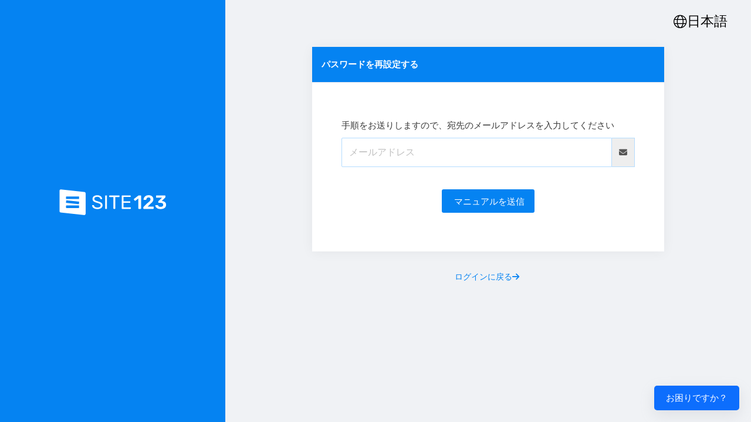

--- FILE ---
content_type: text/html; charset=UTF-8
request_url: https://app.site123.com/manager/login/login.php?l=ja&retrievePassword=1
body_size: 6000
content:
        <!DOCTYPE html>
<html lang="ja" >
    <head>
        
        <!-- Global site tag (gtag.js) - Google Analytics -->
        <script async src="https://www.googletagmanager.com/gtag/js?id=G-JGWK0XY7J6"></script>
        <script>
          window.dataLayer = window.dataLayer || [];
          function gtag(){dataLayer.push(arguments);}
          gtag('js', new Date());

          gtag('config', 'G-JGWK0XY7J6');
        </script>

        <!-- Global site tag (gtag.js) - Google AdWords: 953208438 -->
        <script async src="https://www.googletagmanager.com/gtag/js?id=AW-741508231"></script>
        <script>
            window.dataLayer = window.dataLayer || [];
            function gtag(){dataLayer.push(arguments);}
            gtag('js', new Date());

            gtag('config', 'AW-741508231');
        </script>


        <!-- Facebook Pixel Code -->
        <script>
        !function(f,b,e,v,n,t,s){if(f.fbq)return;n=f.fbq=function(){n.callMethod?
        n.callMethod.apply(n,arguments):n.queue.push(arguments)};if(!f._fbq)f._fbq=n;
        n.push=n;n.loaded=!0;n.version='2.0';n.queue=[];t=b.createElement(e);t.async=!0;
        t.src=v;s=b.getElementsByTagName(e)[0];s.parentNode.insertBefore(t,s)}(window,
        document,'script','https://connect.facebook.net/en_US/fbevents.js');
        fbq('init', '1074611005929279');
        fbq('track', 'PageView');
        </script>
        <noscript><img height="1" width="1" style="display:none"
        src="https://www.facebook.com/tr?id=1074611005929279&ev=PageView&noscript=1"
        /></noscript>
        <!-- DO NOT MODIFY -->
        <!-- End Facebook Pixel Code -->



        <meta http-equiv="X-UA-Compatible" content="IE=edge,chrome=1" />
        <meta charset="utf-8" />

        <link rel="dns-prefetch preconnect" href="https://cdn-cms-s-8-4.f-static.net/" crossorigin="anonymous"/>
        <link rel="dns-prefetch preconnect" href="https://cdn-cms.f-static.com/" crossorigin="anonymous"/>
        <link rel="dns-prefetch preconnect" href="https://fonts.googleapis.com/" crossorigin="anonymous"/>
        <link rel="dns-prefetch preconnect" href="https://fonts.gstatic.com/" crossorigin="anonymous"/>

        <meta name="viewport" content="width=device-width, initial-scale=1.0, maximum-scale=1.0" />

        <link rel="shortcut icon" href="https://cdn-cms-s-8-4.f-static.net/manager/websites/site123_website/files/logos/brand_files_2020/Icons/Png/Icon_blue.png?v=y84124423223" type="image/x-icon">
        <link rel="icon" href="https://cdn-cms-s-8-4.f-static.net/manager/websites/site123_website/files/logos/brand_files_2020/Icons/Png/Icon_blue.png?v=y84124423223" type="image/x-icon">

        <!-- ace scripts -->
        <link href="https://fonts.googleapis.com/css2?family=Poppins:ital,wght@0,100;0,200;0,300;0,400;0,500;0,600;0,700;0,800;0,900;1,100;1,200;1,300;1,400;1,500;1,600;1,700;1,800;1,900&display=swap" rel="stylesheet"><link rel="stylesheet" href="https://cdn-cms-s-8-4.f-static.net/versions/2/system_mini/css/minimizeAdmin.css?v=y84124423223" type="text/css" crossorigin="anonymous"><style>:root {
--primary_color: #0583F2;
--primary_light_color: #cfe2ff;
--editorTextColor: #010B40;
--primaryTextColor: #fff;
--editorEditBox: #fff;
--editorEditBoxTitleColor: #010B40;
--editorTabsBgColor: #242b2f;
--pricingPageMainColor: #f39405;
--upgrade: #02B22B;
}
#main-interface-header {
background-color: #141A1B;
}
#main-interface-header .ace-nav > li > a {
color: #ffffff;
}
.brad-arrow i {
color: #ffffff;
}
#main-interface-header #user_addnew_menu > div > button,
#main-interface-header #user_profile_menu > div > a {
background-color: #ffffff !important;
border-color: #ffffff !important;
color: #141A1B !important;
}
#main-interface-header #user_addnew_menu > div > button:hover,
#main-interface-header #user_profile_menu > div > a:hover {
background-color: #ccc !important;
}
</style>

        <style>
            .menuHeader .row {
                padding: 10px;
                display: flex;
                align-items: center;
                align-content: center;
                justify-content: center;
            }
            @media (max-width: 767px) {
                .menuHeader .logo {
                    height: 40px !important;
                }
            }

            .light-login .widget-box {
                border: 0 !important;
            }

            .menuFooter .row {
                background-color: transparent;
                padding: 10px;
                border-top: 1px solid #e6e6e6;
                display: flex;
                align-items: center;
                align-content: center;
                justify-content: center;
                margin-top: 100px;
            }
            a.facebookLogin , a.googleLogin {
                cursor: pointer;
            }
            a.facebookLogin:hover , a.googleLogin:hover {
                text-decoration: none !important;
            }
            .socialLoginBun {
                width:300px;
                white-space: nowrap;
                border:1px solid #4285f4;
                margin: 10px auto;
                border-radius:4px;
                box-shadow: 1px 2px 3px #ccc;
                display: flex;
                align-items: center;
                align-content: center;
                justify-content: center;
            }
            .socialLoginBun .left {
                background-color: #fff;
            }
            .socialLoginBun .left > div {
                display: flex;
                align-items: center;
                align-content: center;
                justify-content: center;
            }
            .socialLoginBun .right {
                padding:10px;
                background-color:#4285f4;
                color:white;
            }
            /* Facebook button */
            a.facebookLogin .socialLoginBun {
                border:1px solid #4264b2;
            }
            a.facebookLogin .socialLoginBun i {
                color:#4264b2;
            }
            a.facebookLogin .socialLoginBun .right {
                background-color:#4264b2;
            }
            
            /* Google button */
            a.googleLogin .socialLoginBun {
                border:1px solid #ea4335;
            }
            a.googleLogin .socialLoginBun i {
                color:#ea4335;
            }
            a.googleLogin .socialLoginBun .right {
                background-color:#ea4335;
            }
        </style>        
        <title>ログイン - SITE123</title>
        <meta name="description" content="アカウントにログインしてコンテンツにアクセス" />

        <meta http-equiv="content-language" content="ja"/>

        <link rel="alternate" hreflang="en" href="https://app.site123.com/manager/login/login.php?l=en"/>
        <link rel="alternate" hreflang="pt" href="https://app.site123.com/manager/login/login.php?l=pt"/>
        <link rel="alternate" hreflang="fr" href="https://app.site123.com/manager/login/login.php?l=fr"/>
        <link rel="alternate" hreflang="de" href="https://app.site123.com/manager/login/login.php?l=de"/>
        <link rel="alternate" hreflang="it" href="https://app.site123.com/manager/login/login.php?l=it"/>
        <link rel="alternate" hreflang="pl" href="https://app.site123.com/manager/login/login.php?l=pl"/>
        <link rel="alternate" hreflang="es" href="https://app.site123.com/manager/login/login.php?l=es"/>
        <link rel="alternate" hreflang="ja" href="https://app.site123.com/manager/login/login.php?l=jp"/>
        <link rel="alternate" hreflang="ko" href="https://app.site123.com/manager/login/login.php?l=ko"/>
        <link rel="alternate" hreflang="tr" href="https://app.site123.com/manager/login/login.php?l=tr"/>
        <link rel="alternate" hreflang="ru" href="https://app.site123.com/manager/login/login.php?l=ru"/>
        <link rel="alternate" hreflang="uk" href="https://app.site123.com/manager/login/login.php?l=ua"/>
        <link rel="alternate" hreflang="hi" href="https://app.site123.com/manager/login/login.php?l=hi"/>
        <link rel="alternate" hreflang="ar" href="https://app.site123.com/manager/login/login.php?l=ar"/>
        <link rel="alternate" hreflang="he" href="https://app.site123.com/manager/login/login.php?l=he"/>
        <link rel="alternate" hreflang="id" href="https://app.site123.com/manager/login/login.php?l=id"/>
        <link rel="alternate" hreflang="x-default" href="https://app.site123.com/manager/login/login.php?l=en"/>

        <link rel="canonical" href="https://app.site123.com/manager/login/login.php?l=ja" />

        <link rel="manifest" href="/site123_mani_fest.json?v=10&test55pass=1">
                <script>
        /**
         * SECURITY: Clickjacking Protection - Frame Busting Script
         * This script provides client-side protection against clickjacking attacks
         * by detecting if the page is loaded in an iframe from a different domain
         * and automatically breaking out of the frame.
         */
        (function() {
            // try to break out of the frame
            try {
                // check if this page is loaded inside an iframe
                if ( top !== self ) {
                    // if domains don't match, this is likely a clickjacking attempt
                    if ( top.location.hostname !== self.location.hostname ) {
                        // break out of the frame by redirecting the parent window
                        top.location.href = self.location.href;
                    }
                }
            // if we can't access top.location due to cross-origin restrictions,
            } catch (e) {
                /* if we can't access top.location due to cross-origin restrictions,
                that's actually good - it means the browser is protecting us */
                console.warn('Frame access blocked by browser security policy!');
            }
        })();
        </script>
                <script>
            //Google Say it's must be on onload
            window.onload = function() {
                if ( 'serviceWorker' in navigator ) {
                    /**
                     * Register Service Worker - Service workers must be registered from the same origin as the page.
                     * Do not use CDN to load the service worker as this will cause JavaScript errors.
                     * For example, avoid using `_.$GLOBALS['cdn-system-files']` to load the service worker.
                     */
                    navigator.serviceWorker.register('/site123_sw.js');
                }

                window.addEventListener('beforeinstallprompt', function( e ) {
                    // prevent Chrome 76 and later from showing the mini-infobar
                    e.preventDefault();
                });
            }
        </script>

        <link href="https://fonts.googleapis.com/css2?family=Poppins:ital,wght@0,100;0,200;0,300;0,400;0,500;0,600;0,700;0,800;0,900;1,100;1,200;1,300;1,400;1,500;1,600;1,700;1,800;1,900&display=swap" rel="stylesheet"><link rel="stylesheet" href="https://cdn-cms-s-8-4.f-static.net/versions/2/system_mini/css/minimizeAdmin.css?v=y84124423223" type="text/css" crossorigin="anonymous"><style>:root {
--primary_color: #0583F2;
--primary_light_color: #cfe2ff;
--editorTextColor: #010B40;
--primaryTextColor: #fff;
--editorEditBox: #fff;
--editorEditBoxTitleColor: #010B40;
--editorTabsBgColor: #242b2f;
--pricingPageMainColor: #f39405;
--upgrade: #02B22B;
}
#main-interface-header {
background-color: #141A1B;
}
#main-interface-header .ace-nav > li > a {
color: #ffffff;
}
.brad-arrow i {
color: #ffffff;
}
#main-interface-header #user_addnew_menu > div > button,
#main-interface-header #user_profile_menu > div > a {
background-color: #ffffff !important;
border-color: #ffffff !important;
color: #141A1B !important;
}
#main-interface-header #user_addnew_menu > div > button:hover,
#main-interface-header #user_profile_menu > div > a:hover {
background-color: #ccc !important;
}
</style>        <link rel="stylesheet" href="/manager/login/includes/sidebar_layout.css?v=y84124423223">

        <style>
            .passwordIcon .fa {
                min-width: 11px;
            }

            .widget-main {
                padding: 50px;
            }
            /* mobile support */
            @media (max-width: 768px) {
                .widget-main {
                    padding: 25px;
                }
            }
        </style>
    </head>

    <body class="light-login ">
        <a class="languageModalElement login-languages-btn" data-show-lan-text="true"><i class="fa-light fa-globe"></i></a>
        
        
<div class="sides" data-hide-side-menu-boo="false">
    <div class="side1">
        <img class="logo" src="https://cdn-cms-s-8-4.f-static.net/manager/websites/site123_website/files/logos/brand_files_2020/Logo/Horizontal/SVG/Horizontal_white.svg?v=y84124423223" alt="SITE123" />
        <!--<h1>ようこそ</h1>-->
            </div>
    <div class="side2">
        <div class="content-wrapper">
    
                    <div class="space-20"></div>

                    <div class="position-relative">
                        <div id="login-box" class="hidden signup-box widget-box">
                            <div class="widget-header h-primary">
                                <h5 class="widget-title">ログイン</h5>
                            </div>
                            <div class="widget-body">
                                <div class="widget-main">

                                    
                                    <form method="post" class="form normal-label" action="login.php?l=ja" id="login-form">
                                    <div class="row">
                                        <div class="col-xs-12">
                                            <fieldset>

                                                <div class="form-group">
                                                    <div class="input-group">
                                                        <input type="text" id="username" name="username" class="form-control input-lg" style="direction:ltr;" placeholder="メールアドレス" required data-msg-required="メールアドレスを入力してください。" data-rule-email="true" data-msg-email="有効なメールアドレスを入力してください。" />
                                                        <span class="input-group-addon"><i class="fa fa-user"></i></span>
                                                    </div>
                                                    <div id="emailSuggestion"></div>
                                                </div>

                                                <div class="form-group">
                                                    <div class="input-group">
                                                        <input type="password" id="password" name="password" class="form-control input-lg" placeholder="パスワード" required data-msg-required="パスワードを入力してください。" data-rule-minlength="5" data-msg-minlength="パスワードは5文字以上で指定してください。" data-show-password="true" />
                                                        <span class="passwordIcon input-group-addon"><i class="fa fa-lock"></i></span>
                                                    </div>
                                                </div>

                                                <div class="toolbar clearfix" style="padding: 0;background: transparent;border: 0;">
                                                    <div>
                                                        <a href="/manager/login/login.php?l=ja&retrievePassword=1" style="font-size:12px;text-shadow: none;">
                                                            <i class="ace-icon fa fa-unlock-alt"></i>
                                                            パスワードを忘れました。                                                        </a>
                                                    </div>
                                                </div>

                                            </fieldset>
                                        </div>

                                        <div class="col-xs-12">
                                            <div class="clearfix text-center" style="padding:15px 0;">
                                                <div class="hidden">
                                                    <label class="inline">
                                                        <input type="checkbox" class="ace" id="remember" name="remember" />
                                                        <span class="lbl"> ログイン状態を保存する</span>
                                                    </label>
                                                </div>

                                                <button type="submit" class="text-center btn btn-primary btn-lg btn-block" id="login-submit" name="login" value="1">ログイン</button>

                                                <input type="hidden" name="token" value="a9a5356d0bfb98c5eaa954168c7799c2"/>                                             
                                                <input type="hidden" name="pathRedirect" value=""/>
                                            </div>
                                        </div>
                                                                                <div class="col-xs-12">
                                            <div class="social-or-login center mb-5">
                                                または次の方法でログイン:                                            </div>
                                            <div class="text-center" style="display: flex;flex-direction: column;align-items: center;">
                                                <a id="facebookLogin" href="login.php?login=facebook&p=" class="btn btn-lighter btn-block btn-lg facebookLogin mb-3 flex-div-center"><img src="https://static.s123-cdn-network-a.com/admin/InterfaceStatisFiles/allOther/all/facebook.svg" style="height: 20px;width:auto;">&nbsp;&nbsp;Facebookでログイン</a>
                                                <a id="googleLogin" href="login.php?login=google&p=" class="btn btn-lighter btn-block btn-lg googleLogin mb-3 flex-div-center"><img src="https://static.s123-cdn-network-a.com/admin/InterfaceStatisFiles/allOther/all/google.svg" style="height: 20px;width:auto;">&nbsp;&nbsp;Googleでログイン</a>
                                            </div>
                                        </div>
                                                                            </div>
                                    </form>
                                    
                                </div><!-- /.widget-main -->
                            </div><!-- /.widget-body -->
                        </div><!-- /.login-box -->
                        
                        <div id="forgot-box" class="forgot-box widget-box">
                            <div class="widget-header h-primary">
                                <h5 class="widget-title">パスワードを再設定する</h5>
                            </div>
                            <div class="widget-body">
                                <div class="widget-main">

                                    <div class="space-6"></div>
                                    <p>
                                        手順をお送りしますので、宛先のメールアドレスを入力してください                                    </p>

                                    <form action="forgot.php" method="post" name="forgotform" id="forgotform" class="form-stacked forgotform normal-label">
                                        <fieldset>


                                            <div class="form-group">
                                                <div class="input-group">
                                                    <input type="email" class="form-control input-lg" placeholder="メールアドレス" id="usernamemail" name="usernamemail" required data-msg-required="メールアドレスを入力してください。" data-rule-email="true" data-msg-email="有効なメールアドレスを入力してください。" style="direction:ltr;" />
                                                    <span class="input-group-addon"><i class="fa fa-envelope"></i></span>
                                                </div>
                                            </div>

                                            <div class="form-group">
                                                <div class="clearfix text-center">
                                                    <br>
                                                    <button type="submit" class="btn btn-primary">
                                                        <i class="ace-icon fa fa-lightbulb-o"></i>
                                                        <span class="bigger-110">マニュアルを送信</span>
                                                    </button>
                                                </div>
                                            </div>
                                        </fieldset>

                                        <input type="hidden" name="l" value="ja"/>
                                    </form>
                                </div><!-- /.widget-main -->
                            </div><!-- /.widget-body -->
                        </div><!-- /.forgot-box -->
                        <div class="toolbar center " style="background-color: transparent;padding:20px;">
                            <a href="/manager/login/login.php?l=ja" class="btn btn-link back-to-login-link">
                                ログインに戻る                                <i class="ace-icon fa fa-arrow-right"></i>
                            </a>
                        </div>


                        <div class="toolbar center  hidden" style="background-color: transparent;padding:20px;">
                            <a href="/manager/login/sign_up_general.php?l=ja" class="btn btn-link back-to-login-link" style="color:white;">
                                <i class="fa fa-sign-in"></i>
                                新規ユーザーですか？ここからサインアップしてください。                            </a>
                        </div>
                    </div>

                </div>
    </div>
</div>
    
	    <script src="https://cdn-cms-s-8-4.f-static.net/versions/2/system_mini/js/minimize_admin_p1.js?v=y84124423223" crossorigin="anonymous"></script><script src="https://cdn-cms-s-8-4.f-static.net/versions/2/system_mini/js/minimize_admin_p2.js?v=y84124423223" crossorigin="anonymous"></script><script src="https://cdn-cms-s-8-4.f-static.net/versions/2/system_mini/js/minimize_admin_p3.js?v=y84124423223" crossorigin="anonymous"></script><script src="https://cdn-cms-s-8-4.f-static.net/versions/2/system_mini/js/minimize_admin_p4.js?v=y84124423223" crossorigin="anonymous"></script><script src="https://cdn-cms-s-8-4.f-static.net/versions/2/system_mini/js/minimize_admin_p5.js?v=y84124423223" crossorigin="anonymous"></script>
        <script src="https://cdn-cms-s-8-4.f-static.net/include/insideChat.js?v=y84124423223" crossorigin="anonymous"></script>

		<!-- inline scripts related to this page -->
		<script type="text/javascript">
			jQuery(function($) {
			 $(document).on('click', '.toolbar a[data-target]', function(e) {
				e.preventDefault();
				var target = $(this).data('target');
				$('.widget-box.visible').removeClass('visible');//hide others
				$(target).addClass('visible');//show target
			 });
			});
			
			
			
			//you don't need this, just used for changing background
			jQuery(function($) {
                                insideChatWindow.init('website',false,false,'ja','お困りですか？','デザインが必要ですか？','b62a19437cb1487cf87e');
                
                /**
                 * Sometimes users logged in using there Facebook/Google account the
                 * they forgot they did it. So we check it and remind the user about it.
                 */
                $('#loginIntegrationMessage').click(function() {
                    switch ($(this).data('type')) {
                        case 'facebook':
                            $('#facebookLogin')[0].click(); // trigger won't work on `href`
                            break;
                        case 'google':
                            $('#googleLogin')[0].click();   // trigger won't work on `href`
                            break;
                    }
                });


				$('#btn-login-dark').on('click', function(e) {
					$('body').attr('class', 'login-layout');
					$('#id-text2').attr('class', 'white');
					$('#id-company-text').attr('class', 'blue');
					
					e.preventDefault();
			 	});
			 	$('#btn-login-light').on('click', function(e) {
					$('body').attr('class', 'light-login');
					$('#id-text2').attr('class', 'grey');
					$('#id-company-text').attr('class', 'blue');
					
					e.preventDefault();
			 	});
			 	$('#btn-login-blur').on('click', function(e) {
					$('body').attr('class', 'login-layout blur-login');
					$('#id-text2').attr('class', 'white');
					$('#id-company-text').attr('class', 'light-blue');
					
					e.preventDefault();
			 	});

				$("#login-form").validate({
					highlight: function(element, errorClass) {
						$(element).css('border','1px solid red');
					},
                    errorPlacement: function(error, element) {
                        error.appendTo( element.parent("div").parent("div") );
                    },
                    onfocusout: function (element, event) {

                        //Get Objects
                        $element = $(element);

                        //Remove whitespace
                        if ( $element.is(':input') && !$element.is(':password') ) {
                            $element.val($.trim($element.val()));
                        }
                    }
				});

				$("#forgotform").validate({
					highlight: function(element, errorClass) {
						$(element).css('border','1px solid red');
					},
                    errorPlacement: function(error, element) {
                        error.appendTo( element.parent("div").parent("div") );
                    },
                    onfocusout: function (element, event) {

                        //Get Objects
                        $element = $(element);

                        //Remove whitespace
                        if ( $element.is(':input') && !$element.is(':password') ) {
                            $element.val($.trim($element.val()));
                        }
                    }
				});

                // Initialize invalid email handler
                InvalidEmailHandler.ieh_init({
                    $email: $('#username'),
                    $emailSuggestion: $('#emailSuggestion'),
                    translations: {
                        emailSuggestion: "\u304a\u5ba2\u69d8\u306e\u610f\u56f3\u306f\u4ee5\u4e0b\u3067\u3057\u3087\u3046\u304b:"                    }
                });
			});
		</script>

        <script src="https://cdn-cms-s-8-4.f-static.net/versions/2/system_mini/js/minimizeSITE123_tracker.js?v=y84124423223" crossorigin="anonymous"></script>        <script>
        // Run when the page load (before images and other resource)
        jQuery(function($) {
            // Initialize LanguageModalWidget
            LanguageModalWidget.init({
                'domain': 'site123',
                'language': 'ja',
                'tool': 'login'
            });
        });
        </script>
	</body>
</html>


--- FILE ---
content_type: text/html; charset=UTF-8
request_url: https://app.site123.com/manager/support/getUserID.php
body_size: 116
content:
{"userID":-42189587,"country_code":"us","country_level":"level1"}

--- FILE ---
content_type: text/html; charset=UTF-8
request_url: https://app.site123.com/include/ut_save.php
body_size: -114
content:
28590471

--- FILE ---
content_type: text/html; charset=UTF-8
request_url: https://app.site123.com/manager/support/refreshSupportTicketsNotifications.php
body_size: 161
content:
{"total":0,"openTickets":false,"pushMessage":{"content":"","isRTL":false,"buttonText":"","requestUniqueId":null}}

--- FILE ---
content_type: text/css
request_url: https://cdn-cms-s-8-4.f-static.net/versions/2/system_mini/css/minimizeAdmin.css?v=y84124423223
body_size: 184829
content:
html {font-family:sans-serif;-ms-text-size-adjust:100%;-webkit-text-size-adjust:100%;}body {margin:0;}article,aside,details,figcaption,figure,footer,header,hgroup,main,menu,nav,section,summary {display:block;}audio,canvas,progress,video {display:inline-block;vertical-align:baseline;}audio:not([controls]) {display:none;height:0;}[hidden],template {display:none;}a {background-color:transparent;}a:active,a:hover {outline:0;}abbr[title] {border-bottom:1px dotted;}b,strong {font-weight:bold;}dfn {font-style:italic;}h1 {font-size:2em;margin:0.67em 0;}mark {background:#ff0;color:#000;}small {font-size:80%;}sub,sup {font-size:75%;line-height:0;position:relative;vertical-align:baseline;}sup {top:-0.5em;}sub {bottom:-0.25em;}img {border:0;}svg:not(:root) {overflow:hidden;}figure {margin:1em 40px;}hr {box-sizing:content-box;height:0;}pre {overflow:auto;}code,kbd,pre,samp {font-family:monospace, monospace;font-size:1em;}button,input,optgroup,select,textarea {color:inherit;font:inherit;margin:0;}button {overflow:visible;}button,select {text-transform:none;}button,html input[type="button"],input[type="reset"],input[type="submit"] {-webkit-appearance:button;cursor:pointer;}button[disabled],html input[disabled] {cursor:default;}button::-moz-focus-inner,input::-moz-focus-inner {border:0;padding:0;}input {line-height:normal;}input[type="checkbox"],input[type="radio"] {box-sizing:border-box;padding:0;}input[type="number"]::-webkit-inner-spin-button,input[type="number"]::-webkit-outer-spin-button {height:auto;}input[type="search"] {-webkit-appearance:textfield;box-sizing:content-box;}input[type="search"]::-webkit-search-cancel-button,input[type="search"]::-webkit-search-decoration {-webkit-appearance:none;}fieldset {border:1px solid #c0c0c0;margin:0 2px;padding:0.35em 0.625em 0.75em;}legend {border:0;padding:0;}textarea {overflow:auto;}optgroup {font-weight:bold;}table {border-collapse:collapse;border-spacing:0;}td,th {padding:0;}@media print {*,*:before,*:after {background:transparent !important;color:#000 !important;box-shadow:none !important;text-shadow:none !important;}a,a:visited {text-decoration:underline;}a[href]:after {content:" (" attr(href) ")";}abbr[title]:after {content:" (" attr(title) ")";}a[href^="#"]:after,a[href^="javascript:"]:after {content:"";}pre,blockquote {border:1px solid #999;page-break-inside:avoid;}thead {display:table-header-group;}tr,img {page-break-inside:avoid;}img {max-width:100% !important;}p,h2,h3 {orphans:3;widows:3;}h2,h3 {page-break-after:avoid;}.navbar {display:none;}.btn > .caret,.dropup > .btn > .caret {border-top-color:#000 !important;}.label {border:1px solid #000;}.table {border-collapse:collapse !important;}.table td,.table th {background-color:#fff !important;}.table-bordered th,.table-bordered td {border:1px solid #ddd !important;}}* {-webkit-box-sizing:border-box;-moz-box-sizing:border-box;box-sizing:border-box;}*:before,*:after {-webkit-box-sizing:border-box;-moz-box-sizing:border-box;box-sizing:border-box;}html {font-size:10px;-webkit-tap-highlight-color:rgba(0, 0, 0, 0);}body {font-family:"Helvetica Neue", Helvetica, Arial, sans-serif;font-size:14px;line-height:1.42857143;color:#333333;background-color:#ffffff;}input,button,select,textarea {font-family:inherit;font-size:inherit;line-height:inherit;}a {color:#337ab7;text-decoration:none;}a:hover,a:focus {color:#23527c;text-decoration:underline;}a:focus {outline:thin dotted;outline:5px auto -webkit-focus-ring-color;outline-offset:-2px;}figure {margin:0;}img {vertical-align:middle;}.img-responsive,.thumbnail > img,.thumbnail a > img,.carousel-inner > .item > img,.carousel-inner > .item > a > img {display:block;max-width:100%;height:auto;}.object-fit-cover {object-fit:cover;}.img-rounded {border-radius:6px;}.img-thumbnail {line-height:1.42857143;background-color:#ffffff;border-radius:4px;-webkit-transition:all 0.2s ease-in-out;-o-transition:all 0.2s ease-in-out;transition:all 0.2s ease-in-out;display:inline-block;max-width:100%;height:auto;}.img-circle {border-radius:50%;}hr {margin-top:20px;margin-bottom:20px;border:0;border-top:1px solid #eeeeee;}.sr-only {position:absolute;width:1px;height:1px;margin:-1px;padding:0;overflow:hidden;clip:rect(0, 0, 0, 0);border:0;}.sr-only-focusable:active,.sr-only-focusable:focus {position:static;width:auto;height:auto;margin:0;overflow:visible;clip:auto;}[role="button"] {cursor:pointer;}h1,h2,h3,h4,h5,h6,.h1,.h2,.h3,.h4,.h5,.h6 {font-family:inherit;font-weight:500;line-height:1.1;color:inherit;}h1 small,h2 small,h3 small,h4 small,h5 small,h6 small,.h1 small,.h2 small,.h3 small,.h4 small,.h5 small,.h6 small,h1 .small,h2 .small,h3 .small,h4 .small,h5 .small,h6 .small,.h1 .small,.h2 .small,.h3 .small,.h4 .small,.h5 .small,.h6 .small {font-weight:normal;line-height:1;color:#777777;}h1,.h1,h2,.h2,h3,.h3 {margin-top:20px;margin-bottom:10px;}h1 small,.h1 small,h2 small,.h2 small,h3 small,.h3 small,h1 .small,.h1 .small,h2 .small,.h2 .small,h3 .small,.h3 .small {font-size:65%;}h4,.h4,h5,.h5,h6,.h6 {margin-top:10px;margin-bottom:10px;}h4 small,.h4 small,h5 small,.h5 small,h6 small,.h6 small,h4 .small,.h4 .small,h5 .small,.h5 .small,h6 .small,.h6 .small {font-size:75%;}h1,.h1 {font-size:36px;}h2,.h2 {font-size:30px;}h3,.h3 {font-size:24px;}h4,.h4 {font-size:18px;}h5,.h5 {font-size:14px;}h6,.h6 {font-size:12px;}p {margin:0 0 10px;}.lead {margin-bottom:20px;font-size:16px;font-weight:300;line-height:1.4;}@media (min-width:768px) {.lead {font-size:21px;}}small,.small {font-size:85%;}mark,.mark {background-color:#fcf8e3;padding:.2em;}.text-left {text-align:left;}.text-right {text-align:right;}.text-center {text-align:center;}.text-justify {text-align:justify;}.text-nowrap {white-space:nowrap;}.text-lowercase {text-transform:lowercase;}.text-uppercase {text-transform:uppercase;}.text-capitalize {text-transform:capitalize;}.text-muted {color:#777777;}.text-primary {color:#337ab7;}a.text-primary:hover,a.text-primary:focus {color:#286090;}.text-success {color:#3c763d;}a.text-success:hover,a.text-success:focus {color:#2b542c;}.text-info {color:#31708f;}a.text-info:hover,a.text-info:focus {color:#245269;}.text-warning {color:#8a6d3b;}a.text-warning:hover,a.text-warning:focus {color:#66512c;}.text-danger {color:#a94442;}a.text-danger:hover,a.text-danger:focus {color:#843534;}.bg-primary {color:#fff;background-color:#337ab7;}a.bg-primary:hover,a.bg-primary:focus {background-color:#286090;}.bg-success {background-color:#dff0d8;}a.bg-success:hover,a.bg-success:focus {background-color:#c1e2b3;}.bg-info {background-color:#d9edf7;}a.bg-info:hover,a.bg-info:focus {background-color:#afd9ee;}.bg-warning {background-color:#fcf8e3;}a.bg-warning:hover,a.bg-warning:focus {background-color:#f7ecb5;}.bg-danger {background-color:#f2dede;}a.bg-danger:hover,a.bg-danger:focus {background-color:#e4b9b9;}.page-header {padding-bottom:9px;margin:40px 0 20px;border-bottom:1px solid #eeeeee;}ul,ol {margin-top:0;margin-bottom:10px;}ul ul,ol ul,ul ol,ol ol {margin-bottom:0;}.list-unstyled {padding-left:0;list-style:none;}.list-inline {padding-left:0;list-style:none;margin-left:-5px;}.list-inline > li {display:inline-block;padding-left:5px;padding-right:5px;}dl {margin-top:0;margin-bottom:20px;}dt,dd {line-height:1.42857143;}dt {font-weight:bold;}dd {margin-left:0;}@media (min-width:992px) {.dl-horizontal dt {float:left;width:160px;clear:left;text-align:right;overflow:hidden;text-overflow:ellipsis;white-space:nowrap;}.dl-horizontal dd {margin-left:180px;}}abbr[title],abbr[data-original-title] {cursor:help;border-bottom:1px dotted #777777;}.initialism {font-size:90%;text-transform:uppercase;}blockquote {padding:10px 20px;margin:0 0 20px;font-size:17.5px;border-left:5px solid #eeeeee;}blockquote p:last-child,blockquote ul:last-child,blockquote ol:last-child {margin-bottom:0;}blockquote footer,blockquote small,blockquote .small {display:block;font-size:80%;line-height:1.42857143;color:#777777;}blockquote footer:before,blockquote small:before,blockquote .small:before {content:'\2014 \00A0';}.blockquote-reverse,blockquote.pull-right {padding-right:15px;padding-left:0;border-right:5px solid #eeeeee;border-left:0;text-align:right;}.blockquote-reverse footer:before,blockquote.pull-right footer:before,.blockquote-reverse small:before,blockquote.pull-right small:before,.blockquote-reverse .small:before,blockquote.pull-right .small:before {content:'';}.blockquote-reverse footer:after,blockquote.pull-right footer:after,.blockquote-reverse small:after,blockquote.pull-right small:after,.blockquote-reverse .small:after,blockquote.pull-right .small:after {content:'\00A0 \2014';}address {margin-bottom:20px;font-style:normal;line-height:1.42857143;}code,kbd,pre,samp {font-family:Menlo, Monaco, Consolas, "Courier New", monospace;}code {padding:2px 4px;font-size:90%;color:#c7254e;background-color:#f9f2f4;border-radius:4px;}kbd {padding:2px 4px;font-size:90%;color:#ffffff;background-color:#333333;border-radius:3px;box-shadow:inset 0 -1px 0 rgba(0, 0, 0, 0.25);}kbd kbd {padding:0;font-size:100%;font-weight:bold;box-shadow:none;}pre {display:block;padding:9.5px;margin:0 0 10px;font-size:13px;line-height:1.42857143;word-break:break-all;word-wrap:break-word;color:#333333;background-color:#f5f5f5;border:1px solid #cccccc;border-radius:4px;}pre code {padding:0;font-size:inherit;color:inherit;white-space:pre-wrap;background-color:transparent;border-radius:0;}.pre-scrollable {max-height:340px;overflow-y:scroll;}.container {margin-right:auto;margin-left:auto;padding-left:12px;padding-right:12px;}@media (min-width:768px) {.container {width:744px;}}@media (min-width:992px) {.container {width:964px;}}@media (min-width:1200px) {.container {width:1164px;}}.container-fluid {margin-right:auto;margin-left:auto;padding-left:12px;padding-right:12px;}.row {margin-left:-12px;margin-right:-12px;}.col-xs-1, .col-sm-1, .col-md-1, .col-lg-1, .col-xs-2, .col-sm-2, .col-md-2, .col-lg-2, .col-xs-3, .col-sm-3, .col-md-3, .col-lg-3, .col-xs-4, .col-sm-4, .col-md-4, .col-lg-4, .col-xs-5, .col-sm-5, .col-md-5, .col-lg-5, .col-xs-6, .col-sm-6, .col-md-6, .col-lg-6, .col-xs-7, .col-sm-7, .col-md-7, .col-lg-7, .col-xs-8, .col-sm-8, .col-md-8, .col-lg-8, .col-xs-9, .col-sm-9, .col-md-9, .col-lg-9, .col-xs-10, .col-sm-10, .col-md-10, .col-lg-10, .col-xs-11, .col-sm-11, .col-md-11, .col-lg-11, .col-xs-12, .col-sm-12, .col-md-12, .col-lg-12 {position:relative;min-height:1px;padding-left:12px;padding-right:12px;}.col-xs-1, .col-xs-2, .col-xs-3, .col-xs-4, .col-xs-5, .col-xs-6, .col-xs-7, .col-xs-8, .col-xs-9, .col-xs-10, .col-xs-11, .col-xs-12 {float:left;}.col-xs-12 {width:100%;}.col-xs-11 {width:91.666%;}.col-xs-10 {width:83.333%;}.col-xs-9 {width:75%;}.col-xs-8 {width:66.666%;}.col-xs-7 {width:58.333%;}.col-xs-6 {width:50%;}.col-xs-5 {width:41.666%;}.col-xs-4 {width:33.333%;}.col-xs-3 {width:25%;}.col-xs-2 {width:16.666%;}.col-xs-1 {width:8.333%;}.col-xs-pull-12 {right:100%;}.col-xs-pull-11 {right:91.666%;}.col-xs-pull-10 {right:83.333%;}.col-xs-pull-9 {right:75%;}.col-xs-pull-8 {right:66.666%;}.col-xs-pull-7 {right:58.333%;}.col-xs-pull-6 {right:50%;}.col-xs-pull-5 {right:41.666%;}.col-xs-pull-4 {right:33.333%;}.col-xs-pull-3 {right:25%;}.col-xs-pull-2 {right:16.666%;}.col-xs-pull-1 {right:8.333%;}.col-xs-pull-0 {right:auto;}.col-xs-push-12 {left:100%;}.col-xs-push-11 {left:91.666%;}.col-xs-push-10 {left:83.333%;}.col-xs-push-9 {left:75%;}.col-xs-push-8 {left:66.666%;}.col-xs-push-7 {left:58.333%;}.col-xs-push-6 {left:50%;}.col-xs-push-5 {left:41.666%;}.col-xs-push-4 {left:33.333%;}.col-xs-push-3 {left:25%;}.col-xs-push-2 {left:16.666%;}.col-xs-push-1 {left:8.333%;}.col-xs-push-0 {left:auto;}.col-xs-offset-12 {margin-left:100%;}.col-xs-offset-11 {margin-left:91.666%;}.col-xs-offset-10 {margin-left:83.333%;}.col-xs-offset-9 {margin-left:75%;}.col-xs-offset-8 {margin-left:66.666%;}.col-xs-offset-7 {margin-left:58.333%;}.col-xs-offset-6 {margin-left:50%;}.col-xs-offset-5 {margin-left:41.666%;}.col-xs-offset-4 {margin-left:33.333%;}.col-xs-offset-3 {margin-left:25%;}.col-xs-offset-2 {margin-left:16.666%;}.col-xs-offset-1 {margin-left:8.333%;}.col-xs-offset-0 {margin-left:0%;}@media (min-width:768px) {.col-sm-1, .col-sm-2, .col-sm-3, .col-sm-4, .col-sm-5, .col-sm-6, .col-sm-7, .col-sm-8, .col-sm-9, .col-sm-10, .col-sm-11, .col-sm-12 {float:left;}.col-sm-12 {width:100%;}.col-sm-11 {width:91.666%;}.col-sm-10 {width:83.333%;}.col-sm-9 {width:75%;}.col-sm-8 {width:66.666%;}.col-sm-7 {width:58.333%;}.col-sm-6 {width:50%;}.col-sm-5 {width:41.666%;}.col-sm-4 {width:33.333%;}.col-sm-3 {width:25%;}.col-sm-2 {width:16.666%;}.col-sm-1 {width:8.333%;}.col-sm-pull-12 {right:100%;}.col-sm-pull-11 {right:91.666%;}.col-sm-pull-10 {right:83.333%;}.col-sm-pull-9 {right:75%;}.col-sm-pull-8 {right:66.666%;}.col-sm-pull-7 {right:58.333%;}.col-sm-pull-6 {right:50%;}.col-sm-pull-5 {right:41.666%;}.col-sm-pull-4 {right:33.333%;}.col-sm-pull-3 {right:25%;}.col-sm-pull-2 {right:16.666%;}.col-sm-pull-1 {right:8.333%;}.col-sm-pull-0 {right:auto;}.col-sm-push-12 {left:100%;}.col-sm-push-11 {left:91.666%;}.col-sm-push-10 {left:83.333%;}.col-sm-push-9 {left:75%;}.col-sm-push-8 {left:66.666%;}.col-sm-push-7 {left:58.333%;}.col-sm-push-6 {left:50%;}.col-sm-push-5 {left:41.666%;}.col-sm-push-4 {left:33.333%;}.col-sm-push-3 {left:25%;}.col-sm-push-2 {left:16.666%;}.col-sm-push-1 {left:8.333%;}.col-sm-push-0 {left:auto;}.col-sm-offset-12 {margin-left:100%;}.col-sm-offset-11 {margin-left:91.666%;}.col-sm-offset-10 {margin-left:83.333%;}.col-sm-offset-9 {margin-left:75%;}.col-sm-offset-8 {margin-left:66.666%;}.col-sm-offset-7 {margin-left:58.333%;}.col-sm-offset-6 {margin-left:50%;}.col-sm-offset-5 {margin-left:41.666%;}.col-sm-offset-4 {margin-left:33.333%;}.col-sm-offset-3 {margin-left:25%;}.col-sm-offset-2 {margin-left:16.666%;}.col-sm-offset-1 {margin-left:8.333%;}.col-sm-offset-0 {margin-left:0%;}}@media (min-width:992px) {.col-md-1, .col-md-2, .col-md-3, .col-md-4, .col-md-5, .col-md-6, .col-md-7, .col-md-8, .col-md-9, .col-md-10, .col-md-11, .col-md-12 {float:left;}.col-md-12 {width:100%;}.col-md-11 {width:91.666%;}.col-md-10 {width:83.333%;}.col-md-9 {width:75%;}.col-md-8 {width:66.666%;}.col-md-7 {width:58.333%;}.col-md-6 {width:50%;}.col-md-5 {width:41.666%;}.col-md-4 {width:33.333%;}.col-md-3 {width:25%;}.col-md-2 {width:16.666%;}.col-md-1 {width:8.333%;}.col-md-pull-12 {right:100%;}.col-md-pull-11 {right:91.666%;}.col-md-pull-10 {right:83.333%;}.col-md-pull-9 {right:75%;}.col-md-pull-8 {right:66.666%;}.col-md-pull-7 {right:58.333%;}.col-md-pull-6 {right:50%;}.col-md-pull-5 {right:41.666%;}.col-md-pull-4 {right:33.333%;}.col-md-pull-3 {right:25%;}.col-md-pull-2 {right:16.666%;}.col-md-pull-1 {right:8.333%;}.col-md-pull-0 {right:auto;}.col-md-push-12 {left:100%;}.col-md-push-11 {left:91.666%;}.col-md-push-10 {left:83.333%;}.col-md-push-9 {left:75%;}.col-md-push-8 {left:66.666%;}.col-md-push-7 {left:58.333%;}.col-md-push-6 {left:50%;}.col-md-push-5 {left:41.666%;}.col-md-push-4 {left:33.333%;}.col-md-push-3 {left:25%;}.col-md-push-2 {left:16.666%;}.col-md-push-1 {left:8.333%;}.col-md-push-0 {left:auto;}.col-md-offset-12 {margin-left:100%;}.col-md-offset-11 {margin-left:91.666%;}.col-md-offset-10 {margin-left:83.333%;}.col-md-offset-9 {margin-left:75%;}.col-md-offset-8 {margin-left:66.666%;}.col-md-offset-7 {margin-left:58.333%;}.col-md-offset-6 {margin-left:50%;}.col-md-offset-5 {margin-left:41.666%;}.col-md-offset-4 {margin-left:33.333%;}.col-md-offset-3 {margin-left:25%;}.col-md-offset-2 {margin-left:16.666%;}.col-md-offset-1 {margin-left:8.333%;}.col-md-offset-0 {margin-left:0%;}}@media (min-width:1200px) {.col-lg-1, .col-lg-2, .col-lg-3, .col-lg-4, .col-lg-5, .col-lg-6, .col-lg-7, .col-lg-8, .col-lg-9, .col-lg-10, .col-lg-11, .col-lg-12 {float:left;}.col-lg-12 {width:100%;}.col-lg-11 {width:91.666%;}.col-lg-10 {width:83.333%;}.col-lg-9 {width:75%;}.col-lg-8 {width:66.666%;}.col-lg-7 {width:58.333%;}.col-lg-6 {width:50%;}.col-lg-5 {width:41.666%;}.col-lg-4 {width:33.333%;}.col-lg-3 {width:25%;}.col-lg-2 {width:16.666%;}.col-lg-1 {width:8.333%;}.col-lg-pull-12 {right:100%;}.col-lg-pull-11 {right:91.666%;}.col-lg-pull-10 {right:83.333%;}.col-lg-pull-9 {right:75%;}.col-lg-pull-8 {right:66.666%;}.col-lg-pull-7 {right:58.333%;}.col-lg-pull-6 {right:50%;}.col-lg-pull-5 {right:41.666%;}.col-lg-pull-4 {right:33.333%;}.col-lg-pull-3 {right:25%;}.col-lg-pull-2 {right:16.666%;}.col-lg-pull-1 {right:8.333%;}.col-lg-pull-0 {right:auto;}.col-lg-push-12 {left:100%;}.col-lg-push-11 {left:91.666%;}.col-lg-push-10 {left:83.333%;}.col-lg-push-9 {left:75%;}.col-lg-push-8 {left:66.666%;}.col-lg-push-7 {left:58.333%;}.col-lg-push-6 {left:50%;}.col-lg-push-5 {left:41.666%;}.col-lg-push-4 {left:33.333%;}.col-lg-push-3 {left:25%;}.col-lg-push-2 {left:16.666%;}.col-lg-push-1 {left:8.333%;}.col-lg-push-0 {left:auto;}.col-lg-offset-12 {margin-left:100%;}.col-lg-offset-11 {margin-left:91.666%;}.col-lg-offset-10 {margin-left:83.333%;}.col-lg-offset-9 {margin-left:75%;}.col-lg-offset-8 {margin-left:66.666%;}.col-lg-offset-7 {margin-left:58.333%;}.col-lg-offset-6 {margin-left:50%;}.col-lg-offset-5 {margin-left:41.666%;}.col-lg-offset-4 {margin-left:33.333%;}.col-lg-offset-3 {margin-left:25%;}.col-lg-offset-2 {margin-left:16.666%;}.col-lg-offset-1 {margin-left:8.333%;}.col-lg-offset-0 {margin-left:0%;}}table {background-color:transparent;}caption {padding-top:8px;padding-bottom:8px;color:#777777;text-align:left;}th {text-align:left;}.table {width:100%;max-width:100%;margin-bottom:20px;}.table > thead > tr > th,.table > tbody > tr > th,.table > tfoot > tr > th,.table > thead > tr > td,.table > tbody > tr > td,.table > tfoot > tr > td {padding:8px;line-height:1.42857143;vertical-align:top;border-top:1px solid #dddddd;}.table > thead > tr > th {vertical-align:bottom;border-bottom:2px solid #dddddd;}.table > caption + thead > tr:first-child > th,.table > colgroup + thead > tr:first-child > th,.table > thead:first-child > tr:first-child > th,.table > caption + thead > tr:first-child > td,.table > colgroup + thead > tr:first-child > td,.table > thead:first-child > tr:first-child > td {border-top:0;}.table > tbody + tbody {border-top:2px solid #dddddd;}.table .table {background-color:#ffffff;}.table-condensed > thead > tr > th,.table-condensed > tbody > tr > th,.table-condensed > tfoot > tr > th,.table-condensed > thead > tr > td,.table-condensed > tbody > tr > td,.table-condensed > tfoot > tr > td {padding:5px;}.table-bordered {border:1px solid #dddddd;}.table-bordered > thead > tr > th,.table-bordered > tbody > tr > th,.table-bordered > tfoot > tr > th,.table-bordered > thead > tr > td,.table-bordered > tbody > tr > td,.table-bordered > tfoot > tr > td {border:1px solid #EBECEE;}.table-bordered > thead > tr > th,.table-bordered > thead > tr > td {border-bottom-width:2px;}.table-striped > tbody > tr:nth-of-type(odd) {background-color:#f9f9f9;}.table-hover > tbody > tr:hover {background-color:#f5f5f5;}table col[class*="col-"] {position:static;float:none;display:table-column;}table td[class*="col-"],table th[class*="col-"] {position:static;float:none;display:table-cell;}.table > thead > tr > td.active,.table > tbody > tr > td.active,.table > tfoot > tr > td.active,.table > thead > tr > th.active,.table > tbody > tr > th.active,.table > tfoot > tr > th.active,.table > thead > tr.active > td,.table > tbody > tr.active > td,.table > tfoot > tr.active > td,.table > thead > tr.active > th,.table > tbody > tr.active > th,.table > tfoot > tr.active > th {background-color:rgba(255,220,40,.15);}.table-hover > tbody > tr > td.active:hover,.table-hover > tbody > tr > th.active:hover,.table-hover > tbody > tr.active:hover > td,.table-hover > tbody > tr:hover > .active,.table-hover > tbody > tr.active:hover > th {background-color:#e8e8e8;}.table > thead > tr > td.success,.table > tbody > tr > td.success,.table > tfoot > tr > td.success,.table > thead > tr > th.success,.table > tbody > tr > th.success,.table > tfoot > tr > th.success,.table > thead > tr.success > td,.table > tbody > tr.success > td,.table > tfoot > tr.success > td,.table > thead > tr.success > th,.table > tbody > tr.success > th,.table > tfoot > tr.success > th {background-color:#dff0d8;}.table-hover > tbody > tr > td.success:hover,.table-hover > tbody > tr > th.success:hover,.table-hover > tbody > tr.success:hover > td,.table-hover > tbody > tr:hover > .success,.table-hover > tbody > tr.success:hover > th {background-color:#d0e9c6;}.table > thead > tr > td.info,.table > tbody > tr > td.info,.table > tfoot > tr > td.info,.table > thead > tr > th.info,.table > tbody > tr > th.info,.table > tfoot > tr > th.info,.table > thead > tr.info > td,.table > tbody > tr.info > td,.table > tfoot > tr.info > td,.table > thead > tr.info > th,.table > tbody > tr.info > th,.table > tfoot > tr.info > th {background-color:#d9edf7;}.table-hover > tbody > tr > td.info:hover,.table-hover > tbody > tr > th.info:hover,.table-hover > tbody > tr.info:hover > td,.table-hover > tbody > tr:hover > .info,.table-hover > tbody > tr.info:hover > th {background-color:#c4e3f3;}.table > thead > tr > td.warning,.table > tbody > tr > td.warning,.table > tfoot > tr > td.warning,.table > thead > tr > th.warning,.table > tbody > tr > th.warning,.table > tfoot > tr > th.warning,.table > thead > tr.warning > td,.table > tbody > tr.warning > td,.table > tfoot > tr.warning > td,.table > thead > tr.warning > th,.table > tbody > tr.warning > th,.table > tfoot > tr.warning > th {background-color:#fcf8e3;}.table-hover > tbody > tr > td.warning:hover,.table-hover > tbody > tr > th.warning:hover,.table-hover > tbody > tr.warning:hover > td,.table-hover > tbody > tr:hover > .warning,.table-hover > tbody > tr.warning:hover > th {background-color:#faf2cc;}.table > thead > tr > td.danger,.table > tbody > tr > td.danger,.table > tfoot > tr > td.danger,.table > thead > tr > th.danger,.table > tbody > tr > th.danger,.table > tfoot > tr > th.danger,.table > thead > tr.danger > td,.table > tbody > tr.danger > td,.table > tfoot > tr.danger > td,.table > thead > tr.danger > th,.table > tbody > tr.danger > th,.table > tfoot > tr.danger > th {background-color:#f2dede;}.table-hover > tbody > tr > td.danger:hover,.table-hover > tbody > tr > th.danger:hover,.table-hover > tbody > tr.danger:hover > td,.table-hover > tbody > tr:hover > .danger,.table-hover > tbody > tr.danger:hover > th {background-color:#ebcccc;}.table-responsive {overflow-x:auto;min-height:0.01%;}@media screen and (max-width:767px) {.table-responsive {width:100%;margin-bottom:15px;overflow-y:hidden;-ms-overflow-style:-ms-autohiding-scrollbar;border:1px solid #dddddd;}.table-responsive > .table {margin-bottom:0;}.table-responsive > .table > thead > tr > th,.table-responsive > .table > tbody > tr > th,.table-responsive > .table > tfoot > tr > th,.table-responsive > .table > thead > tr > td,.table-responsive > .table > tbody > tr > td,.table-responsive > .table > tfoot > tr > td {white-space:nowrap;}.table-responsive > .table-bordered {border:0;}.table-responsive > .table-bordered > thead > tr > th:first-child,.table-responsive > .table-bordered > tbody > tr > th:first-child,.table-responsive > .table-bordered > tfoot > tr > th:first-child,.table-responsive > .table-bordered > thead > tr > td:first-child,.table-responsive > .table-bordered > tbody > tr > td:first-child,.table-responsive > .table-bordered > tfoot > tr > td:first-child {border-left:0;}.table-responsive > .table-bordered > thead > tr > th:last-child,.table-responsive > .table-bordered > tbody > tr > th:last-child,.table-responsive > .table-bordered > tfoot > tr > th:last-child,.table-responsive > .table-bordered > thead > tr > td:last-child,.table-responsive > .table-bordered > tbody > tr > td:last-child,.table-responsive > .table-bordered > tfoot > tr > td:last-child {border-right:0;}.table-responsive > .table-bordered > tbody > tr:last-child > th,.table-responsive > .table-bordered > tfoot > tr:last-child > th,.table-responsive > .table-bordered > tbody > tr:last-child > td,.table-responsive > .table-bordered > tfoot > tr:last-child > td {border-bottom:0;}}fieldset {padding:0;margin:0;border:0;min-width:0;}legend {display:block;width:100%;padding:0;margin-bottom:20px;font-size:21px;line-height:inherit;color:#333333;border:0;border-bottom:1px solid #e5e5e5;}label {display:inline-block;max-width:100%;margin-bottom:5px;font-weight:bold;}input[type="search"] {-webkit-box-sizing:border-box;-moz-box-sizing:border-box;box-sizing:border-box;}input[type="radio"],input[type="checkbox"] {margin:4px 0 0;margin-top:1px \9;line-height:normal;}input[type="file"] {display:block;}input[type="range"] {display:block;width:100%;}select[multiple],select[size] {height:auto;}input[type="file"]:focus,input[type="radio"]:focus,input[type="checkbox"]:focus {outline:thin dotted;outline:5px auto -webkit-focus-ring-color;outline-offset:-2px;}output {display:block;padding-top:7px;font-size:14px;line-height:1.42857143;color:#555555;}.form-control {display:block;width:100%;height:34px;padding:6px 12px;font-size:14px;line-height:1.42857143;color:#555555;background-color:#ffffff;background-image:none;border:1px solid #cccccc;border-radius:4px;-webkit-box-shadow:inset 0 1px 1px rgba(0, 0, 0, 0.075);box-shadow:inset 0 1px 1px rgba(0, 0, 0, 0.075);-webkit-transition:border-color ease-in-out .15s, box-shadow ease-in-out .15s;-o-transition:border-color ease-in-out .15s, box-shadow ease-in-out .15s;transition:border-color ease-in-out .15s, box-shadow ease-in-out .15s;}.form-control:focus {border-color:#66afe9;outline:0;-webkit-box-shadow:inset 0 1px 1px rgba(0,0,0,.075), 0 0 8px rgba(102, 175, 233, 0.6);box-shadow:inset 0 1px 1px rgba(0,0,0,.075), 0 0 8px rgba(102, 175, 233, 0.6);}.form-control::-moz-placeholder {color:#999999;opacity:1;}.form-control:-ms-input-placeholder {color:#999999;}.form-control::-webkit-input-placeholder {color:#999999;}.form-control[disabled],.form-control[readonly],fieldset[disabled] .form-control {background-color:#eeeeee;opacity:1;}.form-control[disabled],fieldset[disabled] .form-control {cursor:not-allowed;}textarea.form-control {height:auto;}input[type="search"] {-webkit-appearance:none;}@media screen and (-webkit-min-device-pixel-ratio:0) {input[type="date"].form-control,input[type="time"].form-control,input[type="datetime-local"].form-control,input[type="month"].form-control {line-height:34px;}input[type="date"].input-sm,input[type="time"].input-sm,input[type="datetime-local"].input-sm,input[type="month"].input-sm,.input-group-sm input[type="date"],.input-group-sm input[type="time"],.input-group-sm input[type="datetime-local"],.input-group-sm input[type="month"] {line-height:30px;}input[type="date"].input-lg,input[type="time"].input-lg,input[type="datetime-local"].input-lg,input[type="month"].input-lg,.input-group-lg input[type="date"],.input-group-lg input[type="time"],.input-group-lg input[type="datetime-local"],.input-group-lg input[type="month"] {line-height:46px;}}.form-group {margin-bottom:15px;}.radio,.checkbox {position:relative;display:block;margin-top:10px;margin-bottom:10px;}.radio label,.checkbox label {min-height:20px;padding-left:20px;margin-bottom:0;font-weight:normal;cursor:pointer;}.radio input[type="radio"],.radio-inline input[type="radio"],.checkbox input[type="checkbox"],.checkbox-inline input[type="checkbox"] {position:absolute;margin-left:-20px;margin-top:4px \9;}.radio + .radio,.checkbox + .checkbox {margin-top:-5px;}.radio-inline,.checkbox-inline {position:relative;display:inline-block;padding-left:20px;margin-bottom:0;vertical-align:middle;font-weight:normal;cursor:pointer;}.radio-inline + .radio-inline,.checkbox-inline + .checkbox-inline {margin-top:0;margin-left:10px;}input[type="radio"][disabled],input[type="checkbox"][disabled],input[type="radio"].disabled,input[type="checkbox"].disabled,fieldset[disabled] input[type="radio"],fieldset[disabled] input[type="checkbox"] {cursor:not-allowed;}.radio-inline.disabled,.checkbox-inline.disabled,fieldset[disabled] .radio-inline,fieldset[disabled] .checkbox-inline {cursor:not-allowed;}.radio.disabled label,.checkbox.disabled label,fieldset[disabled] .radio label,fieldset[disabled] .checkbox label {cursor:not-allowed;}.form-control-static {padding-top:7px;padding-bottom:7px;margin-bottom:0;min-height:34px;}.form-control-static.input-lg,.form-control-static.input-sm {padding-left:0;padding-right:0;}.input-sm {height:30px;padding:5px 10px;font-size:12px;line-height:1.5;border-radius:3px;}select.input-sm {height:30px;line-height:30px;}textarea.input-sm,select[multiple].input-sm {height:auto;}.form-group-sm .form-control {height:30px;padding:5px 10px;font-size:12px;line-height:1.5;border-radius:3px;}.form-group-sm select.form-control {height:30px;line-height:30px;}.form-group-sm textarea.form-control,.form-group-sm select[multiple].form-control {height:auto;}.form-group-sm .form-control-static {height:30px;min-height:32px;padding:6px 10px;font-size:12px;line-height:1.5;}.input-lg {height:46px;padding:10px 16px;font-size:18px;line-height:1.3333333;border-radius:6px;}select.input-lg {height:46px;line-height:46px;}textarea.input-lg,select[multiple].input-lg {height:auto;}.form-group-lg .form-control {height:46px;padding:10px 16px;font-size:18px;line-height:1.3333333;border-radius:6px;}.form-group-lg select.form-control {height:46px;line-height:46px;}.form-group-lg textarea.form-control,.form-group-lg select[multiple].form-control {height:auto;}.form-group-lg .form-control-static {height:46px;min-height:38px;padding:11px 16px;font-size:18px;line-height:1.3333333;}.has-feedback {position:relative;}.has-feedback .form-control {padding-right:42.5px;}.form-control-feedback {position:absolute;top:0;right:0;z-index:2;display:block;width:34px;height:34px;line-height:34px;text-align:center;pointer-events:none;}.input-lg + .form-control-feedback,.input-group-lg + .form-control-feedback,.form-group-lg .form-control + .form-control-feedback {width:46px;height:46px;line-height:46px;}.input-sm + .form-control-feedback,.input-group-sm + .form-control-feedback,.form-group-sm .form-control + .form-control-feedback {width:30px;height:30px;line-height:30px;}.has-success .help-block,.has-success .control-label,.has-success .radio,.has-success .checkbox,.has-success .radio-inline,.has-success .checkbox-inline,.has-success.radio label,.has-success.checkbox label,.has-success.radio-inline label,.has-success.checkbox-inline label {color:#3c763d;}.has-success .form-control {border-color:#3c763d;-webkit-box-shadow:inset 0 1px 1px rgba(0, 0, 0, 0.075);box-shadow:inset 0 1px 1px rgba(0, 0, 0, 0.075);}.has-success .form-control:focus {border-color:#2b542c;-webkit-box-shadow:inset 0 1px 1px rgba(0, 0, 0, 0.075), 0 0 6px #67b168;box-shadow:inset 0 1px 1px rgba(0, 0, 0, 0.075), 0 0 6px #67b168;}.has-success .input-group-addon {color:#3c763d;border-color:#3c763d;background-color:#dff0d8;}.has-success .form-control-feedback {color:#3c763d;}.has-warning .help-block,.has-warning .control-label,.has-warning .radio,.has-warning .checkbox,.has-warning .radio-inline,.has-warning .checkbox-inline,.has-warning.radio label,.has-warning.checkbox label,.has-warning.radio-inline label,.has-warning.checkbox-inline label {color:#8a6d3b;}.has-warning .form-control {border-color:#8a6d3b;-webkit-box-shadow:inset 0 1px 1px rgba(0, 0, 0, 0.075);box-shadow:inset 0 1px 1px rgba(0, 0, 0, 0.075);}.has-warning .form-control:focus {border-color:#66512c;-webkit-box-shadow:inset 0 1px 1px rgba(0, 0, 0, 0.075), 0 0 6px #c0a16b;box-shadow:inset 0 1px 1px rgba(0, 0, 0, 0.075), 0 0 6px #c0a16b;}.has-warning .input-group-addon {color:#8a6d3b;border-color:#8a6d3b;background-color:#fcf8e3;}.has-warning .form-control-feedback {color:#8a6d3b;}.has-error .help-block,.has-error .control-label,.has-error .radio,.has-error .checkbox,.has-error .radio-inline,.has-error .checkbox-inline,.has-error.radio label,.has-error.checkbox label,.has-error.radio-inline label,.has-error.checkbox-inline label {color:#a94442;}.has-error .form-control {border-color:#a94442;-webkit-box-shadow:inset 0 1px 1px rgba(0, 0, 0, 0.075);box-shadow:inset 0 1px 1px rgba(0, 0, 0, 0.075);}.has-error .form-control:focus {border-color:#843534;-webkit-box-shadow:inset 0 1px 1px rgba(0, 0, 0, 0.075), 0 0 6px #ce8483;box-shadow:inset 0 1px 1px rgba(0, 0, 0, 0.075), 0 0 6px #ce8483;}.has-error .input-group-addon {color:#a94442;border-color:#a94442;background-color:#f2dede;}.has-error .form-control-feedback {color:#a94442;}.has-feedback label ~ .form-control-feedback {top:25px;}.has-feedback label.sr-only ~ .form-control-feedback {top:0;}.help-block {display:block;margin-top:5px;margin-bottom:10px;color:#737373;}@media (min-width:768px) {.form-inline .form-group {display:inline-block;margin-bottom:0;vertical-align:middle;}.form-inline .form-control {display:inline-block;width:auto;vertical-align:middle;}.form-inline .form-control-static {display:inline-block;}.form-inline .input-group {display:inline-table;vertical-align:middle;}.form-inline .input-group .input-group-addon,.form-inline .input-group .input-group-btn,.form-inline .input-group .form-control {width:auto;}.form-inline .input-group > .form-control {width:100%;}.form-inline .control-label {margin-bottom:0;vertical-align:middle;}.form-inline .radio,.form-inline .checkbox {display:inline-block;margin-top:0;margin-bottom:0;vertical-align:middle;}.form-inline .radio label,.form-inline .checkbox label {padding-left:0;}.form-inline .radio input[type="radio"],.form-inline .checkbox input[type="checkbox"] {position:relative;margin-left:0;}.form-inline .has-feedback .form-control-feedback {top:0;}}.form-horizontal .radio,.form-horizontal .checkbox,.form-horizontal .radio-inline,.form-horizontal .checkbox-inline {margin-top:0;margin-bottom:0;padding-top:7px;}.form-horizontal .radio,.form-horizontal .checkbox {min-height:27px;}.form-horizontal .form-group {margin-left:-12px;margin-right:-12px;}@media (min-width:768px) {.form-horizontal .control-label {text-align:right;margin-bottom:0;padding-top:7px;}}.form-horizontal .has-feedback .form-control-feedback {right:12px;}@media (min-width:768px) {.form-horizontal .form-group-lg .control-label {padding-top:14.333333px;font-size:18px;}}@media (min-width:768px) {.form-horizontal .form-group-sm .control-label {padding-top:6px;font-size:12px;}}.btn {display:inline-block;margin-bottom:0;font-weight:normal;text-align:center;vertical-align:middle;touch-action:manipulation;cursor:pointer;background-image:none;border:1px solid transparent;white-space:nowrap;padding:6px 12px;font-size:14px;line-height:1.42857143;border-radius:4px;-webkit-user-select:none;-moz-user-select:none;-ms-user-select:none;user-select:none;}.btn:focus,.btn:active:focus,.btn.active:focus,.btn.focus,.btn:active.focus,.btn.active.focus {outline:thin dotted;outline:5px auto -webkit-focus-ring-color;outline-offset:-2px;}.btn:hover,.btn:focus,.btn.focus {color:#333333;text-decoration:none;}.btn:active,.btn.active {outline:0;background-image:none;-webkit-box-shadow:inset 0 3px 5px rgba(0, 0, 0, 0.125);box-shadow:inset 0 3px 5px rgba(0, 0, 0, 0.125);}.btn.disabled,.btn[disabled],fieldset[disabled] .btn {cursor:not-allowed;opacity:0.65;filter:alpha(opacity=65);-webkit-box-shadow:none;box-shadow:none;}a.btn.disabled,fieldset[disabled] a.btn {pointer-events:none;}.btn-default {color:#333333;background-color:#ffffff;border-color:#cccccc;}.btn-default:focus,.btn-default.focus {color:#333333;background-color:#e6e6e6;border-color:#8c8c8c;}.btn-default:hover {color:#333333;background-color:#e6e6e6;border-color:#adadad;}.btn-default:active,.btn-default.active,.open > .dropdown-toggle.btn-default {color:#333333;background-color:#e6e6e6;border-color:#adadad;}.btn-default:active:hover,.btn-default.active:hover,.open > .dropdown-toggle.btn-default:hover,.btn-default:active:focus,.btn-default.active:focus,.open > .dropdown-toggle.btn-default:focus,.btn-default:active.focus,.btn-default.active.focus,.open > .dropdown-toggle.btn-default.focus {color:#333333;background-color:#d4d4d4;border-color:#8c8c8c;}.btn-default:active,.btn-default.active,.open > .dropdown-toggle.btn-default {background-image:none;}.btn-default.disabled,.btn-default[disabled],fieldset[disabled] .btn-default,.btn-default.disabled:hover,.btn-default[disabled]:hover,fieldset[disabled] .btn-default:hover,.btn-default.disabled:focus,.btn-default[disabled]:focus,fieldset[disabled] .btn-default:focus,.btn-default.disabled.focus,.btn-default[disabled].focus,fieldset[disabled] .btn-default.focus,.btn-default.disabled:active,.btn-default[disabled]:active,fieldset[disabled] .btn-default:active,.btn-default.disabled.active,.btn-default[disabled].active,fieldset[disabled] .btn-default.active {background-color:#ffffff;border-color:#cccccc;}.btn-default .badge {color:#ffffff;background-color:#333333;}.btn-primary {color:#ffffff;background-color:#337ab7;border-color:#2e6da4;}.btn-primary:focus,.btn-primary.focus {color:#ffffff;background-color:#286090;border-color:#122b40;}.btn-primary:hover {color:#ffffff;background-color:#286090;border-color:#204d74;}.btn-primary:active,.btn-primary.active,.open > .dropdown-toggle.btn-primary {color:#ffffff;background-color:#286090;border-color:#204d74;}.btn-primary:active:hover,.btn-primary.active:hover,.open > .dropdown-toggle.btn-primary:hover,.btn-primary:active:focus,.btn-primary.active:focus,.open > .dropdown-toggle.btn-primary:focus,.btn-primary:active.focus,.btn-primary.active.focus,.open > .dropdown-toggle.btn-primary.focus {color:#ffffff;background-color:#204d74;border-color:#122b40;}.btn-primary:active,.btn-primary.active,.open > .dropdown-toggle.btn-primary {background-image:none;}.btn-primary.disabled,.btn-primary[disabled],fieldset[disabled] .btn-primary,.btn-primary.disabled:hover,.btn-primary[disabled]:hover,fieldset[disabled] .btn-primary:hover,.btn-primary.disabled:focus,.btn-primary[disabled]:focus,fieldset[disabled] .btn-primary:focus,.btn-primary.disabled.focus,.btn-primary[disabled].focus,fieldset[disabled] .btn-primary.focus,.btn-primary.disabled:active,.btn-primary[disabled]:active,fieldset[disabled] .btn-primary:active,.btn-primary.disabled.active,.btn-primary[disabled].active,fieldset[disabled] .btn-primary.active {background-color:#337ab7;border-color:#2e6da4;}.btn-primary .badge {color:#337ab7;background-color:#ffffff;}.btn-success {color:#ffffff;background-color:#5cb85c;border-color:#4cae4c;}.btn-success:focus,.btn-success.focus {color:#ffffff;background-color:#449d44;border-color:#255625;}.btn-success:hover {color:#ffffff;background-color:#449d44;border-color:#398439;}.btn-success:active,.btn-success.active,.open > .dropdown-toggle.btn-success {color:#ffffff;background-color:#449d44;border-color:#398439;}.btn-success:active:hover,.btn-success.active:hover,.open > .dropdown-toggle.btn-success:hover,.btn-success:active:focus,.btn-success.active:focus,.open > .dropdown-toggle.btn-success:focus,.btn-success:active.focus,.btn-success.active.focus,.open > .dropdown-toggle.btn-success.focus {color:#ffffff;background-color:#398439;border-color:#255625;}.btn-success:active,.btn-success.active,.open > .dropdown-toggle.btn-success {background-image:none;}.btn-success.disabled,.btn-success[disabled],fieldset[disabled] .btn-success,.btn-success.disabled:hover,.btn-success[disabled]:hover,fieldset[disabled] .btn-success:hover,.btn-success.disabled:focus,.btn-success[disabled]:focus,fieldset[disabled] .btn-success:focus,.btn-success.disabled.focus,.btn-success[disabled].focus,fieldset[disabled] .btn-success.focus,.btn-success.disabled:active,.btn-success[disabled]:active,fieldset[disabled] .btn-success:active,.btn-success.disabled.active,.btn-success[disabled].active,fieldset[disabled] .btn-success.active {background-color:#5cb85c;border-color:#4cae4c;}.btn-success .badge {color:#5cb85c;background-color:#ffffff;}.btn-info {color:#ffffff;background-color:#5bc0de;border-color:#46b8da;}.btn-info:focus,.btn-info.focus {color:#ffffff;background-color:#31b0d5;border-color:#1b6d85;}.btn-info:hover {color:#ffffff;background-color:#31b0d5;border-color:#269abc;}.btn-info:active,.btn-info.active,.open > .dropdown-toggle.btn-info {color:#ffffff;background-color:#31b0d5;border-color:#269abc;}.btn-info:active:hover,.btn-info.active:hover,.open > .dropdown-toggle.btn-info:hover,.btn-info:active:focus,.btn-info.active:focus,.open > .dropdown-toggle.btn-info:focus,.btn-info:active.focus,.btn-info.active.focus,.open > .dropdown-toggle.btn-info.focus {color:#ffffff;background-color:#269abc;border-color:#1b6d85;}.btn-info:active,.btn-info.active,.open > .dropdown-toggle.btn-info {background-image:none;}.btn-info.disabled,.btn-info[disabled],fieldset[disabled] .btn-info,.btn-info.disabled:hover,.btn-info[disabled]:hover,fieldset[disabled] .btn-info:hover,.btn-info.disabled:focus,.btn-info[disabled]:focus,fieldset[disabled] .btn-info:focus,.btn-info.disabled.focus,.btn-info[disabled].focus,fieldset[disabled] .btn-info.focus,.btn-info.disabled:active,.btn-info[disabled]:active,fieldset[disabled] .btn-info:active,.btn-info.disabled.active,.btn-info[disabled].active,fieldset[disabled] .btn-info.active {background-color:#5bc0de;border-color:#46b8da;}.btn-info .badge {color:#5bc0de;background-color:#ffffff;}.btn-warning {color:#ffffff;background-color:#f0ad4e;border-color:#eea236;}.btn-warning:focus,.btn-warning.focus {color:#ffffff;background-color:#ec971f;border-color:#985f0d;}.btn-warning:hover {color:#ffffff;background-color:#ec971f;border-color:#d58512;}.btn-warning:active,.btn-warning.active,.open > .dropdown-toggle.btn-warning {color:#ffffff;background-color:#ec971f;border-color:#d58512;}.btn-warning:active:hover,.btn-warning.active:hover,.open > .dropdown-toggle.btn-warning:hover,.btn-warning:active:focus,.btn-warning.active:focus,.open > .dropdown-toggle.btn-warning:focus,.btn-warning:active.focus,.btn-warning.active.focus,.open > .dropdown-toggle.btn-warning.focus {color:#ffffff;background-color:#d58512;border-color:#985f0d;}.btn-warning:active,.btn-warning.active,.open > .dropdown-toggle.btn-warning {background-image:none;}.btn-warning.disabled,.btn-warning[disabled],fieldset[disabled] .btn-warning,.btn-warning.disabled:hover,.btn-warning[disabled]:hover,fieldset[disabled] .btn-warning:hover,.btn-warning.disabled:focus,.btn-warning[disabled]:focus,fieldset[disabled] .btn-warning:focus,.btn-warning.disabled.focus,.btn-warning[disabled].focus,fieldset[disabled] .btn-warning.focus,.btn-warning.disabled:active,.btn-warning[disabled]:active,fieldset[disabled] .btn-warning:active,.btn-warning.disabled.active,.btn-warning[disabled].active,fieldset[disabled] .btn-warning.active {background-color:#f0ad4e;border-color:#eea236;}.btn-warning .badge {color:#f0ad4e;background-color:#ffffff;}.btn-danger {color:#ffffff;background-color:#d9534f;border-color:#d43f3a;}.btn-danger:focus,.btn-danger.focus {color:#ffffff;background-color:#c9302c;border-color:#761c19;}.btn-danger:hover {color:#ffffff;background-color:#c9302c;border-color:#ac2925;}.btn-danger:active,.btn-danger.active,.open > .dropdown-toggle.btn-danger {color:#ffffff;background-color:#c9302c;border-color:#ac2925;}.btn-danger:active:hover,.btn-danger.active:hover,.open > .dropdown-toggle.btn-danger:hover,.btn-danger:active:focus,.btn-danger.active:focus,.open > .dropdown-toggle.btn-danger:focus,.btn-danger:active.focus,.btn-danger.active.focus,.open > .dropdown-toggle.btn-danger.focus {color:#ffffff;background-color:#ac2925;border-color:#761c19;}.btn-danger:active,.btn-danger.active,.open > .dropdown-toggle.btn-danger {background-image:none;}.btn-danger.disabled,.btn-danger[disabled],fieldset[disabled] .btn-danger,.btn-danger.disabled:hover,.btn-danger[disabled]:hover,fieldset[disabled] .btn-danger:hover,.btn-danger.disabled:focus,.btn-danger[disabled]:focus,fieldset[disabled] .btn-danger:focus,.btn-danger.disabled.focus,.btn-danger[disabled].focus,fieldset[disabled] .btn-danger.focus,.btn-danger.disabled:active,.btn-danger[disabled]:active,fieldset[disabled] .btn-danger:active,.btn-danger.disabled.active,.btn-danger[disabled].active,fieldset[disabled] .btn-danger.active {background-color:#d9534f;border-color:#d43f3a;}.btn-danger .badge {color:#d9534f;background-color:#ffffff;}.btn-link {color:#337ab7;font-weight:normal;border-radius:0;}.btn-link,.btn-link:active,.btn-link.active,.btn-link[disabled],fieldset[disabled] .btn-link {background-color:transparent;-webkit-box-shadow:none;box-shadow:none;}.btn-link,.btn-link:hover,.btn-link:focus,.btn-link:active {border-color:transparent;}.btn-link:hover,.btn-link:focus {color:#23527c;text-decoration:underline;background-color:transparent;}.btn-link[disabled]:hover,fieldset[disabled] .btn-link:hover,.btn-link[disabled]:focus,fieldset[disabled] .btn-link:focus {color:#777777;text-decoration:none;}.btn-lg,.btn-group-lg > .btn {padding:10px 16px;font-size:18px;line-height:1.3333333;border-radius:6px;}.btn-sm,.btn-group-sm > .btn {padding:5px 10px;font-size:12px;line-height:1.5;border-radius:3px;}.btn-xs,.btn-group-xs > .btn {padding:1px 5px;font-size:12px;line-height:1.5;border-radius:3px;}.btn-block {display:block;width:100%;}.btn-block + .btn-block {margin-top:5px;}input[type="submit"].btn-block,input[type="reset"].btn-block,input[type="button"].btn-block {width:100%;}.fade {opacity:0;-webkit-transition:opacity 0.15s linear;-o-transition:opacity 0.15s linear;transition:opacity 0.15s linear;}.fade.in {opacity:1;}.collapse {display:none;}.collapse.in {display:block;}tr.collapse.in {display:table-row;}tbody.collapse.in {display:table-row-group;}.collapsing {position:relative;height:0;overflow:hidden;-webkit-transition-property:height, visibility;transition-property:height, visibility;-webkit-transition-duration:0.35s;transition-duration:0.35s;-webkit-transition-timing-function:ease;transition-timing-function:ease;}.caret {display:inline-block;width:0;height:0;margin-left:2px;vertical-align:middle;border-top:4px dashed;border-top:4px solid \9;border-right:4px solid transparent;border-left:4px solid transparent;}.dropup,.dropdown {position:relative;}.dropdown-toggle:focus {outline:0;}.dropdown-menu {position:absolute;top:100%;left:0;z-index:1000;display:none;float:left;min-width:160px;padding:5px 0;margin:2px 0 0;list-style:none;font-size:14px;text-align:left;background-color:#ffffff;border:1px solid #cccccc;border:1px solid rgba(0, 0, 0, 0.15);border-radius:4px;-webkit-box-shadow:0 6px 12px rgba(0, 0, 0, 0.175);box-shadow:0 6px 12px rgba(0, 0, 0, 0.175);background-clip:padding-box;}.dropdown-menu.pull-right {right:0;left:auto;}.dropdown-menu .divider {height:1px;margin:9px 0;overflow:hidden;background-color:#e5e5e5;}.dropdown-menu > li > a {display:block;padding:3px 20px;clear:both;font-weight:normal;line-height:1.42857143;color:#333333;white-space:nowrap;}.dropdown-menu > li > a:hover,.dropdown-menu > li > a:focus {text-decoration:none;color:#262626;background-color:#f5f5f5;}.dropdown-menu > .active > a,.dropdown-menu > .active > a:hover,.dropdown-menu > .active > a:focus {color:#ffffff;text-decoration:none;outline:0;background-color:#337ab7;}.dropdown-menu > .disabled > a,.dropdown-menu > .disabled > a:hover,.dropdown-menu > .disabled > a:focus {color:#777777;}.dropdown-menu > .disabled > a:hover,.dropdown-menu > .disabled > a:focus {text-decoration:none;background-color:transparent;background-image:none;filter:progid:DXImageTransform.Microsoft.gradient(enabled = false);cursor:not-allowed;}.open > .dropdown-menu {display:block;}.open > a {outline:0;}.dropdown-menu-right {left:auto;right:0;}.dropdown-menu-left {left:0;right:auto;}.dropdown-header {display:block;padding:3px 20px;font-size:12px;line-height:1.42857143;color:#777777;white-space:nowrap;}.dropdown-backdrop {position:fixed;left:0;right:0;bottom:0;top:0;z-index:990;}.pull-right > .dropdown-menu {right:0;left:auto;}.dropup .caret,.navbar-fixed-bottom .dropdown .caret {border-top:0;border-bottom:4px dashed;border-bottom:4px solid \9;content:"";}.dropup .dropdown-menu,.navbar-fixed-bottom .dropdown .dropdown-menu {top:auto;bottom:100%;margin-bottom:2px;}@media (min-width:992px) {.navbar-right .dropdown-menu {left:auto;right:0;}.navbar-right .dropdown-menu-left {left:0;right:auto;}}.btn-group,.btn-group-vertical {position:relative;display:inline-block;vertical-align:middle;}.btn-group > .btn,.btn-group-vertical > .btn {position:relative;float:left;}.btn-group > .btn:hover,.btn-group-vertical > .btn:hover,.btn-group > .btn:focus,.btn-group-vertical > .btn:focus,.btn-group > .btn:active,.btn-group-vertical > .btn:active,.btn-group > .btn.active,.btn-group-vertical > .btn.active {z-index:2;}.btn-group .btn + .btn,.btn-group .btn + .btn-group,.btn-group .btn-group + .btn,.btn-group .btn-group + .btn-group {margin-left:-1px;}.btn-toolbar {margin-left:-5px;}.btn-toolbar .btn,.btn-toolbar .btn-group,.btn-toolbar .input-group {float:left;}.btn-toolbar > .btn,.btn-toolbar > .btn-group,.btn-toolbar > .input-group {margin-left:5px;}.btn-group > .btn:not(:first-child):not(:last-child):not(.dropdown-toggle) {border-radius:0;}.btn-group > .btn:first-child {margin-left:0;}.btn-group > .btn:first-child:not(:last-child):not(.dropdown-toggle) {border-bottom-right-radius:0;border-top-right-radius:0;}.btn-group > .btn:last-child:not(:first-child),.btn-group > .dropdown-toggle:not(:first-child) {border-bottom-left-radius:0;border-top-left-radius:0;}.btn-group > .btn-group {float:left;}.btn-group > .btn-group:not(:first-child):not(:last-child) > .btn {border-radius:0;}.btn-group > .btn-group:first-child:not(:last-child) > .btn:last-child,.btn-group > .btn-group:first-child:not(:last-child) > .dropdown-toggle {border-bottom-right-radius:0;border-top-right-radius:0;}.btn-group > .btn-group:last-child:not(:first-child) > .btn:first-child {border-bottom-left-radius:0;border-top-left-radius:0;}.btn-group .dropdown-toggle:active,.btn-group.open .dropdown-toggle {outline:0;}.btn-group > .btn + .dropdown-toggle {padding-left:8px;padding-right:8px;}.btn-group > .btn-lg + .dropdown-toggle {padding-left:12px;padding-right:12px;}.btn-group.open .dropdown-toggle {-webkit-box-shadow:inset 0 3px 5px rgba(0, 0, 0, 0.125);box-shadow:inset 0 3px 5px rgba(0, 0, 0, 0.125);}.btn-group.open .dropdown-toggle.btn-link {-webkit-box-shadow:none;box-shadow:none;}.btn .caret {margin-left:0;}.btn-lg .caret {border-width:5px 5px 0;border-bottom-width:0;}.dropup .btn-lg .caret {border-width:0 5px 5px;}.btn-group-justified {display:table;width:100%;table-layout:fixed;border-collapse:separate;}.btn-group-justified > .btn,.btn-group-justified > .btn-group {float:none;display:table-cell;width:1%;}.btn-group-justified > .btn-group .btn {width:100%;}.btn-group-justified > .btn-group .dropdown-menu {left:auto;}[data-toggle="buttons"] > .btn input[type="radio"],[data-toggle="buttons"] > .btn-group > .btn input[type="radio"],[data-toggle="buttons"] > .btn input[type="checkbox"],[data-toggle="buttons"] > .btn-group > .btn input[type="checkbox"] {position:absolute;clip:rect(0, 0, 0, 0);pointer-events:none;}.input-group {position:relative;display:table;border-collapse:separate;}.input-group[class*="col-"] {float:none;padding-left:0;padding-right:0;}.input-group .form-control {position:relative;z-index:2;float:left;width:100%;margin-bottom:0;}.input-group-lg > .form-control,.input-group-lg > .input-group-addon,.input-group-lg > .input-group-btn > .btn {height:46px;padding:10px 16px;font-size:18px;line-height:1.3333333;border-radius:6px;}select.input-group-lg > .form-control,select.input-group-lg > .input-group-addon,select.input-group-lg > .input-group-btn > .btn {height:46px;line-height:46px;}textarea.input-group-lg > .form-control,textarea.input-group-lg > .input-group-addon,textarea.input-group-lg > .input-group-btn > .btn,select[multiple].input-group-lg > .form-control,select[multiple].input-group-lg > .input-group-addon,select[multiple].input-group-lg > .input-group-btn > .btn {height:auto;}.input-group-sm > .form-control,.input-group-sm > .input-group-addon,.input-group-sm > .input-group-btn > .btn {height:30px;padding:5px 10px;font-size:12px;line-height:1.5;border-radius:3px;}select.input-group-sm > .form-control,select.input-group-sm > .input-group-addon,select.input-group-sm > .input-group-btn > .btn {height:30px;line-height:30px;}textarea.input-group-sm > .form-control,textarea.input-group-sm > .input-group-addon,textarea.input-group-sm > .input-group-btn > .btn,select[multiple].input-group-sm > .form-control,select[multiple].input-group-sm > .input-group-addon,select[multiple].input-group-sm > .input-group-btn > .btn {height:auto;}.input-group-addon,.input-group-btn,.input-group .form-control {display:table-cell;}.input-group-addon:not(:first-child):not(:last-child),.input-group-btn:not(:first-child):not(:last-child),.input-group .form-control:not(:first-child):not(:last-child) {border-radius:0;}.input-group-addon,.input-group-btn {width:1%;white-space:nowrap;vertical-align:middle;}.input-group-addon {padding:6px 12px;font-size:14px;font-weight:normal;line-height:1;color:#555555;text-align:center;background-color:#eeeeee;border:1px solid #cccccc;border-radius:4px;}.input-group-addon.input-sm {padding:5px 10px;font-size:12px;border-radius:3px;}.input-group-addon.input-lg {padding:10px 16px;font-size:18px;border-radius:6px;}.input-group-addon input[type="radio"],.input-group-addon input[type="checkbox"] {margin-top:0;}.input-group .form-control:first-child,.input-group-addon:first-child,.input-group-btn:first-child > .btn,.input-group-btn:first-child > .btn-group > .btn,.input-group-btn:first-child > .dropdown-toggle,.input-group-btn:last-child > .btn:not(:last-child):not(.dropdown-toggle),.input-group-btn:last-child > .btn-group:not(:last-child) > .btn {border-bottom-right-radius:0;border-top-right-radius:0;}.input-group-addon:first-child {border-right-width:0;}.input-group .form-control:last-child,.input-group-addon:last-child,.input-group-btn:last-child > .btn,.input-group-btn:last-child > .btn-group > .btn,.input-group-btn:last-child > .dropdown-toggle,.input-group-btn:first-child > .btn:not(:first-child),.input-group-btn:first-child > .btn-group:not(:first-child) > .btn {border-bottom-left-radius:0;border-top-left-radius:0;}.input-group-addon:last-child {border-left-width:0;}.input-group-btn {position:relative;font-size:0;white-space:nowrap;}.input-group-btn > .btn {position:relative;}.input-group-btn > .btn + .btn {margin-left:-1px;}.input-group-btn > .btn:hover,.input-group-btn > .btn:focus,.input-group-btn > .btn:active {z-index:2;}.input-group-btn:first-child > .btn,.input-group-btn:first-child > .btn-group {margin-right:-1px;}.input-group-btn:last-child > .btn,.input-group-btn:last-child > .btn-group {z-index:2;margin-left:-1px;}.nav {margin-bottom:0;padding-left:0;list-style:none;}.nav > li {position:relative;display:block;}.nav > li > a {position:relative;display:block;padding:10px 15px;}.nav > li > a:hover,.nav > li > a:focus {text-decoration:none;background-color:#eeeeee;}.nav > li.disabled > a {color:#777777;}.nav > li.disabled > a:hover,.nav > li.disabled > a:focus {color:#777777;text-decoration:none;background-color:transparent;cursor:not-allowed;}.nav .open > a,.nav .open > a:hover,.nav .open > a:focus {background-color:#eeeeee;border-color:#337ab7;}.nav .nav-divider {height:1px;margin:9px 0;overflow:hidden;background-color:#e5e5e5;}.nav > li > a > img {max-width:none;}.nav-tabs {border-bottom:1px solid #dddddd;}.nav-tabs > li {float:left;margin-bottom:-1px;}.nav-tabs > li > a {margin-right:2px;line-height:1.42857143;border:1px solid transparent;border-radius:4px 4px 0 0;}.nav-tabs > li > a:hover {border-color:#eeeeee #eeeeee #dddddd;}.nav-tabs > li.active > a,.nav-tabs > li.active > a:hover,.nav-tabs > li.active > a:focus {color:#555555;background-color:#ffffff;border:1px solid #dddddd;border-bottom-color:transparent;cursor:default;}.nav-pills > li {float:left;}.nav-pills > li > a {border-radius:4px;}.nav-pills > li + li {margin-left:2px;}.nav-pills > li.active > a,.nav-pills > li.active > a:hover,.nav-pills > li.active > a:focus {color:#ffffff;background-color:#337ab7;}.nav-stacked > li {float:none;}.nav-stacked > li + li {margin-top:2px;margin-left:0;}.tab-content > .tab-pane {display:none;}.tab-content > .active {display:block;}.nav-tabs .dropdown-menu {margin-top:-1px;border-top-right-radius:0;border-top-left-radius:0;}.navbar {position:relative;min-height:50px;margin-bottom:20px;border:1px solid transparent;}@media (min-width:992px) {.navbar {border-radius:4px;}}@media (min-width:992px) {.navbar-header {float:left;}}.navbar-collapse {overflow-x:visible;padding-right:12px;padding-left:12px;border-top:1px solid transparent;box-shadow:inset 0 1px 0 rgba(255, 255, 255, 0.1);-webkit-overflow-scrolling:touch;}.navbar-collapse.in {overflow-y:auto;}@media (min-width:992px) {.navbar-collapse {width:auto;border-top:0;box-shadow:none;}.navbar-collapse.collapse {display:block !important;height:auto !important;padding-bottom:0;overflow:visible !important;}.navbar-collapse.in {overflow-y:visible;}.navbar-fixed-top .navbar-collapse,.navbar-static-top .navbar-collapse,.navbar-fixed-bottom .navbar-collapse {padding-left:0;padding-right:0;}}.navbar-fixed-top .navbar-collapse,.navbar-fixed-bottom .navbar-collapse {max-height:340px;}@media (max-device-width:480px) and (orientation:landscape) {.navbar-fixed-top .navbar-collapse,.navbar-fixed-bottom .navbar-collapse {max-height:200px;}}.container > .navbar-header,.container-fluid > .navbar-header,.container > .navbar-collapse,.container-fluid > .navbar-collapse {margin-right:-12px;margin-left:-12px;}@media (min-width:992px) {.container > .navbar-header,.container-fluid > .navbar-header,.container > .navbar-collapse,.container-fluid > .navbar-collapse {margin-right:0;margin-left:0;}}.navbar-static-top {z-index:1000;border-width:0 0 1px;}@media (min-width:992px) {.navbar-static-top {border-radius:0;}}.navbar-fixed-top,.navbar-fixed-bottom {position:fixed;right:0;left:0;z-index:1030;}@media (min-width:992px) {.navbar-fixed-top,.navbar-fixed-bottom {border-radius:0;}}.navbar-fixed-top {top:0;border-width:0 0 1px;}.navbar-fixed-bottom {bottom:0;margin-bottom:0;border-width:1px 0 0;}.navbar-brand {float:left;padding:15px 12px;font-size:18px;line-height:20px;height:50px;}.navbar-brand:hover,.navbar-brand:focus {text-decoration:none;}.navbar-brand > img {display:block;}@media (min-width:992px) {.navbar > .container .navbar-brand,.navbar > .container-fluid .navbar-brand {margin-left:-12px;}}.navbar-toggle {position:relative;float:right;margin-right:12px;padding:9px 10px;margin-top:8px;margin-bottom:8px;background-color:transparent;background-image:none;border:1px solid transparent;border-radius:4px;}.navbar-toggle:focus {outline:0;}.navbar-toggle .icon-bar {display:block;width:22px;height:2px;border-radius:1px;}.navbar-toggle .icon-bar + .icon-bar {margin-top:4px;}@media (min-width:992px) {.navbar-toggle {display:none;}}.navbar-nav {margin:7.5px -12px;}.navbar-nav > li > a {padding-top:10px;padding-bottom:10px;line-height:20px;}@media (max-width:991px) {.navbar-nav .open .dropdown-menu {position:static;float:none;width:auto;margin-top:0;background-color:transparent;border:0;box-shadow:none;}.navbar-nav .open .dropdown-menu > li > a,.navbar-nav .open .dropdown-menu .dropdown-header {padding:5px 15px 5px 25px;}.navbar-nav .open .dropdown-menu > li > a {line-height:20px;}.navbar-nav .open .dropdown-menu > li > a:hover,.navbar-nav .open .dropdown-menu > li > a:focus {background-image:none;}}@media (min-width:992px) {.navbar-nav {float:left;margin:0;}.navbar-nav > li {float:left;}.navbar-nav > li > a {padding-top:15px;padding-bottom:15px;}}.navbar-nav > li > .dropdown-menu {margin-top:0;border-top-right-radius:0;border-top-left-radius:0;}.navbar-fixed-bottom .navbar-nav > li > .dropdown-menu {margin-bottom:0;border-top-right-radius:4px;border-top-left-radius:4px;border-bottom-right-radius:0;border-bottom-left-radius:0;}.navbar-btn {margin-top:8px;margin-bottom:8px;}.navbar-btn.btn-sm {margin-top:10px;margin-bottom:10px;}.navbar-btn.btn-xs {margin-top:14px;margin-bottom:14px;}.navbar-text {margin-top:15px;margin-bottom:15px;}@media (min-width:992px) {.navbar-text {float:left;margin-left:12px;margin-right:12px;}}@media (min-width:992px) {.navbar-left {float:left !important;}.navbar-right {float:right !important;margin-right:-12px;}.navbar-right ~ .navbar-right {margin-right:0;}}.navbar-default {background-color:#f8f8f8;border-color:#e7e7e7;}.navbar-default .navbar-brand {color:#777777;}.navbar-default .navbar-brand:hover,.navbar-default .navbar-brand:focus {color:#5e5e5e;background-color:transparent;}.navbar-default .navbar-text {color:#777777;}.navbar-default .navbar-nav > li > a {color:#777777;}.navbar-default .navbar-nav > li > a:hover,.navbar-default .navbar-nav > li > a:focus {color:#333333;background-color:transparent;}.navbar-default .navbar-nav > .active > a,.navbar-default .navbar-nav > .active > a:hover,.navbar-default .navbar-nav > .active > a:focus {color:#555555;background-color:#e7e7e7;}.navbar-default .navbar-nav > .disabled > a,.navbar-default .navbar-nav > .disabled > a:hover,.navbar-default .navbar-nav > .disabled > a:focus {color:#cccccc;background-color:transparent;}.navbar-default .navbar-toggle {border-color:#dddddd;}.navbar-default .navbar-toggle:hover,.navbar-default .navbar-toggle:focus {background-color:#dddddd;}.navbar-default .navbar-toggle .icon-bar {background-color:#888888;}.navbar-default .navbar-collapse,.navbar-default .navbar-form {border-color:#e7e7e7;}.navbar-default .navbar-nav > .open > a,.navbar-default .navbar-nav > .open > a:hover,.navbar-default .navbar-nav > .open > a:focus {background-color:#e7e7e7;color:#555555;}@media (max-width:991px) {.navbar-default .navbar-nav .open .dropdown-menu > li > a {color:#777777;}.navbar-default .navbar-nav .open .dropdown-menu > li > a:hover,.navbar-default .navbar-nav .open .dropdown-menu > li > a:focus {color:#333333;background-color:transparent;}.navbar-default .navbar-nav .open .dropdown-menu > .active > a,.navbar-default .navbar-nav .open .dropdown-menu > .active > a:hover,.navbar-default .navbar-nav .open .dropdown-menu > .active > a:focus {color:#555555;background-color:#e7e7e7;}.navbar-default .navbar-nav .open .dropdown-menu > .disabled > a,.navbar-default .navbar-nav .open .dropdown-menu > .disabled > a:hover,.navbar-default .navbar-nav .open .dropdown-menu > .disabled > a:focus {color:#cccccc;background-color:transparent;}}.navbar-default .navbar-link {color:#777777;}.navbar-default .navbar-link:hover {color:#333333;}.navbar-default .btn-link {color:#777777;}.navbar-default .btn-link:hover,.navbar-default .btn-link:focus {color:#333333;}.navbar-default .btn-link[disabled]:hover,fieldset[disabled] .navbar-default .btn-link:hover,.navbar-default .btn-link[disabled]:focus,fieldset[disabled] .navbar-default .btn-link:focus {color:#cccccc;}.breadcrumb {padding:8px 15px;margin-bottom:20px;list-style:none;background-color:#f5f5f5;border-radius:4px;}.breadcrumb > li {display:inline-block;}.breadcrumb > li + li:before {content:"/\00a0";padding:0 5px;color:#cccccc;}.breadcrumb > .active {color:#777777;}.pagination {display:inline-block;padding-left:0;margin:20px 0;border-radius:4px;}.pagination > li {display:inline;}.pagination > li > a,.pagination > li > span {position:relative;float:left;padding:6px 12px;line-height:1.42857143;text-decoration:none;color:#337ab7;background-color:#ffffff;border:1px solid #dddddd;margin-left:-1px;}.pagination > li:first-child > a,.pagination > li:first-child > span {margin-left:0;border-bottom-left-radius:4px;border-top-left-radius:4px;}.pagination > li:last-child > a,.pagination > li:last-child > span {border-bottom-right-radius:4px;border-top-right-radius:4px;}.pagination > li > a:hover,.pagination > li > span:hover,.pagination > li > a:focus,.pagination > li > span:focus {z-index:3;color:#23527c;background-color:#eeeeee;border-color:#dddddd;}.pagination > .active > a,.pagination > .active > span,.pagination > .active > a:hover,.pagination > .active > span:hover,.pagination > .active > a:focus,.pagination > .active > span:focus {z-index:2;color:#ffffff;background-color:#337ab7;border-color:#337ab7;cursor:default;}.pagination > .disabled > span,.pagination > .disabled > span:hover,.pagination > .disabled > span:focus,.pagination > .disabled > a,.pagination > .disabled > a:hover,.pagination > .disabled > a:focus {color:#777777;background-color:#ffffff;border-color:#dddddd;cursor:not-allowed;}.pagination-lg > li > a,.pagination-lg > li > span {padding:10px 16px;font-size:18px;line-height:1.3333333;}.pagination-lg > li:first-child > a,.pagination-lg > li:first-child > span {border-bottom-left-radius:6px;border-top-left-radius:6px;}.pagination-lg > li:last-child > a,.pagination-lg > li:last-child > span {border-bottom-right-radius:6px;border-top-right-radius:6px;}.pagination-sm > li > a,.pagination-sm > li > span {padding:5px 10px;font-size:12px;line-height:1.5;}.pagination-sm > li:first-child > a,.pagination-sm > li:first-child > span {border-bottom-left-radius:3px;border-top-left-radius:3px;}.pagination-sm > li:last-child > a,.pagination-sm > li:last-child > span {border-bottom-right-radius:3px;border-top-right-radius:3px;}.pager {padding-left:0;margin:20px 0;list-style:none;text-align:center;}.pager li {display:inline;}.pager li > a,.pager li > span {display:inline-block;padding:5px 14px;background-color:#ffffff;border:1px solid #dddddd;border-radius:15px;}.pager li > a:hover,.pager li > a:focus {text-decoration:none;background-color:#eeeeee;}.pager .next > a,.pager .next > span {float:right;}.pager .previous > a,.pager .previous > span {float:left;}.pager .disabled > a,.pager .disabled > a:hover,.pager .disabled > a:focus,.pager .disabled > span {color:#777777;background-color:#ffffff;cursor:not-allowed;}.label {display:inline;padding:.2em .6em .3em;font-size:75%;font-weight:bold;line-height:1;color:#ffffff;text-align:center;white-space:nowrap;vertical-align:baseline;border-radius:.25em;}.label:empty {display:none;}.btn .label {position:relative;top:-1px;}.label-default {background-color:#777777;}.label-primary {background-color:#337ab7;}.label-success {background-color:#5cb85c;}.label-info {background-color:#5bc0de;}.label-warning {background-color:#f0ad4e;}.label-danger {background-color:#d9534f;}.btn .badge {position:relative;top:-1px;}.btn-xs .badge,.btn-group-xs > .btn .badge {top:0;padding:1px 5px;}a.badge:hover,a.badge:focus {color:#ffffff;text-decoration:none;cursor:pointer;}.list-group-item.active > .badge,.nav-pills > .active > a > .badge {color:#337ab7;background-color:#ffffff;}.list-group-item > .badge {float:right;}.list-group-item > .badge + .badge {margin-right:5px;}.nav-pills > li > a > .badge {margin-left:3px;}.thumbnail {display:block;padding:4px;margin-bottom:20px;line-height:1.42857143;background-color:#ffffff;border:1px solid #dddddd;border-radius:4px;-webkit-transition:border 0.2s ease-in-out;-o-transition:border 0.2s ease-in-out;transition:border 0.2s ease-in-out;}.thumbnail > img,.thumbnail a > img {margin-left:auto;margin-right:auto;}a.thumbnail:hover,a.thumbnail:focus,a.thumbnail.active {border-color:#337ab7;}.thumbnail .caption {padding:9px;color:#333333;}.alert {padding:15px;margin-bottom:20px;border:1px solid transparent;border-radius:4px;}.alert h4 {margin-top:0;color:inherit;}.alert .alert-link {font-weight:bold;}.alert > p,.alert > ul {margin-bottom:0;}.alert > p + p {margin-top:5px;}.alert-dismissable,.alert-dismissible {padding-right:35px;}.alert-dismissable .close,.alert-dismissible .close {position:relative;top:-2px;right:-21px;color:inherit;}.alert-success {background-color:#dff0d8;border-color:#d6e9c6;color:#3c763d;}.alert-success hr {border-top-color:#c9e2b3;}.alert-success .alert-link {color:#2b542c;}.alert-info {background-color:#d9edf7;border-color:#bce8f1;color:#31708f;}.alert-info hr {border-top-color:#a6e1ec;}.alert-info .alert-link {color:#245269;}.alert-warning {background-color:#fcf8e3;border-color:#faebcc;color:#8a6d3b;}.alert-warning hr {border-top-color:#f7e1b5;}.alert-warning .alert-link {color:#66512c;}.alert-danger {background-color:#f2dede;border-color:#ebccd1;color:#a94442;}.alert-danger hr {border-top-color:#e4b9c0;}.alert-danger .alert-link {color:#843534;}@-webkit-keyframes progress-bar-stripes {from {background-position:40px 0;}to {background-position:0 0;}}@keyframes progress-bar-stripes {from {background-position:40px 0;}to {background-position:0 0;}}.progress {overflow:hidden;height:20px;margin-bottom:20px;background-color:#f5f5f5;border-radius:4px;-webkit-box-shadow:inset 0 1px 2px rgba(0, 0, 0, 0.1);box-shadow:inset 0 1px 2px rgba(0, 0, 0, 0.1);}.progress-bar {float:left;width:0%;height:100%;font-size:12px;line-height:20px;color:#ffffff;text-align:center;background-color:#337ab7;-webkit-box-shadow:inset 0 -1px 0 rgba(0, 0, 0, 0.15);box-shadow:inset 0 -1px 0 rgba(0, 0, 0, 0.15);-webkit-transition:width 0.6s ease;-o-transition:width 0.6s ease;transition:width 0.6s ease;}.progress-striped .progress-bar,.progress-bar-striped {background-image:-webkit-linear-gradient(45deg, rgba(255, 255, 255, 0.15) 25%, transparent 25%, transparent 50%, rgba(255, 255, 255, 0.15) 50%, rgba(255, 255, 255, 0.15) 75%, transparent 75%, transparent);background-image:-o-linear-gradient(45deg, rgba(255, 255, 255, 0.15) 25%, transparent 25%, transparent 50%, rgba(255, 255, 255, 0.15) 50%, rgba(255, 255, 255, 0.15) 75%, transparent 75%, transparent);background-image:linear-gradient(45deg, rgba(255, 255, 255, 0.15) 25%, transparent 25%, transparent 50%, rgba(255, 255, 255, 0.15) 50%, rgba(255, 255, 255, 0.15) 75%, transparent 75%, transparent);background-size:40px 40px;}.progress.active .progress-bar,.progress-bar.active {-webkit-animation:progress-bar-stripes 2s linear infinite;-o-animation:progress-bar-stripes 2s linear infinite;animation:progress-bar-stripes 2s linear infinite;}.progress-bar-success {background-color:#5cb85c;}.progress-striped .progress-bar-success {background-image:-webkit-linear-gradient(45deg, rgba(255, 255, 255, 0.15) 25%, transparent 25%, transparent 50%, rgba(255, 255, 255, 0.15) 50%, rgba(255, 255, 255, 0.15) 75%, transparent 75%, transparent);background-image:-o-linear-gradient(45deg, rgba(255, 255, 255, 0.15) 25%, transparent 25%, transparent 50%, rgba(255, 255, 255, 0.15) 50%, rgba(255, 255, 255, 0.15) 75%, transparent 75%, transparent);background-image:linear-gradient(45deg, rgba(255, 255, 255, 0.15) 25%, transparent 25%, transparent 50%, rgba(255, 255, 255, 0.15) 50%, rgba(255, 255, 255, 0.15) 75%, transparent 75%, transparent);}.progress-bar-info {background-color:#5bc0de;}.progress-striped .progress-bar-info {background-image:-webkit-linear-gradient(45deg, rgba(255, 255, 255, 0.15) 25%, transparent 25%, transparent 50%, rgba(255, 255, 255, 0.15) 50%, rgba(255, 255, 255, 0.15) 75%, transparent 75%, transparent);background-image:-o-linear-gradient(45deg, rgba(255, 255, 255, 0.15) 25%, transparent 25%, transparent 50%, rgba(255, 255, 255, 0.15) 50%, rgba(255, 255, 255, 0.15) 75%, transparent 75%, transparent);background-image:linear-gradient(45deg, rgba(255, 255, 255, 0.15) 25%, transparent 25%, transparent 50%, rgba(255, 255, 255, 0.15) 50%, rgba(255, 255, 255, 0.15) 75%, transparent 75%, transparent);}.progress-bar-warning {background-color:#f0ad4e;}.progress-striped .progress-bar-warning {background-image:-webkit-linear-gradient(45deg, rgba(255, 255, 255, 0.15) 25%, transparent 25%, transparent 50%, rgba(255, 255, 255, 0.15) 50%, rgba(255, 255, 255, 0.15) 75%, transparent 75%, transparent);background-image:-o-linear-gradient(45deg, rgba(255, 255, 255, 0.15) 25%, transparent 25%, transparent 50%, rgba(255, 255, 255, 0.15) 50%, rgba(255, 255, 255, 0.15) 75%, transparent 75%, transparent);background-image:linear-gradient(45deg, rgba(255, 255, 255, 0.15) 25%, transparent 25%, transparent 50%, rgba(255, 255, 255, 0.15) 50%, rgba(255, 255, 255, 0.15) 75%, transparent 75%, transparent);}.progress-bar-danger {background-color:#d9534f;}.progress-striped .progress-bar-danger {background-image:-webkit-linear-gradient(45deg, rgba(255, 255, 255, 0.15) 25%, transparent 25%, transparent 50%, rgba(255, 255, 255, 0.15) 50%, rgba(255, 255, 255, 0.15) 75%, transparent 75%, transparent);background-image:-o-linear-gradient(45deg, rgba(255, 255, 255, 0.15) 25%, transparent 25%, transparent 50%, rgba(255, 255, 255, 0.15) 50%, rgba(255, 255, 255, 0.15) 75%, transparent 75%, transparent);background-image:linear-gradient(45deg, rgba(255, 255, 255, 0.15) 25%, transparent 25%, transparent 50%, rgba(255, 255, 255, 0.15) 50%, rgba(255, 255, 255, 0.15) 75%, transparent 75%, transparent);}.media {margin-top:15px;}.media:first-child {margin-top:0;}.media,.media-body {overflow:hidden;}.media-body {width:10000px;}.media-object {display:block;}.media-object.img-thumbnail {max-width:none;}.media-right,.media > .pull-right {padding-left:10px;}.media-left,.media > .pull-left {padding-right:10px;}.media-left,.media-right,.media-body {display:table-cell;vertical-align:top;}.media-middle {vertical-align:middle;}.media-bottom {vertical-align:bottom;}.media-heading {margin-top:0;margin-bottom:5px;}.media-list {padding-left:0;list-style:none;}.list-group {margin-bottom:20px;padding-left:0;}.list-group-item {position:relative;display:block;padding:10px 15px;margin-bottom:-1px;background-color:#ffffff;border:1px solid #dddddd;}.list-group-item:first-child {border-top-right-radius:4px;border-top-left-radius:4px;}.list-group-item:last-child {margin-bottom:0;border-bottom-right-radius:4px;border-bottom-left-radius:4px;}a.list-group-item,button.list-group-item {color:#555555;}a.list-group-item .list-group-item-heading,button.list-group-item .list-group-item-heading {color:#333333;}a.list-group-item:hover,button.list-group-item:hover,a.list-group-item:focus,button.list-group-item:focus {text-decoration:none;color:#555555;background-color:#f5f5f5;}button.list-group-item {width:100%;text-align:left;}.list-group-item.disabled,.list-group-item.disabled:hover,.list-group-item.disabled:focus {background-color:#eeeeee;color:#777777;cursor:not-allowed;}.list-group-item.disabled .list-group-item-heading,.list-group-item.disabled:hover .list-group-item-heading,.list-group-item.disabled:focus .list-group-item-heading {color:inherit;}.list-group-item.disabled .list-group-item-text,.list-group-item.disabled:hover .list-group-item-text,.list-group-item.disabled:focus .list-group-item-text {color:#777777;}.list-group-item.active,.list-group-item.active:hover,.list-group-item.active:focus {z-index:2;color:#ffffff;background-color:#337ab7;border-color:#337ab7;}.list-group-item.active .list-group-item-heading,.list-group-item.active:hover .list-group-item-heading,.list-group-item.active:focus .list-group-item-heading,.list-group-item.active .list-group-item-heading > small,.list-group-item.active:hover .list-group-item-heading > small,.list-group-item.active:focus .list-group-item-heading > small,.list-group-item.active .list-group-item-heading > .small,.list-group-item.active:hover .list-group-item-heading > .small,.list-group-item.active:focus .list-group-item-heading > .small {color:inherit;}.list-group-item.active .list-group-item-text,.list-group-item.active:hover .list-group-item-text,.list-group-item.active:focus .list-group-item-text {color:#c7ddef;}.list-group-item-success {color:#3c763d;background-color:#dff0d8;}a.list-group-item-success,button.list-group-item-success {color:#3c763d;}a.list-group-item-success .list-group-item-heading,button.list-group-item-success .list-group-item-heading {color:inherit;}a.list-group-item-success:hover,button.list-group-item-success:hover,a.list-group-item-success:focus,button.list-group-item-success:focus {color:#3c763d;background-color:#d0e9c6;}a.list-group-item-success.active,button.list-group-item-success.active,a.list-group-item-success.active:hover,button.list-group-item-success.active:hover,a.list-group-item-success.active:focus,button.list-group-item-success.active:focus {color:#fff;background-color:#3c763d;border-color:#3c763d;}.list-group-item-info {color:#31708f;background-color:#d9edf7;}a.list-group-item-info,button.list-group-item-info {color:#31708f;}a.list-group-item-info .list-group-item-heading,button.list-group-item-info .list-group-item-heading {color:inherit;}a.list-group-item-info:hover,button.list-group-item-info:hover,a.list-group-item-info:focus,button.list-group-item-info:focus {color:#31708f;background-color:#c4e3f3;}a.list-group-item-info.active,button.list-group-item-info.active,a.list-group-item-info.active:hover,button.list-group-item-info.active:hover,a.list-group-item-info.active:focus,button.list-group-item-info.active:focus {color:#fff;background-color:#31708f;border-color:#31708f;}.list-group-item-warning {color:#8a6d3b;background-color:#fcf8e3;}a.list-group-item-warning,button.list-group-item-warning {color:#8a6d3b;}a.list-group-item-warning .list-group-item-heading,button.list-group-item-warning .list-group-item-heading {color:inherit;}a.list-group-item-warning:hover,button.list-group-item-warning:hover,a.list-group-item-warning:focus,button.list-group-item-warning:focus {color:#8a6d3b;background-color:#faf2cc;}a.list-group-item-warning.active,button.list-group-item-warning.active,a.list-group-item-warning.active:hover,button.list-group-item-warning.active:hover,a.list-group-item-warning.active:focus,button.list-group-item-warning.active:focus {color:#fff;background-color:#8a6d3b;border-color:#8a6d3b;}.list-group-item-danger {color:#a94442;background-color:#f2dede;}a.list-group-item-danger,button.list-group-item-danger {color:#a94442;}a.list-group-item-danger .list-group-item-heading,button.list-group-item-danger .list-group-item-heading {color:inherit;}a.list-group-item-danger:hover,button.list-group-item-danger:hover,a.list-group-item-danger:focus,button.list-group-item-danger:focus {color:#a94442;background-color:#ebcccc;}a.list-group-item-danger.active,button.list-group-item-danger.active,a.list-group-item-danger.active:hover,button.list-group-item-danger.active:hover,a.list-group-item-danger.active:focus,button.list-group-item-danger.active:focus {color:#fff;background-color:#a94442;border-color:#a94442;}.list-group-item-heading {margin-top:0;margin-bottom:5px;}.list-group-item-text {margin-bottom:0;line-height:1.3;}.panel {margin-bottom:20px;background-color:#ffffff;border:1px solid transparent;border-radius:4px;-webkit-box-shadow:0 1px 1px rgba(0, 0, 0, 0.05);box-shadow:0 1px 1px rgba(0, 0, 0, 0.05);}.panel-body {padding:15px;}.panel-heading {padding:10px 15px;border-bottom:1px solid transparent;border-top-right-radius:3px;border-top-left-radius:3px;}.panel-heading > .dropdown .dropdown-toggle {color:inherit;}.panel-title {margin-top:0;margin-bottom:0;font-size:16px;color:inherit;}.panel-title > a,.panel-title > small,.panel-title > .small,.panel-title > small > a,.panel-title > .small > a {color:inherit;}.panel-footer {padding:10px 15px;background-color:#f5f5f5;border-top:1px solid #dddddd;border-bottom-right-radius:3px;border-bottom-left-radius:3px;}.panel > .list-group,.panel > .panel-collapse > .list-group {margin-bottom:0;}.panel > .list-group .list-group-item,.panel > .panel-collapse > .list-group .list-group-item {border-width:1px 0;border-radius:0;}.panel > .list-group:first-child .list-group-item:first-child,.panel > .panel-collapse > .list-group:first-child .list-group-item:first-child {border-top:0;border-top-right-radius:3px;border-top-left-radius:3px;}.panel > .list-group:last-child .list-group-item:last-child,.panel > .panel-collapse > .list-group:last-child .list-group-item:last-child {border-bottom:0;border-bottom-right-radius:3px;border-bottom-left-radius:3px;}.panel > .panel-heading + .panel-collapse > .list-group .list-group-item:first-child {border-top-right-radius:0;border-top-left-radius:0;}.panel-heading + .list-group .list-group-item:first-child {border-top-width:0;}.list-group + .panel-footer {border-top-width:0;}.panel > .table,.panel > .table-responsive > .table,.panel > .panel-collapse > .table {margin-bottom:0;}.panel > .table caption,.panel > .table-responsive > .table caption,.panel > .panel-collapse > .table caption {padding-left:15px;padding-right:15px;}.panel > .table:first-child,.panel > .table-responsive:first-child > .table:first-child {border-top-right-radius:3px;border-top-left-radius:3px;}.panel > .table:first-child > thead:first-child > tr:first-child,.panel > .table-responsive:first-child > .table:first-child > thead:first-child > tr:first-child,.panel > .table:first-child > tbody:first-child > tr:first-child,.panel > .table-responsive:first-child > .table:first-child > tbody:first-child > tr:first-child {border-top-left-radius:3px;border-top-right-radius:3px;}.panel > .table:first-child > thead:first-child > tr:first-child td:first-child,.panel > .table-responsive:first-child > .table:first-child > thead:first-child > tr:first-child td:first-child,.panel > .table:first-child > tbody:first-child > tr:first-child td:first-child,.panel > .table-responsive:first-child > .table:first-child > tbody:first-child > tr:first-child td:first-child,.panel > .table:first-child > thead:first-child > tr:first-child th:first-child,.panel > .table-responsive:first-child > .table:first-child > thead:first-child > tr:first-child th:first-child,.panel > .table:first-child > tbody:first-child > tr:first-child th:first-child,.panel > .table-responsive:first-child > .table:first-child > tbody:first-child > tr:first-child th:first-child {border-top-left-radius:3px;}.panel > .table:first-child > thead:first-child > tr:first-child td:last-child,.panel > .table-responsive:first-child > .table:first-child > thead:first-child > tr:first-child td:last-child,.panel > .table:first-child > tbody:first-child > tr:first-child td:last-child,.panel > .table-responsive:first-child > .table:first-child > tbody:first-child > tr:first-child td:last-child,.panel > .table:first-child > thead:first-child > tr:first-child th:last-child,.panel > .table-responsive:first-child > .table:first-child > thead:first-child > tr:first-child th:last-child,.panel > .table:first-child > tbody:first-child > tr:first-child th:last-child,.panel > .table-responsive:first-child > .table:first-child > tbody:first-child > tr:first-child th:last-child {border-top-right-radius:3px;}.panel > .table:last-child,.panel > .table-responsive:last-child > .table:last-child {border-bottom-right-radius:3px;border-bottom-left-radius:3px;}.panel > .table:last-child > tbody:last-child > tr:last-child,.panel > .table-responsive:last-child > .table:last-child > tbody:last-child > tr:last-child,.panel > .table:last-child > tfoot:last-child > tr:last-child,.panel > .table-responsive:last-child > .table:last-child > tfoot:last-child > tr:last-child {border-bottom-left-radius:3px;border-bottom-right-radius:3px;}.panel > .table:last-child > tbody:last-child > tr:last-child td:first-child,.panel > .table-responsive:last-child > .table:last-child > tbody:last-child > tr:last-child td:first-child,.panel > .table:last-child > tfoot:last-child > tr:last-child td:first-child,.panel > .table-responsive:last-child > .table:last-child > tfoot:last-child > tr:last-child td:first-child,.panel > .table:last-child > tbody:last-child > tr:last-child th:first-child,.panel > .table-responsive:last-child > .table:last-child > tbody:last-child > tr:last-child th:first-child,.panel > .table:last-child > tfoot:last-child > tr:last-child th:first-child,.panel > .table-responsive:last-child > .table:last-child > tfoot:last-child > tr:last-child th:first-child {border-bottom-left-radius:3px;}.panel > .table:last-child > tbody:last-child > tr:last-child td:last-child,.panel > .table-responsive:last-child > .table:last-child > tbody:last-child > tr:last-child td:last-child,.panel > .table:last-child > tfoot:last-child > tr:last-child td:last-child,.panel > .table-responsive:last-child > .table:last-child > tfoot:last-child > tr:last-child td:last-child,.panel > .table:last-child > tbody:last-child > tr:last-child th:last-child,.panel > .table-responsive:last-child > .table:last-child > tbody:last-child > tr:last-child th:last-child,.panel > .table:last-child > tfoot:last-child > tr:last-child th:last-child,.panel > .table-responsive:last-child > .table:last-child > tfoot:last-child > tr:last-child th:last-child {border-bottom-right-radius:3px;}.panel > .panel-body + .table,.panel > .panel-body + .table-responsive,.panel > .table + .panel-body,.panel > .table-responsive + .panel-body {border-top:1px solid #dddddd;}.panel > .table > tbody:first-child > tr:first-child th,.panel > .table > tbody:first-child > tr:first-child td {border-top:0;}.panel > .table-bordered,.panel > .table-responsive > .table-bordered {border:0;}.panel > .table-bordered > thead > tr > th:first-child,.panel > .table-responsive > .table-bordered > thead > tr > th:first-child,.panel > .table-bordered > tbody > tr > th:first-child,.panel > .table-responsive > .table-bordered > tbody > tr > th:first-child,.panel > .table-bordered > tfoot > tr > th:first-child,.panel > .table-responsive > .table-bordered > tfoot > tr > th:first-child,.panel > .table-bordered > thead > tr > td:first-child,.panel > .table-responsive > .table-bordered > thead > tr > td:first-child,.panel > .table-bordered > tbody > tr > td:first-child,.panel > .table-responsive > .table-bordered > tbody > tr > td:first-child,.panel > .table-bordered > tfoot > tr > td:first-child,.panel > .table-responsive > .table-bordered > tfoot > tr > td:first-child {border-left:0;}.panel > .table-bordered > thead > tr > th:last-child,.panel > .table-responsive > .table-bordered > thead > tr > th:last-child,.panel > .table-bordered > tbody > tr > th:last-child,.panel > .table-responsive > .table-bordered > tbody > tr > th:last-child,.panel > .table-bordered > tfoot > tr > th:last-child,.panel > .table-responsive > .table-bordered > tfoot > tr > th:last-child,.panel > .table-bordered > thead > tr > td:last-child,.panel > .table-responsive > .table-bordered > thead > tr > td:last-child,.panel > .table-bordered > tbody > tr > td:last-child,.panel > .table-responsive > .table-bordered > tbody > tr > td:last-child,.panel > .table-bordered > tfoot > tr > td:last-child,.panel > .table-responsive > .table-bordered > tfoot > tr > td:last-child {border-right:0;}.panel > .table-bordered > thead > tr:first-child > td,.panel > .table-responsive > .table-bordered > thead > tr:first-child > td,.panel > .table-bordered > tbody > tr:first-child > td,.panel > .table-responsive > .table-bordered > tbody > tr:first-child > td,.panel > .table-bordered > thead > tr:first-child > th,.panel > .table-responsive > .table-bordered > thead > tr:first-child > th,.panel > .table-bordered > tbody > tr:first-child > th,.panel > .table-responsive > .table-bordered > tbody > tr:first-child > th {border-bottom:0;}.panel > .table-bordered > tbody > tr:last-child > td,.panel > .table-responsive > .table-bordered > tbody > tr:last-child > td,.panel > .table-bordered > tfoot > tr:last-child > td,.panel > .table-responsive > .table-bordered > tfoot > tr:last-child > td,.panel > .table-bordered > tbody > tr:last-child > th,.panel > .table-responsive > .table-bordered > tbody > tr:last-child > th,.panel > .table-bordered > tfoot > tr:last-child > th,.panel > .table-responsive > .table-bordered > tfoot > tr:last-child > th {border-bottom:0;}.panel > .table-responsive {border:0;margin-bottom:0;}.panel-group {margin-bottom:20px;}.panel-group .panel {margin-bottom:0;border-radius:4px;}.panel-group .panel + .panel {margin-top:5px;}.panel-group .panel-heading {border-bottom:0;}.panel-group .panel-heading + .panel-collapse > .panel-body,.panel-group .panel-heading + .panel-collapse > .list-group {border-top:1px solid #dddddd;}.panel-group .panel-footer {border-top:0;}.panel-group .panel-footer + .panel-collapse .panel-body {border-bottom:1px solid #dddddd;}.panel-default {border-color:#dddddd;}.panel-default > .panel-heading {color:#333333;background-color:#f5f5f5;border-color:#dddddd;}.panel-default > .panel-heading + .panel-collapse > .panel-body {border-top-color:#dddddd;}.panel-default > .panel-heading .badge {color:#f5f5f5;background-color:#333333;}.panel-default > .panel-footer + .panel-collapse > .panel-body {border-bottom-color:#dddddd;}.panel-primary {border-color:#337ab7;}.panel-primary > .panel-heading {color:#ffffff;background-color:#337ab7;border-color:#337ab7;}.panel-primary > .panel-heading + .panel-collapse > .panel-body {border-top-color:#337ab7;}.panel-primary > .panel-heading .badge {color:#337ab7;background-color:#ffffff;}.panel-primary > .panel-footer + .panel-collapse > .panel-body {border-bottom-color:#337ab7;}.panel-success {border-color:#d6e9c6;}.panel-success > .panel-heading {color:#3c763d;background-color:#dff0d8;border-color:#d6e9c6;}.panel-success > .panel-heading + .panel-collapse > .panel-body {border-top-color:#d6e9c6;}.panel-success > .panel-heading .badge {color:#dff0d8;background-color:#3c763d;}.panel-success > .panel-footer + .panel-collapse > .panel-body {border-bottom-color:#d6e9c6;}.panel-info {border-color:#bce8f1;}.panel-info > .panel-heading {color:#31708f;background-color:#d9edf7;border-color:#bce8f1;}.panel-info > .panel-heading + .panel-collapse > .panel-body {border-top-color:#bce8f1;}.panel-info > .panel-heading .badge {color:#d9edf7;background-color:#31708f;}.panel-info > .panel-footer + .panel-collapse > .panel-body {border-bottom-color:#bce8f1;}.panel-warning {border-color:#faebcc;}.panel-warning > .panel-heading {color:#8a6d3b;background-color:#fcf8e3;border-color:#faebcc;}.panel-warning > .panel-heading + .panel-collapse > .panel-body {border-top-color:#faebcc;}.panel-warning > .panel-heading .badge {color:#fcf8e3;background-color:#8a6d3b;}.panel-warning > .panel-footer + .panel-collapse > .panel-body {border-bottom-color:#faebcc;}.panel-danger {border-color:#ebccd1;}.panel-danger > .panel-heading {color:#a94442;background-color:#f2dede;border-color:#ebccd1;}.panel-danger > .panel-heading + .panel-collapse > .panel-body {border-top-color:#ebccd1;}.panel-danger > .panel-heading .badge {color:#f2dede;background-color:#a94442;}.panel-danger > .panel-footer + .panel-collapse > .panel-body {border-bottom-color:#ebccd1;}.embed-responsive {position:relative;display:block;height:0;padding:0;overflow:hidden;}.embed-responsive .embed-responsive-item,.embed-responsive iframe,.embed-responsive embed,.embed-responsive object,.embed-responsive video {position:absolute;top:0;left:0;bottom:0;height:100%;width:100%;border:0;}.embed-responsive-16by9 {padding-bottom:56.25%;}.embed-responsive-4by3 {padding-bottom:75%;}.well {min-height:20px;padding:19px;margin-bottom:20px;background-color:#f5f5f5;border:1px solid #e3e3e3;border-radius:4px;-webkit-box-shadow:inset 0 1px 1px rgba(0, 0, 0, 0.05);box-shadow:inset 0 1px 1px rgba(0, 0, 0, 0.05);}.well blockquote {border-color:#ddd;border-color:rgba(0, 0, 0, 0.15);}.well-lg {padding:24px;border-radius:6px;}.well-sm {padding:9px;border-radius:3px;}.close {float:right;font-size:21px;font-weight:bold;line-height:1;color:#000000;text-shadow:0 1px 0 #ffffff;opacity:0.2;filter:alpha(opacity=20);}.close:hover,.close:focus {color:#000000;text-decoration:none;cursor:pointer;opacity:0.5;filter:alpha(opacity=50);}button.close {padding:0;cursor:pointer;background:transparent;border:0;-webkit-appearance:none;}.modal-open {overflow:hidden;}.modal {display:none;overflow:hidden;position:fixed;top:0;right:0;bottom:0;left:0;z-index:1050;-webkit-overflow-scrolling:touch;outline:0;}.modal.fade .modal-dialog {-webkit-transform:translate(0, -25%);-ms-transform:translate(0, -25%);-o-transform:translate(0, -25%);transform:translate(0, -25%);-webkit-transition:-webkit-transform 0.3s ease-out;-moz-transition:-moz-transform 0.3s ease-out;-o-transition:-o-transform 0.3s ease-out;transition:transform 0.3s ease-out;}.modal.in .modal-dialog {-webkit-transform:translate(0, 0);-ms-transform:translate(0, 0);-o-transform:translate(0, 0);transform:translate(0, 0);}.modal-open .modal {overflow-x:hidden;overflow-y:auto;}.modal-dialog {position:relative;width:auto;margin:10px;}.modal-content {position:relative;background-color:#ffffff;border:1px solid #999999;border:1px solid rgba(0, 0, 0, 0.2);border-radius:6px;-webkit-box-shadow:0 3px 9px rgba(0, 0, 0, 0.5);box-shadow:0 3px 9px rgba(0, 0, 0, 0.5);background-clip:padding-box;outline:0;}.modal-backdrop {position:fixed;top:0;right:0;bottom:0;left:0;z-index:1040;background-color:#000000;}.modal-backdrop.fade {opacity:0;filter:alpha(opacity=0);}.modal-backdrop.in {opacity:0.5;filter:alpha(opacity=50);}.modal-header {padding:15px;border-bottom:1px solid #e5e5e5;min-height:16.42857143px;}.modal-header .close {margin-top:-2px;}.modal-title {margin:0;line-height:1.42857143;}.modal-body {position:relative;padding:15px;}.modal-footer {padding:15px;text-align:right;border-top:1px solid #e5e5e5;}.modal-footer .btn + .btn {margin-left:5px;margin-bottom:0;}.modal-footer .btn-group .btn + .btn {margin-left:-1px;}.modal-footer .btn-block + .btn-block {margin-left:0;}.modal-scrollbar-measure {position:absolute;top:-9999px;width:50px;height:50px;overflow:scroll;}@media (min-width:768px) {.modal-dialog {width:600px;margin:30px auto;}.modal-content {-webkit-box-shadow:0 5px 15px rgba(0, 0, 0, 0.5);box-shadow:0 5px 15px rgba(0, 0, 0, 0.5);}.modal-sm {width:300px;}}@media (min-width:992px) {.modal-lg {width:900px;}}.tooltip {position:absolute;z-index:1070;display:block;font-family:"Helvetica Neue", Helvetica, Arial, sans-serif;font-style:normal;font-weight:normal;letter-spacing:normal;line-break:auto;line-height:1.42857143;text-align:left;text-align:start;text-decoration:none;text-shadow:none;text-transform:none;white-space:normal;word-break:normal;word-spacing:normal;word-wrap:normal;font-size:12px;opacity:0;filter:alpha(opacity=0);}.tooltip.in {opacity:0.9;filter:alpha(opacity=90);}.tooltip.top {margin-top:-3px;padding:5px 0;}.tooltip.right {margin-left:3px;padding:0 5px;}.tooltip.bottom {margin-top:3px;padding:5px 0;}.tooltip.left {margin-left:-3px;padding:0 5px;}.tooltip-inner {max-width:200px;padding:3px 8px;color:#ffffff;text-align:center;background-color:#000000;border-radius:4px;}.tooltip-arrow {position:absolute;width:0;height:0;border-color:transparent;border-style:solid;}.tooltip.top .tooltip-arrow {bottom:0;left:50%;margin-left:-5px;border-width:5px 5px 0;border-top-color:#000000;}.tooltip.top-left .tooltip-arrow {bottom:0;right:5px;margin-bottom:-5px;border-width:5px 5px 0;border-top-color:#000000;}.tooltip.top-right .tooltip-arrow {bottom:0;left:5px;margin-bottom:-5px;border-width:5px 5px 0;border-top-color:#000000;}.tooltip.right .tooltip-arrow {top:50%;left:0;margin-top:-5px;border-width:5px 5px 5px 0;border-right-color:#000000;}.tooltip.left .tooltip-arrow {top:50%;right:0;margin-top:-5px;border-width:5px 0 5px 5px;border-left-color:#000000;}.tooltip.bottom .tooltip-arrow {top:0;left:50%;margin-left:-5px;border-width:0 5px 5px;border-bottom-color:#000000;}.tooltip.bottom-left .tooltip-arrow {top:0;right:5px;margin-top:-5px;border-width:0 5px 5px;border-bottom-color:#000000;}.tooltip.bottom-right .tooltip-arrow {top:0;left:5px;margin-top:-5px;border-width:0 5px 5px;border-bottom-color:#000000;}.popover {position:absolute;top:0;left:0;z-index:1060;display:none;max-width:276px;padding:1px;font-family:"Helvetica Neue", Helvetica, Arial, sans-serif;font-style:normal;font-weight:normal;letter-spacing:normal;line-break:auto;line-height:1.42857143;text-align:left;text-align:start;text-decoration:none;text-shadow:none;text-transform:none;white-space:normal;word-break:normal;word-spacing:normal;word-wrap:normal;font-size:14px;background-color:#ffffff;background-clip:padding-box;border:1px solid #cccccc;border:1px solid rgba(0, 0, 0, 0.2);border-radius:6px;-webkit-box-shadow:0 5px 10px rgba(0, 0, 0, 0.2);box-shadow:0 5px 10px rgba(0, 0, 0, 0.2);}.popover.top {margin-top:-10px;}.popover.right {margin-left:10px;}.popover.bottom {margin-top:10px;}.popover.left {margin-left:-10px;}.popover-title {margin:0;padding:8px 14px;font-size:14px;background-color:#f7f7f7;border-bottom:1px solid #ebebeb;border-radius:5px 5px 0 0;}.popover-content {padding:9px 14px;}.popover > .arrow,.popover > .arrow:after {position:absolute;display:block;width:0;height:0;border-color:transparent;border-style:solid;}.popover > .arrow {border-width:11px;}.popover > .arrow:after {border-width:10px;content:"";}.popover.top > .arrow {left:50%;margin-left:-11px;border-bottom-width:0;border-top-color:#999999;border-top-color:rgba(0, 0, 0, 0.25);bottom:-11px;}.popover.top > .arrow:after {content:" ";bottom:1px;margin-left:-10px;border-bottom-width:0;border-top-color:#ffffff;}.popover.right > .arrow {top:50%;left:-11px;margin-top:-11px;border-left-width:0;border-right-color:#999999;border-right-color:rgba(0, 0, 0, 0.25);}.popover.right > .arrow:after {content:" ";left:1px;bottom:-10px;border-left-width:0;border-right-color:#ffffff;}.popover.bottom > .arrow {left:50%;margin-left:-11px;border-top-width:0;border-bottom-color:#999999;border-bottom-color:rgba(0, 0, 0, 0.25);top:-11px;}.popover.bottom > .arrow:after {content:" ";top:1px;margin-left:-10px;border-top-width:0;border-bottom-color:#ffffff;}.popover.left > .arrow {top:50%;right:-11px;margin-top:-11px;border-right-width:0;border-left-color:#999999;border-left-color:rgba(0, 0, 0, 0.25);}.popover.left > .arrow:after {content:" ";right:1px;border-right-width:0;border-left-color:#ffffff;bottom:-10px;}.carousel {position:relative;}.carousel-inner {position:relative;overflow:hidden;width:100%;}.carousel-inner > .item {display:none;position:relative;-webkit-transition:0.6s ease-in-out left;-o-transition:0.6s ease-in-out left;transition:0.6s ease-in-out left;}.carousel-inner > .item > img,.carousel-inner > .item > a > img {line-height:1;}@media all and (transform-3d), (-webkit-transform-3d) {.carousel-inner > .item {-webkit-transition:-webkit-transform 0.6s ease-in-out;-moz-transition:-moz-transform 0.6s ease-in-out;-o-transition:-o-transform 0.6s ease-in-out;transition:transform 0.6s ease-in-out;-webkit-backface-visibility:hidden;-moz-backface-visibility:hidden;backface-visibility:hidden;-webkit-perspective:1000px;-moz-perspective:1000px;perspective:1000px;}.carousel-inner > .item.next,.carousel-inner > .item.active.right {-webkit-transform:translate3d(100%, 0, 0);transform:translate3d(100%, 0, 0);left:0;}.carousel-inner > .item.prev,.carousel-inner > .item.active.left {-webkit-transform:translate3d(-100%, 0, 0);transform:translate3d(-100%, 0, 0);left:0;}.carousel-inner > .item.next.left,.carousel-inner > .item.prev.right,.carousel-inner > .item.active {-webkit-transform:translate3d(0, 0, 0);transform:translate3d(0, 0, 0);left:0;}}.carousel-inner > .active,.carousel-inner > .next,.carousel-inner > .prev {display:block;}.carousel-inner > .active {left:0;}.carousel-inner > .next,.carousel-inner > .prev {position:absolute;top:0;width:100%;}.carousel-inner > .next {left:100%;}.carousel-inner > .prev {left:-100%;}.carousel-inner > .next.left,.carousel-inner > .prev.right {left:0;}.carousel-inner > .active.left {left:-100%;}.carousel-inner > .active.right {left:100%;}.carousel-control {position:absolute;top:0;left:0;bottom:0;width:15%;opacity:0.5;filter:alpha(opacity=50);font-size:20px;color:#ffffff;text-align:center;text-shadow:0 1px 2px rgba(0, 0, 0, 0.6);}.carousel-control.left {background-image:-webkit-linear-gradient(left, rgba(0, 0, 0, 0.5) 0%, rgba(0, 0, 0, 0.0001) 100%);background-image:-o-linear-gradient(left, rgba(0, 0, 0, 0.5) 0%, rgba(0, 0, 0, 0.0001) 100%);background-image:linear-gradient(to right, rgba(0, 0, 0, 0.5) 0%, rgba(0, 0, 0, 0.0001) 100%);background-repeat:repeat-x;filter:progid:DXImageTransform.Microsoft.gradient(startColorstr='#80000000', endColorstr='#00000000', GradientType=1);}.carousel-control.right {left:auto;right:0;background-image:-webkit-linear-gradient(left, rgba(0, 0, 0, 0.0001) 0%, rgba(0, 0, 0, 0.5) 100%);background-image:-o-linear-gradient(left, rgba(0, 0, 0, 0.0001) 0%, rgba(0, 0, 0, 0.5) 100%);background-image:linear-gradient(to right, rgba(0, 0, 0, 0.0001) 0%, rgba(0, 0, 0, 0.5) 100%);background-repeat:repeat-x;filter:progid:DXImageTransform.Microsoft.gradient(startColorstr='#00000000', endColorstr='#80000000', GradientType=1);}.carousel-control:hover,.carousel-control:focus {outline:0;color:#ffffff;text-decoration:none;opacity:0.9;filter:alpha(opacity=90);}.carousel-control .icon-prev,.carousel-control .icon-next {position:absolute;top:50%;margin-top:-10px;z-index:5;display:inline-block;}.carousel-control .icon-prev {left:50%;margin-left:-10px;}.carousel-control .icon-next {right:50%;margin-right:-10px;}.carousel-control .icon-prev,.carousel-control .icon-next {width:20px;height:20px;line-height:1;font-family:serif;}.carousel-control .icon-prev:before {content:'\2039';}.carousel-control .icon-next:before {content:'\203a';}.carousel-indicators {position:absolute;bottom:10px;left:50%;z-index:15;width:60%;margin-left:-30%;padding-left:0;list-style:none;text-align:center;}.carousel-indicators li {display:inline-block;width:10px;height:10px;margin:1px;text-indent:-999px;border:1px solid #ffffff;border-radius:10px;cursor:pointer;background-color:#000 \9;background-color:rgba(0, 0, 0, 0);}.carousel-indicators .active {margin:0;width:12px;height:12px;background-color:#ffffff;}.carousel-caption {position:absolute;left:15%;right:15%;bottom:20px;z-index:10;padding-top:20px;padding-bottom:20px;color:#ffffff;text-align:center;text-shadow:0 1px 2px rgba(0, 0, 0, 0.6);}.carousel-caption .btn {text-shadow:none;}@media screen and (min-width:768px) {.carousel-control .icon-prev,.carousel-control .icon-next {width:30px;height:30px;margin-top:-15px;font-size:30px;}.carousel-control .icon-prev {margin-left:-15px;}.carousel-control .icon-next {margin-right:-15px;}.carousel-caption {left:20%;right:20%;padding-bottom:30px;}.carousel-indicators {bottom:20px;}}.clearfix:before,.clearfix:after,.dl-horizontal dd:before,.dl-horizontal dd:after,.container:before,.container:after,.container-fluid:before,.container-fluid:after,.row:before,.row:after,.form-horizontal .form-group:before,.form-horizontal .form-group:after,.btn-toolbar:before,.btn-toolbar:after,.btn-group-vertical > .btn-group:before,.btn-group-vertical > .btn-group:after,.nav:before,.nav:after,.navbar:before,.navbar:after,.navbar-header:before,.navbar-header:after,.navbar-collapse:before,.navbar-collapse:after,.pager:before,.pager:after,.panel-body:before,.panel-body:after,.modal-footer:before,.modal-footer:after {content:" ";display:table;}.clearfix:after,.dl-horizontal dd:after,.container:after,.container-fluid:after,.row:after,.form-horizontal .form-group:after,.btn-toolbar:after,.btn-group-vertical > .btn-group:after,.nav:after,.navbar:after,.navbar-header:after,.navbar-collapse:after,.pager:after,.panel-body:after,.modal-footer:after {clear:both;}.center-block {display:block;margin-left:auto;margin-right:auto;}.pull-right {float:right !important;}.pull-left {float:left !important;}.hide {display:none !important;}.show {display:block !important;}.invisible {visibility:hidden;}.text-hide {font:0/0 a;color:transparent;text-shadow:none;background-color:transparent;border:0;}.hidden {display:none !important;}.affix {position:fixed;}@-ms-viewport {width:device-width;}.visible-xs,.visible-sm,.visible-md,.visible-lg {display:none !important;}.visible-xs-block,.visible-xs-inline,.visible-xs-inline-block,.visible-sm-block,.visible-sm-inline,.visible-sm-inline-block,.visible-md-block,.visible-md-inline,.visible-md-inline-block,.visible-lg-block,.visible-lg-inline,.visible-lg-inline-block {display:none !important;}@media (max-width:767px) {.visible-xs {display:block !important;}table.visible-xs {display:table !important;}tr.visible-xs {display:table-row !important;}th.visible-xs,td.visible-xs {display:table-cell !important;}}@media (max-width:767px) {.visible-xs-block {display:block !important;}}@media (max-width:767px) {.visible-xs-inline {display:inline !important;}}@media (max-width:767px) {.visible-xs-inline-block {display:inline-block !important;}}@media (min-width:768px) and (max-width:991px) {.visible-sm {display:block !important;}table.visible-sm {display:table !important;}tr.visible-sm {display:table-row !important;}th.visible-sm,td.visible-sm {display:table-cell !important;}}@media (min-width:768px) and (max-width:991px) {.visible-sm-block {display:block !important;}}@media (min-width:768px) and (max-width:991px) {.visible-sm-inline {display:inline !important;}}@media (min-width:768px) and (max-width:991px) {.visible-sm-inline-block {display:inline-block !important;}}@media (min-width:992px) and (max-width:1199px) {.visible-md {display:block !important;}table.visible-md {display:table !important;}tr.visible-md {display:table-row !important;}th.visible-md,td.visible-md {display:table-cell !important;}}@media (min-width:992px) and (max-width:1199px) {.visible-md-block {display:block !important;}}@media (min-width:992px) and (max-width:1199px) {.visible-md-inline {display:inline !important;}}@media (min-width:992px) and (max-width:1199px) {.visible-md-inline-block {display:inline-block !important;}}@media (min-width:1200px) {.visible-lg {display:block !important;}table.visible-lg {display:table !important;}tr.visible-lg {display:table-row !important;}th.visible-lg,td.visible-lg {display:table-cell !important;}}@media (min-width:1200px) {.visible-lg-block {display:block !important;}}@media (min-width:1200px) {.visible-lg-inline {display:inline !important;}}@media (min-width:1200px) {.visible-lg-inline-block {display:inline-block !important;}}@media (max-width:767px) {.hidden-xs {display:none !important;}}@media (min-width:768px) and (max-width:991px) {.hidden-sm {display:none !important;}}@media (min-width:992px) and (max-width:1199px) {.hidden-md {display:none !important;}}@media (min-width:1200px) {.hidden-lg {display:none !important;}}.visible-print {display:none !important;}@media print {.visible-print {display:block !important;}table.visible-print {display:table !important;}tr.visible-print {display:table-row !important;}th.visible-print,td.visible-print {display:table-cell !important;}}.visible-print-block {display:none !important;}@media print {.visible-print-block {display:block !important;}}.visible-print-inline {display:none !important;}@media print {.visible-print-inline {display:inline !important;}}.visible-print-inline-block {display:none !important;}@media print {.visible-print-inline-block {display:inline-block !important;}}@media print {.hidden-print {display:none !important;}}
/*!
 * Font Awesome Pro 6.7.1 by @fontawesome - https://fontawesome.com
 * License - https://fontawesome.com/license (Commercial License)
 * Copyright 2024 Fonticons, Inc.
 */
.fa{font-family:var(--fa-style-family,"Font Awesome 6 Pro");font-weight:var(--fa-style,900)}.fa,.fa-brands,.fa-classic,.fa-duotone,.fa-light,.fa-regular,.fa-sharp,.fa-sharp-duotone,.fa-solid,.fa-thin,.fab,.fad,.fadl,.fadr,.fadt,.fal,.far,.fas,.fasdl,.fasdr,.fasds,.fasdt,.fasl,.fasr,.fass,.fast,.fat{-moz-osx-font-smoothing:grayscale;-webkit-font-smoothing:antialiased;display:var(--fa-display,inline-block);font-style:normal;font-variant:normal;line-height:1;text-rendering:auto}.fa-brands:before,.fa-classic:before,.fa-duotone:before,.fa-light:before,.fa-regular:before,.fa-sharp-duotone:before,.fa-sharp:before,.fa-solid:before,.fa-thin:before,.fa:before,.fab:before,.fad:before,.fadl:before,.fadr:before,.fadt:before,.fal:before,.far:before,.fas:before,.fasdl:before,.fasdr:before,.fasds:before,.fasdt:before,.fasl:before,.fasr:before,.fass:before,.fast:before,.fat:before{content:var(--fa)}.fa-duotone.fa-light:after,.fa-duotone.fa-regular:after,.fa-duotone.fa-solid:after,.fa-duotone.fa-thin:after,.fa-duotone:after,.fa-sharp-duotone.fa-light:after,.fa-sharp-duotone.fa-regular:after,.fa-sharp-duotone.fa-solid:after,.fa-sharp-duotone.fa-thin:after,.fa-sharp-duotone:after,.fad:after,.fadl:after,.fadr:after,.fadt:after,.fasdl:after,.fasdr:after,.fasds:after,.fasdt:after{content:var(--fa--fa)}.fa-classic.fa-duotone{font-family:"Font Awesome 6 Duotone"}.fa-sharp,.fa-sharp-duotone,.fasds,.fass{font-weight:900}.fa-classic,.fa-light,.fa-regular,.fa-solid,.fa-thin,.fal,.far,.fas,.fat{font-family:"Font Awesome 6 Pro"}.fa-duotone,.fad,.fadl,.fadr,.fadt{font-family:"Font Awesome 6 Duotone"}.fa-brands,.fab{font-family:"Font Awesome 6 Brands"}.fa-sharp,.fasl,.fasr,.fass,.fast{font-family:"Font Awesome 6 Sharp"}.fa-sharp-duotone,.fasdl,.fasdr,.fasds,.fasdt{font-family:"Font Awesome 6 Sharp Duotone"}.fa-1x{font-size:1em}.fa-2x{font-size:2em}.fa-3x{font-size:3em}.fa-4x{font-size:4em}.fa-5x{font-size:5em}.fa-6x{font-size:6em}.fa-7x{font-size:7em}.fa-8x{font-size:8em}.fa-9x{font-size:9em}.fa-10x{font-size:10em}.fa-2xs{font-size:.625em;line-height:.1em;vertical-align:.225em}.fa-xs{font-size:.75em;line-height:.08333em;vertical-align:.125em}.fa-sm{font-size:.875em;line-height:.07143em;vertical-align:.05357em}.fa-lg{font-size:1.25em;line-height:.05em;vertical-align:-.075em}.fa-xl{font-size:1.5em;line-height:.04167em;vertical-align:-.125em}.fa-2xl{font-size:2em;line-height:.03125em;vertical-align:-.1875em}.fa-fw{text-align:center;width:1.25em}.fa-ul{list-style-type:none;margin-left:var(--fa-li-margin,2.5em);padding-left:0}.fa-ul>li{position:relative}.fa-li{left:calc(var(--fa-li-width, 2em)*-1);position:absolute;text-align:center;width:var(--fa-li-width,2em);line-height:inherit}.fa-border{border-radius:var(--fa-border-radius,.1em);border:var(--fa-border-width,.08em) var(--fa-border-style,solid) var(--fa-border-color,#eee);padding:var(--fa-border-padding,.2em .25em .15em)}.fa-pull-left{float:left;margin-right:var(--fa-pull-margin,.3em)}.fa-pull-right{float:right;margin-left:var(--fa-pull-margin,.3em)}.fa-beat{animation-name:fa-beat;animation-delay:var(--fa-animation-delay,0s);animation-direction:var(--fa-animation-direction,normal);animation-duration:var(--fa-animation-duration,1s);animation-iteration-count:var(--fa-animation-iteration-count,infinite);animation-timing-function:var(--fa-animation-timing,ease-in-out)}.fa-bounce{animation-name:fa-bounce;animation-delay:var(--fa-animation-delay,0s);animation-direction:var(--fa-animation-direction,normal);animation-duration:var(--fa-animation-duration,1s);animation-iteration-count:var(--fa-animation-iteration-count,infinite);animation-timing-function:var(--fa-animation-timing,cubic-bezier(.28,.84,.42,1))}.fa-fade{animation-name:fa-fade;animation-iteration-count:var(--fa-animation-iteration-count,infinite);animation-timing-function:var(--fa-animation-timing,cubic-bezier(.4,0,.6,1))}.fa-beat-fade,.fa-fade{animation-delay:var(--fa-animation-delay,0s);animation-direction:var(--fa-animation-direction,normal);animation-duration:var(--fa-animation-duration,1s)}.fa-beat-fade{animation-name:fa-beat-fade;animation-iteration-count:var(--fa-animation-iteration-count,infinite);animation-timing-function:var(--fa-animation-timing,cubic-bezier(.4,0,.6,1))}.fa-flip{animation-name:fa-flip;animation-delay:var(--fa-animation-delay,0s);animation-direction:var(--fa-animation-direction,normal);animation-duration:var(--fa-animation-duration,1s);animation-iteration-count:var(--fa-animation-iteration-count,infinite);animation-timing-function:var(--fa-animation-timing,ease-in-out)}.fa-shake{animation-name:fa-shake;animation-duration:var(--fa-animation-duration,1s);animation-iteration-count:var(--fa-animation-iteration-count,infinite);animation-timing-function:var(--fa-animation-timing,linear)}.fa-shake,.fa-spin{animation-delay:var(--fa-animation-delay,0s);animation-direction:var(--fa-animation-direction,normal)}.fa-spin{animation-name:fa-spin;animation-duration:var(--fa-animation-duration,2s);animation-iteration-count:var(--fa-animation-iteration-count,infinite);animation-timing-function:var(--fa-animation-timing,linear)}.fa-spin-reverse{--fa-animation-direction:reverse}.fa-pulse,.fa-spin-pulse{animation-name:fa-spin;animation-direction:var(--fa-animation-direction,normal);animation-duration:var(--fa-animation-duration,1s);animation-iteration-count:var(--fa-animation-iteration-count,infinite);animation-timing-function:var(--fa-animation-timing,steps(8))}@media (prefers-reduced-motion:reduce){.fa-beat,.fa-beat-fade,.fa-bounce,.fa-fade,.fa-flip,.fa-pulse,.fa-shake,.fa-spin,.fa-spin-pulse{animation-delay:-1ms;animation-duration:1ms;animation-iteration-count:1;transition-delay:0s;transition-duration:0s}}@keyframes fa-beat{0%,90%{transform:scale(1)}45%{transform:scale(var(--fa-beat-scale,1.25))}}@keyframes fa-bounce{0%{transform:scale(1) translateY(0)}10%{transform:scale(var(--fa-bounce-start-scale-x,1.1),var(--fa-bounce-start-scale-y,.9)) translateY(0)}30%{transform:scale(var(--fa-bounce-jump-scale-x,.9),var(--fa-bounce-jump-scale-y,1.1)) translateY(var(--fa-bounce-height,-.5em))}50%{transform:scale(var(--fa-bounce-land-scale-x,1.05),var(--fa-bounce-land-scale-y,.95)) translateY(0)}57%{transform:scale(1) translateY(var(--fa-bounce-rebound,-.125em))}64%{transform:scale(1) translateY(0)}to{transform:scale(1) translateY(0)}}@keyframes fa-fade{50%{opacity:var(--fa-fade-opacity,.4)}}@keyframes fa-beat-fade{0%,to{opacity:var(--fa-beat-fade-opacity,.4);transform:scale(1)}50%{opacity:1;transform:scale(var(--fa-beat-fade-scale,1.125))}}@keyframes fa-flip{50%{transform:rotate3d(var(--fa-flip-x,0),var(--fa-flip-y,1),var(--fa-flip-z,0),var(--fa-flip-angle,-180deg))}}@keyframes fa-shake{0%{transform:rotate(-15deg)}4%{transform:rotate(15deg)}8%,24%{transform:rotate(-18deg)}12%,28%{transform:rotate(18deg)}16%{transform:rotate(-22deg)}20%{transform:rotate(22deg)}32%{transform:rotate(-12deg)}36%{transform:rotate(12deg)}40%,to{transform:rotate(0deg)}}@keyframes fa-spin{0%{transform:rotate(0deg)}to{transform:rotate(1turn)}}.fa-rotate-90{transform:rotate(90deg)}.fa-rotate-180{transform:rotate(180deg)}.fa-rotate-270{transform:rotate(270deg)}.fa-flip-horizontal{transform:scaleX(-1)}.fa-flip-vertical{transform:scaleY(-1)}.fa-flip-both,.fa-flip-horizontal.fa-flip-vertical{transform:scale(-1)}.fa-rotate-by{transform:rotate(var(--fa-rotate-angle,0))}.fa-stack{display:inline-block;height:2em;line-height:2em;position:relative;vertical-align:middle;width:2.5em}.fa-stack-1x,.fa-stack-2x{left:0;position:absolute;text-align:center;width:100%;z-index:var(--fa-stack-z-index,auto)}.fa-stack-1x{line-height:inherit}.fa-stack-2x{font-size:2em}.fa-inverse{color:var(--fa-inverse,#fff)}

.fa-0{--fa:"\30";--fa--fa:"\30\30"}.fa-1{--fa:"\31";--fa--fa:"\31\31"}.fa-2{--fa:"\32";--fa--fa:"\32\32"}.fa-3{--fa:"\33";--fa--fa:"\33\33"}.fa-4{--fa:"\34";--fa--fa:"\34\34"}.fa-5{--fa:"\35";--fa--fa:"\35\35"}.fa-6{--fa:"\36";--fa--fa:"\36\36"}.fa-7{--fa:"\37";--fa--fa:"\37\37"}.fa-8{--fa:"\38";--fa--fa:"\38\38"}.fa-9{--fa:"\39";--fa--fa:"\39\39"}.fa-fill-drip{--fa:"\f576";--fa--fa:"\f576\f576"}.fa-arrows-to-circle{--fa:"\e4bd";--fa--fa:"\e4bd\e4bd"}.fa-chevron-circle-right,.fa-circle-chevron-right{--fa:"\f138";--fa--fa:"\f138\f138"}.fa-wagon-covered{--fa:"\f8ee";--fa--fa:"\f8ee\f8ee"}.fa-line-height{--fa:"\f871";--fa--fa:"\f871\f871"}.fa-bagel{--fa:"\e3d7";--fa--fa:"\e3d7\e3d7"}.fa-transporter-7{--fa:"\e2a8";--fa--fa:"\e2a8\e2a8"}.fa-at{--fa:"\40";--fa--fa:"\40\40"}.fa-rectangles-mixed{--fa:"\e323";--fa--fa:"\e323\e323"}.fa-phone-arrow-up,.fa-phone-arrow-up-right,.fa-phone-outgoing{--fa:"\e224";--fa--fa:"\e224\e224"}.fa-trash-alt,.fa-trash-can{--fa:"\f2ed";--fa--fa:"\f2ed\f2ed"}.fa-circle-l{--fa:"\e114";--fa--fa:"\e114\e114"}.fa-head-side-goggles,.fa-head-vr{--fa:"\f6ea";--fa--fa:"\f6ea\f6ea"}.fa-text-height{--fa:"\f034";--fa--fa:"\f034\f034"}.fa-user-times,.fa-user-xmark{--fa:"\f235";--fa--fa:"\f235\f235"}.fa-face-hand-yawn{--fa:"\e379";--fa--fa:"\e379\e379"}.fa-gauge-simple-min,.fa-tachometer-slowest{--fa:"\f62d";--fa--fa:"\f62d\f62d"}.fa-stethoscope{--fa:"\f0f1";--fa--fa:"\f0f1\f0f1"}.fa-coffin{--fa:"\f6c6";--fa--fa:"\f6c6\f6c6"}.fa-comment-alt,.fa-message{--fa:"\f27a";--fa--fa:"\f27a\f27a"}.fa-bowl-salad,.fa-salad{--fa:"\f81e";--fa--fa:"\f81e\f81e"}.fa-info{--fa:"\f129";--fa--fa:"\f129\f129"}.fa-robot-astromech{--fa:"\e2d2";--fa--fa:"\e2d2\e2d2"}.fa-ring-diamond{--fa:"\e5ab";--fa--fa:"\e5ab\e5ab"}.fa-fondue-pot{--fa:"\e40d";--fa--fa:"\e40d\e40d"}.fa-theta{--fa:"\f69e";--fa--fa:"\f69e\f69e"}.fa-face-hand-peeking{--fa:"\e481";--fa--fa:"\e481\e481"}.fa-square-user{--fa:"\e283";--fa--fa:"\e283\e283"}.fa-compress-alt,.fa-down-left-and-up-right-to-center{--fa:"\f422";--fa--fa:"\f422\f422"}.fa-explosion{--fa:"\e4e9";--fa--fa:"\e4e9\e4e9"}.fa-file-alt,.fa-file-lines,.fa-file-text{--fa:"\f15c";--fa--fa:"\f15c\f15c"}.fa-wave-square{--fa:"\f83e";--fa--fa:"\f83e\f83e"}.fa-ring{--fa:"\f70b";--fa--fa:"\f70b\f70b"}.fa-building-un{--fa:"\e4d9";--fa--fa:"\e4d9\e4d9"}.fa-dice-three{--fa:"\f527";--fa--fa:"\f527\f527"}.fa-tire-pressure-warning{--fa:"\f633";--fa--fa:"\f633\f633"}.fa-wifi-2,.fa-wifi-fair{--fa:"\f6ab";--fa--fa:"\f6ab\f6ab"}.fa-calendar-alt,.fa-calendar-days{--fa:"\f073";--fa--fa:"\f073\f073"}.fa-mp3-player{--fa:"\f8ce";--fa--fa:"\f8ce\f8ce"}.fa-anchor-circle-check{--fa:"\e4aa";--fa--fa:"\e4aa\e4aa"}.fa-tally-4{--fa:"\e297";--fa--fa:"\e297\e297"}.fa-rectangle-history{--fa:"\e4a2";--fa--fa:"\e4a2\e4a2"}.fa-building-circle-arrow-right{--fa:"\e4d1";--fa--fa:"\e4d1\e4d1"}.fa-volleyball,.fa-volleyball-ball{--fa:"\f45f";--fa--fa:"\f45f\f45f"}.fa-sun-haze{--fa:"\f765";--fa--fa:"\f765\f765"}.fa-text-size{--fa:"\f894";--fa--fa:"\f894\f894"}.fa-ufo{--fa:"\e047";--fa--fa:"\e047\e047"}.fa-fork,.fa-utensil-fork{--fa:"\f2e3";--fa--fa:"\f2e3\f2e3"}.fa-arrows-up-to-line{--fa:"\e4c2";--fa--fa:"\e4c2\e4c2"}.fa-mobile-signal{--fa:"\e1ef";--fa--fa:"\e1ef\e1ef"}.fa-barcode-scan{--fa:"\f465";--fa--fa:"\f465\f465"}.fa-sort-desc,.fa-sort-down{--fa:"\f0dd";--fa--fa:"\f0dd\f0dd"}.fa-folder-arrow-down,.fa-folder-download{--fa:"\e053";--fa--fa:"\e053\e053"}.fa-circle-minus,.fa-minus-circle{--fa:"\f056";--fa--fa:"\f056\f056"}.fa-face-icicles{--fa:"\e37c";--fa--fa:"\e37c\e37c"}.fa-shovel{--fa:"\f713";--fa--fa:"\f713\f713"}.fa-door-open{--fa:"\f52b";--fa--fa:"\f52b\f52b"}.fa-films{--fa:"\e17a";--fa--fa:"\e17a\e17a"}.fa-right-from-bracket,.fa-sign-out-alt{--fa:"\f2f5";--fa--fa:"\f2f5\f2f5"}.fa-face-glasses{--fa:"\e377";--fa--fa:"\e377\e377"}.fa-nfc{--fa:"\e1f7";--fa--fa:"\e1f7\e1f7"}.fa-atom{--fa:"\f5d2";--fa--fa:"\f5d2\f5d2"}.fa-soap{--fa:"\e06e";--fa--fa:"\e06e\e06e"}.fa-heart-music-camera-bolt,.fa-icons{--fa:"\f86d";--fa--fa:"\f86d\f86d"}.fa-microphone-alt-slash,.fa-microphone-lines-slash{--fa:"\f539";--fa--fa:"\f539\f539"}.fa-closed-captioning-slash{--fa:"\e135";--fa--fa:"\e135\e135"}.fa-calculator-alt,.fa-calculator-simple{--fa:"\f64c";--fa--fa:"\f64c\f64c"}.fa-bridge-circle-check{--fa:"\e4c9";--fa--fa:"\e4c9\e4c9"}.fa-sliders-up,.fa-sliders-v{--fa:"\f3f1";--fa--fa:"\f3f1\f3f1"}.fa-location-minus,.fa-map-marker-minus{--fa:"\f609";--fa--fa:"\f609\f609"}.fa-pump-medical{--fa:"\e06a";--fa--fa:"\e06a\e06a"}.fa-fingerprint{--fa:"\f577";--fa--fa:"\f577\f577"}.fa-ski-boot{--fa:"\e3cc";--fa--fa:"\e3cc\e3cc"}.fa-rectangle-sd,.fa-standard-definition{--fa:"\e28a";--fa--fa:"\e28a\e28a"}.fa-h1{--fa:"\f313";--fa--fa:"\f313\f313"}.fa-hand-point-right{--fa:"\f0a4";--fa--fa:"\f0a4\f0a4"}.fa-magnifying-glass-location,.fa-search-location{--fa:"\f689";--fa--fa:"\f689\f689"}.fa-message-bot{--fa:"\e3b8";--fa--fa:"\e3b8\e3b8"}.fa-forward-step,.fa-step-forward{--fa:"\f051";--fa--fa:"\f051\f051"}.fa-face-smile-beam,.fa-smile-beam{--fa:"\f5b8";--fa--fa:"\f5b8\f5b8"}.fa-light-ceiling{--fa:"\e016";--fa--fa:"\e016\e016"}.fa-comment-alt-exclamation,.fa-message-exclamation{--fa:"\f4a5";--fa--fa:"\f4a5\f4a5"}.fa-bowl-scoop,.fa-bowl-shaved-ice{--fa:"\e3de";--fa--fa:"\e3de\e3de"}.fa-square-x{--fa:"\e286";--fa--fa:"\e286\e286"}.fa-building-memo{--fa:"\e61e";--fa--fa:"\e61e\e61e"}.fa-utility-pole-double{--fa:"\e2c4";--fa--fa:"\e2c4\e2c4"}.fa-flag-checkered{--fa:"\f11e";--fa--fa:"\f11e\f11e"}.fa-chevron-double-up,.fa-chevrons-up{--fa:"\f325";--fa--fa:"\f325\f325"}.fa-football,.fa-football-ball{--fa:"\f44e";--fa--fa:"\f44e\f44e"}.fa-user-vneck{--fa:"\e461";--fa--fa:"\e461\e461"}.fa-school-circle-exclamation{--fa:"\e56c";--fa--fa:"\e56c\e56c"}.fa-crop{--fa:"\f125";--fa--fa:"\f125\f125"}.fa-angle-double-down,.fa-angles-down{--fa:"\f103";--fa--fa:"\f103\f103"}.fa-users-rectangle{--fa:"\e594";--fa--fa:"\e594\e594"}.fa-people-roof{--fa:"\e537";--fa--fa:"\e537\e537"}.fa-arrow-square-right,.fa-square-arrow-right{--fa:"\f33b";--fa--fa:"\f33b\f33b"}.fa-location-plus,.fa-map-marker-plus{--fa:"\f60a";--fa--fa:"\f60a\f60a"}.fa-lightbulb-exclamation-on{--fa:"\e1ca";--fa--fa:"\e1ca\e1ca"}.fa-people-line{--fa:"\e534";--fa--fa:"\e534\e534"}.fa-beer,.fa-beer-mug-empty{--fa:"\f0fc";--fa--fa:"\f0fc\f0fc"}.fa-car-people,.fa-carpool{--fa:"\e69c";--fa--fa:"\e69c\e69c"}.fa-crate-empty{--fa:"\e151";--fa--fa:"\e151\e151"}.fa-diagram-predecessor{--fa:"\e477";--fa--fa:"\e477\e477"}.fa-transporter{--fa:"\e042";--fa--fa:"\e042\e042"}.fa-calendar-circle-user{--fa:"\e471";--fa--fa:"\e471\e471"}.fa-arrow-up-long,.fa-long-arrow-up{--fa:"\f176";--fa--fa:"\f176\f176"}.fa-person-carry,.fa-person-carry-box{--fa:"\f4cf";--fa--fa:"\f4cf\f4cf"}.fa-burn,.fa-fire-flame-simple{--fa:"\f46a";--fa--fa:"\f46a\f46a"}.fa-male,.fa-person{--fa:"\f183";--fa--fa:"\f183\f183"}.fa-laptop{--fa:"\f109";--fa--fa:"\f109\f109"}.fa-file-csv{--fa:"\f6dd";--fa--fa:"\f6dd\f6dd"}.fa-menorah{--fa:"\f676";--fa--fa:"\f676\f676"}.fa-union{--fa:"\f6a2";--fa--fa:"\f6a2\f6a2"}.fa-chevron-double-left,.fa-chevrons-left{--fa:"\f323";--fa--fa:"\f323\f323"}.fa-circle-heart,.fa-heart-circle{--fa:"\f4c7";--fa--fa:"\f4c7\f4c7"}.fa-truck-plane{--fa:"\e58f";--fa--fa:"\e58f\e58f"}.fa-record-vinyl{--fa:"\f8d9";--fa--fa:"\f8d9\f8d9"}.fa-bring-forward{--fa:"\f856";--fa--fa:"\f856\f856"}.fa-square-p{--fa:"\e279";--fa--fa:"\e279\e279"}.fa-face-grin-stars,.fa-grin-stars{--fa:"\f587";--fa--fa:"\f587\f587"}.fa-sigma{--fa:"\f68b";--fa--fa:"\f68b\f68b"}.fa-camera-movie{--fa:"\f8a9";--fa--fa:"\f8a9\f8a9"}.fa-bong{--fa:"\f55c";--fa--fa:"\f55c\f55c"}.fa-clarinet{--fa:"\f8ad";--fa--fa:"\f8ad\f8ad"}.fa-truck-flatbed{--fa:"\e2b6";--fa--fa:"\e2b6\e2b6"}.fa-pastafarianism,.fa-spaghetti-monster-flying{--fa:"\f67b";--fa--fa:"\f67b\f67b"}.fa-arrow-down-up-across-line{--fa:"\e4af";--fa--fa:"\e4af\e4af"}.fa-arrows-rotate-reverse{--fa:"\e630";--fa--fa:"\e630\e630"}.fa-leaf-heart{--fa:"\f4cb";--fa--fa:"\f4cb\f4cb"}.fa-house-building{--fa:"\e1b1";--fa--fa:"\e1b1\e1b1"}.fa-cheese-swiss{--fa:"\f7f0";--fa--fa:"\f7f0\f7f0"}.fa-spoon,.fa-utensil-spoon{--fa:"\f2e5";--fa--fa:"\f2e5\f2e5"}.fa-jar-wheat{--fa:"\e517";--fa--fa:"\e517\e517"}.fa-envelopes-bulk,.fa-mail-bulk{--fa:"\f674";--fa--fa:"\f674\f674"}.fa-file-circle-exclamation{--fa:"\e4eb";--fa--fa:"\e4eb\e4eb"}.fa-bow-arrow{--fa:"\f6b9";--fa--fa:"\f6b9\f6b9"}.fa-cart-xmark{--fa:"\e0dd";--fa--fa:"\e0dd\e0dd"}.fa-hexagon-xmark,.fa-times-hexagon,.fa-xmark-hexagon{--fa:"\f2ee";--fa--fa:"\f2ee\f2ee"}.fa-circle-h,.fa-hospital-symbol{--fa:"\f47e";--fa--fa:"\f47e\f47e"}.fa-merge{--fa:"\e526";--fa--fa:"\e526\e526"}.fa-pager{--fa:"\f815";--fa--fa:"\f815\f815"}.fa-cart-minus{--fa:"\e0db";--fa--fa:"\e0db\e0db"}.fa-address-book,.fa-contact-book{--fa:"\f2b9";--fa--fa:"\f2b9\f2b9"}.fa-pan-frying{--fa:"\e42c";--fa--fa:"\e42c\e42c"}.fa-grid,.fa-grid-3{--fa:"\e195";--fa--fa:"\e195\e195"}.fa-football-helmet{--fa:"\f44f";--fa--fa:"\f44f\f44f"}.fa-hand-love{--fa:"\e1a5";--fa--fa:"\e1a5\e1a5"}.fa-trees{--fa:"\f724";--fa--fa:"\f724\f724"}.fa-strikethrough{--fa:"\f0cc";--fa--fa:"\f0cc\f0cc"}.fa-page{--fa:"\e428";--fa--fa:"\e428\e428"}.fa-k{--fa:"\4b";--fa--fa:"\4b\4b"}.fa-diagram-previous{--fa:"\e478";--fa--fa:"\e478\e478"}.fa-gauge-min,.fa-tachometer-alt-slowest{--fa:"\f628";--fa--fa:"\f628\f628"}.fa-folder-grid{--fa:"\e188";--fa--fa:"\e188\e188"}.fa-eggplant{--fa:"\e16c";--fa--fa:"\e16c\e16c"}.fa-excavator{--fa:"\e656";--fa--fa:"\e656\e656"}.fa-ram{--fa:"\f70a";--fa--fa:"\f70a\f70a"}.fa-landmark-flag{--fa:"\e51c";--fa--fa:"\e51c\e51c"}.fa-lips{--fa:"\f600";--fa--fa:"\f600\f600"}.fa-pencil,.fa-pencil-alt{--fa:"\f303";--fa--fa:"\f303\f303"}.fa-backward{--fa:"\f04a";--fa--fa:"\f04a\f04a"}.fa-caret-right{--fa:"\f0da";--fa--fa:"\f0da\f0da"}.fa-comments{--fa:"\f086";--fa--fa:"\f086\f086"}.fa-file-clipboard,.fa-paste{--fa:"\f0ea";--fa--fa:"\f0ea\f0ea"}.fa-desktop-arrow-down{--fa:"\e155";--fa--fa:"\e155\e155"}.fa-code-pull-request{--fa:"\e13c";--fa--fa:"\e13c\e13c"}.fa-pumpkin{--fa:"\f707";--fa--fa:"\f707\f707"}.fa-clipboard-list{--fa:"\f46d";--fa--fa:"\f46d\f46d"}.fa-pen-field{--fa:"\e211";--fa--fa:"\e211\e211"}.fa-chart-sine{--fa:"\e69d";--fa--fa:"\e69d\e69d"}.fa-blueberries{--fa:"\e2e8";--fa--fa:"\e2e8\e2e8"}.fa-truck-loading,.fa-truck-ramp-box{--fa:"\f4de";--fa--fa:"\f4de\f4de"}.fa-note{--fa:"\e1ff";--fa--fa:"\e1ff\e1ff"}.fa-arrow-down-to-square{--fa:"\e096";--fa--fa:"\e096\e096"}.fa-user-check{--fa:"\f4fc";--fa--fa:"\f4fc\f4fc"}.fa-cloud-xmark{--fa:"\e35f";--fa--fa:"\e35f\e35f"}.fa-vial-virus{--fa:"\e597";--fa--fa:"\e597\e597"}.fa-book-alt,.fa-book-blank{--fa:"\f5d9";--fa--fa:"\f5d9\f5d9"}.fa-golf-flag-hole{--fa:"\e3ac";--fa--fa:"\e3ac\e3ac"}.fa-comment-alt-arrow-down,.fa-message-arrow-down{--fa:"\e1db";--fa--fa:"\e1db\e1db"}.fa-face-unamused{--fa:"\e39f";--fa--fa:"\e39f\e39f"}.fa-sheet-plastic{--fa:"\e571";--fa--fa:"\e571\e571"}.fa-circle-9{--fa:"\e0f6";--fa--fa:"\e0f6\e0f6"}.fa-blog{--fa:"\f781";--fa--fa:"\f781\f781"}.fa-user-ninja{--fa:"\f504";--fa--fa:"\f504\f504"}.fa-pencil-slash{--fa:"\e215";--fa--fa:"\e215\e215"}.fa-bowling-pins{--fa:"\f437";--fa--fa:"\f437\f437"}.fa-person-arrow-up-from-line{--fa:"\e539";--fa--fa:"\e539\e539"}.fa-down-right{--fa:"\e16b";--fa--fa:"\e16b\e16b"}.fa-scroll-torah,.fa-torah{--fa:"\f6a0";--fa--fa:"\f6a0\f6a0"}.fa-webhook{--fa:"\e5d5";--fa--fa:"\e5d5\e5d5"}.fa-blinds-open{--fa:"\f8fc";--fa--fa:"\f8fc\f8fc"}.fa-fence{--fa:"\e303";--fa--fa:"\e303\e303"}.fa-arrow-alt-up,.fa-up{--fa:"\f357";--fa--fa:"\f357\f357"}.fa-broom-ball,.fa-quidditch,.fa-quidditch-broom-ball{--fa:"\f458";--fa--fa:"\f458\f458"}.fa-drumstick{--fa:"\f6d6";--fa--fa:"\f6d6\f6d6"}.fa-square-v{--fa:"\e284";--fa--fa:"\e284\e284"}.fa-face-awesome,.fa-gave-dandy{--fa:"\e409";--fa--fa:"\e409\e409"}.fa-dial-off{--fa:"\e162";--fa--fa:"\e162\e162"}.fa-toggle-off{--fa:"\f204";--fa--fa:"\f204\f204"}.fa-face-smile-horns{--fa:"\e391";--fa--fa:"\e391\e391"}.fa-archive,.fa-box-archive{--fa:"\f187";--fa--fa:"\f187\f187"}.fa-grapes{--fa:"\e306";--fa--fa:"\e306\e306"}.fa-person-drowning{--fa:"\e545";--fa--fa:"\e545\e545"}.fa-dial-max{--fa:"\e15e";--fa--fa:"\e15e\e15e"}.fa-circle-m{--fa:"\e115";--fa--fa:"\e115\e115"}.fa-calendar-image{--fa:"\e0d4";--fa--fa:"\e0d4\e0d4"}.fa-caret-circle-down,.fa-circle-caret-down{--fa:"\f32d";--fa--fa:"\f32d\f32d"}.fa-arrow-down-9-1,.fa-sort-numeric-desc,.fa-sort-numeric-down-alt{--fa:"\f886";--fa--fa:"\f886\f886"}.fa-face-grin-tongue-squint,.fa-grin-tongue-squint{--fa:"\f58a";--fa--fa:"\f58a\f58a"}.fa-shish-kebab{--fa:"\f821";--fa--fa:"\f821\f821"}.fa-spray-can{--fa:"\f5bd";--fa--fa:"\f5bd\f5bd"}.fa-alarm-snooze{--fa:"\f845";--fa--fa:"\f845\f845"}.fa-scarecrow{--fa:"\f70d";--fa--fa:"\f70d\f70d"}.fa-truck-monster{--fa:"\f63b";--fa--fa:"\f63b\f63b"}.fa-gift-card{--fa:"\f663";--fa--fa:"\f663\f663"}.fa-w{--fa:"\57";--fa--fa:"\57\57"}.fa-code-pull-request-draft{--fa:"\e3fa";--fa--fa:"\e3fa\e3fa"}.fa-square-b{--fa:"\e264";--fa--fa:"\e264\e264"}.fa-elephant{--fa:"\f6da";--fa--fa:"\f6da\f6da"}.fa-earth-africa,.fa-globe-africa{--fa:"\f57c";--fa--fa:"\f57c\f57c"}.fa-rainbow{--fa:"\f75b";--fa--fa:"\f75b\f75b"}.fa-circle-notch{--fa:"\f1ce";--fa--fa:"\f1ce\f1ce"}.fa-tablet-alt,.fa-tablet-screen-button{--fa:"\f3fa";--fa--fa:"\f3fa\f3fa"}.fa-paw{--fa:"\f1b0";--fa--fa:"\f1b0\f1b0"}.fa-message-question{--fa:"\e1e3";--fa--fa:"\e1e3\e1e3"}.fa-cloud{--fa:"\f0c2";--fa--fa:"\f0c2\f0c2"}.fa-trowel-bricks{--fa:"\e58a";--fa--fa:"\e58a\e58a"}.fa-square-3{--fa:"\e258";--fa--fa:"\e258\e258"}.fa-face-flushed,.fa-flushed{--fa:"\f579";--fa--fa:"\f579\f579"}.fa-hospital-user{--fa:"\f80d";--fa--fa:"\f80d\f80d"}.fa-microwave{--fa:"\e01b";--fa--fa:"\e01b\e01b"}.fa-chf-sign{--fa:"\e602";--fa--fa:"\e602\e602"}.fa-tent-arrow-left-right{--fa:"\e57f";--fa--fa:"\e57f\e57f"}.fa-cart-circle-arrow-up{--fa:"\e3f0";--fa--fa:"\e3f0\e3f0"}.fa-trash-clock{--fa:"\e2b0";--fa--fa:"\e2b0\e2b0"}.fa-reflect-both{--fa:"\e66f";--fa--fa:"\e66f\e66f"}.fa-gavel,.fa-legal{--fa:"\f0e3";--fa--fa:"\f0e3\f0e3"}.fa-sprinkler-ceiling{--fa:"\e44c";--fa--fa:"\e44c\e44c"}.fa-browsers{--fa:"\e0cb";--fa--fa:"\e0cb\e0cb"}.fa-trillium{--fa:"\e588";--fa--fa:"\e588\e588"}.fa-table-cells-unlock{--fa:"\e692";--fa--fa:"\e692\e692"}.fa-music-slash{--fa:"\f8d1";--fa--fa:"\f8d1\f8d1"}.fa-truck-ramp{--fa:"\f4e0";--fa--fa:"\f4e0\f4e0"}.fa-binoculars{--fa:"\f1e5";--fa--fa:"\f1e5\f1e5"}.fa-microphone-slash{--fa:"\f131";--fa--fa:"\f131\f131"}.fa-box-tissue{--fa:"\e05b";--fa--fa:"\e05b\e05b"}.fa-circle-c{--fa:"\e101";--fa--fa:"\e101\e101"}.fa-star-christmas{--fa:"\f7d4";--fa--fa:"\f7d4\f7d4"}.fa-chart-bullet{--fa:"\e0e1";--fa--fa:"\e0e1\e0e1"}.fa-motorcycle{--fa:"\f21c";--fa--fa:"\f21c\f21c"}.fa-tree-christmas{--fa:"\f7db";--fa--fa:"\f7db\f7db"}.fa-tire-flat{--fa:"\f632";--fa--fa:"\f632\f632"}.fa-sunglasses{--fa:"\f892";--fa--fa:"\f892\f892"}.fa-badge{--fa:"\f335";--fa--fa:"\f335\f335"}.fa-comment-alt-edit,.fa-message-edit,.fa-message-pen{--fa:"\f4a4";--fa--fa:"\f4a4\f4a4"}.fa-bell-concierge,.fa-concierge-bell{--fa:"\f562";--fa--fa:"\f562\f562"}.fa-pen-ruler,.fa-pencil-ruler{--fa:"\f5ae";--fa--fa:"\f5ae\f5ae"}.fa-file-mp3{--fa:"\e648";--fa--fa:"\e648\e648"}.fa-arrow-progress{--fa:"\e5df";--fa--fa:"\e5df\e5df"}.fa-chess-rook-alt,.fa-chess-rook-piece{--fa:"\f448";--fa--fa:"\f448\f448"}.fa-square-root{--fa:"\f697";--fa--fa:"\f697\f697"}.fa-album-collection-circle-plus{--fa:"\e48e";--fa--fa:"\e48e\e48e"}.fa-people-arrows,.fa-people-arrows-left-right{--fa:"\e068";--fa--fa:"\e068\e068"}.fa-sign-post{--fa:"\e624";--fa--fa:"\e624\e624"}.fa-face-angry-horns{--fa:"\e368";--fa--fa:"\e368\e368"}.fa-mars-and-venus-burst{--fa:"\e523";--fa--fa:"\e523\e523"}.fa-tombstone{--fa:"\f720";--fa--fa:"\f720\f720"}.fa-caret-square-right,.fa-square-caret-right{--fa:"\f152";--fa--fa:"\f152\f152"}.fa-cut,.fa-scissors{--fa:"\f0c4";--fa--fa:"\f0c4\f0c4"}.fa-list-music{--fa:"\f8c9";--fa--fa:"\f8c9\f8c9"}.fa-sun-plant-wilt{--fa:"\e57a";--fa--fa:"\e57a\e57a"}.fa-toilets-portable{--fa:"\e584";--fa--fa:"\e584\e584"}.fa-hockey-puck{--fa:"\f453";--fa--fa:"\f453\f453"}.fa-mustache{--fa:"\e5bc";--fa--fa:"\e5bc\e5bc"}.fa-hyphen{--fa:"\2d";--fa--fa:"\2d\2d"}.fa-table{--fa:"\f0ce";--fa--fa:"\f0ce\f0ce"}.fa-user-chef{--fa:"\e3d2";--fa--fa:"\e3d2\e3d2"}.fa-comment-alt-image,.fa-message-image{--fa:"\e1e0";--fa--fa:"\e1e0\e1e0"}.fa-users-medical{--fa:"\f830";--fa--fa:"\f830\f830"}.fa-sensor-alert,.fa-sensor-triangle-exclamation{--fa:"\e029";--fa--fa:"\e029\e029"}.fa-magnifying-glass-arrow-right{--fa:"\e521";--fa--fa:"\e521\e521"}.fa-digital-tachograph,.fa-tachograph-digital{--fa:"\f566";--fa--fa:"\f566\f566"}.fa-face-mask{--fa:"\e37f";--fa--fa:"\e37f\e37f"}.fa-pickleball{--fa:"\e435";--fa--fa:"\e435\e435"}.fa-star-sharp-half{--fa:"\e28c";--fa--fa:"\e28c\e28c"}.fa-users-slash{--fa:"\e073";--fa--fa:"\e073\e073"}.fa-clover{--fa:"\e139";--fa--fa:"\e139\e139"}.fa-meat{--fa:"\f814";--fa--fa:"\f814\f814"}.fa-mail-reply,.fa-reply{--fa:"\f3e5";--fa--fa:"\f3e5\f3e5"}.fa-star-and-crescent{--fa:"\f699";--fa--fa:"\f699\f699"}.fa-empty-set{--fa:"\f656";--fa--fa:"\f656\f656"}.fa-house-fire{--fa:"\e50c";--fa--fa:"\e50c\e50c"}.fa-minus-square,.fa-square-minus{--fa:"\f146";--fa--fa:"\f146\f146"}.fa-helicopter{--fa:"\f533";--fa--fa:"\f533\f533"}.fa-bird{--fa:"\e469";--fa--fa:"\e469\e469"}.fa-compass{--fa:"\f14e";--fa--fa:"\f14e\f14e"}.fa-caret-square-down,.fa-square-caret-down{--fa:"\f150";--fa--fa:"\f150\f150"}.fa-heart-half-alt,.fa-heart-half-stroke{--fa:"\e1ac";--fa--fa:"\e1ac\e1ac"}.fa-file-circle-question{--fa:"\e4ef";--fa--fa:"\e4ef\e4ef"}.fa-truck-utensils{--fa:"\e628";--fa--fa:"\e628\e628"}.fa-laptop-code{--fa:"\f5fc";--fa--fa:"\f5fc\f5fc"}.fa-joystick{--fa:"\f8c5";--fa--fa:"\f8c5\f8c5"}.fa-grill-fire{--fa:"\e5a4";--fa--fa:"\e5a4\e5a4"}.fa-rectangle-vertical-history{--fa:"\e237";--fa--fa:"\e237\e237"}.fa-swatchbook{--fa:"\f5c3";--fa--fa:"\f5c3\f5c3"}.fa-prescription-bottle{--fa:"\f485";--fa--fa:"\f485\f485"}.fa-bars,.fa-navicon{--fa:"\f0c9";--fa--fa:"\f0c9\f0c9"}.fa-keyboard-left{--fa:"\e1c3";--fa--fa:"\e1c3\e1c3"}.fa-people-group{--fa:"\e533";--fa--fa:"\e533\e533"}.fa-hourglass-3,.fa-hourglass-end{--fa:"\f253";--fa--fa:"\f253\f253"}.fa-heart-broken,.fa-heart-crack{--fa:"\f7a9";--fa--fa:"\f7a9\f7a9"}.fa-face-beam-hand-over-mouth{--fa:"\e47c";--fa--fa:"\e47c\e47c"}.fa-droplet-percent,.fa-humidity{--fa:"\f750";--fa--fa:"\f750\f750"}.fa-external-link-square-alt,.fa-square-up-right{--fa:"\f360";--fa--fa:"\f360\f360"}.fa-face-kiss-beam,.fa-kiss-beam{--fa:"\f597";--fa--fa:"\f597\f597"}.fa-corn{--fa:"\f6c7";--fa--fa:"\f6c7\f6c7"}.fa-roller-coaster{--fa:"\e324";--fa--fa:"\e324\e324"}.fa-photo-film-music{--fa:"\e228";--fa--fa:"\e228\e228"}.fa-radar{--fa:"\e024";--fa--fa:"\e024\e024"}.fa-sickle{--fa:"\f822";--fa--fa:"\f822\f822"}.fa-film{--fa:"\f008";--fa--fa:"\f008\f008"}.fa-coconut{--fa:"\e2f6";--fa--fa:"\e2f6\e2f6"}.fa-ruler-horizontal{--fa:"\f547";--fa--fa:"\f547\f547"}.fa-shield-cross{--fa:"\f712";--fa--fa:"\f712\f712"}.fa-cassette-tape{--fa:"\f8ab";--fa--fa:"\f8ab\f8ab"}.fa-square-terminal{--fa:"\e32a";--fa--fa:"\e32a\e32a"}.fa-people-robbery{--fa:"\e536";--fa--fa:"\e536\e536"}.fa-lightbulb{--fa:"\f0eb";--fa--fa:"\f0eb\f0eb"}.fa-caret-left{--fa:"\f0d9";--fa--fa:"\f0d9\f0d9"}.fa-comment-middle{--fa:"\e149";--fa--fa:"\e149\e149"}.fa-trash-can-list{--fa:"\e2ab";--fa--fa:"\e2ab\e2ab"}.fa-block{--fa:"\e46a";--fa--fa:"\e46a\e46a"}.fa-circle-exclamation,.fa-exclamation-circle{--fa:"\f06a";--fa--fa:"\f06a\f06a"}.fa-school-circle-xmark{--fa:"\e56d";--fa--fa:"\e56d\e56d"}.fa-arrow-right-from-bracket,.fa-sign-out{--fa:"\f08b";--fa--fa:"\f08b\f08b"}.fa-face-frown-slight{--fa:"\e376";--fa--fa:"\e376\e376"}.fa-chevron-circle-down,.fa-circle-chevron-down{--fa:"\f13a";--fa--fa:"\f13a\f13a"}.fa-sidebar-flip{--fa:"\e24f";--fa--fa:"\e24f\e24f"}.fa-unlock-alt,.fa-unlock-keyhole{--fa:"\f13e";--fa--fa:"\f13e\f13e"}.fa-temperature-list{--fa:"\e299";--fa--fa:"\e299\e299"}.fa-cloud-showers-heavy{--fa:"\f740";--fa--fa:"\f740\f740"}.fa-headphones-alt,.fa-headphones-simple{--fa:"\f58f";--fa--fa:"\f58f\f58f"}.fa-sitemap{--fa:"\f0e8";--fa--fa:"\f0e8\f0e8"}.fa-pipe-section{--fa:"\e438";--fa--fa:"\e438\e438"}.fa-space-station-moon-alt,.fa-space-station-moon-construction{--fa:"\e034";--fa--fa:"\e034\e034"}.fa-circle-dollar-to-slot,.fa-donate{--fa:"\f4b9";--fa--fa:"\f4b9\f4b9"}.fa-memory{--fa:"\f538";--fa--fa:"\f538\f538"}.fa-face-sleeping{--fa:"\e38d";--fa--fa:"\e38d\e38d"}.fa-road-spikes{--fa:"\e568";--fa--fa:"\e568\e568"}.fa-fire-burner{--fa:"\e4f1";--fa--fa:"\e4f1\e4f1"}.fa-squirrel{--fa:"\f71a";--fa--fa:"\f71a\f71a"}.fa-arrow-to-top,.fa-arrow-up-to-line{--fa:"\f341";--fa--fa:"\f341\f341"}.fa-flag{--fa:"\f024";--fa--fa:"\f024\f024"}.fa-face-cowboy-hat{--fa:"\e36e";--fa--fa:"\e36e\e36e"}.fa-hanukiah{--fa:"\f6e6";--fa--fa:"\f6e6\f6e6"}.fa-chart-scatter-3d{--fa:"\e0e8";--fa--fa:"\e0e8\e0e8"}.fa-display-chart-up{--fa:"\e5e3";--fa--fa:"\e5e3\e5e3"}.fa-square-code{--fa:"\e267";--fa--fa:"\e267\e267"}.fa-feather{--fa:"\f52d";--fa--fa:"\f52d\f52d"}.fa-volume-down,.fa-volume-low{--fa:"\f027";--fa--fa:"\f027\f027"}.fa-times-to-slot,.fa-vote-nay,.fa-xmark-to-slot{--fa:"\f771";--fa--fa:"\f771\f771"}.fa-box-alt,.fa-box-taped{--fa:"\f49a";--fa--fa:"\f49a\f49a"}.fa-comment-slash{--fa:"\f4b3";--fa--fa:"\f4b3\f4b3"}.fa-swords{--fa:"\f71d";--fa--fa:"\f71d\f71d"}.fa-cloud-sun-rain{--fa:"\f743";--fa--fa:"\f743\f743"}.fa-album{--fa:"\f89f";--fa--fa:"\f89f\f89f"}.fa-circle-n{--fa:"\e118";--fa--fa:"\e118\e118"}.fa-compress{--fa:"\f066";--fa--fa:"\f066\f066"}.fa-wheat-alt,.fa-wheat-awn{--fa:"\e2cd";--fa--fa:"\e2cd\e2cd"}.fa-ankh{--fa:"\f644";--fa--fa:"\f644\f644"}.fa-hands-holding-child{--fa:"\e4fa";--fa--fa:"\e4fa\e4fa"}.fa-asterisk{--fa:"\2a";--fa--fa:"\2a\2a"}.fa-key-skeleton-left-right{--fa:"\e3b4";--fa--fa:"\e3b4\e3b4"}.fa-comment-lines{--fa:"\f4b0";--fa--fa:"\f4b0\f4b0"}.fa-luchador,.fa-luchador-mask,.fa-mask-luchador{--fa:"\f455";--fa--fa:"\f455\f455"}.fa-check-square,.fa-square-check{--fa:"\f14a";--fa--fa:"\f14a\f14a"}.fa-shredder{--fa:"\f68a";--fa--fa:"\f68a\f68a"}.fa-book-open-alt,.fa-book-open-cover{--fa:"\e0c0";--fa--fa:"\e0c0\e0c0"}.fa-sandwich{--fa:"\f81f";--fa--fa:"\f81f\f81f"}.fa-peseta-sign{--fa:"\e221";--fa--fa:"\e221\e221"}.fa-parking-slash,.fa-square-parking-slash{--fa:"\f617";--fa--fa:"\f617\f617"}.fa-train-tunnel{--fa:"\e454";--fa--fa:"\e454\e454"}.fa-header,.fa-heading{--fa:"\f1dc";--fa--fa:"\f1dc\f1dc"}.fa-ghost{--fa:"\f6e2";--fa--fa:"\f6e2\f6e2"}.fa-face-anguished{--fa:"\e369";--fa--fa:"\e369\e369"}.fa-hockey-sticks{--fa:"\f454";--fa--fa:"\f454\f454"}.fa-abacus{--fa:"\f640";--fa--fa:"\f640\f640"}.fa-film-alt,.fa-film-simple{--fa:"\f3a0";--fa--fa:"\f3a0\f3a0"}.fa-list,.fa-list-squares{--fa:"\f03a";--fa--fa:"\f03a\f03a"}.fa-tree-palm{--fa:"\f82b";--fa--fa:"\f82b\f82b"}.fa-phone-square-alt,.fa-square-phone-flip{--fa:"\f87b";--fa--fa:"\f87b\f87b"}.fa-user-beard-bolt{--fa:"\e689";--fa--fa:"\e689\e689"}.fa-cart-plus{--fa:"\f217";--fa--fa:"\f217\f217"}.fa-gamepad{--fa:"\f11b";--fa--fa:"\f11b\f11b"}.fa-border-center-v{--fa:"\f89d";--fa--fa:"\f89d\f89d"}.fa-circle-dot,.fa-dot-circle{--fa:"\f192";--fa--fa:"\f192\f192"}.fa-clipboard-medical{--fa:"\e133";--fa--fa:"\e133\e133"}.fa-dizzy,.fa-face-dizzy{--fa:"\f567";--fa--fa:"\f567\f567"}.fa-egg{--fa:"\f7fb";--fa--fa:"\f7fb\f7fb"}.fa-arrow-alt-to-top,.fa-up-to-line{--fa:"\f34d";--fa--fa:"\f34d\f34d"}.fa-house-medical-circle-xmark{--fa:"\e513";--fa--fa:"\e513\e513"}.fa-watch-fitness{--fa:"\f63e";--fa--fa:"\f63e\f63e"}.fa-clock-nine-thirty{--fa:"\e34d";--fa--fa:"\e34d\e34d"}.fa-campground{--fa:"\f6bb";--fa--fa:"\f6bb\f6bb"}.fa-folder-plus{--fa:"\f65e";--fa--fa:"\f65e\f65e"}.fa-jug{--fa:"\f8c6";--fa--fa:"\f8c6\f8c6"}.fa-futbol,.fa-futbol-ball,.fa-soccer-ball{--fa:"\f1e3";--fa--fa:"\f1e3\f1e3"}.fa-snow-blowing{--fa:"\f761";--fa--fa:"\f761\f761"}.fa-paint-brush,.fa-paintbrush{--fa:"\f1fc";--fa--fa:"\f1fc\f1fc"}.fa-lock{--fa:"\f023";--fa--fa:"\f023\f023"}.fa-arrow-down-from-line,.fa-arrow-from-top{--fa:"\f345";--fa--fa:"\f345\f345"}.fa-gas-pump{--fa:"\f52f";--fa--fa:"\f52f\f52f"}.fa-signal-alt-slash,.fa-signal-bars-slash{--fa:"\f694";--fa--fa:"\f694\f694"}.fa-monkey{--fa:"\f6fb";--fa--fa:"\f6fb\f6fb"}.fa-pro,.fa-rectangle-pro{--fa:"\e235";--fa--fa:"\e235\e235"}.fa-house-night{--fa:"\e010";--fa--fa:"\e010\e010"}.fa-hot-tub,.fa-hot-tub-person{--fa:"\f593";--fa--fa:"\f593\f593"}.fa-globe-pointer{--fa:"\e60e";--fa--fa:"\e60e\e60e"}.fa-blanket{--fa:"\f498";--fa--fa:"\f498\f498"}.fa-map-location,.fa-map-marked{--fa:"\f59f";--fa--fa:"\f59f\f59f"}.fa-house-flood-water{--fa:"\e50e";--fa--fa:"\e50e\e50e"}.fa-comments-question-check{--fa:"\e14f";--fa--fa:"\e14f\e14f"}.fa-tree{--fa:"\f1bb";--fa--fa:"\f1bb\f1bb"}.fa-arrows-cross{--fa:"\e0a2";--fa--fa:"\e0a2\e0a2"}.fa-backpack{--fa:"\f5d4";--fa--fa:"\f5d4\f5d4"}.fa-square-small{--fa:"\e27e";--fa--fa:"\e27e\e27e"}.fa-folder-arrow-up,.fa-folder-upload{--fa:"\e054";--fa--fa:"\e054\e054"}.fa-bridge-lock{--fa:"\e4cc";--fa--fa:"\e4cc\e4cc"}.fa-crosshairs-simple{--fa:"\e59f";--fa--fa:"\e59f\e59f"}.fa-sack-dollar{--fa:"\f81d";--fa--fa:"\f81d\f81d"}.fa-edit,.fa-pen-to-square{--fa:"\f044";--fa--fa:"\f044\f044"}.fa-sliders-h-square,.fa-square-sliders{--fa:"\f3f0";--fa--fa:"\f3f0\f3f0"}.fa-car-side{--fa:"\f5e4";--fa--fa:"\f5e4\f5e4"}.fa-comment-middle-top-alt,.fa-message-middle-top{--fa:"\e1e2";--fa--fa:"\e1e2\e1e2"}.fa-lightbulb-on{--fa:"\f672";--fa--fa:"\f672\f672"}.fa-knife,.fa-utensil-knife{--fa:"\f2e4";--fa--fa:"\f2e4\f2e4"}.fa-share-alt,.fa-share-nodes{--fa:"\f1e0";--fa--fa:"\f1e0\f1e0"}.fa-display-chart-up-circle-dollar{--fa:"\e5e6";--fa--fa:"\e5e6\e5e6"}.fa-wave-sine{--fa:"\f899";--fa--fa:"\f899\f899"}.fa-heart-circle-minus{--fa:"\e4ff";--fa--fa:"\e4ff\e4ff"}.fa-circle-w{--fa:"\e12c";--fa--fa:"\e12c\e12c"}.fa-calendar-circle,.fa-circle-calendar{--fa:"\e102";--fa--fa:"\e102\e102"}.fa-hourglass-2,.fa-hourglass-half{--fa:"\f252";--fa--fa:"\f252\f252"}.fa-microscope{--fa:"\f610";--fa--fa:"\f610\f610"}.fa-sunset{--fa:"\f767";--fa--fa:"\f767\f767"}.fa-sink{--fa:"\e06d";--fa--fa:"\e06d\e06d"}.fa-calendar-exclamation{--fa:"\f334";--fa--fa:"\f334\f334"}.fa-truck-container-empty{--fa:"\e2b5";--fa--fa:"\e2b5\e2b5"}.fa-hand-heart{--fa:"\f4bc";--fa--fa:"\f4bc\f4bc"}.fa-bag-shopping,.fa-shopping-bag{--fa:"\f290";--fa--fa:"\f290\f290"}.fa-arrow-down-z-a,.fa-sort-alpha-desc,.fa-sort-alpha-down-alt{--fa:"\f881";--fa--fa:"\f881\f881"}.fa-mitten{--fa:"\f7b5";--fa--fa:"\f7b5\f7b5"}.fa-reply-clock,.fa-reply-time{--fa:"\e239";--fa--fa:"\e239\e239"}.fa-person-rays{--fa:"\e54d";--fa--fa:"\e54d\e54d"}.fa-arrow-alt-right,.fa-right{--fa:"\f356";--fa--fa:"\f356\f356"}.fa-circle-f{--fa:"\e10e";--fa--fa:"\e10e\e10e"}.fa-users{--fa:"\f0c0";--fa--fa:"\f0c0\f0c0"}.fa-face-pleading{--fa:"\e386";--fa--fa:"\e386\e386"}.fa-eye-slash{--fa:"\f070";--fa--fa:"\f070\f070"}.fa-flask-vial{--fa:"\e4f3";--fa--fa:"\e4f3\e4f3"}.fa-police-box{--fa:"\e021";--fa--fa:"\e021\e021"}.fa-cucumber{--fa:"\e401";--fa--fa:"\e401\e401"}.fa-head-side-brain{--fa:"\f808";--fa--fa:"\f808\f808"}.fa-hand,.fa-hand-paper{--fa:"\f256";--fa--fa:"\f256\f256"}.fa-biking-mountain,.fa-person-biking-mountain{--fa:"\f84b";--fa--fa:"\f84b\f84b"}.fa-utensils-slash{--fa:"\e464";--fa--fa:"\e464\e464"}.fa-print-magnifying-glass,.fa-print-search{--fa:"\f81a";--fa--fa:"\f81a\f81a"}.fa-turn-right{--fa:"\e639";--fa--fa:"\e639\e639"}.fa-folder-bookmark{--fa:"\e186";--fa--fa:"\e186\e186"}.fa-arrow-turn-left-down{--fa:"\e633";--fa--fa:"\e633\e633"}.fa-om{--fa:"\f679";--fa--fa:"\f679\f679"}.fa-pi{--fa:"\f67e";--fa--fa:"\f67e\f67e"}.fa-flask-potion,.fa-flask-round-potion{--fa:"\f6e1";--fa--fa:"\f6e1\f6e1"}.fa-face-shush{--fa:"\e38c";--fa--fa:"\e38c\e38c"}.fa-worm{--fa:"\e599";--fa--fa:"\e599\e599"}.fa-house-circle-xmark{--fa:"\e50b";--fa--fa:"\e50b\e50b"}.fa-plug{--fa:"\f1e6";--fa--fa:"\f1e6\f1e6"}.fa-calendar-circle-exclamation{--fa:"\e46e";--fa--fa:"\e46e\e46e"}.fa-square-i{--fa:"\e272";--fa--fa:"\e272\e272"}.fa-chevron-up{--fa:"\f077";--fa--fa:"\f077\f077"}.fa-face-saluting{--fa:"\e484";--fa--fa:"\e484\e484"}.fa-gauge-simple-low,.fa-tachometer-slow{--fa:"\f62c";--fa--fa:"\f62c\f62c"}.fa-face-persevering{--fa:"\e385";--fa--fa:"\e385\e385"}.fa-camera-circle,.fa-circle-camera{--fa:"\e103";--fa--fa:"\e103\e103"}.fa-hand-spock{--fa:"\f259";--fa--fa:"\f259\f259"}.fa-spider-web{--fa:"\f719";--fa--fa:"\f719\f719"}.fa-circle-microphone,.fa-microphone-circle{--fa:"\e116";--fa--fa:"\e116\e116"}.fa-book-arrow-up{--fa:"\e0ba";--fa--fa:"\e0ba\e0ba"}.fa-popsicle{--fa:"\e43e";--fa--fa:"\e43e\e43e"}.fa-command{--fa:"\e142";--fa--fa:"\e142\e142"}.fa-blinds{--fa:"\f8fb";--fa--fa:"\f8fb\f8fb"}.fa-stopwatch{--fa:"\f2f2";--fa--fa:"\f2f2\f2f2"}.fa-saxophone{--fa:"\f8dc";--fa--fa:"\f8dc\f8dc"}.fa-square-2{--fa:"\e257";--fa--fa:"\e257\e257"}.fa-field-hockey,.fa-field-hockey-stick-ball{--fa:"\f44c";--fa--fa:"\f44c\f44c"}.fa-arrow-up-square-triangle,.fa-sort-shapes-up-alt{--fa:"\f88b";--fa--fa:"\f88b\f88b"}.fa-face-scream{--fa:"\e38b";--fa--fa:"\e38b\e38b"}.fa-square-m{--fa:"\e276";--fa--fa:"\e276\e276"}.fa-camera-web,.fa-webcam{--fa:"\f832";--fa--fa:"\f832\f832"}.fa-comment-arrow-down{--fa:"\e143";--fa--fa:"\e143\e143"}.fa-lightbulb-cfl{--fa:"\e5a6";--fa--fa:"\e5a6\e5a6"}.fa-window-frame-open{--fa:"\e050";--fa--fa:"\e050\e050"}.fa-face-kiss,.fa-kiss{--fa:"\f596";--fa--fa:"\f596\f596"}.fa-bridge-circle-xmark{--fa:"\e4cb";--fa--fa:"\e4cb\e4cb"}.fa-period{--fa:"\2e";--fa--fa:"\2e\2e"}.fa-face-grin-tongue,.fa-grin-tongue{--fa:"\f589";--fa--fa:"\f589\f589"}.fa-up-to-dotted-line{--fa:"\e457";--fa--fa:"\e457\e457"}.fa-thought-bubble{--fa:"\e32e";--fa--fa:"\e32e\e32e"}.fa-skeleton-ribs{--fa:"\e5cb";--fa--fa:"\e5cb\e5cb"}.fa-raygun{--fa:"\e025";--fa--fa:"\e025\e025"}.fa-flute{--fa:"\f8b9";--fa--fa:"\f8b9\f8b9"}.fa-acorn{--fa:"\f6ae";--fa--fa:"\f6ae\f6ae"}.fa-video-arrow-up-right{--fa:"\e2c9";--fa--fa:"\e2c9\e2c9"}.fa-grate-droplet{--fa:"\e194";--fa--fa:"\e194\e194"}.fa-seal-exclamation{--fa:"\e242";--fa--fa:"\e242\e242"}.fa-chess-bishop{--fa:"\f43a";--fa--fa:"\f43a\f43a"}.fa-message-sms{--fa:"\e1e5";--fa--fa:"\e1e5\e1e5"}.fa-coffee-beans{--fa:"\e13f";--fa--fa:"\e13f\e13f"}.fa-hat-witch{--fa:"\f6e7";--fa--fa:"\f6e7\f6e7"}.fa-face-grin-wink,.fa-grin-wink{--fa:"\f58c";--fa--fa:"\f58c\f58c"}.fa-clock-three-thirty{--fa:"\e357";--fa--fa:"\e357\e357"}.fa-deaf,.fa-deafness,.fa-ear-deaf,.fa-hard-of-hearing{--fa:"\f2a4";--fa--fa:"\f2a4\f2a4"}.fa-alarm-clock{--fa:"\f34e";--fa--fa:"\f34e\f34e"}.fa-eclipse{--fa:"\f749";--fa--fa:"\f749\f749"}.fa-face-relieved{--fa:"\e389";--fa--fa:"\e389\e389"}.fa-road-circle-check{--fa:"\e564";--fa--fa:"\e564\e564"}.fa-dice-five{--fa:"\f523";--fa--fa:"\f523\f523"}.fa-minus-octagon,.fa-octagon-minus{--fa:"\f308";--fa--fa:"\f308\f308"}.fa-rss-square,.fa-square-rss{--fa:"\f143";--fa--fa:"\f143\f143"}.fa-face-zany{--fa:"\e3a4";--fa--fa:"\e3a4\e3a4"}.fa-tricycle{--fa:"\e5c3";--fa--fa:"\e5c3\e5c3"}.fa-land-mine-on{--fa:"\e51b";--fa--fa:"\e51b\e51b"}.fa-square-arrow-up-left{--fa:"\e263";--fa--fa:"\e263\e263"}.fa-i-cursor{--fa:"\f246";--fa--fa:"\f246\f246"}.fa-chart-mixed-up-circle-dollar{--fa:"\e5d9";--fa--fa:"\e5d9\e5d9"}.fa-salt-shaker{--fa:"\e446";--fa--fa:"\e446\e446"}.fa-stamp{--fa:"\f5bf";--fa--fa:"\f5bf\f5bf"}.fa-file-plus{--fa:"\f319";--fa--fa:"\f319\f319"}.fa-draw-square{--fa:"\f5ef";--fa--fa:"\f5ef\f5ef"}.fa-toilet-paper-reverse-slash,.fa-toilet-paper-under-slash{--fa:"\e2a1";--fa--fa:"\e2a1\e2a1"}.fa-stairs{--fa:"\e289";--fa--fa:"\e289\e289"}.fa-drone-alt,.fa-drone-front{--fa:"\f860";--fa--fa:"\f860\f860"}.fa-glass-empty{--fa:"\e191";--fa--fa:"\e191\e191"}.fa-dial-high{--fa:"\e15c";--fa--fa:"\e15c\e15c"}.fa-user-construction,.fa-user-hard-hat,.fa-user-helmet-safety{--fa:"\f82c";--fa--fa:"\f82c\f82c"}.fa-i{--fa:"\49";--fa--fa:"\49\49"}.fa-hryvnia,.fa-hryvnia-sign{--fa:"\f6f2";--fa--fa:"\f6f2\f6f2"}.fa-arrow-down-left-and-arrow-up-right-to-center{--fa:"\e092";--fa--fa:"\e092\e092"}.fa-pills{--fa:"\f484";--fa--fa:"\f484\f484"}.fa-face-grin-wide,.fa-grin-alt{--fa:"\f581";--fa--fa:"\f581\f581"}.fa-tooth{--fa:"\f5c9";--fa--fa:"\f5c9\f5c9"}.fa-basketball-hoop{--fa:"\f435";--fa--fa:"\f435\f435"}.fa-objects-align-bottom{--fa:"\e3bb";--fa--fa:"\e3bb\e3bb"}.fa-v{--fa:"\56";--fa--fa:"\56\56"}.fa-sparkles{--fa:"\f890";--fa--fa:"\f890\f890"}.fa-squid{--fa:"\e450";--fa--fa:"\e450\e450"}.fa-leafy-green{--fa:"\e41d";--fa--fa:"\e41d\e41d"}.fa-circle-arrow-up-right{--fa:"\e0fc";--fa--fa:"\e0fc\e0fc"}.fa-calendars{--fa:"\e0d7";--fa--fa:"\e0d7\e0d7"}.fa-bangladeshi-taka-sign{--fa:"\e2e6";--fa--fa:"\e2e6\e2e6"}.fa-bicycle{--fa:"\f206";--fa--fa:"\f206\f206"}.fa-hammer-war{--fa:"\f6e4";--fa--fa:"\f6e4\f6e4"}.fa-circle-d{--fa:"\e104";--fa--fa:"\e104\e104"}.fa-spider-black-widow{--fa:"\f718";--fa--fa:"\f718\f718"}.fa-rod-asclepius,.fa-rod-snake,.fa-staff-aesculapius,.fa-staff-snake{--fa:"\e579";--fa--fa:"\e579\e579"}.fa-pear{--fa:"\e20c";--fa--fa:"\e20c\e20c"}.fa-head-side-cough-slash{--fa:"\e062";--fa--fa:"\e062\e062"}.fa-file-mov{--fa:"\e647";--fa--fa:"\e647\e647"}.fa-triangle{--fa:"\f2ec";--fa--fa:"\f2ec\f2ec"}.fa-apartment{--fa:"\e468";--fa--fa:"\e468\e468"}.fa-ambulance,.fa-truck-medical{--fa:"\f0f9";--fa--fa:"\f0f9\f0f9"}.fa-pepper{--fa:"\e432";--fa--fa:"\e432\e432"}.fa-piano{--fa:"\f8d4";--fa--fa:"\f8d4\f8d4"}.fa-gun-squirt{--fa:"\e19d";--fa--fa:"\e19d\e19d"}.fa-wheat-awn-circle-exclamation{--fa:"\e598";--fa--fa:"\e598\e598"}.fa-snowman{--fa:"\f7d0";--fa--fa:"\f7d0\f7d0"}.fa-user-alien{--fa:"\e04a";--fa--fa:"\e04a\e04a"}.fa-shield-check{--fa:"\f2f7";--fa--fa:"\f2f7\f2f7"}.fa-mortar-pestle{--fa:"\f5a7";--fa--fa:"\f5a7\f5a7"}.fa-road-barrier{--fa:"\e562";--fa--fa:"\e562\e562"}.fa-chart-candlestick{--fa:"\e0e2";--fa--fa:"\e0e2\e0e2"}.fa-briefcase-blank{--fa:"\e0c8";--fa--fa:"\e0c8\e0c8"}.fa-school{--fa:"\f549";--fa--fa:"\f549\f549"}.fa-igloo{--fa:"\f7ae";--fa--fa:"\f7ae\f7ae"}.fa-bracket-round,.fa-parenthesis{--fa:"\28";--fa--fa:"\28\28"}.fa-joint{--fa:"\f595";--fa--fa:"\f595\f595"}.fa-horse-saddle{--fa:"\f8c3";--fa--fa:"\f8c3\f8c3"}.fa-mug-marshmallows{--fa:"\f7b7";--fa--fa:"\f7b7\f7b7"}.fa-filters{--fa:"\e17e";--fa--fa:"\e17e\e17e"}.fa-bell-on{--fa:"\f8fa";--fa--fa:"\f8fa\f8fa"}.fa-angle-right{--fa:"\f105";--fa--fa:"\f105\f105"}.fa-dial-med{--fa:"\e15f";--fa--fa:"\e15f\e15f"}.fa-horse{--fa:"\f6f0";--fa--fa:"\f6f0\f6f0"}.fa-q{--fa:"\51";--fa--fa:"\51\51"}.fa-monitor-heart-rate,.fa-monitor-waveform{--fa:"\f611";--fa--fa:"\f611\f611"}.fa-link-simple{--fa:"\e1cd";--fa--fa:"\e1cd\e1cd"}.fa-whistle{--fa:"\f460";--fa--fa:"\f460\f460"}.fa-g{--fa:"\47";--fa--fa:"\47\47"}.fa-fragile,.fa-wine-glass-crack{--fa:"\f4bb";--fa--fa:"\f4bb\f4bb"}.fa-slot-machine{--fa:"\e3ce";--fa--fa:"\e3ce\e3ce"}.fa-notes-medical{--fa:"\f481";--fa--fa:"\f481\f481"}.fa-car-wash{--fa:"\f5e6";--fa--fa:"\f5e6\f5e6"}.fa-escalator{--fa:"\e171";--fa--fa:"\e171\e171"}.fa-comment-image{--fa:"\e148";--fa--fa:"\e148\e148"}.fa-temperature-2,.fa-temperature-half,.fa-thermometer-2,.fa-thermometer-half{--fa:"\f2c9";--fa--fa:"\f2c9\f2c9"}.fa-dong-sign{--fa:"\e169";--fa--fa:"\e169\e169"}.fa-donut,.fa-doughnut{--fa:"\e406";--fa--fa:"\e406\e406"}.fa-capsules{--fa:"\f46b";--fa--fa:"\f46b\f46b"}.fa-poo-bolt,.fa-poo-storm{--fa:"\f75a";--fa--fa:"\f75a\f75a"}.fa-tally-1{--fa:"\e294";--fa--fa:"\e294\e294"}.fa-file-vector{--fa:"\e64c";--fa--fa:"\e64c\e64c"}.fa-face-frown-open,.fa-frown-open{--fa:"\f57a";--fa--fa:"\f57a\f57a"}.fa-square-dashed{--fa:"\e269";--fa--fa:"\e269\e269"}.fa-bag-shopping-plus{--fa:"\e651";--fa--fa:"\e651\e651"}.fa-square-j{--fa:"\e273";--fa--fa:"\e273\e273"}.fa-hand-point-up{--fa:"\f0a6";--fa--fa:"\f0a6\f0a6"}.fa-money-bill{--fa:"\f0d6";--fa--fa:"\f0d6\f0d6"}.fa-arrow-up-big-small,.fa-sort-size-up{--fa:"\f88e";--fa--fa:"\f88e\f88e"}.fa-barcode-read{--fa:"\f464";--fa--fa:"\f464\f464"}.fa-baguette{--fa:"\e3d8";--fa--fa:"\e3d8\e3d8"}.fa-bowl-soft-serve{--fa:"\e46b";--fa--fa:"\e46b\e46b"}.fa-face-holding-back-tears{--fa:"\e482";--fa--fa:"\e482\e482"}.fa-arrow-alt-square-up,.fa-square-up{--fa:"\f353";--fa--fa:"\f353\f353"}.fa-subway-tunnel,.fa-train-subway-tunnel{--fa:"\e2a3";--fa--fa:"\e2a3\e2a3"}.fa-exclamation-square,.fa-square-exclamation{--fa:"\f321";--fa--fa:"\f321\f321"}.fa-semicolon{--fa:"\3b";--fa--fa:"\3b\3b"}.fa-bookmark{--fa:"\f02e";--fa--fa:"\f02e\f02e"}.fa-fan-table{--fa:"\e004";--fa--fa:"\e004\e004"}.fa-align-justify{--fa:"\f039";--fa--fa:"\f039\f039"}.fa-battery-1,.fa-battery-low{--fa:"\e0b1";--fa--fa:"\e0b1\e0b1"}.fa-credit-card-front{--fa:"\f38a";--fa--fa:"\f38a\f38a"}.fa-brain-arrow-curved-right,.fa-mind-share{--fa:"\f677";--fa--fa:"\f677\f677"}.fa-umbrella-beach{--fa:"\f5ca";--fa--fa:"\f5ca\f5ca"}.fa-helmet-un{--fa:"\e503";--fa--fa:"\e503\e503"}.fa-location-smile,.fa-map-marker-smile{--fa:"\f60d";--fa--fa:"\f60d\f60d"}.fa-arrow-left-to-line,.fa-arrow-to-left{--fa:"\f33e";--fa--fa:"\f33e\f33e"}.fa-bullseye{--fa:"\f140";--fa--fa:"\f140\f140"}.fa-nigiri,.fa-sushi{--fa:"\e48a";--fa--fa:"\e48a\e48a"}.fa-comment-alt-captions,.fa-message-captions{--fa:"\e1de";--fa--fa:"\e1de\e1de"}.fa-trash-list{--fa:"\e2b1";--fa--fa:"\e2b1\e2b1"}.fa-bacon{--fa:"\f7e5";--fa--fa:"\f7e5\f7e5"}.fa-option{--fa:"\e318";--fa--fa:"\e318\e318"}.fa-raccoon{--fa:"\e613";--fa--fa:"\e613\e613"}.fa-hand-point-down{--fa:"\f0a7";--fa--fa:"\f0a7\f0a7"}.fa-arrow-up-from-bracket{--fa:"\e09a";--fa--fa:"\e09a\e09a"}.fa-head-side-gear{--fa:"\e611";--fa--fa:"\e611\e611"}.fa-trash-plus{--fa:"\e2b2";--fa--fa:"\e2b2\e2b2"}.fa-file-cad{--fa:"\e672";--fa--fa:"\e672\e672"}.fa-objects-align-top{--fa:"\e3c0";--fa--fa:"\e3c0\e3c0"}.fa-folder,.fa-folder-blank{--fa:"\f07b";--fa--fa:"\f07b\f07b"}.fa-face-anxious-sweat{--fa:"\e36a";--fa--fa:"\e36a\e36a"}.fa-credit-card-blank{--fa:"\f389";--fa--fa:"\f389\f389"}.fa-file-medical-alt,.fa-file-waveform{--fa:"\f478";--fa--fa:"\f478\f478"}.fa-microchip-ai{--fa:"\e1ec";--fa--fa:"\e1ec\e1ec"}.fa-mug{--fa:"\f874";--fa--fa:"\f874\f874"}.fa-plane-up-slash{--fa:"\e22e";--fa--fa:"\e22e\e22e"}.fa-radiation{--fa:"\f7b9";--fa--fa:"\f7b9\f7b9"}.fa-pen-circle{--fa:"\e20e";--fa--fa:"\e20e\e20e"}.fa-bag-seedling{--fa:"\e5f2";--fa--fa:"\e5f2\e5f2"}.fa-chart-simple{--fa:"\e473";--fa--fa:"\e473\e473"}.fa-crutches{--fa:"\f7f8";--fa--fa:"\f7f8\f7f8"}.fa-circle-parking,.fa-parking-circle{--fa:"\f615";--fa--fa:"\f615\f615"}.fa-mars-stroke{--fa:"\f229";--fa--fa:"\f229\f229"}.fa-leaf-oak{--fa:"\f6f7";--fa--fa:"\f6f7\f6f7"}.fa-square-bolt{--fa:"\e265";--fa--fa:"\e265\e265"}.fa-vial{--fa:"\f492";--fa--fa:"\f492\f492"}.fa-dashboard,.fa-gauge,.fa-gauge-med,.fa-tachometer-alt-average{--fa:"\f624";--fa--fa:"\f624\f624"}.fa-magic-wand-sparkles,.fa-wand-magic-sparkles{--fa:"\e2ca";--fa--fa:"\e2ca\e2ca"}.fa-lambda{--fa:"\f66e";--fa--fa:"\f66e\f66e"}.fa-e{--fa:"\45";--fa--fa:"\45\45"}.fa-pizza{--fa:"\f817";--fa--fa:"\f817\f817"}.fa-bowl-chopsticks-noodles{--fa:"\e2ea";--fa--fa:"\e2ea\e2ea"}.fa-h3{--fa:"\f315";--fa--fa:"\f315\f315"}.fa-pen-alt,.fa-pen-clip{--fa:"\f305";--fa--fa:"\f305\f305"}.fa-bridge-circle-exclamation{--fa:"\e4ca";--fa--fa:"\e4ca\e4ca"}.fa-badge-percent{--fa:"\f646";--fa--fa:"\f646\f646"}.fa-rotate-reverse{--fa:"\e631";--fa--fa:"\e631\e631"}.fa-user{--fa:"\f007";--fa--fa:"\f007\f007"}.fa-sensor{--fa:"\e028";--fa--fa:"\e028\e028"}.fa-comma{--fa:"\2c";--fa--fa:"\2c\2c"}.fa-school-circle-check{--fa:"\e56b";--fa--fa:"\e56b\e56b"}.fa-toilet-paper-reverse,.fa-toilet-paper-under{--fa:"\e2a0";--fa--fa:"\e2a0\e2a0"}.fa-light-emergency{--fa:"\e41f";--fa--fa:"\e41f\e41f"}.fa-arrow-down-to-arc{--fa:"\e4ae";--fa--fa:"\e4ae\e4ae"}.fa-dumpster{--fa:"\f793";--fa--fa:"\f793\f793"}.fa-shuttle-van,.fa-van-shuttle{--fa:"\f5b6";--fa--fa:"\f5b6\f5b6"}.fa-building-user{--fa:"\e4da";--fa--fa:"\e4da\e4da"}.fa-light-switch{--fa:"\e017";--fa--fa:"\e017\e017"}.fa-caret-square-left,.fa-square-caret-left{--fa:"\f191";--fa--fa:"\f191\f191"}.fa-highlighter{--fa:"\f591";--fa--fa:"\f591\f591"}.fa-heart-rate,.fa-wave-pulse{--fa:"\f5f8";--fa--fa:"\f5f8\f5f8"}.fa-key{--fa:"\f084";--fa--fa:"\f084\f084"}.fa-arrow-left-to-bracket{--fa:"\e669";--fa--fa:"\e669\e669"}.fa-hat-santa{--fa:"\f7a7";--fa--fa:"\f7a7\f7a7"}.fa-tamale{--fa:"\e451";--fa--fa:"\e451\e451"}.fa-box-check{--fa:"\f467";--fa--fa:"\f467\f467"}.fa-bullhorn{--fa:"\f0a1";--fa--fa:"\f0a1\f0a1"}.fa-steak{--fa:"\f824";--fa--fa:"\f824\f824"}.fa-location-crosshairs-slash,.fa-location-slash{--fa:"\f603";--fa--fa:"\f603\f603"}.fa-person-dolly{--fa:"\f4d0";--fa--fa:"\f4d0\f4d0"}.fa-globe{--fa:"\f0ac";--fa--fa:"\f0ac\f0ac"}.fa-synagogue{--fa:"\f69b";--fa--fa:"\f69b\f69b"}.fa-file-chart-column,.fa-file-chart-line{--fa:"\f659";--fa--fa:"\f659\f659"}.fa-person-half-dress{--fa:"\e548";--fa--fa:"\e548\e548"}.fa-folder-image{--fa:"\e18a";--fa--fa:"\e18a\e18a"}.fa-calendar-edit,.fa-calendar-pen{--fa:"\f333";--fa--fa:"\f333\f333"}.fa-road-bridge{--fa:"\e563";--fa--fa:"\e563\e563"}.fa-face-smile-tear{--fa:"\e393";--fa--fa:"\e393\e393"}.fa-comment-alt-plus,.fa-message-plus{--fa:"\f4a8";--fa--fa:"\f4a8\f4a8"}.fa-location-arrow{--fa:"\f124";--fa--fa:"\f124\f124"}.fa-c{--fa:"\43";--fa--fa:"\43\43"}.fa-tablet-button{--fa:"\f10a";--fa--fa:"\f10a\f10a"}.fa-person-dress-fairy{--fa:"\e607";--fa--fa:"\e607\e607"}.fa-rectangle-history-circle-user{--fa:"\e4a4";--fa--fa:"\e4a4\e4a4"}.fa-building-lock{--fa:"\e4d6";--fa--fa:"\e4d6\e4d6"}.fa-chart-line-up{--fa:"\e0e5";--fa--fa:"\e0e5\e0e5"}.fa-mailbox{--fa:"\f813";--fa--fa:"\f813\f813"}.fa-sign-posts{--fa:"\e625";--fa--fa:"\e625\e625"}.fa-truck-bolt{--fa:"\e3d0";--fa--fa:"\e3d0\e3d0"}.fa-pizza-slice{--fa:"\f818";--fa--fa:"\f818\f818"}.fa-money-bill-wave{--fa:"\f53a";--fa--fa:"\f53a\f53a"}.fa-area-chart,.fa-chart-area{--fa:"\f1fe";--fa--fa:"\f1fe\f1fe"}.fa-house-flag{--fa:"\e50d";--fa--fa:"\e50d\e50d"}.fa-circle-three-quarters-stroke{--fa:"\e5d4";--fa--fa:"\e5d4\e5d4"}.fa-person-circle-minus{--fa:"\e540";--fa--fa:"\e540\e540"}.fa-scalpel{--fa:"\f61d";--fa--fa:"\f61d\f61d"}.fa-ban,.fa-cancel{--fa:"\f05e";--fa--fa:"\f05e\f05e"}.fa-bell-exclamation{--fa:"\f848";--fa--fa:"\f848\f848"}.fa-bookmark-circle,.fa-circle-bookmark{--fa:"\e100";--fa--fa:"\e100\e100"}.fa-egg-fried{--fa:"\f7fc";--fa--fa:"\f7fc\f7fc"}.fa-face-weary{--fa:"\e3a1";--fa--fa:"\e3a1\e3a1"}.fa-uniform-martial-arts{--fa:"\e3d1";--fa--fa:"\e3d1\e3d1"}.fa-camera-rotate{--fa:"\e0d8";--fa--fa:"\e0d8\e0d8"}.fa-sun-dust{--fa:"\f764";--fa--fa:"\f764\f764"}.fa-comment-text{--fa:"\e14d";--fa--fa:"\e14d\e14d"}.fa-air-freshener,.fa-spray-can-sparkles{--fa:"\f5d0";--fa--fa:"\f5d0\f5d0"}.fa-signal-alt,.fa-signal-alt-4,.fa-signal-bars,.fa-signal-bars-strong{--fa:"\f690";--fa--fa:"\f690\f690"}.fa-diamond-exclamation{--fa:"\e405";--fa--fa:"\e405\e405"}.fa-star{--fa:"\f005";--fa--fa:"\f005\f005"}.fa-dial-min{--fa:"\e161";--fa--fa:"\e161\e161"}.fa-repeat{--fa:"\f363";--fa--fa:"\f363\f363"}.fa-cross{--fa:"\f654";--fa--fa:"\f654\f654"}.fa-file-caret-down,.fa-page-caret-down{--fa:"\e429";--fa--fa:"\e429\e429"}.fa-box{--fa:"\f466";--fa--fa:"\f466\f466"}.fa-venus-mars{--fa:"\f228";--fa--fa:"\f228\f228"}.fa-clock-seven-thirty{--fa:"\e351";--fa--fa:"\e351\e351"}.fa-arrow-pointer,.fa-mouse-pointer{--fa:"\f245";--fa--fa:"\f245\f245"}.fa-clock-four-thirty{--fa:"\e34b";--fa--fa:"\e34b\e34b"}.fa-signal-alt-3,.fa-signal-bars-good{--fa:"\f693";--fa--fa:"\f693\f693"}.fa-cactus{--fa:"\f8a7";--fa--fa:"\f8a7\f8a7"}.fa-lightbulb-gear{--fa:"\e5fd";--fa--fa:"\e5fd\e5fd"}.fa-expand-arrows-alt,.fa-maximize{--fa:"\f31e";--fa--fa:"\f31e\f31e"}.fa-charging-station{--fa:"\f5e7";--fa--fa:"\f5e7\f5e7"}.fa-shapes,.fa-triangle-circle-square{--fa:"\f61f";--fa--fa:"\f61f\f61f"}.fa-plane-tail{--fa:"\e22c";--fa--fa:"\e22c\e22c"}.fa-gauge-simple-max,.fa-tachometer-fastest{--fa:"\f62b";--fa--fa:"\f62b\f62b"}.fa-circle-u{--fa:"\e127";--fa--fa:"\e127\e127"}.fa-shield-slash{--fa:"\e24b";--fa--fa:"\e24b\e24b"}.fa-phone-square-down,.fa-square-phone-hangup{--fa:"\e27a";--fa--fa:"\e27a\e27a"}.fa-arrow-up-left{--fa:"\e09d";--fa--fa:"\e09d\e09d"}.fa-transporter-1{--fa:"\e043";--fa--fa:"\e043\e043"}.fa-peanuts{--fa:"\e431";--fa--fa:"\e431\e431"}.fa-random,.fa-shuffle{--fa:"\f074";--fa--fa:"\f074\f074"}.fa-person-running,.fa-running{--fa:"\f70c";--fa--fa:"\f70c\f70c"}.fa-mobile-retro{--fa:"\e527";--fa--fa:"\e527\e527"}.fa-grip-lines-vertical{--fa:"\f7a5";--fa--fa:"\f7a5\f7a5"}.fa-bin-bottles-recycle{--fa:"\e5f6";--fa--fa:"\e5f6\e5f6"}.fa-arrow-up-from-square{--fa:"\e09c";--fa--fa:"\e09c\e09c"}.fa-file-dashed-line,.fa-page-break{--fa:"\f877";--fa--fa:"\f877\f877"}.fa-bracket-curly-right{--fa:"\7d";--fa--fa:"\7d\7d"}.fa-spider{--fa:"\f717";--fa--fa:"\f717\f717"}.fa-clock-three{--fa:"\e356";--fa--fa:"\e356\e356"}.fa-hands-bound{--fa:"\e4f9";--fa--fa:"\e4f9\e4f9"}.fa-scalpel-line-dashed,.fa-scalpel-path{--fa:"\f61e";--fa--fa:"\f61e\f61e"}.fa-file-invoice-dollar{--fa:"\f571";--fa--fa:"\f571\f571"}.fa-pipe-smoking{--fa:"\e3c4";--fa--fa:"\e3c4\e3c4"}.fa-face-astonished{--fa:"\e36b";--fa--fa:"\e36b\e36b"}.fa-window{--fa:"\f40e";--fa--fa:"\f40e\f40e"}.fa-plane-circle-exclamation{--fa:"\e556";--fa--fa:"\e556\e556"}.fa-ear{--fa:"\f5f0";--fa--fa:"\f5f0\f5f0"}.fa-file-lock{--fa:"\e3a6";--fa--fa:"\e3a6\e3a6"}.fa-diagram-venn{--fa:"\e15a";--fa--fa:"\e15a\e15a"}.fa-arrow-down-from-bracket{--fa:"\e667";--fa--fa:"\e667\e667"}.fa-x-ray{--fa:"\f497";--fa--fa:"\f497\f497"}.fa-goal-net{--fa:"\e3ab";--fa--fa:"\e3ab\e3ab"}.fa-coffin-cross{--fa:"\e051";--fa--fa:"\e051\e051"}.fa-octopus{--fa:"\e688";--fa--fa:"\e688\e688"}.fa-spell-check{--fa:"\f891";--fa--fa:"\f891\f891"}.fa-location-xmark,.fa-map-marker-times,.fa-map-marker-xmark{--fa:"\f60e";--fa--fa:"\f60e\f60e"}.fa-circle-quarter-stroke{--fa:"\e5d3";--fa--fa:"\e5d3\e5d3"}.fa-lasso{--fa:"\f8c8";--fa--fa:"\f8c8\f8c8"}.fa-slash{--fa:"\f715";--fa--fa:"\f715\f715"}.fa-person-to-portal,.fa-portal-enter{--fa:"\e022";--fa--fa:"\e022\e022"}.fa-calendar-star{--fa:"\f736";--fa--fa:"\f736\f736"}.fa-computer-mouse,.fa-mouse{--fa:"\f8cc";--fa--fa:"\f8cc\f8cc"}.fa-arrow-right-to-bracket,.fa-sign-in{--fa:"\f090";--fa--fa:"\f090\f090"}.fa-pegasus{--fa:"\f703";--fa--fa:"\f703\f703"}.fa-files-medical{--fa:"\f7fd";--fa--fa:"\f7fd\f7fd"}.fa-cannon{--fa:"\e642";--fa--fa:"\e642\e642"}.fa-nfc-lock{--fa:"\e1f8";--fa--fa:"\e1f8\e1f8"}.fa-person-ski-lift,.fa-ski-lift{--fa:"\f7c8";--fa--fa:"\f7c8\f7c8"}.fa-square-6{--fa:"\e25b";--fa--fa:"\e25b\e25b"}.fa-shop-slash,.fa-store-alt-slash{--fa:"\e070";--fa--fa:"\e070\e070"}.fa-wind-turbine{--fa:"\f89b";--fa--fa:"\f89b\f89b"}.fa-sliders-simple{--fa:"\e253";--fa--fa:"\e253\e253"}.fa-grid-round{--fa:"\e5da";--fa--fa:"\e5da\e5da"}.fa-badge-sheriff{--fa:"\f8a2";--fa--fa:"\f8a2\f8a2"}.fa-server{--fa:"\f233";--fa--fa:"\f233\f233"}.fa-virus-covid-slash{--fa:"\e4a9";--fa--fa:"\e4a9\e4a9"}.fa-intersection{--fa:"\f668";--fa--fa:"\f668\f668"}.fa-shop-lock{--fa:"\e4a5";--fa--fa:"\e4a5\e4a5"}.fa-family{--fa:"\e300";--fa--fa:"\e300\e300"}.fa-hourglass-1,.fa-hourglass-start{--fa:"\f251";--fa--fa:"\f251\f251"}.fa-user-hair-buns{--fa:"\e3d3";--fa--fa:"\e3d3\e3d3"}.fa-blender-phone{--fa:"\f6b6";--fa--fa:"\f6b6\f6b6"}.fa-hourglass-clock{--fa:"\e41b";--fa--fa:"\e41b\e41b"}.fa-person-seat-reclined{--fa:"\e21f";--fa--fa:"\e21f\e21f"}.fa-paper-plane-alt,.fa-paper-plane-top,.fa-send{--fa:"\e20a";--fa--fa:"\e20a\e20a"}.fa-comment-alt-arrow-up,.fa-message-arrow-up{--fa:"\e1dc";--fa--fa:"\e1dc\e1dc"}.fa-lightbulb-exclamation{--fa:"\f671";--fa--fa:"\f671\f671"}.fa-layer-group-minus,.fa-layer-minus{--fa:"\f5fe";--fa--fa:"\f5fe\f5fe"}.fa-chart-pie-simple-circle-currency{--fa:"\e604";--fa--fa:"\e604\e604"}.fa-circle-e{--fa:"\e109";--fa--fa:"\e109\e109"}.fa-building-wheat{--fa:"\e4db";--fa--fa:"\e4db\e4db"}.fa-gauge-max,.fa-tachometer-alt-fastest{--fa:"\f626";--fa--fa:"\f626\f626"}.fa-person-breastfeeding{--fa:"\e53a";--fa--fa:"\e53a\e53a"}.fa-apostrophe{--fa:"\27";--fa--fa:"\27\27"}.fa-file-png{--fa:"\e666";--fa--fa:"\e666\e666"}.fa-fire-hydrant{--fa:"\e17f";--fa--fa:"\e17f\e17f"}.fa-right-to-bracket,.fa-sign-in-alt{--fa:"\f2f6";--fa--fa:"\f2f6\f2f6"}.fa-video-plus{--fa:"\f4e1";--fa--fa:"\f4e1\f4e1"}.fa-arrow-alt-square-right,.fa-square-right{--fa:"\f352";--fa--fa:"\f352\f352"}.fa-comment-smile{--fa:"\f4b4";--fa--fa:"\f4b4\f4b4"}.fa-venus{--fa:"\f221";--fa--fa:"\f221\f221"}.fa-passport{--fa:"\f5ab";--fa--fa:"\f5ab\f5ab"}.fa-thumb-tack-slash,.fa-thumbtack-slash{--fa:"\e68f";--fa--fa:"\e68f\e68f"}.fa-inbox-arrow-down,.fa-inbox-in{--fa:"\f310";--fa--fa:"\f310\f310"}.fa-heart-pulse,.fa-heartbeat{--fa:"\f21e";--fa--fa:"\f21e\f21e"}.fa-circle-8{--fa:"\e0f5";--fa--fa:"\e0f5\e0f5"}.fa-clouds-moon{--fa:"\f745";--fa--fa:"\f745\f745"}.fa-clock-ten-thirty{--fa:"\e355";--fa--fa:"\e355\e355"}.fa-people-carry,.fa-people-carry-box{--fa:"\f4ce";--fa--fa:"\f4ce\f4ce"}.fa-folder-user{--fa:"\e18e";--fa--fa:"\e18e\e18e"}.fa-trash-can-xmark{--fa:"\e2ae";--fa--fa:"\e2ae\e2ae"}.fa-temperature-high{--fa:"\f769";--fa--fa:"\f769\f769"}.fa-microchip{--fa:"\f2db";--fa--fa:"\f2db\f2db"}.fa-left-long-to-line{--fa:"\e41e";--fa--fa:"\e41e\e41e"}.fa-crown{--fa:"\f521";--fa--fa:"\f521\f521"}.fa-weight-hanging{--fa:"\f5cd";--fa--fa:"\f5cd\f5cd"}.fa-xmarks-lines{--fa:"\e59a";--fa--fa:"\e59a\e59a"}.fa-file-prescription{--fa:"\f572";--fa--fa:"\f572\f572"}.fa-table-cells-lock{--fa:"\e679";--fa--fa:"\e679\e679"}.fa-calendar-range{--fa:"\e0d6";--fa--fa:"\e0d6\e0d6"}.fa-flower-daffodil{--fa:"\f800";--fa--fa:"\f800\f800"}.fa-hand-back-point-up{--fa:"\e1a2";--fa--fa:"\e1a2\e1a2"}.fa-weight,.fa-weight-scale{--fa:"\f496";--fa--fa:"\f496\f496"}.fa-arrow-up-to-arc{--fa:"\e617";--fa--fa:"\e617\e617"}.fa-star-exclamation{--fa:"\f2f3";--fa--fa:"\f2f3\f2f3"}.fa-books{--fa:"\f5db";--fa--fa:"\f5db\f5db"}.fa-user-friends,.fa-user-group{--fa:"\f500";--fa--fa:"\f500\f500"}.fa-arrow-up-a-z,.fa-sort-alpha-up{--fa:"\f15e";--fa--fa:"\f15e\f15e"}.fa-layer-group-plus,.fa-layer-plus{--fa:"\f5ff";--fa--fa:"\f5ff\f5ff"}.fa-play-pause{--fa:"\e22f";--fa--fa:"\e22f\e22f"}.fa-block-question{--fa:"\e3dd";--fa--fa:"\e3dd\e3dd"}.fa-snooze,.fa-zzz{--fa:"\f880";--fa--fa:"\f880\f880"}.fa-scanner-image{--fa:"\f8f3";--fa--fa:"\f8f3\f8f3"}.fa-tv-retro{--fa:"\f401";--fa--fa:"\f401\f401"}.fa-square-t{--fa:"\e280";--fa--fa:"\e280\e280"}.fa-barn-silo,.fa-farm{--fa:"\f864";--fa--fa:"\f864\f864"}.fa-chess-knight{--fa:"\f441";--fa--fa:"\f441\f441"}.fa-bars-sort{--fa:"\e0ae";--fa--fa:"\e0ae\e0ae"}.fa-palette-boxes,.fa-pallet-alt,.fa-pallet-boxes{--fa:"\f483";--fa--fa:"\f483\f483"}.fa-face-laugh-squint,.fa-laugh-squint{--fa:"\f59b";--fa--fa:"\f59b\f59b"}.fa-code-simple{--fa:"\e13d";--fa--fa:"\e13d\e13d"}.fa-bolt-slash{--fa:"\e0b8";--fa--fa:"\e0b8\e0b8"}.fa-panel-fire{--fa:"\e42f";--fa--fa:"\e42f\e42f"}.fa-binary-circle-check{--fa:"\e33c";--fa--fa:"\e33c\e33c"}.fa-comment-minus{--fa:"\f4b1";--fa--fa:"\f4b1\f4b1"}.fa-burrito{--fa:"\f7ed";--fa--fa:"\f7ed\f7ed"}.fa-violin{--fa:"\f8ed";--fa--fa:"\f8ed\f8ed"}.fa-objects-column{--fa:"\e3c1";--fa--fa:"\e3c1\e3c1"}.fa-chevron-square-down,.fa-square-chevron-down{--fa:"\f329";--fa--fa:"\f329\f329"}.fa-comment-plus{--fa:"\f4b2";--fa--fa:"\f4b2\f4b2"}.fa-triangle-instrument,.fa-triangle-music{--fa:"\f8e2";--fa--fa:"\f8e2\f8e2"}.fa-wheelchair{--fa:"\f193";--fa--fa:"\f193\f193"}.fa-user-pilot-tie{--fa:"\e2c1";--fa--fa:"\e2c1\e2c1"}.fa-piano-keyboard{--fa:"\f8d5";--fa--fa:"\f8d5\f8d5"}.fa-bed-empty{--fa:"\f8f9";--fa--fa:"\f8f9\f8f9"}.fa-arrow-circle-up,.fa-circle-arrow-up{--fa:"\f0aa";--fa--fa:"\f0aa\f0aa"}.fa-toggle-on{--fa:"\f205";--fa--fa:"\f205\f205"}.fa-rectangle-portrait,.fa-rectangle-vertical{--fa:"\f2fb";--fa--fa:"\f2fb\f2fb"}.fa-person-walking,.fa-walking{--fa:"\f554";--fa--fa:"\f554\f554"}.fa-l{--fa:"\4c";--fa--fa:"\4c\4c"}.fa-signal-stream{--fa:"\f8dd";--fa--fa:"\f8dd\f8dd"}.fa-down-to-bracket{--fa:"\e4e7";--fa--fa:"\e4e7\e4e7"}.fa-circle-z{--fa:"\e130";--fa--fa:"\e130\e130"}.fa-stars{--fa:"\f762";--fa--fa:"\f762\f762"}.fa-fire{--fa:"\f06d";--fa--fa:"\f06d\f06d"}.fa-bed-pulse,.fa-procedures{--fa:"\f487";--fa--fa:"\f487\f487"}.fa-house-day{--fa:"\e00e";--fa--fa:"\e00e\e00e"}.fa-shuttle-space,.fa-space-shuttle{--fa:"\f197";--fa--fa:"\f197\f197"}.fa-shirt-long-sleeve{--fa:"\e3c7";--fa--fa:"\e3c7\e3c7"}.fa-chart-pie-alt,.fa-chart-pie-simple{--fa:"\f64e";--fa--fa:"\f64e\f64e"}.fa-face-laugh,.fa-laugh{--fa:"\f599";--fa--fa:"\f599\f599"}.fa-folder-open{--fa:"\f07c";--fa--fa:"\f07c\f07c"}.fa-album-collection-circle-user{--fa:"\e48f";--fa--fa:"\e48f\e48f"}.fa-candy{--fa:"\e3e7";--fa--fa:"\e3e7\e3e7"}.fa-bowl-hot,.fa-soup{--fa:"\f823";--fa--fa:"\f823\f823"}.fa-flatbread{--fa:"\e40b";--fa--fa:"\e40b\e40b"}.fa-heart-circle-plus{--fa:"\e500";--fa--fa:"\e500\e500"}.fa-code-fork{--fa:"\e13b";--fa--fa:"\e13b\e13b"}.fa-city{--fa:"\f64f";--fa--fa:"\f64f\f64f"}.fa-signal-alt-1,.fa-signal-bars-weak{--fa:"\f691";--fa--fa:"\f691\f691"}.fa-microphone-alt,.fa-microphone-lines{--fa:"\f3c9";--fa--fa:"\f3c9\f3c9"}.fa-clock-twelve{--fa:"\e358";--fa--fa:"\e358\e358"}.fa-pepper-hot{--fa:"\f816";--fa--fa:"\f816\f816"}.fa-citrus-slice{--fa:"\e2f5";--fa--fa:"\e2f5\e2f5"}.fa-sheep{--fa:"\f711";--fa--fa:"\f711\f711"}.fa-unlock{--fa:"\f09c";--fa--fa:"\f09c\f09c"}.fa-colon-sign{--fa:"\e140";--fa--fa:"\e140\e140"}.fa-headset{--fa:"\f590";--fa--fa:"\f590\f590"}.fa-badger-honey{--fa:"\f6b4";--fa--fa:"\f6b4\f6b4"}.fa-h4{--fa:"\f86a";--fa--fa:"\f86a\f86a"}.fa-store-slash{--fa:"\e071";--fa--fa:"\e071\e071"}.fa-road-circle-xmark{--fa:"\e566";--fa--fa:"\e566\e566"}.fa-signal-slash{--fa:"\f695";--fa--fa:"\f695\f695"}.fa-user-minus{--fa:"\f503";--fa--fa:"\f503\f503"}.fa-mars-stroke-up,.fa-mars-stroke-v{--fa:"\f22a";--fa--fa:"\f22a\f22a"}.fa-champagne-glasses,.fa-glass-cheers{--fa:"\f79f";--fa--fa:"\f79f\f79f"}.fa-taco{--fa:"\f826";--fa--fa:"\f826\f826"}.fa-hexagon-plus,.fa-plus-hexagon{--fa:"\f300";--fa--fa:"\f300\f300"}.fa-clipboard{--fa:"\f328";--fa--fa:"\f328\f328"}.fa-house-circle-exclamation{--fa:"\e50a";--fa--fa:"\e50a\e50a"}.fa-file-arrow-up,.fa-file-upload{--fa:"\f574";--fa--fa:"\f574\f574"}.fa-wifi,.fa-wifi-3,.fa-wifi-strong{--fa:"\f1eb";--fa--fa:"\f1eb\f1eb"}.fa-comments-alt,.fa-messages{--fa:"\f4b6";--fa--fa:"\f4b6\f4b6"}.fa-bath,.fa-bathtub{--fa:"\f2cd";--fa--fa:"\f2cd\f2cd"}.fa-umbrella-alt,.fa-umbrella-simple{--fa:"\e2bc";--fa--fa:"\e2bc\e2bc"}.fa-rectangle-history-circle-plus{--fa:"\e4a3";--fa--fa:"\e4a3\e4a3"}.fa-underline{--fa:"\f0cd";--fa--fa:"\f0cd\f0cd"}.fa-prescription-bottle-pill{--fa:"\e5c0";--fa--fa:"\e5c0\e5c0"}.fa-user-edit,.fa-user-pen{--fa:"\f4ff";--fa--fa:"\f4ff\f4ff"}.fa-binary-slash{--fa:"\e33e";--fa--fa:"\e33e\e33e"}.fa-square-o{--fa:"\e278";--fa--fa:"\e278\e278"}.fa-caduceus{--fa:"\e681";--fa--fa:"\e681\e681"}.fa-signature{--fa:"\f5b7";--fa--fa:"\f5b7\f5b7"}.fa-stroopwafel{--fa:"\f551";--fa--fa:"\f551\f551"}.fa-bold{--fa:"\f032";--fa--fa:"\f032\f032"}.fa-anchor-lock{--fa:"\e4ad";--fa--fa:"\e4ad\e4ad"}.fa-building-ngo{--fa:"\e4d7";--fa--fa:"\e4d7\e4d7"}.fa-transporter-3{--fa:"\e045";--fa--fa:"\e045\e045"}.fa-engine-exclamation,.fa-engine-warning{--fa:"\f5f2";--fa--fa:"\f5f2\f5f2"}.fa-circle-down-right{--fa:"\e108";--fa--fa:"\e108\e108"}.fa-square-k{--fa:"\e274";--fa--fa:"\e274\e274"}.fa-manat-sign{--fa:"\e1d5";--fa--fa:"\e1d5\e1d5"}.fa-money-check-edit,.fa-money-check-pen{--fa:"\f872";--fa--fa:"\f872\f872"}.fa-not-equal{--fa:"\f53e";--fa--fa:"\f53e\f53e"}.fa-border-style,.fa-border-top-left{--fa:"\f853";--fa--fa:"\f853\f853"}.fa-map-location-dot,.fa-map-marked-alt{--fa:"\f5a0";--fa--fa:"\f5a0\f5a0"}.fa-tilde{--fa:"\7e";--fa--fa:"\7e\7e"}.fa-jedi{--fa:"\f669";--fa--fa:"\f669\f669"}.fa-poll,.fa-square-poll-vertical{--fa:"\f681";--fa--fa:"\f681\f681"}.fa-arrow-down-square-triangle,.fa-sort-shapes-down-alt{--fa:"\f889";--fa--fa:"\f889\f889"}.fa-mug-hot{--fa:"\f7b6";--fa--fa:"\f7b6\f7b6"}.fa-dog-leashed{--fa:"\f6d4";--fa--fa:"\f6d4\f6d4"}.fa-battery-car,.fa-car-battery{--fa:"\f5df";--fa--fa:"\f5df\f5df"}.fa-face-downcast-sweat{--fa:"\e371";--fa--fa:"\e371\e371"}.fa-mailbox-flag-up{--fa:"\e5bb";--fa--fa:"\e5bb\e5bb"}.fa-memo-circle-info{--fa:"\e49a";--fa--fa:"\e49a\e49a"}.fa-gift{--fa:"\f06b";--fa--fa:"\f06b\f06b"}.fa-dice-two{--fa:"\f528";--fa--fa:"\f528\f528"}.fa-volume,.fa-volume-medium{--fa:"\f6a8";--fa--fa:"\f6a8\f6a8"}.fa-transporter-5{--fa:"\e2a6";--fa--fa:"\e2a6\e2a6"}.fa-gauge-circle-bolt{--fa:"\e496";--fa--fa:"\e496\e496"}.fa-coin-front{--fa:"\e3fc";--fa--fa:"\e3fc\e3fc"}.fa-file-slash{--fa:"\e3a7";--fa--fa:"\e3a7\e3a7"}.fa-message-arrow-up-right{--fa:"\e1dd";--fa--fa:"\e1dd\e1dd"}.fa-treasure-chest{--fa:"\f723";--fa--fa:"\f723\f723"}.fa-chess-queen{--fa:"\f445";--fa--fa:"\f445\f445"}.fa-paint-brush-alt,.fa-paint-brush-fine,.fa-paintbrush-alt,.fa-paintbrush-fine{--fa:"\f5a9";--fa--fa:"\f5a9\f5a9"}.fa-glasses{--fa:"\f530";--fa--fa:"\f530\f530"}.fa-hood-cloak{--fa:"\f6ef";--fa--fa:"\f6ef\f6ef"}.fa-square-quote{--fa:"\e329";--fa--fa:"\e329\e329"}.fa-up-left{--fa:"\e2bd";--fa--fa:"\e2bd\e2bd"}.fa-bring-front{--fa:"\f857";--fa--fa:"\f857\f857"}.fa-chess-board{--fa:"\f43c";--fa--fa:"\f43c\f43c"}.fa-burger-cheese,.fa-cheeseburger{--fa:"\f7f1";--fa--fa:"\f7f1\f7f1"}.fa-building-circle-check{--fa:"\e4d2";--fa--fa:"\e4d2\e4d2"}.fa-repeat-1{--fa:"\f365";--fa--fa:"\f365\f365"}.fa-arrow-down-to-line,.fa-arrow-to-bottom{--fa:"\f33d";--fa--fa:"\f33d\f33d"}.fa-grid-5{--fa:"\e199";--fa--fa:"\e199\e199"}.fa-swap-arrows{--fa:"\e60a";--fa--fa:"\e60a\e60a"}.fa-right-long-to-line{--fa:"\e444";--fa--fa:"\e444\e444"}.fa-person-chalkboard{--fa:"\e53d";--fa--fa:"\e53d\e53d"}.fa-mars-stroke-h,.fa-mars-stroke-right{--fa:"\f22b";--fa--fa:"\f22b\f22b"}.fa-hand-back-fist,.fa-hand-rock{--fa:"\f255";--fa--fa:"\f255\f255"}.fa-grid-round-5{--fa:"\e5de";--fa--fa:"\e5de\e5de"}.fa-tally,.fa-tally-5{--fa:"\f69c";--fa--fa:"\f69c\f69c"}.fa-caret-square-up,.fa-square-caret-up{--fa:"\f151";--fa--fa:"\f151\f151"}.fa-cloud-showers-water{--fa:"\e4e4";--fa--fa:"\e4e4\e4e4"}.fa-bar-chart,.fa-chart-bar{--fa:"\f080";--fa--fa:"\f080\f080"}.fa-hands-bubbles,.fa-hands-wash{--fa:"\e05e";--fa--fa:"\e05e\e05e"}.fa-less-than-equal{--fa:"\f537";--fa--fa:"\f537\f537"}.fa-train{--fa:"\f238";--fa--fa:"\f238\f238"}.fa-up-from-dotted-line{--fa:"\e456";--fa--fa:"\e456\e456"}.fa-eye-low-vision,.fa-low-vision{--fa:"\f2a8";--fa--fa:"\f2a8\f2a8"}.fa-traffic-light-go{--fa:"\f638";--fa--fa:"\f638\f638"}.fa-face-exhaling{--fa:"\e480";--fa--fa:"\e480\e480"}.fa-sensor-fire{--fa:"\e02a";--fa--fa:"\e02a\e02a"}.fa-user-unlock{--fa:"\e058";--fa--fa:"\e058\e058"}.fa-hexagon-divide{--fa:"\e1ad";--fa--fa:"\e1ad\e1ad"}.fa-00{--fa:"\e467";--fa--fa:"\e467\e467"}.fa-crow{--fa:"\f520";--fa--fa:"\f520\f520"}.fa-betamax,.fa-cassette-betamax{--fa:"\f8a4";--fa--fa:"\f8a4\f8a4"}.fa-sailboat{--fa:"\e445";--fa--fa:"\e445\e445"}.fa-window-restore{--fa:"\f2d2";--fa--fa:"\f2d2\f2d2"}.fa-nfc-magnifying-glass{--fa:"\e1f9";--fa--fa:"\e1f9\e1f9"}.fa-file-binary{--fa:"\e175";--fa--fa:"\e175\e175"}.fa-circle-v{--fa:"\e12a";--fa--fa:"\e12a\e12a"}.fa-plus-square,.fa-square-plus{--fa:"\f0fe";--fa--fa:"\f0fe\f0fe"}.fa-bowl-scoops{--fa:"\e3df";--fa--fa:"\e3df\e3df"}.fa-mistletoe{--fa:"\f7b4";--fa--fa:"\f7b4\f7b4"}.fa-custard{--fa:"\e403";--fa--fa:"\e403\e403"}.fa-lacrosse-stick{--fa:"\e3b5";--fa--fa:"\e3b5\e3b5"}.fa-hockey-mask{--fa:"\f6ee";--fa--fa:"\f6ee\f6ee"}.fa-sunrise{--fa:"\f766";--fa--fa:"\f766\f766"}.fa-subtitles{--fa:"\e60f";--fa--fa:"\e60f\e60f"}.fa-panel-ews{--fa:"\e42e";--fa--fa:"\e42e\e42e"}.fa-torii-gate{--fa:"\f6a1";--fa--fa:"\f6a1\f6a1"}.fa-cloud-exclamation{--fa:"\e491";--fa--fa:"\e491\e491"}.fa-comment-alt-lines,.fa-message-lines{--fa:"\f4a6";--fa--fa:"\f4a6\f4a6"}.fa-frog{--fa:"\f52e";--fa--fa:"\f52e\f52e"}.fa-bucket{--fa:"\e4cf";--fa--fa:"\e4cf\e4cf"}.fa-floppy-disk-pen{--fa:"\e182";--fa--fa:"\e182\e182"}.fa-image{--fa:"\f03e";--fa--fa:"\f03e\f03e"}.fa-window-frame{--fa:"\e04f";--fa--fa:"\e04f\e04f"}.fa-microphone{--fa:"\f130";--fa--fa:"\f130\f130"}.fa-cow{--fa:"\f6c8";--fa--fa:"\f6c8\f6c8"}.fa-file-zip{--fa:"\e5ee";--fa--fa:"\e5ee\e5ee"}.fa-square-ring{--fa:"\e44f";--fa--fa:"\e44f\e44f"}.fa-arrow-alt-from-top,.fa-down-from-line{--fa:"\f349";--fa--fa:"\f349\f349"}.fa-caret-up{--fa:"\f0d8";--fa--fa:"\f0d8\f0d8"}.fa-shield-times,.fa-shield-xmark{--fa:"\e24c";--fa--fa:"\e24c\e24c"}.fa-screwdriver{--fa:"\f54a";--fa--fa:"\f54a\f54a"}.fa-circle-sort-down,.fa-sort-circle-down{--fa:"\e031";--fa--fa:"\e031\e031"}.fa-folder-closed{--fa:"\e185";--fa--fa:"\e185\e185"}.fa-house-tsunami{--fa:"\e515";--fa--fa:"\e515\e515"}.fa-square-nfi{--fa:"\e576";--fa--fa:"\e576\e576"}.fa-forklift{--fa:"\f47a";--fa--fa:"\f47a\f47a"}.fa-arrow-up-from-ground-water{--fa:"\e4b5";--fa--fa:"\e4b5\e4b5"}.fa-bracket-square-right{--fa:"\5d";--fa--fa:"\5d\5d"}.fa-glass-martini-alt,.fa-martini-glass{--fa:"\f57b";--fa--fa:"\f57b\f57b"}.fa-square-binary{--fa:"\e69b";--fa--fa:"\e69b\e69b"}.fa-rotate-back,.fa-rotate-backward,.fa-rotate-left,.fa-undo-alt{--fa:"\f2ea";--fa--fa:"\f2ea\f2ea"}.fa-columns,.fa-table-columns{--fa:"\f0db";--fa--fa:"\f0db\f0db"}.fa-square-a{--fa:"\e25f";--fa--fa:"\e25f\e25f"}.fa-tick{--fa:"\e32f";--fa--fa:"\e32f\e32f"}.fa-lemon{--fa:"\f094";--fa--fa:"\f094\f094"}.fa-head-side-mask{--fa:"\e063";--fa--fa:"\e063\e063"}.fa-handshake{--fa:"\f2b5";--fa--fa:"\f2b5\f2b5"}.fa-gem{--fa:"\f3a5";--fa--fa:"\f3a5\f3a5"}.fa-dolly,.fa-dolly-box{--fa:"\f472";--fa--fa:"\f472\f472"}.fa-smoking{--fa:"\f48d";--fa--fa:"\f48d\f48d"}.fa-compress-arrows-alt,.fa-minimize{--fa:"\f78c";--fa--fa:"\f78c\f78c"}.fa-refrigerator{--fa:"\e026";--fa--fa:"\e026\e026"}.fa-monument{--fa:"\f5a6";--fa--fa:"\f5a6\f5a6"}.fa-octagon-xmark,.fa-times-octagon,.fa-xmark-octagon{--fa:"\f2f0";--fa--fa:"\f2f0\f2f0"}.fa-align-slash{--fa:"\f846";--fa--fa:"\f846\f846"}.fa-snowplow{--fa:"\f7d2";--fa--fa:"\f7d2\f7d2"}.fa-angle-double-right,.fa-angles-right{--fa:"\f101";--fa--fa:"\f101\f101"}.fa-truck-couch,.fa-truck-ramp-couch{--fa:"\f4dd";--fa--fa:"\f4dd\f4dd"}.fa-cannabis{--fa:"\f55f";--fa--fa:"\f55f\f55f"}.fa-circle-play,.fa-play-circle{--fa:"\f144";--fa--fa:"\f144\f144"}.fa-arrow-up-right-and-arrow-down-left-from-center{--fa:"\e0a0";--fa--fa:"\e0a0\e0a0"}.fa-location-arrow-up{--fa:"\e63a";--fa--fa:"\e63a\e63a"}.fa-tablets{--fa:"\f490";--fa--fa:"\f490\f490"}.fa-360-degrees{--fa:"\e2dc";--fa--fa:"\e2dc\e2dc"}.fa-ethernet{--fa:"\f796";--fa--fa:"\f796\f796"}.fa-eur,.fa-euro,.fa-euro-sign{--fa:"\f153";--fa--fa:"\f153\f153"}.fa-chair{--fa:"\f6c0";--fa--fa:"\f6c0\f6c0"}.fa-check-circle,.fa-circle-check{--fa:"\f058";--fa--fa:"\f058\f058"}.fa-square-dashed-circle-plus{--fa:"\e5c2";--fa--fa:"\e5c2\e5c2"}.fa-hand-holding-circle-dollar{--fa:"\e621";--fa--fa:"\e621\e621"}.fa-money-simple-from-bracket{--fa:"\e313";--fa--fa:"\e313\e313"}.fa-bat{--fa:"\f6b5";--fa--fa:"\f6b5\f6b5"}.fa-circle-stop,.fa-stop-circle{--fa:"\f28d";--fa--fa:"\f28d\f28d"}.fa-head-side-headphones{--fa:"\f8c2";--fa--fa:"\f8c2\f8c2"}.fa-phone-rotary{--fa:"\f8d3";--fa--fa:"\f8d3\f8d3"}.fa-arrow-up-to-bracket{--fa:"\e66a";--fa--fa:"\e66a\e66a"}.fa-compass-drafting,.fa-drafting-compass{--fa:"\f568";--fa--fa:"\f568\f568"}.fa-plate-wheat{--fa:"\e55a";--fa--fa:"\e55a\e55a"}.fa-calendar-circle-minus{--fa:"\e46f";--fa--fa:"\e46f\e46f"}.fa-chopsticks{--fa:"\e3f7";--fa--fa:"\e3f7\e3f7"}.fa-car-mechanic,.fa-car-wrench{--fa:"\f5e3";--fa--fa:"\f5e3\f5e3"}.fa-icicles{--fa:"\f7ad";--fa--fa:"\f7ad\f7ad"}.fa-person-shelter{--fa:"\e54f";--fa--fa:"\e54f\e54f"}.fa-neuter{--fa:"\f22c";--fa--fa:"\f22c\f22c"}.fa-id-badge{--fa:"\f2c1";--fa--fa:"\f2c1\f2c1"}.fa-kazoo{--fa:"\f8c7";--fa--fa:"\f8c7\f8c7"}.fa-marker{--fa:"\f5a1";--fa--fa:"\f5a1\f5a1"}.fa-bin-bottles{--fa:"\e5f5";--fa--fa:"\e5f5\e5f5"}.fa-face-laugh-beam,.fa-laugh-beam{--fa:"\f59a";--fa--fa:"\f59a\f59a"}.fa-square-arrow-down-left{--fa:"\e261";--fa--fa:"\e261\e261"}.fa-battery-bolt{--fa:"\f376";--fa--fa:"\f376\f376"}.fa-tree-large{--fa:"\f7dd";--fa--fa:"\f7dd\f7dd"}.fa-helicopter-symbol{--fa:"\e502";--fa--fa:"\e502\e502"}.fa-aperture{--fa:"\e2df";--fa--fa:"\e2df\e2df"}.fa-universal-access{--fa:"\f29a";--fa--fa:"\f29a\f29a"}.fa-gear-complex{--fa:"\e5e9";--fa--fa:"\e5e9\e5e9"}.fa-file-magnifying-glass,.fa-file-search{--fa:"\f865";--fa--fa:"\f865\f865"}.fa-up-right{--fa:"\e2be";--fa--fa:"\e2be\e2be"}.fa-chevron-circle-up,.fa-circle-chevron-up{--fa:"\f139";--fa--fa:"\f139\f139"}.fa-user-police{--fa:"\e333";--fa--fa:"\e333\e333"}.fa-lari-sign{--fa:"\e1c8";--fa--fa:"\e1c8\e1c8"}.fa-volcano{--fa:"\f770";--fa--fa:"\f770\f770"}.fa-teddy-bear{--fa:"\e3cf";--fa--fa:"\e3cf\e3cf"}.fa-stocking{--fa:"\f7d5";--fa--fa:"\f7d5\f7d5"}.fa-person-walking-dashed-line-arrow-right{--fa:"\e553";--fa--fa:"\e553\e553"}.fa-image-slash{--fa:"\e1b7";--fa--fa:"\e1b7\e1b7"}.fa-mask-snorkel{--fa:"\e3b7";--fa--fa:"\e3b7\e3b7"}.fa-smoke{--fa:"\f760";--fa--fa:"\f760\f760"}.fa-gbp,.fa-pound-sign,.fa-sterling-sign{--fa:"\f154";--fa--fa:"\f154\f154"}.fa-battery-exclamation{--fa:"\e0b0";--fa--fa:"\e0b0\e0b0"}.fa-viruses{--fa:"\e076";--fa--fa:"\e076\e076"}.fa-square-person-confined{--fa:"\e577";--fa--fa:"\e577\e577"}.fa-user-tie{--fa:"\f508";--fa--fa:"\f508\f508"}.fa-up-to-bracket{--fa:"\e66e";--fa--fa:"\e66e\e66e"}.fa-arrow-down-long,.fa-long-arrow-down{--fa:"\f175";--fa--fa:"\f175\f175"}.fa-tent-arrow-down-to-line{--fa:"\e57e";--fa--fa:"\e57e\e57e"}.fa-certificate{--fa:"\f0a3";--fa--fa:"\f0a3\f0a3"}.fa-crystal-ball{--fa:"\e362";--fa--fa:"\e362\e362"}.fa-mail-reply-all,.fa-reply-all{--fa:"\f122";--fa--fa:"\f122\f122"}.fa-suitcase{--fa:"\f0f2";--fa--fa:"\f0f2\f0f2"}.fa-person-skating,.fa-skating{--fa:"\f7c5";--fa--fa:"\f7c5\f7c5"}.fa-star-shooting{--fa:"\e036";--fa--fa:"\e036\e036"}.fa-binary-lock{--fa:"\e33d";--fa--fa:"\e33d\e33d"}.fa-filter-circle-dollar,.fa-funnel-dollar{--fa:"\f662";--fa--fa:"\f662\f662"}.fa-camera-retro{--fa:"\f083";--fa--fa:"\f083\f083"}.fa-arrow-circle-down,.fa-circle-arrow-down{--fa:"\f0ab";--fa--fa:"\f0ab\f0ab"}.fa-comment-edit,.fa-comment-pen{--fa:"\f4ae";--fa--fa:"\f4ae\f4ae"}.fa-arrow-right-to-file,.fa-file-import{--fa:"\f56f";--fa--fa:"\f56f\f56f"}.fa-banjo{--fa:"\f8a3";--fa--fa:"\f8a3\f8a3"}.fa-external-link-square,.fa-square-arrow-up-right{--fa:"\f14c";--fa--fa:"\f14c\f14c"}.fa-light-emergency-on{--fa:"\e420";--fa--fa:"\e420\e420"}.fa-kerning{--fa:"\f86f";--fa--fa:"\f86f\f86f"}.fa-box-open{--fa:"\f49e";--fa--fa:"\f49e\f49e"}.fa-square-f{--fa:"\e270";--fa--fa:"\e270\e270"}.fa-scroll{--fa:"\f70e";--fa--fa:"\f70e\f70e"}.fa-spa{--fa:"\f5bb";--fa--fa:"\f5bb\f5bb"}.fa-arrow-from-right,.fa-arrow-left-from-line{--fa:"\f344";--fa--fa:"\f344\f344"}.fa-strawberry{--fa:"\e32b";--fa--fa:"\e32b\e32b"}.fa-location-pin-lock{--fa:"\e51f";--fa--fa:"\e51f\e51f"}.fa-pause{--fa:"\f04c";--fa--fa:"\f04c\f04c"}.fa-clock-eight-thirty{--fa:"\e346";--fa--fa:"\e346\e346"}.fa-plane-alt,.fa-plane-engines{--fa:"\f3de";--fa--fa:"\f3de\f3de"}.fa-hill-avalanche{--fa:"\e507";--fa--fa:"\e507\e507"}.fa-temperature-0,.fa-temperature-empty,.fa-thermometer-0,.fa-thermometer-empty{--fa:"\f2cb";--fa--fa:"\f2cb\f2cb"}.fa-bomb{--fa:"\f1e2";--fa--fa:"\f1e2\f1e2"}.fa-gauge-low,.fa-tachometer-alt-slow{--fa:"\f627";--fa--fa:"\f627\f627"}.fa-registered{--fa:"\f25d";--fa--fa:"\f25d\f25d"}.fa-trash-can-plus{--fa:"\e2ac";--fa--fa:"\e2ac\e2ac"}.fa-address-card,.fa-contact-card,.fa-vcard{--fa:"\f2bb";--fa--fa:"\f2bb\f2bb"}.fa-chart-fft{--fa:"\e69e";--fa--fa:"\e69e\e69e"}.fa-balance-scale-right,.fa-scale-unbalanced-flip{--fa:"\f516";--fa--fa:"\f516\f516"}.fa-globe-snow{--fa:"\f7a3";--fa--fa:"\f7a3\f7a3"}.fa-subscript{--fa:"\f12c";--fa--fa:"\f12c\f12c"}.fa-diamond-turn-right,.fa-directions{--fa:"\f5eb";--fa--fa:"\f5eb\f5eb"}.fa-integral{--fa:"\f667";--fa--fa:"\f667\f667"}.fa-burst{--fa:"\e4dc";--fa--fa:"\e4dc\e4dc"}.fa-house-laptop,.fa-laptop-house{--fa:"\e066";--fa--fa:"\e066\e066"}.fa-face-tired,.fa-tired{--fa:"\f5c8";--fa--fa:"\f5c8\f5c8"}.fa-money-bills{--fa:"\e1f3";--fa--fa:"\e1f3\e1f3"}.fa-blinds-raised{--fa:"\f8fd";--fa--fa:"\f8fd\f8fd"}.fa-smog{--fa:"\f75f";--fa--fa:"\f75f\f75f"}.fa-ufo-beam{--fa:"\e048";--fa--fa:"\e048\e048"}.fa-hydra{--fa:"\e686";--fa--fa:"\e686\e686"}.fa-caret-circle-up,.fa-circle-caret-up{--fa:"\f331";--fa--fa:"\f331\f331"}.fa-user-vneck-hair-long{--fa:"\e463";--fa--fa:"\e463\e463"}.fa-square-a-lock{--fa:"\e44d";--fa--fa:"\e44d\e44d"}.fa-crutch{--fa:"\f7f7";--fa--fa:"\f7f7\f7f7"}.fa-gas-pump-slash{--fa:"\f5f4";--fa--fa:"\f5f4\f5f4"}.fa-cloud-arrow-up,.fa-cloud-upload,.fa-cloud-upload-alt{--fa:"\f0ee";--fa--fa:"\f0ee\f0ee"}.fa-palette{--fa:"\f53f";--fa--fa:"\f53f\f53f"}.fa-transporter-4{--fa:"\e2a5";--fa--fa:"\e2a5\e2a5"}.fa-chart-mixed-up-circle-currency{--fa:"\e5d8";--fa--fa:"\e5d8\e5d8"}.fa-objects-align-right{--fa:"\e3bf";--fa--fa:"\e3bf\e3bf"}.fa-arrows-turn-right{--fa:"\e4c0";--fa--fa:"\e4c0\e4c0"}.fa-vest{--fa:"\e085";--fa--fa:"\e085\e085"}.fa-pig{--fa:"\f706";--fa--fa:"\f706\f706"}.fa-inbox-full{--fa:"\e1ba";--fa--fa:"\e1ba\e1ba"}.fa-circle-envelope,.fa-envelope-circle{--fa:"\e10c";--fa--fa:"\e10c\e10c"}.fa-construction,.fa-triangle-person-digging{--fa:"\f85d";--fa--fa:"\f85d\f85d"}.fa-ferry{--fa:"\e4ea";--fa--fa:"\e4ea\e4ea"}.fa-bullseye-arrow{--fa:"\f648";--fa--fa:"\f648\f648"}.fa-arrows-down-to-people{--fa:"\e4b9";--fa--fa:"\e4b9\e4b9"}.fa-seedling,.fa-sprout{--fa:"\f4d8";--fa--fa:"\f4d8\f4d8"}.fa-clock-seven{--fa:"\e350";--fa--fa:"\e350\e350"}.fa-arrows-alt-h,.fa-left-right{--fa:"\f337";--fa--fa:"\f337\f337"}.fa-boxes-packing{--fa:"\e4c7";--fa--fa:"\e4c7\e4c7"}.fa-arrow-circle-left,.fa-circle-arrow-left{--fa:"\f0a8";--fa--fa:"\f0a8\f0a8"}.fa-flashlight{--fa:"\f8b8";--fa--fa:"\f8b8\f8b8"}.fa-file-jpg{--fa:"\e646";--fa--fa:"\e646\e646"}.fa-group-arrows-rotate{--fa:"\e4f6";--fa--fa:"\e4f6\e4f6"}.fa-bowl-food{--fa:"\e4c6";--fa--fa:"\e4c6\e4c6"}.fa-square-9{--fa:"\e25e";--fa--fa:"\e25e\e25e"}.fa-candy-cane{--fa:"\f786";--fa--fa:"\f786\f786"}.fa-arrow-down-wide-short,.fa-sort-amount-asc,.fa-sort-amount-down{--fa:"\f160";--fa--fa:"\f160\f160"}.fa-dollar-square,.fa-square-dollar,.fa-usd-square{--fa:"\f2e9";--fa--fa:"\f2e9\f2e9"}.fa-phone-arrow-right{--fa:"\e5be";--fa--fa:"\e5be\e5be"}.fa-hand-holding-seedling{--fa:"\f4bf";--fa--fa:"\f4bf\f4bf"}.fa-comment-alt-check,.fa-message-check{--fa:"\f4a2";--fa--fa:"\f4a2\f4a2"}.fa-cloud-bolt,.fa-thunderstorm{--fa:"\f76c";--fa--fa:"\f76c\f76c"}.fa-chart-line-up-down{--fa:"\e5d7";--fa--fa:"\e5d7\e5d7"}.fa-remove-format,.fa-text-slash{--fa:"\f87d";--fa--fa:"\f87d\f87d"}.fa-watch{--fa:"\f2e1";--fa--fa:"\f2e1\f2e1"}.fa-circle-down-left{--fa:"\e107";--fa--fa:"\e107\e107"}.fa-text{--fa:"\f893";--fa--fa:"\f893\f893"}.fa-projector{--fa:"\f8d6";--fa--fa:"\f8d6\f8d6"}.fa-face-smile-wink,.fa-smile-wink{--fa:"\f4da";--fa--fa:"\f4da\f4da"}.fa-tombstone-alt,.fa-tombstone-blank{--fa:"\f721";--fa--fa:"\f721\f721"}.fa-chess-king-alt,.fa-chess-king-piece{--fa:"\f440";--fa--fa:"\f440\f440"}.fa-circle-6{--fa:"\e0f3";--fa--fa:"\e0f3\e0f3"}.fa-waves-sine{--fa:"\e65d";--fa--fa:"\e65d\e65d"}.fa-arrow-alt-left,.fa-left{--fa:"\f355";--fa--fa:"\f355\f355"}.fa-file-word{--fa:"\f1c2";--fa--fa:"\f1c2\f1c2"}.fa-file-powerpoint{--fa:"\f1c4";--fa--fa:"\f1c4\f1c4"}.fa-arrow-alt-square-down,.fa-square-down{--fa:"\f350";--fa--fa:"\f350\f350"}.fa-objects-align-center-vertical{--fa:"\e3bd";--fa--fa:"\e3bd\e3bd"}.fa-arrows-h,.fa-arrows-left-right{--fa:"\f07e";--fa--fa:"\f07e\f07e"}.fa-house-lock{--fa:"\e510";--fa--fa:"\e510\e510"}.fa-cloud-arrow-down,.fa-cloud-download,.fa-cloud-download-alt{--fa:"\f0ed";--fa--fa:"\f0ed\f0ed"}.fa-wreath{--fa:"\f7e2";--fa--fa:"\f7e2\f7e2"}.fa-children{--fa:"\e4e1";--fa--fa:"\e4e1\e4e1"}.fa-meter-droplet{--fa:"\e1ea";--fa--fa:"\e1ea\e1ea"}.fa-blackboard,.fa-chalkboard{--fa:"\f51b";--fa--fa:"\f51b\f51b"}.fa-user-alt-slash,.fa-user-large-slash{--fa:"\f4fa";--fa--fa:"\f4fa\f4fa"}.fa-signal-4,.fa-signal-strong{--fa:"\f68f";--fa--fa:"\f68f\f68f"}.fa-lollipop,.fa-lollypop{--fa:"\e424";--fa--fa:"\e424\e424"}.fa-list-tree{--fa:"\e1d2";--fa--fa:"\e1d2\e1d2"}.fa-envelope-open{--fa:"\f2b6";--fa--fa:"\f2b6\f2b6"}.fa-draw-circle{--fa:"\f5ed";--fa--fa:"\f5ed\f5ed"}.fa-cat-space{--fa:"\e001";--fa--fa:"\e001\e001"}.fa-handshake-alt-slash,.fa-handshake-simple-slash{--fa:"\e05f";--fa--fa:"\e05f\e05f"}.fa-rabbit-fast,.fa-rabbit-running{--fa:"\f709";--fa--fa:"\f709\f709"}.fa-memo-pad{--fa:"\e1da";--fa--fa:"\e1da\e1da"}.fa-mattress-pillow{--fa:"\e525";--fa--fa:"\e525\e525"}.fa-alarm-plus{--fa:"\f844";--fa--fa:"\f844\f844"}.fa-alicorn{--fa:"\f6b0";--fa--fa:"\f6b0\f6b0"}.fa-comment-question{--fa:"\e14b";--fa--fa:"\e14b\e14b"}.fa-gingerbread-man{--fa:"\f79d";--fa--fa:"\f79d\f79d"}.fa-guarani-sign{--fa:"\e19a";--fa--fa:"\e19a\e19a"}.fa-burger-fries{--fa:"\e0cd";--fa--fa:"\e0cd\e0cd"}.fa-mug-tea{--fa:"\f875";--fa--fa:"\f875\f875"}.fa-border-top{--fa:"\f855";--fa--fa:"\f855\f855"}.fa-arrows-rotate,.fa-refresh,.fa-sync{--fa:"\f021";--fa--fa:"\f021\f021"}.fa-book-circle,.fa-circle-book-open{--fa:"\e0ff";--fa--fa:"\e0ff\e0ff"}.fa-arrows-to-dotted-line{--fa:"\e0a6";--fa--fa:"\e0a6\e0a6"}.fa-fire-extinguisher{--fa:"\f134";--fa--fa:"\f134\f134"}.fa-magnifying-glass-arrows-rotate{--fa:"\e65e";--fa--fa:"\e65e\e65e"}.fa-garage-open{--fa:"\e00b";--fa--fa:"\e00b\e00b"}.fa-shelves-empty{--fa:"\e246";--fa--fa:"\e246\e246"}.fa-cruzeiro-sign{--fa:"\e152";--fa--fa:"\e152\e152"}.fa-watch-apple{--fa:"\e2cb";--fa--fa:"\e2cb\e2cb"}.fa-watch-calculator{--fa:"\f8f0";--fa--fa:"\f8f0\f8f0"}.fa-list-dropdown{--fa:"\e1cf";--fa--fa:"\e1cf\e1cf"}.fa-cabinet-filing{--fa:"\f64b";--fa--fa:"\f64b\f64b"}.fa-burger-soda{--fa:"\f858";--fa--fa:"\f858\f858"}.fa-arrow-square-up,.fa-square-arrow-up{--fa:"\f33c";--fa--fa:"\f33c\f33c"}.fa-greater-than-equal{--fa:"\f532";--fa--fa:"\f532\f532"}.fa-pallet-box{--fa:"\e208";--fa--fa:"\e208\e208"}.fa-face-confounded{--fa:"\e36c";--fa--fa:"\e36c\e36c"}.fa-shield-alt,.fa-shield-halved{--fa:"\f3ed";--fa--fa:"\f3ed\f3ed"}.fa-truck-plow{--fa:"\f7de";--fa--fa:"\f7de\f7de"}.fa-atlas,.fa-book-atlas{--fa:"\f558";--fa--fa:"\f558\f558"}.fa-virus{--fa:"\e074";--fa--fa:"\e074\e074"}.fa-grid-round-2{--fa:"\e5db";--fa--fa:"\e5db\e5db"}.fa-comment-middle-top{--fa:"\e14a";--fa--fa:"\e14a\e14a"}.fa-wave{--fa:"\e65b";--fa--fa:"\e65b\e65b"}.fa-envelope-circle-check{--fa:"\e4e8";--fa--fa:"\e4e8\e4e8"}.fa-layer-group{--fa:"\f5fd";--fa--fa:"\f5fd\f5fd"}.fa-restroom-simple{--fa:"\e23a";--fa--fa:"\e23a\e23a"}.fa-arrows-to-dot{--fa:"\e4be";--fa--fa:"\e4be\e4be"}.fa-border-outer{--fa:"\f851";--fa--fa:"\f851\f851"}.fa-hashtag-lock{--fa:"\e415";--fa--fa:"\e415\e415"}.fa-clock-two-thirty{--fa:"\e35b";--fa--fa:"\e35b\e35b"}.fa-archway{--fa:"\f557";--fa--fa:"\f557\f557"}.fa-heart-circle-check{--fa:"\e4fd";--fa--fa:"\e4fd\e4fd"}.fa-house-chimney-crack,.fa-house-damage{--fa:"\f6f1";--fa--fa:"\f6f1\f6f1"}.fa-file-archive,.fa-file-zipper{--fa:"\f1c6";--fa--fa:"\f1c6\f1c6"}.fa-ticket-perforated{--fa:"\e63e";--fa--fa:"\e63e\e63e"}.fa-heart-half{--fa:"\e1ab";--fa--fa:"\e1ab\e1ab"}.fa-comment-check{--fa:"\f4ac";--fa--fa:"\f4ac\f4ac"}.fa-square{--fa:"\f0c8";--fa--fa:"\f0c8\f0c8"}.fa-memo{--fa:"\e1d8";--fa--fa:"\e1d8\e1d8"}.fa-glass-martini,.fa-martini-glass-empty{--fa:"\f000";--fa--fa:"\f000\f000"}.fa-couch{--fa:"\f4b8";--fa--fa:"\f4b8\f4b8"}.fa-cedi-sign{--fa:"\e0df";--fa--fa:"\e0df\e0df"}.fa-italic{--fa:"\f033";--fa--fa:"\f033\f033"}.fa-glass-citrus{--fa:"\f869";--fa--fa:"\f869\f869"}.fa-calendar-lines-pen{--fa:"\e472";--fa--fa:"\e472\e472"}.fa-table-cells-column-lock{--fa:"\e678";--fa--fa:"\e678\e678"}.fa-church{--fa:"\f51d";--fa--fa:"\f51d\f51d"}.fa-person-snowmobiling,.fa-snowmobile{--fa:"\f7d1";--fa--fa:"\f7d1\f7d1"}.fa-face-hushed{--fa:"\e37b";--fa--fa:"\e37b\e37b"}.fa-comments-dollar{--fa:"\f653";--fa--fa:"\f653\f653"}.fa-tickets-simple{--fa:"\e659";--fa--fa:"\e659\e659"}.fa-pickaxe{--fa:"\e5bf";--fa--fa:"\e5bf\e5bf"}.fa-link-simple-slash{--fa:"\e1ce";--fa--fa:"\e1ce\e1ce"}.fa-democrat{--fa:"\f747";--fa--fa:"\f747\f747"}.fa-face-confused{--fa:"\e36d";--fa--fa:"\e36d\e36d"}.fa-pinball{--fa:"\e229";--fa--fa:"\e229\e229"}.fa-z{--fa:"\5a";--fa--fa:"\5a\5a"}.fa-person-skiing,.fa-skiing{--fa:"\f7c9";--fa--fa:"\f7c9\f7c9"}.fa-deer{--fa:"\f78e";--fa--fa:"\f78e\f78e"}.fa-input-pipe{--fa:"\e1be";--fa--fa:"\e1be\e1be"}.fa-road-lock{--fa:"\e567";--fa--fa:"\e567\e567"}.fa-a{--fa:"\41";--fa--fa:"\41\41"}.fa-bookmark-slash{--fa:"\e0c2";--fa--fa:"\e0c2\e0c2"}.fa-temperature-arrow-down,.fa-temperature-down{--fa:"\e03f";--fa--fa:"\e03f\e03f"}.fa-mace{--fa:"\f6f8";--fa--fa:"\f6f8\f6f8"}.fa-feather-alt,.fa-feather-pointed{--fa:"\f56b";--fa--fa:"\f56b\f56b"}.fa-sausage{--fa:"\f820";--fa--fa:"\f820\f820"}.fa-trash-can-clock{--fa:"\e2aa";--fa--fa:"\e2aa\e2aa"}.fa-p{--fa:"\50";--fa--fa:"\50\50"}.fa-broom-wide{--fa:"\e5d1";--fa--fa:"\e5d1\e5d1"}.fa-snowflake{--fa:"\f2dc";--fa--fa:"\f2dc\f2dc"}.fa-stomach{--fa:"\f623";--fa--fa:"\f623\f623"}.fa-newspaper{--fa:"\f1ea";--fa--fa:"\f1ea\f1ea"}.fa-ad,.fa-rectangle-ad{--fa:"\f641";--fa--fa:"\f641\f641"}.fa-guitar-electric{--fa:"\f8be";--fa--fa:"\f8be\f8be"}.fa-arrow-turn-down-right{--fa:"\e3d6";--fa--fa:"\e3d6\e3d6"}.fa-moon-cloud{--fa:"\f754";--fa--fa:"\f754\f754"}.fa-bread-slice-butter{--fa:"\e3e1";--fa--fa:"\e3e1\e3e1"}.fa-arrow-circle-right,.fa-circle-arrow-right{--fa:"\f0a9";--fa--fa:"\f0a9\f0a9"}.fa-user-group-crown,.fa-users-crown{--fa:"\f6a5";--fa--fa:"\f6a5\f6a5"}.fa-circle-i{--fa:"\e111";--fa--fa:"\e111\e111"}.fa-toilet-paper-check{--fa:"\e5b2";--fa--fa:"\e5b2\e5b2"}.fa-filter-circle-xmark{--fa:"\e17b";--fa--fa:"\e17b\e17b"}.fa-locust{--fa:"\e520";--fa--fa:"\e520\e520"}.fa-sort,.fa-unsorted{--fa:"\f0dc";--fa--fa:"\f0dc\f0dc"}.fa-list-1-2,.fa-list-numeric,.fa-list-ol{--fa:"\f0cb";--fa--fa:"\f0cb\f0cb"}.fa-chart-waterfall{--fa:"\e0eb";--fa--fa:"\e0eb\e0eb"}.fa-sparkle{--fa:"\e5d6";--fa--fa:"\e5d6\e5d6"}.fa-face-party{--fa:"\e383";--fa--fa:"\e383\e383"}.fa-kidneys{--fa:"\f5fb";--fa--fa:"\f5fb\f5fb"}.fa-wifi-exclamation{--fa:"\e2cf";--fa--fa:"\e2cf\e2cf"}.fa-chart-network{--fa:"\f78a";--fa--fa:"\f78a\f78a"}.fa-person-dress-burst{--fa:"\e544";--fa--fa:"\e544\e544"}.fa-dice-d4{--fa:"\f6d0";--fa--fa:"\f6d0\f6d0"}.fa-money-check-alt,.fa-money-check-dollar{--fa:"\f53d";--fa--fa:"\f53d\f53d"}.fa-vector-square{--fa:"\f5cb";--fa--fa:"\f5cb\f5cb"}.fa-bread-slice{--fa:"\f7ec";--fa--fa:"\f7ec\f7ec"}.fa-language{--fa:"\f1ab";--fa--fa:"\f1ab\f1ab"}.fa-wheat-awn-slash{--fa:"\e338";--fa--fa:"\e338\e338"}.fa-face-kiss-wink-heart,.fa-kiss-wink-heart{--fa:"\f598";--fa--fa:"\f598\f598"}.fa-dagger{--fa:"\f6cb";--fa--fa:"\f6cb\f6cb"}.fa-podium{--fa:"\f680";--fa--fa:"\f680\f680"}.fa-diamonds-4{--fa:"\e68b";--fa--fa:"\e68b\e68b"}.fa-memo-circle-check{--fa:"\e1d9";--fa--fa:"\e1d9\e1d9"}.fa-route-highway{--fa:"\f61a";--fa--fa:"\f61a\f61a"}.fa-arrow-alt-to-bottom,.fa-down-to-line{--fa:"\f34a";--fa--fa:"\f34a\f34a"}.fa-filter{--fa:"\f0b0";--fa--fa:"\f0b0\f0b0"}.fa-square-g{--fa:"\e271";--fa--fa:"\e271\e271"}.fa-circle-phone,.fa-phone-circle{--fa:"\e11b";--fa--fa:"\e11b\e11b"}.fa-clipboard-prescription{--fa:"\f5e8";--fa--fa:"\f5e8\f5e8"}.fa-user-nurse-hair{--fa:"\e45d";--fa--fa:"\e45d\e45d"}.fa-question{--fa:"\3f";--fa--fa:"\3f\3f"}.fa-file-signature{--fa:"\f573";--fa--fa:"\f573\f573"}.fa-toggle-large-on{--fa:"\e5b1";--fa--fa:"\e5b1\e5b1"}.fa-arrows-alt,.fa-up-down-left-right{--fa:"\f0b2";--fa--fa:"\f0b2\f0b2"}.fa-dryer-alt,.fa-dryer-heat{--fa:"\f862";--fa--fa:"\f862\f862"}.fa-house-chimney-user{--fa:"\e065";--fa--fa:"\e065\e065"}.fa-hand-holding-heart{--fa:"\f4be";--fa--fa:"\f4be\f4be"}.fa-arrow-up-small-big,.fa-sort-size-up-alt{--fa:"\f88f";--fa--fa:"\f88f\f88f"}.fa-train-track{--fa:"\e453";--fa--fa:"\e453\e453"}.fa-puzzle-piece{--fa:"\f12e";--fa--fa:"\f12e\f12e"}.fa-money-check{--fa:"\f53c";--fa--fa:"\f53c\f53c"}.fa-star-half-alt,.fa-star-half-stroke{--fa:"\f5c0";--fa--fa:"\f5c0\f5c0"}.fa-file-exclamation{--fa:"\f31a";--fa--fa:"\f31a\f31a"}.fa-code{--fa:"\f121";--fa--fa:"\f121\f121"}.fa-glass-whiskey,.fa-whiskey-glass{--fa:"\f7a0";--fa--fa:"\f7a0\f7a0"}.fa-moon-stars{--fa:"\f755";--fa--fa:"\f755\f755"}.fa-building-circle-exclamation{--fa:"\e4d3";--fa--fa:"\e4d3\e4d3"}.fa-clothes-hanger{--fa:"\e136";--fa--fa:"\e136\e136"}.fa-mobile-iphone,.fa-mobile-notch{--fa:"\e1ee";--fa--fa:"\e1ee\e1ee"}.fa-magnifying-glass-chart{--fa:"\e522";--fa--fa:"\e522\e522"}.fa-arrow-up-right-from-square,.fa-external-link{--fa:"\f08e";--fa--fa:"\f08e\f08e"}.fa-cubes-stacked{--fa:"\e4e6";--fa--fa:"\e4e6\e4e6"}.fa-images-user{--fa:"\e1b9";--fa--fa:"\e1b9\e1b9"}.fa-krw,.fa-won,.fa-won-sign{--fa:"\f159";--fa--fa:"\f159\f159"}.fa-image-polaroid-user{--fa:"\e1b6";--fa--fa:"\e1b6\e1b6"}.fa-virus-covid{--fa:"\e4a8";--fa--fa:"\e4a8\e4a8"}.fa-square-ellipsis{--fa:"\e26e";--fa--fa:"\e26e\e26e"}.fa-pie{--fa:"\f705";--fa--fa:"\f705\f705"}.fa-chess-knight-alt,.fa-chess-knight-piece{--fa:"\f442";--fa--fa:"\f442\f442"}.fa-austral-sign{--fa:"\e0a9";--fa--fa:"\e0a9\e0a9"}.fa-cloud-plus{--fa:"\e35e";--fa--fa:"\e35e\e35e"}.fa-f{--fa:"\46";--fa--fa:"\46\46"}.fa-leaf{--fa:"\f06c";--fa--fa:"\f06c\f06c"}.fa-bed-bunk{--fa:"\f8f8";--fa--fa:"\f8f8\f8f8"}.fa-road{--fa:"\f018";--fa--fa:"\f018\f018"}.fa-cab,.fa-taxi{--fa:"\f1ba";--fa--fa:"\f1ba\f1ba"}.fa-person-circle-plus{--fa:"\e541";--fa--fa:"\e541\e541"}.fa-chart-pie,.fa-pie-chart{--fa:"\f200";--fa--fa:"\f200\f200"}.fa-bolt-lightning{--fa:"\e0b7";--fa--fa:"\e0b7\e0b7"}.fa-clock-eight{--fa:"\e345";--fa--fa:"\e345\e345"}.fa-sack-xmark{--fa:"\e56a";--fa--fa:"\e56a\e56a"}.fa-file-xls{--fa:"\e64d";--fa--fa:"\e64d\e64d"}.fa-file-excel{--fa:"\f1c3";--fa--fa:"\f1c3\f1c3"}.fa-file-contract{--fa:"\f56c";--fa--fa:"\f56c\f56c"}.fa-fish-fins{--fa:"\e4f2";--fa--fa:"\e4f2\e4f2"}.fa-circle-q{--fa:"\e11e";--fa--fa:"\e11e\e11e"}.fa-building-flag{--fa:"\e4d5";--fa--fa:"\e4d5\e4d5"}.fa-face-grin-beam,.fa-grin-beam{--fa:"\f582";--fa--fa:"\f582\f582"}.fa-object-ungroup{--fa:"\f248";--fa--fa:"\f248\f248"}.fa-face-disguise{--fa:"\e370";--fa--fa:"\e370\e370"}.fa-circle-arrow-down-right{--fa:"\e0fa";--fa--fa:"\e0fa\e0fa"}.fa-alien-8bit,.fa-alien-monster{--fa:"\f8f6";--fa--fa:"\f8f6\f8f6"}.fa-hand-point-ribbon{--fa:"\e1a6";--fa--fa:"\e1a6\e1a6"}.fa-poop{--fa:"\f619";--fa--fa:"\f619\f619"}.fa-object-exclude{--fa:"\e49c";--fa--fa:"\e49c\e49c"}.fa-telescope{--fa:"\e03e";--fa--fa:"\e03e\e03e"}.fa-location-pin,.fa-map-marker{--fa:"\f041";--fa--fa:"\f041\f041"}.fa-square-list{--fa:"\e489";--fa--fa:"\e489\e489"}.fa-kaaba{--fa:"\f66b";--fa--fa:"\f66b\f66b"}.fa-toilet-paper{--fa:"\f71e";--fa--fa:"\f71e\f71e"}.fa-hard-hat,.fa-hat-hard,.fa-helmet-safety{--fa:"\f807";--fa--fa:"\f807\f807"}.fa-comment-code{--fa:"\e147";--fa--fa:"\e147\e147"}.fa-sim-cards{--fa:"\e251";--fa--fa:"\e251\e251"}.fa-starship{--fa:"\e039";--fa--fa:"\e039\e039"}.fa-eject{--fa:"\f052";--fa--fa:"\f052\f052"}.fa-arrow-alt-circle-right,.fa-circle-right{--fa:"\f35a";--fa--fa:"\f35a\f35a"}.fa-plane-circle-check{--fa:"\e555";--fa--fa:"\e555\e555"}.fa-seal{--fa:"\e241";--fa--fa:"\e241\e241"}.fa-user-cowboy{--fa:"\f8ea";--fa--fa:"\f8ea\f8ea"}.fa-hexagon-vertical-nft{--fa:"\e505";--fa--fa:"\e505\e505"}.fa-face-rolling-eyes,.fa-meh-rolling-eyes{--fa:"\f5a5";--fa--fa:"\f5a5\f5a5"}.fa-bread-loaf{--fa:"\f7eb";--fa--fa:"\f7eb\f7eb"}.fa-rings-wedding{--fa:"\f81b";--fa--fa:"\f81b\f81b"}.fa-object-group{--fa:"\f247";--fa--fa:"\f247\f247"}.fa-french-fries{--fa:"\f803";--fa--fa:"\f803\f803"}.fa-chart-line,.fa-line-chart{--fa:"\f201";--fa--fa:"\f201\f201"}.fa-calendar-arrow-down,.fa-calendar-download{--fa:"\e0d0";--fa--fa:"\e0d0\e0d0"}.fa-send-back{--fa:"\f87e";--fa--fa:"\f87e\f87e"}.fa-mask-ventilator{--fa:"\e524";--fa--fa:"\e524\e524"}.fa-tickets{--fa:"\e658";--fa--fa:"\e658\e658"}.fa-signature-lock{--fa:"\e3ca";--fa--fa:"\e3ca\e3ca"}.fa-arrow-right{--fa:"\f061";--fa--fa:"\f061\f061"}.fa-map-signs,.fa-signs-post{--fa:"\f277";--fa--fa:"\f277\f277"}.fa-octagon-plus,.fa-plus-octagon{--fa:"\f301";--fa--fa:"\f301\f301"}.fa-cash-register{--fa:"\f788";--fa--fa:"\f788\f788"}.fa-person-circle-question{--fa:"\e542";--fa--fa:"\e542\e542"}.fa-melon-slice{--fa:"\e311";--fa--fa:"\e311\e311"}.fa-space-station-moon{--fa:"\e033";--fa--fa:"\e033\e033"}.fa-comment-alt-smile,.fa-message-smile{--fa:"\f4aa";--fa--fa:"\f4aa\f4aa"}.fa-cup-straw{--fa:"\e363";--fa--fa:"\e363\e363"}.fa-arrow-alt-from-right,.fa-left-from-line{--fa:"\f348";--fa--fa:"\f348\f348"}.fa-h{--fa:"\48";--fa--fa:"\48\48"}.fa-basket-shopping-simple,.fa-shopping-basket-alt{--fa:"\e0af";--fa--fa:"\e0af\e0af"}.fa-hands-heart,.fa-hands-holding-heart{--fa:"\f4c3";--fa--fa:"\f4c3\f4c3"}.fa-clock-nine{--fa:"\e34c";--fa--fa:"\e34c\e34c"}.fa-hammer-brush{--fa:"\e620";--fa--fa:"\e620\e620"}.fa-tarp{--fa:"\e57b";--fa--fa:"\e57b\e57b"}.fa-face-sleepy{--fa:"\e38e";--fa--fa:"\e38e\e38e"}.fa-hand-horns{--fa:"\e1a9";--fa--fa:"\e1a9\e1a9"}.fa-screwdriver-wrench,.fa-tools{--fa:"\f7d9";--fa--fa:"\f7d9\f7d9"}.fa-arrows-to-eye{--fa:"\e4bf";--fa--fa:"\e4bf\e4bf"}.fa-circle-three-quarters{--fa:"\e125";--fa--fa:"\e125\e125"}.fa-trophy-alt,.fa-trophy-star{--fa:"\f2eb";--fa--fa:"\f2eb\f2eb"}.fa-plug-circle-bolt{--fa:"\e55b";--fa--fa:"\e55b\e55b"}.fa-face-thermometer{--fa:"\e39a";--fa--fa:"\e39a\e39a"}.fa-grid-round-4{--fa:"\e5dd";--fa--fa:"\e5dd\e5dd"}.fa-sign-posts-wrench{--fa:"\e626";--fa--fa:"\e626\e626"}.fa-shirt-running{--fa:"\e3c8";--fa--fa:"\e3c8\e3c8"}.fa-book-circle-arrow-up{--fa:"\e0bd";--fa--fa:"\e0bd\e0bd"}.fa-face-nauseated{--fa:"\e381";--fa--fa:"\e381\e381"}.fa-heart{--fa:"\f004";--fa--fa:"\f004\f004"}.fa-file-chart-pie{--fa:"\f65a";--fa--fa:"\f65a\f65a"}.fa-mars-and-venus{--fa:"\f224";--fa--fa:"\f224\f224"}.fa-home-user,.fa-house-user{--fa:"\e1b0";--fa--fa:"\e1b0\e1b0"}.fa-circle-arrow-down-left{--fa:"\e0f9";--fa--fa:"\e0f9\e0f9"}.fa-dumpster-fire{--fa:"\f794";--fa--fa:"\f794\f794"}.fa-hexagon-minus,.fa-minus-hexagon{--fa:"\f307";--fa--fa:"\f307\f307"}.fa-arrow-alt-to-left,.fa-left-to-line{--fa:"\f34b";--fa--fa:"\f34b\f34b"}.fa-house-crack{--fa:"\e3b1";--fa--fa:"\e3b1\e3b1"}.fa-paw-alt,.fa-paw-simple{--fa:"\f701";--fa--fa:"\f701\f701"}.fa-arrow-left-long-to-line{--fa:"\e3d4";--fa--fa:"\e3d4\e3d4"}.fa-brackets-round,.fa-parentheses{--fa:"\e0c5";--fa--fa:"\e0c5\e0c5"}.fa-cocktail,.fa-martini-glass-citrus{--fa:"\f561";--fa--fa:"\f561\f561"}.fa-user-shakespeare{--fa:"\e2c2";--fa--fa:"\e2c2\e2c2"}.fa-arrow-right-to-arc{--fa:"\e4b2";--fa--fa:"\e4b2\e4b2"}.fa-face-surprise,.fa-surprise{--fa:"\f5c2";--fa--fa:"\f5c2\f5c2"}.fa-bottle-water{--fa:"\e4c5";--fa--fa:"\e4c5\e4c5"}.fa-circle-pause,.fa-pause-circle{--fa:"\f28b";--fa--fa:"\f28b\f28b"}.fa-gauge-circle-plus{--fa:"\e498";--fa--fa:"\e498\e498"}.fa-folders{--fa:"\f660";--fa--fa:"\f660\f660"}.fa-angel{--fa:"\f779";--fa--fa:"\f779\f779"}.fa-value-absolute{--fa:"\f6a6";--fa--fa:"\f6a6\f6a6"}.fa-rabbit{--fa:"\f708";--fa--fa:"\f708\f708"}.fa-toilet-paper-slash{--fa:"\e072";--fa--fa:"\e072\e072"}.fa-circle-euro{--fa:"\e5ce";--fa--fa:"\e5ce\e5ce"}.fa-apple-alt,.fa-apple-whole{--fa:"\f5d1";--fa--fa:"\f5d1\f5d1"}.fa-kitchen-set{--fa:"\e51a";--fa--fa:"\e51a\e51a"}.fa-diamond-half{--fa:"\e5b7";--fa--fa:"\e5b7\e5b7"}.fa-lock-alt,.fa-lock-keyhole{--fa:"\f30d";--fa--fa:"\f30d\f30d"}.fa-r{--fa:"\52";--fa--fa:"\52\52"}.fa-temperature-1,.fa-temperature-quarter,.fa-thermometer-1,.fa-thermometer-quarter{--fa:"\f2ca";--fa--fa:"\f2ca\f2ca"}.fa-info-square,.fa-square-info{--fa:"\f30f";--fa--fa:"\f30f\f30f"}.fa-wifi-slash{--fa:"\f6ac";--fa--fa:"\f6ac\f6ac"}.fa-toilet-paper-xmark{--fa:"\e5b3";--fa--fa:"\e5b3\e5b3"}.fa-hands-holding-dollar,.fa-hands-usd{--fa:"\f4c5";--fa--fa:"\f4c5\f4c5"}.fa-cube{--fa:"\f1b2";--fa--fa:"\f1b2\f1b2"}.fa-arrow-down-triangle-square,.fa-sort-shapes-down{--fa:"\f888";--fa--fa:"\f888\f888"}.fa-bitcoin-sign{--fa:"\e0b4";--fa--fa:"\e0b4\e0b4"}.fa-shutters{--fa:"\e449";--fa--fa:"\e449\e449"}.fa-shield-dog{--fa:"\e573";--fa--fa:"\e573\e573"}.fa-solar-panel{--fa:"\f5ba";--fa--fa:"\f5ba\f5ba"}.fa-lock-open{--fa:"\f3c1";--fa--fa:"\f3c1\f3c1"}.fa-table-tree{--fa:"\e293";--fa--fa:"\e293\e293"}.fa-house-chimney-heart{--fa:"\e1b2";--fa--fa:"\e1b2\e1b2"}.fa-tally-3{--fa:"\e296";--fa--fa:"\e296\e296"}.fa-elevator{--fa:"\e16d";--fa--fa:"\e16d\e16d"}.fa-money-bill-transfer{--fa:"\e528";--fa--fa:"\e528\e528"}.fa-money-bill-trend-up{--fa:"\e529";--fa--fa:"\e529\e529"}.fa-house-flood-water-circle-arrow-right{--fa:"\e50f";--fa--fa:"\e50f\e50f"}.fa-poll-h,.fa-square-poll-horizontal{--fa:"\f682";--fa--fa:"\f682\f682"}.fa-circle{--fa:"\f111";--fa--fa:"\f111\f111"}.fa-left-to-bracket{--fa:"\e66d";--fa--fa:"\e66d\e66d"}.fa-cart-circle-exclamation{--fa:"\e3f2";--fa--fa:"\e3f2\e3f2"}.fa-sword{--fa:"\f71c";--fa--fa:"\f71c\f71c"}.fa-backward-fast,.fa-fast-backward{--fa:"\f049";--fa--fa:"\f049\f049"}.fa-recycle{--fa:"\f1b8";--fa--fa:"\f1b8\f1b8"}.fa-user-astronaut{--fa:"\f4fb";--fa--fa:"\f4fb\f4fb"}.fa-interrobang{--fa:"\e5ba";--fa--fa:"\e5ba\e5ba"}.fa-plane-slash{--fa:"\e069";--fa--fa:"\e069\e069"}.fa-circle-dashed{--fa:"\e105";--fa--fa:"\e105\e105"}.fa-trademark{--fa:"\f25c";--fa--fa:"\f25c\f25c"}.fa-basketball,.fa-basketball-ball{--fa:"\f434";--fa--fa:"\f434\f434"}.fa-fork-knife,.fa-utensils-alt{--fa:"\f2e6";--fa--fa:"\f2e6\f2e6"}.fa-satellite-dish{--fa:"\f7c0";--fa--fa:"\f7c0\f7c0"}.fa-badge-check{--fa:"\f336";--fa--fa:"\f336\f336"}.fa-arrow-alt-circle-up,.fa-circle-up{--fa:"\f35b";--fa--fa:"\f35b\f35b"}.fa-slider{--fa:"\e252";--fa--fa:"\e252\e252"}.fa-mobile-alt,.fa-mobile-screen-button{--fa:"\f3cd";--fa--fa:"\f3cd\f3cd"}.fa-clock-one-thirty{--fa:"\e34f";--fa--fa:"\e34f\e34f"}.fa-inbox-arrow-up,.fa-inbox-out{--fa:"\f311";--fa--fa:"\f311\f311"}.fa-cloud-slash{--fa:"\e137";--fa--fa:"\e137\e137"}.fa-volume-high,.fa-volume-up{--fa:"\f028";--fa--fa:"\f028\f028"}.fa-users-rays{--fa:"\e593";--fa--fa:"\e593\e593"}.fa-wallet{--fa:"\f555";--fa--fa:"\f555\f555"}.fa-octagon-check{--fa:"\e426";--fa--fa:"\e426\e426"}.fa-flatbread-stuffed{--fa:"\e40c";--fa--fa:"\e40c\e40c"}.fa-clipboard-check{--fa:"\f46c";--fa--fa:"\f46c\f46c"}.fa-cart-circle-plus{--fa:"\e3f3";--fa--fa:"\e3f3\e3f3"}.fa-shipping-timed,.fa-truck-clock{--fa:"\f48c";--fa--fa:"\f48c\f48c"}.fa-pool-8-ball{--fa:"\e3c5";--fa--fa:"\e3c5\e3c5"}.fa-file-audio{--fa:"\f1c7";--fa--fa:"\f1c7\f1c7"}.fa-turn-down-left{--fa:"\e331";--fa--fa:"\e331\e331"}.fa-lock-hashtag{--fa:"\e423";--fa--fa:"\e423\e423"}.fa-chart-radar{--fa:"\e0e7";--fa--fa:"\e0e7\e0e7"}.fa-staff{--fa:"\f71b";--fa--fa:"\f71b\f71b"}.fa-burger,.fa-hamburger{--fa:"\f805";--fa--fa:"\f805\f805"}.fa-utility-pole{--fa:"\e2c3";--fa--fa:"\e2c3\e2c3"}.fa-transporter-6{--fa:"\e2a7";--fa--fa:"\e2a7\e2a7"}.fa-arrow-turn-left{--fa:"\e632";--fa--fa:"\e632\e632"}.fa-wrench{--fa:"\f0ad";--fa--fa:"\f0ad\f0ad"}.fa-bugs{--fa:"\e4d0";--fa--fa:"\e4d0\e4d0"}.fa-vector-polygon{--fa:"\e2c7";--fa--fa:"\e2c7\e2c7"}.fa-diagram-nested{--fa:"\e157";--fa--fa:"\e157\e157"}.fa-rupee,.fa-rupee-sign{--fa:"\f156";--fa--fa:"\f156\f156"}.fa-file-image{--fa:"\f1c5";--fa--fa:"\f1c5\f1c5"}.fa-circle-question,.fa-question-circle{--fa:"\f059";--fa--fa:"\f059\f059"}.fa-tickets-perforated{--fa:"\e63f";--fa--fa:"\e63f\e63f"}.fa-image-user{--fa:"\e1b8";--fa--fa:"\e1b8\e1b8"}.fa-buoy{--fa:"\e5b5";--fa--fa:"\e5b5\e5b5"}.fa-plane-departure{--fa:"\f5b0";--fa--fa:"\f5b0\f5b0"}.fa-handshake-slash{--fa:"\e060";--fa--fa:"\e060\e060"}.fa-book-bookmark{--fa:"\e0bb";--fa--fa:"\e0bb\e0bb"}.fa-border-center-h{--fa:"\f89c";--fa--fa:"\f89c\f89c"}.fa-can-food{--fa:"\e3e6";--fa--fa:"\e3e6\e3e6"}.fa-typewriter{--fa:"\f8e7";--fa--fa:"\f8e7\f8e7"}.fa-arrow-right-from-arc{--fa:"\e4b1";--fa--fa:"\e4b1\e4b1"}.fa-circle-k{--fa:"\e113";--fa--fa:"\e113\e113"}.fa-face-hand-over-mouth{--fa:"\e378";--fa--fa:"\e378\e378"}.fa-popcorn{--fa:"\f819";--fa--fa:"\f819\f819"}.fa-house-flood,.fa-house-water{--fa:"\f74f";--fa--fa:"\f74f\f74f"}.fa-object-subtract{--fa:"\e49e";--fa--fa:"\e49e\e49e"}.fa-code-branch{--fa:"\f126";--fa--fa:"\f126\f126"}.fa-warehouse-alt,.fa-warehouse-full{--fa:"\f495";--fa--fa:"\f495\f495"}.fa-hat-cowboy{--fa:"\f8c0";--fa--fa:"\f8c0\f8c0"}.fa-bridge{--fa:"\e4c8";--fa--fa:"\e4c8\e4c8"}.fa-phone-alt,.fa-phone-flip{--fa:"\f879";--fa--fa:"\f879\f879"}.fa-arrow-down-from-dotted-line{--fa:"\e090";--fa--fa:"\e090\e090"}.fa-file-doc{--fa:"\e5ed";--fa--fa:"\e5ed\e5ed"}.fa-square-quarters{--fa:"\e44e";--fa--fa:"\e44e\e44e"}.fa-truck-front{--fa:"\e2b7";--fa--fa:"\e2b7\e2b7"}.fa-cat{--fa:"\f6be";--fa--fa:"\f6be\f6be"}.fa-trash-xmark{--fa:"\e2b4";--fa--fa:"\e2b4\e2b4"}.fa-caret-circle-left,.fa-circle-caret-left{--fa:"\f32e";--fa--fa:"\f32e\f32e"}.fa-files{--fa:"\e178";--fa--fa:"\e178\e178"}.fa-anchor-circle-exclamation{--fa:"\e4ab";--fa--fa:"\e4ab\e4ab"}.fa-face-clouds{--fa:"\e47d";--fa--fa:"\e47d\e47d"}.fa-user-crown{--fa:"\f6a4";--fa--fa:"\f6a4\f6a4"}.fa-basket-shopping-plus{--fa:"\e653";--fa--fa:"\e653\e653"}.fa-truck-field{--fa:"\e58d";--fa--fa:"\e58d\e58d"}.fa-route{--fa:"\f4d7";--fa--fa:"\f4d7\f4d7"}.fa-cart-circle-check{--fa:"\e3f1";--fa--fa:"\e3f1\e3f1"}.fa-clipboard-question{--fa:"\e4e3";--fa--fa:"\e4e3\e4e3"}.fa-panorama{--fa:"\e209";--fa--fa:"\e209\e209"}.fa-comment-medical{--fa:"\f7f5";--fa--fa:"\f7f5\f7f5"}.fa-teeth-open{--fa:"\f62f";--fa--fa:"\f62f\f62f"}.fa-user-tie-hair-long{--fa:"\e460";--fa--fa:"\e460\e460"}.fa-file-circle-minus{--fa:"\e4ed";--fa--fa:"\e4ed\e4ed"}.fa-head-side-medical{--fa:"\f809";--fa--fa:"\f809\f809"}.fa-arrow-turn-right{--fa:"\e635";--fa--fa:"\e635\e635"}.fa-tags{--fa:"\f02c";--fa--fa:"\f02c\f02c"}.fa-wine-glass{--fa:"\f4e3";--fa--fa:"\f4e3\f4e3"}.fa-fast-forward,.fa-forward-fast{--fa:"\f050";--fa--fa:"\f050\f050"}.fa-face-meh-blank,.fa-meh-blank{--fa:"\f5a4";--fa--fa:"\f5a4\f5a4"}.fa-user-robot{--fa:"\e04b";--fa--fa:"\e04b\e04b"}.fa-parking,.fa-square-parking{--fa:"\f540";--fa--fa:"\f540\f540"}.fa-card-diamond{--fa:"\e3ea";--fa--fa:"\e3ea\e3ea"}.fa-face-zipper{--fa:"\e3a5";--fa--fa:"\e3a5\e3a5"}.fa-face-raised-eyebrow{--fa:"\e388";--fa--fa:"\e388\e388"}.fa-house-signal{--fa:"\e012";--fa--fa:"\e012\e012"}.fa-chevron-square-up,.fa-square-chevron-up{--fa:"\f32c";--fa--fa:"\f32c\f32c"}.fa-bars-progress,.fa-tasks-alt{--fa:"\f828";--fa--fa:"\f828\f828"}.fa-faucet-drip{--fa:"\e006";--fa--fa:"\e006\e006"}.fa-arrows-to-line{--fa:"\e0a7";--fa--fa:"\e0a7\e0a7"}.fa-dolphin{--fa:"\e168";--fa--fa:"\e168\e168"}.fa-arrow-up-right{--fa:"\e09f";--fa--fa:"\e09f\e09f"}.fa-circle-r{--fa:"\e120";--fa--fa:"\e120\e120"}.fa-cart-flatbed,.fa-dolly-flatbed{--fa:"\f474";--fa--fa:"\f474\f474"}.fa-ban-smoking,.fa-smoking-ban{--fa:"\f54d";--fa--fa:"\f54d\f54d"}.fa-circle-sort-up,.fa-sort-circle-up{--fa:"\e032";--fa--fa:"\e032\e032"}.fa-terminal{--fa:"\f120";--fa--fa:"\f120\f120"}.fa-mobile-button{--fa:"\f10b";--fa--fa:"\f10b\f10b"}.fa-house-medical-flag{--fa:"\e514";--fa--fa:"\e514\e514"}.fa-basket-shopping,.fa-shopping-basket{--fa:"\f291";--fa--fa:"\f291\f291"}.fa-tape{--fa:"\f4db";--fa--fa:"\f4db\f4db"}.fa-chestnut{--fa:"\e3f6";--fa--fa:"\e3f6\e3f6"}.fa-bus-alt,.fa-bus-simple{--fa:"\f55e";--fa--fa:"\f55e\f55e"}.fa-eye{--fa:"\f06e";--fa--fa:"\f06e\f06e"}.fa-face-sad-cry,.fa-sad-cry{--fa:"\f5b3";--fa--fa:"\f5b3\f5b3"}.fa-heat{--fa:"\e00c";--fa--fa:"\e00c\e00c"}.fa-ticket-airline,.fa-ticket-perforated-plane,.fa-ticket-plane{--fa:"\e29a";--fa--fa:"\e29a\e29a"}.fa-boot-heeled{--fa:"\e33f";--fa--fa:"\e33f\e33f"}.fa-arrows-minimize,.fa-compress-arrows{--fa:"\e0a5";--fa--fa:"\e0a5\e0a5"}.fa-audio-description{--fa:"\f29e";--fa--fa:"\f29e\f29e"}.fa-person-military-to-person{--fa:"\e54c";--fa--fa:"\e54c\e54c"}.fa-file-shield{--fa:"\e4f0";--fa--fa:"\e4f0\e4f0"}.fa-hexagon{--fa:"\f312";--fa--fa:"\f312\f312"}.fa-manhole{--fa:"\e1d6";--fa--fa:"\e1d6\e1d6"}.fa-user-slash{--fa:"\f506";--fa--fa:"\f506\f506"}.fa-pen{--fa:"\f304";--fa--fa:"\f304\f304"}.fa-tower-observation{--fa:"\e586";--fa--fa:"\e586\e586"}.fa-floppy-disks{--fa:"\e183";--fa--fa:"\e183\e183"}.fa-toilet-paper-blank-under,.fa-toilet-paper-reverse-alt{--fa:"\e29f";--fa--fa:"\e29f\e29f"}.fa-file-code{--fa:"\f1c9";--fa--fa:"\f1c9\f1c9"}.fa-signal,.fa-signal-5,.fa-signal-perfect{--fa:"\f012";--fa--fa:"\f012\f012"}.fa-pump{--fa:"\e442";--fa--fa:"\e442\e442"}.fa-bus{--fa:"\f207";--fa--fa:"\f207\f207"}.fa-heart-circle-xmark{--fa:"\e501";--fa--fa:"\e501\e501"}.fa-arrow-up-left-from-circle{--fa:"\e09e";--fa--fa:"\e09e\e09e"}.fa-home-lg,.fa-house-chimney{--fa:"\e3af";--fa--fa:"\e3af\e3af"}.fa-window-maximize{--fa:"\f2d0";--fa--fa:"\f2d0\f2d0"}.fa-dryer{--fa:"\f861";--fa--fa:"\f861\f861"}.fa-face-frown,.fa-frown{--fa:"\f119";--fa--fa:"\f119\f119"}.fa-chess-bishop-alt,.fa-chess-bishop-piece{--fa:"\f43b";--fa--fa:"\f43b\f43b"}.fa-shirt-tank-top{--fa:"\e3c9";--fa--fa:"\e3c9\e3c9"}.fa-diploma,.fa-scroll-ribbon{--fa:"\f5ea";--fa--fa:"\f5ea\f5ea"}.fa-screencast{--fa:"\e23e";--fa--fa:"\e23e\e23e"}.fa-walker{--fa:"\f831";--fa--fa:"\f831\f831"}.fa-prescription{--fa:"\f5b1";--fa--fa:"\f5b1\f5b1"}.fa-shop,.fa-store-alt{--fa:"\f54f";--fa--fa:"\f54f\f54f"}.fa-floppy-disk,.fa-save{--fa:"\f0c7";--fa--fa:"\f0c7\f0c7"}.fa-vihara{--fa:"\f6a7";--fa--fa:"\f6a7\f6a7"}.fa-face-kiss-closed-eyes{--fa:"\e37d";--fa--fa:"\e37d\e37d"}.fa-balance-scale-left,.fa-scale-unbalanced{--fa:"\f515";--fa--fa:"\f515\f515"}.fa-file-user{--fa:"\f65c";--fa--fa:"\f65c\f65c"}.fa-user-police-tie{--fa:"\e334";--fa--fa:"\e334\e334"}.fa-face-tongue-money{--fa:"\e39d";--fa--fa:"\e39d\e39d"}.fa-tennis-ball{--fa:"\f45e";--fa--fa:"\f45e\f45e"}.fa-square-l{--fa:"\e275";--fa--fa:"\e275\e275"}.fa-sort-asc,.fa-sort-up{--fa:"\f0de";--fa--fa:"\f0de\f0de"}.fa-calendar-arrow-up,.fa-calendar-upload{--fa:"\e0d1";--fa--fa:"\e0d1\e0d1"}.fa-comment-dots,.fa-commenting{--fa:"\f4ad";--fa--fa:"\f4ad\f4ad"}.fa-plant-wilt{--fa:"\e5aa";--fa--fa:"\e5aa\e5aa"}.fa-scarf{--fa:"\f7c1";--fa--fa:"\f7c1\f7c1"}.fa-album-circle-plus{--fa:"\e48c";--fa--fa:"\e48c\e48c"}.fa-user-nurse-hair-long{--fa:"\e45e";--fa--fa:"\e45e\e45e"}.fa-diamond{--fa:"\f219";--fa--fa:"\f219\f219"}.fa-arrow-alt-square-left,.fa-square-left{--fa:"\f351";--fa--fa:"\f351\f351"}.fa-face-grin-squint,.fa-grin-squint{--fa:"\f585";--fa--fa:"\f585\f585"}.fa-circle-ellipsis-vertical{--fa:"\e10b";--fa--fa:"\e10b\e10b"}.fa-hand-holding-dollar,.fa-hand-holding-usd{--fa:"\f4c0";--fa--fa:"\f4c0\f4c0"}.fa-grid-dividers{--fa:"\e3ad";--fa--fa:"\e3ad\e3ad"}.fa-chart-diagram{--fa:"\e695";--fa--fa:"\e695\e695"}.fa-bacterium{--fa:"\e05a";--fa--fa:"\e05a\e05a"}.fa-hand-pointer{--fa:"\f25a";--fa--fa:"\f25a\f25a"}.fa-drum-steelpan{--fa:"\f56a";--fa--fa:"\f56a\f56a"}.fa-hand-scissors{--fa:"\f257";--fa--fa:"\f257\f257"}.fa-hands-praying,.fa-praying-hands{--fa:"\f684";--fa--fa:"\f684\f684"}.fa-face-pensive{--fa:"\e384";--fa--fa:"\e384\e384"}.fa-user-music{--fa:"\f8eb";--fa--fa:"\f8eb\f8eb"}.fa-arrow-right-rotate,.fa-arrow-rotate-forward,.fa-arrow-rotate-right,.fa-redo{--fa:"\f01e";--fa--fa:"\f01e\f01e"}.fa-comments-alt-dollar,.fa-messages-dollar{--fa:"\f652";--fa--fa:"\f652\f652"}.fa-sensor-on{--fa:"\e02b";--fa--fa:"\e02b\e02b"}.fa-balloon{--fa:"\e2e3";--fa--fa:"\e2e3\e2e3"}.fa-biohazard{--fa:"\f780";--fa--fa:"\f780\f780"}.fa-chess-queen-alt,.fa-chess-queen-piece{--fa:"\f446";--fa--fa:"\f446\f446"}.fa-location,.fa-location-crosshairs{--fa:"\f601";--fa--fa:"\f601\f601"}.fa-mars-double{--fa:"\f227";--fa--fa:"\f227\f227"}.fa-left-from-bracket{--fa:"\e66c";--fa--fa:"\e66c\e66c"}.fa-house-leave,.fa-house-person-depart,.fa-house-person-leave{--fa:"\e00f";--fa--fa:"\e00f\e00f"}.fa-ruler-triangle{--fa:"\f61c";--fa--fa:"\f61c\f61c"}.fa-card-club{--fa:"\e3e9";--fa--fa:"\e3e9\e3e9"}.fa-child-dress{--fa:"\e59c";--fa--fa:"\e59c\e59c"}.fa-users-between-lines{--fa:"\e591";--fa--fa:"\e591\e591"}.fa-lungs-virus{--fa:"\e067";--fa--fa:"\e067\e067"}.fa-spinner-third{--fa:"\f3f4";--fa--fa:"\f3f4\f3f4"}.fa-face-grin-tears,.fa-grin-tears{--fa:"\f588";--fa--fa:"\f588\f588"}.fa-phone{--fa:"\f095";--fa--fa:"\f095\f095"}.fa-computer-mouse-scrollwheel,.fa-mouse-alt{--fa:"\f8cd";--fa--fa:"\f8cd\f8cd"}.fa-calendar-times,.fa-calendar-xmark{--fa:"\f273";--fa--fa:"\f273\f273"}.fa-child-reaching{--fa:"\e59d";--fa--fa:"\e59d\e59d"}.fa-table-layout{--fa:"\e290";--fa--fa:"\e290\e290"}.fa-narwhal{--fa:"\f6fe";--fa--fa:"\f6fe\f6fe"}.fa-ramp-loading{--fa:"\f4d4";--fa--fa:"\f4d4\f4d4"}.fa-calendar-circle-plus{--fa:"\e470";--fa--fa:"\e470\e470"}.fa-toothbrush{--fa:"\f635";--fa--fa:"\f635\f635"}.fa-border-inner{--fa:"\f84e";--fa--fa:"\f84e\f84e"}.fa-paw-claws{--fa:"\f702";--fa--fa:"\f702\f702"}.fa-kiwi-fruit{--fa:"\e30c";--fa--fa:"\e30c\e30c"}.fa-traffic-light-slow{--fa:"\f639";--fa--fa:"\f639\f639"}.fa-rectangle-code{--fa:"\e322";--fa--fa:"\e322\e322"}.fa-head-side-virus{--fa:"\e064";--fa--fa:"\e064\e064"}.fa-keyboard-brightness{--fa:"\e1c0";--fa--fa:"\e1c0\e1c0"}.fa-books-medical{--fa:"\f7e8";--fa--fa:"\f7e8\f7e8"}.fa-lightbulb-slash{--fa:"\f673";--fa--fa:"\f673\f673"}.fa-home-blank,.fa-house-blank{--fa:"\e487";--fa--fa:"\e487\e487"}.fa-square-5{--fa:"\e25a";--fa--fa:"\e25a\e25a"}.fa-heart-square,.fa-square-heart{--fa:"\f4c8";--fa--fa:"\f4c8\f4c8"}.fa-puzzle{--fa:"\e443";--fa--fa:"\e443\e443"}.fa-user-cog,.fa-user-gear{--fa:"\f4fe";--fa--fa:"\f4fe\f4fe"}.fa-pipe-circle-check{--fa:"\e436";--fa--fa:"\e436\e436"}.fa-arrow-up-1-9,.fa-sort-numeric-up{--fa:"\f163";--fa--fa:"\f163\f163"}.fa-octagon-exclamation{--fa:"\e204";--fa--fa:"\e204\e204"}.fa-dial-low{--fa:"\e15d";--fa--fa:"\e15d\e15d"}.fa-door-closed{--fa:"\f52a";--fa--fa:"\f52a\f52a"}.fa-laptop-mobile,.fa-phone-laptop{--fa:"\f87a";--fa--fa:"\f87a\f87a"}.fa-conveyor-belt-alt,.fa-conveyor-belt-boxes{--fa:"\f46f";--fa--fa:"\f46f\f46f"}.fa-shield-virus{--fa:"\e06c";--fa--fa:"\e06c\e06c"}.fa-starfighter-alt-advanced,.fa-starfighter-twin-ion-engine-advanced{--fa:"\e28e";--fa--fa:"\e28e\e28e"}.fa-dice-six{--fa:"\f526";--fa--fa:"\f526\f526"}.fa-starfighter-alt,.fa-starfighter-twin-ion-engine{--fa:"\e038";--fa--fa:"\e038\e038"}.fa-rocket-launch{--fa:"\e027";--fa--fa:"\e027\e027"}.fa-mosquito-net{--fa:"\e52c";--fa--fa:"\e52c\e52c"}.fa-file-fragment{--fa:"\e697";--fa--fa:"\e697\e697"}.fa-vent-damper{--fa:"\e465";--fa--fa:"\e465\e465"}.fa-bridge-water{--fa:"\e4ce";--fa--fa:"\e4ce\e4ce"}.fa-ban-bug,.fa-debug{--fa:"\f7f9";--fa--fa:"\f7f9\f7f9"}.fa-person-booth{--fa:"\f756";--fa--fa:"\f756\f756"}.fa-text-width{--fa:"\f035";--fa--fa:"\f035\f035"}.fa-garage-car{--fa:"\e00a";--fa--fa:"\e00a\e00a"}.fa-square-kanban{--fa:"\e488";--fa--fa:"\e488\e488"}.fa-hat-wizard{--fa:"\f6e8";--fa--fa:"\f6e8\f6e8"}.fa-chart-kanban{--fa:"\e64f";--fa--fa:"\e64f\e64f"}.fa-pen-fancy{--fa:"\f5ac";--fa--fa:"\f5ac\f5ac"}.fa-coffee-pot{--fa:"\e002";--fa--fa:"\e002\e002"}.fa-mouse-field{--fa:"\e5a8";--fa--fa:"\e5a8\e5a8"}.fa-digging,.fa-person-digging{--fa:"\f85e";--fa--fa:"\f85e\f85e"}.fa-shower-alt,.fa-shower-down{--fa:"\e24d";--fa--fa:"\e24d\e24d"}.fa-box-circle-check{--fa:"\e0c4";--fa--fa:"\e0c4\e0c4"}.fa-brightness{--fa:"\e0c9";--fa--fa:"\e0c9\e0c9"}.fa-car-side-bolt{--fa:"\e344";--fa--fa:"\e344\e344"}.fa-file-xml{--fa:"\e654";--fa--fa:"\e654\e654"}.fa-ornament{--fa:"\f7b8";--fa--fa:"\f7b8\f7b8"}.fa-phone-arrow-down,.fa-phone-arrow-down-left,.fa-phone-incoming{--fa:"\e223";--fa--fa:"\e223\e223"}.fa-cloud-word{--fa:"\e138";--fa--fa:"\e138\e138"}.fa-hand-fingers-crossed{--fa:"\e1a3";--fa--fa:"\e1a3\e1a3"}.fa-trash{--fa:"\f1f8";--fa--fa:"\f1f8\f1f8"}.fa-gauge-simple,.fa-gauge-simple-med,.fa-tachometer-average{--fa:"\f629";--fa--fa:"\f629\f629"}.fa-arrow-down-small-big,.fa-sort-size-down-alt{--fa:"\f88d";--fa--fa:"\f88d\f88d"}.fa-book-medical{--fa:"\f7e6";--fa--fa:"\f7e6\f7e6"}.fa-face-melting{--fa:"\e483";--fa--fa:"\e483\e483"}.fa-poo{--fa:"\f2fe";--fa--fa:"\f2fe\f2fe"}.fa-pen-alt-slash,.fa-pen-clip-slash{--fa:"\e20f";--fa--fa:"\e20f\e20f"}.fa-quote-right,.fa-quote-right-alt{--fa:"\f10e";--fa--fa:"\f10e\f10e"}.fa-scroll-old{--fa:"\f70f";--fa--fa:"\f70f\f70f"}.fa-guitars{--fa:"\f8bf";--fa--fa:"\f8bf\f8bf"}.fa-phone-xmark{--fa:"\e227";--fa--fa:"\e227\e227"}.fa-hose{--fa:"\e419";--fa--fa:"\e419\e419"}.fa-clock-six{--fa:"\e352";--fa--fa:"\e352\e352"}.fa-shirt,.fa-t-shirt,.fa-tshirt{--fa:"\f553";--fa--fa:"\f553\f553"}.fa-billboard{--fa:"\e5cd";--fa--fa:"\e5cd\e5cd"}.fa-square-r{--fa:"\e27c";--fa--fa:"\e27c\e27c"}.fa-cubes{--fa:"\f1b3";--fa--fa:"\f1b3\f1b3"}.fa-envelope-open-dollar{--fa:"\f657";--fa--fa:"\f657\f657"}.fa-divide{--fa:"\f529";--fa--fa:"\f529\f529"}.fa-sun-cloud{--fa:"\f763";--fa--fa:"\f763\f763"}.fa-lamp-floor{--fa:"\e015";--fa--fa:"\e015\e015"}.fa-square-7{--fa:"\e25c";--fa--fa:"\e25c\e25c"}.fa-tenge,.fa-tenge-sign{--fa:"\f7d7";--fa--fa:"\f7d7\f7d7"}.fa-headphones{--fa:"\f025";--fa--fa:"\f025\f025"}.fa-hands-holding{--fa:"\f4c2";--fa--fa:"\f4c2\f4c2"}.fa-campfire{--fa:"\f6ba";--fa--fa:"\f6ba\f6ba"}.fa-circle-ampersand{--fa:"\e0f8";--fa--fa:"\e0f8\e0f8"}.fa-snowflakes{--fa:"\f7cf";--fa--fa:"\f7cf\f7cf"}.fa-hands-clapping{--fa:"\e1a8";--fa--fa:"\e1a8\e1a8"}.fa-republican{--fa:"\f75e";--fa--fa:"\f75e\f75e"}.fa-leaf-maple{--fa:"\f6f6";--fa--fa:"\f6f6\f6f6"}.fa-arrow-left{--fa:"\f060";--fa--fa:"\f060\f060"}.fa-person-circle-xmark{--fa:"\e543";--fa--fa:"\e543\e543"}.fa-ruler{--fa:"\f545";--fa--fa:"\f545\f545"}.fa-arrow-left-from-bracket{--fa:"\e668";--fa--fa:"\e668\e668"}.fa-cup-straw-swoosh{--fa:"\e364";--fa--fa:"\e364\e364"}.fa-temperature-hot,.fa-temperature-sun{--fa:"\f76a";--fa--fa:"\f76a\f76a"}.fa-align-left{--fa:"\f036";--fa--fa:"\f036\f036"}.fa-dice-d6{--fa:"\f6d1";--fa--fa:"\f6d1\f6d1"}.fa-restroom{--fa:"\f7bd";--fa--fa:"\f7bd\f7bd"}.fa-high-definition,.fa-rectangle-hd{--fa:"\e1ae";--fa--fa:"\e1ae\e1ae"}.fa-j{--fa:"\4a";--fa--fa:"\4a\4a"}.fa-galaxy{--fa:"\e008";--fa--fa:"\e008\e008"}.fa-users-viewfinder{--fa:"\e595";--fa--fa:"\e595\e595"}.fa-file-video{--fa:"\f1c8";--fa--fa:"\f1c8\f1c8"}.fa-cherries{--fa:"\e0ec";--fa--fa:"\e0ec\e0ec"}.fa-external-link-alt,.fa-up-right-from-square{--fa:"\f35d";--fa--fa:"\f35d\f35d"}.fa-circle-sort,.fa-sort-circle{--fa:"\e030";--fa--fa:"\e030\e030"}.fa-table-cells,.fa-th{--fa:"\f00a";--fa--fa:"\f00a\f00a"}.fa-bag-shopping-minus{--fa:"\e650";--fa--fa:"\e650\e650"}.fa-file-pdf{--fa:"\f1c1";--fa--fa:"\f1c1\f1c1"}.fa-siren{--fa:"\e02d";--fa--fa:"\e02d\e02d"}.fa-arrow-up-to-dotted-line{--fa:"\e0a1";--fa--fa:"\e0a1\e0a1"}.fa-image-landscape,.fa-landscape{--fa:"\e1b5";--fa--fa:"\e1b5\e1b5"}.fa-tank-water{--fa:"\e452";--fa--fa:"\e452\e452"}.fa-curling,.fa-curling-stone{--fa:"\f44a";--fa--fa:"\f44a\f44a"}.fa-gamepad-alt,.fa-gamepad-modern{--fa:"\e5a2";--fa--fa:"\e5a2\e5a2"}.fa-messages-question{--fa:"\e1e7";--fa--fa:"\e1e7\e1e7"}.fa-bible,.fa-book-bible{--fa:"\f647";--fa--fa:"\f647\f647"}.fa-o{--fa:"\4f";--fa--fa:"\4f\4f"}.fa-medkit,.fa-suitcase-medical{--fa:"\f0fa";--fa--fa:"\f0fa\f0fa"}.fa-briefcase-arrow-right{--fa:"\e2f2";--fa--fa:"\e2f2\e2f2"}.fa-expand-wide{--fa:"\f320";--fa--fa:"\f320\f320"}.fa-clock-eleven-thirty{--fa:"\e348";--fa--fa:"\e348\e348"}.fa-rv{--fa:"\f7be";--fa--fa:"\f7be\f7be"}.fa-user-secret{--fa:"\f21b";--fa--fa:"\f21b\f21b"}.fa-otter{--fa:"\f700";--fa--fa:"\f700\f700"}.fa-dreidel{--fa:"\f792";--fa--fa:"\f792\f792"}.fa-female,.fa-person-dress{--fa:"\f182";--fa--fa:"\f182\f182"}.fa-comment-dollar{--fa:"\f651";--fa--fa:"\f651\f651"}.fa-briefcase-clock,.fa-business-time{--fa:"\f64a";--fa--fa:"\f64a\f64a"}.fa-flower-tulip{--fa:"\f801";--fa--fa:"\f801\f801"}.fa-people-pants-simple{--fa:"\e21a";--fa--fa:"\e21a\e21a"}.fa-cloud-drizzle{--fa:"\f738";--fa--fa:"\f738\f738"}.fa-table-cells-large,.fa-th-large{--fa:"\f009";--fa--fa:"\f009\f009"}.fa-book-tanakh,.fa-tanakh{--fa:"\f827";--fa--fa:"\f827\f827"}.fa-solar-system{--fa:"\e02f";--fa--fa:"\e02f\e02f"}.fa-seal-question{--fa:"\e243";--fa--fa:"\e243\e243"}.fa-phone-volume,.fa-volume-control-phone{--fa:"\f2a0";--fa--fa:"\f2a0\f2a0"}.fa-disc-drive{--fa:"\f8b5";--fa--fa:"\f8b5\f8b5"}.fa-hat-cowboy-side{--fa:"\f8c1";--fa--fa:"\f8c1\f8c1"}.fa-rows,.fa-table-rows{--fa:"\e292";--fa--fa:"\e292\e292"}.fa-location-exclamation,.fa-map-marker-exclamation{--fa:"\f608";--fa--fa:"\f608\f608"}.fa-face-fearful{--fa:"\e375";--fa--fa:"\e375\e375"}.fa-clipboard-user{--fa:"\f7f3";--fa--fa:"\f7f3\f7f3"}.fa-bus-school{--fa:"\f5dd";--fa--fa:"\f5dd\f5dd"}.fa-film-slash{--fa:"\e179";--fa--fa:"\e179\e179"}.fa-square-arrow-down-right{--fa:"\e262";--fa--fa:"\e262\e262"}.fa-book-sparkles,.fa-book-spells{--fa:"\f6b8";--fa--fa:"\f6b8\f6b8"}.fa-washer,.fa-washing-machine{--fa:"\f898";--fa--fa:"\f898\f898"}.fa-child{--fa:"\f1ae";--fa--fa:"\f1ae\f1ae"}.fa-lira-sign{--fa:"\f195";--fa--fa:"\f195\f195"}.fa-user-visor{--fa:"\e04c";--fa--fa:"\e04c\e04c"}.fa-file-plus-minus{--fa:"\e177";--fa--fa:"\e177\e177"}.fa-chess-clock-alt,.fa-chess-clock-flip{--fa:"\f43e";--fa--fa:"\f43e\f43e"}.fa-satellite{--fa:"\f7bf";--fa--fa:"\f7bf\f7bf"}.fa-truck-fire{--fa:"\e65a";--fa--fa:"\e65a\e65a"}.fa-plane-lock{--fa:"\e558";--fa--fa:"\e558\e558"}.fa-steering-wheel{--fa:"\f622";--fa--fa:"\f622\f622"}.fa-tag{--fa:"\f02b";--fa--fa:"\f02b\f02b"}.fa-stretcher{--fa:"\f825";--fa--fa:"\f825\f825"}.fa-book-law,.fa-book-section{--fa:"\e0c1";--fa--fa:"\e0c1\e0c1"}.fa-inboxes{--fa:"\e1bb";--fa--fa:"\e1bb\e1bb"}.fa-coffee-bean{--fa:"\e13e";--fa--fa:"\e13e\e13e"}.fa-circle-yen{--fa:"\e5d0";--fa--fa:"\e5d0\e5d0"}.fa-brackets-curly{--fa:"\f7ea";--fa--fa:"\f7ea\f7ea"}.fa-ellipsis-stroke-vertical,.fa-ellipsis-v-alt{--fa:"\f39c";--fa--fa:"\f39c\f39c"}.fa-comment{--fa:"\f075";--fa--fa:"\f075\f075"}.fa-square-1{--fa:"\e256";--fa--fa:"\e256\e256"}.fa-birthday-cake,.fa-cake,.fa-cake-candles{--fa:"\f1fd";--fa--fa:"\f1fd\f1fd"}.fa-head-side{--fa:"\f6e9";--fa--fa:"\f6e9\f6e9"}.fa-truck-ladder{--fa:"\e657";--fa--fa:"\e657\e657"}.fa-envelope{--fa:"\f0e0";--fa--fa:"\f0e0\f0e0"}.fa-dolly-empty{--fa:"\f473";--fa--fa:"\f473\f473"}.fa-face-tissue{--fa:"\e39c";--fa--fa:"\e39c\e39c"}.fa-angle-double-up,.fa-angles-up{--fa:"\f102";--fa--fa:"\f102\f102"}.fa-bin-recycle{--fa:"\e5f7";--fa--fa:"\e5f7\e5f7"}.fa-paperclip{--fa:"\f0c6";--fa--fa:"\f0c6\f0c6"}.fa-chart-line-down{--fa:"\f64d";--fa--fa:"\f64d\f64d"}.fa-arrow-right-to-city{--fa:"\e4b3";--fa--fa:"\e4b3\e4b3"}.fa-lock-a{--fa:"\e422";--fa--fa:"\e422\e422"}.fa-ribbon{--fa:"\f4d6";--fa--fa:"\f4d6\f4d6"}.fa-lungs{--fa:"\f604";--fa--fa:"\f604\f604"}.fa-person-pinball{--fa:"\e21d";--fa--fa:"\e21d\e21d"}.fa-arrow-up-9-1,.fa-sort-numeric-up-alt{--fa:"\f887";--fa--fa:"\f887\f887"}.fa-apple-core{--fa:"\e08f";--fa--fa:"\e08f\e08f"}.fa-circle-y{--fa:"\e12f";--fa--fa:"\e12f\e12f"}.fa-h6{--fa:"\e413";--fa--fa:"\e413\e413"}.fa-litecoin-sign{--fa:"\e1d3";--fa--fa:"\e1d3\e1d3"}.fa-bottle-baby{--fa:"\e673";--fa--fa:"\e673\e673"}.fa-circle-small{--fa:"\e122";--fa--fa:"\e122\e122"}.fa-border-none{--fa:"\f850";--fa--fa:"\f850\f850"}.fa-arrow-turn-down-left{--fa:"\e2e1";--fa--fa:"\e2e1\e2e1"}.fa-circle-wifi-circle-wifi,.fa-circle-wifi-group{--fa:"\e67e";--fa--fa:"\e67e\e67e"}.fa-circle-nodes{--fa:"\e4e2";--fa--fa:"\e4e2\e4e2"}.fa-parachute-box{--fa:"\f4cd";--fa--fa:"\f4cd\f4cd"}.fa-reflect-horizontal{--fa:"\e664";--fa--fa:"\e664\e664"}.fa-comment-alt-medical,.fa-message-medical{--fa:"\f7f4";--fa--fa:"\f7f4\f7f4"}.fa-rugby-ball{--fa:"\e3c6";--fa--fa:"\e3c6\e3c6"}.fa-comment-music{--fa:"\f8b0";--fa--fa:"\f8b0\f8b0"}.fa-indent{--fa:"\f03c";--fa--fa:"\f03c\f03c"}.fa-tree-alt,.fa-tree-deciduous{--fa:"\f400";--fa--fa:"\f400\f400"}.fa-puzzle-piece-alt,.fa-puzzle-piece-simple{--fa:"\e231";--fa--fa:"\e231\e231"}.fa-truck-field-un{--fa:"\e58e";--fa--fa:"\e58e\e58e"}.fa-nfc-trash{--fa:"\e1fd";--fa--fa:"\e1fd\e1fd"}.fa-hourglass,.fa-hourglass-empty{--fa:"\f254";--fa--fa:"\f254\f254"}.fa-mountain{--fa:"\f6fc";--fa--fa:"\f6fc\f6fc"}.fa-file-times,.fa-file-xmark{--fa:"\f317";--fa--fa:"\f317\f317"}.fa-home-heart,.fa-house-heart{--fa:"\f4c9";--fa--fa:"\f4c9\f4c9"}.fa-house-chimney-blank{--fa:"\e3b0";--fa--fa:"\e3b0\e3b0"}.fa-meter-bolt{--fa:"\e1e9";--fa--fa:"\e1e9\e1e9"}.fa-user-doctor,.fa-user-md{--fa:"\f0f0";--fa--fa:"\f0f0\f0f0"}.fa-slash-back{--fa:"\5c";--fa--fa:"\5c\5c"}.fa-circle-info,.fa-info-circle{--fa:"\f05a";--fa--fa:"\f05a\f05a"}.fa-fishing-rod{--fa:"\e3a8";--fa--fa:"\e3a8\e3a8"}.fa-hammer-crash{--fa:"\e414";--fa--fa:"\e414\e414"}.fa-message-heart{--fa:"\e5c9";--fa--fa:"\e5c9\e5c9"}.fa-cloud-meatball{--fa:"\f73b";--fa--fa:"\f73b\f73b"}.fa-camera-polaroid{--fa:"\f8aa";--fa--fa:"\f8aa\f8aa"}.fa-camera,.fa-camera-alt{--fa:"\f030";--fa--fa:"\f030\f030"}.fa-square-virus{--fa:"\e578";--fa--fa:"\e578\e578"}.fa-cart-arrow-up{--fa:"\e3ee";--fa--fa:"\e3ee\e3ee"}.fa-meteor{--fa:"\f753";--fa--fa:"\f753\f753"}.fa-car-on{--fa:"\e4dd";--fa--fa:"\e4dd\e4dd"}.fa-sleigh{--fa:"\f7cc";--fa--fa:"\f7cc\f7cc"}.fa-arrow-down-1-9,.fa-sort-numeric-asc,.fa-sort-numeric-down{--fa:"\f162";--fa--fa:"\f162\f162"}.fa-buoy-mooring{--fa:"\e5b6";--fa--fa:"\e5b6\e5b6"}.fa-square-4{--fa:"\e259";--fa--fa:"\e259\e259"}.fa-hand-holding-droplet,.fa-hand-holding-water{--fa:"\f4c1";--fa--fa:"\f4c1\f4c1"}.fa-file-eps{--fa:"\e644";--fa--fa:"\e644\e644"}.fa-tricycle-adult{--fa:"\e5c4";--fa--fa:"\e5c4\e5c4"}.fa-waveform{--fa:"\f8f1";--fa--fa:"\f8f1\f8f1"}.fa-water{--fa:"\f773";--fa--fa:"\f773\f773"}.fa-star-sharp-half-alt,.fa-star-sharp-half-stroke{--fa:"\e28d";--fa--fa:"\e28d\e28d"}.fa-nfc-signal{--fa:"\e1fb";--fa--fa:"\e1fb\e1fb"}.fa-plane-prop{--fa:"\e22b";--fa--fa:"\e22b\e22b"}.fa-calendar-check{--fa:"\f274";--fa--fa:"\f274\f274"}.fa-clock-desk{--fa:"\e134";--fa--fa:"\e134\e134"}.fa-calendar-clock,.fa-calendar-time{--fa:"\e0d2";--fa--fa:"\e0d2\e0d2"}.fa-braille{--fa:"\f2a1";--fa--fa:"\f2a1\f2a1"}.fa-prescription-bottle-alt,.fa-prescription-bottle-medical{--fa:"\f486";--fa--fa:"\f486\f486"}.fa-plate-utensils{--fa:"\e43b";--fa--fa:"\e43b\e43b"}.fa-family-pants{--fa:"\e302";--fa--fa:"\e302\e302"}.fa-hose-reel{--fa:"\e41a";--fa--fa:"\e41a\e41a"}.fa-house-window{--fa:"\e3b3";--fa--fa:"\e3b3\e3b3"}.fa-landmark{--fa:"\f66f";--fa--fa:"\f66f\f66f"}.fa-truck{--fa:"\f0d1";--fa--fa:"\f0d1\f0d1"}.fa-music-magnifying-glass{--fa:"\e662";--fa--fa:"\e662\e662"}.fa-crosshairs{--fa:"\f05b";--fa--fa:"\f05b\f05b"}.fa-cloud-rainbow{--fa:"\f73e";--fa--fa:"\f73e\f73e"}.fa-person-cane{--fa:"\e53c";--fa--fa:"\e53c\e53c"}.fa-alien{--fa:"\f8f5";--fa--fa:"\f8f5\f8f5"}.fa-tent{--fa:"\e57d";--fa--fa:"\e57d\e57d"}.fa-laptop-binary{--fa:"\e5e7";--fa--fa:"\e5e7\e5e7"}.fa-vest-patches{--fa:"\e086";--fa--fa:"\e086\e086"}.fa-people-dress-simple{--fa:"\e218";--fa--fa:"\e218\e218"}.fa-check-double{--fa:"\f560";--fa--fa:"\f560\f560"}.fa-arrow-down-a-z,.fa-sort-alpha-asc,.fa-sort-alpha-down{--fa:"\f15d";--fa--fa:"\f15d\f15d"}.fa-bowling-ball-pin{--fa:"\e0c3";--fa--fa:"\e0c3\e0c3"}.fa-bell-school-slash{--fa:"\f5d6";--fa--fa:"\f5d6\f5d6"}.fa-plus-large{--fa:"\e59e";--fa--fa:"\e59e\e59e"}.fa-money-bill-wheat{--fa:"\e52a";--fa--fa:"\e52a\e52a"}.fa-camera-viewfinder,.fa-screenshot{--fa:"\e0da";--fa--fa:"\e0da\e0da"}.fa-comment-alt-music,.fa-message-music{--fa:"\f8af";--fa--fa:"\f8af\f8af"}.fa-car-building{--fa:"\f859";--fa--fa:"\f859\f859"}.fa-border-bottom-right,.fa-border-style-alt{--fa:"\f854";--fa--fa:"\f854\f854"}.fa-octagon{--fa:"\f306";--fa--fa:"\f306\f306"}.fa-comment-arrow-up-right{--fa:"\e145";--fa--fa:"\e145\e145"}.fa-octagon-divide{--fa:"\e203";--fa--fa:"\e203\e203"}.fa-cookie{--fa:"\f563";--fa--fa:"\f563\f563"}.fa-arrow-left-rotate,.fa-arrow-rotate-back,.fa-arrow-rotate-backward,.fa-arrow-rotate-left,.fa-undo{--fa:"\f0e2";--fa--fa:"\f0e2\f0e2"}.fa-tv-music{--fa:"\f8e6";--fa--fa:"\f8e6\f8e6"}.fa-hard-drive,.fa-hdd{--fa:"\f0a0";--fa--fa:"\f0a0\f0a0"}.fa-reel{--fa:"\e238";--fa--fa:"\e238\e238"}.fa-face-grin-squint-tears,.fa-grin-squint-tears{--fa:"\f586";--fa--fa:"\f586\f586"}.fa-dumbbell{--fa:"\f44b";--fa--fa:"\f44b\f44b"}.fa-list-alt,.fa-rectangle-list{--fa:"\f022";--fa--fa:"\f022\f022"}.fa-tarp-droplet{--fa:"\e57c";--fa--fa:"\e57c\e57c"}.fa-alarm-exclamation{--fa:"\f843";--fa--fa:"\f843\f843"}.fa-house-medical-circle-check{--fa:"\e511";--fa--fa:"\e511\e511"}.fa-traffic-cone{--fa:"\f636";--fa--fa:"\f636\f636"}.fa-grate{--fa:"\e193";--fa--fa:"\e193\e193"}.fa-arrow-down-right{--fa:"\e093";--fa--fa:"\e093\e093"}.fa-person-skiing-nordic,.fa-skiing-nordic{--fa:"\f7ca";--fa--fa:"\f7ca\f7ca"}.fa-calendar-plus{--fa:"\f271";--fa--fa:"\f271\f271"}.fa-person-from-portal,.fa-portal-exit{--fa:"\e023";--fa--fa:"\e023\e023"}.fa-plane-arrival{--fa:"\f5af";--fa--fa:"\f5af\f5af"}.fa-cowbell-circle-plus,.fa-cowbell-more{--fa:"\f8b4";--fa--fa:"\f8b4\f8b4"}.fa-arrow-alt-circle-left,.fa-circle-left{--fa:"\f359";--fa--fa:"\f359\f359"}.fa-distribute-spacing-vertical{--fa:"\e366";--fa--fa:"\e366\e366"}.fa-signal-alt-2,.fa-signal-bars-fair{--fa:"\f692";--fa--fa:"\f692\f692"}.fa-sportsball{--fa:"\e44b";--fa--fa:"\e44b\e44b"}.fa-game-console-handheld-crank{--fa:"\e5b9";--fa--fa:"\e5b9\e5b9"}.fa-subway,.fa-train-subway{--fa:"\f239";--fa--fa:"\f239\f239"}.fa-chart-gantt{--fa:"\e0e4";--fa--fa:"\e0e4\e0e4"}.fa-face-smile-upside-down{--fa:"\e395";--fa--fa:"\e395\e395"}.fa-ball-pile{--fa:"\f77e";--fa--fa:"\f77e\f77e"}.fa-badge-dollar{--fa:"\f645";--fa--fa:"\f645\f645"}.fa-money-bills-alt,.fa-money-bills-simple{--fa:"\e1f4";--fa--fa:"\e1f4\e1f4"}.fa-list-timeline{--fa:"\e1d1";--fa--fa:"\e1d1\e1d1"}.fa-indian-rupee,.fa-indian-rupee-sign,.fa-inr{--fa:"\e1bc";--fa--fa:"\e1bc\e1bc"}.fa-crop-alt,.fa-crop-simple{--fa:"\f565";--fa--fa:"\f565\f565"}.fa-money-bill-1,.fa-money-bill-alt{--fa:"\f3d1";--fa--fa:"\f3d1\f3d1"}.fa-left-long,.fa-long-arrow-alt-left{--fa:"\f30a";--fa--fa:"\f30a\f30a"}.fa-keyboard-down{--fa:"\e1c2";--fa--fa:"\e1c2\e1c2"}.fa-circle-up-right{--fa:"\e129";--fa--fa:"\e129\e129"}.fa-cloud-bolt-moon,.fa-thunderstorm-moon{--fa:"\f76d";--fa--fa:"\f76d\f76d"}.fa-turn-left-up{--fa:"\e638";--fa--fa:"\e638\e638"}.fa-dna{--fa:"\f471";--fa--fa:"\f471\f471"}.fa-virus-slash{--fa:"\e075";--fa--fa:"\e075\e075"}.fa-bracket-round-right{--fa:"\29";--fa--fa:"\29\29"}.fa-circle-sterling{--fa:"\e5cf";--fa--fa:"\e5cf\e5cf"}.fa-circle-5{--fa:"\e0f2";--fa--fa:"\e0f2\e0f2"}.fa-minus,.fa-subtract{--fa:"\f068";--fa--fa:"\f068\f068"}.fa-fire-flame,.fa-flame{--fa:"\f6df";--fa--fa:"\f6df\f6df"}.fa-arrow-alt-to-right,.fa-right-to-line{--fa:"\f34c";--fa--fa:"\f34c\f34c"}.fa-gif{--fa:"\e190";--fa--fa:"\e190\e190"}.fa-chess{--fa:"\f439";--fa--fa:"\f439\f439"}.fa-trash-slash{--fa:"\e2b3";--fa--fa:"\e2b3\e2b3"}.fa-arrow-left-long,.fa-long-arrow-left{--fa:"\f177";--fa--fa:"\f177\f177"}.fa-plug-circle-check{--fa:"\e55c";--fa--fa:"\e55c\e55c"}.fa-font-case{--fa:"\f866";--fa--fa:"\f866\f866"}.fa-street-view{--fa:"\f21d";--fa--fa:"\f21d\f21d"}.fa-arrow-down-left{--fa:"\e091";--fa--fa:"\e091\e091"}.fa-franc-sign{--fa:"\e18f";--fa--fa:"\e18f\e18f"}.fa-flask-poison,.fa-flask-round-poison{--fa:"\f6e0";--fa--fa:"\f6e0\f6e0"}.fa-volume-off{--fa:"\f026";--fa--fa:"\f026\f026"}.fa-book-circle-arrow-right{--fa:"\e0bc";--fa--fa:"\e0bc\e0bc"}.fa-chart-user,.fa-user-chart{--fa:"\f6a3";--fa--fa:"\f6a3\f6a3"}.fa-american-sign-language-interpreting,.fa-asl-interpreting,.fa-hands-american-sign-language-interpreting,.fa-hands-asl-interpreting{--fa:"\f2a3";--fa--fa:"\f2a3\f2a3"}.fa-presentation,.fa-presentation-screen{--fa:"\f685";--fa--fa:"\f685\f685"}.fa-circle-bolt{--fa:"\e0fe";--fa--fa:"\e0fe\e0fe"}.fa-face-smile-halo{--fa:"\e38f";--fa--fa:"\e38f\e38f"}.fa-cart-circle-arrow-down{--fa:"\e3ef";--fa--fa:"\e3ef\e3ef"}.fa-house-person-arrive,.fa-house-person-return,.fa-house-return{--fa:"\e011";--fa--fa:"\e011\e011"}.fa-comment-alt-times,.fa-message-times,.fa-message-xmark{--fa:"\f4ab";--fa--fa:"\f4ab\f4ab"}.fa-file-award,.fa-file-certificate{--fa:"\f5f3";--fa--fa:"\f5f3\f5f3"}.fa-user-doctor-hair-long{--fa:"\e459";--fa--fa:"\e459\e459"}.fa-camera-home,.fa-camera-security{--fa:"\f8fe";--fa--fa:"\f8fe\f8fe"}.fa-cog,.fa-gear{--fa:"\f013";--fa--fa:"\f013\f013"}.fa-droplet-slash,.fa-tint-slash{--fa:"\f5c7";--fa--fa:"\f5c7\f5c7"}.fa-book-heart{--fa:"\f499";--fa--fa:"\f499\f499"}.fa-mosque{--fa:"\f678";--fa--fa:"\f678\f678"}.fa-duck{--fa:"\f6d8";--fa--fa:"\f6d8\f6d8"}.fa-mosquito{--fa:"\e52b";--fa--fa:"\e52b\e52b"}.fa-star-of-david{--fa:"\f69a";--fa--fa:"\f69a\f69a"}.fa-flag-alt,.fa-flag-swallowtail{--fa:"\f74c";--fa--fa:"\f74c\f74c"}.fa-person-military-rifle{--fa:"\e54b";--fa--fa:"\e54b\e54b"}.fa-car-garage{--fa:"\f5e2";--fa--fa:"\f5e2\f5e2"}.fa-cart-shopping,.fa-shopping-cart{--fa:"\f07a";--fa--fa:"\f07a\f07a"}.fa-book-font{--fa:"\e0bf";--fa--fa:"\e0bf\e0bf"}.fa-shield-plus{--fa:"\e24a";--fa--fa:"\e24a\e24a"}.fa-vials{--fa:"\f493";--fa--fa:"\f493\f493"}.fa-eye-dropper-full{--fa:"\e172";--fa--fa:"\e172\e172"}.fa-distribute-spacing-horizontal{--fa:"\e365";--fa--fa:"\e365\e365"}.fa-tablet-rugged{--fa:"\f48f";--fa--fa:"\f48f\f48f"}.fa-temperature-frigid,.fa-temperature-snow{--fa:"\f768";--fa--fa:"\f768\f768"}.fa-moped{--fa:"\e3b9";--fa--fa:"\e3b9\e3b9"}.fa-face-smile-plus,.fa-smile-plus{--fa:"\f5b9";--fa--fa:"\f5b9\f5b9"}.fa-radio-alt,.fa-radio-tuner{--fa:"\f8d8";--fa--fa:"\f8d8\f8d8"}.fa-face-swear{--fa:"\e399";--fa--fa:"\e399\e399"}.fa-water-arrow-down,.fa-water-lower{--fa:"\f774";--fa--fa:"\f774\f774"}.fa-scanner-touchscreen{--fa:"\f48a";--fa--fa:"\f48a\f48a"}.fa-circle-7{--fa:"\e0f4";--fa--fa:"\e0f4\e0f4"}.fa-plug-circle-plus{--fa:"\e55f";--fa--fa:"\e55f\e55f"}.fa-person-ski-jumping,.fa-ski-jump{--fa:"\f7c7";--fa--fa:"\f7c7\f7c7"}.fa-place-of-worship{--fa:"\f67f";--fa--fa:"\f67f\f67f"}.fa-water-arrow-up,.fa-water-rise{--fa:"\f775";--fa--fa:"\f775\f775"}.fa-waveform-lines,.fa-waveform-path{--fa:"\f8f2";--fa--fa:"\f8f2\f8f2"}.fa-split{--fa:"\e254";--fa--fa:"\e254\e254"}.fa-film-canister,.fa-film-cannister{--fa:"\f8b7";--fa--fa:"\f8b7\f8b7"}.fa-folder-times,.fa-folder-xmark{--fa:"\f65f";--fa--fa:"\f65f\f65f"}.fa-toilet-paper-alt,.fa-toilet-paper-blank{--fa:"\f71f";--fa--fa:"\f71f\f71f"}.fa-tablet-android-alt,.fa-tablet-screen{--fa:"\f3fc";--fa--fa:"\f3fc\f3fc"}.fa-hexagon-vertical-nft-slanted{--fa:"\e506";--fa--fa:"\e506\e506"}.fa-folder-music{--fa:"\e18d";--fa--fa:"\e18d\e18d"}.fa-desktop-medical,.fa-display-medical{--fa:"\e166";--fa--fa:"\e166\e166"}.fa-share-all{--fa:"\f367";--fa--fa:"\f367\f367"}.fa-peapod{--fa:"\e31c";--fa--fa:"\e31c\e31c"}.fa-chess-clock{--fa:"\f43d";--fa--fa:"\f43d\f43d"}.fa-axe{--fa:"\f6b2";--fa--fa:"\f6b2\f6b2"}.fa-square-d{--fa:"\e268";--fa--fa:"\e268\e268"}.fa-grip-vertical{--fa:"\f58e";--fa--fa:"\f58e\f58e"}.fa-mobile-signal-out{--fa:"\e1f0";--fa--fa:"\e1f0\e1f0"}.fa-hexagon-nodes{--fa:"\e699";--fa--fa:"\e699\e699"}.fa-arrow-turn-up,.fa-level-up{--fa:"\f148";--fa--fa:"\f148\f148"}.fa-u{--fa:"\55";--fa--fa:"\55\55"}.fa-arrow-up-from-dotted-line{--fa:"\e09b";--fa--fa:"\e09b\e09b"}.fa-square-root-alt,.fa-square-root-variable{--fa:"\f698";--fa--fa:"\f698\f698"}.fa-light-switch-on{--fa:"\e019";--fa--fa:"\e019\e019"}.fa-arrow-down-arrow-up,.fa-sort-alt{--fa:"\f883";--fa--fa:"\f883\f883"}.fa-raindrops{--fa:"\f75c";--fa--fa:"\f75c\f75c"}.fa-dash,.fa-minus-large{--fa:"\e404";--fa--fa:"\e404\e404"}.fa-clock,.fa-clock-four{--fa:"\f017";--fa--fa:"\f017\f017"}.fa-input-numeric{--fa:"\e1bd";--fa--fa:"\e1bd\e1bd"}.fa-truck-tow{--fa:"\e2b8";--fa--fa:"\e2b8\e2b8"}.fa-backward-step,.fa-step-backward{--fa:"\f048";--fa--fa:"\f048\f048"}.fa-pallet{--fa:"\f482";--fa--fa:"\f482\f482"}.fa-car-bolt{--fa:"\e341";--fa--fa:"\e341\e341"}.fa-arrows-maximize,.fa-expand-arrows{--fa:"\f31d";--fa--fa:"\f31d\f31d"}.fa-faucet{--fa:"\e005";--fa--fa:"\e005\e005"}.fa-cloud-sleet{--fa:"\f741";--fa--fa:"\f741\f741"}.fa-lamp-street{--fa:"\e1c5";--fa--fa:"\e1c5\e1c5"}.fa-list-radio{--fa:"\e1d0";--fa--fa:"\e1d0\e1d0"}.fa-pen-nib-slash{--fa:"\e4a1";--fa--fa:"\e4a1\e4a1"}.fa-baseball-bat-ball{--fa:"\f432";--fa--fa:"\f432\f432"}.fa-square-up-left{--fa:"\e282";--fa--fa:"\e282\e282"}.fa-overline{--fa:"\f876";--fa--fa:"\f876\f876"}.fa-s{--fa:"\53";--fa--fa:"\53\53"}.fa-timeline{--fa:"\e29c";--fa--fa:"\e29c\e29c"}.fa-keyboard{--fa:"\f11c";--fa--fa:"\f11c\f11c"}.fa-arrows-from-dotted-line{--fa:"\e0a3";--fa--fa:"\e0a3\e0a3"}.fa-usb-drive{--fa:"\f8e9";--fa--fa:"\f8e9\f8e9"}.fa-ballot{--fa:"\f732";--fa--fa:"\f732\f732"}.fa-caret-down{--fa:"\f0d7";--fa--fa:"\f0d7\f0d7"}.fa-location-dot-slash,.fa-map-marker-alt-slash{--fa:"\f605";--fa--fa:"\f605\f605"}.fa-cards{--fa:"\e3ed";--fa--fa:"\e3ed\e3ed"}.fa-clinic-medical,.fa-house-chimney-medical{--fa:"\f7f2";--fa--fa:"\f7f2\f7f2"}.fa-boxing-glove,.fa-glove-boxing{--fa:"\f438";--fa--fa:"\f438\f438"}.fa-temperature-3,.fa-temperature-three-quarters,.fa-thermometer-3,.fa-thermometer-three-quarters{--fa:"\f2c8";--fa--fa:"\f2c8\f2c8"}.fa-bell-school{--fa:"\f5d5";--fa--fa:"\f5d5\f5d5"}.fa-mobile-android-alt,.fa-mobile-screen{--fa:"\f3cf";--fa--fa:"\f3cf\f3cf"}.fa-plane-up{--fa:"\e22d";--fa--fa:"\e22d\e22d"}.fa-folder-heart{--fa:"\e189";--fa--fa:"\e189\e189"}.fa-circle-location-arrow,.fa-location-circle{--fa:"\f602";--fa--fa:"\f602\f602"}.fa-face-head-bandage{--fa:"\e37a";--fa--fa:"\e37a\e37a"}.fa-maki-roll,.fa-makizushi,.fa-sushi-roll{--fa:"\e48b";--fa--fa:"\e48b\e48b"}.fa-car-bump{--fa:"\f5e0";--fa--fa:"\f5e0\f5e0"}.fa-piggy-bank{--fa:"\f4d3";--fa--fa:"\f4d3\f4d3"}.fa-racquet{--fa:"\f45a";--fa--fa:"\f45a\f45a"}.fa-car-mirrors{--fa:"\e343";--fa--fa:"\e343\e343"}.fa-industry-alt,.fa-industry-windows{--fa:"\f3b3";--fa--fa:"\f3b3\f3b3"}.fa-bolt-auto{--fa:"\e0b6";--fa--fa:"\e0b6\e0b6"}.fa-battery-3,.fa-battery-half{--fa:"\f242";--fa--fa:"\f242\f242"}.fa-flux-capacitor{--fa:"\f8ba";--fa--fa:"\f8ba\f8ba"}.fa-mountain-city{--fa:"\e52e";--fa--fa:"\e52e\e52e"}.fa-coins{--fa:"\f51e";--fa--fa:"\f51e\f51e"}.fa-honey-pot{--fa:"\e418";--fa--fa:"\e418\e418"}.fa-olive{--fa:"\e316";--fa--fa:"\e316\e316"}.fa-khanda{--fa:"\f66d";--fa--fa:"\f66d\f66d"}.fa-filter-list{--fa:"\e17c";--fa--fa:"\e17c\e17c"}.fa-outlet{--fa:"\e01c";--fa--fa:"\e01c\e01c"}.fa-sliders,.fa-sliders-h{--fa:"\f1de";--fa--fa:"\f1de\f1de"}.fa-cauldron{--fa:"\f6bf";--fa--fa:"\f6bf\f6bf"}.fa-people{--fa:"\e216";--fa--fa:"\e216\e216"}.fa-folder-tree{--fa:"\f802";--fa--fa:"\f802\f802"}.fa-network-wired{--fa:"\f6ff";--fa--fa:"\f6ff\f6ff"}.fa-croissant{--fa:"\f7f6";--fa--fa:"\f7f6\f7f6"}.fa-map-pin{--fa:"\f276";--fa--fa:"\f276\f276"}.fa-hamsa{--fa:"\f665";--fa--fa:"\f665\f665"}.fa-cent-sign{--fa:"\e3f5";--fa--fa:"\e3f5\e3f5"}.fa-swords-laser{--fa:"\e03d";--fa--fa:"\e03d\e03d"}.fa-flask{--fa:"\f0c3";--fa--fa:"\f0c3\f0c3"}.fa-person-pregnant{--fa:"\e31e";--fa--fa:"\e31e\e31e"}.fa-square-u{--fa:"\e281";--fa--fa:"\e281\e281"}.fa-wand-sparkles{--fa:"\f72b";--fa--fa:"\f72b\f72b"}.fa-router{--fa:"\f8da";--fa--fa:"\f8da\f8da"}.fa-ellipsis-v,.fa-ellipsis-vertical{--fa:"\f142";--fa--fa:"\f142\f142"}.fa-sword-laser-alt{--fa:"\e03c";--fa--fa:"\e03c\e03c"}.fa-ticket{--fa:"\f145";--fa--fa:"\f145\f145"}.fa-power-off{--fa:"\f011";--fa--fa:"\f011\f011"}.fa-coin{--fa:"\f85c";--fa--fa:"\f85c\f85c"}.fa-laptop-slash{--fa:"\e1c7";--fa--fa:"\e1c7\e1c7"}.fa-long-arrow-alt-right,.fa-right-long{--fa:"\f30b";--fa--fa:"\f30b\f30b"}.fa-circle-b{--fa:"\e0fd";--fa--fa:"\e0fd\e0fd"}.fa-person-dress-simple{--fa:"\e21c";--fa--fa:"\e21c\e21c"}.fa-pipe-collar{--fa:"\e437";--fa--fa:"\e437\e437"}.fa-lights-holiday{--fa:"\f7b2";--fa--fa:"\f7b2\f7b2"}.fa-citrus{--fa:"\e2f4";--fa--fa:"\e2f4\e2f4"}.fa-flag-usa{--fa:"\f74d";--fa--fa:"\f74d\f74d"}.fa-laptop-file{--fa:"\e51d";--fa--fa:"\e51d\e51d"}.fa-teletype,.fa-tty{--fa:"\f1e4";--fa--fa:"\f1e4\f1e4"}.fa-chart-tree-map{--fa:"\e0ea";--fa--fa:"\e0ea\e0ea"}.fa-diagram-next{--fa:"\e476";--fa--fa:"\e476\e476"}.fa-person-rifle{--fa:"\e54e";--fa--fa:"\e54e\e54e"}.fa-clock-five-thirty{--fa:"\e34a";--fa--fa:"\e34a\e34a"}.fa-pipe-valve{--fa:"\e439";--fa--fa:"\e439\e439"}.fa-lightbulb-message{--fa:"\e687";--fa--fa:"\e687\e687"}.fa-arrow-up-from-arc{--fa:"\e4b4";--fa--fa:"\e4b4\e4b4"}.fa-face-spiral-eyes{--fa:"\e485";--fa--fa:"\e485\e485"}.fa-compress-wide{--fa:"\f326";--fa--fa:"\f326\f326"}.fa-circle-phone-hangup,.fa-phone-circle-down{--fa:"\e11d";--fa--fa:"\e11d\e11d"}.fa-gear-complex-code{--fa:"\e5eb";--fa--fa:"\e5eb\e5eb"}.fa-house-medical-circle-exclamation{--fa:"\e512";--fa--fa:"\e512\e512"}.fa-badminton{--fa:"\e33a";--fa--fa:"\e33a\e33a"}.fa-closed-captioning{--fa:"\f20a";--fa--fa:"\f20a\f20a"}.fa-hiking,.fa-person-hiking{--fa:"\f6ec";--fa--fa:"\f6ec\f6ec"}.fa-arrow-alt-from-left,.fa-right-from-line{--fa:"\f347";--fa--fa:"\f347\f347"}.fa-venus-double{--fa:"\f226";--fa--fa:"\f226\f226"}.fa-images{--fa:"\f302";--fa--fa:"\f302\f302"}.fa-calculator{--fa:"\f1ec";--fa--fa:"\f1ec\f1ec"}.fa-shuttlecock{--fa:"\f45b";--fa--fa:"\f45b\f45b"}.fa-user-hair{--fa:"\e45a";--fa--fa:"\e45a\e45a"}.fa-eye-evil{--fa:"\f6db";--fa--fa:"\f6db\f6db"}.fa-people-pulling{--fa:"\e535";--fa--fa:"\e535\e535"}.fa-n{--fa:"\4e";--fa--fa:"\4e\4e"}.fa-swap{--fa:"\e609";--fa--fa:"\e609\e609"}.fa-garage{--fa:"\e009";--fa--fa:"\e009\e009"}.fa-cable-car,.fa-tram{--fa:"\f7da";--fa--fa:"\f7da\f7da"}.fa-shovel-snow{--fa:"\f7c3";--fa--fa:"\f7c3\f7c3"}.fa-cloud-rain{--fa:"\f73d";--fa--fa:"\f73d\f73d"}.fa-face-lying{--fa:"\e37e";--fa--fa:"\e37e\e37e"}.fa-sprinkler{--fa:"\e035";--fa--fa:"\e035\e035"}.fa-building-circle-xmark{--fa:"\e4d4";--fa--fa:"\e4d4\e4d4"}.fa-person-sledding,.fa-sledding{--fa:"\f7cb";--fa--fa:"\f7cb\f7cb"}.fa-game-console-handheld{--fa:"\f8bb";--fa--fa:"\f8bb\f8bb"}.fa-ship{--fa:"\f21a";--fa--fa:"\f21a\f21a"}.fa-clock-six-thirty{--fa:"\e353";--fa--fa:"\e353\e353"}.fa-battery-slash{--fa:"\f377";--fa--fa:"\f377\f377"}.fa-tugrik-sign{--fa:"\e2ba";--fa--fa:"\e2ba\e2ba"}.fa-arrows-down-to-line{--fa:"\e4b8";--fa--fa:"\e4b8\e4b8"}.fa-download{--fa:"\f019";--fa--fa:"\f019\f019"}.fa-angles-up-down{--fa:"\e60d";--fa--fa:"\e60d\e60d"}.fa-inventory,.fa-shelves{--fa:"\f480";--fa--fa:"\f480\f480"}.fa-cloud-snow{--fa:"\f742";--fa--fa:"\f742\f742"}.fa-face-grin,.fa-grin{--fa:"\f580";--fa--fa:"\f580\f580"}.fa-backspace,.fa-delete-left{--fa:"\f55a";--fa--fa:"\f55a\f55a"}.fa-oven{--fa:"\e01d";--fa--fa:"\e01d\e01d"}.fa-cloud-binary{--fa:"\e601";--fa--fa:"\e601\e601"}.fa-eye-dropper,.fa-eye-dropper-empty,.fa-eyedropper{--fa:"\f1fb";--fa--fa:"\f1fb\f1fb"}.fa-comment-captions{--fa:"\e146";--fa--fa:"\e146\e146"}.fa-comments-question{--fa:"\e14e";--fa--fa:"\e14e\e14e"}.fa-scribble{--fa:"\e23f";--fa--fa:"\e23f\e23f"}.fa-rotate-exclamation{--fa:"\e23c";--fa--fa:"\e23c\e23c"}.fa-file-circle-check{--fa:"\e5a0";--fa--fa:"\e5a0\e5a0"}.fa-glass{--fa:"\f804";--fa--fa:"\f804\f804"}.fa-loader{--fa:"\e1d4";--fa--fa:"\e1d4\e1d4"}.fa-forward{--fa:"\f04e";--fa--fa:"\f04e\f04e"}.fa-user-pilot{--fa:"\e2c0";--fa--fa:"\e2c0\e2c0"}.fa-mobile,.fa-mobile-android,.fa-mobile-phone{--fa:"\f3ce";--fa--fa:"\f3ce\f3ce"}.fa-code-pull-request-closed{--fa:"\e3f9";--fa--fa:"\e3f9\e3f9"}.fa-face-meh,.fa-meh{--fa:"\f11a";--fa--fa:"\f11a\f11a"}.fa-align-center{--fa:"\f037";--fa--fa:"\f037\f037"}.fa-book-dead,.fa-book-skull{--fa:"\f6b7";--fa--fa:"\f6b7\f6b7"}.fa-drivers-license,.fa-id-card{--fa:"\f2c2";--fa--fa:"\f2c2\f2c2"}.fa-face-dotted{--fa:"\e47f";--fa--fa:"\e47f\e47f"}.fa-face-worried{--fa:"\e3a3";--fa--fa:"\e3a3\e3a3"}.fa-dedent,.fa-outdent{--fa:"\f03b";--fa--fa:"\f03b\f03b"}.fa-court-sport{--fa:"\e643";--fa--fa:"\e643\e643"}.fa-heart-circle-exclamation{--fa:"\e4fe";--fa--fa:"\e4fe\e4fe"}.fa-home,.fa-home-alt,.fa-home-lg-alt,.fa-house{--fa:"\f015";--fa--fa:"\f015\f015"}.fa-vector-circle{--fa:"\e2c6";--fa--fa:"\e2c6\e2c6"}.fa-car-circle-bolt{--fa:"\e342";--fa--fa:"\e342\e342"}.fa-calendar-week{--fa:"\f784";--fa--fa:"\f784\f784"}.fa-flying-disc{--fa:"\e3a9";--fa--fa:"\e3a9\e3a9"}.fa-laptop-medical{--fa:"\f812";--fa--fa:"\f812\f812"}.fa-square-down-right{--fa:"\e26c";--fa--fa:"\e26c\e26c"}.fa-b{--fa:"\42";--fa--fa:"\42\42"}.fa-seat-airline{--fa:"\e244";--fa--fa:"\e244\e244"}.fa-eclipse-alt,.fa-moon-over-sun{--fa:"\f74a";--fa--fa:"\f74a\f74a"}.fa-pipe{--fa:"\7c";--fa--fa:"\7c\7c"}.fa-file-medical{--fa:"\f477";--fa--fa:"\f477\f477"}.fa-potato{--fa:"\e440";--fa--fa:"\e440\e440"}.fa-dice-one{--fa:"\f525";--fa--fa:"\f525\f525"}.fa-circle-a{--fa:"\e0f7";--fa--fa:"\e0f7\e0f7"}.fa-helmet-battle{--fa:"\f6eb";--fa--fa:"\f6eb\f6eb"}.fa-butter{--fa:"\e3e4";--fa--fa:"\e3e4\e3e4"}.fa-blanket-fire{--fa:"\e3da";--fa--fa:"\e3da\e3da"}.fa-kiwi-bird{--fa:"\f535";--fa--fa:"\f535\f535"}.fa-castle{--fa:"\e0de";--fa--fa:"\e0de\e0de"}.fa-golf-club{--fa:"\f451";--fa--fa:"\f451\f451"}.fa-arrow-right-arrow-left,.fa-exchange{--fa:"\f0ec";--fa--fa:"\f0ec\f0ec"}.fa-redo-alt,.fa-rotate-forward,.fa-rotate-right{--fa:"\f2f9";--fa--fa:"\f2f9\f2f9"}.fa-cutlery,.fa-utensils{--fa:"\f2e7";--fa--fa:"\f2e7\f2e7"}.fa-arrow-up-wide-short,.fa-sort-amount-up{--fa:"\f161";--fa--fa:"\f161\f161"}.fa-chart-pie-simple-circle-dollar{--fa:"\e605";--fa--fa:"\e605\e605"}.fa-balloons{--fa:"\e2e4";--fa--fa:"\e2e4\e2e4"}.fa-mill-sign{--fa:"\e1ed";--fa--fa:"\e1ed\e1ed"}.fa-bowl-rice{--fa:"\e2eb";--fa--fa:"\e2eb\e2eb"}.fa-timeline-arrow{--fa:"\e29d";--fa--fa:"\e29d\e29d"}.fa-skull{--fa:"\f54c";--fa--fa:"\f54c\f54c"}.fa-game-board-alt,.fa-game-board-simple{--fa:"\f868";--fa--fa:"\f868\f868"}.fa-circle-video,.fa-video-circle{--fa:"\e12b";--fa--fa:"\e12b\e12b"}.fa-chart-scatter-bubble{--fa:"\e0e9";--fa--fa:"\e0e9\e0e9"}.fa-house-turret{--fa:"\e1b4";--fa--fa:"\e1b4\e1b4"}.fa-banana{--fa:"\e2e5";--fa--fa:"\e2e5\e2e5"}.fa-hand-holding-skull{--fa:"\e1a4";--fa--fa:"\e1a4\e1a4"}.fa-people-dress{--fa:"\e217";--fa--fa:"\e217\e217"}.fa-couch-small,.fa-loveseat{--fa:"\f4cc";--fa--fa:"\f4cc\f4cc"}.fa-broadcast-tower,.fa-tower-broadcast{--fa:"\f519";--fa--fa:"\f519\f519"}.fa-truck-pickup{--fa:"\f63c";--fa--fa:"\f63c\f63c"}.fa-block-quote{--fa:"\e0b5";--fa--fa:"\e0b5\e0b5"}.fa-long-arrow-alt-up,.fa-up-long{--fa:"\f30c";--fa--fa:"\f30c\f30c"}.fa-stop{--fa:"\f04d";--fa--fa:"\f04d\f04d"}.fa-code-merge{--fa:"\f387";--fa--fa:"\f387\f387"}.fa-money-check-dollar-pen,.fa-money-check-edit-alt{--fa:"\f873";--fa--fa:"\f873\f873"}.fa-arrow-alt-from-bottom,.fa-up-from-line{--fa:"\f346";--fa--fa:"\f346\f346"}.fa-upload{--fa:"\f093";--fa--fa:"\f093\f093"}.fa-hurricane{--fa:"\f751";--fa--fa:"\f751\f751"}.fa-grid-round-2-plus{--fa:"\e5dc";--fa--fa:"\e5dc\e5dc"}.fa-people-pants{--fa:"\e219";--fa--fa:"\e219\e219"}.fa-mound{--fa:"\e52d";--fa--fa:"\e52d\e52d"}.fa-windsock{--fa:"\f777";--fa--fa:"\f777\f777"}.fa-circle-half{--fa:"\e110";--fa--fa:"\e110\e110"}.fa-brake-warning{--fa:"\e0c7";--fa--fa:"\e0c7\e0c7"}.fa-toilet-portable{--fa:"\e583";--fa--fa:"\e583\e583"}.fa-compact-disc{--fa:"\f51f";--fa--fa:"\f51f\f51f"}.fa-file-arrow-down,.fa-file-download{--fa:"\f56d";--fa--fa:"\f56d\f56d"}.fa-sax-hot,.fa-saxophone-fire{--fa:"\f8db";--fa--fa:"\f8db\f8db"}.fa-camera-web-slash,.fa-webcam-slash{--fa:"\f833";--fa--fa:"\f833\f833"}.fa-folder-medical{--fa:"\e18c";--fa--fa:"\e18c\e18c"}.fa-folder-cog,.fa-folder-gear{--fa:"\e187";--fa--fa:"\e187\e187"}.fa-hand-wave{--fa:"\e1a7";--fa--fa:"\e1a7\e1a7"}.fa-arrow-up-arrow-down,.fa-sort-up-down{--fa:"\e099";--fa--fa:"\e099\e099"}.fa-caravan{--fa:"\f8ff";--fa--fa:"\f8ff\f8ff"}.fa-shield-cat{--fa:"\e572";--fa--fa:"\e572\e572"}.fa-comment-alt-slash,.fa-message-slash{--fa:"\f4a9";--fa--fa:"\f4a9\f4a9"}.fa-bolt,.fa-zap{--fa:"\f0e7";--fa--fa:"\f0e7\f0e7"}.fa-trash-can-check{--fa:"\e2a9";--fa--fa:"\e2a9\e2a9"}.fa-glass-water{--fa:"\e4f4";--fa--fa:"\e4f4\e4f4"}.fa-oil-well{--fa:"\e532";--fa--fa:"\e532\e532"}.fa-table-cells-column-unlock{--fa:"\e690";--fa--fa:"\e690\e690"}.fa-person-simple{--fa:"\e220";--fa--fa:"\e220\e220"}.fa-arrow-turn-left-up{--fa:"\e634";--fa--fa:"\e634\e634"}.fa-vault{--fa:"\e2c5";--fa--fa:"\e2c5\e2c5"}.fa-mars{--fa:"\f222";--fa--fa:"\f222\f222"}.fa-toilet{--fa:"\f7d8";--fa--fa:"\f7d8\f7d8"}.fa-plane-circle-xmark{--fa:"\e557";--fa--fa:"\e557\e557"}.fa-cny,.fa-jpy,.fa-rmb,.fa-yen,.fa-yen-sign{--fa:"\f157";--fa--fa:"\f157\f157"}.fa-gear-code{--fa:"\e5e8";--fa--fa:"\e5e8\e5e8"}.fa-notes{--fa:"\e202";--fa--fa:"\e202\e202"}.fa-rouble,.fa-rub,.fa-ruble,.fa-ruble-sign{--fa:"\f158";--fa--fa:"\f158\f158"}.fa-trash-arrow-turn-left,.fa-trash-undo{--fa:"\f895";--fa--fa:"\f895\f895"}.fa-champagne-glass,.fa-glass-champagne{--fa:"\f79e";--fa--fa:"\f79e\f79e"}.fa-objects-align-center-horizontal{--fa:"\e3bc";--fa--fa:"\e3bc\e3bc"}.fa-sun{--fa:"\f185";--fa--fa:"\f185\f185"}.fa-trash-alt-slash,.fa-trash-can-slash{--fa:"\e2ad";--fa--fa:"\e2ad\e2ad"}.fa-screen-users,.fa-users-class{--fa:"\f63d";--fa--fa:"\f63d\f63d"}.fa-guitar{--fa:"\f7a6";--fa--fa:"\f7a6\f7a6"}.fa-arrow-square-left,.fa-square-arrow-left{--fa:"\f33a";--fa--fa:"\f33a\f33a"}.fa-square-8{--fa:"\e25d";--fa--fa:"\e25d\e25d"}.fa-face-smile-hearts{--fa:"\e390";--fa--fa:"\e390\e390"}.fa-brackets,.fa-brackets-square{--fa:"\f7e9";--fa--fa:"\f7e9\f7e9"}.fa-laptop-arrow-down{--fa:"\e1c6";--fa--fa:"\e1c6\e1c6"}.fa-hockey-stick-puck{--fa:"\e3ae";--fa--fa:"\e3ae\e3ae"}.fa-house-tree{--fa:"\e1b3";--fa--fa:"\e1b3\e1b3"}.fa-signal-2,.fa-signal-fair{--fa:"\f68d";--fa--fa:"\f68d\f68d"}.fa-face-laugh-wink,.fa-laugh-wink{--fa:"\f59c";--fa--fa:"\f59c\f59c"}.fa-circle-dollar,.fa-dollar-circle,.fa-usd-circle{--fa:"\f2e8";--fa--fa:"\f2e8\f2e8"}.fa-horse-head{--fa:"\f7ab";--fa--fa:"\f7ab\f7ab"}.fa-arrows-repeat,.fa-repeat-alt{--fa:"\f364";--fa--fa:"\f364\f364"}.fa-bore-hole{--fa:"\e4c3";--fa--fa:"\e4c3\e4c3"}.fa-industry{--fa:"\f275";--fa--fa:"\f275\f275"}.fa-image-polaroid{--fa:"\f8c4";--fa--fa:"\f8c4\f8c4"}.fa-wave-triangle{--fa:"\f89a";--fa--fa:"\f89a\f89a"}.fa-turn-left-down{--fa:"\e637";--fa--fa:"\e637\e637"}.fa-person-running-fast{--fa:"\e5ff";--fa--fa:"\e5ff\e5ff"}.fa-arrow-alt-circle-down,.fa-circle-down{--fa:"\f358";--fa--fa:"\f358\f358"}.fa-grill{--fa:"\e5a3";--fa--fa:"\e5a3\e5a3"}.fa-arrows-turn-to-dots{--fa:"\e4c1";--fa--fa:"\e4c1\e4c1"}.fa-analytics,.fa-chart-mixed{--fa:"\f643";--fa--fa:"\f643\f643"}.fa-florin-sign{--fa:"\e184";--fa--fa:"\e184\e184"}.fa-arrow-down-short-wide,.fa-sort-amount-desc,.fa-sort-amount-down-alt{--fa:"\f884";--fa--fa:"\f884\f884"}.fa-less-than{--fa:"\3c";--fa--fa:"\3c\3c"}.fa-desktop-code,.fa-display-code{--fa:"\e165";--fa--fa:"\e165\e165"}.fa-face-drooling{--fa:"\e372";--fa--fa:"\e372\e372"}.fa-oil-temp,.fa-oil-temperature{--fa:"\f614";--fa--fa:"\f614\f614"}.fa-question-square,.fa-square-question{--fa:"\f2fd";--fa--fa:"\f2fd\f2fd"}.fa-air-conditioner{--fa:"\f8f4";--fa--fa:"\f8f4\f8f4"}.fa-angle-down{--fa:"\f107";--fa--fa:"\f107\f107"}.fa-mountains{--fa:"\f6fd";--fa--fa:"\f6fd\f6fd"}.fa-omega{--fa:"\f67a";--fa--fa:"\f67a\f67a"}.fa-car-tunnel{--fa:"\e4de";--fa--fa:"\e4de\e4de"}.fa-person-dolly-empty{--fa:"\f4d1";--fa--fa:"\f4d1\f4d1"}.fa-pan-food{--fa:"\e42b";--fa--fa:"\e42b\e42b"}.fa-head-side-cough{--fa:"\e061";--fa--fa:"\e061\e061"}.fa-grip-lines{--fa:"\f7a4";--fa--fa:"\f7a4\f7a4"}.fa-thumbs-down{--fa:"\f165";--fa--fa:"\f165\f165"}.fa-user-lock{--fa:"\f502";--fa--fa:"\f502\f502"}.fa-arrow-right-long,.fa-long-arrow-right{--fa:"\f178";--fa--fa:"\f178\f178"}.fa-tickets-airline,.fa-tickets-perforated-plane,.fa-tickets-plane{--fa:"\e29b";--fa--fa:"\e29b\e29b"}.fa-tent-double-peak{--fa:"\e627";--fa--fa:"\e627\e627"}.fa-anchor-circle-xmark{--fa:"\e4ac";--fa--fa:"\e4ac\e4ac"}.fa-ellipsis,.fa-ellipsis-h{--fa:"\f141";--fa--fa:"\f141\f141"}.fa-nfc-slash{--fa:"\e1fc";--fa--fa:"\e1fc\e1fc"}.fa-chess-pawn{--fa:"\f443";--fa--fa:"\f443\f443"}.fa-first-aid,.fa-kit-medical{--fa:"\f479";--fa--fa:"\f479\f479"}.fa-grid-2-plus{--fa:"\e197";--fa--fa:"\e197\e197"}.fa-bells{--fa:"\f77f";--fa--fa:"\f77f\f77f"}.fa-person-through-window{--fa:"\e5a9";--fa--fa:"\e5a9\e5a9"}.fa-toolbox{--fa:"\f552";--fa--fa:"\f552\f552"}.fa-globe-wifi{--fa:"\e685";--fa--fa:"\e685\e685"}.fa-envelope-badge,.fa-envelope-dot{--fa:"\e16f";--fa--fa:"\e16f\e16f"}.fa-magnifying-glass-waveform{--fa:"\e661";--fa--fa:"\e661\e661"}.fa-hands-holding-circle{--fa:"\e4fb";--fa--fa:"\e4fb\e4fb"}.fa-bug{--fa:"\f188";--fa--fa:"\f188\f188"}.fa-bowl-chopsticks{--fa:"\e2e9";--fa--fa:"\e2e9\e2e9"}.fa-credit-card,.fa-credit-card-alt{--fa:"\f09d";--fa--fa:"\f09d\f09d"}.fa-circle-s{--fa:"\e121";--fa--fa:"\e121\e121"}.fa-box-ballot{--fa:"\f735";--fa--fa:"\f735\f735"}.fa-automobile,.fa-car{--fa:"\f1b9";--fa--fa:"\f1b9\f1b9"}.fa-hand-holding-hand{--fa:"\e4f7";--fa--fa:"\e4f7\e4f7"}.fa-user-tie-hair{--fa:"\e45f";--fa--fa:"\e45f\e45f"}.fa-podium-star{--fa:"\f758";--fa--fa:"\f758\f758"}.fa-business-front,.fa-party-back,.fa-trian-balbot,.fa-user-hair-mullet{--fa:"\e45c";--fa--fa:"\e45c\e45c"}.fa-microphone-stand{--fa:"\f8cb";--fa--fa:"\f8cb\f8cb"}.fa-book-open-reader,.fa-book-reader{--fa:"\f5da";--fa--fa:"\f5da\f5da"}.fa-family-dress{--fa:"\e301";--fa--fa:"\e301\e301"}.fa-circle-x{--fa:"\e12e";--fa--fa:"\e12e\e12e"}.fa-cabin{--fa:"\e46d";--fa--fa:"\e46d\e46d"}.fa-mountain-sun{--fa:"\e52f";--fa--fa:"\e52f\e52f"}.fa-chart-simple-horizontal{--fa:"\e474";--fa--fa:"\e474\e474"}.fa-arrows-left-right-to-line{--fa:"\e4ba";--fa--fa:"\e4ba\e4ba"}.fa-hand-back-point-left{--fa:"\e19f";--fa--fa:"\e19f\e19f"}.fa-comment-alt-dots,.fa-message-dots,.fa-messaging{--fa:"\f4a3";--fa--fa:"\f4a3\f4a3"}.fa-file-heart{--fa:"\e176";--fa--fa:"\e176\e176"}.fa-beer-foam,.fa-beer-mug{--fa:"\e0b3";--fa--fa:"\e0b3\e0b3"}.fa-dice-d20{--fa:"\f6cf";--fa--fa:"\f6cf\f6cf"}.fa-drone{--fa:"\f85f";--fa--fa:"\f85f\f85f"}.fa-truck-droplet{--fa:"\e58c";--fa--fa:"\e58c\e58c"}.fa-file-circle-xmark{--fa:"\e5a1";--fa--fa:"\e5a1\e5a1"}.fa-temperature-arrow-up,.fa-temperature-up{--fa:"\e040";--fa--fa:"\e040\e040"}.fa-medal{--fa:"\f5a2";--fa--fa:"\f5a2\f5a2"}.fa-person-fairy{--fa:"\e608";--fa--fa:"\e608\e608"}.fa-bed{--fa:"\f236";--fa--fa:"\f236\f236"}.fa-book-copy{--fa:"\e0be";--fa--fa:"\e0be\e0be"}.fa-h-square,.fa-square-h{--fa:"\f0fd";--fa--fa:"\f0fd\f0fd"}.fa-square-c{--fa:"\e266";--fa--fa:"\e266\e266"}.fa-clock-two{--fa:"\e35a";--fa--fa:"\e35a\e35a"}.fa-square-ellipsis-vertical{--fa:"\e26f";--fa--fa:"\e26f\e26f"}.fa-calendar-users{--fa:"\e5e2";--fa--fa:"\e5e2\e5e2"}.fa-podcast{--fa:"\f2ce";--fa--fa:"\f2ce\f2ce"}.fa-bee{--fa:"\e0b2";--fa--fa:"\e0b2\e0b2"}.fa-temperature-4,.fa-temperature-full,.fa-thermometer-4,.fa-thermometer-full{--fa:"\f2c7";--fa--fa:"\f2c7\f2c7"}.fa-bell{--fa:"\f0f3";--fa--fa:"\f0f3\f0f3"}.fa-candy-bar,.fa-chocolate-bar{--fa:"\e3e8";--fa--fa:"\e3e8\e3e8"}.fa-xmark-large{--fa:"\e59b";--fa--fa:"\e59b\e59b"}.fa-pinata{--fa:"\e3c3";--fa--fa:"\e3c3\e3c3"}.fa-file-ppt{--fa:"\e64a";--fa--fa:"\e64a\e64a"}.fa-arrows-from-line{--fa:"\e0a4";--fa--fa:"\e0a4\e0a4"}.fa-superscript{--fa:"\f12b";--fa--fa:"\f12b\f12b"}.fa-bowl-spoon{--fa:"\e3e0";--fa--fa:"\e3e0\e3e0"}.fa-hexagon-check{--fa:"\e416";--fa--fa:"\e416\e416"}.fa-plug-circle-xmark{--fa:"\e560";--fa--fa:"\e560\e560"}.fa-star-of-life{--fa:"\f621";--fa--fa:"\f621\f621"}.fa-phone-slash{--fa:"\f3dd";--fa--fa:"\f3dd\f3dd"}.fa-traffic-light-stop{--fa:"\f63a";--fa--fa:"\f63a\f63a"}.fa-paint-roller{--fa:"\f5aa";--fa--fa:"\f5aa\f5aa"}.fa-accent-grave{--fa:"\60";--fa--fa:"\60\60"}.fa-hands-helping,.fa-handshake-angle{--fa:"\f4c4";--fa--fa:"\f4c4\f4c4"}.fa-circle-0{--fa:"\e0ed";--fa--fa:"\e0ed\e0ed"}.fa-dial-med-low{--fa:"\e160";--fa--fa:"\e160\e160"}.fa-location-dot,.fa-map-marker-alt{--fa:"\f3c5";--fa--fa:"\f3c5\f3c5"}.fa-crab{--fa:"\e3ff";--fa--fa:"\e3ff\e3ff"}.fa-box-full,.fa-box-open-full{--fa:"\f49c";--fa--fa:"\f49c\f49c"}.fa-file{--fa:"\f15b";--fa--fa:"\f15b\f15b"}.fa-greater-than{--fa:"\3e";--fa--fa:"\3e\3e"}.fa-quotes{--fa:"\e234";--fa--fa:"\e234\e234"}.fa-pretzel{--fa:"\e441";--fa--fa:"\e441\e441"}.fa-t-rex{--fa:"\e629";--fa--fa:"\e629\e629"}.fa-person-swimming,.fa-swimmer{--fa:"\f5c4";--fa--fa:"\f5c4\f5c4"}.fa-arrow-down{--fa:"\f063";--fa--fa:"\f063\f063"}.fa-user-robot-xmarks{--fa:"\e4a7";--fa--fa:"\e4a7\e4a7"}.fa-comment-alt-quote,.fa-message-quote{--fa:"\e1e4";--fa--fa:"\e1e4\e1e4"}.fa-candy-corn{--fa:"\f6bd";--fa--fa:"\f6bd\f6bd"}.fa-folder-magnifying-glass,.fa-folder-search{--fa:"\e18b";--fa--fa:"\e18b\e18b"}.fa-notebook{--fa:"\e201";--fa--fa:"\e201\e201"}.fa-circle-wifi{--fa:"\e67d";--fa--fa:"\e67d\e67d"}.fa-droplet,.fa-tint{--fa:"\f043";--fa--fa:"\f043\f043"}.fa-bullseye-pointer{--fa:"\f649";--fa--fa:"\f649\f649"}.fa-eraser{--fa:"\f12d";--fa--fa:"\f12d\f12d"}.fa-hexagon-image{--fa:"\e504";--fa--fa:"\e504\e504"}.fa-earth,.fa-earth-america,.fa-earth-americas,.fa-globe-americas{--fa:"\f57d";--fa--fa:"\f57d\f57d"}.fa-file-svg{--fa:"\e64b";--fa--fa:"\e64b\e64b"}.fa-crate-apple{--fa:"\f6b1";--fa--fa:"\f6b1\f6b1"}.fa-apple-crate{--fa:"\f6b1";--fa--fa:"\f6b1\f6b1"}.fa-person-burst{--fa:"\e53b";--fa--fa:"\e53b\e53b"}.fa-game-board{--fa:"\f867";--fa--fa:"\f867\f867"}.fa-hat-chef{--fa:"\f86b";--fa--fa:"\f86b\f86b"}.fa-hand-back-point-right{--fa:"\e1a1";--fa--fa:"\e1a1\e1a1"}.fa-dove{--fa:"\f4ba";--fa--fa:"\f4ba\f4ba"}.fa-snowflake-droplets{--fa:"\e5c1";--fa--fa:"\e5c1\e5c1"}.fa-battery-0,.fa-battery-empty{--fa:"\f244";--fa--fa:"\f244\f244"}.fa-grid-4{--fa:"\e198";--fa--fa:"\e198\e198"}.fa-socks{--fa:"\f696";--fa--fa:"\f696\f696"}.fa-face-sunglasses{--fa:"\e398";--fa--fa:"\e398\e398"}.fa-inbox{--fa:"\f01c";--fa--fa:"\f01c\f01c"}.fa-square-0{--fa:"\e255";--fa--fa:"\e255\e255"}.fa-section{--fa:"\e447";--fa--fa:"\e447\e447"}.fa-box-up,.fa-square-this-way-up{--fa:"\f49f";--fa--fa:"\f49f\f49f"}.fa-gauge-high,.fa-tachometer-alt,.fa-tachometer-alt-fast{--fa:"\f625";--fa--fa:"\f625\f625"}.fa-square-ampersand{--fa:"\e260";--fa--fa:"\e260\e260"}.fa-envelope-open-text{--fa:"\f658";--fa--fa:"\f658\f658"}.fa-lamp-desk{--fa:"\e014";--fa--fa:"\e014\e014"}.fa-hospital,.fa-hospital-alt,.fa-hospital-wide{--fa:"\f0f8";--fa--fa:"\f0f8\f0f8"}.fa-poll-people{--fa:"\f759";--fa--fa:"\f759\f759"}.fa-glass-whiskey-rocks,.fa-whiskey-glass-ice{--fa:"\f7a1";--fa--fa:"\f7a1\f7a1"}.fa-wine-bottle{--fa:"\f72f";--fa--fa:"\f72f\f72f"}.fa-chess-rook{--fa:"\f447";--fa--fa:"\f447\f447"}.fa-user-bounty-hunter{--fa:"\e2bf";--fa--fa:"\e2bf\e2bf"}.fa-bars-staggered,.fa-reorder,.fa-stream{--fa:"\f550";--fa--fa:"\f550\f550"}.fa-diagram-sankey{--fa:"\e158";--fa--fa:"\e158\e158"}.fa-cloud-hail-mixed{--fa:"\f73a";--fa--fa:"\f73a\f73a"}.fa-circle-up-left{--fa:"\e128";--fa--fa:"\e128\e128"}.fa-dharmachakra{--fa:"\f655";--fa--fa:"\f655\f655"}.fa-objects-align-left{--fa:"\e3be";--fa--fa:"\e3be\e3be"}.fa-oil-can-drip{--fa:"\e205";--fa--fa:"\e205\e205"}.fa-face-smiling-hands{--fa:"\e396";--fa--fa:"\e396\e396"}.fa-broccoli{--fa:"\e3e2";--fa--fa:"\e3e2\e3e2"}.fa-route-interstate{--fa:"\f61b";--fa--fa:"\f61b\f61b"}.fa-ear-muffs{--fa:"\f795";--fa--fa:"\f795\f795"}.fa-hotdog{--fa:"\f80f";--fa--fa:"\f80f\f80f"}.fa-transporter-empty{--fa:"\e046";--fa--fa:"\e046\e046"}.fa-blind,.fa-person-walking-with-cane{--fa:"\f29d";--fa--fa:"\f29d\f29d"}.fa-angle-90{--fa:"\e08d";--fa--fa:"\e08d\e08d"}.fa-rectangle-terminal{--fa:"\e236";--fa--fa:"\e236\e236"}.fa-kite{--fa:"\f6f4";--fa--fa:"\f6f4\f6f4"}.fa-drum{--fa:"\f569";--fa--fa:"\f569\f569"}.fa-scrubber{--fa:"\f2f8";--fa--fa:"\f2f8\f2f8"}.fa-ice-cream{--fa:"\f810";--fa--fa:"\f810\f810"}.fa-heart-circle-bolt{--fa:"\e4fc";--fa--fa:"\e4fc\e4fc"}.fa-fish-bones{--fa:"\e304";--fa--fa:"\e304\e304"}.fa-deer-rudolph{--fa:"\f78f";--fa--fa:"\f78f\f78f"}.fa-fax{--fa:"\f1ac";--fa--fa:"\f1ac\f1ac"}.fa-paragraph{--fa:"\f1dd";--fa--fa:"\f1dd\f1dd"}.fa-head-side-heart{--fa:"\e1aa";--fa--fa:"\e1aa\e1aa"}.fa-square-e{--fa:"\e26d";--fa--fa:"\e26d\e26d"}.fa-meter-fire{--fa:"\e1eb";--fa--fa:"\e1eb\e1eb"}.fa-cloud-hail{--fa:"\f739";--fa--fa:"\f739\f739"}.fa-check-to-slot,.fa-vote-yea{--fa:"\f772";--fa--fa:"\f772\f772"}.fa-money-from-bracket{--fa:"\e312";--fa--fa:"\e312\e312"}.fa-star-half{--fa:"\f089";--fa--fa:"\f089\f089"}.fa-car-bus{--fa:"\f85a";--fa--fa:"\f85a\f85a"}.fa-speaker{--fa:"\f8df";--fa--fa:"\f8df\f8df"}.fa-timer{--fa:"\e29e";--fa--fa:"\e29e\e29e"}.fa-boxes,.fa-boxes-alt,.fa-boxes-stacked{--fa:"\f468";--fa--fa:"\f468\f468"}.fa-landmark-magnifying-glass{--fa:"\e622";--fa--fa:"\e622\e622"}.fa-grill-hot{--fa:"\e5a5";--fa--fa:"\e5a5\e5a5"}.fa-ballot-check{--fa:"\f733";--fa--fa:"\f733\f733"}.fa-chain,.fa-link{--fa:"\f0c1";--fa--fa:"\f0c1\f0c1"}.fa-assistive-listening-systems,.fa-ear-listen{--fa:"\f2a2";--fa--fa:"\f2a2\f2a2"}.fa-file-minus{--fa:"\f318";--fa--fa:"\f318\f318"}.fa-tree-city{--fa:"\e587";--fa--fa:"\e587\e587"}.fa-play{--fa:"\f04b";--fa--fa:"\f04b\f04b"}.fa-font{--fa:"\f031";--fa--fa:"\f031\f031"}.fa-coffee-togo,.fa-cup-togo{--fa:"\f6c5";--fa--fa:"\f6c5\f6c5"}.fa-square-down-left{--fa:"\e26b";--fa--fa:"\e26b\e26b"}.fa-burger-lettuce{--fa:"\e3e3";--fa--fa:"\e3e3\e3e3"}.fa-table-cells-row-lock{--fa:"\e67a";--fa--fa:"\e67a\e67a"}.fa-rupiah-sign{--fa:"\e23d";--fa--fa:"\e23d\e23d"}.fa-magnifying-glass,.fa-search{--fa:"\f002";--fa--fa:"\f002\f002"}.fa-ping-pong-paddle-ball,.fa-table-tennis,.fa-table-tennis-paddle-ball{--fa:"\f45d";--fa--fa:"\f45d\f45d"}.fa-diagnoses,.fa-person-dots-from-line{--fa:"\f470";--fa--fa:"\f470\f470"}.fa-chevron-double-down,.fa-chevrons-down{--fa:"\f322";--fa--fa:"\f322\f322"}.fa-trash-can-arrow-up,.fa-trash-restore-alt{--fa:"\f82a";--fa--fa:"\f82a\f82a"}.fa-signal-3,.fa-signal-good{--fa:"\f68e";--fa--fa:"\f68e\f68e"}.fa-location-question,.fa-map-marker-question{--fa:"\f60b";--fa--fa:"\f60b\f60b"}.fa-floppy-disk-circle-xmark,.fa-floppy-disk-times,.fa-save-circle-xmark,.fa-save-times{--fa:"\e181";--fa--fa:"\e181\e181"}.fa-naira-sign{--fa:"\e1f6";--fa--fa:"\e1f6\e1f6"}.fa-peach{--fa:"\e20b";--fa--fa:"\e20b\e20b"}.fa-circles-overlap-3,.fa-pronoun{--fa:"\e6a1";--fa--fa:"\e6a1\e6a1"}.fa-taxi-bus{--fa:"\e298";--fa--fa:"\e298\e298"}.fa-bracket-curly,.fa-bracket-curly-left{--fa:"\7b";--fa--fa:"\7b\7b"}.fa-lobster{--fa:"\e421";--fa--fa:"\e421\e421"}.fa-cart-flatbed-empty,.fa-dolly-flatbed-empty{--fa:"\f476";--fa--fa:"\f476\f476"}.fa-colon{--fa:"\3a";--fa--fa:"\3a\3a"}.fa-cart-arrow-down{--fa:"\f218";--fa--fa:"\f218\f218"}.fa-wand{--fa:"\f72a";--fa--fa:"\f72a\f72a"}.fa-walkie-talkie{--fa:"\f8ef";--fa--fa:"\f8ef\f8ef"}.fa-file-edit,.fa-file-pen{--fa:"\f31c";--fa--fa:"\f31c\f31c"}.fa-receipt{--fa:"\f543";--fa--fa:"\f543\f543"}.fa-table-picnic{--fa:"\e32d";--fa--fa:"\e32d\e32d"}.fa-pen-square,.fa-pencil-square,.fa-square-pen{--fa:"\f14b";--fa--fa:"\f14b\f14b"}.fa-circle-microphone-lines,.fa-microphone-circle-alt{--fa:"\e117";--fa--fa:"\e117\e117"}.fa-desktop-slash,.fa-display-slash{--fa:"\e2fa";--fa--fa:"\e2fa\e2fa"}.fa-suitcase-rolling{--fa:"\f5c1";--fa--fa:"\f5c1\f5c1"}.fa-person-circle-exclamation{--fa:"\e53f";--fa--fa:"\e53f\e53f"}.fa-transporter-2{--fa:"\e044";--fa--fa:"\e044\e044"}.fa-user-hoodie{--fa:"\e68a";--fa--fa:"\e68a\e68a"}.fa-hand-receiving,.fa-hands-holding-diamond{--fa:"\f47c";--fa--fa:"\f47c\f47c"}.fa-money-bill-simple-wave{--fa:"\e1f2";--fa--fa:"\e1f2\e1f2"}.fa-chevron-down{--fa:"\f078";--fa--fa:"\f078\f078"}.fa-battery,.fa-battery-5,.fa-battery-full{--fa:"\f240";--fa--fa:"\f240\f240"}.fa-bell-plus{--fa:"\f849";--fa--fa:"\f849\f849"}.fa-book-arrow-right{--fa:"\e0b9";--fa--fa:"\e0b9\e0b9"}.fa-hospitals{--fa:"\f80e";--fa--fa:"\f80e\f80e"}.fa-club{--fa:"\f327";--fa--fa:"\f327\f327"}.fa-skull-crossbones{--fa:"\f714";--fa--fa:"\f714\f714"}.fa-dewpoint,.fa-droplet-degree{--fa:"\f748";--fa--fa:"\f748\f748"}.fa-code-compare{--fa:"\e13a";--fa--fa:"\e13a\e13a"}.fa-list-dots,.fa-list-ul{--fa:"\f0ca";--fa--fa:"\f0ca\f0ca"}.fa-hand-holding-magic{--fa:"\f6e5";--fa--fa:"\f6e5\f6e5"}.fa-watermelon-slice{--fa:"\e337";--fa--fa:"\e337\e337"}.fa-circle-ellipsis{--fa:"\e10a";--fa--fa:"\e10a\e10a"}.fa-school-lock{--fa:"\e56f";--fa--fa:"\e56f\e56f"}.fa-tower-cell{--fa:"\e585";--fa--fa:"\e585\e585"}.fa-sd-cards{--fa:"\e240";--fa--fa:"\e240\e240"}.fa-jug-bottle{--fa:"\e5fb";--fa--fa:"\e5fb\e5fb"}.fa-down-long,.fa-long-arrow-alt-down{--fa:"\f309";--fa--fa:"\f309\f309"}.fa-envelopes{--fa:"\e170";--fa--fa:"\e170\e170"}.fa-phone-office{--fa:"\f67d";--fa--fa:"\f67d\f67d"}.fa-ranking-star{--fa:"\e561";--fa--fa:"\e561\e561"}.fa-chess-king{--fa:"\f43f";--fa--fa:"\f43f\f43f"}.fa-nfc-pen{--fa:"\e1fa";--fa--fa:"\e1fa\e1fa"}.fa-person-harassing{--fa:"\e549";--fa--fa:"\e549\e549"}.fa-magnifying-glass-play{--fa:"\e660";--fa--fa:"\e660\e660"}.fa-hat-winter{--fa:"\f7a8";--fa--fa:"\f7a8\f7a8"}.fa-brazilian-real-sign{--fa:"\e46c";--fa--fa:"\e46c\e46c"}.fa-landmark-alt,.fa-landmark-dome{--fa:"\f752";--fa--fa:"\f752\f752"}.fa-bone-break{--fa:"\f5d8";--fa--fa:"\f5d8\f5d8"}.fa-arrow-up{--fa:"\f062";--fa--fa:"\f062\f062"}.fa-down-from-dotted-line{--fa:"\e407";--fa--fa:"\e407\e407"}.fa-television,.fa-tv,.fa-tv-alt{--fa:"\f26c";--fa--fa:"\f26c\f26c"}.fa-border-left{--fa:"\f84f";--fa--fa:"\f84f\f84f"}.fa-circle-divide{--fa:"\e106";--fa--fa:"\e106\e106"}.fa-shrimp{--fa:"\e448";--fa--fa:"\e448\e448"}.fa-list-check,.fa-tasks{--fa:"\f0ae";--fa--fa:"\f0ae\f0ae"}.fa-diagram-subtask{--fa:"\e479";--fa--fa:"\e479\e479"}.fa-jug-detergent{--fa:"\e519";--fa--fa:"\e519\e519"}.fa-circle-user,.fa-user-circle{--fa:"\f2bd";--fa--fa:"\f2bd\f2bd"}.fa-square-y{--fa:"\e287";--fa--fa:"\e287\e287"}.fa-user-doctor-hair{--fa:"\e458";--fa--fa:"\e458\e458"}.fa-planet-ringed{--fa:"\e020";--fa--fa:"\e020\e020"}.fa-mushroom{--fa:"\e425";--fa--fa:"\e425\e425"}.fa-user-shield{--fa:"\f505";--fa--fa:"\f505\f505"}.fa-megaphone{--fa:"\f675";--fa--fa:"\f675\f675"}.fa-wreath-laurel{--fa:"\e5d2";--fa--fa:"\e5d2\e5d2"}.fa-circle-exclamation-check{--fa:"\e10d";--fa--fa:"\e10d\e10d"}.fa-wind{--fa:"\f72e";--fa--fa:"\f72e\f72e"}.fa-box-dollar,.fa-box-usd{--fa:"\f4a0";--fa--fa:"\f4a0\f4a0"}.fa-car-burst,.fa-car-crash{--fa:"\f5e1";--fa--fa:"\f5e1\f5e1"}.fa-y{--fa:"\59";--fa--fa:"\59\59"}.fa-user-headset{--fa:"\f82d";--fa--fa:"\f82d\f82d"}.fa-arrows-retweet,.fa-retweet-alt{--fa:"\f361";--fa--fa:"\f361\f361"}.fa-person-snowboarding,.fa-snowboarding{--fa:"\f7ce";--fa--fa:"\f7ce\f7ce"}.fa-chevron-square-right,.fa-square-chevron-right{--fa:"\f32b";--fa--fa:"\f32b\f32b"}.fa-lacrosse-stick-ball{--fa:"\e3b6";--fa--fa:"\e3b6\e3b6"}.fa-shipping-fast,.fa-truck-fast{--fa:"\f48b";--fa--fa:"\f48b\f48b"}.fa-user-magnifying-glass{--fa:"\e5c5";--fa--fa:"\e5c5\e5c5"}.fa-star-sharp{--fa:"\e28b";--fa--fa:"\e28b\e28b"}.fa-comment-heart{--fa:"\e5c8";--fa--fa:"\e5c8\e5c8"}.fa-circle-1{--fa:"\e0ee";--fa--fa:"\e0ee\e0ee"}.fa-circle-star,.fa-star-circle{--fa:"\e123";--fa--fa:"\e123\e123"}.fa-fish{--fa:"\f578";--fa--fa:"\f578\f578"}.fa-cloud-fog,.fa-fog{--fa:"\f74e";--fa--fa:"\f74e\f74e"}.fa-waffle{--fa:"\e466";--fa--fa:"\e466\e466"}.fa-music-alt,.fa-music-note{--fa:"\f8cf";--fa--fa:"\f8cf\f8cf"}.fa-hexagon-exclamation{--fa:"\e417";--fa--fa:"\e417\e417"}.fa-cart-shopping-fast{--fa:"\e0dc";--fa--fa:"\e0dc\e0dc"}.fa-object-union{--fa:"\e49f";--fa--fa:"\e49f\e49f"}.fa-user-graduate{--fa:"\f501";--fa--fa:"\f501\f501"}.fa-starfighter{--fa:"\e037";--fa--fa:"\e037\e037"}.fa-adjust,.fa-circle-half-stroke{--fa:"\f042";--fa--fa:"\f042\f042"}.fa-arrow-right-long-to-line{--fa:"\e3d5";--fa--fa:"\e3d5\e3d5"}.fa-arrow-square-down,.fa-square-arrow-down{--fa:"\f339";--fa--fa:"\f339\f339"}.fa-diamond-half-stroke{--fa:"\e5b8";--fa--fa:"\e5b8\e5b8"}.fa-clapperboard{--fa:"\e131";--fa--fa:"\e131\e131"}.fa-chevron-square-left,.fa-square-chevron-left{--fa:"\f32a";--fa--fa:"\f32a\f32a"}.fa-phone-intercom{--fa:"\e434";--fa--fa:"\e434\e434"}.fa-chain-horizontal,.fa-link-horizontal{--fa:"\e1cb";--fa--fa:"\e1cb\e1cb"}.fa-mango{--fa:"\e30f";--fa--fa:"\e30f\e30f"}.fa-music-alt-slash,.fa-music-note-slash{--fa:"\f8d0";--fa--fa:"\f8d0\f8d0"}.fa-circle-radiation,.fa-radiation-alt{--fa:"\f7ba";--fa--fa:"\f7ba\f7ba"}.fa-face-tongue-sweat{--fa:"\e39e";--fa--fa:"\e39e\e39e"}.fa-globe-stand{--fa:"\f5f6";--fa--fa:"\f5f6\f5f6"}.fa-baseball,.fa-baseball-ball{--fa:"\f433";--fa--fa:"\f433\f433"}.fa-circle-p{--fa:"\e11a";--fa--fa:"\e11a\e11a"}.fa-award-simple{--fa:"\e0ab";--fa--fa:"\e0ab\e0ab"}.fa-jet-fighter-up{--fa:"\e518";--fa--fa:"\e518\e518"}.fa-diagram-project,.fa-project-diagram{--fa:"\f542";--fa--fa:"\f542\f542"}.fa-pedestal{--fa:"\e20d";--fa--fa:"\e20d\e20d"}.fa-chart-pyramid{--fa:"\e0e6";--fa--fa:"\e0e6\e0e6"}.fa-sidebar{--fa:"\e24e";--fa--fa:"\e24e\e24e"}.fa-frosty-head,.fa-snowman-head{--fa:"\f79b";--fa--fa:"\f79b\f79b"}.fa-copy{--fa:"\f0c5";--fa--fa:"\f0c5\f0c5"}.fa-burger-glass{--fa:"\e0ce";--fa--fa:"\e0ce\e0ce"}.fa-volume-mute,.fa-volume-times,.fa-volume-xmark{--fa:"\f6a9";--fa--fa:"\f6a9\f6a9"}.fa-hand-sparkles{--fa:"\e05d";--fa--fa:"\e05d\e05d"}.fa-bars-filter{--fa:"\e0ad";--fa--fa:"\e0ad\e0ad"}.fa-paintbrush-pencil{--fa:"\e206";--fa--fa:"\e206\e206"}.fa-party-bell{--fa:"\e31a";--fa--fa:"\e31a\e31a"}.fa-user-vneck-hair{--fa:"\e462";--fa--fa:"\e462\e462"}.fa-jack-o-lantern{--fa:"\f30e";--fa--fa:"\f30e\f30e"}.fa-grip,.fa-grip-horizontal{--fa:"\f58d";--fa--fa:"\f58d\f58d"}.fa-share-from-square,.fa-share-square{--fa:"\f14d";--fa--fa:"\f14d\f14d"}.fa-keynote{--fa:"\f66c";--fa--fa:"\f66c\f66c"}.fa-child-combatant,.fa-child-rifle{--fa:"\e4e0";--fa--fa:"\e4e0\e4e0"}.fa-gun{--fa:"\e19b";--fa--fa:"\e19b\e19b"}.fa-phone-square,.fa-square-phone{--fa:"\f098";--fa--fa:"\f098\f098"}.fa-hat-beach{--fa:"\e606";--fa--fa:"\e606\e606"}.fa-add,.fa-plus{--fa:"\2b";--fa--fa:"\2b\2b"}.fa-expand{--fa:"\f065";--fa--fa:"\f065\f065"}.fa-computer{--fa:"\e4e5";--fa--fa:"\e4e5\e4e5"}.fa-fort{--fa:"\e486";--fa--fa:"\e486\e486"}.fa-cloud-check{--fa:"\e35c";--fa--fa:"\e35c\e35c"}.fa-close,.fa-multiply,.fa-remove,.fa-times,.fa-xmark{--fa:"\f00d";--fa--fa:"\f00d\f00d"}.fa-face-smirking{--fa:"\e397";--fa--fa:"\e397\e397"}.fa-arrows,.fa-arrows-up-down-left-right{--fa:"\f047";--fa--fa:"\f047\f047"}.fa-chalkboard-teacher,.fa-chalkboard-user{--fa:"\f51c";--fa--fa:"\f51c\f51c"}.fa-rhombus{--fa:"\e23b";--fa--fa:"\e23b\e23b"}.fa-claw-marks{--fa:"\f6c2";--fa--fa:"\f6c2\f6c2"}.fa-peso-sign{--fa:"\e222";--fa--fa:"\e222\e222"}.fa-face-smile-tongue{--fa:"\e394";--fa--fa:"\e394\e394"}.fa-cart-circle-xmark{--fa:"\e3f4";--fa--fa:"\e3f4\e3f4"}.fa-building-shield{--fa:"\e4d8";--fa--fa:"\e4d8\e4d8"}.fa-circle-phone-flip,.fa-phone-circle-alt{--fa:"\e11c";--fa--fa:"\e11c\e11c"}.fa-baby{--fa:"\f77c";--fa--fa:"\f77c\f77c"}.fa-users-line{--fa:"\e592";--fa--fa:"\e592\e592"}.fa-quote-left,.fa-quote-left-alt{--fa:"\f10d";--fa--fa:"\f10d\f10d"}.fa-tractor{--fa:"\f722";--fa--fa:"\f722\f722"}.fa-down-from-bracket{--fa:"\e66b";--fa--fa:"\e66b\e66b"}.fa-key-skeleton{--fa:"\f6f3";--fa--fa:"\f6f3\f6f3"}.fa-trash-arrow-up,.fa-trash-restore{--fa:"\f829";--fa--fa:"\f829\f829"}.fa-arrow-down-up-lock{--fa:"\e4b0";--fa--fa:"\e4b0\e4b0"}.fa-arrow-down-to-bracket{--fa:"\e094";--fa--fa:"\e094\e094"}.fa-lines-leaning{--fa:"\e51e";--fa--fa:"\e51e\e51e"}.fa-square-q{--fa:"\e27b";--fa--fa:"\e27b\e27b"}.fa-ruler-combined{--fa:"\f546";--fa--fa:"\f546\f546"}.fa-icons-alt,.fa-symbols{--fa:"\f86e";--fa--fa:"\f86e\f86e"}.fa-copyright{--fa:"\f1f9";--fa--fa:"\f1f9\f1f9"}.fa-flask-gear{--fa:"\e5f1";--fa--fa:"\e5f1\e5f1"}.fa-highlighter-line{--fa:"\e1af";--fa--fa:"\e1af\e1af"}.fa-bracket,.fa-bracket-left,.fa-bracket-square{--fa:"\5b";--fa--fa:"\5b\5b"}.fa-island-tree-palm,.fa-island-tropical{--fa:"\f811";--fa--fa:"\f811\f811"}.fa-arrow-from-left,.fa-arrow-right-from-line{--fa:"\f343";--fa--fa:"\f343\f343"}.fa-h2{--fa:"\f314";--fa--fa:"\f314\f314"}.fa-equals{--fa:"\3d";--fa--fa:"\3d\3d"}.fa-cake-slice,.fa-shortcake{--fa:"\e3e5";--fa--fa:"\e3e5\e3e5"}.fa-building-magnifying-glass{--fa:"\e61c";--fa--fa:"\e61c\e61c"}.fa-peanut{--fa:"\e430";--fa--fa:"\e430\e430"}.fa-wrench-simple{--fa:"\e2d1";--fa--fa:"\e2d1\e2d1"}.fa-blender{--fa:"\f517";--fa--fa:"\f517\f517"}.fa-teeth{--fa:"\f62e";--fa--fa:"\f62e\f62e"}.fa-tally-2{--fa:"\e295";--fa--fa:"\e295\e295"}.fa-ils,.fa-shekel,.fa-shekel-sign,.fa-sheqel,.fa-sheqel-sign{--fa:"\f20b";--fa--fa:"\f20b\f20b"}.fa-cars{--fa:"\f85b";--fa--fa:"\f85b\f85b"}.fa-axe-battle{--fa:"\f6b3";--fa--fa:"\f6b3\f6b3"}.fa-user-hair-long{--fa:"\e45b";--fa--fa:"\e45b\e45b"}.fa-map{--fa:"\f279";--fa--fa:"\f279\f279"}.fa-arrow-left-from-arc{--fa:"\e615";--fa--fa:"\e615\e615"}.fa-file-circle-info{--fa:"\e493";--fa--fa:"\e493\e493"}.fa-face-disappointed{--fa:"\e36f";--fa--fa:"\e36f\e36f"}.fa-lasso-sparkles{--fa:"\e1c9";--fa--fa:"\e1c9\e1c9"}.fa-clock-eleven{--fa:"\e347";--fa--fa:"\e347\e347"}.fa-rocket{--fa:"\f135";--fa--fa:"\f135\f135"}.fa-siren-on{--fa:"\e02e";--fa--fa:"\e02e\e02e"}.fa-clock-ten{--fa:"\e354";--fa--fa:"\e354\e354"}.fa-candle-holder{--fa:"\f6bc";--fa--fa:"\f6bc\f6bc"}.fa-video-arrow-down-left{--fa:"\e2c8";--fa--fa:"\e2c8\e2c8"}.fa-photo-film,.fa-photo-video{--fa:"\f87c";--fa--fa:"\f87c\f87c"}.fa-floppy-disk-circle-arrow-right,.fa-save-circle-arrow-right{--fa:"\e180";--fa--fa:"\e180\e180"}.fa-folder-minus{--fa:"\f65d";--fa--fa:"\f65d\f65d"}.fa-hexagon-nodes-bolt{--fa:"\e69a";--fa--fa:"\e69a\e69a"}.fa-planet-moon{--fa:"\e01f";--fa--fa:"\e01f\e01f"}.fa-face-eyes-xmarks{--fa:"\e374";--fa--fa:"\e374\e374"}.fa-chart-scatter{--fa:"\f7ee";--fa--fa:"\f7ee\f7ee"}.fa-circle-gf{--fa:"\e67f";--fa--fa:"\e67f\e67f"}.fa-display-arrow-down{--fa:"\e164";--fa--fa:"\e164\e164"}.fa-store{--fa:"\f54e";--fa--fa:"\f54e\f54e"}.fa-arrow-trend-up{--fa:"\e098";--fa--fa:"\e098\e098"}.fa-plug-circle-minus{--fa:"\e55e";--fa--fa:"\e55e\e55e"}.fa-olive-branch{--fa:"\e317";--fa--fa:"\e317\e317"}.fa-angle{--fa:"\e08c";--fa--fa:"\e08c\e08c"}.fa-vacuum-robot{--fa:"\e04e";--fa--fa:"\e04e\e04e"}.fa-sign,.fa-sign-hanging{--fa:"\f4d9";--fa--fa:"\f4d9\f4d9"}.fa-square-divide{--fa:"\e26a";--fa--fa:"\e26a\e26a"}.fa-folder-check{--fa:"\e64e";--fa--fa:"\e64e\e64e"}.fa-signal-stream-slash{--fa:"\e250";--fa--fa:"\e250\e250"}.fa-bezier-curve{--fa:"\f55b";--fa--fa:"\f55b\f55b"}.fa-eye-dropper-half{--fa:"\e173";--fa--fa:"\e173\e173"}.fa-store-lock{--fa:"\e4a6";--fa--fa:"\e4a6\e4a6"}.fa-bell-slash{--fa:"\f1f6";--fa--fa:"\f1f6\f1f6"}.fa-cloud-bolt-sun,.fa-thunderstorm-sun{--fa:"\f76e";--fa--fa:"\f76e\f76e"}.fa-camera-slash{--fa:"\e0d9";--fa--fa:"\e0d9\e0d9"}.fa-comment-quote{--fa:"\e14c";--fa--fa:"\e14c\e14c"}.fa-tablet,.fa-tablet-android{--fa:"\f3fb";--fa--fa:"\f3fb\f3fb"}.fa-school-flag{--fa:"\e56e";--fa--fa:"\e56e\e56e"}.fa-message-code{--fa:"\e1df";--fa--fa:"\e1df\e1df"}.fa-glass-half,.fa-glass-half-empty,.fa-glass-half-full{--fa:"\e192";--fa--fa:"\e192\e192"}.fa-fill{--fa:"\f575";--fa--fa:"\f575\f575"}.fa-comment-alt-minus,.fa-message-minus{--fa:"\f4a7";--fa--fa:"\f4a7\f4a7"}.fa-angle-up{--fa:"\f106";--fa--fa:"\f106\f106"}.fa-dinosaur{--fa:"\e5fe";--fa--fa:"\e5fe\e5fe"}.fa-drumstick-bite{--fa:"\f6d7";--fa--fa:"\f6d7\f6d7"}.fa-chain-horizontal-slash,.fa-link-horizontal-slash{--fa:"\e1cc";--fa--fa:"\e1cc\e1cc"}.fa-holly-berry{--fa:"\f7aa";--fa--fa:"\f7aa\f7aa"}.fa-nose{--fa:"\e5bd";--fa--fa:"\e5bd\e5bd"}.fa-arrow-left-to-arc{--fa:"\e616";--fa--fa:"\e616\e616"}.fa-chevron-left{--fa:"\f053";--fa--fa:"\f053\f053"}.fa-bacteria{--fa:"\e059";--fa--fa:"\e059\e059"}.fa-clouds{--fa:"\f744";--fa--fa:"\f744\f744"}.fa-money-bill-simple{--fa:"\e1f1";--fa--fa:"\e1f1\e1f1"}.fa-hand-lizard{--fa:"\f258";--fa--fa:"\f258\f258"}.fa-table-pivot{--fa:"\e291";--fa--fa:"\e291\e291"}.fa-filter-slash{--fa:"\e17d";--fa--fa:"\e17d\e17d"}.fa-trash-can-arrow-turn-left,.fa-trash-can-undo,.fa-trash-undo-alt{--fa:"\f896";--fa--fa:"\f896\f896"}.fa-notdef{--fa:"\e1fe";--fa--fa:"\e1fe\e1fe"}.fa-disease{--fa:"\f7fa";--fa--fa:"\f7fa\f7fa"}.fa-person-to-door{--fa:"\e433";--fa--fa:"\e433\e433"}.fa-turntable{--fa:"\f8e4";--fa--fa:"\f8e4\f8e4"}.fa-briefcase-medical{--fa:"\f469";--fa--fa:"\f469\f469"}.fa-genderless{--fa:"\f22d";--fa--fa:"\f22d\f22d"}.fa-chevron-right{--fa:"\f054";--fa--fa:"\f054\f054"}.fa-signal-1,.fa-signal-weak{--fa:"\f68c";--fa--fa:"\f68c\f68c"}.fa-clock-five{--fa:"\e349";--fa--fa:"\e349\e349"}.fa-retweet{--fa:"\f079";--fa--fa:"\f079\f079"}.fa-car-alt,.fa-car-rear{--fa:"\f5de";--fa--fa:"\f5de\f5de"}.fa-pump-soap{--fa:"\e06b";--fa--fa:"\e06b\e06b"}.fa-computer-classic{--fa:"\f8b1";--fa--fa:"\f8b1\f8b1"}.fa-frame{--fa:"\e495";--fa--fa:"\e495\e495"}.fa-video-slash{--fa:"\f4e2";--fa--fa:"\f4e2\f4e2"}.fa-battery-2,.fa-battery-quarter{--fa:"\f243";--fa--fa:"\f243\f243"}.fa-ellipsis-h-alt,.fa-ellipsis-stroke{--fa:"\f39b";--fa--fa:"\f39b\f39b"}.fa-radio{--fa:"\f8d7";--fa--fa:"\f8d7\f8d7"}.fa-baby-carriage,.fa-carriage-baby{--fa:"\f77d";--fa--fa:"\f77d\f77d"}.fa-face-expressionless{--fa:"\e373";--fa--fa:"\e373\e373"}.fa-down-to-dotted-line{--fa:"\e408";--fa--fa:"\e408\e408"}.fa-cloud-music{--fa:"\f8ae";--fa--fa:"\f8ae\f8ae"}.fa-traffic-light{--fa:"\f637";--fa--fa:"\f637\f637"}.fa-cloud-minus{--fa:"\e35d";--fa--fa:"\e35d\e35d"}.fa-thermometer{--fa:"\f491";--fa--fa:"\f491\f491"}.fa-shield-minus{--fa:"\e249";--fa--fa:"\e249\e249"}.fa-vr-cardboard{--fa:"\f729";--fa--fa:"\f729\f729"}.fa-car-tilt{--fa:"\f5e5";--fa--fa:"\f5e5\f5e5"}.fa-gauge-circle-minus{--fa:"\e497";--fa--fa:"\e497\e497"}.fa-brightness-low{--fa:"\e0ca";--fa--fa:"\e0ca\e0ca"}.fa-hand-middle-finger{--fa:"\f806";--fa--fa:"\f806\f806"}.fa-percent,.fa-percentage{--fa:"\25";--fa--fa:"\25\25"}.fa-truck-moving{--fa:"\f4df";--fa--fa:"\f4df\f4df"}.fa-glass-water-droplet{--fa:"\e4f5";--fa--fa:"\e4f5\e4f5"}.fa-conveyor-belt{--fa:"\f46e";--fa--fa:"\f46e\f46e"}.fa-location-check,.fa-map-marker-check{--fa:"\f606";--fa--fa:"\f606\f606"}.fa-coin-vertical{--fa:"\e3fd";--fa--fa:"\e3fd\e3fd"}.fa-display{--fa:"\e163";--fa--fa:"\e163\e163"}.fa-person-sign{--fa:"\f757";--fa--fa:"\f757\f757"}.fa-face-smile,.fa-smile{--fa:"\f118";--fa--fa:"\f118\f118"}.fa-phone-hangup{--fa:"\e225";--fa--fa:"\e225\e225"}.fa-signature-slash{--fa:"\e3cb";--fa--fa:"\e3cb\e3cb"}.fa-thumb-tack,.fa-thumbtack{--fa:"\f08d";--fa--fa:"\f08d\f08d"}.fa-wheat-slash{--fa:"\e339";--fa--fa:"\e339\e339"}.fa-trophy{--fa:"\f091";--fa--fa:"\f091\f091"}.fa-clouds-sun{--fa:"\f746";--fa--fa:"\f746\f746"}.fa-person-praying,.fa-pray{--fa:"\f683";--fa--fa:"\f683\f683"}.fa-hammer{--fa:"\f6e3";--fa--fa:"\f6e3\f6e3"}.fa-face-vomit{--fa:"\e3a0";--fa--fa:"\e3a0\e3a0"}.fa-speakers{--fa:"\f8e0";--fa--fa:"\f8e0\f8e0"}.fa-teletype-answer,.fa-tty-answer{--fa:"\e2b9";--fa--fa:"\e2b9\e2b9"}.fa-mug-tea-saucer{--fa:"\e1f5";--fa--fa:"\e1f5\e1f5"}.fa-diagram-lean-canvas{--fa:"\e156";--fa--fa:"\e156\e156"}.fa-alt{--fa:"\e08a";--fa--fa:"\e08a\e08a"}.fa-dial,.fa-dial-med-high{--fa:"\e15b";--fa--fa:"\e15b\e15b"}.fa-hand-peace{--fa:"\f25b";--fa--fa:"\f25b\f25b"}.fa-circle-trash,.fa-trash-circle{--fa:"\e126";--fa--fa:"\e126\e126"}.fa-rotate,.fa-sync-alt{--fa:"\f2f1";--fa--fa:"\f2f1\f2f1"}.fa-circle-quarters{--fa:"\e3f8";--fa--fa:"\e3f8\e3f8"}.fa-spinner{--fa:"\f110";--fa--fa:"\f110\f110"}.fa-tower-control{--fa:"\e2a2";--fa--fa:"\e2a2\e2a2"}.fa-arrow-up-triangle-square,.fa-sort-shapes-up{--fa:"\f88a";--fa--fa:"\f88a\f88a"}.fa-whale{--fa:"\f72c";--fa--fa:"\f72c\f72c"}.fa-robot{--fa:"\f544";--fa--fa:"\f544\f544"}.fa-peace{--fa:"\f67c";--fa--fa:"\f67c\f67c"}.fa-party-horn{--fa:"\e31b";--fa--fa:"\e31b\e31b"}.fa-cogs,.fa-gears{--fa:"\f085";--fa--fa:"\f085\f085"}.fa-sun-alt,.fa-sun-bright{--fa:"\e28f";--fa--fa:"\e28f\e28f"}.fa-warehouse{--fa:"\f494";--fa--fa:"\f494\f494"}.fa-conveyor-belt-arm{--fa:"\e5f8";--fa--fa:"\e5f8\e5f8"}.fa-lock-keyhole-open,.fa-lock-open-alt{--fa:"\f3c2";--fa--fa:"\f3c2\f3c2"}.fa-box-fragile,.fa-square-fragile,.fa-square-wine-glass-crack{--fa:"\f49b";--fa--fa:"\f49b\f49b"}.fa-arrow-up-right-dots{--fa:"\e4b7";--fa--fa:"\e4b7\e4b7"}.fa-square-n{--fa:"\e277";--fa--fa:"\e277\e277"}.fa-splotch{--fa:"\f5bc";--fa--fa:"\f5bc\f5bc"}.fa-face-grin-hearts,.fa-grin-hearts{--fa:"\f584";--fa--fa:"\f584\f584"}.fa-meter{--fa:"\e1e8";--fa--fa:"\e1e8\e1e8"}.fa-mandolin{--fa:"\f6f9";--fa--fa:"\f6f9\f6f9"}.fa-dice-four{--fa:"\f524";--fa--fa:"\f524\f524"}.fa-sim-card{--fa:"\f7c4";--fa--fa:"\f7c4\f7c4"}.fa-transgender,.fa-transgender-alt{--fa:"\f225";--fa--fa:"\f225\f225"}.fa-mercury{--fa:"\f223";--fa--fa:"\f223\f223"}.fa-up-from-bracket{--fa:"\e590";--fa--fa:"\e590\e590"}.fa-knife-kitchen{--fa:"\f6f5";--fa--fa:"\f6f5\f6f5"}.fa-border-right{--fa:"\f852";--fa--fa:"\f852\f852"}.fa-arrow-turn-down,.fa-level-down{--fa:"\f149";--fa--fa:"\f149\f149"}.fa-spade{--fa:"\f2f4";--fa--fa:"\f2f4\f2f4"}.fa-card-spade{--fa:"\e3ec";--fa--fa:"\e3ec\e3ec"}.fa-line-columns{--fa:"\f870";--fa--fa:"\f870\f870"}.fa-ant{--fa:"\e680";--fa--fa:"\e680\e680"}.fa-arrow-right-to-line,.fa-arrow-to-right{--fa:"\f340";--fa--fa:"\f340\f340"}.fa-person-falling-burst{--fa:"\e547";--fa--fa:"\e547\e547"}.fa-flag-pennant,.fa-pennant{--fa:"\f456";--fa--fa:"\f456\f456"}.fa-conveyor-belt-empty{--fa:"\e150";--fa--fa:"\e150\e150"}.fa-user-group-simple{--fa:"\e603";--fa--fa:"\e603\e603"}.fa-award{--fa:"\f559";--fa--fa:"\f559\f559"}.fa-ticket-alt,.fa-ticket-simple{--fa:"\f3ff";--fa--fa:"\f3ff\f3ff"}.fa-building{--fa:"\f1ad";--fa--fa:"\f1ad\f1ad"}.fa-angle-double-left,.fa-angles-left{--fa:"\f100";--fa--fa:"\f100\f100"}.fa-camcorder,.fa-video-handheld{--fa:"\f8a8";--fa--fa:"\f8a8\f8a8"}.fa-pancakes{--fa:"\e42d";--fa--fa:"\e42d\e42d"}.fa-album-circle-user{--fa:"\e48d";--fa--fa:"\e48d\e48d"}.fa-subtitles-slash{--fa:"\e610";--fa--fa:"\e610\e610"}.fa-qrcode{--fa:"\f029";--fa--fa:"\f029\f029"}.fa-dice-d10{--fa:"\f6cd";--fa--fa:"\f6cd\f6cd"}.fa-fireplace{--fa:"\f79a";--fa--fa:"\f79a\f79a"}.fa-browser{--fa:"\f37e";--fa--fa:"\f37e\f37e"}.fa-pen-paintbrush,.fa-pencil-paintbrush{--fa:"\f618";--fa--fa:"\f618\f618"}.fa-fish-cooked{--fa:"\f7fe";--fa--fa:"\f7fe\f7fe"}.fa-chair-office{--fa:"\f6c1";--fa--fa:"\f6c1\f6c1"}.fa-magnifying-glass-music{--fa:"\e65f";--fa--fa:"\e65f\e65f"}.fa-nesting-dolls{--fa:"\e3ba";--fa--fa:"\e3ba\e3ba"}.fa-clock-rotate-left,.fa-history{--fa:"\f1da";--fa--fa:"\f1da\f1da"}.fa-trumpet{--fa:"\f8e3";--fa--fa:"\f8e3\f8e3"}.fa-face-grin-beam-sweat,.fa-grin-beam-sweat{--fa:"\f583";--fa--fa:"\f583\f583"}.fa-fire-smoke{--fa:"\f74b";--fa--fa:"\f74b\f74b"}.fa-phone-missed{--fa:"\e226";--fa--fa:"\e226\e226"}.fa-arrow-right-from-file,.fa-file-export{--fa:"\f56e";--fa--fa:"\f56e\f56e"}.fa-shield,.fa-shield-blank{--fa:"\f132";--fa--fa:"\f132\f132"}.fa-arrow-up-short-wide,.fa-sort-amount-up-alt{--fa:"\f885";--fa--fa:"\f885\f885"}.fa-arrows-repeat-1,.fa-repeat-1-alt{--fa:"\f366";--fa--fa:"\f366\f366"}.fa-gun-slash{--fa:"\e19c";--fa--fa:"\e19c\e19c"}.fa-avocado{--fa:"\e0aa";--fa--fa:"\e0aa\e0aa"}.fa-binary{--fa:"\e33b";--fa--fa:"\e33b\e33b"}.fa-comment-nodes{--fa:"\e696";--fa--fa:"\e696\e696"}.fa-glasses-alt,.fa-glasses-round{--fa:"\f5f5";--fa--fa:"\f5f5\f5f5"}.fa-phone-plus{--fa:"\f4d2";--fa--fa:"\f4d2\f4d2"}.fa-ditto{--fa:"\22";--fa--fa:"\22\22"}.fa-person-seat{--fa:"\e21e";--fa--fa:"\e21e\e21e"}.fa-house-medical{--fa:"\e3b2";--fa--fa:"\e3b2\e3b2"}.fa-golf-ball,.fa-golf-ball-tee{--fa:"\f450";--fa--fa:"\f450\f450"}.fa-chevron-circle-left,.fa-circle-chevron-left{--fa:"\f137";--fa--fa:"\f137\f137"}.fa-house-chimney-window{--fa:"\e00d";--fa--fa:"\e00d\e00d"}.fa-scythe{--fa:"\f710";--fa--fa:"\f710\f710"}.fa-pen-nib{--fa:"\f5ad";--fa--fa:"\f5ad\f5ad"}.fa-ban-parking,.fa-parking-circle-slash{--fa:"\f616";--fa--fa:"\f616\f616"}.fa-tent-arrow-turn-left{--fa:"\e580";--fa--fa:"\e580\e580"}.fa-face-diagonal-mouth{--fa:"\e47e";--fa--fa:"\e47e\e47e"}.fa-diagram-cells{--fa:"\e475";--fa--fa:"\e475\e475"}.fa-cricket,.fa-cricket-bat-ball{--fa:"\f449";--fa--fa:"\f449\f449"}.fa-tents{--fa:"\e582";--fa--fa:"\e582\e582"}.fa-magic,.fa-wand-magic{--fa:"\f0d0";--fa--fa:"\f0d0\f0d0"}.fa-dog{--fa:"\f6d3";--fa--fa:"\f6d3\f6d3"}.fa-pen-line{--fa:"\e212";--fa--fa:"\e212\e212"}.fa-atom-alt,.fa-atom-simple{--fa:"\f5d3";--fa--fa:"\f5d3\f5d3"}.fa-ampersand{--fa:"\26";--fa--fa:"\26\26"}.fa-carrot{--fa:"\f787";--fa--fa:"\f787\f787"}.fa-arrow-from-bottom,.fa-arrow-up-from-line{--fa:"\f342";--fa--fa:"\f342\f342"}.fa-moon{--fa:"\f186";--fa--fa:"\f186\f186"}.fa-pen-slash{--fa:"\e213";--fa--fa:"\e213\e213"}.fa-wine-glass-alt,.fa-wine-glass-empty{--fa:"\f5ce";--fa--fa:"\f5ce\f5ce"}.fa-square-star{--fa:"\e27f";--fa--fa:"\e27f\e27f"}.fa-cheese{--fa:"\f7ef";--fa--fa:"\f7ef\f7ef"}.fa-send-backward{--fa:"\f87f";--fa--fa:"\f87f\f87f"}.fa-yin-yang{--fa:"\f6ad";--fa--fa:"\f6ad\f6ad"}.fa-music{--fa:"\f001";--fa--fa:"\f001\f001"}.fa-compass-slash{--fa:"\f5e9";--fa--fa:"\f5e9\f5e9"}.fa-clock-one{--fa:"\e34e";--fa--fa:"\e34e\e34e"}.fa-file-music{--fa:"\f8b6";--fa--fa:"\f8b6\f8b6"}.fa-code-commit{--fa:"\f386";--fa--fa:"\f386\f386"}.fa-temperature-low{--fa:"\f76b";--fa--fa:"\f76b\f76b"}.fa-biking,.fa-person-biking{--fa:"\f84a";--fa--fa:"\f84a\f84a"}.fa-display-chart-up-circle-currency{--fa:"\e5e5";--fa--fa:"\e5e5\e5e5"}.fa-skeleton{--fa:"\f620";--fa--fa:"\f620\f620"}.fa-circle-g{--fa:"\e10f";--fa--fa:"\e10f\e10f"}.fa-circle-arrow-up-left{--fa:"\e0fb";--fa--fa:"\e0fb\e0fb"}.fa-coin-blank{--fa:"\e3fb";--fa--fa:"\e3fb\e3fb"}.fa-broom{--fa:"\f51a";--fa--fa:"\f51a\f51a"}.fa-vacuum{--fa:"\e04d";--fa--fa:"\e04d\e04d"}.fa-shield-heart{--fa:"\e574";--fa--fa:"\e574\e574"}.fa-card-heart{--fa:"\e3eb";--fa--fa:"\e3eb\e3eb"}.fa-lightbulb-cfl-on{--fa:"\e5a7";--fa--fa:"\e5a7\e5a7"}.fa-melon{--fa:"\e310";--fa--fa:"\e310\e310"}.fa-gopuram{--fa:"\f664";--fa--fa:"\f664\f664"}.fa-earth-oceania,.fa-globe-oceania{--fa:"\e47b";--fa--fa:"\e47b\e47b"}.fa-container-storage{--fa:"\f4b7";--fa--fa:"\f4b7\f4b7"}.fa-face-pouting{--fa:"\e387";--fa--fa:"\e387\e387"}.fa-square-xmark,.fa-times-square,.fa-xmark-square{--fa:"\f2d3";--fa--fa:"\f2d3\f2d3"}.fa-exploding-head,.fa-face-explode{--fa:"\e2fe";--fa--fa:"\e2fe\e2fe"}.fa-hashtag{--fa:"\23";--fa--fa:"\23\23"}.fa-expand-alt,.fa-up-right-and-down-left-from-center{--fa:"\f424";--fa--fa:"\f424\f424"}.fa-oil-can{--fa:"\f613";--fa--fa:"\f613\f613"}.fa-t{--fa:"\54";--fa--fa:"\54\54"}.fa-transformer-bolt{--fa:"\e2a4";--fa--fa:"\e2a4\e2a4"}.fa-hippo{--fa:"\f6ed";--fa--fa:"\f6ed\f6ed"}.fa-chart-column{--fa:"\e0e3";--fa--fa:"\e0e3\e0e3"}.fa-cassette-vhs,.fa-vhs{--fa:"\f8ec";--fa--fa:"\f8ec\f8ec"}.fa-infinity{--fa:"\f534";--fa--fa:"\f534\f534"}.fa-vial-circle-check{--fa:"\e596";--fa--fa:"\e596\e596"}.fa-chimney{--fa:"\f78b";--fa--fa:"\f78b\f78b"}.fa-object-intersect{--fa:"\e49d";--fa--fa:"\e49d\e49d"}.fa-person-arrow-down-to-line{--fa:"\e538";--fa--fa:"\e538\e538"}.fa-voicemail{--fa:"\f897";--fa--fa:"\f897\f897"}.fa-block-brick,.fa-wall-brick{--fa:"\e3db";--fa--fa:"\e3db\e3db"}.fa-fan{--fa:"\f863";--fa--fa:"\f863\f863"}.fa-bags-shopping{--fa:"\f847";--fa--fa:"\f847\f847"}.fa-paragraph-left,.fa-paragraph-rtl{--fa:"\f878";--fa--fa:"\f878\f878"}.fa-person-walking-luggage{--fa:"\e554";--fa--fa:"\e554\e554"}.fa-caravan-alt,.fa-caravan-simple{--fa:"\e000";--fa--fa:"\e000\e000"}.fa-turtle{--fa:"\f726";--fa--fa:"\f726\f726"}.fa-pencil-mechanical{--fa:"\e5ca";--fa--fa:"\e5ca\e5ca"}.fa-arrows-alt-v,.fa-up-down{--fa:"\f338";--fa--fa:"\f338\f338"}.fa-cloud-moon-rain{--fa:"\f73c";--fa--fa:"\f73c\f73c"}.fa-booth-curtain{--fa:"\f734";--fa--fa:"\f734\f734"}.fa-calendar{--fa:"\f133";--fa--fa:"\f133\f133"}.fa-box-heart{--fa:"\f49d";--fa--fa:"\f49d\f49d"}.fa-trailer{--fa:"\e041";--fa--fa:"\e041\e041"}.fa-user-doctor-message,.fa-user-md-chat{--fa:"\f82e";--fa--fa:"\f82e\f82e"}.fa-bahai,.fa-haykal{--fa:"\f666";--fa--fa:"\f666\f666"}.fa-lighthouse{--fa:"\e612";--fa--fa:"\e612\e612"}.fa-amp-guitar{--fa:"\f8a1";--fa--fa:"\f8a1\f8a1"}.fa-sd-card{--fa:"\f7c2";--fa--fa:"\f7c2\f7c2"}.fa-volume-slash{--fa:"\f2e2";--fa--fa:"\f2e2\f2e2"}.fa-border-bottom{--fa:"\f84d";--fa--fa:"\f84d\f84d"}.fa-wifi-1,.fa-wifi-weak{--fa:"\f6aa";--fa--fa:"\f6aa\f6aa"}.fa-dragon{--fa:"\f6d5";--fa--fa:"\f6d5\f6d5"}.fa-shoe-prints{--fa:"\f54b";--fa--fa:"\f54b\f54b"}.fa-circle-plus,.fa-plus-circle{--fa:"\f055";--fa--fa:"\f055\f055"}.fa-face-grin-tongue-wink,.fa-grin-tongue-wink{--fa:"\f58b";--fa--fa:"\f58b\f58b"}.fa-hand-holding{--fa:"\f4bd";--fa--fa:"\f4bd\f4bd"}.fa-plug-circle-exclamation{--fa:"\e55d";--fa--fa:"\e55d\e55d"}.fa-chain-broken,.fa-chain-slash,.fa-link-slash,.fa-unlink{--fa:"\f127";--fa--fa:"\f127\f127"}.fa-clone{--fa:"\f24d";--fa--fa:"\f24d\f24d"}.fa-person-walking-arrow-loop-left{--fa:"\e551";--fa--fa:"\e551\e551"}.fa-arrow-up-z-a,.fa-sort-alpha-up-alt{--fa:"\f882";--fa--fa:"\f882\f882"}.fa-fire-alt,.fa-fire-flame-curved{--fa:"\f7e4";--fa--fa:"\f7e4\f7e4"}.fa-tornado{--fa:"\f76f";--fa--fa:"\f76f\f76f"}.fa-file-circle-plus{--fa:"\e494";--fa--fa:"\e494\e494"}.fa-delete-right{--fa:"\e154";--fa--fa:"\e154\e154"}.fa-book-quran,.fa-quran{--fa:"\f687";--fa--fa:"\f687\f687"}.fa-circle-quarter{--fa:"\e11f";--fa--fa:"\e11f\e11f"}.fa-anchor{--fa:"\f13d";--fa--fa:"\f13d\f13d"}.fa-border-all{--fa:"\f84c";--fa--fa:"\f84c\f84c"}.fa-function{--fa:"\f661";--fa--fa:"\f661\f661"}.fa-angry,.fa-face-angry{--fa:"\f556";--fa--fa:"\f556\f556"}.fa-people-simple{--fa:"\e21b";--fa--fa:"\e21b\e21b"}.fa-cookie-bite{--fa:"\f564";--fa--fa:"\f564\f564"}.fa-arrow-trend-down{--fa:"\e097";--fa--fa:"\e097\e097"}.fa-feed,.fa-rss{--fa:"\f09e";--fa--fa:"\f09e\f09e"}.fa-face-monocle{--fa:"\e380";--fa--fa:"\e380\e380"}.fa-draw-polygon{--fa:"\f5ee";--fa--fa:"\f5ee\f5ee"}.fa-balance-scale,.fa-scale-balanced{--fa:"\f24e";--fa--fa:"\f24e\f24e"}.fa-calendar-lines,.fa-calendar-note{--fa:"\e0d5";--fa--fa:"\e0d5\e0d5"}.fa-arrow-down-big-small,.fa-sort-size-down{--fa:"\f88c";--fa--fa:"\f88c\f88c"}.fa-gauge-simple-high,.fa-tachometer,.fa-tachometer-fast{--fa:"\f62a";--fa--fa:"\f62a\f62a"}.fa-do-not-enter{--fa:"\f5ec";--fa--fa:"\f5ec\f5ec"}.fa-shower{--fa:"\f2cc";--fa--fa:"\f2cc\f2cc"}.fa-dice-d8{--fa:"\f6d2";--fa--fa:"\f6d2\f6d2"}.fa-desktop,.fa-desktop-alt{--fa:"\f390";--fa--fa:"\f390\f390"}.fa-m{--fa:"\4d";--fa--fa:"\4d\4d"}.fa-spinner-scale{--fa:"\e62a";--fa--fa:"\e62a\e62a"}.fa-grip-dots-vertical{--fa:"\e411";--fa--fa:"\e411\e411"}.fa-face-viewfinder{--fa:"\e2ff";--fa--fa:"\e2ff\e2ff"}.fa-creemee,.fa-soft-serve{--fa:"\e400";--fa--fa:"\e400\e400"}.fa-h5{--fa:"\e412";--fa--fa:"\e412\e412"}.fa-hand-back-point-down{--fa:"\e19e";--fa--fa:"\e19e\e19e"}.fa-table-list,.fa-th-list{--fa:"\f00b";--fa--fa:"\f00b\f00b"}.fa-basket-shopping-minus{--fa:"\e652";--fa--fa:"\e652\e652"}.fa-comment-sms,.fa-sms{--fa:"\f7cd";--fa--fa:"\f7cd\f7cd"}.fa-rectangle,.fa-rectangle-landscape{--fa:"\f2fa";--fa--fa:"\f2fa\f2fa"}.fa-clipboard-list-check{--fa:"\f737";--fa--fa:"\f737\f737"}.fa-turkey{--fa:"\f725";--fa--fa:"\f725\f725"}.fa-book{--fa:"\f02d";--fa--fa:"\f02d\f02d"}.fa-user-plus{--fa:"\f234";--fa--fa:"\f234\f234"}.fa-ice-skate{--fa:"\f7ac";--fa--fa:"\f7ac\f7ac"}.fa-check{--fa:"\f00c";--fa--fa:"\f00c\f00c"}.fa-battery-4,.fa-battery-three-quarters{--fa:"\f241";--fa--fa:"\f241\f241"}.fa-tomato{--fa:"\e330";--fa--fa:"\e330\e330"}.fa-sword-laser{--fa:"\e03b";--fa--fa:"\e03b\e03b"}.fa-house-circle-check{--fa:"\e509";--fa--fa:"\e509\e509"}.fa-buildings{--fa:"\e0cc";--fa--fa:"\e0cc\e0cc"}.fa-angle-left{--fa:"\f104";--fa--fa:"\f104\f104"}.fa-cart-flatbed-boxes,.fa-dolly-flatbed-alt{--fa:"\f475";--fa--fa:"\f475\f475"}.fa-diagram-successor{--fa:"\e47a";--fa--fa:"\e47a\e47a"}.fa-truck-arrow-right{--fa:"\e58b";--fa--fa:"\e58b\e58b"}.fa-square-w{--fa:"\e285";--fa--fa:"\e285\e285"}.fa-arrows-split-up-and-left{--fa:"\e4bc";--fa--fa:"\e4bc\e4bc"}.fa-lamp{--fa:"\f4ca";--fa--fa:"\f4ca\f4ca"}.fa-airplay{--fa:"\e089";--fa--fa:"\e089\e089"}.fa-fist-raised,.fa-hand-fist{--fa:"\f6de";--fa--fa:"\f6de\f6de"}.fa-shield-quartered{--fa:"\e575";--fa--fa:"\e575\e575"}.fa-slash-forward{--fa:"\2f";--fa--fa:"\2f\2f"}.fa-location-pen,.fa-map-marker-edit{--fa:"\f607";--fa--fa:"\f607\f607"}.fa-cloud-moon{--fa:"\f6c3";--fa--fa:"\f6c3\f6c3"}.fa-pot-food{--fa:"\e43f";--fa--fa:"\e43f\e43f"}.fa-briefcase{--fa:"\f0b1";--fa--fa:"\f0b1\f0b1"}.fa-person-falling{--fa:"\e546";--fa--fa:"\e546\e546"}.fa-image-portrait,.fa-portrait{--fa:"\f3e0";--fa--fa:"\f3e0\f3e0"}.fa-user-tag{--fa:"\f507";--fa--fa:"\f507\f507"}.fa-rug{--fa:"\e569";--fa--fa:"\e569\e569"}.fa-print-slash{--fa:"\f686";--fa--fa:"\f686\f686"}.fa-earth-europe,.fa-globe-europe{--fa:"\f7a2";--fa--fa:"\f7a2\f7a2"}.fa-cart-flatbed-suitcase,.fa-luggage-cart{--fa:"\f59d";--fa--fa:"\f59d\f59d"}.fa-hand-back-point-ribbon{--fa:"\e1a0";--fa--fa:"\e1a0\e1a0"}.fa-rectangle-times,.fa-rectangle-xmark,.fa-times-rectangle,.fa-window-close{--fa:"\f410";--fa--fa:"\f410\f410"}.fa-tire-rugged{--fa:"\f634";--fa--fa:"\f634\f634"}.fa-lightbulb-dollar{--fa:"\f670";--fa--fa:"\f670\f670"}.fa-cowbell{--fa:"\f8b3";--fa--fa:"\f8b3\f8b3"}.fa-baht-sign{--fa:"\e0ac";--fa--fa:"\e0ac\e0ac"}.fa-corner{--fa:"\e3fe";--fa--fa:"\e3fe\e3fe"}.fa-chevron-double-right,.fa-chevrons-right{--fa:"\f324";--fa--fa:"\f324\f324"}.fa-book-open{--fa:"\f518";--fa--fa:"\f518\f518"}.fa-book-journal-whills,.fa-journal-whills{--fa:"\f66a";--fa--fa:"\f66a\f66a"}.fa-inhaler{--fa:"\f5f9";--fa--fa:"\f5f9\f5f9"}.fa-handcuffs{--fa:"\e4f8";--fa--fa:"\e4f8\e4f8"}.fa-snake{--fa:"\f716";--fa--fa:"\f716\f716"}.fa-exclamation-triangle,.fa-triangle-exclamation,.fa-warning{--fa:"\f071";--fa--fa:"\f071\f071"}.fa-note-medical{--fa:"\e200";--fa--fa:"\e200\e200"}.fa-database{--fa:"\f1c0";--fa--fa:"\f1c0\f1c0"}.fa-down-left{--fa:"\e16a";--fa--fa:"\e16a\e16a"}.fa-mail-forward,.fa-share{--fa:"\f064";--fa--fa:"\f064\f064"}.fa-face-thinking{--fa:"\e39b";--fa--fa:"\e39b\e39b"}.fa-turn-down-right{--fa:"\e455";--fa--fa:"\e455\e455"}.fa-bottle-droplet{--fa:"\e4c4";--fa--fa:"\e4c4\e4c4"}.fa-mask-face{--fa:"\e1d7";--fa--fa:"\e1d7\e1d7"}.fa-hill-rockslide{--fa:"\e508";--fa--fa:"\e508\e508"}.fa-scanner-keyboard{--fa:"\f489";--fa--fa:"\f489\f489"}.fa-circle-o{--fa:"\e119";--fa--fa:"\e119\e119"}.fa-grid-horizontal{--fa:"\e307";--fa--fa:"\e307\e307"}.fa-comment-alt-dollar,.fa-message-dollar{--fa:"\f650";--fa--fa:"\f650\f650"}.fa-exchange-alt,.fa-right-left{--fa:"\f362";--fa--fa:"\f362\f362"}.fa-columns-3{--fa:"\e361";--fa--fa:"\e361\e361"}.fa-paper-plane{--fa:"\f1d8";--fa--fa:"\f1d8\f1d8"}.fa-road-circle-exclamation{--fa:"\e565";--fa--fa:"\e565\e565"}.fa-dungeon{--fa:"\f6d9";--fa--fa:"\f6d9\f6d9"}.fa-hand-holding-box{--fa:"\f47b";--fa--fa:"\f47b\f47b"}.fa-input-text{--fa:"\e1bf";--fa--fa:"\e1bf\e1bf"}.fa-window-alt,.fa-window-flip{--fa:"\f40f";--fa--fa:"\f40f\f40f"}.fa-align-right{--fa:"\f038";--fa--fa:"\f038\f038"}.fa-scanner,.fa-scanner-gun{--fa:"\f488";--fa--fa:"\f488\f488"}.fa-tire{--fa:"\f631";--fa--fa:"\f631\f631"}.fa-engine{--fa:"\e16e";--fa--fa:"\e16e\e16e"}.fa-money-bill-1-wave,.fa-money-bill-wave-alt{--fa:"\f53b";--fa--fa:"\f53b\f53b"}.fa-life-ring{--fa:"\f1cd";--fa--fa:"\f1cd\f1cd"}.fa-hands,.fa-sign-language,.fa-signing{--fa:"\f2a7";--fa--fa:"\f2a7\f2a7"}.fa-caret-circle-right,.fa-circle-caret-right{--fa:"\f330";--fa--fa:"\f330\f330"}.fa-turn-left{--fa:"\e636";--fa--fa:"\e636\e636"}.fa-wheat{--fa:"\f72d";--fa--fa:"\f72d\f72d"}.fa-file-spreadsheet{--fa:"\f65b";--fa--fa:"\f65b\f65b"}.fa-audio-description-slash{--fa:"\e0a8";--fa--fa:"\e0a8\e0a8"}.fa-bell-ring{--fa:"\e62c";--fa--fa:"\e62c\e62c"}.fa-calendar-day{--fa:"\f783";--fa--fa:"\f783\f783"}.fa-ladder-water,.fa-swimming-pool,.fa-water-ladder{--fa:"\f5c5";--fa--fa:"\f5c5\f5c5"}.fa-arrows-up-down,.fa-arrows-v{--fa:"\f07d";--fa--fa:"\f07d\f07d"}.fa-chess-pawn-alt,.fa-chess-pawn-piece{--fa:"\f444";--fa--fa:"\f444\f444"}.fa-face-grimace,.fa-grimace{--fa:"\f57f";--fa--fa:"\f57f\f57f"}.fa-wheelchair-alt,.fa-wheelchair-move{--fa:"\e2ce";--fa--fa:"\e2ce\e2ce"}.fa-level-down-alt,.fa-turn-down{--fa:"\f3be";--fa--fa:"\f3be\f3be"}.fa-square-s{--fa:"\e27d";--fa--fa:"\e27d\e27d"}.fa-barcode-alt,.fa-rectangle-barcode{--fa:"\f463";--fa--fa:"\f463\f463"}.fa-person-walking-arrow-right{--fa:"\e552";--fa--fa:"\e552\e552"}.fa-envelope-square,.fa-square-envelope{--fa:"\f199";--fa--fa:"\f199\f199"}.fa-dice{--fa:"\f522";--fa--fa:"\f522\f522"}.fa-unicorn{--fa:"\f727";--fa--fa:"\f727\f727"}.fa-bowling-ball{--fa:"\f436";--fa--fa:"\f436\f436"}.fa-pompebled{--fa:"\e43d";--fa--fa:"\e43d\e43d"}.fa-brain{--fa:"\f5dc";--fa--fa:"\f5dc\f5dc"}.fa-watch-smart{--fa:"\e2cc";--fa--fa:"\e2cc\e2cc"}.fa-book-user{--fa:"\f7e7";--fa--fa:"\f7e7\f7e7"}.fa-sensor-cloud,.fa-sensor-smoke{--fa:"\e02c";--fa--fa:"\e02c\e02c"}.fa-clapperboard-play{--fa:"\e132";--fa--fa:"\e132\e132"}.fa-band-aid,.fa-bandage{--fa:"\f462";--fa--fa:"\f462\f462"}.fa-calendar-minus{--fa:"\f272";--fa--fa:"\f272\f272"}.fa-circle-xmark,.fa-times-circle,.fa-xmark-circle{--fa:"\f057";--fa--fa:"\f057\f057"}.fa-circle-4{--fa:"\e0f1";--fa--fa:"\e0f1\e0f1"}.fa-gifts{--fa:"\f79c";--fa--fa:"\f79c\f79c"}.fa-album-collection{--fa:"\f8a0";--fa--fa:"\f8a0\f8a0"}.fa-hotel{--fa:"\f594";--fa--fa:"\f594\f594"}.fa-earth-asia,.fa-globe-asia{--fa:"\f57e";--fa--fa:"\f57e\f57e"}.fa-id-card-alt,.fa-id-card-clip{--fa:"\f47f";--fa--fa:"\f47f\f47f"}.fa-magnifying-glass-plus,.fa-search-plus{--fa:"\f00e";--fa--fa:"\f00e\f00e"}.fa-thumbs-up{--fa:"\f164";--fa--fa:"\f164\f164"}.fa-cloud-showers{--fa:"\f73f";--fa--fa:"\f73f\f73f"}.fa-user-clock{--fa:"\f4fd";--fa--fa:"\f4fd\f4fd"}.fa-onion{--fa:"\e427";--fa--fa:"\e427\e427"}.fa-clock-twelve-thirty{--fa:"\e359";--fa--fa:"\e359\e359"}.fa-arrow-down-to-dotted-line{--fa:"\e095";--fa--fa:"\e095\e095"}.fa-allergies,.fa-hand-dots{--fa:"\f461";--fa--fa:"\f461\f461"}.fa-file-invoice{--fa:"\f570";--fa--fa:"\f570\f570"}.fa-window-minimize{--fa:"\f2d1";--fa--fa:"\f2d1\f2d1"}.fa-rectangle-wide{--fa:"\f2fc";--fa--fa:"\f2fc\f2fc"}.fa-comment-arrow-up{--fa:"\e144";--fa--fa:"\e144\e144"}.fa-garlic{--fa:"\e40e";--fa--fa:"\e40e\e40e"}.fa-coffee,.fa-mug-saucer{--fa:"\f0f4";--fa--fa:"\f0f4\f0f4"}.fa-brush{--fa:"\f55d";--fa--fa:"\f55d\f55d"}.fa-file-half-dashed{--fa:"\e698";--fa--fa:"\e698\e698"}.fa-tree-decorated{--fa:"\f7dc";--fa--fa:"\f7dc\f7dc"}.fa-mask{--fa:"\f6fa";--fa--fa:"\f6fa\f6fa"}.fa-calendar-heart{--fa:"\e0d3";--fa--fa:"\e0d3\e0d3"}.fa-magnifying-glass-minus,.fa-search-minus{--fa:"\f010";--fa--fa:"\f010\f010"}.fa-flower{--fa:"\f7ff";--fa--fa:"\f7ff\f7ff"}.fa-arrow-down-from-arc{--fa:"\e614";--fa--fa:"\e614\e614"}.fa-right-left-large{--fa:"\e5e1";--fa--fa:"\e5e1\e5e1"}.fa-ruler-vertical{--fa:"\f548";--fa--fa:"\f548\f548"}.fa-circles-overlap{--fa:"\e600";--fa--fa:"\e600\e600"}.fa-user-alt,.fa-user-large{--fa:"\f406";--fa--fa:"\f406\f406"}.fa-starship-freighter{--fa:"\e03a";--fa--fa:"\e03a\e03a"}.fa-train-tram{--fa:"\e5b4";--fa--fa:"\e5b4\e5b4"}.fa-bridge-suspension{--fa:"\e4cd";--fa--fa:"\e4cd\e4cd"}.fa-trash-check{--fa:"\e2af";--fa--fa:"\e2af\e2af"}.fa-user-nurse{--fa:"\f82f";--fa--fa:"\f82f\f82f"}.fa-boombox{--fa:"\f8a5";--fa--fa:"\f8a5\f8a5"}.fa-syringe{--fa:"\f48e";--fa--fa:"\f48e\f48e"}.fa-cloud-sun{--fa:"\f6c4";--fa--fa:"\f6c4\f6c4"}.fa-shield-exclamation{--fa:"\e247";--fa--fa:"\e247\e247"}.fa-stopwatch-20{--fa:"\e06f";--fa--fa:"\e06f\e06f"}.fa-square-full{--fa:"\f45c";--fa--fa:"\f45c\f45c"}.fa-grip-dots{--fa:"\e410";--fa--fa:"\e410\e410"}.fa-comment-exclamation{--fa:"\f4af";--fa--fa:"\f4af\f4af"}.fa-pen-swirl{--fa:"\e214";--fa--fa:"\e214\e214"}.fa-falafel{--fa:"\e40a";--fa--fa:"\e40a\e40a"}.fa-circle-2{--fa:"\e0ef";--fa--fa:"\e0ef\e0ef"}.fa-magnet{--fa:"\f076";--fa--fa:"\f076\f076"}.fa-jar{--fa:"\e516";--fa--fa:"\e516\e516"}.fa-gramophone{--fa:"\f8bd";--fa--fa:"\f8bd\f8bd"}.fa-dice-d12{--fa:"\f6ce";--fa--fa:"\f6ce\f6ce"}.fa-note-sticky,.fa-sticky-note{--fa:"\f249";--fa--fa:"\f249\f249"}.fa-arrow-alt-down,.fa-down{--fa:"\f354";--fa--fa:"\f354\f354"}.fa-100,.fa-hundred-points{--fa:"\e41c";--fa--fa:"\e41c\e41c"}.fa-paperclip-vertical{--fa:"\e3c2";--fa--fa:"\e3c2\e3c2"}.fa-wind-circle-exclamation,.fa-wind-warning{--fa:"\f776";--fa--fa:"\f776\f776"}.fa-location-pin-slash,.fa-map-marker-slash{--fa:"\f60c";--fa--fa:"\f60c\f60c"}.fa-face-sad-sweat{--fa:"\e38a";--fa--fa:"\e38a\e38a"}.fa-bug-slash{--fa:"\e490";--fa--fa:"\e490\e490"}.fa-cupcake{--fa:"\e402";--fa--fa:"\e402\e402"}.fa-light-switch-off{--fa:"\e018";--fa--fa:"\e018\e018"}.fa-toggle-large-off{--fa:"\e5b0";--fa--fa:"\e5b0\e5b0"}.fa-pen-fancy-slash{--fa:"\e210";--fa--fa:"\e210\e210"}.fa-truck-container{--fa:"\f4dc";--fa--fa:"\f4dc\f4dc"}.fa-boot{--fa:"\f782";--fa--fa:"\f782\f782"}.fa-arrow-up-from-water-pump{--fa:"\e4b6";--fa--fa:"\e4b6\e4b6"}.fa-file-check{--fa:"\f316";--fa--fa:"\f316\f316"}.fa-bone{--fa:"\f5d7";--fa--fa:"\f5d7\f5d7"}.fa-cards-blank{--fa:"\e4df";--fa--fa:"\e4df\e4df"}.fa-circle-3{--fa:"\e0f0";--fa--fa:"\e0f0\e0f0"}.fa-bench-tree{--fa:"\e2e7";--fa--fa:"\e2e7\e2e7"}.fa-keyboard-brightness-low{--fa:"\e1c1";--fa--fa:"\e1c1\e1c1"}.fa-ski-boot-ski{--fa:"\e3cd";--fa--fa:"\e3cd\e3cd"}.fa-brain-circuit{--fa:"\e0c6";--fa--fa:"\e0c6\e0c6"}.fa-table-cells-row-unlock{--fa:"\e691";--fa--fa:"\e691\e691"}.fa-user-injured{--fa:"\f728";--fa--fa:"\f728\f728"}.fa-block-brick-fire,.fa-firewall{--fa:"\e3dc";--fa--fa:"\e3dc\e3dc"}.fa-face-sad-tear,.fa-sad-tear{--fa:"\f5b4";--fa--fa:"\f5b4\f5b4"}.fa-plane{--fa:"\f072";--fa--fa:"\f072\f072"}.fa-tent-arrows-down{--fa:"\e581";--fa--fa:"\e581\e581"}.fa-exclamation{--fa:"\21";--fa--fa:"\21\21"}.fa-arrows-spin{--fa:"\e4bb";--fa--fa:"\e4bb\e4bb"}.fa-face-smile-relaxed{--fa:"\e392";--fa--fa:"\e392\e392"}.fa-comment-times,.fa-comment-xmark{--fa:"\f4b5";--fa--fa:"\f4b5\f4b5"}.fa-print{--fa:"\f02f";--fa--fa:"\f02f\f02f"}.fa-try,.fa-turkish-lira,.fa-turkish-lira-sign{--fa:"\e2bb";--fa--fa:"\e2bb\e2bb"}.fa-face-nose-steam{--fa:"\e382";--fa--fa:"\e382\e382"}.fa-circle-waveform-lines,.fa-waveform-circle{--fa:"\e12d";--fa--fa:"\e12d\e12d"}.fa-dollar,.fa-dollar-sign,.fa-usd{--fa:"\24";--fa--fa:"\24\24"}.fa-ferris-wheel{--fa:"\e174";--fa--fa:"\e174\e174"}.fa-computer-speaker{--fa:"\f8b2";--fa--fa:"\f8b2\f8b2"}.fa-skull-cow{--fa:"\f8de";--fa--fa:"\f8de\f8de"}.fa-x{--fa:"\58";--fa--fa:"\58\58"}.fa-magnifying-glass-dollar,.fa-search-dollar{--fa:"\f688";--fa--fa:"\f688\f688"}.fa-users-cog,.fa-users-gear{--fa:"\f509";--fa--fa:"\f509\f509"}.fa-person-military-pointing{--fa:"\e54a";--fa--fa:"\e54a\e54a"}.fa-bank,.fa-building-columns,.fa-institution,.fa-museum,.fa-university{--fa:"\f19c";--fa--fa:"\f19c\f19c"}.fa-circle-t{--fa:"\e124";--fa--fa:"\e124\e124"}.fa-sack{--fa:"\f81c";--fa--fa:"\f81c\f81c"}.fa-grid-2{--fa:"\e196";--fa--fa:"\e196\e196"}.fa-camera-cctv,.fa-cctv{--fa:"\f8ac";--fa--fa:"\f8ac\f8ac"}.fa-umbrella{--fa:"\f0e9";--fa--fa:"\f0e9\f0e9"}.fa-trowel{--fa:"\e589";--fa--fa:"\e589\e589"}.fa-horizontal-rule{--fa:"\f86c";--fa--fa:"\f86c\f86c"}.fa-bed-alt,.fa-bed-front{--fa:"\f8f7";--fa--fa:"\f8f7\f8f7"}.fa-d{--fa:"\44";--fa--fa:"\44\44"}.fa-stapler{--fa:"\e5af";--fa--fa:"\e5af\e5af"}.fa-masks-theater,.fa-theater-masks{--fa:"\f630";--fa--fa:"\f630\f630"}.fa-file-gif{--fa:"\e645";--fa--fa:"\e645\e645"}.fa-kip-sign{--fa:"\e1c4";--fa--fa:"\e1c4\e1c4"}.fa-face-woozy{--fa:"\e3a2";--fa--fa:"\e3a2\e3a2"}.fa-cloud-question{--fa:"\e492";--fa--fa:"\e492\e492"}.fa-pineapple{--fa:"\e31f";--fa--fa:"\e31f\e31f"}.fa-hand-point-left{--fa:"\f0a5";--fa--fa:"\f0a5\f0a5"}.fa-gallery-thumbnails{--fa:"\e3aa";--fa--fa:"\e3aa\e3aa"}.fa-circle-j{--fa:"\e112";--fa--fa:"\e112\e112"}.fa-eyes{--fa:"\e367";--fa--fa:"\e367\e367"}.fa-handshake-alt,.fa-handshake-simple{--fa:"\f4c6";--fa--fa:"\f4c6\f4c6"}.fa-file-caret-up,.fa-page-caret-up{--fa:"\e42a";--fa--fa:"\e42a\e42a"}.fa-fighter-jet,.fa-jet-fighter{--fa:"\f0fb";--fa--fa:"\f0fb\f0fb"}.fa-comet{--fa:"\e003";--fa--fa:"\e003\e003"}.fa-share-alt-square,.fa-square-share-nodes{--fa:"\f1e1";--fa--fa:"\f1e1\f1e1"}.fa-reflect-vertical{--fa:"\e665";--fa--fa:"\e665\e665"}.fa-shield-keyhole{--fa:"\e248";--fa--fa:"\e248\e248"}.fa-file-mp4{--fa:"\e649";--fa--fa:"\e649\e649"}.fa-barcode{--fa:"\f02a";--fa--fa:"\f02a\f02a"}.fa-bulldozer{--fa:"\e655";--fa--fa:"\e655\e655"}.fa-plus-minus{--fa:"\e43c";--fa--fa:"\e43c\e43c"}.fa-sliders-v-square,.fa-square-sliders-vertical{--fa:"\f3f2";--fa--fa:"\f3f2\f3f2"}.fa-video,.fa-video-camera{--fa:"\f03d";--fa--fa:"\f03d\f03d"}.fa-comment-middle-alt,.fa-message-middle{--fa:"\e1e1";--fa--fa:"\e1e1\e1e1"}.fa-graduation-cap,.fa-mortar-board{--fa:"\f19d";--fa--fa:"\f19d\f19d"}.fa-hand-holding-medical{--fa:"\e05c";--fa--fa:"\e05c\e05c"}.fa-person-circle-check{--fa:"\e53e";--fa--fa:"\e53e\e53e"}.fa-square-z{--fa:"\e288";--fa--fa:"\e288\e288"}.fa-comment-alt-text,.fa-message-text{--fa:"\e1e6";--fa--fa:"\e1e6\e1e6"}.fa-level-up-alt,.fa-turn-up{--fa:"\f3bf";--fa--fa:"\f3bf\f3bf"}
.fa-sr-only,.fa-sr-only-focusable:not(:focus),.sr-only,.sr-only-focusable:not(:focus){position:absolute;width:1px;height:1px;padding:0;margin:-1px;overflow:hidden;clip:rect(0,0,0,0);white-space:nowrap;border-width:0}:host,:root{--fa-style-family-brands:"Font Awesome 6 Brands";--fa-font-brands:normal 400 1em/1 "Font Awesome 6 Brands"}@font-face{font-family:"Font Awesome 6 Brands";font-style:normal;font-weight:400;font-display:block;src:url(/files/fontawesome-pro-6.7.1-web/webfonts/fa-brands-400.woff2) format("woff2"),url(/files/fontawesome-pro-6.7.1-web/webfonts/fa-brands-400.ttf) format("truetype")}.fa-brands,.fab{font-weight:400}.fa-monero{--fa:"\f3d0"}.fa-hooli{--fa:"\f427"}.fa-yelp{--fa:"\f1e9"}.fa-cc-visa{--fa:"\f1f0"}.fa-lastfm{--fa:"\f202"}.fa-shopware{--fa:"\f5b5"}.fa-creative-commons-nc{--fa:"\f4e8"}.fa-aws{--fa:"\f375"}.fa-redhat{--fa:"\f7bc"}.fa-yoast{--fa:"\f2b1"}.fa-cloudflare{--fa:"\e07d"}.fa-ups{--fa:"\f7e0"}.fa-pixiv{--fa:"\e640"}.fa-wpexplorer{--fa:"\f2de"}.fa-dyalog{--fa:"\f399"}.fa-bity{--fa:"\f37a"}.fa-stackpath{--fa:"\f842"}.fa-buysellads{--fa:"\f20d"}.fa-first-order{--fa:"\f2b0"}.fa-modx{--fa:"\f285"}.fa-guilded{--fa:"\e07e"}.fa-vnv{--fa:"\f40b"}.fa-js-square,.fa-square-js{--fa:"\f3b9"}.fa-microsoft{--fa:"\f3ca"}.fa-qq{--fa:"\f1d6"}.fa-orcid{--fa:"\f8d2"}.fa-java{--fa:"\f4e4"}.fa-invision{--fa:"\f7b0"}.fa-creative-commons-pd-alt{--fa:"\f4ed"}.fa-centercode{--fa:"\f380"}.fa-glide-g{--fa:"\f2a6"}.fa-drupal{--fa:"\f1a9"}.fa-jxl{--fa:"\e67b"}.fa-dart-lang{--fa:"\e693"}.fa-hire-a-helper{--fa:"\f3b0"}.fa-creative-commons-by{--fa:"\f4e7"}.fa-unity{--fa:"\e049"}.fa-whmcs{--fa:"\f40d"}.fa-rocketchat{--fa:"\f3e8"}.fa-vk{--fa:"\f189"}.fa-untappd{--fa:"\f405"}.fa-mailchimp{--fa:"\f59e"}.fa-css3-alt{--fa:"\f38b"}.fa-reddit-square,.fa-square-reddit{--fa:"\f1a2"}.fa-vimeo-v{--fa:"\f27d"}.fa-contao{--fa:"\f26d"}.fa-square-font-awesome{--fa:"\e5ad"}.fa-deskpro{--fa:"\f38f"}.fa-brave{--fa:"\e63c"}.fa-sistrix{--fa:"\f3ee"}.fa-instagram-square,.fa-square-instagram{--fa:"\e055"}.fa-battle-net{--fa:"\f835"}.fa-the-red-yeti{--fa:"\f69d"}.fa-hacker-news-square,.fa-square-hacker-news{--fa:"\f3af"}.fa-edge{--fa:"\f282"}.fa-threads{--fa:"\e618"}.fa-napster{--fa:"\f3d2"}.fa-snapchat-square,.fa-square-snapchat{--fa:"\f2ad"}.fa-google-plus-g{--fa:"\f0d5"}.fa-artstation{--fa:"\f77a"}.fa-markdown{--fa:"\f60f"}.fa-sourcetree{--fa:"\f7d3"}.fa-google-plus{--fa:"\f2b3"}.fa-diaspora{--fa:"\f791"}.fa-foursquare{--fa:"\f180"}.fa-stack-overflow{--fa:"\f16c"}.fa-github-alt{--fa:"\f113"}.fa-phoenix-squadron{--fa:"\f511"}.fa-pagelines{--fa:"\f18c"}.fa-algolia{--fa:"\f36c"}.fa-red-river{--fa:"\f3e3"}.fa-creative-commons-sa{--fa:"\f4ef"}.fa-safari{--fa:"\f267"}.fa-google{--fa:"\f1a0"}.fa-font-awesome-alt,.fa-square-font-awesome-stroke{--fa:"\f35c"}.fa-atlassian{--fa:"\f77b"}.fa-linkedin-in{--fa:"\f0e1"}.fa-digital-ocean{--fa:"\f391"}.fa-nimblr{--fa:"\f5a8"}.fa-chromecast{--fa:"\f838"}.fa-evernote{--fa:"\f839"}.fa-hacker-news{--fa:"\f1d4"}.fa-creative-commons-sampling{--fa:"\f4f0"}.fa-adversal{--fa:"\f36a"}.fa-creative-commons{--fa:"\f25e"}.fa-watchman-monitoring{--fa:"\e087"}.fa-fonticons{--fa:"\f280"}.fa-weixin{--fa:"\f1d7"}.fa-shirtsinbulk{--fa:"\f214"}.fa-codepen{--fa:"\f1cb"}.fa-git-alt{--fa:"\f841"}.fa-lyft{--fa:"\f3c3"}.fa-rev{--fa:"\f5b2"}.fa-windows{--fa:"\f17a"}.fa-wizards-of-the-coast{--fa:"\f730"}.fa-square-viadeo,.fa-viadeo-square{--fa:"\f2aa"}.fa-meetup{--fa:"\f2e0"}.fa-centos{--fa:"\f789"}.fa-adn{--fa:"\f170"}.fa-cloudsmith{--fa:"\f384"}.fa-opensuse{--fa:"\e62b"}.fa-pied-piper-alt{--fa:"\f1a8"}.fa-dribbble-square,.fa-square-dribbble{--fa:"\f397"}.fa-codiepie{--fa:"\f284"}.fa-node{--fa:"\f419"}.fa-mix{--fa:"\f3cb"}.fa-steam{--fa:"\f1b6"}.fa-cc-apple-pay{--fa:"\f416"}.fa-scribd{--fa:"\f28a"}.fa-debian{--fa:"\e60b"}.fa-openid{--fa:"\f19b"}.fa-instalod{--fa:"\e081"}.fa-files-pinwheel{--fa:"\e69f"}.fa-expeditedssl{--fa:"\f23e"}.fa-sellcast{--fa:"\f2da"}.fa-square-twitter,.fa-twitter-square{--fa:"\f081"}.fa-r-project{--fa:"\f4f7"}.fa-delicious{--fa:"\f1a5"}.fa-freebsd{--fa:"\f3a4"}.fa-vuejs{--fa:"\f41f"}.fa-accusoft{--fa:"\f369"}.fa-ioxhost{--fa:"\f208"}.fa-fonticons-fi{--fa:"\f3a2"}.fa-app-store{--fa:"\f36f"}.fa-cc-mastercard{--fa:"\f1f1"}.fa-itunes-note{--fa:"\f3b5"}.fa-golang{--fa:"\e40f"}.fa-kickstarter,.fa-square-kickstarter{--fa:"\f3bb"}.fa-grav{--fa:"\f2d6"}.fa-weibo{--fa:"\f18a"}.fa-uncharted{--fa:"\e084"}.fa-firstdraft{--fa:"\f3a1"}.fa-square-youtube,.fa-youtube-square{--fa:"\f431"}.fa-wikipedia-w{--fa:"\f266"}.fa-rendact,.fa-wpressr{--fa:"\f3e4"}.fa-angellist{--fa:"\f209"}.fa-galactic-republic{--fa:"\f50c"}.fa-nfc-directional{--fa:"\e530"}.fa-skype{--fa:"\f17e"}.fa-joget{--fa:"\f3b7"}.fa-fedora{--fa:"\f798"}.fa-stripe-s{--fa:"\f42a"}.fa-meta{--fa:"\e49b"}.fa-laravel{--fa:"\f3bd"}.fa-hotjar{--fa:"\f3b1"}.fa-bluetooth-b{--fa:"\f294"}.fa-square-letterboxd{--fa:"\e62e"}.fa-sticker-mule{--fa:"\f3f7"}.fa-creative-commons-zero{--fa:"\f4f3"}.fa-hips{--fa:"\f452"}.fa-css{--fa:"\e6a2"}.fa-behance{--fa:"\f1b4"}.fa-reddit{--fa:"\f1a1"}.fa-discord{--fa:"\f392"}.fa-chrome{--fa:"\f268"}.fa-app-store-ios{--fa:"\f370"}.fa-cc-discover{--fa:"\f1f2"}.fa-wpbeginner{--fa:"\f297"}.fa-confluence{--fa:"\f78d"}.fa-shoelace{--fa:"\e60c"}.fa-mdb{--fa:"\f8ca"}.fa-dochub{--fa:"\f394"}.fa-accessible-icon{--fa:"\f368"}.fa-ebay{--fa:"\f4f4"}.fa-amazon{--fa:"\f270"}.fa-unsplash{--fa:"\e07c"}.fa-yarn{--fa:"\f7e3"}.fa-square-steam,.fa-steam-square{--fa:"\f1b7"}.fa-500px{--fa:"\f26e"}.fa-square-vimeo,.fa-vimeo-square{--fa:"\f194"}.fa-asymmetrik{--fa:"\f372"}.fa-font-awesome,.fa-font-awesome-flag,.fa-font-awesome-logo-full{--fa:"\f2b4"}.fa-gratipay{--fa:"\f184"}.fa-apple{--fa:"\f179"}.fa-hive{--fa:"\e07f"}.fa-gitkraken{--fa:"\f3a6"}.fa-keybase{--fa:"\f4f5"}.fa-apple-pay{--fa:"\f415"}.fa-padlet{--fa:"\e4a0"}.fa-amazon-pay{--fa:"\f42c"}.fa-github-square,.fa-square-github{--fa:"\f092"}.fa-stumbleupon{--fa:"\f1a4"}.fa-fedex{--fa:"\f797"}.fa-phoenix-framework{--fa:"\f3dc"}.fa-shopify{--fa:"\e057"}.fa-neos{--fa:"\f612"}.fa-square-threads{--fa:"\e619"}.fa-hackerrank{--fa:"\f5f7"}.fa-researchgate{--fa:"\f4f8"}.fa-swift{--fa:"\f8e1"}.fa-angular{--fa:"\f420"}.fa-speakap{--fa:"\f3f3"}.fa-angrycreative{--fa:"\f36e"}.fa-y-combinator{--fa:"\f23b"}.fa-empire{--fa:"\f1d1"}.fa-envira{--fa:"\f299"}.fa-google-scholar{--fa:"\e63b"}.fa-gitlab-square,.fa-square-gitlab{--fa:"\e5ae"}.fa-studiovinari{--fa:"\f3f8"}.fa-pied-piper{--fa:"\f2ae"}.fa-wordpress{--fa:"\f19a"}.fa-product-hunt{--fa:"\f288"}.fa-firefox{--fa:"\f269"}.fa-linode{--fa:"\f2b8"}.fa-goodreads{--fa:"\f3a8"}.fa-odnoklassniki-square,.fa-square-odnoklassniki{--fa:"\f264"}.fa-jsfiddle{--fa:"\f1cc"}.fa-sith{--fa:"\f512"}.fa-themeisle{--fa:"\f2b2"}.fa-page4{--fa:"\f3d7"}.fa-hashnode{--fa:"\e499"}.fa-react{--fa:"\f41b"}.fa-cc-paypal{--fa:"\f1f4"}.fa-squarespace{--fa:"\f5be"}.fa-cc-stripe{--fa:"\f1f5"}.fa-creative-commons-share{--fa:"\f4f2"}.fa-bitcoin{--fa:"\f379"}.fa-keycdn{--fa:"\f3ba"}.fa-opera{--fa:"\f26a"}.fa-itch-io{--fa:"\f83a"}.fa-umbraco{--fa:"\f8e8"}.fa-galactic-senate{--fa:"\f50d"}.fa-ubuntu{--fa:"\f7df"}.fa-draft2digital{--fa:"\f396"}.fa-stripe{--fa:"\f429"}.fa-houzz{--fa:"\f27c"}.fa-gg{--fa:"\f260"}.fa-dhl{--fa:"\f790"}.fa-pinterest-square,.fa-square-pinterest{--fa:"\f0d3"}.fa-xing{--fa:"\f168"}.fa-blackberry{--fa:"\f37b"}.fa-creative-commons-pd{--fa:"\f4ec"}.fa-playstation{--fa:"\f3df"}.fa-quinscape{--fa:"\f459"}.fa-less{--fa:"\f41d"}.fa-blogger-b{--fa:"\f37d"}.fa-opencart{--fa:"\f23d"}.fa-vine{--fa:"\f1ca"}.fa-signal-messenger{--fa:"\e663"}.fa-paypal{--fa:"\f1ed"}.fa-gitlab{--fa:"\f296"}.fa-typo3{--fa:"\f42b"}.fa-reddit-alien{--fa:"\f281"}.fa-yahoo{--fa:"\f19e"}.fa-dailymotion{--fa:"\e052"}.fa-affiliatetheme{--fa:"\f36b"}.fa-pied-piper-pp{--fa:"\f1a7"}.fa-bootstrap{--fa:"\f836"}.fa-odnoklassniki{--fa:"\f263"}.fa-nfc-symbol{--fa:"\e531"}.fa-mintbit{--fa:"\e62f"}.fa-ethereum{--fa:"\f42e"}.fa-speaker-deck{--fa:"\f83c"}.fa-creative-commons-nc-eu{--fa:"\f4e9"}.fa-patreon{--fa:"\f3d9"}.fa-avianex{--fa:"\f374"}.fa-ello{--fa:"\f5f1"}.fa-gofore{--fa:"\f3a7"}.fa-bimobject{--fa:"\f378"}.fa-brave-reverse{--fa:"\e63d"}.fa-facebook-f{--fa:"\f39e"}.fa-google-plus-square,.fa-square-google-plus{--fa:"\f0d4"}.fa-web-awesome{--fa:"\e682"}.fa-mandalorian{--fa:"\f50f"}.fa-first-order-alt{--fa:"\f50a"}.fa-osi{--fa:"\f41a"}.fa-google-wallet{--fa:"\f1ee"}.fa-d-and-d-beyond{--fa:"\f6ca"}.fa-periscope{--fa:"\f3da"}.fa-fulcrum{--fa:"\f50b"}.fa-cloudscale{--fa:"\f383"}.fa-forumbee{--fa:"\f211"}.fa-mizuni{--fa:"\f3cc"}.fa-schlix{--fa:"\f3ea"}.fa-square-xing,.fa-xing-square{--fa:"\f169"}.fa-bandcamp{--fa:"\f2d5"}.fa-wpforms{--fa:"\f298"}.fa-cloudversify{--fa:"\f385"}.fa-usps{--fa:"\f7e1"}.fa-megaport{--fa:"\f5a3"}.fa-magento{--fa:"\f3c4"}.fa-spotify{--fa:"\f1bc"}.fa-optin-monster{--fa:"\f23c"}.fa-fly{--fa:"\f417"}.fa-square-bluesky{--fa:"\e6a3"}.fa-aviato{--fa:"\f421"}.fa-itunes{--fa:"\f3b4"}.fa-cuttlefish{--fa:"\f38c"}.fa-blogger{--fa:"\f37c"}.fa-flickr{--fa:"\f16e"}.fa-viber{--fa:"\f409"}.fa-soundcloud{--fa:"\f1be"}.fa-digg{--fa:"\f1a6"}.fa-tencent-weibo{--fa:"\f1d5"}.fa-letterboxd{--fa:"\e62d"}.fa-symfony{--fa:"\f83d"}.fa-maxcdn{--fa:"\f136"}.fa-etsy{--fa:"\f2d7"}.fa-facebook-messenger{--fa:"\f39f"}.fa-audible{--fa:"\f373"}.fa-think-peaks{--fa:"\f731"}.fa-bilibili{--fa:"\e3d9"}.fa-erlang{--fa:"\f39d"}.fa-x-twitter{--fa:"\e61b"}.fa-cotton-bureau{--fa:"\f89e"}.fa-dashcube{--fa:"\f210"}.fa-42-group,.fa-innosoft{--fa:"\e080"}.fa-stack-exchange{--fa:"\f18d"}.fa-elementor{--fa:"\f430"}.fa-pied-piper-square,.fa-square-pied-piper{--fa:"\e01e"}.fa-creative-commons-nd{--fa:"\f4eb"}.fa-palfed{--fa:"\f3d8"}.fa-superpowers{--fa:"\f2dd"}.fa-resolving{--fa:"\f3e7"}.fa-xbox{--fa:"\f412"}.fa-square-web-awesome-stroke{--fa:"\e684"}.fa-searchengin{--fa:"\f3eb"}.fa-tiktok{--fa:"\e07b"}.fa-facebook-square,.fa-square-facebook{--fa:"\f082"}.fa-renren{--fa:"\f18b"}.fa-linux{--fa:"\f17c"}.fa-glide{--fa:"\f2a5"}.fa-linkedin{--fa:"\f08c"}.fa-hubspot{--fa:"\f3b2"}.fa-deploydog{--fa:"\f38e"}.fa-twitch{--fa:"\f1e8"}.fa-flutter{--fa:"\e694"}.fa-ravelry{--fa:"\f2d9"}.fa-mixer{--fa:"\e056"}.fa-lastfm-square,.fa-square-lastfm{--fa:"\f203"}.fa-vimeo{--fa:"\f40a"}.fa-mendeley{--fa:"\f7b3"}.fa-uniregistry{--fa:"\f404"}.fa-figma{--fa:"\f799"}.fa-creative-commons-remix{--fa:"\f4ee"}.fa-cc-amazon-pay{--fa:"\f42d"}.fa-dropbox{--fa:"\f16b"}.fa-instagram{--fa:"\f16d"}.fa-cmplid{--fa:"\e360"}.fa-upwork{--fa:"\e641"}.fa-facebook{--fa:"\f09a"}.fa-gripfire{--fa:"\f3ac"}.fa-jedi-order{--fa:"\f50e"}.fa-uikit{--fa:"\f403"}.fa-fort-awesome-alt{--fa:"\f3a3"}.fa-phabricator{--fa:"\f3db"}.fa-ussunnah{--fa:"\f407"}.fa-earlybirds{--fa:"\f39a"}.fa-trade-federation{--fa:"\f513"}.fa-autoprefixer{--fa:"\f41c"}.fa-whatsapp{--fa:"\f232"}.fa-square-upwork{--fa:"\e67c"}.fa-slideshare{--fa:"\f1e7"}.fa-google-play{--fa:"\f3ab"}.fa-viadeo{--fa:"\f2a9"}.fa-line{--fa:"\f3c0"}.fa-google-drive{--fa:"\f3aa"}.fa-servicestack{--fa:"\f3ec"}.fa-simplybuilt{--fa:"\f215"}.fa-bitbucket{--fa:"\f171"}.fa-imdb{--fa:"\f2d8"}.fa-deezer{--fa:"\e077"}.fa-raspberry-pi{--fa:"\f7bb"}.fa-jira{--fa:"\f7b1"}.fa-docker{--fa:"\f395"}.fa-screenpal{--fa:"\e570"}.fa-bluetooth{--fa:"\f293"}.fa-gitter{--fa:"\f426"}.fa-d-and-d{--fa:"\f38d"}.fa-microblog{--fa:"\e01a"}.fa-cc-diners-club{--fa:"\f24c"}.fa-gg-circle{--fa:"\f261"}.fa-pied-piper-hat{--fa:"\f4e5"}.fa-kickstarter-k{--fa:"\f3bc"}.fa-yandex{--fa:"\f413"}.fa-readme{--fa:"\f4d5"}.fa-html5{--fa:"\f13b"}.fa-sellsy{--fa:"\f213"}.fa-square-web-awesome{--fa:"\e683"}.fa-sass{--fa:"\f41e"}.fa-wirsindhandwerk,.fa-wsh{--fa:"\e2d0"}.fa-buromobelexperte{--fa:"\f37f"}.fa-salesforce{--fa:"\f83b"}.fa-octopus-deploy{--fa:"\e082"}.fa-medapps{--fa:"\f3c6"}.fa-ns8{--fa:"\f3d5"}.fa-pinterest-p{--fa:"\f231"}.fa-apper{--fa:"\f371"}.fa-fort-awesome{--fa:"\f286"}.fa-waze{--fa:"\f83f"}.fa-bluesky{--fa:"\e671"}.fa-cc-jcb{--fa:"\f24b"}.fa-snapchat,.fa-snapchat-ghost{--fa:"\f2ab"}.fa-fantasy-flight-games{--fa:"\f6dc"}.fa-rust{--fa:"\e07a"}.fa-wix{--fa:"\f5cf"}.fa-behance-square,.fa-square-behance{--fa:"\f1b5"}.fa-supple{--fa:"\f3f9"}.fa-webflow{--fa:"\e65c"}.fa-rebel{--fa:"\f1d0"}.fa-css3{--fa:"\f13c"}.fa-staylinked{--fa:"\f3f5"}.fa-kaggle{--fa:"\f5fa"}.fa-space-awesome{--fa:"\e5ac"}.fa-deviantart{--fa:"\f1bd"}.fa-cpanel{--fa:"\f388"}.fa-goodreads-g{--fa:"\f3a9"}.fa-git-square,.fa-square-git{--fa:"\f1d2"}.fa-square-tumblr,.fa-tumblr-square{--fa:"\f174"}.fa-trello{--fa:"\f181"}.fa-creative-commons-nc-jp{--fa:"\f4ea"}.fa-get-pocket{--fa:"\f265"}.fa-perbyte{--fa:"\e083"}.fa-grunt{--fa:"\f3ad"}.fa-weebly{--fa:"\f5cc"}.fa-connectdevelop{--fa:"\f20e"}.fa-leanpub{--fa:"\f212"}.fa-black-tie{--fa:"\f27e"}.fa-themeco{--fa:"\f5c6"}.fa-python{--fa:"\f3e2"}.fa-android{--fa:"\f17b"}.fa-bots{--fa:"\e340"}.fa-free-code-camp{--fa:"\f2c5"}.fa-hornbill{--fa:"\f592"}.fa-js{--fa:"\f3b8"}.fa-ideal{--fa:"\e013"}.fa-git{--fa:"\f1d3"}.fa-dev{--fa:"\f6cc"}.fa-sketch{--fa:"\f7c6"}.fa-yandex-international{--fa:"\f414"}.fa-cc-amex{--fa:"\f1f3"}.fa-uber{--fa:"\f402"}.fa-github{--fa:"\f09b"}.fa-php{--fa:"\f457"}.fa-alipay{--fa:"\f642"}.fa-youtube{--fa:"\f167"}.fa-skyatlas{--fa:"\f216"}.fa-firefox-browser{--fa:"\e007"}.fa-replyd{--fa:"\f3e6"}.fa-suse{--fa:"\f7d6"}.fa-jenkins{--fa:"\f3b6"}.fa-twitter{--fa:"\f099"}.fa-rockrms{--fa:"\f3e9"}.fa-pinterest{--fa:"\f0d2"}.fa-buffer{--fa:"\f837"}.fa-npm{--fa:"\f3d4"}.fa-yammer{--fa:"\f840"}.fa-btc{--fa:"\f15a"}.fa-dribbble{--fa:"\f17d"}.fa-stumbleupon-circle{--fa:"\f1a3"}.fa-internet-explorer{--fa:"\f26b"}.fa-stubber{--fa:"\e5c7"}.fa-telegram,.fa-telegram-plane{--fa:"\f2c6"}.fa-old-republic{--fa:"\f510"}.fa-odysee{--fa:"\e5c6"}.fa-square-whatsapp,.fa-whatsapp-square{--fa:"\f40c"}.fa-node-js{--fa:"\f3d3"}.fa-edge-legacy{--fa:"\e078"}.fa-slack,.fa-slack-hash{--fa:"\f198"}.fa-medrt{--fa:"\f3c8"}.fa-usb{--fa:"\f287"}.fa-tumblr{--fa:"\f173"}.fa-vaadin{--fa:"\f408"}.fa-quora{--fa:"\f2c4"}.fa-square-x-twitter{--fa:"\e61a"}.fa-reacteurope{--fa:"\f75d"}.fa-medium,.fa-medium-m{--fa:"\f23a"}.fa-amilia{--fa:"\f36d"}.fa-mixcloud{--fa:"\f289"}.fa-flipboard{--fa:"\f44d"}.fa-viacoin{--fa:"\f237"}.fa-critical-role{--fa:"\f6c9"}.fa-sitrox{--fa:"\e44a"}.fa-discourse{--fa:"\f393"}.fa-joomla{--fa:"\f1aa"}.fa-mastodon{--fa:"\f4f6"}.fa-airbnb{--fa:"\f834"}.fa-wolf-pack-battalion{--fa:"\f514"}.fa-buy-n-large{--fa:"\f8a6"}.fa-gulp{--fa:"\f3ae"}.fa-creative-commons-sampling-plus{--fa:"\f4f1"}.fa-strava{--fa:"\f428"}.fa-ember{--fa:"\f423"}.fa-canadian-maple-leaf{--fa:"\f785"}.fa-teamspeak{--fa:"\f4f9"}.fa-pushed{--fa:"\f3e1"}.fa-wordpress-simple{--fa:"\f411"}.fa-nutritionix{--fa:"\f3d6"}.fa-wodu{--fa:"\e088"}.fa-google-pay{--fa:"\e079"}.fa-intercom{--fa:"\f7af"}.fa-zhihu{--fa:"\f63f"}.fa-korvue{--fa:"\f42f"}.fa-pix{--fa:"\e43a"}.fa-steam-symbol{--fa:"\f3f6"}:host,:root{--fa-style-family-duotone:"Font Awesome 6 Duotone";--fa-font-duotone:normal 900 1em/1 "Font Awesome 6 Duotone"}@font-face{font-family:"Font Awesome 6 Duotone";font-style:normal;font-weight:900;font-display:block;src:url(/files/fontawesome-pro-6.7.1-web/webfonts/fa-duotone-900.woff2) format("woff2"),url(/files/fontawesome-pro-6.7.1-web/webfonts/fa-duotone-900.ttf) format("truetype")}.fa-duotone,.fad{position:relative;font-weight:900;letter-spacing:normal}.fa-duotone:before,.fad:before{position:absolute;color:var(--fa-primary-color,inherit);opacity:var(--fa-primary-opacity,1)}.fa-duotone:after,.fad:after{color:var(--fa-secondary-color,inherit)}.fa-duotone.fa-swap-opacity:before,.fa-duotone:after,.fa-swap-opacity .fa-duotone:before,.fa-swap-opacity .fad:before,.fad.fa-swap-opacity:before,.fad:after{opacity:var(--fa-secondary-opacity,.4)}.fa-duotone.fa-swap-opacity:after,.fa-swap-opacity .fa-duotone:after,.fa-swap-opacity .fad:after,.fad.fa-swap-opacity:after{opacity:var(--fa-primary-opacity,1)}.fa-duotone.fa-inverse,.fad.fa-inverse{color:var(--fa-inverse,#fff)}.fa-duotone.fa-stack-1x,.fa-duotone.fa-stack-2x,.fad.fa-stack-1x,.fad.fa-stack-2x{position:absolute}:host,:root{--fa-font-light:normal 300 1em/1 "Font Awesome 6 Pro"}@font-face{font-family:"Font Awesome 6 Pro";font-style:normal;font-weight:300;font-display:block;src:url(/files/fontawesome-pro-6.7.1-web/webfonts/fa-light-300.woff2) format("woff2"),url(/files/fontawesome-pro-6.7.1-web/webfonts/fa-light-300.ttf) format("truetype")}.fa-light,.fal{font-weight:300}:host,:root{--fa-font-regular:normal 400 1em/1 "Font Awesome 6 Pro"}@font-face{font-family:"Font Awesome 6 Pro";font-style:normal;font-weight:400;font-display:block;src:url(/files/fontawesome-pro-6.7.1-web/webfonts/fa-regular-400.woff2) format("woff2"),url(/files/fontawesome-pro-6.7.1-web/webfonts/fa-regular-400.ttf) format("truetype")}.fa-regular,.far{font-weight:400}:host,:root{--fa-font-solid:normal 900 1em/1 "Font Awesome 6 Pro"}@font-face{font-family:"Font Awesome 6 Pro";font-style:normal;font-weight:900;font-display:block;src:url(/files/fontawesome-pro-6.7.1-web/webfonts/fa-solid-900.woff2) format("woff2"),url(/files/fontawesome-pro-6.7.1-web/webfonts/fa-solid-900.ttf) format("truetype")}.fa-solid,.fas{font-weight:900}:host,:root{--fa-style-family-classic:"Font Awesome 6 Pro";--fa-font-thin:normal 100 1em/1 "Font Awesome 6 Pro"}@font-face{font-family:"Font Awesome 6 Pro";font-style:normal;font-weight:100;font-display:block;src:url(/files/fontawesome-pro-6.7.1-web/webfonts/fa-thin-100.woff2) format("woff2"),url(/files/fontawesome-pro-6.7.1-web/webfonts/fa-thin-100.ttf) format("truetype")}.fa-thin,.fat{font-weight:100}@font-face{font-family:"Font Awesome 5 Brands";font-display:block;font-weight:400;src:url(/files/fontawesome-pro-6.7.1-web/webfonts/fa-brands-400.woff2) format("woff2"),url(/files/fontawesome-pro-6.7.1-web/webfonts/fa-brands-400.ttf) format("truetype")}@font-face{font-family:"Font Awesome 5 Pro";font-display:block;font-weight:900;src:url(/files/fontawesome-pro-6.7.1-web/webfonts/fa-solid-900.woff2) format("woff2"),url(/files/fontawesome-pro-6.7.1-web/webfonts/fa-solid-900.ttf) format("truetype")}@font-face{font-family:"Font Awesome 5 Pro";font-display:block;font-weight:400;src:url(/files/fontawesome-pro-6.7.1-web/webfonts/fa-regular-400.woff2) format("woff2"),url(/files/fontawesome-pro-6.7.1-web/webfonts/fa-regular-400.ttf) format("truetype")}@font-face{font-family:"Font Awesome 5 Pro";font-display:block;font-weight:300;src:url(/files/fontawesome-pro-6.7.1-web/webfonts/fa-light-300.woff2) format("woff2"),url(/files/fontawesome-pro-6.7.1-web/webfonts/fa-light-300.ttf) format("truetype")}@font-face{font-family:"Font Awesome 5 Duotone";font-display:block;font-weight:900;src:url(/files/fontawesome-pro-6.7.1-web/webfonts/fa-duotone-900.woff2) format("woff2"),url(/files/fontawesome-pro-6.7.1-web/webfonts/fa-duotone-900.ttf) format("truetype")}@font-face{font-family:"FontAwesome";font-display:block;src:url(/files/fontawesome-pro-6.7.1-web/webfonts/fa-solid-900.woff2) format("woff2"),url(/files/fontawesome-pro-6.7.1-web/webfonts/fa-solid-900.ttf) format("truetype")}@font-face{font-family:"FontAwesome";font-display:block;src:url(/files/fontawesome-pro-6.7.1-web/webfonts/fa-brands-400.woff2) format("woff2"),url(/files/fontawesome-pro-6.7.1-web/webfonts/fa-brands-400.ttf) format("truetype")}@font-face{font-family:"FontAwesome";font-display:block;src:url(/files/fontawesome-pro-6.7.1-web/webfonts/fa-regular-400.woff2) format("woff2"),url(/files/fontawesome-pro-6.7.1-web/webfonts/fa-regular-400.ttf) format("truetype");unicode-range:u+f003,u+f006,u+f014,u+f016-f017,u+f01a-f01b,u+f01d,u+f022,u+f03e,u+f044,u+f046,u+f05c-f05d,u+f06e,u+f070,u+f087-f088,u+f08a,u+f094,u+f096-f097,u+f09d,u+f0a0,u+f0a2,u+f0a4-f0a7,u+f0c5,u+f0c7,u+f0e5-f0e6,u+f0eb,u+f0f6-f0f8,u+f10c,u+f114-f115,u+f118-f11a,u+f11c-f11d,u+f133,u+f147,u+f14e,u+f150-f152,u+f185-f186,u+f18e,u+f190-f192,u+f196,u+f1c1-f1c9,u+f1d9,u+f1db,u+f1e3,u+f1ea,u+f1f7,u+f1f9,u+f20a,u+f247-f248,u+f24a,u+f24d,u+f255-f25b,u+f25d,u+f271-f274,u+f278,u+f27b,u+f28c,u+f28e,u+f29c,u+f2b5,u+f2b7,u+f2ba,u+f2bc,u+f2be,u+f2c0-f2c1,u+f2c3,u+f2d0,u+f2d2,u+f2d4,u+f2dc}@font-face{font-family:"FontAwesome";font-display:block;src:url(/files/fontawesome-pro-6.7.1-web/webfonts/fa-v4compatibility.woff2) format("woff2"),url(/files/fontawesome-pro-6.7.1-web/webfonts/fa-v4compatibility.ttf) format("truetype");unicode-range:u+f041,u+f047,u+f065-f066,u+f07d-f07e,u+f080,u+f08b,u+f08e,u+f090,u+f09a,u+f0ac,u+f0ae,u+f0b2,u+f0d0,u+f0d6,u+f0e4,u+f0ec,u+f10a-f10b,u+f123,u+f13e,u+f148-f149,u+f14c,u+f156,u+f15e,u+f160-f161,u+f163,u+f175-f178,u+f195,u+f1f8,u+f219,u+f27a}
:root {--animation-duration:0.4s;--mobile-menu-height:60px;--mobile-ios-menu-height:110px;--mobile-ios-menu-padding-bottom:env(safe-area-inset-bottom, 40px);--mobile-menu-close-btn-space:45px;--pc-menu-expanded-width:260px;--pc-menu-collapsed-width:50px;--menu-bg-color:#111827;--menu-links-color:var(--gray-400);--menu-hover-bg-color:#1F293B;--menu-active-links-color:#fff;--menu-active-links-bg-color:#1F293B;--menu-seperator-color:rgb(255 255 255 / 13%);}body.admin-mode {--menu-bg-color:#d15b47;--menu-hover-bg-color:#985448fc;--menu-active-links-bg-color:#d15b47;--menu-active-links-color:#fff;}#onePageSystem_sidebar li .submenu a {padding-inline-start:56px;padding-inline-end:5px;}html[dir="rtl"] #onePageSystem_sidebar li .submenu a {padding-inline-start:58px;}#onePageSystem_sidebar li .submenu .submenu a {padding-inline-start:71px;margin-inline:0;}html[dir="rtl"] #onePageSystem_sidebar li .submenu .submenu a {padding-inline-start:73px;}#onePageSystem_sidebar,#onePageSystem_mobileMenu {background-color:var(--menu-bg-color);}#onePageSystem_sidebar li.active > a,#onePageSystem_mobileMenu li.active > a,#onePageSystem_sidebar li.active > a:hover,#onePageSystem_mobileMenu li.active > a:hover {color:var(--menu-active-links-color);background-color:var(--menu-active-links-bg-color);border-radius:5px;}#onePageSystem_sidebar .submenu,.sidebarModuleName,#onePageSystem_mobileMenu .submenu {background-color:var(--menu-active-links-bg-color);}.static-list,.sidebarModuleName {border-color:var(--menu-seperator-color);}.sidebarModuleName,.menu-header .page-name-wrapper,.sliding-menu-wrapper .sliding-menu-back-btn,#onePageSystem_mobileMenu .menu-list #moreButton,#onePageSystem_mobileMenu li:not(.active) a:is(.moduleHrefLink),#onePageSystem_sidebar #user_inside_chat a,#onePageSystem_sidebar li:not(.active) a:is(.dropdown-toggle, .moduleHrefLink) {color:var(--menu-links-color);}#onePageSystem_sidebar #user_inside_chat a:is(:hover),#onePageSystem_sidebar li:not(.active) a:is(.dropdown-toggle, .moduleHrefLink):is(:hover) {background-color:var(--menu-hover-bg-color);}#onePageSystem_sidebar li:not(.active) a.my-sites-link:is(:hover) {background-color:inherit;}body#onePageSystem_body {overflow:hidden;}#main-interface-header ~ .main-container {height:var(--window-height);}#onePageSystem {display:grid;grid-template-columns:var(--pc-menu-expanded-width) auto;grid-template-rows:1fr;visibility:hidden;}#onePageSystem.menu-state-loaded {visibility:visible;transition:grid-template-columns var(--animation-duration) ease-out;}#onePageSystem .inner_onePageSystem {float:none;}#onePageSystem.side-bar-collapsed {grid-template-columns:var(--pc-menu-collapsed-width) auto;}#onePageSystem_sidebar {position:relative;grid-row:1;grid-column:1;display:flex;flex-direction:column;align-content:center;justify-content:space-between;width:auto;box-shadow:-2px 0px 7px 6px rgb(205 205 205 / 81%);gap:10px;padding:0 6px;}html[dir="rtl"] #onePageSystem_sidebar {box-shadow:2px 0px 7px 6px rgb(205 205 205 / 81%);}html[data-system-id="mySites"] #onePageSystem_sidebar .menu-header .my-sites {visibility:hidden;pointer-events:none;}#onePageSystem .dropdown-wrapper {display:flex;}#onePageSystem.side-bar-collapsed #onePageSystem_sidebar .dropdown-wrapper {overflow:hidden;}.dropdown-wrapper .btn-group {display:flex;align-items:center;gap:5px;width:100%;}.dropdown-wrapper .arrows {display:flex;flex-direction:column;justify-content:center;}.dropdown-wrapper .recent-website-item a,.dropdown-wrapper .my-websites-btn-wrapper a {display:flex;align-items:center;justify-content:space-between;}#onePageSystem_sidebar .menu-header {padding:7px 0;display:flex;justify-content:space-between;flex-flow:column;gap:5px;}#onePageSystem_sidebar .menu-header .right-nav {display:flex;align-items:center;justify-content:space-between;flex-wrap:wrap;}#onePageSystem.side-bar-collapsed .menu-header .right-nav {justify-content:center;flex-flow:column;align-items:center;}#onePageSystem.side-bar-collapsed .menu-header .right-nav .my-sites {width:100%;}#onePageSystem_sidebar .menu-header .right-nav .user-options {display:flex;flex-wrap:wrap;height:auto;}#onePageSystem_sidebar .menu-header .page-name-wrapper {display:flex;align-items:center;gap:5px;text-decoration:none;width:100%;margin:0;font-size:26px;flex-flow:column;padding:10px 15px;}#onePageSystem_sidebar .menu-header .dropdown-wrapper {padding:0;border-bottom:solid 1px var(--menu-seperator-color);}#onePageSystem_sidebar .menu-header .dropdown-wrapper.dashboard-page-name-wrapper {border-bottom:0;}#onePageSystem.side-bar-collapsed .menu-header .dropdown-wrapper,#onePageSystem.side-bar-collapsed .menu-header .dashboard-page-name-wrapper {display:none;}#onePageSystem_sidebar .menu-header .page-name-wrapper .page-name {display:flex;align-items:center;gap:5px;margin-inline-start:3px;color:inherit;text-decoration:none;}#onePageSystem_sidebar .menu-header .page-name-wrapper .page-name .page-name-text {display:block;white-space:nowrap;max-width:100%;text-overflow:ellipsis;overflow:hidden;font-size:0.7em;}#onePageSystem.side-bar-collapsed #onePageSystem_sidebar .menu-header .page-name-wrapper .page-name {margin:0;display:none;}#onePageSystem_sidebar .menu-header .page-name-wrapper .page-name {max-width:100%;}#onePageSystem_sidebar > .sidebar-top-part {position:relative;overflow-x:hidden;overflow-y:auto;}#onePageSystem_sidebar .menu-items-container ul.submenu li a.moduleHrefLink i {display:none;}#onePageSystem_sidebar #user_inside_chat a,#onePageSystem_sidebar li:not(.active) a:is(.dropdown-toggle, .moduleHrefLink) {background-color:inherit;}#moduleMobileBottomMenu .sidebar-top-part {display:flex;}#onePageSystem .sidebar-top-part .nav-list {overflow:hidden;white-space:nowrap;text-overflow:ellipsis;}.my-sites {display:flex;flex-wrap:wrap;height:auto;overflow:hidden !important;}.my-sites > li > a {height:100% !important;padding:0 !important;transition:padding-inline var(--animation-duration) ease;}#onePageSystem .sidebar-top-part .nav-list:not(.sliding-menu-group) > li > a {padding-inline:20px;position:relative;display:grid;grid-template-columns:auto auto 1fr;}#onePageSystem.menu-state-loaded .sidebar-top-part .nav-list:not(.sliding-menu-group) > li > a {transition:padding-inline var(--animation-duration) ease;}#onePageSystem.side-bar-collapsed .sidebar-top-part .nav-list:not(.sliding-menu-group) > li > a {padding-inline:3px;}#onePageSystem .sidebar-top-part .nav-list:not(.sliding-menu-group) > li > a .sub-menu-icon {justify-self:flex-end;}html[dir="rtl"] #onePageSystem .sidebar-top-part .nav-list:not(.sliding-menu-group) > li > a:not(.dropdown-toggle) .sub-menu-icon {transform:rotate(180deg);}#onePageSystem .sidebar-top-part > .nav-list:not(.sliding-menu) > li.sliding-menu-group .submenu a {position:relative;display:grid;grid-template-columns:auto 1fr;}#onePageSystem .sidebar-top-part > .nav-list:not(.sliding-menu) > li.sliding-menu-group .submenu a .sub-menu-icon {justify-self:flex-end;align-self:center;margin-inline-end:7px;}html[dir="rtl"] #onePageSystem .sidebar-top-part > .nav-list:not(.sliding-menu) > li.sliding-menu-group .submenu a .sub-menu-icon {transform:rotate(180deg);}#onePageSystem.side-bar-collapsed .expanded-menu-icon,#onePageSystem:not(.side-bar-collapsed) .collapsed-menu-icon {display:none;}#onePageSystem.side-bar-collapsed .sidebar-top-part > .nav-list:not(.sliding-menu) > li > a .sub-menu-icon {margin-inline:10px 0;}#onePageSystem .sidebar-top-part .nav-list a span:not(.notificationCounter) {overflow:hidden;white-space:nowrap;text-overflow:ellipsis;display:block;font-weight:400;}#onePageSystem.side-bar-collapsed .sidebar-top-part .nav-list .submenu a .menu-text {display:none;}#onePageSystem .sidebar-top-part .dash-quick-actions-container {position:absolute;top:4px;right:9px;z-index:1;}#onePageSystem .sidebar-top-part .dash-quick-actions-container .dash-quick-btn {position:relative;font-size:13px;}#onePageSystem .sidebar-top-part .dash-quick-actions-container .dash-quick-shortcuts {position:absolute;font-size:9px;opacity:0.7;top:12px;right:5px;}html[dir="rtl"] #onePageSystem .sidebar-top-part .dash-quick-actions-container .dash-quick-shortcuts {right:auto;left:5px;}#onePageSystem .sidebar-top-part .dash-quick-actions-container.open > .btn.dropdown-toggle {background-color:transparent !important;}#onePageSystem .sidebar-top-part .dash-quick-actions-btn {color:#fff !important;border-color:#fff;text-decoration:none;}html[dir="rtl"] #onePageSystem .sidebar-top-part .dash-quick-actions-container {right:auto;left:9px;top:5px;}#onePageSystem .sidebar-top-part .dash-quick-actions-container .dropdown-menu {width:200px;}#onePageSystem .sidebar-top-part .dash-quick-actions-container:not(:has(ul li)) {display:none;}#onePageSystem_sidebar .collapse-btn {cursor:pointer;color:var(--menu-active-links-color);padding-inline:8px;font-size:15px;}#onePageSystem:not(.side-bar-collapsed) #onePageSystem_sidebar .collapse-btn .expand-btn-icon {display:none;}#onePageSystem.side-bar-collapsed #onePageSystem_sidebar .collapse-btn .collapse-btn-icon {display:none;}.menu-footer {padding-block:7px;padding-inline:7px 10px;max-width:100%;display:flex;align-items:center;justify-content:space-between;flex-wrap:wrap;gap:10px;overflow:hidden;}#onePageSystem.side-bar-collapsed .menu-footer {padding-inline:7px;justify-content:center;}#onePageSystem_sidebar .logo-img .s123-top-navbar-logo {display:flex;flex-flow:row;color:#fff;max-width:100%;overflow:hidden;}#onePageSystem_sidebar .logo-img .arrows {display:flex;flex-direction:column;justify-content:center;}#onePageSystem_sidebar .logo-img img {width:120px;height:auto;}.menu-items-container > .nav-list:not(.sliding-menu) {transition:transform var(--animation-duration) ease;}.sliding-menu-open > .menu-items-container > .nav-list:not(.sliding-menu) {transform:translateX(-100%);}html[dir="rtl"] .sliding-menu-open > .menu-items-container > .nav-list:not(.sliding-menu) {transform:translateX(100%);}.sliding-menu-wrapper {display:flex;flex-flow:column;position:absolute;top:0;width:100%;min-height:100%;}html[dir="ltr"] .sliding-menu-wrapper {left:100%;transition:left var(--animation-duration) ease;height:0;}html[dir="ltr"] .sliding-menu-open .sliding-menu-wrapper.active {left:0;height:auto;}html[dir="rtl"] .sliding-menu-wrapper {right:100%;transition:right var(--animation-duration) ease;height:0;}html[dir="rtl"] .sliding-menu-open .sliding-menu-wrapper.active {right:0;height:auto;}.sliding-menu-wrapper .sliding-menu-back-btn {display:flex;text-decoration:none;padding:15px 7px;white-space:nowrap;overflow:hidden;text-overflow:ellipsis;width:100%;align-items:center;}.sliding-menu-wrapper .sliding-menu-back-btn .back-button-icon {display:inline-block;min-width:30px;margin-right:2px;text-align:center;font-size:18px;font-weight:normal;}html[dir="rtl"] .sliding-menu-wrapper .sliding-menu-back-btn .back-button-icon {transform:rotate(180deg);}#onePageSystem.side-bar-collapsed .sliding-menu-back-btn-text {overflow:hidden;white-space:nowrap;text-overflow:ellipsis;}.sidebarModuleName {margin-bottom:5px;}#onePageSystem.side-bar-collapsed .sidebarModuleName-text {display:none;}#onePageSystem_sidebar .sidebar-publish-buttons-container {width:100%;margin-top:auto;bottom:-1px;position:sticky;background-color:var(--menu-bg-color);}#onePageSystem_sidebar .sidebar-preview-button {text-align:center;margin:10px 57px 32px;}#onePageSystem_sidebar .sidebar-preview-button:not(.module-sidebar-preview) {border-top:1px solid rgba(163, 175, 183, 0.18);}#onePageSystem_sidebar .sidebar-preview-button a {display:block;padding:10px;color:white;text-decoration:none;}#onePageSystem_sidebar .sidebar-preview-button a:hover {background-color:var(--menu-hover-bg-color);}#onePageSystem_sidebar .sidebar-publish-button-div.no-permission {position:relative;opacity:0.5;}#onePageSystem_sidebar .sidebar-publish-button-div.no-permission:before {content:'';position:absolute;top:0;left:0;width:100%;height:100%;z-index:1;}#onePageSystem_sidebar .sidebar-publish-button-div .sidebar-publish-button-btn {height:60px;display:flex;align-content:center;flex-direction:column;}#onePageSystem_sidebar .sidebar-publish-button-div .unpublish-changes-number {font-weight:300;font-size:12px;}#onePageSystem.side-bar-collapsed .sidebar-publish-buttons-container .sidebar-publish-button-btn .menu-text {position:relative;}#onePageSystem.side-bar-collapsed .sidebar-publish-buttons-container .sidebar-publish-button-btn .sidebar-publish-button-icon {position:absolute;left:0;top:0;transform:translate(-50%, -50%);}#onePageSystem.side-bar-collapsed .sidebar-publish-buttons-container .sidebar-publish-button-btn .unpublish-changes-number,#onePageSystem.side-bar-collapsed .sidebar-publish-buttons-container .sidebar-publish-button-btn .sidebar-publish-button-text {display:none !important;}#onePageSystem.side-bar-collapsed .sidebar-publish-buttons-container .sidebar-preview-button {margin-inline:0;}#onePageSystem.side-bar-collapsed .sidebar-publish-buttons-container .sidebar-preview-button .menu-text {display:none;}#onePageSystem:not(.side-bar-collapsed) .sidebar-publish-buttons-container .sidebar-preview-button i {display:none;}#onePageSystem .sidebar-publish-buttons-container .sb-ub {display:block;max-width:100%;overflow:hidden;text-overflow:ellipsis;}#onePageSystem.side-bar-collapsed .sidebar-publish-buttons-container .sb-ub {display:flex;}#onePageSystem.side-bar-collapsed .sidebar-publish-buttons-container .sb-ub .sidebar-publish-button-text {display:none;}.footer {display:none;}#onePageSystem_sidebar .modules-list:has(li),#onePageSystem_sidebar .static-list {margin-bottom:15px;}#onePageSystem_sidebar .static-bottom-list,#onePageSystem_sidebar .modules-list:has(li) {padding-top:15px;}.notificationCounter {background-color:white;color:black;width:20px;aspect-ratio:1;display:flex;align-items:center;justify-content:center;border-radius:50%;font-size:10px;position:absolute;right:10px;top:10px;font-weight:bold;transition:top var(--animation-duration) ease, width var(--animation-duration) ease;}#onePageSystem_sidebar .submenu .notificationCounter {top:8px;}html[dir="rtl"] .notificationCounter {left:10px;right:auto;}.notificationCounter.side-menu {right:50px;}#onePageSystem.side-bar-collapsed .notificationCounter.side-menu {right:10px;}html[dir="rtl"] .notificationCounter.side-menu {left:50px;right:auto;}html[dir="rtl"] #onePageSystem.side-bar-collapsed .notificationCounter.side-menu {left:10px;right:auto;}@media (min-width:767px) {li.sliding-menu-controller .notificationCounter {right:40px;}html[dir="rtl"] li.sliding-menu-controller .notificationCounter {left:40px;right:auto;}}#onePageSystem.side-bar-collapsed .notificationCounter {width:15px;top:0;transform:translateX(50%);}html[dir="rtl"] #onePageSystem.side-bar-collapsed .notificationCounter {transform:translateX(-50%);}.notificationCounter.redFocus {background-color:red;color:white;}.upgrade-crown {position:absolute;top:50%;right:16px;transform:translateY(-50%);}html[dir=rtl] .upgrade-crown {right:auto;left:16px;}#onePageSystem.side-bar-collapsed .upgrade-crown {display:none !important;}.pro-feature .sub-menu-icon {display:none;}#onePageSystem.side-bar-collapsed #onePageSystem_sidebar .nav-list > li .submenu > li a {padding-inline:3px;}#onePageSystem.side-bar-collapsed #onePageSystem_sidebar .nav-list > li .submenu > li a > .menu-icon {position:static;display:inline-block;min-width:30px;margin-right:2px;vertical-align:sub;text-align:center;font-size:18px;font-weight:normal;}#onePageSystem.side-bar-collapsed #onePageSystem_sidebar .dividerSubTitle {display:none;}.sidebar-publish-modal .modal-body {padding:12px !important;}.sidebar-publish-modal .bootbox-body {width:100%;}.sidebar-publish-modal .bootbox-body .widget-main {padding:12px}#onePageSystem_sidebar .sidebar-publish-button-div{width:100%;display:inline-block;}#onePageSystem_sidebar .sidebar-publish-button {text-align:center;margin-top:15px;}#onePageSystem_mobileMenu {display:none;}.menu-footer,.menu-header {flex-shrink:0;}#onePageSystem_sidebar,#onePageSystem_sidebar > .sidebar-top-part {height:var(--window-height);}#onePageSystem_mobileMenu,.backdropManaul.mobile-menu {display:none;}#onePageSystem_sidebar .logo-admin-msg {display:block;color:#fff;font-size:14px;background-color:#d15b47;width:100%;text-align:center;transition:font-size var(--animation-duration) ease;}#onePageSystem.side-bar-collapsed #onePageSystem_sidebar .logo-admin-msg {font-size:10px;}#onePageSystem_sidebar .nav-list > li > a > .menu-icon {margin-inline-end:6px;}#onePageSystem_sidebar .user-menu .help-link {display:none;}html[dir="ltr"] #onePageSystem_sidebar .user-options .user-menu {left:-5px;right:auto;}html[dir="ltr"] #onePageSystem_sidebar .user-options .user-menu.dropdown-caret:after {left:15px;right:auto;}html[dir="ltr"] #onePageSystem_sidebar .user-options .user-menu.dropdown-caret:before {left:15px;right:auto;}html[dir="rtl"] #onePageSystem_sidebar .user-options .user-menu {right:-5px;left:auto;}html[dir="rtl"] #onePageSystem_sidebar .user-options .user-menu.dropdown-caret:after,html[dir="rtl"] #onePageSystem_sidebar .user-options .user-menu.dropdown-caret:before {right:15px;left:auto;}@media (max-width:767px) {#onePageSystem_sidebar .user-menu .help-link {display:block;}.pc-tooltip {display:none !important;}#onePageSystem_sidebar {position:fixed;top:0;left:0;width:70%;height:calc( 100% - var(--mobile-menu-height));transform:translateX(calc(-100% - 6px)); transition:transform 0.3s ease-in-out;box-shadow:-2px 0px 7px 6px rgb(205 205 205 / 32%);z-index:2;}html[dir="ltr"] #onePageSystem_sidebar {left:auto;right:0;transform:translateX(calc(100% + 6px));}html[dir="ltr"] #onePageSystem_sidebar .user-options .user-menu {right:-5px;left:auto;}html[dir="ltr"] #onePageSystem_sidebar .user-options .user-menu.dropdown-caret:after,html[dir="ltr"] #onePageSystem_sidebar .user-options .user-menu.dropdown-caret:before {right:15px;left:auto;}html[dir="rtl"] #onePageSystem_sidebar {right:auto;left:0;transform:translateX(calc(-100% - 6px));box-shadow:2px 0px 7px 6px rgb(205 205 205 / 32%);}html[dir="rtl"] #onePageSystem_sidebar .user-options .user-menu {left:-5px;right:auto;}html[dir="rtl"] #onePageSystem_sidebar .user-options .user-menu.dropdown-caret:after {left:15px;right:auto;}html[dir="rtl"] #onePageSystem_sidebar .user-options .user-menu.dropdown-caret:before {left:15px;right:auto;}.backdropManaul.mobile-menu {display:block;position:absolute;left:0;top:0;width:100%;height:100%;z-index:1;background-color:#000;opacity:0.5;}#onePageSystem.mobile-menu-open #onePageSystem_sidebar {transform:translateX(0);}#onePageSystem,#onePageSystem.side-bar-collapsed {grid-template-columns:1fr;grid-template-rows:calc(var(--window-height) - var(--mobile-menu-height)) var(--mobile-menu-height);}#onePageSystem.frame-modal-opened .inner_onePageSystem #onePageSystemFrame {position:fixed;height:100% !important;width:100% !important;z-index:11;}#onePageSystem_sidebar .collapse-btn {display:none;}#onePageSystem_mobileMenu {width:100%;float:none;display:block;grid-row:3;grid-column:1;}#onePageSystem_mobileMenu .dashboard-menu {bottom:0;left:0;width:100%;height:var(--mobile-menu-height);z-index:10;position:fixed;background:inherit;}#onePageSystem_mobileMenu .menu-list {list-style-type:none;margin:0;gap:5px;padding:0;display:flex;height:100%;}#onePageSystem_mobileMenu .menu-list > li {position:relative;flex:1;min-width:0;}#onePageSystem_mobileMenu .menu-list #moreButton,#onePageSystem_mobileMenu .menu-list .moduleHrefLink {text-decoration:none;height:100%;width:100%;text-align:center;cursor:pointer;display:flex;flex-direction:column;align-items:center;justify-content:center;box-sizing:border-box;gap:6px;}#onePageSystem_mobileMenu #moreButton .menu-text,#onePageSystem_mobileMenu .moduleHrefLink .menu-text {white-space:nowrap;overflow:hidden;text-overflow:ellipsis;max-width:100%;padding-inline:5px;font-size:0.8em;}.dashboard-menu .static-list .menu-text {font-size:12px;}#onePageSystem_mobileMenu #moreButton i,#onePageSystem_mobileMenu .moduleHrefLink i {font-size:1.5em;}#allFloatingButtons {display:none !important;}#onePageSystem_mobileMenu .dashboard-menu .notificationCounter {top:0;}#onePageSystem.side-bar-collapsed .expanded-menu-icon {display:block;}#onePageSystem.side-bar-collapsed .collapsed-menu-icon {display:none;}}#onePageSystem #onePageSystem_sidebar .sidebar-top-part .nav-list a {font-size:0.95rem;}#onePageSystem #onePageSystem_sidebar .sidebar-top-part .nav-list .submenu a {font-size:0.8rem;}@media (display-mode:standalone) and (max-width:767px) {html[data-ios-device="iPhone"] #onePageSystem_sidebar {height:calc(100% - var(--mobile-ios-menu-height));}html[data-ios-device="iPhone"] #onePageSystem,html[data-ios-device="iPhone"] #onePageSystem.side-bar-collapsed {grid-template-rows:calc(100vh - var(--mobile-ios-menu-height)) var(--mobile-ios-menu-height);}html[data-ios-device="iPhone"] #onePageSystem_mobileMenu .dashboard-menu {height:var(--mobile-ios-menu-height);padding-bottom:var(--mobile-ios-menu-padding-bottom);}}.nav-list .sub-menu-icon {margin-inline-start:auto;transition:transform var(--animation-duration) ease;}.nav-list li.open > a .sub-menu-icon {transform:rotate(-180deg);}.popover.create-item-popover .create-new-item-dropdown {display:block !important;}#onePageSystem_sidebar .nav-list > li {margin-bottom:4px;}.user-admin-menu > a,.menu-header .user-admin-menu > a,.menu-header .user-profile-menu > a {}#onePageSystem.side-bar-collapsed .user-admin-menu > a,#onePageSystem.side-bar-collapsed .menu-header .user-admin-menu > a,#onePageSystem.side-bar-collapsed .menu-header .user-profile-menu > a {width:32px;}#onePageSystem .user-admin-menu,#onePageSystem .menu-header .user-admin-menu,#onePageSystem .menu-header .user-profile-menu {height:auto;}.user-profile-menu .dropdown-menu.dropdown-menu-right {left:auto;right:0;}.modules-list:has(li),.nav-list li:is(.tab-id-billing, .tab-id-plugins, .tab-id-domainRegistrars,.tab-id-openCategories,.tab-id-weeklyEmails,.tab-id-billingOrders,.tab-id-domains,.tab-id-websitePackageTransfer,.tab-id-invoicesNew,.tab-id-storagePricing,.tab-id-pricing,.tab-id-login,.tab-id-reportRenewal,.tab-id-websiteMessages,.tab-id-mediaLibrary,.tab-id-errorsMonitor,.tab-id-mailingList,.tab-id-bootstrap,.tab-id-reportAffiliates,.tab-id-reportCampaigns,.tab-id-brandAds,.tab-id-googleAccountStructure,.tab-id-translateArticles,.tab-id-helpAFriend,.tab-id-buildMyWebsite,.tab-id-calendarsMonitor,.tab-id-agentReport,.tab-id-leads,.tab-id-renewals,.tab-id-upsales,.tab-id-newTickets,.tab-id-manageAgents,.tab-id-followReportMonth,.tab-id-forms,.tab-id-shadow,.tab-id-fullPageTable,.tab-id-deployment),.static-bottom-list {border-top:solid 1px var(--menu-seperator-color);padding-top:4px;}.nav-list li:is(.tab-id-lw_sites),.nav-list li:is(.tab-id-lw_users),.nav-list li:is(.tab-id-lw_edit_account),.nav-list li:is(.tab-id-lw_billing_orders),.nav-list li:is(.tab-id-lw_terms),.nav-list li:is(.tab-id-lw_manage_resellers) {border-top:solid 1px var(--menu-seperator-color);padding-top:4px;}.nav-list li:is(.tab-id-login,.tab-id-statDashboard) {border-bottom:solid 1px var(--menu-seperator-color);}#onePageSystem_sidebar .interface-header-notifications {height:16px;width:16px;right:0;top:0;}html[dir=rtl] #onePageSystem_sidebar .interface-header-notifications {right:auto;left:0;}#onePageSystem_sidebar .latest-updates-header-link .interface-header-notifications {top:50%;transform:translateY(-50%);right:12px;}html[dir=rtl] #onePageSystem_sidebar .latest-updates-header-link .interface-header-notifications {right:auto;left:12px;}.inner_onePageSystem {position:relative;}.inner_onePageSystem #onePageSystemFrame {width:100%;height:var(--window-height);margin:0;padding:0;border:none;}@media (max-width:767px) {.inner_onePageSystem #onePageSystemFrame {height:calc(var(--window-height) - var(--mobile-menu-height));}}.inner_onePageSystem #loader {display:none;position:absolute;top:0;left:0;width:100%;height:100%;align-items:center;justify-content:center;}.inner_onePageSystem.loading #onePageSystemFrame {visibility:hidden;}.inner_onePageSystem.loading #loader {display:flex;}html[data-system-id="dashBoard"] #onePageSystem_sidebar ul.my-sites .my-sites-link {display:none;}#onePageSystem_mobileMenu .tab-id-serviceCalendarsliding-menu-controller a[data-custom-tab-id="serviceCalendar"] i.sub-menu-icon,#onePageSystem_mobileMenu .sliding-menu-controller a[data-module-type="messages"] i.sub-menu-icon,#onePageSystem_mobileMenu .sliding-menu-controller a[data-module-type="ordersActivities"] i.sub-menu-icon {display:none;}#onePageSystem_sidebar .menu-header .dashboard-page-name-wrapper a.page-name-wrapper {border-radius:3px;background-color:var(--menu-active-links-bg-color);}#quickSearchModal .customer-select-container .add-new-customer {display:none;}#quickSearchModal .widget-box {margin:0;}#onePageSystem.side-bar-collapsed .sidebar-top-part .dash-quick-actions-container {display:none;}
.pickr{position:relative;overflow:visible;transform:translateY(0)}.pickr *{box-sizing:border-box;outline:none;border:none;-webkit-appearance:none}.pickr .pcr-button{position:relative;height:2em;width:2em;padding:0.5em;cursor:pointer;font-family:-apple-system,BlinkMacSystemFont,"Segoe UI","Roboto","Helvetica Neue",Arial,sans-serif;border-radius:.15em;background:url('data:image/svg+xml;utf8, <svg xmlns="http://www.w3.org/2000/svg" viewBox="0 0 50 50" stroke="%2342445A" stroke-width="5px" stroke-linecap="round"><path d="M45,45L5,5"></path><path d="M45,5L5,45"></path></svg>') no-repeat center;background-size:0;transition:all 0.3s}.pickr .pcr-button::before{position:absolute;content:'';top:0;left:0;width:100%;height:100%;background:url('data:image/svg+xml;utf8, <svg xmlns="http://www.w3.org/2000/svg" viewBox="0 0 2 2"><path fill="white" d="M1,0H2V1H1V0ZM0,1H1V2H0V1Z"/><path fill="gray" d="M0,0H1V1H0V0ZM1,1H2V2H1V1Z"/></svg>');background-size:.5em;border-radius:.15em;z-index:-1}.pickr .pcr-button::before{z-index:initial}.pickr .pcr-button::after{position:absolute;content:'';top:0;left:0;height:100%;width:100%;transition:background 0.3s;background:currentColor;border-radius:.15em}.pickr .pcr-button.clear{background-size:70%}.pickr .pcr-button.clear::before{opacity:0}.pickr .pcr-button.clear:focus{box-shadow:0 0 0 1px rgba(255,255,255,0.85),0 0 0 3px currentColor}.pickr .pcr-button.disabled{cursor:not-allowed}.pickr *,.pcr-app *{box-sizing:border-box;outline:none;border:none;-webkit-appearance:none}.pickr input:focus,.pickr input.pcr-active,.pickr button:focus,.pickr button.pcr-active,.pcr-app input:focus,.pcr-app input.pcr-active,.pcr-app button:focus,.pcr-app button.pcr-active{box-shadow:0 0 0 1px rgba(255,255,255,0.85),0 0 0 3px currentColor}.pickr .pcr-palette,.pickr .pcr-slider,.pcr-app .pcr-palette,.pcr-app .pcr-slider{transition:box-shadow 0.3s}.pickr .pcr-palette:focus,.pickr .pcr-slider:focus,.pcr-app .pcr-palette:focus,.pcr-app .pcr-slider:focus{box-shadow:0 0 0 1px rgba(255,255,255,0.85),0 0 0 3px rgba(0,0,0,0.25)}.pcr-app{position:fixed;display:flex;flex-direction:column;z-index:10000;border-radius:0.1em;background:#fff;opacity:0;visibility:hidden;transition:opacity 0.3s, visibility 0s 0.3s;font-family:-apple-system,BlinkMacSystemFont,"Segoe UI","Roboto","Helvetica Neue",Arial,sans-serif;box-shadow:0 0.15em 1.5em 0 rgba(0,0,0,0.1),0 0 1em 0 rgba(0,0,0,0.03);left:0;top:0}.pcr-app.visible{transition:opacity 0.3s;visibility:visible;opacity:1}.pcr-app .pcr-swatches{display:flex;flex-wrap:wrap;margin-top:0.75em}.pcr-app .pcr-swatches.pcr-last{margin:0}@supports (display: grid){.pcr-app .pcr-swatches{display:grid;align-items:center;grid-template-columns:repeat(auto-fit, 1.75em)}}.pcr-app .pcr-swatches>button{font-size:1em;position:relative;width:calc(1.75em - 5px);height:calc(1.75em - 5px);border-radius:0.15em;cursor:pointer;margin:2.5px;flex-shrink:0;justify-self:center;transition:all 0.15s;overflow:hidden;background:transparent;z-index:1}.pcr-app .pcr-swatches>button::before{position:absolute;content:'';top:0;left:0;width:100%;height:100%;background:url('data:image/svg+xml;utf8, <svg xmlns="http://www.w3.org/2000/svg" viewBox="0 0 2 2"><path fill="white" d="M1,0H2V1H1V0ZM0,1H1V2H0V1Z"/><path fill="gray" d="M0,0H1V1H0V0ZM1,1H2V2H1V1Z"/></svg>');background-size:6px;border-radius:.15em;z-index:-1}.pcr-app .pcr-swatches>button::after{content:'';position:absolute;top:0;left:0;width:100%;height:100%;background:currentColor;border:1px solid rgba(0,0,0,0.05);border-radius:0.15em;box-sizing:border-box}.pcr-app .pcr-swatches>button:hover{filter:brightness(1.05)}.pcr-app .pcr-interaction{display:flex;flex-wrap:wrap;align-items:center;margin:0 -0.2em 0 -0.2em}.pcr-app .pcr-interaction>*{margin:0 0.2em}.pcr-app .pcr-interaction input{letter-spacing:0.07em;font-size:0.75em;text-align:center;cursor:pointer;color:#75797e;background:#f1f3f4;border-radius:.15em;transition:all 0.15s;padding:0.45em 0.5em;margin-top:0.75em}.pcr-app .pcr-interaction input:hover{filter:brightness(0.975)}.pcr-app .pcr-interaction input:focus{box-shadow:0 0 0 1px rgba(255,255,255,0.85),0 0 0 3px rgba(66,133,244,0.75)}.pcr-app .pcr-interaction .pcr-result{color:#75797e;text-align:left;flex:1 1 8em;min-width:8em;transition:all 0.2s;border-radius:.15em;background:#f1f3f4;cursor:text}.pcr-app .pcr-interaction .pcr-result::selection{background:#4285f4;color:#fff}.pcr-app .pcr-interaction .pcr-type.active{color:#fff;background:#4285f4}.pcr-app .pcr-interaction .pcr-save,.pcr-app .pcr-interaction .pcr-cancel,.pcr-app .pcr-interaction .pcr-clear{color:#fff;width:auto}.pcr-app .pcr-interaction .pcr-save,.pcr-app .pcr-interaction .pcr-cancel,.pcr-app .pcr-interaction .pcr-clear{color:#fff}.pcr-app .pcr-interaction .pcr-save:hover,.pcr-app .pcr-interaction .pcr-cancel:hover,.pcr-app .pcr-interaction .pcr-clear:hover{filter:brightness(0.925)}.pcr-app .pcr-interaction .pcr-save{background:#4285f4}.pcr-app .pcr-interaction .pcr-clear,.pcr-app .pcr-interaction .pcr-cancel{background:#f44250}.pcr-app .pcr-interaction .pcr-clear:focus,.pcr-app .pcr-interaction .pcr-cancel:focus{box-shadow:0 0 0 1px rgba(255,255,255,0.85),0 0 0 3px rgba(244,66,80,0.75)}.pcr-app .pcr-selection .pcr-picker{position:absolute;height:18px;width:18px;border:2px solid #fff;border-radius:100%;user-select:none}.pcr-app .pcr-selection .pcr-color-palette,.pcr-app .pcr-selection .pcr-color-chooser,.pcr-app .pcr-selection .pcr-color-opacity{position:relative;user-select:none;display:flex;flex-direction:column;cursor:grab;cursor:-moz-grab;cursor:-webkit-grab}.pcr-app .pcr-selection .pcr-color-palette:active,.pcr-app .pcr-selection .pcr-color-chooser:active,.pcr-app .pcr-selection .pcr-color-opacity:active{cursor:grabbing;cursor:-moz-grabbing;cursor:-webkit-grabbing}.pcr-app[data-theme='nano']{width:14.25em;max-width:95vw}.pcr-app[data-theme='nano'] .pcr-swatches{margin-top:.6em;padding:0 .6em}.pcr-app[data-theme='nano'] .pcr-interaction{padding:0 .6em .6em .6em}.pcr-app[data-theme='nano'] .pcr-selection{display:grid;grid-gap:.6em;grid-template-columns:1fr 4fr;grid-template-rows:5fr auto auto;align-items:center;height:10.5em;width:100%;align-self:flex-start}.pcr-app[data-theme='nano'] .pcr-selection .pcr-color-preview{grid-area:2 / 1 / 4 / 1;height:100%;width:100%;display:flex;flex-direction:row;justify-content:center;margin-left:.6em}.pcr-app[data-theme='nano'] .pcr-selection .pcr-color-preview .pcr-last-color{display:none}.pcr-app[data-theme='nano'] .pcr-selection .pcr-color-preview .pcr-current-color{position:relative;background:currentColor;width:2em;height:2em;border-radius:50em;overflow:hidden}.pcr-app[data-theme='nano'] .pcr-selection .pcr-color-preview .pcr-current-color::before{position:absolute;content:'';top:0;left:0;width:100%;height:100%;background:url('data:image/svg+xml;utf8, <svg xmlns="http://www.w3.org/2000/svg" viewBox="0 0 2 2"><path fill="white" d="M1,0H2V1H1V0ZM0,1H1V2H0V1Z"/><path fill="gray" d="M0,0H1V1H0V0ZM1,1H2V2H1V1Z"/></svg>');background-size:.5em;border-radius:.15em;z-index:-1}.pcr-app[data-theme='nano'] .pcr-selection .pcr-color-palette{grid-area:1 / 1 / 2 / 3;width:100%;height:100%;z-index:1}.pcr-app[data-theme='nano'] .pcr-selection .pcr-color-palette .pcr-palette{border-radius:.15em;width:100%;height:100%}.pcr-app[data-theme='nano'] .pcr-selection .pcr-color-palette .pcr-palette::before{position:absolute;content:'';top:0;left:0;width:100%;height:100%;background:url('data:image/svg+xml;utf8, <svg xmlns="http://www.w3.org/2000/svg" viewBox="0 0 2 2"><path fill="white" d="M1,0H2V1H1V0ZM0,1H1V2H0V1Z"/><path fill="gray" d="M0,0H1V1H0V0ZM1,1H2V2H1V1Z"/></svg>');background-size:.5em;border-radius:.15em;z-index:-1}.pcr-app[data-theme='nano'] .pcr-selection .pcr-color-chooser{grid-area:2 / 2 / 2 / 2}.pcr-app[data-theme='nano'] .pcr-selection .pcr-color-opacity{grid-area:3 / 2 / 3 / 2}.pcr-app[data-theme='nano'] .pcr-selection .pcr-color-chooser,.pcr-app[data-theme='nano'] .pcr-selection .pcr-color-opacity{height:0.5em;margin:0 .6em}.pcr-app[data-theme='nano'] .pcr-selection .pcr-color-chooser .pcr-picker,.pcr-app[data-theme='nano'] .pcr-selection .pcr-color-opacity .pcr-picker{top:50%;transform:translateY(-50%)}.pcr-app[data-theme='nano'] .pcr-selection .pcr-color-chooser .pcr-slider,.pcr-app[data-theme='nano'] .pcr-selection .pcr-color-opacity .pcr-slider{flex-grow:1;border-radius:50em}.pcr-app[data-theme='nano'] .pcr-selection .pcr-color-chooser .pcr-slider{background:linear-gradient(to right, red, #ff0, lime, cyan, blue, #f0f, red)}.pcr-app[data-theme='nano'] .pcr-selection .pcr-color-opacity .pcr-slider{background:linear-gradient(to right, transparent, black),url('data:image/svg+xml;utf8, <svg xmlns="http://www.w3.org/2000/svg" viewBox="0 0 2 2"><path fill="white" d="M1,0H2V1H1V0ZM0,1H1V2H0V1Z"/><path fill="gray" d="M0,0H1V1H0V0ZM1,1H2V2H1V1Z"/></svg>');background-size:100%, 0.25em}.pcr-app.pcr-app{box-shadow:none}.pcr-app.pcr-app .pcr-selection .pcr-picker{height:18px;width:18px}.pcr-app.pcr-app .pcr-selection .pcr-color-preview{margin-left:0}.pcr-app.pcr-app .pcr-selection .pcr-color-preview .pcr-current-color{border-radius:0.15em;width:100%}.pcr-app.pcr-app .pcr-selection .pcr-color-chooser,.pcr-app.pcr-app .pcr-selection .pcr-color-opacity{margin-left:0}.pcr-app.pcr-app .pcr-interaction{padding:0;margin-bottom:0}.gpickr{flex-direction:row;display:inline-flex;box-shadow:0 0.15em 1.5em 0 rgba(0,0,0,0.1),0 0 1em 0 rgba(0,0,0,0.03);border-radius:0.15em;overflow:hidden;padding:0.5em;font-family:-apple-system,BlinkMacSystemFont,"Segoe UI","Roboto","Helvetica Neue",Arial,sans-serif;user-select:none;max-width:100vw}.gpickr *{box-sizing:border-box;margin:0;padding:0}.gpickr button{border:none;outline:none;background:initial;cursor:pointer}.gpickr .gpcr-interaction{flex-direction:column;display:flex;margin-left:0.5em;width:12.5em;z-index:1}.gpickr .gpcr-interaction .gpcr-result{height:7.9em;width:100%;position:relative;border-radius:0.15em;margin-bottom:0.5em;flex-grow:1}.gpickr .gpcr-interaction .gpcr-result::before{position:absolute;content:'';top:0;left:0;width:100%;height:100%;background:url('data:image/svg+xml;utf8, <svg xmlns="http://www.w3.org/2000/svg" viewBox="0 0 2 2"><path fill="white" d="M1,0H2V1H1V0ZM0,1H1V2H0V1Z"/><path fill="gray" d="M0,0H1V1H0V0ZM1,1H2V2H1V1Z"/></svg>');background-size:8px;border-radius:.15em;z-index:-1}.gpickr .gpcr-interaction .gpcr-result .gpcr-pos,.gpickr .gpcr-interaction .gpcr-result .gpcr-angle{top:0;right:0;bottom:0;left:0;transition:all 0.3s;position:absolute;margin:auto;opacity:0.25}.gpickr .gpcr-interaction .gpcr-result .gpcr-angle{height:.35em;width:.35em;background:white;border-radius:100%}.gpickr .gpcr-interaction .gpcr-result .gpcr-angle>div{height:2px;width:2em;top:0;right:0;bottom:0;left:50%;position:absolute;background:white;border-radius:1em;margin:auto 0;transform-origin:left}.gpickr .gpcr-interaction .gpcr-result .gpcr-angle.gpcr-active{opacity:1}.gpickr .gpcr-interaction .gpcr-result .gpcr-pos{height:5em;width:5em;display:grid;grid-template-columns:1fr 1fr 1fr;grid-template-rows:1fr 1fr 1fr;opacity:1}.gpickr .gpcr-interaction .gpcr-result .gpcr-pos>div{height:15px;width:15px;border:2px solid transparent;position:relative;margin:auto;transition:all 0.3s}.gpickr .gpcr-interaction .gpcr-result .gpcr-pos>div:not(.gpcr-active){cursor:pointer}.gpickr .gpcr-interaction .gpcr-result .gpcr-pos>div::before{position:absolute;content:"";top:0;right:0;bottom:0;left:0;height:5px;width:5px;border-radius:100%;background:white;transition:all 0.3s;opacity:0.25;margin:auto}.gpickr .gpcr-interaction .gpcr-result .gpcr-pos>div:hover::before{opacity:1}.gpickr .gpcr-interaction .gpcr-result .gpcr-pos>div.gpcr-active{border-color:white;border-radius:100%}.gpickr .gpcr-interaction .gpcr-result .gpcr-pos>div.gpcr-active::before{opacity:1}.gpickr .gpcr-interaction .gpcr-result:hover .gpcr-angle{opacity:1}.gpickr .gpcr-interaction .gpcr-mode{height:1.5em;width:1.5em;position:relative;top:0.15em;left:0.15em;border:2px solid white;border-radius:0.15em;cursor:pointer;opacity:0.25;transition:all 0.3s}.gpickr .gpcr-interaction .gpcr-mode::before{position:absolute;content:"";top:0;right:0;bottom:0;left:0;margin:auto;transition:all 0.3s}.gpickr .gpcr-interaction .gpcr-mode[data-mode=linear]::before{height:2px;width:70%;background:white;transform:rotate(45deg);border-radius:50em}.gpickr .gpcr-interaction .gpcr-mode[data-mode=radial]::before{height:50%;width:50%;border-radius:100%;border:2px solid white}.gpickr .gpcr-interaction .gpcr-mode[data-mode=conic]::before{height:0;width:0;border:5px solid transparent;border-color:white white transparent transparent}.gpickr .gpcr-interaction .gpcr-mode:hover{opacity:1}.gpickr .gpcr-stops{margin-bottom:0.75em}.gpickr .gpcr-stops .gpcr-stop-preview{height:2em;width:100%;position:relative;border-radius:0.15em;overflow:hidden;cursor:pointer}.gpickr .gpcr-stops .gpcr-stop-preview::before{position:absolute;content:'';top:0;left:0;width:100%;height:100%;background:url('data:image/svg+xml;utf8, <svg xmlns="http://www.w3.org/2000/svg" viewBox="0 0 2 2"><path fill="white" d="M1,0H2V1H1V0ZM0,1H1V2H0V1Z"/><path fill="gray" d="M0,0H1V1H0V0ZM1,1H2V2H1V1Z"/></svg>');background-size:8px;border-radius:.15em;z-index:-1}.gpickr .gpcr-stops .gpcr-stop-marker{position:relative;z-index:1}.gpickr .gpcr-stops .gpcr-stop-marker .gpcr-marker{height:12px;width:12px;position:absolute;background:currentColor;margin:0.15em 0 0 -5px;border-radius:100%;border:2px solid white;box-shadow:0 0.05em 0.2em rgba(0,0,0,0.15);transition:opacity 0.15s;cursor:grab;cursor:webkit-grab}.gpickr .gpcr-stops .gpcr-stop-marker .gpcr-marker::before{position:absolute;content:'';top:0;left:0;width:100%;height:100%;background:url('data:image/svg+xml;utf8, <svg xmlns="http://www.w3.org/2000/svg" viewBox="0 0 2 2"><path fill="white" d="M1,0H2V1H1V0ZM0,1H1V2H0V1Z"/><path fill="gray" d="M0,0H1V1H0V0ZM1,1H2V2H1V1Z"/></svg>');background-size:4px;border-radius:.15em;z-index:-1}.gpickr .gpcr-stops .gpcr-stop-marker .gpcr-marker::before{border-radius:100%}


#colorbox, #cboxOverlay, #cboxWrapper{position:absolute; top:0; left:0; z-index:9999; overflow:hidden;}#cboxWrapper {max-width:none;}#cboxOverlay{position:fixed; width:100%; height:100%;}#cboxMiddleLeft, #cboxBottomLeft{clear:left;}#cboxContent{position:relative;}#cboxLoadedContent{overflow:auto; -webkit-overflow-scrolling:touch;}#cboxTitle{margin:0;}#cboxLoadingOverlay, #cboxLoadingGraphic{position:absolute; top:0; left:0; width:100%; height:100%;}#cboxPrevious, #cboxNext, #cboxClose, #cboxSlideshow{cursor:pointer;}.cboxPhoto{float:left; margin:auto; border:0; display:block; max-width:none; -ms-interpolation-mode:bicubic;}.cboxIframe{width:100%; height:100%; display:block; border:0; padding:0; margin:0;}#colorbox, #cboxContent, #cboxLoadedContent{box-sizing:content-box; -moz-box-sizing:content-box; -webkit-box-sizing:content-box;}#cboxOverlay{background:url(images/overlay.png) repeat 0 0; opacity:0.9; filter:alpha(opacity = 90);}#colorbox{outline:0;}#cboxTopLeft{width:21px; height:21px; background:url(images/controls.png) no-repeat -101px 0;}#cboxTopRight{width:21px; height:21px; background:url(images/controls.png) no-repeat -130px 0;}#cboxBottomLeft{width:21px; height:21px; background:url(images/controls.png) no-repeat -101px -29px;}#cboxBottomRight{width:21px; height:21px; background:url(images/controls.png) no-repeat -130px -29px;}#cboxMiddleLeft{width:21px; background:url(images/controls.png) left top repeat-y;}#cboxMiddleRight{width:21px; background:url(images/controls.png) right top repeat-y;}#cboxTopCenter{height:21px; background:url(images/border.png) 0 0 repeat-x;}#cboxBottomCenter{height:21px; background:url(images/border.png) 0 -29px repeat-x;}#cboxContent{background:#fff; overflow:hidden;}.cboxIframe{background:#fff;}#cboxError{padding:50px; border:1px solid #ccc;}#cboxLoadedContent{margin-bottom:28px;}#cboxTitle{position:absolute; bottom:4px; left:0; text-align:center; width:100%; color:#949494;}#cboxCurrent{position:absolute; bottom:4px; left:58px; color:#949494;}#cboxLoadingOverlay{background:url(images/loading_background.png) no-repeat center center;}#cboxLoadingGraphic{background:url(images/loading.gif) no-repeat center center;}#cboxPrevious, #cboxNext, #cboxSlideshow, #cboxClose {border:0; padding:0; margin:0; overflow:visible; width:auto; background:none; }#cboxPrevious:active, #cboxNext:active, #cboxSlideshow:active, #cboxClose:active {outline:0;}#cboxSlideshow{position:absolute; bottom:4px; right:30px; color:#0092ef;}#cboxPrevious{position:absolute; bottom:0; left:0; background:url(images/controls.png) no-repeat -75px 0; width:25px; height:25px; text-indent:-9999px;}#cboxPrevious:hover{background-position:-75px -25px;}#cboxNext{position:absolute; bottom:0; left:27px; background:url(images/controls.png) no-repeat -50px 0; width:25px; height:25px; text-indent:-9999px;}#cboxNext:hover{background-position:-50px -25px;}#cboxClose{position:absolute; bottom:0; right:0; background:url(images/controls.png) no-repeat -25px 0; width:25px; height:25px; text-indent:-9999px;}#cboxClose:hover{background-position:-25px -25px;}.cboxIE #cboxTopLeft,.cboxIE #cboxTopCenter,.cboxIE #cboxTopRight,.cboxIE #cboxBottomLeft,.cboxIE #cboxBottomCenter,.cboxIE #cboxBottomRight,.cboxIE #cboxMiddleLeft,.cboxIE #cboxMiddleRight {filter:progid:DXImageTransform.Microsoft.gradient(startColorstr=#00FFFFFF,endColorstr=#00FFFFFF);}
.ui-helper-hidden {display:none;}.ui-helper-hidden-accessible {border:0;clip:rect(0 0 0 0);height:1px;margin:-1px;overflow:hidden;padding:0;position:absolute;width:1px;}.ui-helper-reset {margin:0;padding:0;border:0;outline:0;line-height:1.3;text-decoration:none;font-size:100%;list-style:none;}.ui-helper-clearfix:before,.ui-helper-clearfix:after {content:"";display:table;border-collapse:collapse;}.ui-helper-clearfix:after {clear:both;}.ui-helper-clearfix {min-height:0; }.ui-helper-zfix {width:100%;height:100%;top:0;left:0;position:absolute;opacity:0;filter:Alpha(Opacity=0); }.ui-front {z-index:100;}.ui-state-disabled {cursor:default !important;}.ui-icon {display:block;text-indent:-99999px;overflow:hidden;background-repeat:no-repeat;}.ui-widget-overlay {position:fixed;top:0;left:0;width:100%;height:100%;}.ui-draggable-handle {-ms-touch-action:none;touch-action:none;}.ui-resizable {position:relative;}.ui-resizable-handle {position:absolute;font-size:0.1px;display:block;-ms-touch-action:none;touch-action:none;}.ui-resizable-disabled .ui-resizable-handle,.ui-resizable-autohide .ui-resizable-handle {display:none;}.ui-resizable-n {cursor:n-resize;height:7px;width:100%;top:-5px;left:0;}.ui-resizable-s {cursor:s-resize;height:7px;width:100%;bottom:-5px;left:0;}.ui-resizable-e {cursor:e-resize;width:7px;right:-5px;top:0;height:100%;}.ui-resizable-w {cursor:w-resize;width:7px;left:-5px;top:0;height:100%;}.ui-resizable-se {cursor:se-resize;width:12px;height:12px;right:1px;bottom:1px;}.ui-resizable-sw {cursor:sw-resize;width:9px;height:9px;left:-5px;bottom:-5px;}.ui-resizable-nw {cursor:nw-resize;width:9px;height:9px;left:-5px;top:-5px;}.ui-resizable-ne {cursor:ne-resize;width:9px;height:9px;right:-5px;top:-5px;}.ui-selectable {-ms-touch-action:none;touch-action:none;}.ui-selectable-helper {position:absolute;z-index:100;border:1px dotted black;}.ui-sortable-handle {-ms-touch-action:none;touch-action:none;}.ui-slider {position:relative;text-align:left;}.ui-slider .ui-slider-handle {position:absolute;z-index:2;width:1.2em;height:1.2em;cursor:default;-ms-touch-action:none;touch-action:none;}.ui-slider .ui-slider-range {position:absolute;z-index:1;font-size:.7em;display:block;border:0;background-position:0 0;}.ui-slider.ui-state-disabled .ui-slider-handle,.ui-slider.ui-state-disabled .ui-slider-range {filter:inherit;}.ui-slider-horizontal {height:.8em;}.ui-slider-horizontal .ui-slider-handle {top:-.3em;margin-left:-.6em;}.ui-slider-horizontal .ui-slider-range {top:0;height:100%;}.ui-slider-horizontal .ui-slider-range-min {left:0;}.ui-slider-horizontal .ui-slider-range-max {right:0;}.ui-slider-vertical {width:.8em;height:100px;}.ui-slider-vertical .ui-slider-handle {left:-.3em;margin-left:0;margin-bottom:-.6em;}.ui-slider-vertical .ui-slider-range {left:0;width:100%;}.ui-slider-vertical .ui-slider-range-min {bottom:0;}.ui-slider-vertical .ui-slider-range-max {top:0;}
.datepicker {padding:4px;border-radius:4px;direction:ltr;}.datepicker-inline {width:220px;}.datepicker.datepicker-rtl {direction:rtl;}.datepicker.datepicker-rtl table tr td span {float:right;}.datepicker-dropdown {top:0;left:0;}.datepicker-dropdown:before {content:'';display:inline-block;border-left:7px solid transparent;border-right:7px solid transparent;border-bottom:7px solid #ccc;border-top:0;border-bottom-color:rgba(0, 0, 0, 0.2);position:absolute;}.datepicker-dropdown:after {content:'';display:inline-block;border-left:6px solid transparent;border-right:6px solid transparent;border-bottom:6px solid #fff;border-top:0;position:absolute;}.datepicker-dropdown.datepicker-orient-left:before {left:6px;}.datepicker-dropdown.datepicker-orient-left:after {left:7px;}.datepicker-dropdown.datepicker-orient-right:before {right:6px;}.datepicker-dropdown.datepicker-orient-right:after {right:7px;}.datepicker-dropdown.datepicker-orient-top:before {top:-7px;}.datepicker-dropdown.datepicker-orient-top:after {top:-6px;}.datepicker-dropdown.datepicker-orient-bottom:before {bottom:-7px;border-bottom:0;border-top:7px solid #999;}.datepicker-dropdown.datepicker-orient-bottom:after {bottom:-6px;border-bottom:0;border-top:6px solid #fff;}.datepicker > div {display:none;}.datepicker.days .datepicker-days,.datepicker.months .datepicker-months,.datepicker.years .datepicker-years {display:block;}.datepicker table {margin:0;-webkit-touch-callout:none;-webkit-user-select:none;-khtml-user-select:none;-moz-user-select:none;-ms-user-select:none;user-select:none;}.datepicker table tr td,.datepicker table tr th {text-align:center;width:30px;height:30px;border-radius:4px;border:none;}.table-striped .datepicker table tr td,.table-striped .datepicker table tr th {background-color:transparent;}.datepicker table tr td.day:hover,.datepicker table tr td.day.focused {background:#eeeeee;cursor:pointer;}.datepicker table tr td.old,.datepicker table tr td.new {color:#999999;}.datepicker table tr td.disabled,.datepicker table tr td.disabled:hover {background:none;color:#999999;cursor:default;}.datepicker table tr td.today,.datepicker table tr td.today:hover,.datepicker table tr td.today.disabled,.datepicker table tr td.today.disabled:hover {color:#000000;background-color:#ffdb99;border-color:#ffb733;}.datepicker table tr td.today:hover,.datepicker table tr td.today:hover:hover,.datepicker table tr td.today.disabled:hover,.datepicker table tr td.today.disabled:hover:hover,.datepicker table tr td.today:focus,.datepicker table tr td.today:hover:focus,.datepicker table tr td.today.disabled:focus,.datepicker table tr td.today.disabled:hover:focus,.datepicker table tr td.today:active,.datepicker table tr td.today:hover:active,.datepicker table tr td.today.disabled:active,.datepicker table tr td.today.disabled:hover:active,.datepicker table tr td.today.active,.datepicker table tr td.today:hover.active,.datepicker table tr td.today.disabled.active,.datepicker table tr td.today.disabled:hover.active,.open .dropdown-toggle.datepicker table tr td.today,.open .dropdown-toggle.datepicker table tr td.today:hover,.open .dropdown-toggle.datepicker table tr td.today.disabled,.open .dropdown-toggle.datepicker table tr td.today.disabled:hover {color:#000000;background-color:#ffcd70;border-color:#f59e00;}.datepicker table tr td.today:active,.datepicker table tr td.today:hover:active,.datepicker table tr td.today.disabled:active,.datepicker table tr td.today.disabled:hover:active,.datepicker table tr td.today.active,.datepicker table tr td.today:hover.active,.datepicker table tr td.today.disabled.active,.datepicker table tr td.today.disabled:hover.active,.open .dropdown-toggle.datepicker table tr td.today,.open .dropdown-toggle.datepicker table tr td.today:hover,.open .dropdown-toggle.datepicker table tr td.today.disabled,.open .dropdown-toggle.datepicker table tr td.today.disabled:hover {background-image:none;}.datepicker table tr td.today.disabled,.datepicker table tr td.today:hover.disabled,.datepicker table tr td.today.disabled.disabled,.datepicker table tr td.today.disabled:hover.disabled,.datepicker table tr td.today[disabled],.datepicker table tr td.today:hover[disabled],.datepicker table tr td.today.disabled[disabled],.datepicker table tr td.today.disabled:hover[disabled],fieldset[disabled] .datepicker table tr td.today,fieldset[disabled] .datepicker table tr td.today:hover,fieldset[disabled] .datepicker table tr td.today.disabled,fieldset[disabled] .datepicker table tr td.today.disabled:hover,.datepicker table tr td.today.disabled:hover,.datepicker table tr td.today:hover.disabled:hover,.datepicker table tr td.today.disabled.disabled:hover,.datepicker table tr td.today.disabled:hover.disabled:hover,.datepicker table tr td.today[disabled]:hover,.datepicker table tr td.today:hover[disabled]:hover,.datepicker table tr td.today.disabled[disabled]:hover,.datepicker table tr td.today.disabled:hover[disabled]:hover,fieldset[disabled] .datepicker table tr td.today:hover,fieldset[disabled] .datepicker table tr td.today:hover:hover,fieldset[disabled] .datepicker table tr td.today.disabled:hover,fieldset[disabled] .datepicker table tr td.today.disabled:hover:hover,.datepicker table tr td.today.disabled:focus,.datepicker table tr td.today:hover.disabled:focus,.datepicker table tr td.today.disabled.disabled:focus,.datepicker table tr td.today.disabled:hover.disabled:focus,.datepicker table tr td.today[disabled]:focus,.datepicker table tr td.today:hover[disabled]:focus,.datepicker table tr td.today.disabled[disabled]:focus,.datepicker table tr td.today.disabled:hover[disabled]:focus,fieldset[disabled] .datepicker table tr td.today:focus,fieldset[disabled] .datepicker table tr td.today:hover:focus,fieldset[disabled] .datepicker table tr td.today.disabled:focus,fieldset[disabled] .datepicker table tr td.today.disabled:hover:focus,.datepicker table tr td.today.disabled:active,.datepicker table tr td.today:hover.disabled:active,.datepicker table tr td.today.disabled.disabled:active,.datepicker table tr td.today.disabled:hover.disabled:active,.datepicker table tr td.today[disabled]:active,.datepicker table tr td.today:hover[disabled]:active,.datepicker table tr td.today.disabled[disabled]:active,.datepicker table tr td.today.disabled:hover[disabled]:active,fieldset[disabled] .datepicker table tr td.today:active,fieldset[disabled] .datepicker table tr td.today:hover:active,fieldset[disabled] .datepicker table tr td.today.disabled:active,fieldset[disabled] .datepicker table tr td.today.disabled:hover:active,.datepicker table tr td.today.disabled.active,.datepicker table tr td.today:hover.disabled.active,.datepicker table tr td.today.disabled.disabled.active,.datepicker table tr td.today.disabled:hover.disabled.active,.datepicker table tr td.today[disabled].active,.datepicker table tr td.today:hover[disabled].active,.datepicker table tr td.today.disabled[disabled].active,.datepicker table tr td.today.disabled:hover[disabled].active,fieldset[disabled] .datepicker table tr td.today.active,fieldset[disabled] .datepicker table tr td.today:hover.active,fieldset[disabled] .datepicker table tr td.today.disabled.active,fieldset[disabled] .datepicker table tr td.today.disabled:hover.active {background-color:#ffdb99;border-color:#ffb733;}.datepicker table tr td.today:hover:hover {color:#000;}.datepicker table tr td.today.active:hover {color:#fff;}.datepicker table tr td.range,.datepicker table tr td.range:hover,.datepicker table tr td.range.disabled,.datepicker table tr td.range.disabled:hover {background:#eeeeee;border-radius:0;}.datepicker table tr td.range.today,.datepicker table tr td.range.today:hover,.datepicker table tr td.range.today.disabled,.datepicker table tr td.range.today.disabled:hover {color:#000000;background-color:#f7ca77;border-color:#f1a417;border-radius:0;}.datepicker table tr td.range.today:hover,.datepicker table tr td.range.today:hover:hover,.datepicker table tr td.range.today.disabled:hover,.datepicker table tr td.range.today.disabled:hover:hover,.datepicker table tr td.range.today:focus,.datepicker table tr td.range.today:hover:focus,.datepicker table tr td.range.today.disabled:focus,.datepicker table tr td.range.today.disabled:hover:focus,.datepicker table tr td.range.today:active,.datepicker table tr td.range.today:hover:active,.datepicker table tr td.range.today.disabled:active,.datepicker table tr td.range.today.disabled:hover:active,.datepicker table tr td.range.today.active,.datepicker table tr td.range.today:hover.active,.datepicker table tr td.range.today.disabled.active,.datepicker table tr td.range.today.disabled:hover.active,.open .dropdown-toggle.datepicker table tr td.range.today,.open .dropdown-toggle.datepicker table tr td.range.today:hover,.open .dropdown-toggle.datepicker table tr td.range.today.disabled,.open .dropdown-toggle.datepicker table tr td.range.today.disabled:hover {color:#000000;background-color:#f4bb51;border-color:#bf800c;}.datepicker table tr td.range.today:active,.datepicker table tr td.range.today:hover:active,.datepicker table tr td.range.today.disabled:active,.datepicker table tr td.range.today.disabled:hover:active,.datepicker table tr td.range.today.active,.datepicker table tr td.range.today:hover.active,.datepicker table tr td.range.today.disabled.active,.datepicker table tr td.range.today.disabled:hover.active,.open .dropdown-toggle.datepicker table tr td.range.today,.open .dropdown-toggle.datepicker table tr td.range.today:hover,.open .dropdown-toggle.datepicker table tr td.range.today.disabled,.open .dropdown-toggle.datepicker table tr td.range.today.disabled:hover {background-image:none;}.datepicker table tr td.range.today.disabled,.datepicker table tr td.range.today:hover.disabled,.datepicker table tr td.range.today.disabled.disabled,.datepicker table tr td.range.today.disabled:hover.disabled,.datepicker table tr td.range.today[disabled],.datepicker table tr td.range.today:hover[disabled],.datepicker table tr td.range.today.disabled[disabled],.datepicker table tr td.range.today.disabled:hover[disabled],fieldset[disabled] .datepicker table tr td.range.today,fieldset[disabled] .datepicker table tr td.range.today:hover,fieldset[disabled] .datepicker table tr td.range.today.disabled,fieldset[disabled] .datepicker table tr td.range.today.disabled:hover,.datepicker table tr td.range.today.disabled:hover,.datepicker table tr td.range.today:hover.disabled:hover,.datepicker table tr td.range.today.disabled.disabled:hover,.datepicker table tr td.range.today.disabled:hover.disabled:hover,.datepicker table tr td.range.today[disabled]:hover,.datepicker table tr td.range.today:hover[disabled]:hover,.datepicker table tr td.range.today.disabled[disabled]:hover,.datepicker table tr td.range.today.disabled:hover[disabled]:hover,fieldset[disabled] .datepicker table tr td.range.today:hover,fieldset[disabled] .datepicker table tr td.range.today:hover:hover,fieldset[disabled] .datepicker table tr td.range.today.disabled:hover,fieldset[disabled] .datepicker table tr td.range.today.disabled:hover:hover,.datepicker table tr td.range.today.disabled:focus,.datepicker table tr td.range.today:hover.disabled:focus,.datepicker table tr td.range.today.disabled.disabled:focus,.datepicker table tr td.range.today.disabled:hover.disabled:focus,.datepicker table tr td.range.today[disabled]:focus,.datepicker table tr td.range.today:hover[disabled]:focus,.datepicker table tr td.range.today.disabled[disabled]:focus,.datepicker table tr td.range.today.disabled:hover[disabled]:focus,fieldset[disabled] .datepicker table tr td.range.today:focus,fieldset[disabled] .datepicker table tr td.range.today:hover:focus,fieldset[disabled] .datepicker table tr td.range.today.disabled:focus,fieldset[disabled] .datepicker table tr td.range.today.disabled:hover:focus,.datepicker table tr td.range.today.disabled:active,.datepicker table tr td.range.today:hover.disabled:active,.datepicker table tr td.range.today.disabled.disabled:active,.datepicker table tr td.range.today.disabled:hover.disabled:active,.datepicker table tr td.range.today[disabled]:active,.datepicker table tr td.range.today:hover[disabled]:active,.datepicker table tr td.range.today.disabled[disabled]:active,.datepicker table tr td.range.today.disabled:hover[disabled]:active,fieldset[disabled] .datepicker table tr td.range.today:active,fieldset[disabled] .datepicker table tr td.range.today:hover:active,fieldset[disabled] .datepicker table tr td.range.today.disabled:active,fieldset[disabled] .datepicker table tr td.range.today.disabled:hover:active,.datepicker table tr td.range.today.disabled.active,.datepicker table tr td.range.today:hover.disabled.active,.datepicker table tr td.range.today.disabled.disabled.active,.datepicker table tr td.range.today.disabled:hover.disabled.active,.datepicker table tr td.range.today[disabled].active,.datepicker table tr td.range.today:hover[disabled].active,.datepicker table tr td.range.today.disabled[disabled].active,.datepicker table tr td.range.today.disabled:hover[disabled].active,fieldset[disabled] .datepicker table tr td.range.today.active,fieldset[disabled] .datepicker table tr td.range.today:hover.active,fieldset[disabled] .datepicker table tr td.range.today.disabled.active,fieldset[disabled] .datepicker table tr td.range.today.disabled:hover.active {background-color:#f7ca77;border-color:#f1a417;}.datepicker table tr td.selected,.datepicker table tr td.selected:hover,.datepicker table tr td.selected.disabled,.datepicker table tr td.selected.disabled:hover {color:#ffffff;background-color:#999999;border-color:#555555;text-shadow:0 -1px 0 rgba(0, 0, 0, 0.25);}.datepicker table tr td.selected:hover,.datepicker table tr td.selected:hover:hover,.datepicker table tr td.selected.disabled:hover,.datepicker table tr td.selected.disabled:hover:hover,.datepicker table tr td.selected:focus,.datepicker table tr td.selected:hover:focus,.datepicker table tr td.selected.disabled:focus,.datepicker table tr td.selected.disabled:hover:focus,.datepicker table tr td.selected:active,.datepicker table tr td.selected:hover:active,.datepicker table tr td.selected.disabled:active,.datepicker table tr td.selected.disabled:hover:active,.datepicker table tr td.selected.active,.datepicker table tr td.selected:hover.active,.datepicker table tr td.selected.disabled.active,.datepicker table tr td.selected.disabled:hover.active,.open .dropdown-toggle.datepicker table tr td.selected,.open .dropdown-toggle.datepicker table tr td.selected:hover,.open .dropdown-toggle.datepicker table tr td.selected.disabled,.open .dropdown-toggle.datepicker table tr td.selected.disabled:hover {color:#ffffff;background-color:#858585;border-color:#373737;}.datepicker table tr td.selected:active,.datepicker table tr td.selected:hover:active,.datepicker table tr td.selected.disabled:active,.datepicker table tr td.selected.disabled:hover:active,.datepicker table tr td.selected.active,.datepicker table tr td.selected:hover.active,.datepicker table tr td.selected.disabled.active,.datepicker table tr td.selected.disabled:hover.active,.open .dropdown-toggle.datepicker table tr td.selected,.open .dropdown-toggle.datepicker table tr td.selected:hover,.open .dropdown-toggle.datepicker table tr td.selected.disabled,.open .dropdown-toggle.datepicker table tr td.selected.disabled:hover {background-image:none;}.datepicker table tr td.selected.disabled,.datepicker table tr td.selected:hover.disabled,.datepicker table tr td.selected.disabled.disabled,.datepicker table tr td.selected.disabled:hover.disabled,.datepicker table tr td.selected[disabled],.datepicker table tr td.selected:hover[disabled],.datepicker table tr td.selected.disabled[disabled],.datepicker table tr td.selected.disabled:hover[disabled],fieldset[disabled] .datepicker table tr td.selected,fieldset[disabled] .datepicker table tr td.selected:hover,fieldset[disabled] .datepicker table tr td.selected.disabled,fieldset[disabled] .datepicker table tr td.selected.disabled:hover,.datepicker table tr td.selected.disabled:hover,.datepicker table tr td.selected:hover.disabled:hover,.datepicker table tr td.selected.disabled.disabled:hover,.datepicker table tr td.selected.disabled:hover.disabled:hover,.datepicker table tr td.selected[disabled]:hover,.datepicker table tr td.selected:hover[disabled]:hover,.datepicker table tr td.selected.disabled[disabled]:hover,.datepicker table tr td.selected.disabled:hover[disabled]:hover,fieldset[disabled] .datepicker table tr td.selected:hover,fieldset[disabled] .datepicker table tr td.selected:hover:hover,fieldset[disabled] .datepicker table tr td.selected.disabled:hover,fieldset[disabled] .datepicker table tr td.selected.disabled:hover:hover,.datepicker table tr td.selected.disabled:focus,.datepicker table tr td.selected:hover.disabled:focus,.datepicker table tr td.selected.disabled.disabled:focus,.datepicker table tr td.selected.disabled:hover.disabled:focus,.datepicker table tr td.selected[disabled]:focus,.datepicker table tr td.selected:hover[disabled]:focus,.datepicker table tr td.selected.disabled[disabled]:focus,.datepicker table tr td.selected.disabled:hover[disabled]:focus,fieldset[disabled] .datepicker table tr td.selected:focus,fieldset[disabled] .datepicker table tr td.selected:hover:focus,fieldset[disabled] .datepicker table tr td.selected.disabled:focus,fieldset[disabled] .datepicker table tr td.selected.disabled:hover:focus,.datepicker table tr td.selected.disabled:active,.datepicker table tr td.selected:hover.disabled:active,.datepicker table tr td.selected.disabled.disabled:active,.datepicker table tr td.selected.disabled:hover.disabled:active,.datepicker table tr td.selected[disabled]:active,.datepicker table tr td.selected:hover[disabled]:active,.datepicker table tr td.selected.disabled[disabled]:active,.datepicker table tr td.selected.disabled:hover[disabled]:active,fieldset[disabled] .datepicker table tr td.selected:active,fieldset[disabled] .datepicker table tr td.selected:hover:active,fieldset[disabled] .datepicker table tr td.selected.disabled:active,fieldset[disabled] .datepicker table tr td.selected.disabled:hover:active,.datepicker table tr td.selected.disabled.active,.datepicker table tr td.selected:hover.disabled.active,.datepicker table tr td.selected.disabled.disabled.active,.datepicker table tr td.selected.disabled:hover.disabled.active,.datepicker table tr td.selected[disabled].active,.datepicker table tr td.selected:hover[disabled].active,.datepicker table tr td.selected.disabled[disabled].active,.datepicker table tr td.selected.disabled:hover[disabled].active,fieldset[disabled] .datepicker table tr td.selected.active,fieldset[disabled] .datepicker table tr td.selected:hover.active,fieldset[disabled] .datepicker table tr td.selected.disabled.active,fieldset[disabled] .datepicker table tr td.selected.disabled:hover.active {background-color:#999999;border-color:#555555;}.datepicker table tr td.active,.datepicker table tr td.active:hover,.datepicker table tr td.active.disabled,.datepicker table tr td.active.disabled:hover {color:#ffffff;background-color:#428bca;border-color:#357ebd;text-shadow:0 -1px 0 rgba(0, 0, 0, 0.25);}.datepicker table tr td.active:hover,.datepicker table tr td.active:hover:hover,.datepicker table tr td.active.disabled:hover,.datepicker table tr td.active.disabled:hover:hover,.datepicker table tr td.active:focus,.datepicker table tr td.active:hover:focus,.datepicker table tr td.active.disabled:focus,.datepicker table tr td.active.disabled:hover:focus,.datepicker table tr td.active:active,.datepicker table tr td.active:hover:active,.datepicker table tr td.active.disabled:active,.datepicker table tr td.active.disabled:hover:active,.datepicker table tr td.active.active,.datepicker table tr td.active:hover.active,.datepicker table tr td.active.disabled.active,.datepicker table tr td.active.disabled:hover.active,.open .dropdown-toggle.datepicker table tr td.active,.open .dropdown-toggle.datepicker table tr td.active:hover,.open .dropdown-toggle.datepicker table tr td.active.disabled,.open .dropdown-toggle.datepicker table tr td.active.disabled:hover {color:#ffffff;background-color:#3276b1;border-color:#285e8e;}.datepicker table tr td.active:active,.datepicker table tr td.active:hover:active,.datepicker table tr td.active.disabled:active,.datepicker table tr td.active.disabled:hover:active,.datepicker table tr td.active.active,.datepicker table tr td.active:hover.active,.datepicker table tr td.active.disabled.active,.datepicker table tr td.active.disabled:hover.active,.open .dropdown-toggle.datepicker table tr td.active,.open .dropdown-toggle.datepicker table tr td.active:hover,.open .dropdown-toggle.datepicker table tr td.active.disabled,.open .dropdown-toggle.datepicker table tr td.active.disabled:hover {background-image:none;}.datepicker table tr td.active.disabled,.datepicker table tr td.active:hover.disabled,.datepicker table tr td.active.disabled.disabled,.datepicker table tr td.active.disabled:hover.disabled,.datepicker table tr td.active[disabled],.datepicker table tr td.active:hover[disabled],.datepicker table tr td.active.disabled[disabled],.datepicker table tr td.active.disabled:hover[disabled],fieldset[disabled] .datepicker table tr td.active,fieldset[disabled] .datepicker table tr td.active:hover,fieldset[disabled] .datepicker table tr td.active.disabled,fieldset[disabled] .datepicker table tr td.active.disabled:hover,.datepicker table tr td.active.disabled:hover,.datepicker table tr td.active:hover.disabled:hover,.datepicker table tr td.active.disabled.disabled:hover,.datepicker table tr td.active.disabled:hover.disabled:hover,.datepicker table tr td.active[disabled]:hover,.datepicker table tr td.active:hover[disabled]:hover,.datepicker table tr td.active.disabled[disabled]:hover,.datepicker table tr td.active.disabled:hover[disabled]:hover,fieldset[disabled] .datepicker table tr td.active:hover,fieldset[disabled] .datepicker table tr td.active:hover:hover,fieldset[disabled] .datepicker table tr td.active.disabled:hover,fieldset[disabled] .datepicker table tr td.active.disabled:hover:hover,.datepicker table tr td.active.disabled:focus,.datepicker table tr td.active:hover.disabled:focus,.datepicker table tr td.active.disabled.disabled:focus,.datepicker table tr td.active.disabled:hover.disabled:focus,.datepicker table tr td.active[disabled]:focus,.datepicker table tr td.active:hover[disabled]:focus,.datepicker table tr td.active.disabled[disabled]:focus,.datepicker table tr td.active.disabled:hover[disabled]:focus,fieldset[disabled] .datepicker table tr td.active:focus,fieldset[disabled] .datepicker table tr td.active:hover:focus,fieldset[disabled] .datepicker table tr td.active.disabled:focus,fieldset[disabled] .datepicker table tr td.active.disabled:hover:focus,.datepicker table tr td.active.disabled:active,.datepicker table tr td.active:hover.disabled:active,.datepicker table tr td.active.disabled.disabled:active,.datepicker table tr td.active.disabled:hover.disabled:active,.datepicker table tr td.active[disabled]:active,.datepicker table tr td.active:hover[disabled]:active,.datepicker table tr td.active.disabled[disabled]:active,.datepicker table tr td.active.disabled:hover[disabled]:active,fieldset[disabled] .datepicker table tr td.active:active,fieldset[disabled] .datepicker table tr td.active:hover:active,fieldset[disabled] .datepicker table tr td.active.disabled:active,fieldset[disabled] .datepicker table tr td.active.disabled:hover:active,.datepicker table tr td.active.disabled.active,.datepicker table tr td.active:hover.disabled.active,.datepicker table tr td.active.disabled.disabled.active,.datepicker table tr td.active.disabled:hover.disabled.active,.datepicker table tr td.active[disabled].active,.datepicker table tr td.active:hover[disabled].active,.datepicker table tr td.active.disabled[disabled].active,.datepicker table tr td.active.disabled:hover[disabled].active,fieldset[disabled] .datepicker table tr td.active.active,fieldset[disabled] .datepicker table tr td.active:hover.active,fieldset[disabled] .datepicker table tr td.active.disabled.active,fieldset[disabled] .datepicker table tr td.active.disabled:hover.active {background-color:#428bca;border-color:#357ebd;}.datepicker table tr td span {display:block;width:23%;height:54px;line-height:54px;float:left;margin:1%;cursor:pointer;border-radius:4px;}.datepicker table tr td span:hover {background:#eeeeee;}.datepicker table tr td span.disabled,.datepicker table tr td span.disabled:hover {background:none;color:#999999;cursor:default;}.datepicker table tr td span.active,.datepicker table tr td span.active:hover,.datepicker table tr td span.active.disabled,.datepicker table tr td span.active.disabled:hover {color:#ffffff;background-color:#428bca;border-color:#357ebd;text-shadow:0 -1px 0 rgba(0, 0, 0, 0.25);}.datepicker table tr td span.active:hover,.datepicker table tr td span.active:hover:hover,.datepicker table tr td span.active.disabled:hover,.datepicker table tr td span.active.disabled:hover:hover,.datepicker table tr td span.active:focus,.datepicker table tr td span.active:hover:focus,.datepicker table tr td span.active.disabled:focus,.datepicker table tr td span.active.disabled:hover:focus,.datepicker table tr td span.active:active,.datepicker table tr td span.active:hover:active,.datepicker table tr td span.active.disabled:active,.datepicker table tr td span.active.disabled:hover:active,.datepicker table tr td span.active.active,.datepicker table tr td span.active:hover.active,.datepicker table tr td span.active.disabled.active,.datepicker table tr td span.active.disabled:hover.active,.open .dropdown-toggle.datepicker table tr td span.active,.open .dropdown-toggle.datepicker table tr td span.active:hover,.open .dropdown-toggle.datepicker table tr td span.active.disabled,.open .dropdown-toggle.datepicker table tr td span.active.disabled:hover {color:#ffffff;background-color:#3276b1;border-color:#285e8e;}.datepicker table tr td span.active:active,.datepicker table tr td span.active:hover:active,.datepicker table tr td span.active.disabled:active,.datepicker table tr td span.active.disabled:hover:active,.datepicker table tr td span.active.active,.datepicker table tr td span.active:hover.active,.datepicker table tr td span.active.disabled.active,.datepicker table tr td span.active.disabled:hover.active,.open .dropdown-toggle.datepicker table tr td span.active,.open .dropdown-toggle.datepicker table tr td span.active:hover,.open .dropdown-toggle.datepicker table tr td span.active.disabled,.open .dropdown-toggle.datepicker table tr td span.active.disabled:hover {background-image:none;}.datepicker table tr td span.active.disabled,.datepicker table tr td span.active:hover.disabled,.datepicker table tr td span.active.disabled.disabled,.datepicker table tr td span.active.disabled:hover.disabled,.datepicker table tr td span.active[disabled],.datepicker table tr td span.active:hover[disabled],.datepicker table tr td span.active.disabled[disabled],.datepicker table tr td span.active.disabled:hover[disabled],fieldset[disabled] .datepicker table tr td span.active,fieldset[disabled] .datepicker table tr td span.active:hover,fieldset[disabled] .datepicker table tr td span.active.disabled,fieldset[disabled] .datepicker table tr td span.active.disabled:hover,.datepicker table tr td span.active.disabled:hover,.datepicker table tr td span.active:hover.disabled:hover,.datepicker table tr td span.active.disabled.disabled:hover,.datepicker table tr td span.active.disabled:hover.disabled:hover,.datepicker table tr td span.active[disabled]:hover,.datepicker table tr td span.active:hover[disabled]:hover,.datepicker table tr td span.active.disabled[disabled]:hover,.datepicker table tr td span.active.disabled:hover[disabled]:hover,fieldset[disabled] .datepicker table tr td span.active:hover,fieldset[disabled] .datepicker table tr td span.active:hover:hover,fieldset[disabled] .datepicker table tr td span.active.disabled:hover,fieldset[disabled] .datepicker table tr td span.active.disabled:hover:hover,.datepicker table tr td span.active.disabled:focus,.datepicker table tr td span.active:hover.disabled:focus,.datepicker table tr td span.active.disabled.disabled:focus,.datepicker table tr td span.active.disabled:hover.disabled:focus,.datepicker table tr td span.active[disabled]:focus,.datepicker table tr td span.active:hover[disabled]:focus,.datepicker table tr td span.active.disabled[disabled]:focus,.datepicker table tr td span.active.disabled:hover[disabled]:focus,fieldset[disabled] .datepicker table tr td span.active:focus,fieldset[disabled] .datepicker table tr td span.active:hover:focus,fieldset[disabled] .datepicker table tr td span.active.disabled:focus,fieldset[disabled] .datepicker table tr td span.active.disabled:hover:focus,.datepicker table tr td span.active.disabled:active,.datepicker table tr td span.active:hover.disabled:active,.datepicker table tr td span.active.disabled.disabled:active,.datepicker table tr td span.active.disabled:hover.disabled:active,.datepicker table tr td span.active[disabled]:active,.datepicker table tr td span.active:hover[disabled]:active,.datepicker table tr td span.active.disabled[disabled]:active,.datepicker table tr td span.active.disabled:hover[disabled]:active,fieldset[disabled] .datepicker table tr td span.active:active,fieldset[disabled] .datepicker table tr td span.active:hover:active,fieldset[disabled] .datepicker table tr td span.active.disabled:active,fieldset[disabled] .datepicker table tr td span.active.disabled:hover:active,.datepicker table tr td span.active.disabled.active,.datepicker table tr td span.active:hover.disabled.active,.datepicker table tr td span.active.disabled.disabled.active,.datepicker table tr td span.active.disabled:hover.disabled.active,.datepicker table tr td span.active[disabled].active,.datepicker table tr td span.active:hover[disabled].active,.datepicker table tr td span.active.disabled[disabled].active,.datepicker table tr td span.active.disabled:hover[disabled].active,fieldset[disabled] .datepicker table tr td span.active.active,fieldset[disabled] .datepicker table tr td span.active:hover.active,fieldset[disabled] .datepicker table tr td span.active.disabled.active,fieldset[disabled] .datepicker table tr td span.active.disabled:hover.active {background-color:#428bca;border-color:#357ebd;}.datepicker table tr td span.old,.datepicker table tr td span.new {color:#999999;}.datepicker .datepicker-switch {width:145px;}.datepicker thead tr:first-child th,.datepicker tfoot tr th {cursor:pointer;}.datepicker thead tr:first-child th:hover,.datepicker tfoot tr th:hover {background:#eeeeee;}.datepicker .cw {font-size:10px;width:12px;padding:0 2px 0 5px;vertical-align:middle;}.datepicker thead tr:first-child .cw {cursor:default;background-color:transparent;}.input-group.date .input-group-addon {cursor:pointer;}.input-daterange {width:100%;}.input-daterange input {text-align:center;}.input-daterange input:first-child {border-radius:3px 0 0 3px;}.input-daterange input:last-child {border-radius:0 3px 3px 0;}.input-daterange .input-group-addon {width:auto;min-width:16px;padding:4px 5px;font-weight:normal;line-height:1.42857143;text-align:center;text-shadow:0 1px 0 #fff;vertical-align:middle;background-color:#eeeeee;border:solid #cccccc;border-width:1px 0;margin-left:-5px;margin-right:-5px;}
/**
 * Minified by jsDelivr using clean-css v4.2.1.
 * Original file: /npm/daterangepicker@3.1.0/daterangepicker.css
 *
 * Do NOT use SRI with dynamically generated files! More information: https://www.jsdelivr.com/using-sri-with-dynamic-files
 */
.daterangepicker{position:absolute;color:inherit;background-color:#fff;border-radius:4px;border:1px solid #ddd;width:278px;max-width:none;padding:0;margin-top:7px;top:100px;left:20px;z-index:3001;display:none;font-family:arial;font-size:15px;line-height:1em}.daterangepicker:after,.daterangepicker:before{position:absolute;display:inline-block;border-bottom-color:rgba(0,0,0,.2);content:''}.daterangepicker:before{top:-7px;border-right:7px solid transparent;border-left:7px solid transparent;border-bottom:7px solid #ccc}.daterangepicker:after{top:-6px;border-right:6px solid transparent;border-bottom:6px solid #fff;border-left:6px solid transparent}.daterangepicker.opensleft:before{right:9px}.daterangepicker.opensleft:after{right:10px}.daterangepicker.openscenter:before{left:0;right:0;width:0;margin-left:auto;margin-right:auto}.daterangepicker.openscenter:after{left:0;right:0;width:0;margin-left:auto;margin-right:auto}.daterangepicker.opensright:before{left:9px}.daterangepicker.opensright:after{left:10px}.daterangepicker.drop-up{margin-top:-7px}.daterangepicker.drop-up:before{top:initial;bottom:-7px;border-bottom:initial;border-top:7px solid #ccc}.daterangepicker.drop-up:after{top:initial;bottom:-6px;border-bottom:initial;border-top:6px solid #fff}.daterangepicker.single .daterangepicker .ranges,.daterangepicker.single .drp-calendar{float:none}.daterangepicker.single .drp-selected{display:none}.daterangepicker.show-calendar .drp-calendar{display:block}.daterangepicker.show-calendar .drp-buttons{display:block}.daterangepicker.auto-apply .drp-buttons{display:none}.daterangepicker .drp-calendar{display:none;max-width:270px}.daterangepicker .drp-calendar.left{padding:8px 0 8px 8px}.daterangepicker .drp-calendar.right{padding:8px}.daterangepicker .drp-calendar.single .calendar-table{border:none}.daterangepicker .calendar-table .next span,.daterangepicker .calendar-table .prev span{color:#fff;border:solid #000;border-width:0 2px 2px 0;border-radius:0;display:inline-block;padding:3px}.daterangepicker .calendar-table .next span{transform:rotate(-45deg);-webkit-transform:rotate(-45deg)}.daterangepicker .calendar-table .prev span{transform:rotate(135deg);-webkit-transform:rotate(135deg)}.daterangepicker .calendar-table td,.daterangepicker .calendar-table th{white-space:nowrap;text-align:center;vertical-align:middle;min-width:32px;width:32px;height:24px;line-height:24px;font-size:12px;border-radius:4px;border:1px solid transparent;white-space:nowrap;cursor:pointer}.daterangepicker .calendar-table{border:1px solid #fff;border-radius:4px;background-color:#fff}.daterangepicker .calendar-table table{width:100%;margin:0;border-spacing:0;border-collapse:collapse}.daterangepicker td.available:hover,.daterangepicker th.available:hover{background-color:#eee;border-color:transparent;color:inherit}.daterangepicker td.week,.daterangepicker th.week{font-size:80%;color:#ccc}.daterangepicker td.off,.daterangepicker td.off.end-date,.daterangepicker td.off.in-range,.daterangepicker td.off.start-date{background-color:#fff;border-color:transparent;color:#999}.daterangepicker td.in-range{background-color:#ebf4f8;border-color:transparent;color:#000;border-radius:0}.daterangepicker td.start-date{border-radius:4px 0 0 4px}.daterangepicker td.end-date{border-radius:0 4px 4px 0}.daterangepicker td.start-date.end-date{border-radius:4px}.daterangepicker td.active,.daterangepicker td.active:hover{background-color:#357ebd;border-color:transparent;color:#fff}.daterangepicker th.month{width:auto}.daterangepicker option.disabled,.daterangepicker td.disabled{color:#999;cursor:not-allowed;text-decoration:line-through}.daterangepicker select.monthselect,.daterangepicker select.yearselect{font-size:12px;padding:1px;height:auto;margin:0;cursor:default}.daterangepicker select.monthselect{margin-right:2%;width:56%}.daterangepicker select.yearselect{width:40%}.daterangepicker select.ampmselect,.daterangepicker select.hourselect,.daterangepicker select.minuteselect,.daterangepicker select.secondselect{width:50px;margin:0 auto;background:#eee;border:1px solid #eee;padding:2px;outline:0;font-size:12px}.daterangepicker .calendar-time{text-align:center;margin:4px auto 0 auto;line-height:30px;position:relative}.daterangepicker .calendar-time select.disabled{color:#ccc;cursor:not-allowed}.daterangepicker .drp-buttons{clear:both;text-align:right;padding:8px;border-top:1px solid #ddd;display:none;line-height:12px;vertical-align:middle}.daterangepicker .drp-selected{display:inline-block;font-size:12px;padding-right:8px}.daterangepicker .drp-buttons .btn{margin-left:8px;font-size:12px;font-weight:700;padding:4px 8px}.daterangepicker.show-ranges.single.rtl .drp-calendar.left{border-right:1px solid #ddd}.daterangepicker.show-ranges.single.ltr .drp-calendar.left{border-left:1px solid #ddd}.daterangepicker.show-ranges.rtl .drp-calendar.right{border-right:1px solid #ddd}.daterangepicker.show-ranges.ltr .drp-calendar.left{border-left:1px solid #ddd}.daterangepicker .ranges{float:none;text-align:left;margin:0}.daterangepicker.show-calendar .ranges{margin-top:8px}.daterangepicker .ranges ul{list-style:none;margin:0 auto;padding:0;width:100%}.daterangepicker .ranges li{font-size:12px;padding:8px 12px;cursor:pointer}.daterangepicker .ranges li:hover{background-color:#eee}.daterangepicker .ranges li.active{background-color:#08c;color:#fff}@media (min-width:564px){.daterangepicker{width:auto}.daterangepicker .ranges ul{width:140px}.daterangepicker.single .ranges ul{width:100%}.daterangepicker.single .drp-calendar.left{clear:none}.daterangepicker.single .drp-calendar,.daterangepicker.single .ranges{float:left}.daterangepicker{direction:ltr;text-align:left}.daterangepicker .drp-calendar.left{clear:left;margin-right:0}.daterangepicker .drp-calendar.left .calendar-table{border-right:none;border-top-right-radius:0;border-bottom-right-radius:0}.daterangepicker .drp-calendar.right{margin-left:0}.daterangepicker .drp-calendar.right .calendar-table{border-left:none;border-top-left-radius:0;border-bottom-left-radius:0}.daterangepicker .drp-calendar.left .calendar-table{padding-right:8px}.daterangepicker .drp-calendar,.daterangepicker .ranges{float:left}}@media (min-width:730px){.daterangepicker .ranges{width:auto}.daterangepicker .ranges{float:left}.daterangepicker.rtl .ranges{float:right}.daterangepicker .drp-calendar.left{clear:none!important}}
/*# sourceMappingURL=/sm/977d76daee7276d0fb7eb98d2d7dcb01c5e058f63c51d94902d4394e65335f6e.map */
.uiDateRangePicker {cursor:pointer;padding:5px 10px;border:1px solid;width:100%;display:flex;align-items:center;gap:5px;border-color:var(--inputs_border_color) !important;background-color:#fff !important;background-image:none !important;border-radius:2px !important;white-space:nowrap;}.daterangepicker {margin:.25rem 0 0;border-radius:0;box-shadow:0px 4px 8px 4px rgb(0 0 0 / 20%);font-family:inherit;}.daterangepicker::before,.daterangepicker::after {display:none;}.daterangepicker .ranges li {padding:calc(var(--component_height) / 4) 8px; font-size:var(--component_font_size);line-height:1.5;}.daterangepicker .ranges li:hover {background-color:var(--lighter_color);color:var(--primary_color);}.daterangepicker .ranges li.active {background-color:var(--primary_color);color:#fff;}.datepicker td.active, .daterangepicker td.active, .datepicker td.active:hover, .daterangepicker td.active:hover {background:var(--primary_color) !important;}.daterangepicker td.active, .daterangepicker td.active:hover {background-color:var(--primary_color) !important;border-color:transparent;color:#fff;}html[dir="rtl"] .daterangepicker .ranges li {text-align:right;direction:rtl;}
.colorpicker-saturation {width:100px;height:100px;background-image:url(img/saturation.png);cursor:crosshair;float:left;}.colorpicker-saturation i {display:block;height:5px;width:5px;border:1px solid #000;-webkit-border-radius:5px;-moz-border-radius:5px;border-radius:5px;position:absolute;top:0;left:0;margin:-4px 0 0 -4px;}.colorpicker-saturation i b {display:block;height:5px;width:5px;border:1px solid #fff;-webkit-border-radius:5px;-moz-border-radius:5px;border-radius:5px;}.colorpicker-hue, .colorpicker-alpha {width:15px;height:100px;float:left;cursor:row-resize;margin-left:4px;margin-bottom:4px;}.colorpicker-hue i, .colorpicker-alpha i {display:block;height:1px;background:#000;border-top:1px solid #fff;position:absolute;top:0;left:0;width:100%;margin-top:-1px;}.colorpicker-hue {background-image:url(img/hue.png);}.colorpicker-alpha {background-image:url(img/alpha.png);display:none;}.colorpicker {top:0;left:0;padding:4px;min-width:120px;margin-top:1px;-webkit-border-radius:4px;-moz-border-radius:4px;border-radius:4px;}.colorpicker:before, .colorpicker:after {display:table;content:"";}.colorpicker:after {clear:both;}.colorpicker:before {content:'';display:inline-block;border-left:7px solid transparent;border-right:7px solid transparent;border-bottom:7px solid #ccc;border-bottom-color:rgba(0, 0, 0, 0.2);position:absolute;top:-7px;left:6px;}.colorpicker:after {content:'';display:inline-block;border-left:6px solid transparent;border-right:6px solid transparent;border-bottom:6px solid #ffffff;position:absolute;top:-6px;left:7px;}.colorpicker div {position:relative;}.colorpicker.alpha {min-width:140px;}.colorpicker.alpha .colorpicker-alpha {display:block;}.colorpicker-color {height:10px;margin-top:5px;clear:both;background-image:url(img/alpha.png);background-position:0 100%;}.colorpicker-color div {height:10px;}.input-append.color .add-on i, .input-prepend.color .add-on i {display:block;cursor:pointer;width:16px;height:16px;} 
:root {--gray-50:#f8f9fa;--gray-100:#f1f3f5;--gray-200:#e9ecef;--gray-300:#dee2e6;--gray-400:#ced4da;--gray-500:#adb5bd;--gray-600:#6c757d;--gray-700:#495057;--gray-800:#343a40;--gray-900:#212529;--fontFamily:'Inter', ui-sans-serif, system-ui, -apple-system, BlinkMacSystemFont, "Segoe UI", Roboto, "Helvetica Neue", Arial, "Noto Sans", sans-serif, "Apple Color Emoji", "Segoe UI Emoji", "Segoe UI Symbol", "Noto Color Emoji";--boxHeaderBackground:#3F4652;--primary_color:#0d6efd;--primary_color_light:#129aff;--primary_color_dark:#074297;--primary_color_light_42:rgba(13,110,253,0.42);--primary_color_light_20:rgba(13,110,253,0.2);--default_color:#9E9E9E;--default_color_light_42:rgba(158,158,158,0.42);--default_color_light_20:rgba(158,158,158,0.2);--primary_light_color:#cfe2ff;--success_color:#02B22B;--success_color_light_42:rgba(2,178,43,0.42);--success_color_light_20:rgba(2,178,43,0.2);--danger_color:#FF523A;--danger_color_light_42:rgba(255,82,58,0.42);--danger_color_light_20:rgba(255,82,58,0.2);--warning_color:#FF9B05;--warning_color_light_42:rgba(255,155,5,0.42);--warning_color_light_20:rgba(255,155,5,0.2);--info_color:#00BCD4;--info_color_light_42:rgba(0,188,212,0.42);--info_color_light_20:rgba(0,188,212,0.2);--lighter_color:#f5f8fa;--lighter_color_light_42:rgba(245,248,250,0.42);--lighter_text_color:#7e8299;--inverse_color:#2b2b2b;--inverse_color_light_42:rgba(43,43,43,0.42);--inverse_color_light_20:rgba(43,43,43,0.2);--systemGray:#f2f4f8;--lightGray:#d3d3d3;--veryLightGray:#f9f9f9;--editorTextColor:#010B40;--primaryTextColor:#fff;--editorEditBox:#fff;--editorEditBoxRadius:16px;--editorEditBoxTitleColor:#010B40;--editorTabsBgColor:#242b2f;--editorTabsWidth:120px;--sideEditorWidth:580px;--pricingPageMainColor:#f39405;--editorInputRadius:2px;--interfaceBtnRadius:0.215rem;--upgrade:#02B22B;--upgrade_color_light_42:rgba(2,178,43,0.42);--upgrade_color_light_20:rgba(2,178,43,0.2);--widgetBodyBack:#ffffff;--inputs_border_color:#b4dcff;--pageBackground:#f0f2f5;--widgetHeaderBorder:#e1e6ef;--interfaceToolbarsBack:#263238;--interfaceToolbarsBack_95:rgba(38,50,56,0.95);--interfaceToolbarsText:rgba(163,175,183,.9);--interfaceToolbarsBackHover:rgba(255,255,255,.02);--interfaceToolbarsTextHover:rgba(255,255,255,.8);--tabOnBackground:#e4eaec;--widgetHeaderText:#000000;--widgetHeaderBack:#f9f9fa;--boxBackHover:#f2f4f8;--boxBackHoverText:#000000;}
html {font-size:15px;min-height:100%;position:relative;}body {background-color:var(--pageBackground);min-height:100%;padding-bottom:0;font-family:var(--fontFamily);font-weight:400;font-size:15px;color:#393939;line-height:1.5;-webkit-font-smoothing:auto;}html[lang="he"] body {font-family:'Noto Sans Hebrew', sans-serif, Arial;}html[lang="ar"] body {font-family:'Noto Sans Arabic', sans-serif, Arial;}html[lang="ja"] body {font-family:'Noto Sans JP', sans-serif, Arial;}html[lang="ko"] body {font-family:'Noto Sans KR', sans-serif, Arial;}textarea {resize:none;}a {color:var(--primary_color);}.success-background {background-color:var(--success_color);}.danger-background {background-color:var(--danger_color);}.warning-background {background-color:var(--warning_color);}.fancy-scrollbar::-webkit-scrollbar {height:9px !important;width:9px !important;}.fancy-scrollbar::-webkit-scrollbar-track-piece {background:transparent;}.fancy-scrollbar::-webkit-scrollbar-track-piece:vertical:start {border-radius:5px !important;}.fancy-scrollbar::-webkit-scrollbar-track-piece:vertical:end {border-radius:5px !important;}.fancy-scrollbar::-webkit-scrollbar-track-piece:horizontal:start {border-radius:5px !important;}.fancy-scrollbar::-webkit-scrollbar-track-piece:horizontal:end {border-radius:5px !important;}.fancy-scrollbar::-webkit-scrollbar-thumb:horizontal,.fancy-scrollbar::-webkit-scrollbar-thumb:vertical {background:#c4c9cc !important;border-radius:5px !important;display:block !important;height:50px !important;}.fancy-scrollbar::-webkit-scrollbar-thumb {visibility:hidden;}.fancy-scrollbar:hover::-webkit-scrollbar-thumb {visibility:visible;}.fancy-scrollbar {scrollbar-color:#c4c9cc transparent;scrollbar-width:thin;}.tabOnBackground {background-color:var(--tabOnBackground);}.pages-background {background-color:var(--pageBackground);}.light-login {background-color:var(--pageBackground);}.main-container.container,.rtl .main-container.container {padding-left:0;padding-right:0;}.main-container.container:before {box-shadow:0 0 0 1px rgba(0,0,0,0.1);width:inherit;}@media (max-width:767px) {.main-container.container:before {box-shadow:none;width:100%;}}.page-content {position:relative;margin:0;padding:8px 20px 24px;}.page-header {margin:0 0 12px;border-bottom:1px dotted #e2e2e2;padding-bottom:16px;padding-top:7px;}.page-header h1 {padding:0;margin:0 8px;font-size:24px;color:#2679b5;}.page-header h1 small {margin:0 6px;font-size:14px;font-weight:normal;color:#8089a0;}.ajax-loading-overlay {position:absolute;z-index:1999;left:0;right:0;top:0;bottom:0;background-color:rgba(255, 255, 255, 0.5);filter:progid:DXImageTransform.Microsoft.gradient( startColorstr='#80FFFFFF', endColorstr='#80FFFFFF',GradientType=0 );}.ajax-loading-overlay > .ajax-loading-icon {position:relative;left:8px;top:8px;}.ajax-loading-overlay.content-loaded {background-color:rgba(255, 255, 255, 0.4);filter:progid:DXImageTransform.Microsoft.gradient( startColorstr='#66FFFFFF', endColorstr='#66FFFFFF',GradientType=0 );}.ajax-loading-overlay.almost-loaded {background-color:rgba(255, 255, 255, 0.3);filter:progid:DXImageTransform.Microsoft.gradient( startColorstr='#4CFFFFFF', endColorstr='#4CFFFFFF',GradientType=0 );}.ajax-loading-overlay.ajax-overlay-body {position:fixed;z-index:2999;}.ajax-loading-overlay.ajax-overlay-body > .ajax-loading-icon {left:8px;top:8px;}.ace-icon {text-align:center;}a:focus,a:active {text-decoration:none;}h1 {font-size:32px;font-weight:normal;}h1.smaller {font-size:31px;}h1.bigger {font-size:33px;}h1.block {margin-bottom:16px;}h2 {font-size:26px;font-weight:normal;}h2.smaller {font-size:25px;}h2.bigger {font-size:27px;}h2.block {margin-bottom:16px;}h3 {font-size:22px;font-weight:normal;}h3.smaller {font-size:21px;}h3.bigger {font-size:23px;}h3.block {margin-bottom:16px;}h4 {font-size:18px;font-weight:normal;}h4.smaller {font-size:17px;}h4.bigger {font-size:19px;}h4.block {margin-bottom:16px;}h5 {font-size:15px;font-weight:normal;}h5.smaller {font-size:14px;}h5.bigger {font-size:16px;}h5.block {margin-bottom:16px;}h6 {font-size:13px;font-weight:normal;}h6.smaller {font-size:12px;}h6.bigger {font-size:14px;}h6.block {margin-bottom:16px;}ul,ol {margin-top:0;margin-bottom:10px;margin-block-start:1em;margin-block-end:1em;margin-inline-start:0px;margin-inline-end:0px;padding-inline-start:25px;}ul.margin-5,ol.margin-5 {margin-left:5px;}ul.margin-10,ol.margin-10 {margin-left:10px;}ul.margin-15,ol.margin-15 {margin-left:15px;}ul.margin-20,ol.margin-20 {margin-left:20px;}li > ul,li > ol {margin-left:18px;}.list-unstyled,.list-inline {margin-left:0;}.list-unstyled > li > .ace-icon:first-child,.list-inline > li > .ace-icon:first-child {width:18px;text-align:center;}.spaced > li {margin-top:9px;margin-bottom:9px;}.spaced2 > li {margin-top:15px;margin-bottom:15px;}li.divider {margin:0 !important;height:0;font-size:0;}.spaced > li.divider {margin-top:5px;margin-bottom:5px;}.spaced2 > li.divider {margin-top:8px;margin-bottom:8px;}li.divider:before {content:"";display:inline-block;}blockquote,blockquote.pull-right,.blockquote-reverse {border-color:#e5eaf1;}pre.prettyprint {white-space:pre-wrap;}.well {border-radius:0;}.well h1,.well h2,.well h3,.well h4,.well h5,.well h6 {margin-top:0;}.well h1,.well h2,.well h3 {line-height:36px;}.alert {font-size:14px;border-radius:0;position:relative;}.alert .close {font-size:16px;}.alert-block p + p {margin-top:10px;}.alert .alert-minimize-content {max-height:50px;overflow:hidden;position:relative;margin-bottom:20px;transition:max-height 0.3s ease-out;}.alert .alert-minimize-content.expanded {max-height:1000px;transition:max-height 0.5s ease-in;}.alert .alert-minimize-content-expand {width:100%;position:absolute;bottom:5px;right:0;display:flex;align-items:center;justify-content:center;cursor:pointer;font-weight:bold;}.pagination > li > span,.pager > li > span {border-width:1px;border-radius:0 !important;}.pagination > li > a,.pager > li > a {border-width:1px;border-color:#d4dfe3;border-radius:0 !important;color:#2283c5;background-color:#fafafa;margin:0 -1px 0 0;position:relative;z-index:auto;}.pagination > li > a:hover,.pager > li > a:hover {color:#1c6ca2;background-color:#eaeff2;border-color:#c1d1d7;z-index:1;}.pagination > li > a:focus,.pager > li > a:focus {background-color:#eaeef2;}.pagination > li.disabled > a,.pager > li.disabled > a,.pagination > li.disabled > a:hover,.pager > li.disabled > a:hover {background-color:#f9f9f9;border-color:#d9d9d9;z-index:auto;}.pagination > li.active > a,.pagination > li.active > a:hover,.pagination > li.active > a:focus {background-color:#6faed9;border-color:#6faed9;color:#ffffff;text-shadow:0 -1px 0 rgba(0, 0, 0, 0.25);z-index:2;}.list-group {margin-left:auto;}.list-group-item {border-radius:0 !important;}.widget-items .list-group-item {border-left:none;border-right:none;}.widget-items .list-group-item:last-child {border-bottom:none;}.widget-select-items {margin-top:10px;}.widget-select-items .widget-select-items-item {padding:10px;border:1px solid #ddd;margin-bottom:10px;border-radius:4px;background-color:#fff;}.widget-select-items .widget-select-items-item .widget-select-items-label {margin-bottom:0;font-weight:normal;cursor:pointer;display:block;}.widget-select-items .widget-select-items-item:hover {background-color:#f8f8f8;}.lighter {font-weight:300;}.bolder {font-weight:800;}.inline {display:inline-block !important;}.block {display:block !important;}.center,.align-center {text-align:center !important;}.align-left {text-align:left !important;}.align-right {text-align:right !important;}.middle {vertical-align:middle;}.align-middle {vertical-align:middle !important;}.align-top {vertical-align:top !important;}.align-bottom {vertical-align:bottom !important;}.position-relative,.pos-rel {position:relative;}.position-absolute,.pos-abs {position:absolute;}.no-float {float:none !important;}.line-height-normal {line-height:normal !important;}.line-height-0 {line-height:0 !important;}.line-height-1 {line-height:1 !important;}.line-height-125 {line-height:1.25 !important;}.line-height-150 {line-height:1.5 !important;}.dark {color:#333333 !important;}.white {color:#ffffff !important;}.red {color:#dd5a43 !important;}.red2 {color:#e08374 !important;}.light-red {color:#ff7777 !important;}.blue {color:var(--primary_color) !important;}.blue [data-img-type="svg"] {background-color:var(--primary_color) !important;}.light-blue {color:#93cbf9 !important;}.green {color:#69aa46 !important;}.light-green {color:#b0d877 !important;}.orange {color:#ff892a !important;}.orange2 {color:#feb902 !important;}.light-orange {color:#fcac6f !important;}.purple {color:#a069c3 !important;}.pink {color:#c6699f !important;}.pink2 {color:#d6487e !important;}.brown {color:brown !important;}.grey {color:#777777 !important;}.light-grey {color:#bbbbbb !important;}.bigger-110 {font-size:110% !important;}.bigger-120 {font-size:120% !important;}.bigger-130 {font-size:130% !important;}.bigger-140 {font-size:140% !important;}.bigger-150 {font-size:150% !important;}.bigger-160 {font-size:160% !important;}.bigger-170 {font-size:170% !important;}.bigger-180 {font-size:180% !important;}.bigger-190 {font-size:190% !important;}.bigger-200 {font-size:200% !important;}.bigger-210 {font-size:210% !important;}.bigger-220 {font-size:220% !important;}.bigger-230 {font-size:230% !important;}.bigger-240 {font-size:240% !important;}.bigger-250 {font-size:250% !important;}.bigger-260 {font-size:260% !important;}.bigger-270 {font-size:270% !important;}.bigger-280 {font-size:280% !important;}.bigger-290 {font-size:290% !important;}.bigger-300 {font-size:300% !important;}.bigger-115 {font-size:115% !important;}.bigger-125 {font-size:125% !important;}.bigger-175 {font-size:175% !important;}.bigger-225 {font-size:225% !important;}.bigger-275 {font-size:275% !important;}.smaller-90 {font-size:90% !important;}.smaller-80 {font-size:80% !important;}.smaller-70 {font-size:70% !important;}.smaller-60 {font-size:60% !important;}.smaller-50 {font-size:50% !important;}.smaller-40 {font-size:40% !important;}.smaller-30 {font-size:30% !important;}.smaller-20 {font-size:20% !important;}.smaller-75 {font-size:75% !important;}.width-20 {width:20% !important;}.width-25 {width:25% !important;}.width-30 {width:30% !important;}.width-35 {width:35% !important;}.width-40 {width:40% !important;}.width-45 {width:45% !important;}.width-50 {width:50% !important;}.width-55 {width:55% !important;}.width-60 {width:60% !important;}.width-65 {width:65% !important;}.width-70 {width:70% !important;}.width-75 {width:75% !important;}.width-80 {width:80% !important;}.width-85 {width:85% !important;}.width-90 {width:90% !important;}.width-95 {width:95% !important;}.width-100 {width:100% !important;}.width-75 {width:75% !important;}.width-25 {width:25% !important;}.width-auto {width:auto !important;}.height-auto {height:auto !important;}.no-padding {padding:0 !important;}.no-padding-bottom {padding-bottom:0 !important;}.no-padding-top {padding-top:0 !important;}.no-padding-left {padding-left:0 !important;}.no-padding-right {padding-right:0 !important;}.no-margin {margin:0 !important;}.no-margin-bottom {margin-bottom:0 !important;}.no-margin-top {margin-top:0 !important;}.no-margin-left {margin-left:0 !important;}.no-margin-right {margin-right:0 !important;}.no-border {border-width:0;}.no-border-bottom {border-bottom-width:0;}.no-border-top {border-top-width:0;}.no-border-left {border-left-width:0;}.no-border-right {border-right-width:0;}.overflow-hidden {overflow:hidden !important;}.overflow-scroll {overflow-x:hidden !important;overflow-y:scroll !important;}.no-radius {border-radius:0 !important;}.no-text-shadow {text-shadow:none !important;}.hr {display:block;height:0;overflow:hidden;font-size:0;border-width:1px 0 0 0;border-top:1px solid #E3E3E3;margin:12px 0;border-top-color:rgba(0, 0, 0, 0.11);}.hr-double {height:3px;border-top:1px solid #E3E3E3;border-bottom:1px solid #E3E3E3;border-top-color:rgba(0, 0, 0, 0.11);border-bottom-color:rgba(0, 0, 0, 0.11);}.hr.dotted,.hr-dotted {border-style:dotted;}.hr-32,.hr32 {margin:32px 0;}.hr-30,.hr30 {margin:30px 0;}.hr-28,.hr28 {margin:28px 0;}.hr-26,.hr26 {margin:26px 0;}.hr-24,.hr24 {margin:24px 0;}.hr-22,.hr22 {margin:22px 0;}.hr-20,.hr20 {margin:20px 0;}.hr-18,.hr18 {margin:18px 0;}.hr-16,.hr16 {margin:16px 0;}.hr-14,.hr14 {margin:14px 0;}.hr-12,.hr12 {margin:12px 0;}.hr-10,.hr10 {margin:10px 0;}.hr-8,.hr8 {margin:8px 0;}.hr-6,.hr6 {margin:6px 0;}.hr-4,.hr4 {margin:4px 0;}.hr-2,.hr2 {margin:2px 0;}.space {max-height:1px;min-height:1px;overflow:hidden;margin:12px 0;}.space-30 {max-height:1px;min-height:1px;overflow:hidden;margin:30px 0 29px;}.space-20 {max-height:1px;min-height:1px;overflow:hidden;margin:20px 0 19px;}.space-12 {max-height:1px;min-height:1px;overflow:hidden;margin:12px 0 11px;}.space-10 {max-height:1px;min-height:1px;overflow:hidden;margin:10px 0 9px;}.space-6 {max-height:1px;min-height:1px;overflow:hidden;margin:6px 0 5px;}.space-5 {max-height:1px;min-height:1px;overflow:hidden;margin:5px 0 4px;}.space-0 {max-height:1px;min-height:1px;overflow:hidden;margin:0;}@media only screen and (max-width:479px) {[class*="vspace-"][class*="-xs"] {display:block;}}@media only screen and (max-width:767px) {[class*="vspace-"][class*="-sm"] {display:block;}}@media only screen and (max-width:991px) {[class*="vspace-"][class*="-md"] {display:block;}}@media only screen and (max-width:1199px) {[class*="vspace-"][class*="-lg"] {display:block;}}.dashboardHeader {line-height:1.3;font-size:24px;}.header {line-height:28px;margin-bottom:16px;margin-top:18px;padding-bottom:4px;border-bottom:1px solid var(--widgetHeaderBorder);}.header.blue {border-bottom-color:#d5e3ef;}.header.green {border-bottom-color:#cce2c1;}.header.purple {border-bottom-color:#e0d1ea;}.header.orange {border-bottom-color:#fdd0ac;}.header.orange2 {border-bottom-color:#fbd36b;}.header.red {border-bottom-color:#f3cdc6;}.header.grey {border-bottom-color:#c3c3c3;}.header.pink {border-bottom-color:#f2e0eb;}.header.pink2 {border-bottom-color:#e69eb9;}.header.light-blue {border-bottom-color:#dceefc;}.header.light-red {border-bottom-color:#fec5c5;}.header.light-green {border-bottom-color:#d2e7b5;}.header.brown {border-bottom-color:#df9393;}.header > .ace-icon {margin-right:2px;}.action-buttons a {margin:0 3px;display:inline-block;opacity:0.85;-webkit-transition:all 0.1s;-o-transition:all 0.1s;transition:all 0.1s;}.action-buttons a:hover {text-decoration:none;opacity:1;-moz-transform:scale(1.2);-webkit-transform:scale(1.2);-o-transform:scale(1.2);-ms-transform:scale(1.2);transform:scale(1.2);}.navbar {margin:0;padding-left:0;padding-right:0;border-width:0;border-radius:0;box-shadow:none;min-height:45px;background:#438eb9;}.navbar .navbar-text,.navbar .navbar-link {color:#ffffff;}.navbar .navbar-brand {color:#ffffff;font-size:24px;text-shadow:none;padding-top:10px;padding-bottom:10px;height:auto;}.navbar .navbar-brand:hover,.navbar .navbar-brand:focus {color:#ffffff;}@media only screen and (min-width:992px) {.navbar-container {padding-left:10px;padding-right:10px;}}.navbar-container.container {padding-left:0;padding-right:0;}.ace-nav {height:100%;margin:0 !important;}.ace-nav > li {line-height:45px;height:45px;border-left:1px solid #E1E1E1;padding:0;position:relative;float:left;}.ace-nav > li:first-child {border-left-width:0;}.ace-nav > li > a {background-color:#2e6589;color:#FFF;display:block;line-height:inherit;text-align:center;height:100%;width:auto;min-width:50px;padding:0 8px;position:relative;}.ace-nav > li > a > .ace-icon {display:inline-block;font-size:16px;color:#FFF;text-align:center;width:20px;}.ace-nav > li > a:hover,.ace-nav > li > a:focus,.ace-nav > li.open > a {background-color:#2c5976;color:#FFF;}.ace-nav > li .dropdown-menu {z-index:1031;}.ace-nav .nav-user-photo {margin:-4px 8px 0 0;border-radius:100%;border:2px solid #FFF;max-width:40px;}.ace-nav li.dropdown-footer a .ace-icon {display:inline-block;width:1.25em;text-align:center;}@media only screen and (max-width:767px) {.user-menu.dropdown-close.dropdown-menu-right {right:0 !important;}}@media only screen and (max-width:479px) {.navbar:not(.navbar-collapse) .navbar-header {float:none !important;display:block;}.navbar:not(.navbar-collapse) .ace-nav {display:block;float:none !important;text-align:center;background-color:rgba(0, 0, 0, 0.15);border:1px solid rgba(0, 0, 0, 0.1);border-width:1px 0 0;letter-spacing:-3px;}.navbar:not(.navbar-collapse) .ace-nav > li {display:inline-block;float:none !important;text-align:left;letter-spacing:normal;}.navbar:not(.navbar-collapse) .ace-nav > li:first-child {border-left:1px solid rgba(255, 255, 255, 0.4);}.navbar:not(.navbar-collapse) .ace-nav > li:last-child {border-right:1px solid rgba(255, 255, 255, 0.4);}}@media only screen and (max-width:319px) {.ace-nav > li > a {padding:0 5px !important;}}.user-menu > li > a {padding:4px 12px;}.user-menu > li > a > .ace-icon {margin-right:6px;font-size:120%;}.user-info {max-width:100px;display:inline-block;overflow:hidden;text-overflow:ellipsis;white-space:nowrap;text-align:left;vertical-align:top;line-height:15px;position:relative;top:6px;}.user-info small {display:block;}@media (min-width:480px) and (max-width:540px), (max-width:360px) {.navbar:not(.navbar-collapse) .navbar-buttons .user-menu {padding-top:42px !important;}.navbar:not(.navbar-collapse) .navbar-buttons .nav-user-photo {margin-right:0;}.navbar:not(.navbar-collapse) .navbar-buttons .user-info {position:absolute;margin-top:40px;margin-left:1px;right:2px;z-index:1032;color:#777;font-size:14px;width:156px;max-width:156px;padding-left:8px;padding-right:8px;height:32px;line-height:26px !important;display:none;border-bottom:1px solid #E5E5E5;text-align:center;vertical-align:none;line-height:normal;cursor:text;}.navbar:not(.navbar-collapse) .navbar-buttons .user-info > small {display:inline;opacity:1;}li.open .user-info {display:inline-block !important;}}@media (max-width:360px) {.navbar.navbar-collapse .navbar-buttons .user-menu {padding-top:42px !important;}.navbar.navbar-collapse .navbar-buttons .nav-user-photo {margin-right:0;}.navbar.navbar-collapse .navbar-buttons .user-info {position:absolute;margin-top:40px;margin-left:1px;right:2px;z-index:1032;color:#777;font-size:14px;width:156px;max-width:156px;padding-left:8px;padding-right:8px;height:32px;line-height:26px !important;display:none;border-bottom:1px solid #E5E5E5;text-align:center;vertical-align:none;line-height:normal;cursor:text;}.navbar.navbar-collapse .navbar-buttons .user-info > small {display:inline;opacity:1;}li.open .user-info {display:inline-block !important;right:2px;}}@media (min-width:992px) {.user-min .user-menu {padding-top:42px !important;}.user-min .nav-user-photo {margin-right:0;}.user-min .user-info {position:absolute;margin-top:40px;margin-left:1px;right:2px;z-index:1032;color:#777;font-size:14px;width:156px;max-width:156px;padding-left:8px;padding-right:8px;height:32px;line-height:26px !important;display:none;border-bottom:1px solid #E5E5E5;text-align:center;vertical-align:none;line-height:normal;cursor:text;}.user-min .user-info > small {display:inline;opacity:1;}.user-min .user-info {right:-3px;}.user-min.open .user-info {display:inline-block !important;}}@media (max-height:540px) and (min-width:480px) and (max-width:540px), (max-height:540px) and (max-width:360px) {.navbar:not(.navbar-collapse) .ace-nav > li.dropdown-modal .user-info {position:fixed;right:auto;margin-top:auto;max-width:none;}}@media (max-height:540px) and (max-width:360px) {.navbar.navbar-collapse .ace-nav > li.dropdown-modal .user-info {position:fixed;right:auto;margin-top:auto;max-width:none;}}@media (max-height:540px) and (min-width:992px) {.ace-nav > li.dropdown-modal.user-min .user-info {position:fixed;right:auto;margin-top:auto;max-width:none;}}@media only screen and (max-width:991px) {.navbar.navbar-collapse {max-height:none;}.navbar .navbar-header,.navbar .navbar-collapse {margin-left:0 !important;margin-right:0 !important;}.navbar.navbar-collapse .navbar-header {float:none !important;min-height:45px;}.navbar.navbar-collapse .navbar-buttons {min-height:0;padding-left:0;padding-right:0;border:1px solid rgba(255, 255, 255, 0.4);border-width:1px 0 0;width:100%;}.navbar.navbar-collapse .navbar-buttons.in {overflow:visible !important;}.navbar.navbar-collapse .navbar-buttons > .ace-nav {display:block;float:none !important;text-align:center;background-color:transparent !important;border-width:0;letter-spacing:-3px;}.navbar.navbar-collapse .navbar-buttons > .ace-nav > li {display:inline-block;float:none !important;text-align:left;letter-spacing:normal;}.navbar.navbar-collapse .navbar-buttons > .ace-nav > li:first-child {border-left:1px solid rgba(255, 255, 255, 0.4);}.navbar.navbar-collapse .navbar-buttons > .ace-nav > li:last-child {border-right:1px solid rgba(255, 255, 255, 0.4);}}.container > .navbar-buttons,.container-fluid > .navbar-buttons {padding-right:0 !important;}@media only screen and (max-height:400px) {.navbar-fixed-top .navbar-collapse {max-height:280px;}}@media only screen and (max-height:360px) {.navbar-fixed-top .navbar-collapse {max-height:240px;}}@media only screen and (max-height:320px) {.navbar-fixed-top .navbar-collapse {max-height:200px;}}@media only screen and (max-height:280px) {.navbar-fixed-top .navbar-collapse {max-height:160px;}}@media only screen and (max-height:240px) {.navbar-fixed-top .navbar-collapse {max-height:120px;}}.navbar .navbar-nav > li {border:1px solid rgba(0, 0, 0, 0.2);border-width:0 1px 0 0;}.navbar .navbar-nav > li:first-child {border-width:0 1px 0 1px;}.navbar .navbar-nav > li > a {padding-top:12px;padding-bottom:11px;height:45px;background-color:transparent;font-size:13px;color:#ffffff;text-shadow:0 1px 0 rgba(0, 0, 0, 0.25);}.navbar .navbar-nav > li > a:hover,.navbar .navbar-nav > li > a:focus,.navbar .navbar-nav > li.open > a {background-color:rgba(0, 0, 0, 0.1) !important;color:#ffffff !important;}.navbar .navbar-nav > li > .dropdown-menu > li > a {line-height:2;}.navbar-nav .dropdown-menu > li > a > .ace-icon {display:inline-block;width:20px;}.navbar-nav > li > .dropdown-menu {z-index:1033;}@media only screen and (max-width:991px) {.navbar.navbar-collapse .navbar-menu {float:none !important;clear:both;}.navbar.navbar-collapse .navbar-menu .dropdown-menu:after,.navbar.navbar-collapse .navbar-menu .dropdown-menu:before {display:none !important;}.navbar .navbar-nav {margin:0 -6px;}.navbar .navbar-nav > li,.navbar .navbar-nav > li:first-child {border-width:1px 0 0;}.navbar .navbar-nav .dropdown-menu {float:none;position:relative;background-color:transparent;box-shadow:none;border-width:0;}.navbar .navbar-nav .dropdown-menu > li > a {color:#FFF !important;}.navbar .navbar-nav .dropdown-menu > li > a:hover {background-color:rgba(0, 0, 0, 0.07) !important;}.navbar .navbar-nav .dropdown-menu > li > a > .ace-icon {color:#FFF !important;}.navbar .navbar-nav .dropdown-hover > .dropdown-menu {left:32px !important;right:auto !important;top:auto !important;width:80% !important;width:calc(100% - 32px);}}.navbar-form.form-search {margin-top:9px;margin-bottom:0;}.navbar-form.form-search .form-group {margin-bottom:0;}.navbar-form.form-search input[type=text] {width:100px;}.navbar-form input[type=text] {font-size:13px;line-height:1.4;padding-top:4px;padding-bottom:4px;border-width:0;}@media only screen and (max-width:991px) {.navbar-form .form-group {display:inline-block;width:50%;margin-bottom:0;vertical-align:middle;}.navbar-form.form-search input[type=text] {width:100%;}.navbar-nav + .navbar-form {margin-top:0;}.navbar .navbar-collapse,.navbar .navbar-form {border-color:rgba(255, 255, 255, 0.4);}.navbar .navbar-nav > li:first-child {border-top-width:0;}}@media only screen and (max-width:480px) {.navbar-form .form-group {width:80%;}}.navbar-fixed-top .navbar-collapse,.navbar-static-top .navbar-collapse,.navbar-fixed-bottom .navbar-collapse {padding-left:12px;padding-right:12px;}@media only screen and (min-width:768px) and (max-width:991px) {.navbar.navbar-collapse {background-color:transparent;}.navbar.navbar-collapse:before {background:#438eb9;content:"";display:block;position:absolute;min-height:inherit;left:0;right:0;top:0;z-index:-1;border-radius:inherit;}.navbar.navbar-collapse .navbar-container {background-color:#438eb9;}}.navbar .navbar-toggle {border:1px solid transparent;width:40px;height:35px;line-height:0;padding:0 0 1px;text-align:center;}.navbar .navbar-toggle.pull-right {margin:5px 6px 4px 0;}.navbar .navbar-toggle.pull-left {margin:5px 0 4px 6px;}.navbar .navbar-toggle:active {top:1px;}.navbar .navbar-toggle.navbar-toggle-img {width:auto;height:auto;overflow:hidden;padding:0;border-width:0;}.navbar .navbar-toggle.navbar-toggle-img > img {border-radius:inherit;max-height:35px;border-width:0;}.navbar .navbar-toggle .icon-bar {background-color:#FFF;border-radius:0;width:24px;margin-left:7px;}.sidebar {width:190px;float:left;position:static;padding-left:0;padding-right:0;}.sidebar .nav-list {overflow:auto;}.sidebar .nav-list > li > a {height:auto;line-height:1.2;display:flex;align-items:center;}@media only screen and (min-width:1400px) {.sidebar {width:260px;}.sidebar .nav-list > li > a {padding-top:12px;padding-bottom:12px;font-size:15px;}}.sidebar:before {content:"";display:block;width:inherit;position:absolute;top:0;bottom:0;z-index:-1;background-color:inherit;border-style:inherit;border-color:inherit;border-width:inherit;}.nav-list {margin:0;padding:0;list-style:none;}.nav-list > li,.nav-list > li > a,.nav-list .nav-header {margin:0;}.nav-list li > a:focus {outline:none;}.nav-list > li {display:block;position:relative;float:none;padding:0;border-style:solid;border-width:0;}.nav-list > li:last-child {border-bottom-width:0;}.nav-list > li.active > a {font-weight:bold;}.nav-list > li > a {display:block;height:40px;line-height:18px;padding-left:7px;text-shadow:none !important;font-size:14px;text-decoration:none;font-weight:300;}.nav-list > li > a > .menu-icon {display:inline-block;min-width:30px;margin-right:2px;vertical-align:sub;text-align:center;font-size:18px;}.nav-list > li a > .arrow {display:block;width:14px !important;height:14px;line-height:14px;text-shadow:none;font-size:18px;position:absolute;right:10px;top:12px;padding:0;text-align:center;}.nav-list > li.separator {height:3px;background-color:transparent;position:static;margin:1px 0;box-shadow:none;}.nav-list > li.active .submenu {display:block;}.nav-list > li .submenu {display:none;list-style:none;margin:0;padding:0;line-height:1.5;position:relative;}.nav-list > li .submenu > li {margin-left:0;position:relative;}.nav-list > li .submenu > li > a {display:block;position:relative;padding:7px 0 9px 42px;margin:0;border:0;}.nav-list > li .submenu > li > a:hover {text-decoration:none;}.nav-list > li .submenu > li a > .menu-icon {display:none;font-size:12px;font-weight:normal;width:18px;height:auto;line-height:12px;text-align:center;position:absolute;left:25px;top:13px;z-index:1;background-color:inherit;}html[dir="rtl"] .nav-list > li .submenu > li a > .menu-icon {right:25px;}.nav-list > li .submenu > li.active > a > .menu-icon,.nav-list > li .submenu > li:hover > a > .menu-icon {display:inline-block;}#moduleSideMenu .nav-list > li .submenu > li.active > a > .menu-icon,#moduleSideMenu .nav-list > li .submenu > li:hover > a > .menu-icon {display:none;}.nav-list > li > .submenu {border-top:0;}.nav-list li:hover > a > .arrow,.nav-list li.active > a > .arrow,.nav-list li.open > a > .arrow {color:inherit;}.nav-list li.open > .submenu,.nav-list > li > .submenu li.open > .submenu {display:block;}no_such_element:-o-prefocus,.nav-list > li > a > .menu-icon {vertical-align:middle;}.nav-list > li > .submenu li > .submenu {display:none;}.nav-list > li > .submenu li.active > .submenu {display:block;}.nav-list > li > .submenu a > .arrow {right:10px;top:10px;font-size:16px;}.nav-list > li > .submenu > li:first-child > a {border-top-width:0;}.nav-list > li > .submenu li > .submenu > li {line-height:18px;}.nav-list > li > .submenu li > .submenu > li:before {display:none;}.nav-list > li > .submenu li > .submenu > li > a {margin-left:20px;padding-left:22px;}.nav-list > li > .submenu li > .submenu > li > .submenu > li > a {margin-left:20px;padding-left:38px;}.nav-list > li > .submenu li > .submenu > li a > .menu-icon {display:inline-block;width:auto;position:static;background-color:transparent;margin-right:4px;color:inherit;}.nav-list > li > .submenu li > .submenu > li a .menu-icon,.nav-list > li > .submenu li > .submenu > li a .arrow {color:inherit;}.nav-list > li > .submenu li.open:not(.hover) > a > .menu-icon {display:inline-block;}.nav-list > li.dividerSubTitle {padding:7px 15px;margin-top:20px;font-size:0.9em;}.nav-list a .label {position:absolute;top:9px;right:10px;opacity:0.88;font-size:12px;padding-left:6px;padding-right:6px;}.nav-list a .label .ace-icon {vertical-align:middle;margin:0;}.nav-list a.dropdown-toggle .label {right:26px;}.nav-list li:hover > a .label {opacity:1;}.nav-list .submenu .submenu a .label {top:6px;}.sidebar-scroll-native {overflow-y:scroll !important;overflow-x:hidden;}@media only screen and (max-width:991px) {.navbar-fixed-top + .main-container > .responsive {position:fixed;left:auto;margin-left:auto;}}.nav-list li.open > a:after {display:none;}.nav-list li.active.no-active-child > a:after {display:block;}.nav-list > li li.active > a:after {top:2px;border-width:14px 8px;}.nav-list li.active:not(.open) li.active > a:after {display:none !important;}@media (min-width:992px) {.sidebar.compact,.sidebar.compact.navbar-collapse {width:105px;}.sidebar.compact .nav-list > li:before {height:auto;bottom:-1px;}.sidebar.compact .nav-list > li > a {height:auto;line-height:16px;padding:2px 0 8px;text-align:center;}.sidebar.compact .nav-list > li > a > .menu-icon {display:block;margin:0;vertical-align:inherit;line-height:32px;height:32px;font-size:20px;}.sidebar.compact .nav-list > li > a > .arrow {display:none;}.sidebar.compact .nav-list a .label {right:12px;}.sidebar.compact .nav-list > li.active > .submenu,.sidebar.compact .nav-list > li.open > .submenu {display:none;}}@media (min-width:992px) and (max-width:991px) {.sidebar.navbar-collapse.compact .nav-list > li > a {text-align:left;height:39px;line-height:37px;padding:0 16px 0 7px;}.sidebar.navbar-collapse.compact .nav-list > li > a > .menu-icon {display:inline-block;vertical-align:sub;height:auto;line-height:inherit;margin:0 2px 0 0;font-size:18px;}.sidebar.navbar-collapse.compact .nav-list > li > a > .menu-text {display:inline;}.sidebar.navbar-collapse.compact .nav-list > li > a > .arrow {display:inline;}}@media only screen and (min-width:992px) {.nav-list li.hover > .submenu {position:absolute;left:100%;margin-left:-2px;top:-10px;bottom:auto;z-index:1026;width:190px;border:1px solid;display:none !important;}.nav-list li.hover:hover > .submenu,.nav-list li.hover.hover-show > .submenu {display:block !important;}.nav-list li.hover > .submenu:before,.nav-list li.hover > .submenu > li:before {display:none;}.nav-list li.hover.active > a:after {display:block;}.nav-list li.hover.active:hover > a.dropdown-toggle:after,.nav-list li.hover.active.hover-show > a.dropdown-toggle:after {display:none;}.nav-list li.hover .submenu > li.active > a:after {display:none !important;}.nav-list li.hover > .submenu.bottom {top:auto;bottom:-10px;}.nav-list li.hover > .submenu.bottom:before,.nav-list li.hover > .submenu.bottom:after {top:auto;bottom:18px;}.nav-list li.hover > .submenu {padding:0 2px;}.nav-list li.hover > .submenu > li > a {margin-top:2px;margin-bottom:2px;padding-left:18px;border-top-width:0;}.nav-list > li.hover > .submenu > li.active > a {font-weight:bold;}.nav-list > li > .submenu li.hover > .submenu > li > a {padding-left:12px !important;margin-left:auto !important;}.nav-list > li > .submenu li.hover > .submenu > li > a > .menu-icon {margin-right:2px;}.nav-list > li .submenu > li.hover > a {padding-left:22px;}.nav-list > li .submenu > li.hover > a > .menu-icon {left:4px;}}@media (min-width:992px) and (max-width:991px) {.sidebar.navbar-collapse .nav-list li.hover > .submenu {position:relative;left:auto;top:auto;z-index:auto;margin:auto;padding:0;width:auto;box-shadow:none;border-width:0;}.sidebar.navbar-collapse .nav-list li.hover > .submenu > li:before,.sidebar.navbar-collapse .nav-list li.hover > .submenu:before {display:block;}.sidebar.navbar-collapse .nav-list li.hover > .submenu li > a {padding-left:37px;}.sidebar.navbar-collapse .nav-list > li.hover > .submenu {border-top-width:1px;}.sidebar.navbar-collapse .nav-list li.hover > .submenu > li > a > .menu-icon {background-color:inherit;margin-right:auto;width:18px;position:absolute;}.sidebar.navbar-collapse .nav-list > li .submenu > li.hover > a > .menu-icon {left:10px;}.sidebar.navbar-collapse .nav-list li.hover > .submenu > li.active > a {font-weight:normal;}.sidebar.navbar-collapse .nav-list li.hover > .submenu > li:hover > a > .menu-icon,.sidebar.navbar-collapse .nav-list li.hover > .submenu > li.hover-show > a > .menu-icon,.sidebar.navbar-collapse .nav-list li.hover > .submenu > li.active > a > .menu-icon {display:inline-block;}.sidebar.navbar-collapse .nav-list > li > .submenu li.hover > .submenu {padding-left:0;padding-right:0;}.sidebar.navbar-collapse .nav-list > li > .submenu li.hover > .submenu > li > a {padding-left:22px !important;margin-left:20px !important;}.sidebar.navbar-collapse .nav-list > li > .submenu li.hover > .submenu > li > a > .menu-icon {display:inline-block;width:auto;position:static;background-color:transparent;margin-right:4px;}.sidebar.navbar-collapse .nav-list > li > .submenu li > .submenu > li.hover > .submenu > li > a {margin-left:20px !important;padding-left:38px !important;}.sidebar.navbar-collapse .nav-list li.hover > .submenu > li > a {border-top-width:1px;margin-top:0;margin-bottom:0;}.sidebar.navbar-collapse .nav-list > li.hover > .submenu > li:first-child > a {border-top-width:0;}.sidebar.navbar-collapse .nav-list li.hover > .submenu,.sidebar.navbar-collapse .nav-list li.hover:hover > .submenu,.sidebar.navbar-collapse .nav-list li.hover.hover-show > .submenu,.sidebar.navbar-collapse .nav-list li.hover > .arrow {display:none !important;}.sidebar.navbar-collapse .nav-list li.hover.active > .submenu {display:block !important;}.sidebar.navbar-collapse .nav-list li.hover > .submenu.nav-hide {display:none !important;}.sidebar.navbar-collapse .nav-list li.hover > .submenu.nav-show {display:block !important;}}@media (min-width:992px) and (max-width:991px) {.sidebar.navbar-collapse.compact .nav-list > li.hover.active > a:after {display:none;}}.nav-list li > .arrow {display:none;position:absolute;top:8px;right:1px;z-index:1027;}.nav-list li > .arrow:before,.nav-list li > .arrow:after {border:1px solid transparent;display:block;height:0;width:0;position:absolute;left:-20px;top:0;right:auto;bottom:auto;content:"";border-width:10px;}.nav-list li > .arrow:before {z-index:1;left:-21px;}.nav-list li > .arrow:after {z-index:2;}.nav-list li:hover > a + .arrow,.nav-list li.hover-show > a + .arrow {display:none;}@media only screen and (min-width:992px) {.nav-list li.hover:hover > a.dropdown-toggle + .arrow,.nav-list li.hover.hover-show > a.dropdown-toggle + .arrow {display:block;}}.sidebar.menu-min,.sidebar.menu-min.compact,.sidebar.menu-min.navbar-collapse {width:43px;}.sidebar.menu-min .nav-list a .label {position:relative;top:-1px;right:auto;left:4px;}.sidebar.menu-min .nav-list .submenu .submenu a .label {top:0;}.sidebar.menu-min .nav-list > li > a {position:relative;height:39px;line-height:37px;padding:0;}.sidebar.menu-min .nav-list > li > a > .menu-icon {font-size:18px;height:auto;line-height:inherit;display:inline-block;vertical-align:sub;margin-right:0;width:44px;}.sidebar.menu-min .nav-list > li > a > .menu-text {display:none;text-align:left;position:absolute;top:-1px;left:42px;z-index:1025;width:176px;height:41px;line-height:38px;padding-left:12px;border:1px solid;}.sidebar.menu-min .nav-list > li > a.dropdown-toggle > .menu-text {top:-1px;border-width:1px 1px 0;}.sidebar.menu-min .nav-list > li > a .arrow {display:none;}.sidebar.menu-min .nav-list > li:hover > a > .menu-text,.sidebar.menu-min .nav-list > li.hover-show > a > .menu-text {display:block;}.sidebar.menu-min .nav-list > li.active > a:after {border-width:10px 6px;top:8px;}.sidebar.menu-min .nav-list > li.active.open > a:after {display:block;}.sidebar.menu-min .nav-list > li.active.open li.active > a:after {display:none;}.sidebar.menu-min .nav-list > li > .submenu {position:absolute;z-index:1026;left:42px;top:-1px;margin-top:40px;padding-bottom:2px;width:176px;display:none !important;height:auto !important;visibility:visible !important;}.sidebar.menu-min .nav-list > li > .submenu:before {display:none;}.sidebar.menu-min .nav-list > li > .submenu:after {content:"";display:block;height:1px;width:1px;position:absolute;right:-1px;top:-1px;border-right:1px solid;border-right-color:inherit;}.sidebar.menu-min .nav-list > li > .submenu li:before {display:none;}.sidebar.menu-min .nav-list > li > .submenu li > a {margin-left:0;padding-left:22px;}.sidebar.menu-min .nav-list > li > .submenu li > a > .menu-icon {left:4px;}.sidebar.menu-min .nav-list > li.hover > .submenu {padding-bottom:0;}.sidebar.menu-min .nav-list > li.open > .submenu {display:none;}.sidebar.menu-min .nav-list > li:hover > .submenu,.sidebar.menu-min .nav-list > li.hover-show > .submenu {display:block !important;}.sidebar.menu-min .nav-list > li > .arrow {top:10px;}.sidebar.menu-min .nav-list > li > .arrow:after,.sidebar.menu-min .nav-list > li > .arrow:before {border-width:8px;left:-16px;}.sidebar.menu-min .nav-list > li > .arrow:before {left:-17px;}.sidebar.menu-min .nav-list li > .arrow {right:-1px;}.sidebar.menu-min .nav-list > li:hover > .arrow,.sidebar.menu-min .nav-list > li.hover-show > .arrow {display:block;}.sidebar.menu-min .nav-list > li.pull_up > .arrow {z-index:1027;}.sidebar.menu-min .nav-list > li.pull_up > .arrow:after,.sidebar.menu-min .nav-list > li.pull_up > .arrow:before {border-width:10px;left:-20px;}.sidebar.menu-min .nav-list > li.pull_up > .arrow:before {left:-21px;}.sidebar.menu-min .nav-list > li > .submenu li > .submenu > li > a {margin-left:2px;padding-left:30px;}.sidebar.menu-min .nav-list > li > .submenu li > .submenu > li > .submenu > li > a {margin-left:2px;padding-left:45px;}.sidebar.menu-min .nav-list > li > .submenu li.active > a:after {display:none;}.sidebar.menu-min .nav-list li.active.open > .submenu > li.active > a:after {display:none;}.sidebar.menu-min .nav-list > li.active:hover > a:after,.sidebar.menu-min .nav-list > li.active.hover-show > a:after,.sidebar.menu-min .nav-list > li.active.open:hover > a:after {display:none;}.sidebar.menu-min .nav-list > li.active:hover:after {display:none;}@media (min-width:992px) {.sidebar.menu-min .nav-list li.hover > .submenu {margin-left:0;}.sidebar.menu-min .nav-list > li > .submenu li.hover > .submenu > li > a,.sidebar.menu-min .nav-list > li > .submenu li > .submenu > li.hover > .submenu > li > a {margin-left:0 !important;}}@media (min-width:992px) {.sidebar.menu-min.compact .nav-list > li > a {height:39px;line-height:37px;padding:0 16px 0 7px;position:relative;}.sidebar.menu-min.compact .nav-list > li > a > .menu-icon {font-size:18px;height:auto;line-height:inherit;display:inline-block;vertical-align:sub;width:auto;}}@media only screen and (min-width:992px) {.navbar.h-navbar {box-shadow:0 2px 4px 0 rgba(0, 0, 0, 0.25);}}@media only screen and (max-width:991px) {.sidebar.responsive:before {display:none;}.sidebar.responsive {box-shadow:2px 1px 2px 0 rgba(0,0,0,0.15);z-index:1027;overflow:hidden;max-height:0;-moz-transform:translateX(-200px);-webkit-transform:translateX(-200px);-o-transform:translateX(-200px);-ms-transform:translateX(-200px);transform:translateX(-200px);-webkit-transition:-webkit-transform 0.2s linear 0s, max-height 0s linear 0.2s;-moz-transition:-moz-transform 0.2s linear 0s, max-height 0s linear 0.2s;-o-transition:-o-transform 0.2s linear 0s, max-height 0s linear 0.2s;transition:transform 0.2s linear 0s, max-height 0s linear 0.2s;position:relative;bottom:auto;left:190px;margin-left:-190px;}}@media (min-width:992px) and (max-width:991px) {.sidebar.responsive.compact {-moz-transform:translateX(-115px);-webkit-transform:translateX(-115px);-o-transform:translateX(-115px);-ms-transform:translateX(-115px);transform:translateX(-115px);}}@media only screen and (max-width:991px) {.sidebar.responsive.menu-min {-moz-transform:translateX(-53px);-webkit-transform:translateX(-53px);-o-transform:translateX(-53px);-ms-transform:translateX(-53px);transform:translateX(-53px);}.sidebar.responsive.display {-moz-transform:none !important;-webkit-transform:none !important;-o-transform:none !important;-ms-transform:none !important;transform:none !important;overflow:visible;max-height:2000px;-webkit-transition-delay:0s;-moz-transition-delay:0s;-o-transition-delay:0s;transition-delay:0s;}}@media only screen and (min-width:768px) and (max-width:991px) {.main-container.container .sidebar.responsive {-webkit-transition:none;-moz-transition:none;-o-transition:none;transition:none;display:none;}.main-container.container .sidebar.responsive:before {display:none !important;}.main-container.container .sidebar.responsive.display {display:block;}}@media only screen and (min-width:992px) {.sidebar.navbar-collapse {max-height:none;}}@media only screen and (max-width:991px) {.sidebar.navbar-collapse {position:relative;float:none !important;margin-top:auto !important;z-index:1;width:100% !important;max-height:340px;margin-left:0;margin-right:0;}.sidebar.navbar-collapse:before {display:none;}.sidebar.navbar-collapse .nav-list > li:last-child {border-bottom-width:0;}.sidebar.navbar-collapse .nav-list > li > a {padding-top:10px !important;padding-bottom:10px !important;line-height:20px;height:41px;}.sidebar.navbar-collapse .nav-list > li:before {height:43px;}.sidebar.navbar-collapse .nav-list > li.active:after {display:none;}.sidebar.navbar-collapse li > .arrow {display:none !important;}.sidebar.navbar-collapse .nav-list li > .submenu {border-left-width:0;}.sidebar.navbar-collapse.menu-min .nav-list > li > .submenu {position:relative;left:auto;top:auto;width:auto;z-index:auto;margin-top:auto;padding-top:0;padding-bottom:0;border-width:1px 0 0 0 !important;box-shadow:none !important;}.sidebar.navbar-collapse.menu-min .nav-list > li > .submenu:before {display:block;}.sidebar.navbar-collapse.menu-min .nav-list > li > .submenu > li:before {display:block;}.sidebar.navbar-collapse.menu-min .nav-list > li > .submenu li > a > .menu-icon {left:10px;}.sidebar.navbar-collapse.menu-min .nav-list > li > .submenu:after {display:none;}.sidebar.navbar-collapse.menu-min .nav-list > li > .submenu li > a {padding:7px 0 9px 37px;}.sidebar.navbar-collapse.menu-min .nav-list > li > .submenu li > .submenu > li > a {margin-left:20px;padding-left:22px;}.sidebar.navbar-collapse.menu-min .nav-list > li > .submenu li > .submenu > li > .submenu > li > a {margin-left:20px;padding-left:38px;}.sidebar.navbar-collapse.menu-min .nav-list > li > a:hover:before {width:3px;}.sidebar.navbar-collapse.menu-min .nav-list > li > a {text-align:left;padding-left:7px;}.sidebar.navbar-collapse.menu-min .nav-list > li > a > .menu-icon {display:inline-block;width:auto;margin-right:2px;}.sidebar.navbar-collapse.menu-min .nav-list > li > a > .menu-text {position:relative;display:inline;line-height:normal;padding-left:0;height:auto;top:auto;left:auto;z-index:auto;width:auto;border-width:0 !important;background-color:transparent !important;box-shadow:none !important;}.sidebar.navbar-collapse.menu-min .nav-list a > .arrow {display:block;}.sidebar.navbar-collapse.menu-min .nav-list > li:hover > .submenu {display:none !important;}.sidebar.navbar-collapse.menu-min .nav-list > li.active > .submenu {display:block !important;}.sidebar.navbar-collapse.menu-min .nav-list > li > .submenu.nav-show {display:block !important;}.sidebar.navbar-collapse.menu-min .nav-list > li > .submenu.nav-hide {display:none !important;}.sidebar.navbar-collapse .nav-list a .label {position:relative;top:-1px;right:auto;left:4px;}.sidebar.navbar-collapse .nav-list > li.active:after,.sidebar.navbar-collapse .nav-list li.active > a:before,.sidebar.navbar-collapse .nav-list li.active > a:after {display:none !important;}.sidebar.navbar-collapse .nav-list > li.highlight.active > a:before,.sidebar.navbar-collapse .nav-list > li.highlight.active > a:after {display:none !important;}}@media (max-width:991px) and (max-height:400px) {.sidebar.navbar-collapse {max-height:300px;}}@media (max-width:991px) and (max-height:350px) {.sidebar.navbar-collapse {max-height:250px;}}@media (max-width:991px) and (max-height:300px) {.sidebar.navbar-collapse {max-height:200px;}}@media (max-width:991px) and (max-height:250px) {.sidebar.navbar-collapse {max-height:150px;}}@media (min-width:992px) and (max-width:991px) {.sidebar.navbar-collapse .nav-list > li > .submenu li.hover > .submenu > li > a,.sidebar.navbar-collapse .nav-list > li > .submenu li > .submenu > li.hover > .submenu > li > a {margin-left:20px !important;}}@media (max-width:991px) {.navbar-fixed-top + .main-container .sidebar.navbar-collapse {position:fixed;z-index:1027;}}@media (min-width:768px) and (max-width:991px) {.navbar-fixed-top + .main-container.container .sidebar.navbar-collapse {width:744px !important;}}.sidebar-scroll .nav-list > li:first-child {border-top-width:0;}.sidebar-scroll .nav-list > li:last-child {border-bottom-width:0;}.modal-content {border:none;border-radius:0;box-shadow:none;}.modal-footer {padding-top:12px;padding-bottom:14px;border-top-color:#e4e9ee;box-shadow:none;background-color:#eff3f8;}.modal-footer {border-radius:0px 0px 4px 4px;}.modal-header .close {font-size:32px;}.modal.aside-dark .modal-content {background-color:rgba(0, 0, 0, 0.85);filter:progid:DXImageTransform.Microsoft.gradient( startColorstr='#D8000000', endColorstr='#D8000000',GradientType=0 );}.modal.aside {z-index:999;position:absolute;}.navbar-fixed-top ~ .modal.aside-vc {z-index:1025;}.modal.aside-fixed.aside-vc {position:fixed;}.modal.aside.in {z-index:1050;position:fixed;}.aside.aside-contained {position:fixed;}.modal.aside-vc {margin:auto;width:0;left:auto;right:auto;top:0;bottom:0;display:block !important;overflow:visible;}.modal.in.aside-vc {width:100%;}.modal.aside-vc .modal-dialog {margin:inherit;overflow:inherit;width:250px;max-width:66%;height:inherit;position:inherit;right:inherit;top:inherit;bottom:inherit;left:inherit;opacity:1;transition:transform 0.3s ease-out 0s;-webkit-transition:-webkit-transform 0.3s ease-out 0s;}@media only screen and (max-width:319px) {.modal.aside-vc .modal-dialog {max-width:none;width:200px;}.aside-contained.aside-vc .modal-dialog {width:180px;}}@media only screen and (max-width:240px) {.modal.aside-vc .modal-dialog {max-width:none;width:160px;}.aside-contained.aside-vc .modal-dialog {width:140px;}}.modal.aside-vc .modal-content {height:100%;overflow:hidden;}.modal.in.aside-vc .modal-dialog {transform:none;-webkit-transform:none;height:auto;}.modal.aside-vc .aside-trigger {position:absolute;top:155px;right:auto;left:auto;bottom:auto;margin-top:-1px;width:37px;outline:none;}.modal.aside-vc .aside-trigger.ace-settings-btn {width:42px;}.modal.in.aside-vc .aside-trigger {z-index:-1;}.aside.modal.in .modal-backdrop.in + .modal-dialog .aside-trigger {z-index:auto;}@media only screen and (max-height:240px) {.modal.aside-vc .aside-trigger {top:130px;}}.modal.aside-vc.navbar-offset .modal-dialog {top:45px;}.modal.aside-vc.navbar-offset .modal-dialog .aside-trigger {top:110px;}@media (max-width:479px) {.navbar:not(.navbar-collapse) ~ .modal.aside-vc.navbar-offset .modal-dialog {top:90px;}}.modal.aside-right {right:0;}.modal.aside-right .modal-content {border-width:0 0 0 1px;box-shadow:-2px 1px 2px 0 rgba(0, 0, 0, 0.15);}.modal.aside-right .aside-trigger {right:100%;}.modal.aside-right .modal-dialog {transform:translateX(100%);-webkit-transform:translateX(100%);}.modal.aside-top {top:0;}.modal.aside-top .modal-dialog {transform:translateY(-100%);-webkit-transform:translateY(-100%);}.modal.aside-top .modal-content {border-width:0;box-shadow:1px 2px 2px 0 rgba(0, 0, 0, 0.15);}.modal.aside-bottom {bottom:0;}.modal.aside-bottom .modal-dialog {transform:translateY(100%);-webkit-transform:translateY(100%);}.modal.aside-bottom .modal-content {border-width:0;box-shadow:-1px 2px 2px 0 rgba(0, 0, 0, 0.15);}.modal.aside-bottom .aside-trigger {bottom:100%;margin-top:auto;margin-bottom:-1px;}.modal.aside-top .aside-trigger.ace-settings-btn {border-radius:0 0 6px 6px !important;}.modal.aside-bottom .aside-trigger.ace-settings-btn {border-radius:6px 6px 0 0 !important;}.aside.aside-hidden .modal-content {display:none;}@media only screen and (min-width:768px) {.container.main-container ~ .modal.aside-vc .modal-dialog {transition:none;-webkit-transition:none;}.container.main-container ~ .modal.aside-vc:not(.in) .modal-content {display:none;}}.aside-vc.in.no-backdrop {width:auto;}.modal.aside .modal-backdrop {position:fixed;bottom:0;height:auto !important;}.modal.transition-off .modal-dialog {transition:none;-webkit-transition:none;}.breadcrumbs {position:relative;z-index:auto;border-bottom:1px solid #e5e5e5;background-color:#f5f5f5;min-height:41px;line-height:40px;padding:0 12px 0 0;}.breadcrumb {background-color:transparent;display:inline-block;line-height:20px;margin:6px 22px 0 12px;padding:0;font-size:13px;color:#333;border-radius:0;}.breadcrumb > li,.breadcrumb > li.active {color:var(--inverse_color);padding:0 3px 0 3px;}.breadcrumb > li > a {display:inline-block;color:#4c8fbd;}.breadcrumb > li + li:before {font-family:FontAwesome;font-size:14px;content:"\f105";color:#b2b6bf;padding:0;margin:0 8px 0 0;position:relative;top:1px;}.breadcrumb .home-icon {font-size:20px;margin-left:2px;margin-right:2px;vertical-align:top;}@media only screen and (max-width:480px) {.breadcrumb > li > a {padding:0 1px;}}@media only screen and (max-width:320px) {.breadcrumb {margin-left:8px;}}.nav-search {position:absolute;right:22px;line-height:24px;}.breadcrumbs .nav-search {top:6px;}.nav-search .form-search {margin-bottom:0;}.nav-search .nav-search-input {border:1px solid var(--info_color);width:152px;height:28px !important;padding-top:2px;padding-bottom:2px;border-radius:4px !important;font-size:13px;line-height:1.3;color:#666666 !important;z-index:11;-webkit-transition:width ease .15s;-o-transition:width ease .15s;transition:width ease .15s;}.nav-search .nav-search-input + .dropdown-menu {min-width:0;left:0;right:0;}.nav-search .nav-search-input:focus,.nav-search .nav-search-input:hover {border-color:var(--info_color);}.nav-search .nav-search-icon {color:var(--info_color) !important;font-size:14px !important;line-height:24px !important;background-color:transparent;}.nav-search.minimized .nav-search-input {width:0;opacity:0;filter:alpha(opacity=0);max-width:0;}.nav-search.minimized:hover .nav-search-input,.nav-search.minimized .nav-search-btn:active + .nav-search-input,.nav-search.minimized .nav-search-input:focus,.nav-search.minimized .nav-search-input:hover,.nav-search.minimized .nav-search-input:active {opacity:1;filter:alpha(opacity=100);width:152px;max-width:152px;}.nav-search.minimized .nav-search-icon {border:1px solid;border-radius:100%;background-color:#FFF;padding:0 5px !important;}.nav-search.minimized:hover .nav-search-icon,.nav-search.minimized .nav-search-input:focus ~ .nav-search-icon,.nav-search.minimized .nav-search-input:hover ~ .nav-search-icon,.nav-search.minimized .nav-search-input:active ~ .nav-search-icon {border:none;border-radius:0;padding:0 3px !important;}.nav-search-icon {border:none;border-radius:0;padding:0 3px !important;}.sidebar > .nav-search {position:static;background-color:#FAFAFA;border-bottom:1px solid #DDD;text-align:center;height:35px;padding-top:6px;}.sidebar > .nav-search .nav-search-input {width:162px !important;border-radius:0 !important;max-width:162px !important;opacity:1 !important;filter:alpha(opacity=100) !important;}.sidebar > .nav-search .nav-search-input + .dropdown-menu {text-align:left;}.sidebar.menu-min .nav-search .form-search {position:absolute;left:5px;z-index:14;}.sidebar.menu-min .nav-search .nav-search-input {width:0 !important;max-width:0 !important;opacity:0 !important;filter:alpha(opacity=0) !important;}.sidebar.menu-min .nav-search .nav-search-input:hover,.sidebar.menu-min .nav-search .nav-search-input:focus,.sidebar.menu-min .nav-search .nav-search-input:active {width:162px !important;max-width:162px !important;opacity:1 !important;filter:alpha(opacity=100) !important;}.sidebar.menu-min .nav-search .nav-search-input:hover ~ #nav-search-icon,.sidebar.menu-min .nav-search .nav-search-input:focus ~ #nav-search-icon,.sidebar.menu-min .nav-search .nav-search-input:active ~ #nav-search-icon {border:none;border-radius:0;padding:0 3px !important;}.sidebar.menu-min .nav-search:hover .nav-search-input {width:162px !important;max-width:162px !important;opacity:1 !important;filter:alpha(opacity=100) !important;}.sidebar.menu-min .nav-search:hover .nav-search-input ~ .nav-search-icon {border:none;border-radius:0;padding:0 3px !important;}.sidebar.menu-min .nav-search .nav-search-icon {border:1px solid;border-radius:32px;background-color:#FFF;padding:0 5px !important;}@media only screen and (max-width:991px) {.nav-search {right:10px;}.nav-search .nav-search-input {width:105px;}.nav-search:hover .nav-search-input,.nav-search .nav-search-btn:active + .nav-search-input,.nav-search .nav-search-input:focus,.nav-search .nav-search-input:hover,.nav-search .nav-search-input:active {width:145px;}}@media only screen and (max-width:767px) {.nav-search .nav-search-input {width:0;opacity:0;filter:alpha(opacity=0);max-width:0;}.nav-search:hover .nav-search-input,.nav-search .nav-search-btn:active + .nav-search-input,.nav-search .nav-search-input:focus,.nav-search .nav-search-input:hover,.nav-search .nav-search-input:active {opacity:1;filter:alpha(opacity=100);width:152px;max-width:152px;}.nav-search .nav-search-icon {border:1px solid;border-radius:100%;background-color:#FFF;padding:0 5px !important;}.nav-search:hover .nav-search-icon,.nav-search .nav-search-input:focus ~ .nav-search-icon,.nav-search .nav-search-input:hover ~ .nav-search-icon,.nav-search .nav-search-input:active ~ .nav-search-icon {border:none;border-radius:0;padding:0 3px !important;}}.footer {padding-top:75px;height:0;width:0;}.footer .footer-inner {text-align:center;position:absolute;z-index:auto;left:0;right:0;bottom:0;}.sidebar ~ .footer .footer-inner {left:190px;}@media (min-width:992px) {.sidebar.compact ~ .footer .footer-inner {left:105px;}}.sidebar.menu-min ~ .footer .footer-inner {left:43px;}@media (max-width:991px) {.footer .footer-inner,.sidebar ~ .footer .footer-inner,.sidebar.compact ~ .footer .footer-inner,.sidebar.menu-min ~ .footer .footer-inner {left:0;}.sidebar.responsive-min ~ .footer .footer-inner {left:43px;}}@media (min-width:768px) and (max-width:991px) {.container.main-container .footer .footer-inner {left:auto !important;right:auto !important;margin-left:auto;width:744px;}}@media (min-width:992px) {.container.main-container .footer .footer-inner {left:auto !important;right:auto !important;width:964px;}}@media (min-width:1200px) {.container.main-container .footer .footer-inner {width:1164px;}}@media (min-width:768px) and (max-width:991px) {.container.main-container .sidebar ~ .footer .footer-inner {left:auto !important;right:auto !important;margin-left:auto;width:744px;}}@media (min-width:992px) {.container.main-container .sidebar ~ .footer .footer-inner {left:auto !important;right:auto !important;margin-left:190px;width:774px;}}@media (min-width:1200px) {.container.main-container .sidebar ~ .footer .footer-inner {margin-left:190px;width:974px;}}@media (min-width:992px) {.container.main-container .sidebar.compact ~ .footer .footer-inner {margin-left:105px;width:859px;}}@media (min-width:1200px) {.container.main-container .sidebar.compact ~ .footer .footer-inner {margin-left:105px;width:1059px;}}@media (min-width:992px) {.container.main-container .sidebar.menu-min ~ .footer .footer-inner {margin-left:43px;width:921px;}}@media (min-width:1200px) {.container.main-container .sidebar.menu-min ~ .footer .footer-inner {margin-left:43px;width:1121px;}}@media (min-width:768px) and (max-width:991px) {.container.main-container .sidebar.responsive-min ~ .footer .footer-inner {margin-left:43px;width:701px;}}.footer .footer-inner .footer-content {position:absolute;left:12px;right:12px;bottom:4px;padding:8px;line-height:36px;border-top:3px double #E5E5E5;}.footer.footer-fixed .footer-inner {position:fixed;z-index:999;bottom:0;}.footer.footer-fixed .footer-inner .footer-content {left:2px;right:2px;bottom:2px;border:1px solid #DDD;background-color:#F2F2F2;}.footer.footer-fixed + .btn-scroll-up {z-index:999;}@keyframes pulse {0% {transform:scale(1);box-shadow:0 0 0 0 rgba(52, 152, 219, 0.7);}70% {transform:scale(1.02);box-shadow:0 0 0 10px rgba(52, 152, 219, 0);}100% {transform:scale(1);box-shadow:0 0 0 0 rgba(52, 152, 219, 0);}}.btn {display:inline-block;color:#FFF !important;text-shadow:none;background-image:none !important;border:5px solid #FFF;box-shadow:none !important;-webkit-transition:background-color 0.15s, border-color 0.15s, opacity 0.15s;-o-transition:background-color 0.15s, border-color 0.15s, opacity 0.15s;transition:background-color 0.15s, border-color 0.15s, opacity 0.15s;cursor:pointer;vertical-align:middle;margin:0;position:relative;font-weight:500;padding:6px 12px;font-size:14px;line-height:1.42857143;border-radius:0.215rem;display:inline-flex;align-items:center;justify-content:center;gap:5px; }.ai-data-settings-btn{padding-top:18px;padding-bottom:18px;}.btn-upper {text-transform:uppercase;}.btn.btn-pulse {animation:pulse 2s infinite;}.btn:not(:btn-link) {font-weight:500;border-radius:4px;}.btn.active,.open > .btn.active.dropdown-toggle {box-shadow:none;}.btn-lg,.btn-group-lg > .btn {border-width:5px;line-height:1.4;padding:5px 16px 6px;}.btn-xlg,.btn-group-xlg > .btn {border-width:5px;line-height:1.35;padding:7px 16px;font-size:18px;}.btn-sm,.btn-group-sm > .btn {border-width:4px;font-size:13px;padding:4px 9px;line-height:1.38;}.btn-xs,.btn-group-xs > .btn {font-size:12px;line-height:1.5;padding-top:3px;padding-bottom:3px;border-width:3px;}.btn-mini,.btn-group-mini > .btn {padding:1px 5px;border-width:3px;font-size:12px;line-height:1.5;}button.btn:active {top:1px;}.btn,.btn-default,.btn:focus,.btn-default:focus {background-color:var(--default_color) !important;border-color:var(--default_color);}.btn:hover,.btn-default:hover,.btn:active,.btn-default:active,.btn:focus:active,.btn-default:focus:active,.btn:focus:hover,.btn-default:focus:hover,.open > .btn.dropdown-toggle,.open > .btn-default.dropdown-toggle {background-color:var(--default_color) !important;border-color:var(--default_color);box-shadow:0 14px 26px -12px var(--default_color_light_42), 0 4px 23px 0 rgba(0, 0, 0, 0.12), 0 8px 10px -5px var(--default_color_light_20) !important;}.btn.no-border:hover,.btn-default.no-border:hover,.btn.no-border:active,.btn-default.no-border:active {border-color:var(--default_color);}.btn.no-hover:hover,.btn-default.no-hover:hover,.btn.no-hover:active,.btn-default.no-hover:active {background-color:var(--default_color) !important;}.btn.active,.btn-default.active {background-color:#9baab3 !important;border-color:#8799a4;}.btn.no-border.active,.btn-default.no-border.active {background-color:#92a3ac !important;border-color:#92a3ac;}.btn.disabled,.btn-default.disabled,.btn[disabled],.btn-default[disabled],fieldset[disabled] .btn,fieldset[disabled] .btn-default,.btn.disabled:hover,.btn-default.disabled:hover,.btn[disabled]:hover,.btn-default[disabled]:hover,fieldset[disabled] .btn:hover,fieldset[disabled] .btn-default:hover,.btn.disabled:focus,.btn-default.disabled:focus,.btn[disabled]:focus,.btn-default[disabled]:focus,fieldset[disabled] .btn:focus,fieldset[disabled] .btn-default:focus,.btn.disabled:active,.btn-default.disabled:active,.btn[disabled]:active,.btn-default[disabled]:active,fieldset[disabled] .btn:active,fieldset[disabled] .btn-default:active,.btn.disabled.active,.btn-default.disabled.active,.btn[disabled].active,.btn-default[disabled].active,fieldset[disabled] .btn.active,fieldset[disabled] .btn-default.active {background-color:var(--default_color) !important;border-color:var(--default_color);}.btn.btn-circle {border-radius:50%;}.btn-group, .btn-group-vertical {display:inline-flex;align-items:center;justify-content:center;gap:1px;}.label-fix {display:inline-flex !important;height:30px !important;align-items:center !important;}.btn-primary,.btn-primary:focus {background-color:var(--primary_color) !important;border-color:var(--primary_color);}.btn-primary:hover,.btn-primary:active,.btn-primary:focus:active,.btn-primary:focus:hover,.open > .btn-primary.dropdown-toggle {background-color:var(--primary_color) !important;border-color:var(--primary_color);box-shadow:0 14px 26px -12px var(--primary_color_light_42), 0 4px 23px 0 rgba(0, 0, 0, 0.12), 0 8px 10px -5px var(--primary_color_light_20) !important;}.btn-primary.no-border:hover,.btn-primary.no-border:active {border-color:var(--primary_color);}.btn-primary.no-hover:hover,.btn-primary.no-hover:active {background-color:var(--primary_color) !important;}.btn-primary.active {background-color:#2f7bba !important;border-color:#27689d;}.btn-primary.no-border.active {background-color:#2b72ae !important;border-color:#2b72ae;}.btn-primary.disabled,.btn-primary[disabled],fieldset[disabled] .btn-primary,.btn-primary.disabled:hover,.btn-primary[disabled]:hover,fieldset[disabled] .btn-primary:hover,.btn-primary.disabled:focus,.btn-primary[disabled]:focus,fieldset[disabled] .btn-primary:focus,.btn-primary.disabled:active,.btn-primary[disabled]:active,fieldset[disabled] .btn-primary:active,.btn-primary.disabled.active,.btn-primary[disabled].active,fieldset[disabled] .btn-primary.active {background-color:var(--primary_color) !important;border-color:var(--primary_color);}.btn-info,.btn-info:focus {background-color:var(--info_color) !important;border-color:var(--info_color);}.btn-info:hover,.btn-info:active,.btn-info:focus:active,.btn-info:focus:hover,.open > .btn-info.dropdown-toggle {background-color:var(--info_color) !important;border-color:var(--info_color);box-shadow:0 14px 26px -12px var(--info_color_light_42), 0 4px 23px 0 rgba(0, 0, 0, 0.12), 0 8px 10px -5px var(--info_color_light_20) !important;}.btn-info.no-border:hover,.btn-info.no-border:active {border-color:var(--info_color);}.btn-info.no-hover:hover,.btn-info.no-hover:active {background-color:var(--info_color) !important;}.btn-info.active {background-color:#5fa6d3 !important;border-color:#4396cb;}.btn-info.no-border.active {background-color:#539fd0 !important;border-color:#539fd0;}.btn-info.disabled,.btn-info[disabled],fieldset[disabled] .btn-info,.btn-info.disabled:hover,.btn-info[disabled]:hover,fieldset[disabled] .btn-info:hover,.btn-info.disabled:focus,.btn-info[disabled]:focus,fieldset[disabled] .btn-info:focus,.btn-info.disabled:active,.btn-info[disabled]:active,fieldset[disabled] .btn-info:active,.btn-info.disabled.active,.btn-info[disabled].active,fieldset[disabled] .btn-info.active {background-color:var(--info_color) !important;border-color:var(--info_color);}.btn-lighter,.btn-lighter:focus {color:var(--lighter_text_color) !important;background-color:var(--lighter_color) !important;border-color:var(--lighter_color);}.btn-lighter:hover,.btn-lighter:active,.btn-lighter:focus:active,.btn-lighter:focus:hover,.open > .btn-lighter.dropdown-toggle {background-color:var(--lighter_color_light_42) !important;border-color:var(--lighter_color_light_42);box-shadow:none !important;}.btn-white,.btn-white:focus {color:#444444 !important;background-color:#fff !important;border-color:#cccccc;border-width:1px;}.btn-white:hover,.btn-white:active,.btn-white:focus:active,.btn-white:focus:hover,.open > .btn-white.dropdown-toggle {background-color:#ebebeb !important;border-color:#cccccc !important;box-shadow:none !important;}.btn-info2,.btn-info2:focus {background-color:#95c6e5 !important;border-color:#95c6e5;}.btn-info2:hover,.btn-info2:active,.btn-info2:focus:active,.btn-info2:focus:hover,.open > .btn-info2.dropdown-toggle {background-color:#67a6ce !important;border-color:#95c6e5;}.btn-info2.no-border:hover,.btn-info2.no-border:active {border-color:#67a6ce;}.btn-info2.no-hover:hover,.btn-info2.no-hover:active {background-color:#95c6e5 !important;}.btn-info2.active {background-color:#7eb6da !important;border-color:#62a6d1;}.btn-info2.no-border.active {background-color:#72afd6 !important;border-color:#72afd6;}.btn-info2.disabled,.btn-info2[disabled],fieldset[disabled] .btn-info2,.btn-info2.disabled:hover,.btn-info2[disabled]:hover,fieldset[disabled] .btn-info2:hover,.btn-info2.disabled:focus,.btn-info2[disabled]:focus,fieldset[disabled] .btn-info2:focus,.btn-info2.disabled:active,.btn-info2[disabled]:active,fieldset[disabled] .btn-info2:active,.btn-info2.disabled.active,.btn-info2[disabled].active,fieldset[disabled] .btn-info2.active {background-color:#95c6e5 !important;border-color:#95c6e5;}.btn-upgrade,.btn-app.btn-upgrade {background-color:var(--upgrade) !important;border-color:var(--upgrade);}.btn-upgrade:hover,.btn-upgrade:active,.btn-upgrade:focus:active,.btn-upgrade:focus:hover,.open > .btn-upgrade.dropdown-toggle,.btn-app.btn-upgrade:hover,.btn-app.btn-upgrade:active,.btn-app.btn-upgrade:focus:active,.btn-app.btn-upgrade:focus:hover,.btn-app.open > .btn-upgrade.dropdown-toggle {background-color:var(--upgrade) !important;border-color:var(--upgrade);box-shadow:0 14px 26px -12px var(--upgrade_color_light_42), 0 4px 23px 0 rgba(0, 0, 0, 0.12), 0 8px 10px -5px var(--upgrade_color_light_20) !important;}.btn-primary-transparent {background-color:transparent !important;border-color:var(--primary_color);color:var(--primary_color) !important;border-width:1px;}.btn-primary-transparent:hover,.btn-primary-transparent:active,.btn-primary-transparent:focus,.btn-primary-transparent:focus:active,.btn-primary-transparent:focus:hover,.open > .primary-transparent.dropdown-toggle {background-color:transparent !important;border-color:var(--primary_color);box-shadow:0 14px 26px -12px var(--primary_color_light_42), 0 4px 23px 0 rgba(0, 0, 0, 0.12), 0 8px 10px -5px var(--primary_color_light_20) !important;}.btn-success,.btn-success:focus {background-color:var(--success_color) !important;border-color:var(--success_color);}.btn-success:hover,.btn-success:active,.btn-success:focus:active,.btn-success:focus:hover,.open > .btn-success.dropdown-toggle {background-color:var(--success_color) !important;border-color:var(--success_color);box-shadow:0 14px 26px -12px var(--success_color_light_42), 0 4px 23px 0 rgba(0, 0, 0, 0.12), 0 8px 10px -5px var(--success_color_light_20) !important;}.btn-success.no-border:hover,.btn-success.no-border:active {border-color:#629b58;}.btn-success.no-hover:hover,.btn-success.no-hover:active {background-color:var(--success_color) !important;}.btn-success.active {background-color:#75aa6c !important;border-color:#629959;}.btn-success.no-border.active {background-color:#6ba462 !important;border-color:#6ba462;}.btn-success.disabled,.btn-success[disabled],fieldset[disabled] .btn-success,.btn-success.disabled:hover,.btn-success[disabled]:hover,fieldset[disabled] .btn-success:hover,.btn-success.disabled:focus,.btn-success[disabled]:focus,fieldset[disabled] .btn-success:focus,.btn-success.disabled:active,.btn-success[disabled]:active,fieldset[disabled] .btn-success:active,.btn-success.disabled.active,.btn-success[disabled].active,fieldset[disabled] .btn-success.active {background-color:var(--success_color) !important;border-color:var(--success_color);}.btn-warning,.btn-warning:focus {background-color:var(--warning_color) !important;border-color:var(--warning_color);}.btn-warning:hover,.btn-warning:active,.btn-warning:focus:active,.btn-warning:focus:hover,.open > .btn-warning.dropdown-toggle {background-color:var(--warning_color) !important;border-color:var(--warning_color);box-shadow:0 14px 26px -12px var(--warning_color_light_42), 0 4px 23px 0 rgba(0, 0, 0, 0.12), 0 8px 10px -5px var(--warning_color_light_20) !important;}.btn-warning.no-border:hover,.btn-warning.no-border:active {border-color:var(--warning_color);}.btn-warning.no-hover:hover,.btn-warning.no-hover:active {background-color:var(--warning_color) !important;}.btn-warning.active {background-color:#f2a73e !important;border-color:#f0981c;}.btn-warning.no-border.active {background-color:#f1a02f !important;border-color:#f1a02f;}.btn-warning.disabled,.btn-warning[disabled],fieldset[disabled] .btn-warning,.btn-warning.disabled:hover,.btn-warning[disabled]:hover,fieldset[disabled] .btn-warning:hover,.btn-warning.disabled:focus,.btn-warning[disabled]:focus,fieldset[disabled] .btn-warning:focus,.btn-warning.disabled:active,.btn-warning[disabled]:active,fieldset[disabled] .btn-warning:active,.btn-warning.disabled.active,.btn-warning[disabled].active,fieldset[disabled] .btn-warning.active {background-color:var(--warning_color) !important;border-color:var(--warning_color);}.btn-danger,.btn-danger:focus {background-color:var(--danger_color) !important;border-color:var(--danger_color);}.btn-danger:hover,.btn-danger:active,.btn-danger:focus:active,.btn-danger:focus:hover,.open > .btn-danger.dropdown-toggle {background-color:var(--danger_color) !important;border-color:var(--danger_color);box-shadow:0 14px 26px -12px var(--danger_color_light_42), 0 4px 23px 0 rgba(0, 0, 0, 0.12), 0 8px 10px -5px var(--danger_color_light_20) !important;}.btn-danger.no-border:hover,.btn-danger.no-border:active {border-color:#b74635;}.btn-danger.no-hover:hover,.btn-danger.no-hover:active {background-color:var(--danger_color) !important;}.btn-danger.active {background-color:#c4513e !important;border-color:#aa4434;}.btn-danger.no-border.active {background-color:#ba4b39 !important;border-color:#ba4b39;}.btn-danger.disabled,.btn-danger[disabled],fieldset[disabled] .btn-danger,.btn-danger.disabled:hover,.btn-danger[disabled]:hover,fieldset[disabled] .btn-danger:hover,.btn-danger.disabled:focus,.btn-danger[disabled]:focus,fieldset[disabled] .btn-danger:focus,.btn-danger.disabled:active,.btn-danger[disabled]:active,fieldset[disabled] .btn-danger:active,.btn-danger.disabled.active,.btn-danger[disabled].active,fieldset[disabled] .btn-danger.active {background-color:var(--danger_color) !important;border-color:var(--danger_color);}.btn-inverse,.btn-inverse:focus {background-color:var(--inverse_color) !important;border-color:var(--inverse_color);}.btn-inverse:hover,.btn-inverse:active,.btn-inverse:focus:active,.btn-inverse:focus:hover,.open > .btn-inverse.dropdown-toggle {background-color:var(--inverse_color) !important;border-color:var(--inverse_color);box-shadow:0 14px 26px -12px var(--inverse_color_light_42), 0 4px 23px 0 rgba(0, 0, 0, 0.12), 0 8px 10px -5px var(--inverse_color_light_20) !important;}.btn-inverse.no-border:hover,.btn-inverse.no-border:active {border-color:var(--inverse_color);}.btn-inverse.no-hover:hover,.btn-inverse.no-hover:active {background-color:var(--inverse_color) !important;}.btn-inverse.active {background-color:#434343 !important;border-color:#313131;}.btn-inverse.no-border.active {background-color:#3b3b3b !important;border-color:#3b3b3b;}.btn-inverse.disabled,.btn-inverse[disabled],fieldset[disabled] .btn-inverse,.btn-inverse.disabled:hover,.btn-inverse[disabled]:hover,fieldset[disabled] .btn-inverse:hover,.btn-inverse.disabled:focus,.btn-inverse[disabled]:focus,fieldset[disabled] .btn-inverse:focus,.btn-inverse.disabled:active,.btn-inverse[disabled]:active,fieldset[disabled] .btn-inverse:active,.btn-inverse.disabled.active,.btn-inverse[disabled].active,fieldset[disabled] .btn-inverse.active {background-color:var(--inverse_color) !important;border-color:var(--inverse_color);}.btn-grey,.btn-grey:focus {background-color:#a0a0a0 !important;border-color:#a0a0a0;}.btn-grey:hover,.btn-grey:active,.btn-grey:focus:active,.btn-grey:focus:hover,.open > .btn-grey.dropdown-toggle {background-color:#888888 !important;border-color:#a0a0a0;}.btn-grey.no-border:hover,.btn-grey.no-border:active {border-color:#888888;}.btn-grey.no-hover:hover,.btn-grey.no-hover:active {background-color:#a0a0a0 !important;}.btn-grey.active {background-color:#949494 !important;border-color:#828282;}.btn-grey.no-border.active {background-color:#8c8c8c !important;border-color:#8c8c8c;}.btn-grey.disabled,.btn-grey[disabled],fieldset[disabled] .btn-grey,.btn-grey.disabled:hover,.btn-grey[disabled]:hover,fieldset[disabled] .btn-grey:hover,.btn-grey.disabled:focus,.btn-grey[disabled]:focus,fieldset[disabled] .btn-grey:focus,.btn-grey.disabled:active,.btn-grey[disabled]:active,fieldset[disabled] .btn-grey:active,.btn-grey.disabled.active,.btn-grey[disabled].active,fieldset[disabled] .btn-grey.active {background-color:#a0a0a0 !important;border-color:#a0a0a0;}.btn-yellow {color:#996633 !important;text-shadow:0 -1px 0 rgba(255, 255, 255, 0.4) !important;}.btn-yellow,.btn-yellow:focus {background-color:#fee188 !important;border-color:#fee188;}.btn-yellow:hover,.btn-yellow:active,.btn-yellow:focus:active,.btn-yellow:focus:hover,.open > .btn-yellow.dropdown-toggle {background-color:#f7d05b !important;border-color:#fee188;}.btn-yellow.no-border:hover,.btn-yellow.no-border:active {border-color:#f7d05b;}.btn-yellow.no-hover:hover,.btn-yellow.no-hover:active {background-color:#fee188 !important;}.btn-yellow.active {background-color:#fbd972 !important;border-color:#f9cf4f;}.btn-yellow.no-border.active {background-color:#fad463 !important;border-color:#fad463;}.btn-yellow.disabled,.btn-yellow[disabled],fieldset[disabled] .btn-yellow,.btn-yellow.disabled:hover,.btn-yellow[disabled]:hover,fieldset[disabled] .btn-yellow:hover,.btn-yellow.disabled:focus,.btn-yellow[disabled]:focus,fieldset[disabled] .btn-yellow:focus,.btn-yellow.disabled:active,.btn-yellow[disabled]:active,fieldset[disabled] .btn-yellow:active,.btn-yellow.disabled.active,.btn-yellow[disabled].active,fieldset[disabled] .btn-yellow.active {background-color:#fee188 !important;border-color:#fee188;}.btn-yellow:hover,.btn-yellow:focus,.btn-yellow.focus,.open > .btn-yellow.dropdown-toggle,.btn-yellow.active,.open > .btn-yellow.active.dropdown-toggle {color:#996633;}.btn-light {color:#888888 !important;text-shadow:0 -1px 0 rgba(250, 250, 250, 0.25) !important;}.btn-light,.btn-light:focus {background-color:#e7e7e7 !important;border-color:#e7e7e7;}.btn-light:hover,.btn-light:active,.btn-light:focus:active,.btn-light:focus:hover,.open > .btn-light.dropdown-toggle {background-color:#d9d9d9 !important;border-color:#e7e7e7;}.btn-light.no-border:hover,.btn-light.no-border:active {border-color:#d9d9d9;}.btn-light.no-hover:hover,.btn-light.no-hover:active {background-color:#e7e7e7 !important;}.btn-light.active {background-color:#e0e0e0 !important;border-color:#cecece;}.btn-light.no-border.active {background-color:#d8d8d8 !important;border-color:#d8d8d8;}.btn-light.disabled,.btn-light[disabled],fieldset[disabled] .btn-light,.btn-light.disabled:hover,.btn-light[disabled]:hover,fieldset[disabled] .btn-light:hover,.btn-light.disabled:focus,.btn-light[disabled]:focus,fieldset[disabled] .btn-light:focus,.btn-light.disabled:active,.btn-light[disabled]:active,fieldset[disabled] .btn-light:active,.btn-light.disabled.active,.btn-light[disabled].active,fieldset[disabled] .btn-light.active {background-color:#e7e7e7 !important;border-color:#e7e7e7;}.btn-light:hover,.btn-light:focus,.btn-light.focus,.open > .btn-light.dropdown-toggle,.btn-light.active,.open > .btn-light.active.dropdown-toggle {color:#888888;}.btn-light.btn-xs:after,.btn-light.btn-mini:after {left:-2px;right:-2px;top:-2px;bottom:-2px;}.btn-light.btn-sm:after {left:-4px;right:-4px;top:-4px;bottom:-4px;}.btn-light .btn-lg:after {left:-6px;right:-6px;top:-6px;bottom:-6px;}.btn.disabled.active,.btn[disabled].active,.btn.disabled:focus,.btn[disabled]:focus,.btn.disabled:active,.btn[disabled]:active {outline:none;}.btn.disabled:active,.btn[disabled]:active {top:0;left:0;}.btn.active:after {display:inline-block;content:"";position:absolute;border-bottom:1px solid #efe5b5;left:-4px;right:-4px;bottom:-4px;}.btn.active.btn-sm:after {left:-3px;right:-3px;bottom:-3px;}.btn.active.btn-lg:after {left:-5px;right:-5px;bottom:-5px;}.btn.active.btn-xs:after,.btn.active.btn-mini:after {left:-1px;right:-1px;bottom:-2px;}.btn.active.btn-yellow:after {border-bottom-color:#c96338;}.btn.active.btn-light {color:#515151;}.btn.active.btn-light:after {border-bottom-color:#B5B5B5;}.btn > .ace-icon {margin-right:4px;}.btn > .ace-icon.icon-on-right {margin-right:0;margin-left:4px;}.btn > .icon-only.ace-icon {margin:0 !important;text-align:center;padding:0;}.btn-lg > .ace-icon {margin-right:6px;}.btn-lg > .ace-icon.icon-on-right {margin-right:0;margin-left:6px;}.btn-sm > .ace-icon {margin-right:3px;}.btn-sm > .ace-icon.icon-on-right {margin-right:0;margin-left:3px;}.btn-xs > .ace-icon,.btn-mini > .ace-icon {margin-right:2px;}.btn-xs > .ace-icon.icon-on-right,.btn-mini > .ace-icon.icon-on-right {margin-right:0;margin-left:2px;}.btn.btn-link {border-width:0 !important;background:transparent none !important;color:var(--primary_color) !important;text-shadow:none !important;padding:4px 12px !important;line-height:20px !important;box-shadow:none !important;}.btn.btn-link:hover,.btn.btn-link:focus,.btn.btn-link:active {background:none !important;text-shadow:none !important;outline:none !important;box-shadow:none !important;}.btn.btn-link.active {background:none !important;text-decoration:underline;color:#009ceb !important;}.btn.btn-link.active:after {display:none;}.btn.btn-link.disabled,.btn.btn-link[disabled] {background:transparent none !important;opacity:0.65;filter:alpha(opacity=65);text-decoration:none !important;}.btn.btn-link.ai-text-more-btn {text-decoration:none !important;}.btn.btn-link.ai-text-more-btn:hover .loading-more-text,.btn.btn-link.ai-text-more-btn:focus .loading-more-text,.btn.btn-link.ai-text-more-btn.active .loading-more-text {text-decoration:underline;}.btn.btn-no-border {border-width:0 !important;}.btn-group:first-child {margin-left:0;}.btn-group > .btn,.btn-group > .btn + .btn {margin:0 1px 0 0;}.btn-group > .btn {margin:0 !important;}.btn-group > .btn > .caret {margin-top:15px;margin-left:1px;border-width:5px;border-top-color:#FFF;}.btn-group > .btn.btn-sm > .caret {margin-top:10px;border-width:4px;}.btn-group > .btn.btn-lg > .caret {margin-top:18px;border-width:6px;}.btn-group > .btn.btn-xs > .caret,.btn-group > .btn.btn-mini > .caret {margin-top:9px;border-width:4px;}.btn-group > .btn + .btn.dropdown-toggle {padding-right:3px;padding-left:3px;}.btn-group > .btn + .btn-lg.dropdown-toggle {padding-right:4px;padding-left:4px;}.btn-group > .btn,.btn-group + .btn {margin:0 1px 0 0;}.btn-group > .btn.active:after,.btn-group + .btn.active:after {left:-2px;right:-2px;bottom:-2px;border-bottom-width:1px;}.btn-group > .btn-lg.active:after,.btn-group + .btn-lg.active:after {left:-3px;right:-3px;bottom:-3px;border-bottom-width:1px;}.btn-group > .btn-sm.active:after,.btn-group + .btn-sm.active:after {left:-1px;right:-1px;bottom:-1px;border-bottom-width:1px;}.btn-group > .btn-xs.active:after,.btn-group + .btn-xs.active:after,.btn-group > .btn-mini.active:after,.btn-group + .btn-mini.active:after {left:0px;right:0px;bottom:0px;border-bottom-width:1px;}.btn-group-vertical > .btn:last-child:not(:first-child) {border-radius:0;}.btn-group-vertical > .btn,.btn-group-vertical > .btn + .btn {margin:1px 0 0;}.btn-group-vertical > .btn:first-child {margin-top:0;}.btn-group.btn-overlap > .btn {margin-right:-1px;}.btn-group.btn-corner > .btn:first-child {border-bottom-left-radius:8px;border-top-left-radius:8px;}.btn-group.btn-corner > .btn:last-child {border-bottom-right-radius:8px;border-top-right-radius:8px;}.btn-group.btn-corner > .btn.btn-sm:first-child {border-bottom-left-radius:6px;border-top-left-radius:6px;}.btn-group.btn-corner > .btn.btn-sm:last-child {border-bottom-right-radius:6px;border-top-right-radius:6px;}.btn-group.btn-corner > .btn.btn-xs:first-child,.btn-group.btn-corner > .btn.btn-mini:first-child {border-bottom-left-radius:4px;border-top-left-radius:4px;}.btn-group.btn-corner > .btn.btn-xs:last-child,.btn-group.btn-corner > .btn.btn-mini:last-child {border-bottom-right-radius:4px;border-top-right-radius:4px;}.btn.btn-bold {border-bottom-width:2px;}.btn.btn-round {border-bottom-width:2px;border-radius:4px !important;}.label {display:inline-flex;align-items:center;justify-content:center;text-shadow:none;font-weight:normal;background-color:var(--default_color);background-color:#f3f3f3;color:var(--default_color);border:1px solid;font-size:12px;line-height:1;padding:0.4em 0.7em 0.4em;border-radius:3px;}a.label:hover {text-decoration:none;}.label.label-pulse {animation:pulse 2s infinite;}.label[class*="col-"][class*="arrow"] {min-height:0;}@media screen and (-webkit-min-device-pixel-ratio:0) {::safari-only,.label:empty {display:inline-block;}::safari-only {display:inline-block;}}.label.label-transparent,.label-transparent {background-color:transparent;}.label-grey,.label.label-grey {background-color:#a0a0a0;}.label-default,.label.label-default {background-color:var(--default_color);background-color:#f3f3f3;color:var(--default_color);border:1px solid;}.label-primary,.label.label-primary {background-color:var(--primary_color);background-color:#e9f3ff;color:var(--primary_color);border:1px solid;}.label-light-primary {background-color:#e9f3ff;color:var(--primary_color);border:1px solid;}.label-light-primary:hover {color:var(--primary_color) !important;}.label-success,.label.label-success {background-color:#dfffea;color:#02B22B;border:1px solid;}.label-light-success {background-color:#dfffea;color:#02B22B;border:1px solid;}.label-light-success:hover {color:#02B22B !important;}.label-danger,.label.label-danger {background-color:var(--danger_color);background-color:#ffeef3;color:var(--danger_color);border:1px solid;}.label-light-danger {background-color:#ffeef3;color:var(--danger_color);border:1px solid;}.label-light-danger:hover {color:var(--danger_color) !important;}.label-important,.label.label-important {background-color:var(--danger_color);}.label-light-important {background-color:#ffeef3;color:var(--danger_color);border:1px solid;}.label-light-important:hover {color:var(--danger_color) !important;}.label-inverse,.label.label-inverse {background-color:#333333;}.label-warning,.label.label-warning {background-color:#fff8dd;color:#f89406;border:1px solid;}.label-light-warning {background-color:#fff8dd;color:#f89406;border:1px solid;}.label-light-warning:hover {color:#f89406 !important;}.label-info,.label.label-info {background-color:var(--info_color);background-color:#bce9ff;color:var(--info_color);border:1px solid;}.label-light-info {background-color:#bce9ff;color:var(--info_color);border:1px solid;}.label-light-info:hover {color:var(--info_color) !important;}.label-pink,.label.label-pink {background-color:#d6487e;}.label-purple,.label.label-purple {background-color:#9585bf;}.label-yellow,.label.label-yellow {background-color:#fee188;}.label-light,.label.label-light {background-color:#e7e7e7;}.label-yellow {color:#996633;border-color:#fee188;}.label-light {color:#888888;}.label.arrowed,.label.arrowed-in {position:relative;z-index:1;}.label > span,.label > .ace-icon {line-height:1;vertical-align:bottom;}.icon-white,.nav-pills > .active > a > .ace-icon,.nav-list > .active > a > .ace-icon,.navbar-inverse .nav > .active > a > .ace-icon,.dropdown-menu > li > a:hover > .ace-icon,.dropdown-menu > li > a:focus > .ace-icon,.dropdown-menu > .active > a > .ace-icon,.dropdown-submenu:hover > a > .ace-icon,.dropdown-submenu:focus > a > .ace-icon {background-image:none;}.dropdown-menu {box-shadow:0 6px 12px rgba(0, 0, 0, 0.175);padding:0;border:0;background-color:#fff;}.dropdown-menu,.dropdown-menu > li:first-child > a,.dropdown-menu > li:last-child > a {border-radius:0.25rem;}.dropdown-menu > li > a {font-size:0.9rem;line-height:1.5;padding-left:11px;padding-right:11px;padding-bottom:4px;margin:0;padding:10px 13px;color:var(--gray-700);transition:color .2s ease,background-color .2s ease;}.dropdown-menu .divider {background-color:var(--gray-200);margin:3px 0 !important;}.dropdown-menu > li > a > i {width:1.65rem;}.dropdown-menu > li:hover > a,.dropdown-menu > li > a:focus,.dropdown-menu > li > a:active,.dropdown-menu > li.active > a,.dropdown-menu > li.active:hover > a {background:var(--gray-50);color:var(--primary_color);}.dropdown-menu.dropdown-close {top:92%;left:-5px;}.dropdown-menu.dropdown-close.dropdown-menu-right {left:auto;right:-5px;}.dropdown-menu.dropdown-closer {top:80%;left:-10px;}.dropdown-menu.dropdown-closer.dropdown-menu-right {right:-10px;left:auto;}.dropup > .dropdown-menu,.navbar-fixed-bottom .dropdown > .dropdown-menu {top:auto !important;bottom:100%;}.dropup > .dropdown-menu.dropdown-close,.navbar-fixed-bottom .dropdown > .dropdown-menu.dropdown-close {bottom:92%;}.dropup > .dropdown-menu.dropdown-closer,.navbar-fixed-bottom .dropdown > .dropdown-menu.dropdown-closer {bottom:80%;}.dropdown-submenu > .dropdown-menu {border-radius:0;}.dropdown-submenu > a:after {margin-right:-5px;}.dropdown-50 {min-width:50px;}.dropdown-75 {min-width:75px;}.dropdown-100 {min-width:100px;}.dropdown-125 {min-width:125px;}.dropdown-150 {min-width:150px;}.dropdown-hover {position:relative;}.dropdown-hover:before {display:block;content:"";position:absolute;top:-2px;bottom:-2px;left:-2px;right:-2px;background-color:transparent;}.dropdown-hover:hover > .dropdown-menu {display:block;}.dropdown-menu > .dropdown-hover > .dropdown-menu {top:-5px;left:99%;right:auto;}.dropdown-menu > .dropdown-hover > .dropdown-menu.dropdown-menu-right {left:auto;right:99%;}.dropup .dropdown-menu > .dropdown-hover > .dropdown-menu,.dropdown-menu > .dropdown-hover.dropup > .dropdown-menu {top:auto;bottom:-5px;}.dropdown-menu.dropdown-caret:before {border-bottom:7px solid rgba(0, 0, 0, 0.2);-moz-border-bottom-colors:rgba(0, 0, 0, 0.2);border-left:7px solid transparent;border-right:7px solid transparent;content:"";display:inline-block;left:9px;position:absolute;top:-7px;}.dropdown-menu.dropdown-caret:after {border-bottom:6px solid #FFF;-moz-border-bottom-colors:#FFF;border-left:6px solid transparent;border-right:6px solid transparent;content:"";display:inline-block;left:10px;position:absolute;top:-6px;}.dropdown-menu.dropdown-menu-right.dropdown-caret:before,.dropdown-menu.dropdown-caret-right.dropdown-caret:before {left:auto;right:9px;}.dropdown-menu.dropdown-menu-right.dropdown-caret:after,.dropdown-menu.dropdown-caret-right.dropdown-caret:after {left:auto;right:10px;}.dropup > .dropdown-menu.dropdown-caret:before,.navbar-fixed-bottom .dropdown > .dropdown-menu.dropdown-caret:before {border-bottom-width:0;border-top:7px solid rgba(0, 0, 0, 0.2);-moz-border-top-colors:rgba(0, 0, 0, 0.2);bottom:-7px;top:auto;}.dropup > .dropdown-menu.dropdown-caret:after,.navbar-fixed-bottom .dropdown > .dropdown-menu.dropdown-caret:after {border-bottom-width:0;border-top:6px solid #FFF;-moz-border-top-colors:#FFF;bottom:-6px;top:auto;}.dropdown-colorpicker > .dropdown-menu {padding:4px;min-width:130px;max-width:130px;top:80%;left:-7px;}.dropdown-colorpicker > .dropdown-menu.dropdown-menu-right {right:-7px;left:auto;}.dropdown-colorpicker > .dropdown-menu > li {display:block;float:left;width:20px;height:20px;margin:2px;}.dropdown-colorpicker > .dropdown-menu > li > .colorpick-btn {display:block;width:20px;height:20px;margin:0;padding:0;border-radius:0;position:relative;-webkit-transition:all ease 0.1s;-o-transition:all ease 0.1s;transition:all ease 0.1s;}.dropdown-colorpicker > .dropdown-menu > li > .colorpick-btn:hover {text-decoration:none;opacity:0.8;filter:alpha(opacity=80);-webkit-transform:scale(1.08, 1.08);-ms-transform:scale(1.08, 1.08);-o-transform:scale(1.08, 1.08);transform:scale(1.08, 1.08);}.dropdown-colorpicker > .dropdown-menu > li > .colorpick-btn.selected:after {content:"\f00c";display:inline-block;font-family:FontAwesome;font-size:11px;color:#FFF;position:absolute;left:0;right:0;text-align:center;line-height:20px;}.btn-colorpicker {display:inline-block;width:20px;height:20px;background-color:#DDD;vertical-align:middle;border-radius:0;}.dropdown-navbar {padding:0;width:240px;box-shadow:0 2px 4px rgba(30, 30, 100, 0.25);border-color:#bcd4e5;}.dropdown-navbar > li {padding:0 8px;background-color:#FFF;}.dropdown-navbar > li.dropdown-header {text-shadow:none;padding-top:0;padding-bottom:0;line-height:34px;font-size:13px;font-weight:bold;text-transform:none;border-bottom:1px solid;}.dropdown-navbar > li > .ace-icon,.dropdown-navbar > li > a > .ace-icon {margin-right:5px !important;color:#555;font-size:14px;}.dropdown-navbar > li > a {padding:10px 2px;margin:0;border-top:1px solid;font-size:12px;line-height:16px;color:#555 !important;background-color:transparent !important;white-space:normal;}.dropdown-navbar > li > a .progress {margin-bottom:0;margin-top:4px;}.dropdown-navbar > li:first-child > a,.dropdown-navbar > li.dropdown-header + li > a {border-top-width:0;}.dropdown-navbar > li.dropdown-footer > a {color:var(--info_color) !important;text-align:center;font-size:13px;}.dropdown-navbar > li.dropdown-footer > a:hover {background-color:#FFF;text-decoration:underline;}.dropdown-navbar > li.dropdown-footer > a:hover > .ace-icon {text-decoration:none;}.dropdown-navbar > li:hover {background-color:#f4f9fc;}.dropdown-navbar > li.dropdown-header {background-color:#ecf2f7;color:#8090a0;border-bottom-color:#bcd4e5;}.dropdown-navbar > li.dropdown-header > .ace-icon {color:#8090a0;}.dropdown-navbar > li > a {border-top-color:#e4ecf3;}.dropdown-navbar.navbar-pink {border-color:#e5bcd4;}.dropdown-navbar.navbar-pink > li:hover {background-color:#fcf4f9;}.dropdown-navbar.navbar-pink > li.dropdown-header {background-color:#f7ecf2;color:#b471a0;border-bottom-color:#e5bcd4;}.dropdown-navbar.navbar-pink > li.dropdown-header > .ace-icon {color:#c06090;}.dropdown-navbar.navbar-pink > li > a {border-top-color:#f3e4ec;}.dropdown-navbar.navbar-grey {border-color:#e5e5e5;}.dropdown-navbar.navbar-grey > li:hover {background-color:#f8f8f8;}.dropdown-navbar.navbar-grey > li.dropdown-header {background-color:#f2f2f2;color:#3a87ad;border-bottom-color:#e5e5e5;}.dropdown-navbar.navbar-grey > li.dropdown-header > .ace-icon {color:#3a87ad;}.dropdown-navbar.navbar-grey > li > a {border-top-color:#eeeeee;}.dropdown-navbar.navbar-green {border-color:#b4d5ac;}.dropdown-navbar.navbar-green > li:hover {background-color:#f4f9ef;}.dropdown-navbar.navbar-green > li.dropdown-header {background-color:#ebf7e4;color:#88aa66;border-bottom-color:#b4d5ac;}.dropdown-navbar.navbar-green > li.dropdown-header > .ace-icon {color:#90c060;}.dropdown-navbar.navbar-green > li > a {border-top-color:#ecf3e4;}.dropdown-navbar [class*="btn"].ace-icon {display:inline-block;margin:0 5px 0 0;width:24px;text-align:center;padding-left:0;padding-right:0;}.dropdown-navbar .msg-photo {max-width:42px;float:left;margin-top:2px;}.dropdown-navbar .msg-body {display:block;line-height:20px;white-space:normal;vertical-align:middle;margin-left:50px;}.dropdown-navbar .msg-title {display:inline-block;line-height:14px;}.dropdown-navbar .msg-time {display:block;font-size:11px;color:#777;}.dropdown-navbar .msg-time > .ace-icon {font-size:14px;color:#555;}.dropdown-navbar > .dropdown-content {padding:0;}.dropdown-navbar > .dropdown-content .dropdown-navbar {list-style:none;margin:0;padding:0 !important;box-shadow:none;width:auto;display:block;float:none;border-width:0;position:static;z-index:auto;}.dropdown-navbar .nav-tabs {border-width:0;box-shadow:none;background-color:#F9F9F9 !important;top:auto;width:100%;}.dropdown-navbar .nav-tabs > li {display:table-cell;width:1%;float:none !important;}.dropdown-navbar .nav-tabs > li > a {margin:0 0 0 1px !important;text-align:center;box-shadow:none !important;background-color:#F9F9F9 !important;border-width:0 !important;border-bottom:2px solid #BECAD1 !important;}.dropdown-navbar .nav-tabs > li > a:before {display:block;content:"";position:absolute;left:-1px;top:3px;bottom:3px;width:1px;background-color:#BECAD1;}.dropdown-navbar .nav-tabs > li:first-child > a {margin-left:0 !important;}.dropdown-navbar .nav-tabs > li:first-child > a:before {display:none;}.dropdown-navbar .nav-tabs > li.active > a {border-bottom:2px solid #79B0CE !important;color:#5085AF !important;background-color:#ECF2F7 !important;}.dropdown-navbar .tab-content {padding:0 !important;border-color:#FFF !important;}.dropdown-navbar .tab-content .dropdown-menu {display:block;position:static;margin:0 !important;padding-top:2px;border-color:#FFF !important;box-shadow:none !important;width:100%;}.dropdown-navbar.navbar-pink .nav-tabs > li.active > a {border-bottom:2px solid #E5BCD4 !important;color:#C06090 !important;background-color:#F7ECF2 !important;}.dropdown-navbar.navbar-pink .nav-tabs > li:not(.active) > a:hover {color:#BA7396;}.dropdown-navbar.navbar-pink .nav-tabs > li > a:before {background-color:#CEBBCB;}.dropdown-navbar.navbar-pink .nav-tabs > li > a {border-bottom-color:#CEBBCD !important;}.form-line {margin-bottom:24px;padding-bottom:12px;border-bottom:1px solid #EEE;}.form-actions {display:block;background-color:#F5F5F5;border-top:1px solid var(--gray-300);margin-bottom:20px;margin-top:20px;padding:19px 20px 20px;border-radius:0px 0px 0px 0px;}.help-button {display:inline-block;height:22px;width:22px;line-height:22px;text-align:center;padding:0;background-color:#65bcda;color:#FFF;font-size:12px;font-weight:bold;cursor:default;margin-left:4px;border-radius:100%;border-color:#FFF;border:2px solid #FFF;box-shadow:0px 1px 0px 1px rgba(0, 0, 0, 0.2);}.help-button:hover {background-color:#65bcda;text-shadow:none;}label {font-weight:normal;font-size:14px;}.form-group {margin-bottom:16px;}.form-group > label {margin-bottom:8px;}.ai-data-section{display:block;}.form-group > label[class*="col-"] {margin-bottom:4px;}td > label,th > label {margin-bottom:0;line-height:inherit;vertical-align:middle;}label.inline {margin-bottom:3px;}textarea,select.form-control,input[type="text"],input[type="password"],input[type="datetime"],input[type="datetime-local"],input[type="date"],input[type="month"],input[type="time"],input[type="week"],input[type="number"],input[type="email"],input[type="url"],input[type="search"],input[type="tel"],input[type="color"] {border-radius:2px;color:#010B40;background-color:#ffffff;border:1px solid var(--inputs_border_color);padding:11px 12px;font-size:14px;font-family:inherit;font-weight:normal !important;box-shadow:none !important;-webkit-transition-duration:0.1s;transition-duration:0.1s;box-sizing:border-box;}textarea:hover,input[type="text"]:hover,input[type="password"]:hover,input[type="datetime"]:hover,input[type="datetime-local"]:hover,input[type="date"]:hover,input[type="month"]:hover,input[type="time"]:hover,input[type="week"]:hover,input[type="number"]:hover,input[type="email"]:hover,input[type="url"]:hover,input[type="search"]:hover,input[type="tel"]:hover,input[type="color"]:hover {color:#696969;background-color:#fff;border-color:#80bdff;outline:0;box-shadow:0 0 0 0.2rem rgba(0,123,255,.25) !important;}textarea:focus,input[type="text"]:focus,input[type="password"]:focus,input[type="datetime"]:focus,input[type="datetime-local"]:focus,input[type="date"]:focus,input[type="month"]:focus,input[type="time"]:focus,input[type="week"]:focus,input[type="number"]:focus,input[type="email"]:focus,input[type="url"]:focus,input[type="search"]:focus,input[type="tel"]:focus,input[type="color"]:focus {color:#696969;background-color:#fff;border-color:var(--primary_color);outline:0;}textarea:focus:hover,input[type="text"]:focus:hover,input[type="password"]:focus:hover,input[type="datetime"]:focus:hover,input[type="datetime-local"]:focus:hover,input[type="date"]:focus:hover,input[type="month"]:focus:hover,input[type="time"]:focus:hover,input[type="week"]:focus:hover,input[type="number"]:focus:hover,input[type="email"]:focus:hover,input[type="url"]:focus:hover,input[type="search"]:focus:hover,input[type="tel"]:focus:hover,input[type="color"]:focus:hover {box-shadow:none !important;}input::-webkit-input-placeholder,.form-control::-webkit-input-placeholder {color:#c0c0c0;}input:-moz-placeholder,.form-control:-moz-placeholder {color:#c0c0c0;opacity:1;}input::-moz-placeholder,.form-control::-moz-placeholder {color:#c0c0c0;opacity:1;}input:-ms-input-placeholder,.form-control:-ms-input-placeholder {color:#c0c0c0;}.form-control,select {box-shadow:none !important;color:#010B40;background-color:#ffffff;border:1px solid #EBECEE;}.form-control:focus,select:focus {color:#696969;border-color:#f59942;background-color:#ffffff;outline:none;}textarea.form-control {padding:5px 9px;}select {padding:3px 4px;height:30px;}select.form-control {padding:4px 6px;}select[multiple],select.form-control[multiple] {height:auto;}select.input-sm {border-radius:0;padding:2px 3px;}select.input-lg {border-radius:0;padding:6px 8px;}input.block {display:block;margin-bottom:9px;}textarea.autosize-transition {-webkit-transition-duration:"height 0.2s";transition-duration:"height 0.2s";}.limiterBox {border:1px solid #222;border-top:none;background-color:#333;padding:3px 6px;font-size:13px;color:#FFF;margin-top:6px;}.limiterBox:after {display:none;}.limiterBox:before {display:block;content:"";position:absolute;width:0;height:0;top:-8px;left:50%;margin-left:-5px;border-color:transparent;border-style:solid;border-bottom-color:#333;-moz-border-bottom-colors:#333;border-width:0 8px 8px;}select option,select.form-control option {padding:3px 4px 5px;}select option:active,select.form-control option:active,select option:hover,select.form-control option:hover,select option:focus,select.form-control option:focus {background-color:#eeeeee;color:#444;}select option.no-option,select.form-control option.no-option {padding:1px 0;}input[disabled] {color:#848484 !important;background-color:#eeeeee !important;}input[disabled]:hover {border-color:#d5d5d5 !important;}input[readonly] {color:#939192;background:#f5f5f5 !important;cursor:default;}input[readonly]:hover {border-color:#c3c3c3;}input[readonly]:focus {box-shadow:none;border-color:#aaaaaa;background-color:#f9f9f9;}.help-inline {font-size:13px !important;}.input-icon {position:relative;}span.input-icon {display:inline-block;position:relative;}.input-icon > i {position:absolute;right:3px;top:0;height:100%;display:flex;align-items:center;padding:5px;opacity:0.7;}html[dir="rtl"] .input-icon > i {left:3px;right:auto;}.input-icon > input {padding-left:6px;padding-right:24px;}html[dir="rtl"] .input-icon > input {padding-left:24px;padding-right:6px;}.input-icon.input-icon-right > input {padding-left:6px;padding-right:24px;}.form-search .nav-search-input + .nav-search-icon {display:flex;align-items:center;}.input-icon.input-icon-right > .ace-icon {left:auto;right:3px;}.input-icon > input:focus + .ace-icon {color:#579;}.input-icon ~ .help-inline {padding-left:8px;}.form-search .radio [type=radio] + label,.form-inline .radio [type=radio] + label,.form-search .checkbox [type=checkbox] + label,.form-inline .checkbox [type=checkbox] + label {float:left;margin-left:-20px;}.form-search .form-search .radio [type=radio] + label,.form-search .form-inline .radio [type=radio] + label,.form-search .form-search .checkbox [type=checkbox] + label,.form-search .form-inline .checkbox [type=checkbox] + label,.form-inline .form-search .radio [type=radio] + label,.form-inline .form-inline .radio [type=radio] + label,.form-inline .form-search .checkbox [type=checkbox] + label,.form-inline .form-inline .checkbox [type=checkbox] + label {margin-left:0;margin-right:3px;}.form-search .input-append .search-query:focus,.form-search .input-prepend .search-query:focus {box-shadow:none;}.input-append input,.input-prepend input,.input-append select,.input-prepend select,.input-append .uneditable-input,.input-prepend .uneditable-input {border-radius:0;}.input-mini {width:60px;max-width:100%;}.input-small {width:90px;max-width:100%;}.input-medium,.input-md {width:150px;max-width:100%;}.input-large {width:210px;max-width:100%;}.input-xlarge {width:270px;max-width:100%;}.input-xxlarge {width:530px;max-width:100%;}input.input-lg {font-size:18px;}input[type=checkbox].ace,input[type=radio].ace {opacity:0;position:absolute;z-index:1;width:18px;height:18px;cursor:pointer;}label input[type=checkbox].ace,label input[type=radio].ace {z-index:-100 !important;width:1px !important;height:1px !important;clip:rect(1px, 1px, 1px, 1px);position:absolute;}input[type=checkbox].ace:checked,input[type=radio].ace:checked,input[type=checkbox].ace:focus,input[type=radio].ace:focus {outline:none !important;}input[type=checkbox].ace + .lbl,input[type=radio].ace + .lbl {position:relative;display:inline-block;margin:0;line-height:20px;min-height:18px;min-width:18px;font-weight:normal;cursor:pointer;}input[type=checkbox].ace + .lbl::before,input[type=radio].ace + .lbl::before {cursor:pointer;font-weight:normal;font-size:12px;color:#FFF;content:"\a0";background-color:white;border:1px solid #c8c8c8;box-shadow:0 1px 2px rgba(0, 0, 0, 0.05);border-radius:0;display:inline-block;text-align:center;height:16px;line-height:14px;min-width:16px;margin-right:1px;position:relative;top:-1px;}input[type=radio].ace + .lbl::before {font-family:FontAwesome;}input[type=checkbox].ace:checked + .lbl::before,input[type=radio].ace:checked + .lbl::before {font-family:FontAwesome;display:inline-block;content:'\f00c';color:var(--primary_color);background-color:#F5F8FC;border-color:#adb8c0;box-shadow:0 1px 2px rgba(0, 0, 0, 0.05), inset 0px -15px 10px -12px rgba(0, 0, 0, 0.05), inset 15px 10px -12px rgba(255, 255, 255, 0.1);}input[type=checkbox].ace:checked + .lbl.fullColor::before,input[type=radio].ace:checked + .lbl.fullColor::before {color:#ffffff;background-color:var(--primary_color);}input[type=checkbox].ace:hover + .lbl::before,input[type=radio].ace:hover + .lbl::before,input[type=checkbox].ace + .lbl:hover::before,input[type=radio].ace + .lbl:hover::before {border-color:#ff893c;}input[type=checkbox].ace:focus + .lbl::before,input[type=radio].ace:focus + .lbl::before {border-color:#f59942;}input[type=checkbox].ace:active + .lbl::before,input[type=radio].ace:active + .lbl::before,input[type=checkbox].ace:checked:active + .lbl::before,input[type=radio].ace:checked:active + .lbl::before {box-shadow:0 1px 2px rgba(0, 0, 0, 0.05), inset 0px 1px 3px rgba(0, 0, 0, 0.1);}input[type=checkbox].ace.ace-checkbox-2 + .lbl::before,input[type=radio].ace.ace-checkbox-2 + .lbl::before {box-shadow:none;}input[type=checkbox].ace.ace-checkbox-2:checked + .lbl::before,input[type=radio].ace.ace-checkbox-2:checked + .lbl::before {background-color:#f9a021;border-color:#f9a021;color:#FFF;}input[type=checkbox].ace:disabled + .lbl::before,input[type=radio].ace:disabled + .lbl::before,input[type=checkbox].ace[disabled] + .lbl::before,input[type=radio].ace[disabled] + .lbl::before,input[type=checkbox].ace.disabled + .lbl::before,input[type=radio].ace.disabled + .lbl::before {background-color:#DDD !important;border-color:#CCC !important;box-shadow:none !important;color:#BBB;}.checkbox label input[type=checkbox].ace + .lbl,.radio label input[type=radio].ace + .lbl {margin-left:-10px;}input[type=radio].ace + .lbl::before {border-radius:100%;font-size:10px;text-shadow:0 0 1px #32a3ce;height:17px;min-width:17px;}input[type=radio].ace:checked + .lbl::before {content:"\f111";}input[type=checkbox].ace.input-lg + .lbl::before {border-radius:4px;font-size:16px;height:20px;line-height:20px;min-width:20px;top:auto;}input[type=checkbox].ace.input-lg + .lbl.fullColor::before {border-radius:2px;font-size:14px;}input[type=radio].ace.input-lg + .lbl::before {font-size:14px;height:24px;line-height:22px;min-width:24px;top:auto;}input[type=checkbox].ace.ace-switch {width:55px;height:25px;}input[type=checkbox].ace.ace-switch + .lbl {margin:0 15px;min-height:24px;}input[type=checkbox].ace.ace-switch + .lbl::before {content:"";color:#999;text-shadow:0 0 0 #999;font-weight:normal;font-size:11px;line-height:17px;height:16px;overflow:hidden;border-radius:12px;background-color:#e4e4e4;box-shadow:inset 0 0px 0px 0 rgba(0, 0, 0, 0.15);border:0px solid #CCC;text-align:left;float:left;padding:0;width:32px;text-indent:-21px;margin-right:0;-webkit-transition:text-indent 0.25s ease;-o-transition:text-indent 0.25s ease;transition:text-indent 0.25s ease;top:auto;margin-top:3px;}input[type=checkbox].ace.ace-switch + .lbl::after {content:'';font-size:12px;font-weight:normal;letter-spacing:0;color:#AAA;text-shadow:none;background-color:#FFF;border-radius:100%;width:24px;height:24px;line-height:22px;text-align:center;position:absolute;top:-2px;left:-13px;box-shadow:0px 1px 1px 1px rgba(0,0,0,.3);-webkit-transition:left 0.25s ease;-o-transition:left 0.25s ease;transition:left 0.25s ease;}input[type=checkbox].ace.ace-switch:checked + .lbl::before {text-indent:8px;color:#FFF;text-shadow:0 0 0 #FFF;background-color:#02B22B;border-radius:50px;}input[type=checkbox].ace.ace-switch:checked + .lbl::after {left:18px;background-color:#FFF;color:#98A0A5;}input[type=checkbox].ace.ace-switch + .lbl[data-lbl]::before {content:attr(data-lbl);}input[type=checkbox].ace.ace-switch.btn-empty + .lbl::after {content:"";}input[type=checkbox].ace.ace-switch.btn-rotate + .lbl::after {content:"\2261";line-height:20px;font-size:17px;}input[type=checkbox].ace.ace-switch.btn-flat + .lbl::before,input[type=checkbox].ace.ace-switch.btn-flat + .lbl::after {border-radius:0 !important;}.input-group-addon {border-color:#EBECEE;}.input-group .input-group-addon {border-radius:0;}.form-group.has-success .input-group .input-group-addon {border-color:#9cc573;}.form-group.has-error .input-group .input-group-addon {border-color:#f2a696;}.form-group.has-warning .input-group .input-group-addon {border-color:#e3c94c;}.form-group.has-info .input-group .input-group-addon {border-color:#72aec2;}.input-group > .btn {line-height:20px;padding:0 6px;border-radius:0 !important;}.input-group > .btn.btn-sm {line-height:22px;}.input-group > .btn + .btn {margin-left:1px;}.input-group > .btn-group > .btn {line-height:23px;}.input-group > .btn-group > .btn.btn-sm {line-height:26px;}.input-group > .btn > .caret,.input-group > .btn-group > .btn > .caret,.input-group > .btn.btn-sm > .caret,.input-group > .btn-group > .btn.btn-sm > .caret {margin-top:10px;}.input-group.input-group-compact {width:1px;}.form-group select,.form-group textarea,.form-group input[type="text"],.form-group input[type="password"],.form-group input[type="datetime"],.form-group input[type="datetime-local"],.form-group input[type="date"],.form-group input[type="month"],.form-group input[type="time"],.form-group input[type="week"],.form-group input[type="number"],.form-group input[type="email"],.form-group input[type="url"],.form-group input[type="search"],.form-group input[type="tel"],.form-group input[type="color"] {background:#FFF;}.form-group.has-success input,.form-group.has-success select,.form-group.has-success textarea {border-color:#9cc573;color:#8bad4c;box-shadow:none;}.form-group.has-success input:focus,.form-group.has-success select:focus,.form-group.has-success textarea:focus {box-shadow:0px 0px 0px 2px rgba(130, 188, 58, 0.3);color:#6f8a3c;border-color:#779c52;background-color:#f4f9f0;}.form-group.has-success input:focus + .ace-icon,.form-group.has-success select:focus + .ace-icon,.form-group.has-success textarea:focus + .ace-icon {color:#8bad4c;}.form-group.has-success .ace-icon {color:#8bad4c;}.form-group.has-success .btn .ace-icon {color:inherit;}.form-group.has-success .control-label,.form-group.has-success .help-block,.form-group.has-success .help-inline {color:#7ba065;}.form-group.has-info input,.form-group.has-info select,.form-group.has-info textarea {border-color:#72aec2;color:#4b89aa;box-shadow:none;}.form-group.has-info input:focus,.form-group.has-info select:focus,.form-group.has-info textarea:focus {box-shadow:0px 0px 0px 2px rgba(58, 120, 188, 0.3);color:#3b6c87;border-color:#488ea5;background-color:#f1f7f9;}.form-group.has-info input:focus + .ace-icon,.form-group.has-info select:focus + .ace-icon,.form-group.has-info textarea:focus + .ace-icon {color:#4b89aa;}.form-group.has-info .ace-icon {color:#4b89aa;}.form-group.has-info .btn .ace-icon {color:inherit;}.form-group.has-info .control-label,.form-group.has-info .help-block,.form-group.has-info .help-inline {color:#657ba0;}.form-group.has-error input,.form-group.has-error select,.form-group.has-error textarea {border-color:#f2a696;color:#d68273;box-shadow:none;}.form-group.has-error input:focus,.form-group.has-error select:focus,.form-group.has-error textarea:focus {box-shadow:0px 0px 0px 2px rgba(219, 137, 120, 0.3);color:#ca5f4c;border-color:#d77b68;background-color:#fef9f8;}.form-group.has-error input:focus + .ace-icon,.form-group.has-error select:focus + .ace-icon,.form-group.has-error textarea:focus + .ace-icon {color:#d68273;}.form-group.has-error .ace-icon {color:#d68273;}.form-group.has-error .btn .ace-icon {color:inherit;}.form-group.has-error .control-label,.form-group.has-error .help-block,.form-group.has-error .help-inline {color:#d16e6c;}.form-group.has-warning input,.form-group.has-warning select,.form-group.has-warning textarea {border-color:#e3c94c;color:#d3bd50;box-shadow:none;}.form-group.has-warning input:focus,.form-group.has-warning select:focus,.form-group.has-warning textarea:focus {box-shadow:0px 0px 0px 2px rgba(216, 188, 65, 0.3);color:#c0a830;border-color:#d5b630;background-color:#fdfbf3;}.form-group.has-warning input:focus + .ace-icon,.form-group.has-warning select:focus + .ace-icon,.form-group.has-warning textarea:focus + .ace-icon {color:#d3bd50;}.form-group.has-warning .ace-icon {color:#d3bd50;}.form-group.has-warning .btn .ace-icon {color:inherit;}.form-group.has-warning .control-label,.form-group.has-warning .help-block,.form-group.has-warning .help-inline {color:#d19d59;}.form-group input[disabled],.form-group input:disabled {color:#848484 !important;background-color:#eeeeee !important;}@media only screen and (max-width:767px) {.help-inline,.input-icon + .help-inline {padding-left:0;display:block !important;}}.tab-content {border:1px solid #c5d0dc;padding:16px 12px;position:relative;}.tab-content.no-padding {padding:0;}.tab-content.no-border {border:none;padding:12px;}.tab-content.padding-32 {padding:32px 24px;}.tab-content.no-border.padding-32 {padding:32px;}.tab-content.padding-30 {padding:30px 23px;}.tab-content.no-border.padding-30 {padding:30px;}.tab-content.padding-28 {padding:28px 21px;}.tab-content.no-border.padding-28 {padding:28px;}.tab-content.padding-26 {padding:26px 20px;}.tab-content.no-border.padding-26 {padding:26px;}.tab-content.padding-24 {padding:24px 18px;}.tab-content.no-border.padding-24 {padding:24px;}.tab-content.padding-22 {padding:22px 17px;}.tab-content.no-border.padding-22 {padding:22px;}.tab-content.padding-20 {padding:20px 15px;}.tab-content.no-border.padding-20 {padding:20px;}.tab-content.padding-18 {padding:18px 14px;}.tab-content.no-border.padding-18 {padding:18px;}.tab-content.padding-16 {padding:16px 12px;}.tab-content.no-border.padding-16 {padding:16px;}.tab-content.padding-14 {padding:14px 11px;}.tab-content.no-border.padding-14 {padding:14px;}.tab-content.padding-12 {padding:12px 9px;}.tab-content.no-border.padding-12 {padding:12px;}.tab-content.padding-10 {padding:10px 8px;}.tab-content.no-border.padding-10 {padding:10px;}.tab-content.padding-8 {padding:8px 6px;}.tab-content.no-border.padding-8 {padding:8px;}.tab-content.padding-6 {padding:6px 5px;}.tab-content.no-border.padding-6 {padding:6px;}.tab-content.padding-4 {padding:4px 3px;}.tab-content.no-border.padding-4 {padding:4px;}.tab-content.padding-2 {padding:2px 2px;}.tab-content.no-border.padding-2 {padding:2px;}.tab-content.padding-0 {padding:0px 0px;}.tab-content.no-border.padding-0 {padding:0px;}.nav.nav-tabs.padding-32 {padding-left:32px;}.tabs-right > .nav.nav-tabs.padding-32,.tabs-left > .nav.nav-tabs.padding-32 {padding-left:0;padding-top:32px;}.nav.nav-tabs.padding-30 {padding-left:30px;}.tabs-right > .nav.nav-tabs.padding-30,.tabs-left > .nav.nav-tabs.padding-30 {padding-left:0;padding-top:30px;}.nav.nav-tabs.padding-28 {padding-left:28px;}.tabs-right > .nav.nav-tabs.padding-28,.tabs-left > .nav.nav-tabs.padding-28 {padding-left:0;padding-top:28px;}.nav.nav-tabs.padding-26 {padding-left:26px;}.tabs-right > .nav.nav-tabs.padding-26,.tabs-left > .nav.nav-tabs.padding-26 {padding-left:0;padding-top:26px;}.nav.nav-tabs.padding-24 {padding-left:24px;}.tabs-right > .nav.nav-tabs.padding-24,.tabs-left > .nav.nav-tabs.padding-24 {padding-left:0;padding-top:24px;}.nav.nav-tabs.padding-22 {padding-left:22px;}.tabs-right > .nav.nav-tabs.padding-22,.tabs-left > .nav.nav-tabs.padding-22 {padding-left:0;padding-top:22px;}.nav.nav-tabs.padding-20 {padding-left:20px;}.tabs-right > .nav.nav-tabs.padding-20,.tabs-left > .nav.nav-tabs.padding-20 {padding-left:0;padding-top:20px;}.nav.nav-tabs.padding-18 {padding-left:18px;}.tabs-right > .nav.nav-tabs.padding-18,.tabs-left > .nav.nav-tabs.padding-18 {padding-left:0;padding-top:18px;}.nav.nav-tabs.padding-16 {padding-left:16px;}.tabs-right > .nav.nav-tabs.padding-16,.tabs-left > .nav.nav-tabs.padding-16 {padding-left:0;padding-top:16px;}.nav.nav-tabs.padding-14 {padding-left:14px;}.tabs-right > .nav.nav-tabs.padding-14,.tabs-left > .nav.nav-tabs.padding-14 {padding-left:0;padding-top:14px;}.nav.nav-tabs.padding-12 {padding-left:12px;}.tabs-right > .nav.nav-tabs.padding-12,.tabs-left > .nav.nav-tabs.padding-12 {padding-left:0;padding-top:12px;}.nav.nav-tabs.padding-10 {padding-left:10px;}.tabs-right > .nav.nav-tabs.padding-10,.tabs-left > .nav.nav-tabs.padding-10 {padding-left:0;padding-top:10px;}.nav.nav-tabs.padding-8 {padding-left:8px;}.tabs-right > .nav.nav-tabs.padding-8,.tabs-left > .nav.nav-tabs.padding-8 {padding-left:0;padding-top:8px;}.nav.nav-tabs.padding-6 {padding-left:6px;}.tabs-right > .nav.nav-tabs.padding-6,.tabs-left > .nav.nav-tabs.padding-6 {padding-left:0;padding-top:6px;}.nav.nav-tabs.padding-4 {padding-left:4px;}.tabs-right > .nav.nav-tabs.padding-4,.tabs-left > .nav.nav-tabs.padding-4 {padding-left:0;padding-top:4px;}.nav.nav-tabs.padding-2 {padding-left:2px;}.tabs-right > .nav.nav-tabs.padding-2,.tabs-left > .nav.nav-tabs.padding-2 {padding-left:0;padding-top:2px;}.nav-tabs {border-color:#C5D0DC;margin-bottom:0 !important;margin-left:0;position:relative;top:1px;}.nav-tabs > li > a {padding:7px 12px 8px;}.nav-tabs > li > a,.nav-tabs > li > a:focus {border-radius:0 !important;border-color:#c5d0dc;background-color:#F9F9F9;color:#999;margin-right:-1px;line-height:18px;position:relative;}.nav-tabs > li > a:hover {background-color:#FFF;color:#4c8fbd;border-color:#c5d0dc;}.nav-tabs > li > a:active,.nav-tabs > li > a:focus {outline:none !important;}.nav-tabs > li:first-child > a {margin-left:0;}.nav-tabs > li.active > a,.nav-tabs > li.active > a:hover,.nav-tabs > li.active > a:focus {color:#576373;border-color:#c5d0dc;border-top:2px solid #4c8fbd;border-bottom-color:transparent;background-color:#FFF;z-index:1;line-height:18px;margin-top:-1px;box-shadow:0 -2px 3px 0 rgba(0, 0, 0, 0.15);}.tabs-below > .nav-tabs {top:auto;margin-bottom:0;margin-top:-1px;border-color:#c5d0dc;border-bottom-width:0;}.tabs-below > .nav-tabs > li > a,.tabs-below > .nav-tabs > li > a:hover,.tabs-below > .nav-tabs > li > a:focus {border-color:#c5d0dc;}.tabs-below > .nav-tabs > li.active > a,.tabs-below > .nav-tabs > li.active > a:hover,.tabs-below > .nav-tabs > li.active > a:focus {border-color:#c5d0dc;border-top-width:1px;border-bottom:2px solid #4c8fbd;border-top-color:transparent;margin-top:0;box-shadow:0 2px 3px 0 rgba(0, 0, 0, 0.15);}.tabs-left > .nav-tabs > li > a,.tabs-right > .nav-tabs > li > a {min-width:60px;}.tabs-left > .nav-tabs {top:auto;margin-bottom:0;border-color:#c5d0dc;float:left;}.tabs-left > .nav-tabs > li {float:none !important;}.tabs-left > .nav-tabs > li > a,.tabs-left > .nav-tabs > li > a:focus,.tabs-left > .nav-tabs > li > a:hover {border-color:#c5d0dc;margin:0 -1px 0 0;}.tabs-left > .nav-tabs > li.active > a,.tabs-left > .nav-tabs > li.active > a:focus,.tabs-left > .nav-tabs > li.active > a:hover {border-color:#c5d0dc;border-top-width:1px;border-left:2px solid #4c8fbd;border-right-color:transparent;margin:0 -1px 0 -1px;box-shadow:-2px 0 3px 0 rgba(0,0,0,0.15) !important;}.tabs-right > .nav-tabs {top:auto;margin-bottom:0;border-color:#c5d0dc;float:right;}.tabs-right > .nav-tabs > li {float:none !important;}.tabs-right > .nav-tabs > li > a,.tabs-right > .nav-tabs > li > a:focus,.tabs-right > .nav-tabs > li > a:hover {border-color:#c5d0dc;margin:0 -1px;}.tabs-right > .nav-tabs > li.active > a,.tabs-right > .nav-tabs > li.active > a:focus,.tabs-right > .nav-tabs > li.active > a:hover {border-color:#c5d0dc;border-top-width:1px;border-right:2px solid #4c8fbd;border-left-color:transparent;margin:0 -2px 0 -1px;box-shadow:2px 0 3px 0 rgba(0,0,0,0.15);}.nav-tabs > li > a .ace-icon {opacity:0.75;}.nav-tabs > li.active > a .ace-icon {opacity:1;}.nav-tabs li .ace-icon {width:1.25em;display:inline-block;text-align:center;}.nav-tabs > li.open .dropdown-toggle {background-color:var(--info_color);border-color:var(--info_color);color:#FFF;}.nav-tabs > li.open .dropdown-toggle > .ace-icon {color:#FFF !important;}.tabs-left .tab-content,.tabs-right .tab-content {overflow:auto;}.nav-pills .open .dropdown-toggle,.nav > li.dropdown.open.active > a:hover,.nav > li.dropdown.open.active > a:focus {background-color:var(--info_color);border-color:var(--info_color);color:#FFFFFF;}.nav-pills .open .dropdown-toggle > .ace-icon,.nav > li.dropdown.open.active > a:hover > .ace-icon,.nav > li.dropdown.open.active > a:focus > .ace-icon {color:#FFF !important;}.nav-tabs > li:not(.active):not(.open) > a:not(:hover) > .ace-icon:first-child.disabled {color:#909090 !important;}.nav-tabs.tab-size-bigger > li > a {padding-left:14px;padding-right:14px;}.nav-tabs.tab-size-bigger > li > a > .ace-icon:first-child {display:block;margin-bottom:6px;width:auto;}.nav-tabs.tab-space-1 > li > a {margin-right:1px;}.nav-tabs.tab-space-2 > li > a {margin-right:2px;}.nav-tabs.tab-space-3 > li > a {margin-right:3px;}.nav-tabs.tab-space-4 > li > a {margin-right:4px;}.nav-tabs[class*="tab-color-"] > li > a,.nav-tabs[class*="tab-color-"] > li > a:focus,.nav-tabs[class*="tab-color-"] > li > a:hover {color:#FFF;border-color:transparent;margin-right:3px;}.nav-tabs[class*="tab-color-"] > li:not(.active) > a:hover {opacity:0.85;border-color:rgba(0, 0, 0, 0.15);border-bottom-color:transparent;}.nav-tabs[class*="tab-color-"] > li:not(.active) > a > .ace-icon:first-child {color:#FFF !important;}.nav-tabs[class*="tab-color-"] > li.active > a,.nav-tabs[class*="tab-color-"] > li.active > a:focus,.nav-tabs[class*="tab-color-"] > li.active > a:hover {background-color:#FFF;color:#4f80a0;box-shadow:none !important;}.accordion-style1.panel-group .panel {border-radius:0;border-color:#cdd8e3;background-color:#FFF;box-shadow:none;}.accordion-style1.panel-group .panel:last-child {border-bottom-width:1px;}.accordion-style1.panel-group .panel .collapse {background-color:#FFF;}.accordion-style1.panel-group .panel + .panel {margin-top:2px;}.accordion-style1.panel-group .panel-heading + .panel-collapse .panel-body {border-top-color:#cdd8e3 !important;}.accordion-style1.panel-group .panel-heading {padding:0;}.accordion-style1.panel-group .panel-heading .accordion-toggle {color:#4c8fbd;background-color:#eef4f9;position:relative;font-weight:bold;font-size:13px;line-height:1;display:block;padding:20px 0 18px;}.accordion-style1.panel-group .panel-heading .accordion-toggle.collapsed {color:#478fca;font-weight:normal;background-color:#F9F9F9;}.accordion-style1.panel-group .panel-heading .accordion-toggle:hover {color:#6ea6cc;background-color:#f1f8fd;text-decoration:none;}.accordion-style1.panel-group .panel-heading .accordion-toggle:focus,.accordion-style1.panel-group .panel-heading .accordion-toggle:active {outline:none;text-decoration:none;}.accordion-style1.panel-group .panel-heading .accordion-toggle > .ace-icon:first-child {width:16px;}.accordion-style1.panel-group .panel-heading .accordion-toggle:hover > .ace-icon:first-child {text-decoration:none;}.accordion-style1.panel-group .panel-body,.accordion-style1.panel-group .collapse.in > .panel-body {border-top:1px solid #cdd8e3;}.accordion-style1.panel-group.no-padding {padding:0;}.accordion-style2.panel-group .panel {border-width:0;}.accordion-style2.panel-group .panel:last-child {border-bottom-width:0;}.accordion-style2.panel-group .panel + .panel {margin-top:4px;}.accordion-style2.panel-group .panel .panel-body {border-top:none;}.accordion-style2.panel-group .panel-heading .accordion-toggle {background-color:#EDF3F7;border:2px solid #6EAED1;border-width:0 0 0 2px;}.accordion-style2.panel-group .panel-heading .accordion-toggle:hover {text-decoration:none;}.accordion-style2.panel-group .panel-heading .accordion-toggle.collapsed {background-color:#F3F3F3;color:#606060;border-width:0 0 0 1px;border-color:#D9D9D9;}.accordion-style2.panel-group .panel-heading .accordion-toggle.collapsed:hover {background-color:#F6F6F6;color:#438EB9;text-decoration:none;}.accordion-style2.panel-group .panel-body,.accordion-style2.panel-group .collapse.in > .panel-body {border-top:none;}.accordion-style2.panel-group .accordion-style2.panel-group .panel {border-bottom:1px dotted #D9D9D9;}.accordion-style2.panel-group .accordion-style2.panel-group .panel:last-child {border-bottom:none;}.accordion-style2.panel-group .accordion-style2.panel-group .panel .panel-heading,.accordion-style2.panel-group .accordion-style2.panel-group .panel .panel-heading .accordion-toggle {background-color:transparent;border-width:0;font-size:13px;padding-top:6px;padding-bottom:8px;}.accordion-style2.panel-group .accordion-style2.panel-group .panel .panel-heading {padding-top:0;padding-bottom:0;}.editor-tool .form-group label {display:flex;align-items:center;gap:10px;color:var(--editorTextColor);font-weight:600;}.editor-tool .form-group label[for="mainColor"] {display:inline-flex;margin-right:6px;}html[dir="rtl"] .editor-tool .form-group label[for="mainColor"] {margin-right:0;margin-left:6px;}.editor-tool .form-group label a[data-rel="tooltip"] {display:flex;font-size:12px;}.editor-tool .form-group label[for="mainColor"] + a[data-rel="tooltip"] {display:inline-flex;font-size:12px;}.editor-title {display:flex;align-items:center;gap:10px;}.editor-title-color {color:var(--editorTextColor);font-weight:600;}.editor-title a[data-rel="tooltip"] {display:flex;font-size:12px;}th,td,.table-bordered {border-radius:0 !important;}.table > thead > tr {color:var(--widgetHeaderText);font-weight:normal;background:var(--widgetHeaderBack);}.table > thead > tr > th {border-color:var(--widgetHeaderBorder);font-weight:bold;}.table > thead > tr > th .ace-icon:first-child {margin-right:2px;}.table > thead > tr > th:first-child {border-left-color:var(--widgetHeaderBorder);}.table > thead > tr > th:last-child {border-right-color:var(--widgetHeaderBorder);}.table.table-bordered > thead > tr > th {vertical-align:middle;}.table.table-bordered > thead > tr > th:first-child {border-left-color:var(--widgetHeaderBorder);}th.center,td.center {text-align:center;}th .lbl,td .lbl {margin-bottom:0;}th .lbl:only-child,td .lbl:only-child {vertical-align:top;}.table-header {background-color:#307ecc;color:#FFF;font-size:14px;line-height:38px;padding-left:12px;margin-bottom:1px;}.table-header .close {margin-right:8px;margin-top:0;opacity:0.45;filter:alpha(opacity=45);}.table-header .close:hover {opacity:0.75;filter:alpha(opacity=75);}.card-clean {position:relative;}@media(min-width:500px) {.card-clean.card-clean-grid::before {position:absolute;top:30px;right:-65px;z-index:1;content:url(/files/images/dots.png);}html[dir="rtl"] .card-clean.card-clean-grid::before {right:auto;left:-65px;}.card-clean.card-clean-grid::after {position:absolute;bottom:-50px;left:-50px;z-index:1;content:url(/files/images/dots.png);}html[dir="rtl"] .card-clean.card-clean-grid::after {left:auto;right:-50px;}}.card-clean .card-clean-body {background-color:#FFF;margin:3px 0;border:1px solid var(--gray-100);border-radius:10px;box-shadow:0px 20px 35px 0px rgba(0, 0, 0, 0.07);padding:30px;z-index:2;position:relative;}.widget-box .card-clean .card-clean-body {box-shadow:none;background-color:var(--gray-50);}.card-clean .card-clean-body.grid-justify-center {display:grid;justify-items:center;}@media(max-width:500px) {.card-clean .card-clean-body {padding:20px;}}.card-clean .card-clean-body .card-clean-title {margin-top:0;margin-bottom:20px;font-weight:700;font-size:25px;}.card-clean .card-clean-body .card-clean-footer {margin-top:20px;}.card-clean .widget-box .widget-header {background-color:#f0f2f5;}.card-clean .widget-box .widget-body {background-color:#f0f2f5;}.grid-system {display:grid;grid-template-columns:repeat(3, 1fr);grid-gap:10px;}.grid-system.tmp-col-4 {grid-template-columns:repeat(4, 1fr);}.grid-system.tmp-col-5 {grid-template-columns:repeat(5, 1fr);}.grid-system.tmp-col-6 {grid-template-columns:repeat(6, 1fr);}.grid-system.xl-grid-2 { grid-template-columns:repeat(2, 1fr);}@media(max-width:768px) {.grid-system.xs-grid-2 {grid-template-columns:repeat(2, 1fr);}} .grid-system-items-select {display:grid;grid-template-columns:repeat(auto-fill, minmax(280px, 1fr));gap:20px;}@media (max-width:768px) {.grid-system-items-select {grid-template-columns:repeat(auto-fill, minmax(200px, 1fr));}}.grid-system-items-select .gs-item-card {cursor:pointer;border-radius:8px;overflow:hidden;transition:transform 0.3s ease;display:flex;flex-direction:column;background-color:var(--widgetBodyBack);box-shadow:0 2px 5px rgba(0,0,0,0.1);}.grid-system-items-select .gs-item-card:hover {transform:translateY(-5px);}.grid-system-items-select .gs-item-card.selected-item {opacity:0.5;pointer-events:none;cursor:default;transform:translateY(-5px);}.grid-system-items-select .gs-item-image-container {width:100%;height:200px;overflow:hidden;position:relative;}.grid-system-items-select .gs-item-image {width:100%;height:auto;object-fit:cover;object-position:center;image-rendering:auto;}.grid-system-items-select .gs-item-info {padding:15px;}.grid-system-items-select .gs-item-name {font-size:1.2em;font-weight:bold;margin:0 0 10px;}.grid-system-items-select .gs-item-description {font-size:0.9em;line-height:1.5;}.widget-box {padding:0;margin:3px 0;border:1px solid var(--gray-300);border-radius:0;}.widget-box .widget-box {box-shadow:none;border:1px solid var(--gray-300);}@media only screen and (max-width:767px) {.widget-box {margin-top:7px;margin-bottom:7px;}}.widget-header {display:flex;align-items:center;box-sizing:content-box;position:relative;min-height:60px;color:var(--widgetHeaderText);background-color:var(--widgetHeaderBack);border-bottom:1px solid var(--widgetHeaderBorder);padding-left:16px;}html[dir="rtl"] .widget-header {padding-left:0;padding-right:16px;}.widget-box .widget-box .widget-header {background-color:var(--lighter_color);}.widget-header.h-primary {background-color:var(--primary_color);color:var(--primaryTextColor);}.widget-header.h-danger {background-color:var(--danger_color);color:var(--primaryTextColor);}.widget-header.h-success {background-color:var(--success_color);color:var(--primaryTextColor);}.widget-footer {box-sizing:content-box;position:relative;min-height:50px;color:var(--widgetHeaderText);background-color:var(--widgetHeaderBack);border-top:1px solid var(--widgetHeaderBorder);padding:8px 12px;display:flex;align-items:center;justify-content:flex-end;}.widget-header.whiteBack {background-color:#ffffff;border:0;}.widget-box-inside-card {box-shadow:none;border:1px solid var(--gray-300);background-color:var(--gray-100);color:#000;padding:10px;margin-bottom:10px;}.widget-box-inside-card.widget-box-inside-form {padding:25px 10px 10px 10px;}.widget-box-inside-card:hover {border-color:var(--primary_color);}.customer-card .customer-card-icon {width:40px;aspect-ratio:1/1;color:#fff;border-radius:50%;background-color:var(--primary_color_dark);}.card-list-container .profileImagePreview,.customer-card .customer-card-image {width:40px;aspect-ratio:1/1;object-fit:cover;object-position:center center;border-radius:50% !important;}.customer-card.active {color:#fff;background-color:var(--primary_color_dark);}.customer-card.active .customer-card-icon {color:var(--primary_color_dark);background-color:#fff;}.widget-box.collapsed > .widget-header {border-bottom-width:0;}.collapsed.fullscreen > .widget-header {border-bottom-width:1px;}.collapsed > .widget-body {display:none;}.widget-header-flat {background:#F7F7F7;filter:progid:DXImageTransform.Microsoft.gradient(enabled=false);}.widget-header-small {min-height:31px;padding-left:10px;}.widget-header .widget-title {padding:0;margin:0;display:flex;align-items:center;gap:5px;font-weight:600;width:100%;font-size:1rem;}.widget-header .widget-title > .ace-icon {margin-right:5px;font-weight:normal;display:inline-block;}.widget-header .widget-title > label {margin:0;}.widget-header-small > .widget-title {line-height:30px;}.widget-toolbar {display:inline-block;padding:0 10px;line-height:50px;float:right;position:relative;border-left:1px solid #e5e7eb;border-radius:0;}html[dir="rtl"] .widget-toolbar {float:left;border-left:0;}.widget-header-small > .widget-toolbar {line-height:29px;}.widget-toolbar.no-padding {padding:0;}.widget-toolbar.padding-5 {padding:0 5px;}[class*="widget-color-"] > .widget-header > .widget-toolbar:before {border-color:#EEE;}.widget-color-orange > .widget-header > .widget-toolbar:before {border-color:#FEA;}.widget-color-dark > .widget-header > .widget-toolbar:before {border-color:#222;box-shadow:-1px 0 0 rgba(255, 255, 255, 0.2), inset 1px 0 0 rgba(255, 255, 255, 0.1);}.widget-toolbar.no-border:before {display:none;}.widget-toolbar label {display:inline-block;vertical-align:middle;margin-bottom:0;}.widget-toolbar > a,.widget-toolbar > .widget-menu > a {font-size:14px;margin:0 1px;display:inline-block;padding:0;line-height:24px;}.widget-toolbar > a:hover,.widget-toolbar > .widget-menu > a:hover {text-decoration:none;}.widget-toolbar > .btn {line-height:27px;margin-top:-2px;}.widget-toolbar > .btn.smaller {line-height:26px;}.widget-toolbar > .btn.bigger {line-height:28px;}.widget-toolbar > .btn-sm {line-height:24px;}.widget-toolbar > .btn-sm.smaller {line-height:23px;}.widget-toolbar > .btn-sm.bigger {line-height:25px;}.widget-toolbar > .btn-xs {line-height:22px;}.widget-toolbar > .btn-xs.smaller {line-height:21px;}.widget-toolbar > .btn-xs.bigger {line-height:23px;}.widget-toolbar > .btn-lg {line-height:36px;}.widget-toolbar > .btn-lg.smaller {line-height:34px;}.widget-toolbar > .btn-lg.bigger {line-height:38px;}.widget-toolbar-dark {background:#444;}.widget-toolbar-light {background:rgba(255, 255, 255, 0.85);}.widget-toolbar > .widget-menu {display:inline-block;position:relative;}.widget-toolbar > a[data-action],.widget-toolbar > .widget-menu > a[data-action] {-webkit-transition:transform 0.1s;-o-transition:transform 0.1s;transition:transform 0.1s;}.widget-toolbar > a[data-action] > .ace-icon,.widget-toolbar > .widget-menu > a[data-action] > .ace-icon {margin-right:0;}.widget-toolbar > a[data-action]:focus,.widget-toolbar > .widget-menu > a[data-action]:focus {text-decoration:none;outline:none;}.widget-toolbar > a[data-action]:hover,.widget-toolbar > .widget-menu > a[data-action]:hover {-moz-transform:scale(1.2);-webkit-transform:scale(1.2);-o-transform:scale(1.2);-ms-transform:scale(1.2);transform:scale(1.2);}.widget-body {background-color:var(--widgetBodyBack);}.form-control,.input-group-addon,.widget-body .tags,.well .tags,.widget-body .bootstrap-tagsinput,.well .bootstrap-tagsinput,.widget-body select.form-control + .chosen-container.chosen-container-single .chosen-single,.well select.form-control + .chosen-container.chosen-container-single .chosen-single {border-color:var(--inputs_border_color);}.widget-body-danger {background-color:var(--danger_color);color:white;}.widget-bottom-alert {background-color:var(--danger_color);color:white;padding:6px;text-align:center;}.widget-body.widget-body-gray {background-color:var(--systemGray);color:#000;}.widget-main {padding:16px;}.widget-main .header:not(.no-bold) {font-weight:bold;margin-top:0;}.widget-main.padding-24 {padding:24px;}.widget-box.widget-big-promot .widget-main {padding:40px;}.widget-box.widget-small-promot .widget-main {padding:10px;}.widget-box.widget-hero-section {background:linear-gradient(135deg, var(--primary_color) 0%, var(--primary_color_light) 100%);color:white;border-radius:10px;padding:40px;text-align:center;margin:40px 0;border:0;}.widget-box.widget-hero-section .widget-body {background-color:unset;}.widget-box.widget-hero-section {transition:transform 0.3s ease, box-shadow 0.3s ease;}.widget-box.widget-hero-section:hover {transform:translateY(-2px);box-shadow:0 5px 20px rgba(0,0,0,0.1);}.widget-box.widget-chat-conversation .widget-main .messages-container {display:block;}.widget-box.widget-chat-conversation .widget-main .messages-container .chat-msg {border:0;border-radius:4px;padding:18px;clear:both;white-space:pre-wrap;margin-bottom:15px;}.widget-box.widget-chat-conversation .widget-main .messages-container .chat-msg .message-was-read {margin:auto 5px;}.widget-box.widget-chat-conversation .widget-main .messages-container .chat-msg .message-was-read,.widget-box.widget-chat-conversation .widget-main .messages-container .chat-msg .message-date {float:right;}html[dir="rtl"] .widget-box.widget-chat-conversation .widget-main .messages-container .chat-msg .message-was-read, html[dir="rtl"] .widget-box.widget-chat-conversation .widget-main .messages-container .chat-msg .message-date {float:left;}.widget-box.widget-chat-conversation .widget-main .messages-container .chat-msg.client1-msg {background-color:var(--primary_color);color:#fff;margin-left:30px;}html[dir="rtl"] .widget-box.widget-chat-conversation .widget-main .messages-container .chat-msg.client1-msg {margin-left:0;margin-right:30px;}.widget-box.widget-chat-conversation .widget-main .messages-container .chat-msg.client1-msg a {color:#cbcbcb;text-decoration:underline;}.widget-box.widget-chat-conversation .widget-main .messages-container .chat-msg.client2-msg {background-color:var(--systemGray);color:#000;margin-right:30px;}html[dir="rtl"] .widget-box.widget-chat-conversation .widget-main .messages-container .chat-msg.client2-msg {margin-right:0;margin-left:30px;}.widget-box.widget-chat-conversation .widget-main .messages-container .chat-msg.client2-msg a {color:var(--primary_color);text-decoration:underline;}.widget-box.widget-chat-conversation .widget-main .messages-container .new-msg {animation:chatFlashing 2s 3;}@keyframes chatFlashing {50% {background-color:#FF9B05;}}.widget-toolbar .progress {vertical-align:middle;display:inline-block;margin:0;}.widget-toolbar > .dropdown,.widget-toolbar > .dropup {display:inline-block;}.widget-box.transparent {border-width:0;}.widget-box.transparent > .widget-header {background:none;filter:progid:DXImageTransform.Microsoft.gradient(enabled=false);border-width:0;border-bottom:1px solid #DCE8F1;color:#4383B4;padding-left:3px;}.widget-box.transparent > .widget-header-small {padding-left:1px;}.widget-box.transparent > .widget-body {border-width:0;background-color:transparent;}.widget-box.no-border {border-width:0;}.widget-box.fullscreen {position:fixed;margin:0;top:0;bottom:0;left:0;right:0;background-color:#FFF;border-width:3px;z-index:1040 !important;}.widget-box.fullscreen:not([class*="widget-color-"]) {border-color:#AAA;}.widget-body .table {border-top:1px solid #E5E5E5;}.widget-box .widget-body .table.order-info-table,.widget-box .widget-body .table thead:first-child tr {background:var(--systemGray);}.widget-body .table thead:first-child tr {background:#FFF;}.widget-body .table.table-bordered thead:first-child > tr {border-top-width:0;}.widget-main.no-padding .table {margin-bottom:0;border-width:0;}.widget-main.no-padding .table-bordered th:first-child,.widget-main.no-padding .table-bordered td:first-child {border-left-width:0;}.transparent > .widget-body .widget-main .table-bordered > thead > tr > th:last-child,.widget-main.no-padding .table-bordered > thead > tr > th:last-child,.transparent > .widget-body .widget-main .table-bordered > tbody > tr > td:last-child,.widget-main.no-padding .table-bordered > tbody > tr > td:last-child,.transparent > .widget-body .widget-main .table-bordered > tfoot > tr > td:last-child,.widget-main.no-padding .table-bordered > tfoot > tr > td:last-child {border-right-width:0 !important;}.transparent > .widget-body .widget-main .table-bordered > tbody > tr:last-child > td,.widget-main.no-padding .table-bordered > tbody > tr:last-child > td {border-bottom-width:0 !important;}.widget-box[data-scroll="true"] {display:flex;flex-direction:column;}.widget-box[data-scroll="true"] .widget-body {overflow-y:auto;scrollbar-width:thin;}.table-bordered > thead.thin-border-bottom > tr > th,.table-bordered > thead.thin-border-bottom > tr > td {border-bottom-width:1px;}.widget-body .alert:last-child {margin-bottom:0;}.widget-main .tab-content {border-width:0;}.widget-toolbar > .nav-tabs {border-bottom-width:0;margin-bottom:0;top:auto;margin-top:3px !important;}.widget-toolbar > .nav-tabs > li {margin-bottom:auto;}.widget-toolbar > .nav-tabs > li > a {box-shadow:none;position:relative;top:1px;margin-top:1px;}.widget-toolbar > .nav-tabs > li:not(.active) > a {border-color:transparent;background-color:transparent;}.widget-toolbar > .nav-tabs > li:not(.active) > a:hover {background-color:transparent;}.widget-toolbar > .nav-tabs > li.active > a {background-color:#FFF;border-bottom-color:transparent;box-shadow:none;margin-top:auto;}.widget-header-small > .widget-toolbar > .nav-tabs > li > a {line-height:16px;padding-top:6px;padding-bottom:6px;}.widget-header-small > .widget-toolbar > .nav-tabs > li.active > a {border-top-width:2px;}[class*="widget-color-"] > .widget-header > .widget-toolbar > .nav-tabs > li > a {border-color:transparent;background-color:transparent;color:#FFF;margin-right:1px;}[class*="widget-color-"] > .widget-header > .widget-toolbar > .nav-tabs > li > a:hover {background-color:#FFF;color:#555;border-top-color:#FFF;}[class*="widget-color-"] > .widget-header > .widget-toolbar > .nav-tabs > li.active > a {background-color:#FFF;color:#555;border-top-width:1px;margin-top:0;}.widget-toolbar > .nav-tabs .widget-color-orange > .widget-header > li > a {color:#855D10;}.transparent > .widget-header > .widget-toolbar > .nav-tabs > li > a {color:#555;background-color:transparent;border-right:1px solid transparent;border-left:1px solid transparent;}.transparent > .widget-header > .widget-toolbar > .nav-tabs > li.active > a {border-top-color:#4C8FBD;border-right:1px solid #C5D0DC;border-left:1px solid #C5D0DC;background-color:#FFF;box-shadow:none;}.widget-toolbox {background-color:#EEE;}.widget-toolbox:first-child {padding:2px;border-bottom:1px solid #CCC;}.widget-toolbox:last-child {padding:2px;border-top:1px solid #CCC;}.transparent > .widget-body > .widget-toolbox:last-child {border:none;border-top:1px solid #CCC;}.widget-toolbox > .btn-toolbar {margin:0 !important;padding:0;}.widget-toolbox.center {text-align:center;}.widget-toolbox.toolbox-vertical {border-bottom-width:0;border-right:1px solid #D9D9D9;display:table-cell;padding:6px 4px;vertical-align:top;width:1px;}.widget-toolbox.toolbox-vertical + .widget-main {display:table-cell;vertical-align:top;}.widget-toolbox.padding-16 {padding:16px;}.widget-toolbox.padding-14 {padding:14px;}.widget-toolbox.padding-12 {padding:12px;}.widget-toolbox.padding-10 {padding:10px;}.widget-toolbox.padding-8 {padding:8px;}.widget-toolbox.padding-6 {padding:6px;}.widget-toolbox.padding-4 {padding:4px;}.widget-toolbox.padding-2 {padding:2px;}.widget-toolbox.padding-0 {padding:0px;}.widget-box-overlay {position:absolute;top:-1px;bottom:-1px;right:-1px;left:-1px;z-index:999;text-align:center;min-height:100%;background-color:rgba(0, 0, 0, 0.3);}.widget-box-overlay > .loading-icon {position:relative;top:20%;left:0;right:0;text-align:center;}.widget-box.collapsed .widget-box-overlay > .loading-icon {top:10%;}.widget-box-overlay > .loading-icon.icon-spin {-moz-animation-duration:1.2s;-webkit-animation-duration:1.2s;-o-animation-duration:1.2s;-ms-animation-duration:1.2s;animation-duration:1.2s;}.widget-main > form {margin-bottom:0;}.widget-main > form .input-append,.widget-main > form .input-prepend {margin-bottom:0;}.widget-main.no-padding > form > fieldset,.widget-main.padding-0 > form > fieldset {padding:16px;}.widget-main.no-padding > form > fieldset + .form-actions,.widget-main.padding-0 > form > fieldset + .form-actions {padding:10px 0 12px;}.widget-main.no-padding > form > .form-actions,.widget-main.padding-0 > form > .form-actions {margin:0;padding:10px 12px 12px;}.widget-placeholder {border:2px dashed #D9D9D9;}.tooltip.in {opacity:1;filter:alpha(opacity=100);}.tooltip-inner {background:#FFFFFF;color:#5F6373;font-size:14px;border-radius:4px;padding:16px 24px 16px 16px;border:1px solid #335989;}.tooltip.top .tooltip-arrow {border-bottom-width:0;border-top-color:#335989;-moz-border-top-colors:#335989;}.tooltip.right .tooltip-arrow {border-left-width:0;border-right-color:#335989;-moz-border-right-colors:#335989;}.tooltip.left .tooltip-arrow {border-right-width:0;border-left-color:#335989;-moz-border-left-colors:#335989;}.tooltip.bottom .tooltip-arrow {border-top-width:0;border-bottom-color:#335989;-moz-border-bottom-colors:#335989;}.tooltip-error + .tooltip > .tooltip-inner,.tooltip.tooltip-error > .tooltip-inner {background-color:#c94d32;text-shadow:1px 1px 0 rgba(100,60,20,0.3);}.tooltip-error + .tooltip.top .tooltip-arrow,.tooltip.tooltip-error.top .tooltip-arrow {border-top-color:#c94d32;-moz-border-top-colors:#c94d32;}.tooltip-error + .tooltip.right .tooltip-arrow,.tooltip.tooltip-error.right .tooltip-arrow {border-right-color:#c94d32;-moz-border-right-colors:#c94d32;}.tooltip-error + .tooltip.left .tooltip-arrow,.tooltip.tooltip-error.left .tooltip-arrow {border-left-color:#c94d32;-moz-border-left-colors:#c94d32;}.tooltip-error + .tooltip.bottom .tooltip-arrow,.tooltip.tooltip-error.bottom .tooltip-arrow {border-bottom-color:#c94d32;-moz-border-bottom-colors:#c94d32;}.tooltip-success + .tooltip > .tooltip-inner,.tooltip.tooltip-success > .tooltip-inner {background-color:#629b58;text-shadow:1px 1px 0 rgba(60,100,20,0.3);}.tooltip-success + .tooltip.top .tooltip-arrow,.tooltip.tooltip-success.top .tooltip-arrow {border-top-color:#629b58;-moz-border-top-colors:#629b58;}.tooltip-success + .tooltip.right .tooltip-arrow,.tooltip.tooltip-success.right .tooltip-arrow {border-right-color:#629b58;-moz-border-right-colors:#629b58;}.tooltip-success + .tooltip.left .tooltip-arrow,.tooltip.tooltip-success.left .tooltip-arrow {border-left-color:#629b58;-moz-border-left-colors:#629b58;}.tooltip-success + .tooltip.bottom .tooltip-arrow,.tooltip.tooltip-success.bottom .tooltip-arrow {border-bottom-color:#629b58;-moz-border-bottom-colors:#629b58;}.tooltip-warning + .tooltip > .tooltip-inner,.tooltip.tooltip-warning > .tooltip-inner {background-color:#ed9421;text-shadow:1px 1px 0 rgba(100,90,10,0.3);}.tooltip-warning + .tooltip.top .tooltip-arrow,.tooltip.tooltip-warning.top .tooltip-arrow {border-top-color:#ed9421;-moz-border-top-colors:#ed9421;}.tooltip-warning + .tooltip.right .tooltip-arrow,.tooltip.tooltip-warning.right .tooltip-arrow {border-right-color:#ed9421;-moz-border-right-colors:#ed9421;}.tooltip-warning + .tooltip.left .tooltip-arrow,.tooltip.tooltip-warning.left .tooltip-arrow {border-left-color:#ed9421;-moz-border-left-colors:#ed9421;}.tooltip-warning + .tooltip.bottom .tooltip-arrow,.tooltip.tooltip-warning.bottom .tooltip-arrow {border-bottom-color:#ed9421;-moz-border-bottom-colors:#ed9421;}.tooltip-info + .tooltip > .tooltip-inner,.tooltip.tooltip-info > .tooltip-inner {background-color:#4b89aa;text-shadow:1px 1px 0 rgba(40,50,100,0.3);}.tooltip-info + .tooltip.top .tooltip-arrow,.tooltip.tooltip-info.top .tooltip-arrow {border-top-color:#4b89aa;-moz-border-top-colors:#4b89aa;}.tooltip-info + .tooltip.right .tooltip-arrow,.tooltip.tooltip-info.right .tooltip-arrow {border-right-color:#4b89aa;-moz-border-right-colors:#4b89aa;}.tooltip-info + .tooltip.left .tooltip-arrow,.tooltip.tooltip-info.left .tooltip-arrow {border-left-color:#4b89aa;-moz-border-left-colors:#4b89aa;}.tooltip-info + .tooltip.bottom .tooltip-arrow,.tooltip.tooltip-info.bottom .tooltip-arrow {border-bottom-color:#4b89aa;-moz-border-bottom-colors:#4b89aa;}.popover {font-family:var(--fontFamily);border-radius:0;padding:0;border-color:#ccc;border-width:1px;box-shadow:0 0 4px 2px rgba(0,0,0,0.2);color:#4D5C73;}.popover-title {border-radius:0;background-color:#eff3f8;color:#555;border-bottom:1px solid #dde6f0;text-shadow:1px 1px 1px rgba(220, 220, 220, 0.2);}.popover.bottom > .arrow:after {top:1px;margin-left:-10px;border-bottom-color:#eff3f8;-moz-border-bottom-colors:#eff3f8;border-top-width:0;}.popover.left > .arrow:after {-moz-border-left-colors:#FFF;}.popover.right > .arrow:after {-moz-border-right-colors:#FFF;}.popover.top > .arrow:after {-moz-border-top-colors:#FFF;}.popover-error + .popover,.popover.popover-error {border-color:#f7f0ef;}.popover-error + .popover .popover-title,.popover.popover-error .popover-title {background-color:#f7f0ef;border-bottom-color:#efe0de;color:#b75445;text-shadow:none;}.popover-error + .popover.top .arrow:after,.popover.popover-error.top .arrow:after {border-top-color:#f7f0ef;-moz-border-top-colors:#f7f0ef;}.popover-error + .popover.bottom .arrow:after,.popover.popover-error.bottom .arrow:after {border-bottom-color:#f7f0ef;-moz-border-bottom-colors:#f7f0ef;}.popover-error + .popover.right .arrow:after,.popover.popover-error.right .arrow:after {border-right-color:#f7f0ef;-moz-border-right-colors:#f7f0ef;}.popover-error + .popover.left .arrow:after,.popover.popover-error.left .arrow:after {border-left-color:#f7f0ef;-moz-border-left-colors:#f7f0ef;}.popover-warning + .popover,.popover.popover-warning {border-color:#f4eee3;}.popover-warning + .popover .popover-title,.popover.popover-warning .popover-title {background-color:#f4eee3;border-bottom-color:#ede3d1;color:#d67e31;text-shadow:none;}.popover-warning + .popover.top .arrow:after,.popover.popover-warning.top .arrow:after {border-top-color:#f4eee3;-moz-border-top-colors:#f4eee3;}.popover-warning + .popover.bottom .arrow:after,.popover.popover-warning.bottom .arrow:after {border-bottom-color:#f4eee3;-moz-border-bottom-colors:#f4eee3;}.popover-warning + .popover.right .arrow:after,.popover.popover-warning.right .arrow:after {border-right-color:#f4eee3;-moz-border-right-colors:#f4eee3;}.popover-warning + .popover.left .arrow:after,.popover.popover-warning.left .arrow:after {border-left-color:#f4eee3;-moz-border-left-colors:#f4eee3;}.popover-success + .popover,.popover.popover-success {border-color:#e8f2e3;}.popover-success + .popover .popover-title,.popover.popover-success .popover-title {background-color:#e8f2e3;border-bottom-color:#daead2;color:#629b58;text-shadow:none;}.popover-success + .popover.top .arrow:after,.popover.popover-success.top .arrow:after {border-top-color:#e8f2e3;-moz-border-top-colors:#e8f2e3;}.popover-success + .popover.bottom .arrow:after,.popover.popover-success.bottom .arrow:after {border-bottom-color:#e8f2e3;-moz-border-bottom-colors:#e8f2e3;}.popover-success + .popover.right .arrow:after,.popover.popover-success.right .arrow:after {border-right-color:#e8f2e3;-moz-border-right-colors:#e8f2e3;}.popover-success + .popover.left .arrow:after,.popover.popover-success.left .arrow:after {border-left-color:#e8f2e3;-moz-border-left-colors:#e8f2e3;}.popover-info + .popover,.popover.popover-info {border-color:#e5edf8;}.popover-info + .popover .popover-title,.popover.popover-info .popover-title {background-color:#e5edf8;border-bottom-color:#d1dff3;color:#3f79b6;text-shadow:none;}.popover-info + .popover.top .arrow:after,.popover.popover-info.top .arrow:after {border-top-color:#e5edf8;-moz-border-top-colors:#e5edf8;}.popover-info + .popover.bottom .arrow:after,.popover.popover-info.bottom .arrow:after {border-bottom-color:#e5edf8;-moz-border-bottom-colors:#e5edf8;}.popover-info + .popover.right .arrow:after,.popover.popover-info.right .arrow:after {border-right-color:#e5edf8;-moz-border-right-colors:#e5edf8;}.popover-info + .popover.left .arrow:after,.popover.popover-info.left .arrow:after {border-left-color:#e5edf8;-moz-border-left-colors:#e5edf8;}.popover-notitle + .popover .popover-title,.popover.popover-notitle .popover-title {display:none;}.popover-notitle + .popover.top .arrow:after,.popover.popover-notitle.top .arrow:after {border-top-color:#FFF;-moz-border-top-colors:#FFF;}.popover-notitle + .popover.bottom .arrow:after,.popover.popover-notitle.bottom .arrow:after {border-bottom-color:#FFF;-moz-border-bottom-colors:#FFF;}.popover-notitle + .popover.left .arrow:after,.popover.popover-notitle.left .arrow:after {border-left-color:#FFF;-moz-border-left-colors:#FFF;}.popover-notitle + .popover.right .arrow:after,.popover.popover-notitle.right .arrow:after {border-right-color:#FFF;-moz-border-right-colors:#FFF;}.popover-dropdown-mode {position:relative;}.popover.popover-dropdown-active {border:none;box-shadow:none;border-radius:0.25rem; }.popover.popover-dropdown-active > .arrow {z-index:9999;}.popover.popover-dropdown-active .popover-content {padding:0;}.uiProgressBar {margin:5px 0 0; }.progress {border-radius:0;box-shadow:none;background:#e9e9e9;height:18px;}.progress .progress-bar {box-shadow:none;line-height:18px;}.progress[data-percent]:after {display:inline-block;content:attr(data-percent);color:#FFF;position:absolute;left:0;right:0;top:0;bottom:0;line-height:16px;text-align:center;font-size:12px;}.progress.progress-yellow[data-percent]:after {color:#996633;}.progress.progress-small {height:12px;}.progress.progress-small .progress-bar {line-height:10px;font-size:11px;}.progress.progress-small[data-percent]:after {line-height:10px;font-size:11px;}.progress.progress-mini {height:9px;}.progress.progress-mini .progress-bar {line-height:8px;font-size:11px;}.progress.progress-mini[data-percent]:after {line-height:8px;font-size:11px;}.progress-bar {background-color:var(--primary_color);}.progress-bar-danger {background-color:var(--danger_color);}.progress-bar-success {background-color:var(--success_color);}.progress-bar-warning {background-color:var(--warning_color);}.percentage {font-size:14px;font-weight:bold;display:inline-block;vertical-align:top;}.login-container {width:500px;max-width:90%;margin:0 auto;}.login-box .forgot-password-link {color:#FE9;}.login-box .user-signup-link {color:#CF7;}.login-box .toolbar {background:#5090C1;border-top:2px solid #597597;}.login-box .toolbar > div {width:50%;display:inline-block;padding:9px 0 11px;}.login-box .toolbar > div:first-child {float:left;text-align:left;}.login-box .toolbar > div:first-child > a {margin-left:11px;}.login-box .toolbar > div:first-child + div {float:right;text-align:right;}.login-box .toolbar > div:first-child + div > a {margin-right:11px;}.forgot-box .toolbar {background:#C16050;border-top:2px solid #976559;padding:9px 18px;}.forgot-box .toolbar a {color:#fff;}.signup-box .toolbar {background:var(--boxHeaderBackground);padding:9px 18px;}.forgot-box .back-to-login-link,.signup-box .back-to-login-link {color:#fff;font-size:14px;font-weight:bold;text-shadow:1px 0px 1px rgba(0, 0, 0, 0.25);}.social-or-login {margin-top:4px;text-align:center;position:relative;z-index:1;}.social-or-login :first-child {display:inline-block;background:transparent;padding:0 8px;color:#5090C1;font-size:13px;}.social-or-login:before {content:"";display:block;position:absolute;z-index:-1;top:50%;left:0;right:0;}.social-login a {border-radius:100%;width:42px;height:42px;line-height:46px;padding:0;margin:0 1px;border-width:0;}.social-login a > .ace-icon {font-size:24px;margin:0;}@media only screen and (max-width:540px) {.login-container {width:98%;}.login-box .toolbar > div {width:auto;}}.light-login .widget-box {padding:0;border:1px solid rgba(0,0,0,.2);background-color:#fff;box-shadow:0 2px 20px rgba(0,0,0,0.05);transition:background-color ease-in-out 0.2s;}.light-login .widget-main .header {margin-top:0;}.invoice-info {line-height:24px !important;color:#444;vertical-align:bottom;margin-left:9px;margin-right:9px;}.invoice-info-label {display:inline-block;max-width:100px;text-align:right;font-size:14px;}.invoice-box .label-large[class*="arrowed"] {margin-left:11px !important;max-width:95%;}.error-container {margin:20px;padding:0;background:#FFF;}@media only screen and (max-width:767px) {.error-container {margin:12px;}}@media only screen and (max-width:479px) {.error-container {margin:6px;}}.ace-thumbnails {list-style:none;margin:0;padding:0;}.ace-thumbnails > li {float:left;display:block;position:relative;overflow:hidden;margin:2px;border:2px solid #333;}.ace-thumbnails > li > :first-child {display:block;position:relative;}.ace-thumbnails > li > :first-child:focus {outline:none;}.ace-thumbnails > li .tags {display:inline-block;position:absolute;bottom:0;right:0;overflow:visible;direction:rtl;padding:0;margin:0;height:auto;width:auto;background-color:transparent;border-width:0;vertical-align:inherit;}.ace-thumbnails > li .tags > .label-holder {opacity:0.92;filter:alpha(opacity=92);display:table;margin:1px 0 0 0;direction:ltr;text-align:left;}.ace-thumbnails > li .tags > .label-holder:hover {opacity:1;filter:alpha(opacity=100);}.ace-thumbnails > li > .tools {position:absolute;top:0;bottom:0;left:-30px;width:24px;background-color:rgba(0, 0, 0, 0.55);text-align:center;vertical-align:middle;-webkit-transition:all 0.2s ease;-o-transition:all 0.2s ease;transition:all 0.2s ease;}.ace-thumbnails > li > .tools.tools-right {left:auto;right:-30px;}.ace-thumbnails > li > .tools.tools-bottom {width:auto;height:28px;left:0;right:0;top:auto;bottom:-30px;}.ace-thumbnails > li > .tools.tools-top {width:auto;height:28px;left:0;right:0;top:-30px;bottom:auto;}.ace-thumbnails > li:hover > .tools {left:0;right:0;}.ace-thumbnails > li:hover > .tools.tools-bottom {top:auto;bottom:0;}.ace-thumbnails > li:hover > .tools.tools-top {bottom:auto;top:0;}.ace-thumbnails > li:hover > .tools.tools-right {left:auto;right:0;}.ace-thumbnails > li > .in.tools {left:0;right:0;}.ace-thumbnails > li > .in.tools.tools-bottom {top:auto;bottom:0;}.ace-thumbnails > li > .in.tools.tools-top {bottom:auto;top:0;}.ace-thumbnails > li > .in.tools.tools-right {left:auto;right:0;}.ace-thumbnails > li > .tools > a,.ace-thumbnails > li > :first-child .inner a {display:inline-block;color:#FFF;font-size:18px;font-weight:normal;padding:0 4px;}.ace-thumbnails > li > .tools > a:hover,.ace-thumbnails > li > :first-child .inner a:hover {text-decoration:none;color:#C9E2EA;}.ace-thumbnails > li .tools.tools-bottom > a,.ace-thumbnails > li .tools.tools-top > a {display:inline-block;}.ace-thumbnails > li > :first-child > .text {position:absolute;right:0;left:0;bottom:0;top:0;text-align:center;color:#FFF;background-color:rgba(0, 0, 0, 0.55);opacity:0;filter:alpha(opacity=0);-webkit-transition:all 0.2s ease;-o-transition:all 0.2s ease;transition:all 0.2s ease;}.ace-thumbnails > li > :first-child > .text:before {content:'';display:inline-block;height:100%;vertical-align:middle;margin-right:0;}.ace-thumbnails > li > :first-child > .text > .inner {padding:4px 0;margin:0;display:inline-block;vertical-align:middle;max-width:90%;}.ace-thumbnails > li:hover > :first-child > .text {opacity:1;filter:alpha(opacity=100);}@media only screen and (max-width:480px) {.ace-thumbnails {text-align:center;}.ace-thumbnails > li {float:none;display:inline-block;}}.dialogs {padding:9px;position:relative;}.item-list {margin:0;padding:0;list-style:none;}.item-list > li {padding:9px;background-color:#FFF;margin-top:-1px;position:relative;}.item-list > li.selected {color:#8090A0;background-color:#F4F9FC;}.item-list > li.selected label,.item-list > li.selected .lbl {text-decoration:line-through;color:#8090A0;}.item-list > li > .checkbox {display:inline-block;}.item-list > li > label.inline {display:inline-block;}.item-list > li label {font-size:13px;}.item-list > li .percentage {font-size:11px;font-weight:bold;color:#777;}.item-list > li.ui-sortable-helper {cursor:move;}li[class*="item-"] {border:1px solid #EBECEE;}li.item-orange {border-left-color:#e8b110;}li.item-orange2 {border-left-color:#f79263;}li.item-red {border-left-color:#d53f40;}li.item-red2 {border-left-color:var(--danger_color);}li.item-green {border-left-color:#9abc32;}li.item-green2 {border-left-color:#0490a6;}li.item-blue {border-left-color:var(--info_color);}li.item-blue2 {border-left-color:#3983c2;}li.item-blue3 {border-left-color:#1144eb;}li.item-pink {border-left-color:#cb6fd7;}li.item-purple {border-left-color:#6f3cc4;}li.item-black {border-left-color:#505050;}li.item-grey {border-left-color:#a0a0a0;}li.item-brown {border-left-color:brown;}li.item-default {border-left-color:var(--default_color);}.ui-sortable-placeholder,.ui-sortable-helper,.ui-sortable-placeholder > a,.ui-sortable-helper > a {cursor:move !important;}.profile-user-info {display:table;width:98%;width:calc(100% - 24px);margin:0 auto;}.profile-picture {border:1px solid #CCC;background-color:#FFF;padding:4px;display:inline-block;max-width:100%;box-sizing:border-box;box-shadow:1px 1px 1px rgba(0, 0, 0, 0.15);}.user-profile .ace-thumbnails li {border:1px solid #CCC;padding:3px;margin:6px;}.user-profile .ace-thumbnails li .tools {left:3px;right:3px;}.user-profile .ace-thumbnails li:hover .tools {bottom:3px;}.user-profile .user-title-label:hover {text-decoration:none;}.user-profile .user-title-label + .dropdown-menu {margin-left:-12px;}.profile-contact-links {padding:4px 2px 5px;border:1px solid #E0E2E5;background-color:#F8FAFC;}.btn-link:hover .ace-icon {text-decoration:none !important;}.profile-social-links > a {text-decoration:none;margin:0 1px;}.profile-social-links > a:hover > .ace-icon {text-decoration:none;}.profile-skills .progress {height:26px;margin-bottom:2px;background-color:transparent;}.profile-skills .progress .progress-bar {line-height:26px;font-size:13px;font-weight:bold;padding:0 8px;}.user-status {display:inline-block;width:11px;height:11px;background-color:#FFF;border:3px solid #AAA;border-radius:100%;vertical-align:middle;margin-right:1px;}.user-status.status-online {border-color:#8AC16C;}.user-status.status-busy {border-color:#E07F69;}.user-status.status-idle {border-color:var(--warning_color);}.tab-content.profile-edit-tab-content {border:1px solid #DDD;padding:8px 32px 32px;box-shadow:1px 1px 0 0 rgba(0, 0, 0, 0.2);background-color:#FFF;}@media only screen and (max-width:480px) {.user-profile .memberdiv {width:50%;margin-left:0;margin-right:0;}}.message-container {position:relative;}.message-list {position:relative;}.message-star {vertical-align:middle;margin:2px 4px 0 6px;font-size:15px;cursor:pointer;}.message-star:hover {color:#feb902 !important;text-decoration:none;}@media only screen and (max-width:991px) {.message-item .summary {min-width:0;}.message-item .sender {width:100px;}}@media only screen and (max-width:550px) {.message-item .summary {margin:8px 0 0 32px;max-width:95%;min-width:0;display:block;}.message-item .sender {width:auto;max-width:150px;}.message-item .summary .text {max-width:95%;}}.btn-message,.btn-message:hover,.btn-message:focus,.btn-message:active,.open .btn-message.dropdown-toggle {background-color:#FFF!important;border:1px solid #94B9CE !important;color:#7CA3BA !important;text-shadow:none !important;}.message-body {padding:0 9px;color:#6A7177;}.message-bar {display:inline-block;min-height:28px;}@media only screen and (max-width:480px) {.message-bar {display:block;min-height:60px;}}.message-footer {background-color:#F1F1F1;padding:12px 16px;border:1px solid #E6E6E6;border-width:1px 0;border-top:1px solid #E4E9EE;}.message-footer .pagination {margin:0;}.message-footer .pagination > li {margin:0;padding:0;}.message-footer .pagination > li > a,.message-footer .pagination > li > span {color:#777;padding:3px 6px;margin-left:1px;margin-right:1px;background-color:transparent;border:1px solid transparent;}.message-footer .pagination > li.disabled > span {color:#BBBBBB;cursor:default;background-color:transparent;border-color:transparent;}.message-footer .pagination > li > a:hover {border-color:#91bad6;color:#2283C5;text-decoration:none;background-color:#FFF;}.message-footer input[type=text] {font-size:12px;width:34px;height:24px;line-height:20px;margin-bottom:0;padding:3px;vertical-align:middle;text-align:center;}.message-footer-style2 .pagination > li > a,.message-footer-style2 .pagination > li > span {border:1px solid #B5B5B5;border-radius:100% !important;width:26px;height:26px;line-height:26px;display:inline-block;text-align:center;padding:0;}.message-footer-style2 .pagination > li > span,.message-footer-style2 .pagination > li.disabled > span {border-color:#CCC;}.message-footer-style2 .pagination > li > a:hover {border-color:#84AFC9;background-color:#F7F7F7;}.message-item.message-inline-open {background-color:#F2F6F9;border:1px solid #DDD;border-bottom-color:#CCC;}.message-item.message-inline-open:first-child {border-top-color:#EEE;}.message-item.message-inline-open:last-child {border-bottom-color:#DDD;}.message-item.message-inline-open + .message-item {border-bottom-color:transparent;}.message-form {border:1px solid #ddd;border-top:none;padding-top:22px;}@media only screen and (max-width:480px) {.message-form {padding-left:16px;padding-right:16px;}}.message-form .form-actions {margin-bottom:0;}.btn-send-message {position:relative;top:6px;vertical-align:middle;}.btn-back-message-list {color:#777;}.btn-back-message-list:hover {color:#478FCA;text-decoration:none;}.timeline-label {display:block;clear:both;margin:0 0 18px;margin-left:34px;}.timeline-time {text-align:center;position:static;}.gritter-item-wrapper.dt-button-info {padding:12px 11px 8px;z-index:1999;}.gritter-item-wrapper.dt-button-info > h2 {margin-top:0;}.dt-button-collection .dropdown-menu {display:block;z-index:1101;}.dt-button-collection .dropdown-menu > li > a {color:#888;text-decoration:line-through;}.dt-button-collection .dropdown-menu > li > a.active {color:#333;text-decoration:none;}div.dt-button-background {position:fixed;top:0;left:0;height:100%;width:100%;background-color:black;z-index:1100;opacity:0.1;}.fc-toolbar h2 {font-size:22px;color:#65A0CE;}.fc-day-number {color:#2E6589;opacity:1;filter:alpha(opacity=100);}.fc-widget-header,.fc .fc-axis {background:#ECF2F7;color:#8090A0;}.fc .fc-button-group > * {margin:0 1px 0 0;}@media only screen and (max-width:480px) {.fc-header td {display:block;width:auto;text-align:left;}}.chosen-container + .help-inline {vertical-align:middle;}.chosen-container,[class*="chosen-container"] {vertical-align:middle;}.chosen-container > .chosen-single,[class*="chosen-container"] > .chosen-single {line-height:28px;height:32px;box-shadow:none;background:#FAFAFA;}.chosen-choices {box-shadow:none !important;}.chosen-container-single .chosen-single abbr {background:none;}.chosen-container-single .chosen-single abbr:after {content:"\f00d";display:inline-block;color:#888;font-family:FontAwesome;font-size:13px;position:absolute;right:0;top:-7px;}.chosen-container-single .chosen-single abbr:hover:after {color:#464646;}.chosen-container-single.chosen-disabled .chosen-single abbr:hover:after {color:#464646;}.chosen-single div b {background:none !important;}.chosen-single div b:before {content:"\f0d7";display:inline-block;color:#888;font-family:FontAwesome;font-size:12px;position:relative;top:-1px;left:1px;}.chosen-container-active.chosen-with-drop .chosen-single div b:before {content:"\f0d8";}.chosen-container-single .chosen-search {position:relative;}.chosen-container-single .chosen-search input[type="text"] {background:none;border-radius:0;line-height:28px;height:28px;}.chosen-container-single .chosen-search:after {content:"\f002";display:inline-block;color:#888;font-family:FontAwesome;font-size:14px;position:absolute;top:8px;right:12px;}.chosen-container-multi .chosen-choices li.search-field input[type="text"] {height:25px;}.chosen-container-multi .chosen-choices li.search-choice {line-height:16px;padding-bottom:4px;}.chosen-container-multi .chosen-choices li.search-choice .search-choice-close {background:none;}.chosen-container-multi .chosen-choices li.search-choice .search-choice-close:before {content:"\f00d";display:inline-block;color:#888;font-family:FontAwesome;font-size:13px;position:absolute;right:2px;top:-1px;}.chosen-container-multi .chosen-choices li.search-choice .search-choice-close:hover {text-decoration:none;}.chosen-container-multi .chosen-choices li.search-choice .search-choice-close:hover:before {color:#464646;}.chosen-container-multi .chosen-choices li.search-choice-focus .search-choice-close:before {color:#464646;}.chosen-container .chosen-results-scroll-down span,.chosen-container .chosen-results-scroll-up span {background:none;}.chosen-container .chosen-results-scroll-down span:before,.chosen-container .chosen-results-scroll-up span:before {content:"\f0d7";display:inline-block;color:#888;font-family:FontAwesome;font-size:12px;position:relative;top:-1px;left:1px;}.chosen-container .chosen-results-scroll-up span:before {content:"\f0d8";}.chosen-container-active .chosen-single-with-drop div b:before {content:"\f0d8";}.chosen-rtl .chosen-search input[type="text"] {background:none;}.chosen-rtl .chosen-search:after {content:"";display:none;}.chosen-rtl .chosen-search:before {content:"\f002";display:inline-block;color:#888;font-family:FontAwesome;font-size:14px;position:absolute;top:9px;left:12px;}.chosen-container-single .chosen-single {border-radius:0;}.chosen-container .chosen-results li.highlighted {background:#316AC5;color:#FFF;}.chosen-container .chosen-results .option-description {display:block;margin-bottom:5px;opacity:0.7;}.chosen-container-single .chosen-drop {border-radius:0;border-bottom:3px solid #4492C9;border-color:#4492C9;}.chosen-single.chosen-single-with-drop,.chosen-container-active .chosen-single {border-color:#4492C9;}.form-group.has-error .chosen-single {border-color:#f2a696 !important;}.form-group.has-info .chosen-single {border-color:#72aec2 !important;}.form-group.has-warning .chosen-single {border-color:#e3c94c !important;}.form-group.has-success .chosen-single {border-color:#9cc573 !important;}.chosen-container-active.chosen-with-drop .chosen-single {border-color:#4492C9;}.chosen-container.chosen-with-drop .chosen-drop {left:auto;right:auto;display:block;}@media only screen and (-webkit-min-device-pixel-ratio:2), only screen and (min-resolution:144dpi) {.chosen-rtl .chosen-search input[type="text"],.chosen-container-single .chosen-single abbr,.chosen-container-single .chosen-single div b,.chosen-container-single .chosen-search input[type="text"],.chosen-container-multi .chosen-choices li.search-choice .search-choice-close,.chosen-container .chosen-results-scroll-down span,.chosen-container .chosen-results-scroll-up span {background-image:none !important;background-repeat:no-repeat !important;background-size:auto !important;}}.tag-input-style + .chosen-container-multi .chosen-choices li.search-choice {background-image:none;background-color:#91b8d0;color:#FFFFFF;display:inline-block;font-size:13px;font-weight:normal;margin-bottom:3px;margin-right:3px;padding:6px 22px 7px 9px;position:relative;text-shadow:1px 1px 1px rgba(0, 0, 0, 0.15);transition:all 0.2s ease 0s;vertical-align:baseline;white-space:nowrap;border:none;box-shadow:none;border-radius:0;}.tag-input-style + .chosen-container-multi .chosen-choices li.search-choice .search-choice-close {position:absolute;top:0;bottom:0;right:0;width:18px;height:auto;line-height:25px;text-align:center;}.tag-input-style + .chosen-container-multi .chosen-choices li.search-choice .search-choice-close:before {color:#FFF;position:static;font-size:11px;}.tag-input-style + .chosen-container-multi .chosen-choices li.search-choice .search-choice-close:hover {background-color:rgba(0, 0, 0, 0.2);}.tag-input-style + .chosen-container-multi .chosen-choices li.search-choice .search-choice-close:hover:before {color:#FFF;}.tag-input-style + .chosen-container-multi.chosen-rtl .chosen-choices li.search-choice {padding:6px 9px 7px 22px;margin-left:0;margin-right:3px !important;}.tag-input-style + .chosen-container-multi.chosen-rtl .chosen-choices li.search-choice .search-choice-close {right:auto;left:0;}.select2-container .select2-choice {border-radius:0;height:32px;line-height:28px;}.select2-container.select2-drop-above .select2-choice {border-radius:0;}.select2-container[class*="input-"] {max-width:none;}.select2-container.input-mini {min-width:100px;}.select2-container .select2-choice abbr,.select2-search-choice-close {background:none;}.select2-container .select2-choice abbr:before,.select2-search-choice-close:before {font-family:FontAwesome;font-size:12px;display:inline;content:"\f00d";color:#888;position:relative;top:-1px;}.select2-container .select2-choice abbr:hover:before,.select2-search-choice-close:hover:before {color:#555;}.select2-container .select2-choice abbr:before {top:-7px;}.select2-search-choice-close:hover {text-decoration:none !important;}.select2-drop {border-radius:0;border:1px solid #4492C9;border-width:0 1px 3px;}.select2-drop.select2-drop-above {border-radius:0;}.select2-container .select2-choice {background:#FAFAFA none;}.select2-container-active .select2-choice,.select2-container-active .select2-choices,.select2-dropdown-open.select2-drop-above .select2-choice,.select2-dropdown-open.select2-drop-above .select2-choices,.select2-container-multi.select2-container-active .select2-choices {border-color:#4492C9;}.select2-results .select2-highlighted {background:#316AC5;}.select2-container .select2-choice .select2-arrow {border-radius:0;background:transparent none;border:none;}.select2-container .select2-choice .select2-arrow b {background:none;}.select2-container .select2-choice .select2-arrow b:before {font-family:FontAwesome;font-size:12px;display:inline;content:"\f0d7";color:#888;position:relative;left:5px;}.select2-dropdown-open .select2-choice .select2-arrow b:before {content:"\f0d8";}.select2-search .select2-input {background:#fff none;margin-top:4px;}.select2-search:after {font-family:FontAwesome;font-size:14px;display:inline;content:"\f002";color:#777;position:relative;top:0;left:-20px;z-index:0;}.select2-dropdown-open.select2-drop-above .select2-choice,.select2-dropdown-open.select2-drop-above .select2-choices {background-image:none;background-color:#F6F6F6;}.select2-container-multi .select2-choices .select2-search-field input {border:none !important;box-shadow:none !important;background:none !important;font-size:14px;}.select2-container-multi .select2-choices .select2-search-choice {line-height:16px;padding-bottom:4px;}.select2-container-active .select2-choice,.select2-container-active .select2-choices,.select2-container-multi.select2-container-active .select2-choices,.select2-dropdown-open.select2-drop-above .select2-choice,.select2-dropdown-open.select2-drop-above .select2-choices {box-shadow:none;}.select2-search input.select2-active {background-color:#FFF;position:relative;z-index:1;}@media only screen and (-webkit-min-device-pixel-ratio:1.5), only screen and (min-resolution:144dpi) {.select2-search input,.select2-search-choice-close,.select2-container .select2-choice abbr,.select2-container .select2-choice div b {background-image:none !important;background-size:auto !important;}.select2-search input {background-position:auto !important;}}.select2-container-active.select2-dropdown-open .select2-choice {background-image:-webkit-linear-gradient(top, #eeeeee 0%, #ffffff 100%);background-image:-o-linear-gradient(top, #eeeeee 0%, #ffffff 100%);background-image:linear-gradient(to bottom, #eeeeee 0%, #ffffff 100%);background-repeat:repeat-x;filter:progid:DXImageTransform.Microsoft.gradient(startColorstr='#ffeeeeee', endColorstr='#ffffffff', GradientType=0);}.select2-container-active.select2-drop-above .select2-choice {background-image:-webkit-linear-gradient(top, #ffffff 0%, #eeeeee 100%);background-image:-o-linear-gradient(top, #ffffff 0%, #eeeeee 100%);background-image:linear-gradient(to bottom, #ffffff 0%, #eeeeee 100%);background-repeat:repeat-x;filter:progid:DXImageTransform.Microsoft.gradient(startColorstr='#ffffffff', endColorstr='#ffeeeeee', GradientType=0);}.form-group.has-error .select2-choice,.form-group.has-error .select2-choices {border-color:#f2a696 !important;}.form-group.has-info .select2-choice,.form-group.has-info .select2-choices {border-color:#72aec2 !important;}.form-group.has-warning .select2-choice,.form-group.has-warning .select2-choices {border-color:#e3c94c !important;}.form-group.has-success .select2-choice,.form-group.has-success .select2-choices {border-color:#9cc573 !important;}@media only screen and (-webkit-min-device-pixel-ratio:1.5), only screen and (min-resolution:144dpi) {.select2-search input,.select2-search-choice-close,.select2-container .select2-choice abbr,.select2-container .select2-choice .select2-arrow b {background-image:none !important;background-repeat:no-repeat !important;background-size:auto !important;}.select2-search input {background-position:auto !important;}}.select2-container-multi.tag-input-style .select2-choices .select2-search-choice {background-image:none;background-color:#91b8d0;color:#FFFFFF;display:inline-block;font-size:13px;font-weight:normal;margin-bottom:3px;margin-right:0;padding:6px 22px 7px 9px;position:relative;text-shadow:1px 1px 1px rgba(0, 0, 0, 0.15);transition:all 0.2s ease 0s;vertical-align:baseline;white-space:nowrap;border:none;box-shadow:none;border-radius:0;}.select2-container-multi.tag-input-style .select2-choices .select2-search-choice .select2-search-choice-close {position:absolute;top:0;bottom:0;right:0;left:auto;width:18px;height:auto;line-height:25px;text-align:center;}.select2-container-multi.tag-input-style .select2-choices .select2-search-choice .select2-search-choice-close:before {color:#FFF;position:static;font-size:11px;}.select2-container-multi.tag-input-style .select2-choices .select2-search-choice .select2-search-choice-close:hover {background-color:rgba(0, 0, 0, 0.2);}.select2-container-multi.tag-input-style .select2-choices .select2-search-choice .select2-search-choice-close:hover:before {color:#FFF;}#colorbox:focus,#colorbox:active {outline:none;}#cboxTopLeft,#cboxTopCenter,#cboxTopRight,#cboxMiddleLeft,#cboxMiddleRight,#cboxBottomLeft,#cboxBottomCenter,#cboxBottomRight {background:none !important;opacity:0;}#cboxContent {border:12px solid #000;background-color:#FFF;padding:7px;}#cboxOverlay {background:rgba(0, 0, 0, 0.95);background:#000;}#cboxCurrent {left:64px;margin-bottom:4px;font-size:14px;}#cboxTitle {margin-bottom:4px;font-size:14px;color:#777;}#cboxNext,#cboxPrevious,#cboxClose {background:none;text-indent:0;width:26px;height:26px;line-height:22px;padding:0 4px;text-align:center;border:2px solid #999;border-radius:16px;color:#666;font-size:12px;margin-left:5px;margin-bottom:5px;}#cboxNext:hover,#cboxPrevious:hover {color:#333;border-color:#666;}#cboxContent {overflow:visible;}#cboxClose {background-color:#000;border:2px solid #FFF;border-radius:32px;color:#FFF;font-size:21px;height:28px;width:28px;padding-bottom:2px;margin-left:0;right:-14px;top:-14px;}#cboxLoadingOverlay {background:none !important;}#cboxLoadingGraphic {background:#FFF none !important;text-align:center;}#cboxLoadingGraphic > .ace-icon {display:inline-block;background-color:#FFF;border-radius:8px;width:32px;height:32px;position:relative;top:48%;text-align:center;vertical-align:middle;font-size:24px;color:#FE7E3E;}.ace-spinner {display:inline-block;}.ace-spinner .spinbox-buttons.btn-group-vertical {min-width:18px;}.ace-spinner .spinbox-buttons.btn-group-vertical > .btn {font-size:10px;padding:0;width:22px;height:16px;line-height:8px;margin-left:0;}.ace-spinner .spinbox-buttons.btn-group-vertical > .btn:first-child {margin-top:0;}.ace-spinner .spinbox-buttons.btn-group-vertical > .btn > .ace-icon {margin:0;padding:0;}.ace-spinner .spinbox-buttons.btn-group-vertical > .btn + .btn {margin-top:2px;}.ace-spinner .spinbox-buttons.btn-group-vertical > .btn-xs {height:14px;line-height:7px;}.ace-spinner .spinbox-buttons.btn-group-vertical > .btn-lg {height:22px;line-height:10px;width:22px;}.ace-spinner .spinbox-buttons > button.btn.spinbox-up:active {top:-1px;}.ace-spinner:not(.touch-spinner) .spinbox-buttons > .btn > .ace-icon {margin-top:-1px;}.ace-spinner.touch-spinner .spinbox-buttons {margin:0;font-size:0;}.ace-spinner.touch-spinner .spinbox-buttons .btn-sm {width:32px;padding-left:6px;padding-right:6px;}.ace-spinner.touch-spinner .spinbox-buttons .btn-xs {width:24px;padding-left:4px;padding-right:4px;}.ace-spinner.touch-spinner .spinbox-buttons .btn-lg {width:40px;padding-left:8px;padding-right:8px;}.ace-spinner.touch-spinner .spinbox-buttons > .btn {margin:0 1px !important;}.ace-spinner.touch-spinner .spinbox-buttons > .btn-xs {padding-top:3px;padding-bottom:3px;}.ace-spinner.touch-spinner .spinbox-buttons > .btn > .ace-icon {vertical-align:middle;display:inline-block;}.steps {list-style:none;display:table;width:100%;padding:0;margin:0;position:relative;}.steps li {display:table-cell;text-align:center;width:1%;}.steps li .step {border:5px solid #ced1d6;color:#546474;font-size:15px;border-radius:100%;background-color:#FFF;position:relative;z-index:2;display:inline-block;width:40px;height:40px;line-height:30px;text-align:center;}.steps li:before {display:block;content:"";width:100%;height:1px;font-size:0;overflow:hidden;border-top:4px solid #CED1D6;position:relative;top:21px;z-index:1;}.steps li.last-child:before {max-width:50%;width:50%;}.steps li:last-child:before {max-width:50%;width:50%;}.steps li:first-child:before {max-width:51%;left:50%;}.steps li.active:before,.steps li.complete:before,.steps li.active .step,.steps li.complete .step {border-color:#5293c4;}.steps li.complete .step {cursor:default;color:#FFF;-webkit-transition:transform ease 0.1s;-o-transition:transform ease 0.1s;transition:transform ease 0.1s;}.steps li.complete .step:before {display:block;position:absolute;top:0;left:0;bottom:0;right:0;line-height:30px;text-align:center;border-radius:100%;content:"\f00c";background-color:#FFF;z-index:3;font-family:FontAwesome;font-size:17px;color:#87ba21;}.steps li.complete:hover .step {-moz-transform:scale(1.1);-webkit-transform:scale(1.1);-o-transform:scale(1.1);-ms-transform:scale(1.1);transform:scale(1.1);border-color:#80afd4;}.steps li.complete:hover:before {border-color:#80afd4;}.steps li .title {display:block;margin-top:4px;max-width:100%;color:#949ea7;font-size:14px;z-index:104;text-align:center;table-layout:fixed;word-wrap:break-word;}.steps li.complete .title,.steps li.active .title {color:#2b3d53;}.step-content {position:relative;}.step-content .step-pane {display:none;min-height:200px;padding:4px 8px 12px;}.step-content .step-pane.active {display:block;}.wizard-actions {text-align:right;}@media only screen and (max-width:767px) {.steps li .step {width:30px;height:30px;line-height:24px;border-width:3px;}.steps li:before,.steps li:after {border-width:3px;}.steps li.complete .step:before {line-height:24px;font-size:13px;}.steps li:before {top:16px;}.step-content .step-pane {padding:4px 4px 6px;min-height:150px;}}.tree {margin:auto;padding:0 0 0 9px;overflow-x:hidden;overflow-y:auto;position:relative;}.tree:before {display:inline-block;content:"";position:absolute;top:-20px;bottom:16px;left:0;z-index:1;border:1px dotted #67b2dd;border-width:0 0 0 1px;}.tree .tree-branch-name,.tree .tree-item-name {cursor:pointer;}.tree .icon-caret {vertical-align:baseline !important;}.tree .tree-branch {width:auto;min-height:20px;cursor:pointer;}.tree .tree-branch .tree-branch-header {position:relative;height:20px;line-height:20px;}.tree .tree-branch .tree-branch-header:hover {background-color:rgba(98, 168, 209, 0.1);}.tree .tree-branch .icon-caret + .tree-branch-header {display:inline-block;width:80%;width:calc(100% - 36px);}.tree .tree-branch.tree-selected > .tree-branch-header {background-color:rgba(98, 168, 209, 0.18);}.tree .tree-branch .tree-branch-header .tree-branch-name,.tree .tree-item .tree-item-name {display:inline;z-index:2;}.tree .tree-branch .tree-branch-header > .tree-branch-name > .ace-icon:first-child,.tree .tree-item > .tree-item-name > .ace-icon:first-child {display:inline-block;position:relative;z-index:2;top:-1px;}.tree .tree-branch > .tree-branch-header > .tree-branch-name > .tree-label {margin-left:2px;}.tree .tree-branch > .tree-branch-header > .tree-branch-name > .ace-icon:first-child {margin:-2px 0 0 -2px;}.tree .tree-branch:last-child:after {display:inline-block;content:"";position:absolute;z-index:1;top:15px;bottom:0;left:-15px;border-left:1px solid #FFF;}.tree .tree-branch .tree-branch-children {margin:0 0 0 23px;padding:0;position:relative;}.tree .tree-branch .tree-branch-children:before {display:inline-block;content:"";position:absolute;z-index:1;top:-14px;bottom:16px;left:-14px;border:1px dotted #67b2dd;border-width:0 0 0 1px;}.tree .tree-branch.tree-selected > .icon-caret + .tree-branch-header > .tree-branch-name > .tree-label {font-weight:bold;}.tree .tree-item {position:relative;height:20px;line-height:20px;cursor:pointer;max-width:calc(100% - 20px);}.tree .tree-item:hover {background-color:rgba(98, 168, 209, 0.1);}.tree .tree-item.tree-selected,.tree .tree-item.tree-selected:hover {background-color:rgba(98, 168, 209, 0.16);}.tree .tree-item > .tree-item-name > .ace-icon:first-child {margin-right:3px;}.tree .tree-item > .tree-item-name > .tree-label > .ace-icon:first-child {margin-left:3px;margin-right:3px;}.tree .tree-item > .ace-icon:first-child {margin-top:-1px;}.tree .tree-branch,.tree .tree-item {position:relative;list-style:none;}.tree .tree-branch:before,.tree .tree-item:before {display:inline-block;content:"";position:absolute;top:14px;left:-13px;width:18px;height:0;border-top:1px dotted #67b2dd;z-index:1;}.tree .tree-selected {color:#6398B0;}.tree .tree-item,.tree .tree-branch {border-left:1px solid #FFF;margin:1px 0;}.tree .tree-branch .tree-branch-header {border-radius:0;}.tree .tree-item,.tree .tree-branch .tree-branch-header {padding:5px;color:#4D6878;box-sizing:content-box;}.tree .tree-item > .tree-item-name > .ace-icon:first-child {color:#F9E8CE;width:13px;height:13px;line-height:13px;font-size:11px;text-align:center;border-radius:3px;box-sizing:content-box;background-color:#FAFAFA;border:1px solid #CCC;box-shadow:0 1px 2px rgba(0, 0, 0, 0.05);}.tree .tree-selected > .tree-item-name > .ace-icon:first-child {background-color:#F9A021;border-color:#F9A021;color:#FFF;}.tree .tree-plus.ace-icon:first-child,.tree .tree-minus.ace-icon:first-child {display:inline-block;font-style:normal;border:1px solid #DDD;vertical-align:middle;height:11px;width:11px;box-sizing:content-box;text-align:center;border:1px solid #8BAEBF;line-height:10px;background-color:#FFF;position:relative;z-index:2;}.tree .tree-plus.ace-icon:first-child:before,.tree .tree-minus.ace-icon:first-child:before {content:"";display:block;width:7px;height:0;border-top:1px solid #4D6878;position:absolute;top:5px;left:2px;}.tree .tree-plus.ace-icon:first-child:after {content:"";display:block;height:7px;width:0;border-left:1px solid #4D6878;position:absolute;top:2px;left:5px;}.tree .tree-unselectable .tree-item > .tree-item-name > .tree-label > .ace-icon:first-child {color:#5084A0;width:13px;height:13px;line-height:13px;font-size:10px;text-align:center;border-radius:0;background-color:transparent;border:none;box-shadow:none;}.tree .ace-icon[class*="-down"] {transform:rotate(-45deg);}.tree .ace-icon[class*="-download"] {transform:none;}.tree .fa-spin {height:auto;}.tree .tree-loading {margin-left:36px;}.tree img {display:inline;veritcal-align:middle;}.tree .icon-open {width:16px;position:relative;z-index:2;padding-left:2px;}.tree .tree .tree-open > .tree-branch-header .icon-open {-webkit-transform:rotate(90deg);-ms-transform:rotate(90deg);-o-transform:rotate(90deg);transform:rotate(90deg);}.gritter-item-wrapper {background-image:none !important;box-shadow:0 2px 10px rgba(50, 50, 50, 0.5);background:rgba(50, 50, 50, 0.92);}.gritter-item-wrapper.gritter-info {background:var(--info_color);}.gritter-item-wrapper.gritter-error {background:var(--danger_color);}.gritter-item-wrapper.gritter-success {background:var(--success_color);}.gritter-item-wrapper.gritter-warning {background:var(--warning_color);}.gritter-item p {line-height:1.8;}.gritter-top,.gritter-bottom,.gritter-item {background-image:none;}.gritter-close {left:auto;right:3px;background-image:none;width:18px;height:18px;line-height:17px;text-align:center;border:2px solid transparent;border-radius:16px;color:#E17B67;}.gritter-close:before {font-family:FontAwesome;font-size:16px;content:"\f00d";}.gritter-info .gritter-close {color:#FFA500;}.gritter-error .gritter-close,.gritter-success .gritter-close,.gritter-warning .gritter-close {color:#FFF;}.gritter-close:hover {color:#FFF !important;}.gritter-title {text-shadow:none !important;}.gritter-center {position:fixed;left:33%;right:33%;top:33%;}@media only screen and (max-width:767px) {.gritter-center {left:16%;right:16%;top:30%;}}@media only screen and (max-width:480px) {.gritter-center {left:30px;right:30px;}}@media only screen and (max-width:320px) {.gritter-center {left:10px;right:10px;}}.md-nooverflow {overflow:hidden;position:fixed;width:100%;}.input-group.date .input-group-addon {cursor:pointer;}.bootstrap-timepicker-widget table td input {width:32px;}.well .datepicker table tr td.day:hover {background-color:#7d8893;color:#FFF;}.bootstrap-timepicker-widget table td a:hover {border-radius:0;}.daterangepicker.opensleft:before,.daterangepicker.opensright:before {-moz-border-bottom-colors:rgba(0, 0, 0, 0.2);}.daterangepicker.opensleft:after,.daterangepicker.opensright:after {-moz-border-bottom-colors:#fff;}.bootstrap-timepicker-widget.dropdown-menu:before {-moz-border-bottom-colors:rgba(0, 0, 0, 0.2);}.bootstrap-timepicker-widget.dropdown-menu:after {-moz-border-bottom-colors:#FFF;}.bootstrap-timepicker-widget.timepicker-orient-bottom:before {-moz-border-top-colors:#999;}.bootstrap-timepicker-widget.timepicker-orient-bottom:after {-moz-border-top-colors:#FFF;}.bootstrap-datetimepicker-widget [class=btn] {border-width:0 !important;background-color:transparent !important;color:#7399b8 !important;text-shadow:none !important;}.bootstrap-datetimepicker-widget [class=btn]:hover {color:#1B6AAA !important;}.bootstrap-datetimepicker-widget .btn.btn-primary {border-width:3px !important;}.bootstrap-datetimepicker-widget .picker-switch {margin-bottom:2px;}.bootstrap-datetimepicker-widget .picker-switch a {width:90% !important;background-color:#EEE !important;color:#478fca !important;font-size:16px;}.bootstrap-datetimepicker-widget .picker-switch a:hover {background-color:#e3edf5 !important;}.bootstrap-datetimepicker-widget .picker-switch a span {background:none !important;width:90%;}.bootstrap-datetimepicker-widget table td span {border-radius:0;}.bootstrap-datetimepicker-widget .timepicker-hour,.bootstrap-datetimepicker-widget .timepicker-minute,.bootstrap-datetimepicker-widget .timepicker-second {color:#555 !important;}.ui-slider {background-color:#D5D5D5;}.ui-slider-horizontal {height:9px;}.ui-slider-vertical {width:9px;}.ui-slider .ui-slider-handle {border-radius:0;width:1.45em;height:1.45em;background-color:#F8F8F8;border:1px solid;}.ui-slider .ui-slider-handle:before,.ui-slider .ui-slider-handle:after {display:block;content:"";position:absolute;top:4px;left:5px;width:4px;height:8px;border:1px solid;border-width:0 1px;border-color:inherit;}.ui-slider .ui-slider-handle:after {left:8px;border-width:0 1px 0 0;}.ui-slider .ui-slider-handle:hover {background-color:#FFF;}.ui-slider .ui-slider-handle:hover,.ui-slider .ui-slider-handle:focus,.ui-slider .ui-slider-handle:active {outline:none;box-shadow:1px 1px 1px 0px rgba(0,0,0,.3);}.ui-slider-horizontal .ui-slider-handle {margin-left:-0.725em;top:-0.4em;}.ui-slider-vertical .ui-slider-handle {left:-0.35em;margin-bottom:-0.65em;}.ui-slider-small.ui-slider-horizontal {height:5px;}.ui-slider-small.ui-slider-vertical {width:5px;}.ui-slider-small .ui-slider-handle {border-radius:100%;width:17px;height:17px;margin-bottom:-0.45em;left:-0.35em;}.ui-slider-small .ui-slider-handle:before,.ui-slider-small .ui-slider-handle:after {height:7px;left:5px;width:3px;}.ui-slider-small .ui-slider-handle:after {left:7px;}.ui-slider-simple .ui-slider-handle:after,.ui-slider-simple .ui-slider-handle:before {display:none;}.ui-slider-range {background-color:#4aa4ce;}.ui-slider-handle {outline:none !important;border-color:#4aa4ce !important;}.ui-state-disabled.ui-slider {background-color:#E5E5E5;}.ui-state-disabled .ui-slider-range {background-color:#8daebe;}.ui-state-disabled .ui-slider-handle {box-shadow:none !important;border-color:#8daebe !important;}.ui-widget-overlay {background:rgba(0, 0, 0, 0.25);opacity:1 !important;filter:alpha(opacity=100) !important;z-index:1049 !important;}.ui-accordion .ui-accordion-header {color:#478fca;font-weight:normal;background-color:#F9F9F9;border:1px solid #cdd8e3;padding:8px 8px 9px 24px;}.ui-accordion .ui-accordion-header:hover {color:#6ea6cc;background-color:#f1f8fd;}.ui-accordion .ui-accordion-header.ui-state-active {color:#4c8fbd;background-color:#eef4f9;position:relative;font-weight:bold;}.ui-accordion .ui-accordion-header .ui-accordion-header-icon {text-indent:0;margin-top:0;position:absolute;left:10px;top:7px;}.ui-accordion .ui-accordion-header .ui-accordion-header-icon:before {display:inline;font-family:FontAwesome;font-size:15px;content:"\f0da";}.ui-accordion .ui-accordion-header.ui-state-active .ui-accordion-header-icon:before {content:"\f0d7";font-weight:normal;}.ui-accordion .ui-accordion-content {border:1px solid #cdd8e3;border-top-width:0;padding:11px 16px;}.ui-tabs .ui-tabs-nav {padding:0;border-bottom:1px solid #C5D0DC;}.ui-tabs .ui-tabs-nav li.ui-state-default > a {background-color:#F9F9F9;border:1px solid #C5D0DC;border-bottom-width:0;color:#999;line-height:16px;margin-right:-1px;z-index:11;padding:8px 12px;position:relative;top:2px;}.ui-tabs .ui-tabs-nav li > a:focus {outline:none;}.ui-tabs .ui-tabs-nav li.ui-tabs-active > a {background-color:#FFF;border:1px solid;border-color:#4C8FBD #C5D0DC transparent;border-top-width:2px;box-shadow:0 -2px 3px 0 rgba(0, 0, 0, 0.15);color:#576373;position:relative;top:1px;}.ui-tabs .ui-tabs-panel {border:1px solid #C5D0DC;border-top-width:0;margin:0;left:auto;right:auto;top:auto;bottom:auto;}.ui-autocomplete {background-color:#FFF;border:1px solid rgba(0, 0, 0, 0.2);box-shadow:0 2px 4px rgba(0, 0, 0, 0.2);}.ui-autocomplete-category {padding:6px;position:relative;background-color:#eef4f9;color:#478fca;font-weight:bolder;border:1px solid #DAE6ED;border-width:1px 0;}.ui-autocomplete {max-height:200px;overflow:hidden auto;}.ui-autocomplete .ui-state-focus {border:none !important;margin:0 !important;}.ui-spinner-button {border-width:0 !important;font-size:10px;height:16px;line-height:16px;width:18px;color:#FFFFFF !important;text-shadow:0 -1px 0 rgba(0, 0, 0, 0.25) !important;display:inline-block;position:absolute;text-align:center;padding:0;}.ui-spinner-button > .ace-icon {width:18px;display:inline-block;}.ui-spinner-up {top:0;right:5px;}.ui-spinner-down {bottom:3px;right:5px;}.ui-spinner-input {margin-top:0;padding:5px;max-width:100px;font-size:14px;}.ui-tooltip {background-color:#444;color:#FFF;}.ui-progressbar {background-color:#f5f5f5;height:22px;}.ui-progressbar .ui-progressbar-value {margin:0;}.ui-progressbar .ui-progressbar-value[class="progress-bar"] {background-color:#2a91d8;}.ui-selectmenu-button {border:1px solid #aaa;}.ui-selectmenu-button[aria-expanded=true] {border-color:#4492C9;}.ui-selectmenu-button span.ui-icon {text-indent:0;margin-top:-10px;}.ui-selectmenu-button .ui-icon:before {content:"\f0d7";display:inline-block;color:#888;font-family:FontAwesome;font-size:14px;}th[aria-selected=true] {background-image:-webkit-linear-gradient(top, #eff3f8 0%, #e3e7ed 100%);background-image:-o-linear-gradient(top, #eff3f8 0%, #e3e7ed 100%);background-image:linear-gradient(to bottom, #eff3f8 0%, #e3e7ed 100%);background-repeat:repeat-x;filter:progid:DXImageTransform.Microsoft.gradient(startColorstr='#ffeff3f8', endColorstr='#ffe3e7ed', GradientType=0);}.ui-grid-ico-sort:before {display:inline;content:"\f0d7";font-family:FontAwesome;font-size:12px;}.ui-icon-asc:before {content:"\f0d8";}.ui-pg-table > tbody > tr > .ui-pg-button > .ui-icon {display:inline-block;padding:0;width:24px;height:24px;line-height:22px;text-align:center;position:static;float:none;margin:0 2px !important;color:#808080;border:1px solid #CCC;background-color:#FFF;border-radius:100%;}.ui-pg-table > tbody > tr > .ui-pg-button > .ui-icon:hover {color:#699AB5;border-color:#699AB5;}.ui-pg-table > tbody > tr > .ui-pg-button > .ui-icon:before {width:20px;text-align:center;display:inline-block;}.ui-pg-table > tbody > tr > .ui-pg-button.ui-state-disabled .ui-icon {color:#B0B0B0;background-color:#F7F7F7;border-color:#DDD;-moz-transform:scale(0.9);-webkit-transform:scale(0.9);-o-transform:scale(0.9);-ms-transform:scale(0.9);transform:scale(0.9);}.ui-pg-div .ui-icon {display:inline-block;width:18px;float:none;position:static;text-align:center;opacity:0.85;-webkit-transition:all 0.12s;-o-transition:all 0.12s;transition:all 0.12s;margin:0 1px;vertical-align:middle;cursor:pointer;font-size:17px;}.ui-pg-div .ui-icon:hover {-moz-transform:scale(1.2);-webkit-transform:scale(1.2);-o-transform:scale(1.2);-ms-transform:scale(1.2);transform:scale(1.2);opacity:1;position:static;margin:0 1px;}.ui-pg-div .ui-icon:before {font-family:FontAwesome;display:inline;}.EditTable {background-color:#eff3f8;border-top:1px solid #D6E1EA !important;padding:8px;}.EditTable tr:first-child {display:none;}.EditTable .navButton .fm-button {float:none !important;width:auto !important;margin:1px 1px 2px !important;background-color:transparent;border-radius:100%;}.EditTable .navButton .fm-button:hover {background-color:transparent;}.EditTable .navButton .fm-button:focus {outline:none;}.EditTable .navButton .fm-button .ace-icon {display:inline-block;color:#999;border:1px solid #AAA;width:26px;height:26px;line-height:26px;text-align:center;border-radius:100%;background-color:#FFF;}.EditTable .navButton .fm-button:hover .ace-icon {color:#699AB5;border-color:#699AB5;}.EditTable .navButton .fm-button.ui-state-disabled .ace-icon,.EditTable .navButton .fm-button.ui-state-disabled:hover .ace-icon {color:#BBB;border-color:#CCC;-moz-transform:scale(0.88);-webkit-transform:scale(0.88);-o-transform:scale(0.88);-ms-transform:scale(0.88);transform:scale(0.88);}.FormGrid .EditTable {background-color:#FFF;border-top:none !important;padding:0;}.FormGrid .EditTable tr:first-child {display:none;}.ui-state-error {background-color:#f2dede;border:1px solid #ebccd1;color:#a94442;margin:4px 4px 8px;padding:6px 10px;text-shadow:0 1px 0 rgba(255, 255, 255, 0.5);font-size:13px;}.fm-button {margin:0 4px;height:auto;}.fm-button:not(.btn) {background-color:var(--default_color);border-radius:0 ;box-shadow:none;color:#FFFFFF ;cursor:pointer;display:inline-block;font-size:13px;line-height:28px;padding:0 12px 1px;margin:0 8px;position:relative;text-shadow:0 -1px 0 rgba(0, 0, 0, 0.25);-webkit-transition:all 0.15s;-o-transition:all 0.15s;transition:all 0.15s;vertical-align:middle;}.fm-button.ui-state-default:hover {background-color:var(--default_color);}.dd {position:relative;display:block;margin:0;padding:0;max-width:600px;list-style:none;line-height:20px;}.dd-list {display:block;position:relative;margin:0;padding:0;list-style:none;}.dd-list .dd-list {padding-left:30px;}.dd-collapsed .dd-list {display:none;}.dd-item,.dd-empty,.dd-placeholder {display:block;position:relative;margin:0;padding:0;min-height:20px;line-height:20px;}.dd-handle,.dd2-content {display:block;min-height:38px;margin:5px 0;padding:8px 12px;background:#F8FAFF;border:1px solid #DAE2EA;color:#7C9EB2;text-decoration:none;font-weight:bold;box-sizing:border-box;}.dd-handle:hover,.dd2-content:hover {color:#438EB9;background:#F4F6F7;border-color:#DCE2E8;}.dd-handle[class*="btn-"],.dd2-content[class*="btn-"] {color:#FFF;border:none;padding:9px 12px;}.dd-handle[class*="btn-"]:hover,.dd2-content[class*="btn-"]:hover {opacity:0.85;color:#FFF;}.dd2-handle + .dd2-content,.dd2-handle + .dd2-content[class*="btn-"] {padding-left:44px;}.dd-handle[class*="btn-"]:hover,.dd2-content[class*="btn-"] .dd2-handle[class*="btn-"]:hover + .dd2-content[class*="btn-"] {color:#FFF;}.dd-item > button:hover ~ .dd-handle,.dd-item > button:hover ~ .dd2-content {color:#438EB9;background:#F4F6F7;border-color:#DCE2E8;}.dd-item > button:hover ~ .dd-handle[class*="btn-"],.dd-item > button:hover ~ .dd2-content[class*="btn-"] {opacity:0.85;color:#FFF;}.dd2-handle:hover ~ .dd2-content {color:#438EB9;background:#F4F6F7;border-color:#DCE2E8;}.dd2-handle:hover ~ .dd2-content[class*="btn-"] {opacity:0.85;color:#FFF;}.dd2-item.dd-item > button {margin-left:34px;}.dd-item > button {display:block;position:relative;z-index:1;cursor:pointer;float:left;width:25px;height:20px;margin:5px 1px 5px 5px;padding:0;text-indent:100%;white-space:nowrap;overflow:hidden;border:0;background:transparent;font-size:12px;line-height:1;text-align:center;font-weight:bold;top:4px;left:1px;color:#707070;}.dd-item > button:before {font-family:FontAwesome;content:'\f067';display:block;position:absolute;width:100%;text-align:center;text-indent:0;font-weight:normal;font-size:14px;}.dd-item > button[data-action="collapse"]:before {content:'\f068';}.dd-item > button:hover {color:#707070;}.dd-item.dd-colored > button,.dd-item.dd-colored > button:hover {color:#EEE;}.dd-placeholder,.dd-empty {margin:5px 0;padding:0;min-height:30px;background:#F0F9FF;border:2px dashed #BED2DB;box-sizing:border-box;}.dd-empty {border-color:#AAA;border-style:solid;background-color:#e5e5e5;}.dd-dragel {position:absolute;pointer-events:none;z-index:999;opacity:0.8;}.dd-dragel > li > .dd-handle {color:#4B92BE;background:#F1F5FA;border-color:#D6E1EA;border-left:2px solid #777;position:relative;}.dd-dragel > li > .dd-handle[class*="btn-"] {color:#FFF;}.dd-dragel > .dd-item > .dd-handle {margin-top:0;}.dd-list > li[class*="item-"] {border-width:0;padding:0;}.dd-list > li[class*="item-"] > .dd-handle {border-left:2px solid;border-left-color:inherit;}.dd-list > li > .dd-handle .sticker {position:absolute;right:0;top:0;}.dd2-handle,.dd-dragel > li > .dd2-handle {left:0;top:0;width:36px;margin:0;border-width:1px 1px 0 0;text-align:center;padding:0 !important;line-height:38px;height:38px;background:#EBEDF2;border:1px solid #DEE4EA;cursor:pointer;overflow:hidden;position:absolute;z-index:1;}.dd2-handle:hover,.dd-dragel > li > .dd2-handle {background:#E3E8ED;}.dd2-content[class*="btn-"] {text-shadow:none !important;}.dd2-handle[class*="btn-"] {text-shadow:none !important;background:rgba(0, 0, 0, 0.1) !important;border-right:1px solid #EEE;}.dd2-handle[class*="btn-"]:hover {background:rgba(0, 0, 0, 0.08) !important;}.dd-dragel .dd2-handle[class*="btn-"] {border-color:transparent;border-right-color:#EEE;}.dd2-handle.btn-yellow {text-shadow:none !important;background:rgba(0, 0, 0, 0.05) !important;border-right:1px solid #FFF;}.dd2-handle.btn-yellow:hover {background:rgba(0, 0, 0, 0.08) !important;}.dd-dragel .dd2-handle.btn-yellow {border-color:transparent;border-right-color:#FFF;}.dd-item > .dd2-handle .drag-icon {display:none;}.dd-dragel > .dd-item > .dd2-handle .drag-icon {display:inline;}.dd-dragel > .dd-item > .dd2-handle .normal-icon {display:none;}.dropzone {border-radius:0;border:1px solid rgba(0, 0, 0, 0.06);}.dropzone.well {background-color:#f5f5f5;border:1px solid #e3e3e3;}.dropzone .dz-default.dz-message {background-image:none;font-size:24px;text-align:center;line-height:32px;left:0;width:100%;margin-left:auto;}.dropzone .dz-default.dz-message span {display:inline;color:#555;}.dropzone .dz-default.dz-message span .upload-icon {opacity:0.7;filter:alpha(opacity=70);margin-top:8px;cursor:pointer;}.dropzone .dz-default.dz-message span .upload-icon:hover {opacity:1;filter:alpha(opacity=100);}.dropzone .dz-preview .dz-error-mark,.dropzone-previews .dz-preview .dz-error-mark,.dropzone .dz-preview .dz-success-mark,.dropzone-previews .dz-preview .dz-success-mark {background-image:none;background-color:rgba(255, 255, 255, 0.8);border-radius:100%;text-align:center;line-height:35px;}.dropzone .dz-preview .dz-error-mark:before,.dropzone-previews .dz-preview .dz-error-mark:before {font-family:FontAwesome;font-size:30px;color:#DB6262;content:"\f00d";}.dropzone .dz-preview .dz-success-mark:before,.dropzone-previews .dz-preview .dz-success-mark:before {font-family:FontAwesome;font-size:30px;color:#6DA552;content:"\f00c";}.dropzone a.dz-remove,.dropzone-previews a.dz-remove {border:none;border-radius:0;color:#FFF;background:var(--danger_color);cursor:pointer;}.dropzone a.dz-remove:hover,.dropzone-previews a.dz-remove:hover {color:#FFF;background:#B74635;}.dropzone .progress,.dropzone-previews .progress {margin-bottom:0;}.dropzone .dz-preview.dz-success .progress,.dropzone-previews .dz-preview.dz-success .progress,.dropzone .dz-preview.dz-error .progress,.dropzone-previews .dz-preview.dz-error .progress {display:none;}input.typeahead,input.tt-query,input.tt-hint {min-width:175px;font-size:16px;line-height:24px;border:1px solid #CCC;border-radius:0;outline:none;}input.tt-hint,.form-group input.tt-hint {background-color:#FFF !important;color:#B0B0B0 !important;}.tt-menu {text-align:left;position:absolute;left:0 !important;right:0 !important;min-width:175px;margin-top:2px;padding:8px 0;background-color:#FFF;border:1px solid #D0D0D0;border:1px solid rgba(0, 0, 0, 0.15);border-radius:0;box-shadow:0 2px 4px rgba(0, 0, 0, 0.2);}.tt-suggestion {padding:3px 12px 4px;font-size:16px;line-height:24px;}.tt-suggestion.tt-selectable:hover,.tt-suggestion.tt-cursor {color:#FFF;background-color:var(--info_color);cursor:pointer;}.tt-suggestion p {margin:0;}input.typeahead.scrollable ~ .tt-menu {max-height:200px;overflow-y:auto;}.btn-group > .btn.moveall:first-child,.btn-group > .btn.remove:first-child {margin:0;}.btn-group > .btn.moveall:first-child + .btn.move,.btn-group > .btn.remove:first-child + .btn.removeall {margin:0;}.bootstrap-duallistbox-container .info {font-size:12px;}.bootstrap-duallistbox-container .clear1,.bootstrap-duallistbox-container .clear2 {font-size:12px;}.cancel-on-png,.cancel-off-png,.star-on-png,.star-off-png,.star-half-png {font-size:2em;}.cancel-on-png,.cancel-off-png,.star-on-png,.star-off-png,.star-half-png {-moz-osx-font-smoothing:grayscale;-webkit-font-smoothing:antialiased;font-family:"FontAwesome";font-style:normal;font-variant:normal;font-weight:normal;line-height:1;speak:none;text-transform:none;color:#777777;}.cancel-on-png {color:#dd5a43;}.cancel-on-png:before {content:"\f057";}.cancel-off-png {color:#e08374;}.cancel-off-png:before {content:"\f05c";}.star-on-png {color:#feb902;}.star-on-png:before {content:"\f005";}.star-off-png {color:#777777;}.star-off-png:before {content:"\f006";}.star-half-png {color:#feb902;}.star-half-png:before {content:"\f123";}.btn-scroll-up {border-width:0;position:fixed;right:2px;z-index:99;-webkit-transition-duration:0.3s;transition-duration:0.3s;opacity:0;filter:alpha(opacity=0);bottom:-24px;visibility:hidden;}.btn-scroll-up.display {opacity:0.7;filter:alpha(opacity=70);bottom:2px;visibility:visible;}.btn-scroll-up:hover {opacity:1;filter:alpha(opacity=100);}.btn-scroll-up:focus {outline:none;}@media (min-width:768px) {.main-container.container > .btn-scroll-up {right:auto;margin-left:714px;}}@media (min-width:992px) {.main-container.container > .btn-scroll-up {right:auto;margin-left:934px;}}@media (min-width:1200px) {.main-container.container > .btn-scroll-up {right:auto;margin-left:1134px;}}.ace-settings-container {position:absolute;right:0;top:auto;z-index:12;}.ace-settings-box {display:block;float:left;max-width:0;max-height:0;overflow:hidden;padding:0;-moz-transform:translate(0,0);-webkit-transform:translate(0,0);-o-transform:translate(0,0);-ms-transform:translate(0,0);transform:translate(0,0);background-color:#FFF;border:0 solid #ffb34b;-webkit-transition:max-width 0.25s linear 0s, max-height 0s linear 0.25s, padding 0s linear 0.25s, border-width 0s linear 0.25s;-o-transition:max-width 0.25s linear 0s, max-height 0s linear 0.25s, padding 0s linear 0.25s, border-width 0s linear 0.25s;transition:max-width 0.25s linear 0s, max-height 0s linear 0.25s, padding 0s linear 0.25s, border-width 0s linear 0.25s;}.ace-settings-box.open {max-width:320px;max-height:1000px;padding:0 14px;border-width:2px;-webkit-transition-delay:0s;-moz-transition-delay:0s;-o-transition-delay:0s;transition-delay:0s;}.ace-settings-box.open .ace-settings-item {z-index:auto;min-width:140px;}.ace-settings-box .ace-settings-item {margin:6px 0;color:#444;max-height:24px;position:relative;z-index:-1;white-space:nowrap;}.ace-settings-box .ace-settings-item > label.lbl {font-size:13px;}@media (max-width:480px) {.ace-settings-container {text-align:right;}.ace-settings-box {float:none !important;text-align:left;}.btn.ace-settings-btn {float:none !important;display:inline-block;}}@media (max-width:320px) {.ace-settings-box > .clearfix > .pull-left,.ace-settings-box > .clearfix > .pull-right {float:none !important;}}.grid2,.grid3,.grid4 {box-sizing:border-box;display:block;margin:0 1%;padding:0 2%;float:left;border-left:1px solid #E3E3E3;}.grid2:first-child,.grid3:first-child,.grid4:first-child {border-left:none;}.grid2 {width:48%;}.grid3 {width:31.33%;}.grid4 {width:23%;padding:0 1%;}.draggable-placeholder {border:2px dashed #D9D9D9 !important;background-color:#F7F7F7 !important;margin:0 !important;}.easyPieChart,.easy-pie-chart {position:relative;text-align:center;}.easyPieChart canvas,.easy-pie-chart canvas {position:absolute;top:0;left:0;}.knob-container {direction:ltr;text-align:left;}.tags {display:inline-block;padding:4px 6px;color:#777777;vertical-align:middle;background-color:#FFF;border:1px solid #d5d5d5;width:206px;}.tags:hover {border-color:#b5b5b5;}.tags-hover,.tags-hover:hover {border-color:#f59942;outline:0;}.tags[class*="span"] {float:none;margin-left:0;}.tags input[type="text"],.tags input[type="text"]:focus {border:none;display:inline;outline:0;margin:0;padding:0;line-height:18px;box-shadow:none;width:100%;}.tags .tag {display:inline-block;position:relative;font-size:13px;font-weight:normal;vertical-align:baseline;white-space:nowrap;background-color:#91b8d0;color:#FFF;text-shadow:1px 1px 1px rgba(0, 0, 0, 0.15);padding:4px 22px 5px 9px;margin-bottom:3px;margin-right:3px;-webkit-transition:all 0.2s;-o-transition:all 0.2s;transition:all 0.2s;}.tags .tag:empty {display:none;}.tags .tag-important {background-color:var(--danger_color);}.tags .tag-warning {background-color:var(--warning_color);}.tags .tag-success {background-color:var(--success_color);}.tags .tag-info {background-color:var(--info_color);}.tags .tag-inverse {background-color:var(--inverse_color);}.tags .tag .close {font-size:15px;line-height:20px;opacity:1;filter:alpha(opacity=100);color:#FFF;text-shadow:none;float:none;position:absolute;right:0;top:0;bottom:0;width:18px;text-align:center;}.tags .tag .close:hover {background-color:rgba(0, 0, 0, 0.2);}.page-content > .row .col-xs-12,.page-content > .row .col-sm-12,.page-content > .row .col-md-12,.page-content > .row .col-lg-12 {float:left;max-width:100%;}.col-xs-reset {width:auto;padding-left:0;padding-right:0;float:none !important;}@media (min-width:768px) {.col-sm-reset {width:auto;padding-left:0;padding-right:0;float:none !important;}}@media (min-width:992px) {.col-md-reset {width:auto;padding-left:0;padding-right:0;float:none !important;}}@media (min-width:1200px) {.col-lg-reset {width:auto;padding-left:0;padding-right:0;float:none !important;}}.jqstooltip,.legendColorBox div {box-sizing:content-box;}.legendLabel {box-sizing:content-box;height:22px;padding-left:2px;font-size:10px;}@media only screen and (max-width:991px) {body {overflow-x:hidden;}}.navbar-fixed-top + .main-container {padding-top:45px;}@media (max-width:479px) {.navbar-fixed-top + .main-container {padding-top:90px;}.navbar-fixed-top.navbar-collapse + .main-container {padding-top:45px;}}@media only screen and (max-width:360px) {.grid2,.grid3,.grid4 {float:none;display:block;width:96%;border-left-width:0;position:relative;margin-bottom:11px;border-bottom:1px solid #E3E3E3;padding-bottom:4px;}.grid2 > [class*="pull-"],.grid3 > [class*="pull-"],.grid4 > [class*="pull-"] {float:none !important;display:inline-block;position:absolute;right:11px;top:0;margin-top:0;}.grid2:last-child,.grid3:last-child,.grid4:last-child {border-bottom-width:0;}}@media only screen and (max-width:480px) {.hidden-480 {display:none !important;}}@media only screen and (max-width:320px) {.hidden-320 {display:none !important;}}.nav-list li.highlight li.active > a:after,.nav-list li li.highlight.active > a:after,.nav-list li.highlight li.active > a:before,.nav-list li li.highlight.active > a:before {display:none;}.nav-list > li.highlight.active > a:after,.nav-list > li.highlight.active > a:before {display:block;}@media (min-width:992px) {.sidebar.compact .nav-list li.highlight.active > a:after,.sidebar.compact .nav-list li.highlight.active > a:before {display:none;}.sidebar.compact.menu-min .nav-list li.highlight.active > a:after,.sidebar.compact.menu-min .nav-list li.highlight.active > a:before {display:block;}}.sidebar-scroll .nav-list > li.active.highlight > a:after,.sidebar-scroll .nav-list > li.active.highlight > a:before {display:none !important;}@media print {.navbar {display:none !important;}.sidebar {display:none !important;}.ace-settings-container {display:none !important;}.footer {width:100%;height:auto;position:relative;}.footer .footer-inner,.footer .footer-inner .footer-content {width:100%;}.btn-scroll-up {display:none !important;}.btn {background:transparent none !important;border-width:1px !important;border-radius:0 !important;color:#555 !important;}.label {border:1px solid #666 !important;}.label[class*=arrowed]:before,.label[class*=arrowed]:after {display:none !important;}}.list-group-item.active,.list-group-item.active:hover,.list-group-item.active:focus {z-index:2;color:#ffffff;background-color:var(--primary_color);border-color:var(--primary_color);}.list-group-item:hover,.list-group-item:focus {color:var(--boxBackHoverText);background-color:var(--boxBackHover);}.modules-screen {background-color:#fff;}.modal.s123-modal .modal-content {border-radius:4px;background-color:transparent;}#seo-settings-modal .modal-header,.modal.s123-modal .modal-header {border:none;color:white;padding:14px 20px 15px;border-radius:4px 4px 0px 0px;}#seo-settings-modal .modal-header,.modal.s123-modal .modal-header {background-color:var(--primary_color);}.modal.modal-full-color .modal-body {background-color:var(--primary_color);}.modal.modal-full-color .modal-footer {background-color:var(--primary_color);}.modal.s123-modal.modal-primary .modal-header {background-color:var(--primary_color);}.modal.modal-full-color.modal-primary .modal-body {background-color:var(--primary_color);}.modal.modal-full-color.modal-primary .modal-footer {background-color:var(--primary_color);}.modal.s123-modal.modal-success .modal-header {background-color:var(--success_color);}.modal.modal-full-color.modal-success .modal-body {background-color:var(--success_color);}.modal.modal-full-color.modal-success .modal-footer {background-color:var(--success_color);}.modal.s123-modal.modal-warning .modal-header {background-color:var(--warning_color);}.modal.modal-full-color.modal-warning .modal-body {background-color:var(--warning_color);}.modal.modal-full-color.modal-warning .modal-footer {background-color:var(--warning_color);}.modal.s123-modal.modal-danger .modal-header {background-color:var(--danger_color);}.modal.modal-full-color.modal-danger .modal-body {background-color:var(--danger_color);}.modal.modal-full-color.modal-danger .modal-footer {background-color:var(--danger_color);}.modal.s123-modal.modal-info .modal-header {background-color:var(--info_color);}.modal.modal-full-color.modal-info .modal-body {background-color:var(--info_color);}.modal.modal-full-color.modal-info .modal-footer {background-color:var(--info_color);}.modal.modal-full-color .modal-body {color:white;}#seo-settings-modal .modal-header.modal-flex-header,.modal.s123-modal .modal-header.modal-flex-header {display:flex;flex-direction:row-reverse;justify-content:space-between;align-items:center;}#seo-settings-modal .modal-header .modal-title,.modal.s123-modal .modal-header .modal-title {font-weight:500;line-height:140%;}#seo-settings-modal .modal-header .close,.modal.s123-modal .modal-header .close,#moduleWindow .modal-header .btn-link {color:white !important;opacity:1;}.modal.modal-close-weight-100 .modal-header .close {font-weight:100;opacity:0.8;}#seo-settings-modal .modal-header .close.close-weight-100 span,.modal.s123-modal .modal-header .close.close-weight-100 span {font-weight:100;opacity:0.8;}.modal.s123-modal .modal-body {padding:0 0 0 0;background-color:var(--pageBackground);}.modal.s123-modal .modal-body:last-child {border-radius:0px 0px 4px 4px;}.modal.s123-modal .modal-body iframe {border-radius:0px 0px 4px 4px;}.modules-screen, .modules-screen .page-content {background-color:var(--pageBackground);margin-top:10px;}.modules-screen .container, .main-container {width:100%;padding:0 24px 24px 24px;}html[data-device="mobile"] .modules-screen .container, html[data-device="mobile"] .main-container {padding:0 12px 24px;}@media (min-width:1200px) {.modules-screen .container, .main-container {padding:0 92px 92px 92px;}}.modules-screen .container.fullWidth {padding:0 15px;}.modal.s123-modal-sides .modal-content {border:0;background-color:transparent;}.modal.s123-modal-sides .modal-content .loadingMessage {display:flex;flex-direction:column;align-items:center;justify-content:center;min-height:300px;background-color:#fff;border-radius:4px;}.modal.s123-modal-sides .modal-content .successScreen {display:flex;flex-direction:row;align-items:center;justify-content:center;min-height:300px;border-radius:3px;background-color:var(--primary_color);}.modal.s123-modal-sides .modal-content .successScreen_vertical {min-height:500px;flex-direction:column;margin:auto;justify-content:flex-start;background-color:var(--pageBackground);gap:24px;border-radius:4px;justify-content:space-between;}.modal.s123-modal-sides .modal-content .successScreen_vertical .publishModal_header {display:flex;flex-direction:column;align-items:center;gap:16px;padding-block:32px;background-color:var(--primary_color);width:100%;height:100%;border-radius:4px 4px 0 0;position:relative;}.modal.s123-modal-sides .modal-content .successScreen_vertical .publishModal_header .publishModal_url-wrap {display:flex;flex-direction:row;gap:1px;direction:ltr;width:65%;}@media ( max-width:767px ) {.modal.s123-modal-sides .modal-content .successScreen_vertical .publishModal_header .publishModal_url-wrap {width:90%;}}.modal.s123-modal-sides .modal-content .successScreen_vertical .publishModal_header #publishModal_url,.modal.s123-modal-sides .modal-content .successScreen_vertical .publishModal_header .publishModal_url_btn {padding:10px 15px;border-radius:8px;background-color:rgba(255, 255, 255, .3) !important;text-decoration:none;font-size:1.3rem;outline:0;border:0;color:#fff;cursor:pointer;}.modal.s123-modal-sides .modal-content .successScreen_vertical .publishModal_header #publishModal_url {border-top-left-radius:0;border-bottom-left-radius:0;width:100%;}.modal.s123-modal-sides .modal-content .successScreen_vertical .publishModal_header .publishModal_url_btn {border-top-right-radius:0;border-bottom-right-radius:0;}.modal.s123-modal-sides .modal-content .successScreen_vertical .publishModal_header #publishModal_url:focus,.modal.s123-modal-sides .modal-content .successScreen_vertical .publishModal_header #publishModal_url:hover {color:#fff;}.modal.s123-modal-sides .modal-content .successScreen_vertical .publishModal_header .title {font-weight:700;font-size:1.6rem;}.modal.s123-modal-sides .modal-content .successScreen_vertical .publishModal_header .publishModal_close {position:absolute;top:0;right:10px;color:#fff;opacity:1;font-size:2.5rem;font-weight:400;background:transparent;border:0;padding:0;display:flex;}html[dir="rtl"] .modal.s123-modal-sides .modal-content .successScreen_vertical .publishModal_header .publishModal_close {right:auto;left:10px;}.modal.s123-modal-sides .modal-content .successScreen_vertical .publishModal_title,.modal.s123-modal-sides .modal-content .successScreen_vertical .publishModal_subtitle {font-size:1.5rem;font-weight:600;}.modal.s123-modal-sides .modal-content .successScreen_vertical .publishModal_cb,.modal.s123-modal-sides .modal-content .successScreen_vertical .publishModal_social,.modal.s123-modal-sides .modal-content .successScreen_vertical .publishModal_share,.modal.s123-modal-sides .modal-content .successScreen_vertical .publishModal_vcb,.modal.s123-modal-sides .modal-content .successScreen_vertical .publishModal_qr {display:flex;flex-direction:column;align-items:center;text-align:center;gap:20px;}.modal.s123-modal-sides .modal-content .successScreen_vertical .publishQRcode_download {white-space:pre-wrap;}.modal.s123-modal-sides .modal-content .successScreen_vertical .publishModal_share {width:65%;}.modal.s123-modal-sides .modal-content .successScreen_vertical .publishModal_share-icons {display:flex;justify-content:space-between;width:100%;}.modal.s123-modal-sides .modal-content .successScreen_vertical .publishModal_share-copy {display:flex;width:100%;}.modal.s123-modal-sides .modal-content .successScreen_vertical .publishModal_social_items {display:flex;flex-direction:column;padding-inline:32px;gap:15px;max-height:330px;overflow-y:auto;}.modal.s123-modal-sides .modal-content .successScreen_vertical #publishModal_checkDomainAvailability {display:flex;flex-direction:column;gap:10px;padding-inline:10px;}.modal.s123-modal-sides .modal-content .successScreen_vertical #publishModal_checkDomainAvailability .input-group {display:inline-grid !important;grid-template-columns:.7fr .2fr 0.1fr;}@media ( max-width:767px ) {.modal.s123-modal-sides .modal-content .successScreen_vertical #publishModal_checkDomainAvailability .input-group {justify-content:center;}}.modal.s123-modal-sides .modal-content .successScreen_vertical #publishModal_checkDomainAvailability .SearchDomain_sDomainName {padding:25px 10px;width:100%;border-radius:16px !important;border-top-right-radius:0 !important;border-bottom-right-radius:0 !important;border:2px solid var(--primary_color);border-right:0;}.modal.s123-modal-sides .modal-content .successScreen_vertical #publishModal_checkDomainAvailability .SearchDomain_sDomainTlds {height:100%;width:100%;border:2px solid var(--primary_color);}.modal.s123-modal-sides .modal-content .successScreen_vertical #publishModal_checkDomainAvailability .SearchDomain_sdBtn {border-radius:16px !important;border-top-left-radius:0 !important;border-bottom-left-radius:0 !important;} .modal.s123-modal-sides .modal-content .successScreen_vertical .suggested-domains {max-height:250px;overflow-y:auto;}.modal.s123-modal-sides .modal-content .successScreen_vertical .suggested-domains .domains-list {display:flex;flex-direction:column;gap:10px;}.modal.s123-modal-sides .modal-content .successScreen_vertical .suggested-domains .domains-list .domain-record {padding:12px;border-radius:8px;cursor:default;border:2px solid transparent;display:flex;justify-content:space-between;}.modal.s123-modal-sides .modal-content .successScreen_vertical .suggested-domains .domains-list .domain-record:hover {color:#C008E9;border:2px solid var(--primary_color);background:#fff;}.modal.s123-modal-sides .modal-content .successScreen_vertical .publishModal_social_item {display:grid;grid-template-columns:1fr;grid-gap:10px;background-color:#E4E8EE;padding:10px;}.modal.s123-modal-sides .modal-content .successScreen_vertical .publishModal_social_item-preview {aspect-ratio:16/9;padding:2px;background-color:var(--primary_color);}.modal.s123-modal-sides .modal-content .successScreen_vertical .si_screenshot {height:auto;width:100%;object-fit:cover;object-position:center;aspect-ratio:16/9;position:relative;}.modal.s123-modal-sides .modal-content .successScreen_vertical .si_instructions {text-align:left;}html[dir="rtl"] .modal.s123-modal-sides .modal-content .successScreen_vertical .si_instructions {text-align:right;}.modal.s123-modal-sides .modal-content .successScreen_vertical .publishModal_footer {display:flex;flex-direction:row-reverse;align-items:center;width:100%;justify-content:space-between;padding:0 32px 32px 32px;}.modal.s123-modal-sides .modal-content .successScreen .publishModal_options {display:flex;flex-direction:column;gap:8px;padding-inline:32px;width:100%;}.modal.s123-modal-sides .modal-content .successScreen .publishModal_option {display:flex;align-items:center;justify-content:space-between;padding:20px;background-color:#E4E8EE;font-weight:700;border:1px solid transparent;cursor:pointer;transition:border 0.3s ease-in-out;gap:10px;}.modal.s123-modal-sides .modal-content .successScreen .publishModal_option span.btn {display:flex;}html[dir="rtl"] .modal.s123-modal-sides .modal-content .successScreen .publishModal_option span.btn i {transform:rotate(180deg);}.modal.s123-modal-sides .modal-content .successScreen .publishModal_option:hover {border-color:var(--primary_color);}.modal.s123-modal-sides .modal-lg .modal-content .leftSide {width:35%;height:100%;padding:20px;}.modal.s123-modal-sides .modal-content .leftSide > div {display:flex;flex-direction:column;align-items:center;}.modal.s123-modal-sides .modal-content .leftSide .title {font-size:18px;margin:15px 0;}.modal.s123-modal-sides .modal-content .rightSide {width:65%;background-color:#fff;min-height:400px;padding:20px;border-radius:0 4px 4px 0;}.modal.s123-modal-sides .rightSide .modal-two-full-buttons {display:flex;align-items:center;justify-content:flex-end;}.modal.s123-modal-sides .modal-content .rightSide .suggested-domains.light {height:300px;overflow:auto;}.modal.s123-modal-sides .modal-content .modalClose {position:absolute;top:10px;right:10px;font-size:30px;color:white;opacity:1;background-color:transparent;border:0;display:none;}html[dir="rtl"] .modal.s123-modal-sides .modal-content .modalClose {right:auto;left:10px;}@media (max-width:767px) {.modal.s123-modal-sides .modal-dialog {max-width:90%;}.modal.s123-modal-sides .modal-content .modalClose {display:inline-block !important;}.modal.s123-modal-sides .modal-lg .modal-content .leftSide {width:100%;}.modal.s123-modal-sides .modal-content .rightSide {display:none;}}.card-outside-link {cursor:pointer;}.card-outside-link:hover {text-decoration:none;}.big-card {position:relative;width:100%;height:260px;border-radius:0;margin-bottom:20px;padding:20px;color:#ffffff;background-color:#ffffff !important;outline:none !important;border:1px solid var(--widgetHeaderBorder);box-shadow:0 0 0 transparent;transition:box-shadow linear 40ms,border-color linear .2s;}.big-card:hover {border-color:var(--primary_color);box-shadow:0 4px 14px 0 rgba(5,73,209,.1);}.big-card .big-card-score {border-radius:100%;font-size:22px;text-align:center;width:70px;height:70px;display:flex;align-items:center;justify-content:center;}.big-card-score-text {font-size:22px;text-align:center;color:#000;display:flex;align-items:center;justify-content:center;margin-top:10px;}.in-progress-card {position:relative;width:100%;min-height:260px;border-radius:0;margin-bottom:20px;padding:20px;color:#ffffff;background-color:#ffffff !important;outline:none !important;border:1px solid var(--widgetHeaderBorder);box-shadow:0 0 0 transparent;transition:box-shadow linear 40ms,border-color linear .2s;max-width:400px;}.in-progress-card:hover {border-color:var(--primary_color);box-shadow:0 4px 14px 0 rgba(5,73,209,.1);}.in-progress-card h3 {color:#000;text-align:center;font-size:24px;line-height:1.5;}.in-progress-card .loading {color:var(--warning_color);text-align:center;font-size:20px;margin:10px;}.mini-card {position:relative;width:100%;height:120px;border-radius:0;margin-bottom:20px;padding:20px;color:#ffffff;background-color:#ffffff !important;outline:none !important;border:1px solid var(--widgetHeaderBorder);box-shadow:0 0 0 transparent;transition:box-shadow linear 40ms,border-color linear .2s;}.mini-card:hover {border-color:var(--primary_color);box-shadow:0 4px 14px 0 rgba(5,73,209,.1);}@media (max-width:767px) {.mini-card {}}.mini-card .mini-card-icon {-moz-border-radius:100%;-webkit-border-radius:100%;border-radius:100%;background-color:rgba(255, 255, 255, 0.2);display:inline-block;float:left;font-size:30px;height:60px;line-height:60px;margin-right:10px;text-align:center;width:60px;background-color:var(--primary_color) !important;}@media (max-width:767px) {.mini-card .mini-card-icon {display:flex;align-content:center;align-items:center;justify-content:center;float:none;margin:auto;}}.mini-card .mini-card-info {padding-top:2px;color:#797979;}@media (max-width:767px) {.mini-card .mini-card-info {text-align:center !important;}}.mini-card .mini-card-info span {color:#797979;display:block;font-size:24px;font-weight:600;}.mini-card .manageButtons {display:none;position:absolute;bottom:0;left:0;width:100%;height:100%;padding:2px;border:0;background-color:var(--primary_color);}.mini-card:hover .manageButtons {display:inline-block;}.mini-card .manageButtons .box {display:flex;width:100%;height:100%;}.mini-card .manageButtons .item {width:50%;text-align:center;display:flex;align-items:center;align-content:center;justify-content:center;border:2px solid var(--widgetHeaderBorder);margin:1px;}.mini-card .manageButtons .item:hover {opacity:0.8;}.mini-card .manageButtons .item a {color:#fff;font-size:1.8rem;display:flex;align-items:center;justify-content:center;width:100%;height:100%;}.mini-card.detailed-card .detailed-card-title {font-size:18px;color:#000;}.mini-card.detailed-card .detailed-card-des {font-size:13px;color:#000;opacity:0.7;overflow:hidden;text-overflow:ellipsis;display:-webkit-box;-webkit-line-clamp:2; -webkit-box-orient:vertical;}.mini-card.detailed-card .mini-card-toggle {padding:3px 8px;border-radius:6px;font-size:12px;position:absolute;right:3px;top:3px;}html[dir="rtl"] .mini-card.detailed-card .mini-card-toggle {left:3px;right:auto;}.mini-card.detailed-card .mini-card-toggle.mini-card-active {background-color:var(--success_color);}.mini-card.detailed-card .mini-card-toggle.mini-card-warning {background-color:var(--warning_color);}.mini-card.detailed-card .mini-card-toggle.mini-card-off {background-color:var(--danger_color);}.mini-card.result-card {width:200px;text-align:center;}@media (max-width:767px) {.mini-card.result-card {width:50%;} }.mini-card.result-card .result-card-title {font-size:15px;color:#000;opacity:0.6;}.mini-card.result-card .result-card-score {font-size:30px;color:#000;}.well {background-color:var(--widgetBodyBack);box-shadow:none;border:1px solid var(--widgetHeaderBorder);color:#000;}.in-box-widget .widget-box:not(.static) .widget-body {display:none;}@media (max-width:767px) {.in-box-widget #longDescriptionBOX.widget-box .widget-header {padding:0;}}.in-box-widget .widget-box:not(.static) .widget-header {cursor:pointer;}.in-box-widget .widget-box.static .widget-header {cursor:default;}.in-box-widget .widget-box.static .widget-toolbar {display:none;}.sidebar-top-part {overflow:auto;}.sidebarModuleName {padding:20px 15px;text-align:center;color:#fff;font-size:20px;word-wrap:break-word;border-bottom:1px solid #3c3c3c;}.sidebarModuleNameAdmin {background-color:#314249;}@media (max-width:767px) {.sidebarModuleName {padding:5px 5px;}}.sidebarModuleName span {display:block;}.flex-div-center {display:flex;align-items:center;justify-content:center;}.boxCat:hover {border-color:var(--primary_color);color:var(--primary_color);border:1px solid var(--primary_color) !important;}.signupAI .boxCat:hover {background-color:var(--primary_light_color) !important;}.ui-sliders-no-radius {border-radius:0 !important;}table.modules-items-table > thead > tr {background-color:var(--gray-600);color:#FFFFFF;border-radius:4px 4px 0px 0px;}table.modules-items-table > thead > tr > th {padding:15px 24px 16px;}table.modules-items-table tr .checkBoxInput {padding:0 !important;}table.modules-items-table tr > th .checkBoxInput label { margin-bottom:0;}table.modules-items-table > thead > tr > th .fullColor:before {border:1px solid #FFFFFF;}table.modules-items-table > thead > tr > th .fullColor:not(:checked):before {background-color:var(--gray-600);}table.modules-items-table > tbody > tr {background-color:#fff;}table.modules-items-table > tbody > tr:hover {background-color:var(--veryLightGray);}table.modules-items-table > tbody > tr > td {vertical-align:middle !important;padding:24px;font-weight:500;font-size:14px;line-height:17px;color:#010B40;}@media (max-width:767px) {table.modules-items-table > tbody > tr > td {padding:12px;}}table.modules-items-table > tbody > tr > td .img-thumbnail {margin-right:16px;}html[dir="rtl"] table.modules-items-table > tbody > tr > td .img-thumbnail {margin-right:0;margin-left:16px;}table.modules-items-table > tbody > tr > td:not(.noLongText):not(.allowNewLine) {max-width:0; overflow:hidden;text-overflow:ellipsis;white-space:nowrap;}table.modules-items-table > tbody > tr > td.edit-item-btn > .label {margin-left:15px;}html[dir="rtl"] table.modules-items-table > tbody > tr > td.edit-item-btn > .label {margin-left:0;margin-right:15px;}table.modules-items-table > tbody > tr > td:last-child {text-overflow:clip;}@media (max-width:480px) {table.modules-items-table .btn-responsive {padding:1px 5px;border-width:1px;font-size:12px;line-height:1.5;}}table.modules-items-table .draggable-placeholder td {border:none ;}table.modules-items-table .ui-sortable-helper {display:table;}#moduleMobileBottomMenu {position:fixed;bottom:0px !important;height:70px;background-color:var(--interfaceToolbarsBack);display:flex;align-content:center;align-items:center;justify-content:start;width:100%;z-index:9;overflow-y:auto;}#moduleMobileBottomMenu a {flex:1;font-size:12px;color:var(--interfaceToolbarsText);line-height:1.2 !important;text-align:center;padding:2px 11px;text-decoration:none;}#moduleMobileBottomMenu .menu-icon {display:block !important;flex:1;flex-basis:20%;text-align:center;font-size:17px !important;margin-bottom:2px;}#moduleMobileBottomMenu .menu-text-container {overflow:hidden;text-overflow:ellipsis;display:-webkit-box;-webkit-line-clamp:2;-webkit-box-orient:vertical;}#moduleMobileBottomMenu .custom-active {color:#ffffff !important;}#moduleMobileBottomMenu .sub-tabs {width:100%;height:70px;bottom:70px;display:flex;border-right:0;border-left:0;position:fixed;background-color:var(--interfaceToolbarsBack_95);overflow:auto;}#moduleMobileBottomMenu .sub-tabs a {flex-grow:1 !important;border:0;padding:12px 7px;background-color:var(--interfaceToolbarsBackHover);color:var(--interfaceToolbarsTextHover);}#sidebar li.moduleSideMenuTabVisibility,#moduleSideMenu li.moduleSideMenuTabVisibility {display:none;}#moduleMobileBottomMenu a.moduleSideMenuTabVisibility {display:none;}#moduleMobileBottomMenu.mobile-tabs-manager a {text-decoration:none;min-width:calc(100% / 4);padding:12px 7px;padding-bottom:2px;}#moduleMobileBottomMenu.mobile-tabs-manager a .menu-text-container {height:25px;}#moduleMobileBottomMenu.mobile-tabs-manager .sub-tabs {left:0;}#moduleMobileBottomMenu.mobile-tabs-manager .t-controller.sub-tabs-container:not(.show-menu) .sub-tabs {display:none !important;}#moduleItemsMultiSelectButtons {background:#fff;padding:10px;position:fixed;left:0;bottom:0;width:100%;border:1px solid #ddd;border-right:0;border-left:0;display:none;}@media (display-mode:standalone) and (max-width:767px) {html[data-ios-device="iPhone"] #moduleItemsMultiSelectButtons {bottom:var(--mobile-ios-menu-height);}}.module-items-check-box {max-width:100% !important;}@media (max-width:767px) {.module-items-check-box {display:none;}.orders-table {display:flex;border:none !important;}.orders-table thead {display:none;}.orders-table tbody,.orders-table th,.orders-table td,.orders-table tr,.widget-mobile-cards-container .module-items-check-box {display:block; }.orders-table tr {position:relative;width:100%;border-radius:0;margin-bottom:15px;padding:10px;color:#000000;background-color:#ffffff !important;outline:none !important;border:1px solid var(--widgetHeaderBorder);box-shadow:0 0 0 transparent;transition:box-shadow linear 40ms,border-color linear .2s;}.orders-table > tbody > tr:hover {background-color:#fff !important;}.orders-table tr.active {border-color:var(--primary_color);}.orders-table td {width:100%;min-width:100%;border:none !important;border-bottom:1px solid #dddddd !important;background-color:#fff !important;}.orders-table tbody {width:100%;}.orders-table tbody tr {position:relative;}.orders-table .module-items-check-box {padding:0;}.orders-table .module-items-check-box .checkBoxInput {position:absolute;top:10px;right:10px;}html[dir="rtl"] .orders-table .module-items-check-box .checkBoxInput {right:auto;left:10px;}.orders-table tr td {border:0 !important;}.orders-table tr td .o-t-client-name {font-size:22px;}.orders-table .o-t-total-price {padding:0;}.orders-table .o-t-total-price > span {position:absolute;right:10px;bottom:10px;font-size:20px;font-weight:bold;}html[dir="rtl"] .orders-table .o-t-total-price > span {right:auto;left:10px;}.orders-table .statuses {display:none;}.orders-table .o-t-manage-buttons {display:none;}}.orders-table .o-t-manage-buttons .btn-group:not(.dropdown-container) {display:flex;align-items:center;}#moduleItemsMultiSelectButtons > div {display:flex;justify-content:center;}.modules-items-table .actionsCell {width:90px;}.modules-items-table .actionsCell .s123-circle-btn > span {cursor:pointer;font-size:1.5em;}.modules-items-table .actionsCell .s123-circle-btn.mis-btn-drag > span {cursor:move;}.modules-items-table .actionsCell .circle {color:var(--primary_color);}.modules-items-table .actionsCell .s123-more-option-btn[aria-describedby] span i.circle,.modules-items-table .actionsCell .s123-more-option-btn span:hover i.circle {background-color:#EBECEE;border-radius:4px;}.visible-xs-table-cell {display:none;}@media (max-width:767px) {.visible-xs-table-cell {display:table-cell !important;}}.global-page-header {display:block;width:100%;margin:10px 0 20px 0;border-bottom:1px solid #e8e8e8;padding-bottom:7px;}.global-page-header.no-bottom-border {border-bottom:0;}.global-page-header > .item {width:100%;margin-bottom:15px;}.global-page-header .item-right {margin-bottom:10px;}.global-page-header .item-right .form-search .input-icon,.global-page-header .item-right .form-search .input-icon > input {display:block;width:100%;}@media (min-width:767px) {.global-page-header {display:flex;flex-direction:row;align-items:center;align-content:center;justify-content:space-between;}.global-page-header > .item {width:calc(100% - 300px);margin-bottom:0;}.global-page-header > .item:last-child {max-width:300px;}.global-page-header > .item.item-full-width {width:100%;max-width:none;}.global-page-header .item-right {margin-bottom:0;}.global-page-header .item-right .form-search .input-icon,.global-page-header .item-right .form-search .input-icon > input {display:inline-block;width:auto;}}.global-page-header .global-page-header-title .item .item-button-text,.customers-selection-wrapper .add-new-customer .item-button-text {display:none;margin-left:4px;}html[dir="rtl"] .global-page-header .global-page-header-title .item .item-button-text,html[dir="rtl"] .customers-selection-wrapper .add-new-customer .item-button-text {margin-left:0;margin-right:4px;}@media (min-width:768px) {.global-page-header .global-page-header-title .item .item-button-text,.customers-selection-wrapper .add-new-customer .item-button-text {display:inline-block;margin: auto 0;}.global-page-header .global-page-header-title .item .item-button-icon {display:none;}}.global-page-header .global-page-header-title .item .item-button-icon {margin:0;}.global-page-header-title > .item > h1:not(.small,.global-page-header-h1) {font-size:1.7rem;font-weight:500;line-height:140%;color:#010B40;text-overflow:ellipsis;overflow:hidden;}.global-page-header-title > .item > h1.global-page-header-h1 {font-size:1.7rem;font-weight:600;line-height:140%;color:#010B40;visibility:hidden;}@media (min-width:768px) {.global-page-header .item-right {display:flex;justify-content:flex-end;}}.global-page-header-title {display:flex;width:100%;flex-direction:row;align-items:center;align-content:center;gap:10px;}@media (max-width:300px) {.global-page-header-title {flex-direction:column;}}@media (max-width:768px) {.global-page-header-title {max-width:calc(100vw - 62px);}}.global-page-header-title > .item {display:flex;align-items:center;overflow:hidden;white-space:nowrap;}.global-page-header-title > .item > h1.small {line-height:140%;}.global-page-header-title > .item i.fa {margin-top:4px;}.global-page-header-title .item-button {flex-grow:0;flex-shrink:0;}.global-page-header .search-btn.title-item {display:none;}.global-page-header .global-page-header-search-btn:focus {outline:0;}.global-page-header .title-item-container {display:flex;width:100%;flex-direction:row;align-items:center;align-content:center;}@media (max-width:768px) {.global-page-header .search-btn.title-item {display:block;}.global-page-header-search {display:none;}.global-page-header-search.form-search {margin-bottom:-6px;}.global-page-header {margin-bottom:10px;padding-bottom:10px;}.global-page-header > .item {margin-bottom:0;}.global-page-header > .item.item-right .global-page-header-search {margin-top:10px;margin-bottom:0;}}.global-page-header .item-button .module-settings-btn .ace-icon {margin:0;}.add-item-tabs {display:flex;margin-bottom:0px;border-bottom:1px solid #CCD5DB;}@media (max-width:767px) {.add-item-tabs {overflow:auto;}}.add-item-tabs a {padding:0px 10px 10px;font-size:15px;text-decoration:none;color:#37474f;}.add-item-tabs > li {padding:5px;border-bottom:0px solid #ccc;white-space:nowrap;}.add-item-tabs > li.active {border-bottom:2px solid var(--primary_color);}.add-item-tabs .active a {font-weight:bold;}.tab-content.custom-style {background-color:transparent;border-top:0;padding:16px 0px;border:0;}.bootbox-confirm .modal-header {background-color:var(--primary_color);color:white;border:0;}.bootbox-confirm .modal-header .close {color:white;opacity:1;}.buttonSelectGroup {display:flex;flex-wrap:wrap;}.buttonSelectGroup .buttonSelect {position:relative;cursor:pointer;display:flex;flex-direction:column;align-items:center;align-content:center;background-color:var(--boxBackHover);border:1px solid #eee;border-radius:4px;padding:15px;margin:5px;width:200px;}.buttonSelectGroup .buttonSelect .fa,.buttonSelectGroup .buttonSelect .fal {font-size:1.5em;}.buttonSelectGroup .buttonSelect.active {border:1px solid var(--primary_color);}.buttonSelectGroup .buttonSelect:hover {border:1px solid var(--primary_color);}.buttonSelectGroup .buttonSelect .title {font-size:1em;font-weight:bold;text-align:center;}.buttonSelectGroup .box-design-button > i {visibility:hidden;position:absolute;bottom:5px;right:10px;z-index:10;color:#87b87f;font-size:30px;}.buttonSelectGroup .buttonSelect.active .box-design-button > i {visibility:visible;}.bootbox_promoteModal .modal-header {background-color:var(--primary_color);color:white;}.bootbox_promoteModal .modal-header .close {color:white;opacity:1;}.bootbox_promoteModal .modal-content {background-color:var(--pageBackground);}.bootbox_promoteModal .modal-body {color:black;}.bootbox_promoteModal .upgrade_list {list-style-type:none;padding:0;margin:0;margin:7px 2px;}.bootbox_promoteModal .upgrade_list > li {padding:2px 0;}.bootbox_promoteModal .upgrade_list > li > i {color:#ff9100;}.bootbox_blur_background {filter:blur(3px);}@media (min-width:1200px) {.bootbox_promoteModal .modal-xlg {width:1100px;}}.bootbox_autoSale_promoteModal .modal-header {background-color:var(--primary_color);color:white;}.bootbox_autoSale_promoteModal .modal-header .close {color:white;opacity:1;}.bootbox_autoSale_promoteModal .modal-content {background-color:var(--pageBackground);}.bootbox_autoSale_promoteModal .modal-body {color:black;background-color:#fff;}.bootbox_autoSale_promoteModal .upgrade_list {list-style-type:none;padding:0;margin:0;margin:7px 2px;}.bootbox_autoSale_promoteModal .upgrade_list > li {padding:2px 0;}.bootbox_autoSale_promoteModal .upgrade_list > li > i {color:#ff9100;}.bootbox_blur_background {filter:blur(3px);}@media (min-width:1200px) {.bootbox_autoSale_promoteModal .modal-xlg {width:1100px;}}.SearchDomain_searchDomainFormAjax .SearchDomain_sDomainName {width:calc(100% - 124px); direction:ltr;}.SearchDomain_searchDomainFormAjax .SearchDomain_sDomainTlds {direction:ltr;width:90px;border-left-width:0;}html[dir="rtl"] .SearchDomain_searchDomainFormAjax .SearchDomain_sDomainName,html[dir="rtl"] .SearchDomain_searchDomainFormAjax .SearchDomain_sDomainTlds {float:left;}.SearchDomain_searchDomainFormAjax .SearchDomain_sdResult {background-color:transparent;}.pointer {cursor:pointer;}.fa-w-12 {width:12px;height:12px;vertical-align:middle;}.fa-w-14 {width:14px;height:14px;vertical-align:middle;}.fa-w-16 {width:16px;height:16px;vertical-align:middle;}.fa-w-18 {width:18px;height:18px;vertical-align:middle;}.fa-w-20 {width:20px;height:20px;vertical-align:middle;}.fa-w-22 {width:22px;height:22px;vertical-align:middle;}.fa-w-30 {width:30px;height:30px;vertical-align:middle;}.intercom-launcher-frame, .intercom-launcher-discovery-frame {display:none !important;}html[dir=rtl] body .intercom-messenger-frame-fix {left:20px !important;right:auto !important;}.intercom-namespace .intercom-dfosxs {height:0 !important;}html[dir=rtl] .intercom-namespace .intercom-dfosxs {right:auto;left:20px;}html[dir=rtl] .intercom-namespace .intercom-1o77lls {right:41px;left:auto;}.helpButton_callUs a {padding:5px;font-size:14px;background-color:var(--primary_color);color:white;cursor:pointer;text-decoration:none;display:block;white-space:nowrap;border-radius:5px;box-shadow:0px 1px 8px 2px #00000024 !important;}.helpButton_callUs a:hover {box-shadow:0 5px 40px rgba(0,0,0,.16)!important;}.helpBOX_chat {padding:5px;font-size:14px;background-color:var(--primary_color);color:white;cursor:pointer;text-decoration:none;display:block;white-space:nowrap;border-radius:5px;box-shadow:0px 1px 8px 2px #00000024 !important;}.helpBOX_chat:hover {box-shadow:0 5px 40px rgba(0,0,0,.16)!important;}@media (min-height:800px) {.helpButton_callUs a,.helpBOX_chat {padding:11px;font-size:16px;}.intercom-namespace .intercom-1o77lls {bottom:48px !important;}}.helpBOX-popup {background-color:#ffffff;color:black;position:fixed;bottom:85px;right:20px;padding:0;z-index:9000;width:400px;max-width:90%;height:250px;border:0;border-radius:0 0 5px 5px;box-shadow:0 5px 40px rgba(0,0,0,.16)!important;border-radius:8px!important;display:none;}html[dir=rtl] .helpBOX-popup {left:20px;right:auto;}.helpBOX-popup .chat-header {background-color:var(--primary_color);box-shadow:0 1px 4px rgba(0,0,0,.2);text-align:center;padding:20px;border-radius:5px 5px 0 0;color:white;font-size:16px;}.helpBOX-popup .h {height:110px;padding-top:0;}.helpBOX-popup .f {height:70px;font-size:15px;color:black;}.helpBOX-popup .chat {position:relative; text-align:center;padding:0 0 0 0;border-right:1px solid #f3f4f5;}html[dir=rtl] .helpBOX-popup .chat {border-left:1px solid #f3f4f5;border-right:0;}.helpBOX-popup .chat:hover {background-color:#f7f8fa;cursor:pointer;}.helpBOX-popup .chat img {border-radius:100%;padding:2px;border:1px solid #e8e8e8;}.helpBOX-popup .support {position:relative;text-align:center;padding:0 0 0 0;}.helpBOX-popup .link {position:absolute;width:100%;height:100%;left:0;top:0;z-index:1;}html[dir=rtl] .helpBOX-popup .link {left:auto;right:0;}.helpBOX-popup .support:hover {background-color:#f7f8fa;cursor:pointer;}.helpBOX-popup .support .youtube {padding:3px;max-width:200px;width:100%;height:100px;border:1px solid #e8e8e8;border-radius:5px;}#chatUpgradedOnly {position:absolute;width:100%;height:100%;z-index:1;display:flex;align-items:end;align-content:center;justify-content:center;background-color:rgba(245, 245, 245, 0.72);font-size:20px;color:#ab1919;font-weight:bold;}.wizard-notification .popover-title {color:#fff;background-color:var(--primary_color);}.wizard-notification.right > .arrow:after {border-right-color:var(--primary_color);}html[dir="rtl"] .wizard-notification.left > .arrow:after {border-left-color:var(--primary_color);}.colorWhite {color:white;}.colorLightGray {color:var(--lightGray); }.suggested-domains {}.suggested-domains .domains-list {}.suggested-domains .domains-list .domain-record {background-color:#ffffff;display:flex;flex-wrap:wrap;padding:10px 0px;align-items:center;color:#010B40;line-height:17px;}.suggested-domains .domains-list .domain-record:last-child {padding-bottom:3px;}.suggested-domains.light .domains-list .domain-record {background-color:#fff;padding:5px 5px;min-height:40px;}.suggested-domains.light .domains-list .domain-record:hover {background-color:var(--lightGray);}.suggested-domains .domains-list .domain-record.first {background-color:#4a4a4a;border-radius:1px;}.suggested-domains.light .domains-list .domain-record.first {background-color:var(--lightGray);}.suggested-domains .domains-list .domain-record .domain-name a {font-size:14px;color:#fff;}.suggested-domains.light .domains-list .domain-record .domain-name a {font-size:16px;color:#000;}.suggested-domains .domains-list .domain-record:hover .domain-name a {color:#fff;}.suggested-domains.light .domains-list .domain-record:hover .domain-name a {color:#000;}.suggested-domains .domains-list .domain-record.first .domain-name a {color:#fff;}.suggested-domains.light .domains-list .domain-record.first .domain-name a {color:#000;}.suggested-domains .domains-list .domain-record .domain-name {width:55%;}.suggested-domains .domains-list .domain-record .domain-status {width:45%;}.suggested-domains .domains-list .domain-record .domain-status span.label {padding:12px 16px;border-radius:4px;font-weight:500;font-size:12px;line-height:14px;}.suggested-domains .domains-list .domain-name {text-align:left !important;}.suggested-domains .domains-list .domain-status {text-align:right !important;}html[dir="rtl"] .suggested-domains .domains-list .domain-name {text-align:right !important;}html[dir="rtl"] .suggested-domains .domains-list .domain-status {text-align:left !important;}.suggested-domains .domains-list .domain-record .domain-status a {text-decoration:none;}.white-hr {border-bottom:1px;width:100%;}.hr-short {width:50px;}a.icon-square-white {color:#249df5;border:0;width:40px;height:40px;padding:5px;display:inline-flex;align-items:center;justify-content:center;background-color:#fff;text-decoration:none;cursor:pointer;font-size:18px;border-radius:50%;}a.icon-square-white:hover {opacity:0.8;}.wizard-system {background-color:#2E383E;margin:100px;}.wizard-card {display:flex;position:relative;width:100%;margin:0 auto 17px auto;border-radius:4px;max-width:400px;background-color:#13191b;transition:all 0.3s cubic-bezier(.25,.8,.25,1), transform 0.15s ease;}.wizard-card.ActiveScale {width:95%;}.wizard-card.ActiveScale:hover {border:1px solid #fff !important;}.wizard-card.ActiveShadow:hover {box-shadow:0 14px 28px rgba(0,0,0,0.25), 0 10px 10px rgba(0,0,0,0.22);}.wizard-card .left {width:15%;border-radius:4px 0 0 4px;border-color:transparent;}html[dir=rtl] .wizard-card .left {border-radius:0 4px 4px 0;}.wizard-card .right {width:85%;background-color:#13191b;border-radius:0 4px 4px 0;border-color:transparent;}html[dir=rtl] .wizard-card .right {border-radius:4px 0 0 4px;}.wizard-card.image .left {width:30%;padding:0px;background-color:#fff;}.wizard-card.image .left img {height:100%;width:85px;object-fit:contain;}.wizard-card.image .right {width:70%;}.wizard-card .content {padding:10px;color:#fff;display:flex;flex-direction:column;justify-content:space-between;min-height:100px;width:100%;}.wizard-card.NoMinHeight .content {min-height:auto;}.wizard-card .content .bottom {}.wizard-card .content .btn-transparent {background-color:transparent !important;color:#fff !important;border:1px solid #fff !important;}.wizard-card.wizard-theme {flex-direction:column;justify-content:space-between;border-radius:2px;}.wizard-card.wizard-theme .menuColor {border-radius:2px;height:15px;width:40px;margin-bottom:3px;border:1px solid #4e4e4e;}.wizard-card.wizard-theme .mainDesign {display:flex;min-height:80px;border-radius:2px 2px 0 0;border-color:transparent;}.wizard-card.wizard-theme .mainDesign .mainFonts {width:auto;flex-grow:1;}.wizard-card.wizard-theme .mainDesign .mainFonts h2 {margin:0;color:#fff;padding:10px 10px;font-size:16px}.wizard-card.wizard-theme .mainDesign .mainFonts h4 {margin:0;color:rgba(255, 255, 255, 0.8);font-size:16px;padding:0px 10px 10px 10px;}.wizard-card.wizard-theme .mainDesign .allColors {min-width:10%;display:flex;flex-direction:column;align-items:flex-end;justify-content:flex-start;padding:7px;}.wizard-card.wizard-theme .mainDesign .allColors:dir(rtl) { min-width:15%;}.wizard-card.wizard-theme .mainDesign .allColors .mainColor {width:40px;height:30px;border-radius:2px;margin-bottom:3px;border:1px solid #4e4e4e;}.wizard-card.wizard-theme .mainDesign .allColors .otherColorsBox {display:flex;width:100%;justify-content:space-between;margin-bottom:3px;}.wizard-card.wizard-theme .mainDesign .allColors .otherColors {width:20px;height:15px;border-radius:2px;border:1px solid #4e4e4e;}.wizard-card.wizard-theme .mainDesign .allColors .footerColor {width:40px;height:15px;border-radius:2px;border:1px solid #4e4e4e;}.wizard-card.wizard-theme .mainDesignV1 {display:flex;min-height:90px;}.wizard-card.wizard-theme .mainDesignV1 .allColorsV1 {min-width:10%;display:flex;flex-direction:column;align-items:flex-end;justify-content:flex-start;padding:7px;}.wizard-card.wizard-theme .mainDesignV1 .allColorsV1 .menuColor {border-radius:2px;height:20px;width:60px;margin-bottom:3px;border:1px solid #4e4e4e;}.wizard-card.wizard-theme .mainDesignV1 .allColorsV1 .mainColor {width:60px;height:35px;border-radius:2px;margin-bottom:3px;border:1px solid #4e4e4e;}.wizard-card.wizard-theme .mainDesignV1 .allColorsV1 .otherColorsBox {display:flex;width:100%;justify-content:space-between;margin-bottom:3px;}.wizard-card.wizard-theme .mainDesignV1 .allColorsV1 .otherColors {width:29px;height:20px;border-radius:2px;border:1px solid #4e4e4e;}.wizard-card.wizard-theme .mainDesignV1 .allColorsV1 .footerColor {width:60px;height:15px;border-radius:2px;border:1px solid #4e4e4e;}.btn-transparent {background-color:transparent !important;color:#fff !important;border:1px solid #fff !important;}.input-transparent {background-color:transparent !important;color:#fff !important;}.form-group span a[data-rel="tooltip"],.form-group label a[data-rel="tooltip"] {text-decoration:none;color:var(--editorTextColor);}.form-group span a[data-rel="tooltip"] span,.form-group label a[data-rel="tooltip"] span {width:16px;font-weight:500;font-size:10px;height:16px;background-color:#EBECEE;border-radius:50%;display:inline-block;text-align:center;}.s123-collapse-settings {position:relative;background-color:#FFFFFF;box-shadow:none;margin:8px 0px;border:0;border-radius:4px;color:#010B40;}.s123-collapse-settings[data-is-visible="false"] {padding-top:0;padding-bottom:0;}.s123-collapse-settings .title {font-weight:500;padding-right:35px; padding:16px 20px;}.s123-collapse-settings.static .title,.s123-collapse-settings.open .title {padding-bottom:8px;}.s123-collapse-settings .title-border-bottom {border-bottom:1px solid #EBECEE;margin-bottom:16px;}html[dir=rtl] .s123-collapse-settings .title {padding-right:auto;padding-left:35px; }.s123-collapse-settings:not(.static) .title {cursor:pointer;}.s123-collapse-settings:not(.static) .title:after {font-family:FontAwesome;content:"\f0d7";float:right;color:#010B40;font-size:14px;font-weight:500;}html[dir=rtl] .s123-collapse-settings:not(.static) .title:after {float:left;}.s123-collapse-settings.open:not(.static) .title:after {font-family:FontAwesome;content:"\f0d8";float:right;color:#010B40;font-size:14px;font-weight:500;}html[dir=rtl] .s123-collapse-settings.open:not(.static) .title:after {float:left;}.s123-collapse-settings .content {display:none;padding:16px 20px;}.s123-collapse-settings .title + .content{padding:0 20px 16px;}.s123-collapse-settings.static .content,.s123-collapse-settings.open .content {display:block;}.s123-collapse-settings .content .form-group label {font-weight:500 !important;}.interface-white-container {position:relative;width:100%;border-radius:0;margin-bottom:20px;padding:20px;color:#000000;background-color:#ffffff !important;outline:none !important;border:1px solid var(--widgetHeaderBorder);box-shadow:0 0 0 transparent;transition:box-shadow linear 40ms,border-color linear .2s;}@media (min-width:768px) {.interface-white-container:hover {border-color:var(--primary_color);box-shadow:0 4px 14px 0 rgba(5,73,209,.1);}}.interface-white-container.active {border-color:var(--primary_color);box-shadow:0 4px 14px 0 rgba(5,73,209,.1);}.interface-padding-10 {padding:10px;}.form-builder.form-wrap[id^='frmb-'][id$='-form-wrap'] .form-field,.form-builder.form-wrap[id^='frmb-'][id$='-form-wrap'] .input-control {position:relative;width:100%;border-radius:0;padding:10px;color:#000000;background-color:#ffffff !important;outline:none !important;border:1px solid var(--widgetHeaderBorder);box-shadow:0 0 0 transparent;transition:box-shadow linear 40ms,border-color linear .2s;}.form-builder.form-wrap[id^='frmb-'][id$='-form-wrap'] .form-field:hover,.form-builder.form-wrap[id^='frmb-'][id$='-form-wrap'] .input-control:hover {border-color:var(--primary_color);}.form-builder.form-wrap[id^='frmb-'][id$='-form-wrap'] .input-control:hover:after {content:'\2b'}.form-tool-builder {background-color:var(--boxBackHover);}.form-tool-builder.f-t-b-margin-top {margin-top:15px;}.form-tool-builder.f-t-b-in-accordion {padding:15px 10px;}.s123-panel-promote {border-top:0;padding:0;border:0;background-position:center center;background-size:cover;background-repeat:no-repeat;width:100%;margin-bottom:8px;background-color:#800080;padding:20px;border-radius:16px;box-shadow:0 0 0 transparent;transition:box-shadow linear 40ms,border-color linear .2s;}.s123-panel-promote:hover {box-shadow:0 4px 14px 0 rgba(98, 81, 150,.3);}.s123-panel-promote .p-b-title {font-size:18px;letter-spacing:1px;line-height:1.3;color:#fff;margin-bottom:10px;}.promote-container .p-b-sale-discount-ribbon {position:absolute;bottom:0;right:0;background:linear-gradient(45deg, #ff6b6b, #ff5252);color:white;padding:8px 16px; font-size:12px;font-weight:bold;text-transform:uppercase;border-radius:8px 0 0 0;box-shadow:0 2px 8px rgba(0,0,0,0.2);z-index:10;}html[dir="rtl"] .promote-container .p-b-sale-discount-ribbon {left:0;right:auto;border-radius:0 8px 0 0;}.s123-panel-promote .p-b-text {font-size:14px;letter-spacing:1px;line-height:1.3;color:#fff;margin-bottom:10px;}.s123-panel-promote .p-b-text ul {display:flex;flex-direction:column;margin-bottom:0;gap:5px;}.s123-panel-promote .p-b-button {margin-top:10px;padding:0;}.s123-panel-promote .btn {background-color:#fff !important;border-color:#fff;color:#625196 !important;}.s123-panel-promote .btn:hover.s123-panel-promote .btn:active,.s123-panel-promote .btn:focus:active,.s123-panel-promote .btn:focus:hover {background-color:#fff !important;border-color:#fff;color:#625196 !important;}.flex-line-by-line {display:flex;flex-wrap:wrap;}.flex-all-center {display:flex;flex-direction:column;align-items:center;justify-content:center;}.label-danger-transparent {background-color:transparent !important;color:var(--danger_color);border:1px solid;}.label-success-transparent {background-color:transparent !important;color:var(--success_color);border:1px solid;}.row-flex {display:flex;flex-direction:row;flex-wrap:wrap;margin-left:-12px;margin-right:-12px;}.upgrade-package-container .upgradeSaleBox .well {padding:5px;background-color:#82af6f !important;color:#fff; border-radius:4px;}.upgrade-package-container .upgradeSaleBox .well #saleExpiry {font-size:20px;color:#fff;}.upgrade-package-container .upgradeSaleBox.pricing-page-limit-offer .well {display:flex;justify-content:space-between;position:relative;background-color:#fff !important;border-radius:8px;color:var(--primary_color);padding:22px;font-size:16px;font-weight:600;margin:10px 25px;}.upgrade-package-container .upgradeSaleBox.pricing-page-limit-offer .well h2 {font-size:1.5em;font-weight:700;display:flex;gap:5px;}.upgrade-package-container .upgradeSaleBox.pricing-page-limit-offer .well h2 span {font-weight:600;}.upgrade-package-container .upgradeSaleBox.pricing-page-limit-offer .well #saleExpiry {color:var(--primary_color);font-size:1.5em;}@media (max-width:767px) {.upgrade-package-container .upgradeSaleBox.pricing-page-limit-offer .well {flex-direction:column;gap:10px;margin-right:0;margin-left:0;}.upgrade-package-container .upgradeSaleBox.pricing-page-limit-offer .well h2 {flex-direction:column;}}.pricing-page-plan {border-radius:16px !important;font-size:16px;}.pricing-page-plan .plan-title {border-radius:16px 16px 0 0;}.pricing-page-plan .package-time-select {position:relative;border:1px solid transparent;height:45px;padding:12px;width:auto;font-size:12px;}.pricing-page-plan.sp-orange .plan-title {background:var(--pricingPageMainColor) !important;color:#fff !important;}.pricing-page-plan.sp-orange strong,.pricing-page-plan.sp-orange b {color:var(--pricingPageMainColor);}.pricing-page-plan .plan-features .plan-features-table {display:flex;}.pricing-page-plan .plan-features .plan-features-cell,.pricing-page-plan .plan-features .plan-features-cell-close {display:flex;align-items:center;font-size:14px;}.pricing-page-plan .plan-features .plan-features-cell-close span {color:#B6B6B6;text-decoration:line-through;}.pricing-page-plan .plan-features .plan-features-cell::before {font-family:"FontAwesome";content:"\f058";padding:0 16px;font-size:1.1em;color:#A8D78C;}.pricing-page-plan .plan-features .plan-features-cell-close::before {font-family:"FontAwesome";content:"\f05c";padding:0 16px;font-size:1.1em;color:#B6B6B6;}.pricing-page-plan .btn.btnSelect {border-color:var(--pricingPageMainColor) !important;color:var(--pricingPageMainColor);}textarea.editor-field,input[type="text"].editor-field,input[type="password"].editor-field,input[type="datetime"].editor-field,input[type="datetime-local"].editor-field,input[type="date"].editor-field,input[type="month"].editor-field,input[type="time"].editor-field,input[type="week"].editor-field,input[type="number"].editor-field,input[type="email"].editor-field,input[type="url"].editor-field,input[type="search"].editor-field,input[type="tel"].editor-field,input[type="color"].editor-field {border-radius:2px !important;padding:11px 12px;}.mb-0{margin-bottom:0!important}.mb-1{margin-bottom:.25rem!important}.mb-2{margin-bottom:.5rem!important}.mb-3{margin-bottom:.75rem!important}.mb-4{margin-bottom:1rem!important}.mb-5{margin-bottom:1.25rem!important}.mb-6{margin-bottom:1.5rem!important}.mb-7{margin-bottom:1.75rem!important}.mb-8{margin-bottom:2rem!important}.mb-9{margin-bottom:2.25rem!important}.mb-10{margin-bottom:2.5rem!important}.mb-11{margin-bottom:2.75rem!important}.mb-12{margin-bottom:3rem!important}.mb-13{margin-bottom:3.25rem!important}.mb-14{margin-bottom:3.5rem!important}.mb-15{margin-bottom:3.75rem!important}.mb-16{margin-bottom:4rem!important}.mb-17{margin-bottom:4.25rem!important}.mb-18{margin-bottom:4.5rem!important}.mb-19{margin-bottom:4.75rem!important}.mb-20{margin-bottom:5rem!important}.mt-0{margin-top:0!important}.mt-1{margin-top:.25rem!important}.mt-2{margin-top:.5rem!important}.mt-3{margin-top:.75rem!important}.mt-4{margin-top:1rem!important}.mt-5{margin-top:1.25rem!important}.mt-6{margin-top:1.5rem!important}.mt-7{margin-top:1.75rem!important}.mt-8{margin-top:2rem!important}.mt-9{margin-top:2.25rem!important}.mt-10{margin-top:2.5rem!important}.mt-11{margin-top:2.75rem!important}.mt-12{margin-top:3rem!important}.mt-13{margin-top:3.25rem!important}.mt-14{margin-top:3.5rem!important}.mt-15{margin-top:3.75rem!important}.mt-16{margin-top:4rem!important}.mt-17{margin-top:4.25rem!important}.mt-18{margin-top:4.5rem!important}.mt-19{margin-top:4.75rem!important}.mt-20{margin-top:5rem!important}.show-password-toggle {position:absolute;z-index:999;top:0;right:50px;display:flex;height:100%;align-items:center;cursor:pointer;}html[dir="rtl"] .show-password-toggle {left:50px;right:auto;}.share-icon {cursor:pointer;position:relative;}.share-icon .dropdown {display:none;position:absolute;top:100%;left:0;background-color:var(--lighter_color);border-radius:8px;min-width:120px;box-shadow:17px 11px 20px 0px rgba(0, 0, 0, 0.07);}.rtl.share-icon .dropdown,html[dir="rtl"] .share-icon .dropdown {left:auto;right:0;}.share-icon .dropdown a:first-child {border-radius:8px 8px 0 0;}.share-icon .dropdown a:last-child {border-radius:0 0 8px 8px;}.share-icon .dropdown a {display:block;padding:10px;text-decoration:none;}.share-icon .dropdown a:hover {background-color:var(--primary_color);color:var(--lighter_color);}.suggestText {position:relative;}.suggestTextBtn {display:flex;align-items:center;cursor:pointer;gap:.5rem;}.suggestTextfield + .suggestTextBtn {position:absolute;top:0;right:0;padding:0 !important;}html[dir=rtl] .suggestTextfield + .suggestTextBtn {left:0;right:auto;}.suggestTextModal + #suggestTextModal_backdrop {z-index:1050;}.suggestTextModal .bootbox-body {min-height:500px;max-height:600px;overflow:hidden;}.suggestTextModal .modal-header .bootbox-close-button.close {margin-top:-4px;}.suggest-ai-tool {height:100%;}.suggest-ai-texts,.suggest-texts-tool {display:grid;grid-auto-rows:max-content;grid-auto-columns:auto;grid-gap:15px;overflow-y:auto;padding:0 20px 30px 20px;}.ai-text-generate-btn-container {padding-bottom:20px;}.suggest-ai-tool .suggest-text,.suggest-texts-tool .suggest-text {display:flex;flex-direction:row;justify-content:space-between;padding:20px;align-items:center;background-color:#E4E8EE;border:1px solid transparent;gap:10px;cursor:pointer;}.suggest-text .suggest-text-pairs {display:flex;flex-direction:column;gap:10px;}.suggest-text .suggest-text-pairs span.title {font-size:1.25rem;}.suggest-ai-tool .suggest-text:hover,.suggest-texts-tool .suggest-text:hover {opacity:0.8;border-color:var(--primary_color);}.suggest-texts-container {display:grid;grid-template-columns:2fr 1fr;grid-gap:10px;margin-bottom:10px;padding:30px 20px 0 20px;}.suggest-text-search-container {position:relative;}.suggest-text-search-icon {position:absolute;top:0;right:0;display:flex !important;align-items:center;height:100%;padding:10px;}html[dir=rtl] .suggest-text-search-icon {right:auto;left:0;}.suggest-text-reset-search {position:absolute;}.suggest-text-filter {height:100%;border-radius:var(--editorInputRadius);}.suggest-text-no-result {padding:20px 30px;font-size:25px;grid-column:span 2;place-self:center;}.suggest-apply-btn {align-self:flex-start;}.suggest-apply-btn .ace-icon {margin-inline:4px;}.suggest-ai-text {margin:0 0 1.5rem 0;}.suggest-ai-text .ai-text-input-wrap {display:flex;gap:10px;}.suggest-ai-text .ai-text-input-grid {display:grid;grid-template-columns:1fr 1fr;gap:10px;}.suggest-ai-text .ai-text-input {margin:0;}.suggest-ai-text .ai-text-input-wrap .ai-text-input {flex-basis:50%;}.suggest-ai-text .ai-text-input-wrap .ai-text-input.ai-text-custom-input {flex-basis:70%;}.suggest-ai-text .ai-text-input-wrap .ai-text-input.ai-text-disable {pointer-events:none;opacity:0.8;}.suggest-ai-text .ai-text-input-grid {display:grid;grid-template-columns:1fr 1fr;gap:10px;}.suggest-ai-text .ai-text-input-flex {display:flex;}.ai-text-generate-btn {justify-self:center;}.suggest-ai-text .ai-text-input-grid .ai-language-select {height:100%;}.suggest-ai-text #onBoardingText {font-size:1.5rem;font-weight:700;margin-bottom:2rem;}.suggest-ai-text #onBoardingBtn {margin-block:2rem 0;}.ai-text-input-flex .ai-input {height:100%;min-height:45px;}.ai-text-input-flex .ai-input.error {border-color:#f2a696;}.ai-text-input-flex .ai-input-btn {display:flex;align-items:center;}.suggest-ai-loading {display:flex;justify-content:center;flex-direction:column;align-items:center;margin:0 1rem;}.suggest-ai-loading-more {padding-inline:0.5em;font-size:2.5rem;}html[dir=ltr] .ai-text-input-flex .ai-input-btn {border-top-left-radius:0;border-bottom-left-radius:0;}html[dir=rtl] .ai-text-input-flex .ai-input-btn {border-top-right-radius:0;border-bottom-right-radius:0;}.suggest-ai-tool .suggest-ai-texts .suggest-text.ai-text-disable {pointer-events:none;opacity:0.8;}.ai-text-input-grid-center {display:grid;justify-content:center;}#suggestedTextInlineBtnDivider {justify-content:flex-end !important;}.alert h5 {font-weight:700;margin-top:0;}input.flatpickr-input {background-color:#ffffff !important;}.flatpickr-day.selected, .flatpickr-day.startRange, .flatpickr-day.endRange, .flatpickr-day.selected.inRange, .flatpickr-day.startRange.inRange, .flatpickr-day.endRange.inRange, .flatpickr-day.selected:focus, .flatpickr-day.startRange:focus, .flatpickr-day.endRange:focus, .flatpickr-day.selected:hover, .flatpickr-day.startRange:hover, .flatpickr-day.endRange:hover, .flatpickr-day.selected.prevMonthDay, .flatpickr-day.startRange.prevMonthDay, .flatpickr-day.endRange.prevMonthDay, .flatpickr-day.selected.nextMonthDay, .flatpickr-day.startRange.nextMonthDay, .flatpickr-day.endRange.nextMonthDay {background-color:var(--primary_color) !important;border-color:var(--primary_color) !important;color:#fff !important;}.flatpickr-calendar .flatpickr-monthDropdown-months {color:var(--primary_color) !important;}.flatpickr-calendar .numInputWrapper {color:var(--primary_color);}@media (min-width:768px) {html[dir=rtl] .navbar-right {float:left!important;}}@media (min-width:768px) {html[dir=rtl] #page-wrapper {margin:0 250px 0 0;border-right:1px solid #e7e7e7;border-left:0;}}html[dir=rtl] .moduleBoxMove {left:3px;right:auto;}html[dir=rtl] .moduleBoxRemove {left:3px;right:auto;}html[dir=rtl] #user_profile_menu .dropdown-menu, html[dir=rtl] #user_language_menu .dropdown-menu, html[dir=rtl] #user_addnew_menu .dropdown-menu {left:0;right:auto;}html[dir=rtl] .pull-right { float:left !important; }html[dir=rtl] .pull-left { float:right !important; }.rtl .btn > .ace-icon.icon-on-right {margin-left:0;margin-right:4px;}.rtl .btn-lg > .ace-icon.icon-on-right {margin-left:0;margin-right:6px;}.rtl .btn-sm > .ace-icon.icon-on-right {margin-left:0;margin-right:3px;}.rtl .btn-xs > .ace-icon.icon-on-right,.rtl .btn-mini > .ace-icon.icon-on-right {margin-left:0;margin-right:2px;}.rtl .ace-thumbnails > li > .tools {left:0;}@media only screen and (max-width:480px) {.rtl .ace-thumbnails > li {float:none;display:inline-block;}}.img-fit-25 {width:25px;height:25px;object-fit:cover;}.img-fit-50 {width:50px;height:50px;object-fit:cover;}.img-fit-100 {width:100px;height:100px;object-fit:cover;}.img-fit-200 {width:200px;height:200px;object-fit:cover;}#s123AdvancedTable .s123-tabulator-cell-dropdown-btn,#s123AdvancedTable .tabulator-cell[tabulator-field="manage"] {overflow:visible;z-index:0 !important;}#s123AdvancedTable .s123-tabulator-cell-dropdown-btn:has(> .dropdown-container.open),#s123AdvancedTable .tabulator-cell[tabulator-field="manage"]:has(> .dropdown-container.open) {z-index:1 !important;}#s123AdvancedTable .tabulator-paginator button {height:var(--component_height_sm);}#s123AdvancedTable .tabulator-row:last-child .dropdown-menu {bottom:100%;top:auto;z-index:1000;}#s123AdvancedTable .tabulator-cell:has(.btn-group.open) {z-index:1 !important}@media( max-width:767px ) {#s123AdvancedTable.tabulator {background:transparent !important;border:none !important;}#s123AdvancedTable .tabulator-table {padding:0 !important;background:transparent !important;width:100%;}#s123AdvancedTable .tabulator-tableholder {background:transparent !important;}#s123AdvancedTable .tabulator-row {display:block !important;margin-bottom:16px !important;background:white !important;border-radius:12px !important;box-shadow:0 2px 4px rgba(0,0,0,0.1) !important;padding-top:8px !important;padding-bottom:16px !important;transition:all 0.3s ease !important;border:1px solid #eee !important;}#s123AdvancedTable .tabulator-row:hover {box-shadow:0 6px 12px rgba(0,0,0,0.1) !important;transform:translateY(-2px);}#s123AdvancedTable .tabulator-row .tabulator-cell {display:flex !important;padding:8px 16px !important;border:none !important;height:auto !important;white-space:normal !important;}#s123AdvancedTable .tabulator-row .tabulator-cell[tabulator-field="email"] {padding-top:16px !important;}html:not([dir="rtl"]) #s123AdvancedTable.tabulator .tabulator-row .tabulator-cell {border-right:none !important;border-left:none !important;}#s123AdvancedTable.tabulator .tabulator-row .tabulator-cell {justify-content:flex-start !important;width:100% !important;}#s123AdvancedTable .tabulator-row .tabulator-cell:before {content:attr(data-label);font-weight:500;color:#666;padding-right:10px;}#s123AdvancedTable.tabulator .tabulator-header {display:none !important;}#s123AdvancedTable .tabulator-footer {background:transparent !important;border:none !important;padding:15px 0 !important;}#s123AdvancedTable .tabulator-paginator {text-align:center !important;}#s123AdvancedTable .tabulator-page {border:1px solid #ddd !important;padding:8px 12px !important;margin:0 4px !important;border-radius:6px !important;background:white !important;color:#333 !important;transition:all 0.3s ease !important;}#s123AdvancedTable .tabulator-page:hover:not(.disabled) {background:#f0f0f0 !important;border-color:#ccc !important;}#s123AdvancedTable .tabulator-page.active {background:#1a73e8 !important;color:white !important;border-color:#1a73e8 !important;}#s123AdvancedTable .tabulator-col-resize-handle {display:none !important;}#s123AdvancedTable .tabulator-row .tabulator-cell[tabulator-field="manage"] {display:none !important;}#s123AdvancedTable .tabulator-row .tabulator-cell.tabulator-hidden-xs {display:none !important;}#s123AdvancedTable .tabulator-row .tabulator-cell.tabulator-mobile-title {border-bottom:1px solid #EBECEE !important;font-weight:500;font-size:15px;padding-bottom:16px !important;}#s123AdvancedTable .tabulator-row:has(> .tabulator-mobile-price) {position:relative;}#s123AdvancedTable .tabulator-row .tabulator-cell.tabulator-mobile-price {position:absolute;top:62px;right:15px;font-size:15px;font-weight:500;width:auto !important;}}* {-webkit-overflow-scrolling:touch;}.ace-nav > li.light-blue > a,.ace-nav > li.light-blue > a:hover,.ace-nav > li.light-blue > a:focus {background-color:transparent;font-size:14px;}.ace-nav > li,.rtl .ace-nav > li {border:0;}.force-ltr {direction:ltr !important;}#main-interface-header ~ .main-container {padding-top:60px; }#main-interface-header {display:flex;justify-content:space-between;align-items:center;align-content:center;height:60px; position:fixed;width:100%;top:0;left:0;z-index:10;}#main-interface-header #user_addnew_menu {padding:0 10px 0 0;}#main-interface-header #website_notifications_btn {padding:0 10px 0 0;}html[dir=rtl] #main-interface-header #website_notifications_btn {padding:0 0 0 10px;}#main-interface-header #user_inside_chat,#main-interface-header #user_profile_menu,#main-interface-header #user_admin_menu {padding:0 10px 0 0;}html[dir=rtl] #main-interface-header #user_addnew_menu {padding:0 0 0 10px;}html[dir=rtl] #main-interface-header #user_inside_chat,html[dir=rtl] #main-interface-header #user_profile_menu,html[dir=rtl] #main-interface-header #user_admin_menu {padding:0 0 0 10px;}.admin-mobile-links {display:none;}@media (max-width:767px) {#main-interface-header #user_admin_menu {display:none;}.admin-mobile-links {display:list-item;}}.theme_site123_label #main-interface-header {background-color:#141A1B;box-shadow:0 2px 12px 0 rgb(82 63 105 / 37%);}.theme_site123_label #main-interface-header .ace-nav > li > a {color:white;font-size:16px;}.theme_site123_label .brad-arrow i {color:white;}.interfaceManagment[class*="theme_"] #main-interface-header #user_addnew_menu > div > button,.interfaceManagment[class*="theme_"] #main-interface-header #user_profile_menu > div > a,.interfaceManagment[class*="theme_"] #main-interface-header #user_admin_menu > div > a,.interfaceManagment[class*="theme_"] #main-interface-header #website_notifications_btn > div > button {height:39px;width:39px;display:flex;align-items:center;justify-content:center;border-radius:100%;}.theme_site123_label #main-interface-header #user_addnew_menu > div > button,.theme_site123_label #main-interface-header #user_profile_menu > div > a,.theme_site123_label #main-interface-header #user_admin_menu > div > a,.theme_site123_label #main-interface-header #website_notifications_btn > div > button {background-color:#ffffff !important;border-color:#ffffff !important;color:#000 !important;}.theme_site123_label #main-interface-header #user_addnew_menu > div > button {border-width:5px;}.theme_site123_label #main-interface-header #user_addnew_menu > div > button:hover,.theme_site123_label #main-interface-header #user_profile_menu > div > a:hover,.theme_site123_label #main-interface-header #user_admin_menu > div > a:hover,.theme_site123_label #main-interface-header #website_notifications_btn > div > button:hover {background-color:#ccc !important;}.theme_cardpage_label #main-interface-header {background-color:#fff;box-shadow:0 2px 12px 0 rgb(82 63 105 / 37%);}.theme_cardpage_label #main-interface-header .ace-nav > li > a {color:black;font-size:16px;}.theme_cardpage_label .brad-arrow i {color:black;}.theme_cardpage_label #main-interface-header #user_addnew_menu > div > button,.theme_cardpage_label #main-interface-header #user_profile_menu > div > a,.theme_cardpage_label #main-interface-header #user_admin_menu > div > a,.theme_cardpage_label #main-interface-header #website_notifications_btn > div > button {background-color:#000 !important;border-color:#000 !important;color:#fff !important;}.theme_cardpage_label #main-interface-header #user_addnew_menu > div > button {border-width:5px;}.theme_cardpage_label #main-interface-header #user_addnew_menu > div > button:hover,.theme_cardpage_label #main-interface-header #user_profile_menu > div > a:hover,.theme_cardpage_label #main-interface-header #user_admin_menu > div > a:hover,.theme_cardpage_label #main-interface-header #website_notifications_btn > div > button:hover {background-color:#444 !important;}#main-interface-header {box-shadow:0 2px 12px 0 rgb(82 63 105 / 37%);}#main-interface-header .ace-nav > li > a {font-size:16px;}.brad-arrow i {}#main-interface-header #user_addnew_menu > div > button {border-width:5px;}.theme_zoyz_label #main-interface-header #main-interface-header #user_addnew_menu > div > button:hover,.theme_zoyz_label #main-interface-header #user_profile_menu > div > a:hover,.theme_zoyz_label #main-interface-header #user_admin_menu > div > a:hover,.theme_zoyz_label #main-interface-header #website_notifications_btn > div > button:hover {background-color:#ccc !important;}.theme_easylogo_label #main-interface-header {background-color:#8120E0;box-shadow:0 2px 12px 0 rgb(82 63 105 / 37%);}.theme_easylogo_label #main-interface-header .ace-nav > li > a {color:white;font-size:16px;}.theme_easylogo_label .brad-arrow i {color:white;}.theme_easylogo_label #main-interface-header #user_addnew_menu > div > button,.theme_easylogo_label #main-interface-header #user_profile_menu > div > a,.theme_easylogo_label #main-interface-header #user_admin_menu > div > a,.theme_easylogo_label #main-interface-header #website_notifications_btn > div > button {background-color:#000 !important;border-color:#000 !important;color:#fff !important;}.theme_easylogo_label #main-interface-header #user_addnew_menu > div > button {border-width:5px;}.theme_easylogo_label #main-interface-header #user_addnew_menu > div > button:hover,.theme_easylogo_label #main-interface-header #user_profile_menu > div > a:hover,.theme_easylogo_label #main-interface-header #user_admin_menu > div > a:hover,.theme_easylogo_label #main-interface-header #website_notifications_btn > div > button:hover {background-color:#444 !important;}#main-interface-header .hedaer-left {width:40%;}#main-interface-header .hedaer-left .ace-nav {height:auto;}@media (max-width:767px) {#main-interface-header .hedaer-left .light-blue a {max-width:130px;overflow:hidden;text-overflow:ellipsis;white-space:nowrap;}}#main-interface-header .hedaer-center {width:20%;}#main-interface-header .header-right {width:40% !important;}#main-interface-header .header-right .right-nav {width:auto;display:flex;justify-content:flex-end;}#main-interface-header .header-right .right-nav ul.ace-nav {display:flex;align-items:center;justify-content:center;}#main-interface-header .header-right .right-nav ul.ace-nav > li {height:auto;line-height:normal;}#main-interface-header .hedaer-center {text-align:center;color:rgba(255, 255, 255, 0.76);}#main-interface-header .hedaer-center a {color:white;font-size:16px;text-transform:uppercase;}#main-interface-header .hedaer-center a img:hover {opacity:1 !important;}#user_inside_chat li,#user_profile_menu li,#user_admin_menu li {line-height:normal;}.navbar .navbar-brand {padding-top:5px;padding-bottom:5px;}#user_profile_menu li.header-link-notifictation,#user_admin_menu li.header-link-notifictation {position:relative;}.navbar-container {padding:0;}.pagination {margin:0;}select:not([multiple]) {-webkit-appearance:none;-moz-appearance:none;background-position:right 50%;background-repeat:no-repeat;background-image:url([data-uri]);}html.is-safari select:not([multiple]) {background-image:url([data-uri]) !important;appearance:none !important;-webkit-appearance:none !important;-moz-appearance:none !important;}select[size="4"]:not([multiple]) {background-image:none;}html:not([dir=rtl]) select:not([multiple]) {padding-right:1.5em;}html[dir=rtl] select:not([multiple]):not(.force-ltr) {background-position:0.5em 50%;padding-left:1.5em;}select::-ms-expand{display:none;}select::-ms-expand{display:none;}.chosen-single {border-radius:0 !important;}@media (max-width:767px) {.table-responsive .dropdown-menu,.table-responsive .dropdown-toggle {position:static !important;}.table-responsive .dropdown-backdrop {display:none;}}@media (min-width:768px) {.table-responsive {overflow:visible;}}@media screen and ( max-width:992px) {.sites-user-info {width:100%;}}.sites-user-info {border:1px solid #DCEBF7;}.sites-info-row:first-child .sites-info-value {border-top:none;}.sites-user-info-striped .sites-info-value {border-top:1px dotted #DCEBF7;padding-left:12px;display:table-cell;padding:6px 4px 6px 6px;}html[dir=rtl] .sites-user-info-striped .sites-info-value {padding-right:12px;}.sites-list .sites-info-row.managment-button .sites-info-value {text-align:right;}html[dir=rtl] .sites-list .sites-info-row.managment-button .sites-info-value {text-align:left;}.siteCard {margin:0;margin-bottom:10px;background-color:#EDF3F4;border-radius:0;display:flex;}.siteCard .img {background-position:center center;background-repeat:no-repeat;background-size:cover;border-radius:0;cursor:pointer;}.languageCard {border-bottom:1px dotted rgba(204, 204, 204, 0.49);padding:10px 0;}.siteScreenPreview {max-width:100%;margin-bottom:2.5em;border:1px solid #ccc;border-radius:0;position:relative;background-color:#000;box-shadow:0 0 20px 0 rgb(76 87 125 / 10%);border:0;transition:all 0.3s cubic-bezier(.25,.8,.25,1);}.custom-sites-preview .siteScreenPreview {border-radius:var(--editorEditBoxRadius);background-color:transparent;}.custom-sites-preview .siteScreenPreviewAdd {height:170px;box-shadow:none;border:2px solid #fff;display:flex;align-items:center;justify-content:center;cursor:pointer;}.siteScreenPreview:hover {box-shadow:0 0 20px 0 rgb(76 87 125 / 25%);}.dashboard {margin-top:20px;}.dashboard .siteScreenPreview {width:100%;height:300px;margin-bottom:0;margin:0;margin-top:9px;}@media (max-width:767px) {.dashboard .siteScreenPreview {height:150px;}}.dashboard .widget-box {margin-bottom:15px;}.siteScreenPreviewBackImage {position:relative;height:130px;width:100%;background-position:center center;background-size:cover;background-repeat:no-repeat;opacity:0.8;border-radius:inherit;display:block;}.custom-sites-preview .siteScreenPreviewBackImage {border-radius:var(--editorEditBoxRadius) var(--editorEditBoxRadius) 0 0;background-color:#54458C;opacity:1;}@media (max-width:767px) {.custom-sites-preview .mobile-input-header-align {display:flex;justify-content:center;}}.siteScreenPreviewBackImageRadius {height:100%;width:100%;background-position:center center;background-size:cover;background-repeat:no-repeat;width:120px;height:120px;border-radius:100%;opacity:1;text-align:center;margin:0 auto;}.cardManageButtons {display:none;position:absolute;left:0;bottom:0;align-items:center;align-content:center;justify-content:center;height:auto;width:auto;}.notifications {position:absolute;height:20px;width:20px;display:flex;align-items:center;justify-content:center;right:-7px;top:-7px;background-color:#eb0000;border-radius:100%;font-size:11px;font-weight:500;color:white;}.notifications:hover {color:white;text-decoration:none;background-color:rgb(220, 2, 2);}html[dir=rtl] .notifications {right:auto;left:-7px;}.interface-header-notifications {height:16px;width:16px;right:6px;top:0;}html[dir=rtl] .interface-header-notifications {right:auto;left:6px;}.latest-updates-header-link .interface-header-notifications {top:50%;transform:translateY(-50%);right:12px;}html[dir=rtl] .latest-updates-header-link .interface-header-notifications {right:auto;left:12px;}.websiteCardName {padding:8px;color:#000;font-size:16px;background-color:#fff;}.custom-sites-preview .websiteCardName {padding:8px 16px;border-radius:0 0 var(--editorEditBoxRadius) var(--editorEditBoxRadius);}.websiteCardName .websiteLink {color:#ccc;font-size:12px;}.CardWebsiteName {color:#181c32;font-size:14px;display:inline-flex;text-overflow:ellipsis;white-space:nowrap;overflow:hidden;width:100%;}.floatingTags {position:absolute;left:5px;top:5px;z-index:1;}html[dir=rtl] .floatingTags {left:auto;right:5px;}.custom-sites-preview .siteScreenPreview .floatingTags {left:10px;top:10px;}html[dir=rtl] .custom-sites-preview .floatingTags {left:auto;right:10px;}.emptyResultBox {margin:auto;display:flex;align-items:center;flex-direction:column;}.websiteInfoTag {margin-top:5px;display:block;}.activityButtons {width:100%;margin-top:44px;}.activityButtons .card-outside-link:hover {text-decoration:none;}@media (max-width:767px) {.activityButtons {width:100%;}}#agencyInfo h2 {margin-top:0;}#teamsList > li > a {display:block;text-decoration:none;}.agencyManageButtons {margin-top:0px;text-align:right;}html[dir=rtl] .agencyManageButtons {text-align:left;}.saleLink:hover {text-decoration:none !important;}.brad-arrow i {color:white;font-size:10px;}.form-search-sites {text-align:right;}@media (max-width:480px) {.form-search-sites input#q {width:60vw;}}html[dir=rtl] .form-search-sites {text-align:left;}.outlineMe {outline:solid 3px orange;}.cantDropHere {background-color:red;color:white;}.agencyDrag {display:none;position:absolute;bottom:3px;right:3px;cursor:move;color:white;font-size:14px;}html[dir=rtl] .agencyDrag {right:auto;left:3px;}.agencyDrag.nodrag {opacity:0.4;cursor:not-allowed;}.websiteDragHelper {padding:15px;background-color:#d8d8d8;border:2px solid orange;z-index:100;color:black;font-size:16px;}.upgradeLink {color:white;font-size:12px;font-weight:normal;}.upgradeLink:hover {color:white;font-size:12px;font-weight:normal;}.ui-state-highlight {background-color:#ffb734;}.droppableHover {background-color:#ffe4b3;}#groupListBox {position:fixed;min-width:220px;}@media (max-width:1199px) {#groupListBox {min-width:170px;}}@media (max-width:767px) {#groupListBox {position:relative;min-width:auto;}}#groupsList .count {float:right;}html[dir=rtl] #groupsList .count {float:left;}#groupsList .list-group-item {padding:0;}#groupsList .list-group-item a, #groupsList .list-group-item > span {display:block;padding:10px 15px;overflow:hidden;white-space:nowrap;text-overflow:ellipsis;max-width:250px;}#groupsList .list-group-item span.label{display:flex;align-content:center;align-items:center;justify-content:center;}.disableButtons {background-color:#ccc;opacity:0.3;cursor:no-drop;}.access-blocked-message {opacity:0.5;}.disableDivs {opacity:0.3;}.disableDivs > a {cursor:no-drop;}#sidebar-publish-button {text-align:center;margin-top:15px;}@media (max-width:767px) {#sidebar-publish-button {display:none;}}#sidebar-preview-button {text-align:center;margin:10px 57px 32px;}#sidebar-preview-button:not(.module-sidebar-preview) {border-top:1px solid rgba(163, 175, 183, 0.18);}#sidebar-preview-button a {display:block;color:white;text-decoration:none;}#sidebar-preview-button a:hover {background-color:#3c464c;}@media (max-width:767px) {#sidebar-preview-button {display:none;}}.wizardPatterns {width:50px;height:50px;border:1px solid #e6e6e6;background-size:cover;cursor:pointer;}.add-new-page-website-btn.btn-group > .btn > .caret {margin-top:0px;border-radius:;}.custom-sites-preview .add-new-page-website-btn .btn {border-radius:var(--editorInputRadius);}.custom-sites-preview .pages-filter-dropdown-toggle {display:flex;align-items:center;gap:5px;border-radius:var(--editorInputRadius);padding:9px 16px;}.custom-sites-preview .form-search-sites .nav-search-input {display:flex;text-indent:15px;border-radius:var(--editorInputRadius) !important;}.custom-sites-preview .form-search-sites .nav-search-input + .nav-search-icon {top:0;bottom:0;left:10px;font-size:18px;}.custom-sites-preview #groupListBox {min-width:270px;}@media (max-width:1199px) {.custom-sites-preview #groupListBox {min-width:170px;}}.custom-sites-preview #groupListBox #groupsList .list-group-item {background-color:#4B505B;border-color:#4B505B;}.custom-sites-preview #groupListBox #groupsList .list-group-item.active {background-color:#2E383E;} .custom-sites-preview #groupListBox #groupsList .list-group-item a,.custom-sites-preview #groupListBox #groupsList .list-group-item span {color:#fff;max-width:100%;}.custom-sites-preview #groupListBox #groupsList .list-group-item:first-child {border-radius:var(--editorEditBoxRadius) var(--editorEditBoxRadius) 0 0 !important;}.custom-sites-preview #groupListBox #groupsList .list-group-item:last-child {border-radius:0 0 var(--editorEditBoxRadius) var(--editorEditBoxRadius) !important;}.custom-sites-preview .agencyManageButtons .btn {border-radius:var(--editorInputRadius);}.custom-sites-preview .well.emptyResultBox {border-radius:var(--editorEditBoxRadius);}.custom-sites-preview .pagesListContainer .siteScreenPreviewBackImage {height:180px;}.custom-sites-preview .pagesListContainer .siteScreenPreviewAdd {height:220px;}.custom-sites-preview .siteScreenPreviewAdd .add-plus-icon-bg {background:#E8E8E8;border-radius:50%;display:flex;justify-content:center;padding:20px;aspect-ratio:1/1;color:#fff;font-size:20px;}.bootstrap-datetimepicker-widget {background:#eeeeee; width:470px !important; padding:0 12px !important;}.bootstrap-datetimepicker-widget .datepicker table tr td.old, .datepicker table tr td.new {font-size:10px;}.bootstrap-datetimepicker-widget .datepicker table tr td, .datepicker table tr th {font-size:10px;}html[dir=ltr] .bootstrap-datetimepicker-widget .col-md-6 {border-right:1px solid #cccccc;border-radius:0;}html[dir=rtl] .bootstrap-datetimepicker-widget .col-md-6 {border-left:1px solid #cccccc;border-radius:0;}html[dir=rtl] .bootstrap-datetimepicker-widget .timepicker {direction:ltr;}.bootstrap-datetimepicker-widget table td span {height:35px !important;line-height:48px !important;}.bootstrap-datetimepicker-widget a[data-action] {padding:0;}.bootstrap-datetimepicker-widget .table-condensed > thead > tr > th, .bootstrap-datetimepicker-widget .table-condensed > tbody > tr > th, .bootstrap-datetimepicker-widget .table-condensed > tfoot > tr > th, .bootstrap-datetimepicker-widget .table-condensed > thead > tr > td, .bootstrap-datetimepicker-widget .table-condensed > tbody > tr > td, .bootstrap-datetimepicker-widget .table-condensed > tfoot > tr > td {padding:0px !important;height:27px !important;}.bootstrap-datetimepicker-widget table td {height:40px !important;line-height:40px;margin:0;padding:0;line-height:0;}.bootstrap-datetimepicker-widget.dropdown-menu.bottom:after {border-bottom:6px solid #eeeeee !important;}#addModuleItemForm .SubmitButtonsArea,#moduleSettingsForm .SubmitButtonsArea,.floatedSubmitButtonsArea.SubmitButtonsArea {float:none;position:fixed;bottom:0;width:100%;z-index:9999999999999;left:0;margin:0;background-color:var(--gray-200);padding:10px 24px;}@media (display-mode:standalone) and (max-width:767px) {html[data-ios-device="iPhone"] #moduleSettingsForm .SubmitButtonsArea,html[data-ios-device="iPhone"] .floatedSubmitButtonsArea.SubmitButtonsArea,html[data-ios-device="iPhone"] #addModuleItemForm .SubmitButtonsArea {bottom:var(--mobile-ios-menu-height);}}html[data-device="mobile"] #moduleSettingsForm .SubmitButtonsArea,html[data-device="mobile"] .floatedSubmitButtonsArea.SubmitButtonsArea,html[data-device="mobile"] #addModuleItemForm .SubmitButtonsArea {padding:10px;}@media (min-width:1200px) {#addModuleItemForm .SubmitButtonsArea,#moduleSettingsForm .SubmitButtonsArea,.floatedSubmitButtonsArea.SubmitButtonsArea {padding:10px 92px;}}#pluginsModal.modal.s123-modal .modal-body,#languagesManager.modal.s123-modal .modal-body,#moduleWindow.modal.s123-modal .modal-body {padding:0 0 0 0;display:flex;flex-direction:row;}.modules-screen, .modules-screen .page-content {margin-top:10px;}.modules-screen .breadcrumbs {background-color:transparent;}.modules-screen .breadcrumbs .active h4 {padding:0;margin:0 8px;font-size:24px;font-weight:lighter;color:#2679b5;}.modal.s123-modal .modal-header .close,#moduleWindow .modal-header .btn-link {color:white !important;opacity:1;}#imageLibrary, #videoLibrary,#imageIcons,#upgradePackage,#unlockFeature,#social_contact_info,#imageFilterBootbox,#s123EditorPopup,#s123IconsPopup,#imageCropBootbox {z-index:2050;}#imageLibrary_backdrop,#videoLibrary_backdrop,#imageIcons_backdrop,#upgradePackage_backdrop,#unlockFeature_backdrop,#social_contact_info_backdrop,#imageFilterBootbox_backdrop,#s123EditorPopup_backdrop,#s123IconsPopup_backdrop,#imageCropBootbox_backdrop {z-index:2040;}.modal-xlg,.bootbox-modal-xlg .modal-lg {width:90%;}.modal-xlg-height {height:calc(100vh - 125px);}#domainMoreOptions .modal-xlg,#domainMoreOptions .bootbox-modal-xlg .modal-lg {width:80%;}@media (min-width:992px) {.modal-lg-video {width:853px;}}html[data-device="mobile"] .modal-dialog {margin-left:auto;margin-right:auto;}#activeLanguagesList label {width:calc( 100% - 40px );overflow:hidden;white-space:nowrap;text-overflow:ellipsis;}#expertSettings a[data-rel=tooltip],#expertSettings a[data-rel=tooltip]:hover,#expertSettings a[data-rel=tooltip]:focus {color:#010B40;}#partnerSettings a[data-rel=tooltip],#partnerSettings a[data-rel=tooltip]:hover,#partnerSettings a[data-rel=tooltip]:focus {color:#010B40;}.partner-report-table td.affilite-website-status a[data-rel=tooltip],.partner-report-table td.affilite-website-status a[data-rel=tooltip]:hover,.partner-report-table td.affilite-website-status a[data-rel=tooltip]:focus {color:#010B40;}.overflow-visible {overflow:visible !important;}#moduleSideMenu {display:flex;flex-direction:column;align-content:center;justify-content:space-between;height:776px;color:rgba(163, 175, 183, .9);background:#263238;}#moduleSideMenu.sidebar {width:280px;}#moduleSideMenu ul {padding:0 24px 0;}#moduleSideMenu ul.submenu {padding:10px 24px 0 30px;}html[dir="rtl"] #moduleSideMenu ul.submenu {padding:10px 30px 0 24px;}#moduleSideMenu ul > li a {border-bottom:1px solid #3B4555;padding:20px 0 18px;font-weight:500;font-size:14px;line-height:140%;}#moduleSideMenu ul.submenu > li a {border-bottom:0px solid #3B4555;padding:10px 0;}#moduleSideMenu ul > li > a {color:rgba(163, 175, 183, .9);}#moduleSideMenu ul > li a:hover {background-color:initial;}#moduleSideMenu ul > li.active > a {background-color:initial;color:#FFFFFF;}#moduleSideMenu ul > li > a > .menu-text {display:block;background-color:initial;border-width:0;}#moduleSideMenu ul > li > b.arrow {display:none;}#moduleSideMenu .nav-list > li.dividerSubTitle {padding-right:0; padding-left:0; }#moduleSideMenu .nav-list > li.moduleSideMenuTabVisibility {display:none;}#moduleSideMenu .submenu .submenu {padding-top:0 !important;padding-inline:15px !important;}#moduleSideMenu .submenu .submenu li > a {margin-inline:0;}#moduleSideMenu .submenu .submenu .menu-icon {display:none;}#upgradePackage {z-index:2041;}#upgradePackage .widget-box,#upgradePackage .widget-body { background-color:transparent;}#upgradePackage .w-u-h-c {display:flex;padding:12px;}#upgradePackage .w-u-h-c .content {width:100%;order:0;}#upgradePackage .w-u-h-c .content .logo {width:80px;height:80px;}#upgradePackage .w-u-h-c .content .content-top {display:flex;padding-bottom:5px;}#upgradePackage .w-u-h-c .content .content-middle {margin-bottom:10px;}#upgradePackage .w-u-h-c .content .content-middle .list-unstyled {display:grid;grid-gap:16px;margin-bottom:20px;}#upgradePackage .w-u-h-c .content .content-middle .list-unstyled li {position:relative;padding-left:20px;}html[dir=rtl] #upgradePackage .w-u-h-c .content .content-middle .list-unstyled li {padding-left:0;padding-right:20px;}#upgradePackage .w-u-h-c .content .content-middle .list-unstyled li > i {position:absolute;left:0;top:3px;}html[dir=rtl] #upgradePackage .w-u-h-c .content .content-middle .list-unstyled li > i {left:auto;right:0;}#upgradePackage .w-u-h-c .content .content-top .title-container {width:100%;}html[dir=rtl] #upgradePackage .w-u-h-c .content .content-top .title-container {padding-left:0px;}#upgradePackage .w-u-h-c .content .content-top .title-container .pro-feature-label {margin-left:7px;}html[dir=rtl] #upgradePackage .w-u-h-c .content .content-top .title-container .pro-feature-label {margin-right:7px;margin-left:auto;}#upgradePackage .w-u-h-c .content .content-top .label.pro-feature-label {cursor:default;}#upgradePackage .w-u-h-c .content .content-top .title {display:flex;align-items:center;margin:0 0 15px;}#upgradePackage .w-u-h-c .content .content-top .sub-title {margin-top:5px;}#upgradePackage ul.side-menu {list-style:none;margin:0;cursor:pointer;display:flex;flex-direction:column;width:190px;}#upgradePackage ul.side-menu li {display:flex;align-items:center;text-decoration:none;padding:5px;}#upgradePackage ul.side-menu li.active {border-bottom:0px solid #dddddd;}#upgradePackage ul.side-menu .active {color:#fff;background-color:#0597F2;border-color:#0597F2;}#upgradePackage ul.side-menu span {margin:5px;}#upgradePackage .content {padding:10px;}#upgradePackage .buttons-container {padding:12px;}#upgradePackage .side-menu-container { display:none;order:1;padding-left:15px;}html[dir=rtl] #upgradePackage .side-menu-container {padding-left:0;padding-right:15px;}#upgradePackage .side-menu-container > h4 {margin-top:0;}#upgradePackage .content-middle video,#upgradePackage .content-middle img {width:auto;height:auto;max-height:360px;max-width:100%;border:1px solid #000;border-radius:3px;padding:3px;}#upgradePackage .modal-body {max-height:calc(100vh - 165px);overflow-y:auto;}@media (min-width:768px) {#upgradePackage .modal-dialog {width:700px;}#upgradePackage .modal-body {max-height:calc(100vh - 350px);}}#upgradePackage .modal-footer {background-color:#fff;border-top:1px solid #ccc;}#upgradePackage .logo-container {padding-right:5px;}html[dir=rtl] #upgradePackage .logo-container {padding-right:0;padding-left:5px;}#upgradePackage .pro-feature-label {line-height:20px;background-color:#fee188;border-color:#fee188;margin:0;color:black;vertical-align:middle;border-radius:5px;}#upgradePackage .modal-footer {display:flex;justify-content:center;}.modal-backdrop.upgradePackageBackdropManaul {z-index:2049;}.modal-backdrop-blur {filter:blur(1px)}#s1232HalfModal .search-domain-widget {min-height:350px;}#s1232HalfModal .modal-dialog {margin-left:auto;margin-right:auto;}@media (max-width:767px) {#s1232HalfModal [data-visible-on-mobile="true"] {display:block;width:100%;}#s1232HalfModal [data-visible-on-mobile="false"] {display:none;}}#oneClickOrderModal .modal-content {border-radius:4px;}.upgrade-package-container .page-content {padding:10px 0 0;}.upgrade-package-container .period-select .label-warning {height:18px;}.upgrade-package-container .period-select {cursor:pointer;background-color:#E4E4E4;padding:10px;display:inline-block;margin:10px;}.upgrade-package-container .period-select.active {background-color:#5DC174;color:white;}@media (max-height:700px) {.upgrade-package-container .upgradeSaleBox h2 {font-size:25px !important;}.upgrade-package-container .upgradeSaleBox p {display:none;}.upgrade-package-container .upgradeSaleBox #saleExpiry {font-size:20px !important;}}.upgrade-package-container .plans-header-container {text-align:center;margin:20px 0 40px;}.upgrade-package-container .plans-header-container h1 {margin:0 0 6px 0;font-size:36px;font-weight:bold;}.upgrade-package-container .plans-header-container .p-h-14-days {margin:0;padding:0 10px;display:inline-block;font-size:16px;}.upgrade-package-container .plans-header-container .p-h-14-days > span {color:#ff9b05;font-weight:bold;}.upgrade-package-container .plans-sale-container {display:none;margin-bottom:20px;text-align:center;}.upgrade-package-container .plans-sale-container > h3 {padding:10px 40px;margin:0;display:inline-block;color:#333; background:#f1f4f5;border-top:1px solid #292929;border-bottom:1px solid #292929;}.upgrade-package-container .plans-sale-container > h3 > .p-s-amount {color:#ff9b05;font-weight:bold;}button:focus {outline:none !important;}#s123EditorPopup .modal-dialog {width:100%;max-width:910px;}#s123CustomHeader .headerCustomSettings,#s123CustomFooter .footerCustomSettings {padding:20px;height:100%;overflow:hidden;}#s123CustomFooter .footerCustomSettings{overflow-y:auto;}#s123CustomHeader .SubmitButtonsArea,#s123CustomFooter .SubmitButtonsArea {margin-top:0;}.s123-sharing-box {width:67%;margin:auto;display:flex;flex-direction:column;gap:20px;text-align:center;}@media (max-width:767px) {.s123-sharing-box {width:100%;}}.s123-sharing-box .s123-sharing-share-icons {display:flex;justify-content:space-between;width:100%;} .s123-sharing-box .s123-sharing-share-copy {display:flex;width:100%;}.s123-sharing-box a.icon-square-white {color:#fff;background-color:var(--primary_color);}.s123-sharing-box #s123-sharing-whatsapp-desktop {display:none;}@media (min-width:992px) {.s123-sharing-box #s123-sharing-whatsapp-desktop {display:block;}.s123-sharing-box #s123-sharing-whatsapp-mobile {display:none;}}html[dir="rtl"] #gritter-notice-wrapper {left:20px;right:auto;}html[dir="rtl"] #gritter-notice-wrapper .gritter-close {left:0;right:auto;}html[dir="rtl"] .gritter-without-image {float:right;}.modal.s123-modal.off-canvas-mode {display:block !important;width:460px;height:100%;transition:transform .3s ease-in-out;transform:translateX(-100%);opacity:1;padding:0 !important;overflow:hidden;}html[dir="rtl"] .modal.s123-modal.off-canvas-mode {transform:translateX(100%);}@media (max-width:992px) {.modal.s123-modal.off-canvas-mode {width:100% !important;}}.modal.s123-modal.off-canvas-mode.in {transform:translateX(0%) !important;}.modal.s123-modal.off-canvas-mode .modal-dialog {padding:0 !important;margin:0 !important;height:100% !important;width:100% !important;transform:translate(0px, 0px) !important;}.modal.s123-modal.off-canvas-mode .modal-dialog {height:100% !important;}.modal.s123-modal.off-canvas-mode .modal-dialog .modal-content {display:flex;flex-flow:column;height:100% !important;}.modal.s123-modal.off-canvas-mode .modal-header {border-radius:0;}.modal.s123-modal.off-canvas-mode .modal-body {height:100%}.modal.s123-modal.off-canvas-mode.with-save-btns .modal-body {height:calc(100% - 135px) !important;}.modal.s123-modal.off-canvas-mode .modal-body .bootbox-body {height:100%;}#imageLibrary.modal.off-canvas-mode.in ~ .modal-backdrop {opacity:0.3;}html[dir="rtl"] input.s123-force-ltr:not(:placeholder-shown),html[dir="rtl"] input.s123-force-ltr:focus {direction:ltr;}html[dir="rtl"] input.s123-force-ltr:placeholder-shown {direction:rtl;}html[dir="rtl"] input.s123-force-ltr:focus::-moz-placeholder {direction:rtl;}html[dir="rtl"] input.s123-force-ltr:focus:-ms-input-placeholder {direction:rtl;}html[dir="rtl"] input.s123-force-ltr:focus::-webkit-input-placeholder {direction:rtl;}html[dir="rtl"] input.s123-force-ltr::placeholder {direction:rtl;}.pro-feature-label {cursor:pointer;}.pro-feature-disable-field {background-color:#eeeeee !important;opacity:1;pointer-events:none;}#notificationsPopoverContent {margin:0;}.wizard-notification .popover-content {color:#000;background-color:var(--gray-100);padding:0;}.wizard-notification .popover-title {font-size:16px;padding:20px;}.wizard-notification .popover-footer {margin:0;padding:20px;font-size:16px;border-radius:0;background-color:#eff3f8;color:#555;border-bottom:1px solid #dde6f0;text-shadow:1px 1px 1px rgba(220, 220, 220, 0.2);border-top:1px solid #e2e2e2;display:flex;flex-direction:column;}.wizard-notification .popover-footer .form-group.wizard-light-mode-box {border-bottom:1px solid #e2e2e2;margin:0px -20px 20px;padding:0 20px;}.wizard-notification .popover-footer #returnToDash {cursor:pointer;margin-bottom:20px;}.wizard-notification .popover-footer .form-group {margin-bottom:0px;}.wizard-notification .popover-footer #returnToDash i,.wizard-notification .popover-footer #wizardLogoutLink i {margin-right:15px;}html[dir="rtl"] .wizard-notification .popover-footer #returnToDash i,html[dir="rtl"] .wizard-notification .popover-footer #wizardLogoutLink i {margin-left:15px;margin-right:0;}html[dir="rtl"] .wizard-notification .popover-footer #returnToDash i.fa-arrow-left:before {content:"\f061";}#notificationsPopoverContent ul {margin:0;}#notificationsPopoverContent ul li {margin:0;padding:20px;border-bottom:1px solid #dde6f0;background-color:#fff;}#notificationsPopoverContent a {text-decoration:none;}#notificationsPopoverContent a i {width:20px;text-align:center;}#notificationsPopoverContent a .counter {background-color:#a9a9a9;border-radius:0;color:white;padding:2px 3px;font-size:12px;float:right;}html[dir="rtl"] #notificationsPopoverContent a .counter {float:left;}.popover.wizard-notification {min-width:250px;max-width:400px;border:0;font-size:16px;}.popover.wizard-notification[data-page-type="wizard"] {top:5px !important;}.popover.wizard-notification[data-page-type="dashboard"] {position:fixed;min-width:200px;}.wizard-notification.right > .arrow {top:25px !important;}html[dir="rtl"] .wizard-notification.left > .arrow {top:25px !important;}.wizard-website-notification {width:18px;height:18px;display:flex;justify-content:center;align-items:center;top:6px;left:3px;font-size:10px;position:absolute;background-color:#ef3a3a;border-radius:100%;color:white;border:1px solid transparent;opacity:0;transition:opacity 0.6s ease;pointer-events:none;}html[dir="rtl"] .wizard-website-notification {left:auto;right:3px !important;}html[data-device="mobile"] .wizard-website-notification {width:16px;height:16px;line-height:16px;top:-7px;left:-10px;letter-spacing:0;}html[data-device="mobile"][dir="rtl"] .wizard-website-notification {left:auto !important;right:-10px !important;}.push-right {display:flex;justify-content:flex-end;width:100%;}.flex {display:flex;}.flex-gap-10 {gap:10px;}.flex-gap-5 {gap:5px;}.flex-space-between {justify-content:space-between;}.col-1 {width:8.33%;}.col-2 {width:16.66%;}.col-3 {width:25%;}.col-4 {width:33.33%;}.col-5 {width:41.66%;}.col-6 {width:50%;}.col-7 {width:66.66%;}.col-8 {width:75%;}.col-9 {width:83.33%;}.col-10 {width:91.66%;}.col-11 {width:95.83%;}.col-12 {width:100%;}.flex-div-center {display:flex;align-items:center;justify-content:center;}.flex-div-center-vertical {display:flex;align-items:center;}.flex-div-vertical-start {display:flex;align-items:flex-start;}.flex-div-center-horizontal {display:flex;justify-content:center;}.flex-div-reverse {display:flex;flex-flow:row-reverse;}.flex-div-column {display:flex;flex-flow:column;}.flex-wrap {flex-wrap:wrap;}.disableModuleCoverTools {opacity:0.6;position:relative;cursor:not-allowed;}.disableModuleCoverTools:before {content:'';position:absolute;top:0;left:0;width:100%;height:100%;z-index:1;}.shadow_1 {box-shadow:rgba(149, 157, 165, 0.2) 0px 8px 24px;}.fa-color-primary {color:var(--primary_color);}.fa-color-default {color:var(--default_color);}.fa-color-danger {color:var(--danger_color);}.fa-color-warning {color:var(--warning_color);}.fa-color-info {color:var(--info_color);}.ui-side-menu-container .ui-side-menu-list {margin:0;padding:0;list-style:none;margin-bottom:15px;overflow:auto;max-height:calc(100vh - 200px);}.ui-side-menu-container .ui-side-menu-list li {cursor:pointer;background-color:var(--widgetBodyBack);border:1px solid var(--widgetHeaderBorder);padding:16px;display:flex;align-items:center;justify-content:space-between;}.ui-side-menu-container .ui-side-menu-list li:hover,.ui-side-menu-container .ui-side-menu-list li.selected {background-color:var(--veryLightGray);}.ui-side-menu-container .ui-side-menu-list li + li {border-top-width:0;}.ui-side-menu-container .ui-side-menu-list li:first-child {border-radius:2px 0 0 2px;}.ui-side-menu-container .ui-side-menu-list li:last-child {border-radius:0 2px 2px 0;}.ui-side-menu-container .ui-side-menu-list li:only-child {border-radius:2px;}.ui-side-menu-container .ui-side-menu-name-box {max-width:calc(100% - 60px);overflow:hidden;white-space:nowrap;text-overflow:ellipsis;display:inline-block;}.ui-side-menu-container .ui-side-menu-name {color:var(--editorTextColor);font-weight:500;}.ui-side-menu-container .ui-side-menu-count {background-color:var(--systemGray);border-radius:var(--editorInputRadius);padding:2px 8px;font-size:12px;color:var(--lighter_text_color);min-width:24px;text-align:center;margin-left:8px;}html[dir="rtl"] .ui-side-menu-container .ui-side-menu-count {margin-left:0;margin-right:8px;}.ui-side-menu-content-container {display:none;background-color:transparent;}.ui-side-menu-content-container.active {display:block;}.ui-slide-tab-selector-container {padding:15px;display:flex;justify-content:center;}.ui-slide-tab-selector-container .ui-slide-tab-selector {position:relative;border-radius:5px;padding:4px;display:flex;min-width:320px;background-color:#fff;overflow-x:auto;overflow-y:hidden;white-space:nowrap;-webkit-overflow-scrolling:touch; align-items:center;}.ui-slide-tab-selector-container .ui-slide-tab-selector.lighter {background-color:var(--gray-100);}.ui-slide-tab-selector-container .ui-slide-tab-selector.darker {background-color:var(--gray-300);}.ui-slide-tab-selector-container .ui-slide-tab-selector-button {flex:1;flex-shrink:0; padding:8px 24px;border:none;background:none;color:var(--lighter_text_color);font-size:14px;font-weight:500;position:relative;z-index:1;transition:color 0.3s ease;cursor:pointer;white-space:nowrap;}.ui-slide-tab-selector-container.is-limit-text-width .ui-slide-tab-selector-button {overflow:hidden;text-overflow:ellipsis;min-width:85px;max-width:calc(100% / var(--buttons-count));}.ui-slide-tab-selector-container .ui-slide-tab-selector-button.active {color:#fff;}.ui-slide-tab-selector-container .ui-slide-tab-selector-slider {position:absolute;left:4px;top:4px;bottom:4px;background-color:var(--primary_color);border-radius:5px;will-change:transform, width;}.ui-slide-tab-selector-container:not([data-tabs-type="redirect"]) .ui-slide-tab-selector-slider {transition:all 0.3s ease;}.ui-slide-tab-selector-container .ui-slide-tab-selector-slider.success {background-color:var(--success_color);}.ui-slide-tab-selector-container .ui-slide-tab-selector-slider.warning {background-color:var(--warning_color);}.ui-slide-tab-selector-container .ui-slide-tab-selector-slider.danger {background-color:var(--danger_color);}.ui-slide-tab-selector-container .ui-slide-tab-selector-slider.info {background-color:var(--info_color);}html[dir="rtl"] .ui-slide-tab-selector-container .ui-slide-tab-selector-slider {left:auto;right:4px;}.ui-slide-tab-selector-container .ui-slide-tab-selector::-webkit-scrollbar {height:6px;}.ui-slide-tab-selector-container .ui-slide-tab-selector::-webkit-scrollbar-track {background:rgba(0,0,0,0.1);border-radius:3px;}.ui-slide-tab-selector-container .ui-slide-tab-selector::-webkit-scrollbar-thumb {background:rgba(0,0,0,0.3);border-radius:3px;}.ui-slide-tab-selector-container .ui-slide-tab-selector::-webkit-scrollbar-thumb:hover {background:rgba(0,0,0,0.5);}.interfaceLoad-spinner-container {display:flex;justify-content:center;align-items:center;}.interfaceLoad-spinner-wrapper {position:relative;width:100px;height:100px;display:flex;align-items:center;justify-content:center;}.interfaceLoad-spinner-icon {position:absolute;top:50%;left:50%;transform:translate(-50%, -50%);width:40px;height:40px;z-index:2;}.interfaceLoad-spinner {position:absolute;width:100px;height:100px;border:4px solid #f3f3f3;border-top:4px solid var(--primary_color);border-radius:50%;animation:interfaceLoad-spin 1s linear infinite;}@keyframes interfaceLoad-spin {0% { transform:rotate(0deg); }100% { transform:rotate(360deg); }}.input-group-btn:has(.uiQuickCopy) {vertical-align:top;}.uiQuickCopy {cursor:pointer;}.ui-icon-grid {display:grid;grid-template-columns:repeat(auto-fill, minmax(90px, 1fr));gap:12px;padding:4px;}.ui-icon-grid.cols-3 {grid-template-columns:repeat(auto-fill, minmax(120px, 1fr));}.ui-icon-grid.cols-4 {grid-template-columns:repeat(auto-fill, minmax(90px, 1fr));}.ui-icon-grid.cols-5 {grid-template-columns:repeat(auto-fill, minmax(75px, 1fr));}.ui-icon-grid-item {display:flex;flex-direction:column;align-items:center;justify-content:center;aspect-ratio:1 / 1;cursor:pointer;background:var(--widgetBodyBack, #ffffff);border:1px solid var(--widgetHeaderBorder, #e8e8e8);border-radius:8px;padding:12px;transition:all 0.2s ease-in-out;box-shadow:0 1px 3px var(--inverse_color_light_20, rgba(0,0,0,0.04));}.ui-icon-grid-item:hover {border-color:var(--primary_color, #0597F2);box-shadow:0 4px 12px var(--primary_color_light_20, rgba(5,151,242,0.15));transform:translateY(-2px);}.ui-icon-grid-item:active {transform:translateY(0);box-shadow:0 2px 6px var(--primary_color_light_42, rgba(5,151,242,0.2));}.ui-icon-grid-item-icon {display:flex;align-items:center;justify-content:center;width:40px;height:40px;margin-bottom:8px;opacity:0.85;transition:opacity 0.2s ease;color:var(--gray-700, #4a4a4a);}.ui-icon-grid-item:hover .ui-icon-grid-item-icon {opacity:1;color:var(--primary_color, #0597F2);}.ui-icon-grid-item-icon img {width:100%;height:100%;object-fit:contain;}.ui-icon-grid-item-title {text-align:center;font-size:12px;font-weight:500;color:var(--gray-700, #4a4a4a);line-height:1.3;transition:color 0.2s ease;}.ui-icon-grid-item:hover .ui-icon-grid-item-title {color:var(--primary_color, #0597F2);}.ui-icon-grid.icon-only .ui-icon-grid-item-icon {width:100%;height:100%;margin-bottom:0;}.ui-icon-grid.icon-only .ui-icon-grid-item-icon img {max-width:100%;max-height:100%;}
.widget-box.widget-box-dash {border-radius:0.5rem;box-shadow:rgba(149, 157, 165, 0.2) 0px 8px 24px;border:0;}.widget-box.widget-box-dash .widget-header {border-radius:0.5rem 0.5rem 0 0;background-color:#fff;}.widget-box.widget-box-dash .widget-body {border-radius:0 0 0.5rem 0.5rem;}.widget-box.widget-box-dash:not(:has(.widget-header)) .widget-body {border-radius:0.5rem;}
.card-clean.si-stat-card:hover {text-decoration:none;}.si-stat-card .si-stat-title-wrap {display:flex;flex-direction:column;justify-content:space-between;gap:10px;}.si-stat-card .card-clean-body:hover {border-color:var(--primary_color);text-decoration:none;}.si-stat-card .si-stat-title {font-size:1.2rem;color:var(--gray-700);text-decoration:none;width:100%;white-space:nowrap;overflow:hidden;text-overflow:ellipsis;}.si-stat-card .si-stat-title:hover {color:var(--gray-700);text-decoration:none;}.si-stat-card .si-stat-counter-warp {display:flex;flex-direction:row;align-items:center;}.si-stat-card .si-stat-counter {font-size:24px;font-weight:bold;color:#000;text-decoration:none;}.si-stat-card .si-stat-counter:hover {color:#000;text-decoration:none;}.si-stat-card.info .card-clean-body {background-color:var(--info_color);color:#fff !important;}.big-stat-card {background:#fff;border:1px solid #e0e0e0;border-radius:8px;padding:20px;margin-bottom:15px;box-shadow:0 2px 4px rgba(0,0,0,0.1);transition:all 0.3s ease;}.big-stat-card:hover {box-shadow:0 4px 8px rgba(0,0,0,0.15);transform:translateY(-2px);}.big-stat-card-body {display:flex;align-items:center;}.big-stat-card-icon {font-size:2.5em;margin-right:15px;width:60px;text-align:center;}.big-stat-card-content {flex:1;}.big-stat-card-value {font-size:2.2em;font-weight:bold;color:#333;line-height:1;margin-bottom:5px;}.big-stat-card-title {font-size:0.9em;color:#666;text-transform:uppercase;letter-spacing:0.5px;font-weight:600;}.big-stat-card-combined {height:100%;display:flex;flex-direction:column;}.big-stat-card-combined .big-stat-card-icon {margin-right:30px;}.rtl .big-stat-card-combined .big-stat-card-icon {margin-right:0;margin-left:30px;}.big-stat-card-combined .big-stat-card-body {flex:1;display:flex;justify-content:space-around;align-items:stretch;flex-wrap:nowrap;padding:0;}.big-stat-card-combined .big-stat-card-body > div {display:flex;align-items:center;padding:0 15px;flex:1;min-width:0;}.big-stat-card-combined .big-stat-card-body > div:first-child {padding-left:0;}.big-stat-card-combined .big-stat-card-body > div:last-child {padding-right:0;}.rtl .big-stat-card-combined .big-stat-card-body > div:first-child {padding-left:15px;padding-right:0;}.rtl .big-stat-card-combined .big-stat-card-body > div:last-child {padding-right:15px;padding-left:0;}@media (min-width:768px) {.big-stat-card-combined .big-stat-card-body > div:not(:last-child) {border-right:1px solid rgba(0,0,0,0.1);}.rtl .big-stat-card-combined .big-stat-card-body > div:not(:last-child) {border-right:none;border-left:1px solid rgba(0,0,0,0.1);}}@media (max-width:767px) {.big-stat-card-combined .big-stat-card-body {flex-direction:column;flex-wrap:nowrap;}.big-stat-card-combined .big-stat-card-body > div {min-width:100%;border-right:none !important;padding:10px 0 !important;}.big-stat-card-combined .big-stat-card-body > div:not(:last-child) {border-bottom:1px solid rgba(0,0,0,0.1);}}@media (min-width:768px) and (max-width:1199px) {.big-stat-card-combined .big-stat-card-value {font-size:1.5em;}.big-stat-card-combined .big-stat-card-title {font-size:0.75em;}.big-stat-card-combined .big-stat-card-icon {margin-right:15px;}.rtl .big-stat-card-combined .big-stat-card-icon {margin-right:0;margin-left:15px;}}
.searchFilterContainer {background-color:#fff;border:1px solid var(--gray-300);border-radius:5px;box-shadow:none;transition:box-shadow linear 40ms,border-color linear .2s;margin-bottom:20px;}.searchFilterContainer .searchFilterContainer-body {padding:15px;}.searchFilterContainer:hover {border-color:var(--primary_color);box-shadow:0 4px 14px 0 rgba(5,73,209,.1);}.searchFilterContainer .form-inline {display:flex;flex-wrap:wrap;gap:10px;align-items:center;}.searchFilterContainer .form-inline .form-group {margin-bottom:0;margin-right:0;}.searchFilterContainer .form-inline > .form-group .form-control {min-width:130px;}.searchFilterContainer .form-inline .form-group[style*="float:right"],.searchFilterContainer .form-inline .form-group:last-child:has(.export-btn),.searchFilterContainer .form-inline .export-btn-container {margin-left:auto;}html[dir=rtl] .searchFilterContainer .form-inline .form-group[style*="float:left"],html[dir=rtl] .searchFilterContainer .form-inline .form-group:last-child:has(.export-btn),html[dir=rtl] .searchFilterContainer .form-inline .export-btn-container {margin-left:0;margin-right:auto;}.searchFilterContainer .s123-r-f-mobile-filter {display:none;}@media (max-width:767px) {.searchFilterContainer.panel-site123:hover {border:1px solid #e1e6ef;}.searchFilterContainer .s123-r-f-mobile-filter {display:block;}.searchFilterContainer .form-inline {margin-top:20px;display:none;}.searchFilterContainer .form-inline .form-group {width:100%;margin-bottom:10px;}.searchFilterContainer .form-inline .form-group .form-control {width:100% !important;}.searchFilterContainer .form-inline .form-group:last-child {margin-bottom:0;}.searchFilterContainer .form-inline .export-btn-container {margin-left:0;width:auto;}html[dir=rtl] .searchFilterContainer .form-inline .export-btn-container {margin-right:0;}}
.form-group-float {position:relative;margin-bottom:1.5rem;}.form-group-float .form-control {height:var(--component_height);font-size:var(--component_font_size);padding:0 0.75rem;border:1px solid #ddd;border-radius:4px;line-height:var(--component_height);}.form-group-float .form-control.input-lg {height:var(--component_height_lg);font-size:var(--component_font_size_lg);line-height:var(--component_height_lg);}.form-group-float .form-control.input-sm {height:var(--component_height_sm);font-size:var(--component_font_size_sm);line-height:var(--component_height_sm);}.form-group-float .form-control:focus {outline:none;border-color:#4a90e2;box-shadow:0 0 0 2px rgba(74, 144, 226, 0.2);}.form-group-float label {position:absolute;top:50%;left:0;padding:0 0.75rem;pointer-events:none;transition:0.2s ease all;color:#666;margin:0;transform:translateY(-50%);font-size:var(--component_font_size);line-height:1;}.form-group-float .form-control:focus ~ label,.form-group-float .form-control:not(:placeholder-shown) ~ label {transform:translateY(-50%) scale(0.85);background:white;padding:0 0.5rem;top:0;left:0.5rem;color:#4a90e2;}.rtl .form-group-float label {left:auto;right:0;}.rtl .form-group-float .form-control:focus ~ label,.rtl .form-group-float .form-control:not(:placeholder-shown) ~ label {left:auto;right:0.5rem;}
.tabulator {background-color:#ffffff;color:#000000;border-width:0 !important;}.tabulator .tabulator-header {background-color:var(--gray-600) !important;color:#fff !important;}.tabulator .tabulator-header .tabulator-col {justify-content:center !important;}.tabulator .tabulator-header .tabulator-col,.tabulator .tabulator-header .tabulator-col:hover {background-color:var(--gray-600) !important;color:#ffffff;border-right:1px solid #ffffff !important;}.tabulator .tabulator-header .tabulator-calcs-holder .tabulator-row .tabulator-cell,.tabulator .tabulator-header .tabulator-calcs-holder .tabulator-row {background-color:var(--gray-600) !important;color:#ffffff;}.tabulator .tabulator-header .tabulator-col .tabulator-col-content {padding:15px 24px 16px !important;}.tabulator .tabulator-header .tabulator-col .tabulator-col-sorter {color:#ffffff;}.tabulator .tabulator-header .tabulator-col[aria-sort="descending"] .tabulator-col-sorter .tabulator-arrow {border-top-color:#ffffff !important;}.tabulator .tabulator-header .tabulator-col[aria-sort="none"] .tabulator-col-sorter .tabulator-arrow,.tabulator .tabulator-header .tabulator-col[aria-sort="ascending"] .tabulator-col-sorter .tabulator-arrow {border-bottom-color:#ffffff !important;}.tabulator .tabulator-row:not(:last-child) {border-bottom:1px solid #EBECEE !important;}.tabulator .tabulator-row .tabulator-cell {background-color:#fff !important;padding:15px 24px 16px;}.tabulator .tabulator-row.tabulator-selected .tabulator-cell {background-color:#cfe2ff !important;}html:not([dir="rtl"]) .tabulator .tabulator-row .tabulator-cell {border-right:1px solid #EBECEE !important;}html[dir="rtl"] .tabulator .tabulator-row .tabulator-cell {border-right:unset;border-left:1px solid #EBECEE !important;}.tabulator .tabulator-row .tabulator-cell.tabulator-frozen.tabulator-frozen-right {border-width:1px;border-color:#EBECEE !important;}.tabulator .tabulator-footer {display:none;background-color:#f0f2f5;}.tabulator .tabulator-footer-contents .tabulator-paginator span.tabulator-pages button.tabulator-page {background-color:transparent !important;border-color:var(--primary_color);color:var(--primary_color) !important;}.tabulator .tabulator-footer .tabulator-page-size.uiRichSelect {padding:0;border:0;}html:not([dir="rtl"]) .tabulator .tabulator-footer .tabulator-page-size:not(.uiRichSelect) {padding-right:1.5em;}html[dir="rtl"] .tabulator .tabulator-footer .tabulator-page-size {padding-left:1.5em;}html[dir="rtl"] .tabulator .tabulator-footer .tabulator-paginator {text-align:left;}.tabulator .tabulator-footer .tabulator-footer-contents {padding-right:0;padding-left:0;}@media (max-width:767px) {.tabulator .tabulator-footer .tabulator-footer-contents {margin-top:10px;flex-direction:column;gap:10px;}}
:root { --component_height:40px;--component_font_size:14px;--component_height_mini:20px;--component_font_size_mini:11px;--component_height_sm:30px;--component_font_size_sm:12px;--component_height_lg:50px;--component_font_size_lg:16px;}.btn {height:var(--component_height);font-size:var(--component_font_size);}.btn.btn-lg {height:var(--component_height_lg);font-size:var(--component_font_size_lg);}.btn.btn-sm {height:var(--component_height_sm);font-size:var(--component_font_size_sm);}.btn.btn-mini {height:var(--component_height_mini);font-size:var(--component_font_size_mini);}.btn.btn-circle {width:var(--component_height);height:var(--component_height);}.btn.btn-lg.btn-circle {width:var(--component_height_lg);height:var(--component_height_lg);}.btn.btn-sm.btn-circle {width:var(--component_height_sm);height:var(--component_height_sm);}.btn.btn-mini.btn-circle {width:var(--component_height_mini);height:var(--component_height_mini);}.label {height:var(--component_height);font-size:var(--component_font_size);}.label.label-lg {height:var(--component_height_lg);font-size:var(--component_font_size_lg);}.label.label-sm {height:var(--component_height_sm);font-size:var(--component_font_size_sm);}.label.label-mini {height:var(--component_height_mini);font-size:var(--component_font_size_mini);}.label.label-circle {border-radius:50%;width:var(--component_height);height:var(--component_height);}.label.label-lg.label-circle {border-radius:50%;width:var(--component_height_lg);height:var(--component_height_lg);}.label.label-sm.label-circle {border-radius:50%;width:var(--component_height_sm);height:var(--component_height_sm);}.label.label-mini.label-circle {border-radius:50%;width:var(--component_height_mini);height:var(--component_height_mini);}input.form-control {height:var(--component_height);font-size:var(--component_font_size);}input.form-control.input-lg {height:var(--component_height_lg);font-size:var(--component_font_size_lg);}.input-group-lg > .form-control, .input-group-lg > .input-group-addon, .input-group-lg > .input-group-btn > .btn {height:var(--component_height_lg);font-size:var(--component_font_size_lg);}input.form-control.input-sm {height:var(--component_height_sm);font-size:var(--component_font_size_sm);}.input-group-sm > .form-control, .input-group-sm > .input-group-addon, .input-group-sm > .input-group-btn > .btn {height:var(--component_height_sm);font-size:var(--component_font_size_sm);}select.form-control {height:var(--component_height);font-size:var(--component_font_size);}select.form-control.input-lg {height:var(--component_height_lg);font-size:var(--component_font_size_lg);}select.form-control.input-sm {height:var(--component_height_sm);font-size:var(--component_font_size_sm);}.uiRichSelect,.uiRichSelect {height:var(--component_height);padding:0;}.uiRichSelect .ts-control {height:var(--component_height);font-size:var(--component_font_size);}.uiRichSelect .ts-dropdown .option {padding:calc(var(--component_height) / 4) 8px; font-size:var(--component_font_size);line-height:1.5;}.uiRichSelect.input-lg {height:var(--component_height_lg);padding:0;}.uiRichSelect.input-lg .ts-control {height:var(--component_height_lg);font-size:var(--component_font_size_lg);}.uiRichSelect.input-lg .ts-dropdown .option {padding:calc(var(--component_height_lg) / 4 + 5px) 8px;font-size:var(--component_font_size_lg);}.uiRichSelect.input-sm {height:var(--component_height_sm);padding:0;}.uiRichSelect.input-sm .ts-control {height:var(--component_height_sm);font-size:var(--component_font_size_sm);}.uiRichSelect.input-sm .ts-dropdown .option {padding:calc(var(--component_height_sm) / 4 - 5px) 8px;font-size:var(--component_font_size_sm);}.uiDateRangePicker {height:var(--component_height);font-size:var(--component_font_size);}.uiDateRangePicker.input-lg {height:var(--component_height_lg);font-size:var(--component_font_size_lg);}.uiDateRangePicker.input-sm {height:var(--component_height_sm);font-size:var(--component_font_size_sm);}
.forceAlignLeft {direction:ltr !important;text-align:left !important;}.rtl .forceAlignLeft ul, .rtl .forceAlignLeft ol {margin-left:25px !important;margin-right:0 !important;}.img-shadow {box-shadow:0 4px 8px rgba(0,0,0,0.2);}.img-border {border:2px solid #3498db;}.img-grayscale {filter:grayscale(100%);}.image-text-overlay-container {position:relative;margin-bottom:15px;}.image-text-overlay {position:absolute;bottom:0;left:0;right:0;background:rgba(0,0,0,0.6);color:white;padding:10px;}.image-hover-zoom-container {overflow:hidden;margin-bottom:15px;}.image-hover-zoom {transition:transform 0.3s;cursor:pointer;}.image-hover-zoom:hover {transform:scale(1.1);}.image-filter-container {margin-bottom:15px;}.filter-sepia {filter:sepia(70%);}.filter-brightness-contrast {filter:brightness(1.2) contrast(1.2);}.img-ratio-1-1 {position:relative;width:100%;padding-bottom:100%;overflow:hidden;margin-bottom:15px;}.img-ratio-4-3 {position:relative;width:100%;padding-bottom:75%;overflow:hidden;margin-bottom:15px;}.img-ratio-16-9 {position:relative;width:100%;padding-bottom:56.25%;overflow:hidden;margin-bottom:15px;}.img-ratio-2-1 {position:relative;width:100%;padding-bottom:50%;overflow:hidden;margin-bottom:15px;}.img-ratio-1-1 img,.img-ratio-4-3 img,.img-ratio-16-9 img,.img-ratio-2-1 img {position:absolute;top:0;left:0;width:100%;height:100%;object-fit:cover;}pre.forceAlignLeft {background:#f8f8f8;padding:10px;border-radius:4px;}.bg-cover {height:200px;background-image:url('https://images.unsplash.com/photo-1730871082254-65b6e151c82b?q=80&w=2069&auto=format&fit=crop&ixlib=rb-4.0.3&ixid=M3wxMjA3fDB8MHxwaG90by1wYWdlfHx8fGVufDB8fHx8fA%3D%3D');background-size:cover;background-position:center;margin-bottom:15px;}.bg-gradient-overlay {height:200px;background-image:linear-gradient(rgba(0,0,0,0.5), rgba(0,0,0,0.5)), url('https://images.unsplash.com/photo-1730871082254-65b6e151c82b?q=80&w=2069&auto=format&fit=crop&ixlib=rb-4.0.3&ixid=M3wxMjA3fDB8MHxwaG90by1wYWdlfHx8fGVufDB8fHx8fA%3D%3D');background-size:cover;background-position:center;margin-bottom:15px;}.flex-center-container {height:100%;display:flex;align-items:center;justify-content:center;}.bg-text {color:white;}.bg-text-shadow {color:white;text-shadow:1px 1px 3px rgba(0,0,0,0.7);}.img-fit-25 {width:25px;max-width:100%;}.img-fit-50 {width:50px;max-width:100%;}.img-fit-100 {width:100px;max-width:100%;}.img-fit-200 {width:200px;max-width:100%;}.mb-20 {margin-bottom:20px;} 
.row {display:flex;flex-wrap:wrap;margin-right:-12px;margin-left:-12px;}.row:before,.row:after {display:none;}.row > form {flex:1 1 0;}.row > [class*="col-xs-"],.row > [class*="col-sm-"],.row > [class*="col-md-"],.row > [class*="col-lg-"] {position:relative;min-height:1px;padding-right:12px;padding-left:12px;flex:0 0 auto;}.col-xs-12 { flex-basis:100%; max-width:100%; }.col-xs-11 { flex-basis:91.66666667%; max-width:91.66666667%; }.col-xs-10 { flex-basis:83.33333333%; max-width:83.33333333%; }.col-xs-9{ flex-basis:75%; max-width:75%; }.col-xs-8{ flex-basis:66.66666667%; max-width:66.66666667%; }.col-xs-7{ flex-basis:58.33333333%; max-width:58.33333333%; }.col-xs-6{ flex-basis:50%; max-width:50%; }.col-xs-5{ flex-basis:41.66666667%; max-width:41.66666667%; }.col-xs-4{ flex-basis:33.33333333%; max-width:33.33333333%; }.col-xs-3{ flex-basis:25%; max-width:25%; }.col-xs-2{ flex-basis:16.66666667%; max-width:16.66666667%; }.col-xs-1{ flex-basis:8.33333333%; max-width:8.33333333%; }@media (min-width:768px) {.col-sm-12 { flex-basis:100%; max-width:100%; }.col-sm-11 { flex-basis:91.66666667%; max-width:91.66666667%; }.col-sm-10 { flex-basis:83.33333333%; max-width:83.33333333%; }.col-sm-9{ flex-basis:75%; max-width:75%; }.col-sm-8{ flex-basis:66.66666667%; max-width:66.66666667%; }.col-sm-7{ flex-basis:58.33333333%; max-width:58.33333333%; }.col-sm-6{ flex-basis:50%; max-width:50%; }.col-sm-5{ flex-basis:41.66666667%; max-width:41.66666667%; }.col-sm-4{ flex-basis:33.33333333%; max-width:33.33333333%; }.col-sm-3{ flex-basis:25%; max-width:25%; }.col-sm-2{ flex-basis:16.66666667%; max-width:16.66666667%; }.col-sm-1{ flex-basis:8.33333333%; max-width:8.33333333%; }}@media (min-width:992px) {.col-md-12 { flex-basis:100%; max-width:100%; }.col-md-11 { flex-basis:91.66666667%; max-width:91.66666667%; }.col-md-10 { flex-basis:83.33333333%; max-width:83.33333333%; }.col-md-9{ flex-basis:75%; max-width:75%; }.col-md-8{ flex-basis:66.66666667%; max-width:66.66666667%; }.col-md-7{ flex-basis:58.33333333%; max-width:58.33333333%; }.col-md-6{ flex-basis:50%; max-width:50%; }.col-md-5{ flex-basis:41.66666667%; max-width:41.66666667%; }.col-md-4{ flex-basis:33.33333333%; max-width:33.33333333%; }.col-md-3{ flex-basis:25%; max-width:25%; }.col-md-2{ flex-basis:16.66666667%; max-width:16.66666667%; }.col-md-1{ flex-basis:8.33333333%; max-width:8.33333333%; }}@media (min-width:1200px) {.col-lg-12 { flex-basis:100%; max-width:100%; }.col-lg-11 { flex-basis:91.66666667%; max-width:91.66666667%; }.col-lg-10 { flex-basis:83.33333333%; max-width:83.33333333%; }.col-lg-9{ flex-basis:75%; max-width:75%; }.col-lg-8{ flex-basis:66.66666667%; max-width:66.66666667%; }.col-lg-7{ flex-basis:58.33333333%; max-width:58.33333333%; }.col-lg-6{ flex-basis:50%; max-width:50%; }.col-lg-5{ flex-basis:41.66666667%; max-width:41.66666667%; }.col-lg-4{ flex-basis:33.33333333%; max-width:33.33333333%; }.col-lg-3{ flex-basis:25%; max-width:25%; }.col-lg-2{ flex-basis:16.66666667%; max-width:16.66666667%; }.col-lg-1{ flex-basis:8.33333333%; max-width:8.33333333%; }}[class*="col-xs-offset-"] { margin-left:0; }.col-xs-offset-12 { margin-left:100%; }.col-xs-offset-11 { margin-left:91.66666667%; }.col-xs-offset-10 { margin-left:83.33333333%; }.col-xs-offset-9{ margin-left:75%; }.col-xs-offset-8{ margin-left:66.66666667%; }.col-xs-offset-7{ margin-left:58.33333333%; }.col-xs-offset-6{ margin-left:50%; }.col-xs-offset-5{ margin-left:41.66666667%; }.col-xs-offset-4{ margin-left:33.33333333%; }.col-xs-offset-3{ margin-left:25%; }.col-xs-offset-2{ margin-left:16.66666667%; }.col-xs-offset-1{ margin-left:8.33333333%; }.row.row-reverse {flex-direction:row-reverse;}.row.column {flex-direction:column;}.row.column-reverse {flex-direction:column-reverse;}.row.start-xs {justify-content:flex-start;}.row.center-xs {justify-content:center;}.row.end-xs {justify-content:flex-end;}.row.top-xs {align-items:flex-start;}.row.middle-xs {align-items:center;}.row.bottom-xs {align-items:flex-end;}.row.around-xs {justify-content:space-around;}.row.between-xs {justify-content:space-between;}.col.start-xs {align-self:flex-start;}.col.center-xs {align-self:center;}.col.end-xs {align-self:flex-end;}
#gritter-notice-wrapper {position:fixed;top:20px;right:20px;width:301px;z-index:9999;}#gritter-notice-wrapper.top-left {left:20px;right:auto;}#gritter-notice-wrapper.bottom-right {top:auto;left:auto;bottom:20px;right:20px;}#gritter-notice-wrapper.bottom-left {top:auto;right:auto;bottom:20px;left:20px;}.gritter-item-wrapper {position:relative;margin:0 0 10px 0;background:url('../images/ie-spacer.gif');}.gritter-top {background:url(../images/gritter.png) no-repeat left -30px;height:10px;}.hover .gritter-top {background-position:right -30px;}.gritter-bottom {background:url(../images/gritter.png) no-repeat left bottom;height:8px;margin:0;}.hover .gritter-bottom {background-position:bottom right;}.gritter-item {display:block;background:url(../images/gritter.png) no-repeat left -40px;color:#eee;padding:2px 11px 8px 11px;font-size:11px;}.hover .gritter-item {background-position:right -40px;}.gritter-item p {padding:0;margin:0;word-wrap:break-word;}.gritter-close {display:none;position:absolute;top:5px;left:3px;background:url(../images/gritter.png) no-repeat left top;cursor:pointer;width:30px;height:30px;}.gritter-title {font-size:14px;font-weight:bold;padding:0 0 7px 0;display:block;text-shadow:1px 1px 0 #000; }.gritter-image {width:48px;height:48px;float:left;}.gritter-with-image,.gritter-without-image {padding:0;}.gritter-with-image {width:220px;float:right;}.gritter-light .gritter-item,.gritter-light .gritter-bottom,.gritter-light .gritter-top,.gritter-light .gritter-close {background-image:url(../images/gritter-light.png);color:#222;}.gritter-light .gritter-title {text-shadow:none;}
.chosen-container {position:relative;display:inline-block;vertical-align:middle;font-size:13px;-webkit-user-select:none; -moz-user-select:none;-ms-user-select:none;user-select:none;}.chosen-container * {box-sizing:border-box;}.chosen-container .chosen-drop {position:absolute;top:100%;z-index:1010;width:100%;border:1px solid #aaa;border-top:0;background:#fff;box-shadow:0 4px 5px rgba(0, 0, 0, 0.15);clip:rect(0, 0, 0, 0);}.chosen-container.chosen-with-drop .chosen-drop {clip:auto;}.chosen-container a {cursor:pointer;}.chosen-container .search-choice .group-name, .chosen-container .chosen-single .group-name {margin-right:4px;overflow:hidden;white-space:nowrap;text-overflow:ellipsis;font-weight:normal;color:#999999;}.chosen-container .search-choice .group-name:after, .chosen-container .chosen-single .group-name:after {content:":";padding-left:2px;vertical-align:top;}.chosen-container-single .chosen-single {position:relative;display:block;overflow:hidden;padding:0 0 0 8px;height:25px;border:1px solid #aaa;border-radius:5px;background-color:#fff;background:linear-gradient(#fff 20%, #f6f6f6 50%, #eee 52%, #f4f4f4 100%);background-clip:padding-box;box-shadow:0 0 3px #fff inset, 0 1px 1px rgba(0, 0, 0, 0.1);color:#444;text-decoration:none;white-space:nowrap;line-height:24px;}.chosen-container-single .chosen-default {color:#999;}.chosen-container-single .chosen-single span {display:flex;align-items:center;overflow:hidden;margin-right:26px;text-overflow:ellipsis;white-space:nowrap;}.chosen-container-single .chosen-single-with-deselect span {margin-right:38px;}.chosen-container-single .chosen-single abbr {position:absolute;top:6px;right:26px;display:block;width:12px;height:12px;background:url("chosen-sprite.png") -42px 1px no-repeat;font-size:1px;}.chosen-container-single .chosen-single abbr:hover {background-position:-42px -10px;}.chosen-container-single.chosen-disabled .chosen-single abbr:hover {background-position:-42px -10px;}.chosen-container-single .chosen-single div {position:absolute;top:0;right:0;display:block;width:18px;height:100%;}.chosen-container-single .chosen-single div b {display:block;width:100%;height:100%;background:url("chosen-sprite.png") no-repeat 0px 2px;}.chosen-container-single .chosen-search {position:relative;z-index:1010;margin:0;padding:3px 4px;white-space:nowrap;}.chosen-container-single .chosen-search input[type="text"] {margin:1px 0;padding:4px 20px 4px 5px;width:100%;height:auto;outline:0;border:1px solid #aaa;background:url("chosen-sprite.png") no-repeat 100% -20px;font-size:1em;font-family:sans-serif;line-height:normal;border-radius:0;}.chosen-container-single .chosen-drop {margin-top:-1px;border-radius:0 0 4px 4px;background-clip:padding-box;}.chosen-container-single.chosen-container-single-nosearch .chosen-search {position:absolute;clip:rect(0, 0, 0, 0);}.chosen-container .chosen-results {color:#444;position:relative;overflow-x:hidden;overflow-y:auto;margin:0 4px 4px 0;padding:0 0 0 4px;max-height:240px;-webkit-overflow-scrolling:touch;}.chosen-container .chosen-results li {display:none;margin:0;padding:5px 6px;list-style:none;line-height:15px;word-wrap:break-word;-webkit-touch-callout:none;}.chosen-container .chosen-results li.active-result {display:list-item;cursor:pointer;}.chosen-container .chosen-results li.disabled-result {display:list-item;color:#ccc;cursor:default;}.chosen-container .chosen-results li.highlighted {background-color:#3875d7;background-image:linear-gradient(#3875d7 20%, #2a62bc 90%);color:#fff;}.chosen-container .chosen-results li.no-results {color:#777;display:list-item;background:#f4f4f4;}.chosen-container .chosen-results li.group-result {display:list-item;font-weight:bold;cursor:default;}.chosen-container .chosen-results li.group-option {padding-left:15px;}.chosen-container .chosen-results li em {font-style:normal;text-decoration:underline;}.chosen-container-multi .chosen-choices {position:relative;overflow:hidden;margin:0;padding:0 5px;width:100%;height:auto;border:1px solid #aaa;background-color:#fff;background-image:linear-gradient(#eee 1%, #fff 15%);cursor:text;}.chosen-container-multi .chosen-choices li {float:left;list-style:none;}.chosen-container-multi .chosen-choices li.search-field {margin:0;padding:0;white-space:nowrap;}.chosen-container-multi .chosen-choices li.search-field input[type="text"] {margin:1px 0;padding:0;height:25px;outline:0;border:0 !important;background:transparent !important;box-shadow:none;color:#999;font-size:100%;font-family:sans-serif;line-height:normal;border-radius:0;width:25px;}.chosen-container-multi .chosen-choices li.search-choice {position:relative;margin:3px 5px 3px 0;padding:3px 20px 3px 5px;border:1px solid #aaa;max-width:100%;border-radius:3px;background-color:#eeeeee;background-image:linear-gradient(#f4f4f4 20%, #f0f0f0 50%, #e8e8e8 52%, #eee 100%);background-size:100% 19px;background-repeat:repeat-x;background-clip:padding-box;box-shadow:0 0 2px #fff inset, 0 1px 0 rgba(0, 0, 0, 0.05);color:#333;line-height:13px;cursor:default;}.chosen-container-multi .chosen-choices li.search-choice span {word-wrap:break-word;}.chosen-container-multi .chosen-choices li.search-choice .search-choice-close {position:absolute;top:4px;right:3px;display:block;width:12px;height:12px;background:url("chosen-sprite.png") -42px 1px no-repeat;font-size:1px;}.chosen-container-multi .chosen-choices li.search-choice .search-choice-close:hover {background-position:-42px -10px;}.chosen-container-multi .chosen-choices li.search-choice-disabled {padding-right:5px;border:1px solid #ccc;background-color:#e4e4e4;background-image:linear-gradient(#f4f4f4 20%, #f0f0f0 50%, #e8e8e8 52%, #eee 100%);color:#666;}.chosen-container-multi .chosen-choices li.search-choice-focus {background:#d4d4d4;}.chosen-container-multi .chosen-choices li.search-choice-focus .search-choice-close {background-position:-42px -10px;}.chosen-container-multi .chosen-results {margin:0;padding:0;}.chosen-container-multi .chosen-drop .result-selected {display:list-item;color:#ccc;cursor:default;}.chosen-container-active .chosen-single {border:1px solid #5897fb;box-shadow:0 0 5px rgba(0, 0, 0, 0.3);}.chosen-container-active.chosen-with-drop .chosen-single {border:1px solid #aaa;border-bottom-right-radius:0;border-bottom-left-radius:0;background-image:linear-gradient(#eee 20%, #fff 80%);box-shadow:0 1px 0 #fff inset;}.chosen-container-active.chosen-with-drop .chosen-single div {border-left:none;background:transparent;}.chosen-container-active.chosen-with-drop .chosen-single div b {background-position:-18px 2px;}.chosen-container-active .chosen-choices {border:1px solid #5897fb;box-shadow:0 0 5px rgba(0, 0, 0, 0.3);}.chosen-container-active .chosen-choices li.search-field input[type="text"] {color:#222 !important;}.chosen-disabled {opacity:0.5 !important;cursor:default;}.chosen-disabled .chosen-single {cursor:default;}.chosen-disabled .chosen-choices .search-choice .search-choice-close {cursor:default;}.chosen-rtl {text-align:right;}.chosen-rtl .chosen-single {overflow:visible;padding:0 8px 0 0;}.chosen-rtl .chosen-single span {margin-right:0;margin-left:26px;direction:rtl;}.chosen-rtl .chosen-single-with-deselect span {margin-left:38px;}.chosen-rtl .chosen-single div {right:auto;left:3px;}.chosen-rtl .chosen-single abbr {right:auto;left:26px;}.chosen-rtl .chosen-choices li {float:right;}.chosen-rtl .chosen-choices li.search-field input[type="text"] {direction:rtl;}.chosen-rtl .chosen-choices li.search-choice {margin:3px 5px 3px 0;padding:3px 5px 3px 19px;}.chosen-rtl .chosen-choices li.search-choice .search-choice-close {right:auto;left:4px;}.chosen-rtl.chosen-container-single .chosen-results {margin:0 0 4px 4px;padding:0 4px 0 0;}.chosen-rtl .chosen-results li.group-option {padding-right:15px;padding-left:0;}.chosen-rtl.chosen-container-active.chosen-with-drop .chosen-single div {border-right:none;}.chosen-rtl .chosen-search input[type="text"] {padding:4px 5px 4px 20px;background:url("chosen-sprite.png") no-repeat -30px -20px;direction:rtl;}.chosen-rtl.chosen-container-single .chosen-single div b {background-position:6px 2px;}.chosen-rtl.chosen-container-single.chosen-with-drop .chosen-single div b {background-position:-12px 2px;}@media only screen and (-webkit-min-device-pixel-ratio:1.5), only screen and (min-resolution:144dpi), only screen and (min-resolution:1.5dppx) {.chosen-rtl .chosen-search input[type="text"],.chosen-container-single .chosen-single abbr,.chosen-container-single .chosen-single div b,.chosen-container-single .chosen-search input[type="text"],.chosen-container-multi .chosen-choices .search-choice .search-choice-close,.chosen-container .chosen-results-scroll-down span,.chosen-container .chosen-results-scroll-up span {background-image:url("chosen-sprite@2x.png") !important;background-size:52px 37px !important;background-repeat:no-repeat !important;}}
select.form-control + .chosen-container.chosen-container-single .chosen-single {display:block;width:100%;height:34px;padding:6px 12px;font-size:14px;line-height:1.428571429;color:#555;vertical-align:middle;background-color:#fff;border:1px solid #ccc;border-radius:4px;-webkit-box-shadow:inset 0 1px 1px rgba(0,0,0,0.075);box-shadow:inset 0 1px 1px rgba(0,0,0,0.075);-webkit-transition:border-color ease-in-out .15s,box-shadow ease-in-out .15s;transition:border-color ease-in-out .15s,box-shadow ease-in-out .15s;background-image:none;}select.form-control + .chosen-container.chosen-container-single .chosen-single div {top:4px;color:#000;}select.form-control + .chosen-container .chosen-drop {background-color:#FFF;border:1px solid #CCC;border:1px solid rgba(0, 0, 0, 0.15);border-radius:4px;-webkit-box-shadow:0 6px 12px rgba(0, 0, 0, 0.175);box-shadow:0 6px 12px rgba(0, 0, 0, 0.175);background-clip:padding-box;margin:2px 0 0;}select.form-control + .chosen-container .chosen-search input[type=text] {display:block;width:100%;height:34px;padding:6px 12px;font-size:14px;line-height:1.428571429;color:#555;vertical-align:middle;background-color:#FFF;border:1px solid #CCC;border-radius:4px;-webkit-box-shadow:inset 0 1px 1px rgba(0, 0, 0, 0.075);box-shadow:inset 0 1px 1px rgba(0, 0, 0, 0.075);-webkit-transition:border-color ease-in-out 0.15s, box-shadow ease-in-out 0.15s;transition:border-color ease-in-out 0.15s, box-shadow ease-in-out 0.15s;background-image:none;}select.form-control + .chosen-container .chosen-results {margin:2px 0 0;padding:5px 0;font-size:14px;list-style:none;background-color:#fff;margin-bottom:5px;}select.form-control + .chosen-container .chosen-results li , select.form-control + .chosen-container .chosen-results li.active-result {display:flex; align-items:center;padding:3px 20px;clear:both;font-weight:normal;line-height:1.428571429;color:#333;white-space:nowrap;background-image:none;}select.form-control + .chosen-container .chosen-results li.active-result {display:block;}select.form-control + .chosen-container .chosen-results li:hover, select.form-control + .chosen-container .chosen-results li.active-result:hover,select.form-control + .chosen-container .chosen-results li.highlighted{color:#FFF;text-decoration:none;background-color:#428BCA;background-image:none;}select.form-control + .chosen-container-multi .chosen-choices {display:block;width:100%;min-height:34px;padding:6px;font-size:14px;line-height:1.428571429;color:#555;vertical-align:middle;background-color:#FFF;border:1px solid #CCC;border-radius:4px;-webkit-box-shadow:inset 0 1px 1px rgba(0, 0, 0, 0.075);box-shadow:inset 0 1px 1px rgba(0, 0, 0, 0.075);-webkit-transition:border-color ease-in-out 0.15s, box-shadow ease-in-out 0.15s;transition:border-color ease-in-out 0.15s, box-shadow ease-in-out 0.15s;background-image:none;}select.form-control + .chosen-container-multi .chosen-choices li.search-field input[type="text"] {height:auto;padding:5px 0;}select.form-control + .chosen-container-multi .chosen-choices li.search-choice {background-image:none;padding:3px 24px 3px 5px;margin:0 6px 0 0;font-size:14px;font-weight:normal;line-height:1.428571429;text-align:center;white-space:nowrap;vertical-align:middle;cursor:pointer;border:1px solid #ccc;border-radius:4px;color:#333;background-color:#FFF;border-color:#CCC;}select.form-control + .chosen-container-multi .chosen-choices li.search-choice .search-choice-close {top:8px;right:6px;}select.form-control + .chosen-container-multi.chosen-container-active .chosen-choices,select.form-control + .chosen-container.chosen-container-single.chosen-container-active .chosen-single,select.form-control + .chosen-container .chosen-search input[type=text]:focus{border-color:#66AFE9;outline:0;-webkit-box-shadow:inset 0 1px 1px rgba(0, 0, 0, 0.075),0 0 8px rgba(102, 175, 233, 0.6);box-shadow:inset 0 1px 1px rgba(0, 0, 0, 0.075),0 0 8px rgba(102, 175, 233, 0.6);}select.form-control + .chosen-container-multi .chosen-results li.result-selected{display:list-item;color:#ccc;cursor:default;background-color:white;}.input-group select.form-control + .chosen-container-multi .chosen-choices {border-radius:0px;border-top-right-radius:4px;border-bottom-right-radius:4px;}.input-group select.form-control + .chosen-container-single .chosen-single {border-radius:0px;border-top-right-radius:4px;border-bottom-right-radius:4px;}.input-group select.form-control + .chosen-container .chosen-search input[type=text] {border-radius:0px;border-top-right-radius:4px;border-bottom-right-radius:4px;}select.form-control + .chosen-container .chosen-results li.group-result,select.form-control + .chosen-container .chosen-results li.group-result:hover {font-weight:bold;color:#333;text-decoration:none;padding:3px 10px;background-color:#fff;background-image:none;}.input-group-addon + select.form-control + .chosen-container.chosen-container-single .chosen-single {border-radius:0 4px 4px 0;}
.ts-control{border:1px solid #d0d0d0;border-radius:3px;box-shadow:inset 0 1px 1px rgba(0,0,0,.1);box-sizing:border-box;display:flex;flex-wrap:wrap;overflow:hidden;padding:8px;position:relative;width:100%;z-index:1}.ts-wrapper.multi.has-items .ts-control{padding:5px 8px 2px}.full .ts-control{background-color:#fff}.disabled .ts-control,.disabled .ts-control *{cursor:default!important}.focus .ts-control{box-shadow:inset 0 1px 2px rgba(0,0,0,.15)}.ts-control>*{display:inline-block;vertical-align:baseline}.ts-wrapper.multi .ts-control>div{background:#1da7ee;border:1px solid #0073bb;color:#fff;cursor:pointer;margin:0 3px 3px 0;padding:2px 6px}.ts-wrapper.multi .ts-control>div.active{background:#92c836;border:1px solid #00578d;color:#fff}.ts-wrapper.multi.disabled .ts-control>div,.ts-wrapper.multi.disabled .ts-control>div.active{background:#d2d2d2;border:1px solid #aaa;color:#fff}.ts-control>input{background:none!important;border:0!important;box-shadow:none!important;display:inline-block!important;flex:1 1 auto;line-height:inherit!important;margin:0!important;max-height:none!important;max-width:100%!important;min-height:0!important;min-width:7rem;padding:0!important;text-indent:0!important;-webkit-user-select:auto!important;-moz-user-select:auto!important;-ms-user-select:auto!important;user-select:auto!important}.ts-control>input::-ms-clear{display:none}.ts-control>input:focus{outline:none!important}.has-items .ts-control>input{margin:0 4px!important}.ts-control.rtl{text-align:right}.ts-control.rtl.single .ts-control:after{left:15px;right:auto}.ts-control.rtl .ts-control>input{margin:0 4px 0 -2px!important}.disabled .ts-control{background-color:#fafafa;opacity:.5}.input-hidden .ts-control>input{left:-10000px;opacity:0;position:absolute}.ts-dropdown{background:#fff;border:1px solid #d0d0d0;border-radius:0 0 3px 3px;border-top:0;box-shadow:0 1px 3px rgba(0,0,0,.1);box-sizing:border-box;left:0;margin:.25rem 0 0;position:absolute;top:100%;width:100%;z-index:10}.ts-dropdown [data-selectable]{cursor:pointer;overflow:hidden}.ts-dropdown [data-selectable] .highlight{background:rgba(125,168,208,.2);border-radius:1px}.ts-dropdown .create,.ts-dropdown .no-results,.ts-dropdown .optgroup-header,.ts-dropdown .option{padding:5px 8px}.ts-dropdown .option,.ts-dropdown [data-disabled],.ts-dropdown [data-disabled] [data-selectable].option{cursor:inherit;opacity:.5}.ts-dropdown [data-selectable].option{cursor:pointer;opacity:1}.ts-dropdown .optgroup:first-child .optgroup-header{border-top:0}.ts-dropdown .optgroup-header{background:#fff;color:#303030;cursor:default}.ts-dropdown .active{background-color:#f5fafd;color:#495c68}.ts-dropdown .active.create{color:#495c68}.ts-dropdown .create{color:rgba(48,48,48,.5)}.ts-dropdown .spinner{display:inline-block;height:30px;margin:5px 8px;width:30px}.ts-dropdown .spinner:after{animation:lds-dual-ring 1.2s linear infinite;border-color:#d0d0d0 transparent;border-radius:50%;border-style:solid;border-width:5px;content:" ";display:block;height:24px;margin:3px;width:24px}@keyframes lds-dual-ring{0%{transform:rotate(0deg)}to{transform:rotate(1turn)}}.ts-dropdown-content{max-height:200px;overflow:hidden auto;scroll-behavior:smooth}.ts-wrapper.plugin-drag_drop .ts-dragging{color:transparent!important}.ts-wrapper.plugin-drag_drop .ts-dragging>*{visibility:hidden!important}.plugin-checkbox_options:not(.rtl) .option input{margin-right:.5rem}.plugin-checkbox_options.rtl .option input{margin-left:.5rem}.plugin-clear_button{--ts-pr-clear-button:1em}.plugin-clear_button .clear-button{background:transparent!important;cursor:pointer;margin-right:0!important;opacity:0;position:absolute;right:2px;top:50%;transform:translateY(-50%);transition:opacity .5s}.plugin-clear_button.form-select .clear-button,.plugin-clear_button.single .clear-button{right:max(var(--ts-pr-caret),8px)}.plugin-clear_button.focus.has-items .clear-button,.plugin-clear_button:not(.disabled):hover.has-items .clear-button{opacity:1}.ts-wrapper .dropdown-header{background:color-mix(#fff,#d0d0d0,85%);border-bottom:1px solid #d0d0d0;border-radius:3px 3px 0 0;padding:10px 8px;position:relative}.ts-wrapper .dropdown-header-close{color:#303030;font-size:20px!important;line-height:20px;margin-top:-12px;opacity:.4;position:absolute;right:8px;top:50%}.ts-wrapper .dropdown-header-close:hover{color:#000}.plugin-dropdown_input.focus.dropdown-active .ts-control{border:1px solid #d0d0d0;box-shadow:none}.plugin-dropdown_input .dropdown-input{background:transparent;border:solid #d0d0d0;border-width:0 0 1px;box-shadow:inset 0 1px 1px rgba(0,0,0,.1);display:block;padding:8px;width:100%}.plugin-dropdown_input .items-placeholder{border:0!important;box-shadow:none!important;width:100%}.plugin-dropdown_input.dropdown-active .items-placeholder,.plugin-dropdown_input.has-items .items-placeholder{display:none!important}.ts-wrapper.plugin-input_autogrow.has-items .ts-control>input{min-width:0}.ts-wrapper.plugin-input_autogrow.has-items.focus .ts-control>input{flex:none;min-width:4px}.ts-wrapper.plugin-input_autogrow.has-items.focus .ts-control>input::-ms-input-placeholder{color:transparent}.ts-wrapper.plugin-input_autogrow.has-items.focus .ts-control>input::placeholder{color:transparent}.ts-dropdown.plugin-optgroup_columns .ts-dropdown-content{display:flex}.ts-dropdown.plugin-optgroup_columns .optgroup{border-right:1px solid #f2f2f2;border-top:0;flex-basis:0;flex-grow:1;min-width:0}.ts-dropdown.plugin-optgroup_columns .optgroup:last-child{border-right:0}.ts-dropdown.plugin-optgroup_columns .optgroup:before{display:none}.ts-dropdown.plugin-optgroup_columns .optgroup-header{border-top:0}.ts-wrapper.plugin-remove_button .item{align-items:center;display:inline-flex}.ts-wrapper.plugin-remove_button .item .remove{border-radius:0 2px 2px 0;box-sizing:border-box;color:inherit;display:inline-block;padding:0 6px;text-decoration:none;vertical-align:middle}.ts-wrapper.plugin-remove_button .item .remove:hover{background:rgba(0,0,0,.05)}.ts-wrapper.plugin-remove_button.disabled .item .remove:hover{background:none}.ts-wrapper.plugin-remove_button .remove-single{font-size:23px;position:absolute;right:0;top:0}.ts-wrapper.plugin-remove_button:not(.rtl) .item{padding-right:0!important}.ts-wrapper.plugin-remove_button:not(.rtl) .item .remove{border-left:1px solid #0073bb;margin-left:6px}.ts-wrapper.plugin-remove_button:not(.rtl) .item.active .remove{border-left-color:#00578d}.ts-wrapper.plugin-remove_button:not(.rtl).disabled .item .remove{border-left-color:#aaa}.ts-wrapper.plugin-remove_button.rtl .item{padding-left:0!important}.ts-wrapper.plugin-remove_button.rtl .item .remove{border-right:1px solid #0073bb;margin-right:6px}.ts-wrapper.plugin-remove_button.rtl .item.active .remove{border-right-color:#00578d}.ts-wrapper.plugin-remove_button.rtl.disabled .item .remove{border-right-color:#aaa}:root{--ts-pr-clear-button:0;--ts-pr-caret:0;--ts-pr-min:.75rem}.ts-wrapper.single .ts-control,.ts-wrapper.single .ts-control input{cursor:pointer}.ts-control:not(.rtl){padding-right:max(var(--ts-pr-min),var(--ts-pr-clear-button) + var(--ts-pr-caret))!important}.ts-control.rtl{padding-left:max(var(--ts-pr-min),var(--ts-pr-clear-button) + var(--ts-pr-caret))!important}.ts-wrapper{position:relative}.ts-control,.ts-control input,.ts-dropdown{color:#303030;font-family:inherit;font-size:13px;line-height:18px}.ts-control,.ts-wrapper.single.input-active .ts-control{background:#fff;cursor:text}.ts-hidden-accessible{clip:rect(0 0 0 0)!important;border:0!important;-webkit-clip-path:inset(50%)!important;clip-path:inset(50%)!important;overflow:hidden!important;padding:0!important;position:absolute!important;white-space:nowrap!important;width:1px!important}.ts-wrapper.single .ts-control{--ts-pr-caret:2rem}.ts-wrapper.single .ts-control:after{border-color:grey transparent transparent;border-style:solid;border-width:5px 5px 0;content:" ";display:block;height:0;margin-top:-3px;position:absolute;top:50%;width:0}.ts-wrapper.single .ts-control:not(.rtl):after{right:15px}.ts-wrapper.single .ts-control.rtl:after{left:15px}.ts-wrapper.single.dropdown-active .ts-control:after{border-color:transparent transparent grey;border-width:0 5px 5px;margin-top:-4px}.ts-wrapper.single.input-active .ts-control,.ts-wrapper.single.input-active .ts-control input{cursor:text}.ts-wrapper{display:flex;min-height:36px}.ts-wrapper.multi.has-items .ts-control{--ts-pr-min:$padding-x;padding-left:5px}.ts-wrapper.multi .ts-control [data-value]{background-color:color-mix(#1da7ee,#178ee9,60%);background-image:linear-gradient(180deg,#1da7ee,#178ee9);background-repeat:repeat-x;border-radius:3px;box-shadow:0 1px 0 rgba(0,0,0,.2),inset 0 1px hsla(0,0%,100%,.03);text-shadow:0 1px 0 rgba(0,51,83,.3)}.ts-wrapper.multi .ts-control [data-value].active{background-color:color-mix(#008fd8,#0075cf,60%);background-image:linear-gradient(180deg,#008fd8,#0075cf);background-repeat:repeat-x}.ts-wrapper.multi.disabled .ts-control [data-value]{background:none;box-shadow:none;color:#999;text-shadow:none}.ts-wrapper.multi.disabled .ts-control [data-value],.ts-wrapper.multi.disabled .ts-control [data-value] .remove{border-color:#e6e6e6}.ts-wrapper.multi.disabled .ts-control [data-value] .remove{background:none}.ts-wrapper.single .ts-control{background-color:color-mix(#fefefe,#f2f2f2,60%);background-image:linear-gradient(180deg,#fefefe,#f2f2f2);background-repeat:repeat-x;box-shadow:0 1px 0 rgba(0,0,0,.05),inset 0 1px 0 hsla(0,0%,100%,.8)}.ts-dropdown.single,.ts-wrapper.single .ts-control{border-color:#b8b8b8}.dropdown-active .ts-control{border-radius:3px 3px 0 0}.ts-dropdown .optgroup-header{font-size:.85em;font-weight:700;padding-top:7px}.ts-dropdown .optgroup{border-top:1px solid #f0f0f0}.ts-dropdown .optgroup:first-child{border-top:0}
/*# sourceMappingURL=tom-select.default.min.css.map */
.uiRichSelect {display:flex;align-items:center;border:0;}.uiRichSelect .ts-control {display:flex;align-items:center;border-color:var(--inputs_border_color) !important;background-color:#fff !important;background-image:none !important;border-radius:2px !important;padding-top:0 !important;padding-bottom:0 !important;padding-left:10px !important;padding-right:30px !important; }.uiRichSelect .ts-control.rtl {padding-right:10px !important;padding-left:30px !important;}.uiRichSelect .ts-control input { box-shadow:none !important;border:0 !important;}.uiRichSelect .ts-dropdown {box-shadow:0px 4px 8px 4px rgb(0 0 0 / 20%);z-index:21;}.uiRichSelect .ts-dropdown .active {background-color:var(--primary_color);color:#fff;}.uiRichSelect .ts-control.ltr {direction:ltr;text-align:left;}.uiRichSelect .ts-control.rtl {direction:rtl;text-align:right;}.uiRichSelect .ts-dropdown.ltr {direction:ltr;text-align:left;}.uiRichSelect .ts-dropdown.rtl {direction:rtl;text-align:right;}.uiRichSelect .optionImage {display:flex;align-items:center;gap:7px;}.uiRichSelect .optionExplainItem {display:flex;flex-direction:column;gap:7px;}.uiRichSelect .optionExplainItem .optionExplain {opacity:0.7;}.uiRichSelect .ts-control .selectedItem {background-color:#e9e9e9;padding:5px 10px;border-radius:3px;margin:0;}.uiRichSelect .ts-control .item .remove {margin:0 !important;border:0 !important;}.uiRichSelect[data-id="selectCustomer"] {width:100%;}
.flatpickr-calendar{background:transparent;opacity:0;display:none;text-align:center;visibility:hidden;padding:0;-webkit-animation:none;animation:none;direction:ltr;border:0;font-size:14px;line-height:24px;border-radius:5px;position:absolute;width:307.875px;-webkit-box-sizing:border-box;box-sizing:border-box;-ms-touch-action:manipulation;touch-action:manipulation;background:#fff;-webkit-box-shadow:1px 0 0 #e6e6e6,-1px 0 0 #e6e6e6,0 1px 0 #e6e6e6,0 -1px 0 #e6e6e6,0 3px 13px rgba(0,0,0,0.08);box-shadow:1px 0 0 #e6e6e6,-1px 0 0 #e6e6e6,0 1px 0 #e6e6e6,0 -1px 0 #e6e6e6,0 3px 13px rgba(0,0,0,0.08)}.flatpickr-calendar.open,.flatpickr-calendar.inline{opacity:1;max-height:640px;visibility:visible}.flatpickr-calendar.open{display:inline-block;z-index:99999}.flatpickr-calendar.animate.open{-webkit-animation:fpFadeInDown 300ms cubic-bezier(.23,1,.32,1);animation:fpFadeInDown 300ms cubic-bezier(.23,1,.32,1)}.flatpickr-calendar.inline{display:block;position:relative;top:2px}.flatpickr-calendar.static{position:absolute;top:calc(100% + 2px)}.flatpickr-calendar.static.open{z-index:999;display:block}.flatpickr-calendar.multiMonth .flatpickr-days .dayContainer:nth-child(n+1) .flatpickr-day.inRange:nth-child(7n+7){-webkit-box-shadow:none !important;box-shadow:none !important}.flatpickr-calendar.multiMonth .flatpickr-days .dayContainer:nth-child(n+2) .flatpickr-day.inRange:nth-child(7n+1){-webkit-box-shadow:-2px 0 0 #e6e6e6,5px 0 0 #e6e6e6;box-shadow:-2px 0 0 #e6e6e6,5px 0 0 #e6e6e6}.flatpickr-calendar .hasWeeks .dayContainer,.flatpickr-calendar .hasTime .dayContainer{border-bottom:0;border-bottom-right-radius:0;border-bottom-left-radius:0}.flatpickr-calendar .hasWeeks .dayContainer{border-left:0}.flatpickr-calendar.hasTime .flatpickr-time{height:40px;border-top:1px solid #e6e6e6}.flatpickr-calendar.noCalendar.hasTime .flatpickr-time{height:auto}.flatpickr-calendar:before,.flatpickr-calendar:after{position:absolute;display:block;pointer-events:none;border:solid transparent;content:'';height:0;width:0;left:22px}.flatpickr-calendar.rightMost:before,.flatpickr-calendar.arrowRight:before,.flatpickr-calendar.rightMost:after,.flatpickr-calendar.arrowRight:after{left:auto;right:22px}.flatpickr-calendar.arrowCenter:before,.flatpickr-calendar.arrowCenter:after{left:50%;right:50%}.flatpickr-calendar:before{border-width:5px;margin:0 -5px}.flatpickr-calendar:after{border-width:4px;margin:0 -4px}.flatpickr-calendar.arrowTop:before,.flatpickr-calendar.arrowTop:after{bottom:100%}.flatpickr-calendar.arrowTop:before{border-bottom-color:#e6e6e6}.flatpickr-calendar.arrowTop:after{border-bottom-color:#fff}.flatpickr-calendar.arrowBottom:before,.flatpickr-calendar.arrowBottom:after{top:100%}.flatpickr-calendar.arrowBottom:before{border-top-color:#e6e6e6}.flatpickr-calendar.arrowBottom:after{border-top-color:#fff}.flatpickr-calendar:focus{outline:0}.flatpickr-wrapper{position:relative;display:inline-block}.flatpickr-months{display:-webkit-box;display:-webkit-flex;display:-ms-flexbox;display:flex}.flatpickr-months .flatpickr-month{background:transparent;color:rgba(0,0,0,0.9);fill:rgba(0,0,0,0.9);height:34px;line-height:1;text-align:center;position:relative;-webkit-user-select:none;-moz-user-select:none;-ms-user-select:none;user-select:none;overflow:hidden;-webkit-box-flex:1;-webkit-flex:1;-ms-flex:1;flex:1}.flatpickr-months .flatpickr-prev-month,.flatpickr-months .flatpickr-next-month{-webkit-user-select:none;-moz-user-select:none;-ms-user-select:none;user-select:none;text-decoration:none;cursor:pointer;position:absolute;top:0;height:34px;padding:10px;z-index:3;color:rgba(0,0,0,0.9);fill:rgba(0,0,0,0.9)}.flatpickr-months .flatpickr-prev-month.flatpickr-disabled,.flatpickr-months .flatpickr-next-month.flatpickr-disabled{display:none}.flatpickr-months .flatpickr-prev-month i,.flatpickr-months .flatpickr-next-month i{position:relative}.flatpickr-months .flatpickr-prev-month.flatpickr-prev-month,.flatpickr-months .flatpickr-next-month.flatpickr-prev-month{/*
      /*rtl:begin:ignore*/left:0/*
      /*rtl:end:ignore*/}/*
      /*rtl:begin:ignore*/
/*
      /*rtl:end:ignore*/
.flatpickr-months .flatpickr-prev-month.flatpickr-next-month,.flatpickr-months .flatpickr-next-month.flatpickr-next-month{/*
      /*rtl:begin:ignore*/right:0/*
      /*rtl:end:ignore*/}/*
      /*rtl:begin:ignore*/
/*
      /*rtl:end:ignore*/
.flatpickr-months .flatpickr-prev-month:hover,.flatpickr-months .flatpickr-next-month:hover{color:#959ea9}.flatpickr-months .flatpickr-prev-month:hover svg,.flatpickr-months .flatpickr-next-month:hover svg{fill:#f64747}.flatpickr-months .flatpickr-prev-month svg,.flatpickr-months .flatpickr-next-month svg{width:14px;height:14px}.flatpickr-months .flatpickr-prev-month svg path,.flatpickr-months .flatpickr-next-month svg path{-webkit-transition:fill .1s;transition:fill .1s;fill:inherit}.numInputWrapper{position:relative;height:auto}.numInputWrapper input,.numInputWrapper span{display:inline-block}.numInputWrapper input{width:100%}.numInputWrapper input::-ms-clear{display:none}.numInputWrapper input::-webkit-outer-spin-button,.numInputWrapper input::-webkit-inner-spin-button{margin:0;-webkit-appearance:none}.numInputWrapper span{position:absolute;right:0;width:14px;padding:0 4px 0 2px;height:50%;line-height:50%;opacity:0;cursor:pointer;border:1px solid rgba(57,57,57,0.15);-webkit-box-sizing:border-box;box-sizing:border-box}.numInputWrapper span:hover{background:rgba(0,0,0,0.1)}.numInputWrapper span:active{background:rgba(0,0,0,0.2)}.numInputWrapper span:after{display:block;content:"";position:absolute}.numInputWrapper span.arrowUp{top:0;border-bottom:0}.numInputWrapper span.arrowUp:after{border-left:4px solid transparent;border-right:4px solid transparent;border-bottom:4px solid rgba(57,57,57,0.6);top:26%}.numInputWrapper span.arrowDown{top:50%}.numInputWrapper span.arrowDown:after{border-left:4px solid transparent;border-right:4px solid transparent;border-top:4px solid rgba(57,57,57,0.6);top:40%}.numInputWrapper span svg{width:inherit;height:auto}.numInputWrapper span svg path{fill:rgba(0,0,0,0.5)}.numInputWrapper:hover{background:rgba(0,0,0,0.05)}.numInputWrapper:hover span{opacity:1}.flatpickr-current-month{font-size:135%;line-height:inherit;font-weight:300;color:inherit;position:absolute;width:75%;left:12.5%;padding:7.48px 0 0 0;line-height:1;height:34px;display:inline-block;text-align:center;-webkit-transform:translate3d(0,0,0);transform:translate3d(0,0,0)}.flatpickr-current-month span.cur-month{font-family:inherit;font-weight:700;color:inherit;display:inline-block;margin-left:.5ch;padding:0}.flatpickr-current-month span.cur-month:hover{background:rgba(0,0,0,0.05)}.flatpickr-current-month .numInputWrapper{width:6ch;width:7ch\0;display:inline-block}.flatpickr-current-month .numInputWrapper span.arrowUp:after{border-bottom-color:rgba(0,0,0,0.9)}.flatpickr-current-month .numInputWrapper span.arrowDown:after{border-top-color:rgba(0,0,0,0.9)}.flatpickr-current-month input.cur-year{background:transparent;-webkit-box-sizing:border-box;box-sizing:border-box;color:inherit;cursor:text;padding:0 0 0 .5ch;margin:0;display:inline-block;font-size:inherit;font-family:inherit;font-weight:300;line-height:inherit;height:auto;border:0;border-radius:0;vertical-align:initial;-webkit-appearance:textfield;-moz-appearance:textfield;appearance:textfield}.flatpickr-current-month input.cur-year:focus{outline:0}.flatpickr-current-month input.cur-year[disabled],.flatpickr-current-month input.cur-year[disabled]:hover{font-size:100%;color:rgba(0,0,0,0.5);background:transparent;pointer-events:none}.flatpickr-current-month .flatpickr-monthDropdown-months{appearance:menulist;background:transparent;border:none;border-radius:0;box-sizing:border-box;color:inherit;cursor:pointer;font-size:inherit;font-family:inherit;font-weight:300;height:auto;line-height:inherit;margin:-1px 0 0 0;outline:none;padding:0 0 0 .5ch;position:relative;vertical-align:initial;-webkit-box-sizing:border-box;-webkit-appearance:menulist;-moz-appearance:menulist;width:auto}.flatpickr-current-month .flatpickr-monthDropdown-months:focus,.flatpickr-current-month .flatpickr-monthDropdown-months:active{outline:none}.flatpickr-current-month .flatpickr-monthDropdown-months:hover{background:rgba(0,0,0,0.05)}.flatpickr-current-month .flatpickr-monthDropdown-months .flatpickr-monthDropdown-month{background-color:transparent;outline:none;padding:0}.flatpickr-weekdays{background:transparent;text-align:center;overflow:hidden;width:100%;display:-webkit-box;display:-webkit-flex;display:-ms-flexbox;display:flex;-webkit-box-align:center;-webkit-align-items:center;-ms-flex-align:center;align-items:center;height:28px}.flatpickr-weekdays .flatpickr-weekdaycontainer{display:-webkit-box;display:-webkit-flex;display:-ms-flexbox;display:flex;-webkit-box-flex:1;-webkit-flex:1;-ms-flex:1;flex:1}span.flatpickr-weekday{cursor:default;font-size:90%;background:transparent;color:rgba(0,0,0,0.54);line-height:1;margin:0;text-align:center;display:block;-webkit-box-flex:1;-webkit-flex:1;-ms-flex:1;flex:1;font-weight:bolder}.dayContainer,.flatpickr-weeks{padding:1px 0 0 0}.flatpickr-days{position:relative;overflow:hidden;display:-webkit-box;display:-webkit-flex;display:-ms-flexbox;display:flex;-webkit-box-align:start;-webkit-align-items:flex-start;-ms-flex-align:start;align-items:flex-start;width:307.875px}.flatpickr-days:focus{outline:0}.dayContainer{padding:0;outline:0;text-align:left;width:307.875px;min-width:307.875px;max-width:307.875px;-webkit-box-sizing:border-box;box-sizing:border-box;display:inline-block;display:-ms-flexbox;display:-webkit-box;display:-webkit-flex;display:flex;-webkit-flex-wrap:wrap;flex-wrap:wrap;-ms-flex-wrap:wrap;-ms-flex-pack:justify;-webkit-justify-content:space-around;justify-content:space-around;-webkit-transform:translate3d(0,0,0);transform:translate3d(0,0,0);opacity:1}.dayContainer + .dayContainer{-webkit-box-shadow:-1px 0 0 #e6e6e6;box-shadow:-1px 0 0 #e6e6e6}.flatpickr-day{background:none;border:1px solid transparent;border-radius:150px;-webkit-box-sizing:border-box;box-sizing:border-box;color:#393939;cursor:pointer;font-weight:400;width:14.2857143%;-webkit-flex-basis:14.2857143%;-ms-flex-preferred-size:14.2857143%;flex-basis:14.2857143%;max-width:39px;height:39px;line-height:39px;margin:0;display:inline-block;position:relative;-webkit-box-pack:center;-webkit-justify-content:center;-ms-flex-pack:center;justify-content:center;text-align:center}.flatpickr-day.inRange,.flatpickr-day.prevMonthDay.inRange,.flatpickr-day.nextMonthDay.inRange,.flatpickr-day.today.inRange,.flatpickr-day.prevMonthDay.today.inRange,.flatpickr-day.nextMonthDay.today.inRange,.flatpickr-day:hover,.flatpickr-day.prevMonthDay:hover,.flatpickr-day.nextMonthDay:hover,.flatpickr-day:focus,.flatpickr-day.prevMonthDay:focus,.flatpickr-day.nextMonthDay:focus{cursor:pointer;outline:0;background:#e6e6e6;border-color:#e6e6e6}.flatpickr-day.today{border-color:#959ea9}.flatpickr-day.today:hover,.flatpickr-day.today:focus{border-color:#959ea9;background:#959ea9;color:#fff}.flatpickr-day.selected,.flatpickr-day.startRange,.flatpickr-day.endRange,.flatpickr-day.selected.inRange,.flatpickr-day.startRange.inRange,.flatpickr-day.endRange.inRange,.flatpickr-day.selected:focus,.flatpickr-day.startRange:focus,.flatpickr-day.endRange:focus,.flatpickr-day.selected:hover,.flatpickr-day.startRange:hover,.flatpickr-day.endRange:hover,.flatpickr-day.selected.prevMonthDay,.flatpickr-day.startRange.prevMonthDay,.flatpickr-day.endRange.prevMonthDay,.flatpickr-day.selected.nextMonthDay,.flatpickr-day.startRange.nextMonthDay,.flatpickr-day.endRange.nextMonthDay{background:#569ff7;-webkit-box-shadow:none;box-shadow:none;color:#fff;border-color:#569ff7}.flatpickr-day.selected.startRange,.flatpickr-day.startRange.startRange,.flatpickr-day.endRange.startRange{border-radius:50px 0 0 50px}.flatpickr-day.selected.endRange,.flatpickr-day.startRange.endRange,.flatpickr-day.endRange.endRange{border-radius:0 50px 50px 0}.flatpickr-day.selected.startRange + .endRange:not(:nth-child(7n+1)),.flatpickr-day.startRange.startRange + .endRange:not(:nth-child(7n+1)),.flatpickr-day.endRange.startRange + .endRange:not(:nth-child(7n+1)){-webkit-box-shadow:-10px 0 0 #569ff7;box-shadow:-10px 0 0 #569ff7}.flatpickr-day.selected.startRange.endRange,.flatpickr-day.startRange.startRange.endRange,.flatpickr-day.endRange.startRange.endRange{border-radius:50px}.flatpickr-day.inRange{border-radius:0;-webkit-box-shadow:-5px 0 0 #e6e6e6,5px 0 0 #e6e6e6;box-shadow:-5px 0 0 #e6e6e6,5px 0 0 #e6e6e6}.flatpickr-day.flatpickr-disabled,.flatpickr-day.flatpickr-disabled:hover,.flatpickr-day.prevMonthDay,.flatpickr-day.nextMonthDay,.flatpickr-day.notAllowed,.flatpickr-day.notAllowed.prevMonthDay,.flatpickr-day.notAllowed.nextMonthDay{color:rgba(57,57,57,0.3);background:transparent;border-color:transparent;cursor:default}.flatpickr-day.flatpickr-disabled,.flatpickr-day.flatpickr-disabled:hover{cursor:not-allowed;color:rgba(57,57,57,0.1)}.flatpickr-day.week.selected{border-radius:0;-webkit-box-shadow:-5px 0 0 #569ff7,5px 0 0 #569ff7;box-shadow:-5px 0 0 #569ff7,5px 0 0 #569ff7}.flatpickr-day.hidden{visibility:hidden}.rangeMode .flatpickr-day{margin-top:1px}.flatpickr-weekwrapper{float:left}.flatpickr-weekwrapper .flatpickr-weeks{padding:0 12px;-webkit-box-shadow:1px 0 0 #e6e6e6;box-shadow:1px 0 0 #e6e6e6}.flatpickr-weekwrapper .flatpickr-weekday{float:none;width:100%;line-height:28px}.flatpickr-weekwrapper span.flatpickr-day,.flatpickr-weekwrapper span.flatpickr-day:hover{display:block;width:100%;max-width:none;color:rgba(57,57,57,0.3);background:transparent;cursor:default;border:none}.flatpickr-innerContainer{display:block;display:-webkit-box;display:-webkit-flex;display:-ms-flexbox;display:flex;-webkit-box-sizing:border-box;box-sizing:border-box;overflow:hidden}.flatpickr-rContainer{display:inline-block;padding:0;-webkit-box-sizing:border-box;box-sizing:border-box}.flatpickr-time{text-align:center;outline:0;display:block;height:0;line-height:40px;max-height:40px;-webkit-box-sizing:border-box;box-sizing:border-box;overflow:hidden;display:-webkit-box;display:-webkit-flex;display:-ms-flexbox;display:flex}.flatpickr-time:after{content:"";display:table;clear:both}.flatpickr-time .numInputWrapper{-webkit-box-flex:1;-webkit-flex:1;-ms-flex:1;flex:1;width:40%;height:40px;float:left}.flatpickr-time .numInputWrapper span.arrowUp:after{border-bottom-color:#393939}.flatpickr-time .numInputWrapper span.arrowDown:after{border-top-color:#393939}.flatpickr-time.hasSeconds .numInputWrapper{width:26%}.flatpickr-time.time24hr .numInputWrapper{width:49%}.flatpickr-time input{background:transparent;-webkit-box-shadow:none;box-shadow:none;border:0;border-radius:0;text-align:center;margin:0;padding:0;height:inherit;line-height:inherit;color:#393939;font-size:14px;position:relative;-webkit-box-sizing:border-box;box-sizing:border-box;-webkit-appearance:textfield;-moz-appearance:textfield;appearance:textfield}.flatpickr-time input.flatpickr-hour{font-weight:bold}.flatpickr-time input.flatpickr-minute,.flatpickr-time input.flatpickr-second{font-weight:400}.flatpickr-time input:focus{outline:0;border:0}.flatpickr-time .flatpickr-time-separator,.flatpickr-time .flatpickr-am-pm{height:inherit;float:left;line-height:inherit;color:#393939;font-weight:bold;width:2%;-webkit-user-select:none;-moz-user-select:none;-ms-user-select:none;user-select:none;-webkit-align-self:center;-ms-flex-item-align:center;align-self:center}.flatpickr-time .flatpickr-am-pm{outline:0;width:18%;cursor:pointer;text-align:center;font-weight:400}.flatpickr-time input:hover,.flatpickr-time .flatpickr-am-pm:hover,.flatpickr-time input:focus,.flatpickr-time .flatpickr-am-pm:focus{background:#eee}.flatpickr-input[readonly]{cursor:pointer}@-webkit-keyframes fpFadeInDown{from{opacity:0;-webkit-transform:translate3d(0,-20px,0);transform:translate3d(0,-20px,0)}to{opacity:1;-webkit-transform:translate3d(0,0,0);transform:translate3d(0,0,0)}}@keyframes fpFadeInDown{from{opacity:0;-webkit-transform:translate3d(0,-20px,0);transform:translate3d(0,-20px,0)}to{opacity:1;-webkit-transform:translate3d(0,0,0);transform:translate3d(0,0,0)}}
.flatpickr-day {margin:2px;}html[dir="rtl"] .flatpickr-weekdays .flatpickr-weekdaycontainer {flex-direction:row-reverse;}html[dir="rtl"] .flatpickr-days .dayContainer {flex-direction:row-reverse;}html[dir="rtl"] .flatpickr-months .flatpickr-prev-month.flatpickr-prev-month, html[dir="rtl"] .flatpickr-months .flatpickr-next-month.flatpickr-prev-month {left:auto;right:0;}html[dir="rtl"] .flatpickr-months .flatpickr-prev-month.flatpickr-next-month, html[dir="rtl"] .flatpickr-months .flatpickr-next-month.flatpickr-next-month {left:0;right:auto;}html[dir="rtl"] .flatpickr-months .flatpickr-prev-month.flatpickr-prev-month svg,html[dir="rtl"] .flatpickr-months .flatpickr-next-month.flatpickr-prev-month svg,html[dir="rtl"] .flatpickr-months .flatpickr-prev-month.flatpickr-next-month svg,html[dir="rtl"] .flatpickr-months .flatpickr-next-month.flatpickr-next-month svg {transform:rotate(180deg);}
.modal-select-container {width:100%;cursor:pointer;}.modal-select-container a {margin-top:0;}.modal-select-container .m-s-single {display:block;width:100%;padding:10px;font-size:14px;line-height:1.428571429;color:#858585;background-color:#fff;border:1px solid #d5d5d5;position:relative;text-decoration:none;white-space:nowrap;}.modal-select-container .m-s-single > span {display:flex;flex-wrap:wrap;}.modal-select-container .m-s-single img {width:80px;height:80px;min-height:80px;}.modal-select-container .m-s-single div {position:absolute;top:0;right:0;display:block;width:18px;height:100%;}html[dir="rtl"] .modal-select-container .m-s-single div {right:auto;left:0;}.modal-select-container .m-s-single div b {display:flex;flex-wrap:wrap;height:100%;width:100%;}.modal-select-container .m-s-single div b:before {content:"\f0d7";color:#000;font-family:FontAwesome;font-size:12px;display:flex;align-items:center;align-content:center;justify-content:center; }.modal-select-container.modal-select-container-active .m-s-single {border:1px solid #66AFE9;box-shadow:inset 0 1px 1px rgba(0, 0, 0, 0.075), 0 0 8px rgba(102, 175, 233, 0.6);}.modal-select-container.modal-select-container-active .m-s-single div b:before {content:"\f0d8";}.modal-select-container .m-s-single .m-s-option-text {display:flex;align-items:center;align-content:center;justify-content:center;padding:10px;max-width:calc(100% - 20px);overflow:hidden;white-space:nowrap;text-overflow:ellipsis;display:inline-block;}.modal-select-container .m-s-single .m-s-option-text.m-s-no-preview-img {padding:0px;}#modalSelect.s123-modal.modal .m-s-options {display:block;text-align:center;}#modalSelect.s123-modal.modal .m-s-options .m-s-option-btn {outline:1px solid #d5d5d5;margin:4px;padding:0px;cursor:pointer;width:100%;height:auto;}#modalSelect.s123-modal.modal .m-s-options .m-s-option-btn:hover, #modalSelect.s123-modal.modal .m-s-options .m-s-option-btn.active {outline-width:2px;margin:4px;outline-color:#0597F2;}#modalSelect.s123-modal.modal .m-s-options .m-s-option-btn p {margin:0px;padding-top:5px;text-align:center;background-color:#e6e6e6;max-width:100%;overflow:hidden;white-space:nowrap;text-overflow:ellipsis;padding-right:10px;padding-left:10px;}#modalSelect.s123-modal.modal .m-s-options .m-s-option-btn img,#modalSelect.s123-modal.modal .m-s-options .m-s-option-btn .image-switch.second-image img {display:block;margin:0px auto;width :100px;height:100px;padding:10px;}#modalSelect.s123-modal.modal .modal-header h4{white-space:nowrap;overflow:hidden;text-overflow:ellipsis;color:white;font-size:18px;}#modalSelect.s123-modal.modal .m-s-options .m-s-option-btn .image-switch.second-image {position:absolute;z-index:0;top:0px;left:0px;right:1px;opacity:0;transition:opacity 0.8s;}#modalSelect.s123-modal.modal .m-s-options .m-s-option-btn:hover .image-switch.first-image {opacity:0;transition:opacity 0.8s;}#modalSelect.s123-modal.modal .m-s-options .m-s-option-btn:hover .image-switch.second-image {opacity:1;overflow-y:inherit;transition:opacity 0.8s;}#modalSelect.s123-modal.modal .m-s-options .m-s-option-btn .image-switch-container {display:inline-flex;position:relative;margin:0px auto;}.modal-select-container.disabled {opacity:0.5;}.modal-select-inline-container {width:calc(100% - 10px); height:100%;margin:0 auto;display:grid;grid-row-gap:10px;grid-auto-columns:100%;grid-auto-rows:auto;overflow:auto;}.modal-select-inline-container .inlineSelectItem.m-s-option-btn {cursor:pointer;width:100%;height:100%;border:1px solid transparent;}.modal-select-inline-container .inlineSelectItem.m-s-option-btn.active,.modal-select-inline-container .inlineSelectItem.m-s-option-btn:hover {border-color:#0597F2;}.modal-select-inline-container .inlineSelectItem.m-s-option-btn .m-s-i-img {width:100%;height:100%;object-fit:cover;border:1px solid #555;}#modalSelect .modal-body {padding:15px;background-color:#fff;}#modalSelect .modal-header .close {margin-top:-7px;}#modalSelect[data-sm-mode="offcanvas"] .modal-header .close {padding-bottom:7px;}
.ui-helper-hidden {display:none;}.ui-helper-hidden-accessible {border:0;clip:rect(0 0 0 0);height:1px;margin:-1px;overflow:hidden;padding:0;position:absolute;width:1px;}.ui-helper-reset {margin:0;padding:0;border:0;outline:0;line-height:1.3;text-decoration:none;font-size:100%;list-style:none;}.ui-helper-clearfix:before,.ui-helper-clearfix:after {content:"";display:table;border-collapse:collapse;}.ui-helper-clearfix:after {clear:both;}.ui-helper-clearfix {min-height:0; }.ui-helper-zfix {width:100%;height:100%;top:0;left:0;position:absolute;opacity:0;filter:Alpha(Opacity=0);}.ui-front {z-index:100;}.ui-state-disabled {cursor:default !important;}.ui-icon {display:block;text-indent:-99999px;overflow:hidden;background-repeat:no-repeat;}.ui-widget-overlay {position:fixed;top:0;left:0;width:100%;height:100%;}.ui-accordion .ui-accordion-header {display:block;cursor:pointer;position:relative;margin:2px 0 0 0;padding:.5em .5em .5em .7em;min-height:0; font-size:100%;}.ui-accordion .ui-accordion-icons {padding-left:2.2em;}.ui-accordion .ui-accordion-icons .ui-accordion-icons {padding-left:2.2em;}.ui-accordion .ui-accordion-header .ui-accordion-header-icon {position:absolute;left:.5em;top:50%;margin-top:-8px;}.ui-accordion .ui-accordion-content {padding:1em 2.2em;border-top:0;overflow:auto;}.ui-autocomplete {position:absolute;top:0;left:0;cursor:default;}.ui-button {display:inline-block;position:relative;padding:0;line-height:normal;margin-right:.1em;cursor:pointer;vertical-align:middle;text-align:center;overflow:visible; }.ui-button,.ui-button:link,.ui-button:visited,.ui-button:hover,.ui-button:active {text-decoration:none;}.ui-button-icon-only {width:2.2em;}button.ui-button-icon-only {width:2.4em;}.ui-button-icons-only {width:3.4em;}button.ui-button-icons-only {width:3.7em;}.ui-button .ui-button-text {display:block;line-height:normal;}.ui-button-text-only .ui-button-text {padding:.4em 1em;}.ui-button-icon-only .ui-button-text,.ui-button-icons-only .ui-button-text {padding:.4em;text-indent:-9999999px;}.ui-button-text-icon-primary .ui-button-text,.ui-button-text-icons .ui-button-text {padding:.4em 1em .4em 2.1em;}.ui-button-text-icon-secondary .ui-button-text,.ui-button-text-icons .ui-button-text {padding:.4em 2.1em .4em 1em;}.ui-button-text-icons .ui-button-text {padding-left:2.1em;padding-right:2.1em;}input.ui-button {padding:.4em 1em;}.ui-button-icon-only .ui-icon,.ui-button-text-icon-primary .ui-icon,.ui-button-text-icon-secondary .ui-icon,.ui-button-text-icons .ui-icon,.ui-button-icons-only .ui-icon {position:absolute;top:50%;margin-top:-8px;}.ui-button-icon-only .ui-icon {left:50%;margin-left:-8px;}.ui-button-text-icon-primary .ui-button-icon-primary,.ui-button-text-icons .ui-button-icon-primary,.ui-button-icons-only .ui-button-icon-primary {left:.5em;}.ui-button-text-icon-secondary .ui-button-icon-secondary,.ui-button-text-icons .ui-button-icon-secondary,.ui-button-icons-only .ui-button-icon-secondary {right:.5em;}.ui-buttonset {margin-right:7px;}.ui-buttonset .ui-button {margin-left:0;margin-right:-.3em;}input.ui-button::-moz-focus-inner,button.ui-button::-moz-focus-inner {border:0;padding:0;}.ui-datepicker {width:17em;padding:.2em .2em 0;display:none;}.ui-datepicker .ui-datepicker-header {position:relative;padding:.2em 0;}.ui-datepicker .ui-datepicker-prev,.ui-datepicker .ui-datepicker-next {position:absolute;top:2px;width:1.8em;height:1.8em;}.ui-datepicker .ui-datepicker-prev-hover,.ui-datepicker .ui-datepicker-next-hover {top:1px;}.ui-datepicker .ui-datepicker-prev {left:2px;}.ui-datepicker .ui-datepicker-next {right:2px;}.ui-datepicker .ui-datepicker-prev-hover {left:1px;}.ui-datepicker .ui-datepicker-next-hover {right:1px;}.ui-datepicker .ui-datepicker-prev span,.ui-datepicker .ui-datepicker-next span {display:block;position:absolute;left:50%;margin-left:-8px;top:50%;margin-top:-8px;}.ui-datepicker .ui-datepicker-title {margin:0 2.3em;line-height:1.8em;text-align:center;}.ui-datepicker .ui-datepicker-title select {font-size:1em;margin:1px 0;}.ui-datepicker select.ui-datepicker-month,.ui-datepicker select.ui-datepicker-year {width:49%;}.ui-datepicker table {width:100%;font-size:.9em;border-collapse:collapse;margin:0 0 .4em;}.ui-datepicker th {padding:.7em .3em;text-align:center;font-weight:bold;border:0;}.ui-datepicker td {border:0;padding:1px;}.ui-datepicker td span,.ui-datepicker td a {display:block;padding:.2em;text-align:right;text-decoration:none;}.ui-datepicker .ui-datepicker-buttonpane {background-image:none;margin:.7em 0 0 0;padding:0 .2em;border-left:0;border-right:0;border-bottom:0;}.ui-datepicker .ui-datepicker-buttonpane button {float:right;margin:.5em .2em .4em;cursor:pointer;padding:.2em .6em .3em .6em;width:auto;overflow:visible;}.ui-datepicker .ui-datepicker-buttonpane button.ui-datepicker-current {float:left;}.ui-datepicker.ui-datepicker-multi {width:auto;}.ui-datepicker-multi .ui-datepicker-group {float:left;}.ui-datepicker-multi .ui-datepicker-group table {width:95%;margin:0 auto .4em;}.ui-datepicker-multi-2 .ui-datepicker-group {width:50%;}.ui-datepicker-multi-3 .ui-datepicker-group {width:33.3%;}.ui-datepicker-multi-4 .ui-datepicker-group {width:25%;}.ui-datepicker-multi .ui-datepicker-group-last .ui-datepicker-header,.ui-datepicker-multi .ui-datepicker-group-middle .ui-datepicker-header {border-left-width:0;}.ui-datepicker-multi .ui-datepicker-buttonpane {clear:left;}.ui-datepicker-row-break {clear:both;width:100%;font-size:0;}.ui-datepicker-rtl {direction:rtl;}.ui-datepicker-rtl .ui-datepicker-prev {right:2px;left:auto;}.ui-datepicker-rtl .ui-datepicker-next {left:2px;right:auto;}.ui-datepicker-rtl .ui-datepicker-prev:hover {right:1px;left:auto;}.ui-datepicker-rtl .ui-datepicker-next:hover {left:1px;right:auto;}.ui-datepicker-rtl .ui-datepicker-buttonpane {clear:right;}.ui-datepicker-rtl .ui-datepicker-buttonpane button {float:left;}.ui-datepicker-rtl .ui-datepicker-buttonpane button.ui-datepicker-current,.ui-datepicker-rtl .ui-datepicker-group {float:right;}.ui-datepicker-rtl .ui-datepicker-group-last .ui-datepicker-header,.ui-datepicker-rtl .ui-datepicker-group-middle .ui-datepicker-header {border-right-width:0;border-left-width:1px;}.ui-dialog {overflow:hidden;position:absolute;top:0;left:0;padding:.2em;outline:0;}.ui-dialog .ui-dialog-titlebar {padding:.4em 1em;position:relative;}.ui-dialog .ui-dialog-title {float:left;margin:.1em 0;white-space:nowrap;width:90%;overflow:hidden;text-overflow:ellipsis;}.ui-dialog .ui-dialog-titlebar-close {position:absolute;right:.3em;top:50%;width:20px;margin:-10px 0 0 0;padding:1px;height:20px;}.ui-dialog .ui-dialog-content {position:relative;border:0;padding:.5em 1em;background:none;overflow:auto;}.ui-dialog .ui-dialog-buttonpane {text-align:left;border-width:1px 0 0 0;background-image:none;margin-top:.5em;padding:.3em 1em .5em .4em;}.ui-dialog .ui-dialog-buttonpane .ui-dialog-buttonset {float:right;}.ui-dialog .ui-dialog-buttonpane button {margin:.5em .4em .5em 0;cursor:pointer;}.ui-dialog .ui-resizable-se {width:12px;height:12px;right:-5px;bottom:-5px;background-position:16px 16px;}.ui-draggable .ui-dialog-titlebar {cursor:move;}.ui-draggable-handle {-ms-touch-action:none;touch-action:none;}.ui-menu {list-style:none;padding:0;margin:0;display:block;outline:none;}.ui-menu .ui-menu {position:absolute;}.ui-menu .ui-menu-item {position:relative;margin:0;padding:3px 1em 3px .4em;cursor:pointer;min-height:0; list-style-image:url("[data-uri]");}.ui-menu .ui-menu-divider {margin:5px 0;height:0;font-size:0;line-height:0;border-width:1px 0 0 0;}.ui-menu .ui-state-focus,.ui-menu .ui-state-active {margin:-1px;}.ui-menu-icons {position:relative;}.ui-menu-icons .ui-menu-item {padding-left:2em;}.ui-menu .ui-icon {position:absolute;top:0;bottom:0;left:.2em;margin:auto 0;}.ui-menu .ui-menu-icon {left:auto;right:0;}.ui-progressbar {height:2em;text-align:left;overflow:hidden;}.ui-progressbar .ui-progressbar-value {margin:-1px;height:100%;}.ui-progressbar .ui-progressbar-overlay {background:url("images/animated-overlay.gif");height:100%;filter:alpha(opacity=25);opacity:0.25;}.ui-progressbar-indeterminate .ui-progressbar-value {background-image:none;}.ui-resizable {position:relative;}.ui-resizable-handle {position:absolute;font-size:0.1px;display:block;-ms-touch-action:none;touch-action:none;}.ui-resizable-disabled .ui-resizable-handle,.ui-resizable-autohide .ui-resizable-handle {display:none;}.ui-resizable-n {cursor:n-resize;height:7px;width:100%;top:-5px;left:0;}.ui-resizable-s {cursor:s-resize;height:7px;width:100%;bottom:-5px;left:0;}.ui-resizable-e {cursor:e-resize;width:7px;right:-5px;top:0;height:100%;}.ui-resizable-w {cursor:w-resize;width:7px;left:-5px;top:0;height:100%;}.ui-resizable-se {cursor:se-resize;width:12px;height:12px;right:1px;bottom:1px;}.ui-resizable-sw {cursor:sw-resize;width:9px;height:9px;left:-5px;bottom:-5px;}.ui-resizable-nw {cursor:nw-resize;width:9px;height:9px;left:-5px;top:-5px;}.ui-resizable-ne {cursor:ne-resize;width:9px;height:9px;right:-5px;top:-5px;}.ui-selectable {-ms-touch-action:none;touch-action:none;}.ui-selectable-helper {position:absolute;z-index:100;border:1px dotted black;}.ui-selectmenu-menu {padding:0;margin:0;position:absolute;top:0;left:0;display:none;}.ui-selectmenu-menu .ui-menu {overflow:auto;overflow-x:hidden;padding-bottom:1px;}.ui-selectmenu-menu .ui-menu .ui-selectmenu-optgroup {font-size:1em;font-weight:bold;line-height:1.5;padding:2px 0.4em;margin:0.5em 0 0 0;height:auto;border:0;}.ui-selectmenu-open {display:block;}.ui-selectmenu-button {display:inline-block;overflow:hidden;position:relative;text-decoration:none;cursor:pointer;}.ui-selectmenu-button span.ui-icon {right:0.5em;left:auto;margin-top:-8px;position:absolute;top:50%;}.ui-selectmenu-button span.ui-selectmenu-text {text-align:left;padding:0.4em 2.1em 0.4em 1em;display:block;line-height:1.4;overflow:hidden;text-overflow:ellipsis;white-space:nowrap;}.ui-slider {position:relative;text-align:left;}.ui-slider .ui-slider-handle {position:absolute;z-index:2;width:1.2em;height:1.2em;cursor:default;-ms-touch-action:none;touch-action:none;}.ui-slider .ui-slider-range {position:absolute;z-index:1;font-size:.7em;display:block;border:0;background-position:0 0;}.ui-slider.ui-state-disabled .ui-slider-handle,.ui-slider.ui-state-disabled .ui-slider-range {filter:inherit;}.ui-slider-horizontal {height:.8em;}.ui-slider-horizontal .ui-slider-handle {top:-.3em;margin-left:-.6em;}.ui-slider-horizontal .ui-slider-range {top:0;height:100%;}.ui-slider-horizontal .ui-slider-range-min {left:0;}.ui-slider-horizontal .ui-slider-range-max {right:0;}.ui-slider-vertical {width:.8em;height:100px;}.ui-slider-vertical .ui-slider-handle {left:-.3em;margin-left:0;margin-bottom:-.6em;}.ui-slider-vertical .ui-slider-range {left:0;width:100%;}.ui-slider-vertical .ui-slider-range-min {bottom:0;}.ui-slider-vertical .ui-slider-range-max {top:0;}.ui-sortable-handle {-ms-touch-action:none;touch-action:none;}.ui-spinner {position:relative;display:inline-block;overflow:hidden;padding:0;vertical-align:middle;}.ui-spinner-input {border:none;background:none;color:inherit;padding:0;margin:.2em 0;vertical-align:middle;margin-left:.4em;margin-right:22px;}.ui-spinner-button {width:16px;height:50%;font-size:.5em;padding:0;margin:0;text-align:center;position:absolute;cursor:default;display:block;overflow:hidden;right:0;}.ui-spinner a.ui-spinner-button {border-top:none;border-bottom:none;border-right:none;}.ui-spinner .ui-icon {position:absolute;margin-top:-8px;top:50%;left:0;}.ui-spinner-up {top:0;}.ui-spinner-down {bottom:0;}.ui-spinner .ui-icon-triangle-1-s {background-position:-65px -16px;}.ui-tabs {position:relative;padding:.2em;}.ui-tabs .ui-tabs-nav {margin:0;padding:.2em .2em 0;}.ui-tabs .ui-tabs-nav li {list-style:none;float:left;position:relative;top:0;margin:1px .2em 0 0;border-bottom-width:0;padding:0;white-space:nowrap;}.ui-tabs .ui-tabs-nav .ui-tabs-anchor {float:left;padding:.5em 1em;text-decoration:none;}.ui-tabs .ui-tabs-nav li.ui-tabs-active {margin-bottom:-1px;padding-bottom:1px;}.ui-tabs .ui-tabs-nav li.ui-tabs-active .ui-tabs-anchor,.ui-tabs .ui-tabs-nav li.ui-state-disabled .ui-tabs-anchor,.ui-tabs .ui-tabs-nav li.ui-tabs-loading .ui-tabs-anchor {cursor:text;}.ui-tabs-collapsible .ui-tabs-nav li.ui-tabs-active .ui-tabs-anchor {cursor:pointer;}.ui-tabs .ui-tabs-panel {display:block;border-width:0;padding:1em 1.4em;background:none;}.ui-tooltip {padding:8px;position:absolute;z-index:9999;max-width:300px;-webkit-box-shadow:0 0 5px #aaa;box-shadow:0 0 5px #aaa;}body .ui-tooltip {border-width:2px;}.ui-widget {font-family:Verdana,Arial,sans-serif;font-size:1.1em;}.ui-widget .ui-widget {font-size:1em;}.ui-widget input,.ui-widget select,.ui-widget textarea,.ui-widget button {font-family:Verdana,Arial,sans-serif;font-size:1em;}.ui-widget-content {border:1px solid #aaaaaa;background:#ffffff url("images/ui-bg_flat_75_ffffff_40x100.png") 50% 50% repeat-x;color:#222222;}.ui-widget-content a {color:#222222;}.ui-widget-header {border:1px solid #aaaaaa;background:#cccccc url("images/ui-bg_highlight-soft_75_cccccc_1x100.png") 50% 50% repeat-x;color:#222222;font-weight:bold;}.ui-widget-header a {color:#222222;}.ui-state-default,.ui-widget-content .ui-state-default,.ui-widget-header .ui-state-default {border:1px solid #d3d3d3;background:#e6e6e6 url("images/ui-bg_glass_75_e6e6e6_1x400.png") 50% 50% repeat-x;font-weight:normal;color:#555555;}.ui-state-default a,.ui-state-default a:link,.ui-state-default a:visited {color:#555555;text-decoration:none;}.ui-state-hover,.ui-widget-content .ui-state-hover,.ui-widget-header .ui-state-hover,.ui-state-focus,.ui-widget-content .ui-state-focus,.ui-widget-header .ui-state-focus {border:1px solid #999999;background:#dadada url("images/ui-bg_glass_75_dadada_1x400.png") 50% 50% repeat-x;font-weight:normal;color:#212121;}.ui-state-hover a,.ui-state-hover a:hover,.ui-state-hover a:link,.ui-state-hover a:visited,.ui-state-focus a,.ui-state-focus a:hover,.ui-state-focus a:link,.ui-state-focus a:visited {color:#212121;text-decoration:none;}.ui-state-active,.ui-widget-content .ui-state-active,.ui-widget-header .ui-state-active {border:1px solid #aaaaaa;background:#ffffff url("images/ui-bg_glass_65_ffffff_1x400.png") 50% 50% repeat-x;font-weight:normal;color:#212121;}.ui-state-active a,.ui-state-active a:link,.ui-state-active a:visited {color:#212121;text-decoration:none;}.ui-state-highlight,.ui-widget-content .ui-state-highlight,.ui-widget-header .ui-state-highlight {border:1px solid #fcefa1;background:#fbf9ee url("images/ui-bg_glass_55_fbf9ee_1x400.png") 50% 50% repeat-x;color:#363636;}.ui-state-highlight a,.ui-widget-content .ui-state-highlight a,.ui-widget-header .ui-state-highlight a {color:#363636;}.ui-state-error,.ui-widget-content .ui-state-error,.ui-widget-header .ui-state-error {border:1px solid #cd0a0a;background:#fef1ec url("images/ui-bg_glass_95_fef1ec_1x400.png") 50% 50% repeat-x;color:#cd0a0a;}.ui-state-error a,.ui-widget-content .ui-state-error a,.ui-widget-header .ui-state-error a {color:#cd0a0a;}.ui-state-error-text,.ui-widget-content .ui-state-error-text,.ui-widget-header .ui-state-error-text {color:#cd0a0a;}.ui-priority-primary,.ui-widget-content .ui-priority-primary,.ui-widget-header .ui-priority-primary {font-weight:bold;}.ui-priority-secondary,.ui-widget-content .ui-priority-secondary,.ui-widget-header .ui-priority-secondary {opacity:.7;filter:Alpha(Opacity=70);font-weight:normal;}.ui-state-disabled,.ui-widget-content .ui-state-disabled,.ui-widget-header .ui-state-disabled {opacity:.35;filter:Alpha(Opacity=35);background-image:none;}.ui-state-disabled .ui-icon {filter:Alpha(Opacity=35); }.ui-icon {width:16px;height:16px;}.ui-icon,.ui-widget-content .ui-icon {background-image:url("images/ui-icons_222222_256x240.png");}.ui-widget-header .ui-icon {background-image:url("images/ui-icons_222222_256x240.png");}.ui-state-default .ui-icon {background-image:url("images/ui-icons_888888_256x240.png");}.ui-state-hover .ui-icon,.ui-state-focus .ui-icon {background-image:url("images/ui-icons_454545_256x240.png");}.ui-state-active .ui-icon {background-image:url("images/ui-icons_454545_256x240.png");}.ui-state-highlight .ui-icon {background-image:url("images/ui-icons_2e83ff_256x240.png");}.ui-state-error .ui-icon,.ui-state-error-text .ui-icon {background-image:url("images/ui-icons_cd0a0a_256x240.png");}.ui-icon-blank { background-position:16px 16px; }.ui-icon-carat-1-n { background-position:0 0; }.ui-icon-carat-1-ne { background-position:-16px 0; }.ui-icon-carat-1-e { background-position:-32px 0; }.ui-icon-carat-1-se { background-position:-48px 0; }.ui-icon-carat-1-s { background-position:-64px 0; }.ui-icon-carat-1-sw { background-position:-80px 0; }.ui-icon-carat-1-w { background-position:-96px 0; }.ui-icon-carat-1-nw { background-position:-112px 0; }.ui-icon-carat-2-n-s { background-position:-128px 0; }.ui-icon-carat-2-e-w { background-position:-144px 0; }.ui-icon-triangle-1-n { background-position:0 -16px; }.ui-icon-triangle-1-ne { background-position:-16px -16px; }.ui-icon-triangle-1-e { background-position:-32px -16px; }.ui-icon-triangle-1-se { background-position:-48px -16px; }.ui-icon-triangle-1-s { background-position:-64px -16px; }.ui-icon-triangle-1-sw { background-position:-80px -16px; }.ui-icon-triangle-1-w { background-position:-96px -16px; }.ui-icon-triangle-1-nw { background-position:-112px -16px; }.ui-icon-triangle-2-n-s { background-position:-128px -16px; }.ui-icon-triangle-2-e-w { background-position:-144px -16px; }.ui-icon-arrow-1-n { background-position:0 -32px; }.ui-icon-arrow-1-ne { background-position:-16px -32px; }.ui-icon-arrow-1-e { background-position:-32px -32px; }.ui-icon-arrow-1-se { background-position:-48px -32px; }.ui-icon-arrow-1-s { background-position:-64px -32px; }.ui-icon-arrow-1-sw { background-position:-80px -32px; }.ui-icon-arrow-1-w { background-position:-96px -32px; }.ui-icon-arrow-1-nw { background-position:-112px -32px; }.ui-icon-arrow-2-n-s { background-position:-128px -32px; }.ui-icon-arrow-2-ne-sw { background-position:-144px -32px; }.ui-icon-arrow-2-e-w { background-position:-160px -32px; }.ui-icon-arrow-2-se-nw { background-position:-176px -32px; }.ui-icon-arrowstop-1-n { background-position:-192px -32px; }.ui-icon-arrowstop-1-e { background-position:-208px -32px; }.ui-icon-arrowstop-1-s { background-position:-224px -32px; }.ui-icon-arrowstop-1-w { background-position:-240px -32px; }.ui-icon-arrowthick-1-n { background-position:0 -48px; }.ui-icon-arrowthick-1-ne { background-position:-16px -48px; }.ui-icon-arrowthick-1-e { background-position:-32px -48px; }.ui-icon-arrowthick-1-se { background-position:-48px -48px; }.ui-icon-arrowthick-1-s { background-position:-64px -48px; }.ui-icon-arrowthick-1-sw { background-position:-80px -48px; }.ui-icon-arrowthick-1-w { background-position:-96px -48px; }.ui-icon-arrowthick-1-nw { background-position:-112px -48px; }.ui-icon-arrowthick-2-n-s { background-position:-128px -48px; }.ui-icon-arrowthick-2-ne-sw { background-position:-144px -48px; }.ui-icon-arrowthick-2-e-w { background-position:-160px -48px; }.ui-icon-arrowthick-2-se-nw { background-position:-176px -48px; }.ui-icon-arrowthickstop-1-n { background-position:-192px -48px; }.ui-icon-arrowthickstop-1-e { background-position:-208px -48px; }.ui-icon-arrowthickstop-1-s { background-position:-224px -48px; }.ui-icon-arrowthickstop-1-w { background-position:-240px -48px; }.ui-icon-arrowreturnthick-1-w { background-position:0 -64px; }.ui-icon-arrowreturnthick-1-n { background-position:-16px -64px; }.ui-icon-arrowreturnthick-1-e { background-position:-32px -64px; }.ui-icon-arrowreturnthick-1-s { background-position:-48px -64px; }.ui-icon-arrowreturn-1-w { background-position:-64px -64px; }.ui-icon-arrowreturn-1-n { background-position:-80px -64px; }.ui-icon-arrowreturn-1-e { background-position:-96px -64px; }.ui-icon-arrowreturn-1-s { background-position:-112px -64px; }.ui-icon-arrowrefresh-1-w { background-position:-128px -64px; }.ui-icon-arrowrefresh-1-n { background-position:-144px -64px; }.ui-icon-arrowrefresh-1-e { background-position:-160px -64px; }.ui-icon-arrowrefresh-1-s { background-position:-176px -64px; }.ui-icon-arrow-4 { background-position:0 -80px; }.ui-icon-arrow-4-diag { background-position:-16px -80px; }.ui-icon-extlink { background-position:-32px -80px; }.ui-icon-newwin { background-position:-48px -80px; }.ui-icon-refresh { background-position:-64px -80px; }.ui-icon-shuffle { background-position:-80px -80px; }.ui-icon-transfer-e-w { background-position:-96px -80px; }.ui-icon-transferthick-e-w { background-position:-112px -80px; }.ui-icon-folder-collapsed { background-position:0 -96px; }.ui-icon-folder-open { background-position:-16px -96px; }.ui-icon-document { background-position:-32px -96px; }.ui-icon-document-b { background-position:-48px -96px; }.ui-icon-note { background-position:-64px -96px; }.ui-icon-mail-closed { background-position:-80px -96px; }.ui-icon-mail-open { background-position:-96px -96px; }.ui-icon-suitcase { background-position:-112px -96px; }.ui-icon-comment { background-position:-128px -96px; }.ui-icon-person { background-position:-144px -96px; }.ui-icon-print { background-position:-160px -96px; }.ui-icon-trash { background-position:-176px -96px; }.ui-icon-locked { background-position:-192px -96px; }.ui-icon-unlocked { background-position:-208px -96px; }.ui-icon-bookmark { background-position:-224px -96px; }.ui-icon-tag { background-position:-240px -96px; }.ui-icon-home { background-position:0 -112px; }.ui-icon-flag { background-position:-16px -112px; }.ui-icon-calendar { background-position:-32px -112px; }.ui-icon-cart { background-position:-48px -112px; }.ui-icon-pencil { background-position:-64px -112px; }.ui-icon-clock { background-position:-80px -112px; }.ui-icon-disk { background-position:-96px -112px; }.ui-icon-calculator { background-position:-112px -112px; }.ui-icon-zoomin { background-position:-128px -112px; }.ui-icon-zoomout { background-position:-144px -112px; }.ui-icon-search { background-position:-160px -112px; }.ui-icon-wrench { background-position:-176px -112px; }.ui-icon-gear { background-position:-192px -112px; }.ui-icon-heart { background-position:-208px -112px; }.ui-icon-star { background-position:-224px -112px; }.ui-icon-link { background-position:-240px -112px; }.ui-icon-cancel { background-position:0 -128px; }.ui-icon-plus { background-position:-16px -128px; }.ui-icon-plusthick { background-position:-32px -128px; }.ui-icon-minus { background-position:-48px -128px; }.ui-icon-minusthick { background-position:-64px -128px; }.ui-icon-close { background-position:-80px -128px; }.ui-icon-closethick { background-position:-96px -128px; }.ui-icon-key { background-position:-112px -128px; }.ui-icon-lightbulb { background-position:-128px -128px; }.ui-icon-scissors { background-position:-144px -128px; }.ui-icon-clipboard { background-position:-160px -128px; }.ui-icon-copy { background-position:-176px -128px; }.ui-icon-contact { background-position:-192px -128px; }.ui-icon-image { background-position:-208px -128px; }.ui-icon-video { background-position:-224px -128px; }.ui-icon-script { background-position:-240px -128px; }.ui-icon-alert { background-position:0 -144px; }.ui-icon-info { background-position:-16px -144px; }.ui-icon-notice { background-position:-32px -144px; }.ui-icon-help { background-position:-48px -144px; }.ui-icon-check { background-position:-64px -144px; }.ui-icon-bullet { background-position:-80px -144px; }.ui-icon-radio-on { background-position:-96px -144px; }.ui-icon-radio-off { background-position:-112px -144px; }.ui-icon-pin-w { background-position:-128px -144px; }.ui-icon-pin-s { background-position:-144px -144px; }.ui-icon-play { background-position:0 -160px; }.ui-icon-pause { background-position:-16px -160px; }.ui-icon-seek-next { background-position:-32px -160px; }.ui-icon-seek-prev { background-position:-48px -160px; }.ui-icon-seek-end { background-position:-64px -160px; }.ui-icon-seek-start { background-position:-80px -160px; }.ui-icon-seek-first { background-position:-80px -160px; }.ui-icon-stop { background-position:-96px -160px; }.ui-icon-eject { background-position:-112px -160px; }.ui-icon-volume-off { background-position:-128px -160px; }.ui-icon-volume-on { background-position:-144px -160px; }.ui-icon-power { background-position:0 -176px; }.ui-icon-signal-diag { background-position:-16px -176px; }.ui-icon-signal { background-position:-32px -176px; }.ui-icon-battery-0 { background-position:-48px -176px; }.ui-icon-battery-1 { background-position:-64px -176px; }.ui-icon-battery-2 { background-position:-80px -176px; }.ui-icon-battery-3 { background-position:-96px -176px; }.ui-icon-circle-plus { background-position:0 -192px; }.ui-icon-circle-minus { background-position:-16px -192px; }.ui-icon-circle-close { background-position:-32px -192px; }.ui-icon-circle-triangle-e { background-position:-48px -192px; }.ui-icon-circle-triangle-s { background-position:-64px -192px; }.ui-icon-circle-triangle-w { background-position:-80px -192px; }.ui-icon-circle-triangle-n { background-position:-96px -192px; }.ui-icon-circle-arrow-e { background-position:-112px -192px; }.ui-icon-circle-arrow-s { background-position:-128px -192px; }.ui-icon-circle-arrow-w { background-position:-144px -192px; }.ui-icon-circle-arrow-n { background-position:-160px -192px; }.ui-icon-circle-zoomin { background-position:-176px -192px; }.ui-icon-circle-zoomout { background-position:-192px -192px; }.ui-icon-circle-check { background-position:-208px -192px; }.ui-icon-circlesmall-plus { background-position:0 -208px; }.ui-icon-circlesmall-minus { background-position:-16px -208px; }.ui-icon-circlesmall-close { background-position:-32px -208px; }.ui-icon-squaresmall-plus { background-position:-48px -208px; }.ui-icon-squaresmall-minus { background-position:-64px -208px; }.ui-icon-squaresmall-close { background-position:-80px -208px; }.ui-icon-grip-dotted-vertical { background-position:0 -224px; }.ui-icon-grip-dotted-horizontal { background-position:-16px -224px; }.ui-icon-grip-solid-vertical { background-position:-32px -224px; }.ui-icon-grip-solid-horizontal { background-position:-48px -224px; }.ui-icon-gripsmall-diagonal-se { background-position:-64px -224px; }.ui-icon-grip-diagonal-se { background-position:-80px -224px; }.ui-corner-all,.ui-corner-top,.ui-corner-left,.ui-corner-tl {border-top-left-radius:4px;}.ui-corner-all,.ui-corner-top,.ui-corner-right,.ui-corner-tr {border-top-right-radius:4px;}.ui-corner-all,.ui-corner-bottom,.ui-corner-left,.ui-corner-bl {border-bottom-left-radius:4px;}.ui-corner-all,.ui-corner-bottom,.ui-corner-right,.ui-corner-br {border-bottom-right-radius:4px;}.ui-widget-overlay {background:#aaaaaa url("images/ui-bg_flat_0_aaaaaa_40x100.png") 50% 50% repeat-x;opacity:.3;filter:Alpha(Opacity=30);}.ui-widget-shadow {margin:-8px 0 0 -8px;padding:8px;background:#aaaaaa url("images/ui-bg_flat_0_aaaaaa_40x100.png") 50% 50% repeat-x;opacity:.3;filter:Alpha(Opacity=30);border-radius:8px;}
/* ========================================================================
 * bootstrap-tour - v0.10.2
 * http://bootstraptour.com
 * ========================================================================
 * Copyright 2012-2015 Ulrich Sossou
 *
 * ========================================================================
 * Licensed under the MIT License (the "License");
 * you may not use this file except in compliance with the License.
 * You may obtain a copy of the License at
 *
 *     https://opensource.org/licenses/MIT
 *
 * Unless required by applicable law or agreed to in writing, software
 * distributed under the License is distributed on an "AS IS" BASIS,
 * WITHOUT WARRANTIES OR CONDITIONS OF ANY KIND, either express or implied.
 * See the License for the specific language governing permissions and
 * limitations under the License.
 * ========================================================================
 */

.tour-backdrop{position:fixed;top:0;right:0;bottom:0;left:0;z-index:1100;background-color:#000;opacity:.8;filter:alpha(opacity=80)}.tour-step-backdrop{position:relative;z-index:1101}.tour-step-backdrop>td{position:relative;z-index:1101}.tour-step-background{position:absolute!important;z-index:1100;background:inherit;border-radius:6px}.popover[class*=tour-]{z-index:1102}.popover[class*=tour-] .popover-navigation{padding:9px 14px}.popover[class*=tour-] .popover-navigation [data-role=end]{float:right}.popover[class*=tour-] .popover-navigation [data-role=prev],.popover[class*=tour-] .popover-navigation [data-role=next],.popover[class*=tour-] .popover-navigation [data-role=end]{cursor:pointer}.popover[class*=tour-] .popover-navigation [data-role=prev].disabled,.popover[class*=tour-] .popover-navigation [data-role=next].disabled,.popover[class*=tour-] .popover-navigation [data-role=end].disabled{cursor:default}.popover[class*=tour-].orphan{position:fixed;margin-top:0}.popover[class*=tour-].orphan .arrow{display:none}
/***
Spectrum Colorpicker v1.8.0
https://github.com/bgrins/spectrum
Author: Brian Grinstead
License: MIT
***/

.sp-container {
    position:absolute;
    top:0;
    left:0;
    display:inline-block;
    /* https://github.com/bgrins/spectrum/issues/40 */
    z-index: 9999994;
    overflow: hidden;
}
.sp-container.sp-flat {
    position: relative;
}

/* Fix for * { box-sizing: border-box; } */
.sp-container,
.sp-container * {
    -webkit-box-sizing: content-box;
       -moz-box-sizing: content-box;
            box-sizing: content-box;
}

/* http://ansciath.tumblr.com/post/7347495869/css-aspect-ratio */
.sp-top {
  position:relative;
  width: 100%;
  display:inline-block;
}
.sp-top-inner {
   position:absolute;
   top:0;
   left:0;
   bottom:0;
   right:0;
}
.sp-color {
    position: absolute;
    top:0;
    left:0;
    bottom:0;
    right:20%;
}
.sp-hue {
    position: absolute;
    top:0;
    right:0;
    bottom:0;
    left:84%;
    height: 100%;
}

.sp-clear-enabled .sp-hue {
    top:33px;
    height: 77.5%;
}

.sp-fill {
    padding-top: 80%;
}
.sp-sat, .sp-val {
    position: absolute;
    top:0;
    left:0;
    right:0;
    bottom:0;
}

.sp-alpha-enabled .sp-top {
    margin-bottom: 18px;
}
.sp-alpha-enabled .sp-alpha {
    display: block;
}
.sp-alpha-handle {
    position:absolute;
    top:-4px;
    bottom: -4px;
    width: 6px;
    left: 50%;
    cursor: pointer;
    border: 1px solid black;
    background: white;
    opacity: .8;
}
.sp-alpha {
    display: none;
    position: absolute;
    bottom: -14px;
    right: 0;
    left: 0;
    height: 8px;
}
.sp-alpha-inner {
    border: solid 1px #333;
}

.sp-clear {
    display: none;
}

.sp-clear.sp-clear-display {
    background-position: center;
}

.sp-clear-enabled .sp-clear {
    display: block;
    position:absolute;
    top:0px;
    right:0;
    bottom:0;
    left:84%;
    height: 28px;
}

/* Don't allow text selection */
.sp-container, .sp-replacer, .sp-preview, .sp-dragger, .sp-slider, .sp-alpha, .sp-clear, .sp-alpha-handle, .sp-container.sp-dragging .sp-input, .sp-container button  {
    -webkit-user-select:none;
    -moz-user-select: -moz-none;
    -o-user-select:none;
    user-select: none;
}

.sp-container.sp-input-disabled .sp-input-container {
    display: none;
}
.sp-container.sp-buttons-disabled .sp-button-container {
    display: none;
}
.sp-container.sp-palette-buttons-disabled .sp-palette-button-container {
    display: none;
}
.sp-palette-only .sp-picker-container {
    display: none;
}
.sp-palette-disabled .sp-palette-container {
    display: none;
}

.sp-initial-disabled .sp-initial {
    display: none;
}


/* Gradients for hue, saturation and value instead of images.  Not pretty... but it works */
.sp-sat {
    background-image: -webkit-gradient(linear,  0 0, 100% 0, from(#FFF), to(rgba(204, 154, 129, 0)));
    background-image: -webkit-linear-gradient(left, #FFF, rgba(204, 154, 129, 0));
    background-image: -moz-linear-gradient(left, #fff, rgba(204, 154, 129, 0));
    background-image: -o-linear-gradient(left, #fff, rgba(204, 154, 129, 0));
    background-image: -ms-linear-gradient(left, #fff, rgba(204, 154, 129, 0));
    background-image: linear-gradient(to right, #fff, rgba(204, 154, 129, 0));
    -ms-filter: "progid:DXImageTransform.Microsoft.gradient(GradientType = 1, startColorstr=#FFFFFFFF, endColorstr=#00CC9A81)";
    filter : progid:DXImageTransform.Microsoft.gradient(GradientType = 1, startColorstr='#FFFFFFFF', endColorstr='#00CC9A81');
}
.sp-val {
    background-image: -webkit-gradient(linear, 0 100%, 0 0, from(#000000), to(rgba(204, 154, 129, 0)));
    background-image: -webkit-linear-gradient(bottom, #000000, rgba(204, 154, 129, 0));
    background-image: -moz-linear-gradient(bottom, #000, rgba(204, 154, 129, 0));
    background-image: -o-linear-gradient(bottom, #000, rgba(204, 154, 129, 0));
    background-image: -ms-linear-gradient(bottom, #000, rgba(204, 154, 129, 0));
    background-image: linear-gradient(to top, #000, rgba(204, 154, 129, 0));
    -ms-filter: "progid:DXImageTransform.Microsoft.gradient(startColorstr=#00CC9A81, endColorstr=#FF000000)";
    filter : progid:DXImageTransform.Microsoft.gradient(startColorstr='#00CC9A81', endColorstr='#FF000000');
}

.sp-hue {
    background: -moz-linear-gradient(top, #ff0000 0%, #ffff00 17%, #00ff00 33%, #00ffff 50%, #0000ff 67%, #ff00ff 83%, #ff0000 100%);
    background: -ms-linear-gradient(top, #ff0000 0%, #ffff00 17%, #00ff00 33%, #00ffff 50%, #0000ff 67%, #ff00ff 83%, #ff0000 100%);
    background: -o-linear-gradient(top, #ff0000 0%, #ffff00 17%, #00ff00 33%, #00ffff 50%, #0000ff 67%, #ff00ff 83%, #ff0000 100%);
    background: -webkit-gradient(linear, left top, left bottom, from(#ff0000), color-stop(0.17, #ffff00), color-stop(0.33, #00ff00), color-stop(0.5, #00ffff), color-stop(0.67, #0000ff), color-stop(0.83, #ff00ff), to(#ff0000));
    background: -webkit-linear-gradient(top, #ff0000 0%, #ffff00 17%, #00ff00 33%, #00ffff 50%, #0000ff 67%, #ff00ff 83%, #ff0000 100%);
    background: linear-gradient(to bottom, #ff0000 0%, #ffff00 17%, #00ff00 33%, #00ffff 50%, #0000ff 67%, #ff00ff 83%, #ff0000 100%);
}

/* IE filters do not support multiple color stops.
   Generate 6 divs, line them up, and do two color gradients for each.
   Yes, really.
 */
.sp-1 {
    height:17%;
    filter: progid:DXImageTransform.Microsoft.gradient(startColorstr='#ff0000', endColorstr='#ffff00');
}
.sp-2 {
    height:16%;
    filter: progid:DXImageTransform.Microsoft.gradient(startColorstr='#ffff00', endColorstr='#00ff00');
}
.sp-3 {
    height:17%;
    filter: progid:DXImageTransform.Microsoft.gradient(startColorstr='#00ff00', endColorstr='#00ffff');
}
.sp-4 {
    height:17%;
    filter: progid:DXImageTransform.Microsoft.gradient(startColorstr='#00ffff', endColorstr='#0000ff');
}
.sp-5 {
    height:16%;
    filter: progid:DXImageTransform.Microsoft.gradient(startColorstr='#0000ff', endColorstr='#ff00ff');
}
.sp-6 {
    height:17%;
    filter: progid:DXImageTransform.Microsoft.gradient(startColorstr='#ff00ff', endColorstr='#ff0000');
}

.sp-hidden {
    display: none !important;
}

/* Clearfix hack */
.sp-cf:before, .sp-cf:after { content: ""; display: table; }
.sp-cf:after { clear: both; }

/* Mobile devices, make hue slider bigger so it is easier to slide */
@media (max-device-width: 480px) {
    .sp-color { right: 40%; }
    .sp-hue { left: 63%; }
    .sp-fill { padding-top: 60%; }
}
.sp-dragger {
   border-radius: 5px;
   height: 5px;
   width: 5px;
   border: 1px solid #fff;
   background: #000;
   cursor: pointer;
   position:absolute;
   top:0;
   left: 0;
}
.sp-slider {
    position: absolute;
    top:0;
    cursor:pointer;
    height: 3px;
    left: -1px;
    right: -1px;
    border: 1px solid #000;
    background: white;
    opacity: .8;
}

/*
Theme authors:
Here are the basic themeable display options (colors, fonts, global widths).
See http://bgrins.github.io/spectrum/themes/ for instructions.
*/

.sp-container {
    border-radius: 0;
    background-color: #ECECEC;
    border: solid 1px #f0c49B;
    padding: 0;
}
.sp-container, .sp-container button, .sp-container input, .sp-color, .sp-hue, .sp-clear {
    font: normal 12px "Lucida Grande", "Lucida Sans Unicode", "Lucida Sans", Geneva, Verdana, sans-serif;
    -webkit-box-sizing: border-box;
    -moz-box-sizing: border-box;
    -ms-box-sizing: border-box;
    box-sizing: border-box;
}
.sp-top {
    margin-bottom: 3px;
}
.sp-color, .sp-hue, .sp-clear {
    border: solid 1px #666;
}

/* Input */
.sp-input-container {
    width: 100px;
    margin-bottom: 4px;
}
.sp-initial-disabled  .sp-input-container {
    width: 100%;
}
.sp-input {
   font-size: 12px !important;
   border: 1px inset;
   padding: 4px 5px;
   margin: 0;
   width: 100%;
   background:transparent;
   border-radius: 3px;
   color: #222;
}
.sp-input:focus  {
    border: 1px solid orange;
}
.sp-input.sp-validation-error {
    border: 1px solid red;
    background: #fdd;
}
.sp-picker-container , .sp-palette-container {
    float:left;
    position: relative;
    padding: 10px;
    padding-bottom: 300px;
    margin-bottom: -290px;
}
.sp-picker-container {
    width: 172px;
    border-left: solid 1px #fff;
}

/* Palettes */
.sp-palette-container {
    border-right: solid 1px #ccc;
}

.sp-palette-only .sp-palette-container {
    border: 0;
}

.sp-palette .sp-thumb-el {
    display: block;
    position:relative;
    float:left;
    width: 24px;
    height: 15px;
    margin: 3px;
    cursor: pointer;
    border:solid 2px transparent;
}
.sp-palette .sp-thumb-el:hover, .sp-palette .sp-thumb-el.sp-thumb-active {
    border-color: orange;
}
.sp-thumb-el {
    position:relative;
}

/* Initial */
.sp-initial {
    float: left;
    border: solid 1px #333;
}
.sp-initial span {
    width: 30px;
    height: 25px;
    border:none;
    display:block;
    float:left;
    margin:0;
}

.sp-initial .sp-clear-display {
    background-position: center;
}

/* Buttons */
.sp-palette-button-container,
.sp-button-container {
    float: left;
}
html[dir=rtl] .sp-palette-button-container,
html[dir=rtl] .sp-button-container {
    float: right;
}
/* Replacer (the little preview div that shows up instead of the <input>) */
.sp-replacer {
    margin:0;
    overflow:hidden;
    cursor:pointer;
    padding: 4px;
    display:inline-block;
    border: solid 1px #91765d;
    background: #eee;
    color: #333;
    vertical-align: middle;
}
.sp-replacer:hover, .sp-replacer.sp-active {
    border-color: #F0C49B;
    color: #111;
}
.sp-replacer.sp-disabled {
    cursor:default;
    border-color: silver;
    color: silver;
}
.sp-dd {
    padding: 2px 0;
    height: 16px;
    line-height: 16px;
    float:left;
    font-size:10px;
}
.sp-preview {
    position:relative;
    width:25px;
    height: 20px;
    border: solid 1px #222;
    margin-right: 5px;
    float:left;
    z-index: 0;
}

.sp-palette {
    *width: 220px;
    max-width: 220px;
}
.sp-palette .sp-thumb-el {
    width:16px;
    height: 16px;
    margin:2px 1px;
    border: solid 1px #d0d0d0;
}

.sp-container {
    padding-bottom:0;
}


/* Buttons: http://hellohappy.org/css3-buttons/ */
.sp-container button {
  background-color: #eeeeee;
  background-image: -webkit-linear-gradient(top, #eeeeee, #cccccc);
  background-image: -moz-linear-gradient(top, #eeeeee, #cccccc);
  background-image: -ms-linear-gradient(top, #eeeeee, #cccccc);
  background-image: -o-linear-gradient(top, #eeeeee, #cccccc);
  background-image: linear-gradient(to bottom, #eeeeee, #cccccc);
  border: 1px solid #ccc;
  border-bottom: 1px solid #bbb;
  border-radius: 3px;
  color: #333;
  font-size: 14px;
  line-height: 1;
  padding: 5px 4px;
  text-align: center;
  text-shadow: 0 1px 0 #eee;
  vertical-align: middle;
}
.sp-container button:hover {
    background-color: #dddddd;
    background-image: -webkit-linear-gradient(top, #dddddd, #bbbbbb);
    background-image: -moz-linear-gradient(top, #dddddd, #bbbbbb);
    background-image: -ms-linear-gradient(top, #dddddd, #bbbbbb);
    background-image: -o-linear-gradient(top, #dddddd, #bbbbbb);
    background-image: linear-gradient(to bottom, #dddddd, #bbbbbb);
    border: 1px solid #bbb;
    border-bottom: 1px solid #999;
    cursor: pointer;
    text-shadow: 0 1px 0 #ddd;
}
.sp-container button:active {
    border: 1px solid #aaa;
    border-bottom: 1px solid #888;
    -webkit-box-shadow: inset 0 0 5px 2px #aaaaaa, 0 1px 0 0 #eeeeee;
    -moz-box-shadow: inset 0 0 5px 2px #aaaaaa, 0 1px 0 0 #eeeeee;
    -ms-box-shadow: inset 0 0 5px 2px #aaaaaa, 0 1px 0 0 #eeeeee;
    -o-box-shadow: inset 0 0 5px 2px #aaaaaa, 0 1px 0 0 #eeeeee;
    box-shadow: inset 0 0 5px 2px #aaaaaa, 0 1px 0 0 #eeeeee;
}
.sp-cancel {
    font-size: 11px;
    color: #d93f3f !important;
    margin:0;
    padding:2px;
    margin-right: 5px;
    vertical-align: middle;
    text-decoration:none;

}
.sp-cancel:hover {
    color: #d93f3f !important;
    text-decoration: underline;
}
html[dir=rtl] .sp-cancel {
    margin-right: 0;
    margin-left: 5px;
}


.sp-palette span:hover, .sp-palette span.sp-thumb-active {
    border-color: #000;
}

.sp-preview, .sp-alpha, .sp-thumb-el {
    position:relative;
    background-image: url([data-uri]);
}
.sp-preview-inner, .sp-alpha-inner, .sp-thumb-inner {
    display:block;
    position:absolute;
    top:0;left:0;bottom:0;right:0;
}

.sp-palette .sp-thumb-inner {
    background-position: 50% 50%;
    background-repeat: no-repeat;
}

.sp-palette .sp-thumb-light.sp-thumb-active .sp-thumb-inner {
    background-image: url([data-uri]);
}

.sp-palette .sp-thumb-dark.sp-thumb-active .sp-thumb-inner {
    background-image: url([data-uri]);
}

.sp-clear-display {
    background-repeat:no-repeat;
    background-position: center;
    background-image: url([data-uri]);
}

/* SITE123 RTL Support
----------------------------------*/
/* Main Container */
html[dir=rtl] .sp-container {
    display: flex;
}
/* Palettes */
html[dir=rtl] .sp-palette-container {
    border-left: solid 1px #ccc;
    border-right: none;
}
html[dir=rtl] .sp-palette .sp-thumb-el {
    float: right;
}
/* Input */
.sp-input-container {
    direction: ltr;
}
.iti-flag{width:20px;}.iti-flag.be{width:18px;}.iti-flag.ch{width:15px;}.iti-flag.mc{width:19px;}.iti-flag.ne{width:18px;}.iti-flag.np{width:13px;}.iti-flag.va{width:15px}@media only screen and (-webkit-min-device-pixel-ratio:2), only screen and (min--moz-device-pixel-ratio:2), only screen and (-o-min-device-pixel-ratio:2 / 1), only screen and (min-device-pixel-ratio:2), only screen and (min-resolution:192dpi), only screen and (min-resolution:2dppx){.iti-flag{background-size:5630px 15px}}.iti-flag.ac {height:10px;background-position:0px 0px;}.iti-flag.ad {height:14px;background-position:-22px 0px;}.iti-flag.ae {height:10px;background-position:-44px 0px;}.iti-flag.af {height:14px;background-position:-66px 0px;}.iti-flag.ag {height:14px;background-position:-88px 0px;}.iti-flag.ai {height:10px;background-position:-110px 0px;}.iti-flag.al {height:15px;background-position:-132px 0px;}.iti-flag.am {height:10px;background-position:-154px 0px;}.iti-flag.ao {height:14px;background-position:-176px 0px;}.iti-flag.aq {height:14px;background-position:-198px 0px;}.iti-flag.ar {height:13px;background-position:-220px 0px;}.iti-flag.as {height:10px;background-position:-242px 0px;}.iti-flag.at {height:14px;background-position:-264px 0px;}.iti-flag.au {height:10px;background-position:-286px 0px;}.iti-flag.aw {height:14px;background-position:-308px 0px;}.iti-flag.ax {height:13px;background-position:-330px 0px;}.iti-flag.az {height:10px;background-position:-352px 0px;}.iti-flag.ba {height:10px;background-position:-374px 0px;}.iti-flag.bb {height:14px;background-position:-396px 0px;}.iti-flag.bd {height:12px;background-position:-418px 0px;}.iti-flag.be {height:15px;background-position:-440px 0px;}.iti-flag.bf {height:14px;background-position:-460px 0px;}.iti-flag.bg {height:12px;background-position:-482px 0px;}.iti-flag.bh {height:12px;background-position:-504px 0px;}.iti-flag.bi {height:12px;background-position:-526px 0px;}.iti-flag.bj {height:14px;background-position:-548px 0px;}.iti-flag.bl {height:14px;background-position:-570px 0px;}.iti-flag.bm {height:10px;background-position:-592px 0px;}.iti-flag.bn {height:10px;background-position:-614px 0px;}.iti-flag.bo {height:14px;background-position:-636px 0px;}.iti-flag.bq {height:14px;background-position:-658px 0px;}.iti-flag.br {height:14px;background-position:-680px 0px;}.iti-flag.bs {height:10px;background-position:-702px 0px;}.iti-flag.bt {height:14px;background-position:-724px 0px;}.iti-flag.bv {height:15px;background-position:-746px 0px;}.iti-flag.bw {height:14px;background-position:-768px 0px;}.iti-flag.by {height:10px;background-position:-790px 0px;}.iti-flag.bz {height:14px;background-position:-812px 0px;}.iti-flag.ca {height:10px;background-position:-834px 0px;}.iti-flag.cc {height:10px;background-position:-856px 0px;}.iti-flag.cd {height:15px;background-position:-878px 0px;}.iti-flag.cf {height:14px;background-position:-900px 0px;}.iti-flag.cg {height:14px;background-position:-922px 0px;}.iti-flag.ch {height:15px;background-position:-944px 0px;}.iti-flag.ci {height:14px;background-position:-961px 0px;}.iti-flag.ck {height:10px;background-position:-983px 0px;}.iti-flag.cl {height:14px;background-position:-1005px 0px;}.iti-flag.cm {height:14px;background-position:-1027px 0px;}.iti-flag.cn {height:14px;background-position:-1049px 0px;}.iti-flag.co {height:14px;background-position:-1071px 0px;}.iti-flag.cp {height:14px;background-position:-1093px 0px;}.iti-flag.cr {height:12px;background-position:-1115px 0px;}.iti-flag.cu {height:10px;background-position:-1137px 0px;}.iti-flag.cv {height:12px;background-position:-1159px 0px;}.iti-flag.cw {height:14px;background-position:-1181px 0px;}.iti-flag.cx {height:10px;background-position:-1203px 0px;}.iti-flag.cy {height:13px;background-position:-1225px 0px;}.iti-flag.cz {height:14px;background-position:-1247px 0px;}.iti-flag.de {height:12px;background-position:-1269px 0px;}.iti-flag.dg {height:10px;background-position:-1291px 0px;}.iti-flag.dj {height:14px;background-position:-1313px 0px;}.iti-flag.dk {height:15px;background-position:-1335px 0px;}.iti-flag.dm {height:10px;background-position:-1357px 0px;}.iti-flag.do {height:13px;background-position:-1379px 0px;}.iti-flag.dz {height:14px;background-position:-1401px 0px;}.iti-flag.ea {height:14px;background-position:-1423px 0px;}.iti-flag.ec {height:14px;background-position:-1445px 0px;}.iti-flag.ee {height:13px;background-position:-1467px 0px;}.iti-flag.eg {height:14px;background-position:-1489px 0px;}.iti-flag.eh {height:10px;background-position:-1511px 0px;}.iti-flag.er {height:10px;background-position:-1533px 0px;}.iti-flag.es {height:14px;background-position:-1555px 0px;}.iti-flag.et {height:10px;background-position:-1577px 0px;}.iti-flag.eu {height:14px;background-position:-1599px 0px;}.iti-flag.fi {height:12px;background-position:-1621px 0px;}.iti-flag.fj {height:10px;background-position:-1643px 0px;}.iti-flag.fk {height:10px;background-position:-1665px 0px;}.iti-flag.fm {height:11px;background-position:-1687px 0px;}.iti-flag.fo {height:15px;background-position:-1709px 0px;}.iti-flag.fr {height:14px;background-position:-1731px 0px;}.iti-flag.ga {height:15px;background-position:-1753px 0px;}.iti-flag.gb {height:10px;background-position:-1775px 0px;}.iti-flag.gd {height:12px;background-position:-1797px 0px;}.iti-flag.ge {height:14px;background-position:-1819px 0px;}.iti-flag.gf {height:14px;background-position:-1841px 0px;}.iti-flag.gg {height:14px;background-position:-1863px 0px;}.iti-flag.gh {height:14px;background-position:-1885px 0px;}.iti-flag.gi {height:10px;background-position:-1907px 0px;}.iti-flag.gl {height:14px;background-position:-1929px 0px;}.iti-flag.gm {height:14px;background-position:-1951px 0px;}.iti-flag.gn {height:14px;background-position:-1973px 0px;}.iti-flag.gp {height:14px;background-position:-1995px 0px;}.iti-flag.gq {height:14px;background-position:-2017px 0px;}.iti-flag.gr {height:14px;background-position:-2039px 0px;}.iti-flag.gs {height:10px;background-position:-2061px 0px;}.iti-flag.gt {height:13px;background-position:-2083px 0px;}.iti-flag.gu {height:11px;background-position:-2105px 0px;}.iti-flag.gw {height:10px;background-position:-2127px 0px;}.iti-flag.gy {height:12px;background-position:-2149px 0px;}.iti-flag.hk {height:14px;background-position:-2171px 0px;}.iti-flag.hm {height:10px;background-position:-2193px 0px;}.iti-flag.hn {height:10px;background-position:-2215px 0px;}.iti-flag.hr {height:10px;background-position:-2237px 0px;}.iti-flag.ht {height:12px;background-position:-2259px 0px;}.iti-flag.hu {height:10px;background-position:-2281px 0px;}.iti-flag.ic {height:14px;background-position:-2303px 0px;}.iti-flag.id {height:14px;background-position:-2325px 0px;}.iti-flag.ie {height:10px;background-position:-2347px 0px;}.iti-flag.il {height:15px;background-position:-2369px 0px;}.iti-flag.im {height:10px;background-position:-2391px 0px;}.iti-flag.in {height:14px;background-position:-2413px 0px;}.iti-flag.io {height:10px;background-position:-2435px 0px;}.iti-flag.iq {height:14px;background-position:-2457px 0px;}.iti-flag.ir {height:12px;background-position:-2479px 0px;}.iti-flag.is {height:15px;background-position:-2501px 0px;}.iti-flag.it {height:14px;background-position:-2523px 0px;}.iti-flag.je {height:12px;background-position:-2545px 0px;}.iti-flag.jm {height:10px;background-position:-2567px 0px;}.iti-flag.jo {height:10px;background-position:-2589px 0px;}.iti-flag.jp {height:14px;background-position:-2611px 0px;}.iti-flag.ke {height:14px;background-position:-2633px 0px;}.iti-flag.kg {height:12px;background-position:-2655px 0px;}.iti-flag.kh {height:13px;background-position:-2677px 0px;}.iti-flag.ki {height:10px;background-position:-2699px 0px;}.iti-flag.km {height:12px;background-position:-2721px 0px;}.iti-flag.kn {height:14px;background-position:-2743px 0px;}.iti-flag.kp {height:10px;background-position:-2765px 0px;}.iti-flag.kr {height:14px;background-position:-2787px 0px;}.iti-flag.kw {height:10px;background-position:-2809px 0px;}.iti-flag.ky {height:10px;background-position:-2831px 0px;}.iti-flag.kz {height:10px;background-position:-2853px 0px;}.iti-flag.la {height:14px;background-position:-2875px 0px;}.iti-flag.lb {height:14px;background-position:-2897px 0px;}.iti-flag.lc {height:10px;background-position:-2919px 0px;}.iti-flag.li {height:12px;background-position:-2941px 0px;}.iti-flag.lk {height:10px;background-position:-2963px 0px;}.iti-flag.lr {height:11px;background-position:-2985px 0px;}.iti-flag.ls {height:14px;background-position:-3007px 0px;}.iti-flag.lt {height:12px;background-position:-3029px 0px;}.iti-flag.lu {height:12px;background-position:-3051px 0px;}.iti-flag.lv {height:10px;background-position:-3073px 0px;}.iti-flag.ly {height:10px;background-position:-3095px 0px;}.iti-flag.ma {height:14px;background-position:-3117px 0px;}.iti-flag.mc {height:15px;background-position:-3139px 0px;}.iti-flag.md {height:10px;background-position:-3160px 0px;}.iti-flag.me {height:10px;background-position:-3182px 0px;}.iti-flag.mf {height:14px;background-position:-3204px 0px;}.iti-flag.mg {height:14px;background-position:-3226px 0px;}.iti-flag.mh {height:11px;background-position:-3248px 0px;}.iti-flag.mk {height:10px;background-position:-3270px 0px;}.iti-flag.ml {height:14px;background-position:-3292px 0px;}.iti-flag.mm {height:14px;background-position:-3314px 0px;}.iti-flag.mn {height:10px;background-position:-3336px 0px;}.iti-flag.mo {height:14px;background-position:-3358px 0px;}.iti-flag.mp {height:10px;background-position:-3380px 0px;}.iti-flag.mq {height:14px;background-position:-3402px 0px;}.iti-flag.mr {height:14px;background-position:-3424px 0px;}.iti-flag.ms {height:10px;background-position:-3446px 0px;}.iti-flag.mt {height:14px;background-position:-3468px 0px;}.iti-flag.mu {height:14px;background-position:-3490px 0px;}.iti-flag.mv {height:14px;background-position:-3512px 0px;}.iti-flag.mw {height:14px;background-position:-3534px 0px;}.iti-flag.mx {height:12px;background-position:-3556px 0px;}.iti-flag.my {height:10px;background-position:-3578px 0px;}.iti-flag.mz {height:14px;background-position:-3600px 0px;}.iti-flag.na {height:14px;background-position:-3622px 0px;}.iti-flag.nc {height:10px;background-position:-3644px 0px;}.iti-flag.ne {height:15px;background-position:-3666px 0px;}.iti-flag.nf {height:10px;background-position:-3686px 0px;}.iti-flag.ng {height:10px;background-position:-3708px 0px;}.iti-flag.ni {height:12px;background-position:-3730px 0px;}.iti-flag.nl {height:14px;background-position:-3752px 0px;}.iti-flag.no {height:15px;background-position:-3774px 0px;}.iti-flag.np {height:15px;background-position:-3796px 0px;}.iti-flag.nr {height:10px;background-position:-3811px 0px;}.iti-flag.nu {height:10px;background-position:-3833px 0px;}.iti-flag.nz {height:10px;background-position:-3855px 0px;}.iti-flag.om {height:10px;background-position:-3877px 0px;}.iti-flag.pa {height:14px;background-position:-3899px 0px;}.iti-flag.pe {height:14px;background-position:-3921px 0px;}.iti-flag.pf {height:14px;background-position:-3943px 0px;}.iti-flag.pg {height:15px;background-position:-3965px 0px;}.iti-flag.ph {height:10px;background-position:-3987px 0px;}.iti-flag.pk {height:14px;background-position:-4009px 0px;}.iti-flag.pl {height:13px;background-position:-4031px 0px;}.iti-flag.pm {height:14px;background-position:-4053px 0px;}.iti-flag.pn {height:10px;background-position:-4075px 0px;}.iti-flag.pr {height:14px;background-position:-4097px 0px;}.iti-flag.ps {height:10px;background-position:-4119px 0px;}.iti-flag.pt {height:14px;background-position:-4141px 0px;}.iti-flag.pw {height:13px;background-position:-4163px 0px;}.iti-flag.py {height:11px;background-position:-4185px 0px;}.iti-flag.qa {height:8px;background-position:-4207px 0px;}.iti-flag.re {height:14px;background-position:-4229px 0px;}.iti-flag.ro {height:14px;background-position:-4251px 0px;}.iti-flag.rs {height:14px;background-position:-4273px 0px;}.iti-flag.ru {height:14px;background-position:-4295px 0px;}.iti-flag.rw {height:14px;background-position:-4317px 0px;}.iti-flag.sa {height:14px;background-position:-4339px 0px;}.iti-flag.sb {height:10px;background-position:-4361px 0px;}.iti-flag.sc {height:10px;background-position:-4383px 0px;}.iti-flag.sd {height:10px;background-position:-4405px 0px;}.iti-flag.se {height:13px;background-position:-4427px 0px;}.iti-flag.sg {height:14px;background-position:-4449px 0px;}.iti-flag.sh {height:10px;background-position:-4471px 0px;}.iti-flag.si {height:10px;background-position:-4493px 0px;}.iti-flag.sj {height:15px;background-position:-4515px 0px;}.iti-flag.sk {height:14px;background-position:-4537px 0px;}.iti-flag.sl {height:14px;background-position:-4559px 0px;}.iti-flag.sm {height:15px;background-position:-4581px 0px;}.iti-flag.sn {height:14px;background-position:-4603px 0px;}.iti-flag.so {height:14px;background-position:-4625px 0px;}.iti-flag.sr {height:14px;background-position:-4647px 0px;}.iti-flag.ss {height:10px;background-position:-4669px 0px;}.iti-flag.st {height:10px;background-position:-4691px 0px;}.iti-flag.sv {height:12px;background-position:-4713px 0px;}.iti-flag.sx {height:14px;background-position:-4735px 0px;}.iti-flag.sy {height:14px;background-position:-4757px 0px;}.iti-flag.sz {height:14px;background-position:-4779px 0px;}.iti-flag.ta {height:10px;background-position:-4801px 0px;}.iti-flag.tc {height:10px;background-position:-4823px 0px;}.iti-flag.td {height:14px;background-position:-4845px 0px;}.iti-flag.tf {height:14px;background-position:-4867px 0px;}.iti-flag.tg {height:13px;background-position:-4889px 0px;}.iti-flag.th {height:14px;background-position:-4911px 0px;}.iti-flag.tj {height:10px;background-position:-4933px 0px;}.iti-flag.tk {height:10px;background-position:-4955px 0px;}.iti-flag.tl {height:10px;background-position:-4977px 0px;}.iti-flag.tm {height:14px;background-position:-4999px 0px;}.iti-flag.tn {height:14px;background-position:-5021px 0px;}.iti-flag.to {height:10px;background-position:-5043px 0px;}.iti-flag.tr {height:14px;background-position:-5065px 0px;}.iti-flag.tt {height:12px;background-position:-5087px 0px;}.iti-flag.tv {height:10px;background-position:-5109px 0px;}.iti-flag.tw {height:14px;background-position:-5131px 0px;}.iti-flag.tz {height:14px;background-position:-5153px 0px;}.iti-flag.ua {height:14px;background-position:-5175px 0px;}.iti-flag.ug {height:14px;background-position:-5197px 0px;}.iti-flag.um {height:11px;background-position:-5219px 0px;}.iti-flag.us {height:11px;background-position:-5241px 0px;}.iti-flag.uy {height:14px;background-position:-5263px 0px;}.iti-flag.uz {height:10px;background-position:-5285px 0px;}.iti-flag.va {height:15px;background-position:-5307px 0px;}.iti-flag.vc {height:14px;background-position:-5324px 0px;}.iti-flag.ve {height:14px;background-position:-5346px 0px;}.iti-flag.vg {height:10px;background-position:-5368px 0px;}.iti-flag.vi {height:14px;background-position:-5390px 0px;}.iti-flag.vn {height:14px;background-position:-5412px 0px;}.iti-flag.vu {height:12px;background-position:-5434px 0px;}.iti-flag.wf {height:14px;background-position:-5456px 0px;}.iti-flag.ws {height:10px;background-position:-5478px 0px;}.iti-flag.xk {height:15px;background-position:-5500px 0px;}.iti-flag.ye {height:14px;background-position:-5522px 0px;}.iti-flag.yt {height:14px;background-position:-5544px 0px;}.iti-flag.za {height:14px;background-position:-5566px 0px;}.iti-flag.zm {height:14px;background-position:-5588px 0px;}.iti-flag.zw {height:10px;background-position:-5610px 0px;}.iti-flag {width:20px;height:15px;box-shadow:0px 0px 1px 0px #888;background-image:url("/files/frameworks/intl-tel-input-8.5.2/build/img/flags.png");background-repeat:no-repeat;background-color:#DBDBDB;background-position:20px 0}@media only screen and (-webkit-min-device-pixel-ratio:2), only screen and (min--moz-device-pixel-ratio:2), only screen and (-o-min-device-pixel-ratio:2 / 1), only screen and (min-device-pixel-ratio:2), only screen and (min-resolution:192dpi), only screen and (min-resolution:2dppx) {.iti-flag {background-image:url("/files/frameworks/intl-tel-input-8.5.2/build/img/flags@2x.png")}}.iti-flag.np {background-color:transparent}
.chose-image {width:55px;max-height:55px;padding:2px 5px 3px 0px;vertical-align:middle;}.chose-image.rtl {padding:2px 0px 3px 5px;}.chose-image-small {width:auto;height:1em;vertical-align:middle;padding:0 3px 0 0;}.chose-image-small.rtl {padding:0 0 0 3px;}.chose-image-list {width:auto;height:1em;vertical-align:middle;padding:0 3px 0 0;}.chose-image-list.rtl {padding:0 0 0 3px;}.chosen-container-multi .result-selected img {opacity:0.3;}
.user-tips-popover {border:1px solid #faebcc;background-color:#fcf8e3;}.user-tips-popover.right > .arrow {border-right-color:#faebcc;}.user-tips-popover.right > .arrow:after {border-right-color:#fcf8e3;}.user-tips-popover.left > .arrow {border-left-color:#faebcc;}.user-tips-popover.left > .arrow:after {border-left-color:#fcf8e3;}.user-tips-popover.top > .arrow:after {border-top-color:#fcf8e3;}.user-tips-popover.bottom > .arrow:after {border-bottom-color:#fcf8e3;}.user-tips-popover .popover-content {padding:0;}.user-tips-popover .alert {margin:0;border:none;}
#nprogress {pointer-events:none;}#nprogress .bar {background:#29d;position:fixed;z-index:1031;top:0;left:0;width:100%;height:2px;}#nprogress .peg {display:block;position:absolute;right:0px;width:100px;height:100%;box-shadow:0 0 10px #29d, 0 0 5px #29d;opacity:1.0;-webkit-transform:rotate(3deg) translate(0px, -4px);-ms-transform:rotate(3deg) translate(0px, -4px);transform:rotate(3deg) translate(0px, -4px);}#nprogress .spinner {display:block;position:fixed;z-index:1031;top:15px;right:15px;}#nprogress .spinner-icon {width:18px;height:18px;box-sizing:border-box;border:solid 2px transparent;border-top-color:#29d;border-left-color:#29d;border-radius:50%;-webkit-animation:nprogress-spinner 400ms linear infinite;animation:nprogress-spinner 400ms linear infinite;}.nprogress-custom-parent {overflow:hidden;position:relative;}.nprogress-custom-parent #nprogress .spinner,.nprogress-custom-parent #nprogress .bar {position:absolute;}@-webkit-keyframes nprogress-spinner {0% { -webkit-transform:rotate(0deg); }100% { -webkit-transform:rotate(360deg); }}@keyframes nprogress-spinner {0% { transform:rotate(0deg); }100% { transform:rotate(360deg); }}
html[dir=rtl] .uploadcare--dialog__close {left:0;right:auto;}html[dir=rtl] .uploadcare--menu .uploadcare--menu__items {padding-right:0vw;}.uploadcare--button {cursor:pointer;}.uploadcare--widget__button, .uploadcare--widget_status_loaded {display:none;}.uploadcare--powered-by {display:none;}.uploadcare--menu__item:focus {box-shadow:none;}
.m-b-c .options-select {position:relative;}.m-b-c .options-select.open .dropdown-menu {display:flex;flex-flow:column;}.m-b-c .dropdown-menu a[data-option] {display:flex;align-items:center;}.m-b-c .dropdown-menu a[data-option].active,.m-b-c .dropdown-menu a[data-option].remove-option,.m-b-c .dropdown-menu a[data-option].add-option {opacity:0.5;}.m-b-c .dropdown-menu li {position:relative;}.m-b-c .dropdown-menu .add-option,.m-b-c .dropdown-menu .remove-option {display:none !important;align-items:center;color:#fff !important;position:absolute;top:0;right:0;bottom:0;border-radius:0;border-left:1px solid #fff !important;}html[dir="rtl"] .m-b-c .dropdown-menu .add-option,html[dir="rtl"] .m-b-c .dropdown-menu .remove-option {right:auto;left:0;border-left:none;border-right:1px solid #fff !important;}.m-b-c .options-select img {height:1em;width:auto;}.m-b-c .options-select .option-title {margin-left:5px;}html[dir="rtl"] .m-b-c .options-select .option-title {margin-left:0;margin-right:5px;}.m-b-c .option-details {display:flex;justify-content:flex-start;}.m-b-c .option-details .input-box {width:75%;margin-left:15px;}html[dir="rtl"] .m-b-c .option-details .input-box {margin-left:0;margin-right:15px;}.m-b-c .option-details:not(.contactUs) .input-box {direction:ltr;}.m-b-c .option-details .input-box .tags {width:100%;}.m-b-c .option-details .input-box .tags .tag {direction:ltr !important;}.m-b-c .icon-box {display:inline-block;color:#fff;}.m-b-c .delete-box {width:15%;}.m-b-c .delete-box > a.btn {color:#dd5a43 !important;}.m-b-c .delete-box > a.btn svg {width:14px;height:14px;}.m-b-c .option-icon {display:flex;justify-content:center;align-items:center;height:40px;width:40px;border-radius:50%;font-size:18px;background-color:#848484;}.m-b-c .option-icon.faceBookMessanger,.m-b-c .dropdown-menu [data-option="faceBookMessanger"] .img-container {background-color:#0084ff;}.m-b-c .option-icon.whatsApp {background-color:#4dc247;}.m-b-c .option-icon.phone {background-color:#ec5923;}.m-b-c .option-icon.gmail {background-color:#f1f3f4;}.m-b-c .option-icon.linkedIn {background-color:#0077b5;}.m-b-c .option-icon.microsoftTeams {background-color:#f1f3f4;}.m-b-c .dropdown-menu [data-option="linkedIn"] i.fa-linkedin {color:#0077b5;}.m-b-c .option-icon img {height:60%;width:auto;}.m-b-c .telegram img {height:100%;}.m-b-c .faceBook img {height:100%;}.m-b-c .twitter img {height:100%;}.m-b-c .pinterest img {height:100%;}.m-b-c .tumblr img {height:100%;}.m-b-c .gmail img {height:45%;}.m-b-c .chosen-container-multi .chosen-choices li.search-choice .search-choice-close:before {content:"";}.m-b-c .chosen-container-multi .chosen-search-input {width:100% !important;}.m-b-c .sortable-icon {cursor:move;}.m-b-c .option-details .intl-tel-input .disabled {pointer-events:none;overflow:hidden;}.m-b-c .option-details .intl-tel-input .disabled .selected-flag {opacity:0.5;}.m-b-c .option-details .country-list {color:#393939;}.m-b-c .option-details .country-list li.country {max-width:355px;overflow-x:hidden;text-overflow:ellipsis;}@media (max-width:768px) {.m-b-c .option-details .country-list li.country {max-width:163px;}}.m-b-c .tags .tag {max-width:100%;overflow:hidden;text-overflow:ellipsis;}.m-b-c .active-options-container .contactUs i,.m-b-c .active-options-container .emailApp i {font-size:0.84em !important;}.m-b-c .dropdown-menu [data-option="faceBookMessanger"] .img-container {border-radius:50%;height:1em;width:1em;display:flex;align-items:center;justify-content:center;}.m-b-c .dropdown-menu [data-option="faceBookMessanger"] .img-container img {height:0.7em !important;width:auto;}.m-b-c .option-details .input-box .intl-tel-input {width:100%;}.m-b-c .g-m-c .g-m-title {justify-content:space-between;}.m-b-c .g-m-c .g-m-title .g-m-title-c {margin-bottom:5px;display:inline;align-items:center;}.m-b-c .m-f-w-container span.lbl:before,.m-b-c .g-m-c .g-m-title .g-m-title-c span.lbl:before {margin-right:12px;}html[dir="rtl"] .m-b-c .m-f-w-container span.lbl:before,html[dir="rtl"] .m-b-c .g-m-c .g-m-title .g-m-title-c span.lbl:before {margin-right:0;margin-left:12px;}.m-b-c .g-m-c .g-m-title .pro-label-container {display:inline;}.m-b-c .g-m-c .g-m-title label {display:inline-flex;cursor:pointer;align-items:center;}.m-b-c .g-m-c .g-m-title label .greeter-status {margin-top:0;}.g-m-c .g-m-v textarea {margin-bottom:5px;}.g-m-c .g-m-v label {margin-bottom:0;}.m-b-c .active-options-container.ui-sortable {position:relative;}.m-b-c[data-type="share"] .active-options-container {display:flex;justify-content:flex-start;align-items:center;align-content:center;flex-wrap:wrap;}.m-b-c[data-type="share"] .option-details {margin-right:10px;position:relative;border:1px solid #ebecee;padding-bottom:30px;}html[dir="rtl"] .m-b-c[data-type="share"] .option-details {margin-right:0;margin-left:10px;}.m-b-c[data-type="share"].icon-box {margin:10px;}.m-b-c[data-type="share"] .option-details:before {content:'';background-color:#fff;width:100%;height:30px;position:absolute;bottom:0px;border-top:1px solid #ebecee;}.m-b-c[data-type="share"].delete-box > a.btn {color:#b4b8c2 !important;}.m-b-c[data-type="share"] .delete-box > a.btn svg {width:15px;height:15px;margin-bottom:3px;}.m-b-c[data-type="share"] .active-options-container .option-details .delete-box {position:absolute;bottom:0;display:flex !important;justify-content:center;width:100%;}.m-b-c .g-m-c,.m-b-c .style-container {margin-bottom:20px;}.m-b-c .m-f-w-container {display:flex;align-items:center;}.m-b-c .m-f-w-container label {margin-bottom:0;display:inline-flex;cursor:pointer;align-items:center;}.m-b-c .m-f-w-container label .m-f-w {margin-top:0;}#collapseFooterLayout .options-container {display:none;}#magicButtonWindow .modal-body {padding:10px;}#magicButtonWindow .widget-box {margin:0;}#magicButtonWindow .widget-main {padding:12px;}#magicButtonWindow .m-b-c {min-height:250px;}@media (min-width:768px) {#magicButtonWindow .modal-content {width:100% !important;}#magicButtonWindow .modal-dialog {width:550px !important;margin:15px auto;}}@media (min-width:1441px) {#magicButtonWindow .modal-dialog {width:550px !important;margin:30px auto;}}html[data-device="mobile"] #magicButtonWindow .modal-dialog {margin:0px !important;width:100% !important;height:100%;}html[data-device="mobile"] #magicButtonWindow .modal-content,html[data-device="mobile"] #magicButtonWindow .modal-content .m-b-c {height:100% !important;}html[data-device="mobile"] #magicButtonWindow .modal-body {width:100%;height:calc(100% - 51px) !important;}.m-b-c .m-b-quick-colors {display:grid;grid-template-columns:30px 30px 30px 30px;grid-gap:10px;padding-top:4px;padding-bottom:4px;}.m-b-c .m-b-quick-color {position:relative;width:30px;height:30px;border:1px solid #5F6373;cursor:pointer;border-radius:50px;}.m-b-c .m-b-quick-color.bg-clear-display {background-repeat:no-repeat;background-position:center;background-image:url([data-uri]);}.m-b-c .m-b-quick-color > i.fa-check-circle:before {content:"\f058";}.m-b-c .m-b-quick-color > i:after {content:'';width:10px;height:10px;top:3px;left:3px;position:absolute;background:#fff;z-index:-1;border-radius:50%;}.m-b-c .m-b-quick-color > i {position:absolute;bottom:2px;right:2px;z-index:10;color:#87b87f;font-size:16px;}.m-b-c .m-b-quick-color.bg-primary-black {background-color:#000;}.m-b-c .m-b-quick-color.bg-primary-gray {background-color:#ebedf0;}.m-b-c .m-b-quick-color.bg-primary-white {background-color:#fff;}.m-b-c .m-b-quick-color.background-primary-color {background-color:var(--global_main_color);}.m-b-c .no-active-options-message {display:none;text-align:center;}.m-b-c .no-active-options-message.active {display:block;}.m-b-c .style-widget-box-container {display:none;margin-top:5px !important;}.m-b-c .style-widget-box-container.active {display:block;}.m-b-c .buttons-box {position:relative;z-index:100;}
.favorite-container {position:absolute;top:5px;right:5px;width:24px;height:24px;opacity:0;transition:opacity 0.2s ease;}#thumbsContainer .img-container:hover .favorite-container,#thumbsContainer .video-container:hover .favorite-container {opacity:1;}html[dir="rtl"] .favorite-container {right:auto;left:5px;}.favorite-container .favorite-btn {color:#fff !important;text-decoration:none;font-size:14px;border-radius:50%;background:rgba(46,56,62,0.7);width:100%;height:100%;display:flex;align-items:center;justify-content:center;}.favorite-container .favorite-btn:hover {background:#0597F2;}.searchIconFavorite.active i.fa-light.fa-star:before,.is-favorite .favorite-container .favorite-btn i.fa-star:before {content:"\f005" !important;font:var(--fa-font-solid);}.searchIconFavorite.btn-primary-transparent.active {background-color:transparent !important;}.favorite-loading {display:flex;align-items:center;justify-content:center;position:absolute;top:0;right:0;bottom:0;left:0;background-color:#000;opacity:0.7;z-index:5;}.RecommendedImagesContainer .recommendedImagesItem:not(.r-c-i-loaded) .is-favorite .favorite-container .favorite-btn {display:none;}.r-i-modal[data-type="inline"] .searchIconFavorite {color:#fff;}.r-i-modal .searchIconFavorite {position:absolute;font-size:18px;right:0;top:0;cursor:pointer;color:rgb(5, 151, 242);z-index:2;padding:9px 10px;}html[dir="rtl"] .r-i-modal .searchIconFavorite {right:auto;left:0;}.r-i-modal .multi-filters .searchIconFavorite {padding:11px 0px;right:38px;}html[dir="rtl"] .r-i-modal .multi-filters .searchIconFavorite {right:auto;left:38px;}.favorite-filter-container {margin-left:5px;padding:5px;display:flex;align-items:center;justify-content:center;}html[dir="rtl"] .favorite-filter-container {margin-left:0;margin-right:5px;}.searchInputBox .col-xs-1 .favorite-filter-container {margin:0;}#imagesLibraryForm .search-query {padding-right:25px;padding-left:5px;}html[dir="rtl"] #imagesLibraryForm .search-query {padding-left:25px;padding-right:5px;}#thumbsContainerParent .favorite-container .favorite-btn {cursor:pointer;}.favorite-filter-container.videos .searchIconFavorite {color:#000;margin-top:14px;}
:root{--iti-hover-color:rgba(0, 0, 0, 0.05);--iti-border-color:#ccc;--iti-dialcode-color:#999;--iti-dropdown-bg:white;--iti-spacer-horizontal:8px;--iti-flag-height:12px;--iti-flag-width:16px;--iti-border-width:1px;--iti-arrow-height:4px;--iti-arrow-width:6px;--iti-triangle-border:calc(var(--iti-arrow-width) / 2);--iti-arrow-padding:6px;--iti-arrow-color:#555;--iti-path-flags-1x:url("../img/flags.webp");--iti-path-flags-2x:url("../img/flags@2x.webp");--iti-path-globe-1x:url("../img/globe.webp");--iti-path-globe-2x:url("../img/globe@2x.webp");--iti-flag-sprite-width:3904px;--iti-flag-sprite-height:12px;--iti-mobile-popup-margin:30px}.iti{position:relative;display:inline-block}.iti *{box-sizing:border-box}.iti__hide{display:none}.iti__v-hide{visibility:hidden}.iti__a11y-text{width:1px;height:1px;clip:rect(1px,1px,1px,1px);overflow:hidden;position:absolute}.iti input.iti__tel-input,.iti input.iti__tel-input[type=tel],.iti input.iti__tel-input[type=text]{position:relative;z-index:0;margin:0!important}.iti__country-container{position:absolute;top:0;bottom:0;padding:var(--iti-border-width)}.iti__selected-country{z-index:1;position:relative;display:flex;align-items:center;height:100%;background:0 0;border:0;margin:0;padding:0;font-family:inherit;font-size:inherit;color:inherit;border-radius:0;font-weight:inherit;line-height:inherit;text-decoration:none}.iti__selected-country-primary{display:flex;align-items:center;height:100%;padding:0 var(--iti-arrow-padding) 0 var(--iti-spacer-horizontal)}.iti__arrow{margin-left:var(--iti-arrow-padding);width:0;height:0;border-left:var(--iti-triangle-border) solid transparent;border-right:var(--iti-triangle-border) solid transparent;border-top:var(--iti-arrow-height) solid var(--iti-arrow-color)}[dir=rtl] .iti__arrow{margin-right:var(--iti-arrow-padding);margin-left:0}.iti__arrow--up{border-top:none;border-bottom:var(--iti-arrow-height) solid var(--iti-arrow-color)}.iti__dropdown-content{border-radius:3px;background-color:var(--iti-dropdown-bg)}.iti--inline-dropdown .iti__dropdown-content{position:absolute;z-index:2;margin-top:3px;margin-left:calc(var(--iti-border-width) * -1);border:var(--iti-border-width) solid var(--iti-border-color);box-shadow:1px 1px 4px rgba(0,0,0,.2)}.iti__search-input{width:100%;border-width:0;border-radius:3px}.iti__search-input+.iti__country-list{border-top:1px solid var(--iti-border-color)}.iti__country-list{list-style:none;padding:0;margin:0;overflow-y:scroll;-webkit-overflow-scrolling:touch}.iti--inline-dropdown .iti__country-list{max-height:185px}.iti--flexible-dropdown-width .iti__country-list{white-space:nowrap}@media (max-width:500px){.iti--flexible-dropdown-width .iti__country-list{white-space:normal}}.iti__country{display:flex;align-items:center;padding:8px var(--iti-spacer-horizontal);outline:0}.iti__dial-code{color:var(--iti-dialcode-color)}.iti__country.iti__highlight{background-color:var(--iti-hover-color)}.iti__country-list .iti__flag,.iti__country-name{margin-right:var(--iti-spacer-horizontal)}[dir=rtl] .iti__country-list .iti__flag,[dir=rtl] .iti__country-name{margin-right:0;margin-left:var(--iti-spacer-horizontal)}.iti--allow-dropdown .iti__country-container:not(:has(+ input[disabled])):not(:has(+ input[readonly])):hover,.iti--allow-dropdown .iti__country-container:not(:has(+ input[disabled])):not(:has(+ input[readonly])):hover button{cursor:pointer}.iti--allow-dropdown .iti__country-container:not(:has(+ input[disabled])):not(:has(+ input[readonly])) .iti__selected-country-primary:hover,.iti--allow-dropdown .iti__country-container:not(:has(+ input[disabled])):not(:has(+ input[readonly])) .iti__selected-country:has(+ .iti__dropdown-content:hover) .iti__selected-country-primary{background-color:var(--iti-hover-color)}.iti .iti__selected-dial-code{margin-left:4px}[dir=rtl] .iti .iti__selected-dial-code{margin-left:0;margin-right:4px}.iti--container{position:fixed;top:-1000px;left:-1000px;z-index:1060;padding:var(--iti-border-width)}.iti--container:hover{cursor:pointer}.iti--fullscreen-popup.iti--container{background-color:rgba(0,0,0,.5);top:0;bottom:0;left:0;right:0;position:fixed;padding:var(--iti-mobile-popup-margin);display:flex;flex-direction:column;justify-content:flex-start}.iti--fullscreen-popup .iti__dropdown-content{display:flex;flex-direction:column;max-height:100%;position:relative}.iti--fullscreen-popup .iti__country{padding:10px 10px;line-height:1.5em}.iti__flag{--iti-flag-offset:100px;height:var(--iti-flag-height);width:var(--iti-flag-width);border-radius:1px;box-shadow:0 0 1px 0 #888;background-image:var(--iti-path-flags-1x);background-repeat:no-repeat;background-position:var(--iti-flag-offset) 0;background-size:var(--iti-flag-sprite-width) var(--iti-flag-sprite-height)}.iti__ac{--iti-flag-offset:0px}.iti__ad{--iti-flag-offset:-16px}.iti__ae{--iti-flag-offset:-32px}.iti__af{--iti-flag-offset:-48px}.iti__ag{--iti-flag-offset:-64px}.iti__ai{--iti-flag-offset:-80px}.iti__al{--iti-flag-offset:-96px}.iti__am{--iti-flag-offset:-112px}.iti__ao{--iti-flag-offset:-128px}.iti__ar{--iti-flag-offset:-144px}.iti__as{--iti-flag-offset:-160px}.iti__at{--iti-flag-offset:-176px}.iti__au{--iti-flag-offset:-192px}.iti__aw{--iti-flag-offset:-208px}.iti__ax{--iti-flag-offset:-224px}.iti__az{--iti-flag-offset:-240px}.iti__ba{--iti-flag-offset:-256px}.iti__bb{--iti-flag-offset:-272px}.iti__bd{--iti-flag-offset:-288px}.iti__be{--iti-flag-offset:-304px}.iti__bf{--iti-flag-offset:-320px}.iti__bg{--iti-flag-offset:-336px}.iti__bh{--iti-flag-offset:-352px}.iti__bi{--iti-flag-offset:-368px}.iti__bj{--iti-flag-offset:-384px}.iti__bl{--iti-flag-offset:-400px}.iti__bm{--iti-flag-offset:-416px}.iti__bn{--iti-flag-offset:-432px}.iti__bo{--iti-flag-offset:-448px}.iti__bq{--iti-flag-offset:-464px}.iti__br{--iti-flag-offset:-480px}.iti__bs{--iti-flag-offset:-496px}.iti__bt{--iti-flag-offset:-512px}.iti__bw{--iti-flag-offset:-528px}.iti__by{--iti-flag-offset:-544px}.iti__bz{--iti-flag-offset:-560px}.iti__ca{--iti-flag-offset:-576px}.iti__cc{--iti-flag-offset:-592px}.iti__cd{--iti-flag-offset:-608px}.iti__cf{--iti-flag-offset:-624px}.iti__cg{--iti-flag-offset:-640px}.iti__ch{--iti-flag-offset:-656px}.iti__ci{--iti-flag-offset:-672px}.iti__ck{--iti-flag-offset:-688px}.iti__cl{--iti-flag-offset:-704px}.iti__cm{--iti-flag-offset:-720px}.iti__cn{--iti-flag-offset:-736px}.iti__co{--iti-flag-offset:-752px}.iti__cr{--iti-flag-offset:-768px}.iti__cu{--iti-flag-offset:-784px}.iti__cv{--iti-flag-offset:-800px}.iti__cw{--iti-flag-offset:-816px}.iti__cx{--iti-flag-offset:-832px}.iti__cy{--iti-flag-offset:-848px}.iti__cz{--iti-flag-offset:-864px}.iti__de{--iti-flag-offset:-880px}.iti__dj{--iti-flag-offset:-896px}.iti__dk{--iti-flag-offset:-912px}.iti__dm{--iti-flag-offset:-928px}.iti__do{--iti-flag-offset:-944px}.iti__dz{--iti-flag-offset:-960px}.iti__ec{--iti-flag-offset:-976px}.iti__ee{--iti-flag-offset:-992px}.iti__eg{--iti-flag-offset:-1008px}.iti__eh{--iti-flag-offset:-1024px}.iti__er{--iti-flag-offset:-1040px}.iti__es{--iti-flag-offset:-1056px}.iti__et{--iti-flag-offset:-1072px}.iti__fi{--iti-flag-offset:-1088px}.iti__fj{--iti-flag-offset:-1104px}.iti__fk{--iti-flag-offset:-1120px}.iti__fm{--iti-flag-offset:-1136px}.iti__fo{--iti-flag-offset:-1152px}.iti__fr{--iti-flag-offset:-1168px}.iti__ga{--iti-flag-offset:-1184px}.iti__gb{--iti-flag-offset:-1200px}.iti__gd{--iti-flag-offset:-1216px}.iti__ge{--iti-flag-offset:-1232px}.iti__gf{--iti-flag-offset:-1248px}.iti__gg{--iti-flag-offset:-1264px}.iti__gh{--iti-flag-offset:-1280px}.iti__gi{--iti-flag-offset:-1296px}.iti__gl{--iti-flag-offset:-1312px}.iti__gm{--iti-flag-offset:-1328px}.iti__gn{--iti-flag-offset:-1344px}.iti__gp{--iti-flag-offset:-1360px}.iti__gq{--iti-flag-offset:-1376px}.iti__gr{--iti-flag-offset:-1392px}.iti__gt{--iti-flag-offset:-1408px}.iti__gu{--iti-flag-offset:-1424px}.iti__gw{--iti-flag-offset:-1440px}.iti__gy{--iti-flag-offset:-1456px}.iti__hk{--iti-flag-offset:-1472px}.iti__hn{--iti-flag-offset:-1488px}.iti__hr{--iti-flag-offset:-1504px}.iti__ht{--iti-flag-offset:-1520px}.iti__hu{--iti-flag-offset:-1536px}.iti__id{--iti-flag-offset:-1552px}.iti__ie{--iti-flag-offset:-1568px}.iti__il{--iti-flag-offset:-1584px}.iti__im{--iti-flag-offset:-1600px}.iti__in{--iti-flag-offset:-1616px}.iti__io{--iti-flag-offset:-1632px}.iti__iq{--iti-flag-offset:-1648px}.iti__ir{--iti-flag-offset:-1664px}.iti__is{--iti-flag-offset:-1680px}.iti__it{--iti-flag-offset:-1696px}.iti__je{--iti-flag-offset:-1712px}.iti__jm{--iti-flag-offset:-1728px}.iti__jo{--iti-flag-offset:-1744px}.iti__jp{--iti-flag-offset:-1760px}.iti__ke{--iti-flag-offset:-1776px}.iti__kg{--iti-flag-offset:-1792px}.iti__kh{--iti-flag-offset:-1808px}.iti__ki{--iti-flag-offset:-1824px}.iti__km{--iti-flag-offset:-1840px}.iti__kn{--iti-flag-offset:-1856px}.iti__kp{--iti-flag-offset:-1872px}.iti__kr{--iti-flag-offset:-1888px}.iti__kw{--iti-flag-offset:-1904px}.iti__ky{--iti-flag-offset:-1920px}.iti__kz{--iti-flag-offset:-1936px}.iti__la{--iti-flag-offset:-1952px}.iti__lb{--iti-flag-offset:-1968px}.iti__lc{--iti-flag-offset:-1984px}.iti__li{--iti-flag-offset:-2000px}.iti__lk{--iti-flag-offset:-2016px}.iti__lr{--iti-flag-offset:-2032px}.iti__ls{--iti-flag-offset:-2048px}.iti__lt{--iti-flag-offset:-2064px}.iti__lu{--iti-flag-offset:-2080px}.iti__lv{--iti-flag-offset:-2096px}.iti__ly{--iti-flag-offset:-2112px}.iti__ma{--iti-flag-offset:-2128px}.iti__mc{--iti-flag-offset:-2144px}.iti__md{--iti-flag-offset:-2160px}.iti__me{--iti-flag-offset:-2176px}.iti__mf{--iti-flag-offset:-2192px}.iti__mg{--iti-flag-offset:-2208px}.iti__mh{--iti-flag-offset:-2224px}.iti__mk{--iti-flag-offset:-2240px}.iti__ml{--iti-flag-offset:-2256px}.iti__mm{--iti-flag-offset:-2272px}.iti__mn{--iti-flag-offset:-2288px}.iti__mo{--iti-flag-offset:-2304px}.iti__mp{--iti-flag-offset:-2320px}.iti__mq{--iti-flag-offset:-2336px}.iti__mr{--iti-flag-offset:-2352px}.iti__ms{--iti-flag-offset:-2368px}.iti__mt{--iti-flag-offset:-2384px}.iti__mu{--iti-flag-offset:-2400px}.iti__mv{--iti-flag-offset:-2416px}.iti__mw{--iti-flag-offset:-2432px}.iti__mx{--iti-flag-offset:-2448px}.iti__my{--iti-flag-offset:-2464px}.iti__mz{--iti-flag-offset:-2480px}.iti__na{--iti-flag-offset:-2496px}.iti__nc{--iti-flag-offset:-2512px}.iti__ne{--iti-flag-offset:-2528px}.iti__nf{--iti-flag-offset:-2544px}.iti__ng{--iti-flag-offset:-2560px}.iti__ni{--iti-flag-offset:-2576px}.iti__nl{--iti-flag-offset:-2592px}.iti__no{--iti-flag-offset:-2608px}.iti__np{--iti-flag-offset:-2624px}.iti__nr{--iti-flag-offset:-2640px}.iti__nu{--iti-flag-offset:-2656px}.iti__nz{--iti-flag-offset:-2672px}.iti__om{--iti-flag-offset:-2688px}.iti__pa{--iti-flag-offset:-2704px}.iti__pe{--iti-flag-offset:-2720px}.iti__pf{--iti-flag-offset:-2736px}.iti__pg{--iti-flag-offset:-2752px}.iti__ph{--iti-flag-offset:-2768px}.iti__pk{--iti-flag-offset:-2784px}.iti__pl{--iti-flag-offset:-2800px}.iti__pm{--iti-flag-offset:-2816px}.iti__pr{--iti-flag-offset:-2832px}.iti__ps{--iti-flag-offset:-2848px}.iti__pt{--iti-flag-offset:-2864px}.iti__pw{--iti-flag-offset:-2880px}.iti__py{--iti-flag-offset:-2896px}.iti__qa{--iti-flag-offset:-2912px}.iti__re{--iti-flag-offset:-2928px}.iti__ro{--iti-flag-offset:-2944px}.iti__rs{--iti-flag-offset:-2960px}.iti__ru{--iti-flag-offset:-2976px}.iti__rw{--iti-flag-offset:-2992px}.iti__sa{--iti-flag-offset:-3008px}.iti__sb{--iti-flag-offset:-3024px}.iti__sc{--iti-flag-offset:-3040px}.iti__sd{--iti-flag-offset:-3056px}.iti__se{--iti-flag-offset:-3072px}.iti__sg{--iti-flag-offset:-3088px}.iti__sh{--iti-flag-offset:-3104px}.iti__si{--iti-flag-offset:-3120px}.iti__sj{--iti-flag-offset:-3136px}.iti__sk{--iti-flag-offset:-3152px}.iti__sl{--iti-flag-offset:-3168px}.iti__sm{--iti-flag-offset:-3184px}.iti__sn{--iti-flag-offset:-3200px}.iti__so{--iti-flag-offset:-3216px}.iti__sr{--iti-flag-offset:-3232px}.iti__ss{--iti-flag-offset:-3248px}.iti__st{--iti-flag-offset:-3264px}.iti__sv{--iti-flag-offset:-3280px}.iti__sx{--iti-flag-offset:-3296px}.iti__sy{--iti-flag-offset:-3312px}.iti__sz{--iti-flag-offset:-3328px}.iti__tc{--iti-flag-offset:-3344px}.iti__td{--iti-flag-offset:-3360px}.iti__tg{--iti-flag-offset:-3376px}.iti__th{--iti-flag-offset:-3392px}.iti__tj{--iti-flag-offset:-3408px}.iti__tk{--iti-flag-offset:-3424px}.iti__tl{--iti-flag-offset:-3440px}.iti__tm{--iti-flag-offset:-3456px}.iti__tn{--iti-flag-offset:-3472px}.iti__to{--iti-flag-offset:-3488px}.iti__tr{--iti-flag-offset:-3504px}.iti__tt{--iti-flag-offset:-3520px}.iti__tv{--iti-flag-offset:-3536px}.iti__tw{--iti-flag-offset:-3552px}.iti__tz{--iti-flag-offset:-3568px}.iti__ua{--iti-flag-offset:-3584px}.iti__ug{--iti-flag-offset:-3600px}.iti__us{--iti-flag-offset:-3616px}.iti__uy{--iti-flag-offset:-3632px}.iti__uz{--iti-flag-offset:-3648px}.iti__va{--iti-flag-offset:-3664px}.iti__vc{--iti-flag-offset:-3680px}.iti__ve{--iti-flag-offset:-3696px}.iti__vg{--iti-flag-offset:-3712px}.iti__vi{--iti-flag-offset:-3728px}.iti__vn{--iti-flag-offset:-3744px}.iti__vu{--iti-flag-offset:-3760px}.iti__wf{--iti-flag-offset:-3776px}.iti__ws{--iti-flag-offset:-3792px}.iti__xk{--iti-flag-offset:-3808px}.iti__ye{--iti-flag-offset:-3824px}.iti__yt{--iti-flag-offset:-3840px}.iti__za{--iti-flag-offset:-3856px}.iti__zm{--iti-flag-offset:-3872px}.iti__zw{--iti-flag-offset:-3888px}.iti__globe{background-image:var(--iti-path-globe-1x);background-size:contain;background-position:right;box-shadow:none;height:19px}@media (min-resolution:2x){.iti__flag{background-image:var(--iti-path-flags-2x)}.iti__globe{background-image:var(--iti-path-globe-2x)}}
.iti {--iti-path-flags-1x:url('/files/vendor/intlTelInput/24.6.0/img/flags.webp');--iti-path-flags-2x:url('/files/vendor/intlTelInput/24.6.0/img/flags@2x.webp');--iti-path-globe-1x:url('/files/vendor/intlTelInput/24.6.0/img/globe.webp');--iti-path-globe-2x:url('/files/vendor/intlTelInput/24.6.0/img/globe@2x.webp');}.iti {width:100%;}html[dir="rtl"] .iti__country-container {left:0px;right:auto;}html[dir="rtl"] .iti .uiPhoneInput {padding-right:0;padding-left:48px;}[dir=rtl] .iti__arrow {margin-right:0;margin-left:var(--iti-arrow-padding);}.iti__country-list {margin-right:0 !important;margin-left:0 !important;}.iti--inline-dropdown .iti__dropdown-content {z-index:1000 !important;}
@keyframes pwaPromptAnimation {0% {bottom:-70px;}100% {bottom:0;}}#pwaPrompt {background-color:#fff;padding:0 5px;position:fixed;left:0;right:0;z-index:2147483001;height:70px;animation:pwaPromptAnimation 0.3s linear;bottom:-70px;}#pwaPrompt.show-prompt {bottom:0px;}#pwaPrompt .pwa-prompt-body {height:100%;display:flex;align-items:center;flex-flow:row;}#pwaPrompt .pwa-prompt-body .pwa-prompt-content {width:100%;}#pwaPrompt .pwa-prompt-body .pwa-prompt-dismiss-container {margin:0 5px;}#pwaPrompt .pwa-prompt-body .pwa-prompt-dismiss-container #pwaDismissPrompot {color:#000;opacity:0.5;font-size:25px;}#pwaPrompt .pwa-prompt-logo-container {margin:0 10px;}#pwaPrompt .pwa-prompt-logo-container img {width:auto;max-height:40px;}
.s123-icons-svg-modal .modal-body {overflow-y:auto;height:500px;padding:10px;}.s123-icons-svg-modal .modal-body .s123-icons-svg-items-container {padding:15px 0 0;height:calc(100% - 40px);}.s123-icons-svg-modal .modal-body .s123-icons-svg-items-container .icon-filter-container {padding:10px;margin-bottom:5px;height:50px;}.s123-icons-svg-modal .modal-body .s123-icons-svg-items-container .s123-icons-filters {display:flex;}.s123-icons-svg-modal .modal-body .s123-icons-svg-items-container .s123-icons-filters .style-filter {padding:5px;margin:0 5px;background:#ccc;cursor:pointer;}.s123-icons-svg-modal .modal-body .s123-icons-svg-items-container .style-filter.active {background:#0597F2;color:#fff;}.s123-icons-svg-modal .modal-body .s123-icons-svg-items-container .all-items {height:calc(100% - 55px); overflow-x:hidden;overflow-y:auto;display:flex;flex-wrap:wrap;align-content:flex-start;}.s123-icons-svg-modal .modal-body .s123-icons-svg-items-container .all-items.full {height:100%;}.s123-icons-svg-modal .wizard-pagination {width:100%;align-content:center;align-items:center;justify-content:center;}.s123-icons-svg-modal .s123-icons-svg-item {display:inline-block;flex:0 0 14%;height:60px;margin:15px 0;cursor:pointer;transition:opacity 0.3s;opacity:0;}.s123-icons-svg-modal .s123-icons-svg-item.illustration-img {height:200px;width:200px;flex:0 0 25%;position:relative;}.s123-icons-svg-modal .s123-icons-svg-item.illustration-img[data-media-type="video"] {position:relative;}.s123-icons-svg-modal .s123-icons-svg-item.illustration-img[data-media-type="video"]::before {font-family:'FontAwesome';content:"\f01d";position:absolute;left:50%;top:50%;transform:translate(-50%, -50%);font-size:35px;}.s123-icons-svg-modal .s123-icons-svg-item.loaded {opacity:1;}@media (max-width:767px) {.s123-icons-svg-modal .s123-icons-svg-item {width:calc( 100% / 4 );margin:10px 0;}.s123-icons-svg-modal .s123-icons-svg-item.illustration-img {width:calc( 100% / 3 );height:auto;margin:10px 0;}}.s123-icons-svg-modal .s123-icons-svg-item img {width:100%;height:100%;object-fit:contain;object-position:center;transition:transform .1s ease-in-out;}.s123-icons-svg-modal .s123-icons-svg-item.not-svg-illlustration img {object-fit:cover;}.s123-icons-svg-modal .s123-icons-svg-item img:hover {border:1px solid #0597F2;}.s123-icons-svg-modal .wizard-pagination.full-size {height:100%;display:flex;justify-content:center;align-items:center;}.s123-icons-svg-modal .s123-icons-svg-search-container {display:flex;height:40px;width:100%;}.s123-icons-svg-modal .s123-icons-svg-search-container > div {position:relative;width:100%;height:100%;margin:10px;}.s123-icons-svg-modal .s123-icons-svg-search-container .search-query {height:100%;width:100%;padding-left:35px;padding-right:35px;}.s123-icons-svg-modal .s123-icons-svg-categories-container {display:none;width:100%;padding:20px 10px 5px;overflow-x:hidden;overflow-y:auto;flex-wrap:wrap;flex-direction:row;align-items:center;align-content:center;justify-content:space-between;}.s123-icons-svg-modal .s123-icons-svg-categories-container.shown {display:flex;}.s123-icons-svg-modal .s123-icons-svg-cat-item {width:calc( (100% / 6) - 20px ); height:100px;margin:10px;cursor:pointer;transition:transform .2s ease-in-out;background:#fff;display:flex;flex-wrap:wrap;flex-direction:column;align-items:center;align-content:center;justify-content:center;border:1px solid #d5d5d5;}@media (max-width:767px) {.s123-icons-svg-modal .s123-icons-svg-cat-item {width:calc( (100% / 2) - 20px ); }}.s123-icons-svg-modal .s123-icons-svg-cat-item:hover {border-color:#0597F2;}.s123-icons-svg-modal .s123-icons-svg-cat-item .s123-icons-svg-cat-icon {width:40px;height:40px;margin-bottom:5px;}.s123-icons-svg-modal .s123-icons-svg-cat-item img {width:100%;height:100%;object-fit:contain;object-position:center;}.s123-icons-svg-modal .s123-icons-svg-cat-item .s123-icons-svg-cat-title {display:block;text-align:center;}.s123-icons-svg-modal .s123-icons-svg-no-items-container {display:flex;width:100%;height:calc( 100% - 40px);justify-content:center;align-items:center;}.s123-icons-svg-items-container .all-items > .illustration-img .illustrations-credits {display:none;position:absolute;left:0;bottom:0;padding:2px;margin:0;background-color:rgba(255, 255, 255, 1);width:100%;overflow:hidden;white-space:nowrap;text-overflow:ellipsis;border-top:1px solid #000;text-align:center;}.s123-icons-svg-items-container .all-items > .illustration-img:hover .illustrations-credits {display:inline-block;}.s123-icons-svg-items-container .all-items > .illustration-img .illustrations-credits a {color:#000;font-size:11px;}
@keyframes bounce {from,20%,53%,80%,to {-webkit-animation-timing-function:cubic-bezier(0.215, 0.61, 0.355, 1);animation-timing-function:cubic-bezier(0.215, 0.61, 0.355, 1);-webkit-transform:translate3d(0, 0, 0);transform:translate3d(0, 0, 0);}40%,43% {-webkit-animation-timing-function:cubic-bezier(0.755, 0.05, 0.855, 0.06);animation-timing-function:cubic-bezier(0.755, 0.05, 0.855, 0.06);-webkit-transform:translate3d(0, -30px, 0);transform:translate3d(0, -30px, 0);}70% {-webkit-animation-timing-function:cubic-bezier(0.755, 0.05, 0.855, 0.06);animation-timing-function:cubic-bezier(0.755, 0.05, 0.855, 0.06);-webkit-transform:translate3d(0, -15px, 0);transform:translate3d(0, -15px, 0);}90% {-webkit-transform:translate3d(0, -4px, 0);transform:translate3d(0, -4px, 0);}}.bounce {-webkit-animation-name:bounce;animation-name:bounce;-webkit-transform-origin:center bottom;transform-origin:center bottom;}@-webkit-keyframes flash {from,50%,to {opacity:1;}25%,75% {opacity:0;}}@keyframes flash {from,50%,to {opacity:1;}25%,75% {opacity:0;}}.flash {-webkit-animation-name:flash;animation-name:flash;}@-webkit-keyframes pulse {from {-webkit-transform:scale3d(1, 1, 1);transform:scale3d(1, 1, 1);}50% {-webkit-transform:scale3d(1.05, 1.05, 1.05);transform:scale3d(1.05, 1.05, 1.05);}to {-webkit-transform:scale3d(1, 1, 1);transform:scale3d(1, 1, 1);}}@keyframes pulse {from {-webkit-transform:scale3d(1, 1, 1);transform:scale3d(1, 1, 1);}50% {-webkit-transform:scale3d(1.05, 1.05, 1.05);transform:scale3d(1.05, 1.05, 1.05);}to {-webkit-transform:scale3d(1, 1, 1);transform:scale3d(1, 1, 1);}}.pulse {-webkit-animation-name:pulse;animation-name:pulse;}@-webkit-keyframes rubberBand {from {-webkit-transform:scale3d(1, 1, 1);transform:scale3d(1, 1, 1);}30% {-webkit-transform:scale3d(1.25, 0.75, 1);transform:scale3d(1.25, 0.75, 1);}40% {-webkit-transform:scale3d(0.75, 1.25, 1);transform:scale3d(0.75, 1.25, 1);}50% {-webkit-transform:scale3d(1.15, 0.85, 1);transform:scale3d(1.15, 0.85, 1);}65% {-webkit-transform:scale3d(0.95, 1.05, 1);transform:scale3d(0.95, 1.05, 1);}75% {-webkit-transform:scale3d(1.05, 0.95, 1);transform:scale3d(1.05, 0.95, 1);}to {-webkit-transform:scale3d(1, 1, 1);transform:scale3d(1, 1, 1);}}@keyframes rubberBand {from {-webkit-transform:scale3d(1, 1, 1);transform:scale3d(1, 1, 1);}30% {-webkit-transform:scale3d(1.25, 0.75, 1);transform:scale3d(1.25, 0.75, 1);}40% {-webkit-transform:scale3d(0.75, 1.25, 1);transform:scale3d(0.75, 1.25, 1);}50% {-webkit-transform:scale3d(1.15, 0.85, 1);transform:scale3d(1.15, 0.85, 1);}65% {-webkit-transform:scale3d(0.95, 1.05, 1);transform:scale3d(0.95, 1.05, 1);}75% {-webkit-transform:scale3d(1.05, 0.95, 1);transform:scale3d(1.05, 0.95, 1);}to {-webkit-transform:scale3d(1, 1, 1);transform:scale3d(1, 1, 1);}}.rubberBand {-webkit-animation-name:rubberBand;animation-name:rubberBand;}@-webkit-keyframes shake {from,to {-webkit-transform:translate3d(0, 0, 0);transform:translate3d(0, 0, 0);}10%,30%,50%,70%,90% {-webkit-transform:translate3d(-10px, 0, 0);transform:translate3d(-10px, 0, 0);}20%,40%,60%,80% {-webkit-transform:translate3d(10px, 0, 0);transform:translate3d(10px, 0, 0);}}@keyframes shake {from,to {-webkit-transform:translate3d(0, 0, 0);transform:translate3d(0, 0, 0);}10%,30%,50%,70%,90% {-webkit-transform:translate3d(-10px, 0, 0);transform:translate3d(-10px, 0, 0);}20%,40%,60%,80% {-webkit-transform:translate3d(10px, 0, 0);transform:translate3d(10px, 0, 0);}}.shake {-webkit-animation-name:shake;animation-name:shake;}@-webkit-keyframes headShake {0% {-webkit-transform:translateX(0);transform:translateX(0);}6.5% {-webkit-transform:translateX(-6px) rotateY(-9deg);transform:translateX(-6px) rotateY(-9deg);}18.5% {-webkit-transform:translateX(5px) rotateY(7deg);transform:translateX(5px) rotateY(7deg);}31.5% {-webkit-transform:translateX(-3px) rotateY(-5deg);transform:translateX(-3px) rotateY(-5deg);}43.5% {-webkit-transform:translateX(2px) rotateY(3deg);transform:translateX(2px) rotateY(3deg);}50% {-webkit-transform:translateX(0);transform:translateX(0);}}@keyframes headShake {0% {-webkit-transform:translateX(0);transform:translateX(0);}6.5% {-webkit-transform:translateX(-6px) rotateY(-9deg);transform:translateX(-6px) rotateY(-9deg);}18.5% {-webkit-transform:translateX(5px) rotateY(7deg);transform:translateX(5px) rotateY(7deg);}31.5% {-webkit-transform:translateX(-3px) rotateY(-5deg);transform:translateX(-3px) rotateY(-5deg);}43.5% {-webkit-transform:translateX(2px) rotateY(3deg);transform:translateX(2px) rotateY(3deg);}50% {-webkit-transform:translateX(0);transform:translateX(0);}}.headShake {-webkit-animation-timing-function:ease-in-out;animation-timing-function:ease-in-out;-webkit-animation-name:headShake;animation-name:headShake;}@-webkit-keyframes swing {20% {-webkit-transform:rotate3d(0, 0, 1, 15deg);transform:rotate3d(0, 0, 1, 15deg);}40% {-webkit-transform:rotate3d(0, 0, 1, -10deg);transform:rotate3d(0, 0, 1, -10deg);}60% {-webkit-transform:rotate3d(0, 0, 1, 5deg);transform:rotate3d(0, 0, 1, 5deg);}80% {-webkit-transform:rotate3d(0, 0, 1, -5deg);transform:rotate3d(0, 0, 1, -5deg);}to {-webkit-transform:rotate3d(0, 0, 1, 0deg);transform:rotate3d(0, 0, 1, 0deg);}}@keyframes swing {20% {-webkit-transform:rotate3d(0, 0, 1, 15deg);transform:rotate3d(0, 0, 1, 15deg);}40% {-webkit-transform:rotate3d(0, 0, 1, -10deg);transform:rotate3d(0, 0, 1, -10deg);}60% {-webkit-transform:rotate3d(0, 0, 1, 5deg);transform:rotate3d(0, 0, 1, 5deg);}80% {-webkit-transform:rotate3d(0, 0, 1, -5deg);transform:rotate3d(0, 0, 1, -5deg);}to {-webkit-transform:rotate3d(0, 0, 1, 0deg);transform:rotate3d(0, 0, 1, 0deg);}}.swing {-webkit-transform-origin:top center;transform-origin:top center;-webkit-animation-name:swing;animation-name:swing;}@-webkit-keyframes tada {from {-webkit-transform:scale3d(1, 1, 1);transform:scale3d(1, 1, 1);}10%,20% {-webkit-transform:scale3d(0.9, 0.9, 0.9) rotate3d(0, 0, 1, -3deg);transform:scale3d(0.9, 0.9, 0.9) rotate3d(0, 0, 1, -3deg);}30%,50%,70%,90% {-webkit-transform:scale3d(1.1, 1.1, 1.1) rotate3d(0, 0, 1, 3deg);transform:scale3d(1.1, 1.1, 1.1) rotate3d(0, 0, 1, 3deg);}40%,60%,80% {-webkit-transform:scale3d(1.1, 1.1, 1.1) rotate3d(0, 0, 1, -3deg);transform:scale3d(1.1, 1.1, 1.1) rotate3d(0, 0, 1, -3deg);}to {-webkit-transform:scale3d(1, 1, 1);transform:scale3d(1, 1, 1);}}@keyframes tada {from {-webkit-transform:scale3d(1, 1, 1);transform:scale3d(1, 1, 1);}10%,20% {-webkit-transform:scale3d(0.9, 0.9, 0.9) rotate3d(0, 0, 1, -3deg);transform:scale3d(0.9, 0.9, 0.9) rotate3d(0, 0, 1, -3deg);}30%,50%,70%,90% {-webkit-transform:scale3d(1.1, 1.1, 1.1) rotate3d(0, 0, 1, 3deg);transform:scale3d(1.1, 1.1, 1.1) rotate3d(0, 0, 1, 3deg);}40%,60%,80% {-webkit-transform:scale3d(1.1, 1.1, 1.1) rotate3d(0, 0, 1, -3deg);transform:scale3d(1.1, 1.1, 1.1) rotate3d(0, 0, 1, -3deg);}to {-webkit-transform:scale3d(1, 1, 1);transform:scale3d(1, 1, 1);}}.tada {-webkit-animation-name:tada;animation-name:tada;}@-webkit-keyframes wobble {from {-webkit-transform:translate3d(0, 0, 0);transform:translate3d(0, 0, 0);}15% {-webkit-transform:translate3d(-25%, 0, 0) rotate3d(0, 0, 1, -5deg);transform:translate3d(-25%, 0, 0) rotate3d(0, 0, 1, -5deg);}30% {-webkit-transform:translate3d(20%, 0, 0) rotate3d(0, 0, 1, 3deg);transform:translate3d(20%, 0, 0) rotate3d(0, 0, 1, 3deg);}45% {-webkit-transform:translate3d(-15%, 0, 0) rotate3d(0, 0, 1, -3deg);transform:translate3d(-15%, 0, 0) rotate3d(0, 0, 1, -3deg);}60% {-webkit-transform:translate3d(10%, 0, 0) rotate3d(0, 0, 1, 2deg);transform:translate3d(10%, 0, 0) rotate3d(0, 0, 1, 2deg);}75% {-webkit-transform:translate3d(-5%, 0, 0) rotate3d(0, 0, 1, -1deg);transform:translate3d(-5%, 0, 0) rotate3d(0, 0, 1, -1deg);}to {-webkit-transform:translate3d(0, 0, 0);transform:translate3d(0, 0, 0);}}@keyframes wobble {from {-webkit-transform:translate3d(0, 0, 0);transform:translate3d(0, 0, 0);}15% {-webkit-transform:translate3d(-25%, 0, 0) rotate3d(0, 0, 1, -5deg);transform:translate3d(-25%, 0, 0) rotate3d(0, 0, 1, -5deg);}30% {-webkit-transform:translate3d(20%, 0, 0) rotate3d(0, 0, 1, 3deg);transform:translate3d(20%, 0, 0) rotate3d(0, 0, 1, 3deg);}45% {-webkit-transform:translate3d(-15%, 0, 0) rotate3d(0, 0, 1, -3deg);transform:translate3d(-15%, 0, 0) rotate3d(0, 0, 1, -3deg);}60% {-webkit-transform:translate3d(10%, 0, 0) rotate3d(0, 0, 1, 2deg);transform:translate3d(10%, 0, 0) rotate3d(0, 0, 1, 2deg);}75% {-webkit-transform:translate3d(-5%, 0, 0) rotate3d(0, 0, 1, -1deg);transform:translate3d(-5%, 0, 0) rotate3d(0, 0, 1, -1deg);}to {-webkit-transform:translate3d(0, 0, 0);transform:translate3d(0, 0, 0);}}.wobble {-webkit-animation-name:wobble;animation-name:wobble;}@-webkit-keyframes jello {from,11.1%,to {-webkit-transform:translate3d(0, 0, 0);transform:translate3d(0, 0, 0);}22.2% {-webkit-transform:skewX(-12.5deg) skewY(-12.5deg);transform:skewX(-12.5deg) skewY(-12.5deg);}33.3% {-webkit-transform:skewX(6.25deg) skewY(6.25deg);transform:skewX(6.25deg) skewY(6.25deg);}44.4% {-webkit-transform:skewX(-3.125deg) skewY(-3.125deg);transform:skewX(-3.125deg) skewY(-3.125deg);}55.5% {-webkit-transform:skewX(1.5625deg) skewY(1.5625deg);transform:skewX(1.5625deg) skewY(1.5625deg);}66.6% {-webkit-transform:skewX(-0.78125deg) skewY(-0.78125deg);transform:skewX(-0.78125deg) skewY(-0.78125deg);}77.7% {-webkit-transform:skewX(0.390625deg) skewY(0.390625deg);transform:skewX(0.390625deg) skewY(0.390625deg);}88.8% {-webkit-transform:skewX(-0.1953125deg) skewY(-0.1953125deg);transform:skewX(-0.1953125deg) skewY(-0.1953125deg);}}@keyframes jello {from,11.1%,to {-webkit-transform:translate3d(0, 0, 0);transform:translate3d(0, 0, 0);}22.2% {-webkit-transform:skewX(-12.5deg) skewY(-12.5deg);transform:skewX(-12.5deg) skewY(-12.5deg);}33.3% {-webkit-transform:skewX(6.25deg) skewY(6.25deg);transform:skewX(6.25deg) skewY(6.25deg);}44.4% {-webkit-transform:skewX(-3.125deg) skewY(-3.125deg);transform:skewX(-3.125deg) skewY(-3.125deg);}55.5% {-webkit-transform:skewX(1.5625deg) skewY(1.5625deg);transform:skewX(1.5625deg) skewY(1.5625deg);}66.6% {-webkit-transform:skewX(-0.78125deg) skewY(-0.78125deg);transform:skewX(-0.78125deg) skewY(-0.78125deg);}77.7% {-webkit-transform:skewX(0.390625deg) skewY(0.390625deg);transform:skewX(0.390625deg) skewY(0.390625deg);}88.8% {-webkit-transform:skewX(-0.1953125deg) skewY(-0.1953125deg);transform:skewX(-0.1953125deg) skewY(-0.1953125deg);}}.jello {-webkit-animation-name:jello;animation-name:jello;-webkit-transform-origin:center;transform-origin:center;}@-webkit-keyframes heartBeat {0% {-webkit-transform:scale(1);transform:scale(1);}14% {-webkit-transform:scale(1.3);transform:scale(1.3);}28% {-webkit-transform:scale(1);transform:scale(1);}42% {-webkit-transform:scale(1.3);transform:scale(1.3);}70% {-webkit-transform:scale(1);transform:scale(1);}}@keyframes heartBeat {0% {-webkit-transform:scale(1);transform:scale(1);}14% {-webkit-transform:scale(1.3);transform:scale(1.3);}28% {-webkit-transform:scale(1);transform:scale(1);}42% {-webkit-transform:scale(1.3);transform:scale(1.3);}70% {-webkit-transform:scale(1);transform:scale(1);}}.heartBeat {-webkit-animation-name:heartBeat;animation-name:heartBeat;-webkit-animation-duration:1.3s;animation-duration:1.3s;-webkit-animation-timing-function:ease-in-out;animation-timing-function:ease-in-out;}@-webkit-keyframes bounceIn {from,20%,40%,60%,80%,to {-webkit-animation-timing-function:cubic-bezier(0.215, 0.61, 0.355, 1);animation-timing-function:cubic-bezier(0.215, 0.61, 0.355, 1);}0% {opacity:0;-webkit-transform:scale3d(0.3, 0.3, 0.3);transform:scale3d(0.3, 0.3, 0.3);}20% {-webkit-transform:scale3d(1.1, 1.1, 1.1);transform:scale3d(1.1, 1.1, 1.1);}40% {-webkit-transform:scale3d(0.9, 0.9, 0.9);transform:scale3d(0.9, 0.9, 0.9);}60% {opacity:1;-webkit-transform:scale3d(1.03, 1.03, 1.03);transform:scale3d(1.03, 1.03, 1.03);}80% {-webkit-transform:scale3d(0.97, 0.97, 0.97);transform:scale3d(0.97, 0.97, 0.97);}to {opacity:1;-webkit-transform:scale3d(1, 1, 1);transform:scale3d(1, 1, 1);}}@keyframes bounceIn {from,20%,40%,60%,80%,to {-webkit-animation-timing-function:cubic-bezier(0.215, 0.61, 0.355, 1);animation-timing-function:cubic-bezier(0.215, 0.61, 0.355, 1);}0% {opacity:0;-webkit-transform:scale3d(0.3, 0.3, 0.3);transform:scale3d(0.3, 0.3, 0.3);}20% {-webkit-transform:scale3d(1.1, 1.1, 1.1);transform:scale3d(1.1, 1.1, 1.1);}40% {-webkit-transform:scale3d(0.9, 0.9, 0.9);transform:scale3d(0.9, 0.9, 0.9);}60% {opacity:1;-webkit-transform:scale3d(1.03, 1.03, 1.03);transform:scale3d(1.03, 1.03, 1.03);}80% {-webkit-transform:scale3d(0.97, 0.97, 0.97);transform:scale3d(0.97, 0.97, 0.97);}to {opacity:1;-webkit-transform:scale3d(1, 1, 1);transform:scale3d(1, 1, 1);}}.bounceIn {-webkit-animation-duration:0.75s;animation-duration:0.75s;-webkit-animation-name:bounceIn;animation-name:bounceIn;}@-webkit-keyframes bounceInDown {from,60%,75%,90%,to {-webkit-animation-timing-function:cubic-bezier(0.215, 0.61, 0.355, 1);animation-timing-function:cubic-bezier(0.215, 0.61, 0.355, 1);}0% {opacity:0;-webkit-transform:translate3d(0, -3000px, 0);transform:translate3d(0, -3000px, 0);}60% {opacity:1;-webkit-transform:translate3d(0, 25px, 0);transform:translate3d(0, 25px, 0);}75% {-webkit-transform:translate3d(0, -10px, 0);transform:translate3d(0, -10px, 0);}90% {-webkit-transform:translate3d(0, 5px, 0);transform:translate3d(0, 5px, 0);}to {-webkit-transform:translate3d(0, 0, 0);transform:translate3d(0, 0, 0);}}@keyframes bounceInDown {from,60%,75%,90%,to {-webkit-animation-timing-function:cubic-bezier(0.215, 0.61, 0.355, 1);animation-timing-function:cubic-bezier(0.215, 0.61, 0.355, 1);}0% {opacity:0;-webkit-transform:translate3d(0, -3000px, 0);transform:translate3d(0, -3000px, 0);}60% {opacity:1;-webkit-transform:translate3d(0, 25px, 0);transform:translate3d(0, 25px, 0);}75% {-webkit-transform:translate3d(0, -10px, 0);transform:translate3d(0, -10px, 0);}90% {-webkit-transform:translate3d(0, 5px, 0);transform:translate3d(0, 5px, 0);}to {-webkit-transform:translate3d(0, 0, 0);transform:translate3d(0, 0, 0);}}.bounceInDown {-webkit-animation-name:bounceInDown;animation-name:bounceInDown;}@-webkit-keyframes bounceInLeft {from,60%,75%,90%,to {-webkit-animation-timing-function:cubic-bezier(0.215, 0.61, 0.355, 1);animation-timing-function:cubic-bezier(0.215, 0.61, 0.355, 1);}0% {opacity:0;-webkit-transform:translate3d(-3000px, 0, 0);transform:translate3d(-3000px, 0, 0);}60% {opacity:1;-webkit-transform:translate3d(25px, 0, 0);transform:translate3d(25px, 0, 0);}75% {-webkit-transform:translate3d(-10px, 0, 0);transform:translate3d(-10px, 0, 0);}90% {-webkit-transform:translate3d(5px, 0, 0);transform:translate3d(5px, 0, 0);}to {-webkit-transform:translate3d(0, 0, 0);transform:translate3d(0, 0, 0);}}@keyframes bounceInLeft {from,60%,75%,90%,to {-webkit-animation-timing-function:cubic-bezier(0.215, 0.61, 0.355, 1);animation-timing-function:cubic-bezier(0.215, 0.61, 0.355, 1);}0% {opacity:0;-webkit-transform:translate3d(-3000px, 0, 0);transform:translate3d(-3000px, 0, 0);}60% {opacity:1;-webkit-transform:translate3d(25px, 0, 0);transform:translate3d(25px, 0, 0);}75% {-webkit-transform:translate3d(-10px, 0, 0);transform:translate3d(-10px, 0, 0);}90% {-webkit-transform:translate3d(5px, 0, 0);transform:translate3d(5px, 0, 0);}to {-webkit-transform:translate3d(0, 0, 0);transform:translate3d(0, 0, 0);}}.bounceInLeft {-webkit-animation-name:bounceInLeft;animation-name:bounceInLeft;}@-webkit-keyframes bounceInRight {from,60%,75%,90%,to {-webkit-animation-timing-function:cubic-bezier(0.215, 0.61, 0.355, 1);animation-timing-function:cubic-bezier(0.215, 0.61, 0.355, 1);}from {opacity:0;-webkit-transform:translate3d(3000px, 0, 0);transform:translate3d(3000px, 0, 0);}60% {opacity:1;-webkit-transform:translate3d(-25px, 0, 0);transform:translate3d(-25px, 0, 0);}75% {-webkit-transform:translate3d(10px, 0, 0);transform:translate3d(10px, 0, 0);}90% {-webkit-transform:translate3d(-5px, 0, 0);transform:translate3d(-5px, 0, 0);}to {-webkit-transform:translate3d(0, 0, 0);transform:translate3d(0, 0, 0);}}@keyframes bounceInRight {from,60%,75%,90%,to {-webkit-animation-timing-function:cubic-bezier(0.215, 0.61, 0.355, 1);animation-timing-function:cubic-bezier(0.215, 0.61, 0.355, 1);}from {opacity:0;-webkit-transform:translate3d(3000px, 0, 0);transform:translate3d(3000px, 0, 0);}60% {opacity:1;-webkit-transform:translate3d(-25px, 0, 0);transform:translate3d(-25px, 0, 0);}75% {-webkit-transform:translate3d(10px, 0, 0);transform:translate3d(10px, 0, 0);}90% {-webkit-transform:translate3d(-5px, 0, 0);transform:translate3d(-5px, 0, 0);}to {-webkit-transform:translate3d(0, 0, 0);transform:translate3d(0, 0, 0);}}.bounceInRight {-webkit-animation-name:bounceInRight;animation-name:bounceInRight;}@-webkit-keyframes bounceInUp {from,60%,75%,90%,to {-webkit-animation-timing-function:cubic-bezier(0.215, 0.61, 0.355, 1);animation-timing-function:cubic-bezier(0.215, 0.61, 0.355, 1);}from {opacity:0;-webkit-transform:translate3d(0, 3000px, 0);transform:translate3d(0, 3000px, 0);}60% {opacity:1;-webkit-transform:translate3d(0, -20px, 0);transform:translate3d(0, -20px, 0);}75% {-webkit-transform:translate3d(0, 10px, 0);transform:translate3d(0, 10px, 0);}90% {-webkit-transform:translate3d(0, -5px, 0);transform:translate3d(0, -5px, 0);}to {-webkit-transform:translate3d(0, 0, 0);transform:translate3d(0, 0, 0);}}@keyframes bounceInUp {from,60%,75%,90%,to {-webkit-animation-timing-function:cubic-bezier(0.215, 0.61, 0.355, 1);animation-timing-function:cubic-bezier(0.215, 0.61, 0.355, 1);}from {opacity:0;-webkit-transform:translate3d(0, 3000px, 0);transform:translate3d(0, 3000px, 0);}60% {opacity:1;-webkit-transform:translate3d(0, -20px, 0);transform:translate3d(0, -20px, 0);}75% {-webkit-transform:translate3d(0, 10px, 0);transform:translate3d(0, 10px, 0);}90% {-webkit-transform:translate3d(0, -5px, 0);transform:translate3d(0, -5px, 0);}to {-webkit-transform:translate3d(0, 0, 0);transform:translate3d(0, 0, 0);}}.bounceInUp {-webkit-animation-name:bounceInUp;animation-name:bounceInUp;}@-webkit-keyframes fadeIn {from {opacity:0;}to {opacity:1;}}@keyframes fadeIn {from {opacity:0;}to {opacity:1;}}.fadeIn {-webkit-animation-name:fadeIn;animation-name:fadeIn;}@-webkit-keyframes fadeInDown {from {opacity:0;-webkit-transform:translate3d(0, -100%, 0);transform:translate3d(0, -100%, 0);}to {opacity:1;-webkit-transform:translate3d(0, 0, 0);transform:translate3d(0, 0, 0);}}@keyframes fadeInDown {from {opacity:0;-webkit-transform:translate3d(0, -100%, 0);transform:translate3d(0, -100%, 0);}to {opacity:1;-webkit-transform:translate3d(0, 0, 0);transform:translate3d(0, 0, 0);}}.fadeInDown {-webkit-animation-name:fadeInDown;animation-name:fadeInDown;}@-webkit-keyframes fadeInDownBig {from {opacity:0;-webkit-transform:translate3d(0, -2000px, 0);transform:translate3d(0, -2000px, 0);}to {opacity:1;-webkit-transform:translate3d(0, 0, 0);transform:translate3d(0, 0, 0);}}@keyframes fadeInDownBig {from {opacity:0;-webkit-transform:translate3d(0, -2000px, 0);transform:translate3d(0, -2000px, 0);}to {opacity:1;-webkit-transform:translate3d(0, 0, 0);transform:translate3d(0, 0, 0);}}.fadeInDownBig {-webkit-animation-name:fadeInDownBig;animation-name:fadeInDownBig;}@-webkit-keyframes fadeInLeft {from {opacity:0;-webkit-transform:translate3d(-100%, 0, 0);transform:translate3d(-100%, 0, 0);}to {opacity:1;-webkit-transform:translate3d(0, 0, 0);transform:translate3d(0, 0, 0);}}@keyframes fadeInLeft {from {opacity:0;-webkit-transform:translate3d(-100%, 0, 0);transform:translate3d(-100%, 0, 0);}to {opacity:1;-webkit-transform:translate3d(0, 0, 0);transform:translate3d(0, 0, 0);}}.fadeInLeft {-webkit-animation-name:fadeInLeft;animation-name:fadeInLeft;}@-webkit-keyframes fadeInLeftBig {from {opacity:0;-webkit-transform:translate3d(-2000px, 0, 0);transform:translate3d(-2000px, 0, 0);}to {opacity:1;-webkit-transform:translate3d(0, 0, 0);transform:translate3d(0, 0, 0);}}@keyframes fadeInLeftBig {from {opacity:0;-webkit-transform:translate3d(-2000px, 0, 0);transform:translate3d(-2000px, 0, 0);}to {opacity:1;-webkit-transform:translate3d(0, 0, 0);transform:translate3d(0, 0, 0);}}.fadeInLeftBig {-webkit-animation-name:fadeInLeftBig;animation-name:fadeInLeftBig;}@-webkit-keyframes fadeInRight {from {opacity:0;-webkit-transform:translate3d(100%, 0, 0);transform:translate3d(100%, 0, 0);}to {opacity:1;-webkit-transform:translate3d(0, 0, 0);transform:translate3d(0, 0, 0);}}@keyframes fadeInRight {from {opacity:0;-webkit-transform:translate3d(100%, 0, 0);transform:translate3d(100%, 0, 0);}to {opacity:1;-webkit-transform:translate3d(0, 0, 0);transform:translate3d(0, 0, 0);}}.fadeInRight {-webkit-animation-name:fadeInRight;animation-name:fadeInRight;}@-webkit-keyframes fadeInRightBig {from {opacity:0;-webkit-transform:translate3d(2000px, 0, 0);transform:translate3d(2000px, 0, 0);}to {opacity:1;-webkit-transform:translate3d(0, 0, 0);transform:translate3d(0, 0, 0);}}@keyframes fadeInRightBig {from {opacity:0;-webkit-transform:translate3d(2000px, 0, 0);transform:translate3d(2000px, 0, 0);}to {opacity:1;-webkit-transform:translate3d(0, 0, 0);transform:translate3d(0, 0, 0);}}.fadeInRightBig {-webkit-animation-name:fadeInRightBig;animation-name:fadeInRightBig;}@-webkit-keyframes fadeInUp {from {opacity:0;-webkit-transform:translate3d(0, 100%, 0);transform:translate3d(0, 100%, 0);}to {opacity:1;-webkit-transform:translate3d(0, 0, 0);transform:translate3d(0, 0, 0);}}@keyframes fadeInUp {from {opacity:0;-webkit-transform:translate3d(0, 100%, 0);transform:translate3d(0, 100%, 0);}to {opacity:1;-webkit-transform:translate3d(0, 0, 0);transform:translate3d(0, 0, 0);}}.fadeInUp {-webkit-animation-name:fadeInUp;animation-name:fadeInUp;}@-webkit-keyframes fadeInUpBig {from {opacity:0;-webkit-transform:translate3d(0, 2000px, 0);transform:translate3d(0, 2000px, 0);}to {opacity:1;-webkit-transform:translate3d(0, 0, 0);transform:translate3d(0, 0, 0);}}@keyframes fadeInUpBig {from {opacity:0;-webkit-transform:translate3d(0, 2000px, 0);transform:translate3d(0, 2000px, 0);}to {opacity:1;-webkit-transform:translate3d(0, 0, 0);transform:translate3d(0, 0, 0);}}.fadeInUpBig {-webkit-animation-name:fadeInUpBig;animation-name:fadeInUpBig;}@-webkit-keyframes flip {from {-webkit-transform:perspective(400px) scale3d(1, 1, 1) translate3d(0, 0, 0)rotate3d(0, 1, 0, -360deg);transform:perspective(400px) scale3d(1, 1, 1) translate3d(0, 0, 0) rotate3d(0, 1, 0, -360deg);-webkit-animation-timing-function:ease-out;animation-timing-function:ease-out;}40% {-webkit-transform:perspective(400px) scale3d(1, 1, 1) translate3d(0, 0, 150px)rotate3d(0, 1, 0, -190deg);transform:perspective(400px) scale3d(1, 1, 1) translate3d(0, 0, 150px)rotate3d(0, 1, 0, -190deg);-webkit-animation-timing-function:ease-out;animation-timing-function:ease-out;}50% {-webkit-transform:perspective(400px) scale3d(1, 1, 1) translate3d(0, 0, 150px)rotate3d(0, 1, 0, -170deg);transform:perspective(400px) scale3d(1, 1, 1) translate3d(0, 0, 150px)rotate3d(0, 1, 0, -170deg);-webkit-animation-timing-function:ease-in;animation-timing-function:ease-in;}80% {-webkit-transform:perspective(400px) scale3d(0.95, 0.95, 0.95) translate3d(0, 0, 0)rotate3d(0, 1, 0, 0deg);transform:perspective(400px) scale3d(0.95, 0.95, 0.95) translate3d(0, 0, 0)rotate3d(0, 1, 0, 0deg);-webkit-animation-timing-function:ease-in;animation-timing-function:ease-in;}to {-webkit-transform:perspective(400px) scale3d(1, 1, 1) translate3d(0, 0, 0)rotate3d(0, 1, 0, 0deg);transform:perspective(400px) scale3d(1, 1, 1) translate3d(0, 0, 0) rotate3d(0, 1, 0, 0deg);-webkit-animation-timing-function:ease-in;animation-timing-function:ease-in;}}@keyframes flip {from {-webkit-transform:perspective(400px) scale3d(1, 1, 1) translate3d(0, 0, 0)rotate3d(0, 1, 0, -360deg);transform:perspective(400px) scale3d(1, 1, 1) translate3d(0, 0, 0) rotate3d(0, 1, 0, -360deg);-webkit-animation-timing-function:ease-out;animation-timing-function:ease-out;}40% {-webkit-transform:perspective(400px) scale3d(1, 1, 1) translate3d(0, 0, 150px)rotate3d(0, 1, 0, -190deg);transform:perspective(400px) scale3d(1, 1, 1) translate3d(0, 0, 150px)rotate3d(0, 1, 0, -190deg);-webkit-animation-timing-function:ease-out;animation-timing-function:ease-out;}50% {-webkit-transform:perspective(400px) scale3d(1, 1, 1) translate3d(0, 0, 150px)rotate3d(0, 1, 0, -170deg);transform:perspective(400px) scale3d(1, 1, 1) translate3d(0, 0, 150px)rotate3d(0, 1, 0, -170deg);-webkit-animation-timing-function:ease-in;animation-timing-function:ease-in;}80% {-webkit-transform:perspective(400px) scale3d(0.95, 0.95, 0.95) translate3d(0, 0, 0)rotate3d(0, 1, 0, 0deg);transform:perspective(400px) scale3d(0.95, 0.95, 0.95) translate3d(0, 0, 0)rotate3d(0, 1, 0, 0deg);-webkit-animation-timing-function:ease-in;animation-timing-function:ease-in;}to {-webkit-transform:perspective(400px) scale3d(1, 1, 1) translate3d(0, 0, 0)rotate3d(0, 1, 0, 0deg);transform:perspective(400px) scale3d(1, 1, 1) translate3d(0, 0, 0) rotate3d(0, 1, 0, 0deg);-webkit-animation-timing-function:ease-in;animation-timing-function:ease-in;}}.animated.flip {-webkit-backface-visibility:visible;backface-visibility:visible;-webkit-animation-name:flip;animation-name:flip;}@-webkit-keyframes flipInX {from {-webkit-transform:perspective(400px) rotate3d(1, 0, 0, 90deg);transform:perspective(400px) rotate3d(1, 0, 0, 90deg);-webkit-animation-timing-function:ease-in;animation-timing-function:ease-in;opacity:0;}40% {-webkit-transform:perspective(400px) rotate3d(1, 0, 0, -20deg);transform:perspective(400px) rotate3d(1, 0, 0, -20deg);-webkit-animation-timing-function:ease-in;animation-timing-function:ease-in;}60% {-webkit-transform:perspective(400px) rotate3d(1, 0, 0, 10deg);transform:perspective(400px) rotate3d(1, 0, 0, 10deg);opacity:1;}80% {-webkit-transform:perspective(400px) rotate3d(1, 0, 0, -5deg);transform:perspective(400px) rotate3d(1, 0, 0, -5deg);}to {-webkit-transform:perspective(400px);transform:perspective(400px);}}@keyframes flipInX {from {-webkit-transform:perspective(400px) rotate3d(1, 0, 0, 90deg);transform:perspective(400px) rotate3d(1, 0, 0, 90deg);-webkit-animation-timing-function:ease-in;animation-timing-function:ease-in;opacity:0;}40% {-webkit-transform:perspective(400px) rotate3d(1, 0, 0, -20deg);transform:perspective(400px) rotate3d(1, 0, 0, -20deg);-webkit-animation-timing-function:ease-in;animation-timing-function:ease-in;}60% {-webkit-transform:perspective(400px) rotate3d(1, 0, 0, 10deg);transform:perspective(400px) rotate3d(1, 0, 0, 10deg);opacity:1;}80% {-webkit-transform:perspective(400px) rotate3d(1, 0, 0, -5deg);transform:perspective(400px) rotate3d(1, 0, 0, -5deg);}to {-webkit-transform:perspective(400px);transform:perspective(400px);}}.flipInX {-webkit-backface-visibility:visible !important;backface-visibility:visible !important;-webkit-animation-name:flipInX;animation-name:flipInX;}@-webkit-keyframes flipInY {from {-webkit-transform:perspective(400px) rotate3d(0, 1, 0, 90deg);transform:perspective(400px) rotate3d(0, 1, 0, 90deg);-webkit-animation-timing-function:ease-in;animation-timing-function:ease-in;opacity:0;}40% {-webkit-transform:perspective(400px) rotate3d(0, 1, 0, -20deg);transform:perspective(400px) rotate3d(0, 1, 0, -20deg);-webkit-animation-timing-function:ease-in;animation-timing-function:ease-in;}60% {-webkit-transform:perspective(400px) rotate3d(0, 1, 0, 10deg);transform:perspective(400px) rotate3d(0, 1, 0, 10deg);opacity:1;}80% {-webkit-transform:perspective(400px) rotate3d(0, 1, 0, -5deg);transform:perspective(400px) rotate3d(0, 1, 0, -5deg);}to {-webkit-transform:perspective(400px);transform:perspective(400px);}}@keyframes flipInY {from {-webkit-transform:perspective(400px) rotate3d(0, 1, 0, 90deg);transform:perspective(400px) rotate3d(0, 1, 0, 90deg);-webkit-animation-timing-function:ease-in;animation-timing-function:ease-in;opacity:0;}40% {-webkit-transform:perspective(400px) rotate3d(0, 1, 0, -20deg);transform:perspective(400px) rotate3d(0, 1, 0, -20deg);-webkit-animation-timing-function:ease-in;animation-timing-function:ease-in;}60% {-webkit-transform:perspective(400px) rotate3d(0, 1, 0, 10deg);transform:perspective(400px) rotate3d(0, 1, 0, 10deg);opacity:1;}80% {-webkit-transform:perspective(400px) rotate3d(0, 1, 0, -5deg);transform:perspective(400px) rotate3d(0, 1, 0, -5deg);}to {-webkit-transform:perspective(400px);transform:perspective(400px);}}.flipInY {-webkit-backface-visibility:visible !important;backface-visibility:visible !important;-webkit-animation-name:flipInY;animation-name:flipInY;}@-webkit-keyframes lightSpeedIn {from {-webkit-transform:translate3d(100%, 0, 0) skewX(-30deg);transform:translate3d(100%, 0, 0) skewX(-30deg);opacity:0;}60% {-webkit-transform:skewX(20deg);transform:skewX(20deg);opacity:1;}80% {-webkit-transform:skewX(-5deg);transform:skewX(-5deg);}to {-webkit-transform:translate3d(0, 0, 0);transform:translate3d(0, 0, 0);}}@keyframes lightSpeedIn {from {-webkit-transform:translate3d(100%, 0, 0) skewX(-30deg);transform:translate3d(100%, 0, 0) skewX(-30deg);opacity:0;}60% {-webkit-transform:skewX(20deg);transform:skewX(20deg);opacity:1;}80% {-webkit-transform:skewX(-5deg);transform:skewX(-5deg);}to {-webkit-transform:translate3d(0, 0, 0);transform:translate3d(0, 0, 0);}}.lightSpeedIn {-webkit-animation-name:lightSpeedIn;animation-name:lightSpeedIn;-webkit-animation-timing-function:ease-out;animation-timing-function:ease-out;}@-webkit-keyframes rotateIn {from {-webkit-transform-origin:center;transform-origin:center;-webkit-transform:rotate3d(0, 0, 1, -200deg);transform:rotate3d(0, 0, 1, -200deg);opacity:0;}to {-webkit-transform-origin:center;transform-origin:center;-webkit-transform:translate3d(0, 0, 0);transform:translate3d(0, 0, 0);opacity:1;}}@keyframes rotateIn {from {-webkit-transform-origin:center;transform-origin:center;-webkit-transform:rotate3d(0, 0, 1, -200deg);transform:rotate3d(0, 0, 1, -200deg);opacity:0;}to {-webkit-transform-origin:center;transform-origin:center;-webkit-transform:translate3d(0, 0, 0);transform:translate3d(0, 0, 0);opacity:1;}}.rotateIn {-webkit-animation-name:rotateIn;animation-name:rotateIn;}@-webkit-keyframes rotateInDownLeft {from {-webkit-transform-origin:left bottom;transform-origin:left bottom;-webkit-transform:rotate3d(0, 0, 1, -45deg);transform:rotate3d(0, 0, 1, -45deg);opacity:0;}to {-webkit-transform-origin:left bottom;transform-origin:left bottom;-webkit-transform:translate3d(0, 0, 0);transform:translate3d(0, 0, 0);opacity:1;}}@keyframes rotateInDownLeft {from {-webkit-transform-origin:left bottom;transform-origin:left bottom;-webkit-transform:rotate3d(0, 0, 1, -45deg);transform:rotate3d(0, 0, 1, -45deg);opacity:0;}to {-webkit-transform-origin:left bottom;transform-origin:left bottom;-webkit-transform:translate3d(0, 0, 0);transform:translate3d(0, 0, 0);opacity:1;}}.rotateInDownLeft {-webkit-animation-name:rotateInDownLeft;animation-name:rotateInDownLeft;}@-webkit-keyframes rotateInDownRight {from {-webkit-transform-origin:right bottom;transform-origin:right bottom;-webkit-transform:rotate3d(0, 0, 1, 45deg);transform:rotate3d(0, 0, 1, 45deg);opacity:0;}to {-webkit-transform-origin:right bottom;transform-origin:right bottom;-webkit-transform:translate3d(0, 0, 0);transform:translate3d(0, 0, 0);opacity:1;}}@keyframes rotateInDownRight {from {-webkit-transform-origin:right bottom;transform-origin:right bottom;-webkit-transform:rotate3d(0, 0, 1, 45deg);transform:rotate3d(0, 0, 1, 45deg);opacity:0;}to {-webkit-transform-origin:right bottom;transform-origin:right bottom;-webkit-transform:translate3d(0, 0, 0);transform:translate3d(0, 0, 0);opacity:1;}}.rotateInDownRight {-webkit-animation-name:rotateInDownRight;animation-name:rotateInDownRight;}@-webkit-keyframes rotateInUpLeft {from {-webkit-transform-origin:left bottom;transform-origin:left bottom;-webkit-transform:rotate3d(0, 0, 1, 45deg);transform:rotate3d(0, 0, 1, 45deg);opacity:0;}to {-webkit-transform-origin:left bottom;transform-origin:left bottom;-webkit-transform:translate3d(0, 0, 0);transform:translate3d(0, 0, 0);opacity:1;}}@keyframes rotateInUpLeft {from {-webkit-transform-origin:left bottom;transform-origin:left bottom;-webkit-transform:rotate3d(0, 0, 1, 45deg);transform:rotate3d(0, 0, 1, 45deg);opacity:0;}to {-webkit-transform-origin:left bottom;transform-origin:left bottom;-webkit-transform:translate3d(0, 0, 0);transform:translate3d(0, 0, 0);opacity:1;}}.rotateInUpLeft {-webkit-animation-name:rotateInUpLeft;animation-name:rotateInUpLeft;}@-webkit-keyframes rotateInUpRight {from {-webkit-transform-origin:right bottom;transform-origin:right bottom;-webkit-transform:rotate3d(0, 0, 1, -90deg);transform:rotate3d(0, 0, 1, -90deg);opacity:0;}to {-webkit-transform-origin:right bottom;transform-origin:right bottom;-webkit-transform:translate3d(0, 0, 0);transform:translate3d(0, 0, 0);opacity:1;}}@keyframes rotateInUpRight {from {-webkit-transform-origin:right bottom;transform-origin:right bottom;-webkit-transform:rotate3d(0, 0, 1, -90deg);transform:rotate3d(0, 0, 1, -90deg);opacity:0;}to {-webkit-transform-origin:right bottom;transform-origin:right bottom;-webkit-transform:translate3d(0, 0, 0);transform:translate3d(0, 0, 0);opacity:1;}}.rotateInUpRight {-webkit-animation-name:rotateInUpRight;animation-name:rotateInUpRight;}@-webkit-keyframes hinge {0% {-webkit-transform-origin:top left;transform-origin:top left;-webkit-animation-timing-function:ease-in-out;animation-timing-function:ease-in-out;}20%,60% {-webkit-transform:rotate3d(0, 0, 1, 80deg);transform:rotate3d(0, 0, 1, 80deg);-webkit-transform-origin:top left;transform-origin:top left;-webkit-animation-timing-function:ease-in-out;animation-timing-function:ease-in-out;}40%,80% {-webkit-transform:rotate3d(0, 0, 1, 60deg);transform:rotate3d(0, 0, 1, 60deg);-webkit-transform-origin:top left;transform-origin:top left;-webkit-animation-timing-function:ease-in-out;animation-timing-function:ease-in-out;opacity:1;}to {-webkit-transform:translate3d(0, 700px, 0);transform:translate3d(0, 700px, 0);opacity:0;}}@keyframes hinge {0% {-webkit-transform-origin:top left;transform-origin:top left;-webkit-animation-timing-function:ease-in-out;animation-timing-function:ease-in-out;}20%,60% {-webkit-transform:rotate3d(0, 0, 1, 80deg);transform:rotate3d(0, 0, 1, 80deg);-webkit-transform-origin:top left;transform-origin:top left;-webkit-animation-timing-function:ease-in-out;animation-timing-function:ease-in-out;}40%,80% {-webkit-transform:rotate3d(0, 0, 1, 60deg);transform:rotate3d(0, 0, 1, 60deg);-webkit-transform-origin:top left;transform-origin:top left;-webkit-animation-timing-function:ease-in-out;animation-timing-function:ease-in-out;opacity:1;}to {-webkit-transform:translate3d(0, 700px, 0);transform:translate3d(0, 700px, 0);opacity:0;}}.hinge {-webkit-animation-duration:2s;animation-duration:2s;-webkit-animation-name:hinge;animation-name:hinge;}@-webkit-keyframes jackInTheBox {from {opacity:0;-webkit-transform:scale(0.1) rotate(30deg);transform:scale(0.1) rotate(30deg);-webkit-transform-origin:center bottom;transform-origin:center bottom;}50% {-webkit-transform:rotate(-10deg);transform:rotate(-10deg);}70% {-webkit-transform:rotate(3deg);transform:rotate(3deg);}to {opacity:1;-webkit-transform:scale(1);transform:scale(1);}}@keyframes jackInTheBox {from {opacity:0;-webkit-transform:scale(0.1) rotate(30deg);transform:scale(0.1) rotate(30deg);-webkit-transform-origin:center bottom;transform-origin:center bottom;}50% {-webkit-transform:rotate(-10deg);transform:rotate(-10deg);}70% {-webkit-transform:rotate(3deg);transform:rotate(3deg);}to {opacity:1;-webkit-transform:scale(1);transform:scale(1);}}.jackInTheBox {-webkit-animation-name:jackInTheBox;animation-name:jackInTheBox;}@-webkit-keyframes rollIn {from {opacity:0;-webkit-transform:translate3d(-100%, 0, 0) rotate3d(0, 0, 1, -120deg);transform:translate3d(-100%, 0, 0) rotate3d(0, 0, 1, -120deg);}to {opacity:1;-webkit-transform:translate3d(0, 0, 0);transform:translate3d(0, 0, 0);}}@keyframes rollIn {from {opacity:0;-webkit-transform:translate3d(-100%, 0, 0) rotate3d(0, 0, 1, -120deg);transform:translate3d(-100%, 0, 0) rotate3d(0, 0, 1, -120deg);}to {opacity:1;-webkit-transform:translate3d(0, 0, 0);transform:translate3d(0, 0, 0);}}.rollIn {-webkit-animation-name:rollIn;animation-name:rollIn;}@-webkit-keyframes zoomIn {from {opacity:0;-webkit-transform:scale3d(0.3, 0.3, 0.3);transform:scale3d(0.3, 0.3, 0.3);}50% {opacity:1;}}@keyframes zoomIn {from {opacity:0;-webkit-transform:scale3d(0.3, 0.3, 0.3);transform:scale3d(0.3, 0.3, 0.3);}50% {opacity:1;}}.zoomIn {-webkit-animation-name:zoomIn;animation-name:zoomIn;}@-webkit-keyframes zoomInDown {from {opacity:0;-webkit-transform:scale3d(0.1, 0.1, 0.1) translate3d(0, -1000px, 0);transform:scale3d(0.1, 0.1, 0.1) translate3d(0, -1000px, 0);-webkit-animation-timing-function:cubic-bezier(0.55, 0.055, 0.675, 0.19);animation-timing-function:cubic-bezier(0.55, 0.055, 0.675, 0.19);}60% {opacity:1;-webkit-transform:scale3d(0.475, 0.475, 0.475) translate3d(0, 60px, 0);transform:scale3d(0.475, 0.475, 0.475) translate3d(0, 60px, 0);-webkit-animation-timing-function:cubic-bezier(0.175, 0.885, 0.32, 1);animation-timing-function:cubic-bezier(0.175, 0.885, 0.32, 1);}}@keyframes zoomInDown {from {opacity:0;-webkit-transform:scale3d(0.1, 0.1, 0.1) translate3d(0, -1000px, 0);transform:scale3d(0.1, 0.1, 0.1) translate3d(0, -1000px, 0);-webkit-animation-timing-function:cubic-bezier(0.55, 0.055, 0.675, 0.19);animation-timing-function:cubic-bezier(0.55, 0.055, 0.675, 0.19);}60% {opacity:1;-webkit-transform:scale3d(0.475, 0.475, 0.475) translate3d(0, 60px, 0);transform:scale3d(0.475, 0.475, 0.475) translate3d(0, 60px, 0);-webkit-animation-timing-function:cubic-bezier(0.175, 0.885, 0.32, 1);animation-timing-function:cubic-bezier(0.175, 0.885, 0.32, 1);}}.zoomInDown {-webkit-animation-name:zoomInDown;animation-name:zoomInDown;}@-webkit-keyframes zoomInLeft {from {opacity:0;-webkit-transform:scale3d(0.1, 0.1, 0.1) translate3d(-1000px, 0, 0);transform:scale3d(0.1, 0.1, 0.1) translate3d(-1000px, 0, 0);-webkit-animation-timing-function:cubic-bezier(0.55, 0.055, 0.675, 0.19);animation-timing-function:cubic-bezier(0.55, 0.055, 0.675, 0.19);}60% {opacity:1;-webkit-transform:scale3d(0.475, 0.475, 0.475) translate3d(10px, 0, 0);transform:scale3d(0.475, 0.475, 0.475) translate3d(10px, 0, 0);-webkit-animation-timing-function:cubic-bezier(0.175, 0.885, 0.32, 1);animation-timing-function:cubic-bezier(0.175, 0.885, 0.32, 1);}}@keyframes zoomInLeft {from {opacity:0;-webkit-transform:scale3d(0.1, 0.1, 0.1) translate3d(-1000px, 0, 0);transform:scale3d(0.1, 0.1, 0.1) translate3d(-1000px, 0, 0);-webkit-animation-timing-function:cubic-bezier(0.55, 0.055, 0.675, 0.19);animation-timing-function:cubic-bezier(0.55, 0.055, 0.675, 0.19);}60% {opacity:1;-webkit-transform:scale3d(0.475, 0.475, 0.475) translate3d(10px, 0, 0);transform:scale3d(0.475, 0.475, 0.475) translate3d(10px, 0, 0);-webkit-animation-timing-function:cubic-bezier(0.175, 0.885, 0.32, 1);animation-timing-function:cubic-bezier(0.175, 0.885, 0.32, 1);}}.zoomInLeft {-webkit-animation-name:zoomInLeft;animation-name:zoomInLeft;}@-webkit-keyframes zoomInRight {from {opacity:0;-webkit-transform:scale3d(0.1, 0.1, 0.1) translate3d(1000px, 0, 0);transform:scale3d(0.1, 0.1, 0.1) translate3d(1000px, 0, 0);-webkit-animation-timing-function:cubic-bezier(0.55, 0.055, 0.675, 0.19);animation-timing-function:cubic-bezier(0.55, 0.055, 0.675, 0.19);}60% {opacity:1;-webkit-transform:scale3d(0.475, 0.475, 0.475) translate3d(-10px, 0, 0);transform:scale3d(0.475, 0.475, 0.475) translate3d(-10px, 0, 0);-webkit-animation-timing-function:cubic-bezier(0.175, 0.885, 0.32, 1);animation-timing-function:cubic-bezier(0.175, 0.885, 0.32, 1);}}@keyframes zoomInRight {from {opacity:0;-webkit-transform:scale3d(0.1, 0.1, 0.1) translate3d(1000px, 0, 0);transform:scale3d(0.1, 0.1, 0.1) translate3d(1000px, 0, 0);-webkit-animation-timing-function:cubic-bezier(0.55, 0.055, 0.675, 0.19);animation-timing-function:cubic-bezier(0.55, 0.055, 0.675, 0.19);}60% {opacity:1;-webkit-transform:scale3d(0.475, 0.475, 0.475) translate3d(-10px, 0, 0);transform:scale3d(0.475, 0.475, 0.475) translate3d(-10px, 0, 0);-webkit-animation-timing-function:cubic-bezier(0.175, 0.885, 0.32, 1);animation-timing-function:cubic-bezier(0.175, 0.885, 0.32, 1);}}.zoomInRight {-webkit-animation-name:zoomInRight;animation-name:zoomInRight;}@-webkit-keyframes zoomInUp {from {opacity:0;-webkit-transform:scale3d(0.1, 0.1, 0.1) translate3d(0, 1000px, 0);transform:scale3d(0.1, 0.1, 0.1) translate3d(0, 1000px, 0);-webkit-animation-timing-function:cubic-bezier(0.55, 0.055, 0.675, 0.19);animation-timing-function:cubic-bezier(0.55, 0.055, 0.675, 0.19);}60% {opacity:1;-webkit-transform:scale3d(0.475, 0.475, 0.475) translate3d(0, -60px, 0);transform:scale3d(0.475, 0.475, 0.475) translate3d(0, -60px, 0);-webkit-animation-timing-function:cubic-bezier(0.175, 0.885, 0.32, 1);animation-timing-function:cubic-bezier(0.175, 0.885, 0.32, 1);}}@keyframes zoomInUp {from {opacity:0;-webkit-transform:scale3d(0.1, 0.1, 0.1) translate3d(0, 1000px, 0);transform:scale3d(0.1, 0.1, 0.1) translate3d(0, 1000px, 0);-webkit-animation-timing-function:cubic-bezier(0.55, 0.055, 0.675, 0.19);animation-timing-function:cubic-bezier(0.55, 0.055, 0.675, 0.19);}60% {opacity:1;-webkit-transform:scale3d(0.475, 0.475, 0.475) translate3d(0, -60px, 0);transform:scale3d(0.475, 0.475, 0.475) translate3d(0, -60px, 0);-webkit-animation-timing-function:cubic-bezier(0.175, 0.885, 0.32, 1);animation-timing-function:cubic-bezier(0.175, 0.885, 0.32, 1);}}.zoomInUp {-webkit-animation-name:zoomInUp;animation-name:zoomInUp;}@-webkit-keyframes slideInDown {from {-webkit-transform:translate3d(0, -100%, 0);transform:translate3d(0, -100%, 0);visibility:visible;}to {-webkit-transform:translate3d(0, 0, 0);transform:translate3d(0, 0, 0);}}@keyframes slideInDown {from {-webkit-transform:translate3d(0, -100%, 0);transform:translate3d(0, -100%, 0);visibility:visible;}to {-webkit-transform:translate3d(0, 0, 0);transform:translate3d(0, 0, 0);}}.slideInDown {-webkit-animation-name:slideInDown;animation-name:slideInDown;}@-webkit-keyframes slideInLeft {from {-webkit-transform:translate3d(-100%, 0, 0);transform:translate3d(-100%, 0, 0);visibility:visible;}to {-webkit-transform:translate3d(0, 0, 0);transform:translate3d(0, 0, 0);}}@keyframes slideInLeft {from {-webkit-transform:translate3d(-100%, 0, 0);transform:translate3d(-100%, 0, 0);visibility:visible;}to {-webkit-transform:translate3d(0, 0, 0);transform:translate3d(0, 0, 0);}}.slideInLeft {-webkit-animation-name:slideInLeft;animation-name:slideInLeft;}@-webkit-keyframes slideInRight {from {-webkit-transform:translate3d(100%, 0, 0);transform:translate3d(100%, 0, 0);visibility:visible;}to {-webkit-transform:translate3d(0, 0, 0);transform:translate3d(0, 0, 0);}}@keyframes slideInRight {from {-webkit-transform:translate3d(100%, 0, 0);transform:translate3d(100%, 0, 0);visibility:visible;}to {-webkit-transform:translate3d(0, 0, 0);transform:translate3d(0, 0, 0);}}.slideInRight {-webkit-animation-name:slideInRight;animation-name:slideInRight;}@-webkit-keyframes slideInUp {from {-webkit-transform:translate3d(0, 100%, 0);transform:translate3d(0, 100%, 0);visibility:visible;}to {-webkit-transform:translate3d(0, 0, 0);transform:translate3d(0, 0, 0);}}@keyframes slideInUp {from {-webkit-transform:translate3d(0, 100%, 0);transform:translate3d(0, 100%, 0);visibility:visible;}to {-webkit-transform:translate3d(0, 0, 0);transform:translate3d(0, 0, 0);}}.slideInUp {-webkit-animation-name:slideInUp;animation-name:slideInUp;}.animated {-webkit-animation-duration:1s;animation-duration:1s;-webkit-animation-fill-mode:both;animation-fill-mode:both;}.animated.infinite {-webkit-animation-iteration-count:infinite;animation-iteration-count:infinite;}.animated.delay-1s {-webkit-animation-delay:1s;animation-delay:1s;}.animated.delay-2s {-webkit-animation-delay:2s;animation-delay:2s;}.animated.delay-3s {-webkit-animation-delay:3s;animation-delay:3s;}.animated.delay-4s {-webkit-animation-delay:4s;animation-delay:4s;}.animated.delay-5s {-webkit-animation-delay:5s;animation-delay:5s;}.animated.fast {-webkit-animation-duration:800ms;animation-duration:800ms;}.animated.faster {-webkit-animation-duration:500ms;animation-duration:500ms;}.animated.slow {-webkit-animation-duration:2s;animation-duration:2s;}.animated.slower {-webkit-animation-duration:3s;animation-duration:3s;}@media (print), (prefers-reduced-motion) {.animated {-webkit-animation:unset !important;animation:unset !important;-webkit-transition:none !important;transition:none !important;}}
#singleFontThemes .theme-items-container .design-themes[data-id="theme-current"] {border:1px solid #fff;}#singleFontThemes .theme-items-container .design-themes[data-id="theme-current"]:hover {transform:none;}#singleFontThemes .theme-items-container .design-themes {cursor:pointer;}#singleFontThemes .themes-container {width:100%;overflow:auto;padding-right:15px;}html[dir="rtl"] #singleFontThemes .themes-container {padding-right:0px;padding-left: 15px;}#singleFontThemes .theme-items-container {display:flex !important;flex-flow:wrap;justify-content:center;align-items:center;max-height:100%;}#singleFontThemes .theme-items-container .wizard-card.wizard-theme {display:inline-block;width:auto;margin:0 7px 10px 10px;width:100%;}#singleFontThemes .wizard-card.wizard-theme {transition:all 0.3s cubic-bezier(.25,.8,.25,1), transform 0.15s ease, outline 0s;}#singleFontThemes .wizard-card.wizard-theme.active {outline:solid 1px #FFF;}#singleFontThemes .wizard-card.wizard-theme .mainDesign {min-height:40px;}html[dir="rtl"] #singleFontThemes .theme-items-container .wizard-card.wizard-theme {margin:0 10px 5px 7px;}@media ( min-width:500px ){html[data-device="mobile"] #singleFontThemes .theme-items-container {display:flex;flex-flow:wrap;justify-content:center;}html[data-device="mobile"] #singleFontThemes .theme-items-container .wizard-card.wizard-theme {display:inline-block;width:auto;margin:0 10px 18px 10px;}}#singleFontThemes .main-font {font-size:16px;}#singleFontThemes .secondary-font {font-size:10px;}#singleFontThemes .themes-container .no-result {text-align:center;}#singleFontThemes .searchInput_design_container {position:relative;margin:16px 10px 24px 7px;}html[dir="rtl"] #singleFontThemes .searchInput_design_container {margin-right:7px;margin-left:10px;}html[data-device="mobile"] #singleFontThemes .searchInput_design_container {width:84%;margin:16px auto 24px 18px;}html[dir="rtl"][data-device="mobile"] #singleFontThemes .searchInput_design_container {margin-right:18px;margin-left:auto;}html[data-device="tablet"] #singleFontThemes .searchInput_design_container {width:82%;margin:16px auto 24px 55px;}html[dir="rtl"][data-device="tablet"] #singleFontThemes .searchInput_design_container {padding-right:55px;padding-left:auto;}#singleFontThemes .search {border:1px solid #EBECEE;box-sizing:border-box;border-radius:4px !important;padding:16px;height:100%;color:#B4B8C2 !important;}#singleFontThemes .searchInput_designIcon {top:17px;right:10px;color:#B4B8C2;}html[dir="rtl"] #singleFontThemes .searchInput_designIcon {left:10px;right:auto;}#singleFontThemes .wizard-card.wizard-theme .mainDesign,.s123-single-font-themes .wizard-card.wizard-theme .mainDesign,.design-themes[data-type="singleFontThemes"] .mainDesign {position:relative;display:flex;flex-direction:row;align-items:center;}#singleFontThemes .wizard-card.wizard-theme .mainDesign .mainFonts,.s123-single-font-themes .wizard-card.wizard-theme .mainDesign .mainFonts,.design-themes[data-type="singleFontThemes"] .mainDesign .mainFonts {padding-top:15px;padding-bottom:10px;flex:1;}html[dir="rtl"] #singleFontThemes .wizard-card.wizard-theme .mainDesign .mainFonts,html[dir="rtl"] .s123-single-font-themes .wizard-card.wizard-theme .mainDesign .mainFonts,html[dir="rtl"] .design-themes[data-type="singleFontThemes"] .mainDesign .mainFonts {text-align:right;}html[dir="rtl"] #singleFontThemes .wizard-card.wizard-theme .mainDesign .mainFonts h2,html[dir="rtl"] .s123-single-font-themes .wizard-card.wizard-theme .mainDesign .mainFonts h2,html[dir="rtl"] .design-themes[data-type="singleFontThemes"] .mainDesign .mainFonts h2 {background-position:right center;}#singleFontThemes .font-labels-container,.s123-single-font-themes .font-labels-container,.design-themes[data-type="singleFontThemes"] .font-labels-container {display:block;}#singleFontThemes .theme-defult-item-container .themes-fonts-preview-image-all,.s123-single-font-themes .theme-defult-item-container .themes-fonts-preview-image-all,.design-themes[data-type="singleFontThemes"] .theme-defult-item-container .themes-fonts-preview-image-all {padding-inline:0px !important;}#singleFontThemes .themes-fonts-preview-image-all,.s123-single-font-themes .themes-fonts-preview-image-all,.design-themes[data-type="singleFontThemes"] .themes-fonts-preview-image-all {margin-inline:0px !important;}#singleFontThemes .themes-fonts-preview-image-all.custom-font-preview,.s123-single-font-themes .themes-fonts-preview-image-all.custom-font-preview,.design-themes[data-type="singleFontThemes"] .themes-fonts-preview-image-all.custom-font-preview {color:#fff;white-space:nowrap;overflow:hidden;text-overflow:ellipsis;line-height:1.4;padding:5px 10px;background-image:none !important;}#singleFontThemes .font-hot-label,.s123-single-font-themes .font-hot-label,.design-themes[data-type="singleFontThemes"] .font-hot-label {position:absolute;top:5px;right:auto;left:5px;z-index:10;}html[dir="rtl"] #singleFontThemes .font-hot-label,html[dir="rtl"] .s123-single-font-themes .font-hot-label,html[dir="rtl"] .design-themes[data-type="singleFontThemes"] .font-hot-label {left:auto;right:5px;}#singleFontThemes .font-more-label,.s123-single-font-themes .font-more-label,.design-themes[data-type="singleFontThemes"] .font-more-label {position:absolute;bottom:5px;right:5px;color:#fff;font-size:12px;font-weight:600;padding:3px 8px;border-radius:3px;cursor:pointer;transition:background 0.2s ease;z-index:10;}html[dir="rtl"] #singleFontThemes .font-more-label,html[dir="rtl"] .s123-single-font-themes .font-more-label,html[dir="rtl"] .design-themes[data-type="singleFontThemes"] .font-more-label {right:auto;left:6px;}#singleFontThemes .font-weights-panel,.s123-single-font-themes .font-weights-panel,.design-themes[data-type="singleFontThemes"] .font-weights-panel {background:#000;border-top:1px solid rgba(255,255,255,0.1);padding:12px;max-width:290px;overflow:hidden;}#singleFontThemes .font-weights-options,.s123-single-font-themes .font-weights-options,.design-themes[data-type="singleFontThemes"] .font-weights-options {display:flex;flex-wrap:wrap;gap:8px;justify-content:left;}html[dir="rtl"] #singleFontThemes .font-weights-options,html[dir="rtl"] .s123-single-font-themes .font-weights-options,html[dir="rtl"] .design-themes[data-type="singleFontThemes"] .font-weights-options {justify-content:right;}#singleFontThemes .font-weight-option,.s123-single-font-themes .font-weight-option,.design-themes[data-type="singleFontThemes"] .font-weight-option {background:rgba(255,255,255,0.08);border:1px solid rgba(255,255,255,0.15);border-radius:6px;padding:8px 12px;cursor:pointer;transition:all 0.2s ease;min-width:80px;text-align:center;}#singleFontThemes .font-weight-option:hover,.s123-single-font-themes .font-weight-option:hover,.design-themes[data-type="singleFontThemes"] .font-weight-option:hover {background:rgba(255,255,255,0.15);border-color:rgba(255,255,255,0.3);transform:translateY(-2px);box-shadow:0 4px 12px rgba(0,0,0,0.3);}#singleFontThemes .font-weight-option img,.s123-single-font-themes .font-weight-option img,.design-themes[data-type="singleFontThemes"] .font-weight-option img {height:25px;display:block;margin:0 auto;filter:brightness(1.1);max-width:240px;}#singleFontThemes .searchInput_designIcon,.s123-single-font-themes .searchInput_designIcon,.searchInput_design_container .searchInput_designIcon {cursor:pointer !important;pointer-events:auto !important;transition:color 0.2s ease;z-index:10;}#singleFontThemes .searchInput_designIcon:hover,.s123-single-font-themes .searchInput_designIcon:hover,.searchInput_design_container .searchInput_designIcon:hover {color:#fff;}#singleFontThemes .searchInput_designIcon.filter-active,.s123-single-font-themes .searchInput_designIcon.filter-active,.searchInput_design_container .searchInput_designIcon.filter-active {color:#3498db;}#singleFontThemes .clearInput_designIcon,.s123-single-font-themes .clearInput_designIcon,.searchInput_design_container .clearInput_designIcon {display:none; position:absolute;top:30px;right:0px;transform:translateY(-50%);padding:0;color:#B4B8C2 !important;cursor:pointer;transition:color 0.2s ease;z-index:10;}html[dir="rtl"] #singleFontThemes .clearInput_designIcon,html[dir="rtl"] .s123-single-font-themes .clearInput_designIcon,html[dir="rtl"] .searchInput_design_container .clearInput_designIcon {right:auto;left:0px;}#singleFontThemes .clearInput_designIcon:hover,.s123-single-font-themes .clearInput_designIcon:hover,.searchInput_design_container .clearInput_designIcon:hover {color:#fff;}#singleFontThemes .clearInput_designIcon i,.s123-single-font-themes .clearInput_designIcon i,.searchInput_design_container .clearInput_designIcon i {position:static;}.font-filter-popover {top:235px !important;left:91px !important;max-width:280px;min-width:220px;}html[dir="rtl"] .font-filter-popover {left:auto !important;right:82px !important;}.font-filter-popover .close-font-filter-btn {position:absolute;top:12px;right:11px;font-size:18px;color:#9E9E9E;text-decoration:none;padding:0;line-height:1;z-index:10;}html[dir="rtl"] .font-filter-popover .close-font-filter-btn {right:auto;left:11px;}.font-filter-popover .close-font-filter-btn:hover {color:#333;}.font-filter-popover .popover-content {padding:15px;}.font-filter-popover-content .filter-sections-wrapper {max-height:400px;overflow-y:auto;}.font-filter-popover-content .filter-section {margin-bottom:15px;}.font-filter-popover-content .filter-section-title {font-size:12px;font-weight:600;margin-bottom:8px;color:#333;}.font-filter-popover-content .filter-options-inline {display:flex;flex-wrap:wrap;gap:10px;}.font-filter-popover-content .filter-checkbox-inline {display:flex;align-items:center;margin:0;font-size:12px;cursor:pointer;}.font-filter-popover-content .filter-checkbox-inline input {margin-right:5px;}.font-filter-popover-content .filter-actions {display:flex;gap:10px;justify-content:flex-end;padding-top:10px;margin-top:10px;}.font-filter-popover-content .filter-actions .btn {padding:5px 12px;font-size:12px;}.font-filter-popover-content .filter-divider {margin:10px 0;border-color:#eee;}.font-filter-popover-content .filter-scroll-box {max-height:120px;overflow-y:auto;padding:5px;border:1px solid #eee;border-radius:4px;}.font-filter-popover-content .filter-checkbox-block {display:block;margin:5px 0;font-size:12px;cursor:pointer;}.font-filter-popover-content .filter-checkbox-block input {margin-right:5px;}.theme-items-container {padding-top:5px;}.font-filter-popover-content .filter-section-collapsible {margin-bottom:10px;}.font-filter-popover-content .filter-section-toggle {cursor:pointer;display:flex;justify-content:space-between;align-items:center;padding:5px 0;transition:color 0.2s ease;}.font-filter-popover-content .filter-section-toggle:hover {color:#3498db;}.font-filter-popover-content .filter-toggle-icon {font-size:10px;transition:transform 0.2s ease;}.font-filter-popover-content .filter-category-options {display:none;padding:8px 0;}.font-filter-popover-content .filter-category-options.show {display:block;}.font-filter-popover-content .filter-category-grid {display:flex;flex-wrap:wrap;gap:6px;}.font-filter-popover-content .filter-category-option {display:inline-block;padding:5px 10px;font-size:11px;background:#f5f5f5;border:1px solid #ddd;border-radius:15px;cursor:pointer;transition:all 0.2s ease;color:#333;}.font-filter-popover-content .filter-category-option:hover {background:#e8e8e8;border-color:#ccc;}.font-filter-popover-content .filter-category-option.selected {background:#3498db;border-color:#3498db;color:#fff;}.font-filter-popover-content .filter-category-grid-fonts {gap:8px;}.font-filter-popover-content .filter-category-option-font {padding:8px 14px;font-size:14px;font-weight:400;min-width:70px;text-align:center;background:#2a2f36;border:1px solid #3a4047;border-radius:6px;color:#e0e0e0;transition:all 0.2s ease, font-family 0s;line-height:1.3;letter-spacing:0;}.font-filter-popover-content .filter-category-option-font:hover {background:#3a4047;border-color:#4a5057;color:#fff;transform:translateY(-1px);}.font-filter-popover-content .filter-category-option-font.selected {background:#3498db;border-color:#3498db;color:#fff;box-shadow:0 2px 8px rgba(52, 152, 219, 0.3);}.font-filter-popover-content .filter-category-option-font[data-value="artistic"] {font-size:18px;padding-top:6px;padding-bottom:6px;}.font-filter-popover-content .filter-category-option-font[data-value="bold"] {font-weight:700;letter-spacing:1px;}.font-filter-popover-content .filter-category-option-font[data-value="elegant"] {font-size:15px;font-style:italic;}.font-filter-popover-content .filter-category-option-font[data-value="playful"] {font-size:13px;}.font-filter-popover-content .filter-category-option-font[data-value="futuristic"] {letter-spacing:2px;font-size:12px;}.font-filter-popover-content .filter-category-option-font[data-value="vintage"] {font-size:16px;}.font-filter-popover-content .filter-category-option-font[data-value="display"] {font-size:16px;letter-spacing:2px;}.font-filter-popover-content .filter-category-option-font[data-value="handwriting"] {font-size:16px;}.font-filter-popover-content .filter-category-option-font[data-value="monospace"] {font-size:12px;letter-spacing:0;}html[dir="rtl"] .font-filter-popover-content .filter-section-toggle {flex-direction:row-reverse;}html[dir="rtl"] .font-filter-popover-content .filter-checkbox-block input,html[dir="rtl"] .font-filter-popover-content .filter-checkbox-inline input {margin-right:0;margin-left:5px;}.font-filter-popover .filter-actions {display:flex;justify-content:flex-end;gap:10px;background:#fff;margin:0 -15px -15px -15px;padding:0 15px 15px 15px;}html[dir="rtl"] .font-filter-popover .filter-actions {justify-content:flex-start;}.font-filter-popover .filter-actions .btn {min-width:90px;}.popover.header-font-settings {left:300px !important;right:auto ;top:55px !important;}.popover.header-font-settings .arrow {top:22.5% !important;}html[dir="rtl"] .popover.header-font-settings {left:auto ;right:300px !important;}html[dir="rtl"] .popover.header-font-settings .popover-header {text-align:left;}.popover.header-font-settings .popover-header .close-header-font-settings-btn {font-size:18px;color:#666;text-decoration:none;padding:0;}.popover.header-font-settings .popover-content {padding:15px;}.popover.header-font-settings .sliderInput {margin-bottom:15px;}.popover.header-font-settings .sliderInput:last-child {margin-bottom:0;}.popover.header-font-settings .ui-slider {z-index:1;}.popover.header-font-settings .ui-slider-handle {z-index:2;cursor:pointer;}
.languageModalElement {cursor:pointer;}.languageModalElement[data-show-lan-text="true"] {display:flex;gap:10px;align-items:center;color:#000;text-decoration:none;}.languageModalElement[data-show-lan-text="true"]:hover {color:var(--primary_color);}.languageModalElement.languageModalElement_footer {margin-top:15px;}.languageModalElement.login-languages-btn {position:absolute;top:0;right:0;padding:20px 40px;font-size:1.5rem;z-index:1;}html[dir="rtl"] .languageModalElement.login-languages-btn {right:auto;left:0;}@media (max-width:767px) {.languageModalElement.login-languages-btn {padding:15px;}.languageModalElement.login-languages-btn span {display:none;}}.languagesModalWidget.modal {padding:0 !important;}.languagesModalWidget .modal-dialog {width:100%;height:100%;margin:0;padding:0;}.languagesModalWidget .modal-content {height:auto;min-height:100%;border-radius:0;}.languagesModalWidget .bootbox-body {display:flex;min-height:100vh;justify-content:center;align-items:center;direction:ltr;}.languagesModalWidget .bootbox-close-button.close {position:absolute;left:auto;right:20px;font-size:4rem;font-weight:100;opacity:1;}html[dir="rtl"] .languagesModalWidget .bootbox-close-button.close {left:20px;right:auto;}.languagesModalWidget .languages-modal-list {list-style:none;display:grid;justify-content:center;padding:0;margin:0;grid-template-columns:repeat(4,1fr);grid-row-gap:40px;grid-column-gap:100px;}.languagesModalWidget .languages-modal-list .languages-modal-item {cursor:pointer;font-size:1.2rem;}.languagesModalWidget .languages-modal-list .languages-modal-item a {text-decoration:none;color:#000;cursor:pointer;}.languagesModalWidget .languages-modal-list .languages-modal-item.active a {color:var(--primary_color);}.languagesModalWidget .languages-modal-list .languages-modal-item:hover a {color:var(--primary_color);}@media (max-height:600px) {.languagesModalWidget .bootbox-close-button.close {font-size:2.5rem;}.languagesModalWidget .languages-modal-list .languages-modal-item {font-size:1rem;}}@media (max-width:1366px) {.languagesModalWidget .languages-modal-list {grid-row-gap:30px;grid-column-gap:80px;}}@media (max-width:767px) {.languagesModalWidget .bootbox-body {padding:0 20px;}.languagesModalWidget .languages-modal-list {grid-template-columns:repeat(2,1fr);grid-row-gap:10px;grid-column-gap:40px;}}
@media (max-width:768px) {.s123-modal,.system-modal {.modal-dialog {margin:0 !important;width:100% !important;height:100% !important;.modal-content {border-radius:0;height:var(--window-height);max-height:var(--window-height);display:flex;flex-flow:column;overflow:hidden;.modal-header {border-radius:0;flex-shrink:0;}.modal-body {border-radius:0;flex-grow:1;> iframe,> div:not(#moduleMobileBottomMenu) {margin:0 !important;border:none !important;width:100% !important;height:100% !important;padding-bottom:0 !important;}}&:has(#moduleMobileBottomMenu) {.modal-body {padding-bottom:70px;}}}}&:is(#s123CustomHeader) {.form-actions {margin-bottom:0 !important;}}}}@media (min-width:768px) {.system-modal.size-l1 .modal-content {width:100%;}.system-modal.size-l1 .modal-dialog {width:calc(100% - 60px);}.system-modal.size-l2 .modal-dialog {width:90%;}.system-modal.size-m1 .modal-content {width:100%;}.system-modal.size-m1 .modal-dialog {width:1200px;max-width:calc(100% - 100px); }.system-modal.size-m1 .modal-dialog .modal-body {max-height:calc(100vh - 110px); }.system-modal.size-s1 .modal-content {width:100%;}.system-modal.size-s1 .modal-dialog {width:800px;max-width:calc(100% - 100px); }.system-modal.size-s1 .modal-dialog .modal-body {max-height:calc(100vh - 110px); }.system-modal.size-s2 .modal-dialog {width:600px;}.system-modal.size-s3 .modal-dialog {width:400px;}}@media (min-width:992px) {.system-modal.size-l3 .modal-dialog {width:900px;}}@media (min-width:1441px) {.system-modal.size-l2 .modal-dialog {width:90%;}.system-modal.size-l1 .modal-dialog {width:calc(100% - 120px);}.system-modal.size-m1 .modal-dialog {width:1200px;}.system-modal.size-s1 .modal-dialog {width:800px;}}.system-modal iframe {width:100%;border:none;padding:0;margin:0;}.system-modal iframe.sm-auto-height {height:500px;}.system-modal[data-mode="offcanvas"] {display:block !important;width:460px;height:100%;transition:transform .3s ease-in-out;transform:translateX(-100%);opacity:1;padding:0 !important;overflow:hidden;}.system-modal[data-mode="offcanvas"].mi1 {width:360px;}.system-modal[data-mode="offcanvas"].s1 {width:460px;}.system-modal[data-mode="offcanvas"].m1 {width:600px;}.system-modal[data-mode="offcanvas"].l2 {width:80%;}.system-modal[data-mode="offcanvas"].l1 {width:100%;}.system-modal[data-mode="offcanvas"][data-offcanvas-direction="reverse"] {left:100%;transform:translateX(100%);}.system-modal.no-backdrop {box-shadow:rgb(0 0 0 / 15%) -1.95px 0 2.6px;}html[dir="rtl"] .system-modal.no-backdrop {box-shadow:rgb(0 0 0 / 15%) 1.95px 0 2.6px;}.system-modal[data-mode="offcanvas"] iframe {height:100% !important;}html[dir="rtl"] .system-modal[data-mode="offcanvas"] {transform:translateX(100%);}html[dir="rtl"] .system-modal[data-mode="offcanvas"][data-offcanvas-direction="reverse"] {left:auto;right:100%;transform:translateX(-100%);}@media (max-width:992px) {html:not([data-device="computer"]) .system-modal[data-mode="offcanvas"] {width:100% !important;max-width:none !important;}}.system-modal[data-mode="offcanvas"].in {transform:translateX(0%) !important;}.system-modal[data-mode="offcanvas"][data-offcanvas-direction="reverse"].in {transform:translateX(-100%) !important;}html[dir="rtl"] .system-modal[data-mode="offcanvas"][data-offcanvas-direction="reverse"].in {transform:translateX(100%) !important;}.system-modal[data-mode="offcanvas"] .modal-dialog {padding:0 !important;margin:0 !important;height:100% !important;width:100% !important;transform:translate(0px, 0px) !important;}.system-modal[data-mode="offcanvas"] .modal-dialog {height:100% !important;}.system-modal[data-mode="offcanvas"] .modal-dialog .modal-content {display:flex;flex-flow:column;height:100% !important;}.system-modal[data-mode="offcanvas"].no-backdrop {box-shadow:rgb(0 0 0 / 15%) 1.95px 0 2.6px;}html[dir="rtl"] .system-modal[data-mode="offcanvas"].no-backdrop {box-shadow:rgb(0 0 0 / 15%) -1.95px 0 2.6px;}.system-modal[data-mode="offcanvas"] .modal-header {border-radius:0;}.system-modal[data-mode="offcanvas"] .modal-body {height:100%;}.system-modal .modal-header {display:flex;justify-content:space-between;}.system-modal .modal-header .close {order:1;float:none;font-weight:100;font-size:25px;}.system-modal .on-escape-helper {position:absolute;opacity:0;height:0px;width:0px;padding:0;margin:0;border-width:0;z-index:-1;}body:has(#wizardForm) .system-modal:is([data-mode="offcanvas"],.off-canvas-mode) .modal-header {height:var(--wizard-top-menu-height);min-height:unset;}
.ui-autocomplete .ui-menu-item.ui-state-focus a {color:inherit;}
.ui-timepicker-wrapper{overflow-y:auto;height:150px;width:6.5em;background:#fff;border:1px solid #ddd;-webkit-box-shadow:0 5px 10px rgba(0,0,0,.2);-moz-box-shadow:0 5px 10px rgba(0,0,0,.2);box-shadow:0 5px 10px rgba(0,0,0,.2);outline:0;z-index:10001;margin:0}.ui-timepicker-wrapper.ui-timepicker-with-duration{width:11em}.ui-timepicker-list{margin:0;padding:0;list-style:none}.ui-timepicker-duration{margin-left:5px;color:#888}.ui-timepicker-list:hover .ui-timepicker-duration{color:#888}.ui-timepicker-list li{padding:3px 0 3px 5px;cursor:pointer;white-space:nowrap;color:#000;list-style:none;margin:0}.ui-timepicker-list:hover .ui-timepicker-selected{background:#fff;color:#000}.ui-timepicker-list .ui-timepicker-selected:hover,.ui-timepicker-list li:hover,li.ui-timepicker-selected{background:#1980EC;color:#fff}.ui-timepicker-list li:hover .ui-timepicker-duration,li.ui-timepicker-selected .ui-timepicker-duration{color:#ccc}.ui-timepicker-list li.ui-timepicker-disabled,.ui-timepicker-list li.ui-timepicker-disabled:hover,.ui-timepicker-list li.ui-timepicker-selected.ui-timepicker-disabled{color:#888;cursor:default}.ui-timepicker-list li.ui-timepicker-disabled:hover,.ui-timepicker-list li.ui-timepicker-selected.ui-timepicker-disabled{background:#f2f2f2}
.duration-picker-container {width:100%;font-family:Arial, sans-serif;position:relative;}.duration-input {width:100%;padding:8px 12px;border:1px solid #ddd;border-radius:4px;box-sizing:border-box;}.duration-input.invalid {border-color:#ff4444;}.duration-dropdown {display:none;position:absolute;left:0;width:100%;max-height:200px;overflow-y:auto;background:white;border:1px solid #ddd;border-radius:4px;box-shadow:0 2px 4px rgba(0,0,0,0.1);z-index:1000;}.duration-option {padding:8px 12px;cursor:pointer;}.duration-option:hover {background-color:#f5f5f5;}.error-message {color:#ff4444;font-size:14px;margin-top:5px;display:none;}.duration-separator {padding:8px 12px;background-color:#f8f8f8;font-weight:bold;color:#666;font-size:0.9em;cursor:default;}.duration-dropdown::-webkit-scrollbar {width:6px;}.duration-dropdown::-webkit-scrollbar-track {background:#f1f1f1;}.duration-dropdown::-webkit-scrollbar-thumb {background:#888;border-radius:3px;}.duration-dropdown::-webkit-scrollbar-thumb:hover {background:#555;}
#changeStyleModal .modules-design-button .style-customization {position:absolute;bottom:5px;}.popover.layout-customizer {min-width:25em;}.popover.layout-customizer .popover-header {position:relative;height:15px;}.popover.layout-customizer .popover-header .close-layout-customizer-btn {color:#fff !important;float:right;position:absolute;top:-6px;right:4px;z-index:9999;padding:0 !important;font-size:1.4rem;}.popover.layout-customizer .popover-header a.close-layout-customizer-btn:active {box-shadow:unset !important;}html[dir="rtl"] .popover.layout-customizer .popover-header .close-layout-customizer-btn {float:left;padding:0 0 8px 0 !important;right:unset;left:4px;}.popover.layout-customizer .popover-content [data-type="gallery"].small-popup {min-height:auto;}.popover.layout-customizer .popover-content [data-type="gallery"] {min-height:160px;min-width:200px;}.popover.layout-customizer .popover-content [data-type="testimonials"] {min-height:50px;min-width:200px;}.popover.layout-customizer .popover-content [data-display-options] {display:none;}.popover.layout-customizer .popover-content .form-group:not(.s123-slider) {padding-left:10px;padding-right:3px;}html[dir="rtl"] .popover.layout-customizer .popover-content .form-group:not(.s123-slider) {padding-right:8px;padding-left:3px;}.popover.layout-customizer .popover-content .s123-custom-slider {padding-left:10px;padding-right:3px;}html[dir="rtl"] .popover.layout-customizer .popover-content .s123-slider {padding-right:8px;padding-left:3px;}.popover.layout-customizer .popover-content .images-in-row-label {display:inline;}.popover.layout-customizer[data-current-module="167"][data-visible-inputs="4"],.popover.layout-customizer[data-current-module="169"][data-visible-inputs="4"],.popover.layout-customizer[data-current-module="167"][data-visible-inputs="5"],.popover.layout-customizer[data-current-module="169"][data-visible-inputs="5"],.popover.layout-customizer[data-current-module="167"][data-visible-inputs="6"],.popover.layout-customizer[data-current-module="169"][data-visible-inputs="6"] {margin-top:70px;}.popover.layout-customizer[data-current-module="167"][data-visible-inputs="2"],.popover.layout-customizer[data-current-module="169"][data-visible-inputs="2"] {margin-top:50px;}.popover.layout-customizer[data-current-module="167"][data-visible-inputs="3"],.popover.layout-customizer[data-current-module="169"][data-visible-inputs="3"] {margin-top:50px;}.popover.layout-customizer[data-current-module="167"][data-visible-inputs="4"] .arrow,.popover.layout-customizer[data-current-module="169"][data-visible-inputs="4"] .arrow,.popover.layout-customizer[data-current-module="167"][data-visible-inputs="5"] .arrow,.popover.layout-customizer[data-current-module="169"][data-visible-inputs="5"] .arrow,.popover.layout-customizer[data-current-module="167"][data-visible-inputs="6"] .arrow,.popover.layout-customizer[data-current-module="169"][data-visible-inputs="6"] .arrow {margin-top:-81px;}.popover.layout-customizer[data-current-module="167"][data-visible-inputs="2"] .arrow,.popover.layout-customizer[data-current-module="169"][data-visible-inputs="2"] .arrow {margin-top:-62px;}.popover.layout-customizer[data-current-module="167"][data-visible-inputs="3"] .arrow,.popover.layout-customizer[data-current-module="169"][data-visible-inputs="3"] .arrow {margin-top:-62px;}.popover.layout-customizer .m-c-l-quick-colors {display:grid;grid-template-columns:1fr 1fr 1fr 1fr 1fr;grid-gap:10px;padding-top:4px;padding-bottom:4px;}.popover.layout-customizer .m-c-l-quick-color {position:relative;width:30px;height:30px;border:1px solid #5F6373;cursor:pointer;border-radius:6px;}.popover.layout-customizer .m-c-l-quick-color.blockedColor {pointer-events:none;opacity:0.5;}.popover.layout-customizer .m-c-l-quick-color.blockedColor:after {content:'X';position:absolute;top:-3px;left:0;width:100%;height:100%;color:#d9534f;font-size:25px;text-align:center;margin:0 0;font-weight:bold;}.popover.layout-customizer .m-c-l-quick-color.bg-clear-display {background-repeat:no-repeat;background-position:center;background-image:url([data-uri]);}.popover.layout-customizer .m-c-l-quick-color > i.fa-check-circle:before {content:"\f058";}.popover.layout-customizer .m-c-l-quick-color > i:after {content:'';width:10px;height:10px;top:3px;left:3px;position:absolute;background:#fff;z-index:-1;border-radius:50%;}.popover.layout-customizer .m-c-l-quick-color > i {position:absolute;bottom:2px;right:2px;z-index:10;color:#87b87f;font-size:16px;}.popover.layout-customizer .m-c-l-quick-color.m-c-l-quick-color-default {display:flex;}.popover.layout-customizer .m-c-l-quick-color.m-c-l-quick-color-default:before {content:'';width:20px;height:20px;border:2px solid #5F6373;margin:auto;display:block;border-radius:20px;}.popover.layout-customizer .p-m-s-container-tabs {display:flex;margin-bottom:10px;width:100%;position:absolute;padding:0.2rem 0.5rem;top:0;left:0;background-color:var(--primary_color);color:#fff;border-top-left-radius:5px;border-top-right-radius:5px;z-index:11;margin-top:0;box-sizing:border-box;}.popover.layout-customizer .p-m-s-container-tabs > li {flex:1 1 auto;overflow:hidden;min-width:0;}@media (max-width:767px) {.popover.layout-customizer .p-m-s-container-tabs {padding-left:30px;border-bottom:0px;}html[dir="rtl"] .popover.layout-customizer .p-m-s-container-tabs {padding-left:unset;padding-right:30px;}}.popover.layout-customizer .popover-content {margin-top:32px;max-height:350px;overflow-y:scroll;}.popover.layout-customizer .display-bg-color-options {max-width:190px;}@media (max-width:767px) {.popover.layout-customizer .popover-content {margin-top:32px;border-top:1px solid #dddddd;}}.popover.layout-customizer .p-m-s-container-tabs.nav-tabs > li > a:hover,.popover.layout-customizer .p-m-s-container-tabs.nav-tabs > li > a {color:#fff;border-color:var(--primary_color);background-color:var(--primary_color) !important;padding:6px 8px;white-space:nowrap;overflow:hidden;text-overflow:ellipsis;font-weight:600;font-size:13px;}.popover.layout-customizer .p-m-s-container-tabs.nav-tabs > li:not(.active) > a {opacity:0.7;}.popover.layout-customizer .p-m-s-container-tabs.nav-tabs > li.active > a,.popover.layout-customizer .p-m-s-container-tabs.nav-tabs > li.active > a:hover,.popover.layout-customizer .p-m-s-container-tabs.nav-tabs > li.active > a:focus {background-color:var(--primary_color) !important;border-color:var(--primary_color);color:#fff;font-weight:600;}.popover.layout-customizer .p-m-s-background-tabs.nav-tabs {border:1px solid #d4d7e5;border-radius:4px;width:fit-content;}.popover.layout-customizer .p-m-s-background-tabs.nav-tabs > li > a {margin:0;border-radius:0;color:var(--primary_color);}.popover.layout-customizer .p-m-s-background-tabs.nav-tabs > li.active {margin-bottom:-2px;}.popover.layout-customizer .p-m-s-background-tabs.nav-tabs > li.active > a,.popover.layout-customizer .p-m-s-background-tabs.nav-tabs > li.active > a:hover,.popover.layout-customizer .p-m-s-background-tabs.nav-tabs > li.active > a:focus {border:1px solid var(--primary_color);background-color:var(--primary_color);color:#fff;}.popover.layout-customizer .layoutUploadMediaWrap {display:flex;flex-direction:row;gap:10px;}.popover.layout-customizer .layoutUploadMediaWrap #uploadedLayoutBgImage {width:75px;height:75px;border-radius:4px;border:1px solid rgb(0 0 0 / 16%);object-fit:cover;object-position:center;}.popover.layout-customizer .layoutUploadMediaWrap #uploadedLayoutBgVideo {width:75px;height:75px;border-radius:4px;border:1px solid rgba(0,0,0,0.2);display:flex;align-items:center;justify-content:center;font-size:1.5rem;color:var(--primary_color);cursor:pointer;}.popover.layout-customizer .layoutUploadMediaWrap .buttons-wrap {display:flex;flex-direction:column;gap:.5rem;flex-grow:1;align-self:center;}#imageLibraryLayoutCustomzier {z-index:9999999;}.popover.layout-customizer .popover-content #imageOpacity {min-height:34px;}.popover.layout-customizer.mobile-module-settings .mobile-layouts-container {display:flex;margin-bottom:10px;width:100%;position:absolute;padding:0.4rem 1.10rem;top:0;left:0;background-color:var(--primary_color);color:#fff;border-top-left-radius:5px;border-top-right-radius:5px;font-weight:600;height:48px;}.popover.layout-customizer.mobile-module-settings .mobile-layouts-container .close-mobile-layouts-container {position:absolute;top:-10px;right:-10px;}html[dir="rtl"] .popover.layout-customizer.mobile-module-settings .close-mobile-layouts-container {right:unset;left:-10px;}.popover.layout-customizer.mobile-module-settings .close-mobile-layouts-btn {color:#fff;font-weight:600;font-size:16px;}.popover.layout-customizer.mobile-module-settings .mobile-layouts-title {display:flex;flex-direction:column;justify-content:center;}.popover.layout-customizer .popover-content .image-design-options {padding-left:10px;padding-right:3px;}html[dir="rtl"] .popover.layout-customizer .popover-content .image-design-options {padding-right:8px;padding-left:3px;}.popover.layout-customizer .popover-content .image-design-options select {width:100%;max-width:100%;}.popover.layout-customizer .patternMediaContainer {width:220px;}.popover.layout-customizer .pattern-builder-container {padding:0;}.popover.layout-customizer .pattern-builder-container .form-group {margin-bottom:15px;}.popover.layout-customizer .pattern-builder-container label {margin-bottom:10px;display:block;}.popover.layout-customizer .pattern-style-grid {display:grid;grid-template-columns:repeat(5, 1fr);gap:6px;}.popover.layout-customizer .pattern-style-btn {background:rgba(0, 0, 0, 0.03);border:2px solid rgba(0, 0, 0, 0.1);border-radius:6px;padding:8px;cursor:pointer;transition:all 0.2s ease;display:flex;align-items:center;justify-content:center;}.popover.layout-customizer .pattern-style-btn svg {width:28px;height:28px;color:var(--primary_color);}html[dir="rtl"] .popover.layout-customizer .pattern-style-btn svg {transform:scaleX(-1);}.popover.layout-customizer .pattern-style-btn:hover {border-color:var(--primary_color);background:transparent;}.popover.layout-customizer .pattern-style-btn.active {border-color:var(--primary_color);background:transparent;box-shadow:0 0 0 2px color-mix(in srgb, var(--primary_color) 20%, transparent);}.popover.layout-customizer .pattern-theme-grid {display:grid;grid-template-columns:repeat(2, 1fr);gap:6px;}.popover.layout-customizer .pattern-theme-btn {background:rgba(0, 0, 0, 0.03);border:2px solid rgba(0, 0, 0, 0.1);border-radius:6px;padding:8px 10px;cursor:pointer;transition:all 0.2s ease;display:flex;align-items:center;gap:8px;font-size:11px;}.popover.layout-customizer .pattern-theme-btn:hover {border-color:var(--primary_color);background:transparent;}.popover.layout-customizer .pattern-theme-btn.active {border-color:var(--primary_color);background:transparent;box-shadow:0 0 0 2px color-mix(in srgb, var(--primary_color) 20%, transparent);}.popover.layout-customizer .theme-preview {display:flex;gap:3px;padding:3px;border-radius:3px;}.popover.layout-customizer .theme-preview.dark-preview {background:var(--modules_color_second);}.popover.layout-customizer .theme-preview.custom-preview {background:linear-gradient(135deg, #374151, #1f2937);}.popover.layout-customizer .pattern-custom-colors-section {background:rgba(0, 0, 0, 0.03);border-radius:6px;padding:12px;margin-top:8px;}.popover.layout-customizer .pattern-custom-colors-grid {display:flex;flex-direction:column;gap:10px;}.popover.layout-customizer .custom-color-item {display:flex;align-items:center;justify-content:space-between;}.popover.layout-customizer .custom-color-label {font-size:12px;font-weight:500;}.popover.layout-customizer .custom-color-picker-wrap {display:flex;align-items:center;gap:8px;}.popover.layout-customizer .custom-color-input {width:32px;height:32px;padding:0;border:2px solid rgba(0, 0, 0, 0.1);border-radius:6px;cursor:pointer;background:none;}.popover.layout-customizer .custom-color-input::-webkit-color-swatch-wrapper {padding:2px;}.popover.layout-customizer .custom-color-input::-webkit-color-swatch {border:none;border-radius:4px;}.popover.layout-customizer .custom-color-input::-moz-color-swatch {border:none;border-radius:4px;}.popover.layout-customizer .custom-color-preview {width:24px;height:24px;border-radius:4px;border:1px solid rgba(0, 0, 0, 0.1);display:none;}.popover.layout-customizer .theme-dot {width:12px;height:12px;border-radius:50%;}.popover.layout-customizer .theme-dot.primary-dot {background:var(--global_main_color);}.popover.layout-customizer .theme-dot.secondary-dot {background:var(--modules_color_second);}.popover.layout-customizer .theme-dot.bg-dot {background:var(--modules_color);border:1px solid rgba(0,0,0,0.1);}.popover.layout-customizer .theme-dot.mono-dot {background:var(--global_main_color) !important;}.popover.layout-customizer .pattern-builder-container[data-bg-is-main-color="true"] .theme-dot.mono-dot {background:var(--modules_color_second) !important;}.popover.layout-customizer .theme-name {flex:1;}.popover.layout-customizer .pattern-responsive-grid {display:grid;grid-template-columns:repeat(4, 1fr);gap:6px;}.popover.layout-customizer .pattern-responsive-btn {display:flex;flex-direction:column;align-items:center;justify-content:center;gap:4px;padding:8px 4px;border:2px solid rgba(0, 0, 0, 0.1);border-radius:6px;background:rgba(0, 0, 0, 0.03);cursor:pointer;transition:all 0.2s;font-size:9px;opacity:0.7;}.popover.layout-customizer .pattern-responsive-btn svg {width:24px;height:24px;}.popover.layout-customizer .pattern-responsive-btn:hover {border-color:var(--primary_color);background:transparent;opacity:1;}.popover.layout-customizer .pattern-responsive-btn.active {border-color:var(--primary_color);background:transparent;color:var(--primary_color);opacity:1;box-shadow:0 0 0 2px color-mix(in srgb, var(--primary_color) 20%, transparent);}.popover.layout-customizer .pattern-responsive-btn.active svg {color:var(--primary_color);}.popover.layout-customizer .pattern-opacity-slider-wrap {display:flex;align-items:center;gap:10px;}html[dir="rtl"] .popover.layout-customizer .pattern-opacity-slider-wrap {flex-direction:row-reverse;}.popover.layout-customizer .pattern-opacity-slider {flex:1;height:6px;border-radius:3px;background:rgba(0, 0, 0, 0.1);appearance:none;-webkit-appearance:none;cursor:pointer;}html[dir="rtl"] .popover.layout-customizer .pattern-opacity-slider {direction:rtl;}.popover.layout-customizer .pattern-opacity-slider::-webkit-slider-thumb {appearance:none;-webkit-appearance:none;width:16px;height:16px;border-radius:50%;background:var(--primary_color);cursor:pointer;border:2px solid #fff;box-shadow:0 1px 3px rgba(0,0,0,0.2);}.popover.layout-customizer .pattern-opacity-slider::-moz-range-thumb {width:16px;height:16px;border-radius:50%;background:var(--primary_color);cursor:pointer;border:2px solid #fff;box-shadow:0 1px 3px rgba(0,0,0,0.2);}.popover.layout-customizer .pattern-opacity-value {display:inline;padding:.2em .6em .3em;font-size:75%;font-weight:bold;line-height:1;color:#fff;text-align:center;white-space:nowrap;vertical-align:baseline;border-radius:.25em;background:#5F6373;width:40px;}.popover.layout-customizer .p-m-s-background-tabs li.disabled {opacity:0.4;cursor:not-allowed;}.popover.layout-customizer .p-m-s-background-tabs li.disabled a {pointer-events:none;cursor:not-allowed;}.popover.layout-customizer .shape-divider-grid {display:grid;grid-template-columns:repeat(3, 1fr);gap:8px;margin-top:10px;}.popover.layout-customizer .shape-divider-item {position:relative;border:2px solid #e0e0e0;border-radius:8px;cursor:pointer;transition:all 0.2s ease;overflow:hidden;background:#fff;}.popover.layout-customizer .shape-divider-item:hover {border-color:#007cba;transform:translateY(-2px);box-shadow:0 4px 6px var(--primary_color);}.popover.layout-customizer .shape-divider-item.selected {box-shadow:0 4px 6px var(--primary_color);}.popover.layout-customizer .shape-divider-preview {position:relative;width:100%;height:40px;display:flex;align-items:flex-end;justify-content:center;overflow:hidden;background-color:white;}.popover.layout-customizer .shape-divider-preview .shape-preview-bg {position:absolute;top:0;left:0;right:0;height:70%;background:white;}.popover.layout-customizer .shape-divider-preview .shape-preview-svg {position:absolute;bottom:0;left:0;right:0;height:30%;display:flex;align-items:flex-end;}.popover.layout-customizer .shape-divider-preview .shape-preview-svg svg {width:100%;height:100%;display:block;}.popover.layout-customizer .shape-divider-preview .shape-preview-svg svg path,.popover.layout-customizer .shape-divider-preview .shape-preview-svg svg polygon,.popover.layout-customizer .shape-divider-preview .shape-preview-svg svg circle {fill:var(--primary_color);}html[dir="rtl"] .popover.layout-customizer .shape-divider-preview .shape-preview-svg svg {transform:scaleX(-1);}.popover.layout-customizer .shape-divider-item.selected .shape-preview-svg svg path,.popover.layout-customizer .shape-divider-item.selected .shape-preview-svg svg polygon,.popover.layout-customizer .shape-divider-item.selected .shape-preview-svg svg circle {fill:var(--primary_color);}.popover.layout-customizer .shape-divider-preview .shape-none-text {font-size:12px;color:#888;padding:20px 0;text-align:center;width:100%;background:#f5f5f5;height:100%;display:flex;align-items:center;justify-content:center;}.shape-divider-toggle {order:-1;margin:auto 5px auto 0px !important;width:18px;height:18px;cursor:pointer;flex-shrink:0;align-self:center;}html[dir="rtl"] .shape-divider-toggle {order:-1;margin:auto 0px auto 5px !important;}.popover.layout-customizer .shape-selected-check {position:absolute;top:4px;right:4px;width:20px;height:20px;background:var(--primary_color);;border-radius:50%;display:flex;align-items:center;justify-content:center;color:#fff;font-size:10px;}html[dir="rtl"] .popover.layout-customizer .shape-selected-check {right:unset;left:4px;}.popover.layout-customizer .section-shape-divider-options {margin-top:15px;}.popover.layout-customizer .shape-divider-header {display:flex;align-items:center;margin-bottom:10px;}.popover.layout-customizer .shape-divider-label {margin-bottom:0;cursor:pointer;}.popover.layout-customizer .shape-divider-tooltip {margin-inline-start:5px;margin-inline-end:10px;}.popover.layout-customizer .shape-divider-grid.hidden {display:none;}.popover.layout-customizer .shape-divider-height-wrap {margin-bottom:15px;}.popover.layout-customizer .shape-divider-height-wrap.hidden {display:none;}.popover.layout-customizer .shape-divider-height-wrap .s123-slider {padding:0;margin:0;}.popover.layout-customizer .shape-divider-height-wrap .s123-slider .slider-title label {font-size:13px !important;}.popover.layout-customizer .shape-divider-height-wrap .s123-slider .slider-value {padding:0;}.popover.layout-customizer .shape-divider-height-wrap .s123-slider .slider-value .label {padding:3px 8px;}.popover.layout-customizer .shape-divider-height-wrap .s123-slider .slider-value input.slider-input-value {width:35px;text-align:center;border:none;background:transparent;color:inherit;}.popover.layout-customizer .layout-customizer-alert {padding:4px 8px;margin-bottom:15px;}.popover.layout-customizer .layout-customizer-alert i {margin-inline-end:6px;}.popover.layout-customizer .layout-customizer-alert.hidden {display:none;}.popover.layout-customizer .shape-divider-not-supported-message.hidden {display:none;}.popover.layout-customizer .shape-divider-disabled {pointer-events:none;opacity:0.5;}.popover.layout-customizer .background-not-supported-message.hidden {display:none;}.popover.layout-customizer .pattern-animate-section {margin-top:15px;}.popover.layout-customizer .pattern-animate-header {display:flex;align-items:center;margin-bottom:0;}.popover.layout-customizer .pattern-animate-label {margin:0 !important;cursor:pointer;line-height:18px;}.popover.layout-customizer .pattern-animate-toggle {order:-1;margin-inline-end:5px !important;width:18px;height:18px;cursor:pointer;flex-shrink:0;}.popover.layout-customizer .pattern-animation-speed-section {margin-top:10px;padding-left:10px;padding-right:3px;}html[dir="rtl"] .popover.layout-customizer .pattern-animation-speed-section {padding-right:8px;padding-left:3px;}.popover.layout-customizer .pattern-animation-speed-section label {margin-bottom:8px;display:block;font-size:13px;}.popover.layout-customizer .pattern-animation-speed-control {display:flex;align-items:center;gap:10px;}html[dir="rtl"] .popover.layout-customizer .pattern-animation-speed-control {flex-direction:row-reverse;}.popover.layout-customizer .pattern-animation-speed-slider {flex:1;height:6px;border-radius:3px;background:rgba(0, 0, 0, 0.1);appearance:none;-webkit-appearance:none;cursor:pointer;}.popover.layout-customizer .pattern-animation-speed-slider::-webkit-slider-thumb {appearance:none;-webkit-appearance:none;width:16px;height:16px;border-radius:50%;background:var(--primary_color);cursor:pointer;border:2px solid #fff;box-shadow:0 1px 3px rgba(0,0,0,0.2);}.popover.layout-customizer .pattern-animation-speed-slider::-moz-range-thumb {width:16px;height:16px;border-radius:50%;background:var(--primary_color);cursor:pointer;border:2px solid #fff;box-shadow:0 1px 3px rgba(0,0,0,0.2);}.popover.layout-customizer .pattern-animation-speed-value {display:inline;padding:.2em .6em .3em;font-size:75%;font-weight:bold;line-height:1;color:#fff;text-align:center;white-space:nowrap;vertical-align:baseline;border-radius:.25em;background:#5F6373;width:40px;}.pattern-bg-svg.animated path:nth-child(odd) {animation:pattern-float-drift var(--pattern-animation-speed, 12s) ease-in-out infinite;}.pattern-bg-svg.animated path:nth-child(even) {animation:pattern-float-sway calc(var(--pattern-animation-speed, 12s) * 1.17) ease-in-out infinite;}.pattern-bg-svg.animated path:nth-child(3n) {animation:pattern-float-wave calc(var(--pattern-animation-speed, 12s) * 1.25) ease-in-out infinite;}.pattern-bg-svg.animated path:nth-child(3n+1) {animation:pattern-float-drift calc(var(--pattern-animation-speed, 12s) * 1.17) ease-in-out infinite;animation-delay:-5s;}.pattern-bg-svg.animated path:nth-child(3n+2) {animation:pattern-float-sway calc(var(--pattern-animation-speed, 12s) * 0.83) ease-in-out infinite;animation-delay:-8s;}.pattern-bg-svg.animated circle:nth-child(odd) {animation:pattern-circle-pulse calc(var(--pattern-animation-speed, 12s) * 0.67) ease-in-out infinite;}.pattern-bg-svg.animated circle:nth-child(even) {animation:pattern-circle-orbit var(--pattern-animation-speed, 12s) ease-in-out infinite;}.pattern-bg-svg.animated circle:nth-child(4n) {animation:pattern-circle-breathe calc(var(--pattern-animation-speed, 12s) * 0.83) ease-in-out infinite;}.pattern-bg-svg.animated circle:nth-child(4n+1) {animation:pattern-circle-pulse calc(var(--pattern-animation-speed, 12s) * 2.33) ease-in-out infinite;animation-delay:-2s;}.pattern-bg-svg.animated circle:nth-child(4n+2) {animation:pattern-circle-orbit calc(var(--pattern-animation-speed, 12s) * 0.75) ease-in-out infinite;animation-delay:-4s;}.pattern-bg-svg.animated circle:nth-child(4n+3) {animation:pattern-circle-float calc(var(--pattern-animation-speed, 12s) * 1.33) ease-in-out infinite;animation-delay:-6s;}.pattern-bg-svg.animated ellipse:nth-child(odd) {animation:pattern-blob-morph calc(var(--pattern-animation-speed, 12s) * 1.5) ease-in-out infinite;}.pattern-bg-svg.animated ellipse:nth-child(even) {animation:pattern-blob-wobble calc(var(--pattern-animation-speed, 12s) * 1.83) ease-in-out infinite;}.pattern-bg-svg.animated ellipse:nth-child(3n) {animation:pattern-blob-drift calc(var(--pattern-animation-speed, 12s) * 2.17) ease-in-out infinite;animation-delay:-7s;}.pattern-bg-svg.animated polygon:nth-child(odd) {animation:pattern-polygon-spin-slow calc(var(--pattern-animation-speed, 12s) * 7.5) linear infinite;}.pattern-bg-svg.animated polygon:nth-child(even) {animation:pattern-polygon-wobble calc(var(--pattern-animation-speed, 12s) * 1.33) ease-in-out infinite;}.pattern-bg-svg.animated polygon:nth-child(3n) {animation:pattern-polygon-spin-reverse calc(var(--pattern-animation-speed, 12s) * 10) linear infinite;}.pattern-bg-svg.animated polygon:nth-child(4n+1) {animation:pattern-polygon-rock calc(var(--pattern-animation-speed, 12s) * 1.17) ease-in-out infinite;}.pattern-bg-svg.animated rect:first-of-type {animation:none !important;}.pattern-bg-svg.animated rect:not(:first-of-type):nth-child(odd) {animation:pattern-rect-tilt calc(var(--pattern-animation-speed, 12s) * 1.5) ease-in-out infinite;}.pattern-bg-svg.animated rect:not(:first-of-type):nth-child(even) {animation:pattern-rect-shift calc(var(--pattern-animation-speed, 12s) * 1.17) ease-in-out infinite;}.pattern-bg-svg.animated rect:not(:first-of-type):nth-child(3n) {animation:pattern-rect-spin calc(var(--pattern-animation-speed, 12s) * 8.33) linear infinite;}@keyframes pattern-float-drift {0%, 100% {transform:translateY(0) translateX(0);}25% {transform:translateY(-5px) translateX(2px);}50% {transform:translateY(-8px) translateX(0);}75% {transform:translateY(-3px) translateX(-2px);}}@keyframes pattern-float-sway {0%, 100% {transform:translateY(0) translateX(0);}33% {transform:translateY(-6px) translateX(3px);}66% {transform:translateY(-4px) translateX(-3px);}}@keyframes pattern-float-wave {0%, 100% {transform:translateY(0) scaleY(1);}25% {transform:translateY(-4px) scaleY(1.005);}50% {transform:translateY(-7px) scaleY(0.997);}75% {transform:translateY(-3px) scaleY(1.002);}}@keyframes pattern-circle-pulse {0%, 100% {transform:scale(1);}50% {transform:scale(1.15);}}@keyframes pattern-circle-orbit {0%, 100% {transform:translateX(0) translateY(0);}25% {transform:translateX(3px) translateY(-4px);}50% {transform:translateX(0) translateY(-6px);}75% {transform:translateX(-3px) translateY(-3px);}}@keyframes pattern-circle-breathe {0%, 100% {transform:scale(1);}50% {transform:scale(1.03);}}@keyframes pattern-circle-float {0%, 100% {transform:translateY(0);}50% {transform:translateY(-8px);}}@keyframes pattern-blob-morph {0%, 100% {transform:scale(1, 1) rotate(0deg);}25% {transform:scale(1.02, 0.98) rotate(1deg);}50% {transform:scale(0.98, 1.02) rotate(-0.5deg);}75% {transform:scale(1.01, 0.99) rotate(0.5deg);}}@keyframes pattern-blob-wobble {0%, 100% {transform:translateY(0) rotate(0deg);}25% {transform:translateY(-4px) rotate(0.8deg);}50% {transform:translateY(-2px) rotate(-0.4deg);}75% {transform:translateY(-6px) rotate(0.4deg);}}@keyframes pattern-blob-drift {0%, 100% {transform:translateX(0) translateY(0);}33% {transform:translateX(5px) translateY(-4px);}66% {transform:translateX(-4px) translateY(-6px);}}@keyframes pattern-polygon-spin-slow {0% {transform:rotate(0deg);}100% {transform:rotate(10deg);}}@keyframes pattern-polygon-spin-reverse {0% {transform:rotate(0deg);}100% {transform:rotate(-3deg);}}@keyframes pattern-polygon-wobble {0%, 100% {transform:rotate(0deg) scale(1);}25% {transform:rotate(2deg) scale(1.01);}50% {transform:rotate(-1deg) scale(0.99);}75% {transform:rotate(1deg) scale(1.005);}}@keyframes pattern-polygon-rock {0%, 100% {transform:rotate(0deg);}25% {transform:rotate(3deg);}75% {transform:rotate(-3deg);}}@keyframes pattern-rect-tilt {0%, 100% {transform:rotate(0deg);}25% {transform:rotate(2deg);}75% {transform:rotate(-2deg);}}@keyframes pattern-rect-shift {0%, 100% {transform:translateX(0) translateY(0) rotate(0deg);}25% {transform:translateX(4px) translateY(-3px) rotate(1.5deg);}50% {transform:translateX(7px) translateY(-7px) rotate(0deg);}75% {transform:translateX(3px) translateY(-4px) rotate(-1.5deg);}}@keyframes pattern-rect-spin {0% {transform:rotate(0deg);}100% {transform:rotate(360deg);}}@media (prefers-reduced-motion:reduce) {.pattern-bg-svg.animated path,.pattern-bg-svg.animated circle,.pattern-bg-svg.animated ellipse,.pattern-bg-svg.animated polygon,.pattern-bg-svg.animated rect {animation:none !important;}}
.tabulator{background-color:#888;border:1px solid #999;font-size:14px;overflow:hidden;position:relative;text-align:left;-webkit-transform:translateZ(0);-moz-transform:translateZ(0);-ms-transform:translateZ(0);-o-transform:translateZ(0);transform:translateZ(0)}.tabulator[tabulator-layout=fitDataFill] .tabulator-tableholder .tabulator-table{min-width:100%}.tabulator[tabulator-layout=fitDataTable]{display:inline-block}.tabulator.tabulator-block-select,.tabulator.tabulator-ranges .tabulator-cell:not(.tabulator-editing){user-select:none}.tabulator .tabulator-header{background-color:#e6e6e6;border-bottom:1px solid #999;box-sizing:border-box;color:#555;font-weight:700;outline:none;overflow:hidden;position:relative;-moz-user-select:none;-khtml-user-select:none;-webkit-user-select:none;-o-user-select:none;white-space:nowrap;width:100%}.tabulator .tabulator-header.tabulator-header-hidden{display:none}.tabulator .tabulator-header .tabulator-header-contents{overflow:hidden;position:relative}.tabulator .tabulator-header .tabulator-header-contents .tabulator-headers{display:inline-block}.tabulator .tabulator-header .tabulator-col{background:#e6e6e6;border-right:1px solid #aaa;box-sizing:border-box;display:inline-flex;flex-direction:column;justify-content:flex-start;overflow:hidden;position:relative;text-align:left;vertical-align:bottom}.tabulator .tabulator-header .tabulator-col.tabulator-moving{background:#cdcdcd;border:1px solid #999;pointer-events:none;position:absolute}.tabulator .tabulator-header .tabulator-col.tabulator-range-highlight{background-color:#d6d6d6;color:#000}.tabulator .tabulator-header .tabulator-col.tabulator-range-selected{background-color:#3876ca;color:#fff}.tabulator .tabulator-header .tabulator-col .tabulator-col-content{box-sizing:border-box;padding:4px;position:relative}.tabulator .tabulator-header .tabulator-col .tabulator-col-content .tabulator-header-popup-button{padding:0 8px}.tabulator .tabulator-header .tabulator-col .tabulator-col-content .tabulator-header-popup-button:hover{cursor:pointer;opacity:.6}.tabulator .tabulator-header .tabulator-col .tabulator-col-content .tabulator-col-title-holder{position:relative}.tabulator .tabulator-header .tabulator-col .tabulator-col-content .tabulator-col-title{box-sizing:border-box;overflow:hidden;text-overflow:ellipsis;vertical-align:bottom;white-space:nowrap;width:100%}.tabulator .tabulator-header .tabulator-col .tabulator-col-content .tabulator-col-title.tabulator-col-title-wrap{text-overflow:clip;white-space:normal}.tabulator .tabulator-header .tabulator-col .tabulator-col-content .tabulator-col-title .tabulator-title-editor{background:#fff;border:1px solid #999;box-sizing:border-box;padding:1px;width:100%}.tabulator .tabulator-header .tabulator-col .tabulator-col-content .tabulator-col-title .tabulator-header-popup-button+.tabulator-title-editor{width:calc(100% - 22px)}.tabulator .tabulator-header .tabulator-col .tabulator-col-content .tabulator-col-sorter{align-items:center;bottom:0;display:flex;position:absolute;right:4px;top:0}.tabulator .tabulator-header .tabulator-col .tabulator-col-content .tabulator-col-sorter .tabulator-arrow{border-bottom:6px solid #bbb;border-left:6px solid transparent;border-right:6px solid transparent;height:0;width:0}.tabulator .tabulator-header .tabulator-col.tabulator-col-group .tabulator-col-group-cols{border-top:1px solid #aaa;display:flex;margin-right:-1px;overflow:hidden;position:relative}.tabulator .tabulator-header .tabulator-col .tabulator-header-filter{box-sizing:border-box;margin-top:2px;position:relative;text-align:center;width:100%}.tabulator .tabulator-header .tabulator-col .tabulator-header-filter textarea{height:auto!important}.tabulator .tabulator-header .tabulator-col .tabulator-header-filter svg{margin-top:3px}.tabulator .tabulator-header .tabulator-col .tabulator-header-filter input::-ms-clear{height:0;width:0}.tabulator .tabulator-header .tabulator-col.tabulator-sortable .tabulator-col-title{padding-right:25px}@media (hover:hover) and (pointer:fine){.tabulator .tabulator-header .tabulator-col.tabulator-sortable.tabulator-col-sorter-element:hover{background-color:#cdcdcd;cursor:pointer}}.tabulator .tabulator-header .tabulator-col.tabulator-sortable[aria-sort=none] .tabulator-col-content .tabulator-col-sorter{color:#bbb}@media (hover:hover) and (pointer:fine){.tabulator .tabulator-header .tabulator-col.tabulator-sortable[aria-sort=none] .tabulator-col-content .tabulator-col-sorter.tabulator-col-sorter-element .tabulator-arrow:hover{border-bottom:6px solid #555;cursor:pointer}}.tabulator .tabulator-header .tabulator-col.tabulator-sortable[aria-sort=none] .tabulator-col-content .tabulator-col-sorter .tabulator-arrow{border-bottom:6px solid #bbb;border-top:none}.tabulator .tabulator-header .tabulator-col.tabulator-sortable[aria-sort=ascending] .tabulator-col-content .tabulator-col-sorter{color:#666}@media (hover:hover) and (pointer:fine){.tabulator .tabulator-header .tabulator-col.tabulator-sortable[aria-sort=ascending] .tabulator-col-content .tabulator-col-sorter.tabulator-col-sorter-element .tabulator-arrow:hover{border-bottom:6px solid #555;cursor:pointer}}.tabulator .tabulator-header .tabulator-col.tabulator-sortable[aria-sort=ascending] .tabulator-col-content .tabulator-col-sorter .tabulator-arrow{border-bottom:6px solid #666;border-top:none}.tabulator .tabulator-header .tabulator-col.tabulator-sortable[aria-sort=descending] .tabulator-col-content .tabulator-col-sorter{color:#666}@media (hover:hover) and (pointer:fine){.tabulator .tabulator-header .tabulator-col.tabulator-sortable[aria-sort=descending] .tabulator-col-content .tabulator-col-sorter.tabulator-col-sorter-element .tabulator-arrow:hover{border-top:6px solid #555;cursor:pointer}}.tabulator .tabulator-header .tabulator-col.tabulator-sortable[aria-sort=descending] .tabulator-col-content .tabulator-col-sorter .tabulator-arrow{border-bottom:none;border-top:6px solid #666;color:#666}.tabulator .tabulator-header .tabulator-col.tabulator-col-vertical .tabulator-col-content .tabulator-col-title{align-items:center;display:flex;justify-content:center;text-orientation:mixed;writing-mode:vertical-rl}.tabulator .tabulator-header .tabulator-col.tabulator-col-vertical.tabulator-col-vertical-flip .tabulator-col-title{transform:rotate(180deg)}.tabulator .tabulator-header .tabulator-col.tabulator-col-vertical.tabulator-sortable .tabulator-col-title{padding-right:0;padding-top:20px}.tabulator .tabulator-header .tabulator-col.tabulator-col-vertical.tabulator-sortable.tabulator-col-vertical-flip .tabulator-col-title{padding-bottom:20px;padding-right:0}.tabulator .tabulator-header .tabulator-col.tabulator-col-vertical.tabulator-sortable .tabulator-col-sorter{bottom:auto;justify-content:center;left:0;right:0;top:4px}.tabulator .tabulator-header .tabulator-frozen{left:0;position:sticky;z-index:11}.tabulator .tabulator-header .tabulator-frozen.tabulator-frozen-left{border-right:2px solid #aaa}.tabulator .tabulator-header .tabulator-frozen.tabulator-frozen-right{border-left:2px solid #aaa}.tabulator .tabulator-header .tabulator-calcs-holder{background:#f3f3f3!important;border-bottom:1px solid #aaa;border-top:1px solid #aaa;box-sizing:border-box;display:inline-block}.tabulator .tabulator-header .tabulator-calcs-holder .tabulator-row{background:#f3f3f3!important}.tabulator .tabulator-header .tabulator-calcs-holder .tabulator-row .tabulator-col-resize-handle{display:none}.tabulator .tabulator-header .tabulator-frozen-rows-holder{display:inline-block}.tabulator .tabulator-header .tabulator-frozen-rows-holder:empty{display:none}.tabulator .tabulator-tableholder{-webkit-overflow-scrolling:touch;overflow:auto;position:relative;white-space:nowrap;width:100%}.tabulator .tabulator-tableholder:focus{outline:none}.tabulator .tabulator-tableholder .tabulator-placeholder{align-items:center;box-sizing:border-box;display:flex;justify-content:center;min-width:100%;width:100%}.tabulator .tabulator-tableholder .tabulator-placeholder[tabulator-render-mode=virtual]{min-height:100%}.tabulator .tabulator-tableholder .tabulator-placeholder .tabulator-placeholder-contents{color:#ccc;display:inline-block;font-size:20px;font-weight:700;padding:10px;text-align:center;white-space:normal}.tabulator .tabulator-tableholder .tabulator-table{background-color:#fff;color:#333;display:inline-block;overflow:visible;position:relative;white-space:nowrap}.tabulator .tabulator-tableholder .tabulator-table .tabulator-row.tabulator-calcs{background:#e2e2e2!important;font-weight:700}.tabulator .tabulator-tableholder .tabulator-table .tabulator-row.tabulator-calcs.tabulator-calcs-top{border-bottom:2px solid #aaa}.tabulator .tabulator-tableholder .tabulator-table .tabulator-row.tabulator-calcs.tabulator-calcs-bottom{border-top:2px solid #aaa}.tabulator .tabulator-tableholder .tabulator-range-overlay{inset:0;pointer-events:none;position:absolute;z-index:10}.tabulator .tabulator-tableholder .tabulator-range-overlay .tabulator-range{border:1px solid #2975dd;box-sizing:border-box;position:absolute}.tabulator .tabulator-tableholder .tabulator-range-overlay .tabulator-range.tabulator-range-active:after{background-color:#2975dd;border-radius:999px;bottom:-3px;content:"";height:6px;position:absolute;right:-3px;width:6px}.tabulator .tabulator-tableholder .tabulator-range-overlay .tabulator-range-cell-active{border:2px solid #2975dd;box-sizing:border-box;position:absolute}.tabulator .tabulator-footer{background-color:#e6e6e6;border-top:1px solid #999;color:#555;font-weight:700;user-select:none;-moz-user-select:none;-khtml-user-select:none;-webkit-user-select:none;-o-user-select:none;white-space:nowrap}.tabulator .tabulator-footer .tabulator-footer-contents{align-items:center;display:flex;flex-direction:row;justify-content:space-between;padding:5px 10px}.tabulator .tabulator-footer .tabulator-footer-contents:empty{display:none}.tabulator .tabulator-footer .tabulator-spreadsheet-tabs{margin-top:-5px;overflow-x:auto}.tabulator .tabulator-footer .tabulator-spreadsheet-tabs .tabulator-spreadsheet-tab{border:1px solid #999;border-bottom-left-radius:5px;border-bottom-right-radius:5px;border-top:none;display:inline-block;font-size:.9em;padding:5px}.tabulator .tabulator-footer .tabulator-spreadsheet-tabs .tabulator-spreadsheet-tab:hover{cursor:pointer;opacity:.7}.tabulator .tabulator-footer .tabulator-spreadsheet-tabs .tabulator-spreadsheet-tab.tabulator-spreadsheet-tab-active{background:#fff}.tabulator .tabulator-footer .tabulator-calcs-holder{background:#f3f3f3!important;border-bottom:1px solid #aaa;border-top:1px solid #aaa;box-sizing:border-box;overflow:hidden;text-align:left;width:100%}.tabulator .tabulator-footer .tabulator-calcs-holder .tabulator-row{background:#f3f3f3!important;display:inline-block}.tabulator .tabulator-footer .tabulator-calcs-holder .tabulator-row .tabulator-col-resize-handle{display:none}.tabulator .tabulator-footer .tabulator-calcs-holder:only-child{border-bottom:none;margin-bottom:-5px}.tabulator .tabulator-footer>*+.tabulator-page-counter{margin-left:10px}.tabulator .tabulator-footer .tabulator-page-counter{font-weight:400}.tabulator .tabulator-footer .tabulator-paginator{color:#555;flex:1;font-family:inherit;font-size:inherit;font-weight:inherit;text-align:right}.tabulator .tabulator-footer .tabulator-page-size{border:1px solid #aaa;border-radius:3px;display:inline-block;margin:0 5px;padding:2px 5px}.tabulator .tabulator-footer .tabulator-pages{margin:0 7px}.tabulator .tabulator-footer .tabulator-page{background:hsla(0,0%,100%,.2);border:1px solid #aaa;border-radius:3px;display:inline-block;margin:0 2px;padding:2px 5px}.tabulator .tabulator-footer .tabulator-page.active{color:#d00}.tabulator .tabulator-footer .tabulator-page:disabled{opacity:.5}@media (hover:hover) and (pointer:fine){.tabulator .tabulator-footer .tabulator-page:not(disabled):hover{background:rgba(0,0,0,.2);color:#fff;cursor:pointer}}.tabulator .tabulator-col-resize-handle{display:inline-block;margin-left:-3px;margin-right:-3px;position:relative;vertical-align:middle;width:6px;z-index:11}@media (hover:hover) and (pointer:fine){.tabulator .tabulator-col-resize-handle:hover{cursor:ew-resize}}.tabulator .tabulator-col-resize-handle:last-of-type{margin-right:0;width:3px}.tabulator .tabulator-col-resize-guide{background-color:#999;height:100%;margin-left:-.5px;opacity:.5;position:absolute;top:0;width:4px}.tabulator .tabulator-row-resize-guide{background-color:#999;height:4px;left:0;margin-top:-.5px;opacity:.5;position:absolute;width:100%}.tabulator .tabulator-alert{align-items:center;background:rgba(0,0,0,.4);display:flex;height:100%;left:0;position:absolute;text-align:center;top:0;width:100%;z-index:100}.tabulator .tabulator-alert .tabulator-alert-msg{background:#fff;border-radius:10px;display:inline-block;font-size:16px;font-weight:700;margin:0 auto;padding:10px 20px}.tabulator .tabulator-alert .tabulator-alert-msg.tabulator-alert-state-msg{border:4px solid #333;color:#000}.tabulator .tabulator-alert .tabulator-alert-msg.tabulator-alert-state-error{border:4px solid #d00;color:#590000}.tabulator-row{background-color:#fff;box-sizing:border-box;min-height:22px;position:relative}.tabulator-row.tabulator-row-even{background-color:#efefef}@media (hover:hover) and (pointer:fine){.tabulator-row.tabulator-selectable:hover{background-color:#bbb;cursor:pointer}}.tabulator-row.tabulator-selected{background-color:#9abcea}@media (hover:hover) and (pointer:fine){.tabulator-row.tabulator-selected:hover{background-color:#769bcc;cursor:pointer}}.tabulator-row.tabulator-row-moving{background:#fff;border:1px solid #000}.tabulator-row.tabulator-moving{border-bottom:1px solid #aaa;border-top:1px solid #aaa;pointer-events:none;position:absolute;z-index:15}.tabulator-row.tabulator-range-highlight .tabulator-cell.tabulator-range-row-header{background-color:#d6d6d6;color:#000}.tabulator-row.tabulator-range-highlight.tabulator-range-selected .tabulator-cell.tabulator-range-row-header,.tabulator-row.tabulator-range-selected .tabulator-cell.tabulator-range-row-header{background-color:#3876ca;color:#fff}.tabulator-row .tabulator-row-resize-handle{bottom:0;height:5px;left:0;position:absolute;right:0}.tabulator-row .tabulator-row-resize-handle.prev{bottom:auto;top:0}@media (hover:hover) and (pointer:fine){.tabulator-row .tabulator-row-resize-handle:hover{cursor:ns-resize}}.tabulator-row .tabulator-responsive-collapse{border-bottom:1px solid #aaa;border-top:1px solid #aaa;box-sizing:border-box;padding:5px}.tabulator-row .tabulator-responsive-collapse:empty{display:none}.tabulator-row .tabulator-responsive-collapse table{font-size:14px}.tabulator-row .tabulator-responsive-collapse table tr td{position:relative}.tabulator-row .tabulator-responsive-collapse table tr td:first-of-type{padding-right:10px}.tabulator-row .tabulator-cell{border-right:1px solid #aaa;box-sizing:border-box;display:inline-block;outline:none;overflow:hidden;padding:4px;position:relative;text-overflow:ellipsis;vertical-align:middle;white-space:nowrap}.tabulator-row .tabulator-cell.tabulator-row-header{background:#e6e6e6;border-bottom:1px solid #aaa;border-right:1px solid #999}.tabulator-row .tabulator-cell.tabulator-frozen{background-color:inherit;display:inline-block;left:0;position:sticky;z-index:11}.tabulator-row .tabulator-cell.tabulator-frozen.tabulator-frozen-left{border-right:2px solid #aaa}.tabulator-row .tabulator-cell.tabulator-frozen.tabulator-frozen-right{border-left:2px solid #aaa}.tabulator-row .tabulator-cell.tabulator-editing{border:1px solid #1d68cd;outline:none;padding:0}.tabulator-row .tabulator-cell.tabulator-editing input,.tabulator-row .tabulator-cell.tabulator-editing select{background:transparent;border:1px;outline:none}.tabulator-row .tabulator-cell.tabulator-validation-fail{border:1px solid #d00}.tabulator-row .tabulator-cell.tabulator-validation-fail input,.tabulator-row .tabulator-cell.tabulator-validation-fail select{background:transparent;border:1px;color:#d00}.tabulator-row .tabulator-cell.tabulator-row-handle{align-items:center;display:inline-flex;justify-content:center;-moz-user-select:none;-khtml-user-select:none;-webkit-user-select:none;-o-user-select:none}.tabulator-row .tabulator-cell.tabulator-row-handle .tabulator-row-handle-box{width:80%}.tabulator-row .tabulator-cell.tabulator-row-handle .tabulator-row-handle-box .tabulator-row-handle-bar{background:#666;height:3px;margin-top:2px;width:100%}.tabulator-row .tabulator-cell.tabulator-range-selected:not(.tabulator-range-only-cell-selected):not(.tabulator-range-row-header){background-color:#9abcea}.tabulator-row .tabulator-cell .tabulator-data-tree-branch-empty{display:inline-block;width:7px}.tabulator-row .tabulator-cell .tabulator-data-tree-branch{border-bottom:2px solid #aaa;border-bottom-left-radius:1px;border-left:2px solid #aaa;display:inline-block;height:9px;margin-right:5px;margin-top:-9px;vertical-align:middle;width:7px}.tabulator-row .tabulator-cell .tabulator-data-tree-control{align-items:center;background:rgba(0,0,0,.1);border:1px solid #333;border-radius:2px;display:inline-flex;height:11px;justify-content:center;margin-right:5px;overflow:hidden;vertical-align:middle;width:11px}@media (hover:hover) and (pointer:fine){.tabulator-row .tabulator-cell .tabulator-data-tree-control:hover{background:rgba(0,0,0,.2);cursor:pointer}}.tabulator-row .tabulator-cell .tabulator-data-tree-control .tabulator-data-tree-control-collapse{background:transparent;display:inline-block;height:7px;position:relative;width:1px}.tabulator-row .tabulator-cell .tabulator-data-tree-control .tabulator-data-tree-control-collapse:after{background:#333;content:"";height:1px;left:-3px;position:absolute;top:3px;width:7px}.tabulator-row .tabulator-cell .tabulator-data-tree-control .tabulator-data-tree-control-expand{background:#333;display:inline-block;height:7px;position:relative;width:1px}.tabulator-row .tabulator-cell .tabulator-data-tree-control .tabulator-data-tree-control-expand:after{background:#333;content:"";height:1px;left:-3px;position:absolute;top:3px;width:7px}.tabulator-row .tabulator-cell .tabulator-responsive-collapse-toggle{align-items:center;background:#666;border-radius:20px;color:#fff;display:inline-flex;font-size:1.1em;font-weight:700;height:15px;justify-content:center;-moz-user-select:none;-khtml-user-select:none;-webkit-user-select:none;-o-user-select:none;width:15px}@media (hover:hover) and (pointer:fine){.tabulator-row .tabulator-cell .tabulator-responsive-collapse-toggle:hover{cursor:pointer;opacity:.7}}.tabulator-row .tabulator-cell .tabulator-responsive-collapse-toggle.open .tabulator-responsive-collapse-toggle-close{display:initial}.tabulator-row .tabulator-cell .tabulator-responsive-collapse-toggle.open .tabulator-responsive-collapse-toggle-open{display:none}.tabulator-row .tabulator-cell .tabulator-responsive-collapse-toggle svg{stroke:#fff}.tabulator-row .tabulator-cell .tabulator-responsive-collapse-toggle .tabulator-responsive-collapse-toggle-close{display:none}.tabulator-row .tabulator-cell .tabulator-traffic-light{border-radius:14px;display:inline-block;height:14px;width:14px}.tabulator-row.tabulator-group{background:#ccc;border-bottom:1px solid #999;border-right:1px solid #aaa;border-top:1px solid #999;box-sizing:border-box;font-weight:700;min-width:100%;padding:5px 5px 5px 10px}@media (hover:hover) and (pointer:fine){.tabulator-row.tabulator-group:hover{background-color:rgba(0,0,0,.1);cursor:pointer}}.tabulator-row.tabulator-group.tabulator-group-visible .tabulator-arrow{border-bottom:0;border-left:6px solid transparent;border-right:6px solid transparent;border-top:6px solid #666;margin-right:10px}.tabulator-row.tabulator-group.tabulator-group-level-1{padding-left:30px}.tabulator-row.tabulator-group.tabulator-group-level-2{padding-left:50px}.tabulator-row.tabulator-group.tabulator-group-level-3{padding-left:70px}.tabulator-row.tabulator-group.tabulator-group-level-4{padding-left:90px}.tabulator-row.tabulator-group.tabulator-group-level-5{padding-left:110px}.tabulator-row.tabulator-group .tabulator-group-toggle{display:inline-block}.tabulator-row.tabulator-group .tabulator-arrow{border-bottom:6px solid transparent;border-left:6px solid #666;border-right:0;border-top:6px solid transparent;display:inline-block;height:0;margin-right:16px;vertical-align:middle;width:0}.tabulator-row.tabulator-group span{color:#d00;margin-left:10px}.tabulator-toggle{background:#dcdcdc;border:1px solid #ccc;box-sizing:border-box;display:flex;flex-direction:row}.tabulator-toggle.tabulator-toggle-on{background:#1c6cc2}.tabulator-toggle .tabulator-toggle-switch{background:#fff;border:1px solid #ccc;box-sizing:border-box}.tabulator-popup-container{-webkit-overflow-scrolling:touch;background:#fff;border:1px solid #aaa;box-shadow:0 0 5px 0 rgba(0,0,0,.2);box-sizing:border-box;display:inline-block;font-size:14px;overflow-y:auto;position:absolute;z-index:10000}.tabulator-popup{border-radius:3px;padding:5px}.tabulator-tooltip{border-radius:2px;box-shadow:none;font-size:12px;max-width:Min(500px,100%);padding:3px 5px;pointer-events:none}.tabulator-menu .tabulator-menu-item{box-sizing:border-box;padding:5px 10px;position:relative;user-select:none}.tabulator-menu .tabulator-menu-item.tabulator-menu-item-disabled{opacity:.5}@media (hover:hover) and (pointer:fine){.tabulator-menu .tabulator-menu-item:not(.tabulator-menu-item-disabled):hover{background:#efefef;cursor:pointer}}.tabulator-menu .tabulator-menu-item.tabulator-menu-item-submenu{padding-right:25px}.tabulator-menu .tabulator-menu-item.tabulator-menu-item-submenu:after{border-color:#aaa;border-style:solid;border-width:1px 1px 0 0;content:"";display:inline-block;height:7px;position:absolute;right:10px;top:calc(5px + .4em);transform:rotate(45deg);vertical-align:top;width:7px}.tabulator-menu .tabulator-menu-separator{border-top:1px solid #aaa}.tabulator-edit-list{-webkit-overflow-scrolling:touch;font-size:14px;max-height:200px;overflow-y:auto}.tabulator-edit-list .tabulator-edit-list-item{color:#333;outline:none;padding:4px}.tabulator-edit-list .tabulator-edit-list-item.active{background:#1d68cd;color:#fff}.tabulator-edit-list .tabulator-edit-list-item.active.focused{outline:1px solid hsla(0,0%,100%,.5)}.tabulator-edit-list .tabulator-edit-list-item.focused{outline:1px solid #1d68cd}@media (hover:hover) and (pointer:fine){.tabulator-edit-list .tabulator-edit-list-item:hover{background:#1d68cd;color:#fff;cursor:pointer}}.tabulator-edit-list .tabulator-edit-list-placeholder{color:#333;padding:4px;text-align:center}.tabulator-edit-list .tabulator-edit-list-group{border-bottom:1px solid #aaa;color:#333;font-weight:700;padding:6px 4px 4px}.tabulator-edit-list .tabulator-edit-list-group.tabulator-edit-list-group-level-2,.tabulator-edit-list .tabulator-edit-list-item.tabulator-edit-list-group-level-2{padding-left:12px}.tabulator-edit-list .tabulator-edit-list-group.tabulator-edit-list-group-level-3,.tabulator-edit-list .tabulator-edit-list-item.tabulator-edit-list-group-level-3{padding-left:20px}.tabulator-edit-list .tabulator-edit-list-group.tabulator-edit-list-group-level-4,.tabulator-edit-list .tabulator-edit-list-item.tabulator-edit-list-group-level-4{padding-left:28px}.tabulator-edit-list .tabulator-edit-list-group.tabulator-edit-list-group-level-5,.tabulator-edit-list .tabulator-edit-list-item.tabulator-edit-list-group-level-5{padding-left:36px}.tabulator.tabulator-ltr{direction:ltr}.tabulator.tabulator-rtl{direction:rtl;text-align:initial}.tabulator.tabulator-rtl .tabulator-header .tabulator-col{border-left:1px solid #aaa;border-right:initial;text-align:initial}.tabulator.tabulator-rtl .tabulator-header .tabulator-col.tabulator-col-group .tabulator-col-group-cols{margin-left:-1px;margin-right:0}.tabulator.tabulator-rtl .tabulator-header .tabulator-col.tabulator-sortable .tabulator-col-title{padding-left:25px;padding-right:0}.tabulator.tabulator-rtl .tabulator-header .tabulator-col .tabulator-col-content .tabulator-col-sorter{left:8px;right:auto}.tabulator.tabulator-rtl .tabulator-tableholder .tabulator-range-overlay .tabulator-range.tabulator-range-active:after{background-color:#2975dd;border-radius:999px;bottom:-3px;content:"";height:6px;left:-3px;position:absolute;right:auto;width:6px}.tabulator.tabulator-rtl .tabulator-row .tabulator-cell{border-left:1px solid #aaa;border-right:initial}.tabulator.tabulator-rtl .tabulator-row .tabulator-cell .tabulator-data-tree-branch{border-bottom-left-radius:0;border-bottom-right-radius:1px;border-left:initial;border-right:2px solid #aaa;margin-left:5px;margin-right:0}.tabulator.tabulator-rtl .tabulator-row .tabulator-cell .tabulator-data-tree-control{margin-left:5px;margin-right:0}.tabulator.tabulator-rtl .tabulator-row .tabulator-cell.tabulator-frozen.tabulator-frozen-left{border-left:2px solid #aaa}.tabulator.tabulator-rtl .tabulator-row .tabulator-cell.tabulator-frozen.tabulator-frozen-right{border-right:2px solid #aaa}.tabulator.tabulator-rtl .tabulator-row .tabulator-col-resize-handle:last-of-type{margin-left:0;margin-right:-3px;width:3px}.tabulator.tabulator-rtl .tabulator-footer .tabulator-calcs-holder{text-align:initial}.tabulator-print-fullscreen{bottom:0;left:0;position:absolute;right:0;top:0;z-index:10000}body.tabulator-print-fullscreen-hide>:not(.tabulator-print-fullscreen){display:none!important}.tabulator-print-table{border-collapse:collapse}.tabulator-print-table .tabulator-data-tree-branch{border-bottom:2px solid #aaa;border-bottom-left-radius:1px;border-left:2px solid #aaa;display:inline-block;height:9px;margin-right:5px;margin-top:-9px;vertical-align:middle;width:7px}.tabulator-print-table .tabulator-print-table-group{background:#ccc;border-bottom:1px solid #999;border-right:1px solid #aaa;border-top:1px solid #999;box-sizing:border-box;font-weight:700;min-width:100%;padding:5px 5px 5px 10px}@media (hover:hover) and (pointer:fine){.tabulator-print-table .tabulator-print-table-group:hover{background-color:rgba(0,0,0,.1);cursor:pointer}}.tabulator-print-table .tabulator-print-table-group.tabulator-group-visible .tabulator-arrow{border-bottom:0;border-left:6px solid transparent;border-right:6px solid transparent;border-top:6px solid #666;margin-right:10px}.tabulator-print-table .tabulator-print-table-group.tabulator-group-level-1 td{padding-left:30px!important}.tabulator-print-table .tabulator-print-table-group.tabulator-group-level-2 td{padding-left:50px!important}.tabulator-print-table .tabulator-print-table-group.tabulator-group-level-3 td{padding-left:70px!important}.tabulator-print-table .tabulator-print-table-group.tabulator-group-level-4 td{padding-left:90px!important}.tabulator-print-table .tabulator-print-table-group.tabulator-group-level-5 td{padding-left:110px!important}.tabulator-print-table .tabulator-print-table-group .tabulator-group-toggle{display:inline-block}.tabulator-print-table .tabulator-print-table-group .tabulator-arrow{border-bottom:6px solid transparent;border-left:6px solid #666;border-right:0;border-top:6px solid transparent;display:inline-block;height:0;margin-right:16px;vertical-align:middle;width:0}.tabulator-print-table .tabulator-print-table-group span{color:#d00;margin-left:10px}.tabulator-print-table .tabulator-data-tree-control{align-items:center;background:rgba(0,0,0,.1);border:1px solid #333;border-radius:2px;display:inline-flex;height:11px;justify-content:center;margin-right:5px;overflow:hidden;vertical-align:middle;width:11px}@media (hover:hover) and (pointer:fine){.tabulator-print-table .tabulator-data-tree-control:hover{background:rgba(0,0,0,.2);cursor:pointer}}.tabulator-print-table .tabulator-data-tree-control .tabulator-data-tree-control-collapse{background:transparent;display:inline-block;height:7px;position:relative;width:1px}.tabulator-print-table .tabulator-data-tree-control .tabulator-data-tree-control-collapse:after{background:#333;content:"";height:1px;left:-3px;position:absolute;top:3px;width:7px}.tabulator-print-table .tabulator-data-tree-control .tabulator-data-tree-control-expand{background:#333;display:inline-block;height:7px;position:relative;width:1px}.tabulator-print-table .tabulator-data-tree-control .tabulator-data-tree-control-expand:after{background:#333;content:"";height:1px;left:-3px;position:absolute;top:3px;width:7px}
/*# sourceMappingURL=tabulator.min.css.map */
span.multiselect-native-select {position:relative;}span.multiselect-native-select select {border:0 !important;clip:rect(0 0 0 0) !important;height:1px !important;margin:-1px -1px -1px -3px !important;overflow:hidden !important;padding:0 !important;position:absolute !important;width:1px !important;left:50%;top:30px;}.multiselect-container {min-width:100%;position:absolute;list-style-type:none;margin:0;padding:0;max-height:300px;overflow-y:auto;}.multiselect-container .input-group {margin:5px;}.multiselect-container > li {padding:0;}.multiselect-container > li > a.multiselect-all label {font-weight:700;}.multiselect-container > li.multiselect-group label {margin:0;padding:3px 20px;height:100%;font-weight:700;}.multiselect-container > li.multiselect-group-clickable label {cursor:pointer;}.multiselect-container > li > a {padding:0;}.multiselect-container > li > a > label {margin:0;height:100%;cursor:pointer;font-weight:400;padding:10px 8px;}.multiselect-container > li > a > label.radio,.multiselect-container > li > a > label.checkbox {margin:0;}.multiselect-container > li > a > label > input[type=checkbox] {margin-bottom:5px;}.btn-group > .btn-group:nth-child(2) > .multiselect.btn {border-top-left-radius:4px;border-bottom-left-radius:4px;}.multiselect-clear-filter.btn.btn-sm {height:var(--component_height);}.uiMultipleSelectContainer {min-width:200px;}.uiMultipleSelectContainer .btn-group {width:100%;display:inline-block;}.uiMultipleSelectContainer .multiselect {display:flex;justify-content:space-between;align-items:center;width:100%;padding:6px 10px;border-radius:2px;color:var(--editorTextColor) !important;background-color:var(--editorEditBox) !important;border-color:var(--inputs_border_color) !important;height:var(--component_height);font-size:var(--component_font_size);}.uiMultipleSelectContainer .multiselect.btn-sm {height:var(--component_height_sm);font-size:var(--component_font_size_sm);}.uiMultipleSelectContainer .multiselect.btn-lg {height:var(--component_height_lg);font-size:var(--component_font_size_lg);}.uiMultipleSelectContainer .multiselect:hover,.uiMultipleSelectContainer .multiselect:focus,.uiMultipleSelectContainer .multiselect:active,.uiMultipleSelectContainer .multiselect:focus:active,.uiMultipleSelectContainer .open .multiselect {top:unset !important;background-color:var(--editorEditBox) !important;box-shadow:none !important;}.uiMultipleSelectContainer .multiselect .fa::before {color:gray;}.uiMultipleSelectContainer .multiselect .caret {margin-top:0 !important;}.uiMultipleSelectContainer .multiselect .multiselect-selected-text {flex:1;text-align:left;overflow:hidden;text-overflow:ellipsis;margin-right:8px;white-space:nowrap;}.uiMultipleSelectContainer .set-cat-as-main-active > li > a {display:flex;align-items:center;align-content:center;justify-content:space-between;padding-right:20px;}.uiMultipleSelectContainer .set-cat-as-main-active .set-as-main-category {cursor:pointer;padding-inline:8px;}html[dir="rtl"] .uiMultipleSelectContainer .multiselect .multiselect-selected-text {text-align:right;margin-right:0;margin-left:8px;}.multiselect-container.dropdown-menu > li.multiselect-item.filter {padding:2px;position:sticky;top:0;z-index:1000;}.multiselect-container.dropdown-menu > li.multiselect-item.filter > input {width:100%;padding:8px;border-radius:3px;display:block;border:2px solid var(--primary_color);background:#fff;}.multiselect-container.dropdown-menu > li.multiselect-item.filter > input:hover,.multiselect-container.dropdown-menu > li.multiselect-item.filter > input:focus {box-shadow:none !important;}.multiselect-container.dropdown-menu > li:hover > a, .multiselect-container.dropdown-menu > .active > a:hover, .multiselect-container.dropdown-menu > .active > a:focus {background-color:var(--primary_color);color:#fff;} .multiselect-container.dropdown-menu > .active > a {background-color:var(--lighter_color);color:var(--primary_color);}.multiselect-container.dropdown-menu > li > a:focus {outline:none;}.multiselect-container.dropdown-menu > li > a > label > span.lbl.fullColor {display:flex;align-items:center;}.multiselect-container.dropdown-menu > li > a > label {width:100%;}.multiselect-container.dropdown-menu > li > a > label > input[type="checkbox"] {position:absolute; }.multiselect-container.dropdown-menu > li > a > label > span.lbl.fullColor > span.lbl-text {margin-left:5px;}html[dir="rtl"] .multiselect-container.dropdown-menu > li > a > label > span.lbl.fullColor > span.lbl-text {margin-left:0;margin-right:5px;}.multiselect-option {display:flex;align-items:center;gap:8px;}.multiselect-avatar {width:30px;height:30px;border-radius:50%;object-fit:cover;}.multiselect-initial {width:30px;height:30px;border-radius:50%;background-color:#337ab7;color:white;display:flex;align-items:center;justify-content:center;}.multiselect-name {font-size:14px;}


--- FILE ---
content_type: text/css
request_url: https://app.site123.com/manager/login/includes/sidebar_layout.css?v=y84124423223
body_size: 729
content:
.sides {
    display: flex;
    min-height: 100vh;
}
.side1 {
    position: fixed;
    left: 0;
    top: 0;
    width: 30%;
    height: 100vh;
    background-color: var(--primary_color);
    color: white;
    padding: 40px;
    display: flex;
    flex-direction: column;
    align-items: center;
    justify-content: center;
    text-align: center;
}
.side1 .logo {
    margin-bottom: 30px;
    max-width: 200px;
    height: auto;
}
.side1 h1 {
    font-size: 32px;
    font-weight: 600;
    margin: 0 0 30px 0;
    color: white;
}
.sidebar-nav {
    margin-top: 20px;
    width: 100%;
}
.sidebar-nav .sidebar-nav-list {
    list-style: none;
    padding: 0;
    margin: 0;
}
.sidebar-nav li {
    margin: 10px 0;
}
.sidebar-nav a {
    display: block;
    padding: 12px 20px;
    color: rgba(255, 255, 255, 0.8);
    text-decoration: none;
    border-radius: 5px;
    transition: all 0.3s;
    font-size: 16px;
}
.sidebar-nav a:hover {
    background-color: rgba(255, 255, 255, 0.1);
    color: white;
    text-decoration: none;
}
.sidebar-nav a.active {
    background-color: rgba(255, 255, 255, 0.2);
    color: white;
    font-weight: 600;
}
/* Select dropdown - hidden on desktop, shown on mobile */
/* Hide the original select (Tom Select hides it anyway) */
.side1 .sidebar-nav .sidebar-nav-select {
    display: none !important;
}
/* Tom Select wrapper in sidebar - hidden on desktop */
.side1 .sidebar-nav .ts-wrapper {
    display: none;
    width: 100% !important;
}
.side2 {
    margin-left: 30%;
    width: 70%;
    padding: 40px;
    overflow-y: auto;
    min-height: 100vh;
}
.side2 .content-wrapper {
    max-width: 600px;
    margin: 0 auto;
}
/* RTL Support */
[dir="rtl"] .side1 {
    left: auto;
    right: 0;
}
[dir="rtl"] .side2 {
    margin-left: 0;
    margin-right: 30%;
}
@media (max-width: 767px) {
    .sides {
        flex-direction: column;
    }
    .side1 {
        position: relative;
        width: 100%;
        height: auto;
        padding: 20px;
    }
    .side2 {
        margin-left: 0;
        width: 100%;
    }
    .side1 h1 {
        font-size: 24px;
    }
    [dir="rtl"] .side2 {
        margin-right: 0;
    }
    /* Mobile: Hide the list, show the Tom Select dropdown */
    .sidebar-nav .sidebar-nav-list {
        display: none;
    }
    .side1 .sidebar-nav .ts-wrapper {
        display: block !important;
    }
}
/* Hide the side menu if the flag is set */
.sides[data-hide-side-menu-boo="true"] {
    .side1 {
        display: none;
    }
    .side2 {
        margin-left: 0;
        width: 100%;
    }
}

html[dir="rtl"] .sides[data-hide-side-menu-boo="true"] .side2 {
    margin-right: 0;
}


--- FILE ---
content_type: application/javascript
request_url: https://cdn-cms-s-8-4.f-static.net/versions/2/system_mini/js/minimize_admin_p5.js?v=y84124423223
body_size: 163419
content:
/**
 * Interface PWA Object
 */
var pwaInterface = function() {

	// Get object
	var _ = {};

	/**
	 * The method is initializing the pwa object
	 */
	_.init = function( settings ) {
		// security - check that the settings are set
		if ( !settings ) return;
		// get settings
		_.translation = settings.translation;
		_.websiteID = settings.websiteID;
		_.deviceType = settings.deviceType;
		_.$GLOBALS = settings.$GLOBALS;
		// security - check that the browser supports `serviceWorker`
		if ( 'serviceWorker' in navigator ) {
			// append to the head the manifest file
			$('head').append('<link rel="manifest" href="' + _.$GLOBALS['cdn-system-files'] + '/site123_mani_fest.json?v=10&test55pass=1">');
			// set the service worker URL (if you change the version search for it at all the system and update every place)
			let swURL = '/files/vendor/lw_sys/browserPushNotifications/js/sw.js?v=26';
			/**
			 * Register Service Worker - Service workers must be registered from the same origin as the page.
			 * Do not use CDN to load the service worker as this will cause JavaScript errors.
			 * For example, avoid using `_.$GLOBALS['cdn-system-files']` to load the service worker.
			 */
			navigator.serviceWorker.register(swURL);
			// initialize the installation message
			_.promptHandler.init();
		}
	};

	/**
	 * The function convert special characters to HTML entities, we use it when
	 * we add strings into HTML attributes, it used to prevent the breaks in 
	 * the HTML e.g. title="abc"efg".
	 * 
	 * Source: http://stackoverflow.com/questions/1787322/htmlspecialchars-equivalent-in-javascript
	 */
	function escapeHtml(text) {
		
		if ( !text ) return text;

		var map = {
			'&': '&amp;',
			'<': '&lt;',
			'>': '&gt;',
			'"': '&quot;',
			"'": '&apos;'
		};
		return text.toString().replace( /[&<>"']/g, function( m ) { return map[m]; } );
	}

	/**
	 * The function trying to parse the sent JSON string, we use it to prevent
	 * JS error if the JSON is not valid from some reason. 
	 * 
	 * @param {string} str - JSON string.
	 * @param {function} faildCallback - Callback function to execute on failed parse (optional).
	 * @return {object} Obj - Valid Object or False if the sent JSON string is invalid.
	 */
	function tryParseJSON( str, faildCallback ) {
		// try parse the sent JSON
		try {
			var Obj = JSON.parse(str);
			if ( Obj && typeof Obj === "object" ) {
				return Obj;
			}
		} catch (e) {}
		// executing the callback function (if needed)
		if ( faildCallback ) faildCallback.call(this);
		// return false instead of invalid JSON
		return false;
	}

	/**
	 * Prompt Handler Object
	 */
	_.promptHandler = {
		/**
		 * The method is initializing the prompt object
		 */
		init: function() {
			// get object instance
			var that = this;
			// get prompt html
			that.$html = $(that.generateHtml());
			// check
			that.promptAllowed = that.isPromptAllowed();
			// set in how many days we want to show the installation message
			that.nextShow = 30;
			// add event listener to pwa before installation
			window.addEventListener('beforeinstallprompt', function( e ) {
				// prevent Chrome 76 and later from showing the mini-infobar
				e.preventDefault();
				// disable pwa installation message on pc
				if ( _.deviceType != 'mobile' && _.deviceType != 'tablet' ) return;
				/* once user already dismissed the installation message don't show it to him
				for some time, at the moment the cookie is expiration date is for month */
				if ( !that.promptAllowed ) return;
				// add the message to the body
				$('body').append(that.$html);
				// stash the event so it can be triggered later
				deferredPrompt = e;
				// trigger show animation
				that.$html.addClass('show-prompt');
				// add click event to the pwa button
				that.$html.find('#pwaInstallBtn').on('click', function( e ) {
					// hide the prompt
					that.hide();
					// show the browser install prompt
					deferredPrompt.prompt();
					// wait for the user to respond to the prompt
					deferredPrompt.userChoice.then(function( choiceResult ) {
						// user accepted the install prompt
						if ( choiceResult.outcome === 'accepted' ) {
						// user dismissed the install promp
						} else {
							that.promptAllowed = false;
						}
					});
				});
				// add click even to the dismiss button
				that.$html.find('#pwaDismissPrompot').on('click', function( e ) {
					that.hide();
				});
				// add event listener when the app is finished installation
				window.addEventListener('appinstalled', function( event ) {
				});
			});

		},
		/**
		 * The method is hiding the prompt and setting a cookie to prevent opening
		 * the prompt for some time
		 */
		hide: function() {
			// hide the app provided install promotion
			this.$html.removeClass('show-prompt');
			// set cookie to hide the message
			$.cookie(_.websiteID + '_pwaInterface',JSON.stringify({dismissed: true}),{ expires: this.nextShow, path: '/' });
		},
		/**
		 * The method is generating the html of the prompt
		 
		 * @return {string} html - Prompt structure
		 */
		generateHtml: function() {
			// generate html
			var html = '';
			html += '<div id="pwaPrompt">';
				// body
				html += '<div class="pwa-prompt-body">';
					// logo
					html += '<div class="pwa-prompt-logo-container">';
						html += '<img src="' + _.$GLOBALS['cdn-system-files'] + '/manager/websites/site123_website/files/logos/brand_files_2020/Icons/Png/Icon_blue.png?v=' + _.$GLOBALS['v-cache'] + '">';
					html += '</div>';
					// content
					html += '<div class="pwa-prompt-content">';
						html += '<a id="pwaInstallBtn" href="#">' + escapeHtml(_.translation.buttonText) + '</a>';
					html += '</div>';
					// dismiss button
					html += '<div class="pwa-prompt-dismiss-container">';
						html += '<a id="pwaDismissPrompot" href="#">&times;</a>';
					html += '</div>';
				html += '</div>';
			html += '</div>'
			// return html
			return html;
		},
		/**
		 * The method is checking if the user already see the prompt
		 *
		 * @return {boolean} Unnamed - False for preventing opening the prompt
		 */
		isPromptAllowed: function() {
			// get data from cookie
			var cookie = tryParseJSON($.cookie(_.websiteID + '_pwaInterface'));
			// check if the user already dismissed the prompt
			if ( cookie && cookie.dismissed ) return false;
			// user still didn't see the prompt
			return true;
		}
	};

	// Return object
	return _;
}();
window.PatternBackgroundBuilder = (function() {var patterns = {circles: function(settings) {var par = getPreserveAspectRatio(settings.aspectMode);var usePercentage = settings.aspectMode === 'percentage';if (usePercentage) {return `
<svg class="pattern-bg-svg" width="100%" height="100%" preserveAspectRatio="none" data-aspect-mode="${settings.aspectMode}">
<rect fill="${settings.bgColor}" width="100%" height="100%"/>
<circle cx="10%" cy="15%" r="20%" fill="${settings.primaryColor}" opacity="${settings.opacity}"/>
<circle cx="90%" cy="85%" r="25%" fill="${settings.secondaryColor}" opacity="${settings.opacity}"/>
<circle cx="55%" cy="10%" r="10%" fill="${settings.primaryColor}" opacity="${settings.opacity * 0.6}"/>
<circle cx="30%" cy="80%" r="15%" fill="${settings.secondaryColor}" opacity="${settings.opacity * 0.5}"/>
<circle cx="75%" cy="25%" r="8%" fill="${settings.primaryColor}" opacity="${settings.opacity * 0.4}"/>
</svg>
`;}
return `
<svg class="pattern-bg-svg" viewBox="0 0 1440 600" preserveAspectRatio="${par}" data-aspect-mode="${settings.aspectMode}">
<rect fill="${settings.bgColor}" width="100%" height="100%"/>
<circle cx="150" cy="80" r="280" fill="${settings.primaryColor}" opacity="${settings.opacity}"/>
<circle cx="1300" cy="520" r="350" fill="${settings.secondaryColor}" opacity="${settings.opacity}"/>
<circle cx="800" cy="50" r="150" fill="${settings.primaryColor}" opacity="${settings.opacity * 0.6}"/>
<circle cx="400" cy="500" r="200" fill="${settings.secondaryColor}" opacity="${settings.opacity * 0.5}"/>
<circle cx="1100" cy="150" r="100" fill="${settings.primaryColor}" opacity="${settings.opacity * 0.4}"/>
</svg>
`;},waves: function(settings) {var par = getPreserveAspectRatio(settings.aspectMode);var usePercentage = settings.aspectMode === 'percentage';if (usePercentage) {return `
<svg class="pattern-bg-svg" width="100%" height="100%" viewBox="0 0 100 100" preserveAspectRatio="none" data-aspect-mode="${settings.aspectMode}">
<rect fill="${settings.bgColor}" width="100" height="100"/>
<path d="M0,65 Q15,55 35,65 T70,62 T100,65 L100,100 L0,100 Z" fill="${settings.primaryColor}" opacity="${settings.opacity}"/>
<path d="M0,72 Q20,60 45,72 T80,68 T100,72 L100,100 L0,100 Z" fill="${settings.secondaryColor}" opacity="${settings.opacity * 0.8}"/>
<path d="M0,80 Q18,70 40,80 T75,76 T100,80 L100,100 L0,100 Z" fill="${settings.primaryColor}" opacity="${settings.opacity * 0.5}"/>
<circle cx="85" cy="20" r="8" fill="${settings.secondaryColor}" opacity="${settings.opacity * 0.6}"/>
<circle cx="12" cy="25" r="5" fill="${settings.primaryColor}" opacity="${settings.opacity * 0.5}"/>
</svg>
`;}
return `
<svg class="pattern-bg-svg" viewBox="0 0 1440 600" preserveAspectRatio="${par}" data-aspect-mode="${settings.aspectMode}">
<rect fill="${settings.bgColor}" width="100%" height="100%"/>
<path d="M-100,400 Q200,300 500,400 T1100,380 T1700,400 L1700,700 L-100,700 Z" fill="${settings.primaryColor}" opacity="${settings.opacity}"/>
<path d="M-100,450 Q300,350 600,450 T1200,420 T1700,450 L1700,700 L-100,700 Z" fill="${settings.secondaryColor}" opacity="${settings.opacity * 0.8}"/>
<path d="M-100,500 Q250,420 550,500 T1150,470 T1700,500 L1700,700 L-100,700 Z" fill="${settings.primaryColor}" opacity="${settings.opacity * 0.5}"/>
<circle cx="1250" cy="120" r="100" fill="${settings.secondaryColor}" opacity="${settings.opacity * 0.6}"/>
<circle cx="150" cy="150" r="70" fill="${settings.primaryColor}" opacity="${settings.opacity * 0.5}"/>
</svg>
`;},blobs: function(settings) {var par = getPreserveAspectRatio(settings.aspectMode);var usePercentage = settings.aspectMode === 'percentage';if (usePercentage) {return `
<svg class="pattern-bg-svg" width="100%" height="100%" viewBox="0 0 100 100" preserveAspectRatio="none" data-aspect-mode="${settings.aspectMode}">
<rect fill="${settings.bgColor}" width="100" height="100"/>
<ellipse cx="15" cy="25" rx="22" ry="18" fill="${settings.primaryColor}" opacity="${settings.opacity}" transform="rotate(-15 15 25)"/>
<ellipse cx="85" cy="75" rx="25" ry="20" fill="${settings.secondaryColor}" opacity="${settings.opacity}" transform="rotate(20 85 75)"/>
<ellipse cx="50" cy="15" rx="15" ry="10" fill="${settings.secondaryColor}" opacity="${settings.opacity * 0.5}" transform="rotate(10 50 15)"/>
<ellipse cx="35" cy="82" rx="12" ry="8" fill="${settings.primaryColor}" opacity="${settings.opacity * 0.6}" transform="rotate(-10 35 82)"/>
</svg>
`;}
return `
<svg class="pattern-bg-svg" viewBox="0 0 1440 600" preserveAspectRatio="${par}" data-aspect-mode="${settings.aspectMode}">
<rect fill="${settings.bgColor}" width="100%" height="100%"/>
<ellipse cx="200" cy="150" rx="300" ry="200" fill="${settings.primaryColor}" opacity="${settings.opacity}" transform="rotate(-15 200 150)"/>
<ellipse cx="1200" cy="450" rx="350" ry="250" fill="${settings.secondaryColor}" opacity="${settings.opacity}" transform="rotate(20 1200 450)"/>
<ellipse cx="700" cy="100" rx="200" ry="120" fill="${settings.secondaryColor}" opacity="${settings.opacity * 0.5}" transform="rotate(10 700 100)"/>
<ellipse cx="500" cy="500" rx="180" ry="100" fill="${settings.primaryColor}" opacity="${settings.opacity * 0.6}" transform="rotate(-10 500 500)"/>
</svg>
`;},geometric: function(settings) {var par = getPreserveAspectRatio(settings.aspectMode);var usePercentage = settings.aspectMode === 'percentage';if (usePercentage) {return `
<svg class="pattern-bg-svg" width="100%" height="100%" viewBox="0 0 100 100" preserveAspectRatio="none" data-aspect-mode="${settings.aspectMode}">
<rect fill="${settings.bgColor}" width="100" height="100"/>
<polygon points="0,0 32,0 0,45" fill="${settings.primaryColor}" opacity="${settings.opacity}"/>
<polygon points="100,100 68,100 100,55" fill="${settings.secondaryColor}" opacity="${settings.opacity}"/>
<polygon points="42,0 58,0 50,25" fill="${settings.secondaryColor}" opacity="${settings.opacity * 0.5}"/>
<polygon points="22,100 38,100 30,75" fill="${settings.primaryColor}" opacity="${settings.opacity * 0.6}"/>
<rect x="75" y="8" width="12" height="12" fill="${settings.primaryColor}" opacity="${settings.opacity * 0.4}" transform="rotate(15 81 14)"/>
<rect x="10" y="55" width="8" height="8" fill="${settings.secondaryColor}" opacity="${settings.opacity * 0.5}" transform="rotate(-20 14 59)"/>
</svg>
`;}
return `
<svg class="pattern-bg-svg" viewBox="0 0 1440 600" preserveAspectRatio="${par}" data-aspect-mode="${settings.aspectMode}">
<rect fill="${settings.bgColor}" width="100%" height="100%"/>
<polygon points="0,0 450,0 0,450" fill="${settings.primaryColor}" opacity="${settings.opacity}"/>
<polygon points="1440,600 1000,600 1440,160" fill="${settings.secondaryColor}" opacity="${settings.opacity}"/>
<polygon points="600,0 900,0 750,250" fill="${settings.secondaryColor}" opacity="${settings.opacity * 0.5}"/>
<polygon points="300,600 550,600 425,400" fill="${settings.primaryColor}" opacity="${settings.opacity * 0.6}"/>
<rect x="1100" y="50" width="150" height="150" fill="${settings.primaryColor}" opacity="${settings.opacity * 0.4}" transform="rotate(15 1175 125)"/>
<rect x="150" y="350" width="100" height="100" fill="${settings.secondaryColor}" opacity="${settings.opacity * 0.5}" transform="rotate(-20 200 400)"/>
</svg>
`;},confetti: function(settings) {var par = getPreserveAspectRatio(settings.aspectMode);return `
<svg class="pattern-bg-svg" viewBox="0 0 1440 600" preserveAspectRatio="${par}" data-aspect-mode="${settings.aspectMode}">
<rect fill="${settings.bgColor}" width="100%" height="100%"/>
<!-- Scattered rectangles -->
<rect x="100" y="80" width="30" height="10" fill="${settings.primaryColor}" opacity="${settings.opacity}" transform="rotate(25 115 85)"/>
<rect x="300" y="200" width="25" height="8" fill="${settings.secondaryColor}" opacity="${settings.opacity}" transform="rotate(-15 312 204)"/>
<rect x="500" y="100" width="35" height="12" fill="${settings.primaryColor}" opacity="${settings.opacity * 0.8}" transform="rotate(45 517 106)"/>
<rect x="700" y="350" width="28" height="9" fill="${settings.secondaryColor}" opacity="${settings.opacity}" transform="rotate(-30 714 354)"/>
<rect x="900" y="150" width="32" height="11" fill="${settings.primaryColor}" opacity="${settings.opacity * 0.7}" transform="rotate(60 916 155)"/>
<rect x="1100" y="400" width="30" height="10" fill="${settings.secondaryColor}" opacity="${settings.opacity}" transform="rotate(-45 1115 405)"/>
<rect x="1300" y="250" width="26" height="8" fill="${settings.primaryColor}" opacity="${settings.opacity * 0.9}" transform="rotate(15 1313 254)"/>
<rect x="200" y="450" width="35" height="12" fill="${settings.secondaryColor}" opacity="${settings.opacity * 0.8}" transform="rotate(-60 217 456)"/>
<rect x="600" y="500" width="28" height="9" fill="${settings.primaryColor}" opacity="${settings.opacity}" transform="rotate(30 614 504)"/>
<rect x="1000" y="50" width="32" height="11" fill="${settings.secondaryColor}" opacity="${settings.opacity * 0.7}" transform="rotate(-25 1016 55)"/>
<!-- Scattered circles -->
<circle cx="150" cy="300" r="15" fill="${settings.primaryColor}" opacity="${settings.opacity * 0.6}"/>
<circle cx="450" cy="450" r="12" fill="${settings.secondaryColor}" opacity="${settings.opacity * 0.5}"/>
<circle cx="800" cy="200" r="18" fill="${settings.primaryColor}" opacity="${settings.opacity * 0.7}"/>
<circle cx="1200" cy="100" r="14" fill="${settings.secondaryColor}" opacity="${settings.opacity * 0.6}"/>
<circle cx="1350" cy="500" r="16" fill="${settings.primaryColor}" opacity="${settings.opacity * 0.5}"/>
</svg>
`;},bubbles: function(settings) {var par = getPreserveAspectRatio(settings.aspectMode);return `
<svg class="pattern-bg-svg" viewBox="0 0 1440 600" preserveAspectRatio="${par}" data-aspect-mode="${settings.aspectMode}">
<rect fill="${settings.bgColor}" width="100%" height="100%"/>
<!-- Large bubbles -->
<circle cx="200" cy="450" r="120" fill="none" stroke="${settings.primaryColor}" stroke-width="2" opacity="${settings.opacity}"/>
<circle cx="200" cy="450" r="100" fill="${settings.primaryColor}" opacity="${settings.opacity * 0.3}"/>
<circle cx="1250" cy="200" r="150" fill="none" stroke="${settings.secondaryColor}" stroke-width="2" opacity="${settings.opacity}"/>
<circle cx="1250" cy="200" r="130" fill="${settings.secondaryColor}" opacity="${settings.opacity * 0.3}"/>
<!-- Medium bubbles -->
<circle cx="600" cy="150" r="80" fill="none" stroke="${settings.primaryColor}" stroke-width="2" opacity="${settings.opacity * 0.8}"/>
<circle cx="600" cy="150" r="65" fill="${settings.primaryColor}" opacity="${settings.opacity * 0.2}"/>
<circle cx="900" cy="500" r="90" fill="none" stroke="${settings.secondaryColor}" stroke-width="2" opacity="${settings.opacity * 0.8}"/>
<circle cx="900" cy="500" r="75" fill="${settings.secondaryColor}" opacity="${settings.opacity * 0.2}"/>
<!-- Small bubbles -->
<circle cx="400" cy="350" r="40" fill="${settings.primaryColor}" opacity="${settings.opacity * 0.4}"/>
<circle cx="1100" cy="400" r="35" fill="${settings.secondaryColor}" opacity="${settings.opacity * 0.4}"/>
<circle cx="750" cy="80" r="30" fill="${settings.primaryColor}" opacity="${settings.opacity * 0.3}"/>
<circle cx="1350" cy="550" r="45" fill="${settings.secondaryColor}" opacity="${settings.opacity * 0.3}"/>
<circle cx="100" cy="100" r="25" fill="${settings.primaryColor}" opacity="${settings.opacity * 0.5}"/>
</svg>
`;},mountains: function(settings) {var par = getPreserveAspectRatio(settings.aspectMode);return `
<svg class="pattern-bg-svg" viewBox="0 0 1440 600" preserveAspectRatio="${par}" data-aspect-mode="${settings.aspectMode}">
<rect fill="${settings.bgColor}" width="100%" height="100%"/>
<!-- Back mountains -->
<polygon points="0,600 200,250 400,450 600,200 800,400 1000,150 1200,350 1440,100 1440,600" fill="${settings.secondaryColor}" opacity="${settings.opacity * 0.4}"/>
<!-- Middle mountains -->
<polygon points="0,600 150,350 350,500 500,300 700,480 900,280 1100,450 1300,250 1440,400 1440,600" fill="${settings.primaryColor}" opacity="${settings.opacity * 0.6}"/>
<!-- Front mountains -->
<polygon points="0,600 100,450 300,550 450,400 650,520 850,380 1050,500 1250,350 1440,480 1440,600" fill="${settings.secondaryColor}" opacity="${settings.opacity * 0.8}"/>
<!-- Sun/moon -->
<circle cx="1200" cy="100" r="60" fill="${settings.primaryColor}" opacity="${settings.opacity * 0.5}"/>
</svg>
`;},aurora: function(settings) {var par = getPreserveAspectRatio(settings.aspectMode);var uniqueId = 'pattern-' + Math.random().toString(36).substr(2, 9);return `
<svg class="pattern-bg-svg" viewBox="0 0 1440 600" preserveAspectRatio="${par}" data-aspect-mode="${settings.aspectMode}">
<defs>
<linearGradient id="${uniqueId}-aurora1" x1="0%" y1="0%" x2="100%" y2="0%">
<stop offset="0%" stop-color="${settings.primaryColor}" stop-opacity="0"/>
<stop offset="30%" stop-color="${settings.primaryColor}" stop-opacity="${settings.opacity}"/>
<stop offset="70%" stop-color="${settings.secondaryColor}" stop-opacity="${settings.opacity}"/>
<stop offset="100%" stop-color="${settings.secondaryColor}" stop-opacity="0"/>
</linearGradient>
<linearGradient id="${uniqueId}-aurora2" x1="0%" y1="0%" x2="100%" y2="0%">
<stop offset="0%" stop-color="${settings.secondaryColor}" stop-opacity="0"/>
<stop offset="40%" stop-color="${settings.secondaryColor}" stop-opacity="${settings.opacity * 0.7}"/>
<stop offset="60%" stop-color="${settings.primaryColor}" stop-opacity="${settings.opacity * 0.7}"/>
<stop offset="100%" stop-color="${settings.primaryColor}" stop-opacity="0"/>
</linearGradient>
</defs>
<rect fill="${settings.bgColor}" width="100%" height="100%"/>
<!-- Aurora bands - animations applied via global nth-child CSS rules -->
<path d="M0,100 Q360,50 720,150 T1440,80 L1440,250 Q1080,300 720,200 T0,280 Z" fill="url(#${uniqueId}-aurora1)"/>
<path d="M0,200 Q400,120 800,220 T1440,150 L1440,350 Q1000,400 600,300 T0,380 Z" fill="url(#${uniqueId}-aurora2)"/>
<path d="M0,350 Q300,280 600,380 T1200,320 L1440,350 L1440,500 Q1100,550 700,450 T0,520 Z" fill="url(#${uniqueId}-aurora1)" opacity="0.6"/>
<!-- Stars - animations applied via global nth-child CSS rules -->
<circle cx="100" cy="50" r="2" fill="${settings.primaryColor}" opacity="${settings.opacity * 2}"/>
<circle cx="300" cy="80" r="1.5" fill="${settings.secondaryColor}" opacity="${settings.opacity * 2}"/>
<circle cx="500" cy="30" r="2" fill="${settings.primaryColor}" opacity="${settings.opacity * 2}"/>
<circle cx="800" cy="60" r="1.5" fill="${settings.secondaryColor}" opacity="${settings.opacity * 2}"/>
<circle cx="1100" cy="40" r="2" fill="${settings.primaryColor}" opacity="${settings.opacity * 2}"/>
<circle cx="1300" cy="70" r="1.5" fill="${settings.secondaryColor}" opacity="${settings.opacity * 2}"/>
</svg>
`;},corner: function(settings) {var par = getPreserveAspectRatio(settings.aspectMode);return `
<svg class="pattern-bg-svg" viewBox="0 0 1440 600" preserveAspectRatio="${par}" data-aspect-mode="${settings.aspectMode}">
<rect fill="${settings.bgColor}" width="100%" height="100%"/>
<!-- Single large corner circle -->
<circle cx="-100" cy="700" r="500" fill="${settings.primaryColor}" opacity="${settings.opacity}"/>
</svg>
`;},floater: function(settings) {var par = getPreserveAspectRatio(settings.aspectMode);return `
<svg class="pattern-bg-svg" viewBox="0 0 1440 600" preserveAspectRatio="${par}" data-aspect-mode="${settings.aspectMode}">
<rect fill="${settings.bgColor}" width="100%" height="100%"/>
<!-- Single floating rounded rectangle -->
<rect x="900" y="80" width="400" height="250" rx="125" fill="${settings.primaryColor}" opacity="${settings.opacity}" transform="rotate(-12 1100 205)"/>
</svg>
`;},arc: function(settings) {var par = getPreserveAspectRatio(settings.aspectMode);return `
<svg class="pattern-bg-svg" viewBox="0 0 1440 600" preserveAspectRatio="${par}" data-aspect-mode="${settings.aspectMode}">
<rect fill="${settings.bgColor}" width="100%" height="100%"/>
<!-- Large arc from bottom -->
<ellipse cx="720" cy="900" rx="900" ry="500" fill="${settings.primaryColor}" opacity="${settings.opacity}"/>
</svg>
`;},scribble: function(settings) {var par = getPreserveAspectRatio(settings.aspectMode);return `
<svg class="pattern-bg-svg" viewBox="0 0 1440 600" preserveAspectRatio="${par}" data-aspect-mode="${settings.aspectMode}">
<rect fill="${settings.bgColor}" width="100%" height="100%"/>
<!-- Hand-drawn scribbly line across middle -->
<path d="M-20,320
Q50,280 120,310
Q180,350 250,290
Q320,240 400,300
Q480,360 560,280
Q640,200 720,300
Q800,400 880,320
Q960,240 1040,310
Q1120,380 1200,290
Q1280,200 1360,280
Q1420,340 1460,300"
fill="none"
stroke="${settings.primaryColor}"
stroke-width="8"
stroke-linecap="round"
stroke-linejoin="round"
opacity="${settings.opacity * 2}"/>
</svg>
`;},singlewave: function(settings) {var par = getPreserveAspectRatio(settings.aspectMode);return `
<svg class="pattern-bg-svg" viewBox="0 0 1440 600" preserveAspectRatio="${par}" data-aspect-mode="${settings.aspectMode}">
<rect fill="${settings.bgColor}" width="100%" height="100%"/>
<!-- Single wave path in middle -->
<path d="M0,350 Q300,280 600,380 T1200,320 L1440,350 L1440,500 Q1100,550 700,450 T0,520 Z" fill="${settings.primaryColor}" opacity="${settings.opacity}"/>
</svg>
`;},minimal_dots: function(settings) {var par = getPreserveAspectRatio(settings.aspectMode);return `
<svg class="pattern-bg-svg" viewBox="0 0 1440 600" preserveAspectRatio="${par}" data-aspect-mode="${settings.aspectMode}">
<rect fill="${settings.bgColor}" width="100%" height="100%"/>
<!-- Just a few scattered dots -->
<circle cx="200" cy="150" r="25" fill="${settings.primaryColor}" opacity="${settings.opacity}"/>
<circle cx="1200" cy="450" r="35" fill="${settings.secondaryColor}" opacity="${settings.opacity}"/>
<circle cx="700" cy="100" r="20" fill="${settings.primaryColor}" opacity="${settings.opacity * 0.7}"/>
<circle cx="1350" cy="200" r="15" fill="${settings.secondaryColor}" opacity="${settings.opacity * 0.6}"/>
<circle cx="150" cy="500" r="30" fill="${settings.primaryColor}" opacity="${settings.opacity * 0.8}"/>
</svg>
`;},rings: function(settings) {var par = getPreserveAspectRatio(settings.aspectMode);return `
<svg class="pattern-bg-svg" viewBox="0 0 1440 600" preserveAspectRatio="${par}" data-aspect-mode="${settings.aspectMode}">
<rect fill="${settings.bgColor}" width="100%" height="100%"/>
<!-- Concentric circles in corner -->
<circle cx="1150" cy="200" r="80" fill="none" stroke="${settings.primaryColor}" stroke-width="3" opacity="${settings.opacity * 1.5}"/>
<circle cx="1150" cy="200" r="130" fill="none" stroke="${settings.primaryColor}" stroke-width="2" opacity="${settings.opacity}"/>
<circle cx="1150" cy="200" r="180" fill="none" stroke="${settings.primaryColor}" stroke-width="2" opacity="${settings.opacity * 0.6}"/>
</svg>
`;},triangle: function(settings) {var par = getPreserveAspectRatio(settings.aspectMode);return `
<svg class="pattern-bg-svg" viewBox="0 0 1440 600" preserveAspectRatio="${par}" data-aspect-mode="${settings.aspectMode}">
<rect fill="${settings.bgColor}" width="100%" height="100%"/>
<!-- Single triangle in corner -->
<polygon points="1440,0 1440,400 1100,0" fill="${settings.primaryColor}" opacity="${settings.opacity}"/>
</svg>
`;},squares: function(settings) {var par = getPreserveAspectRatio(settings.aspectMode);return `
<svg class="pattern-bg-svg" viewBox="0 0 1440 600" preserveAspectRatio="${par}" data-aspect-mode="${settings.aspectMode}">
<rect fill="${settings.bgColor}" width="100%" height="100%"/>
<!-- A few scattered squares -->
<rect x="100" y="80" width="120" height="120" fill="${settings.primaryColor}" opacity="${settings.opacity}" transform="rotate(15 160 140)"/>
<rect x="1200" y="420" width="150" height="150" fill="${settings.secondaryColor}" opacity="${settings.opacity}" transform="rotate(-10 1275 495)"/>
<rect x="700" y="50" width="80" height="80" fill="${settings.primaryColor}" opacity="${settings.opacity * 0.7}" transform="rotate(25 740 90)"/>
</svg>
`;},curve: function(settings) {var par = getPreserveAspectRatio(settings.aspectMode);return `
<svg class="pattern-bg-svg" viewBox="0 0 1440 600" preserveAspectRatio="${par}" data-aspect-mode="${settings.aspectMode}">
<rect fill="${settings.bgColor}" width="100%" height="100%"/>
<!-- Simple curved shape on right side -->
<path d="M1440,0 L1440,600 Q1200,550 1100,400 Q1000,250 1200,100 Q1300,0 1440,0 Z" fill="${settings.primaryColor}" opacity="${settings.opacity}"/>
</svg>
`;},semicircle: function(settings) {var par = getPreserveAspectRatio(settings.aspectMode);return `
<svg class="pattern-bg-svg" viewBox="0 0 1440 600" preserveAspectRatio="${par}" data-aspect-mode="${settings.aspectMode}">
<rect fill="${settings.bgColor}" width="100%" height="100%"/>
<!-- Large semicircle on bottom edge -->
<path d="M 300 600 A 300 300 0 0 1 900 600" fill="${settings.primaryColor}" opacity="${settings.opacity}"/>
</svg>
`;},diamond: function(settings) {var par = getPreserveAspectRatio(settings.aspectMode);return `
<svg class="pattern-bg-svg" viewBox="0 0 1440 600" preserveAspectRatio="${par}" data-aspect-mode="${settings.aspectMode}">
<rect fill="${settings.bgColor}" width="100%" height="100%"/>
<!-- Single diamond shape -->
<polygon points="200,300 350,150 500,300 350,450" fill="${settings.primaryColor}" opacity="${settings.opacity}"/>
</svg>
`;}};var themes = {primary: {name: 'Primary',primary_var: '--pattern-main-color',secondary_var: '--pattern-contrast-color',bg_var: '--pattern-bg-color'},contrast: {name: 'Contrast',primary_var: '--pattern-contrast-color',secondary_var: '--pattern-main-color',bg_var: '--pattern-bg-color'},mono: {name: 'Mono',primary_var: '--pattern-main-color',secondary_var: '--pattern-main-color',bg_var: '--pattern-bg-color'},dark: {name: 'Dark',primary_var: '--pattern-main-color',secondary_var: '--pattern-contrast-color',bg_var: '--pattern-bg-color'},custom: {name: 'Custom',useCustomColors: true}};var patternLabels = {circles: 'Circles',waves: 'Waves',blobs: 'Blobs',geometric: 'Geometric',confetti: 'Confetti',bubbles: 'Bubbles',mountains: 'Mountains',aurora: 'Aurora',corner: 'Corner',floater: 'Floater',arc: 'Arc',scribble: 'Scribble',singlewave: 'Single Wave',minimal_dots: 'Minimal Dots',rings: 'Rings',triangle: 'Triangle',squares: 'Squares',curve: 'Curve',semicircle: 'Semicircle',diamond: 'Diamond'};function getDefaultCustomColor(varName, fallback) {try {var value = getComputedStyle(document.documentElement).getPropertyValue(varName).trim();return value || fallback;} catch(e) {return fallback;}}
function getDefaultSettings() {return {style: 'circles',primary_var: '--pattern-main-color',secondary_var: '--pattern-contrast-color',bg_var: '--pattern-bg-color',opacity: 0.15,aspectMode: 'slice', // slice (cover), none (stretch), meet (contain), percentage
theme: 'primary',useCustomColors: false,animate: false, // Animation toggle for patterns
animationSpeed: 12, // Animation speed in seconds (default: 12s = scale 5, mid-range speed)
custom_primary_color: getDefaultCustomColor('--pattern-main-color', '#6366f1'),custom_secondary_color: getDefaultCustomColor('--pattern-contrast-color', '#8b5cf6'),custom_bg_color: getDefaultCustomColor('--pattern-bg-color', '#ffffff')};}
var defaultSettings = getDefaultSettings();function isDesktopViewport() {return window.innerWidth >= 992;}
function getPreserveAspectRatio(mode, forceMode) {if (!forceMode && isDesktopViewport() && mode !== 'slice') {return 'xMidYMid slice';}
switch(mode) {case 'slice': return 'xMidYMid slice';  // Cover - fills container, may crop
case 'none': return 'none';              // Stretch - stretches to fit
case 'meet':case 'contain': return 'xMidYMid meet';  // Contain - fits inside, may show gaps
case 'percentage': return 'none';        // Percentage-based positioning
default: return 'xMidYMid slice';}}
function shouldUsePercentage(mode, forceMode) {if (!forceMode && isDesktopViewport()) {return false; // Never use percentage mode on desktop
}
return mode === 'percentage';}
function isRTLMode() {var html_dir;if (window.topWindow && window.topWindow.Wizard && window.topWindow.Wizard.Preview && window.topWindow.Wizard.Preview.ready) {html_dir = window.topWindow.Wizard.Preview.$('html').attr('dir');} else {html_dir = $('html').attr('dir');}
return html_dir === 'rtl';}
function getCSSVariableValue(varName, context) {var element = context;if (context && context.jquery) {element = context[0];}
if (!element) {element = document.documentElement;}
var computedStyle = window.getComputedStyle(element);var value = computedStyle.getPropertyValue(varName).trim();if (!value) {switch(varName) {case '--primary_color':case '--global_main_color':case '--pattern-main-color':return '#6366f1';case '--modules_color_second':return '#8b5cf6';case '--modules_color_first':case '--modules_color':case '--pattern-bg-color':return '#ffffff';case '--pattern-contrast-color':return '#8b5cf6';default:return '#ffffff';}}
return value;}
function parseSettings(jsonString) {var defaults = getDefaultSettings();if (!jsonString) {return defaults;}
var parsed;if (typeof jsonString === 'object') {parsed = jsonString;} else {try {parsed = JSON.parse(jsonString);} catch (e) {return defaults;}}
if (parsed.primary_var === '--global_main_color') {parsed.primary_var = '--pattern-main-color';}
if (parsed.secondary_var === '--modules_color_second') {parsed.secondary_var = '--pattern-contrast-color';}
if (parsed.bg_var === '--modules_color') {parsed.bg_var = '--pattern-bg-color';}
return Object.assign({}, defaults, parsed);}
function resolveColors(settings, context) {var primaryColor, secondaryColor, bgColor;var $context = context && context.jquery ? context : $(context);var hasMainColorBg = $context && $context.length > 0 && $context.hasClass('background-primary-color');if (settings.useCustomColors || settings.theme === 'custom') {primaryColor = settings.custom_primary_color || '#6366f1';secondaryColor = settings.custom_secondary_color || '#8b5cf6';bgColor = settings.custom_bg_color || '#1e293b';} else {bgColor = 'var(--pattern-bg-color)';var themeName = settings.theme || 'primary';var theme = themes[themeName] || themes.primary;if (themeName === 'mono') {if (hasMainColorBg) {primaryColor = 'var(--modules_color_second)';secondaryColor = 'var(--modules_color_second)';} else {primaryColor = 'var(--global_main_color)';secondaryColor = 'var(--global_main_color)';}} else {primaryColor = 'var(' + theme.primary_var + ')';secondaryColor = 'var(' + theme.secondary_var + ')';}}
return {style: settings.style || defaultSettings.style,primaryColor: primaryColor,secondaryColor: secondaryColor,bgColor: bgColor,opacity: settings.opacity || defaultSettings.opacity,aspectMode: settings.aspectMode || defaultSettings.aspectMode};}
return {getPatternStyles: function() {return patternLabels;},getThemes: function() {return themes;},getDefaultSettings: getDefaultSettings,parseSettings: parseSettings,stringifySettings: function(settings) {return JSON.stringify(settings);},generateSVG: function(settings, context) {var parsedSettings = parseSettings(settings);var resolvedSettings = resolveColors(parsedSettings, context);var patternFunc = patterns[resolvedSettings.style];if (!patternFunc) {patternFunc = patterns.circles;}
return patternFunc(resolvedSettings);},applyToSection: function($section, settings, isEditor) {if (!$section || !$section.length) {return;}
this.removeFromSection($section);var parsedSettings = typeof settings === 'string' ? this.parseSettings(settings) : settings;var svg = this.generateSVG(settings, $section);var $svg = $(svg);if (parsedSettings.animate) {var currentClass = $svg[0].getAttribute('class') || '';$svg[0].setAttribute('class', currentClass + ' animated');}
var cssStyles = {'position': 'absolute','top': '0','left': '0','width': '100%','height': '100%','z-index': '-1','pointer-events': 'none'};if (isRTLMode()) {cssStyles['transform'] = 'scaleX(-1)';}
$svg.css(cssStyles);if (parsedSettings.animate && parsedSettings.animationSpeed) {var speed_seconds_txt = parsedSettings.animationSpeed + 's';$svg[0].style.setProperty('--pattern-animation-speed', speed_seconds_txt);$section[0].style.setProperty('--pattern-animation-speed', speed_seconds_txt);} else {$svg[0].style.removeProperty('--pattern-animation-speed');$section[0].style.removeProperty('--pattern-animation-speed');}
$svg.data('pattern-settings', parsedSettings);$svg.data('is-editor', isEditor);$section.prepend($svg);if (!isEditor) {this.updateResponsiveMode($svg);}},updateResponsiveMode: function($svg) {if (!$svg || !$svg.length) return;var settings = $svg.data('pattern-settings');if (!settings) return;var aspectMode = settings.aspectMode || 'slice';var isDesktop = isDesktopViewport();if (isDesktop && aspectMode !== 'slice') {$svg.attr('preserveAspectRatio', 'xMidYMid slice');} else {$svg.attr('preserveAspectRatio', getPreserveAspectRatio(aspectMode, true));}
if (isRTLMode()) {var current_transform = $svg.css('transform');if (!current_transform.includes('scaleX(-1)') && !current_transform.includes('matrix(-1')) {$svg.css('transform', 'scaleX(-1)');}}},initResponsive: function() {var self = this;var resizeTimeout;$(window).on('resize.patternBackground', function() {clearTimeout(resizeTimeout);resizeTimeout = setTimeout(function() {$('.pattern-bg-svg').each(function() {var $svg = $(this);if (!$svg.data('is-editor')) {self.updateResponsiveMode($svg);}});}, 100);});},updateAllPatternsRTL: function() {var isRTL = isRTLMode();var $patterns;if (window.topWindow && window.topWindow.Wizard && window.topWindow.Wizard.Preview && window.topWindow.Wizard.Preview.$) {$patterns = window.topWindow.Wizard.Preview.$('.pattern-bg-svg');} else {$patterns = $('.pattern-bg-svg');}
if ($patterns.length === 0) return;$patterns.each(function() {var $svg = $(this);var currentTransform = $svg.css('transform');var hasScaleX = currentTransform && (currentTransform.includes('scaleX(-1)') || currentTransform.includes('matrix(-1'));if (isRTL && !hasScaleX) {$svg.css('transform', 'scaleX(-1)');} else if (!isRTL && hasScaleX) {$svg.css('transform', '');}});},removeFromSection: function($section) {if (!$section || !$section.length) {return;}
$section.find('.pattern-bg-svg').remove();},isValidPatternSettings: function(value) {if (!value || value === '') {return false;}
if (typeof value === 'string' && (value.startsWith('http') || value.startsWith('/'))) {return false;}
try {var parsed = typeof value === 'string' ? JSON.parse(value) : value;return parsed && typeof parsed === 'object' && parsed.style;} catch (e) {return false;}},applyTheme: function(settings, themeName) {var theme = themes[themeName];if (!theme) {return settings;}
if (themeName === 'custom' || theme.useCustomColors) {return Object.assign({}, settings, {theme: 'custom',useCustomColors: true,custom_bg_color: settings.custom_bg_color || '#1e293b',custom_primary_color: settings.custom_primary_color || '#6366f1',custom_secondary_color: settings.custom_secondary_color || '#8b5cf6'});}
return Object.assign({}, settings, {theme: themeName,useCustomColors: false,primary_var: theme.primary_var,secondary_var: theme.secondary_var,bg_var: theme.bg_var});},getCSSVariableValue: getCSSVariableValue};})();(function() {function initPatternRTLUpdates() {if (window.$) {$(document).ready(function() {setTimeout(function() {if (window.PatternBackgroundBuilder) {window.PatternBackgroundBuilder.updateAllPatternsRTL();}}, 100);});}
if (window.MutationObserver) {var html = document.documentElement;var observer = new MutationObserver(function(mutations) {mutations.forEach(function(mutation) {if (mutation.type === 'attributes' && mutation.attributeName === 'dir') {if (window.PatternBackgroundBuilder) {window.PatternBackgroundBuilder.updateAllPatternsRTL();}}});});observer.observe(html, {attributes: true,attributeFilter: ['dir']});}
if (window.topWindow && window.topWindow.Wizard && window.topWindow.Wizard.Preview) {var lastPreviewHtmlDir = null;var Preview = window.topWindow.Wizard.Preview;var checkAndUpdatePreviewPatterns = function() {if (Preview.ready && Preview.$) {var previewHtml = Preview.$('html')[0];if (previewHtml) {var currentDir = previewHtml.getAttribute('dir');if (currentDir !== lastPreviewHtmlDir) {lastPreviewHtmlDir = currentDir;if (window.PatternBackgroundBuilder) {window.PatternBackgroundBuilder.updateAllPatternsRTL();}}}}};var $iframe = window.topWindow.$('#websitePreviewIframe');if ($iframe && $iframe.length) {$iframe.on('load.patternRTL', function() {setTimeout(checkAndUpdatePreviewPatterns, 50);});}
setInterval(checkAndUpdatePreviewPatterns, 100);setTimeout(checkAndUpdatePreviewPatterns, 100);}}
if (document.readyState === 'loading') {document.addEventListener('DOMContentLoaded', initPatternRTLUpdates);} else {initPatternRTLUpdates();}})();
var SHAPE_DIVIDERS_CONFIG = {'': {name: 'None',svg: '',mask: ''},'1': {name: 'Wave 1',svg: '<svg class="shapeBottom" xmlns="http://www.w3.org/2000/svg" version="1.1" viewBox="0 0 100 100" preserveAspectRatio="none"><path d="M0,101 L0,42 C19,72 35,72 50,43 C72,0 87,-18 100,26 L100,101 Z"></path></svg>',
mask: "url(\"data:image/svg+xml,%3Csvg xmlns='http://www.w3.org/2000/svg' viewBox='0 0 100 100' preserveAspectRatio='none'%3E%3Cpath fill='white' d='M0,101 L0,42 C19,72 35,72 50,43 C72,0 87,-18 100,26 L100,101 Z'/%3E%3C/svg%3E\")"
},'2': {name: 'Wave 2',svg: '<svg class="shapeBottom" xmlns="http://www.w3.org/2000/svg" version="1.1" viewBox="0 0 100 100" preserveAspectRatio="none"><path d="M0,101 V0 c0,0,48.3,118.2,100,0 V101 H0 Z"></path></svg>',
mask: "url(\"data:image/svg+xml,%3Csvg xmlns='http://www.w3.org/2000/svg' viewBox='0 0 100 100' preserveAspectRatio='none'%3E%3Cpath fill='white' d='M0,101 V0 c0,0,48.3,118.2,100,0 V101 H0 Z'/%3E%3C/svg%3E\")"
},'3': {name: 'Diagonal',svg: '<svg class="shapeBottom" xmlns="http://www.w3.org/2000/svg" viewBox="0 0 100 100" preserveAspectRatio="none"><polygon points="0,101 100,0 100,101"/></svg>',
mask: "url(\"data:image/svg+xml,%3Csvg xmlns='http://www.w3.org/2000/svg' viewBox='0 0 100 100' preserveAspectRatio='none'%3E%3Cpolygon fill='white' points='0,101 100,0 100,101'/%3E%3C/svg%3E\")"
},'4': {name: 'Mountains',svg: '<svg class="shapeBottom" xmlns="http://www.w3.org/2000/svg" viewBox="0 0 100 100" preserveAspectRatio="none"><polygon points="0,0 30,100 65,21 90,100 100,75 100,101 0,101"/></svg>',
mask: "url(\"data:image/svg+xml,%3Csvg xmlns='http://www.w3.org/2000/svg' viewBox='0 0 100 100' preserveAspectRatio='none'%3E%3Cpolygon fill='white' points='0,0 30,100 65,21 90,100 100,75 100,101 0,101'/%3E%3C/svg%3E\")"
},'5': {name: 'Diagonal Reverse',svg: '<svg class="shapeBottom" xmlns="http://www.w3.org/2000/svg" viewBox="0 0 100 100" preserveAspectRatio="none"><polygon points="0,0 100,101 0,101"/></svg>',
mask: "url(\"data:image/svg+xml,%3Csvg xmlns='http://www.w3.org/2000/svg' viewBox='0 0 100 100' preserveAspectRatio='none'%3E%3Cpolygon fill='white' points='0,0 100,101 0,101'/%3E%3C/svg%3E\")"
},'6': {name: 'Curves',svg: '<svg class="shapeBottom" xmlns="http://www.w3.org/2000/svg" viewBox="0 0 200 100" preserveAspectRatio="none"><circle cx="0" cy="101" r="101"/><circle cx="200" cy="101" r="101"/></svg>',
mask: "url(\"data:image/svg+xml,%3Csvg xmlns='http://www.w3.org/2000/svg' viewBox='0 0 200 100' preserveAspectRatio='none'%3E%3Ccircle fill='white' cx='0' cy='101' r='101'/%3E%3Ccircle fill='white' cx='200' cy='101' r='101'/%3E%3C/svg%3E\")"
},'7': {name: 'Curve Left',svg: '<svg class="shapeBottom" xmlns="http://www.w3.org/2000/svg" viewBox="0 0 100 100" preserveAspectRatio="none"><circle cx="0" cy="101" r="104"></circle></svg>',
mask: "url(\"data:image/svg+xml,%3Csvg xmlns='http://www.w3.org/2000/svg' viewBox='0 0 100 100' preserveAspectRatio='none'%3E%3Ccircle fill='white' cx='0' cy='101' r='104'/%3E%3C/svg%3E\")"
},'8': {name: 'Curve Right',svg: '<svg class="shapeBottom" xmlns="http://www.w3.org/2000/svg" viewBox="0 0 100 100" preserveAspectRatio="none"><circle cx="100" cy="101" r="104"></circle></svg>',
mask: "url(\"data:image/svg+xml,%3Csvg xmlns='http://www.w3.org/2000/svg' viewBox='0 0 100 100' preserveAspectRatio='none'%3E%3Ccircle fill='white' cx='100' cy='101' r='104'/%3E%3C/svg%3E\")"
},'9': {name: 'Arrow',svg: '<svg class="shapeBottom" xmlns="http://www.w3.org/2000/svg" viewBox="0 0 100 100" preserveAspectRatio="none"><polygon points="0,0 50,100 0,101"></polygon><polygon points="50,100 100,0 100,101"></polygon></svg>',
mask: "url(\"data:image/svg+xml,%3Csvg xmlns='http://www.w3.org/2000/svg' viewBox='0 0 100 100' preserveAspectRatio='none'%3E%3Cpolygon fill='white' points='0,0 50,100 0,101'/%3E%3Cpolygon fill='white' points='50,100 100,0 100,101'/%3E%3C/svg%3E\")"
},'10': {name: 'Waves',svg: '<svg class="shapeBottom" xmlns="http://www.w3.org/2000/svg" version="1.1" viewBox="0 50 100 50" preserveAspectRatio="none"><path d="M-5,101 L-5,100 Q0,20 5,100 L5,101 Z M0,101 L0,100 Q5,0 10,100 L10,101 Z M5,101 L5,100 Q10,30 15,100 L15,101 Z M10,101 L10,100 Q15,10 20,100 L20,101 Z M15,101 L15,100 Q20,30 25,100 L25,101 Z M20,101 L20,100 Q25,0 30,100 L30,101 Z M25,101 L25,100 Q30,10 35,100 L35,101 Z M30,101 L30,100 Q35,30 40,100 L40,101 Z M35,101 L35,100 Q40,10 45,100 L45,101 Z M40,101 L40,100 Q45,50 50,100 L50,101 Z M45,101 L45,100 Q50,20 55,100 L55,101 Z M50,101 L50,100 Q55,40 65,80 L65,83 65,80 L65,101 Z M60,101 L60,100 Q65,0 70,100 L70,101 Z M65,101 L65,100 Q70,20 75,100 L75,101 Z M70,101 L70,100 Q75,45 80,100 L80,101 Z M75,101 L75,100 Q80,30 85,100 L85,101 Z M80,101 L80,100 Q85,20 90,100 L90,101 Z M85,101 L85,100 Q90,50 95,100 L95,101 Z M90,101 L90,100 Q95,25 100,100 L100,101 Z M95,101 L95,100 Q100,15 105,100 L105,101 Z"></path></svg>',
mask: "url(\"data:image/svg+xml,%3Csvg xmlns='http://www.w3.org/2000/svg' viewBox='0 50 100 50' preserveAspectRatio='none'%3E%3Cpath fill='white' d='M-5,101 L-5,100 Q0,20 5,100 L5,101 Z M0,101 L0,100 Q5,0 10,100 L10,101 Z M5,101 L5,100 Q10,30 15,100 L15,101 Z M10,101 L10,100 Q15,10 20,100 L20,101 Z M15,101 L15,100 Q20,30 25,100 L25,101 Z M20,101 L20,100 Q25,0 30,100 L30,101 Z M25,101 L25,100 Q30,10 35,100 L35,101 Z M30,101 L30,100 Q35,30 40,100 L40,101 Z M35,101 L35,100 Q40,10 45,100 L45,101 Z M40,101 L40,100 Q45,50 50,100 L50,101 Z M45,101 L45,100 Q50,20 55,100 L55,101 Z M50,101 L50,100 Q55,40 65,80 L65,83 65,80 L65,101 Z M60,101 L60,100 Q65,0 70,100 L70,101 Z M65,101 L65,100 Q70,20 75,100 L75,101 Z M70,101 L70,100 Q75,45 80,100 L80,101 Z M75,101 L75,100 Q80,30 85,100 L85,101 Z M80,101 L80,100 Q85,20 90,100 L90,101 Z M85,101 L85,100 Q90,50 95,100 L95,101 Z M90,101 L90,100 Q95,25 100,100 L100,101 Z M95,101 L95,100 Q100,15 105,100 L105,101 Z'/%3E%3C/svg%3E\")"
},'11': {name: 'Triangle',svg: '<svg class="shapeBottom" xmlns="http://www.w3.org/2000/svg" viewBox="0 0 100 100" preserveAspectRatio="none"><polygon points="50,0 100,101 0,101"/></svg>',
mask: "url(\"data:image/svg+xml,%3Csvg xmlns='http://www.w3.org/2000/svg' viewBox='0 0 100 100' preserveAspectRatio='none'%3E%3Cpolygon fill='white' points='50,0 100,101 0,101'/%3E%3C/svg%3E\")"
},'14': {name: 'Zigzag',svg: '<svg class="shapeBottom" xmlns="http://www.w3.org/2000/svg" viewBox="0 0 100 100" preserveAspectRatio="none"><polygon points="0,50 10,0 20,50 30,0 40,50 50,0 60,50 70,0 80,50 90,0 100,50 100,101 0,101"/></svg>',
mask: "url(\"data:image/svg+xml,%3Csvg xmlns='http://www.w3.org/2000/svg' viewBox='0 0 100 100' preserveAspectRatio='none'%3E%3Cpolygon fill='white' points='0,50 10,0 20,50 30,0 40,50 50,0 60,50 70,0 80,50 90,0 100,50 100,101 0,101'/%3E%3C/svg%3E\")"
},'15': {name: 'Steps',svg: '<svg class="shapeBottom" xmlns="http://www.w3.org/2000/svg" viewBox="0 0 100 100" preserveAspectRatio="none"><polygon points="0,0 0,101 100,101 100,75 75,75 75,50 50,50 50,25 25,25 25,0"/></svg>',
mask: "url(\"data:image/svg+xml,%3Csvg xmlns='http://www.w3.org/2000/svg' viewBox='0 0 100 100' preserveAspectRatio='none'%3E%3Cpolygon fill='white' points='0,0 0,101 100,101 100,75 75,75 75,50 50,50 50,25 25,25 25,0'/%3E%3C/svg%3E\")"
},'16': {name: 'Steps Reverse',svg: '<svg class="shapeBottom" xmlns="http://www.w3.org/2000/svg" viewBox="0 0 100 100" preserveAspectRatio="none"><polygon points="100,0 100,101 0,101 0,75 25,75 25,50 50,50 50,25 75,25 75,0"/></svg>',
mask: "url(\"data:image/svg+xml,%3Csvg xmlns='http://www.w3.org/2000/svg' viewBox='0 0 100 100' preserveAspectRatio='none'%3E%3Cpolygon fill='white' points='100,0 100,101 0,101 0,75 25,75 25,50 50,50 50,25 75,25 75,0'/%3E%3C/svg%3E\")"
},'17': {name: 'Curve Center',svg: '<svg class="shapeBottom" xmlns="http://www.w3.org/2000/svg" viewBox="0 0 100 100" preserveAspectRatio="none"><path d="M0,100 Q50,-100 100,100 L100,101 Z"/></svg>',
mask: "url(\"data:image/svg+xml,%3Csvg xmlns='http://www.w3.org/2000/svg' viewBox='0 0 100 100' preserveAspectRatio='none'%3E%3Cpath fill='white' d='M0,100 Q50,-100 100,100 L100,101 Z'/%3E%3C/svg%3E\")"
},'18': {name: 'Curve Inverse',svg: '<svg class="shapeBottom" xmlns="http://www.w3.org/2000/svg" viewBox="0 0 100 100" preserveAspectRatio="none"><path d="M0,0 Q50,150 100,0 L100,101 L0,101 Z"/></svg>',
mask: "url(\"data:image/svg+xml,%3Csvg xmlns='http://www.w3.org/2000/svg' viewBox='0 0 100 100' preserveAspectRatio='none'%3E%3Cpath fill='white' d='M0,0 Q50,150 100,0 L100,101 L0,101 Z'/%3E%3C/svg%3E\")"
},'19': {name: 'Hills',svg: '<svg class="shapeBottom" xmlns="http://www.w3.org/2000/svg" viewBox="0 50 100 50" preserveAspectRatio="none"><path d="M0,101 L0,80 Q12.5,20 25,80 Q37.5,40 50,80 Q62.5,20 75,80 Q87.5,30 100,80 L100,101 Z"/></svg>',
mask: "url(\"data:image/svg+xml,%3Csvg xmlns='http://www.w3.org/2000/svg' viewBox='0 50 100 50' preserveAspectRatio='none'%3E%3Cpath fill='white' d='M0,101 L0,80 Q12.5,20 25,80 Q37.5,40 50,80 Q62.5,20 75,80 Q87.5,30 100,80 L100,101 Z'/%3E%3C/svg%3E\")"
},'20': {name: 'Rounded',svg: '<svg class="shapeBottom" xmlns="http://www.w3.org/2000/svg" viewBox="0 0 100 100" preserveAspectRatio="none"><path d="M0,101 L0,50 Q0,0 50,0 Q100,0 100,50 L100,101 Z"/></svg>',
mask: "url(\"data:image/svg+xml,%3Csvg xmlns='http://www.w3.org/2000/svg' viewBox='0 0 100 100' preserveAspectRatio='none'%3E%3Cpath fill='white' d='M0,101 L0,50 Q0,0 50,0 Q100,0 100,50 L100,101 Z'/%3E%3C/svg%3E\")"
},'21': {name: 'Wave Smooth',svg: '<svg class="shapeBottom" xmlns="http://www.w3.org/2000/svg" viewBox="0 36 100 50" preserveAspectRatio="none"><path d="M0,101 L0,45 C20,70 30,20 50,50 C70,80 80,20 100,40 L100,101 Z"/></svg>',
mask: "url(\"data:image/svg+xml,%3Csvg xmlns='http://www.w3.org/2000/svg' viewBox='0 36 100 50' preserveAspectRatio='none'%3E%3Cpath fill='white' d='M0,101 L0,45 C20,70 30,20 50,50 C70,80 80,20 100,40 L100,101 Z'/%3E%3C/svg%3E\")"
},'22': {name: 'Slant Split',svg: '<svg class="shapeBottom" xmlns="http://www.w3.org/2000/svg" viewBox="0 0 100 100" preserveAspectRatio="none"><polygon points="0,50 50,0 100,50 100,101 0,101"/></svg>',
mask: "url(\"data:image/svg+xml,%3Csvg xmlns='http://www.w3.org/2000/svg' viewBox='0 0 100 100' preserveAspectRatio='none'%3E%3Cpolygon fill='white' points='0,50 50,0 100,50 100,101 0,101'/%3E%3C/svg%3E\")"
},'23': {name: 'Clouds',svg: '<svg class="shapeBottom" xmlns="http://www.w3.org/2000/svg" viewBox="0 50 100 40" preserveAspectRatio="none"><path d="M0,101 L0,70 Q10,50 20,70 Q30,40 40,70 Q50,30 60,70 Q70,50 80,70 Q90,40 100,70 L100,101 Z"/></svg>',
mask: "url(\"data:image/svg+xml,%3Csvg xmlns='http://www.w3.org/2000/svg' viewBox='0 50 100 40' preserveAspectRatio='none'%3E%3Cpath fill='white' d='M0,101 L0,70 Q10,50 20,70 Q30,40 40,70 Q50,30 60,70 Q70,50 80,70 Q90,40 100,70 L100,101 Z'/%3E%3C/svg%3E\")"
},'24': {name: 'Peaks',svg: '<svg class="shapeBottom" xmlns="http://www.w3.org/2000/svg" viewBox="0 0 100 100" preserveAspectRatio="none"><polygon points="0,101 0,60 15,0 30,60 45,20 60,60 75,10 90,60 100,40 100,101"/></svg>',
mask: "url(\"data:image/svg+xml,%3Csvg xmlns='http://www.w3.org/2000/svg' viewBox='0 0 100 100' preserveAspectRatio='none'%3E%3Cpolygon fill='white' points='0,101 0,60 15,0 30,60 45,20 60,60 75,10 90,60 100,40 100,101'/%3E%3C/svg%3E\")"
},'25': {name: 'Notch',svg: '<svg class="shapeBottom" xmlns="http://www.w3.org/2000/svg" viewBox="0 0 100 100" preserveAspectRatio="none"><polygon points="0,0 40,0 40,40 60,40 60,0 100,0 100,101 0,101"/></svg>',
mask: "url(\"data:image/svg+xml,%3Csvg xmlns='http://www.w3.org/2000/svg' viewBox='0 0 100 100' preserveAspectRatio='none'%3E%3Cpolygon fill='white' points='0,0 40,0 40,40 60,40 60,0 100,0 100,101 0,101'/%3E%3C/svg%3E\")"
},'26': {name: 'Notch Rounded',svg: '<svg class="shapeBottom" xmlns="http://www.w3.org/2000/svg" viewBox="0 0 100 100" preserveAspectRatio="none"><path d="M0,0 L35,0 Q50,70 65,0 L100,0 L100,101 L0,101 Z"/></svg>',
mask: "url(\"data:image/svg+xml,%3Csvg xmlns='http://www.w3.org/2000/svg' viewBox='0 0 100 100' preserveAspectRatio='none'%3E%3Cpath fill='white' d='M0,0 L35,0 Q50,70 65,0 L100,0 L100,101 L0,101 Z'/%3E%3C/svg%3E\")"
},'27': {name: 'Torn Paper',svg: '<svg class="shapeBottom" xmlns="http://www.w3.org/2000/svg" viewBox="0 15 100 80" preserveAspectRatio="none"><polygon points="0,20 5,25 8,15 15,30 20,20 25,35 30,25 38,40 42,30 48,45 55,35 60,50 68,40 72,55 78,45 85,60 90,50 95,55 100,45 100,101 0,101"/></svg>',
mask: "url(\"data:image/svg+xml,%3Csvg xmlns='http://www.w3.org/2000/svg' viewBox='0 15 100 80' preserveAspectRatio='none'%3E%3Cpolygon fill='white' points='0,20 5,25 8,15 15,30 20,20 25,35 30,25 38,40 42,30 48,45 55,35 60,50 68,40 72,55 78,45 85,60 90,50 95,55 100,45 100,101 0,101'/%3E%3C/svg%3E\")"
},'28': {name: 'Layered Waves',svg: '<svg class="shapeBottom" xmlns="http://www.w3.org/2000/svg" viewBox="0 40 100 60" preserveAspectRatio="none"><path d="M0,101 L0,50 Q25,30 50,50 Q75,70 100,50 L100,101 Z"/></svg>',
mask: "url(\"data:image/svg+xml,%3Csvg xmlns='http://www.w3.org/2000/svg' viewBox='0 40 100 60' preserveAspectRatio='none'%3E%3Cpath fill='white' d='M0,101 L0,50 Q25,30 50,50 Q75,70 100,50 L100,101 Z'/%3E%3C/svg%3E\")"
},'29': {name: 'Double Curve',svg: '<svg class="shapeBottom" xmlns="http://www.w3.org/2000/svg" viewBox="0 25 100 70" preserveAspectRatio="none"><path d="M0,101 L0,50 Q25,0 50,50 Q75,100 100,50 L100,101 Z"/></svg>',
mask: "url(\"data:image/svg+xml,%3Csvg xmlns='http://www.w3.org/2000/svg' viewBox='0 25 100 70' preserveAspectRatio='none'%3E%3Cpath fill='white' d='M0,101 L0,50 Q25,0 50,50 Q75,100 100,50 L100,101 Z'/%3E%3C/svg%3E\")"
},'30': {name: 'Arch',svg: '<svg class="shapeBottom" xmlns="http://www.w3.org/2000/svg" viewBox="0 0 100 100" preserveAspectRatio="none"><path d="M0,0 Q50,50 100,0 L100,101 L0,101 Z"/></svg>',
mask: "url(\"data:image/svg+xml,%3Csvg xmlns='http://www.w3.org/2000/svg' viewBox='0 0 100 100' preserveAspectRatio='none'%3E%3Cpath fill='white' d='M0,0 Q50,50 100,0 L100,101 L0,101 Z'/%3E%3C/svg%3E\")"
}};
function ModuleLayoutCustomizer( settings ) {if (typeof ModuleLayoutCustomizer.tabMemory === 'undefined') {ModuleLayoutCustomizer.tabMemory = {};}
function waitForJarallaxReady($element, callback, maxAttempts) {maxAttempts = maxAttempts || 30; // ~500ms at 60fps, but state-driven not time-based
var attempts = 0;function checkReady() {attempts++;if (!$element || !$element.length || !$element[0]) {if (callback) callback();return;}
if (!document.contains($element[0])) {if (callback) callback();return;}
var isParallaxElement = $element.hasClass('parallax-window');var $jarallaxContainer = $element.find('.jarallax-container');if (isParallaxElement) {if ($jarallaxContainer.length > 0) {if (callback) callback();return;}} else {if ($element[0].offsetHeight > 0 || $element[0].offsetWidth > 0) {if (callback) callback();return;}}
if (attempts < maxAttempts) {requestAnimationFrame(checkReady);} else {if (callback) callback();}}
requestAnimationFrame(checkReady);}
function findParallaxTarget($section, source) {if (!$section || $section.length === 0) return null;if (source === 'background') {return $section;}
var innerSelectors = ['.headers-container .headers-image',  // Layout-29 pattern
'.headers-img-wrap .headers-image'    // Other header layout patterns
];for (var i = 0; i < innerSelectors.length; i++) {var $inner = $section.find(innerSelectors[i]);if ($inner.length > 0) {if ($inner.hasClass('parallax-window') || $inner.attr('data-parallax-direction')) {return $inner;}
return $inner;}}
return $section;}
function getBgParallaxFieldName() {if (_.moduleTypeNUM == '167' || _.moduleTypeNUM == '169') {return 'headerBgImageAnimation';}
return 'imageAnimation';}
function getBgParallaxValue(data) {data = data || _.data;var fieldName = getBgParallaxFieldName();return data[fieldName] || '';}
function getBgOpacityFieldName() {if (_.moduleTypeNUM == '167' || _.moduleTypeNUM == '169') {return 'headerBgOpacity';}
return 'sectionImageOpacity';}
function getBgOpacityValue(data) {data = data || _.data;var fieldName = getBgOpacityFieldName();return data[fieldName] !== undefined ? data[fieldName] : '';}
function hasBackgroundMedia() {var bgType = _.data.layout_bg_type || 'bgcolor';if (bgType === 'bgcolor') return false;if (bgType === 'image') {return _.data.layout_image_bg_upload && _.data.layout_image_bg_upload.length > 0;}
if (bgType === 'video') {return _.data.layout_video_bg_upload && _.data.layout_video_bg_upload.length > 0;}
if (bgType === 'pattern') {return _.data.layout_pattern_bg_upload && _.data.layout_pattern_bg_upload.length > 0;}
return false;}
var _ = {$container: settings.$container,defaultData: settings.defaultData,moduleID: settings.moduleID,moduleTypeNUM: settings.moduleTypeNUM,style: settings.style,translations: settings.translations,onBeforeShow: settings.onBeforeShow,onChange: settings.onChange,popoverPlacement: settings.popoverPlacement,isRichPage: settings.isRichPage,needsResyncAfterReload: false, // Flag to resync data after a hard reload
isRichPageFirstChild: settings.isRichPageFirstChild,IsInsidePage: settings.IsInsidePage,IsDataPage: settings.IsDataPage,IsMultiPagesV2: settings.IsMultiPagesV2,isWizard: settings.$container.hasClass('module-custom-design'),isLoaded: false,sideBarChange: false,parallaxSource: null, // SOFT RELOAD ONLY - Tracks where parallax changes originate: 'settings' or 'background'. NOT saved to database, reset after each save cycle.
modulesWithBackgroundTab: [4,11,3,144,106,143,96,9,13,15,142,2,1,5,138,157,204,7,94,79,114,107,110,12,40,10,20,95,52,17,173,210,'footer'],isRefreshPreviewOnChange: true,primaryColor: settings.primaryColor ? settings.primaryColor : '',};_.init = function() {if ( _.moduleID == '169' ) {_.style = convertHomepagearrIDToHeaderArrID(_.style);}
if ( _.moduleID == '167' ) {_.style = parseInt('167' + ('000' + _.style).slice(-3));}
if ( !_.defaultData ) return;setCurrentModuleTypeNUM();if ( !_.moduleTypeNUM ) return;addController();};_.initializeDestroyPopoverOnSectionClick = function() {$(document).off('mousedown.styleCustomizerPopover LoadModulesLists.start.styleCustomizerPopover').on('mousedown.styleCustomizerPopover LoadModulesLists.start.styleCustomizerPopover', function ( event ) {if ( $('.popover.layout-customizer .ui-slider-handle.ui-state-active').length > 0 ) {return;}
var isProgrammaticTrigger = !event.originalEvent && !event.clientX && !event.clientY;if ( isProgrammaticTrigger ) {_.destroyPopover();return;}
if ( $(event.target).closest('.popover.layout-customizer').length === 0
&& $(event.target).closest('#imageLibraryLayoutCustomzier').length === 0
&& $(event.target).closest('.custom-layout-alert').length === 0
&& $(event.target).closest('.sp-container').length === 0 && (event.clientX || event.clientY) ) {_.destroyPopover();}});if ( topWindow.Wizard.Preview.ready ) {topWindow.Wizard.Preview.$document.off(`click.layout-customizer.popover.${_.moduleID}`).on(`click.layout-customizer.popover.${_.moduleID}`, function( event ) {if ( $(event.target).closest('.popover.layout-customizer').length > 0 ) return;var $clickedButton = $(event.target).closest('.customizeDesign, .p-m-b-design');if ( $clickedButton.length > 0 && $clickedButton.is(_.$container) ) return;if ( topWindow.Wizard.Preview.$('.popover.layout-customizer').length == 0 ) return;if ( !event.clientX && !event.clientY) return;_.destroyPopover();});if ( _.$container.hasClass('customizeDesign') ) {var lastScrollTop = topWindow.Wizard.Preview.$window.scrollTop();topWindow.Wizard.Preview.$window.off('scroll.layout-customizer.popover.preview').on('scroll.layout-customizer.popover.preview', function( event ) {if ( _.$popOverContent.closest('.popover.layout-customizer').length == 0 ) return;var currentScrollTop = topWindow.Wizard.Preview.$window.scrollTop();if ( Math.abs(currentScrollTop - lastScrollTop) >= 400 ) {_.destroyPopover();}});}}}
function moduleSupportsBackgroundTab(moduleArrID) {let moduleSupportsBgTab = modulesArr[moduleArrID]?.supportbgtab;if ( !moduleSupportsBgTab ) {moduleSupportsBgTab = modulesArr[convertHeaderArrIDToHomepagearrID(moduleArrID)]?.supportbgtab;}
if ( moduleSupportsBgTab === 'true' ) {return true;}
if ( _.moduleTypeNUM && _.modulesWithBackgroundTab.includes(_.moduleTypeNUM) ) {return true;}
return false;}
function moduleHasBackgroundTabField(moduleArrID) {let moduleSupportsBgTab = modulesArr[moduleArrID]?.supportbgtab;if (!moduleSupportsBgTab) {moduleSupportsBgTab = modulesArr[convertHeaderArrIDToHomepagearrID(moduleArrID)]?.supportbgtab;}
return moduleSupportsBgTab === 'true' || moduleSupportsBgTab === 'false';}
function moduleSupportsShapeDividerTab(moduleArrID) {let moduleSupportsSd = modulesArr[moduleArrID]?.supportshapedivider;if (!moduleSupportsSd) {moduleSupportsSd = modulesArr[convertHeaderArrIDToHomepagearrID(moduleArrID)]?.supportshapedivider;}
if (moduleSupportsSd === 'false') {return false;}
return true;}
function addController() {loadData();let hasFullBackgroundSupport = moduleSupportsBackgroundTab(_.style);let layoutBackgroundTab = moduleHasBackgroundTabField(_.style) || hasFullBackgroundSupport || (_.moduleTypeNUM === '167' || _.moduleTypeNUM === '169');if ( _.moduleTypeNUM === 'footer' ) {hasFullBackgroundSupport = true;layoutBackgroundTab = true;}
_.$popOverContent = $(`
<div class="p-m-s-container">
<a class="p-m-s-mobile-back-btn blue">
<i class="fa fa-arrow-left" aria-hidden="true"></i>
</a>
</div>
`);_.$popOverContent.find('.p-m-s-mobile-back-btn').click( function( event ) {_.destroyPopover();});let buttonTextRule = ( text_length ) => {return text_length >= 14 ? `style="font-size: 8px"` : ( text_length > 12 ? `style="font-size: 10px"` : '') ;}
let getCSSVar = function(varName, fallback) {try {var value = getComputedStyle(document.documentElement).getPropertyValue(varName).trim();return value || fallback;} catch(e) {return fallback;}};let defaultCustomColors = {custom_bg_color: getCSSVar('--modules_color', '#ffffff'),custom_primary_color: getCSSVar('--global_main_color', '#6366f1'),custom_secondary_color: getCSSVar('--modules_color_second', '#8b5cf6')};let patternSettings = window.PatternBackgroundBuilder ? window.PatternBackgroundBuilder.parseSettings(_.data.layout_pattern_bg_upload) : {style: 'circles',opacity: 0.15,theme: 'primary',useCustomColors: false,custom_bg_color: defaultCustomColors.custom_bg_color,custom_primary_color: defaultCustomColors.custom_primary_color,custom_secondary_color: defaultCustomColors.custom_secondary_color};if (!patternSettings.custom_bg_color || patternSettings.custom_bg_color === '#1e293b') {patternSettings.custom_bg_color = defaultCustomColors.custom_bg_color;}
if (!patternSettings.custom_primary_color || patternSettings.custom_primary_color === '#6366f1') {patternSettings.custom_primary_color = defaultCustomColors.custom_primary_color;}
if (!patternSettings.custom_secondary_color || patternSettings.custom_secondary_color === '#8b5cf6') {patternSettings.custom_secondary_color = defaultCustomColors.custom_secondary_color;}
let activeTab = ModuleLayoutCustomizer.tabMemory[_.moduleID] || '#layout-settings';if ( _.IsDataPage && (_.data.layout_bg_type == 'pattern' || _.data.layout_bg_type == 'image' || _.data.layout_bg_type == 'video') ) {activeTab = '#layout-background';}
let tabHTML = `<ul class="nav nav-tabs p-m-s-container-tabs">
<li class="${activeTab === '#layout-settings' ? 'active' : ''}">
<a data-toggle="tab" href="#layout-settings">${_.translations.tabs.settings}</a>
</li>`;if ( layoutBackgroundTab ) {tabHTML += `<li class="${activeTab === '#layout-background' ? 'active' : ''}">
<a data-toggle="tab" href="#layout-background">${_.translations.tabs.background}</a>
</li>`;tabHTML += `<li class="${activeTab === '#layout-shape-divider' ? 'active' : ''}">
<a data-toggle="tab" href="#layout-shape-divider">${_.translations.tabs.shapeDivider || 'Shape Divider'}</a>
</li>`;}
tabHTML += `</ul>
<div class="tab-content p-m-s-container-tab-content">
<div id="layout-settings" class="tab-pane fade ${activeTab === '#layout-settings' ? 'in active' : ''}">
</div>`;if ( layoutBackgroundTab ) {let disabledTabClass = !hasFullBackgroundSupport ? 'disabled' : '';let disabledTabTooltip = !hasFullBackgroundSupport ? 'data-rel="tooltip" data-trigger="hover" title="' + escapeHtml(_.translations.tabs.backgroundNotSupported) + '"' : '';let patternTabDisabledClass = (!hasFullBackgroundSupport || _.IsDataPage) ? 'disabled' : '';let patternTabDisabledTooltip = _.IsDataPage ? 'data-rel="tooltip" data-trigger="hover" title="' + escapeHtml(_.translations.hideTitle.disableMsg) + '"' : (!hasFullBackgroundSupport ? 'data-rel="tooltip" data-trigger="hover" title="' + escapeHtml(_.translations.tabs.backgroundNotSupported) + '"' : '');let patternTabDisabledClick = (!hasFullBackgroundSupport || _.IsDataPage) ? 'onclick="return false;"' : '';let imageTabDisabledClass = (!hasFullBackgroundSupport || _.IsDataPage) ? 'disabled' : '';let imageTabDisabledTooltip = _.IsDataPage ? 'data-rel="tooltip" data-trigger="hover" title="' + escapeHtml(_.translations.hideTitle.disableMsg) + '"' : (!hasFullBackgroundSupport ? 'data-rel="tooltip" data-trigger="hover" title="' + escapeHtml(_.translations.tabs.backgroundNotSupported) + '"' : '');let imageTabDisabledClick = (!hasFullBackgroundSupport || _.IsDataPage) ? 'onclick="return false;"' : '';let videoTabDisabledClass = (!hasFullBackgroundSupport || _.IsDataPage) ? 'disabled' : '';let videoTabDisabledTooltip = _.IsDataPage ? 'data-rel="tooltip" data-trigger="hover" title="' + escapeHtml(_.translations.hideTitle.disableMsg) + '"' : (!hasFullBackgroundSupport ? 'data-rel="tooltip" data-trigger="hover" title="' + escapeHtml(_.translations.tabs.backgroundNotSupported) + '"' : '');let videoTabDisabledClick = (!hasFullBackgroundSupport || _.IsDataPage) ? 'onclick="return false;"' : '';tabHTML += `<div id="layout-background" class="tab-pane fade ${activeTab === '#layout-background' ? 'in active' : ''}">
<div class="form-group ${!hasFullBackgroundSupport ? 'all-tabs-disabled' : ''}">
<label>${_.translations.tabs.type}</label>
<ul class="nav nav-tabs p-m-s-background-tabs">
<li class="${(_.data.layout_bg_type == 'bgcolor' || _.data.layout_bg_type == '') ? 'active' : ''} ${disabledTabClass}" ${disabledTabTooltip}>
<a data-toggle="tab" data-tab="bgcolor" href="#layout-background-color" ${!hasFullBackgroundSupport ? 'onclick="return false;"' : ''}>
<i class="fa fa-paint-brush" aria-hidden="true"></i>
</a>
</li>
<li class="${hasFullBackgroundSupport && !_.IsDataPage && _.data.layout_bg_type == 'pattern' ? 'active' : ''} ${patternTabDisabledClass}" ${patternTabDisabledTooltip}>
<a data-toggle="tab" data-tab="pattern" href="#layout-background-pattern" ${patternTabDisabledClick}>
<i class="fa fa-th" aria-hidden="true"></i>
</a>
</li>
<li class="${hasFullBackgroundSupport && !_.IsDataPage && _.data.layout_bg_type == 'image' ? 'active' : ''} ${imageTabDisabledClass}" ${imageTabDisabledTooltip}>
<a data-toggle="tab" data-tab="image" href="#layout-background-image" ${imageTabDisabledClick}>
<i class="fa fa-image" aria-hidden="true"></i>
</a>
</li>
<li class="${hasFullBackgroundSupport && !_.IsDataPage && _.data.layout_bg_type == 'video' ? 'active' : ''} ${videoTabDisabledClass}" ${videoTabDisabledTooltip}>
<a data-toggle="tab" data-tab="video" href="#layout-background-video" ${videoTabDisabledClick}>
<i class="fa fa fa-video-camera" aria-hidden="true"></i>
</a>
</li>
</ul>
</div>
<div class="background-not-supported-message alert alert-warning text-center layout-customizer-alert ${!hasFullBackgroundSupport ? '' : 'hidden'}">
<i class="fa fa-info-circle"></i>
${_.translations.tabs.backgroundNotSupported}
</div>
<div class="bgColorMediaContainer ${(hasFullBackgroundSupport && _.data.layout_bg_type == 'bgcolor') || (_.IsDataPage && (_.data.layout_bg_type == 'pattern' || _.data.layout_bg_type == 'image' || _.data.layout_bg_type == 'video')) ? '' : 'hidden'}">
${sectionBackground()}
</div>
<div class="imageMediaContainer ${(hasFullBackgroundSupport && !_.IsDataPage && _.data.layout_bg_type == 'image') ? '' : 'hidden'}">
<div class="form-group layoutUploadMediaWrap">
<img id="uploadedLayoutBgImage" class="${_.data.layout_image_bg_upload && _.data.layout_image_bg_upload != 'undefined' ? '' : 'hidden'}" src="${getImageWRV1(400,_.data.layout_image_bg_upload)}" alt="Uploaded Image">
<div class="layoutUploadImageLoading hidden">
<i class="fa fa-spinner fa-spin fa-3x fa-fw"></i>
</div>
<div class="buttons-wrap">
<button type="button" class="btn btn-sm layout-image-bg-upload-btn" ${buttonTextRule(_.translations.tabs.bgUploadBtn.length)}>${_.translations.tabs.bgUploadBtn}</button>
<button type="button" class="btn btn-sm layout-image-bg-library-btn" data-library="image" ${buttonTextRule(_.translations.tabs.uploadFromLibrary.length)}>${_.translations.tabs.uploadFromLibrary}</button>
</div>
<input type="file" placeholder="Image Upload" class="form-control hidden layout-image-bg-upload" accept=".jpeg, .jpg, .png, .bmp, .svg, .webp, .heic, .tiff, .avif">
<input type="hidden" id="layout_image_bg_upload" name="layout_image_bg_upload" value="${_.data.layout_image_bg_upload}">
<input type="hidden" id="layout_pattern_bg_upload" name="layout_pattern_bg_upload" value="${escapeHtml(_.data.layout_pattern_bg_upload || '')}">
</div>
<div class="form-group display-image-opacity">
<div class="sliderInput" id="${getBgOpacityFieldName()}" data-text="${escapeHtml(_.translations.tabs.opacity)}" data-value="${getBgOpacityValue() !== '' ? escapeHtml(getBgOpacityValue()) : '5'}" data-max="10" data-min="1" data-tooltip="${escapeHtml(_.translations.tabs.backgroundOpacity)}" data-number-kind="4" data-design="twoLines" data-custom-class="section-image-opacity"></div>
</div>
<div class="form-group">
<label>${_.translations.tabs.effect}</label>
<select data-exclude-tomselect="true" name="layout_bg_effect" class="layout-bg-effect form-control">
<option value="regular" ` + ( _.data.layout_bg_effect == 'regular' ? 'selected' : '' ) + `>${_.translations.tabs.regular}</option>
<option value="blur" ` + ( _.data.layout_bg_effect == 'blur' || !_.data.layout_bg_effect ? 'selected' : '' ) + `>${_.translations.tabs.blur}</option>
<option value="blackwhite" ` + ( _.data.layout_bg_effect == 'blackwhite' ? 'selected' : '' ) + `>${_.translations.tabs.blackwhite}</option>
</select>
</div>
<div class="form-group ${_.data.layout_bg_size != 'cover' ? 'hidden' : ''}"">
<label>${_.translations.tabs.parallax}</label>
<select data-exclude-tomselect="true" name="${getBgParallaxFieldName()}" class="layout-bg-parallax form-control">
<option value="disable" ${(getBgParallaxValue() == 'disable' || (!getBgParallaxValue() && _.data.layout_bg_parallax == 1)) ? 'selected' : ''}>${_.translations.tabs.none}</option>
<option value="parallax" ${(getBgParallaxValue() == 'parallax' || getBgParallaxValue() == 'parallax-down' || (!getBgParallaxValue() && _.data.layout_bg_parallax == 2)) ? 'selected' : ''}>${_.translations.parallax} (${_.translations.parallaxDown || 'Down'})</option>
<option value="parallax-up" ${getBgParallaxValue() == 'parallax-up' ? 'selected' : ''}>${_.translations.parallax} (${_.translations.parallaxUp || 'Up'})</option>
<option value="parallax-left" ${getBgParallaxValue() == 'parallax-left' ? 'selected' : ''}>${_.translations.parallax} (${_.translations.parallaxLeft || 'Left'})</option>
<option value="parallax-right" ${getBgParallaxValue() == 'parallax-right' ? 'selected' : ''}>${_.translations.parallax} (${_.translations.parallaxRight || 'Right'})</option>
<option value="parallax-upLeft" ${getBgParallaxValue() == 'parallax-upLeft' ? 'selected' : ''}>${_.translations.parallax} (${_.translations.parallaxUpLeft || 'Up Left'})</option>
<option value="parallax-upRight" ${getBgParallaxValue() == 'parallax-upRight' ? 'selected' : ''}>${_.translations.parallax} (${_.translations.parallaxUpRight || 'Up Right'})</option>
<option value="parallax-downLeft" ${getBgParallaxValue() == 'parallax-downLeft' ? 'selected' : ''}>${_.translations.parallax} (${_.translations.parallaxDownLeft || 'Down Left'})</option>
<option value="parallax-downRight" ${getBgParallaxValue() == 'parallax-downRight' ? 'selected' : ''}>${_.translations.parallax} (${_.translations.parallaxDownRight || 'Down Right'})</option>
</select>
</div>
<div class="form-group">
<label>${_.translations.tabs.Style}</label>
<select data-exclude-tomselect="true" name="layout_bg_size" class="layout-bg-size form-control">
<option value="cover" ` + ( _.data.layout_bg_size == 'cover' ? 'selected' : '' ) + `>${_.translations.tabs.cover}</option>
<option value="auto" ` + ( _.data.layout_bg_size == 'auto' ? 'selected' : '' ) + `>${_.translations.tabs.duplicate}</option>
<option value="contain" ` + ( _.data.layout_bg_size == 'contain' ? 'selected' : '' ) + `>${_.translations.tabs.contain}</option>
</select>
</div>
<div class="form-group ${_.data.layout_bg_size == 'cover' ? 'hidden' : ''}">
<label>${_.translations.tabs.position}</label>
<select data-exclude-tomselect="true" name="layout_bg_position" class="layout-bg-position form-control">
<option value="center" ` + ( _.data.layout_bg_position == 'center' ? 'selected' : '' ) + `>${_.translations.tabs.center}</option>
<option value="top" ` + ( _.data.layout_bg_position == 'top' ? 'selected' : '' ) + `>${_.translations.tabs.top}</option>
<option value="bottom" ` + ( _.data.layout_bg_position == 'bottom' ? 'selected' : '' ) + `>${_.translations.tabs.bottom}</option>
<option value="left" ` + ( _.data.layout_bg_position == 'left' ? 'selected' : '' ) + `>${_.translations.tabs.left}</option>
<option value="right" ` + ( _.data.layout_bg_position == 'right' ? 'selected' : '' ) + `>${_.translations.tabs.right}</option>
<option value="top_left" ` + ( _.data.layout_bg_position == 'top_left' ? 'selected' : '' ) + `>${_.translations.tabs.topLeft}</option>
<option value="top_right" ` + ( _.data.layout_bg_position == 'top_right' ? 'selected' : '' ) + `>${_.translations.tabs.topRight}</option>
<option value="bottom_left" ` + ( _.data.layout_bg_position == 'bottom_left' ? 'selected' : '' ) + `>${_.translations.tabs.bottomLeft}</option>
<option value="bottom_right" ` + ( _.data.layout_bg_position == 'bottom_right' ? 'selected' : '' ) + `>${_.translations.tabs.bottomRight}</option>
</select>
</div>
<div class="contain-background-color ${_.data.layout_bg_size == 'cover' || _.data.layout_bg_size == 'auto' ? 'hidden' : ''}">
<div class="colorPalette" id="contain_background_color" data-text="${_.translations.tabs.backgroundColor}" data-value="${_.data.contain_background_color ? _.data.contain_background_color : '#ffffff'}" data-tooltip="${escapeHtml('here you can pick the color of the section background while your image is on contain mode')}"></div>
</div>
<div class="form-group section-title-clr">
<label>${_.translations.tabs.sectionTitleColor}</label>
<select data-exclude-tomselect="true" name="section_title_color" class="section-title-color form-control">
<option value="" ` + ( _.data.section_title_color == '' ? 'selected' : '' ) + `>${_.translations.tabs.auto}</option>
<option value="black" ` + ( _.data.section_title_color == 'black' ? 'selected' : '' ) + `>${_.translations.tabs.black}</option>
<option value="white" ` + ( _.data.section_title_color == 'white' ? 'selected' : '' ) + `>${_.translations.tabs.white}</option>
</select>
</div>
<div class="libraryImageContainer"></div>
</div>
<!-- Pattern Background -->
<div class="patternMediaContainer ${(hasFullBackgroundSupport && !_.IsDataPage && _.data.layout_bg_type == 'pattern') ? '' : 'hidden'}">
<div class="pattern-builder-container">
<!-- Pattern Style Selection -->
<div class="form-group pattern-style-section">
<label>${_.translations.tabs.patternStyle}</label>
<div class="pattern-style-grid">
<button type="button" class="pattern-style-btn" data-pattern="circles" title="${_.translations.tabs.patternCircles}">
<svg viewBox="0 0 40 40"><circle cx="12" cy="12" r="8" fill="currentColor" opacity="0.6"/><circle cx="28" cy="28" r="10" fill="currentColor" opacity="0.4"/></svg>
</button>
<button type="button" class="pattern-style-btn" data-pattern="waves" title="${_.translations.tabs.patternWaves}">
<svg viewBox="0 0 40 40"><path d="M0,25 Q10,20 20,25 T40,25 L40,40 L0,40 Z" fill="currentColor" opacity="0.5"/><path d="M0,30 Q10,25 20,30 T40,30 L40,40 L0,40 Z" fill="currentColor" opacity="0.3"/></svg>
</button>
<button type="button" class="pattern-style-btn" data-pattern="blobs" title="${_.translations.tabs.patternBlobs}">
<svg viewBox="0 0 40 40"><ellipse cx="12" cy="15" rx="10" ry="8" fill="currentColor" opacity="0.5" transform="rotate(-15 12 15)"/><ellipse cx="28" cy="28" rx="12" ry="8" fill="currentColor" opacity="0.4" transform="rotate(20 28 28)"/></svg>
</button>
<button type="button" class="pattern-style-btn" data-pattern="geometric" title="${_.translations.tabs.patternGeometric}">
<svg viewBox="0 0 40 40"><polygon points="0,0 15,0 0,15" fill="currentColor" opacity="0.5"/><polygon points="40,40 25,40 40,25" fill="currentColor" opacity="0.4"/><rect x="20" y="5" width="8" height="8" fill="currentColor" opacity="0.3" transform="rotate(15 24 9)"/></svg>
</button>
<!-- COMMENTED OUT - May be restored later
<button type="button" class="pattern-style-btn" data-pattern="dots" title="${_.translations.tabs.patternDots}">
<svg viewBox="0 0 40 40"><circle cx="10" cy="10" r="2" fill="currentColor" opacity="0.5"/><circle cx="20" cy="10" r="2" fill="currentColor" opacity="0.5"/><circle cx="30" cy="10" r="2" fill="currentColor" opacity="0.5"/><circle cx="10" cy="20" r="2" fill="currentColor" opacity="0.5"/><circle cx="20" cy="20" r="2" fill="currentColor" opacity="0.5"/><circle cx="30" cy="20" r="2" fill="currentColor" opacity="0.5"/><circle cx="10" cy="30" r="2" fill="currentColor" opacity="0.5"/><circle cx="20" cy="30" r="2" fill="currentColor" opacity="0.5"/><circle cx="30" cy="30" r="2" fill="currentColor" opacity="0.5"/></svg>
</button>
<button type="button" class="pattern-style-btn" data-pattern="hexagons" title="${_.translations.tabs.patternHexagons}">
<svg viewBox="0 0 40 40"><polygon points="20,2 35,10 35,26 20,34 5,26 5,10" fill="none" stroke="currentColor" stroke-width="2" opacity="0.5"/><polygon points="20,8 28,12 28,22 20,26 12,22 12,12" fill="currentColor" opacity="0.3"/></svg>
</button>
<button type="button" class="pattern-style-btn" data-pattern="stripes" title="${_.translations.tabs.patternStripes}">
<svg viewBox="0 0 40 40"><path d="M0,0 L10,0 L40,30 L40,40 L30,40 L0,10 Z" fill="currentColor" opacity="0.4"/><path d="M20,0 L40,0 L40,20 Z" fill="currentColor" opacity="0.4"/><path d="M0,20 L0,40 L20,40 Z" fill="currentColor" opacity="0.4"/></svg>
</button>
-->
<button type="button" class="pattern-style-btn" data-pattern="confetti" title="${_.translations.tabs.patternConfetti}">
<svg viewBox="0 0 40 40"><rect x="5" y="8" width="8" height="3" fill="currentColor" opacity="0.5" transform="rotate(25 9 9.5)"/><rect x="25" y="5" width="6" height="2" fill="currentColor" opacity="0.4" transform="rotate(-15 28 6)"/><rect x="15" y="28" width="7" height="2.5" fill="currentColor" opacity="0.5" transform="rotate(45 18.5 29.25)"/><circle cx="32" cy="25" r="3" fill="currentColor" opacity="0.4"/><circle cx="8" cy="30" r="2.5" fill="currentColor" opacity="0.3"/></svg>
</button>
<button type="button" class="pattern-style-btn" data-pattern="bubbles" title="${_.translations.tabs.patternBubbles}">
<svg viewBox="0 0 40 40"><circle cx="12" cy="28" r="8" fill="none" stroke="currentColor" stroke-width="1.5" opacity="0.5"/><circle cx="12" cy="28" r="6" fill="currentColor" opacity="0.2"/><circle cx="30" cy="12" r="6" fill="none" stroke="currentColor" stroke-width="1.5" opacity="0.4"/><circle cx="30" cy="12" r="4" fill="currentColor" opacity="0.15"/><circle cx="25" cy="32" r="3" fill="currentColor" opacity="0.3"/></svg>
</button>
<button type="button" class="pattern-style-btn" data-pattern="mountains" title="${_.translations.tabs.patternMountains}">
<svg viewBox="0 0 40 40"><polygon points="0,40 10,15 20,30 30,10 40,25 40,40" fill="currentColor" opacity="0.3"/><polygon points="0,40 8,22 18,35 28,18 40,32 40,40" fill="currentColor" opacity="0.5"/><circle cx="32" cy="8" r="4" fill="currentColor" opacity="0.4"/></svg>
</button>
<button type="button" class="pattern-style-btn" data-pattern="aurora" title="${_.translations.tabs.patternAurora}">
<svg viewBox="0 0 40 40"><path d="M0,15 Q10,10 20,18 T40,12 L40,25 Q30,30 20,22 T0,28 Z" fill="currentColor" opacity="0.4"/><path d="M0,22 Q12,15 24,25 T40,18 L40,32 Q28,38 16,28 T0,35 Z" fill="currentColor" opacity="0.3"/><circle cx="8" cy="6" r="1" fill="currentColor" opacity="0.6"/><circle cx="25" cy="4" r="1" fill="currentColor" opacity="0.6"/><circle cx="35" cy="8" r="1" fill="currentColor" opacity="0.6"/></svg>
</button>
<button type="button" class="pattern-style-btn" data-pattern="corner" title="${_.translations.tabs.patternCorner}">
<svg viewBox="0 0 40 40"><circle cx="-5" cy="45" r="28" fill="currentColor" opacity="0.5"/></svg>
</button>
<button type="button" class="pattern-style-btn" data-pattern="floater" title="${_.translations.tabs.patternFloater}">
<svg viewBox="0 0 40 40"><rect x="18" y="8" width="18" height="12" rx="6" fill="currentColor" opacity="0.5" transform="rotate(-12 27 14)"/></svg>
</button>
<button type="button" class="pattern-style-btn" data-pattern="arc" title="${_.translations.tabs.patternArc}">
<svg viewBox="0 0 40 40"><ellipse cx="20" cy="55" rx="30" ry="25" fill="currentColor" opacity="0.5"/></svg>
</button>
<button type="button" class="pattern-style-btn" data-pattern="scribble" title="${_.translations.tabs.patternScribble}">
<svg viewBox="0 0 40 40"><path d="M2,22 Q8,15 14,20 Q20,28 26,18 Q32,10 38,20" fill="none" stroke="currentColor" stroke-width="3" stroke-linecap="round" opacity="0.6"/></svg>
</button>
<button type="button" class="pattern-style-btn" data-pattern="singlewave" title="${_.translations.tabs.patternSingleWave}">
<svg viewBox="0 0 40 40"><path d="M0,25 Q10,18 20,28 T40,25 L40,35 Q30,40 20,32 T0,36 Z" fill="currentColor" opacity="0.5"/></svg>
</button>
<button type="button" class="pattern-style-btn" data-pattern="minimal_dots" title="${_.translations.tabs.patternMinimalDots}">
<svg viewBox="0 0 40 40"><circle cx="8" cy="10" r="4" fill="currentColor" opacity="0.5"/><circle cx="30" cy="28" r="5" fill="currentColor" opacity="0.5"/><circle cx="22" cy="8" r="3" fill="currentColor" opacity="0.4"/></svg>
</button>
<button type="button" class="pattern-style-btn" data-pattern="rings" title="${_.translations.tabs.patternRings}">
<svg viewBox="0 0 40 40"><circle cx="28" cy="12" r="6" fill="none" stroke="currentColor" stroke-width="1.5" opacity="0.6"/><circle cx="28" cy="12" r="10" fill="none" stroke="currentColor" stroke-width="1" opacity="0.4"/><circle cx="28" cy="12" r="14" fill="none" stroke="currentColor" stroke-width="1" opacity="0.3"/></svg>
</button>
<button type="button" class="pattern-style-btn" data-pattern="triangle" title="${_.translations.tabs.patternTriangle}">
<svg viewBox="0 0 40 40"><polygon points="40,0 40,28 22,0" fill="currentColor" opacity="0.5"/></svg>
</button>
<button type="button" class="pattern-style-btn" data-pattern="squares" title="${_.translations.tabs.patternSquares}">
<svg viewBox="0 0 40 40"><rect x="3" y="5" width="10" height="10" fill="currentColor" opacity="0.5" transform="rotate(15 8 10)"/><rect x="28" y="25" width="12" height="12" fill="currentColor" opacity="0.5" transform="rotate(-10 34 31)"/></svg>
</button>
<button type="button" class="pattern-style-btn" data-pattern="curve" title="${_.translations.tabs.patternCurve}">
<svg viewBox="0 0 40 40"><path d="M40,0 L40,40 Q32,38 28,28 Q24,18 32,8 Q36,0 40,0 Z" fill="currentColor" opacity="0.5"/></svg>
</button>
<button type="button" class="pattern-style-btn" data-pattern="semicircle" title="${_.translations.tabs.patternSemicircle}">
<svg viewBox="0 0 40 40"><path d="M 8 40 A 12 12 0 0 1 32 40" fill="currentColor" opacity="0.5"/></svg>
</button>
<button type="button" class="pattern-style-btn" data-pattern="diamond" title="${_.translations.tabs.patternDiamond}">
<svg viewBox="0 0 40 40"><polygon points="8,20 20,8 32,20 20,32" fill="currentColor" opacity="0.5"/></svg>
</button>
</div>
</div>
<!-- Background Color Section -->
<div class="bgColorMediaContainer">
${sectionBackground()}
</div>
<!-- Theme Selection -->
<div class="form-group pattern-theme-section">
<label>${_.translations.tabs.patternTheme}</label>
<div class="pattern-theme-grid">
<button type="button" class="pattern-theme-btn" data-theme="primary" title="${_.translations.tabs.patternPrimary}">
<span class="theme-preview"><span class="theme-dot primary-dot"></span><span class="theme-dot secondary-dot"></span></span>
<span class="theme-name">${_.translations.tabs.patternPrimary}</span>
</button>
<button type="button" class="pattern-theme-btn" data-theme="contrast" title="${_.translations.tabs.patternContrast}">
<span class="theme-preview"><span class="theme-dot secondary-dot"></span><span class="theme-dot primary-dot"></span></span>
<span class="theme-name">${_.translations.tabs.patternContrast}</span>
</button>
<button type="button" class="pattern-theme-btn" data-theme="mono" title="${_.translations.tabs.patternMono}">
<span class="theme-preview"><span class="theme-dot mono-dot"></span><span class="theme-dot mono-dot"></span></span>
<span class="theme-name">${_.translations.tabs.patternMono}</span>
</button>
</div>
</div>
<!-- Opacity Slider -->
<div class="form-group pattern-opacity-section">
<label>${_.translations.tabs.patternOpacity}</label>
<div class="pattern-opacity-slider-wrap">
<input type="range" class="pattern-opacity-slider" min="5" max="90" value="${Math.round(patternSettings.opacity * 100)}">
<span class="pattern-opacity-value">${Math.round(patternSettings.opacity * 100)}%</span>
</div>
</div>
<!-- Animate Checkbox -->
<div class="form-group pattern-animate-section">
<div class="pattern-animate-header">
<label class="pattern-animate-label" for="pattern-animate-toggle-${_.moduleID}">${_.translations.tabs.patternAnimate}</label>
<input type="checkbox" class="pattern-animate-toggle" id="pattern-animate-toggle-${_.moduleID}" ${patternSettings.animate ? 'checked' : ''}>
</div>
</div>
<!-- Animation Speed Slider (shown only when animated) -->
<div class="form-group pattern-animation-speed-section" style="display: ${patternSettings.animate ? 'block' : 'none'};">
<label>${_.translations.tabs.patternAnimationSpeed}</label>
<div class="pattern-animation-speed-control">
<input type="range" class="pattern-animation-speed-slider" min="1" max="10" step="1" value="${Math.max(1, Math.min(10, Math.round(1 + (20 - Math.max(5, Math.min(20, patternSettings.animationSpeed || 12))) * 9 / 15)))}">
<span class="pattern-animation-speed-value">${Math.max(1, Math.min(10, Math.round(1 + (20 - Math.max(5, Math.min(20, patternSettings.animationSpeed || 12))) * 9 / 15)))}</span>
</div>
</div>
</div>
</div>
<div class="videoMediaContainer ${(hasFullBackgroundSupport && !_.IsDataPage && _.data.layout_bg_type == 'video') ? '' : 'hidden'}">
<div class="form-group layoutUploadMediaWrap videoWrap">
<div id="uploadedLayoutBgVideo" class="${_.data.layout_video_bg_thumbnail && _.data.layout_video_bg_thumbnail != 'undefined' ? '' : 'hidden'}" href="${_.data.layout_video_bg_upload}" data-rel="colorbox-t-w" data-colorbox-iframe="true" data-colorbox-width="70%" data-colorbox-height="70%">
<i class="fa fa-video-camera" aria-hidden="true"></i>
</div>
<div class="layoutUploadVideoLoading hidden">
<i class="fa fa-spinner fa-spin fa-3x fa-fw"></i>
</div>
<div class="buttons-wrap">
<button type="button" class="btn btn-sm layout-video-bg-upload-btn" ${buttonTextRule(_.translations.tabs.bgUploadBtn.length)}>${_.translations.tabs.bgUploadBtn}</button>
<button type="button" class="btn btn-sm layout-image-bg-library-btn" data-library="video" ${buttonTextRule(_.translations.tabs.uploadFromLibrary.length)}>${_.translations.tabs.uploadFromLibrary}</button>
</div>
<input type="file" placeholder="Video Upload" class="form-control layout-video-bg-upload hidden" value="${_.data.layout_video_bg_upload ? _.data.layout_video_bg_upload : ''}" accept=".mp4, .m4v, .mov, .avi, .wmv, .webm, .flv">
<input type="hidden" id="layout_video_bg_upload" name="layout_video_bg_upload" value="${_.data.layout_video_bg_upload}">
<input type="hidden" id="layout_video_bg_thumbnail" name="layout_video_bg_thumbnail" value="${_.data.layout_video_bg_thumbnail}">
</div>
<div class="form-group display-image-opacity">
<div class="sliderInput" id="${getBgOpacityFieldName()}" data-text="${escapeHtml(_.translations.tabs.opacity)}" data-value="${getBgOpacityValue() !== '' ? escapeHtml(getBgOpacityValue()) : '5'}" data-max="10" data-min="1" data-tooltip="${escapeHtml(_.translations.tabs.backgroundOpacity)}" data-number-kind="4" data-design="twoLines" data-custom-class="section-image-opacity"></div>
</div>
<div class="form-group">
<label>${_.translations.tabs.effect}</label>
<select data-exclude-tomselect="true" name="layout_bg_effect" class="layout-bg-effect form-control">
<option value="regular" ${_.data.layout_bg_effect == 'regular' ? 'selected' : ''}>${_.translations.tabs.regular}</option>
<option value="blur" ${_.data.layout_bg_effect == 'blur' || !_.data.layout_bg_effect ? 'selected' : ''}>${_.translations.tabs.blur}</option>
<option value="blackwhite" ${_.data.layout_bg_effect == 'blackwhite' ? 'selected' : ''}>${_.translations.tabs.blackwhite}</option>
</select>
</div>
<div class="form-group section-title-clr">
<label>${_.translations.tabs.sectionTitleColor}</label>
<select data-exclude-tomselect="true" name="section_title_color" class="section-title-color form-control">
<option value="" ` + ( _.data.section_title_color == '' ? 'selected' : '' ) + `>${_.translations.tabs.auto}</option>
<option value="black" ` + ( _.data.section_title_color == 'black' ? 'selected' : '' ) + `>${_.translations.tabs.black}</option>
<option value="white" ` + ( _.data.section_title_color == 'white' ? 'selected' : '' ) + `>${_.translations.tabs.white}</option>
</select>
</div>
</div>
<input type="hidden" id="layout_bg_type" name="layout_bg_type" value="${_.data.layout_bg_type ? _.data.layout_bg_type : 'bgcolor' }">
</div>
<div id="layout-shape-divider" class="tab-pane fade ${activeTab === '#layout-shape-divider' ? 'in active' : ''}">
<div class="shape-divider-not-supported-message alert alert-warning text-center layout-customizer-alert ${moduleSupportsShapeDividerTab(_.style) ? 'hidden' : ''}">
<i class="fa fa-info-circle"></i>
${_.translations.tabs.shapeDividerNotSupported || 'Shape divider is not available for this layout.'}
</div>
<div class="${!moduleSupportsShapeDividerTab(_.style) ? 'shape-divider-disabled' : ''}">
${sectionShapeDivider()}
</div>
</div>`;}
tabHTML += '<input type="hidden" name="styleCustomVer" value="4">';tabHTML += `</div>`;_.$popOverContent.append(tabHTML);_.$popOverContentSettings = _.$popOverContent.find('#layout-settings');if ( _.IsDataPage ) {var settingsWarningHtml = '<div class="settings-not-supported-message alert alert-warning text-center layout-customizer-alert" style="margin-top: 15px;">';settingsWarningHtml += '<i class="fa fa-info-circle"></i> ';settingsWarningHtml += escapeHtml(_.translations.hideTitle.disableMsg);settingsWarningHtml += '</div>';_.$popOverContentSettings.append(settingsWarningHtml);} else {switch ( _.moduleTypeNUM ) {case 1:_.$popOverContentSettings.append(getGalleryContent());break;case 13:_.$popOverContentSettings.append(getCustomersContent());break;case 5:_.$popOverContentSettings.append(getTestimonialsContent());break;case 4:_.$popOverContentSettings.append(getTeamContent());break;case 3:_.$popOverContentSettings.append(getServicesContent());break;case 12:_.$popOverContentSettings.append(getCountersContent());break;case 138:_.$popOverContentSettings.append(getNumbersFeaturesContent());break;case 16:_.$popOverContent = _.$popOverContent.append(getAboutContent());break;case 167:case 169:if ( layoutBackgroundTab ) {_.$popOverContentSettings.append(getHeaderContent());} else {_.$popOverContent = _.$popOverContent.append(getHeaderContent());}
break;case 110:_.$popOverContentSettings.append(getPercentageContent());break;case 11:_.$popOverContentSettings.append(getFaqContent());break;case 52:_.$popOverContentSettings.append(getBlogContent());initializeFilterSectionItemsTagsList(_.data.filter_section_items);initializeFilterSectionItemsCategoriesList(_.data.filter_section_items);initializeFilterSectionItemsWritersList(_.data.filter_section_items);break;case 17:_.$popOverContentSettings.append(getArticlesContent());break;case 79:_.$popOverContentSettings.append(getCustomFormBuilderContent());break;case 106:_.$popOverContentSettings.append(getPortfolioContent());break;case 9:_.$popOverContentSettings.append(getRestaurantMenuContent());break;case 41:_.$popOverContent = _.$popOverContent.append(getTimelineContent());break;case 107:_.$popOverContentSettings.append(getAgendaContent());break;case 40:_.$popOverContentSettings.append(getJobsContent());break;case 10:_.$popOverContentSettings.append(getPricingTableContent());break;case 114:_.$popOverContentSettings.append(getPressContent());break;case 147:_.$popOverContent = _.$popOverContent.append(getFileManagerContent());break;case 144:_.$popOverContentSettings.append(getImageComparisonContent());break;case 143:_.$popOverContentSettings.append(getChartsContent());break;case 127:_.$popOverContent = _.$popOverContent.append(getTwitterTweetsContent());break;case 76:_.$popOverContent = _.$popOverContent.append(getDownloadAppContent());break;case 20:_.$popOverContentSettings.append(getMusicPlayerContent());break;case 42:_.$popOverContent = _.$popOverContent.append(getSingleVideoContent());break;case 14:_.$popOverContent = _.$popOverContent.append(getVideosContent());break;case 43:_.$popOverContent = _.$popOverContent.append(getCountdownContent());break;case 15:_.$popOverContentSettings.append(getDonateContent());break;case 173:_.$popOverContentSettings.append(getGiftCardContent());break;case 123:_.$popOverContent = _.$popOverContent.append(getForumContent());break;case 2:_.$popOverContentSettings.append(getEventsContent());break;case 96:_.$popOverContentSettings.append(getScheduleBookingContent());break;case 142:_.$popOverContentSettings.append(getOnlineCoursesContent());break;case 94:_.$popOverContentSettings.append(getRestaurantReservationsContent());break;case 7:_.$popOverContentSettings.append(getContactUSContent());break;case 157:_.$popOverContentSettings.append(geteCommerceHighlightContent());break;case 176:_.$popOverContent = _.$popOverContent.append(getInstagramEmbedContent());break;case 204:_.$popOverContentSettings.append(getHotelBookingContent());break;case 95:_.$popOverContentSettings.append(getContentPageContent());break;case 210:_.$popOverContentSettings.append(getCloudwordsContent());break;case 'footer':_.$popOverContentSettings.append(getFooterContent());break;}}
var visibleInputs = _.$popOverContent.find('div.form-group:not([style="display: none;"])').length;if ( _.popoverPlacement == 'intrface_align_reverse' ) {placement = intrface_align_reverse;} else if ( _.popoverPlacement == 'intrface_align' ) {placement = intrface_align;} else {placement = _.popoverPlacement;}
_.$container.popover({container: 'body',content: _.$popOverContent,html: true,trigger: 'manual',template: `<div class="popover modules-setting layout-customizer" role="tooltip" data-current-module="${_.moduleTypeNUM}" data-visible-inputs="${visibleInputs}" data-module-id="${_.moduleID}" ${_.primaryColor.length > 0 ? 'style="--primary_color: ' + _.primaryColor + ';"' : ''}><div class="arrow"></div><div class="popover-header"><a href="#" class="btn close-layout-customizer-btn${layoutBackgroundTab ? ' layout-background-tab' : '' }">×</a></div><div class="popover-content" data-tab-layout="${layoutBackgroundTab}"></div></div>`,placement: placement});_.$popOverContent.append('<a class="c-l-mobile-back-btn ' + (layoutBackgroundTab ? 'white' : 'blue') + '"><i class="fa fa-arrow-left" aria-hidden="true"></i></a>');_.$popOverContent.find('.c-l-mobile-back-btn').click( function( event ) {_.destroyPopover();});_.$container.off('shown.bs.popover').on('shown.bs.popover', function () {var popoverInstance = _.$container.data('bs.popover');var $targetBody = _.$container.closest('body');if (popoverInstance && popoverInstance.$tip) {var tipParent = popoverInstance.$tip.parent();if (tipParent.length > 0) {$targetBody = tipParent;}}
$targetBody.off('click.layoutCustomizerClose').on('click.layoutCustomizerClose', '.close-layout-customizer-btn', function(event) {event.preventDefault();event.stopPropagation();_.destroyPopover();});if ( _.isLoaded ) return;_.$container.closest('body').find('.inline-module-container #changeStyleModal .modules-design-list').one('scroll.layout-customizer.popover', function( event ) {_.destroyPopover();});_.initializeDestroyPopoverOnSectionClick();_.$popOverContent.find('.p-m-s-background-tabs a').on('click', function(event) {let tab_type_txt = $(this).data('tab');if ( tab_type_txt == 'pattern' && _.IsDataPage ) {event.preventDefault();return false;}
if ( tab_type_txt == 'image' && _.IsDataPage ) {event.preventDefault();return false;}
if ( tab_type_txt == 'video' && _.IsDataPage ) {event.preventDefault();return false;}
var $layout_bg_type = _.$popOverContent.find('#layout_bg_type');var $imageMediaContainer = _.$popOverContent.find('.imageMediaContainer');var $videoMediaContainer = _.$popOverContent.find('.videoMediaContainer');var $bgColorMediaContainer = _.$popOverContent.find('#layout-background > .bgColorMediaContainer');var $patternMediaContainer = _.$popOverContent.find('.patternMediaContainer');var $display_image_opacity = _.$popOverContent.find('.display-image-opacity');var $section_title_clr = _.$popOverContent.find('.section-title-clr');$layout_bg_type.val(tab_type_txt);if ( tab_type_txt == 'image' ) {$imageMediaContainer.removeClass('hidden');$videoMediaContainer.addClass('hidden');$bgColorMediaContainer.addClass('hidden');$patternMediaContainer.addClass('hidden');$display_image_opacity.removeClass('hidden');$section_title_clr.removeClass('hidden');} else if ( tab_type_txt == 'pattern' ) {$imageMediaContainer.addClass('hidden');$videoMediaContainer.addClass('hidden');$bgColorMediaContainer.addClass('hidden');$display_image_opacity.addClass('hidden');$section_title_clr.addClass('hidden');$patternMediaContainer.removeClass('hidden');$layout_bg_type.val('pattern');initializePatternBuilder();if (!_.$popOverContent.find('#layout_pattern_bg_upload').val()) {var $container = _.$popOverContent.find('.pattern-builder-container');var defaultSettings = $container.data('pattern-settings') || window.PatternBackgroundBuilder.getDefaultSettings();$container.data('pattern-settings', defaultSettings);var settingsJson = window.PatternBackgroundBuilder.stringifySettings(defaultSettings);_.$popOverContent.find('#layout_pattern_bg_upload').val(settingsJson);}
initializingQuickColorPicker(_.$popOverContent.find('.patternMediaContainer .style-background-color'));} else if ( tab_type_txt == 'video' ) {$imageMediaContainer.addClass('hidden');$bgColorMediaContainer.addClass('hidden');$patternMediaContainer.addClass('hidden');$videoMediaContainer.removeClass('hidden');$display_image_opacity.removeClass('hidden');$section_title_clr.removeClass('hidden');} else {$imageMediaContainer.addClass('hidden');$videoMediaContainer.addClass('hidden');$bgColorMediaContainer.removeClass('hidden');$display_image_opacity.addClass('hidden');$patternMediaContainer.addClass('hidden');$section_title_clr.addClass('hidden');}
_.$container.popover('reposition');save();});_.$popOverContent.find('.layout-bg-size').on('change', function(event) {let size = $(this).val();_.$popOverContent.find('.imageMediaContainer .layout-bg-parallax').closest('.form-group').toggleClass('hidden', size != 'cover');_.$popOverContent.find('.layout-bg-position').closest('.form-group').toggleClass('hidden', size == 'cover');if ( size == 'cover' || size == 'auto' ) {_.$popOverContent.find('.contain-background-color').addClass('hidden');} else {_.$popOverContent.find('.contain-background-color').removeClass('hidden');}});initializeControllers();if (_.$popOverContent.find('#layout_bg_type').val() === 'pattern') {initializePatternBuilder();}
ColorboxInitialTopWindow(_.$container.closest('body').find('.popover.layout-customizer #uploadedLayoutBgVideo[data-rel="colorbox-t-w"]'));topWindow.ColorPickerInitialize(_.$container.closest('body').find('.popover.layout-customizer .colorPalette'), !_.isWizard);_.$popOverContent.find('#contain_background_color').on('change', function(event) {save();});_.$popOverContent.find('.shape-divider-toggle').on('change', function(event) {var $toggle = $(this);var is_checked_boo = $toggle.is(':checked');var $grid = _.$popOverContent.find('.shape-divider-grid');var $hidden_input = _.$popOverContent.find('input[name="section_shape_divider"]');if (is_checked_boo) {$grid.removeClass('hidden');var $first_shape = $grid.find('.shape-divider-item').first();if ($first_shape.length > 0 && !$grid.find('.shape-divider-item.selected').length) {var first_shape_id_txt = $first_shape.data('shape-id').toString();$hidden_input.val(first_shape_id_txt);$first_shape.addClass('selected');$first_shape.append('<span class="shape-selected-check"><i class="fa fa-check"></i></span>');}} else {$grid.addClass('hidden');$hidden_input.val('');$grid.find('.shape-divider-item').removeClass('selected').find('.shape-selected-check').remove();}
_.$container.popover('reposition');save();});_.$popOverContent.find('.shape-divider-item').on('click', function(event) {var $clicked_item = $(this);var shape_value_txt = $clicked_item.data('shape-id').toString();var $hidden_input = _.$popOverContent.find('input[name="section_shape_divider"]');$hidden_input.val(shape_value_txt);_.$popOverContent.find('.shape-divider-item').removeClass('selected').find('.shape-selected-check').remove();$clicked_item.addClass('selected');$clicked_item.append('<span class="shape-selected-check"><i class="fa fa-check"></i></span>');save();});_.$container.closest('body').find('.popover.layout-customizer [data-rel=tooltip]').each(function() {var $el = $(this);if ($el.data('bs.tooltip')) {$el.tooltip('destroy');}});_.$container.closest('body').find('.popover.layout-customizer [data-rel=tooltip]').tooltip({container: 'body',placement: 'auto',});if ( _.isWizard && layoutBackgroundTab ) {_.$container.closest('body').find('.popover.layout-customizer .nav-tabs a[data-toggle="tab"]').each(function() {$(this).on('shown.bs.tab.custom.layout',function() {_.$container.popover('show');});});}
_.$container.closest('body').find('.popover.layout-customizer .p-m-s-container-tabs a[data-toggle="tab"]').on('shown.bs.tab', function() {var $popover = _.$container.closest('body').find('.popover.layout-customizer');var $popoverContent = $popover.find('.popover-content');var tabId = $(this).attr('href').replace('#', '');var tabHref = $(this).attr('href');ModuleLayoutCustomizer.tabMemory[_.moduleID] = tabHref;$popoverContent.removeClass('tab-layout-settings tab-layout-background tab-layout-shape-divider');$popoverContent.addClass('tab-' + tabId);if ( !document.contains(_.$container[0]) && topWindow.Wizard.Preview.ready ) {var $newContainer = topWindow.Wizard.Preview.$('.customizeDesign[data-module-id="' + _.moduleID + '"]');if ( $newContainer.length > 0 ) {var popoverInstance = _.$container.data('bs.popover');if ( popoverInstance ) {popoverInstance.$element = $newContainer;$newContainer.data('bs.popover', popoverInstance);_.$container.removeData('bs.popover');}
_.$container = $newContainer;}}
_.$container.popover('reposition');});var $activeTab = _.$container.closest('body').find('.popover.layout-customizer .p-m-s-container-tabs li.active a');if ($activeTab.length > 0) {var initialTabId = $activeTab.attr('href').replace('#', '');_.$container.closest('body').find('.popover.layout-customizer .popover-content').addClass('tab-' + initialTabId);}
_.isLoaded = true;});if ( _.onBeforeShow ) _.onBeforeShow.call(this,_);_.$container.popover('show');if ( _.moduleTypeNUM === 'footer' ) {var $popover = _.$container.closest('body').find('.popover.layout-customizer');$popover.find('.p-m-s-container-tabs li a:not([href="#layout-background"])').parent().hide();$popover.find('.p-m-s-container-tabs li a[href="#layout-background"]').trigger('click');ModuleLayoutCustomizer.tabMemory[_.moduleID] = '#layout-background';}
if ( _.IsDataPage && (_.data.layout_bg_type == 'pattern' || _.data.layout_bg_type == 'image' || _.data.layout_bg_type == 'video') ) {var $popover = _.$container.closest('body').find('.popover.layout-customizer');$popover.find('.p-m-s-background-tabs a[data-tab="bgcolor"]').trigger('click');}
setTimeout(function() {var $arrow = _.$container.closest('body').find('.popover.layout-customizer .arrow');if ( $arrow.length > 0 ) {$arrow.css('top',$arrow.position().top + 'px');}},500);}
_.destroyPopover = function() {$(document).trigger('mousedown.site123.spectrum');var popoverData = _.$container.data('bs.popover');_.$container.popover('destroy');if (topWindow && topWindow.Wizard && topWindow.Wizard.Preview && topWindow.Wizard.Preview.ready) {var $iframeJQuery = topWindow.Wizard.Preview.$;if ($iframeJQuery) {$iframeJQuery('.popover.layout-customizer').remove();}}
$(document).off('mousedown.styleCustomizerPopover');$(document).off('LoadModulesLists.start.styleCustomizerPopover');$(window).off('blur.styleCustomizerPopover');$(window).off('scroll.styleCustomizerPopover');_.$container.closest('body').off('click.layoutCustomizerClose');if ( topWindow.Wizard.Preview.ready ) {topWindow.Wizard.Preview.$window.off('preview.loaded.layout-customizer');topWindow.Wizard.Preview.$document.off(`click.layout-customizer.popover.${_.moduleID}`);topWindow.Wizard.Preview.$window.off('scroll.layout-customizer.popover.preview');}}
function loadData() {var moduleSetting = tryParseJSON(GetModuleSetting(_.moduleID,'settings'));if ( moduleSetting && moduleSetting.layout_customize ) {_.data = new Data(moduleSetting.layout_customize);} else {_.data = new Data(_.defaultData);}}
function Data( data ) {function Def() {switch ( _.moduleTypeNUM ) {case 1:return {display_type: 'standard',carouselInterval: 5,autoPlay: false,number_images_in_row: _.style == 1 ? 3 : 4,mobile_number_images_in_row: _.style == 1 ? 1 : 2,hide_section_title: 0,style_background_color: '1',gallery_image_size: '2',section_width: '1',layout_bg_parallax: 1,layout_bg_size: 'cover',layout_bg_effect: 'blur',layout_image_bg_upload: '',layout_pattern_bg_upload: '',layout_video_bg_upload: '',layout_video_bg_t: '',layout_bg_type: 'bgcolor',layout_bg_position: 'center',section_title_color: '',section_shape_divider: '',section_shape_divider_height: 30};case 13:return {style_box_color: '1',number_images_in_row: 5,hide_section_title: 0,logo_size: '2',...(getBackgroundSectionProperties())};case 5:return {testimonialsInterval: 10,style_box_color: '1',hide_section_title: 0,...(getBackgroundSectionProperties())};case 4:return {number_items_in_row: 4,style_box_color: '1',style_text_align: '1',hide_section_title: 0,style_background_color: '1',layout_bg_parallax: 1,layout_bg_size: 'cover',layout_bg_effect: 'blur',layout_image_bg_upload: '',layout_pattern_bg_upload: '',layout_video_bg_upload: '',layout_bg_type: 'bgcolor',layout_video_bg_t: '',section_width: '1',layout_bg_position: 'center',section_title_color: '',image_design: '',};case 3:return {number_items_in_row: 3,style_box_color: 1,hide_section_title: 0,style_background_color: '1',mobile_view_type: 1,layout_bg_parallax: 1,layout_bg_size: 'cover',layout_bg_effect: 'blur',layout_image_bg_upload: '',layout_pattern_bg_upload: '',layout_video_bg_upload: '',layout_video_bg_t: '',layout_bg_type: 'bgcolor',layout_bg_position: 'center',section_title_color: '',};case 12:return {number_items_in_row: 5,hide_section_title: 0,style_box_color: 1,...(getBackgroundSectionProperties())};case 138:return {number_items_in_row: 3,hide_section_title: 0,...(getBackgroundSectionProperties())};case 16:return {style_box_color: '1',custom_text_size: '1',hide_section_title: 0};break;case 167:case 169:if ( _.moduleID == '169' ) {var defaults = {style_box_color: '1',custom_height: '1',style_form_background_color: '1',imageWidth: '1',...(getBackgroundSectionProperties())};return defaults;} else {var defaults = {style_box_color: '1',custom_height: '1',style_form_background_color: '1',...(getBackgroundSectionProperties())};return defaults;}
break;case 110:return {style_box_color: '1',hide_section_title: 0,...(getBackgroundSectionProperties())};break;case 11:return {style_box_color: '1',style_text_align: '1',hide_section_title: 0,layout_bg_parallax: 1,layout_bg_size: 'cover',layout_bg_effect: 'blur',layout_image_bg_upload: '',layout_pattern_bg_upload: '',layout_video_bg_upload: '',layout_video_bg_t: '',layout_bg_type: 'bgcolor',style_background_color: '1',layout_bg_position: 'center',section_title_color: '',};break;case 52:return {style_box_color: '1',hide_section_title: 0,...(getBackgroundSectionProperties())};break;case 17:return {style_box_color: '1',hide_section_title: 0,...(getBackgroundSectionProperties())};break;case 79:return {style_box_color: '1',hide_section_title: 0,...(getBackgroundSectionProperties())};case 106:return {number_items_in_row: 2,hide_section_title: 0,section_shape_divider: '',section_shape_divider_height: 30,...(getBackgroundSectionProperties())};case 9:return {style_box_color: '1',hide_section_title: 0,...(getBackgroundSectionProperties())};case 41:return {style_box_color: '1',hide_section_title: 0,};case 107:return {style_box_color: '1',hide_section_title: 0,...(getBackgroundSectionProperties())};case 40:return {style_box_color: '1',hide_section_title: 0,...(getBackgroundSectionProperties())};case 10:return {display_type: 'standard',hide_section_title: 0,style_box_color: '1',...(getBackgroundSectionProperties())};case 114:return {hide_section_title: 0,...(getBackgroundSectionProperties())};case 147:return {hide_section_title: 0};case 144:return {hide_section_title: 0,...(getBackgroundSectionProperties())};case 143:return {hide_section_title: 0,...(getBackgroundSectionProperties())};case 127:return {hide_section_title: 0};case 76:return {hide_section_title: 0};case 20:return {hide_section_title: 0,...(getBackgroundSectionProperties())};case 42:return {hide_section_title: 0};case 14:return {hide_section_title: 0};case 43:return {hide_section_title: 0};case 15:return {number_items_in_row: 3,hide_section_title: 0,...(getBackgroundSectionProperties())};case 173:return {style_box_color: '1',hide_section_title: 0,...(getBackgroundSectionProperties())};case 123:return {hide_section_title: 0};case 2:return {style_box_color: '1',hide_section_title: 0,...(getBackgroundSectionProperties())};case 96:return {hide_section_title: 0,...(getBackgroundSectionProperties())};case 142:return {hide_section_title: 0,...(getBackgroundSectionProperties())};case 94:return {hide_section_title: 0,...(getBackgroundSectionProperties())};case 7:return {style_box_color: '1',hide_section_title: 0,...(getBackgroundSectionProperties())};case 157:return {hide_section_title: 0,...(getBackgroundSectionProperties())};case 176:return {hide_section_title: 0,instagramEmbed_iframe_width: 'default',};break;case 204:return {style_box_color: '1',hide_section_title: 0,...(getBackgroundSectionProperties())};case 95:return {hide_section_title: 0,...(getBackgroundSectionProperties())};case 210:return {style_box_color: '1',style_background_color: '1',hide_section_title: 0,...(getBackgroundSectionProperties())};}}
var def = new Def();if ( data ) {data = objectAssign(def, data); // (objectAssign overwrite objects)
} else {data = def;}
return data;}
function getGalleryContent() {var html = '';html += '<div data-type="gallery">';html += displayType(['autoPlay','interval','alwaysRun']);html += '<div class="images-in-row-options" style="display: none;">';html += '<div class="form-group">';html += '<label class="images-in-row-label">' + escapeHtml(_.translations.gallery.numberImagesInRowTitle) + '</label>&nbsp;';html += '<a href="#" onclick="return false;" data-rel="tooltip" data-trigger="hover" title="' + escapeHtml(_.translations.gallery.numberImagesInRowTooltip) + '">';html += '<i class="fa fa-question-circle"></i>';html += '</a>';html += '<select data-exclude-tomselect="true" name="number_images_in_row" class="number-images-in-row form-control">';html += '<option value="3" ' + ( _.data.number_images_in_row == '3' ? 'selected' : '') + '>3</option>';html += '<option value="4" ' + ( _.data.number_images_in_row == '4' ? 'selected' : '') + '>4</option>';html += '<option value="5" ' + ( _.data.number_images_in_row == '5' ? 'selected' : '') + '>5</option>';html += '</select>';html += '</div>';html += '</div>';html += '<div class="images-in-row-options" style="display: none;">';html += '<div class="form-group">';html += '<label class="images-in-row-label">' + escapeHtml(_.translations.gallery.mobileNumberImagesInRowTitle) + '</label>&nbsp;';html += '<a href="#" onclick="return false;" data-rel="tooltip" data-trigger="hover" title="' + escapeHtml(_.translations.gallery.mobileNumberImagesInRowTooltip) + '">';html += '<i class="fa fa-question-circle"></i>';html += '</a>';html += '<select data-exclude-tomselect="true" name="mobile_number_images_in_row" class="number-images-in-row form-control">';html += '<option value="1" ' + ( _.data.mobile_number_images_in_row == '1' ? 'selected' : '') + '>1</option>';html += '<option value="2" ' + ( _.data.mobile_number_images_in_row == '2' ? 'selected' : '') + '>2</option>';html += '</select>';html += '</div>';html += '</div>';html += hideSectionTitle();html += '<div class="image-size" style="display: none;">';html += '<div class="form-group">';html += '<label class="image-size-label">' + escapeHtml(_.translations.gallery.imageSize) + '</label>&nbsp;';html += '<a href="#" onclick="return false;" data-rel="tooltip" data-trigger="hover" title="' + escapeHtml(_.translations.gallery.imageSizeTooltip) + '">';html += '<i class="fa fa-question-circle"></i>';html += '</a>';html += '<select data-exclude-tomselect="true" name="gallery_image_size" class="gallery-image-size form-control">';html += '<option value="1" ' + ( _.data.gallery_image_size == '1' ? 'selected' : '') + '>'+escapeHtml(_.translations.styles.small)+'</option>';html += '<option value="2" ' + ( _.data.gallery_image_size == '2' ? 'selected' : '') + '>'+escapeHtml(_.translations.styles.medium)+'</option>';html += '<option value="3" ' + ( _.data.gallery_image_size == '3' ? 'selected' : '') + '>'+escapeHtml(_.translations.styles.large)+'</option>';html += '</select>';html += '</div>';html += '</div>';if ( _.style == 183 ) {html += '<div class="section-width">';html += '<div class="form-group">';html += '<label class="image-size-label">' + escapeHtml(_.translations.gallery.sectionWidthTitle) + '</label>&nbsp;';html += '<a href="#" onclick="return false;" data-rel="tooltip" data-trigger="hover" title="' + escapeHtml(_.translations.gallery.sectionWidthTooltip) + '">';html += '<i class="fa fa-question-circle"></i>';html += '</a>';html += '<select data-exclude-tomselect="true" name="section_width" class="section-width-tool form-control">';html += '<option value="1" ' + ( _.data.section_width == '1' ? 'selected' : '') + '>'+escapeHtml(_.translations.gallery.sectionWidthOptionBoxed)+'</option>';html += '<option value="2" ' + ( _.data.section_width == '2' ? 'selected' : '') + '>'+escapeHtml(_.translations.gallery.sectionWidthOptionFull)+'</option>';html += '</select>';html += '</div>';html += '</div>';}
var $html = $(html);$html.find('[data-display-options="' + _.data.display_type + '"]').show();if ( [27,56,57,57001].indexOf(_.style) != -1 ) {$html.children('.display-type-options').show();if ( _.data.display_type != 'carousel' ) {$html.addClass('small-popup');}} else if ( [1,27,45,46,62].indexOf(_.style) != -1 ) {$html.children('.images-in-row-options').show();$html.addClass('small-popup');}
else if ( [130,32].indexOf(_.style) != -1 ) {$html.addClass('small-popup');}
if ( [183,57001].indexOf(_.style) != -1 ) {$html.children('.image-size').show();$html.addClass('small-popup');}
return $html;}
function getCustomersContent() {var html = '';html += '<div data-type="customers">';html += '<div class="form-group images-in-row-options">';html += '<label>' + escapeHtml(_.translations.customers.numberImagesInRowTitle) + '</label>&nbsp;';html += '<a href="#" onclick="return false;" data-rel="tooltip" data-trigger="hover" title="' + escapeHtml(_.translations.customers.numberImagesInRowTooltip) + '">';html += '<i class="fa fa-question-circle"></i>';html += '</a>';html += '<select data-exclude-tomselect="true" name="number_images_in_row" class="number-images-in-row form-control">';html += '<option value="3" ' + ( _.data.number_images_in_row == '3' ? 'selected' : '') + '>3</option>';html += '<option value="4" ' + ( _.data.number_images_in_row == '4' ? 'selected' : '') + '>4</option>';html += '<option value="5" ' + ( _.data.number_images_in_row == '5' ? 'selected' : '') + '>5</option>';html += '<option value="6" ' + ( _.data.number_images_in_row == '6' ? 'selected' : '') + '>6</option>';html += '</select>';html += '</div>';html += '<div class="form-group logo-size-option">';html += '<label>' + escapeHtml(_.translations.customers.logoSizeTitle) + '</label>&nbsp;';html += '<a href="#" onclick="return false;" data-rel="tooltip" data-trigger="hover" title="' + escapeHtml(_.translations.customers.logoSizeTooltip) + '">';html += '<i class="fa fa-question-circle"></i>';html += '</a>';html += '<select data-exclude-tomselect="true" name="logo_size" class="logo-size form-control">';html += '<option value="1" ' + ( _.data.logo_size == '1' ? 'selected' : '') + '>'+escapeHtml(_.translations.styles.small)+'</option>';html += '<option value="2" ' + ( _.data.logo_size == '2' ? 'selected' : '') + '>'+escapeHtml(_.translations.styles.medium)+'</option>';html += '<option value="3" ' + ( _.data.logo_size == '3' ? 'selected' : '') + '>'+escapeHtml(_.translations.styles.large)+'</option>';html += '</select>';html += '</div>';html += hideSectionTitle();html += componentboxColor(true);html += '</div>';var $html = $(html);if ( ![184].includes(_.style) ) {$html.children('.logo-size-option').hide();}
if ( [184].indexOf(_.style) != -1 ) {$html.children('.images-in-row-options').hide();}
if ( [197].indexOf(_.style) != -1 ) {$html.children('.images-in-row-options').hide();}
if ( [190].indexOf(_.style) != -1 ) {$html.children('.display-color-options').show();}
return $html;}
function getTestimonialsContent() {var html = '';html += '<div data-type="testimonials">';html += '<div class="slider-container">';html += '<div class="testimonialsSliderInput" id="testimonialsInterval" data-text="' + escapeHtml(_.translations.testimonials.intervalTitle) + '" data-value="' + escapeHtml(_.data.testimonialsInterval) + '" data-max="30" data-min="1" data-tooltip="' + escapeHtml(_.translations.testimonials.intervalToolTip) + '" data-number-kind="4" data-design="twoLines" data-custom-class="carousel-interval"></div>';html += '</div>';html += componentboxColor(true);html += hideSectionTitle();html += '</div>';var $html = $(html);if ( [133,148,25,177,73001,73002,73003,35,216,218,198].indexOf(_.style) != -1 ) {$html.children('.display-color-options').show();}
if ( [25,73,148,73001,73002,73003,177,181,216,218,198].indexOf(_.style) != -1  ) {$html.children('.slider-container').hide();}
return $html;}
function getTeamContent() {var html = '';html += '<div data-type="team">';html += '<div class="form-group display-items-options">';html += '<label>' + escapeHtml(_.translations.team.numberItemsInRowTitle) + '</label>&nbsp;';html += '<a href="#" onclick="return false;" data-rel="tooltip" data-trigger="hover" title="' + escapeHtml(_.translations.team.numberItemsInRowTooltip) + '">';html += '<i class="fa fa-question-circle"></i>';html += '</a>';html += '<select data-exclude-tomselect="true" name="number_items_in_row" class="number-items-in-row form-control">';html += '<option value="3" ' + ( _.data.number_items_in_row == '3' ? 'selected' : '') + '>3</option>';html += '<option value="4" ' + ( _.data.number_items_in_row == '4' ? 'selected' : '') + '>4</option>';html += '</select>';html += '</div>';html += componentboxColor(true);html += '<div class="form-group display-text-align">';html += '<label>' + escapeHtml(_.translations.textAlign.TextAlignTitle) + '</label>&nbsp;';html += '<a href="#" onclick="return false;" data-rel="tooltip" data-trigger="hover" title="' + escapeHtml(_.translations.textAlign.TextAlignTitleTooltip) + '">';html += '<i class="fa fa-question-circle"></i>';html += '</a>';html += '<select data-exclude-tomselect="true" name="style_text_align" class="style-text-align form-control">';html += '<option value="1" ' + ( _.data.style_text_align == '1' ? 'selected' : '') + '>' + escapeHtml(_.translations.textAlign.textCenter) + '</option>';html += '<option value="2" ' + ( _.data.style_text_align == '2' ? 'selected' : '') + '>' + escapeHtml(_.translations.textAlign.textSide) + '</option>';html += '</select>';html += '</div>';if ( 0 ) {html += '<div class="form-group image-design-options" style="display:none;">';html += '<label>' + escapeHtml(_.translations.imageDesign.title) + '</label>&nbsp;';html += '<a href="#" onclick="return false;" data-rel="tooltip" data-trigger="hover" title="' + escapeHtml(_.translations.imageDesign.tooltip) + '">';html += '<i class="fa fa-question-circle"></i>';html += '</a>';html += '<select data-exclude-tomselect="true" name="image_design" class="image-design form-control">';html += '<option value="" ' + ( _.data.image_design == '' ? 'selected' : '') + '>'+_.translations.imageDesign.default+'</option>';if ( _.style != 51 && _.style != 101 && _.style != 101001 && _.style != 102 ) {html += '<option value="rounded" ' + ( _.data.image_design == 'rounded' ? 'selected' : '') + '>'+_.translations.imageDesign.roundedImage+'</option>';}
if ( _.style != 131 ) {html += '<option value="corners" ' + ( _.data.image_design == 'corners' ? 'selected' : '') + '>'+_.translations.imageDesign.roundedCorners+'</option>';}
if ( _.style != 4 && _.style != 74 ) {html += '<option value="straight" ' + ( _.data.image_design == 'straight' ? 'selected' : '') + '>'+_.translations.imageDesign.straightCorners+'</option>';}
html += '</select>';html += '</div>';}
html += hideSectionTitle();if ( _.style == 101 || _.style == 101001 ) {html += '<div class="section-width">';html += '<div class="form-group">';html += '<label class="image-size-label">' + escapeHtml(_.translations.gallery.sectionWidthTitle) + '</label>&nbsp;';html += '<a href="#" onclick="return false;" data-rel="tooltip" data-trigger="hover" title="' + escapeHtml(_.translations.gallery.sectionWidthTooltip) + '">';html += '<i class="fa fa-question-circle"></i>';html += '</a>';html += '<select data-exclude-tomselect="true" name="section_width" class="section-width-tool form-control">';html += '<option value="1" ' + ( _.data.section_width == '1' ? 'selected' : '') + '>'+escapeHtml(_.translations.gallery.sectionWidthOptionBoxed)+'</option>';html += '<option value="2" ' + ( _.data.section_width == '2' ? 'selected' : '') + '>'+escapeHtml(_.translations.gallery.sectionWidthOptionFull)+'</option>';html += '</select>';html += '</div>';html += '</div>';}
html += '<input type="hidden" name="bgVersion" value="2"></input>';html += '</div>';var $html = $(html);if ( [14,101,101001,131,202,4001,4002,4003,4004].indexOf(_.style) != -1 ) {$html.children('.display-color-options').show();$html.children('.display-items-options').hide();}
if ( [67,68,135,178,1781001].indexOf(_.style) != -1 ) {$html.children('.display-color-options').hide();$html.children('.display-items-options').hide();}
if ( [4,74,102,135].indexOf(_.style) == -1 ) {$html.children('.display-text-align').hide();}
if ( [180].indexOf(_.style) != -1 ) {$html.children('.display-items-options').hide();}
if ( [4,51,74,102,101,101001,131].indexOf(_.style) != -1 ) {$html.children('.image-design-options').show();}
return $html;}
function getServicesContent() {var backgroundColor = '#ffffff';if ( topWindow.Wizard.Preview.ready ) {var $section = topWindow.Wizard.Preview.$('#section-'+_.moduleID);if ( $section.length > 0 ) {if ( $section.hasClass('bg-primary') ) {backgroundColor = topWindow.$('#modules_color').val();} else {backgroundColor = topWindow.$('#modules_color_second').val();}}}
var html = '';html += '<div data-type="services">';html += '<div class="form-group display-items-options">';html += '<label>' + escapeHtml(_.translations.services.numberItemsInRowTitle) + '</label>&nbsp;';html += '<a href="#" onclick="return false;" data-rel="tooltip" data-trigger="hover" title="' + escapeHtml(_.translations.services.numberItemsInRowTooltip) + '">';html += '<i class="fa fa-question-circle"></i>';html += '</a>';html += '<select data-exclude-tomselect="true" name="number_items_in_row" class="number-items-in-row form-control">';html += '<option value="2" ' + ( _.data.number_items_in_row == '2' ? 'selected' : '') + '>2</option>';html += '<option value="3" ' + ( _.data.number_items_in_row == '3' ? 'selected' : '') + '>3</option>';html += '<option value="4" ' + ( _.data.number_items_in_row == '4' ? 'selected' : '') + '>4</option>';html += '</select>';html += '</div>';html += componentboxColor(true);html += hideSectionTitle();html += '<div class="form-group display-bg-color-options" style="display:none;">';html += '<label>' + escapeHtml(_.translations.gallery.backgroundStyleTitle) + '</label>&nbsp;';html += '<a href="#" onclick="return false;" data-rel="tooltip" data-trigger="hover" title="' + escapeHtml(_.translations.gallery.backgroundStyleTitleTooltip) + '">';html += '<i class="fa fa-question-circle"></i>';html += '</a>';html += '<div class="style-background-color">';html += '<input type="hidden" class="m-c-l-quick-color-input" name="style_background_color" value="'+_.data.style_background_color+'">';html += '<div class="m-c-l-quick-colors">';html += '<div class="m-c-l-quick-color m-c-l-quick-color-default" style="background-color: ' + backgroundColor + ';" data-value="1" data-rel="tooltip" data-trigger="hover" title="' + escapeHtml(_.translations.styles.defaultThemeColor) + '" data-delay=\'{"show":"1000", "hide":"0"}\'></i></div>';html += '<div class="m-c-l-quick-color bg-primary-white" data-value="2" data-rel="tooltip" data-trigger="hover" title="' + escapeHtml(_.translations.styles.white) + '" data-delay=\'{"show":"1000", "hide":"0"}\'></div>';html += '<div class="m-c-l-quick-color bg-primary-black" data-value="3" data-rel="tooltip" data-trigger="hover" title="' + escapeHtml(_.translations.styles.black) + '" data-delay=\'{"show":"1000", "hide":"0"}\'></div>';html += '<div class="m-c-l-quick-color bg-primary-gray" data-value="4" data-rel="tooltip" data-trigger="hover" title="' + escapeHtml(_.translations.styles.gray) + '" data-delay=\'{"show":"1000", "hide":"0"}\'></div>';html += '<div class="m-c-l-quick-color background-primary-color" data-value="5" data-rel="tooltip" data-trigger="hover" title="' + escapeHtml(_.translations.styles.mainColor) + '" data-delay=\'{"show":"1000", "hide":"0"}\'></div>';html += '</div>';html += '</div>';html += '</div>';html += sectionMobileCarouselView();var $html = $(html);if ( [26001,26002,26005,178,179,189,199,1781001].indexOf(_.style) != -1 ) {$html.children('.display-color-options').show();}
if ( [146].indexOf(_.style) != -1 ) {$html.children('.display-color-options').show();$html.children('.display-items-options').hide();}
if ( [61,179,199].indexOf(_.style) != -1 ) {$html.children('.display-items-options').hide();}
if ( [178,26001,26002,26005,1781001].indexOf(_.style) != -1 ) {$html.children('.mobile-view-options').show();}
return $html;}
function getCountersContent() {var html = '';html += '<div data-type="counters">';html += '<div class="form-group display-items-options">';html += '<label>' + escapeHtml(_.translations.counters.numberItemsInRowTitle) + '</label>&nbsp;';html += '<a href="#" onclick="return false;" data-rel="tooltip" data-trigger="hover" title="' + escapeHtml(_.translations.counters.numberItemsInRowTooltip) + '">';html += '<i class="fa fa-question-circle"></i>';html += '</a>';html += '<select data-exclude-tomselect="true" name="number_items_in_row" class="number-items-in-row form-control">';html += '<option value="3" ' + ( _.data.number_items_in_row == '3' ? 'selected' : '') + '>3</option>';html += '<option value="4" ' + ( _.data.number_items_in_row == '4' ? 'selected' : '') + '>4</option>';html += '<option value="5" ' + ( _.data.number_items_in_row == '5' ? 'selected' : '') + '>5</option>';html += '</select>';html += '</div>';html += componentboxColor(true);html += hideSectionTitle();html += '</div>';var $html = $(html);if ( [92,188].indexOf(_.style) != -1 ) {$html.children('.display-color-options').show();}
if ( [188,187].includes(_.style) ) {$html.children('.display-items-options').hide();}
return $html;}
function getNumbersFeaturesContent() {var html = '';html += '<div data-type="numbersFeatures">';html += '<div class="form-group display-items-options">';html += '<label>' + escapeHtml(_.translations.numbersFeatures.numberItemsInRowTitle) + '</label>&nbsp;';html += '<a href="#" onclick="return false;" data-rel="tooltip" data-trigger="hover" title="' + escapeHtml(_.translations.numbersFeatures.numberItemsInRowTooltip) + '">';html += '<i class="fa fa-question-circle"></i>';html += '</a>';html += '<select data-exclude-tomselect="true" name="number_items_in_row" class="number-items-in-row form-control">';html += '<option value="3" ' + ( _.data.number_items_in_row == '3' ? 'selected' : '') + '>3</option>';html += '<option value="4" ' + ( _.data.number_items_in_row == '4' ? 'selected' : '') + '>4</option>';html += '</select>';html += '</div>';html += hideSectionTitle();html += '</div>';var $html = $(html);if ( [137].indexOf(_.style) != -1 ) {$html.children('.display-items-options').hide();}
return $html;}
function getAboutContent() {var html = '';html += '<div data-type="about">';html += '<div class="form-group display-text-size-option">';html += '<label>' + escapeHtml(_.translations.about.layoutTextSize) + '</label>&nbsp;';html += '<a href="#" onclick="return false;" data-rel="tooltip" data-trigger="hover" title="' + escapeHtml(_.translations.about.layoutTextSizeTooltip) + '">';html += '<i class="fa fa-question-circle"></i>';html += '</a>';html += '<select data-exclude-tomselect="true" name="custom_text_size" class="custom-text-size form-control">';html += '<option value="1" ' + ( _.data.custom_text_size == '1' ? 'selected' : '') + '>' + escapeHtml(_.translations.about.small) + '</option>';html += '<option value="2" ' + ( _.data.custom_text_size == '2' ? 'selected' : '') + '>' + escapeHtml(_.translations.about.big) + '</option>';html += '<option value="3" ' + ( _.data.custom_text_size == '3' ? 'selected' : '') + '>' + escapeHtml(_.translations.about.large) + '</option>';html += '</select>';html += '</div>';html += componentboxColor(true);html += hideSectionTitle();html += '</div>';var $html = $(html);if ( [175,171001,175001,167006,167013].indexOf(_.style) != -1 ) {$html.children('.display-text-size-option').hide();}
if ( [150,175,150001,150002,150003,171001,175001,167006,167013].indexOf(_.style) != -1 ) {$html.children('.display-color-options').show();}
return $html;}
function getPercentageContent() {var html = '';html += '<div data-type="percentage">';html += componentboxColor(false);html += hideSectionTitle();html += '</div>';var $html = $(html);if ( [110].indexOf(_.style) != -1 ) {$html.children('.display-color-options').hide();}
return $html;}
function getFaqContent() {var html = '';html += '<div data-type="faq">';html += componentboxColor(false);html += '<div class="form-group display-text-align">';html += '<label>' + escapeHtml(_.translations.textAlign.TextAlignTitle) + '</label>&nbsp;';html += '<a href="#" onclick="return false;" data-rel="tooltip" data-trigger="hover" title="' + escapeHtml(_.translations.textAlign.TextAlignTitleTooltip) + '">';html += '<i class="fa fa-question-circle"></i>';html += '</a>';html += '<select data-exclude-tomselect="true" name="style_text_align" class="style-text-align form-control">';html += '<option value="1" ' + ( _.data.style_text_align == '1' ? 'selected' : '') + '>' + escapeHtml(_.translations.textAlign.textCenter) + '</option>';html += '<option value="2" ' + ( _.data.style_text_align == '2' ? 'selected' : '') + '>' + escapeHtml(_.translations.textAlign.textSide) + '</option>';html += '</select>';html += '</div>';html += hideSectionTitle();html += '</div>';var $html = $(html);if ( [11,11001].indexOf(_.style) == -1 ) {$html.children('.display-text-align').hide();}
return $html;}
function getBlogContent() {var html = '';html += '<div data-type="blog">';html += componentboxColor(false);html += hideSectionTitle();html += initializeFilterSectionItems();html += '</div>';var $html = $(html);if ( [52,53,71,139,161,191,193].indexOf(_.style) != -1 ) {$html.children('.display-color-options').hide();}
return $html;}
function getArticlesContent() {var html = '';html += '<div data-type="articles">';html += componentboxColor(false);html += hideSectionTitle();html += '</div>';var $html = $(html);if ( [17,39,140,162,194,196,17002].indexOf(_.style) != -1 ) {$html.children('.display-color-options').hide();}
return $html;}
function getCustomFormBuilderContent() {var html = '';html += '<div data-type="customFormBuilder">';html += '<div class="form-group">';html += '<label>' + escapeHtml(_.translations.bgColor.boxStyleTitle) + '</label>&nbsp;';html += '<a href="#" onclick="return false;" data-rel="tooltip" data-trigger="hover" title="' + escapeHtml(_.translations.bgColor.boxStyleTitleTooltip) + '">';html += '<i class="fa fa-question-circle"></i>';html += '</a>';html += '<select data-exclude-tomselect="true" name="style_box_color" class="style-box-color form-control">';html += '<option value="1" ' + ( _.data.style_box_color == '1' ? 'selected' : '') + '>' + escapeHtml(_.translations.styles.noBackground) + '</option>';html += '<option value="2" ' + ( _.data.style_box_color == '2' ? 'selected' : '') + '>' + escapeHtml(_.translations.styles.mainColor) + '</option>';html += '<option value="3" ' + ( _.data.style_box_color == '3' ? 'selected' : '') + '>' + escapeHtml(_.translations.styles.black) + '</option>';html += '<option value="4" ' + ( _.data.style_box_color == '4' ? 'selected' : '') + '>' + escapeHtml(_.translations.styles.whiteTopBorder) + '</option>';html += '<option value="5" ' + ( _.data.style_box_color == '5' ? 'selected' : '') + '>' + escapeHtml(_.translations.styles.gray) + '</option>';html += '<option value="6" ' + ( _.data.style_box_color == '6' ? 'selected' : '') + '>' + escapeHtml(_.translations.styles.whiteTransparent) + '</option>';html += '<option value="7" ' + ( _.data.style_box_color == '7' ? 'selected' : '') + '>' + escapeHtml(_.translations.styles.transparent) + '</option>';html += '<option value="8" ' + ( _.data.style_box_color == '8' ? 'selected' : '') + '>' + escapeHtml(_.translations.styles.primary) + '</option>';html += '</select>';html += '</div>';html += hideSectionTitle();html += '</div>';var $html = $(html);return $html;}
function getPortfolioContent() {var html = '';html += '<div data-type="portfolio">';html += '<div class="form-group display-items-options">';html += '<label>' + escapeHtml(_.translations.portfolio.numberItemsInRowTitle) + '</label>&nbsp;';html += '<a href="#" onclick="return false;" data-rel="tooltip" data-trigger="hover" title="' + escapeHtml(_.translations.portfolio.numberItemsInRowTooltip) + '">';html += '<i class="fa fa-question-circle"></i>';html += '</a>';html += '<select data-exclude-tomselect="true" name="number_items_in_row" class="number-items-in-row form-control">';html += '<option value="2" ' + ( _.data.number_items_in_row == '2' ? 'selected' : '') + '>2</option>';html += '<option value="3" ' + ( _.data.number_items_in_row == '3' ? 'selected' : '') + '>3</option>';html += '<option value="4" ' + ( _.data.number_items_in_row == '4' ? 'selected' : '') + '>4</option>';html += '</select>';html += '</div>';html += hideSectionTitle();html += '</div>';var $html = $(html);if ( [106,141,145].indexOf(_.style) != -1 ) {$html.children('.display-items-options').hide();}
return $html;}
function getBackgroundColorMap(isFooterModule, isHeaderModule, isPromoModule, hasBackgroundTab) {if (isFooterModule) {return {'1': '','2': 'bg-primary-white','3': 'bg-primary-black','4': 'bg-primary-gray','5': 'background-primary-color btn-primary-text-color'};} else if (isHeaderModule && !hasBackgroundTab) {return {'1': 'bg-primary-white','2': 'bg-primary-black','3': 'bg-primary-gray','4': 'background-primary-color btn-primary-text-color','5': ''};} else if (isPromoModule && !hasBackgroundTab) {return {'1': '','2': 'bg-primary-white','3': 'bg-primary-black','4': 'bg-primary-gray','5': 'background-primary-color btn-primary-text-color','6': 'bg-footer-color'};} else {return {'1': '','2': 'bg-primary-white','3': 'bg-primary-black','4': 'bg-primary-gray','5': 'background-primary-color btn-primary-text-color'};}}
function preventSameColor( $html ) {if ( [167060,167061,167062,167063,167064,167065,167105,167106,169105,169106].indexOf(_.style) == -1 ) return;if ( _.moduleID == '169' ) {var boxColorHandler = {2:4,3:2,4:1,5:3};var backgroundColorHandler = {4:2,2:3,1:4,3:5};var form_backgroundColorHandler = {4:5,2:3,1:2,3:4};var form_backgroundFormColorHandler = {5:4,3:2,2:1,4:3};var default_form_background_color = '1';var default_layout_background_color = '5';var default_box_background_color = '5';} else {var boxColorHandler = {4:2,3:3,5:4,2:5};var backgroundColorHandler = {2:4,3:3,4:5,5:2};var form_backgroundColorHandler = {2:2,3:3,4:4,5:5};var form_backgroundFormColorHandler = {2:2,3:3,4:4,5:5};var default_form_background_color = '1';var default_layout_background_color = '1';var default_box_background_color = '1';}
$html.find('.style-background-color .m-c-l-quick-color').removeClass('blockedColor');if ( _.style == 167053 || _.style == 167052 || _.style == 167057 || _.style == 167059 ) {$html.find('.style-form-background-color .m-c-l-quick-color').removeClass('blockedColor');if ( _.data.style_form_background_color != default_form_background_color ) {$html.find('.style-background-color .m-c-l-quick-color[data-value="'+form_backgroundFormColorHandler[_.data.style_form_background_color]+'"]').addClass('blockedColor');}
if ( _.data.style_background_color != default_layout_background_color ) {$html.find('.style-form-background-color .m-c-l-quick-color[data-value="'+form_backgroundColorHandler[_.data.style_background_color]+'"]').addClass('blockedColor');}} else {$html.find('.style-box-color .m-c-l-quick-color').removeClass('blockedColor');if ( _.data.style_box_color != default_box_background_color ) {$html.find('.style-background-color .m-c-l-quick-color[data-value="'+boxColorHandler[_.data.style_box_color]+'"]').addClass('blockedColor');}
if ( _.data.style_background_color != default_layout_background_color ) {$html.find('.style-box-color .m-c-l-quick-color[data-value="'+backgroundColorHandler[_.data.style_background_color]+'"]').addClass('blockedColor');}}}
function getHeaderContent() {if ( typeof _.data.styleCustomVer === 'undefined' ) {_.data.imageOpacity = '5';}
if ( _.moduleID == '169' ) {var $modules_color_second = $('#modules_color_second');var backgroundColor = 'var(--modules_color_second)';if ( $modules_color_second.length > 0 ) {backgroundColor = $modules_color_second.val();}} else {var backgroundColor = '#ffffff';var sectionOrderClass = '';if ( topWindow.Wizard.Preview.ready ) {var $section = topWindow.Wizard.Preview.$('#section-'+_.moduleID);if ( $section.length > 0 ) {if ( $section.hasClass('bg-primary') ) {backgroundColor = topWindow.$('#modules_color').val();sectionOrderClass = 'main-page-bg';} else {backgroundColor = topWindow.$('#modules_color_second').val();sectionOrderClass = 'second-page-bg';}}}}
var direction = 'left';if ( topWindow.Wizard.Preview.ready ) {direction = topWindow.Wizard.Preview.$('html').attr('dir') == 'rtl' ? 'right' : 'left';}
var html = '';html += '<div data-type="header">';html += '<div class="form-group display-bg-color-options" style="display: none;">';html += '<label>' + escapeHtml(_.translations.homepageModule.backgroundStyleTitle) + '</label>&nbsp;';html += '<a href="#" onclick="return false;" data-rel="tooltip" data-trigger="hover" title="' + escapeHtml(_.translations.homepageModule.backgroundStyleTitleTooltip) + '">';html += '<i class="fa fa-question-circle"></i>';html += '</a>';html += '<div class="style-background-color">';html += '<input type="hidden" class="m-c-l-quick-color-input" name="style_background_color" value="'+_.data.style_background_color+'">';html += '<div class="m-c-l-quick-colors">';if ( _.moduleID == '169' ) {html += '<div class="m-c-l-quick-color m-c-l-quick-color-default" style="background-color: ' + backgroundColor + ';" data-value="5" data-rel="tooltip" data-trigger="hover" title="' + escapeHtml(_.translations.styles.defaultThemeColor) + '" data-delay=\'{"show":"1000", "hide":"0"}\'></div>';html += '<div class="m-c-l-quick-color bg-primary-white" data-value="1" data-rel="tooltip" data-trigger="hover" title="' + escapeHtml(_.translations.styles.white) + '" data-delay=\'{"show":"1000", "hide":"0"}\'></div>';html += '<div class="m-c-l-quick-color bg-primary-black" data-value="2" data-rel="tooltip" data-trigger="hover" title="' + escapeHtml(_.translations.styles.black) + '" data-delay=\'{"show":"1000", "hide":"0"}\'></div>';html += '<div class="m-c-l-quick-color bg-primary-gray" data-value="3" data-rel="tooltip" data-trigger="hover" title="' + escapeHtml(_.translations.styles.gray) + '" data-delay=\'{"show":"1000", "hide":"0"}\'></div>';html += '<div class="m-c-l-quick-color background-primary-color" data-value="4" data-rel="tooltip" data-trigger="hover" title="' + escapeHtml(_.translations.styles.mainColor) + '" data-delay=\'{"show":"1000", "hide":"0"}\'></div>';} else {html += '<div class="m-c-l-quick-color m-c-l-quick-color-default" style="background-color: ' + backgroundColor + ';" data-value="1" data-rel="tooltip" data-trigger="hover" title="' + escapeHtml(_.translations.styles.defaultThemeColor) + '" data-delay=\'{"show":"1000", "hide":"0"}\'></i></div>';html += '<div class="m-c-l-quick-color bg-primary-white" data-value="2" data-rel="tooltip" data-trigger="hover" title="' + escapeHtml(_.translations.styles.white) + '" data-delay=\'{"show":"1000", "hide":"0"}\'></div>';html += '<div class="m-c-l-quick-color bg-primary-black" data-value="3" data-rel="tooltip" data-trigger="hover" title="' + escapeHtml(_.translations.styles.black) + '" data-delay=\'{"show":"1000", "hide":"0"}\'></div>';html += '<div class="m-c-l-quick-color bg-primary-gray" data-value="4" data-rel="tooltip" data-trigger="hover" title="' + escapeHtml(_.translations.styles.gray) + '" data-delay=\'{"show":"1000", "hide":"0"}\'></div>';html += '<div class="m-c-l-quick-color background-primary-color '+sectionOrderClass+'" data-value="5" data-rel="tooltip" data-trigger="hover" title="' + escapeHtml(_.translations.styles.mainColor) + '" data-delay=\'{"show":"1000", "hide":"0"}\'></div>';}
html += '</div>';html += '</div>';html += '</div>';html += '<div class="form-group display-form-background-color-options" style="display: none;">';html += '<label>' + escapeHtml(_.translations.homepageModule.formBackgroundStyleTitle) + '</label>&nbsp;';html += '<a href="#" onclick="return false;" data-rel="tooltip" data-trigger="hover" title="' + escapeHtml(_.translations.homepageModule.formBackgroundStyleTitleTooltip) + '">';html += '<i class="fa fa-question-circle"></i>';html += '</a>';html += '<div class="style-form-background-color">';html += '<input type="hidden" class="m-c-l-quick-color-input" name="style_form_background_color" value="'+_.data.style_form_background_color+'">';html += '<div class="m-c-l-quick-colors">';html += '<div class="m-c-l-quick-color m-c-l-quick-color-default" style="background-color: ' + backgroundColor + ';" data-value="1" data-rel="tooltip" data-trigger="hover" title="' + escapeHtml(_.translations.styles.defaultThemeColor) + '" data-delay=\'{"show":"1000", "hide":"0"}\'></div>';html += '<div class="m-c-l-quick-color bg-primary-white" data-value="2" data-rel="tooltip" data-trigger="hover" title="' + escapeHtml(_.translations.styles.white) + '" data-delay=\'{"show":"1000", "hide":"0"}\'></div>';html += '<div class="m-c-l-quick-color bg-primary-black" data-value="3" data-rel="tooltip" data-trigger="hover" title="' + escapeHtml(_.translations.styles.black) + '" data-delay=\'{"show":"1000", "hide":"0"}\'></div>';html += '<div class="m-c-l-quick-color bg-primary-gray" data-value="4" data-rel="tooltip" data-trigger="hover" title="' + escapeHtml(_.translations.styles.gray) + '" data-delay=\'{"show":"1000", "hide":"0"}\'></div>';html += '<div class="m-c-l-quick-color background-primary-color '+sectionOrderClass+'" data-value="5" data-rel="tooltip" data-trigger="hover" title="' + escapeHtml(_.translations.styles.mainColor) + '" data-delay=\'{"show":"1000", "hide":"0"}\'></div>';html += '</div>';html += '</div>';html += '</div>';var isFirstHeaderInFirstRichPage = false;if ( IsMultiPagesV2() && _.isRichPage && _.isRichPageFirstChild ) {$.each(tryParseJSON(topWindow.tools_manage),function( place, module ) {if ( module.moduleTypeNUM != '128' ) return true;if ( module.showInFooter != '1' && module.mp_showInMenu != '1' ) return true;if ( topWindow.GetModuleSetting(_.moduleID,'parentId') == module.moduleID ) {var $richpage = topWindow.Wizard.Pages.getPage(module.moduleID);if ( $richpage.length > 0 ) {var $firstModuleInFirstRichPage = $richpage.find('ul li:first');if ( $firstModuleInFirstRichPage.length > 0 ) {if ( $firstModuleInFirstRichPage.data('moduleid') == _.moduleID ) {isFirstHeaderInFirstRichPage = true;}}}}
return false;});}
if ( (_.moduleID == '169' && !IsLandingPage()) || (IsMultiPagesV2() && isFirstHeaderInFirstRichPage) ) {html += '<div class="form-group display-opacity-options" style="display: none;">';html += '<label>' + escapeHtml(_.translations.homepageModule.opacityStyleTitle) + '</label>&nbsp;';html += '<a href="#" onclick="return false;" data-rel="tooltip" data-trigger="hover" title="' + escapeHtml(_.translations.homepageModule.opacityStyleTitleTooltip) + '">';html += '<i class="fa fa-question-circle"></i>';html += '</a>';html += '<select data-exclude-tomselect="true" class="style-opacity-options form-control">';html += '<option value="no" ' + ( $('#header_opacity').val() == 'no' ? 'selected' : '') + '>' + escapeHtml(_.translations.homepageModule.noOpacity) + '</option>';if ( [167008,167015,167027,167028,167067,167068].indexOf(_.style) == -1  ) {html += '<option value="full" ' + ( $('#header_opacity').val() == 'full' ? 'selected' : '') + '>' + escapeHtml(_.translations.homepageModule.full) + '</option>';}
html += '<option value="slight" ' + ( $('#header_opacity').val() == 'slight' ? 'selected' : '') + '>' + escapeHtml(_.translations.homepageModule.half) + '</option>';html += '</select>';html += '</div>';}
html += componentboxColor(true);html += '<div class="form-group display-text-position" style="display: none;">';html += '<label>' + escapeHtml(_.translations.textPosition.title) + '</label>&nbsp;';html += '<a href="#" onclick="return false;" data-rel="tooltip" data-trigger="hover" title="' + escapeHtml(_.translations.textPosition.tooltip) + '">';html += '<i class="fa fa-question-circle"></i>';html += '</a>';html += '<select data-exclude-tomselect="true" name="text_position" class="custom-height form-control">';var textPositionCenterDefault = [167006, 167013].indexOf(_.style) !== -1;var isCenter = _.data.text_position == 'center' || (textPositionCenterDefault);html += '<option value="" ' + ( !isCenter ? 'selected' : '') + '>'+_.translations.textPosition[direction]+'</option>';html += '<option value="center" ' + ( isCenter ? 'selected' : '') + '>'+_.translations.textPosition.center+'</option>';html += '</select>';html += '</div>';html += '<div class="form-group display-vertical-text-position" style="display: none;">';html += '<label>' + escapeHtml(_.translations.textPosition.title) + '</label>&nbsp;';html += '<a href="#" onclick="return false;" data-rel="tooltip" data-trigger="hover" title="' + escapeHtml(_.translations.textPosition.tooltip) + '">';html += '<i class="fa fa-question-circle"></i>';html += '</a>';html += '<select data-exclude-tomselect="true" name="vertical_text_position" class="custom-height form-control">';if ( typeof _.data.vertical_text_position === 'undefined' ) {_.data.vertical_text_position = '';}
if ( [167018,167026,167048,167097,167048,167067,167068].indexOf(_.style) != -1 ) {html += '<option value="top" ' + ( _.data.vertical_text_position == 'top' ? 'selected' : '') + '>'+_.translations.textPosition.top+'</option>';html += '<option value="" ' + ( _.data.vertical_text_position == '' ? 'selected' : '') + '>'+_.translations.textPosition.center+'</option>';html += '<option value="bottom" ' + ( _.data.vertical_text_position == 'bottom' ? 'selected' : '') + '>'+_.translations.textPosition.bottom+'</option>';} else if ( [167098].indexOf(_.style) != -1 ) {html += '<option value="top" ' + ( _.data.vertical_text_position == 'top' ? 'selected' : '') + '>'+_.translations.textPosition.top+'</option>';html += '<option value="" ' + ( _.data.vertical_text_position == '' ? 'selected' : '') + '>'+_.translations.textPosition.bottom+'</option>';} else {html += '<option value="" ' + ( _.data.vertical_text_position == '' ? 'selected' : '') + '>'+_.translations.textPosition.top+'</option>';html += '<option value="center" ' + ( _.data.vertical_text_position == 'center' ? 'selected' : '') + '>'+_.translations.textPosition.center+'</option>';}
html += '</select>';html += '</div>';html += '<div class="form-group display-full-text-position" style="display: none;">';html += '<label>' + escapeHtml(_.translations.textPosition.title) + '</label>&nbsp;';html += '<a href="#" onclick="return false;" data-rel="tooltip" data-trigger="hover" title="' + escapeHtml(_.translations.textPosition.tooltip) + '">';html += '<i class="fa fa-question-circle"></i>';html += '</a>';html += '<select data-exclude-tomselect="true" name="full_text_position" class="custom-height form-control">';if ( typeof _.data.full_text_position === 'undefined' && typeof _.data.vertical_text_position === 'undefined' ) {_.data.full_text_position = '';}
if ( typeof _.data.full_text_position === 'undefined' && typeof _.data.vertical_text_position != 'undefined' ) {_.data.full_text_position = _.data.vertical_text_position;}
html += '<option value="top" ' + ( _.data.full_text_position == 'top' ? 'selected' : '') + '>'+_.translations.textPosition.top+'</option>';html += '<option value="" ' + ( _.data.full_text_position == '' ? 'selected' : '') + '>'+_.translations.textPosition.center+'</option>';html += '<option value="bottom" ' + ( _.data.full_text_position == 'bottom' ? 'selected' : '') + '>'+_.translations.textPosition.bottom+'</option>';html += '<option value="leftTop" ' + ( _.data.full_text_position == 'leftTop' ? 'selected' : '') + '>'+_.translations.textPosition.leftTop+'</option>';html += '<option value="leftCenter" ' + ( _.data.full_text_position == 'leftCenter' ? 'selected' : '') + '>'+_.translations.textPosition.leftCenter+'</option>';html += '<option value="leftBottom" ' + ( _.data.full_text_position == 'leftBottom' ? 'selected' : '') + '>'+_.translations.textPosition.leftBottom+'</option>';html += '<option value="rightTop" ' + ( _.data.full_text_position == 'rightTop' ? 'selected' : '') + '>'+_.translations.textPosition.rightTop+'</option>';html += '<option value="rightCenter" ' + ( _.data.full_text_position == 'rightCenter' ? 'selected' : '') + '>'+_.translations.textPosition.rightCenter+'</option>';html += '<option value="rightBottom" ' + ( _.data.full_text_position == 'rightBottom' ? 'selected' : '') + '>'+_.translations.textPosition.rightBottom+'</option>';html += '</select>';html += '</div>';html += '<div class="form-group display-custom-height" style="display: none;">';html += '<label>' + escapeHtml(_.translations.customHeight.title) + '</label>&nbsp;';html += '<a href="#" onclick="return false;" data-rel="tooltip" data-trigger="hover" title="' + escapeHtml(_.translations.customHeight.tooltip) + '">';html += '<i class="fa fa-question-circle"></i>';html += '</a>';html += '<select data-exclude-tomselect="true" name="custom_height" class="custom-height form-control">';if ( 0 ) {html += '<option value="7" ' + ( _.data.custom_height == '7' ? 'selected' : '') + '>10%</option>';html += '<option value="8" ' + ( _.data.custom_height == '8' ? 'selected' : '') + '>20%</option>';}
if ( [167029,167055,167036,167056,167037].indexOf(_.style) == -1 ) {html += '<option value="9" ' + ( _.data.custom_height == '9' ? 'selected' : '') + '>30%</option>';}
html += '<option value="10" ' + ( _.data.custom_height == '10' ? 'selected' : '') + '>40%</option>';html += '<option value="1" ' + ( _.data.custom_height == '1' ? 'selected' : '') + '>50%</option>';html += '<option value="4" ' + ( _.data.custom_height == '4' ? 'selected' : '') + '>65%</option>';html += '<option value="2" ' + ( _.data.custom_height == '2' ? 'selected' : '') + '>75%</option>';html += '<option value="5" ' + ( _.data.custom_height == '5' ? 'selected' : '') + '>85%</option>';html += '<option value="6" ' + ( _.data.custom_height == '6' ? 'selected' : '') + '>95%</option>';html += '<option value="3" ' + ( _.data.custom_height == '3' ? 'selected' : '') + '>100%</option>';html += '</select>';html += '</div>';html += '<div class="form-group display-text-layout" style="display: none;">';html += '<label>' + escapeHtml(_.translations.textLayout.title) + '</label>&nbsp;';html += '<a href="#" onclick="return false;" data-rel="tooltip" data-trigger="hover" title="' + escapeHtml(_.translations.textLayout.tooltip) + '">';html += '<i class="fa fa-question-circle"></i>';html += '</a>';html += '<select data-exclude-tomselect="true" name="text_layout" class="custom-height form-control">';html += '<option value="default" ' + ( _.data.text_layout == 'default' ? 'selected' : '') + '>'+_.translations.textLayout.show+'</option>';html += '<option value="withoutHR" ' + ( _.data.text_layout == 'withoutHR' ? 'selected' : '') + '>'+_.translations.textLayout.hide+'</option>';html += '</select>';html += '</div>';html += '<div class="form-group image-animation-setting" style="display: none;">';html += '<label>' + escapeHtml(_.translations.textAnimation.title) + '</label>&nbsp;';html += '<a href="#" onclick="return false;" data-rel="tooltip" data-trigger="hover" title="' + escapeHtml(_.translations.textAnimation.tooltip) + '">';html += '<i class="fa fa-question-circle"></i>';html += '</a>';html += '<select data-exclude-tomselect="true" name="imageAnimation" class="form-control image-animation">';html += '<option value="disable" ' + ( _.data.imageAnimation == 'disable' ? 'selected' : '') + '>' + escapeHtml(_.translations.disabled) + '</option>';html += '<option value="parallax" ' + ( (_.data.imageAnimation == 'parallax' || _.data.imageAnimation == 'parallax-down') ? 'selected' : '') + '>' + escapeHtml(_.translations.parallax) + ' (' + escapeHtml(_.translations.parallaxDown || 'Down') + ')</option>';html += '<option value="parallax-up" ' + ( _.data.imageAnimation == 'parallax-up' ? 'selected' : '') + '>' + escapeHtml(_.translations.parallax) + ' (' + escapeHtml(_.translations.parallaxUp || 'Up') + ')</option>';html += '<option value="parallax-left" ' + ( _.data.imageAnimation == 'parallax-left' ? 'selected' : '') + '>' + escapeHtml(_.translations.parallax) + ' (' + escapeHtml(_.translations.parallaxLeft || 'Left') + ')</option>';html += '<option value="parallax-right" ' + ( _.data.imageAnimation == 'parallax-right' ? 'selected' : '') + '>' + escapeHtml(_.translations.parallax) + ' (' + escapeHtml(_.translations.parallaxRight || 'Right') + ')</option>';html += '<option value="parallax-upLeft" ' + ( _.data.imageAnimation == 'parallax-upLeft' ? 'selected' : '') + '>' + escapeHtml(_.translations.parallax) + ' (' + escapeHtml(_.translations.parallaxUpLeft || 'Up Left') + ')</option>';html += '<option value="parallax-upRight" ' + ( _.data.imageAnimation == 'parallax-upRight' ? 'selected' : '') + '>' + escapeHtml(_.translations.parallax) + ' (' + escapeHtml(_.translations.parallaxUpRight || 'Up Right') + ')</option>';html += '<option value="parallax-downLeft" ' + ( _.data.imageAnimation == 'parallax-downLeft' ? 'selected' : '') + '>' + escapeHtml(_.translations.parallax) + ' (' + escapeHtml(_.translations.parallaxDownLeft || 'Down Left') + ')</option>';html += '<option value="parallax-downRight" ' + ( _.data.imageAnimation == 'parallax-downRight' ? 'selected' : '') + '>' + escapeHtml(_.translations.parallax) + ' (' + escapeHtml(_.translations.parallaxDownRight || 'Down Right') + ')</option>';html += '</select>';html += '</div>';html += '<div class="form-group display-image-opacity" style="display: none;">';html += '<div class="sliderInput" id="imageOpacity" data-text="' + escapeHtml(_.translations.homepageModule.imageOpacity) + '" data-value="' + (_.data.hasOwnProperty('imageOpacity') ? escapeHtml(_.data.imageOpacity) : '5') + '" data-max="10" data-min="1" data-tooltip="' + escapeHtml(_.translations.homepageModule.imageOpacityTitleTooltip) + '" data-number-kind="4" data-design="twoLines" data-custom-class="header-image-opacity"></div>';html += '</div>';html += '<div class="form-group display-box-opacity" style="display: none;">';html += '<div class="sliderInput" id="boxOpacity" data-text="' + escapeHtml(_.translations.boxOpacity || 'Box Opacity') + '" data-value="' + (_.data.hasOwnProperty('boxOpacity') ? escapeHtml(_.data.boxOpacity) : '7.5') + '" data-max="10" data-min="5" data-tooltip="' + escapeHtml(_.translations.boxOpacityTooltip || 'Control the transparency of the text box') + '" data-number-kind="4" data-design="twoLines" data-custom-class="header-box-opacity"></div>';html += '</div>';if ( [167054,167022,169017,169018,167006,167013].includes(_.style) ) {html += '<div class="form-group image-width-setting">';html += '<label>' + escapeHtml(_.translations.imageWidth.title) + '</label>&nbsp;';html += '<a href="#" onclick="return false;" data-rel="tooltip" data-trigger="hover" title="' + escapeHtml(_.translations.imageWidth.tooltip) + '">';html += '<i class="fa fa-question-circle"></i>';html += '</a>';html += '<select data-exclude-tomselect="true" name="imageWidth" class="form-control image-width">';html += '<option value="1" ' + ( _.data.imageWidth == '1' ? 'selected' : '') + '>' + escapeHtml(_.translations.imageWidth.box) + '</option>';html += '<option value="2" ' + ( _.data.imageWidth == '2' ? 'selected' : '') + '>' + escapeHtml(_.translations.imageWidth.wide) + '</option>';html += '</select>';html += '</div>';}
if ( [167054,167022,167024,167023,167049,167038,167050,167030,167051,167052,167053,167070,167042,167057,167058,167059,167029,167055,167036,167056,167037,167033,167071,167072].includes(_.style) ) {html += '<div class="form-group box-style-setting">';html += '<label>' + escapeHtml(_.translations.boxStyle.title) + '</label>&nbsp;';html += '<a href="#" onclick="return false;" data-rel="tooltip" data-trigger="hover" title="' + escapeHtml(_.translations.boxStyle.tooltip) + '">';html += '<i class="fa fa-question-circle"></i>';html += '</a>';html += '<select data-exclude-tomselect="true" name="boxStyle" class="form-control box-style">';html += '<option value="1" ' + ( _.data.boxStyle == '1' ? 'selected' : '') + '>' + escapeHtml(_.translations.boxStyle.clean) + '</option>';html += '<option value="2" ' + ( _.data.boxStyle == '2' ? 'selected' : '') + '>' + escapeHtml(_.translations.boxStyle.borderMainColor) + '</option>';html += '<option value="3" ' + ( _.data.boxStyle == '3' ? 'selected' : '') + '>' + escapeHtml(_.translations.boxStyle.borderTextColor) + '</option>';html += '<option value="4" ' + ( _.data.boxStyle == '4' ? 'selected' : '') + '>' + escapeHtml(_.translations.boxStyle.borderMainColorDotted) + '</option>';html += '<option value="5" ' + ( _.data.boxStyle == '5' ? 'selected' : '') + '>' + escapeHtml(_.translations.boxStyle.borderTextColorDotted) + '</option>';html += '</select>';html += '</div>'}
html += '</div>';var $html = $(html);$html.children('.display-custom-height').show();if ( [167006,167013,167024,167023,167022,167029,167033,167036,167037,167040,167041,167049,167038,167050,167055,167056,167054,167068,167067,167026,167048,167071,167072,167075,167076,167081,167082,167098].indexOf(_.style) != -1 ) {$html.children('.display-color-options').show();preventSameColor($html);}
if ( [167001,167002,167009,167016,167006,167013,167079,167080].indexOf(_.style) != -1 && !moduleSupportsBackgroundTab(_.style) ) {$html.children('.display-bg-color-options').show();} else if ( (_.moduleID == '169' || (IsMultiPagesV2() && isFirstHeaderInFirstRichPage)) && [167018,167030,167025,167024,167023,167038,167042,167026,167029,167036,167037,167043,167048,167049,167050,167055,167056,167051,167058,167071,167072,167098,167008,167015,167027,167028,167067,167068].indexOf(_.style) != -1 ) {var template = $('#template').val();$html.children('.display-opacity-options').show();if ( !template ) {let $frame = $('#websitePreviewIframe').contents();let websiteHeaderSettings = $frame.find('#websiteHeaderSettings').val();websiteHeaderSettings = tryParseJSON(websiteHeaderSettings);template = websiteHeaderSettings.layoutID;}
if ( layoutArr[template].menuPlace != 'top' && (layoutArr[template].menuPlace != 'bottom' || template == 20) ) {$html.children('.display-opacity-options').find('.style-opacity-options').attr('disabled','disabled');$html.children('.display-opacity-options').find('a').attr('title',escapeHtml(_.translations.homepageModule.opacityStyleNotSupportedTooltip));}} else {$html.children('.display-opacity-options').find('select.style-opacity-options').prop('disabled',true).attr({'data-rel': 'tooltip','data-trigger': 'hover','title': escapeHtml(_.translations.styles.disableMsg),'data-delay': '{"show":"1000", "hide":"0"}'});$html.children('.display-opacity-options').show();}
if ( ([167018,167030,167041,167042,167051,167058].indexOf(_.style) != -1) || (_.moduleID == '169' && $('#header_opacity').val() == 'full' && [167023,167024,167029,167036,167037,167049,167055,167056,167071,167072].indexOf(_.style) != -1) ) {$html.children('.display-image-opacity').show();}
if ( [167098].indexOf(_.style) != -1 ) {$html.children('.display-box-opacity').show();}
if ( [167042,167030,167051,167052,167053,167057,167058,167059,167070].indexOf(_.style) != -1 ) {$html.children('.display-form-background-color-options').show();preventSameColor($html);}
if ( [167008,167015,167027,167028,167022,167054,167029,167055,167036,167056,167023,167049,167038,167050,167071,167072,167073,167074,167075,167076,167077,167078,167081,167082,167013,167006,167060,167061,167062,167063,167064,167065,167105,167106,167012,167005].indexOf(_.style) != -1 ) {$html.children('.display-text-position').show();}3
if ( [167030,167051,167052,167053,167026,167048,167070,167097,167098,167067,167068].indexOf(_.style) != -1 ) {$html.children('.display-vertical-text-position').show();}
if ( [167018,167025].indexOf(_.style) != -1 ) {$html.children('.display-full-text-position').show();}
if ( [167008,167015,167027,167018,167028,167043,167026,167048,167024,167023,167049,167038,167050,167030,167051,167042,167025,167029,167055,167036,167056,167037,167058,167067,167068,167070,167071,167072,167073,167074,167075,167076,167077,167078,167081,167082].indexOf(_.style) != -1 ) {$html.children('.image-animation-setting').show();}
return $html;}
function getRestaurantMenuContent() {var html = '';html += componentboxColor(false);html += hideSectionTitle();var $html = $(html);return $html;}
function getTimelineContent() {var html = '';html += componentboxColor(false);html += hideSectionTitle();var $html = $(html);return $html;}
function getAgendaContent() {var html = '';html += componentboxColor(false);html += hideSectionTitle();var $html = $(html);return $html;}
function getJobsContent() {var html = '';html += '<div data-type="jobs">';html += componentboxColor(true);html += hideSectionTitle();html += '</div>';var $html = $(html);if ( [153,156].indexOf(_.style) != -1 ) {$html.children('.display-color-options').show();}
return $html;}
function getPricingTableContent() {var html = '';html += '<div data-type="pricingTable">';html += componentboxColor(true);html += hideSectionTitle();html += displayType([]);html += '</div>';var $html = $(html);$html.children('.display-type-options').show();if ( [186].includes(_.style) ) {$html.find('.display-type-options').hide();}
if ( [10,185,186].indexOf(_.style) != -1 ) {$html.children('.display-color-options').show();}
return $html;}
function getPressContent() {var html = '';html += '<div data-type="press">';html += hideSectionTitle();html += '</div>';var $html = $(html);return $html;}
function getFileManagerContent() {var html = '';html += '<div data-type="fileManager">';html += hideSectionTitle();html += '</div>';var $html = $(html);return $html;}
function getImageComparisonContent() {var html = '';html += '<div data-type="imageComparison">';html += hideSectionTitle();html += '</div>';var $html = $(html);return $html;}
function getChartsContent() {var html = '';html += '<div data-type="charts">';html += hideSectionTitle();html += '</div>';var $html = $(html);return $html;}
function getTwitterTweetsContent() {var html = '';html += '<div data-type="twitterTweets">';html += hideSectionTitle();html += '<div class="form-group twitter-theme">';html += '<label>' + escapeHtml(_.translations.twitter.themeTitle) + '</label>&nbsp;';html += '<a href="#" onclick="return false;" data-rel="tooltip" data-trigger="hover" title="' + escapeHtml(_.translations.twitter.themeTooltip) + '">';html += '<i class="fa fa-question-circle"></i>';html += '</a>';html += '<select data-exclude-tomselect="true" name="theme" class="hide-section-title form-control">';html += '<option value="light" ' + ( _.data.theme == 'light' ? 'selected' : '') + '>' + escapeHtml(_.translations.twitter.light) + '</option>';html += '<option value="dark" ' + ( _.data.theme == 'dark' ? 'selected' : '') + '>' + escapeHtml(_.translations.twitter.dark) + '</option>';html += '</select>';html += '</div>';html += '</div>';var $html = $(html);return $html;}
function getDownloadAppContent() {var html = '';html += '<div data-type="downloadApp">';html += hideSectionTitle();html += '</div>';var $html = $(html);return $html;}
function getMusicPlayerContent() {var html = '';html += '<div data-type="musicPlayer">';html += hideSectionTitle();html += '</div>';var $html = $(html);return $html;}
function getContentPageContent() {var html = '';html += '<div data-type="contentPage">';html += hideSectionTitle();html += '</div>';var $html = $(html);return $html;}
function getCloudwordsContent() {var html = '';html += '<div data-type="cloudwords">';html += componentboxColor(true);html += hideSectionTitle();html += '</div>';var $html = $(html);$html.children('.display-color-options').show();return $html;}
function getFooterContent() {var html = '<div data-type="footer" style="min-height: 100px;"></div>';var $html = $(html);return $html;}
function getSingleVideoContent() {var html = '';html += '<div data-type="singleVideo">';html += hideSectionTitle();html += '</div>';var $html = $(html);return $html;}
function getVideosContent() {var html = '';html += '<div data-type="videos">';html += hideSectionTitle();html += '</div>';var $html = $(html);return $html;}
function getCountdownContent() {var html = '';html += '<div data-type="countdown">';html += hideSectionTitle();html += '</div>';var $html = $(html);return $html;}
function getDonateContent() {let isMultiItems = topWindow.Wizard.Preview.$('#section-'+_.moduleID).data('multi-items');var html = '';html += '<div data-type="donate">';html += isMultiItems ? itemsPerRow() : '';html += hideSectionTitle();html += '</div>';var $html = $(html);return $html;}
function getGiftCardContent() {var html = '';html += '<div data-type="giftCard">';html += componentboxColor(true);html += hideSectionTitle();html += '</div>';var $html = $(html);$html.children('.display-color-options').show();return $html;}
function getForumContent() {var html = '';html += '<div data-type="forum">';html += hideSectionTitle();html += '</div>';var $html = $(html);return $html;}
function getEventsContent() {var html = '';html += '<div data-type="events">';html += componentboxColor(true);html += hideSectionTitle();html += '</div>';var $html = $(html);if ( [2,103].indexOf(_.style) != -1 ) {$html.children('.display-color-options').show();}
return $html;}
function getScheduleBookingContent() {var html = '';html += '<div data-type="scheduleBooking">';html += hideSectionTitle();html += '</div>';var $html = $(html);return $html;}
function getOnlineCoursesContent() {var html = '';html += '<div data-type="onlineCourses">';html += hideSectionTitle();html += '</div>';var $html = $(html);return $html;}
function getRestaurantReservationsContent() {var html = '';html += '<div data-type="restaurantReservations">';html += hideSectionTitle();html += '</div>';var $html = $(html);return $html;}
function getContactUSContent() {var html = '';html += '<div data-type="contactUS">';html += componentboxColor(true);html += hideSectionTitle();html += '</div>';var $html = $(html);if ( [15].indexOf(_.style) != -1 ) {$html.children('.display-color-options').show();}
return $html;}
function geteCommerceHighlightContent() {var html = '';html += '<div data-type="CommerceHighlight">';html += hideSectionTitle();html += '</div>';var $html = $(html);return $html;}
function getInstagramEmbedContent() {var html = '';html += '<div data-type="instagramEmbed">';html += '<div class="form-group instagramEmbed-width">';html += '<label>' + escapeHtml(_.translations.instagramEmbed.themeTitle) + '</label>&nbsp;';html += '<a href="#" onclick="return false;" data-rel="tooltip" data-trigger="hover" title="' + escapeHtml(_.translations.instagramEmbed.themeTooltip) + '">';html += '<i class="fa fa-question-circle"></i>';html += '</a>';html += '<select data-exclude-tomselect="true" name="instagramEmbed_iframe_width" class="instagramEmbed-iframe-width form-control">';html += '<option value="default" ' + ( _.data.instagramEmbed_iframe_width == 'default' ? 'selected' : '') + '>' + escapeHtml(_.translations.instagramEmbed.default) + '</option>';html += '<option value="full" ' + ( _.data.instagramEmbed_iframe_width == 'full' ? 'selected' : '') + '>' + escapeHtml(_.translations.instagramEmbed.full) + '</option>';html += '</select>';html += '</div>';html += hideSectionTitle();html += '</div>';var $html = $(html);return $html;}
function getHotelBookingContent() {var html = '';html += '<div data-type="hotelBooking">';html += componentboxColor(false);html += hideSectionTitle();html += '</div>';var $html = $(html);return $html;}
function save() {if (_.needsResyncAfterReload) {var moduleSetting = tryParseJSON(GetModuleSetting(_.moduleID, 'settings'));if (moduleSetting && moduleSetting.layout_customize) {var savedData = moduleSetting.layout_customize;for (var key in savedData) {if (savedData.hasOwnProperty(key)) {_.data[key] = savedData[key];}}}
_.needsResyncAfterReload = false;}
var previousData = JSON.parse(JSON.stringify(_.data));var input_count_num = 0;_.$popOverContent.find('[name]').each(function( index, input ) {var $input_obj = $(this);var input_type_txt = $input_obj.prop('type');var input_name_txt = $input_obj.attr('name');var input_value_txt = $input_obj.val();var isInHiddenContainer = $input_obj.parents().filter(function() {var $parent_obj = $(this);return $parent_obj.hasClass('hidden') || $parent_obj.css('display') === 'none';}).length > 0;if (isInHiddenContainer && input_type_txt !== 'hidden') {return;}
switch ( input_type_txt ) {case 'checkbox':_.data[input_name_txt] = $input_obj.is(':checked') ? 1 : 0;break;default:_.data[input_name_txt] = input_value_txt;break;}
input_count_num++;});if (_.data.layout_bg_type === 'video' && _.data.layout_video_bg_upload) {_.$popOverContent.find('#uploadedLayoutBgVideo').attr('href', _.data.layout_video_bg_upload);}
if ( _.onChange ) {if ( topWindow.Wizard.Preview.ready ) {$(document).off('mousedown.styleCustomizerPopover LoadModulesLists.start.styleCustomizerPopover');topWindow.Wizard.Preview.$document.off(`click.layout-customizer.popover.${_.moduleID}`);topWindow.Wizard.Preview.$window.off('scroll.layout-customizer.popover.preview');}
if ( _.moduleID != 'footer' ) {var moduleTypeNUM = topWindow.GetModuleSetting(_.moduleID, 'moduleTypeNUM');} else {var moduleTypeNUM = _.moduleID;}
var instantUpdateSettings = getInstantUpdateSettings(moduleTypeNUM);var needsReload = false;var changedSettings = [];var instantChangedSettings = [];var nonInstantChangedSettings = [];function valuesAreEqual(val1, val2) {if (Array.isArray(val1) && Array.isArray(val2)) {if (val1.length !== val2.length) return false;for (var i = 0; i < val1.length; i++) {if (val1[i] != val2[i]) return false; // Use != for loose comparison of elements
}
return true;}
if (typeof val1 === 'object' && typeof val2 === 'object' && val1 !== null && val2 !== null) {return JSON.stringify(val1) === JSON.stringify(val2);}
return val1 == val2;}
for (var key in _.data) {if (_.data.hasOwnProperty(key)) {var previousValue = previousData.hasOwnProperty(key) ? previousData[key] : undefined;var currentValue = _.data[key];if (!previousData.hasOwnProperty(key)) {continue;}
var valuesAreDifferent = !valuesAreEqual(currentValue, previousValue);if (valuesAreDifferent) {changedSettings.push(key);if (instantUpdateSettings.indexOf(key) === -1) {nonInstantChangedSettings.push(key);needsReload = true;} else {instantChangedSettings.push(key);}}}}
if (!needsReload) {setTimeout(function() {applySettingsToSectionLive(previousData);_.parallaxSource = null;if ( topWindow.Wizard.Preview.ready ) {_.initializeDestroyPopoverOnSectionClick();}}, 0);} else {_.needsResyncAfterReload = true;_.parallaxSource = null;if ( topWindow.Wizard.Preview.ready ) {_.initializeDestroyPopoverOnSectionClick();}}
var originalRefreshFlag = _.isRefreshPreviewOnChange;if (!needsReload) {_.isRefreshPreviewOnChange = false;}
_.onChange.call(this,_.data,previousData); // Pass previousData as second param for comparison
if (!needsReload) {if (topWindow.BuildToolJSON) {topWindow.BuildToolJSON();}
if (topWindow.AutoSaveWizard) {topWindow.isPreviewReload = false;topWindow.AutoSaveWizard(false, true);}}
_.isRefreshPreviewOnChange = originalRefreshFlag; // Restore flag
}}
function applySettingsToSectionLive(previousData) {if (!topWindow.Wizard.Preview.ready) {return;}
var $section = getSectionFromPreview();if ($section.length === 0) {return;}
if ($section.hasClass('module-editing')) {return;}
if (_.data.styleCustomVer && parseInt(_.data.styleCustomVer) > 3) {$section.removeAttr('data-old-bg-version');}
if (!previousData) {previousData = {};}
var backgroundSettingsChanged = (_.data.layout_bg_type != previousData.layout_bg_type ||_.data.layout_image_bg_upload != previousData.layout_image_bg_upload ||_.data.layout_pattern_bg_upload != previousData.layout_pattern_bg_upload ||_.data.layout_video_bg_upload != previousData.layout_video_bg_upload ||_.data.layout_video_bg_thumbnail != previousData.layout_video_bg_thumbnail ||_.data.style_background_color != previousData.style_background_color ||_.data.layout_bg_size != previousData.layout_bg_size ||_.data.layout_bg_position != previousData.layout_bg_position ||_.data.layout_bg_effect != previousData.layout_bg_effect ||_.data.contain_background_color != previousData.contain_background_color ||getBgParallaxValue() != getBgParallaxValue(previousData) ||_.data.layout_bg_parallax != previousData.layout_bg_parallax ||_.data.imageAnimation != previousData.imageAnimation);var opacityChanged = (getBgOpacityValue() != getBgOpacityValue(previousData) ||_.data.imageOpacity != previousData.imageOpacity);var heightChanged = (_.data.custom_height != previousData.custom_height);var lineSeparationChanged = (_.data.text_layout != previousData.text_layout);var titleVisibilityChanged = (_.data.hide_section_title != previousData.hide_section_title);var titleColorChanged = (_.data.section_title_color != previousData.section_title_color);var bgTypeChangedToOrFromPattern = (_.data.layout_bg_type != previousData.layout_bg_type &&(_.data.layout_bg_type === 'pattern' || previousData.layout_bg_type === 'pattern'));var bgTypeChangedFromBgcolorToOther = (_.data.layout_bg_type != previousData.layout_bg_type &&previousData.layout_bg_type === 'bgcolor' &&_.data.layout_bg_type !== 'bgcolor');var boxColorChanged = (_.data.style_box_color != previousData.style_box_color);var formBgColorChanged = (_.data.style_form_background_color != previousData.style_form_background_color);var textAlignChanged = (_.data.style_text_align != previousData.style_text_align);var boxStyleChanged = (_.data.boxStyle != previousData.boxStyle);var textPositionChanged = (_.data.text_position != previousData.text_position);var verticalTextPositionChanged = (_.data.vertical_text_position != previousData.vertical_text_position);var fullTextPositionChanged = (_.data.full_text_position != previousData.full_text_position);var shapeDividerChanged = (_.data.section_shape_divider != previousData.section_shape_divider ||_.data.section_shape_divider_height != previousData.section_shape_divider_height);var bgSettingsDidRefresh = false;if (backgroundSettingsChanged) {bgSettingsDidRefresh = applyBackgroundSettings($section, previousData);}
if (opacityChanged) {applyOpacity($section);applyTextColor($section);}
if (heightChanged) {applyMinimumHeight($section);}
if (lineSeparationChanged && _.moduleID != '169' && _.moduleID != '167' && _.moduleID != '16') {applyLineSeparation($section);}
if (titleVisibilityChanged) {applySectionTitleVisibility($section);}
if (titleColorChanged || bgTypeChangedToOrFromPattern || bgTypeChangedFromBgcolorToOther) {applyTextColor($section);}
if (boxColorChanged) {applyBoxColor($section);}
if (formBgColorChanged) {applyFormBackgroundColor($section);}
if (textAlignChanged) {applyTextAlignment($section);}
if (boxStyleChanged) {applyBoxBorderStyle($section);}
if (textPositionChanged || verticalTextPositionChanged || fullTextPositionChanged) {applyTextPosition($section, {textPositionChanged: textPositionChanged,verticalTextPositionChanged: verticalTextPositionChanged,fullTextPositionChanged: fullTextPositionChanged});}
if (shapeDividerChanged) {applyShapeDivider($section);}
var bgType = _.data.layout_bg_type || 'bgcolor';var bgParallaxAnimation = getBgParallaxValue();var structuralImageAnimation = _.data.imageAnimation || '';var hasParallaxClass = $section.hasClass('parallax-window');var $innerParallaxElements = $section.find('.headers-image.parallax-window, .headers-container .parallax-window');var sectionHasInnerParallax = $innerParallaxElements.length > 0;var willHaveParallax = (bgType === 'image') && bgParallaxAnimation && bgParallaxAnimation !== 'disable' && !sectionHasInnerParallax;var parallaxSource = _.parallaxSource || 'background';var $parallaxTarget = findParallaxTarget($section, parallaxSource);var parallaxTargetIsInner = $parallaxTarget && $parallaxTarget[0] !== $section[0] && $parallaxTarget.hasClass('parallax-window');var isBgColorWithStructuralParallax = (bgType === 'bgcolor' && parallaxSource === 'settings' && structuralImageAnimation && structuralImageAnimation !== 'disable');var parallaxRefreshTriggered = bgSettingsDidRefresh || false;var shouldRefreshParallax = !parallaxRefreshTriggered && backgroundSettingsChanged &&topWindow.Wizard.Preview.window.RefreshSingleParallax &&((hasParallaxClass && !sectionHasInnerParallax) ||willHaveParallax ||(parallaxTargetIsInner && parallaxSource === 'settings') ||isBgColorWithStructuralParallax);if (shouldRefreshParallax) {var $elementForParallaxRefresh = $parallaxTarget || $section;topWindow.Wizard.Preview.window.RefreshSingleParallax($elementForParallaxRefresh);parallaxRefreshTriggered = true; // Mark that refresh was triggered
waitForJarallaxReady($elementForParallaxRefresh, function() {if (bgType === 'image') {var bgUrl = _.data.layout_image_bg_upload;if (bgUrl) {bgUrl = getImageWRV1(2000, bgUrl);var $jarallaxContainer = $section.find('.jarallax-container').not('.headers-img-wrap .jarallax-container, .headers-item .jarallax-container');var $jarallaxBG = $jarallaxContainer.children().first();if ($jarallaxBG.length > 0) {var bgParallax = getBgParallaxValue();var isParallaxEnabled = bgParallax && bgParallax !== 'disable';if (isParallaxEnabled) {$jarallaxContainer.css('transform', '');$jarallaxBG.show();}} else {$section.css('background-image', 'url(' + bgUrl + ')');}}} else if (bgType === 'pattern') {var hasPatternSupport = moduleSupportsBackgroundTab(_.style);if (window.PatternBackgroundBuilder && hasPatternSupport) {var patternSettings = _.data.layout_pattern_bg_upload;window.PatternBackgroundBuilder.applyToSection($section, patternSettings, true);} else if (window.PatternBackgroundBuilder) {window.PatternBackgroundBuilder.removeFromSection($section);}}
if (bgType === 'image' || bgType === 'video') {applyBackgroundEffect($section);} else {clearBackgroundEffect($section);}
if (!shapeDividerChanged) {var previewWindow = topWindow.Wizard.Preview.window;if (previewWindow && typeof previewWindow.shapeDivider_initAll === 'function') {previewWindow.shapeDivider_initAll();}}});} else if (backgroundSettingsChanged) {if (bgType === 'image' || bgType === 'video') {applyBackgroundEffect($section);} else {clearBackgroundEffect($section);}
if (!shapeDividerChanged) {var previewWindow = topWindow.Wizard.Preview.window;if (previewWindow && typeof previewWindow.shapeDivider_initAll === 'function') {previewWindow.shapeDivider_initAll();}}}}
function applyBackgroundColorClasses($section, onlyParallaxChanged, hasInnerParallaxElements, isTestimonialsLayout14, isFooterModule, isHeaderModule, isPromoModule) {if (!onlyParallaxChanged) {var hasBackgroundTab = moduleSupportsBackgroundTab(_.style);var bgColorMap = getBackgroundColorMap(isFooterModule, isHeaderModule, isPromoModule, hasBackgroundTab);var bgColor = _.data.style_background_color || '1';var allBgColorClasses = 'bg-primary-white bg-primary-black bg-primary-gray background-primary-color btn-primary-text-color bg-footer-color';$section.removeClass(allBgColorClasses);if (hasInnerParallaxElements) {$section.find('.bg-color-target').removeClass(allBgColorClasses);}
if (bgColorMap[bgColor]) {$section.addClass(bgColorMap[bgColor]);if (hasInnerParallaxElements) {$section.find('.bg-color-target').addClass(bgColorMap[bgColor]);}}
if (isTestimonialsLayout14) {updateTestimonialsLayout14Gradients($section, _.moduleID);}}}
function applyBackgroundSettings($section, previousData) {previousData = previousData || {};var bgType = _.data.layout_bg_type || 'bgcolor';var previousBgType = previousData.layout_bg_type || 'bgcolor';var parallaxRefreshTriggered = false;if (!_.data.layout_bg_type) {_.data.layout_bg_type = 'bgcolor';}
var hasFullBackgroundSupport = moduleSupportsBackgroundTab(_.style);if (bgType === 'pattern' && hasFullBackgroundSupport && !_.IsDataPage) {$section.attr('data-bg-pattern', 'true');} else {$section.removeAttr('data-bg-pattern');}
if (bgType !== previousBgType) {if (bgType === 'bgcolor' && previousBgType !== 'bgcolor') {$section.removeClass('section-static-text-color');$section.get(0).style.removeProperty('--section-title-color');$section.get(0).style.removeProperty('--section-title-reverse-color');}}
var bgOpacityValue = getBgOpacityValue();var imageOpacity = bgOpacityValue !== '' ? (Math.abs(bgOpacityValue - 10) / 10) : 0.5;var moduleTypeNUM = $section.attr('data-module-type-num');var isHeaderModule = (moduleTypeNUM === '169');var isPromoModule = (moduleTypeNUM === '167');var isTestimonialsModule = (moduleTypeNUM === '5');var isFooterModule = (_.moduleID === 'footer');var isLayout14 = $section.hasClass('layout-14');var isTestimonialsLayout14 = isTestimonialsModule && isLayout14;var $innerParallaxTarget = findParallaxTarget($section, 'settings');var hasInnerParallaxElements = $innerParallaxTarget && $innerParallaxTarget[0] !== $section[0];var onlyParallaxChanged = false;if (_.parallaxSource === 'settings' && hasInnerParallaxElements) {var nonParallaxSettingsChanged = (_.data.layout_bg_type != previousData.layout_bg_type ||_.data.layout_image_bg_upload != previousData.layout_image_bg_upload ||_.data.layout_pattern_bg_upload != previousData.layout_pattern_bg_upload ||_.data.layout_video_bg_upload != previousData.layout_video_bg_upload ||_.data.layout_video_bg_thumbnail != previousData.layout_video_bg_thumbnail ||_.data.style_background_color != previousData.style_background_color ||_.data.layout_bg_size != previousData.layout_bg_size ||_.data.layout_bg_position != previousData.layout_bg_position ||_.data.layout_bg_effect != previousData.layout_bg_effect ||_.data.contain_background_color != previousData.contain_background_color);var parallaxSettingsChanged = (_.data.imageAnimation != previousData.imageAnimation ||_.data.layout_bg_parallax != previousData.layout_bg_parallax);onlyParallaxChanged = parallaxSettingsChanged && !nonParallaxSettingsChanged;}
if (onlyParallaxChanged) {} else {$section.removeClass('bg-primary-white bg-primary-black bg-primary-gray background-primary-color btn-primary-text-color bg-footer-color parallax-on parallax-off');if (hasInnerParallaxElements) {$section.find('.bg-color-target').removeClass('bg-primary-white bg-primary-black bg-primary-gray background-primary-color btn-primary-text-color bg-footer-color');}}
var hasParallaxImages = $section.attr('data-parallax-direction') || $section.find('[data-parallax-direction]').length > 0;var hasStructuralMedia = $section.find('.headers-item .headers-image, .headers-item video, .headers-item .headers-video-handler').length > 0;var hasBackgroundTabSupportForBgType = moduleSupportsBackgroundTab(_.style);var shouldSkipBgTypeHandling = !hasBackgroundTabSupportForBgType && hasStructuralMedia;if (bgType === 'bgcolor' && !shouldSkipBgTypeHandling) {if (window.PatternBackgroundBuilder) {window.PatternBackgroundBuilder.removeFromSection($section);}
applyBackgroundColorClasses($section, onlyParallaxChanged, hasInnerParallaxElements, isTestimonialsLayout14, isFooterModule, isHeaderModule, isPromoModule);var hasBackgroundTabSupport = moduleSupportsBackgroundTab(_.style);if (!hasParallaxImages || (!isHeaderModule && !isPromoModule) || hasBackgroundTabSupport) {$section.css({'background-image': '','background-color': '','background-size': '','background-position': '','background-repeat': ''});if (hasBackgroundTabSupport || !hasInnerParallaxElements) {disableJarallaxForBackground($section);$section.removeClass('parallax-window parallax-on parallax-off');}
var $videoContainerBgColor = $section.find('> .video-bg');if ($videoContainerBgColor.length > 0) {$videoContainerBgColor.remove();}}} else if ((bgType === 'image' || bgType === 'pattern') && !shouldSkipBgTypeHandling) {var $videoContainer = $section.find('> .video-bg');if ($videoContainer.length > 0) {$videoContainer.remove();}
var $jarallaxContainerToRestore = $section.children('.jarallax-container');if ($jarallaxContainerToRestore.length > 0) {$jarallaxContainerToRestore.css('opacity', '1');}
var previousBgType = previousData ? previousData.layout_bg_type : '';var bgTypeChanged = previousBgType && previousBgType !== bgType &&(previousBgType === 'pattern' || previousBgType === 'image') &&(bgType === 'pattern' || bgType === 'image');if (bgTypeChanged) {var $jarallaxContainer = $section.find('> .jarallax-container');if ($jarallaxContainer.length > 0 && topWindow.Wizard.Preview.window.jarallax) {topWindow.Wizard.Preview.window.jarallax($section.toArray(), 'destroy');$jarallaxContainer.remove();$section.removeAttr('data-image-src');}}
if (bgType === 'pattern') {disableJarallaxForBackground($section);}
if (bgType === 'pattern') {var hasPatternSupport = moduleSupportsBackgroundTab(_.style) && !_.IsDataPage;if (hasPatternSupport) {var patternSettings = _.data.layout_pattern_bg_upload;$section.css({'background-image': '','background-repeat': '','background-position': '','background-size': ''});var hasBackgroundTab = moduleSupportsBackgroundTab(_.style);var bgColorMap = getBackgroundColorMap(isFooterModule, isHeaderModule, isPromoModule, hasBackgroundTab);var bgColor = _.data.style_background_color || '1';var allBgColorClasses = 'bg-primary-white bg-primary-black bg-primary-gray background-primary-color btn-primary-text-color bg-footer-color';$section.removeClass(allBgColorClasses);if (hasInnerParallaxElements) {$section.find('.bg-color-target').removeClass(allBgColorClasses);}
if (bgColorMap[bgColor]) {$section.addClass(bgColorMap[bgColor]);if (hasInnerParallaxElements) {$section.find('.bg-color-target').addClass(bgColorMap[bgColor]);}}
if (isTestimonialsLayout14) {updateTestimonialsLayout14Gradients($section, _.moduleID);}
setTimeout(function() {if (window.PatternBackgroundBuilder) {window.PatternBackgroundBuilder.removeFromSection($section);window.PatternBackgroundBuilder.applyToSection($section, patternSettings, true);}}, 10);$section.get(0).style.setProperty('--section-image-opacity', '1');$section.removeAttr('data-image-src');} else {if (window.PatternBackgroundBuilder) {window.PatternBackgroundBuilder.removeFromSection($section);}
$section.removeAttr('data-bg-pattern');}} else {if (window.PatternBackgroundBuilder) {window.PatternBackgroundBuilder.removeFromSection($section);}
if (_.IsDataPage) {$section.css({'background-image': '','background-repeat': '','background-position': '','background-size': ''});$section.removeAttr('data-image-src');return;}
var bgUrl = _.data.layout_image_bg_upload;if (bgUrl) {var bgUrl2000 = getImageWRV1(2000, bgUrl);var hasBackgroundTabSupport = moduleSupportsBackgroundTab(_.style);if (hasBackgroundTabSupport) {var bgSize = _.data.layout_bg_size || 'cover';var bgPosition = (_.data.layout_bg_position || 'center').replace(/_/g, ' ');var bgRepeat = bgSize === 'cover' ? 'no-repeat' : (bgSize === 'auto' ? 'repeat' : 'no-repeat');$section.css({'background-image': 'url(' + bgUrl2000 + ')','background-size': bgSize === 'cover' ? 'cover' : (bgSize === 'contain' ? 'contain' : 'auto'),'background-position': bgPosition,'background-repeat': bgRepeat,'position': 'relative'});$section.get(0).style.setProperty('--section-image-opacity', imageOpacity);var bgParallaxAnim = getBgParallaxValue();var bgTypeJustChangedToImage = previousData && previousData.layout_bg_type !== 'image' && bgType === 'image';var sectionHasParallax = $section.hasClass('parallax-window') || $section.children('.jarallax-container').length > 0;if (bgParallaxAnim && bgParallaxAnim !== 'disable' && (!hasInnerParallaxElements || bgTypeJustChangedToImage || sectionHasParallax)) {$section.attr('data-image-src', bgUrl2000);} else if (!hasInnerParallaxElements) {$section.removeAttr('data-image-src');}
var $jarallaxContainer = $section.find('> .jarallax-container'); // Direct child only
if ($jarallaxContainer.length > 0 && !hasInnerParallaxElements) {var isParallaxEnabled = bgParallaxAnim && bgParallaxAnim !== 'disable';if (isParallaxEnabled) {var direction = getParallaxDirection(bgParallaxAnim);$section.attr('data-parallax-direction', direction);$section.data('parallax-direction', direction);$jarallaxContainer.css('transform', '');var $jarallaxBG = $jarallaxContainer.children().first();if ($jarallaxBG.length > 0) {$jarallaxBG.show();}} else {disableJarallaxForBackground($section);}}
if (bgSize === 'contain' && _.data.contain_background_color) {$section.css('background-color', _.data.contain_background_color);}} else {var $headersImgWrap = $section.find('.headers-img-wrap');if ($headersImgWrap.length > 0) {$headersImgWrap.get(0).style.setProperty('--header-image-opacity', imageOpacity);}}} else {var hasBackgroundTabSupportClear = moduleSupportsBackgroundTab(_.style);if (hasBackgroundTabSupportClear) {$section.css({'background-image': 'none','background-size': '','background-position': '','background-repeat': ''});$section.removeAttr('data-image-src');$section.get(0).style.setProperty('--section-image-opacity', '0');disableJarallaxForBackground($section);$section.removeClass('parallax-window parallax-on parallax-off');clearBackgroundEffect($section);applyBackgroundColorClasses($section, false, hasInnerParallaxElements, isTestimonialsLayout14, isFooterModule, isHeaderModule, isPromoModule);}}}} else if (bgType === 'video' && !shouldSkipBgTypeHandling) {if (_.IsDataPage) {var $videoContainer = $section.find('> .video-bg');if ($videoContainer.length > 0) {$videoContainer.remove();}
$section.css({'background-image': '','background-color': '','background-size': '','background-position': '','background-repeat': ''});return;}
var hasBackgroundTabSupportVideo = moduleSupportsBackgroundTab(_.style);if (hasBackgroundTabSupportVideo) {if (window.PatternBackgroundBuilder) {window.PatternBackgroundBuilder.removeFromSection($section);}
disableJarallaxForBackground($section);$section.removeClass('parallax-window parallax-on parallax-off');var videoUrl = _.data.layout_video_bg_upload;if (videoUrl) {$section.css({'background-image': 'none','background-color': '','background-size': '','background-position': '','background-repeat': '','position': 'relative','z-index': '','filter': ''});$section.get(0).style.setProperty('--section-image-opacity', imageOpacity);updateVideoBackground($section, videoUrl, _.data.layout_video_bg_thumbnail);} else {var $videoContainer = $section.find('.video-bg');if ($videoContainer.length > 0) {$videoContainer.remove();}
$section.css({'background-image': 'none','background-color': '','background-size': '','background-position': '','background-repeat': '','position': 'relative','z-index': '','filter': ''});$section.get(0).style.setProperty('--section-image-opacity', '0');$section.removeAttr('data-image-src');clearBackgroundEffect($section);applyBackgroundColorClasses($section, false, hasInnerParallaxElements, isTestimonialsLayout14, isFooterModule, isHeaderModule, isPromoModule);}} else {var $headersImgWrap = $section.find('.headers-img-wrap');if ($headersImgWrap.length > 0) {$headersImgWrap.get(0).style.setProperty('--header-image-opacity', imageOpacity);}}}
var bgParallaxAnimation = getBgParallaxValue(); // Background tab parallax (headerBgImageAnimation for headers)
var structuralParallaxAnimation = _.data.imageAnimation || ''; // Settings tab parallax (always imageAnimation)
var parallax = _.data.layout_bg_parallax || '1';var isBgParallaxEnabled = bgParallaxAnimation && bgParallaxAnimation !== 'disable';var isStructuralParallaxEnabled = structuralParallaxAnimation && structuralParallaxAnimation !== 'disable';var bgTypeChangedToImage = previousData && previousData.layout_bg_type !== 'image' && bgType === 'image';var shouldApplyParallaxToSection = isBgParallaxEnabled && bgType === 'image' && (_.parallaxSource === 'background' || // Explicitly from Background tab
(!hasInnerParallaxElements && !_.parallaxSource) || // Legacy: no inner elements and no explicit source
bgTypeChangedToImage // Background type changed to image (implicit background tab change)
);var shouldApplyParallaxToStructural = isStructuralParallaxEnabled && !hasInnerParallaxElements && ((isHeaderModule || isPromoModule) && hasParallaxImages && bgType !== 'image');var shouldApplyParallaxToInner = isStructuralParallaxEnabled && hasInnerParallaxElements && _.parallaxSource === 'settings';if (shouldApplyParallaxToSection || shouldApplyParallaxToStructural || shouldApplyParallaxToInner) {var $parallaxTarget;if (shouldApplyParallaxToSection) {$parallaxTarget = $section;} else if (shouldApplyParallaxToInner) {$parallaxTarget = findParallaxTarget($section, 'settings') || $section;} else if (shouldApplyParallaxToStructural) {$parallaxTarget = findParallaxTarget($section, 'background') || $section;}
if ($parallaxTarget[0] !== $section[0]) {$section.removeClass('parallax-window parallax-on parallax-off');}
$parallaxTarget.removeClass('parallax-window parallax-on parallax-off');var activeParallaxAnimation = shouldApplyParallaxToSection ? bgParallaxAnimation : structuralParallaxAnimation;if (activeParallaxAnimation && activeParallaxAnimation !== 'disable') {$parallaxTarget.addClass('parallax-window');var direction = getParallaxDirection(activeParallaxAnimation);$parallaxTarget.attr('data-parallax-direction', direction);$parallaxTarget.data('parallax-direction', direction);if ($parallaxTarget[0] !== $section[0] && $parallaxTarget.hasClass('headers-image')) {var existingOpacity = $parallaxTarget.attr('data-opacity');var existingBgColor = $parallaxTarget.attr('data-backgroundcolor');if (existingOpacity !== undefined) {$parallaxTarget.data('opacity', parseFloat(existingOpacity));if (existingBgColor !== undefined) {$parallaxTarget.data('backgroundcolor', existingBgColor);}} else {var $headersImgWrap = $parallaxTarget.closest('.headers-img-wrap');var $headersContainer = $section.find('.headers-container');var isTextsWithImagesOnly = $headersContainer.hasClass('texts-with-images-only');if (!isTextsWithImagesOnly) {var overlayOpacity = 0;if ($headersImgWrap.length > 0) {var cssOpacity = getComputedStyle($headersImgWrap[0]).getPropertyValue('--header-image-opacity');if (cssOpacity && cssOpacity.trim()) {overlayOpacity = parseFloat(cssOpacity);}}
if (overlayOpacity === 0 && $headersContainer.length > 0) {var cssOpacity = getComputedStyle($headersContainer[0]).getPropertyValue('--header-image-opacity');if (cssOpacity && cssOpacity.trim()) {overlayOpacity = parseFloat(cssOpacity);}}
if (overlayOpacity > 0) {var jarallaxOpacity = 1 - overlayOpacity;$parallaxTarget.attr('data-opacity', jarallaxOpacity);$parallaxTarget.data('opacity', jarallaxOpacity);$parallaxTarget.attr('data-backgroundcolor', '#000000');$parallaxTarget.data('backgroundcolor', '#000000');}}}}} else {$parallaxTarget.addClass('parallax-window');$parallaxTarget.attr('data-parallax-direction', 'preview-disabled');$parallaxTarget.data('parallax-direction', 'preview-disabled');if (parallax === '2') {$parallaxTarget.addClass('parallax-on');} else {$parallaxTarget.addClass('parallax-off');}}
if ($parallaxTarget[0] !== $section[0]) {if (activeParallaxAnimation && activeParallaxAnimation !== 'disable') {var direction = getParallaxDirection(activeParallaxAnimation);$section.attr('data-parallax-direction', direction);$section.data('parallax-direction', direction);$section.addClass('parallax-on');} else {$section.attr('data-parallax-direction', 'preview-disabled');$section.data('parallax-direction', 'preview-disabled');$section.removeClass('parallax-on');}}
if ($parallaxTarget[0] === $section[0] && activeParallaxAnimation && activeParallaxAnimation !== 'disable') {$section.addClass('parallax-on');}} else {if (!hasInnerParallaxElements || _.parallaxSource === 'background' || bgParallaxAnimation === 'disable') {$section.removeClass('parallax-window parallax-on parallax-off');}
var shouldAffectInnerParallax = hasInnerParallaxElements && $innerParallaxTarget &&(structuralParallaxAnimation === 'disable' || _.parallaxSource === 'settings');if (shouldAffectInnerParallax) {$innerParallaxTarget.removeClass('parallax-window parallax-on parallax-off');if (structuralParallaxAnimation === 'disable') {var bgImageUrl = $innerParallaxTarget.attr('data-bg') || $innerParallaxTarget.attr('data-image-src');var innerHasJarallax = $innerParallaxTarget.data('jarallax') ||($innerParallaxTarget[0] && $innerParallaxTarget[0].jarallax) ||$innerParallaxTarget.children('.jarallax-container').length > 0;if (innerHasJarallax && topWindow.Wizard.Preview.window.jarallax) {topWindow.Wizard.Preview.window.jarallax($innerParallaxTarget.toArray(), 'destroy');$innerParallaxTarget.children('.jarallax-container').remove();}
if (bgImageUrl) {$innerParallaxTarget.css({'background-image': 'url(' + bgImageUrl + ')','background-position': 'center center','background-size': 'cover'});}
$innerParallaxTarget.removeAttr('data-parallax-direction data-jarallax data-jarallax-original-styles data-parallax-handler-id');$section.removeAttr('data-parallax-direction');$section.removeClass('parallax-on');}} else {var sectionHasJarallax = $section.data('jarallax') ||($section[0] && $section[0].jarallax) ||$section.children('.jarallax-container').length > 0;if (bgParallaxAnimation === 'disable' && sectionHasJarallax) {if (topWindow.Wizard.Preview.window.jarallax) {var bgImageUrl = $section.attr('data-image-src') ||$section.css('background-image').replace(/^url\(['"]?|['"]?\)$/g, '');topWindow.Wizard.Preview.window.jarallax($section.toArray(), 'destroy');$section.children('.jarallax-container').remove();if (bgImageUrl && bgImageUrl !== 'none') {$section.css({'background-image': 'url(' + bgImageUrl + ')','background-position': 'center center','background-size': 'cover'});}}
$section.removeAttr('data-parallax-direction data-jarallax data-jarallax-original-styles data-parallax-handler-id');}}}
var hasBackgroundTabSupportForOverlay = moduleSupportsBackgroundTab(_.style);if ((bgType === 'image' || bgType === 'video') && hasBackgroundTabSupportForOverlay) {$section.attr('data-overlay-opacity', 'true');} else {$section.attr('data-overlay-opacity', 'false');}
if ((bgType === 'image' || bgType === 'video') && hasBackgroundTabSupportForOverlay) {applyBackgroundEffect($section);} else if (hasBackgroundTabSupportForOverlay) {clearBackgroundEffect($section);}
if (isHeaderModule || isPromoModule) {var relevantParallaxAnimation = hasInnerParallaxElements ? structuralParallaxAnimation : bgParallaxAnimation;if (relevantParallaxAnimation === 'disable' || !relevantParallaxAnimation) {requestAnimationFrame(function() {var $destroyTarget = hasInnerParallaxElements ? $innerParallaxTarget : $section;if (hasInnerParallaxElements && $innerParallaxTarget && $innerParallaxTarget.length > 0) {var innerHasJarallax = $innerParallaxTarget.data('jarallax') ||($innerParallaxTarget[0] && $innerParallaxTarget[0].jarallax) ||$innerParallaxTarget.children('.jarallax-container').length > 0;if (innerHasJarallax && topWindow.Wizard.Preview.window.jarallax) {var bgImageUrl = $innerParallaxTarget.attr('data-bg') || $innerParallaxTarget.attr('data-image-src');topWindow.Wizard.Preview.window.jarallax($innerParallaxTarget.toArray(), 'destroy');$innerParallaxTarget.children('.jarallax-container').remove();if (bgImageUrl) {$innerParallaxTarget.css({'background-image': 'url(' + bgImageUrl + ')','background-position': 'center center','background-size': 'cover'});}
$innerParallaxTarget.removeAttr('data-jarallax data-jarallax-original-styles data-parallax-handler-id');$section.removeClass('parallax-on');}} else {var sectionHasJarallax = $section.data('jarallax') ||($section[0] && $section[0].jarallax) ||$section.children('.jarallax-container').length > 0;if (sectionHasJarallax && topWindow.Wizard.Preview.window.jarallax) {var bgImageUrl = $section.attr('data-image-src') ||$section.css('background-image').replace(/^url\(['"]?|['"]?\)$/g, '');topWindow.Wizard.Preview.window.jarallax($section.toArray(), 'destroy');$section.children('.jarallax-container').remove();if (bgImageUrl && bgImageUrl !== 'none') {$section.css({'background-image': 'url(' + bgImageUrl + ')','background-position': 'center center','background-size': 'cover'});}
$section.removeAttr('data-jarallax data-jarallax-original-styles data-parallax-handler-id');}}});} else if ((shouldApplyParallaxToSection || shouldApplyParallaxToInner) && relevantParallaxAnimation && relevantParallaxAnimation !== 'disable' && !parallaxRefreshTriggered) {var previewWindow = topWindow.Wizard.Preview.window;var parallaxSource = shouldApplyParallaxToInner ? 'settings' : 'background';var $elementToRefresh = findParallaxTarget($section, parallaxSource) || $section;if (previewWindow.S123 && previewWindow.S123.Jarallax && previewWindow.S123.Jarallax.RefreshManager) {parallaxRefreshTriggered = true; // Mark refresh as triggered
previewWindow.S123.Jarallax.RefreshManager.queue($elementToRefresh, 'full', function() {if (bgType === 'image' || bgType === 'video') {applyBackgroundEffect($section);}});} else if (previewWindow.RefreshSingleParallax) {parallaxRefreshTriggered = true; // Mark refresh as triggered
requestAnimationFrame(function() {previewWindow.RefreshSingleParallax($elementToRefresh);waitForJarallaxReady($elementToRefresh, function() {if (bgType === 'image' || bgType === 'video') {applyBackgroundEffect($section);}});});}}}
return parallaxRefreshTriggered;}
function updateTestimonialsLayout14Gradients($section, moduleID) {var styleId = 'testimonials-layout-14-gradient-' + moduleID;var $existingStyle = topWindow.Wizard.Preview.$('#' + styleId);if ($existingStyle.length > 0) {$existingStyle.remove();}}
function recalculateHeadersDescriptionHeight($section) {if (!($section.hasClass('layout-22') || $section.hasClass('layout-29') || $section.hasClass('mobile-layout-7'))) {return;}
setTimeout(function() {var $headersDescription = $section.find('.headers-description');var $headersImage = $section.find('.headers-image');if ($headersImage.length === 0) {$headersImage = $section.find('.headers-bg-video');}
if ($headersImage.length > 0 && $headersDescription.length > 0) {var descriptionHeight = $headersDescription.get(0).offsetHeight;var imageHeight = $headersImage.get(0).offsetHeight;if ((descriptionHeight - 60) > imageHeight) {$section.get(0).style.setProperty('--headers-description-height', descriptionHeight + 'px');}}}, 50); // Small delay to allow DOM to settle
}
function applyMinimumHeight($section) {var customHeight = _.data.custom_height;var moduleTypeNUM = $section.attr('data-module-type-num');var isHeaderModule = (moduleTypeNUM === '169');var isPromoModule = (moduleTypeNUM === '167');if (isHeaderModule || isPromoModule) {if (typeof window.applyHeaderHeightClass === 'function') {window.applyHeaderHeightClass($section, customHeight, false);} else {var heightClassMap = window.HEADER_HEIGHT_CLASSES || {'1': 'hpm-height-50vh','2': 'hpm-height-75vh','3': 'hpm-height-100vh','4': 'hpm-height-65vh','5': 'hpm-height-85vh','6': 'hpm-height-95vh','7': 'hpm-height-10vh','8': 'hpm-height-20vh','9': 'hpm-height-30vh','10': 'hpm-height-40vh'};$section.removeClass(function(index, className) {return (className.match(/hpm-height-\S+/g) || []).join(' ');});var $container = $section.find('.headers-container');if ($container.length > 0) {$container.removeClass(function(index, className) {return (className.match(/hpm-height-\S+/g) || []).join(' ');});}
if (customHeight && heightClassMap[customHeight]) {var heightClass = heightClassMap[customHeight];$section.addClass(heightClass);if ($container.length > 0) {var needsContainerHeight = typeof window.layoutNeedsContainerHeight === 'function'
? window.layoutNeedsContainerHeight($section, $container)
: false;if (needsContainerHeight) {$container.addClass(heightClass);}}}}
if (isHeaderModule) {recalculateHeadersDescriptionHeight($section);}} else {if (customHeight) {$section.addClass('has-custom-height');$section.get(0).style.setProperty('--custom-height', customHeight + 'px');} else {$section.removeClass('has-custom-height');$section.get(0).style.removeProperty('--custom-height');}}}
function applyLineSeparation($section) {var moduleTypeNUM = $section.attr('data-module-type-num');var textLayout = _.data.text_layout;if (moduleTypeNUM === '167' || moduleTypeNUM === '169') {var $separator = $section.find('.headers-text-separator');if ($separator.length > 0) {if (textLayout === 'default') {$separator.removeClass('header-spacer').addClass('line');} else if (textLayout === 'withoutHR') {$separator.removeClass('line').addClass('header-spacer');}}} else {$section.removeClass(function(index, className) {return (className.match(/text-layout-\S+/g) || []).join(' ');});if (textLayout) {$section.addClass('text-layout-' + textLayout);}}}
function escapeHtml(text) {if (topWindow.escapeHtml) {return topWindow.escapeHtml(text);}
var map = {'&': '&amp;','<': '&lt;','>': '&gt;','"': '&quot;',"'": '&#039;'};return text.replace(/[&<>"']/g, function(m) { return map[m]; });}
function applyBoxColor($section) {if (!_.data.style_box_color) return;var boxColor = _.data.style_box_color;var moduleTypeNUM = $section.attr('data-module-type-num');var boxColorClasses = {'1': 'box-primary box-text-primary','2': 'background-primary-color btn-primary-text-color','3': 'bg-primary-black','4': 'bg-primary-white','5': 'bg-primary-gray'};var selectedClasses = boxColorClasses[boxColor] || boxColorClasses['1'];var allBoxClasses = Object.values(boxColorClasses).join(' ');var isHeaderModule = (moduleTypeNUM === '167' || moduleTypeNUM === '169');if (isHeaderModule) {$section.attr('data-box-color', selectedClasses);$section.data('box-color', selectedClasses);if ($section.hasClass('layout-26')) {applyLayout26OpacityColor($section, selectedClasses);}
var sectionElement = $section.get(0);if (sectionElement && typeof topWindow.Wizard.Preview.window.$ !== 'undefined') {topWindow.Wizard.Preview.window.$(document).trigger('site123.colorPicker.change');}}
var $items = $section.find('.box-color-target');if ($items.length === 0) {return;}
$items.each(function() {var $item = $(this);$item.removeClass(allBoxClasses);$item.addClass(selectedClasses);});}
function applyLayout26OpacityColor($section, boxColorClass) {var color;var isPrimarySection = $section.hasClass('bg-primary');switch (boxColorClass) {case 'bg-primary-gray':color = '#ebedf0';break;case 'bg-primary-white':color = '#ffffff';break;case 'bg-primary-black':color = '#000000';break;case 'background-primary-color btn-primary-text-color':if (isPrimarySection) {color = getComputedStyle(document.documentElement).getPropertyValue('--modules_color_section_main');} else {color = getComputedStyle(document.documentElement).getPropertyValue('--modules_color_second_section_main');}
break;default:if (isPrimarySection) {color = getComputedStyle(document.documentElement).getPropertyValue('--modules_color_box');} else {color = getComputedStyle(document.documentElement).getPropertyValue('--modules_color_second_box');}
break;}
var rgbColor = hexToRgb(color.trim());var $imgWrap = $section.find('.headers-img-wrap');if ($imgWrap.length > 0) {$imgWrap.get(0).style.setProperty('--layout26OpacityColor', rgbColor);}}
function hexToRgb(hex) {hex = hex.replace('#', '');var r = parseInt(hex.slice(0, 2), 16);var g = parseInt(hex.slice(2, 4), 16);var b = parseInt(hex.slice(4, 6), 16);return r + ', ' + g + ', ' + b;}
function applyFormBackgroundColor($section) {if (!_.data.style_form_background_color) return;var formBgColor = _.data.style_form_background_color;var formBgColorClasses = {'1': 'box-primary box-text-primary','2': 'bg-primary-white','3': 'bg-primary-black','4': 'bg-primary-gray','5': 'background-primary-color btn-primary-text-color'};var selectedClasses = formBgColorClasses[formBgColor] || formBgColorClasses['1'];var allFormBgClasses = Object.values(formBgColorClasses).join(' ');var $formElements = $section.find('.form-bg-color-target');if ($formElements.length === 0) {return;}
$formElements.each(function() {var $formElement = $(this);$formElement.removeClass(allFormBgClasses);$formElement.addClass(selectedClasses);});}
function applyTextAlignment($section) {if (!_.data.style_text_align) return;var textAlign = _.data.style_text_align;var moduleTypeNUM = $section.attr('data-module-type-num');var alignmentClass = window.getTextAlignmentClass ? window.getTextAlignmentClass(moduleTypeNUM) : null;if (!alignmentClass) {return; // Module doesn't support text alignment
}
var $textAlignElements = $section.find('.text-align-target');if ($textAlignElements.length === 0) {return;}
$textAlignElements.each(function() {var $element = $(this);$element.removeClass(alignmentClass);if (textAlign == '2') {$element.addClass(alignmentClass);}});}
function applyBoxBorderStyle($section) {if (!_.data.boxStyle) return;var boxStyle = _.data.boxStyle;var $boxElements = $section.find('.box-color-target, .form-bg-color-target');if ($boxElements.length === 0) {return;}
$boxElements.each(function() {var $element = $(this);$element.removeClass(function(index, className) {return (className.match(/box-border-style-\d+/g) || []).join(' ');});$element.addClass('box-border-style-' + boxStyle);});}
function applyTextPosition($section, changedFields) {var moduleTypeNUM = $section.attr('data-module-type-num');if (moduleTypeNUM !== '167' && moduleTypeNUM !== '169') {return;}
changedFields = changedFields || {textPositionChanged: false,verticalTextPositionChanged: false,fullTextPositionChanged: false};var allPositionClasses = ['header-text-position-center','header-text-vertical-position-top','header-text-vertical-position-center','header-text-vertical-position-bottom','header-text-vertical-position-left-top','header-text-vertical-position-left-center','header-text-vertical-position-left-bottom','header-text-vertical-position-right-top','header-text-vertical-position-right-center','header-text-vertical-position-right-bottom'].join(' ');var hasFullTextPosition = (typeof _.data.full_text_position !== 'undefined');var hasVerticalTextPosition = (typeof _.data.vertical_text_position !== 'undefined');var hasTextPosition = (typeof _.data.text_position !== 'undefined');var layoutPositioningSystem; // 'text_position', 'vertical_text_position', or 'full_text_position'
var $textPositionControl = _.$popOverContent.find('select[name="text_position"]');var $verticalTextPositionControl = _.$popOverContent.find('select[name="vertical_text_position"]');var $fullTextPositionControl = _.$popOverContent.find('select[name="full_text_position"]');if ($fullTextPositionControl.length > 0 && $fullTextPositionControl.is(':visible') && $fullTextPositionControl.closest('.form-group').is(':visible')) {layoutPositioningSystem = 'full_text_position';} else if ($verticalTextPositionControl.length > 0 && $verticalTextPositionControl.is(':visible') && $verticalTextPositionControl.closest('.form-group').is(':visible')) {layoutPositioningSystem = 'vertical_text_position';} else if ($textPositionControl.length > 0 && $textPositionControl.is(':visible') && $textPositionControl.closest('.form-group').is(':visible')) {layoutPositioningSystem = 'text_position';} else {return;}
var $targetElement;var $headersTextBox = $section.find('.headers-text-box');var $rowInTextWrap = $section.find('.headers-text-wrap > .row');var $headersTextWrap = $section.find('.headers-text-wrap');var $headersDescription = $section.find('.headers-description');var $headersCenterText = $section.find('.headers-center-text');var $headersTextOrdersWrapper = $section.find('.headers-text-orders-wrapper');if (layoutPositioningSystem === 'text_position' && $headersTextBox.length > 0) {$targetElement = $headersTextBox;} else if (layoutPositioningSystem === 'text_position' && $headersDescription.length > 0) {$targetElement = $headersDescription;} else if (layoutPositioningSystem === 'text_position' && $headersTextOrdersWrapper.length > 0) {$targetElement = $headersTextOrdersWrapper;} else if ($headersCenterText.length > 0) {$targetElement = $headersCenterText;} else if ($rowInTextWrap.length > 0) {$targetElement = $rowInTextWrap;} else if ($headersTextWrap.length > 0) {$targetElement = $headersTextWrap;}
if (!$targetElement || $targetElement.length === 0) {return;}
$targetElement.removeClass(allPositionClasses);var useFullTextPosition = (layoutPositioningSystem === 'full_text_position');var useVerticalTextPosition = (layoutPositioningSystem === 'vertical_text_position');var useTextPosition = (layoutPositioningSystem === 'text_position');if (useFullTextPosition) {var fullTextPosition = _.data.full_text_position;var fullPositionClass = '';switch (fullTextPosition) {case 'top':fullPositionClass = 'header-text-vertical-position-top';break;case 'center':fullPositionClass = 'header-text-vertical-position-center';break;case 'bottom':fullPositionClass = 'header-text-vertical-position-bottom';break;case 'leftTop':fullPositionClass = 'header-text-vertical-position-left-top';break;case 'leftCenter':fullPositionClass = 'header-text-vertical-position-left-center';break;case 'leftBottom':fullPositionClass = 'header-text-vertical-position-left-bottom';break;case 'rightTop':fullPositionClass = 'header-text-vertical-position-right-top';break;case 'rightCenter':fullPositionClass = 'header-text-vertical-position-right-center';break;case 'rightBottom':fullPositionClass = 'header-text-vertical-position-right-bottom';break;}
if (fullPositionClass) {$targetElement.addClass(fullPositionClass);}} else if (useVerticalTextPosition) {var verticalTextPosition = _.data.vertical_text_position;var verticalPositionClass = '';switch (verticalTextPosition) {case 'top':verticalPositionClass = 'header-text-vertical-position-top';break;case 'center':verticalPositionClass = 'header-text-vertical-position-center';break;case 'bottom':verticalPositionClass = 'header-text-vertical-position-bottom';break;}
if (verticalPositionClass) {$targetElement.addClass(verticalPositionClass);}} else if (useTextPosition) {if (_.data.text_position === 'center') {$targetElement.addClass('header-text-position-center');}}
var $headersDescription = $section.find('.headers-description, .headers-text-orders-container');var isHeadersDescription = $targetElement.hasClass('headers-description') || $targetElement.hasClass('headers-text-orders-container');if ($headersDescription.length > 0 && !isHeadersDescription) {$headersDescription.removeClass(allPositionClasses);var appliedClass = $targetElement.attr('class').match(/header-text-(vertical-)?position-[\w-]+/);if (appliedClass) {$headersDescription.addClass(appliedClass[0]);}}}
function applyShapeDivider($section) {var previewWindow = topWindow.Wizard.Preview.window;var shapeIdTxt = _.data.section_shape_divider || '';var shapeHeightNum = parseInt(_.data.section_shape_divider_height) || 30;var shouldDisableShapes = _.IsDataPage || (_.IsInsidePage && !_.IsMultiPagesV2);if (shouldDisableShapes) {shapeIdTxt = '';}
var useAtomicUpdate = typeof previewWindow.shapeDivider_updateSection === 'function';if (!shapeIdTxt || shapeIdTxt === '') {if (useAtomicUpdate) {var result = previewWindow.shapeDivider_updateSection($section, {shapeId: '',skipZIndex: false});if (!result.success) {console.warn('[MLC] shapeDivider_updateSection failed:', result.error);}} else {$section.removeAttr('data-shape-divider');$section.removeAttr('data-shape-height');$section[0].style.removeProperty('--shape-mask');$section[0].style.removeProperty('--shape-height');$section[0].style.removeProperty('--shape-height-mobile');$section.css('z-index', '');$section.css('position', '');previewWindow.shapeDivider_initAll();}
previewWindow.requestAnimationFrame(function() {updateJarallaxOriginalStyles($section);if ($section.hasClass('parallax-window')) {if (previewWindow.S123 && previewWindow.S123.Jarallax && previewWindow.S123.Jarallax.RefreshManager) {previewWindow.S123.Jarallax.RefreshManager.queue($section, 'full');} else if (previewWindow.RefreshSingleParallax) {previewWindow.RefreshSingleParallax($section);}}});return;}
if (useAtomicUpdate) {var result = previewWindow.shapeDivider_updateSection($section, {shapeId: shapeIdTxt,height: shapeHeightNum,skipZIndex: false});if (!result.success) {console.warn('[MLC] shapeDivider_updateSection failed:', result.error);return;}} else {var shapeDividersConfig = SHAPE_DIVIDERS_CONFIG;var shapeConfig = shapeDividersConfig[shapeIdTxt];var maskUrlTxt = shapeConfig ? shapeConfig.mask : '';if (!maskUrlTxt) {$section.removeAttr('data-shape-divider');return;}
$section.attr('data-shape-divider', shapeIdTxt);$section.attr('data-shape-height', shapeHeightNum);$section[0].style.setProperty('--shape-mask', maskUrlTxt);$section[0].style.setProperty('--shape-height', shapeHeightNum + 'px');previewWindow.shapeDivider_initSection($section, shapeHeightNum);}
previewWindow.requestAnimationFrame(function() {updateJarallaxOriginalStyles($section);if ($section.hasClass('parallax-window')) {if (previewWindow.S123 && previewWindow.S123.Jarallax && previewWindow.S123.Jarallax.RefreshManager) {previewWindow.S123.Jarallax.RefreshManager.queue($section, 'lightweight');} else if (previewWindow.jarallax) {previewWindow.jarallax($section[0], 'onResize');previewWindow.jarallax($section[0], 'onScroll');}}});}
function applyOpacity($section) {var moduleTypeNUM = $section.attr('data-module-type-num');if (moduleTypeNUM === '167' || moduleTypeNUM === '169') {if (moduleSupportsBackgroundTab(_.style)) {var bgOpacityValue = getBgOpacityValue();var sectionImageOpacity = bgOpacityValue !== '' ? (Math.abs(bgOpacityValue - 10) / 10) : 0.5;var itemImageOpacity = _.data.imageOpacity ? (1 - (parseFloat(_.data.imageOpacity) / 10)) : 0.5;if (hasBackgroundMedia()) {$section.get(0).style.setProperty('--section-image-opacity', sectionImageOpacity);}
var $headersImgWrap = $section.find('.headers-img-wrap');if ($headersImgWrap.length > 0) {$headersImgWrap.get(0).style.setProperty('--header-image-opacity', itemImageOpacity);}} else {var imageOpacity = _.data.imageOpacity ? (1 - (parseFloat(_.data.imageOpacity) / 10)) : 0.5;var $targetElement = $section.find('.headers-img-wrap');if ($targetElement.length === 0) {$targetElement = $section.find('.headers-container');}
if ($targetElement.length > 0) {$targetElement.get(0).style.setProperty('--header-image-opacity', imageOpacity);}
if ( _.style === 167098 ) {var boxOpacity = _.data.boxOpacity ? (parseFloat(_.data.boxOpacity) / 10) : 0.9;var $boxElement = $section.find('.headers-text-wrap > div');if ($boxElement.length > 0) {$boxElement.get(0).style.setProperty('--header-box-opacity', boxOpacity);}}
var $innerParallax = $section.find('.headers-image.parallax-window');if ($innerParallax.length > 0) {$innerParallax.each(function() {var $parallaxEl = $(this);var imageVisibility = 1 - imageOpacity;$parallaxEl.attr('data-opacity', imageVisibility);var $jarallaxInner = $parallaxEl.find('.jarallax-container > div, .jarallax-container > img');if ($jarallaxInner.length > 0) {$jarallaxInner.css('opacity', imageVisibility);}});}}} else {var imageOpacity = _.data.sectionImageOpacity ? (Math.abs(_.data.sectionImageOpacity - 10) / 10) : 0.5;if (hasBackgroundMedia()) {$section.get(0).style.setProperty('--section-image-opacity', imageOpacity);}}
updateJarallaxOriginalStyles($section);}
function updateJarallaxOriginalStyles($section) {var sectionElement = $section.get(0);if (!sectionElement) return;var previewWindow = topWindow.Wizard.Preview.window;if (previewWindow && previewWindow.SoftReloadStateManager) {previewWindow.SoftReloadStateManager.updateJarallaxCache($section);return;}
if (previewWindow && previewWindow.S123 && previewWindow.S123.Jarallax &&previewWindow.S123.Jarallax.RefreshManager &&previewWindow.S123.Jarallax.RefreshManager.updateOriginalStyles) {previewWindow.S123.Jarallax.RefreshManager.updateOriginalStyles($section);return;}
var currentStyle = sectionElement.getAttribute('style') || '';if (sectionElement.hasAttribute('data-jarallax-original-styles')) {var existingOriginalStyles = sectionElement.getAttribute('data-jarallax-original-styles') || '';var originalBgImage = '';var bgImageMatch = existingOriginalStyles.match(/background-image\s*:\s*url\s*\(\s*"([^"]+)"\s*\)/i) ||existingOriginalStyles.match(/background-image\s*:\s*url\s*\(\s*'([^']+)'\s*\)/i) ||existingOriginalStyles.match(/background-image\s*:\s*url\s*\(\s*([^)\s]+)\s*\)/i);if (bgImageMatch) {originalBgImage = bgImageMatch[1];}
var newStyle = currentStyle;if (originalBgImage && /background-image\s*:\s*none/i.test(currentStyle)) {newStyle = currentStyle.replace(/background-image\s*:\s*none\s*;?/i,'background-image: url("' + originalBgImage + '");');}
sectionElement.setAttribute('data-jarallax-original-styles', newStyle);}}
function createSectionTitle($section, moduleID) {var moduleTitle = '';try {if (topWindow.GetModuleSetting) {moduleTitle = topWindow.GetModuleSetting(moduleID, 'title');}} catch(e) {}
if (!moduleTitle || moduleTitle === '') {moduleTitle = 'Section Title';}
var escapedTitle = escapeHtml(moduleTitle);var $titleElement = $('<div class="container">' +'<div class="row modulesTitle text-center">' +'<div class="col-xs-12">' +'<h2 id="section-' + moduleID + '-title" class="s123-page-header">' +escapedTitle +'</h2>' +'</div>' +'</div>' +'</div>');var $videoContainer = $section.find('.section-video-bg-container');var $manageButtons = $section.find('.preview-manage-buttons');var $container = $section.find('.container, .container-fluid').first();if ($manageButtons.length > 0) {$titleElement.insertBefore($manageButtons);} else if ($videoContainer.length > 0) {$titleElement.insertAfter($videoContainer);} else if ($container.length > 0) {$titleElement.prependTo($container.parent());} else {$titleElement.prependTo($section);}}
function applySectionTitleVisibility($section) {var hideTitle = _.data.hide_section_title;var $sectionTitle = $section.find('.modulesTitle');var shouldHide = (hideTitle === true || hideTitle === 'true' || hideTitle === 1 || hideTitle === '1');if (shouldHide) {$sectionTitle.hide();} else {if ($sectionTitle.length === 0) {createSectionTitle($section, _.moduleID);} else {$sectionTitle.show();}}
return 'SUCCESS';}
function applyTextColor($section) {var titleColor = _.data.section_title_color;var bgType = _.data.layout_bg_type || 'bgcolor';$section.removeClass('section-static-text-color');if (bgType === 'pattern') {titleColor = '';}
if (!titleColor && (bgType === 'image' || bgType === 'video')) {var hasImageOrVideo = false;if (bgType === 'image' && _.data.layout_image_bg_upload && _.data.layout_image_bg_upload !== '') {hasImageOrVideo = true;} else if (bgType === 'video' && _.data.layout_video_bg_upload && _.data.layout_video_bg_upload !== '') {hasImageOrVideo = true;}
if (hasImageOrVideo) {var bgOpacityValue = getBgOpacityValue();if (bgOpacityValue !== '') {var opacityNum = parseInt(bgOpacityValue, 10);if (opacityNum > 7) {titleColor = 'black';} else {titleColor = 'white';}}}}
if (titleColor === 'black') {$section.get(0).style.setProperty('--section-title-color', '#000000');$section.get(0).style.setProperty('--section-title-reverse-color', '#ffffff');$section.addClass('section-static-text-color');} else if (titleColor === 'white') {$section.get(0).style.setProperty('--section-title-color', '#ffffff');$section.get(0).style.setProperty('--section-title-reverse-color', '#000000');$section.addClass('section-static-text-color');} else {$section.get(0).style.removeProperty('--section-title-color');$section.get(0).style.removeProperty('--section-title-reverse-color');}}
function applyBackgroundEffect($section) {var effect = _.data.layout_bg_effect || 'blur';if (effect !== 'regular' && hasBackgroundMedia()) {var filterValue = effect === 'blur' ? 'blur(6px)' : (effect === 'blackwhite' ? 'grayscale(1)' : '');$section.get(0).style.setProperty('--bg-filter', filterValue);updateJarallaxOriginalStyles($section);var $jarallaxContainer = $section.find('.jarallax-container').not('.headers-img-wrap .jarallax-container, .headers-item .jarallax-container');var $jarallaxBG = $jarallaxContainer.children().first();if ($jarallaxBG.length > 0) {var bgElement = $jarallaxBG.get(0);if (bgElement) {bgElement.style.setProperty('filter', filterValue, 'important');if ($section.hasClass('s123-module-testimonials')) {bgElement.style.setProperty('height', '100%', 'important');bgElement.style.setProperty('min-height', '100%', 'important');}
if ($jarallaxBG.is('img')) {bgElement.style.setProperty('object-fit', 'cover', 'important');}}} else {$section.addClass('has-bg-filter');var bgImage = $section.css('background-image');var bgSize = $section.css('background-size');var bgPosition = $section.css('background-position');var bgRepeat = $section.css('background-repeat');var imageOpacity = $section.get(0).style.getPropertyValue('--section-image-opacity') || '1';var styleId = 'bg-filter-style-' + $section.attr('id');var $existingStyle = $('#' + styleId);if ($existingStyle.length > 0) {$existingStyle.remove();}
var sectionId = $section.attr('id');var styleContent = '#' + sectionId + '.has-bg-filter::before {' +'content: "";' +'position: absolute;' +'top: 0;' +'left: 0;' +'right: 0;' +'bottom: 0;' +'background-image: ' + bgImage + ';' +'background-size: ' + bgSize + ';' +'background-position: ' + bgPosition + ';' +'background-repeat: ' + bgRepeat + ';' +'opacity: ' + imageOpacity + ';' +'filter: ' + filterValue + ';' +'z-index: 0;' +'pointer-events: none;' +'}';styleContent += '#' + sectionId + '.has-bg-filter > * {' +'position: relative;' +'z-index: 1;' +'}';$('<style id="' + styleId + '">' + styleContent + '</style>').appendTo('head');}} else {clearBackgroundEffect($section);}}
function clearBackgroundEffect($section) {var sectionElement = $section.get(0);if (sectionElement && sectionElement.style) {sectionElement.style.removeProperty('--bg-filter');}
var $jarallaxContainer = $section.find('.jarallax-container').not('.headers-img-wrap .jarallax-container, .headers-item .jarallax-container');var $jarallaxBG = $jarallaxContainer.children().first();if ($jarallaxBG.length > 0) {var bgElement = $jarallaxBG.get(0);if (bgElement) {bgElement.style.removeProperty('filter');if ($section.hasClass('s123-module-testimonials')) {bgElement.style.setProperty('height', '100%', 'important');bgElement.style.setProperty('min-height', '100%', 'important');}
if ($jarallaxBG.is('img')) {bgElement.style.setProperty('object-fit', 'cover', 'important');}}}
$section.css('filter', '');updateJarallaxOriginalStyles($section);if ($section.hasClass('has-bg-filter')) {$section.removeClass('has-bg-filter');var styleId = 'bg-filter-style-' + $section.attr('id');$('#' + styleId).remove();}}
function disableJarallaxForBackground($section) {var $jarallaxContainer = $section.children('.jarallax-container');if ($jarallaxContainer.length > 0) {$jarallaxContainer.css('opacity', '0');}}
function getParallaxDirection(imageAnimation) {switch (imageAnimation) {case 'parallax-up':return 'up';case 'parallax-left':return 'left';case 'parallax-right':return 'right';case 'parallax-upLeft':return 'upLeft';case 'parallax-upRight':return 'upRight';case 'parallax-downLeft':return 'downLeft';case 'parallax-downRight':return 'downRight';case 'parallax':case 'parallax-down':default:return 'down';}}
function updateVideoBackground($section, videoUrl, thumbnail) {var $videoContainer = $section.find('.video-bg');if ($videoContainer.length === 0) {$videoContainer = $('<div class="video-bg"></div>').css({'position': 'absolute','height': '100%','inset': '0','overflow': 'hidden','z-index': '0'}).prependTo($section);} else {$videoContainer.empty();}
var $video = $('<video class="section-bg-video" autoplay loop muted playsinline></video>').css({'width': '100%','object-fit': 'cover','height': '100%'}).appendTo($videoContainer);var effect = _.data.layout_bg_effect || 'blur';if (effect !== 'regular') {var filterValue = effect === 'blur' ? 'blur(6px)' : (effect === 'blackwhite' ? 'grayscale(1)' : '');if (filterValue) {$video.css('filter', filterValue);}}
if (thumbnail) {$video.attr('poster', thumbnail);}
var $source = $('<source type="video/mp4">').appendTo($video);$source.attr('src', videoUrl);try {var videoElement = $video.get(0);videoElement.load();videoElement.play().catch(function(error) {});} catch(e) {}}
function setCurrentModuleTypeNUM() {if ( _.moduleTypeNUM == 208 || _.moduleTypeNUM == 209 ) {_.moduleTypeNUM = 96;} else if ( _.moduleTypeNUM == 158 ) {_.moduleTypeNUM = 157;}}
function initializeControllers() {switch ( _.moduleTypeNUM ) {case 1:initializingQuickColorPicker(_.$popOverContent.find('.style-background-color'));_.$popOverContent.find('.display-type, .auto-play, .hide-social')
.on('change', function( event, status ) {var $this = $(event.target);if ( $this.hasClass('display-type') ) {_.$popOverContent.find('[data-display-options]').stop().fadeOut();_.$popOverContent.find('[data-display-options="' + $this.val() + '"]').stop().fadeIn();}
save();});_.$popOverContent.find('.number-images-in-row, .hide-section-title, .gallery-image-size, .section-width-tool').on('change', function( event, status ) {save();});_.$popOverContent.find('.sliderInput').each(function() {SliderInputInitialize($(this));});_.$popOverContent.find('.carousel-interval,.section-image-opacity').on('sliderInput.stop change', function( event ) {clearTimeout(this.userDragging);this.userDragging = setTimeout(function(){save();},500);});break;case 13:initializingQuickColorPicker(_.$popOverContent.find('.style-box-color'));_.$popOverContent.find('.number-images-in-row, .hide-section-title, .logo-size').on('change', function( event, status ) {save();});initializingBackgroundSectionTools();break;case 5:initializingQuickColorPicker(_.$popOverContent.find('.style-box-color'));_.$popOverContent.find('.carousel-interval, .hide-section-title').on('input change', function( event ) {clearTimeout(this.userDragging);this.userDragging = setTimeout(function(){save();},500);});initializingBackgroundSectionTools();break;case 3:initializingQuickColorPicker(_.$popOverContent.find('.style-box-color'));_.$popOverContent.find('.number-items-in-row, .hide-section-title, .mobile-view-type').on('change', function( event, status ) {save();});initializingBackgroundSectionTools();break;case 4:initializingQuickColorPicker(_.$popOverContent.find('.style-box-color'));_.$popOverContent.find('.number-items-in-row, .style-text-align, .hide-section-title, .section-width-tool, .image-design').on('change', function( event, status ) {save();});initializingBackgroundSectionTools();break;case 12:initializingQuickColorPicker(_.$popOverContent.find('.style-box-color'));_.$popOverContent.find('.number-items-in-row, .hide-section-title').on('change', function( event, status ) {save();});initializingBackgroundSectionTools();break;case 138:_.$popOverContent.find('.number-items-in-row, .hide-section-title').on('change', function( event, status ) {save();});initializingBackgroundSectionTools();break;case 16:initializingQuickColorPicker(_.$popOverContent.find('.style-box-color'));_.$popOverContent.find('.custom-text-size, .hide-section-title').on('change', function( event, status ) {save();});break;case 167:case 169:if ( moduleSupportsBackgroundTab(_.style) ) {initializingBackgroundSectionTools();} else {initializingQuickColorPicker(_.$popOverContent.find('.style-background-color'));}
initializingQuickColorPicker(_.$popOverContent.find('.style-box-color'));initializingQuickColorPicker(_.$popOverContent.find('.style-form-background-color'));_.$popOverContent.find('.sliderInput').each(function() {SliderInputInitialize($(this));});_.$popOverContent.find('.custom-text-size, .style-text-order, .custom-height, .image-width, .box-style').on('change', function( event, status ) {save();});_.$popOverContent.find('.image-animation').on('change', function( event, status ) {_.parallaxSource = 'settings';save();});_.$popOverContent.find('.layout-bg-parallax').on('change', function( event, status ) {_.parallaxSource = 'background';save();});_.$popOverContent.find('.style-opacity-options').on('change', function( event, status ) {$(document).trigger('mousedown.styleCustomizerPopover');if ( $(this).val() == 'full' && !$('#hideMenuSeperator').prop('checked')) {$('#hideMenuSeperator').prop('checked',true);}
holdWizardSave = true;window.reloadPreviewCSS = ReloadPreviewCSS;if ( $(this).val() == 'full' ) {switch ($('#websiteStructureNUM').val()) {case '16014':$('#websiteStructureNUM').val('1').trigger('change');break;case '4':$('#websiteStructureNUM').val('11835').trigger('change');break;case '15428':$('#websiteStructureNUM').val('11786').trigger('change');break;}} else {switch ($('#websiteStructureNUM').val()) {case '1':$('#websiteStructureNUM').val('16014').trigger('change');break;case '11835':$('#websiteStructureNUM').val('4').trigger('change');break;case '11786':$('#websiteStructureNUM').val('15428').trigger('change');break;}}
$('#header_opacity').val($(this).val()).trigger('change');holdWizardSave = false;var $section = topWindow.Wizard.Preview.$('#section-' + _.moduleID);if ($section.length > 0) {var headerOpacityValue = $(this).val();var menuOpacityAttr = (headerOpacityValue === 'full') ? 'true' : 'false';$section.attr('data-menu-opacity', menuOpacityAttr);}
if ( $(this).val() == 'slight' ) {$("#wizardForm").one( 'ajaxSuccess', function( event ) {UpdatePreviewAreaByAjax($('#header_opacity').data('update-preview-area'),false,false,'');});}
_.isRefreshPreviewOnChange = ([167043,167024,167023,167026,167038,167048,167049,167050,167055,167056,167029,167036,167037,167030,167051,167042,169043,167058,167071,167072,167008,167015,167027,167028,167067,167068].indexOf(_.style) != -1);topWindow.g_ManageModuleID = _.moduleID;save();});_.$popOverContent.find('.header-image-opacity').on('sliderInput.stop change', function( event ) {clearTimeout(this.userDragging);this.userDragging = setTimeout(function(){save();},500);});_.$popOverContent.find('.header-box-opacity').on('sliderInput.stop change', function( event ) {clearTimeout(this.userDragging);this.userDragging = setTimeout(function(){save();},500);});if ( !moduleSupportsBackgroundTab(_.style) ) {initializeShapeDividerEvents();}
break;case 110:initializingQuickColorPicker(_.$popOverContent.find('.style-box-color'));_.$popOverContent.find('.hide-section-title').on('change', function( event, status ) {save();});initializingBackgroundSectionTools();break;case 11:initializingQuickColorPicker(_.$popOverContent.find('.style-box-color'));_.$popOverContent.find('.style-text-align, .hide-section-title').on('change', function( event, status ) {save();});initializingBackgroundSectionTools();break;case 52:initializingQuickColorPicker(_.$popOverContent.find('.style-box-color'));_.$popOverContent.find('.hide-section-title').on('change', function( event, status ) {save();});_.$popOverContent.find('[name="filter_section_items"]').on('change', function( event, status ) {let $filter_section_items = $(this);if ( $filter_section_items.val() == '0' ) {_.$popOverContent.find('.filter-section-items-tags-box').remove();_.$popOverContent.find('.filter-section-items-categories-box').remove();_.$popOverContent.find('.filter-section-items-writers-box').remove();save();}
if ( $filter_section_items.val() == '1' ) {_.$popOverContent.find('.filter-section-items-categories-box').remove();_.$popOverContent.find('.filter-section-items-writers-box').remove();initializeFilterSectionItemsTagsList($filter_section_items.val());if ( $.isArray(_.data.filter_section_items_tags) && _.data.filter_section_items_tags.length > 0 ) {save();}} else if ( $filter_section_items.val() == '2' ) {_.$popOverContent.find('.filter-section-items-tags-box').remove();_.$popOverContent.find('.filter-section-items-writers-box').remove();initializeFilterSectionItemsCategoriesList($filter_section_items.val());if ( $.isArray(_.data.filter_section_items_categories) && _.data.filter_section_items_categories.length > 0 ) {save();}} else if ( $filter_section_items.val() == '3' ) {_.$popOverContent.find('.filter-section-items-tags-box').remove();_.$popOverContent.find('.filter-section-items-categories-box').remove();initializeFilterSectionItemsWritersList($filter_section_items.val());if ( $.isArray(_.data.filter_section_items_writers) && _.data.filter_section_items_writers.length > 0 ) {save();}} else {save();}});initializingBackgroundSectionTools();break;case 17:initializingQuickColorPicker(_.$popOverContent.find('.style-box-color'));_.$popOverContent.find('.hide-section-title').on('change', function( event, status ) {save();});initializingBackgroundSectionTools();break;case 79:_.$popOverContent.find('.style-box-color, .hide-section-title').on('change', function( event, status ) {save();});initializingBackgroundSectionTools();break;case 106:_.$popOverContent.find('.number-items-in-row, .hide-section-title').on('change', function( event, status ) {save();});initializingBackgroundSectionTools();break;case 9:initializingQuickColorPicker(_.$popOverContent.find('.style-box-color'));_.$popOverContent.find('.hide-section-title').on('change', function( event, status ) {save();});initializingBackgroundSectionTools();break;case 41:initializingQuickColorPicker(_.$popOverContent.find('.style-box-color'));_.$popOverContent.find('.hide-section-title').on('change', function( event, status ) {save();});break;case 107:initializingQuickColorPicker(_.$popOverContent.find('.style-box-color'));_.$popOverContent.find('.hide-section-title').on('change', function( event, status ) {save();});initializingBackgroundSectionTools();break;case 40:initializingQuickColorPicker(_.$popOverContent.find('.style-box-color'));_.$popOverContent.find('.hide-section-title').on('change', function( event, status ) {save();});initializingBackgroundSectionTools();break;case 10:initializingQuickColorPicker(_.$popOverContent.find('.style-box-color'));_.$popOverContent.find('.hide-section-title, .display-type').on('change', function( event, status ) {save();});initializingBackgroundSectionTools();break;case 114:_.$popOverContent.find('.hide-section-title').on('change', function( event, status ) {save();});initializingBackgroundSectionTools();break;case 147:_.$popOverContent.find('.hide-section-title').on('change', function( event, status ) {save();});break;case 144:_.$popOverContent.find('.hide-section-title').on('change', function( event, status ) {save();});initializingBackgroundSectionTools();break;case 143:_.$popOverContent.find('.hide-section-title').on('change', function( event, status ) {save();});initializingBackgroundSectionTools();break;case 127:_.$popOverContent.find('.hide-section-title, .twitter-theme').on('change', function( event, status ) {save();});break;case 76:_.$popOverContent.find('.hide-section-title').on('change', function( event, status ) {save();});break;case 20:_.$popOverContent.find('.hide-section-title').on('change', function( event, status ) {save();});initializingBackgroundSectionTools();break;case 42:_.$popOverContent.find('.hide-section-title').on('change', function( event, status ) {save();});break;case 14:_.$popOverContent.find('.hide-section-title').on('change', function( event, status ) {save();});break;case 43:_.$popOverContent.find('.hide-section-title').on('change', function( event, status ) {save();});break;case 15:_.$popOverContent.find('.number-items-in-row, .hide-section-title').on('change', function( event, status ) {save();});initializingBackgroundSectionTools();break;case 173:initializingQuickColorPicker(_.$popOverContent.find('.style-box-color'));_.$popOverContent.find('.hide-section-title').on('change', function( event, status ) {save();});initializingBackgroundSectionTools();break;case 123:_.$popOverContent.find('.hide-section-title').on('change', function( event, status ) {save();});break;case 2:initializingQuickColorPicker(_.$popOverContent.find('.style-box-color'));_.$popOverContent.find('.hide-section-title').on('change', function( event, status ) {save();});initializingBackgroundSectionTools();break;case 96:_.$popOverContent.find('.hide-section-title').on('change', function( event, status ) {save();});initializingBackgroundSectionTools();break;case 142:_.$popOverContent.find('.hide-section-title').on('change', function( event, status ) {save();});initializingBackgroundSectionTools();break;case 94:_.$popOverContent.find('.hide-section-title').on('change', function( event, status ) {save();});initializingBackgroundSectionTools();break;case 7:initializingQuickColorPicker(_.$popOverContent.find('.style-box-color'));_.$popOverContent.find('.hide-section-title').on('change', function( event, status ) {save();});initializingBackgroundSectionTools();break;case 157:_.$popOverContent.find('.hide-section-title').on('change', function( event, status ) {save();});initializingBackgroundSectionTools();break;case 176:_.$popOverContent.find('.hide-section-title, .instagramEmbed-iframe-width').on('change', function( event, status ) {save();});break;case 204:initializingQuickColorPicker(_.$popOverContent.find('.style-box-color'));_.$popOverContent.find('.hide-section-title').on('change', function( event, status ) {save();});initializingBackgroundSectionTools();break;case 95:_.$popOverContent.find('.hide-section-title').on('change', function( event, status ) {save();});initializingBackgroundSectionTools();break;case 210:initializingQuickColorPicker(_.$popOverContent.find('.style-box-color'));_.$popOverContent.find('.hide-section-title').on('change', function( event, status ) {save();});initializingBackgroundSectionTools();break;case 'footer':initializingBackgroundSectionTools();break;}
topWindow.UploadSingleFilesInitialize(_.$popOverContent);if ( moduleSupportsBackgroundTab(_.style) ) {_.$popOverContent.find('.layout-bg-size, .layout-bg-parallax, .layout-bg-position, .layout-bg-effect, .section-title-color').on('change', function( event, status ) {save();});_.$popOverContent.find('.layout-image-bg-upload-btn').on('click', function( event ) {_.$popOverContent.find('.layout-image-bg-upload').trigger('click');});_.$popOverContent.find('.layout-video-bg-upload-btn').on('click', function( event ) {_.$popOverContent.find('.layout-video-bg-upload').trigger('click');});_.$popOverContent.find('.layout-image-bg-upload, .layout-video-bg-upload').on('change', function( event, status ) {layoutBackgroundImageUpload($(this),false);});_.$popOverContent.find('.layout-image-bg-library-btn').on('click', function( event ) {let library = $(this).data('library');if ( topWindow.SystemModals.sm_get('imageLibraryLayoutCustomzier') ) topWindow.SystemModals.sm_remove('imageLibraryLayoutCustomzier');topWindow.SystemModals.sm_render({id: 'imageLibraryLayoutCustomzier',disposable: false,$parent: topWindow.$('body'),sizeClasses: `size-l3`,headerSettings: {id: 'imageLibraryTitle',title: library == 'image' ? translations.imagesLibrary : translations.videoLibrary,},bodySettings: { // body settings
content: '&nbsp;'},footerSettings: { // footer settings
isActive: false,buttons: []},showCallback: function ( event, modal ) {var reload = true;var src = library == 'image' ? `/versions/2/wizard/imagesLibrary/pixabayV_beta_V4.php?w=${websiteID}&isLayoutCustomizationCall=true&uploadFileCustomizerID=layout_image_bg_upload&orientation=horizontal`
: `/versions/2/wizard/imagesLibrary/pixabay_videoV_beta_V4.php?w=${websiteID}&isLayoutCustomizationCall=true&uploadFileCustomizerID=layout_video_bg_upload&min_width=1200&min_height=500&orientation=horizontal`;if ( reload ) {modal.updateHTML('body','<iframe id="flickrLibraryModal" class="libraryIframe imageLibrary_live_1" src="' + src + '" style="width:100%;height:500px;margin:0;padding:0;border:none;"></iframe>');}},hideCallback: function ( event, modal ) {let selectedMedia = topWindow.$('#imageLibraryLayoutCustomzier').data('selectedImage');if ( selectedMedia ) {if ( selectedMedia.webformatURL ) {layoutBackgroundImageUploadFromURL(selectedMedia.webformatURL,selectedMedia);} else {layoutBackgroundImageUploadFromURL(selectedMedia,selectedMedia);}}},});topWindow.SystemModals.sm_show('imageLibraryLayoutCustomzier');});}}
function layoutBackgroundImageUpload( $input ) {if ( $input[0].files.length == 0 ) return;let $frame = $('#websitePreviewIframe').contents();let versionNUM = $frame.find('#versionNUM').val();let websiteID = $frame.find('#websiteID').val();let mediaType = _.$popOverContent.find('#layout_bg_type').val();let file = $input[0].files[0];var fileType = file.type;var validImageTypes = ['image/jpeg', 'image/png', 'image/bmp', 'image/svg+xml', 'image/webp', 'image/heic', 'image/tiff', 'image/avif'];var validVideoTypes = ['video/mp4', 'video/x-m4v', 'video/quicktime', 'video/x-msvideo', 'video/x-ms-wmv', 'video/webm', 'video/x-flv', 'video/avi', 'video/flv'];var isImage = ($.inArray(fileType, validImageTypes) != -1 && $input.hasClass('layout-image-bg-upload'));var isVideo = ($.inArray(fileType, validVideoTypes) != -1 && $input.hasClass('layout-video-bg-upload'));if ( isImage || isVideo ) {var formData = new FormData();formData.append('w',websiteID);formData.append('file',file);formData.append('pathType','1');_.$popOverContent.find('#uploadedLayoutBgImage').addClass('hidden');_.$popOverContent.find('#uploadedLayoutBgVideo').addClass('hidden');if ( mediaType == 'image' ) {_.$popOverContent.find('.layoutUploadImageLoading').removeClass('hidden');} else {_.$popOverContent.find('.layoutUploadVideoLoading').removeClass('hidden');}
$.ajax({url: '/versions/2/wizard/uploadFile.php',type: 'POST',data: formData,cache: false,contentType: false,processData: false,success: function (response) {if ( response ) {response = tryParseJSON(response);if ( mediaType == 'image' ) {_.$popOverContent.find('#layout_image_bg_upload').val(response.n);_.$popOverContent.find('#uploadedLayoutBgImage').attr('src', getImageWRV1(400, response.n));_.$popOverContent.find('#uploadedLayoutBgImage').removeClass('hidden');_.$popOverContent.find('.layoutUploadImageLoading').addClass('hidden');_.$popOverContent.find('.layoutUploadVideoLoading').addClass('hidden');} else {if ( !response ) {_.$popOverContent.find('.layoutUploadVideoLoading').addClass('hidden');_.$popOverContent.find('.layoutUploadImageLoading').addClass('hidden');return;}
if ( response.n.indexOf('.avi') != -1 ) {response.n = response.n.replace('.avi','.mp4');}
_.$popOverContent.find('#layout_video_bg_upload').val(response.n);_.$popOverContent.find('#layout_video_bg_thumbnail').val(response.t);_.$popOverContent.find('#uploadedLayoutBgVideo').removeClass('hidden');_.$popOverContent.find('.layoutUploadVideoLoading').addClass('hidden');_.$popOverContent.find('.layoutUploadImageLoading').addClass('hidden');}
var $sectionTitleColor = _.$popOverContent.find('.section-title-color');var textColorChanged = false;if ( $sectionTitleColor.val() != 'white' ) {$sectionTitleColor.val('white');textColorChanged = true;}
save();if (textColorChanged && topWindow.Wizard.Preview.ready) {var $section = topWindow.Wizard.Preview.$('#section-' + _.moduleID);if ($section.length > 0) {$section.removeClass('section-static-text-color');$section.get(0).style.setProperty('--section-title-color', '#ffffff');$section.get(0).style.setProperty('--section-title-reverse-color', '#000000');$section.addClass('section-static-text-color');}}}}});} else {bootbox.dialog({title: translations.uploadFailed,message: _.translations.tabs.uploadFailedInvalidFile,className: "custom-layout-alert",buttons: {danger: {label: translations.ok,className: "btn-danger btn-sm",}}});}}
function layoutBackgroundImageUploadFromURL( $url, $mediaObj ) {let $frame = $('#websitePreviewIframe').contents();let versionNUM = $frame.find('#versionNUM').val();let websiteID = $frame.find('#websiteID').val();let mediaType = _.$popOverContent.find('#layout_bg_type').val();_.$popOverContent.find('#uploadedLayoutBgImage').addClass('hidden');_.$popOverContent.find('#uploadedLayoutBgVideo').addClass('hidden');if ( mediaType == 'image' ) {_.$popOverContent.find('.layoutUploadImageLoading').removeClass('hidden');} else {_.$popOverContent.find('.layoutUploadVideoLoading').removeClass('hidden');}
$.ajax({type: 'POST',url: '/versions/2/wizard/uploadFileFromURL.php',data: {w: websiteID,url: $url,pathType: 1,libraryImageDetails: JSON.stringify($mediaObj)},success: function (response) {if ( response ) {response = tryParseJSON(response);if ( mediaType == 'image' ) {_.$popOverContent.find('#layout_image_bg_upload').val(response.n);_.$popOverContent.find('#uploadedLayoutBgImage').attr('src', getImageWRV1(400, response.n));_.$popOverContent.find('#uploadedLayoutBgImage').removeClass('hidden');_.$popOverContent.find('.layoutUploadImageLoading').addClass('hidden');_.$popOverContent.find('.layoutUploadVideoLoading').addClass('hidden');} else {_.$popOverContent.find('#layout_video_bg_upload').val(response.n);_.$popOverContent.find('#layout_video_bg_thumbnail').val(response.t);_.$popOverContent.find('#uploadedLayoutBgVideo').removeClass('hidden');_.$popOverContent.find('.layoutUploadVideoLoading').addClass('hidden');_.$popOverContent.find('.layoutUploadImageLoading').addClass('hidden');}
var $sectionTitleColor = _.$popOverContent.find('.section-title-color');var textColorChanged = false;if ( $sectionTitleColor.val() != 'white' ) {$sectionTitleColor.val('white');textColorChanged = true;}
save();if (textColorChanged && topWindow.Wizard.Preview.ready) {var $section = topWindow.Wizard.Preview.$('#section-' + _.moduleID);if ($section.length > 0) {$section.removeClass('section-static-text-color');$section.get(0).style.setProperty('--section-title-color', '#ffffff');$section.get(0).style.setProperty('--section-title-reverse-color', '#000000');$section.addClass('section-static-text-color');}}}}});}
function initializingQuickColorPicker( $el ) {var $input = $el.find('.m-c-l-quick-color-input');var $colors = $el.find('.m-c-l-quick-colors .m-c-l-quick-color');$colors.each(function(index,color) {var $color = $(color);if ( $color.data('value') == $input.val() ) {var $activeIcon = $('<i class="ace-icon fa fa-check-circle"></i>');if ( $el.hasClass('style-box-color') && $color.css('pointer-events') == 'none' ) {$el.find('.m-c-l-quick-colors .m-c-l-quick-color-default').append($activeIcon);} else {$color.append($activeIcon);}}
$color.off('click').on('click',function(){var $this = $(this);if ( $this.find('i.fa-check-circle').length > 0 ) return;var selectedValue = $this.data('value');$input.val(selectedValue);$colors.html('');var $activeIcon = $('<i class="ace-icon fa fa-check-circle"></i>');$this.append($activeIcon);if ( $el.hasClass('style-background-color') ) {_.$popOverContent.find('input[name="style_background_color"]').val(selectedValue);_.$popOverContent.find('.style-background-color').each(function() {var $otherPicker = $(this);if ($otherPicker[0] !== $el[0]) { // Skip current picker, already updated
$otherPicker.find('.m-c-l-quick-color').html('');$otherPicker.find('.m-c-l-quick-color[data-value="' + selectedValue + '"]').append('<i class="ace-icon fa fa-check-circle"></i>');}});var $patternContainer = _.$popOverContent.find('.pattern-builder-container');if ($patternContainer.length > 0) {updateMonoPreviewColor($patternContainer, selectedValue);}
var $bgTypeInput = _.$popOverContent.find('#layout_bg_type');if ( $bgTypeInput.length > 0 ) {var isPatternTabActive = _.$popOverContent.find('.p-m-s-background-tabs li a[data-tab="pattern"]').parent().hasClass('active');if (isPatternTabActive) {$bgTypeInput.val('pattern');} else {$bgTypeInput.val('bgcolor');}}}
save();preventSameColor($el.closest('.p-m-s-container'));});});}
function componentboxColor( hide ) {var layoutsDefaultNoBackground = [146,131];var backgroundColor = '#ffffff';var sectionOrderClass = '';if ( topWindow.Wizard.Preview.ready ) {var $section = topWindow.Wizard.Preview.$('#section-'+_.moduleID);if ( $section.length > 0 ) {if ( $section.hasClass('bg-primary') ) {backgroundColor = topWindow.$('#modules_color_box').val();sectionOrderClass = 'main-page-bg';} else {backgroundColor = topWindow.$('#modules_color_second_box').val();sectionOrderClass = 'second-page-bg';}}}
if ( layoutsDefaultNoBackground.includes(_.style) ) {backgroundColor = 'transparent';}
if ( backgroundColor.length == 0 ) {if ( Wizard.Preview.ready ) {backgroundColor = '#ffffff';var $section = Wizard.Preview.$('#section-'+_.moduleID);if ( $section.length > 0 ) {if ( $section.hasClass('bg-primary') ) {backgroundColor = topWindow.$('#modules_color_box').val();} else {backgroundColor = topWindow.$('#modules_color_second_box').val();}}}}
html = '<div class="form-group display-color-options" ' + (hide ? 'style="display: none;"' : '') + '>';html += '<label>' + escapeHtml(_.translations.bgColor.boxStyleTitle) + '</label>&nbsp;';html += '<a href="#" onclick="return false;" data-rel="tooltip" data-trigger="hover" title="' + escapeHtml(_.translations.bgColor.boxStyleTitleTooltip) + '">';html += '<i class="fa fa-question-circle"></i>';html += '</a>';html += '<div class="style-box-color">';html += '<input type="hidden" class="m-c-l-quick-color-input" name="style_box_color" value="'+_.data.style_box_color+'">';html += '<div class="m-c-l-quick-colors">';html += '<div class="m-c-l-quick-color m-c-l-quick-color-default" style="background-color: ' + backgroundColor + ';" data-value="1" data-rel="tooltip" data-trigger="hover" title="' + escapeHtml(_.translations.styles.default) + '" data-delay=\'{"show":"1000", "hide":"0"}\'></div>';html += '<div class="m-c-l-quick-color background-primary-color '+sectionOrderClass+'" data-value="2" data-rel="tooltip" data-trigger="hover" title="' + escapeHtml(_.translations.styles.mainColor) + '" data-delay=\'{"show":"1000", "hide":"0"}\'></div>';html += '<div class="m-c-l-quick-color bg-primary-black" data-value="3" data-rel="tooltip" data-trigger="hover" title="' + escapeHtml(_.translations.styles.black) + '" data-delay=\'{"show":"1000", "hide":"0"}\'></div>';html += '<div class="m-c-l-quick-color bg-primary-white" data-value="4" data-rel="tooltip" data-trigger="hover" title="' + escapeHtml(_.translations.styles.white) + '" data-delay=\'{"show":"1000", "hide":"0"}\'></div>';html += '<div class="m-c-l-quick-color bg-primary-gray" data-value="5" data-rel="tooltip" data-trigger="hover" title="' + escapeHtml(_.translations.styles.gray) + '" data-delay=\'{"show":"1000", "hide":"0"}\'></div>';html += '</div>';html += '</div>';html += '</div>';return html;}
function convertHomepagearrIDToHeaderArrID( style ) {var list = {169: 167018,169043: 167043,169026: 167026,169048: 167048,169024: 167024,169023: 167023,169049: 167049,169038: 167038,169050: 167050,169030: 167030,169051: 167051,169052: 167052,169053: 167053,169042: 167042,169025: 167025,169046: 167,169047: 167003,169044: 167007,169045: 167014,169004: 167020,169009: 167021,169031: 167031,169032: 167032,169006: 167008,169007: 167015,169027: 167027,169028: 167028,169014: 167004,169017: 167006,169018: 167013,169015: 167005,169016: 167012,169022: 167022,169054: 167054,169029: 167029,169055: 167055,169036: 167036,169056: 167056,169037: 167037,169033: 167033,169034: 167034,169035: 167035,169039: 167039,169040: 167040,169041: 167041,169057: 167057,169058: 167058,169059: 167059,169060: 167060,169061: 167061,169062: 167062,169063: 167063,169064: 167064,169065: 167065,169066: 167066,169067: 167067,169068: 167068,169070: 167070,169071: 167071,169072: 167072,169073: 167073,169074: 167074,169075: 167075,169076: 167076,169077: 167077,169078: 167078,169079: 167079,169080: 167080,169081: 167081,169082: 167082,169083: 167083,169084: 167084,169085: 167085,169086: 167086,169087: 167087,169088: 167088,169089: 167089,169090: 167090,169091: 167091,169092: 167092,169093: 167093,169094: 167094,169095: 167095,169096: 167096,169105: 167105,169106: 167106,169097: 167097,169098: 167098,169099: 167099,169100: 167100,}
return list[style];}
function convertHeaderArrIDToHomepagearrID( style ) {var list = {167018: 169,167043: 169043,167026: 169026,167048: 169048,167024: 169024,167023: 169023,167049: 169049,167038: 169038,167050: 169050,167030: 169030,167051: 169051,167052: 169052,167053: 169053,167042: 169042,167025: 169025,167: 169046,167003: 169047,167007: 169044,167014: 169045,167020: 169004,167021: 169009,167031: 169031,167032: 169032,167008: 169006,167015: 169007,167027: 169027,167028: 169028,167004: 169014,167006: 169017,167013: 169018,167005: 169015,167012: 169016,167022: 169022,167054: 169054,167029: 169029,167055: 169055,167036: 169036,167056: 169056,167037: 169037,167033: 169033,167034: 169034,167035: 169035,167039: 169039,167040: 169040,167041: 169041,167057: 169057,167058: 169058,167059: 169059,167060: 169060,167061: 169061,167062: 169062,167063: 169063,167064: 169064,167065: 169065,167066: 169066,167067: 169067,167068: 169068,167070: 169070,167071: 169071,167072: 169072,167073: 169073,167074: 169074,167075: 169075,167076: 169076,167077: 169077,167078: 169078,167079: 169079,167080: 169080,167081: 169081,167082: 169082,167083: 169083,167084: 169084,167085: 169085,167086: 169086,167087: 169087,167088: 169088,167089: 169089,167090: 169090,167091: 169091,167092: 169092,167093: 169093,167094: 169094,167095: 169095,167096: 169096,167105: 169105,167106: 169106,167097: 169097,167098: 169098,167099: 169099,167100: 169100,}
return list[style];}
function hideSectionTitle() {let disabled = '';let html = '<div class="form-group display-section-title">';html += '<label>' + escapeHtml(_.translations.hideTitle.title) + '</label>&nbsp;';html += '<a href="#" onclick="return false;" data-rel="tooltip" data-trigger="hover" title="' + escapeHtml(_.translations.hideTitle.tooltip) + '">';html += '<i class="fa fa-question-circle"></i>';html += '</a>';if ( _.IsInsidePage ) {disabled = 'style="opacity: 0.6;pointer-events: none;"';html += '<div data-rel="tooltip" data-original-title="'+_.translations.hideTitle.disableMsg+'" data-placement="auto">';}
html += '<select data-exclude-tomselect="true" name="hide_section_title" class="hide-section-title form-control" '+disabled+'>';html += '<option value="0" ' + ( _.data.hide_section_title == '0' ? 'selected' : '') + '>' + escapeHtml(_.translations.hideTitle.show) + '</option>';html += '<option value="1" ' + ( _.data.hide_section_title == '1' ? 'selected' : '') + '>' + escapeHtml(_.translations.hideTitle.hide) + '</option>';html += '</select>';if ( _.IsInsidePage ) {html += '</div>';}
html += '</div>';return html;}
function initializeFilterSectionItems() {let html = '<div class="form-group filter-section-items-box">';html += '<label>' + escapeHtml(_.translations.filterSectionItems.filter) + '</label>&nbsp;';html += '<a href="#" onclick="return false;" data-rel="tooltip" data-trigger="hover" title="' + escapeHtml(_.translations.filterSectionItems.tooltip) + '">';html += '<i class="fa fa-question-circle"></i>';html += '</a>';html += '<select name="filter_section_items" class="form-control">';html += '<option value="0" ' + ( _.data.filter_section_items == '0' ? 'selected' : '') + '>' + escapeHtml(_.translations.filterSectionItems.all) + '</option>';html += '<option value="1" ' + ( _.data.filter_section_items == '1' ? 'selected' : '') + '>' + escapeHtml(_.translations.filterSectionItems.tags) + '</option>';html += '<option value="2" ' + ( _.data.filter_section_items == '2' ? 'selected' : '') + '>' + escapeHtml(_.translations.filterSectionItems.categories) + '</option>';html += '<option value="3" ' + ( _.data.filter_section_items == '3' ? 'selected' : '') + '>' + escapeHtml(_.translations.filterSectionItems.writers) + '</option>';html += '</select>';html += '</div>';return html;}
function initializeFilterSectionItemsTagsList( $filter_section_items ) {if ( $filter_section_items == '1' ) {if ( _.$popOverContent.find('.filter-section-items-tags-box').length > 0 ) return;$.ajax({type: 'POST',url: '/versions/2/wizard/modules/get_module_tags_list.php',data: {w : websiteID,moduleID : _.moduleID},success: function( tags ) {tags = tryParseJSON(tags);let html = '<div class="form-group filter-section-items-tags-box">';if ( tags.length === 0 ) {html += '<div class="alert alert-warning">' + escapeHtml(_.translations.filterSectionItems.noTags) + '</div>';} else {html += '<label>' + escapeHtml(_.translations.filterSectionItems.chooseTag) + '</label>&nbsp;';html += '<a href="#" onclick="return false;" data-rel="tooltip" data-trigger="hover" title="' + escapeHtml(_.translations.filterSectionItems.tooltipTags) + '">';html += '<i class="fa fa-question-circle"></i>';html += '</a>';html += '<div>';html += '<select name="filter_section_items_tags" class="chosen-select form-control" multiple>';$.each(tags, function( index , tag ) {let selected = ($.inArray(tag.name,_.data.filter_section_items_tags) !== -1);html += '<option value="' + escapeHtml(tag.name) + '" ' + ( selected ? 'selected' : '') + '>' + escapeHtml(tag.name) + '</option>';});html += '</select>';html += '</div>';}
html += '</div>';_.$popOverContent.find('.filter-section-items-box').after(html);chosenSelectInit(_.$popOverContent.find('[name="filter_section_items_tags"]'));_.$container.closest('body').find('.popover.layout-customizer [data-rel=tooltip]').tooltip({container: 'body',placement: 'auto',});_.$popOverContent.find('[name="filter_section_items_tags"]').on('change', function( event, status ) {save();});}});}}
function initializeFilterSectionItemsCategoriesList( $filter_section_items ) {if ( $filter_section_items == '2' ) {if ( _.$popOverContent.find('.filter-section-items-categories-box').length > 0 ) return;$.ajax({type: 'POST',url: '/versions/2/wizard/modules/get_module_categories_list.php',data: {w : websiteID,moduleID : _.moduleID},success: function( categories ) {categories = tryParseJSON(categories);let html = '<div class="form-group filter-section-items-categories-box">';if ( categories.length === 0 ) {html += '<div class="alert alert-warning">' + escapeHtml(_.translations.filterSectionItems.noCategories) + '</div>';} else {html += '<label>' + escapeHtml(_.translations.filterSectionItems.chooseCategory) + '</label>&nbsp;';html += '<a href="#" onclick="return false;" data-rel="tooltip" data-trigger="hover" title="' + escapeHtml(_.translations.filterSectionItems.tooltipCategories) + '">';html += '<i class="fa fa-question-circle"></i>';html += '</a>';html += '<div>';html += '<select name="filter_section_items_categories" class="chosen-select form-control" multiple>';$.each(categories, function( index , category ) {let categorySettings = tryParseJSON(category.allSettings);let categoryTitle = categorySettings && categorySettings.title ? categorySettings.title : '';let selected = ($.inArray(category.uniqueID,_.data.filter_section_items_categories) !== -1);html += '<option value="' + escapeHtml(category.uniqueID) + '" ' + ( selected ? 'selected' : '') + '>' + escapeHtml(categoryTitle) + '</option>';});html += '</select>';html += '</div>';}
html += '</div>';_.$popOverContent.find('.filter-section-items-box').after(html);chosenSelectInit(_.$popOverContent.find('[name="filter_section_items_categories"]'));_.$container.closest('body').find('.popover.layout-customizer [data-rel=tooltip]').tooltip({container: 'body',placement: 'auto',});_.$popOverContent.find('[name="filter_section_items_categories"]').on('change', function( event, status ) {save();});}});}}
function initializeFilterSectionItemsWritersList( $filter_section_items ) {if ( $filter_section_items == '3' ) {if ( _.$popOverContent.find('.filter-section-items-writers-box').length > 0 ) return;$.ajax({type: 'POST',url: '/versions/2/wizard/modules/get_module_writers_list.php',data: {w : websiteID,moduleID : _.moduleID},success: function( writers ) {writers = tryParseJSON(writers);let html = '<div class="form-group filter-section-items-writers-box">';if ( writers.length === 0 ) {html += '<div class="alert alert-warning">' + escapeHtml(_.translations.filterSectionItems.noWriters) + '</div>';} else {html += '<label>' + escapeHtml(_.translations.filterSectionItems.chooseWriter) + '</label>&nbsp;';html += '<a href="#" onclick="return false;" data-rel="tooltip" data-trigger="hover" title="' + escapeHtml(_.translations.filterSectionItems.tooltipWriters) + '">';html += '<i class="fa fa-question-circle"></i>';html += '</a>';html += '<div>';html += '<select name="filter_section_items_writers" class="chosen-select form-control" multiple>';$.each(writers, function( index , writer ) {let writerSettings = tryParseJSON(writer.allSettings);let writerTitle = writerSettings && writerSettings.title ? writerSettings.title : '';let selected = ($.inArray(writer.uniqueID,_.data.filter_section_items_writers) !== -1);html += '<option value="' + escapeHtml(writer.uniqueID) + '" ' + ( selected ? 'selected' : '') + '>' + escapeHtml(writerTitle) + '</option>';});html += '</select>';html += '</div>';}
html += '</div>';_.$popOverContent.find('.filter-section-items-box').after(html);chosenSelectInit(_.$popOverContent.find('[name="filter_section_items_writers"]'));_.$container.closest('body').find('.popover.layout-customizer [data-rel=tooltip]').tooltip({container: 'body',placement: 'auto',});_.$popOverContent.find('[name="filter_section_items_writers"]').on('change', function( event, status ) {save();});}});}}
function chosenSelectInit( $obj ) {if ( topWindow.Wizard.Preview.$('html[dir=rtl]').length !== 0 ) $obj.addClass('chosen-rtl');$obj.chosen({placeholder_text_multiple: translations.chosenSelectMultiple,});$obj.next('.chosen-container').addClass('chosen-dropup');$obj.on('chosen:showing_dropdown', function(evt, params) {var $container = $(this).next('.chosen-container');var $dropdown = $container.find('.chosen-drop');var containerOffset = $container.offset();var popoverHeight = $('.popover.layout-customizer').height();var windowHeight = $(window).height();var spaceBelow = windowHeight - (containerOffset.top + $container.height());var spaceAbove = containerOffset.top;if ( spaceAbove > spaceBelow || spaceBelow < 200 ) {$container.addClass('chosen-with-drop-up');$dropdown.css({'top': 'auto','bottom': '100%'});} else {$container.removeClass('chosen-with-drop-up');$dropdown.css({'top': '100%','bottom': 'auto'});}});}
function displayType( extraFeatures ) {let html = '<div class="display-type-options" style="display: none;">';html += '<div class="form-group">';html += '<label>' + escapeHtml(_.translations.gallery.displayTypeTitle) + '</label>&nbsp;';html += '<a href="#" onclick="return false;" data-rel="tooltip" data-trigger="hover" title="' + escapeHtml(_.translations.gallery.displayTypeToolTip) + '">';html += '<i class="fa fa-question-circle"></i>';html += '</a>';html += '<select data-exclude-tomselect="true" name="display_type" class="display-type form-control">';html += '<option value="standard" ' + ( _.data.display_type === 'standard' ? 'selected' : '') + '>' + escapeHtml(_.translations.gallery.displayTypeOptionStandard) + '</option>';html += '<option value="carousel" ' + ( _.data.display_type === 'carousel' ? 'selected' : '') + '>' + escapeHtml(_.translations.gallery.displayTypeOptionCarousel) + '</option>';if ( extraFeatures.includes('alwaysRun') ) {html += '<option value="alwaysRun" ' + ( _.data.display_type === 'alwaysRun' ? 'selected' : '') + '>' + escapeHtml(_.translations.gallery.displayTypeOptionAlwaysRun) + '</option>';}
html += '</select>';html += '</div>';if ( extraFeatures.includes('autoPlay') ) {html += '<div class="checkbox" data-display-options="carousel" style="display: none;">';html += '<label class="block">';html += '<input name="autoPlay" type="checkbox" class="ace auto-play" ' + ( _.data.autoPlay ? 'checked' : '' ) + '>';html +='<span class="lbl">';html += '&nbsp;' + escapeHtml(_.translations.gallery.autoPlayTitle);html +='</span>&nbsp;';html += '<a href="#" onclick="return false;" data-rel="tooltip" data-trigger="hover" title="' + escapeHtml(_.translations.gallery.autoPlayToolTip) + '">';html += '<i class="fa fa-question-circle"></i>';html += '</a>';html += '</label>';html += '</div>';}
if ( extraFeatures.includes('interval') ) {html += '<div class="s123-custom-slider" data-display-options="carousel" style="display: none;">';html += '<div class="sliderInput" id="carouselInterval" data-text="' + escapeHtml(_.translations.gallery.intervalTitle) + '" data-value="' + escapeHtml(_.data.carouselInterval) + '" data-max="30" data-min="1" data-tooltip="' + escapeHtml(_.translations.gallery.intervalToolTip) + '" data-number-kind="4" data-design="twoLines" data-custom-class="carousel-interval"></div>';html += '</div>';}
html += '</div>';return html;}
function itemsPerRow() {let html = '<div class="form-group display-items-options">';html += '<label>' + escapeHtml(_.translations.portfolio.numberItemsInRowTitle) + '</label>&nbsp;';html += '<a href="#" onclick="return false;" data-rel="tooltip" data-trigger="hover" title="' + escapeHtml(_.translations.portfolio.numberItemsInRowTooltip) + '">';html += '<i class="fa fa-question-circle"></i>';html += '</a>';html += '<select data-exclude-tomselect="true" name="number_items_in_row" class="number-items-in-row form-control">';html += '<option value="2" ' + ( _.data.number_items_in_row == '2' ? 'selected' : '') + '>2</option>';html += '<option value="3" ' + ( _.data.number_items_in_row == '3' ? 'selected' : '') + '>3</option>';html += '<option value="4" ' + ( _.data.number_items_in_row == '4' ? 'selected' : '') + '>4</option>';html += '</select>';html += '</div>';return html;}
function sectionBackground() {let html = '';if ( _.IsDataPage) {html += '<div class="background-color-not-supported-message alert alert-warning text-center layout-customizer-alert" style="margin-top: 15px;">';html += '<i class="fa fa-info-circle"></i> ';html += escapeHtml(_.translations.hideTitle.disableMsg);html += '</div>';} else {var backgroundColor = '#ffffff';if ( topWindow.Wizard.Preview.ready ) {var $section = getSectionFromPreview();if ( $section.length > 0 ) {if ( _.moduleID == 'footer' ) {backgroundColor = topWindow.$('#footer_back').val();} else {if ( $section.hasClass('bg-primary') ) {backgroundColor = topWindow.$('#modules_color').val();} else {backgroundColor = topWindow.$('#modules_color_second').val();}}}}
html += '<div class="form-group display-bg-color-options">';html += '<label>' + escapeHtml(_.translations.gallery.backgroundStyleTitle) + '</label>&nbsp;';html += '<a href="#" onclick="return false;" data-rel="tooltip" data-trigger="hover" title="' + escapeHtml(_.translations.gallery.backgroundStyleTitleTooltip) + '">';html += '<i class="fa fa-question-circle"></i>';html += '</a>';html += '<div class="style-background-color">';html += '<input type="hidden" class="m-c-l-quick-color-input" name="style_background_color" value="'+_.data.style_background_color+'">';html += '<div class="m-c-l-quick-colors">';html += '<div class="m-c-l-quick-color m-c-l-quick-color-default" style="background-color: ' + backgroundColor + ';" data-value="1" data-rel="tooltip" data-trigger="hover" title="' + escapeHtml(_.translations.styles.defaultThemeColor) + '" data-delay=\'{"show":"1000", "hide":"0"}\'></i></div>';html += '<div class="m-c-l-quick-color bg-primary-white" data-value="2" data-rel="tooltip" data-trigger="hover" title="' + escapeHtml(_.translations.styles.white) + '" data-delay=\'{"show":"1000", "hide":"0"}\'></div>';html += '<div class="m-c-l-quick-color bg-primary-black" data-value="3" data-rel="tooltip" data-trigger="hover" title="' + escapeHtml(_.translations.styles.black) + '" data-delay=\'{"show":"1000", "hide":"0"}\'></div>';html += '<div class="m-c-l-quick-color bg-primary-gray" data-value="4" data-rel="tooltip" data-trigger="hover" title="' + escapeHtml(_.translations.styles.gray) + '" data-delay=\'{"show":"1000", "hide":"0"}\'></div>';html += '<div class="m-c-l-quick-color background-primary-color" data-value="5" data-rel="tooltip" data-trigger="hover" title="' + escapeHtml(_.translations.styles.mainColor) + '" data-delay=\'{"show":"1000", "hide":"0"}\'></div>';html += '</div>';html += '</div>';html += '</div>';}
return html;}
function sectionShapeDivider() {var html = '';var shape_dividers_arr = SHAPE_DIVIDERS_CONFIG;var raw_height = _.data.section_shape_divider_height;if (raw_height === undefined || raw_height === null || raw_height === '' || raw_height === 'undefined') {raw_height = _.data.shapeDividerHeight;}
var current_height_num = parseInt(raw_height);if (isNaN(current_height_num) || current_height_num < 10 || current_height_num > 100) {current_height_num = 55;}
_.data.section_shape_divider_height = current_height_num;var tooltip_txt = _.translations.tabs.shapeDividerTooltip || 'Add a decorative shape divider at the bottom of the section';html += '<div class="form-group section-shape-divider-options">';html += '<label>';html += _.translations.tabs.shapeDivider || 'Shape Divider';html += ' <a class="info-tooltip" href="#" onclick="return false;" data-rel="tooltip" data-trigger="hover" title="' + escapeHtml(tooltip_txt) + '">';html += '<i class="fa fa-question-circle"></i>';html += '</a>';html += '</label>';html += '<input type="hidden" name="section_shape_divider" value="' + (_.data.section_shape_divider || '') + '">';var shouldDisableShapes = _.IsDataPage || (_.IsInsidePage && !_.IsMultiPagesV2);if ( shouldDisableShapes ) {html += '<div class="shape-divider-not-supported-message alert alert-warning text-center layout-customizer-alert" style="margin-top: 15px;">';html += '<i class="fa fa-info-circle"></i> ';html += escapeHtml(_.translations.hideTitle.disableMsg);html += '</div>';} else {html += '<div class="shape-divider-grid">';if (shape_dividers_arr['']) {var none_is_selected_boo = (_.data.section_shape_divider === '' || !_.data.section_shape_divider);html += '<div class="shape-divider-item shape-divider-none' + (none_is_selected_boo ? ' selected' : '') + '" data-shape-id="" title="' + escapeHtml(shape_dividers_arr[''].name) + '">';html += '<div class="shape-divider-preview">';html += '<div class="shape-preview-bg"></div>';html += '</div>';if (none_is_selected_boo) {html += '<span class="shape-selected-check"><i class="fa fa-check"></i></span>';}
html += '</div>';}
for (var shape_id_txt in shape_dividers_arr) {if (shape_id_txt === '') continue;var shape_obj = shape_dividers_arr[shape_id_txt];var is_selected_boo = (_.data.section_shape_divider == shape_id_txt);html += '<div class="shape-divider-item' + (is_selected_boo ? ' selected' : '') + '" data-shape-id="' + shape_id_txt + '" title="' + escapeHtml(shape_obj.name) + '">';html += '<div class="shape-divider-preview">';html += '<div class="shape-preview-bg"></div>';html += '<div class="shape-preview-svg">' + shape_obj.svg + '</div>';html += '</div>';if (is_selected_boo) {html += '<span class="shape-selected-check"><i class="fa fa-check"></i></span>';}
html += '</div>';}
html += '</div>';html += '<div class="shape-divider-height-wrap" style="margin-top: 15px;">';html += '<div class="sliderInput" id="section_shape_divider_height" data-text="' + escapeHtml(_.translations.tabs.shapeDividerHeight) + '" data-value="' + current_height_num + '" data-max="100" data-min="10" data-tooltip="' + escapeHtml(_.translations.tabs.shapeDividerHeightTooltip) + '" data-number-kind="1" data-design="twoLines" data-custom-class="shape-divider-height-slider"></div>';html += '</div>';}
html += '</div>';return html;}
function initializeShapeDividerEvents() {_.$popOverContent.find('.shape-divider-item').on('click', function(event) {var $clicked_item = $(this);var shape_value_txt = $clicked_item.data('shape-id').toString();var $hidden_input = _.$popOverContent.find('input[name="section_shape_divider"]');$hidden_input.val(shape_value_txt);_.$popOverContent.find('.shape-divider-item').removeClass('selected').find('.shape-selected-check').remove();$clicked_item.addClass('selected');$clicked_item.append('<span class="shape-selected-check"><i class="fa fa-check"></i></span>');save();});_.$popOverContent.find('#section_shape_divider_height').on('input', function(event) {var new_height_num = parseInt($(this).val());if (!isNaN(new_height_num)) {_.data.section_shape_divider_height = new_height_num;applyShapeDivider(getSectionFromPreview());}});_.$popOverContent.find('#section_shape_divider_height').on('sliderInput.stop', function(event) {clearTimeout(this.userDragging);this.userDragging = setTimeout(function() {save();}, 100);});_.$popOverContent.find('#section_shape_divider_height_view .slider-input-value').on('input', function(event) {var new_height_num = parseInt($(this).val());var $hidden_input = _.$popOverContent.find('#section_shape_divider_height');var min_val = parseInt($hidden_input.data('min')) || 10;var max_val = parseInt($hidden_input.data('max')) || 100;var value_str = $(this).val().toString();if (!isNaN(new_height_num) && (value_str.length >= 2 || (new_height_num >= min_val && new_height_num <= max_val))) {$hidden_input.val(new_height_num).trigger('input');}});_.$popOverContent.find('#section_shape_divider_height_view .slider-input-value').on('change', function(event) {var new_height_num = parseInt($(this).val());var $hidden_input = _.$popOverContent.find('#section_shape_divider_height');var min_val = parseInt($hidden_input.data('min')) || 10;var max_val = parseInt($hidden_input.data('max')) || 100;if (isNaN(new_height_num)) {new_height_num = 100; // default value
} else if (new_height_num < min_val) {new_height_num = min_val;} else if (new_height_num > max_val) {new_height_num = max_val;}
$(this).val(new_height_num);$hidden_input.val(new_height_num);if (topWindow.sliderInputs && topWindow.sliderInputs['section_shape_divider_height']) {topWindow.sliderInputs['section_shape_divider_height'].$input.slider('value', new_height_num);}
_.data.section_shape_divider_height = new_height_num;applyShapeDivider(getSectionFromPreview());save();});_.$popOverContent.find('#section_shape_divider_height_view .slider-input-value').on('keydown', function(event) {if (event.keyCode === 13 || event.which === 13) {$(this).blur();event.preventDefault();}});_.$popOverContent.find('.section-shape-divider-options [data-rel=tooltip]').tooltip({container: 'body',placement: 'auto',});}
function sectionMobileCarouselView() {let html = '<div class="form-group mobile-view-options" style="display:none;">';html += '<label>' + escapeHtml(_.translations.mobileCarouselView.mobileView) + '</label>&nbsp;';html += '<a href="#" onclick="return false;" data-rel="tooltip" data-trigger="hover" title="' + escapeHtml(_.translations.mobileCarouselView.mobileViewTooltip) + '">';html += '<i class="fa fa-question-circle"></i>';html += '</a>';html += '<select data-exclude-tomselect="true" name="mobile_view_type" class="mobile-view-type form-control">';html += '<option value="0" ' + ( _.data.mobile_view_type == '0' ? 'selected' : '') + '>' + _.translations.mobileCarouselView.mobileAutoView + '</option>';html += '<option value="1" ' + ( _.data.mobile_view_type == '1' ? 'selected' : '') + '>' + _.translations.mobileCarouselView.mobileViewListView + '</option>';html += '<option value="2" ' + ( _.data.mobile_view_type == '2' ? 'selected' : '') + '>' + _.translations.mobileCarouselView.mobileViewCarouselView + '</option>';html += '</select>';html += '</div>';html += '</div>';return html;}
function getBackgroundSectionProperties(existingData) {var bgType = 'bgcolor';var dataToCheck = existingData || _.data;if (dataToCheck) {if (dataToCheck.layout_video_bg_upload && dataToCheck.layout_video_bg_upload !== '') {bgType = 'video';} else if (dataToCheck.layout_pattern_bg_upload && dataToCheck.layout_pattern_bg_upload !== '') {bgType = 'pattern';} else if (dataToCheck.layout_image_bg_upload && dataToCheck.layout_image_bg_upload !== '') {bgType = 'image';} else if (dataToCheck.layout_bg_type) {bgType = dataToCheck.layout_bg_type;}}
return {layout_bg_parallax: 1,layout_bg_size: 'cover',layout_bg_effect: 'blur',layout_image_bg_upload: '',layout_video_bg_upload: '',layout_video_bg_t: '',layout_pattern_bg_upload: '',layout_bg_type: bgType,style_background_color: '1',layout_bg_position: 'center',section_title_color: '',section_shape_divider: '',section_shape_divider_height: 30};}
function initializingBackgroundSectionTools() {initializingQuickColorPicker(_.$popOverContent.find('.style-background-color'));_.$popOverContent.find('.sliderInput').each(function() {SliderInputInitialize($(this));});_.$popOverContent.find('.section-image-opacity').on('sliderInput.stop change', function( event ) {clearTimeout(this.userDragging);this.userDragging = setTimeout(function(){save();},500);});initializeShapeDividerEvents();}
function convertAnimationScaleToSeconds(scale_num) {var seconds_num = 20 - (scale_num - 1) * 15 / 9;return Math.round(seconds_num);}
function convertAnimationSecondsToScale(seconds_num) {if (!seconds_num || seconds_num <= 0) {return 5; // Default to mid-range
}
seconds_num = Math.max(5, Math.min(20, seconds_num));var scale_num = 1 + (20 - seconds_num) * 9 / 15;return Math.max(1, Math.min(10, Math.round(scale_num)));}
function updateMonoPreviewColor($container, bgColorValue) {if (!$container || !$container.length) {$container = _.$popOverContent.find('.pattern-builder-container');}
var bgColor_txt = bgColorValue || _.data.style_background_color || '1';var is_main_color_boo = (String(bgColor_txt) === '5');$container.removeAttr('data-bg-is-main-color');void $container[0].offsetHeight;$container.attr('data-bg-is-main-color', is_main_color_boo ? 'true' : 'false');}
function initializePatternBuilder() {if (_.$popOverContent.find('.pattern-builder-container').data('initialized')) {return;}
var $container = _.$popOverContent.find('.pattern-builder-container');if (!$container.length) {return;}
$container.data('initialized', true);var currentValue = _.$popOverContent.find('#layout_pattern_bg_upload').val();var currentSettings = window.PatternBackgroundBuilder.parseSettings(currentValue);if (!currentValue || currentValue === '' || currentValue === 'undefined') {currentSettings.animate = true;currentSettings.animationSpeed = currentSettings.animationSpeed || 12;}
$container.data('pattern-settings', currentSettings);updateMonoPreviewColor($container);updatePatternBuilderUI(currentSettings);$container.find('.pattern-style-btn').on('click', function() {var $btn = $(this);var style = $btn.data('pattern');$container.find('.pattern-style-btn').removeClass('active');$btn.addClass('active');var settings = $container.data('pattern-settings');settings.style = style;$container.data('pattern-settings', settings);applyPatternSettings();});$container.find('.pattern-theme-btn').on('click', function() {var $btn = $(this);var themeName = $btn.data('theme');$container.find('.pattern-theme-btn').removeClass('active');$btn.addClass('active');var settings = $container.data('pattern-settings');settings.useCustomColors = false;settings = window.PatternBackgroundBuilder.applyTheme(settings, themeName);$container.data('pattern-settings', settings);applyPatternSettings();});$container.find('.pattern-opacity-slider').on('input', function() {var opacity = parseInt($(this).val()) / 100;$container.find('.pattern-opacity-value').text($(this).val() + '%');var settings = $container.data('pattern-settings');settings.opacity = opacity;$container.data('pattern-settings', settings);applyPatternSettingsPreview();});$container.find('.pattern-opacity-slider').on('change', function() {applyPatternSettings();});$container.find('.pattern-animate-toggle').on('change', function() {var isChecked = $(this).is(':checked');$container.find('.pattern-animation-speed-section').toggle(isChecked);var settings = $container.data('pattern-settings');settings.animate = isChecked;$container.data('pattern-settings', settings);applyPatternSettings();});$container.find('.pattern-animation-speed-slider').on('input', function() {var scale_num = parseInt($(this).val(), 10);$container.find('.pattern-animation-speed-value').text(scale_num);var seconds_num = convertAnimationScaleToSeconds(scale_num);var settings = $container.data('pattern-settings');settings.animationSpeed = seconds_num;$container.data('pattern-settings', settings);applyPatternSettingsPreview();});$container.find('.pattern-animation-speed-slider').on('change', function() {applyPatternSettings();});_.$container.popover('reposition');}
function updatePatternBuilderUI(settings) {var $container = _.$popOverContent.find('.pattern-builder-container');updateMonoPreviewColor($container);$container.find('.pattern-style-btn').removeClass('active');$container.find('.pattern-style-btn[data-pattern="' + settings.style + '"]').addClass('active');$container.find('.pattern-theme-btn').removeClass('active');var themes = window.PatternBackgroundBuilder.getThemes();for (var themeName in themes) {var theme = themes[themeName];if (theme.primary_var === settings.primary_var &&theme.secondary_var === settings.secondary_var &&theme.bg_var === settings.bg_var) {$container.find('.pattern-theme-btn[data-theme="' + themeName + '"]').addClass('active');break;}}
if (!$container.find('.pattern-theme-btn.active').length) {$container.find('.pattern-theme-btn[data-theme="primary"]').addClass('active');}
var opacityPercent = Math.round(settings.opacity * 100);$container.find('.pattern-opacity-slider').val(opacityPercent);$container.find('.pattern-opacity-value').text(opacityPercent + '%');var is_animated_boo = settings.animate || false;$container.find('.pattern-animate-toggle').prop('checked', is_animated_boo);var animation_speed_seconds_num = settings.animationSpeed || 10;var animation_scale_num = convertAnimationSecondsToScale(animation_speed_seconds_num);$container.find('.pattern-animation-speed-slider').val(animation_scale_num);$container.find('.pattern-animation-speed-value').text(animation_scale_num);$container.find('.pattern-animation-speed-section').toggle(is_animated_boo);}
function applyPatternSettingsPreview() {var $container = _.$popOverContent.find('.pattern-builder-container');var settings = $container.data('pattern-settings');if (!settings) {settings = window.PatternBackgroundBuilder.getDefaultSettings();}
_.$popOverContent.find('#layout_bg_type').val('pattern');var settingsJson = window.PatternBackgroundBuilder.stringifySettings(settings);_.$popOverContent.find('#layout_pattern_bg_upload').val(settingsJson);_.data.layout_pattern_bg_upload = settingsJson;_.data.layout_bg_type = 'pattern';var $section = getSectionFromPreview();if ($section.length && window.PatternBackgroundBuilder) {window.PatternBackgroundBuilder.applyToSection($section, settings, true);if (settings.animate && settings.animationSpeed) {$section[0].style.setProperty('--pattern-animation-speed', settings.animationSpeed + 's');} else {$section[0].style.removeProperty('--pattern-animation-speed');}}}
function applyPatternSettings() {var $container = _.$popOverContent.find('.pattern-builder-container');var settings = $container.data('pattern-settings');if (!settings) {settings = window.PatternBackgroundBuilder.getDefaultSettings();}
_.$popOverContent.find('#layout_bg_type').val('pattern');var settingsJson = window.PatternBackgroundBuilder.stringifySettings(settings);_.$popOverContent.find('#layout_pattern_bg_upload').val(settingsJson);_.data.layout_pattern_bg_upload = settingsJson;_.data.layout_bg_type = 'pattern';var $section = getSectionFromPreview();if ($section.length && window.PatternBackgroundBuilder) {window.PatternBackgroundBuilder.applyToSection($section, settings, true);if (settings.animate && settings.animationSpeed) {$section[0].style.setProperty('--pattern-animation-speed', settings.animationSpeed + 's');} else {$section[0].style.removeProperty('--pattern-animation-speed');}}
save();}
function getSectionFromPreview() {if ( _.moduleID == 'footer' ) {return topWindow.Wizard.Preview.$('.global_footer');} else {return topWindow.Wizard.Preview.$('#section-'+_.moduleID);}}
_.init();return _;}
/* Tabulator v6.3.1 (c) Oliver Folkerd 2025 */
!function(e,t){"object"==typeof exports&&"undefined"!=typeof module?module.exports=t():"function"==typeof define&&define.amd?define(t):(e="undefined"!=typeof globalThis?globalThis:e||self).Tabulator=t()}(this,(function(){"use strict";var e={debugEventsExternal:!1,debugEventsInternal:!1,debugInvalidOptions:!0,debugInvalidComponentFuncs:!0,debugInitialization:!0,debugDeprecation:!0,height:!1,minHeight:!1,maxHeight:!1,columnHeaderVertAlign:"top",popupContainer:!1,columns:[],columnDefaults:{},rowHeader:!1,data:!1,autoColumns:!1,autoColumnsDefinitions:!1,nestedFieldSeparator:".",footerElement:!1,index:"id",textDirection:"auto",addRowPos:"bottom",headerVisible:!0,renderVertical:"virtual",renderHorizontal:"basic",renderVerticalBuffer:0,scrollToRowPosition:"top",scrollToRowIfVisible:!0,scrollToColumnPosition:"left",scrollToColumnIfVisible:!0,rowFormatter:!1,rowFormatterPrint:null,rowFormatterClipboard:null,rowFormatterHtmlOutput:null,rowHeight:null,placeholder:!1,dataLoader:!0,dataLoaderLoading:!1,dataLoaderError:!1,dataLoaderErrorTimeout:3e3,dataSendParams:{},dataReceiveParams:{},dependencies:{}};class t{constructor(e){this.table=e}reloadData(e,t,i){return this.table.dataLoader.load(e,void 0,void 0,void 0,t,i)}langText(){return this.table.modules.localize.getText(...arguments)}langBind(){return this.table.modules.localize.bind(...arguments)}langLocale(){return this.table.modules.localize.getLocale(...arguments)}commsConnections(){return this.table.modules.comms.getConnections(...arguments)}commsSend(){return this.table.modules.comms.send(...arguments)}layoutMode(){return this.table.modules.layout.getMode()}layoutRefresh(e){return this.table.modules.layout.layout(e)}subscribe(){return this.table.eventBus.subscribe(...arguments)}unsubscribe(){return this.table.eventBus.unsubscribe(...arguments)}subscribed(e){return this.table.eventBus.subscribed(e)}subscriptionChange(){return this.table.eventBus.subscriptionChange(...arguments)}dispatch(){return this.table.eventBus.dispatch(...arguments)}chain(){return this.table.eventBus.chain(...arguments)}confirm(){return this.table.eventBus.confirm(...arguments)}dispatchExternal(){return this.table.externalEvents.dispatch(...arguments)}subscribedExternal(e){return this.table.externalEvents.subscribed(e)}subscriptionChangeExternal(){return this.table.externalEvents.subscriptionChange(...arguments)}options(e){return this.table.options[e]}setOption(e,t){return void 0!==t&&(this.table.options[e]=t),this.table.options[e]}deprecationCheck(e,t,i){return this.table.deprecationAdvisor.check(e,t,i)}deprecationCheckMsg(e,t){return this.table.deprecationAdvisor.checkMsg(e,t)}deprecationMsg(e){return this.table.deprecationAdvisor.msg(e)}module(e){return this.table.module(e)}}class i{constructor(e){return this._column=e,this.type="ColumnComponent",new Proxy(this,{get:function(e,t,i){return void 0!==e[t]?e[t]:e._column.table.componentFunctionBinder.handle("column",e._column,t)}})}getElement(){return this._column.getElement()}getDefinition(){return this._column.getDefinition()}getField(){return this._column.getField()}getTitleDownload(){return this._column.getTitleDownload()}getCells(){var e=[];return this._column.cells.forEach((function(t){e.push(t.getComponent())})),e}isVisible(){return this._column.visible}show(){this._column.isGroup?this._column.columns.forEach((function(e){e.show()})):this._column.show()}hide(){this._column.isGroup?this._column.columns.forEach((function(e){e.hide()})):this._column.hide()}toggle(){this._column.visible?this.hide():this.show()}delete(){return this._column.delete()}getSubColumns(){var e=[];return this._column.columns.length&&this._column.columns.forEach((function(t){e.push(t.getComponent())})),e}getParentColumn(){return this._column.getParentComponent()}_getSelf(){return this._column}scrollTo(e,t){return this._column.table.columnManager.scrollToColumn(this._column,e,t)}getTable(){return this._column.table}move(e,t){var i=this._column.table.columnManager.findColumn(e);i?this._column.table.columnManager.moveColumn(this._column,i,t):console.warn("Move Error - No matching column found:",i)}getNextColumn(){var e=this._column.nextColumn();return!!e&&e.getComponent()}getPrevColumn(){var e=this._column.prevColumn();return!!e&&e.getComponent()}updateDefinition(e){return this._column.updateDefinition(e)}getWidth(){return this._column.getWidth()}setWidth(e){var t;return t=!0===e?this._column.reinitializeWidth(!0):this._column.setWidth(e),this._column.table.columnManager.rerenderColumns(!0),t}}var s={title:void 0,field:void 0,columns:void 0,visible:void 0,hozAlign:void 0,vertAlign:void 0,width:void 0,minWidth:40,maxWidth:void 0,maxInitialWidth:void 0,cssClass:void 0,variableHeight:void 0,headerVertical:void 0,headerHozAlign:void 0,headerWordWrap:!1,editableTitle:void 0};class o{constructor(e){return this._cell=e,new Proxy(this,{get:function(e,t,i){return void 0!==e[t]?e[t]:e._cell.table.componentFunctionBinder.handle("cell",e._cell,t)}})}getValue(){return this._cell.getValue()}getOldValue(){return this._cell.getOldValue()}getInitialValue(){return this._cell.initialValue}getElement(){return this._cell.getElement()}getRow(){return this._cell.row.getComponent()}getData(e){return this._cell.row.getData(e)}getType(){return"cell"}getField(){return this._cell.column.getField()}getColumn(){return this._cell.column.getComponent()}setValue(e,t){void 0===t&&(t=!0),this._cell.setValue(e,t)}restoreOldValue(){this._cell.setValueActual(this._cell.getOldValue())}restoreInitialValue(){this._cell.setValueActual(this._cell.initialValue)}checkHeight(){this._cell.checkHeight()}getTable(){return this._cell.table}_getSelf(){return this._cell}}class n extends t{constructor(e,t){super(e.table),this.table=e.table,this.column=e,this.row=t,this.element=null,this.value=null,this.initialValue,this.oldValue=null,this.modules={},this.height=null,this.width=null,this.minWidth=null,this.component=null,this.loaded=!1,this.build()}build(){this.generateElement(),this.setWidth(),this._configureCell(),this.setValueActual(this.column.getFieldValue(this.row.data)),this.initialValue=this.value}generateElement(){this.element=document.createElement("div"),this.element.className="tabulator-cell",this.element.setAttribute("role","gridcell"),this.column.isRowHeader&&this.element.classList.add("tabulator-row-header")}_configureCell(){var e=this.element,t=this.column.getField();(e.style.textAlign=this.column.hozAlign,this.column.vertAlign&&(e.style.display="inline-flex",e.style.alignItems={top:"flex-start",bottom:"flex-end",middle:"center"}[this.column.vertAlign]||"",this.column.hozAlign&&(e.style.justifyContent={left:"flex-start",right:"flex-end",center:"center"}[this.column.hozAlign]||"")),t&&e.setAttribute("tabulator-field",t),this.column.definition.cssClass)&&this.column.definition.cssClass.split(" ").forEach((t=>{e.classList.add(t)}));this.dispatch("cell-init",this),this.column.visible||this.hide()}_generateContents(){var e;switch(typeof(e=this.chain("cell-format",this,null,(()=>this.element.innerHTML=this.value)))){case"object":if(e instanceof Node){for(;this.element.firstChild;)this.element.removeChild(this.element.firstChild);this.element.appendChild(e)}else this.element.innerHTML="",null!=e&&console.warn("Format Error - Formatter has returned a type of object, the only valid formatter object return is an instance of Node, the formatter returned:",e);break;case"undefined":this.element.innerHTML="";break;default:this.element.innerHTML=e}}cellRendered(){this.dispatch("cell-rendered",this)}getElement(e){return this.loaded||(this.loaded=!0,e||this.layoutElement()),this.element}getValue(){return this.value}getOldValue(){return this.oldValue}setValue(e,t,i){this.setValueProcessData(e,t,i)&&(this.dispatch("cell-value-updated",this),this.cellRendered(),this.column.definition.cellEdited&&this.column.definition.cellEdited.call(this.table,this.getComponent()),this.dispatchExternal("cellEdited",this.getComponent()),this.subscribedExternal("dataChanged")&&this.dispatchExternal("dataChanged",this.table.rowManager.getData()))}setValueProcessData(e,t,i){var s=!1;return(this.value!==e||i)&&(s=!0,t&&(e=this.chain("cell-value-changing",[this,e],null,e))),this.setValueActual(e),s&&this.dispatch("cell-value-changed",this),s}setValueActual(e){this.oldValue=this.value,this.value=e,this.dispatch("cell-value-save-before",this),this.column.setFieldValue(this.row.data,e),this.dispatch("cell-value-save-after",this),this.loaded&&this.layoutElement()}layoutElement(){this._generateContents(),this.dispatch("cell-layout",this)}setWidth(){this.width=this.column.width,this.element.style.width=this.column.widthStyled}clearWidth(){this.width="",this.element.style.width=""}getWidth(){return this.width||this.element.offsetWidth}setMinWidth(){this.minWidth=this.column.minWidth,this.element.style.minWidth=this.column.minWidthStyled}setMaxWidth(){this.maxWidth=this.column.maxWidth,this.element.style.maxWidth=this.column.maxWidthStyled}checkHeight(){this.row.reinitializeHeight()}clearHeight(){this.element.style.height="",this.height=null,this.dispatch("cell-height",this,"")}setHeight(){this.height=this.row.height,this.element.style.height=this.row.heightStyled,this.dispatch("cell-height",this,this.row.heightStyled)}getHeight(){return this.height||this.element.offsetHeight}show(){this.element.style.display=this.column.vertAlign?"inline-flex":""}hide(){this.element.style.display="none"}delete(){this.dispatch("cell-delete",this),!this.table.rowManager.redrawBlock&&this.element.parentNode&&this.element.parentNode.removeChild(this.element),this.element=!1,this.column.deleteCell(this),this.row.deleteCell(this),this.calcs={}}getIndex(){return this.row.getCellIndex(this)}getComponent(){return this.component||(this.component=new o(this)),this.component}}class r extends t{static defaultOptionList=s;constructor(e,t,i){super(t.table),this.definition=e,this.parent=t,this.type="column",this.columns=[],this.cells=[],this.isGroup=!1,this.isRowHeader=i,this.element=this.createElement(),this.contentElement=!1,this.titleHolderElement=!1,this.titleElement=!1,this.groupElement=this.createGroupElement(),this.hozAlign="",this.vertAlign="",this.field="",this.fieldStructure="",this.getFieldValue="",this.setFieldValue="",this.titleDownload=null,this.titleFormatterRendered=!1,this.mapDefinitions(),this.setField(this.definition.field),this.modules={},this.width=null,this.widthStyled="",this.maxWidth=null,this.maxWidthStyled="",this.maxInitialWidth=null,this.minWidth=null,this.minWidthStyled="",this.widthFixed=!1,this.visible=!0,this.component=null,this.definition.columns?(this.isGroup=!0,this.definition.columns.forEach(((e,t)=>{var i=new r(e,this);this.attachColumn(i)})),this.checkColumnVisibility()):t.registerColumnField(this),this._initialize()}createElement(){var e=document.createElement("div");switch(e.classList.add("tabulator-col"),e.setAttribute("role","columnheader"),e.setAttribute("aria-sort","none"),this.isRowHeader&&e.classList.add("tabulator-row-header"),this.table.options.columnHeaderVertAlign){case"middle":e.style.justifyContent="center";break;case"bottom":e.style.justifyContent="flex-end"}return e}createGroupElement(){var e=document.createElement("div");return e.classList.add("tabulator-col-group-cols"),e}mapDefinitions(){var e=this.table.options.columnDefaults;if(e)for(let t in e)void 0===this.definition[t]&&(this.definition[t]=e[t]);this.definition=this.table.columnManager.optionsList.generate(r.defaultOptionList,this.definition)}checkDefinition(){Object.keys(this.definition).forEach((e=>{-1===r.defaultOptionList.indexOf(e)&&console.warn("Invalid column definition option in '"+(this.field||this.definition.title)+"' column:",e)}))}setField(e){this.field=e,this.fieldStructure=e?this.table.options.nestedFieldSeparator?e.split(this.table.options.nestedFieldSeparator):[e]:[],this.getFieldValue=this.fieldStructure.length>1?this._getNestedData:this._getFlatData,this.setFieldValue=this.fieldStructure.length>1?this._setNestedData:this._setFlatData}registerColumnPosition(e){this.parent.registerColumnPosition(e)}registerColumnField(e){this.parent.registerColumnField(e)}reRegisterPosition(){this.isGroup?this.columns.forEach((function(e){e.reRegisterPosition()})):this.registerColumnPosition(this)}_initialize(){for(var e=this.definition;this.element.firstChild;)this.element.removeChild(this.element.firstChild);e.headerVertical&&(this.element.classList.add("tabulator-col-vertical"),"flip"===e.headerVertical&&this.element.classList.add("tabulator-col-vertical-flip")),this.contentElement=this._buildColumnHeaderContent(),this.element.appendChild(this.contentElement),this.isGroup?this._buildGroupHeader():this._buildColumnHeader(),this.dispatch("column-init",this)}_buildColumnHeader(){var e=this.definition;(this.dispatch("column-layout",this),void 0!==e.visible&&(e.visible?this.show(!0):this.hide(!0)),e.cssClass)&&e.cssClass.split(" ").forEach((e=>{this.element.classList.add(e)}));e.field&&this.element.setAttribute("tabulator-field",e.field),this.setMinWidth(parseInt(e.minWidth)),e.maxInitialWidth&&(this.maxInitialWidth=parseInt(e.maxInitialWidth)),e.maxWidth&&this.setMaxWidth(parseInt(e.maxWidth)),this.reinitializeWidth(),this.hozAlign=this.definition.hozAlign,this.vertAlign=this.definition.vertAlign,this.titleElement.style.textAlign=this.definition.headerHozAlign}_buildColumnHeaderContent(){var e=document.createElement("div");return e.classList.add("tabulator-col-content"),this.titleHolderElement=document.createElement("div"),this.titleHolderElement.classList.add("tabulator-col-title-holder"),e.appendChild(this.titleHolderElement),this.titleElement=this._buildColumnHeaderTitle(),this.titleHolderElement.appendChild(this.titleElement),e}_buildColumnHeaderTitle(){var e=this.definition,t=document.createElement("div");if(t.classList.add("tabulator-col-title"),e.headerWordWrap&&t.classList.add("tabulator-col-title-wrap"),e.editableTitle){var i=document.createElement("input");i.classList.add("tabulator-title-editor"),i.addEventListener("click",(e=>{e.stopPropagation(),i.focus()})),i.addEventListener("mousedown",(e=>{e.stopPropagation()})),i.addEventListener("change",(()=>{e.title=i.value,this.dispatchExternal("columnTitleChanged",this.getComponent())})),t.appendChild(i),e.field?this.langBind("columns|"+e.field,(t=>{i.value=t||e.title||"&nbsp;"})):i.value=e.title||"&nbsp;"}else e.field?this.langBind("columns|"+e.field,(i=>{this._formatColumnHeaderTitle(t,i||e.title||"&nbsp;")})):this._formatColumnHeaderTitle(t,e.title||"&nbsp;");return t}_formatColumnHeaderTitle(e,t){var i=this.chain("column-format",[this,t,e],null,(()=>t));switch(typeof i){case"object":i instanceof Node?e.appendChild(i):(e.innerHTML="",console.warn("Format Error - Title formatter has returned a type of object, the only valid formatter object return is an instance of Node, the formatter returned:",i));break;case"undefined":e.innerHTML="";break;default:e.innerHTML=i}}_buildGroupHeader(){(this.element.classList.add("tabulator-col-group"),this.element.setAttribute("role","columngroup"),this.element.setAttribute("aria-title",this.definition.title),this.definition.cssClass)&&this.definition.cssClass.split(" ").forEach((e=>{this.element.classList.add(e)}));this.titleElement.style.textAlign=this.definition.headerHozAlign,this.element.appendChild(this.groupElement)}_getFlatData(e){return e[this.field]}_getNestedData(e){var t,i=e,s=this.fieldStructure,o=s.length;for(let e=0;e<o&&(t=i=i[s[e]],i);e++);return t}_setFlatData(e,t){this.field&&(e[this.field]=t)}_setNestedData(e,t){var i=e,s=this.fieldStructure,o=s.length;for(let e=0;e<o;e++)if(e==o-1)i[s[e]]=t;else{if(!i[s[e]]){if(void 0===t)break;i[s[e]]={}}i=i[s[e]]}}attachColumn(e){this.groupElement?(this.columns.push(e),this.groupElement.appendChild(e.getElement()),e.columnRendered()):console.warn("Column Warning - Column being attached to another column instead of column group")}verticalAlign(e,t){var i=this.parent.isGroup?this.parent.getGroupElement().clientHeight:t||this.parent.getHeadersElement().clientHeight;this.element.style.height=i+"px",this.dispatch("column-height",this,this.element.style.height),this.isGroup&&(this.groupElement.style.minHeight=i-this.contentElement.offsetHeight+"px"),this.columns.forEach((function(t){t.verticalAlign(e)}))}clearVerticalAlign(){this.element.style.paddingTop="",this.element.style.height="",this.element.style.minHeight="",this.groupElement.style.minHeight="",this.columns.forEach((function(e){e.clearVerticalAlign()})),this.dispatch("column-height",this,"")}getElement(){return this.element}getGroupElement(){return this.groupElement}getField(){return this.field}getTitleDownload(){return this.titleDownload}getFirstColumn(){return this.isGroup?!!this.columns.length&&this.columns[0].getFirstColumn():this}getLastColumn(){return this.isGroup?!!this.columns.length&&this.columns[this.columns.length-1].getLastColumn():this}getColumns(e){var t=[];return e?this.columns.forEach((e=>{t.push(e),t=t.concat(e.getColumns(!0))})):t=this.columns,t}getCells(){return this.cells}getTopColumn(){return this.parent.isGroup?this.parent.getTopColumn():this}getDefinition(e){var t=[];return this.isGroup&&e&&(this.columns.forEach((function(e){t.push(e.getDefinition(!0))})),this.definition.columns=t),this.definition}checkColumnVisibility(){var e=!1;this.columns.forEach((function(t){t.visible&&(e=!0)})),e?(this.show(),this.dispatchExternal("columnVisibilityChanged",this.getComponent(),!1)):this.hide()}show(e,t){this.visible||(this.visible=!0,this.element.style.display="",this.parent.isGroup&&this.parent.checkColumnVisibility(),this.cells.forEach((function(e){e.show()})),this.isGroup||null!==this.width||this.reinitializeWidth(),this.table.columnManager.verticalAlignHeaders(),this.dispatch("column-show",this,t),e||this.dispatchExternal("columnVisibilityChanged",this.getComponent(),!0),this.parent.isGroup&&this.parent.matchChildWidths(),this.silent||this.table.columnManager.rerenderColumns())}hide(e,t){this.visible&&(this.visible=!1,this.element.style.display="none",this.table.columnManager.verticalAlignHeaders(),this.parent.isGroup&&this.parent.checkColumnVisibility(),this.cells.forEach((function(e){e.hide()})),this.dispatch("column-hide",this,t),e||this.dispatchExternal("columnVisibilityChanged",this.getComponent(),!1),this.parent.isGroup&&this.parent.matchChildWidths(),this.silent||this.table.columnManager.rerenderColumns())}matchChildWidths(){var e=0;this.contentElement&&this.columns.length&&(this.columns.forEach((function(t){t.visible&&(e+=t.getWidth())})),this.contentElement.style.maxWidth=e-1+"px",this.table.initialized&&(this.element.style.width=e+"px"),this.parent.isGroup&&this.parent.matchChildWidths())}removeChild(e){var t=this.columns.indexOf(e);t>-1&&this.columns.splice(t,1),this.columns.length||this.delete()}setWidth(e){this.widthFixed=!0,this.setWidthActual(e)}setWidthActual(e){isNaN(e)&&(e=Math.floor(this.table.element.clientWidth/100*parseInt(e))),e=Math.max(this.minWidth,e),this.maxWidth&&(e=Math.min(this.maxWidth,e)),this.width=e,this.widthStyled=e?e+"px":"",this.element.style.width=this.widthStyled,this.isGroup||this.cells.forEach((function(e){e.setWidth()})),this.parent.isGroup&&this.parent.matchChildWidths(),this.dispatch("column-width",this),this.subscribedExternal("columnWidth")&&this.dispatchExternal("columnWidth",this.getComponent())}checkCellHeights(){var e=[];this.cells.forEach((function(t){t.row.heightInitialized&&(null!==t.row.getElement().offsetParent?(e.push(t.row),t.row.clearCellHeight()):t.row.heightInitialized=!1)})),e.forEach((function(e){e.calcHeight()})),e.forEach((function(e){e.setCellHeight()}))}getWidth(){var e=0;return this.isGroup?this.columns.forEach((function(t){t.visible&&(e+=t.getWidth())})):e=this.width,e}getLeftOffset(){var e=this.element.offsetLeft;return this.parent.isGroup&&(e+=this.parent.getLeftOffset()),e}getHeight(){return Math.ceil(this.element.getBoundingClientRect().height)}setMinWidth(e){this.maxWidth&&e>this.maxWidth&&(e=this.maxWidth,console.warn("the minWidth ("+e+"px) for column '"+this.field+"' cannot be bigger that its maxWidth ("+this.maxWidthStyled+")")),this.minWidth=e,this.minWidthStyled=e?e+"px":"",this.element.style.minWidth=this.minWidthStyled,this.cells.forEach((function(e){e.setMinWidth()}))}setMaxWidth(e){this.minWidth&&e<this.minWidth&&(e=this.minWidth,console.warn("the maxWidth ("+e+"px) for column '"+this.field+"' cannot be smaller that its minWidth ("+this.minWidthStyled+")")),this.maxWidth=e,this.maxWidthStyled=e?e+"px":"",this.element.style.maxWidth=this.maxWidthStyled,this.cells.forEach((function(e){e.setMaxWidth()}))}delete(){return new Promise(((e,t)=>{this.isGroup&&this.columns.forEach((function(e){e.delete()})),this.dispatch("column-delete",this);var i=this.cells.length;for(let e=0;e<i;e++)this.cells[0].delete();this.element.parentNode&&this.element.parentNode.removeChild(this.element),this.element=!1,this.contentElement=!1,this.titleElement=!1,this.groupElement=!1,this.parent.isGroup&&this.parent.removeChild(this),this.table.columnManager.deregisterColumn(this),this.table.columnManager.rerenderColumns(!0),this.dispatch("column-deleted",this),e()}))}columnRendered(){this.titleFormatterRendered&&this.titleFormatterRendered(),this.dispatch("column-rendered",this)}generateCell(e){var t=new n(this,e);return this.cells.push(t),t}nextColumn(){var e=this.table.columnManager.findColumnIndex(this);return e>-1&&this._nextVisibleColumn(e+1)}_nextVisibleColumn(e){var t=this.table.columnManager.getColumnByIndex(e);return!t||t.visible?t:this._nextVisibleColumn(e+1)}prevColumn(){var e=this.table.columnManager.findColumnIndex(this);return e>-1&&this._prevVisibleColumn(e-1)}_prevVisibleColumn(e){var t=this.table.columnManager.getColumnByIndex(e);return!t||t.visible?t:this._prevVisibleColumn(e-1)}reinitializeWidth(e){this.widthFixed=!1,void 0===this.definition.width||e||this.setWidth(this.definition.width),this.dispatch("column-width-fit-before",this),this.fitToData(e),this.dispatch("column-width-fit-after",this)}fitToData(e){if(!this.isGroup){this.widthFixed||(this.element.style.width="",this.cells.forEach((e=>{e.clearWidth()})));var t=this.element.offsetWidth;if((!this.width||!this.widthFixed)&&(this.cells.forEach((e=>{var i=e.getWidth();i>t&&(t=i)})),t)){var i=t+1;e?this.setWidth(i):(this.maxInitialWidth&&!e&&(i=Math.min(i,this.maxInitialWidth)),this.setWidthActual(i))}}}updateDefinition(e){var t;return this.isGroup||this.parent.isGroup?(console.error("Column Update Error - The updateDefinition function is only available on ungrouped columns"),Promise.reject("Column Update Error - The updateDefinition function is only available on columns, not column groups")):(t=Object.assign({},this.getDefinition()),t=Object.assign(t,e),this.table.columnManager.addColumn(t,!1,this).then((e=>(t.field==this.field&&(this.field=!1),this.delete().then((()=>e.getComponent()))))))}deleteCell(e){var t=this.cells.indexOf(e);t>-1&&this.cells.splice(t,1)}getComponent(){return this.component||(this.component=new i(this)),this.component}getPosition(){return this.table.columnManager.getVisibleColumnsByIndex().indexOf(this)+1}getParentComponent(){return this.parent instanceof r&&this.parent.getComponent()}}class a{static elVisible(e){return!(e.offsetWidth<=0&&e.offsetHeight<=0)}static elOffset(e){var t=e.getBoundingClientRect();return{top:t.top+window.pageYOffset-document.documentElement.clientTop,left:t.left+window.pageXOffset-document.documentElement.clientLeft}}static retrieveNestedData(e,t,i){var s,o=e?t.split(e):[t],n=o.length;for(let e=0;e<n&&(s=i=i[o[e]],i);e++);return s}static deepClone(e,t,i=[]){var s={}.__proto__,o=[].__proto__;for(var n in t||(t=Object.assign(Array.isArray(e)?[]:{},e)),e){let r,a,l=e[n];null==l||"object"!=typeof l||l.__proto__!==s&&l.__proto__!==o||(r=i.findIndex((e=>e.subject===l)),r>-1?t[n]=i[r].copy:(a=Object.assign(Array.isArray(l)?[]:{},l),i.unshift({subject:l,copy:a}),t[n]=this.deepClone(l,a,i)))}return t}}class l{constructor(e,t,i={}){this.table=e,this.msgType=t,this.registeredDefaults=Object.assign({},i)}register(e,t){this.registeredDefaults[e]=t}generate(e,t={}){var i=Object.assign({},this.registeredDefaults),s=this.table.options.debugInvalidOptions||!0===t.debugInvalidOptions;Object.assign(i,e);for(let e in t)i.hasOwnProperty(e)||(s&&console.warn("Invalid "+this.msgType+" option:",e),i[e]=t.key);for(let e in i)e in t?i[e]=t[e]:Array.isArray(i[e])?i[e]=Object.assign([],i[e]):"object"==typeof i[e]&&null!==i[e]?i[e]=Object.assign({},i[e]):void 0===i[e]&&delete i[e];return i}}class h extends t{constructor(e){super(e),this.elementVertical=e.rowManager.element,this.elementHorizontal=e.columnManager.element,this.tableElement=e.rowManager.tableElement,this.verticalFillMode="fit"}initialize(){}clearRows(){}clearColumns(){}reinitializeColumnWidths(e){}renderRows(){}renderColumns(){}rerenderRows(e){e&&e()}rerenderColumns(e,t){}renderRowCells(e){}rerenderRowCells(e,t){}scrollColumns(e,t){}scrollRows(e,t){}resize(){}scrollToRow(e){}scrollToRowNearestTop(e){}visibleRows(e){return[]}rows(){return this.table.rowManager.getDisplayRows()}styleRow(e,t){var i=e.getElement();t%2?(i.classList.add("tabulator-row-even"),i.classList.remove("tabulator-row-odd")):(i.classList.add("tabulator-row-odd"),i.classList.remove("tabulator-row-even"))}clear(){this.clearRows(),this.clearColumns()}render(){this.renderRows(),this.renderColumns()}rerender(e){this.rerenderRows(),this.rerenderColumns()}scrollToRowPosition(e,t,i){var s=this.rows().indexOf(e),o=e.getElement(),n=0;return new Promise(((r,l)=>{if(s>-1){if(void 0===i&&(i=this.table.options.scrollToRowIfVisible),!i&&a.elVisible(o)&&(n=a.elOffset(o).top-a.elOffset(this.elementVertical).top)>0&&n<this.elementVertical.clientHeight-o.offsetHeight)return r(),!1;switch(void 0===t&&(t=this.table.options.scrollToRowPosition),"nearest"===t&&(t=this.scrollToRowNearestTop(e)?"top":"bottom"),this.scrollToRow(e),t){case"middle":case"center":this.elementVertical.scrollHeight-this.elementVertical.scrollTop==this.elementVertical.clientHeight?this.elementVertical.scrollTop=this.elementVertical.scrollTop+(o.offsetTop-this.elementVertical.scrollTop)-(this.elementVertical.scrollHeight-o.offsetTop)/2:this.elementVertical.scrollTop=this.elementVertical.scrollTop-this.elementVertical.clientHeight/2;break;case"bottom":this.elementVertical.scrollHeight-this.elementVertical.scrollTop==this.elementVertical.clientHeight?this.elementVertical.scrollTop=this.elementVertical.scrollTop-(this.elementVertical.scrollHeight-o.offsetTop)+o.offsetHeight:this.elementVertical.scrollTop=this.elementVertical.scrollTop-this.elementVertical.clientHeight+o.offsetHeight;break;case"top":this.elementVertical.scrollTop=o.offsetTop}r()}else console.warn("Scroll Error - Row not visible"),l("Scroll Error - Row not visible")}))}}class d extends h{constructor(e){super(e)}renderRowCells(e,t){const i=document.createDocumentFragment();e.cells.forEach((e=>{i.appendChild(e.getElement())})),e.element.appendChild(i),t||e.cells.forEach((e=>{e.cellRendered()}))}reinitializeColumnWidths(e){e.forEach((function(e){e.reinitializeWidth()}))}}class c extends h{constructor(e){super(e),this.leftCol=0,this.rightCol=0,this.scrollLeft=0,this.vDomScrollPosLeft=0,this.vDomScrollPosRight=0,this.vDomPadLeft=0,this.vDomPadRight=0,this.fitDataColAvg=0,this.windowBuffer=200,this.visibleRows=null,this.initialized=!1,this.isFitData=!1,this.columns=[]}initialize(){this.compatibilityCheck(),this.layoutCheck(),this.vertScrollListen()}compatibilityCheck(){"fitDataTable"==this.options("layout")&&console.warn("Horizontal Virtual DOM is not compatible with fitDataTable layout mode"),this.options("responsiveLayout")&&console.warn("Horizontal Virtual DOM is not compatible with responsive columns"),this.options("rtl")&&console.warn("Horizontal Virtual DOM is not currently compatible with RTL text direction")}layoutCheck(){this.isFitData=this.options("layout").startsWith("fitData")}vertScrollListen(){this.subscribe("scroll-vertical",this.clearVisRowCache.bind(this)),this.subscribe("data-refreshed",this.clearVisRowCache.bind(this))}clearVisRowCache(){this.visibleRows=null}renderColumns(e,t){this.dataChange()}scrollColumns(e,t){this.scrollLeft!=e&&(this.scrollLeft=e,this.scroll(e-(this.vDomScrollPosLeft+this.windowBuffer)))}calcWindowBuffer(){var e=this.elementVertical.clientWidth;this.table.columnManager.columnsByIndex.forEach((t=>{if(t.visible){var i=t.getWidth();i>e&&(e=i)}})),this.windowBuffer=2*e}rerenderColumns(e,t){var i={cols:this.columns,leftCol:this.leftCol,rightCol:this.rightCol},s=0;e&&!this.initialized||(this.clear(),this.calcWindowBuffer(),this.scrollLeft=this.elementVertical.scrollLeft,this.vDomScrollPosLeft=this.scrollLeft-this.windowBuffer,this.vDomScrollPosRight=this.scrollLeft+this.elementVertical.clientWidth+this.windowBuffer,this.table.columnManager.columnsByIndex.forEach((e=>{var t,i={};e.visible&&(e.modules.frozen||(t=e.getWidth(),i.leftPos=s,i.rightPos=s+t,i.width=t,this.isFitData&&(i.fitDataCheck=!e.modules.vdomHoz||e.modules.vdomHoz.fitDataCheck),s+t>this.vDomScrollPosLeft&&s<this.vDomScrollPosRight?(-1==this.leftCol&&(this.leftCol=this.columns.length,this.vDomPadLeft=s),this.rightCol=this.columns.length):-1!==this.leftCol&&(this.vDomPadRight+=t),this.columns.push(e),e.modules.vdomHoz=i,s+=t))})),this.tableElement.style.paddingLeft=this.vDomPadLeft+"px",this.tableElement.style.paddingRight=this.vDomPadRight+"px",this.initialized=!0,t||e&&!this.reinitChanged(i)||this.reinitializeRows(),this.elementVertical.scrollLeft=this.scrollLeft)}renderRowCells(e){if(this.initialized)this.initializeRow(e);else{const t=document.createDocumentFragment();e.cells.forEach((e=>{t.appendChild(e.getElement())})),e.element.appendChild(t),e.cells.forEach((e=>{e.cellRendered()}))}}rerenderRowCells(e,t){this.reinitializeRow(e,t)}reinitializeColumnWidths(e){for(let e=this.leftCol;e<=this.rightCol;e++){let t=this.columns[e];t&&t.reinitializeWidth()}}deinitialize(){this.initialized=!1}clear(){this.columns=[],this.leftCol=-1,this.rightCol=0,this.vDomScrollPosLeft=0,this.vDomScrollPosRight=0,this.vDomPadLeft=0,this.vDomPadRight=0}dataChange(){var e,t,i=!1;if(this.isFitData){if(this.table.columnManager.columnsByIndex.forEach((e=>{!e.definition.width&&e.visible&&(i=!0)})),i&&this.table.rowManager.getDisplayRows().length&&(this.vDomScrollPosRight=this.scrollLeft+this.elementVertical.clientWidth+this.windowBuffer,e=this.chain("rows-sample",[1],[],(()=>this.table.rowManager.getDisplayRows()))[0])){t=e.getElement(),e.generateCells(),this.tableElement.appendChild(t);for(let i=0;i<e.cells.length;i++){let s=e.cells[i];t.appendChild(s.getElement()),s.column.reinitializeWidth()}t.parentNode.removeChild(t),this.rerenderColumns(!1,!0)}}else"fitColumns"===this.options("layout")&&(this.layoutRefresh(),this.rerenderColumns(!1,!0))}reinitChanged(e){var t=!0;return e.cols.length!==this.columns.length||e.leftCol!==this.leftCol||e.rightCol!==this.rightCol||(e.cols.forEach(((e,i)=>{e!==this.columns[i]&&(t=!1)})),!t)}reinitializeRows(){var e=this.getVisibleRows(),t=this.table.rowManager.getRows().filter((t=>!e.includes(t)));e.forEach((e=>{this.reinitializeRow(e,!0)})),t.forEach((e=>{e.deinitialize()}))}getVisibleRows(){return this.visibleRows||(this.visibleRows=this.table.rowManager.getVisibleRows()),this.visibleRows}scroll(e){this.vDomScrollPosLeft+=e,this.vDomScrollPosRight+=e,Math.abs(e)>this.windowBuffer/2?this.rerenderColumns():e>0?(this.addColRight(),this.removeColLeft()):(this.addColLeft(),this.removeColRight())}colPositionAdjust(e,t,i){for(let s=e;s<t;s++){let e=this.columns[s];e.modules.vdomHoz.leftPos+=i,e.modules.vdomHoz.rightPos+=i}}addColRight(){for(var e=!1,t=!0;t;){let i=this.columns[this.rightCol+1];i&&i.modules.vdomHoz.leftPos<=this.vDomScrollPosRight?(e=!0,this.getVisibleRows().forEach((e=>{if("group"!==e.type){var t=e.getCell(i);e.getElement().insertBefore(t.getElement(),e.getCell(this.columns[this.rightCol]).getElement().nextSibling),t.cellRendered()}})),this.fitDataColActualWidthCheck(i),this.rightCol++,this.getVisibleRows().forEach((e=>{"group"!==e.type&&(e.modules.vdomHoz.rightCol=this.rightCol)})),this.rightCol>=this.columns.length-1?this.vDomPadRight=0:this.vDomPadRight-=i.getWidth()):t=!1}e&&(this.tableElement.style.paddingRight=this.vDomPadRight+"px")}addColLeft(){for(var e=!1,t=!0;t;){let i=this.columns[this.leftCol-1];if(i)if(i.modules.vdomHoz.rightPos>=this.vDomScrollPosLeft){e=!0,this.getVisibleRows().forEach((e=>{if("group"!==e.type){var t=e.getCell(i);e.getElement().insertBefore(t.getElement(),e.getCell(this.columns[this.leftCol]).getElement()),t.cellRendered()}})),this.leftCol--,this.getVisibleRows().forEach((e=>{"group"!==e.type&&(e.modules.vdomHoz.leftCol=this.leftCol)})),this.leftCol<=0?this.vDomPadLeft=0:this.vDomPadLeft-=i.getWidth();let t=this.fitDataColActualWidthCheck(i);t&&(this.scrollLeft=this.elementVertical.scrollLeft=this.elementVertical.scrollLeft+t,this.vDomPadRight-=t)}else t=!1;else t=!1}e&&(this.tableElement.style.paddingLeft=this.vDomPadLeft+"px")}removeColRight(){for(var e=!1,t=!0;t;){let i=this.columns[this.rightCol];i&&i.modules.vdomHoz.leftPos>this.vDomScrollPosRight?(e=!0,this.getVisibleRows().forEach((e=>{if("group"!==e.type){var t=e.getCell(i);try{e.getElement().removeChild(t.getElement())}catch(e){console.warn("Could not removeColRight",e.message)}}})),this.vDomPadRight+=i.getWidth(),this.rightCol--,this.getVisibleRows().forEach((e=>{"group"!==e.type&&(e.modules.vdomHoz.rightCol=this.rightCol)}))):t=!1}e&&(this.tableElement.style.paddingRight=this.vDomPadRight+"px")}removeColLeft(){for(var e=!1,t=!0;t;){let i=this.columns[this.leftCol];i&&i.modules.vdomHoz.rightPos<this.vDomScrollPosLeft?(e=!0,this.getVisibleRows().forEach((e=>{if("group"!==e.type){var t=e.getCell(i);try{e.getElement().removeChild(t.getElement())}catch(e){console.warn("Could not removeColLeft",e.message)}}})),this.vDomPadLeft+=i.getWidth(),this.leftCol++,this.getVisibleRows().forEach((e=>{"group"!==e.type&&(e.modules.vdomHoz.leftCol=this.leftCol)}))):t=!1}e&&(this.tableElement.style.paddingLeft=this.vDomPadLeft+"px")}fitDataColActualWidthCheck(e){var t,i;return e.modules.vdomHoz.fitDataCheck&&(e.reinitializeWidth(),(i=(t=e.getWidth())-e.modules.vdomHoz.width)&&(e.modules.vdomHoz.rightPos+=i,e.modules.vdomHoz.width=t,this.colPositionAdjust(this.columns.indexOf(e)+1,this.columns.length,i)),e.modules.vdomHoz.fitDataCheck=!1),i}initializeRow(e){if("group"!==e.type){e.modules.vdomHoz={leftCol:this.leftCol,rightCol:this.rightCol},this.table.modules.frozenColumns&&this.table.modules.frozenColumns.leftColumns.forEach((t=>{this.appendCell(e,t)}));for(let t=this.leftCol;t<=this.rightCol;t++)this.appendCell(e,this.columns[t]);this.table.modules.frozenColumns&&this.table.modules.frozenColumns.rightColumns.forEach((t=>{this.appendCell(e,t)}))}}appendCell(e,t){if(t&&t.visible){let i=e.getCell(t);e.getElement().appendChild(i.getElement()),i.cellRendered()}}reinitializeRow(e,t){if("group"!==e.type&&(t||!e.modules.vdomHoz||e.modules.vdomHoz.leftCol!==this.leftCol||e.modules.vdomHoz.rightCol!==this.rightCol)){for(var i=e.getElement();i.firstChild;)i.removeChild(i.firstChild);this.initializeRow(e)}}}class u extends t{constructor(e){super(e),this.blockHozScrollEvent=!1,this.headersElement=null,this.contentsElement=null,this.rowHeader=null,this.element=null,this.columns=[],this.columnsByIndex=[],this.columnsByField={},this.scrollLeft=0,this.optionsList=new l(this.table,"column definition",s),this.redrawBlock=!1,this.redrawBlockUpdate=null,this.renderer=null}initialize(){this.initializeRenderer(),this.headersElement=this.createHeadersElement(),this.contentsElement=this.createHeaderContentsElement(),this.element=this.createHeaderElement(),this.contentsElement.insertBefore(this.headersElement,this.contentsElement.firstChild),this.element.insertBefore(this.contentsElement,this.element.firstChild),this.initializeScrollWheelWatcher(),this.subscribe("scroll-horizontal",this.scrollHorizontal.bind(this)),this.subscribe("scrollbar-vertical",this.padVerticalScrollbar.bind(this))}padVerticalScrollbar(e){this.table.rtl?this.headersElement.style.marginLeft=e+"px":this.headersElement.style.marginRight=e+"px"}initializeRenderer(){var e,t={virtual:c,basic:d};(e="string"==typeof this.table.options.renderHorizontal?t[this.table.options.renderHorizontal]:this.table.options.renderHorizontal)?(this.renderer=new e(this.table,this.element,this.tableElement),this.renderer.initialize()):console.error("Unable to find matching renderer:",this.table.options.renderHorizontal)}createHeadersElement(){var e=document.createElement("div");return e.classList.add("tabulator-headers"),e.setAttribute("role","row"),e}createHeaderContentsElement(){var e=document.createElement("div");return e.classList.add("tabulator-header-contents"),e.setAttribute("role","rowgroup"),e}createHeaderElement(){var e=document.createElement("div");return e.classList.add("tabulator-header"),e.setAttribute("role","rowgroup"),this.table.options.headerVisible||e.classList.add("tabulator-header-hidden"),e}getElement(){return this.element}getContentsElement(){return this.contentsElement}getHeadersElement(){return this.headersElement}scrollHorizontal(e){this.contentsElement.scrollLeft=e,this.scrollLeft=e,this.renderer.scrollColumns(e)}initializeScrollWheelWatcher(){this.contentsElement.addEventListener("wheel",(e=>{var t;e.deltaX&&(t=this.contentsElement.scrollLeft+e.deltaX,this.table.rowManager.scrollHorizontal(t),this.table.columnManager.scrollHorizontal(t))}))}generateColumnsFromRowData(e){var t=[],i={},s="full"===this.table.options.autoColumns?e:[e[0]],o=this.table.options.autoColumnsDefinitions;if(e&&e.length){if(s.forEach((e=>{Object.keys(e).forEach(((s,o)=>{let n,r=e[s];i[s]?!0!==i[s]&&void 0!==r&&(i[s].sorter=this.calculateSorterFromValue(r),i[s]=!0):(n={field:s,title:s,sorter:this.calculateSorterFromValue(r)},t.splice(o,0,n),i[s]=void 0!==r||n)}))})),o)switch(typeof o){case"function":this.table.options.columns=o.call(this.table,t);break;case"object":Array.isArray(o)?t.forEach((e=>{var t=o.find((t=>t.field===e.field));t&&Object.assign(e,t)})):t.forEach((e=>{o[e.field]&&Object.assign(e,o[e.field])})),this.table.options.columns=t}else this.table.options.columns=t;this.setColumns(this.table.options.columns)}}calculateSorterFromValue(e){var t;switch(typeof e){case"undefined":t="string";break;case"boolean":t="boolean";break;case"number":t="number";break;case"object":t=Array.isArray(e)?"array":"string";break;default:t=isNaN(e)||""===e?e.match(/((^[0-9]+[a-z]+)|(^[a-z]+[0-9]+))+$/i)?"alphanum":"string":"number"}return t}setColumns(e,t){for(;this.headersElement.firstChild;)this.headersElement.removeChild(this.headersElement.firstChild);this.columns=[],this.columnsByIndex=[],this.columnsByField={},this.dispatch("columns-loading"),this.dispatchExternal("columnsLoading"),this.table.options.rowHeader&&(this.rowHeader=new r(!0===this.table.options.rowHeader?{}:this.table.options.rowHeader,this,!0),this.columns.push(this.rowHeader),this.headersElement.appendChild(this.rowHeader.getElement()),this.rowHeader.columnRendered()),e.forEach(((e,t)=>{this._addColumn(e)})),this._reIndexColumns(),this.dispatch("columns-loaded"),this.subscribedExternal("columnsLoaded")&&this.dispatchExternal("columnsLoaded",this.getComponents()),this.rerenderColumns(!1,!0),this.redraw(!0)}_addColumn(e,t,i){var s=new r(e,this),o=s.getElement(),n=i?this.findColumnIndex(i):i;if(!t||!this.rowHeader||i&&i!==this.rowHeader||(t=!1,i=this.rowHeader,n=0),i&&n>-1){var a=i.getTopColumn(),l=this.columns.indexOf(a),h=a.getElement();t?(this.columns.splice(l,0,s),h.parentNode.insertBefore(o,h)):(this.columns.splice(l+1,0,s),h.parentNode.insertBefore(o,h.nextSibling))}else t?(this.columns.unshift(s),this.headersElement.insertBefore(s.getElement(),this.headersElement.firstChild)):(this.columns.push(s),this.headersElement.appendChild(s.getElement()));return s.columnRendered(),s}registerColumnField(e){e.definition.field&&(this.columnsByField[e.definition.field]=e)}registerColumnPosition(e){this.columnsByIndex.push(e)}_reIndexColumns(){this.columnsByIndex=[],this.columns.forEach((function(e){e.reRegisterPosition()}))}verticalAlignHeaders(){var e=0;this.redrawBlock||(this.headersElement.style.height="",this.columns.forEach((e=>{e.clearVerticalAlign()})),this.columns.forEach((t=>{var i=t.getHeight();i>e&&(e=i)})),this.headersElement.style.height=e+"px",this.columns.forEach((t=>{t.verticalAlign(this.table.options.columnHeaderVertAlign,e)})),this.table.rowManager.adjustTableSize())}findColumn(e){var t;if("object"!=typeof e)return this.columnsByField[e]||!1;if(e instanceof r)return e;if(e instanceof i)return e._getSelf()||!1;if("undefined"!=typeof HTMLElement&&e instanceof HTMLElement){return t=[],this.columns.forEach((e=>{t.push(e),t=t.concat(e.getColumns(!0))})),t.find((t=>t.element===e))||!1}return!1}getColumnByField(e){return this.columnsByField[e]}getColumnsByFieldRoot(e){var t=[];return Object.keys(this.columnsByField).forEach((i=>{(this.table.options.nestedFieldSeparator?i.split(this.table.options.nestedFieldSeparator)[0]:i)===e&&t.push(this.columnsByField[i])})),t}getColumnByIndex(e){return this.columnsByIndex[e]}getFirstVisibleColumn(){var e=this.columnsByIndex.findIndex((e=>e.visible));return e>-1&&this.columnsByIndex[e]}getVisibleColumnsByIndex(){return this.columnsByIndex.filter((e=>e.visible))}getColumns(){return this.columns}findColumnIndex(e){return this.columnsByIndex.findIndex((t=>e===t))}getRealColumns(){return this.columnsByIndex}traverse(e){this.columnsByIndex.forEach(((t,i)=>{e(t,i)}))}getDefinitions(e){var t=[];return this.columnsByIndex.forEach((i=>{(!e||e&&i.visible)&&t.push(i.getDefinition())})),t}getDefinitionTree(){var e=[];return this.columns.forEach((t=>{e.push(t.getDefinition(!0))})),e}getComponents(e){var t=[];return(e?this.columns:this.columnsByIndex).forEach((e=>{t.push(e.getComponent())})),t}getWidth(){var e=0;return this.columnsByIndex.forEach((t=>{t.visible&&(e+=t.getWidth())})),e}moveColumn(e,t,i){t.element.parentNode.insertBefore(e.element,t.element),i&&t.element.parentNode.insertBefore(t.element,e.element),this.moveColumnActual(e,t,i),this.verticalAlignHeaders(),this.table.rowManager.reinitialize()}moveColumnActual(e,t,i){e.parent.isGroup?this._moveColumnInArray(e.parent.columns,e,t,i):this._moveColumnInArray(this.columns,e,t,i),this._moveColumnInArray(this.columnsByIndex,e,t,i,!0),this.rerenderColumns(!0),this.dispatch("column-moved",e,t,i),this.subscribedExternal("columnMoved")&&this.dispatchExternal("columnMoved",e.getComponent(),this.table.columnManager.getComponents())}_moveColumnInArray(e,t,i,s,o){var n,r=e.indexOf(t);r>-1&&(e.splice(r,1),(n=e.indexOf(i))>-1?s&&(n+=1):n=r,e.splice(n,0,t),o&&(this.chain("column-moving-rows",[t,i,s],null,[])||[]).concat(this.table.rowManager.rows).forEach((function(e){if(e.cells.length){var t=e.cells.splice(r,1)[0];e.cells.splice(n,0,t)}})))}scrollToColumn(e,t,i){var s=0,o=e.getLeftOffset(),n=0,r=e.getElement();return new Promise(((a,l)=>{if(void 0===t&&(t=this.table.options.scrollToColumnPosition),void 0===i&&(i=this.table.options.scrollToColumnIfVisible),e.visible){switch(t){case"middle":case"center":n=-this.element.clientWidth/2;break;case"right":n=r.clientWidth-this.headersElement.clientWidth}if(!i&&o>0&&o+r.offsetWidth<this.element.clientWidth)return!1;s=o+n,s=Math.max(Math.min(s,this.table.rowManager.element.scrollWidth-this.table.rowManager.element.clientWidth),0),this.table.rowManager.scrollHorizontal(s),this.scrollHorizontal(s),a()}else console.warn("Scroll Error - Column not visible"),l("Scroll Error - Column not visible")}))}generateCells(e){var t=[];return this.columnsByIndex.forEach((i=>{t.push(i.generateCell(e))})),t}getFlexBaseWidth(){var e=this.table.element.clientWidth,t=0;return this.table.rowManager.element.scrollHeight>this.table.rowManager.element.clientHeight&&(e-=this.table.rowManager.element.offsetWidth-this.table.rowManager.element.clientWidth),this.columnsByIndex.forEach((function(i){var s,o,n;i.visible&&(s=i.definition.width||0,o=parseInt(i.minWidth),n="string"==typeof s?s.indexOf("%")>-1?e/100*parseInt(s):parseInt(s):s,t+=n>o?n:o)})),t}addColumn(e,t,i){return new Promise(((s,o)=>{var n=this._addColumn(e,t,i);this._reIndexColumns(),this.dispatch("column-add",e,t,i),"fitColumns"!=this.layoutMode()&&n.reinitializeWidth(),this.redraw(!0),this.table.rowManager.reinitialize(),this.rerenderColumns(),s(n)}))}deregisterColumn(e){var t,i=e.getField();i&&delete this.columnsByField[i],(t=this.columnsByIndex.indexOf(e))>-1&&this.columnsByIndex.splice(t,1),(t=this.columns.indexOf(e))>-1&&this.columns.splice(t,1),this.verticalAlignHeaders(),this.redraw()}rerenderColumns(e,t){this.redrawBlock?(!1===e||!0===e&&null===this.redrawBlockUpdate)&&(this.redrawBlockUpdate=e):this.renderer.rerenderColumns(e,t)}blockRedraw(){this.redrawBlock=!0,this.redrawBlockUpdate=null}restoreRedraw(){this.redrawBlock=!1,this.verticalAlignHeaders(),this.renderer.rerenderColumns(this.redrawBlockUpdate)}redraw(e){a.elVisible(this.element)&&this.verticalAlignHeaders(),e&&(this.table.rowManager.resetScroll(),this.table.rowManager.reinitialize()),this.confirm("table-redrawing",e)||this.layoutRefresh(e),this.dispatch("table-redraw",e),this.table.footerManager.redraw()}}class m{constructor(e){return this._row=e,new Proxy(this,{get:function(e,t,i){return void 0!==e[t]?e[t]:e._row.table.componentFunctionBinder.handle("row",e._row,t)}})}getData(e){return this._row.getData(e)}getElement(){return this._row.getElement()}getCells(){var e=[];return this._row.getCells().forEach((function(t){e.push(t.getComponent())})),e}getCell(e){var t=this._row.getCell(e);return!!t&&t.getComponent()}getIndex(){return this._row.getData("data")[this._row.table.options.index]}getPosition(){return this._row.getPosition()}watchPosition(e){return this._row.watchPosition(e)}delete(){return this._row.delete()}scrollTo(e,t){return this._row.table.rowManager.scrollToRow(this._row,e,t)}move(e,t){this._row.moveToRow(e,t)}update(e){return this._row.updateData(e)}normalizeHeight(){this._row.normalizeHeight(!0)}_getSelf(){return this._row}reformat(){return this._row.reinitialize()}getTable(){return this._row.table}getNextRow(){var e=this._row.nextRow();return e?e.getComponent():e}getPrevRow(){var e=this._row.prevRow();return e?e.getComponent():e}}class p extends t{constructor(e,t,i="row"){super(t.table),this.parent=t,this.data={},this.type=i,this.element=!1,this.modules={},this.cells=[],this.height=0,this.heightStyled="",this.manualHeight=!1,this.outerHeight=0,this.initialized=!1,this.heightInitialized=!1,this.position=0,this.positionWatchers=[],this.component=null,this.created=!1,this.setData(e)}create(){this.created||(this.created=!0,this.generateElement())}createElement(){var e=document.createElement("div");e.classList.add("tabulator-row"),e.setAttribute("role","row"),this.element=e}getElement(){return this.create(),this.element}detachElement(){this.element&&this.element.parentNode&&this.element.parentNode.removeChild(this.element)}generateElement(){this.createElement(),this.dispatch("row-init",this)}generateCells(){this.cells=this.table.columnManager.generateCells(this)}initialize(e,t){if(this.create(),!this.initialized||e){for(this.deleteCells();this.element.firstChild;)this.element.removeChild(this.element.firstChild);this.dispatch("row-layout-before",this),this.generateCells(),this.initialized=!0,this.table.columnManager.renderer.renderRowCells(this,t),e&&this.normalizeHeight(),this.dispatch("row-layout",this),this.table.options.rowFormatter&&this.table.options.rowFormatter(this.getComponent()),this.dispatch("row-layout-after",this)}else this.table.columnManager.renderer.rerenderRowCells(this,t)}rendered(){this.cells.forEach((e=>{e.cellRendered()}))}reinitializeHeight(){this.heightInitialized=!1,this.element&&null!==this.element.offsetParent&&this.normalizeHeight(!0)}deinitialize(){this.initialized=!1}deinitializeHeight(){this.heightInitialized=!1}reinitialize(e){this.initialized=!1,this.heightInitialized=!1,this.manualHeight||(this.height=0,this.heightStyled=""),this.element&&null!==this.element.offsetParent&&this.initialize(!0),this.dispatch("row-relayout",this)}calcHeight(e){var t=0,i=0;this.table.options.rowHeight?this.height=this.table.options.rowHeight:(i=this.calcMinHeight(),t=this.calcMaxHeight(),this.height=e?Math.max(t,i):this.manualHeight?this.height:Math.max(t,i)),this.heightStyled=this.height?this.height+"px":"",this.outerHeight=this.element.offsetHeight}calcMinHeight(){return this.table.options.resizableRows?this.element.clientHeight:0}calcMaxHeight(){var e=0;return this.cells.forEach((function(t){var i=t.getHeight();i>e&&(e=i)})),e}setCellHeight(){this.cells.forEach((function(e){e.setHeight()})),this.heightInitialized=!0}clearCellHeight(){this.cells.forEach((function(e){e.clearHeight()}))}normalizeHeight(e){e&&!this.table.options.rowHeight&&this.clearCellHeight(),this.calcHeight(e),this.setCellHeight()}setHeight(e,t){(this.height!=e||t)&&(this.manualHeight=!0,this.height=e,this.heightStyled=e?e+"px":"",this.setCellHeight(),this.outerHeight=this.element.offsetHeight,this.subscribedExternal("rowHeight")&&this.dispatchExternal("rowHeight",this.getComponent()))}getHeight(){return this.outerHeight}getWidth(){return this.element.offsetWidth}deleteCell(e){var t=this.cells.indexOf(e);t>-1&&this.cells.splice(t,1)}setData(e){this.data=this.chain("row-data-init-before",[this,e],void 0,e),this.dispatch("row-data-init-after",this)}updateData(e){var t,i=this.element&&a.elVisible(this.element),s={};return new Promise(((o,n)=>{"string"==typeof e&&(e=JSON.parse(e)),this.dispatch("row-data-save-before",this),this.subscribed("row-data-changing")&&(s=Object.assign(s,this.data),s=Object.assign(s,e)),t=this.chain("row-data-changing",[this,s,e],null,e);for(let e in t)this.data[e]=t[e];this.dispatch("row-data-save-after",this);for(let s in e){this.table.columnManager.getColumnsByFieldRoot(s).forEach((e=>{let s=this.getCell(e.getField());if(s){let o=e.getFieldValue(t);s.getValue()!==o&&(s.setValueProcessData(o),i&&s.cellRendered())}}))}i?(this.normalizeHeight(!0),this.table.options.rowFormatter&&this.table.options.rowFormatter(this.getComponent())):(this.initialized=!1,this.height=0,this.heightStyled=""),this.dispatch("row-data-changed",this,i,e),this.dispatchExternal("rowUpdated",this.getComponent()),this.subscribedExternal("dataChanged")&&this.dispatchExternal("dataChanged",this.table.rowManager.getData()),o()}))}getData(e){return e?this.chain("row-data-retrieve",[this,e],null,this.data):this.data}getCell(e){return e=this.table.columnManager.findColumn(e),this.initialized||0!==this.cells.length||this.generateCells(),this.cells.find((function(t){return t.column===e}))}getCellIndex(e){return this.cells.findIndex((function(t){return t===e}))}findCell(e){return this.cells.find((t=>t.element===e))}getCells(){return this.initialized||0!==this.cells.length||this.generateCells(),this.cells}nextRow(){return this.table.rowManager.nextDisplayRow(this,!0)||!1}prevRow(){return this.table.rowManager.prevDisplayRow(this,!0)||!1}moveToRow(e,t){var i=this.table.rowManager.findRow(e);i?(this.table.rowManager.moveRowActual(this,i,!t),this.table.rowManager.refreshActiveData("display",!1,!0)):console.warn("Move Error - No matching row found:",e)}delete(){return this.dispatch("row-delete",this),this.deleteActual(),Promise.resolve()}deleteActual(e){this.detachModules(),this.table.rowManager.deleteRow(this,e),this.deleteCells(),this.initialized=!1,this.heightInitialized=!1,this.element=!1,this.dispatch("row-deleted",this)}detachModules(){this.dispatch("row-deleting",this)}deleteCells(){var e=this.cells.length;for(let t=0;t<e;t++)this.cells[0].delete()}wipe(){if(this.detachModules(),this.deleteCells(),this.element){for(;this.element.firstChild;)this.element.removeChild(this.element.firstChild);this.element.parentNode&&this.element.parentNode.removeChild(this.element)}this.element=!1,this.modules={}}isDisplayed(){return this.table.rowManager.getDisplayRows().includes(this)}getPosition(){return!!this.isDisplayed()&&this.position}setPosition(e){e!=this.position&&(this.position=e,this.positionWatchers.forEach((e=>{e(this.position)})))}watchPosition(e){this.positionWatchers.push(e),e(this.position)}getGroup(){return this.modules.group||!1}getComponent(){return this.component||(this.component=new m(this)),this.component}}class g extends h{constructor(e){super(e),this.verticalFillMode="fill",this.scrollTop=0,this.scrollLeft=0,this.scrollTop=0,this.scrollLeft=0}clearRows(){for(var e=this.tableElement;e.firstChild;)e.removeChild(e.firstChild);e.scrollTop=0,e.scrollLeft=0,e.style.minWidth="",e.style.minHeight="",e.style.display="",e.style.visibility=""}renderRows(){var e=this.tableElement,t=!0,i=document.createDocumentFragment(),s=this.rows();s.forEach(((e,s)=>{this.styleRow(e,s),e.initialize(!1,!0),"group"!==e.type&&(t=!1),i.appendChild(e.getElement())})),e.appendChild(i),s.forEach((e=>{e.rendered(),e.heightInitialized||e.calcHeight(!0)})),s.forEach((e=>{e.heightInitialized||e.setCellHeight()})),e.style.minWidth=t?this.table.columnManager.getWidth()+"px":""}rerenderRows(e){this.clearRows(),e&&e(),this.renderRows(),this.rows().length||this.table.rowManager.tableEmpty()}scrollToRowNearestTop(e){var t=a.elOffset(e.getElement()).top;return!(Math.abs(this.elementVertical.scrollTop-t)>Math.abs(this.elementVertical.scrollTop+this.elementVertical.clientHeight-t))}scrollToRow(e){var t=e.getElement();this.elementVertical.scrollTop=a.elOffset(t).top-a.elOffset(this.elementVertical).top+this.elementVertical.scrollTop}visibleRows(e){return this.rows()}}class b extends h{constructor(e){super(e),this.verticalFillMode="fill",this.scrollTop=0,this.scrollLeft=0,this.vDomRowHeight=20,this.vDomTop=0,this.vDomBottom=0,this.vDomScrollPosTop=0,this.vDomScrollPosBottom=0,this.vDomTopPad=0,this.vDomBottomPad=0,this.vDomMaxRenderChain=90,this.vDomWindowBuffer=0,this.vDomWindowMinTotalRows=20,this.vDomWindowMinMarginRows=5,this.vDomTopNewRows=[],this.vDomBottomNewRows=[]}clearRows(){for(var e=this.tableElement;e.firstChild;)e.removeChild(e.firstChild);e.style.paddingTop="",e.style.paddingBottom="",e.style.minHeight="",e.style.display="",e.style.visibility="",this.elementVertical.scrollTop=0,this.elementVertical.scrollLeft=0,this.scrollTop=0,this.scrollLeft=0,this.vDomTop=0,this.vDomBottom=0,this.vDomTopPad=0,this.vDomBottomPad=0,this.vDomScrollPosTop=0,this.vDomScrollPosBottom=0}renderRows(){this._virtualRenderFill()}rerenderRows(e){for(var t=this.elementVertical.scrollTop,i=!1,s=!1,o=this.table.rowManager.scrollLeft,n=this.rows(),r=this.vDomTop;r<=this.vDomBottom;r++)if(n[r]){var a=t-n[r].getElement().offsetTop;if(!(!1===s||Math.abs(a)<s))break;s=a,i=r}n.forEach((e=>{e.deinitializeHeight()})),e&&e(),this.rows().length?this._virtualRenderFill(!1===i?this.rows.length-1:i,!0,s||0):(this.clear(),this.table.rowManager.tableEmpty()),this.scrollColumns(o)}scrollColumns(e){this.table.rowManager.scrollHorizontal(e)}scrollRows(e,t){var i=e-this.vDomScrollPosTop,s=e-this.vDomScrollPosBottom,o=2*this.vDomWindowBuffer,n=this.rows();if(this.scrollTop=e,-i>o||s>o){var r=this.table.rowManager.scrollLeft;this._virtualRenderFill(Math.floor(this.elementVertical.scrollTop/this.elementVertical.scrollHeight*n.length)),this.scrollColumns(r)}else t?(i<0&&this._addTopRow(n,-i),s<0&&(this.vDomScrollHeight-this.scrollTop>this.vDomWindowBuffer?this._removeBottomRow(n,-s):this.vDomScrollPosBottom=this.scrollTop)):(s>=0&&this._addBottomRow(n,s),i>=0&&(this.scrollTop>this.vDomWindowBuffer?this._removeTopRow(n,i):this.vDomScrollPosTop=this.scrollTop))}resize(){this.vDomWindowBuffer=this.table.options.renderVerticalBuffer||this.elementVertical.clientHeight}scrollToRowNearestTop(e){var t=this.rows().indexOf(e);return!(Math.abs(this.vDomTop-t)>Math.abs(this.vDomBottom-t))}scrollToRow(e){var t=this.rows().indexOf(e);t>-1&&this._virtualRenderFill(t,!0)}visibleRows(e){var t=this.elementVertical.scrollTop,i=this.elementVertical.clientHeight+t,s=!1,o=0,n=0,r=this.rows();if(e)o=this.vDomTop,n=this.vDomBottom;else for(var a=this.vDomTop;a<=this.vDomBottom;a++)if(r[a])if(s){if(!(i-r[a].getElement().offsetTop>=0))break;n=a}else if(t-r[a].getElement().offsetTop>=0)o=a;else{if(s=!0,!(i-r[a].getElement().offsetTop>=0))break;n=a}return r.slice(o,n+1)}_virtualRenderFill(e,t,i){var s,o,n=this.tableElement,r=this.elementVertical,l=0,h=0,d=0,c=0,u=0,m=0,p=this.rows(),g=p.length,b=0,f=[],v=0,w=0,C=this.table.rowManager.fixedHeight,E=this.elementVertical.clientHeight,y=this.table.options.rowHeight,R=!0;if(i=i||0,e=e||0){for(;n.firstChild;)n.removeChild(n.firstChild);(c=(g-e+1)*this.vDomRowHeight)<E&&(e-=Math.ceil((E-c)/this.vDomRowHeight))<0&&(e=0),e-=l=Math.min(Math.max(Math.floor(this.vDomWindowBuffer/this.vDomRowHeight),this.vDomWindowMinMarginRows),e)}else this.clear();if(g&&a.elVisible(this.elementVertical)){for(this.vDomTop=e,this.vDomBottom=e-1,C||this.table.options.maxHeight?(y&&(w=E/y+this.vDomWindowBuffer/y),w=Math.max(this.vDomWindowMinTotalRows,Math.ceil(w))):w=g;(w==g||h<=E+this.vDomWindowBuffer||v<this.vDomWindowMinTotalRows)&&this.vDomBottom<g-1;){for(f=[],o=document.createDocumentFragment(),m=0;m<w&&this.vDomBottom<g-1;)s=p[b=this.vDomBottom+1],this.styleRow(s,b),s.initialize(!1,!0),s.heightInitialized||this.table.options.rowHeight||s.clearCellHeight(),o.appendChild(s.getElement()),f.push(s),this.vDomBottom++,m++;if(!f.length)break;n.appendChild(o),f.forEach((e=>{e.rendered(),e.heightInitialized||e.calcHeight(!0)})),f.forEach((e=>{e.heightInitialized||e.setCellHeight()})),f.forEach((e=>{d=e.getHeight(),v<l?u+=d:h+=d,d>this.vDomWindowBuffer&&(this.vDomWindowBuffer=2*d),v++})),R=this.table.rowManager.adjustTableSize(),E=this.elementVertical.clientHeight,R&&(C||this.table.options.maxHeight)&&(y=h/v,w=Math.max(this.vDomWindowMinTotalRows,Math.ceil(E/y+this.vDomWindowBuffer/y)))}e?(this.vDomTopPad=t?this.vDomRowHeight*this.vDomTop+i:this.scrollTop-u,this.vDomBottomPad=this.vDomBottom==g-1?0:Math.max(this.vDomScrollHeight-this.vDomTopPad-h-u,0)):(this.vDomTopPad=0,this.vDomRowHeight=Math.floor((h+u)/v),this.vDomBottomPad=this.vDomRowHeight*(g-this.vDomBottom-1),this.vDomScrollHeight=u+h+this.vDomBottomPad-E),n.style.paddingTop=this.vDomTopPad+"px",n.style.paddingBottom=this.vDomBottomPad+"px",t&&(this.scrollTop=this.vDomTopPad+u+i-(this.elementVertical.scrollWidth>this.elementVertical.clientWidth?this.elementVertical.offsetHeight-E:0)),this.scrollTop=Math.min(this.scrollTop,this.elementVertical.scrollHeight-E),this.elementVertical.scrollWidth>this.elementVertical.clientWidth&&t&&(this.scrollTop+=this.elementVertical.offsetHeight-E),this.vDomScrollPosTop=this.scrollTop,this.vDomScrollPosBottom=this.scrollTop,r.scrollTop=this.scrollTop,this.dispatch("render-virtual-fill")}}_addTopRow(e,t){for(var i=this.tableElement,s=[],o=0,n=this.vDomTop-1,r=0,a=!0;a;)if(this.vDomTop){let l,h,d=e[n];d&&r<this.vDomMaxRenderChain?(l=d.getHeight()||this.vDomRowHeight,h=d.initialized,t>=l?(this.styleRow(d,n),i.insertBefore(d.getElement(),i.firstChild),d.initialized&&d.heightInitialized||s.push(d),d.initialize(),h||(l=d.getElement().offsetHeight,l>this.vDomWindowBuffer&&(this.vDomWindowBuffer=2*l)),t-=l,o+=l,this.vDomTop--,n--,r++):a=!1):a=!1}else a=!1;for(let e of s)e.clearCellHeight();this._quickNormalizeRowHeight(s),o&&(this.vDomTopPad-=o,this.vDomTopPad<0&&(this.vDomTopPad=n*this.vDomRowHeight),n<1&&(this.vDomTopPad=0),i.style.paddingTop=this.vDomTopPad+"px",this.vDomScrollPosTop-=o)}_removeTopRow(e,t){for(var i=[],s=0,o=0,n=!0;n;){let r,a=e[this.vDomTop];a&&o<this.vDomMaxRenderChain?(r=a.getHeight()||this.vDomRowHeight,t>=r?(this.vDomTop++,t-=r,s+=r,i.push(a),o++):n=!1):n=!1}for(let e of i){let t=e.getElement();t.parentNode&&t.parentNode.removeChild(t)}s&&(this.vDomTopPad+=s,this.tableElement.style.paddingTop=this.vDomTopPad+"px",this.vDomScrollPosTop+=this.vDomTop?s:s+this.vDomWindowBuffer)}_addBottomRow(e,t){for(var i=this.tableElement,s=[],o=0,n=this.vDomBottom+1,r=0,a=!0;a;){let l,h,d=e[n];d&&r<this.vDomMaxRenderChain?(l=d.getHeight()||this.vDomRowHeight,h=d.initialized,t>=l?(this.styleRow(d,n),i.appendChild(d.getElement()),d.initialized&&d.heightInitialized||s.push(d),d.initialize(),h||(l=d.getElement().offsetHeight,l>this.vDomWindowBuffer&&(this.vDomWindowBuffer=2*l)),t-=l,o+=l,this.vDomBottom++,n++,r++):a=!1):a=!1}for(let e of s)e.clearCellHeight();this._quickNormalizeRowHeight(s),o&&(this.vDomBottomPad-=o,(this.vDomBottomPad<0||n==e.length-1)&&(this.vDomBottomPad=0),i.style.paddingBottom=this.vDomBottomPad+"px",this.vDomScrollPosBottom+=o)}_removeBottomRow(e,t){for(var i=[],s=0,o=0,n=!0;n;){let r,a=e[this.vDomBottom];a&&o<this.vDomMaxRenderChain?(r=a.getHeight()||this.vDomRowHeight,t>=r?(this.vDomBottom--,t-=r,s+=r,i.push(a),o++):n=!1):n=!1}for(let e of i){let t=e.getElement();t.parentNode&&t.parentNode.removeChild(t)}s&&(this.vDomBottomPad+=s,this.vDomBottomPad<0&&(this.vDomBottomPad=0),this.tableElement.style.paddingBottom=this.vDomBottomPad+"px",this.vDomScrollPosBottom-=s)}_quickNormalizeRowHeight(e){for(let t of e)t.calcHeight();for(let t of e)t.setCellHeight()}}class f extends t{constructor(e){super(e),this.element=this.createHolderElement(),this.tableElement=this.createTableElement(),this.heightFixer=this.createTableElement(),this.placeholder=null,this.placeholderContents=null,this.firstRender=!1,this.renderMode="virtual",this.fixedHeight=!1,this.rows=[],this.activeRowsPipeline=[],this.activeRows=[],this.activeRowsCount=0,this.displayRows=[],this.displayRowsCount=0,this.scrollTop=0,this.scrollLeft=0,this.redrawBlock=!1,this.redrawBlockRestoreConfig=!1,this.redrawBlockRenderInPosition=!1,this.dataPipeline=[],this.displayPipeline=[],this.scrollbarWidth=0,this.renderer=null}createHolderElement(){var e=document.createElement("div");return e.classList.add("tabulator-tableholder"),e.setAttribute("tabindex",0),e}createTableElement(){var e=document.createElement("div");return e.classList.add("tabulator-table"),e.setAttribute("role","rowgroup"),e}initializePlaceholder(){var e=this.table.options.placeholder;if("function"==typeof e&&(e=e.call(this.table)),e=this.chain("placeholder",[e],e,e)||e){let t=document.createElement("div");if(t.classList.add("tabulator-placeholder"),"string"==typeof e){let i=document.createElement("div");i.classList.add("tabulator-placeholder-contents"),i.innerHTML=e,t.appendChild(i),this.placeholderContents=i}else"undefined"!=typeof HTMLElement&&e instanceof HTMLElement?(t.appendChild(e),this.placeholderContents=e):(console.warn("Invalid placeholder provided, must be string or HTML Element",e),this.el=null);this.placeholder=t}}getElement(){return this.element}getTableElement(){return this.tableElement}initialize(){this.initializePlaceholder(),this.initializeRenderer(),this.element.appendChild(this.tableElement),this.firstRender=!0,this.element.addEventListener("scroll",(()=>{var e=this.element.scrollLeft,t=this.scrollLeft>e,i=this.element.scrollTop,s=this.scrollTop>i;this.scrollLeft!=e&&(this.scrollLeft=e,this.dispatch("scroll-horizontal",e,t),this.dispatchExternal("scrollHorizontal",e,t),this._positionPlaceholder()),this.scrollTop!=i&&(this.scrollTop=i,this.renderer.scrollRows(i,s),this.dispatch("scroll-vertical",i,s),this.dispatchExternal("scrollVertical",i,s))}))}findRow(e){if("object"!=typeof e){if(void 0===e)return!1;return this.rows.find((t=>t.data[this.table.options.index]==e))||!1}if(e instanceof p)return e;if(e instanceof m)return e._getSelf()||!1;if("undefined"!=typeof HTMLElement&&e instanceof HTMLElement){return this.rows.find((t=>t.getElement()===e))||!1}return!1}getRowFromDataObject(e){return this.rows.find((t=>t.data===e))||!1}getRowFromPosition(e){return this.getDisplayRows().find((t=>"row"===t.type&&t.getPosition()===e&&t.isDisplayed()))}scrollToRow(e,t,i){return this.renderer.scrollToRowPosition(e,t,i)}setData(e,t,i){return new Promise(((s,o)=>{t&&this.getDisplayRows().length?this.table.options.pagination?this._setDataActual(e,!0):this.reRenderInPosition((()=>{this._setDataActual(e)})):(this.table.options.autoColumns&&i&&this.table.initialized&&this.table.columnManager.generateColumnsFromRowData(e),this.resetScroll(),this._setDataActual(e)),s()}))}_setDataActual(e,t){this.dispatchExternal("dataProcessing",e),this._wipeElements(),Array.isArray(e)?(this.dispatch("data-processing",e),e.forEach(((e,t)=>{if(e&&"object"==typeof e){var i=new p(e,this);this.rows.push(i)}else console.warn("Data Loading Warning - Invalid row data detected and ignored, expecting object but received:",e)})),this.refreshActiveData(!1,!1,t),this.dispatch("data-processed",e),this.dispatchExternal("dataProcessed",e)):console.error("Data Loading Error - Unable to process data due to invalid data type \nExpecting: array \nReceived: ",typeof e,"\nData:     ",e)}_wipeElements(){this.dispatch("rows-wipe"),this.destroy(),this.adjustTableSize(),this.dispatch("rows-wiped")}destroy(){this.rows.forEach((e=>{e.wipe()})),this.rows=[],this.activeRows=[],this.activeRowsPipeline=[],this.activeRowsCount=0,this.displayRows=[],this.displayRowsCount=0}deleteRow(e,t){var i=this.rows.indexOf(e),s=this.activeRows.indexOf(e);s>-1&&this.activeRows.splice(s,1),i>-1&&this.rows.splice(i,1),this.setActiveRows(this.activeRows),this.displayRowIterator((t=>{var i=t.indexOf(e);i>-1&&t.splice(i,1)})),t||this.reRenderInPosition(),this.regenerateRowPositions(),this.dispatchExternal("rowDeleted",e.getComponent()),this.displayRowsCount||this.tableEmpty(),this.subscribedExternal("dataChanged")&&this.dispatchExternal("dataChanged",this.getData())}addRow(e,t,i,s){return this.addRowActual(e,t,i,s)}addRows(e,t,i,s){var o=[];return new Promise(((n,r)=>{t=this.findAddRowPos(t),Array.isArray(e)||(e=[e]),(void 0===i&&t||void 0!==i&&!t)&&e.reverse(),e.forEach(((e,s)=>{var n=this.addRow(e,t,i,!0);o.push(n),this.dispatch("row-added",n,e,t,i)})),this.refreshActiveData(!!s&&"displayPipeline",!1,!0),this.regenerateRowPositions(),this.displayRowsCount&&this._clearPlaceholder(),n(o)}))}findAddRowPos(e){return void 0===e&&(e=this.table.options.addRowPos),"pos"===e&&(e=!0),"bottom"===e&&(e=!1),e}addRowActual(e,t,i,s){var o,n,r=e instanceof p?e:new p(e||{},this),a=this.findAddRowPos(t),l=-1;return i||(n=this.chain("row-adding-position",[r,a],null,{index:i,top:a}),i=n.index,a=n.top),void 0!==i&&(i=this.findRow(i)),(i=this.chain("row-adding-index",[r,i,a],null,i))&&(l=this.rows.indexOf(i)),i&&l>-1?(o=this.activeRows.indexOf(i),this.displayRowIterator((function(e){var t=e.indexOf(i);t>-1&&e.splice(a?t:t+1,0,r)})),o>-1&&this.activeRows.splice(a?o:o+1,0,r),this.rows.splice(a?l:l+1,0,r)):a?(this.displayRowIterator((function(e){e.unshift(r)})),this.activeRows.unshift(r),this.rows.unshift(r)):(this.displayRowIterator((function(e){e.push(r)})),this.activeRows.push(r),this.rows.push(r)),this.setActiveRows(this.activeRows),this.dispatchExternal("rowAdded",r.getComponent()),this.subscribedExternal("dataChanged")&&this.dispatchExternal("dataChanged",this.table.rowManager.getData()),s||this.reRenderInPosition(),r}moveRow(e,t,i){this.dispatch("row-move",e,t,i),this.moveRowActual(e,t,i),this.regenerateRowPositions(),this.dispatch("row-moved",e,t,i),this.dispatchExternal("rowMoved",e.getComponent())}moveRowActual(e,t,i){this.moveRowInArray(this.rows,e,t,i),this.moveRowInArray(this.activeRows,e,t,i),this.displayRowIterator((s=>{this.moveRowInArray(s,e,t,i)})),this.dispatch("row-moving",e,t,i)}moveRowInArray(e,t,i,s){var o,n,r;if(t!==i&&((o=e.indexOf(t))>-1&&(e.splice(o,1),(n=e.indexOf(i))>-1?s?e.splice(n+1,0,t):e.splice(n,0,t):e.splice(o,0,t)),e===this.getDisplayRows())){r=n>o?n:o+1;for(let t=o<n?o:n;t<=r;t++)e[t]&&this.styleRow(e[t],t)}}clearData(){this.setData([])}getRowIndex(e){return this.findRowIndex(e,this.rows)}getDisplayRowIndex(e){var t=this.getDisplayRows().indexOf(e);return t>-1&&t}nextDisplayRow(e,t){var i=this.getDisplayRowIndex(e),s=!1;return!1!==i&&i<this.displayRowsCount-1&&(s=this.getDisplayRows()[i+1]),!s||s instanceof p&&"row"==s.type?s:this.nextDisplayRow(s,t)}prevDisplayRow(e,t){var i=this.getDisplayRowIndex(e),s=!1;return i&&(s=this.getDisplayRows()[i-1]),!t||!s||s instanceof p&&"row"==s.type?s:this.prevDisplayRow(s,t)}findRowIndex(e,t){var i;return!!((e=this.findRow(e))&&(i=t.indexOf(e))>-1)&&i}getData(e,t){var i=[];return this.getRows(e).forEach((function(e){"row"==e.type&&i.push(e.getData(t||"data"))})),i}getComponents(e){var t=[];return this.getRows(e).forEach((function(e){t.push(e.getComponent())})),t}getDataCount(e){return this.getRows(e).length}scrollHorizontal(e){this.scrollLeft=e,this.element.scrollLeft=e,this.dispatch("scroll-horizontal",e)}registerDataPipelineHandler(e,t){void 0!==t?(this.dataPipeline.push({handler:e,priority:t}),this.dataPipeline.sort(((e,t)=>e.priority-t.priority))):console.error("Data pipeline handlers must have a priority in order to be registered")}registerDisplayPipelineHandler(e,t){void 0!==t?(this.displayPipeline.push({handler:e,priority:t}),this.displayPipeline.sort(((e,t)=>e.priority-t.priority))):console.error("Display pipeline handlers must have a priority in order to be registered")}refreshActiveData(e,t,i){var s=this.table,o="",n=0,r=["all","dataPipeline","display","displayPipeline","end"];if(!this.table.destroyed){if("function"==typeof e)if((n=this.dataPipeline.findIndex((t=>t.handler===e)))>-1)o="dataPipeline",t&&(n==this.dataPipeline.length-1?o="display":n++);else{if(!((n=this.displayPipeline.findIndex((t=>t.handler===e)))>-1))return void console.error("Unable to refresh data, invalid handler provided",e);o="displayPipeline",t&&(n==this.displayPipeline.length-1?o="end":n++)}else o=e||"all",n=0;if(this.redrawBlock)return void((!this.redrawBlockRestoreConfig||this.redrawBlockRestoreConfig&&(this.redrawBlockRestoreConfig.stage===o&&n<this.redrawBlockRestoreConfig.index||r.indexOf(o)<r.indexOf(this.redrawBlockRestoreConfig.stage)))&&(this.redrawBlockRestoreConfig={handler:e,skipStage:t,renderInPosition:i,stage:o,index:n}));a.elVisible(this.element)?i?this.reRenderInPosition(this.refreshPipelines.bind(this,e,o,n,i)):(this.refreshPipelines(e,o,n,i),e||this.table.columnManager.renderer.renderColumns(),this.renderTable(),s.options.layoutColumnsOnNewData&&this.table.columnManager.redraw(!0)):this.refreshPipelines(e,o,n,i),this.dispatch("data-refreshed")}}refreshPipelines(e,t,i,s){switch(this.dispatch("data-refreshing"),e&&this.activeRowsPipeline[0]||(this.activeRowsPipeline[0]=this.rows.slice(0)),t){case"all":case"dataPipeline":for(let e=i;e<this.dataPipeline.length;e++){let t=this.dataPipeline[e].handler(this.activeRowsPipeline[e].slice(0));this.activeRowsPipeline[e+1]=t||this.activeRowsPipeline[e].slice(0)}this.setActiveRows(this.activeRowsPipeline[this.dataPipeline.length]);case"display":i=0,this.resetDisplayRows();case"displayPipeline":for(let e=i;e<this.displayPipeline.length;e++){let t=this.displayPipeline[e].handler((e?this.getDisplayRows(e-1):this.activeRows).slice(0),s);this.setDisplayRows(t||this.getDisplayRows(e-1).slice(0),e)}case"end":this.regenerateRowPositions()}this.getDisplayRows().length&&this._clearPlaceholder()}regenerateRowPositions(){var e=this.getDisplayRows(),t=1;e.forEach((e=>{"row"===e.type&&(e.setPosition(t),t++)}))}setActiveRows(e){this.activeRows=this.activeRows=Object.assign([],e),this.activeRowsCount=this.activeRows.length}resetDisplayRows(){this.displayRows=[],this.displayRows.push(this.activeRows.slice(0)),this.displayRowsCount=this.displayRows[0].length}setDisplayRows(e,t){this.displayRows[t]=e,t==this.displayRows.length-1&&(this.displayRowsCount=this.displayRows[this.displayRows.length-1].length)}getDisplayRows(e){return void 0===e?this.displayRows.length?this.displayRows[this.displayRows.length-1]:[]:this.displayRows[e]||[]}getVisibleRows(e,t){var i=Object.assign([],this.renderer.visibleRows(!t));return e&&(i=this.chain("rows-visible",[t],i,i)),i}displayRowIterator(e){this.activeRowsPipeline.forEach(e),this.displayRows.forEach(e),this.displayRowsCount=this.displayRows[this.displayRows.length-1].length}getRows(e){var t=[];switch(e){case"active":t=this.activeRows;break;case"display":t=this.table.rowManager.getDisplayRows();break;case"visible":t=this.getVisibleRows(!1,!0);break;default:t=this.chain("rows-retrieve",e,null,this.rows)||this.rows}return t}reRenderInPosition(e){this.redrawBlock?e?e():this.redrawBlockRenderInPosition=!0:(this.dispatchExternal("renderStarted"),this.renderer.rerenderRows(e),this.fixedHeight||this.adjustTableSize(),this.scrollBarCheck(),this.dispatchExternal("renderComplete"))}scrollBarCheck(){var e=0;this.element.scrollHeight>this.element.clientHeight&&(e=this.element.offsetWidth-this.element.clientWidth),e!==this.scrollbarWidth&&(this.scrollbarWidth=e,this.dispatch("scrollbar-vertical",e))}initializeRenderer(){var e,t={virtual:b,basic:g};(e="string"==typeof this.table.options.renderVertical?t[this.table.options.renderVertical]:this.table.options.renderVertical)?(this.renderMode=this.table.options.renderVertical,this.renderer=new e(this.table,this.element,this.tableElement),this.renderer.initialize(),!this.table.element.clientHeight&&!this.table.options.height||this.table.options.minHeight&&this.table.options.maxHeight?this.fixedHeight=!1:this.fixedHeight=!0):console.error("Unable to find matching renderer:",this.table.options.renderVertical)}getRenderMode(){return this.renderMode}renderTable(){this.dispatchExternal("renderStarted"),this.element.scrollTop=0,this._clearTable(),this.displayRowsCount?(this.renderer.renderRows(),this.firstRender&&(this.firstRender=!1,this.fixedHeight||this.adjustTableSize(),this.layoutRefresh(!0))):this.renderEmptyScroll(),this.fixedHeight||this.adjustTableSize(),this.dispatch("table-layout"),this.displayRowsCount||this._showPlaceholder(),this.scrollBarCheck(),this.dispatchExternal("renderComplete")}renderEmptyScroll(){this.placeholder?this.tableElement.style.display="none":this.tableElement.style.minWidth=this.table.columnManager.getWidth()+"px"}_clearTable(){this._clearPlaceholder(),this.scrollTop=0,this.scrollLeft=0,this.renderer.clearRows()}tableEmpty(){this.renderEmptyScroll(),this._showPlaceholder()}checkPlaceholder(){this.displayRowsCount?this._clearPlaceholder():this.tableEmpty()}_showPlaceholder(){this.placeholder&&(this.placeholder&&this.placeholder.parentNode&&this.placeholder.parentNode.removeChild(this.placeholder),this.initializePlaceholder(),this.placeholder.setAttribute("tabulator-render-mode",this.renderMode),this.getElement().appendChild(this.placeholder),this._positionPlaceholder(),this.adjustTableSize())}_clearPlaceholder(){this.placeholder&&this.placeholder.parentNode&&this.placeholder.parentNode.removeChild(this.placeholder),this.tableElement.style.minWidth="",this.tableElement.style.display=""}_positionPlaceholder(){this.placeholder&&this.placeholder.parentNode&&(this.placeholder.style.width=this.table.columnManager.getWidth()+"px",this.placeholderContents.style.width=this.table.rowManager.element.clientWidth+"px",this.placeholderContents.style.marginLeft=this.scrollLeft+"px")}styleRow(e,t){var i=e.getElement();t%2?(i.classList.add("tabulator-row-even"),i.classList.remove("tabulator-row-odd")):(i.classList.add("tabulator-row-odd"),i.classList.remove("tabulator-row-even"))}normalizeHeight(e){this.activeRows.forEach((function(t){t.normalizeHeight(e)}))}adjustTableSize(){let e,t=this.element.clientHeight,i=!1;if("fill"===this.renderer.verticalFillMode){let s=Math.floor(this.table.columnManager.getElement().getBoundingClientRect().height+(this.table.footerManager&&this.table.footerManager.active&&!this.table.footerManager.external?this.table.footerManager.getElement().getBoundingClientRect().height:0));if(this.fixedHeight){e=isNaN(this.table.options.minHeight)?this.table.options.minHeight:this.table.options.minHeight+"px";const t="calc(100% - "+s+"px)";this.element.style.minHeight=e||"calc(100% - "+s+"px)",this.element.style.height=t,this.element.style.maxHeight=t}else this.element.style.height="",this.element.style.height=this.table.element.clientHeight-s+"px",this.element.scrollTop=this.scrollTop;this.renderer.resize(),this.fixedHeight||t==this.element.clientHeight||(i=!0,this.subscribed("table-resize")?this.dispatch("table-resize"):this.redraw()),this.scrollBarCheck()}return this._positionPlaceholder(),i}reinitialize(){this.rows.forEach((function(e){e.reinitialize(!0)}))}blockRedraw(){this.redrawBlock=!0,this.redrawBlockRestoreConfig=!1}restoreRedraw(){this.redrawBlock=!1,this.redrawBlockRestoreConfig?(this.refreshActiveData(this.redrawBlockRestoreConfig.handler,this.redrawBlockRestoreConfig.skipStage,this.redrawBlockRestoreConfig.renderInPosition),this.redrawBlockRestoreConfig=!1):this.redrawBlockRenderInPosition&&this.reRenderInPosition(),this.redrawBlockRenderInPosition=!1}redraw(e){this.adjustTableSize(),this.table.tableWidth=this.table.element.clientWidth,e?this.renderTable():(this.reRenderInPosition(),this.scrollHorizontal(this.scrollLeft))}resetScroll(){if(this.element.scrollLeft=0,this.element.scrollTop=0,"ie"===this.table.browser){var e=document.createEvent("Event");e.initEvent("scroll",!1,!0),this.element.dispatchEvent(e)}else this.element.dispatchEvent(new Event("scroll"))}}class v extends t{constructor(e){super(e),this.active=!1,this.element=this.createElement(),this.containerElement=this.createContainerElement(),this.external=!1}initialize(){this.initializeElement()}createElement(){var e=document.createElement("div");return e.classList.add("tabulator-footer"),e}createContainerElement(){var e=document.createElement("div");return e.classList.add("tabulator-footer-contents"),this.element.appendChild(e),e}initializeElement(){if(this.table.options.footerElement)if("string"==typeof this.table.options.footerElement)"<"===this.table.options.footerElement[0]?this.containerElement.innerHTML=this.table.options.footerElement:(this.external=!0,this.containerElement=document.querySelector(this.table.options.footerElement));else this.element=this.table.options.footerElement}getElement(){return this.element}append(e){this.activate(),this.containerElement.appendChild(e),this.table.rowManager.adjustTableSize()}prepend(e){this.activate(),this.element.insertBefore(e,this.element.firstChild),this.table.rowManager.adjustTableSize()}remove(e){e.parentNode.removeChild(e),this.deactivate()}deactivate(e){this.element.firstChild&&!e||(this.external||this.element.parentNode.removeChild(this.element),this.active=!1)}activate(){this.active||(this.active=!0,this.external||(this.table.element.appendChild(this.getElement()),this.table.element.style.display=""))}redraw(){this.dispatch("footer-redraw")}}class w extends t{constructor(e){super(e),this.el=null,this.abortClasses=["tabulator-headers","tabulator-table"],this.previousTargets={},this.listeners=["click","dblclick","contextmenu","mouseenter","mouseleave","mouseover","mouseout","mousemove","mouseup","mousedown","touchstart","touchend"],this.componentMap={"tabulator-cell":"cell","tabulator-row":"row","tabulator-group":"group","tabulator-col":"column"},this.pseudoTrackers={row:{subscriber:null,target:null},cell:{subscriber:null,target:null},group:{subscriber:null,target:null},column:{subscriber:null,target:null}},this.pseudoTracking=!1}initialize(){this.el=this.table.element,this.buildListenerMap(),this.bindSubscriptionWatchers()}buildListenerMap(){var e={};this.listeners.forEach((t=>{e[t]={handler:null,components:[]}})),this.listeners=e}bindPseudoEvents(){Object.keys(this.pseudoTrackers).forEach((e=>{this.pseudoTrackers[e].subscriber=this.pseudoMouseEnter.bind(this,e),this.subscribe(e+"-mouseover",this.pseudoTrackers[e].subscriber)})),this.pseudoTracking=!0}pseudoMouseEnter(e,t,i){this.pseudoTrackers[e].target!==i&&(this.pseudoTrackers[e].target&&this.dispatch(e+"-mouseleave",t,this.pseudoTrackers[e].target),this.pseudoMouseLeave(e,t),this.pseudoTrackers[e].target=i,this.dispatch(e+"-mouseenter",t,i))}pseudoMouseLeave(e,t){var i=Object.keys(this.pseudoTrackers),s={row:["cell"],cell:["row"]};(i=i.filter((t=>{var i=s[e];return t!==e&&(!i||i&&!i.includes(t))}))).forEach((e=>{var i=this.pseudoTrackers[e].target;this.pseudoTrackers[e].target&&(this.dispatch(e+"-mouseleave",t,i),this.pseudoTrackers[e].target=null)}))}bindSubscriptionWatchers(){var e=Object.keys(this.listeners),t=Object.values(this.componentMap);for(let i of t)for(let t of e){let e=i+"-"+t;this.subscriptionChange(e,this.subscriptionChanged.bind(this,i,t))}this.subscribe("table-destroy",this.clearWatchers.bind(this))}subscriptionChanged(e,t,i){var s=this.listeners[t].components,o=s.indexOf(e),n=!1;i?-1===o&&(s.push(e),n=!0):this.subscribed(e+"-"+t)||o>-1&&(s.splice(o,1),n=!0),"mouseenter"!==t&&"mouseleave"!==t||this.pseudoTracking||this.bindPseudoEvents(),n&&this.updateEventListeners()}updateEventListeners(){for(let e in this.listeners){let t=this.listeners[e];t.components.length?t.handler||(t.handler=this.track.bind(this,e),this.el.addEventListener(e,t.handler)):t.handler&&(this.el.removeEventListener(e,t.handler),t.handler=null)}}track(e,t){var i=t.composedPath&&t.composedPath()||t.path,s=this.findTargets(i);s=this.bindComponents(e,s),this.triggerEvents(e,t,s),!this.pseudoTracking||"mouseover"!=e&&"mouseleave"!=e||Object.keys(s).length||this.pseudoMouseLeave("none",t)}findTargets(e){var t={};let i=Object.keys(this.componentMap);for(let s of e){let e=s.classList?[...s.classList]:[];if(e.filter((e=>this.abortClasses.includes(e))).length)break;let o=e.filter((e=>i.includes(e)));for(let e of o)t[this.componentMap[e]]||(t[this.componentMap[e]]=s)}return t.group&&t.group===t.row&&delete t.row,t}bindComponents(e,t){var i=Object.keys(t).reverse(),s=this.listeners[e],o={},n={},r={};for(let e of i){let i,n=t[e],a=this.previousTargets[e];if(a&&a.target===n)i=a.component;else switch(e){case"row":case"group":if(s.components.includes("row")||s.components.includes("cell")||s.components.includes("group")){i=this.table.rowManager.getVisibleRows(!0).find((e=>e.getElement()===n)),t.row&&t.row.parentNode&&t.row.parentNode.closest(".tabulator-row")&&(t[e]=!1)}break;case"column":s.components.includes("column")&&(i=this.table.columnManager.findColumn(n));break;case"cell":s.components.includes("cell")&&(o.row instanceof p?i=o.row.findCell(n):t.row&&console.warn("Event Target Lookup Error - The row this cell is attached to cannot be found, has the table been reinitialized without being destroyed first?"))}i&&(o[e]=i,r[e]={target:n,component:i})}return this.previousTargets=r,Object.keys(t).forEach((e=>{let t=o[e];n[e]=t})),n}triggerEvents(e,t,i){var s=this.listeners[e];for(let o in i)i[o]&&s.components.includes(o)&&this.dispatch(o+"-"+e,t,i[o])}clearWatchers(){for(let e in this.listeners){let t=this.listeners[e];t.handler&&(this.el.removeEventListener(e,t.handler),t.handler=null)}}}class C{constructor(e){this.table=e,this.bindings={}}bind(e,t,i){this.bindings[e]||(this.bindings[e]={}),this.bindings[e][t]?console.warn("Unable to bind component handler, a matching function name is already bound",e,t,i):this.bindings[e][t]=i}handle(e,t,i){if(this.bindings[e]&&this.bindings[e][i]&&"function"==typeof this.bindings[e][i].bind)return this.bindings[e][i].bind(null,t);"then"===i||"string"!=typeof i||i.startsWith("_")||this.table.options.debugInvalidComponentFuncs&&console.error("The "+e+" component does not have a "+i+" function, have you checked that you have the correct Tabulator module installed?")}}class E extends t{constructor(e){super(e),this.requestOrder=0,this.loading=!1}initialize(){}load(e,t,i,s,o,n){var r=++this.requestOrder;return this.table.destroyed?Promise.resolve():(this.dispatchExternal("dataLoading",e),!e||0!=e.indexOf("{")&&0!=e.indexOf("[")||(e=JSON.parse(e)),this.confirm("data-loading",[e,t,i,o])?(this.loading=!0,o||this.alertLoader(),t=this.chain("data-params",[e,i,o],t||{},t||{}),t=this.mapParams(t,this.table.options.dataSendParams),this.chain("data-load",[e,t,i,o],!1,Promise.resolve([])).then((e=>{if(this.table.destroyed)console.warn("Data Load Response Blocked - Table has been destroyed");else{Array.isArray(e)||"object"!=typeof e||(e=this.mapParams(e,this.objectInvert(this.table.options.dataReceiveParams)));var t=this.chain("data-loaded",[e],null,e);r==this.requestOrder?(this.clearAlert(),!1!==t&&(this.dispatchExternal("dataLoaded",t),this.table.rowManager.setData(t,s,void 0===n?!s:n))):console.warn("Data Load Response Blocked - An active data load request was blocked by an attempt to change table data while the request was being made")}})).catch((e=>{console.error("Data Load Error: ",e),this.dispatchExternal("dataLoadError",e),o||this.alertError(),setTimeout((()=>{this.clearAlert()}),this.table.options.dataLoaderErrorTimeout)})).finally((()=>{this.loading=!1}))):(this.dispatchExternal("dataLoaded",e),e||(e=[]),this.table.rowManager.setData(e,s,void 0===n?!s:n),Promise.resolve()))}mapParams(e,t){var i={};for(let s in e)i[t.hasOwnProperty(s)?t[s]:s]=e[s];return i}objectInvert(e){var t={};for(let i in e)t[e[i]]=i;return t}blockActiveLoad(){this.requestOrder++}alertLoader(){("function"==typeof this.table.options.dataLoader?this.table.options.dataLoader():this.table.options.dataLoader)&&this.table.alertManager.alert(this.table.options.dataLoaderLoading||this.langText("data|loading"))}alertError(){this.table.alertManager.alert(this.table.options.dataLoaderError||this.langText("data|error"),"error")}clearAlert(){this.table.alertManager.clear()}}class y{constructor(e,t,i){this.table=e,this.events={},this.optionsList=t||{},this.subscriptionNotifiers={},this.dispatch=i?this._debugDispatch.bind(this):this._dispatch.bind(this),this.debug=i}subscriptionChange(e,t){this.subscriptionNotifiers[e]||(this.subscriptionNotifiers[e]=[]),this.subscriptionNotifiers[e].push(t),this.subscribed(e)&&this._notifySubscriptionChange(e,!0)}subscribe(e,t){this.events[e]||(this.events[e]=[]),this.events[e].push(t),this._notifySubscriptionChange(e,!0)}unsubscribe(e,t){var i;if(this.events[e]){if(t){if(!((i=this.events[e].findIndex((e=>e===t)))>-1))return void console.warn("Cannot remove event, no matching event found:",e,t);this.events[e].splice(i,1)}else delete this.events[e];this._notifySubscriptionChange(e,!1)}else console.warn("Cannot remove event, no events set on:",e)}subscribed(e){return this.events[e]&&this.events[e].length}_notifySubscriptionChange(e,t){var i=this.subscriptionNotifiers[e];i&&i.forEach((e=>{e(t)}))}_dispatch(){var e,t=Array.from(arguments),i=t.shift();return this.events[i]&&this.events[i].forEach(((i,s)=>{let o=i.apply(this.table,t);s||(e=o)})),e}_debugDispatch(){var e=Array.from(arguments),t=e[0];return e[0]="ExternalEvent:"+e[0],(!0===this.debug||this.debug.includes(t))&&console.log(...e),this._dispatch(...arguments)}}class R{constructor(e){this.events={},this.subscriptionNotifiers={},this.dispatch=e?this._debugDispatch.bind(this):this._dispatch.bind(this),this.chain=e?this._debugChain.bind(this):this._chain.bind(this),this.confirm=e?this._debugConfirm.bind(this):this._confirm.bind(this),this.debug=e}subscriptionChange(e,t){this.subscriptionNotifiers[e]||(this.subscriptionNotifiers[e]=[]),this.subscriptionNotifiers[e].push(t),this.subscribed(e)&&this._notifySubscriptionChange(e,!0)}subscribe(e,t,i=1e4){this.events[e]||(this.events[e]=[]),this.events[e].push({callback:t,priority:i}),this.events[e].sort(((e,t)=>e.priority-t.priority)),this._notifySubscriptionChange(e,!0)}unsubscribe(e,t){var i;if(this.events[e]){if(t){if(!((i=this.events[e].findIndex((e=>e.callback===t)))>-1))return void console.warn("Cannot remove event, no matching event found:",e,t);this.events[e].splice(i,1)}this._notifySubscriptionChange(e,!1)}else console.warn("Cannot remove event, no events set on:",e)}subscribed(e){return this.events[e]&&this.events[e].length}_chain(e,t,i,s){var o=i;return Array.isArray(t)||(t=[t]),this.subscribed(e)?(this.events[e].forEach(((e,i)=>{o=e.callback.apply(this,t.concat([o]))})),o):"function"==typeof s?s():s}_confirm(e,t){var i=!1;return Array.isArray(t)||(t=[t]),this.subscribed(e)&&this.events[e].forEach(((e,s)=>{e.callback.apply(this,t)&&(i=!0)})),i}_notifySubscriptionChange(e,t){var i=this.subscriptionNotifiers[e];i&&i.forEach((e=>{e(t)}))}_dispatch(){var e=Array.from(arguments),t=e.shift();this.events[t]&&this.events[t].forEach((t=>{t.callback.apply(this,e)}))}_debugDispatch(){var e=Array.from(arguments),t=e[0];return e[0]="InternalEvent:"+t,(!0===this.debug||this.debug.includes(t))&&console.log(...e),this._dispatch(...arguments)}_debugChain(){var e=Array.from(arguments),t=e[0];return e[0]="InternalEvent:"+t,(!0===this.debug||this.debug.includes(t))&&console.log(...e),this._chain(...arguments)}_debugConfirm(){var e=Array.from(arguments),t=e[0];return e[0]="InternalEvent:"+t,(!0===this.debug||this.debug.includes(t))&&console.log(...e),this._confirm(...arguments)}}class x extends t{constructor(e){super(e)}_warnUser(){this.options("debugDeprecation")&&console.warn(...arguments)}check(e,t,i){var s="";return void 0===this.options(e)||(s="Deprecated Setup Option - Use of the %c"+e+"%c option is now deprecated",t?(s=s+", Please use the %c"+t+"%c option instead",this._warnUser(s,"font-weight: bold;","font-weight: normal;","font-weight: bold;","font-weight: normal;"),i&&(this.table.options[t]=this.table.options[e])):this._warnUser(s,"font-weight: bold;","font-weight: normal;"),!1)}checkMsg(e,t){return void 0===this.options(e)||(this._warnUser("%cDeprecated Setup Option - Use of the %c"+e+" %c option is now deprecated, "+t,"font-weight: normal;","font-weight: bold;","font-weight: normal;"),!1)}msg(e){this._warnUser(e)}}class T extends t{constructor(e){super(e),this.deps={},this.props={}}initialize(){this.deps=Object.assign({},this.options("dependencies"))}lookup(e,t,i){if(!Array.isArray(e))return t?this.lookupProp(e,t,i):this.lookupKey(e,i);for(const i of e){var s=this.lookup(i,t,!0);if(s)break}if(s)return s;this.error(e)}lookupProp(e,t,i){var s;return this.props[e]&&this.props[e][t]?this.props[e][t]:(s=this.lookupKey(e,i))?(this.props[e]||(this.props[e]={}),this.props[e][t]=s[t]||s,this.props[e][t]):void 0}lookupKey(e,t){var i;return this.deps[e]?i=this.deps[e]:window[e]?(this.deps[e]=window[e],i=this.deps[e]):t||this.error(e),i}error(e){console.error("Unable to find dependency",e,"Please check documentation and ensure you have imported the required library into your project")}}let k=class e extends t{constructor(e,t,i){super(e),this.element=t,this.container=this._lookupContainer(),this.parent=i,this.reversedX=!1,this.childPopup=null,this.blurable=!1,this.blurCallback=null,this.blurEventsBound=!1,this.renderedCallback=null,this.visible=!1,this.hideable=!0,this.element.classList.add("tabulator-popup-container"),this.blurEvent=this.hide.bind(this,!1),this.escEvent=this._escapeCheck.bind(this),this.destroyBinding=this.tableDestroyed.bind(this),this.destroyed=!1}tableDestroyed(){this.destroyed=!0,this.hide(!0)}_lookupContainer(){var e=this.table.options.popupContainer;return"string"==typeof e?(e=document.querySelector(e))||console.warn("Menu Error - no container element found matching selector:",this.table.options.popupContainer,"(defaulting to document body)"):!0===e&&(e=this.table.element),e&&!this._checkContainerIsParent(e)&&(e=!1,console.warn("Menu Error - container element does not contain this table:",this.table.options.popupContainer,"(defaulting to document body)")),e||(e=document.body),e}_checkContainerIsParent(e,t=this.table.element){return e===t||!!t.parentNode&&this._checkContainerIsParent(e,t.parentNode)}renderCallback(e){this.renderedCallback=e}containerEventCoords(e){var t=!(e instanceof MouseEvent),i=t?e.touches[0].pageX:e.pageX,s=t?e.touches[0].pageY:e.pageY;if(this.container!==document.body){let e=a.elOffset(this.container);i-=e.left,s-=e.top}return{x:i,y:s}}elementPositionCoords(e,t="right"){var i,s,o,n=a.elOffset(e);switch(this.container!==document.body&&(i=a.elOffset(this.container),n.left-=i.left,n.top-=i.top),t){case"right":s=n.left+e.offsetWidth,o=n.top-1;break;case"bottom":s=n.left,o=n.top+e.offsetHeight;break;case"left":s=n.left,o=n.top-1;break;case"top":s=n.left,o=n.top;break;case"center":s=n.left+e.offsetWidth/2,o=n.top+e.offsetHeight/2}return{x:s,y:o,offset:n}}show(e,t){var i,s,o,n,r;return this.destroyed||this.table.destroyed||(e instanceof HTMLElement?(o=e,n=(r=this.elementPositionCoords(e,t)).offset,i=r.x,s=r.y):"number"==typeof e?(n={top:0,left:0},i=e,s=t):(i=(r=this.containerEventCoords(e)).x,s=r.y,this.reversedX=!1),this.element.style.top=s+"px",this.element.style.left=i+"px",this.container.appendChild(this.element),"function"==typeof this.renderedCallback&&this.renderedCallback(),this._fitToScreen(i,s,o,n,t),this.visible=!0,this.subscribe("table-destroy",this.destroyBinding),this.element.addEventListener("mousedown",(e=>{e.stopPropagation()}))),this}_fitToScreen(e,t,i,s,o){var n=this.container===document.body?document.documentElement.scrollTop:this.container.scrollTop;(e+this.element.offsetWidth>=this.container.offsetWidth||this.reversedX)&&(this.element.style.left="",this.element.style.right=i?this.container.offsetWidth-s.left+"px":this.container.offsetWidth-e+"px",this.reversedX=!0);let r=Math.max(this.container.offsetHeight,n?this.container.scrollHeight:0);if(t+this.element.offsetHeight>r)if(i)if("bottom"===o)this.element.style.top=parseInt(this.element.style.top)-this.element.offsetHeight-i.offsetHeight-1+"px";else this.element.style.top=parseInt(this.element.style.top)-this.element.offsetHeight+i.offsetHeight+1+"px";else this.element.style.height=r+"px"}isVisible(){return this.visible}hideOnBlur(e){return this.blurable=!0,this.visible&&(setTimeout((()=>{this.visible&&(this.table.rowManager.element.addEventListener("scroll",this.blurEvent),this.subscribe("cell-editing",this.blurEvent),document.body.addEventListener("click",this.blurEvent),document.body.addEventListener("contextmenu",this.blurEvent),document.body.addEventListener("mousedown",this.blurEvent),window.addEventListener("resize",this.blurEvent),document.body.addEventListener("keydown",this.escEvent),this.blurEventsBound=!0)}),100),this.blurCallback=e),this}_escapeCheck(e){27==e.keyCode&&this.hide()}blockHide(){this.hideable=!1}restoreHide(){this.hideable=!0}hide(e=!1){return this.visible&&this.hideable&&(this.blurable&&this.blurEventsBound&&(document.body.removeEventListener("keydown",this.escEvent),document.body.removeEventListener("click",this.blurEvent),document.body.removeEventListener("contextmenu",this.blurEvent),document.body.removeEventListener("mousedown",this.blurEvent),window.removeEventListener("resize",this.blurEvent),this.table.rowManager.element.removeEventListener("scroll",this.blurEvent),this.unsubscribe("cell-editing",this.blurEvent),this.blurEventsBound=!1),this.childPopup&&this.childPopup.hide(),this.parent&&(this.parent.childPopup=null),this.element.parentNode&&this.element.parentNode.removeChild(this.element),this.visible=!1,this.blurCallback&&!e&&this.blurCallback(),this.unsubscribe("table-destroy",this.destroyBinding)),this}child(t){return this.childPopup&&this.childPopup.hide(),this.childPopup=new e(this.table,t,this),this.childPopup}};class M extends t{constructor(e,t){super(e),this._handler=null}initialize(){}registerTableOption(e,t){this.table.optionsList.register(e,t)}registerColumnOption(e,t){this.table.columnManager.optionsList.register(e,t)}registerTableFunction(e,t){void 0===this.table[e]?this.table[e]=(...i)=>(this.table.initGuard(e),t(...i)):console.warn("Unable to bind table function, name already in use",e)}registerComponentFunction(e,t,i){return this.table.componentFunctionBinder.bind(e,t,i)}registerDataHandler(e,t){this.table.rowManager.registerDataPipelineHandler(e,t),this._handler=e}registerDisplayHandler(e,t){this.table.rowManager.registerDisplayPipelineHandler(e,t),this._handler=e}displayRows(e){var t,i=this.table.rowManager.displayRows.length-1;if(this._handler&&(t=this.table.rowManager.displayPipeline.findIndex((e=>e.handler===this._handler)))>-1&&(i=t),e&&(i+=e),this._handler)return i>-1?this.table.rowManager.getDisplayRows(i):this.activeRows()}activeRows(){return this.table.rowManager.activeRows}refreshData(e,t){t||(t=this._handler),t&&this.table.rowManager.refreshActiveData(t,!1,e)}footerAppend(e){return this.table.footerManager.append(e)}footerPrepend(e){return this.table.footerManager.prepend(e)}footerRemove(e){return this.table.footerManager.remove(e)}popup(e,t){return new k(this.table,e,t)}alert(e,t){return this.table.alertManager.alert(e,t)}clearAlert(){return this.table.alertManager.clear()}}function L(e,t){e.forEach((function(e){e.reinitializeWidth()})),this.table.options.responsiveLayout&&this.table.modExists("responsiveLayout",!0)&&this.table.modules.responsiveLayout.update()}var S={fitData:function(e,t){t&&this.table.columnManager.renderer.reinitializeColumnWidths(e),this.table.options.responsiveLayout&&this.table.modExists("responsiveLayout",!0)&&this.table.modules.responsiveLayout.update()},fitDataFill:L,fitDataTable:L,fitDataStretch:function(e,t){var i=0,s=this.table.rowManager.element.clientWidth,o=0,n=!1;e.forEach(((e,t)=>{e.widthFixed||e.reinitializeWidth(),(this.table.options.responsiveLayout?e.modules.responsive.visible:e.visible)&&(n=e),e.visible&&(i+=e.getWidth())})),n?(o=s-i+n.getWidth(),this.table.options.responsiveLayout&&this.table.modExists("responsiveLayout",!0)&&(n.setWidth(0),this.table.modules.responsiveLayout.update()),o>0?n.setWidth(o):n.reinitializeWidth()):this.table.options.responsiveLayout&&this.table.modExists("responsiveLayout",!0)&&this.table.modules.responsiveLayout.update()},fitColumns:function(e,t){var i,s,o=this.table.rowManager.element.getBoundingClientRect().width,n=0,r=0,a=0,l=[],h=[],d=0,c=0;function u(e){return"string"==typeof e?e.indexOf("%")>-1?o/100*parseInt(e):parseInt(e):e}function m(e,t,i,s){var o=[],n=0,r=0,l=0,h=a,d=0,c=0,p=[];function g(e){return i*(e.column.definition.widthGrow||1)}function b(e){return u(e.width)-i*(e.column.definition.widthShrink||0)}return e.forEach((function(e,n){var r=s?b(e):g(e);e.column.minWidth>=r?o.push(e):e.column.maxWidth&&e.column.maxWidth<r?(e.width=e.column.maxWidth,t-=e.column.maxWidth,(h-=s?e.column.definition.widthShrink||1:e.column.definition.widthGrow||1)&&(i=Math.floor(t/h))):(p.push(e),c+=s?e.column.definition.widthShrink||1:e.column.definition.widthGrow||1)})),o.length?(o.forEach((function(e){n+=s?e.width-e.column.minWidth:e.column.minWidth,e.width=e.column.minWidth})),r=t-n,l=c?Math.floor(r/c):r,d=m(p,r,l,s)):(d=c?t-Math.floor(t/c)*c:t,p.forEach((function(e){e.width=s?b(e):g(e)}))),d}this.table.options.responsiveLayout&&this.table.modExists("responsiveLayout",!0)&&this.table.modules.responsiveLayout.update(),this.table.rowManager.element.scrollHeight>this.table.rowManager.element.clientHeight&&(o-=this.table.rowManager.element.offsetWidth-this.table.rowManager.element.clientWidth),e.forEach((function(e){var t,i,s;e.visible&&(t=e.definition.width,i=parseInt(e.minWidth),t?(s=u(t),n+=s>i?s:i,e.definition.widthShrink&&(h.push({column:e,width:s>i?s:i}),d+=e.definition.widthShrink)):(l.push({column:e,width:0}),a+=e.definition.widthGrow||1))})),r=o-n,i=Math.floor(r/a),c=m(l,r,i,!1),l.length&&c>0&&(l[l.length-1].width+=c),l.forEach((function(e){r-=e.width})),(s=Math.abs(c)+r)>0&&d&&(c=m(h,s,Math.floor(s/d),!0)),c&&h.length&&(h[h.length-1].width-=c),l.forEach((function(e){e.column.setWidth(e.width)})),h.forEach((function(e){e.column.setWidth(e.width)}))}};class D extends M{static moduleName="layout";static modes=S;constructor(e){super(e,"layout"),this.mode=null,this.registerTableOption("layout","fitData"),this.registerTableOption("layoutColumnsOnNewData",!1),this.registerColumnOption("widthGrow"),this.registerColumnOption("widthShrink")}initialize(){var e=this.table.options.layout;D.modes[e]?this.mode=e:(console.warn("Layout Error - invalid mode set, defaulting to 'fitData' : "+e),this.mode="fitData"),this.table.element.setAttribute("tabulator-layout",this.mode),this.subscribe("column-init",this.initializeColumn.bind(this))}initializeColumn(e){e.definition.widthGrow&&(e.definition.widthGrow=Number(e.definition.widthGrow)),e.definition.widthShrink&&(e.definition.widthShrink=Number(e.definition.widthShrink))}getMode(){return this.mode}layout(e){var t=this.table.columnManager.columnsByIndex.find((e=>e.definition.variableHeight||"textarea"===e.definition.formatter));this.dispatch("layout-refreshing"),D.modes[this.mode].call(this,this.table.columnManager.columnsByIndex,e),t&&this.table.rowManager.normalizeHeight(!0),this.dispatch("layout-refreshed")}}var z={default:{groups:{item:"item",items:"items"},columns:{},data:{loading:"Loading",error:"Error"},pagination:{page_size:"Page Size",page_title:"Show Page",first:"First",first_title:"First Page",last:"Last",last_title:"Last Page",prev:"Prev",prev_title:"Prev Page",next:"Next",next_title:"Next Page",all:"All",counter:{showing:"Showing",of:"of",rows:"rows",pages:"pages"}},headerFilters:{default:"filter column...",columns:{}}}};class P extends M{static moduleName="localize";static langs=z;constructor(e){super(e),this.locale="default",this.lang=!1,this.bindings={},this.langList={},this.registerTableOption("locale",!1),this.registerTableOption("langs",{})}initialize(){this.langList=a.deepClone(P.langs),!1!==this.table.options.columnDefaults.headerFilterPlaceholder&&this.setHeaderFilterPlaceholder(this.table.options.columnDefaults.headerFilterPlaceholder);for(let e in this.table.options.langs)this.installLang(e,this.table.options.langs[e]);this.setLocale(this.table.options.locale),this.registerTableFunction("setLocale",this.setLocale.bind(this)),this.registerTableFunction("getLocale",this.getLocale.bind(this)),this.registerTableFunction("getLang",this.getLang.bind(this))}setHeaderFilterPlaceholder(e){this.langList.default.headerFilters.default=e}installLang(e,t){this.langList[e]?this._setLangProp(this.langList[e],t):this.langList[e]=t}_setLangProp(e,t){for(let i in t)e[i]&&"object"==typeof e[i]?this._setLangProp(e[i],t[i]):e[i]=t[i]}setLocale(e){if(!0===(e=e||"default")&&navigator.language&&(e=navigator.language.toLowerCase()),e&&!this.langList[e]){let t=e.split("-")[0];this.langList[t]?(console.warn("Localization Error - Exact matching locale not found, using closest match: ",e,t),e=t):(console.warn("Localization Error - Matching locale not found, using default: ",e),e="default")}this.locale=e,this.lang=a.deepClone(this.langList.default||{}),"default"!=e&&function e(t,i){for(var s in t)"object"==typeof t[s]?(i[s]||(i[s]={}),e(t[s],i[s])):i[s]=t[s]}(this.langList[e],this.lang),this.dispatchExternal("localized",this.locale,this.lang),this._executeBindings()}getLocale(e){return this.locale}getLang(e){return e?this.langList[e]:this.lang}getText(e,t){var i=(t?e+"|"+t:e).split("|");return this._getLangElement(i,this.locale)||""}_getLangElement(e,t){var i=this.lang;return e.forEach((function(e){var t;i&&(t=i[e],i=void 0!==t&&t)})),i}bind(e,t){this.bindings[e]||(this.bindings[e]=[]),this.bindings[e].push(t),t(this.getText(e),this.lang)}_executeBindings(){for(let e in this.bindings)this.bindings[e].forEach((t=>{t(this.getText(e),this.lang)}))}}var F=Object.freeze({__proto__:null,CommsModule:class extends M{static moduleName="comms";constructor(e){super(e)}initialize(){this.registerTableFunction("tableComms",this.receive.bind(this))}getConnections(e){var t=[];return this.table.constructor.registry.lookupTable(e).forEach((e=>{this.table!==e&&t.push(e)})),t}send(e,t,i,s){var o=this.getConnections(e);o.forEach((e=>{e.tableComms(this.table.element,t,i,s)})),!o.length&&e&&console.warn("Table Connection Error - No tables matching selector found",e)}receive(e,t,i,s){if(this.table.modExists(t))return this.table.modules[t].commsReceived(e,i,s);console.warn("Inter-table Comms Error - no such module:",t)}},LayoutModule:D,LocalizeModule:P});class H{static registry={tables:[],register(e){H.registry.tables.push(e)},deregister(e){var t=H.registry.tables.indexOf(e);t>-1&&H.registry.tables.splice(t,1)},lookupTable(e,t){var i,s,o=[];if("string"==typeof e){if((i=document.querySelectorAll(e)).length)for(var n=0;n<i.length;n++)(s=H.registry.matchElement(i[n]))&&o.push(s)}else"undefined"!=typeof HTMLElement&&e instanceof HTMLElement||e instanceof H?(s=H.registry.matchElement(e))&&o.push(s):Array.isArray(e)?e.forEach((function(e){o=o.concat(H.registry.lookupTable(e))})):t||console.warn("Table Connection Error - Invalid Selector",e);return o},matchElement:e=>H.registry.tables.find((function(t){return e instanceof H?t===e:t.element===e}))};static findTable(e){var t=H.registry.lookupTable(e,!0);return!(Array.isArray(t)&&!t.length)&&t}}class _ extends H{static moduleBindings={};static moduleExtensions={};static modulesRegistered=!1;static defaultModules=!1;constructor(){super()}static initializeModuleBinder(e){_.modulesRegistered||(_.modulesRegistered=!0,_._registerModules(F,!0),e&&_._registerModules(e))}static _extendModule(e,t,i){if(_.moduleBindings[e]){var s=_.moduleBindings[e][t];if(s)if("object"==typeof i)for(let e in i)s[e]=i[e];else console.warn("Module Error - Invalid value type, it must be an object");else console.warn("Module Error - property does not exist:",t)}else console.warn("Module Error - module does not exist:",e)}static _registerModules(e,t){var i=Object.values(e);t&&i.forEach((e=>{e.prototype.moduleCore=!0})),_._registerModule(i)}static _registerModule(e){Array.isArray(e)||(e=[e]),e.forEach((e=>{_._registerModuleBinding(e),_._registerModuleExtensions(e)}))}static _registerModuleBinding(e){e.moduleName?_.moduleBindings[e.moduleName]=e:console.error("Unable to bind module, no moduleName defined",e.moduleName)}static _registerModuleExtensions(e){var t=e.moduleExtensions;if(e.moduleExtensions)for(let e in t){let i=t[e];if(_.moduleBindings[e])for(let t in i)_._extendModule(e,t,i[t]);else{_.moduleExtensions[e]||(_.moduleExtensions[e]={});for(let t in i)_.moduleExtensions[e][t]||(_.moduleExtensions[e][t]={}),Object.assign(_.moduleExtensions[e][t],i[t])}}_._extendModuleFromQueue(e)}static _extendModuleFromQueue(e){var t=_.moduleExtensions[e.moduleName];if(t)for(let i in t)_._extendModule(e.moduleName,i,t[i])}_bindModules(){var e=[],t=[],i=[];for(var s in this.modules={},_.moduleBindings){let o=_.moduleBindings[s],n=new o(this);this.modules[s]=n,o.prototype.moduleCore?this.modulesCore.push(n):o.moduleInitOrder?o.moduleInitOrder<0?e.push(n):t.push(n):i.push(n)}e.sort(((e,t)=>e.moduleInitOrder>t.moduleInitOrder?1:-1)),t.sort(((e,t)=>e.moduleInitOrder>t.moduleInitOrder?1:-1)),this.modulesRegular=e.concat(i.concat(t))}}class O extends t{constructor(e){super(e),this.element=this._createAlertElement(),this.msgElement=this._createMsgElement(),this.type=null,this.element.appendChild(this.msgElement)}_createAlertElement(){var e=document.createElement("div");return e.classList.add("tabulator-alert"),e}_createMsgElement(){var e=document.createElement("div");return e.classList.add("tabulator-alert-msg"),e.setAttribute("role","alert"),e}_typeClass(){return"tabulator-alert-state-"+this.type}alert(e,t="msg"){if(e){for(this.clear(),this.dispatch("alert-show",t),this.type=t;this.msgElement.firstChild;)this.msgElement.removeChild(this.msgElement.firstChild);this.msgElement.classList.add(this._typeClass()),"function"==typeof e&&(e=e()),e instanceof HTMLElement?this.msgElement.appendChild(e):this.msgElement.innerHTML=e,this.table.element.appendChild(this.element)}}clear(){this.dispatch("alert-hide",this.type),this.element.parentNode&&this.element.parentNode.removeChild(this.element),this.msgElement.classList.remove(this._typeClass())}}class A extends _{static defaultOptions=e;static extendModule(){A.initializeModuleBinder(),A._extendModule(...arguments)}static registerModule(){A.initializeModuleBinder(),A._registerModule(...arguments)}constructor(e,t,i){super(),A.initializeModuleBinder(i),this.options={},this.columnManager=null,this.rowManager=null,this.footerManager=null,this.alertManager=null,this.vdomHoz=null,this.externalEvents=null,this.eventBus=null,this.interactionMonitor=!1,this.browser="",this.browserSlow=!1,this.browserMobile=!1,this.rtl=!1,this.originalElement=null,this.componentFunctionBinder=new C(this),this.dataLoader=!1,this.modules={},this.modulesCore=[],this.modulesRegular=[],this.deprecationAdvisor=new x(this),this.optionsList=new l(this,"table constructor"),this.dependencyRegistry=new T(this),this.initialized=!1,this.destroyed=!1,this.initializeElement(e)&&(this.initializeCoreSystems(t),setTimeout((()=>{this._create()}))),this.constructor.registry.register(this)}initializeElement(e){return"undefined"!=typeof HTMLElement&&e instanceof HTMLElement?(this.element=e,!0):"string"==typeof e?(this.element=document.querySelector(e),!!this.element||(console.error("Tabulator Creation Error - no element found matching selector: ",e),!1)):(console.error("Tabulator Creation Error - Invalid element provided:",e),!1)}initializeCoreSystems(e){this.columnManager=new u(this),this.rowManager=new f(this),this.footerManager=new v(this),this.dataLoader=new E(this),this.alertManager=new O(this),this._bindModules(),this.options=this.optionsList.generate(A.defaultOptions,e),this._clearObjectPointers(),this._mapDeprecatedFunctionality(),this.externalEvents=new y(this,this.options,this.options.debugEventsExternal),this.eventBus=new R(this.options.debugEventsInternal),this.interactionMonitor=new w(this),this.dataLoader.initialize(),this.footerManager.initialize(),this.dependencyRegistry.initialize()}_mapDeprecatedFunctionality(){}_clearSelection(){this.element.classList.add("tabulator-block-select"),window.getSelection?window.getSelection().empty?window.getSelection().empty():window.getSelection().removeAllRanges&&window.getSelection().removeAllRanges():document.selection&&document.selection.empty(),this.element.classList.remove("tabulator-block-select")}_create(){this.externalEvents.dispatch("tableBuilding"),this.eventBus.dispatch("table-building"),this._rtlCheck(),this._buildElement(),this._initializeTable(),this.initialized=!0,this._loadInitialData().finally((()=>{this.eventBus.dispatch("table-initialized"),this.externalEvents.dispatch("tableBuilt")}))}_rtlCheck(){var e=window.getComputedStyle(this.element);switch(this.options.textDirection){case"auto":if("rtl"!==e.direction)break;case"rtl":this.element.classList.add("tabulator-rtl"),this.rtl=!0;break;case"ltr":this.element.classList.add("tabulator-ltr");default:this.rtl=!1}}_clearObjectPointers(){this.options.columns=this.options.columns.slice(0),Array.isArray(this.options.data)&&!this.options.reactiveData&&(this.options.data=this.options.data.slice(0))}_buildElement(){var e,t=this.element,i=this.options;if("TABLE"===t.tagName){this.originalElement=this.element,e=document.createElement("div");var s=t.attributes;for(var o in s)"object"==typeof s[o]&&e.setAttribute(s[o].name,s[o].value);t.parentNode.replaceChild(e,t),this.element=t=e}for(t.classList.add("tabulator"),t.setAttribute("role","grid");t.firstChild;)t.removeChild(t.firstChild);i.height&&(i.height=isNaN(i.height)?i.height:i.height+"px",t.style.height=i.height),!1!==i.minHeight&&(i.minHeight=isNaN(i.minHeight)?i.minHeight:i.minHeight+"px",t.style.minHeight=i.minHeight),!1!==i.maxHeight&&(i.maxHeight=isNaN(i.maxHeight)?i.maxHeight:i.maxHeight+"px",t.style.maxHeight=i.maxHeight)}_initializeTable(){var e=this.element,t=this.options;this.interactionMonitor.initialize(),this.columnManager.initialize(),this.rowManager.initialize(),this._detectBrowser(),this.modulesCore.forEach((e=>{e.initialize()})),e.appendChild(this.columnManager.getElement()),e.appendChild(this.rowManager.getElement()),t.footerElement&&this.footerManager.activate(),t.autoColumns&&t.data&&this.columnManager.generateColumnsFromRowData(this.options.data),this.modulesRegular.forEach((e=>{e.initialize()})),this.columnManager.setColumns(t.columns),this.eventBus.dispatch("table-built")}_loadInitialData(){return this.dataLoader.load(this.options.data).finally((()=>{this.columnManager.verticalAlignHeaders()}))}destroy(){var e=this.element;for(this.destroyed=!0,this.constructor.registry.deregister(this),this.eventBus.dispatch("table-destroy"),this.rowManager.destroy();e.firstChild;)e.removeChild(e.firstChild);e.classList.remove("tabulator"),this.externalEvents.dispatch("tableDestroyed")}_detectBrowser(){var e=navigator.userAgent||navigator.vendor||window.opera;e.indexOf("Trident")>-1?(this.browser="ie",this.browserSlow=!0):e.indexOf("Edge")>-1?(this.browser="edge",this.browserSlow=!0):e.indexOf("Firefox")>-1?(this.browser="firefox",this.browserSlow=!1):e.indexOf("Mac OS")>-1?(this.browser="safari",this.browserSlow=!1):(this.browser="other",this.browserSlow=!1),this.browserMobile=/(android|bb\d+|meego).+mobile|avantgo|bada\/|blackberry|blazer|compal|elaine|fennec|hiptop|iemobile|ip(hone|od)|iris|kindle|lge |maemo|midp|mmp|mobile.+firefox|netfront|opera m(ob|in)i|palm( os)?|phone|p(ixi|re)\/|plucker|pocket|psp|series(4|6)0|symbian|treo|up\.(browser|link)|vodafone|wap|windows ce|xda|xiino|android|ipad|playbook|silk/i.test(e)||/1207|6310|6590|3gso|4thp|50[1-6]i|770s|802s|a wa|abac|ac(er|oo|s-)|ai(ko|rn)|al(av|ca|co)|amoi|an(ex|ny|yw)|aptu|ar(ch|go)|as(te|us)|attw|au(di|-m|r |s )|avan|be(ck|ll|nq)|bi(lb|rd)|bl(ac|az)|br(e|v)w|bumb|bw-(n|u)|c55\/|capi|ccwa|cdm-|cell|chtm|cldc|cmd-|co(mp|nd)|craw|da(it|ll|ng)|dbte|dc-s|devi|dica|dmob|do(c|p)o|ds(12|-d)|el(49|ai)|em(l2|ul)|er(ic|k0)|esl8|ez([4-7]0|os|wa|ze)|fetc|fly(-|_)|g1 u|g560|gene|gf-5|g-mo|go(\.w|od)|gr(ad|un)|haie|hcit|hd-(m|p|t)|hei-|hi(pt|ta)|hp( i|ip)|hs-c|ht(c(-| |_|a|g|p|s|t)|tp)|hu(aw|tc)|i-(20|go|ma)|i230|iac( |-|\/)|ibro|idea|ig01|ikom|im1k|inno|ipaq|iris|ja(t|v)a|jbro|jemu|jigs|kddi|keji|kgt( |\/)|klon|kpt |kwc-|kyo(c|k)|le(no|xi)|lg( g|\/(k|l|u)|50|54|-[a-w])|libw|lynx|m1-w|m3ga|m50\/|ma(te|ui|xo)|mc(01|21|ca)|m-cr|me(rc|ri)|mi(o8|oa|ts)|mmef|mo(01|02|bi|de|do|t(-| |o|v)|zz)|mt(50|p1|v )|mwbp|mywa|n10[0-2]|n20[2-3]|n30(0|2)|n50(0|2|5)|n7(0(0|1)|10)|ne((c|m)-|on|tf|wf|wg|wt)|nok(6|i)|nzph|o2im|op(ti|wv)|oran|owg1|p800|pan(a|d|t)|pdxg|pg(13|-([1-8]|c))|phil|pire|pl(ay|uc)|pn-2|po(ck|rt|se)|prox|psio|pt-g|qa-a|qc(07|12|21|32|60|-[2-7]|i-)|qtek|r380|r600|raks|rim9|ro(ve|zo)|s55\/|sa(ge|ma|mm|ms|ny|va)|sc(01|h-|oo|p-)|sdk\/|se(c(-|0|1)|47|mc|nd|ri)|sgh-|shar|sie(-|m)|sk-0|sl(45|id)|sm(al|ar|b3|it|t5)|so(ft|ny)|sp(01|h-|v-|v )|sy(01|mb)|t2(18|50)|t6(00|10|18)|ta(gt|lk)|tcl-|tdg-|tel(i|m)|tim-|t-mo|to(pl|sh)|ts(70|m-|m3|m5)|tx-9|up(\.b|g1|si)|utst|v400|v750|veri|vi(rg|te)|vk(40|5[0-3]|-v)|vm40|voda|vulc|vx(52|53|60|61|70|80|81|83|85|98)|w3c(-| )|webc|whit|wi(g |nc|nw)|wmlb|wonu|x700|yas-|your|zeto|zte-/i.test(e.slice(0,4))}initGuard(e,t){var i,s;return this.options.debugInitialization&&!this.initialized&&(e||(e=" "==(s="Error"==(i=(new Error).stack.split("\n"))[0]?i[2]:i[1])[0]?s.trim().split(" ")[1].split(".")[1]:s.trim().split("@")[0]),console.warn("Table Not Initialized - Calling the "+e+" function before the table is initialized may result in inconsistent behavior, Please wait for the `tableBuilt` event before calling this function."+(t?" "+t:""))),this.initialized}blockRedraw(){this.initGuard(),this.eventBus.dispatch("redraw-blocking"),this.rowManager.blockRedraw(),this.columnManager.blockRedraw(),this.eventBus.dispatch("redraw-blocked")}restoreRedraw(){this.initGuard(),this.eventBus.dispatch("redraw-restoring"),this.rowManager.restoreRedraw(),this.columnManager.restoreRedraw(),this.eventBus.dispatch("redraw-restored")}setData(e,t,i){return this.initGuard(!1,"To set initial data please use the 'data' property in the table constructor."),this.dataLoader.load(e,t,i,!1)}clearData(){this.initGuard(),this.dataLoader.blockActiveLoad(),this.rowManager.clearData()}getData(e){return this.rowManager.getData(e)}getDataCount(e){return this.rowManager.getDataCount(e)}replaceData(e,t,i){return this.initGuard(),this.dataLoader.load(e,t,i,!0,!0)}updateData(e){var t=0;return this.initGuard(),new Promise(((i,s)=>{this.dataLoader.blockActiveLoad(),"string"==typeof e&&(e=JSON.parse(e)),e&&e.length>0?e.forEach((e=>{var o=this.rowManager.findRow(e[this.options.index]);o?(t++,o.updateData(e).then((()=>{--t||i()})).catch((t=>{s("Update Error - Unable to update row",e,t)}))):s("Update Error - Unable to find row",e)})):(console.warn("Update Error - No data provided"),s("Update Error - No data provided"))}))}addData(e,t,i){return this.initGuard(),new Promise(((s,o)=>{this.dataLoader.blockActiveLoad(),"string"==typeof e&&(e=JSON.parse(e)),e?this.rowManager.addRows(e,t,i).then((e=>{var t=[];e.forEach((function(e){t.push(e.getComponent())})),s(t)})):(console.warn("Update Error - No data provided"),o("Update Error - No data provided"))}))}updateOrAddData(e){var t=[],i=0;return this.initGuard(),new Promise(((s,o)=>{this.dataLoader.blockActiveLoad(),"string"==typeof e&&(e=JSON.parse(e)),e&&e.length>0?e.forEach((e=>{var o=this.rowManager.findRow(e[this.options.index]);i++,o?o.updateData(e).then((()=>{i--,t.push(o.getComponent()),i||s(t)})):this.rowManager.addRows(e).then((e=>{i--,t.push(e[0].getComponent()),i||s(t)}))})):(console.warn("Update Error - No data provided"),o("Update Error - No data provided"))}))}getRow(e){var t=this.rowManager.findRow(e);return t?t.getComponent():(console.warn("Find Error - No matching row found:",e),!1)}getRowFromPosition(e){var t=this.rowManager.getRowFromPosition(e);return t?t.getComponent():(console.warn("Find Error - No matching row found:",e),!1)}deleteRow(e){var t=[];this.initGuard(),Array.isArray(e)||(e=[e]);for(let i of e){let e=this.rowManager.findRow(i,!0);if(!e)return console.error("Delete Error - No matching row found:",i),Promise.reject("Delete Error - No matching row found");t.push(e)}return t.sort(((e,t)=>this.rowManager.rows.indexOf(e)>this.rowManager.rows.indexOf(t)?1:-1)),t.forEach((e=>{e.delete()})),this.rowManager.reRenderInPosition(),Promise.resolve()}addRow(e,t,i){return this.initGuard(),"string"==typeof e&&(e=JSON.parse(e)),this.rowManager.addRows(e,t,i,!0).then((e=>e[0].getComponent()))}updateOrAddRow(e,t){var i=this.rowManager.findRow(e);return this.initGuard(),"string"==typeof t&&(t=JSON.parse(t)),i?i.updateData(t).then((()=>i.getComponent())):this.rowManager.addRows(t).then((e=>e[0].getComponent()))}updateRow(e,t){var i=this.rowManager.findRow(e);return this.initGuard(),"string"==typeof t&&(t=JSON.parse(t)),i?i.updateData(t).then((()=>Promise.resolve(i.getComponent()))):(console.warn("Update Error - No matching row found:",e),Promise.reject("Update Error - No matching row found"))}scrollToRow(e,t,i){var s=this.rowManager.findRow(e);return s?this.rowManager.scrollToRow(s,t,i):(console.warn("Scroll Error - No matching row found:",e),Promise.reject("Scroll Error - No matching row found"))}moveRow(e,t,i){var s=this.rowManager.findRow(e);this.initGuard(),s?s.moveToRow(t,i):console.warn("Move Error - No matching row found:",e)}getRows(e){return this.rowManager.getComponents(e)}getRowPosition(e){var t=this.rowManager.findRow(e);return t?t.getPosition():(console.warn("Position Error - No matching row found:",e),!1)}setColumns(e){this.initGuard(!1,"To set initial columns please use the 'columns' property in the table constructor"),this.columnManager.setColumns(e)}getColumns(e){return this.columnManager.getComponents(e)}getColumn(e){var t=this.columnManager.findColumn(e);return t?t.getComponent():(console.warn("Find Error - No matching column found:",e),!1)}getColumnDefinitions(){return this.columnManager.getDefinitionTree()}showColumn(e){var t=this.columnManager.findColumn(e);if(this.initGuard(),!t)return console.warn("Column Show Error - No matching column found:",e),!1;t.show()}hideColumn(e){var t=this.columnManager.findColumn(e);if(this.initGuard(),!t)return console.warn("Column Hide Error - No matching column found:",e),!1;t.hide()}toggleColumn(e){var t=this.columnManager.findColumn(e);if(this.initGuard(),!t)return console.warn("Column Visibility Toggle Error - No matching column found:",e),!1;t.visible?t.hide():t.show()}addColumn(e,t,i){var s=this.columnManager.findColumn(i);return this.initGuard(),this.columnManager.addColumn(e,t,s).then((e=>e.getComponent()))}deleteColumn(e){var t=this.columnManager.findColumn(e);return this.initGuard(),t?t.delete():(console.warn("Column Delete Error - No matching column found:",e),Promise.reject())}updateColumnDefinition(e,t){var i=this.columnManager.findColumn(e);return this.initGuard(),i?i.updateDefinition(t):(console.warn("Column Update Error - No matching column found:",e),Promise.reject())}moveColumn(e,t,i){var s=this.columnManager.findColumn(e),o=this.columnManager.findColumn(t);this.initGuard(),s?o?this.columnManager.moveColumn(s,o,i):console.warn("Move Error - No matching column found:",o):console.warn("Move Error - No matching column found:",e)}scrollToColumn(e,t,i){return new Promise(((s,o)=>{var n=this.columnManager.findColumn(e);return n?this.columnManager.scrollToColumn(n,t,i):(console.warn("Scroll Error - No matching column found:",e),Promise.reject("Scroll Error - No matching column found"))}))}redraw(e){this.initGuard(),this.columnManager.redraw(e),this.rowManager.redraw(e)}setHeight(e){this.options.height=isNaN(e)?e:e+"px",this.element.style.height=this.options.height,this.rowManager.initializeRenderer(),this.rowManager.redraw(!0)}on(e,t){this.externalEvents.subscribe(e,t)}off(e,t){this.externalEvents.unsubscribe(e,t)}dispatchEvent(){Array.from(arguments).shift(),this.externalEvents.dispatch(...arguments)}alert(e,t){this.initGuard(),this.alertManager.alert(e,t)}clearAlert(){this.initGuard(),this.alertManager.clear()}modExists(e,t){return!!this.modules[e]||(t&&console.error("Tabulator Module Not Installed: "+e),!1)}module(e){var t=this.modules[e];return t||console.error("Tabulator module not installed: "+e),t}}var B={rownum:function(e,t,i,s,o,n){return n.getPosition()}};class V extends M{static moduleName="accessor";static accessors=B;constructor(e){super(e),this.allowedTypes=["","data","download","clipboard","print","htmlOutput"],this.registerColumnOption("accessor"),this.registerColumnOption("accessorParams"),this.registerColumnOption("accessorData"),this.registerColumnOption("accessorDataParams"),this.registerColumnOption("accessorDownload"),this.registerColumnOption("accessorDownloadParams"),this.registerColumnOption("accessorClipboard"),this.registerColumnOption("accessorClipboardParams"),this.registerColumnOption("accessorPrint"),this.registerColumnOption("accessorPrintParams"),this.registerColumnOption("accessorHtmlOutput"),this.registerColumnOption("accessorHtmlOutputParams")}initialize(){this.subscribe("column-layout",this.initializeColumn.bind(this)),this.subscribe("row-data-retrieve",this.transformRow.bind(this))}initializeColumn(e){var t=!1,i={};this.allowedTypes.forEach((s=>{var o,n="accessor"+(s.charAt(0).toUpperCase()+s.slice(1));e.definition[n]&&(o=this.lookupAccessor(e.definition[n]))&&(t=!0,i[n]={accessor:o,params:e.definition[n+"Params"]||{}})})),t&&(e.modules.accessor=i)}lookupAccessor(e){var t=!1;switch(typeof e){case"string":V.accessors[e]?t=V.accessors[e]:console.warn("Accessor Error - No such accessor found, ignoring: ",e);break;case"function":t=e}return t}transformRow(e,t){var i="accessor"+(t.charAt(0).toUpperCase()+t.slice(1)),s=e.getComponent(),o=a.deepClone(e.data||{});return this.table.columnManager.traverse((function(e){var n,r,a,l;e.modules.accessor&&(r=e.modules.accessor[i]||e.modules.accessor.accessor||!1)&&"undefined"!=(n=e.getFieldValue(o))&&(l=e.getComponent(),a="function"==typeof r.params?r.params(n,o,t,l,s):r.params,e.setFieldValue(o,r.accessor(n,o,t,a,l,s)))})),o}}var I={method:"GET"};function N(e,t){var i=[];if(t=t||"",Array.isArray(e))e.forEach(((e,s)=>{i=i.concat(N(e,t?t+"["+s+"]":s))}));else if("object"==typeof e)for(var s in e)i=i.concat(N(e[s],t?t+"["+s+"]":s));else i.push({key:t,value:e});return i}function W(e){var t=N(e),i=[];return t.forEach((function(e){i.push(encodeURIComponent(e.key)+"="+encodeURIComponent(e.value))})),i.join("&")}function j(e,t,i){return e&&i&&Object.keys(i).length&&(t.method&&"get"!=t.method.toLowerCase()||(t.method="get",e+=(e.includes("?")?"&":"?")+W(i))),e}function G(e,t,i){var s;return new Promise(((o,n)=>{if(e=this.urlGenerator.call(this.table,e,t,i),"GET"!=t.method.toUpperCase())if(s="object"==typeof this.table.options.ajaxContentType?this.table.options.ajaxContentType:this.contentTypeFormatters[this.table.options.ajaxContentType]){for(var r in s.headers)t.headers||(t.headers={}),void 0===t.headers[r]&&(t.headers[r]=s.headers[r]);t.body=s.body.call(this,e,t,i)}else console.warn("Ajax Error - Invalid ajaxContentType value:",this.table.options.ajaxContentType);e?(void 0===t.headers&&(t.headers={}),void 0===t.headers.Accept&&(t.headers.Accept="application/json"),void 0===t.headers["X-Requested-With"]&&(t.headers["X-Requested-With"]="XMLHttpRequest"),void 0===t.mode&&(t.mode="cors"),"cors"==t.mode?(void 0===t.headers.Origin&&(t.headers.Origin=window.location.origin),void 0===t.credentials&&(t.credentials="same-origin")):void 0===t.credentials&&(t.credentials="include"),fetch(e,t).then((e=>{e.ok?e.json().then((e=>{o(e)})).catch((e=>{n(e),console.warn("Ajax Load Error - Invalid JSON returned",e)})):(console.error("Ajax Load Error - Connection Error: "+e.status,e.statusText),n(e))})).catch((e=>{console.error("Ajax Load Error - Connection Error: ",e),n(e)}))):(console.warn("Ajax Load Error - No URL Set"),o([]))}))}function U(e,t){var i=[];if(t=t||"",Array.isArray(e))e.forEach(((e,s)=>{i=i.concat(U(e,t?t+"["+s+"]":s))}));else if("object"==typeof e)for(var s in e)i=i.concat(U(e[s],t?t+"["+s+"]":s));else i.push({key:t,value:e});return i}var J={json:{headers:{"Content-Type":"application/json"},body:function(e,t,i){return JSON.stringify(i)}},form:{headers:{},body:function(e,t,i){var s=U(i),o=new FormData;return s.forEach((function(e){o.append(e.key,e.value)})),o}}};class X extends M{static moduleName="ajax";static defaultConfig=I;static defaultURLGenerator=j;static defaultLoaderPromise=G;static contentTypeFormatters=J;constructor(e){super(e),this.config={},this.url="",this.urlGenerator=!1,this.params=!1,this.loaderPromise=!1,this.registerTableOption("ajaxURL",!1),this.registerTableOption("ajaxURLGenerator",!1),this.registerTableOption("ajaxParams",{}),this.registerTableOption("ajaxConfig","get"),this.registerTableOption("ajaxContentType","form"),this.registerTableOption("ajaxRequestFunc",!1),this.registerTableOption("ajaxRequesting",(function(){})),this.registerTableOption("ajaxResponse",!1),this.contentTypeFormatters=X.contentTypeFormatters}initialize(){this.loaderPromise=this.table.options.ajaxRequestFunc||X.defaultLoaderPromise,this.urlGenerator=this.table.options.ajaxURLGenerator||X.defaultURLGenerator,this.table.options.ajaxURL&&this.setUrl(this.table.options.ajaxURL),this.setDefaultConfig(this.table.options.ajaxConfig),this.registerTableFunction("getAjaxUrl",this.getUrl.bind(this)),this.subscribe("data-loading",this.requestDataCheck.bind(this)),this.subscribe("data-params",this.requestParams.bind(this)),this.subscribe("data-load",this.requestData.bind(this))}requestParams(e,t,i,s){var o=this.table.options.ajaxParams;return o&&("function"==typeof o&&(o=o.call(this.table)),s=Object.assign(Object.assign({},o),s)),s}requestDataCheck(e,t,i,s){return!((e||!this.url)&&"string"!=typeof e)}requestData(e,t,i,s,o){var n;return!o&&this.requestDataCheck(e)?(e&&this.setUrl(e),n=this.generateConfig(i),this.sendRequest(this.url,t,n)):o}setDefaultConfig(e={}){this.config=Object.assign({},X.defaultConfig),"string"==typeof e?this.config.method=e:Object.assign(this.config,e)}generateConfig(e={}){var t=Object.assign({},this.config);return"string"==typeof e?t.method=e:Object.assign(t,e),t}setUrl(e){this.url=e}getUrl(){return this.url}sendRequest(e,t,i){return!1!==this.table.options.ajaxRequesting.call(this.table,e,t)?this.loaderPromise(e,i,t).then((i=>(this.table.options.ajaxResponse&&(i=this.table.options.ajaxResponse.call(this.table,e,t,i)),i))):Promise.reject()}}var q={replace:function(e){return this.table.setData(e)},update:function(e){return this.table.updateOrAddData(e)},insert:function(e){return this.table.addData(e)}},K={table:function(e){var t=[],i=!0,s=this.table.columnManager.columns,o=[],n=[];return(e=e.split("\n")).forEach((function(e){t.push(e.split("\t"))})),!(!t.length||1===t.length&&t[0].length<2)&&(t[0].forEach((function(e){var t=s.find((function(t){return e&&t.definition.title&&e.trim()&&t.definition.title.trim()===e.trim()}));t?o.push(t):i=!1})),i||(i=!0,o=[],t[0].forEach((function(e){var t=s.find((function(t){return e&&t.field&&e.trim()&&t.field.trim()===e.trim()}));t?o.push(t):i=!1})),i||(o=this.table.columnManager.columnsByIndex)),i&&t.shift(),t.forEach((function(e){var t={};e.forEach((function(e,i){o[i]&&(t[o[i].field]=e)})),n.push(t)})),n)}},Y={keybindings:{bindings:{copyToClipboard:["ctrl + 67","meta + 67"]},actions:{copyToClipboard:function(e){this.table.modules.edit.currentCell||this.table.modExists("clipboard",!0)&&this.table.modules.clipboard.copy(!1,!0)}}}};class $ extends M{static moduleName="clipboard";static moduleExtensions=Y;static pasteActions=q;static pasteParsers=K;constructor(e){super(e),this.mode=!0,this.pasteParser=function(){},this.pasteAction=function(){},this.customSelection=!1,this.rowRange=!1,this.blocked=!0,this.registerTableOption("clipboard",!1),this.registerTableOption("clipboardCopyStyled",!0),this.registerTableOption("clipboardCopyConfig",!1),this.registerTableOption("clipboardCopyFormatter",!1),this.registerTableOption("clipboardCopyRowRange","active"),this.registerTableOption("clipboardPasteParser","table"),this.registerTableOption("clipboardPasteAction","insert"),this.registerColumnOption("clipboard"),this.registerColumnOption("titleClipboard")}initialize(){this.mode=this.table.options.clipboard,this.rowRange=this.table.options.clipboardCopyRowRange,!0!==this.mode&&"copy"!==this.mode||this.table.element.addEventListener("copy",(e=>{var t,i,s;this.blocked||(e.preventDefault(),this.customSelection?(t=this.customSelection,this.table.options.clipboardCopyFormatter&&(t=this.table.options.clipboardCopyFormatter("plain",t))):(s=this.table.modules.export.generateExportList(this.table.options.clipboardCopyConfig,this.table.options.clipboardCopyStyled,this.rowRange,"clipboard"),t=(i=this.table.modules.export.generateHTMLTable(s))?this.generatePlainContent(s):"",this.table.options.clipboardCopyFormatter&&(t=this.table.options.clipboardCopyFormatter("plain",t),i=this.table.options.clipboardCopyFormatter("html",i))),window.clipboardData&&window.clipboardData.setData?window.clipboardData.setData("Text",t):e.clipboardData&&e.clipboardData.setData?(e.clipboardData.setData("text/plain",t),i&&e.clipboardData.setData("text/html",i)):e.originalEvent&&e.originalEvent.clipboardData.setData&&(e.originalEvent.clipboardData.setData("text/plain",t),i&&e.originalEvent.clipboardData.setData("text/html",i)),this.dispatchExternal("clipboardCopied",t,i),this.reset())})),!0!==this.mode&&"paste"!==this.mode||this.table.element.addEventListener("paste",(e=>{this.paste(e)})),this.setPasteParser(this.table.options.clipboardPasteParser),this.setPasteAction(this.table.options.clipboardPasteAction),this.registerTableFunction("copyToClipboard",this.copy.bind(this))}reset(){this.blocked=!0,this.customSelection=!1}generatePlainContent(e){var t=[];return e.forEach((e=>{var i=[];e.columns.forEach((t=>{var s="";if(t)if("group"===e.type&&(t.value=t.component.getKey()),null===t.value)s="";else switch(typeof t.value){case"object":s=JSON.stringify(t.value);break;case"undefined":s="";break;default:s=t.value}i.push(s)})),t.push(i.join("\t"))})),t.join("\n")}copy(e,t){var i,s;this.blocked=!1,this.customSelection=!1,!0!==this.mode&&"copy"!==this.mode||(this.rowRange=e||this.table.options.clipboardCopyRowRange,void 0!==window.getSelection&&void 0!==document.createRange?((e=document.createRange()).selectNodeContents(this.table.element),(i=window.getSelection()).toString()&&t&&(this.customSelection=i.toString()),i.removeAllRanges(),i.addRange(e)):void 0!==document.selection&&void 0!==document.body.createTextRange&&((s=document.body.createTextRange()).moveToElementText(this.table.element),s.select()),document.execCommand("copy"),i&&i.removeAllRanges())}setPasteAction(e){switch(typeof e){case"string":this.pasteAction=$.pasteActions[e],this.pasteAction||console.warn("Clipboard Error - No such paste action found:",e);break;case"function":this.pasteAction=e}}setPasteParser(e){switch(typeof e){case"string":this.pasteParser=$.pasteParsers[e],this.pasteParser||console.warn("Clipboard Error - No such paste parser found:",e);break;case"function":this.pasteParser=e}}paste(e){var t,i,s;this.checkPasteOrigin(e)&&(t=this.getPasteData(e),(i=this.pasteParser.call(this,t))?(e.preventDefault(),this.table.modExists("mutator")&&(i=this.mutateData(i)),s=this.pasteAction.call(this,i),this.dispatchExternal("clipboardPasted",t,i,s)):this.dispatchExternal("clipboardPasteError",t))}mutateData(e){var t=[];return Array.isArray(e)?e.forEach((e=>{t.push(this.table.modules.mutator.transformRow(e,"clipboard"))})):t=e,t}checkPasteOrigin(e){var t=!0;return!this.confirm("clipboard-paste",[e])&&["DIV","SPAN"].includes(e.target.tagName)||(t=!1),t}getPasteData(e){var t;return window.clipboardData&&window.clipboardData.getData?t=window.clipboardData.getData("Text"):e.clipboardData&&e.clipboardData.getData?t=e.clipboardData.getData("text/plain"):e.originalEvent&&e.originalEvent.clipboardData.getData&&(t=e.originalEvent.clipboardData.getData("text/plain")),t}}class Q{constructor(e){return this._row=e,new Proxy(this,{get:function(e,t,i){return void 0!==e[t]?e[t]:e._row.table.componentFunctionBinder.handle("row",e._row,t)}})}getData(e){return this._row.getData(e)}getElement(){return this._row.getElement()}getTable(){return this._row.table}getCells(){var e=[];return this._row.getCells().forEach((function(t){e.push(t.getComponent())})),e}getCell(e){var t=this._row.getCell(e);return!!t&&t.getComponent()}_getSelf(){return this._row}}var Z={avg:function(e,t,i){var s=0,o=void 0!==i.precision?i.precision:2;return e.length&&(s=e.reduce((function(e,t){return Number(e)+Number(t)})),s/=e.length,s=!1!==o?s.toFixed(o):s),parseFloat(s).toString()},max:function(e,t,i){var s=null,o=void 0!==i.precision&&i.precision;return e.forEach((function(e){((e=Number(e))>s||null===s)&&(s=e)})),null!==s?!1!==o?s.toFixed(o):s:""},min:function(e,t,i){var s=null,o=void 0!==i.precision&&i.precision;return e.forEach((function(e){((e=Number(e))<s||null===s)&&(s=e)})),null!==s?!1!==o?s.toFixed(o):s:""},sum:function(e,t,i){var s=0,o=void 0!==i.precision&&i.precision;return e.length&&e.forEach((function(e){e=Number(e),s+=isNaN(e)?0:Number(e)})),!1!==o?s.toFixed(o):s},concat:function(e,t,i){var s=0;return e.length&&(s=e.reduce((function(e,t){return String(e)+String(t)}))),s},count:function(e,t,i){var s=0;return e.length&&e.forEach((function(e){e&&s++})),s},unique:function(e,t,i){return e.filter(((t,i)=>(e||0===t)&&e.indexOf(t)===i)).length}};class ee extends M{static moduleName="columnCalcs";static calculations=Z;constructor(e){super(e),this.topCalcs=[],this.botCalcs=[],this.genColumn=!1,this.topElement=this.createElement(),this.botElement=this.createElement(),this.topRow=!1,this.botRow=!1,this.topInitialized=!1,this.botInitialized=!1,this.blocked=!1,this.recalcAfterBlock=!1,this.registerTableOption("columnCalcs",!0),this.registerColumnOption("topCalc"),this.registerColumnOption("topCalcParams"),this.registerColumnOption("topCalcFormatter"),this.registerColumnOption("topCalcFormatterParams"),this.registerColumnOption("bottomCalc"),this.registerColumnOption("bottomCalcParams"),this.registerColumnOption("bottomCalcFormatter"),this.registerColumnOption("bottomCalcFormatterParams")}createElement(){var e=document.createElement("div");return e.classList.add("tabulator-calcs-holder"),e}initialize(){this.genColumn=new r({field:"value"},this),this.subscribe("cell-value-changed",this.cellValueChanged.bind(this)),this.subscribe("column-init",this.initializeColumnCheck.bind(this)),this.subscribe("row-deleted",this.rowsUpdated.bind(this)),this.subscribe("scroll-horizontal",this.scrollHorizontal.bind(this)),this.subscribe("row-added",this.rowsUpdated.bind(this)),this.subscribe("column-moved",this.recalcActiveRows.bind(this)),this.subscribe("column-add",this.recalcActiveRows.bind(this)),this.subscribe("data-refreshed",this.recalcActiveRowsRefresh.bind(this)),this.subscribe("table-redraw",this.tableRedraw.bind(this)),this.subscribe("rows-visible",this.visibleRows.bind(this)),this.subscribe("scrollbar-vertical",this.adjustForScrollbar.bind(this)),this.subscribe("redraw-blocked",this.blockRedraw.bind(this)),this.subscribe("redraw-restored",this.restoreRedraw.bind(this)),this.subscribe("table-redrawing",this.resizeHolderWidth.bind(this)),this.subscribe("column-resized",this.resizeHolderWidth.bind(this)),this.subscribe("column-show",this.resizeHolderWidth.bind(this)),this.subscribe("column-hide",this.resizeHolderWidth.bind(this)),this.registerTableFunction("getCalcResults",this.getResults.bind(this)),this.registerTableFunction("recalc",this.userRecalc.bind(this)),this.resizeHolderWidth()}resizeHolderWidth(){this.topElement.style.minWidth=this.table.columnManager.headersElement.offsetWidth+"px"}tableRedraw(e){this.recalc(this.table.rowManager.activeRows),e&&this.redraw()}blockRedraw(){this.blocked=!0,this.recalcAfterBlock=!1}restoreRedraw(){this.blocked=!1,this.recalcAfterBlock&&(this.recalcAfterBlock=!1,this.recalcActiveRowsRefresh())}userRecalc(){this.recalc(this.table.rowManager.activeRows)}blockCheck(){return this.blocked&&(this.recalcAfterBlock=!0),this.blocked}visibleRows(e,t){return this.topRow&&t.unshift(this.topRow),this.botRow&&t.push(this.botRow),t}rowsUpdated(e){this.table.options.groupBy?this.recalcRowGroup(e):this.recalcActiveRows()}recalcActiveRowsRefresh(){this.table.options.groupBy&&this.table.options.dataTreeStartExpanded&&this.table.options.dataTree?this.recalcAll():this.recalcActiveRows()}recalcActiveRows(){this.recalc(this.table.rowManager.activeRows)}cellValueChanged(e){(e.column.definition.topCalc||e.column.definition.bottomCalc)&&(this.table.options.groupBy?("table"!=this.table.options.columnCalcs&&"both"!=this.table.options.columnCalcs||this.recalcActiveRows(),"table"!=this.table.options.columnCalcs&&this.recalcRowGroup(e.row)):this.recalcActiveRows())}initializeColumnCheck(e){(e.definition.topCalc||e.definition.bottomCalc)&&this.initializeColumn(e)}initializeColumn(e){var t=e.definition,i={topCalcParams:t.topCalcParams||{},botCalcParams:t.bottomCalcParams||{}};if(t.topCalc){switch(typeof t.topCalc){case"string":ee.calculations[t.topCalc]?i.topCalc=ee.calculations[t.topCalc]:console.warn("Column Calc Error - No such calculation found, ignoring: ",t.topCalc);break;case"function":i.topCalc=t.topCalc}i.topCalc&&(e.modules.columnCalcs=i,this.topCalcs.push(e),"group"!=this.table.options.columnCalcs&&this.initializeTopRow())}if(t.bottomCalc){switch(typeof t.bottomCalc){case"string":ee.calculations[t.bottomCalc]?i.botCalc=ee.calculations[t.bottomCalc]:console.warn("Column Calc Error - No such calculation found, ignoring: ",t.bottomCalc);break;case"function":i.botCalc=t.bottomCalc}i.botCalc&&(e.modules.columnCalcs=i,this.botCalcs.push(e),"group"!=this.table.options.columnCalcs&&this.initializeBottomRow())}}registerColumnField(){}removeCalcs(){var e=!1;this.topInitialized&&(this.topInitialized=!1,this.topElement.parentNode.removeChild(this.topElement),e=!0),this.botInitialized&&(this.botInitialized=!1,this.footerRemove(this.botElement),e=!0),e&&this.table.rowManager.adjustTableSize()}reinitializeCalcs(){this.topCalcs.length&&this.initializeTopRow(),this.botCalcs.length&&this.initializeBottomRow()}initializeTopRow(){var e=document.createDocumentFragment();this.topInitialized||(e.appendChild(document.createElement("br")),e.appendChild(this.topElement),this.table.columnManager.getContentsElement().insertBefore(e,this.table.columnManager.headersElement.nextSibling),this.topInitialized=!0)}initializeBottomRow(){this.botInitialized||(this.footerPrepend(this.botElement),this.botInitialized=!0)}scrollHorizontal(e){this.botInitialized&&this.botRow&&(this.botElement.scrollLeft=e)}recalc(e){var t,i;if(!this.blockCheck()&&(this.topInitialized||this.botInitialized)){if(t=this.rowsToData(e),this.topInitialized){for(this.topRow&&this.topRow.deleteCells(),i=this.generateRow("top",t),this.topRow=i;this.topElement.firstChild;)this.topElement.removeChild(this.topElement.firstChild);this.topElement.appendChild(i.getElement()),i.initialize(!0)}if(this.botInitialized){for(this.botRow&&this.botRow.deleteCells(),i=this.generateRow("bottom",t),this.botRow=i;this.botElement.firstChild;)this.botElement.removeChild(this.botElement.firstChild);this.botElement.appendChild(i.getElement()),i.initialize(!0)}this.table.rowManager.adjustTableSize(),this.table.modExists("frozenColumns")&&this.table.modules.frozenColumns.layout()}}recalcRowGroup(e){this.recalcGroup(this.table.modules.groupRows.getRowGroup(e))}recalcAll(){(this.topCalcs.length||this.botCalcs.length)&&("group"!==this.table.options.columnCalcs&&this.recalcActiveRows(),this.table.options.groupBy&&"table"!==this.table.options.columnCalcs&&this.table.modules.groupRows.getChildGroups().forEach((e=>{this.recalcGroup(e)})))}recalcGroup(e){var t,i;this.blockCheck()||e&&e.calcs&&(e.calcs.bottom&&(t=this.rowsToData(e.rows),i=this.generateRowData("bottom",t),e.calcs.bottom.updateData(i),e.calcs.bottom.reinitialize()),e.calcs.top&&(t=this.rowsToData(e.rows),i=this.generateRowData("top",t),e.calcs.top.updateData(i),e.calcs.top.reinitialize()))}generateTopRow(e){return this.generateRow("top",this.rowsToData(e))}generateBottomRow(e){return this.generateRow("bottom",this.rowsToData(e))}rowsToData(e){var t=[],i=this.table.options.dataTree&&this.table.options.dataTreeChildColumnCalcs,s=this.table.modules.dataTree;return e.forEach((e=>{t.push(e.getData()),i&&e.modules.dataTree?.open&&this.rowsToData(s.getFilteredTreeChildren(e)).forEach((i=>{t.push(e)}))})),t}generateRow(e,t){var i,s=this.generateRowData(e,t);return this.table.modExists("mutator")&&this.table.modules.mutator.disable(),i=new p(s,this,"calc"),this.table.modExists("mutator")&&this.table.modules.mutator.enable(),i.getElement().classList.add("tabulator-calcs","tabulator-calcs-"+e),i.component=!1,i.getComponent=()=>(i.component||(i.component=new Q(i)),i.component),i.generateCells=()=>{var t=[];this.table.columnManager.columnsByIndex.forEach((s=>{this.genColumn.setField(s.getField()),this.genColumn.hozAlign=s.hozAlign,s.definition[e+"CalcFormatter"]&&this.table.modExists("format")?this.genColumn.modules.format={formatter:this.table.modules.format.lookupFormatter(s.definition[e+"CalcFormatter"]),params:s.definition[e+"CalcFormatterParams"]||{}}:this.genColumn.modules.format={formatter:this.table.modules.format.lookupFormatter("plaintext"),params:{}},this.genColumn.definition.cssClass=s.definition.cssClass;var o=new n(this.genColumn,i);o.getElement(),o.column=s,o.setWidth(),s.cells.push(o),t.push(o),s.visible||o.hide()})),i.cells=t},i}generateRowData(e,t){var i,s,o={},n="top"==e?this.topCalcs:this.botCalcs,r="top"==e?"topCalc":"botCalc";return n.forEach((function(e){var n=[];e.modules.columnCalcs&&e.modules.columnCalcs[r]&&(t.forEach((function(t){n.push(e.getFieldValue(t))})),s=r+"Params",i="function"==typeof e.modules.columnCalcs[s]?e.modules.columnCalcs[s](n,t):e.modules.columnCalcs[s],e.setFieldValue(o,e.modules.columnCalcs[r](n,t,i)))})),o}hasTopCalcs(){return!!this.topCalcs.length}hasBottomCalcs(){return!!this.botCalcs.length}redraw(){this.topRow&&this.topRow.normalizeHeight(!0),this.botRow&&this.botRow.normalizeHeight(!0)}getResults(){var e={};return this.table.options.groupBy&&this.table.modExists("groupRows")?this.table.modules.groupRows.getGroups(!0).forEach((t=>{e[t.getKey()]=this.getGroupResults(t)})):e={top:this.topRow?this.topRow.getData():{},bottom:this.botRow?this.botRow.getData():{}},e}getGroupResults(e){var t=e._getSelf(),i=e.getSubGroups(),s={};return i.forEach((e=>{s[e.getKey()]=this.getGroupResults(e)})),{top:t.calcs.top?t.calcs.top.getData():{},bottom:t.calcs.bottom?t.calcs.bottom.getData():{},groups:s}}adjustForScrollbar(e){this.botRow&&(this.table.rtl?this.botElement.style.paddingLeft=e+"px":this.botElement.style.paddingRight=e+"px")}}var te={csv:function(e,t={},i){var s=t.delimiter?t.delimiter:",",o=[],n=[];e.forEach((e=>{var t=[];switch(e.type){case"group":console.warn("Download Warning - CSV downloader cannot process row groups");break;case"calc":console.warn("Download Warning - CSV downloader cannot process column calculations");break;case"header":e.columns.forEach(((e,t)=>{e&&1===e.depth&&(n[t]=void 0===e.value||null===e.value?"":'"'+String(e.value).split('"').join('""')+'"')}));break;case"row":e.columns.forEach((e=>{if(e){switch(typeof e.value){case"object":e.value=null!==e.value?JSON.stringify(e.value):"";break;case"undefined":e.value=""}t.push('"'+String(e.value).split('"').join('""')+'"')}})),o.push(t.join(s))}})),n.length&&o.unshift(n.join(s)),o=o.join("\n"),t.bom&&(o="\ufeff"+o),i(o,"text/csv")},json:function(e,t,i){var s=[];e.forEach((e=>{var t={};switch(e.type){case"header":break;case"group":console.warn("Download Warning - JSON downloader cannot process row groups");break;case"calc":console.warn("Download Warning - JSON downloader cannot process column calculations");break;case"row":e.columns.forEach((e=>{e&&(t[e.component.getTitleDownload()||e.component.getField()]=e.value)})),s.push(t)}})),i(s=JSON.stringify(s,null,"\t"),"application/json")},jsonLines:function(e,t,i){const s=[];e.forEach((e=>{const t={};switch(e.type){case"header":break;case"group":console.warn("Download Warning - JSON downloader cannot process row groups");break;case"calc":console.warn("Download Warning - JSON downloader cannot process column calculations");break;case"row":e.columns.forEach((e=>{e&&(t[e.component.getTitleDownload()||e.component.getField()]=e.value)})),s.push(JSON.stringify(t))}})),i(s.join("\n"),"application/x-ndjson")},pdf:function(e,t={},i){var s,o,n=[],r=[],a={},l=t.rowGroupStyles||{fontStyle:"bold",fontSize:12,cellPadding:6,fillColor:220},h=t.rowCalcStyles||{fontStyle:"bold",fontSize:10,cellPadding:4,fillColor:232},d=t.jsPDF||{},c=t.title?t.title:"";function u(e,t){var i=[];return e.columns.forEach((e=>{var s;if(e){switch(typeof e.value){case"object":e.value=null!==e.value?JSON.stringify(e.value):"";break;case"undefined":e.value=""}s={content:e.value,colSpan:e.width,rowSpan:e.height},t&&(s.styles=t),i.push(s)}})),i}d.orientation||(d.orientation=t.orientation||"landscape"),d.unit||(d.unit="pt"),e.forEach((e=>{switch(e.type){case"header":n.push(u(e));break;case"group":r.push(u(e,l));break;case"calc":r.push(u(e,h));break;case"row":r.push(u(e))}})),s=this.dependencyRegistry.lookup("jspdf","jsPDF"),o=new s(d),t.autoTable&&(a="function"==typeof t.autoTable?t.autoTable(o)||{}:t.autoTable),c&&(a.didDrawPage=function(e){o.text(c,40,30)}),a.head=n,a.body=r,o.autoTable(a),t.documentProcessing&&t.documentProcessing(o),i(o.output("arraybuffer"),"application/pdf")},xlsx:function(e,i,s){var o=i.sheetName||"Sheet1",n=this.dependencyRegistry.lookup("XLSX"),r=n.utils.book_new(),a=new t(this),l=!("compress"in i)||i.compress,h=i.writeOptions||{bookType:"xlsx",bookSST:!0,compression:l};function d(){var t=[],i=[],s={},o={s:{c:0,r:0},e:{c:e[0]?e[0].columns.reduce(((e,t)=>e+(t&&t.width?t.width:1)),0):0,r:e.length}};return e.forEach(((e,s)=>{var o=[];e.columns.forEach((function(e,t){e?(o.push(e.value instanceof Date||"object"!=typeof e.value?e.value:JSON.stringify(e.value)),(e.width>1||e.height>-1)&&(e.height>1||e.width>1)&&i.push({s:{r:s,c:t},e:{r:s+e.height-1,c:t+e.width-1}})):o.push("")})),t.push(o)})),n.utils.sheet_add_aoa(s,t),s["!ref"]=n.utils.encode_range(o),i.length&&(s["!merges"]=i),s}if(h.type="binary",r.SheetNames=[],r.Sheets={},i.sheetOnly)s(d());else{if(i.sheets)for(var c in i.sheets)!0===i.sheets[c]?(r.SheetNames.push(c),r.Sheets[c]=d()):(r.SheetNames.push(c),a.commsSend(i.sheets[c],"download","intercept",{type:"xlsx",options:{sheetOnly:!0},active:this.active,intercept:function(e){r.Sheets[c]=e}}));else r.SheetNames.push(o),r.Sheets[o]=d();i.documentProcessing&&(r=i.documentProcessing(r)),s(function(e){for(var t=new ArrayBuffer(e.length),i=new Uint8Array(t),s=0;s!=e.length;++s)i[s]=255&e.charCodeAt(s);return t}(n.write(r,h)),"application/octet-stream")}},html:function(e,t,i){this.modExists("export",!0)&&i(this.modules.export.generateHTMLTable(e),"text/html")}};class ie extends M{static moduleName="download";static downloaders=te;constructor(e){super(e),this.registerTableOption("downloadEncoder",(function(e,t){return new Blob([e],{type:t})})),this.registerTableOption("downloadConfig",{}),this.registerTableOption("downloadRowRange","active"),this.registerColumnOption("download"),this.registerColumnOption("titleDownload")}initialize(){this.deprecatedOptionsCheck(),this.registerTableFunction("download",this.download.bind(this)),this.registerTableFunction("downloadToTab",this.downloadToTab.bind(this))}deprecatedOptionsCheck(){}downloadToTab(e,t,i,s){this.download(e,t,i,s,!0)}download(e,t,i,s,o){var n=!1;if("function"==typeof e?n=e:ie.downloaders[e]?n=ie.downloaders[e]:console.warn("Download Error - No such download type found: ",e),n){var r=this.generateExportList(s);n.call(this.table,r,i||{},function(i,s){o?!0===o?this.triggerDownload(i,s,e,t,!0):o(i):this.triggerDownload(i,s,e,t)}.bind(this))}}generateExportList(e){var t=this.table.modules.export.generateExportList(this.table.options.downloadConfig,!1,e||this.table.options.downloadRowRange,"download"),i=this.table.options.groupHeaderDownload;return i&&!Array.isArray(i)&&(i=[i]),t.forEach((e=>{var t;"group"===e.type&&(t=e.columns[0],i&&i[e.indent]&&(t.value=i[e.indent](t.value,e.component._group.getRowCount(),e.component._group.getData(),e.component)))})),t}triggerDownload(e,t,i,s,o){var n=document.createElement("a"),r=this.table.options.downloadEncoder(e,t);r&&(o?window.open(window.URL.createObjectURL(r)):(s=s||"Tabulator."+("function"==typeof i?"txt":i),navigator.msSaveOrOpenBlob?navigator.msSaveOrOpenBlob(r,s):(n.setAttribute("href",window.URL.createObjectURL(r)),n.setAttribute("download",s),n.style.display="none",document.body.appendChild(n),n.click(),document.body.removeChild(n))),this.dispatchExternal("downloadComplete"))}commsReceived(e,t,i){if("intercept"===t)this.download(i.type,"",i.options,i.active,i.intercept)}}function se(e,t){var i=t.mask,s=void 0!==t.maskLetterChar?t.maskLetterChar:"A",o=void 0!==t.maskNumberChar?t.maskNumberChar:"9",n=void 0!==t.maskWildcardChar?t.maskWildcardChar:"*";function r(t){var a=i[t];void 0!==a&&a!==n&&a!==s&&a!==o&&(e.value=e.value+""+a,r(t+1))}e.addEventListener("keydown",(t=>{var r=e.value.length,a=t.key;if(t.keyCode>46&&!t.ctrlKey&&!t.metaKey){if(r>=i.length)return t.preventDefault(),t.stopPropagation(),!1;switch(i[r]){case s:if(a.toUpperCase()==a.toLowerCase())return t.preventDefault(),t.stopPropagation(),!1;break;case o:if(isNaN(a))return t.preventDefault(),t.stopPropagation(),!1;break;case n:break;default:if(a!==i[r])return t.preventDefault(),t.stopPropagation(),!1}}})),e.addEventListener("keyup",(i=>{i.keyCode>46&&t.maskAutoFill&&r(e.value.length)})),e.placeholder||(e.placeholder=i),t.maskAutoFill&&r(e.value.length)}let oe=class{constructor(e,t,i,s,o,n){this.edit=e,this.table=e.table,this.cell=t,this.params=this._initializeParams(n),this.data=[],this.displayItems=[],this.currentItems=[],this.focusedItem=null,this.input=this._createInputElement(),this.listEl=this._createListElement(),this.initialValues=null,this.isFilter="header"===t.getType(),this.filterTimeout=null,this.filtered=!1,this.typing=!1,this.values=[],this.popup=null,this.listIteration=0,this.lastAction="",this.filterTerm="",this.blurable=!0,this.actions={success:s,cancel:o},this._deprecatedOptionsCheck(),this._initializeValue(),i(this._onRendered.bind(this))}_deprecatedOptionsCheck(){}_initializeValue(){var e=this.cell.getValue();void 0===e&&void 0!==this.params.defaultValue&&(e=this.params.defaultValue),this.initialValues=this.params.multiselect?e:[e],this.isFilter&&(this.input.value=this.initialValues?this.initialValues.join(","):"",this.headerFilterInitialListGen())}_onRendered(){var e=this.cell.getElement();function t(e){e.stopPropagation()}this.isFilter||(this.input.style.height="100%",this.input.focus({preventScroll:!0})),e.addEventListener("click",t),setTimeout((()=>{e.removeEventListener("click",t)}),1e3),this.input.addEventListener("mousedown",this._preventPopupBlur.bind(this))}_createListElement(){var e=document.createElement("div");return e.classList.add("tabulator-edit-list"),e.addEventListener("mousedown",this._preventBlur.bind(this)),e.addEventListener("keydown",this._inputKeyDown.bind(this)),e}_setListWidth(){var e=this.isFilter?this.input:this.cell.getElement();this.listEl.style.minWidth=e.offsetWidth+"px",this.params.maxWidth&&(!0===this.params.maxWidth?this.listEl.style.maxWidth=e.offsetWidth+"px":"number"==typeof this.params.maxWidth?this.listEl.style.maxWidth=this.params.maxWidth+"px":this.listEl.style.maxWidth=this.params.maxWidth)}_createInputElement(){var e=this.params.elementAttributes,t=document.createElement("input");if(t.setAttribute("type",this.params.clearable?"search":"text"),t.style.padding="4px",t.style.width="100%",t.style.boxSizing="border-box",this.params.autocomplete||(t.style.cursor="default",t.style.caretColor="transparent"),e&&"object"==typeof e)for(let i in e)"+"==i.charAt(0)?(i=i.slice(1),t.setAttribute(i,t.getAttribute(i)+e["+"+i])):t.setAttribute(i,e[i]);return this.params.mask&&se(t,this.params),this._bindInputEvents(t),t}_initializeParams(e){var t,i=["values","valuesURL","valuesLookup"];return(e=Object.assign({},e)).verticalNavigation=e.verticalNavigation||"editor",e.placeholderLoading=void 0===e.placeholderLoading?"Searching ...":e.placeholderLoading,e.placeholderEmpty=void 0===e.placeholderEmpty?"No Results Found":e.placeholderEmpty,e.filterDelay=void 0===e.filterDelay?300:e.filterDelay,e.emptyValue=Object.keys(e).includes("emptyValue")?e.emptyValue:"",(t=Object.keys(e).filter((e=>i.includes(e))).length)?t>1&&console.warn("list editor config error - only one of the values, valuesURL, or valuesLookup options can be set on the same editor"):console.warn("list editor config error - either the values, valuesURL, or valuesLookup option must be set"),e.autocomplete?e.multiselect&&(e.multiselect=!1,console.warn("list editor config error - multiselect option is not available when autocomplete is enabled")):(e.freetext&&(e.freetext=!1,console.warn("list editor config error - freetext option is only available when autocomplete is enabled")),e.filterFunc&&(e.filterFunc=!1,console.warn("list editor config error - filterFunc option is only available when autocomplete is enabled")),e.filterRemote&&(e.filterRemote=!1,console.warn("list editor config error - filterRemote option is only available when autocomplete is enabled")),e.mask&&(e.mask=!1,console.warn("list editor config error - mask option is only available when autocomplete is enabled")),e.allowEmpty&&(e.allowEmpty=!1,console.warn("list editor config error - allowEmpty option is only available when autocomplete is enabled")),e.listOnEmpty&&(e.listOnEmpty=!1,console.warn("list editor config error - listOnEmpty option is only available when autocomplete is enabled"))),e.filterRemote&&"function"!=typeof e.valuesLookup&&!e.valuesURL&&(e.filterRemote=!1,console.warn("list editor config error - filterRemote option should only be used when values list is populated from a remote source")),e}_bindInputEvents(e){e.addEventListener("focus",this._inputFocus.bind(this)),e.addEventListener("click",this._inputClick.bind(this)),e.addEventListener("blur",this._inputBlur.bind(this)),e.addEventListener("keydown",this._inputKeyDown.bind(this)),e.addEventListener("search",this._inputSearch.bind(this)),this.params.autocomplete&&e.addEventListener("keyup",this._inputKeyUp.bind(this))}_inputFocus(e){this.rebuildOptionsList()}_filter(){this.params.filterRemote?(clearTimeout(this.filterTimeout),this.filterTimeout=setTimeout((()=>{this.rebuildOptionsList()}),this.params.filterDelay)):this._filterList()}_inputClick(e){e.stopPropagation()}_inputBlur(e){this.blurable&&(this.popup?this.popup.hide():this._resolveValue(!0))}_inputSearch(){this._clearChoices()}_inputKeyDown(e){switch(e.keyCode){case 38:this._keyUp(e);break;case 40:this._keyDown(e);break;case 37:case 39:this._keySide(e);break;case 13:this._keyEnter();break;case 27:this._keyEsc();break;case 36:case 35:this._keyHomeEnd(e);break;case 9:this._keyTab(e);break;default:this._keySelectLetter(e)}}_inputKeyUp(e){switch(e.keyCode){case 38:case 37:case 39:case 40:case 13:case 27:break;default:this._keyAutoCompLetter(e)}}_preventPopupBlur(){this.popup&&this.popup.blockHide(),setTimeout((()=>{this.popup&&this.popup.restoreHide()}),10)}_preventBlur(){this.blurable=!1,setTimeout((()=>{this.blurable=!0}),10)}_keyTab(e){this.params.autocomplete&&"typing"===this.lastAction?this._resolveValue(!0):this.focusedItem&&this._chooseItem(this.focusedItem,!0)}_keyUp(e){var t=this.displayItems.indexOf(this.focusedItem);("editor"==this.params.verticalNavigation||"hybrid"==this.params.verticalNavigation&&t)&&(e.stopImmediatePropagation(),e.stopPropagation(),e.preventDefault(),t>0&&this._focusItem(this.displayItems[t-1]))}_keyDown(e){var t=this.displayItems.indexOf(this.focusedItem);("editor"==this.params.verticalNavigation||"hybrid"==this.params.verticalNavigation&&t<this.displayItems.length-1)&&(e.stopImmediatePropagation(),e.stopPropagation(),e.preventDefault(),t<this.displayItems.length-1&&(-1==t?this._focusItem(this.displayItems[0]):this._focusItem(this.displayItems[t+1])))}_keySide(e){this.params.autocomplete||(e.stopImmediatePropagation(),e.stopPropagation(),e.preventDefault())}_keyEnter(e){this.params.autocomplete&&"typing"===this.lastAction?this._resolveValue(!0):this.focusedItem&&this._chooseItem(this.focusedItem)}_keyEsc(e){this._cancel()}_keyHomeEnd(e){this.params.autocomplete&&e.stopImmediatePropagation()}_keySelectLetter(e){this.params.autocomplete||(e.preventDefault(),e.keyCode>=38&&e.keyCode<=90&&this._scrollToValue(e.keyCode))}_keyAutoCompLetter(e){this._filter(),this.lastAction="typing",this.typing=!0}_scrollToValue(e){clearTimeout(this.filterTimeout);var t=String.fromCharCode(e).toLowerCase();this.filterTerm+=t.toLowerCase();var i=this.displayItems.find((e=>void 0!==e.label&&e.label.toLowerCase().startsWith(this.filterTerm)));i&&this._focusItem(i),this.filterTimeout=setTimeout((()=>{this.filterTerm=""}),800)}_focusItem(e){this.lastAction="focus",this.focusedItem&&this.focusedItem.element&&this.focusedItem.element.classList.remove("focused"),this.focusedItem=e,e&&e.element&&(e.element.classList.add("focused"),e.element.scrollIntoView({behavior:"smooth",block:"nearest",inline:"start"}))}headerFilterInitialListGen(){this._generateOptions(!0)}rebuildOptionsList(){this._generateOptions().then(this._sortOptions.bind(this)).then(this._buildList.bind(this)).then(this._showList.bind(this)).catch((e=>{Number.isInteger(e)||console.error("List generation error",e)}))}_filterList(){this._buildList(this._filterOptions()),this._showList()}_generateOptions(e){var t=[],i=++this.listIteration;return this.filtered=!1,this.params.values?t=this.params.values:this.params.valuesURL?t=this._ajaxRequest(this.params.valuesURL,this.input.value):"function"==typeof this.params.valuesLookup?t=this.params.valuesLookup(this.cell,this.input.value):this.params.valuesLookup&&(t=this._uniqueColumnValues(this.params.valuesLookupField)),t instanceof Promise?(e||this._addPlaceholder(this.params.placeholderLoading),t.then().then((e=>this.listIteration===i?this._parseList(e):Promise.reject(i)))):Promise.resolve(this._parseList(t))}_addPlaceholder(e){var t=document.createElement("div");"function"==typeof e&&(e=e(this.cell.getComponent(),this.listEl)),e&&(this._clearList(),e instanceof HTMLElement?t=e:(t.classList.add("tabulator-edit-list-placeholder"),t.innerHTML=e),this.listEl.appendChild(t),this._showList())}_ajaxRequest(e,t){return e=j(e,{},this.params.filterRemote?{term:t}:{}),fetch(e).then((e=>e.ok?e.json().catch((e=>(console.warn("List Ajax Load Error - Invalid JSON returned",e),Promise.reject(e)))):(console.error("List Ajax Load Error - Connection Error: "+e.status,e.statusText),Promise.reject(e)))).catch((e=>(console.error("List Ajax Load Error - Connection Error: ",e),Promise.reject(e))))}_uniqueColumnValues(e){var t,i={},s=this.table.getData(this.params.valuesLookup);return(t=e?this.table.columnManager.getColumnByField(e):this.cell.getColumn()._getSelf())?s.forEach((e=>{var s=t.getFieldValue(e);this._emptyValueCheck(s)||(this.params.multiselect&&Array.isArray(s)?s.forEach((e=>{this._emptyValueCheck(e)||(i[e]=!0)})):i[s]=!0)})):(console.warn("unable to find matching column to create select lookup list:",e),i=[]),Object.keys(i)}_emptyValueCheck(e){return null==e||""===e}_parseList(e){var t=[];return Array.isArray(e)||(e=Object.entries(e).map((([e,t])=>({label:t,value:e})))),e.forEach((e=>{"object"!=typeof e&&(e={label:e,value:e}),this._parseListItem(e,t,0)})),!this.currentItems.length&&this.params.freetext&&(this.input.value=this.initialValues,this.typing=!0,this.lastAction="typing"),this.data=t,t}_parseListItem(e,t,i){var s={};e.options?s=this._parseListGroup(e,i+1):(s={label:e.label,value:e.value,itemParams:e.itemParams,elementAttributes:e.elementAttributes,element:!1,selected:!1,visible:!0,level:i,original:e},this.initialValues&&this.initialValues.indexOf(e.value)>-1&&this._chooseItem(s,!0)),t.push(s)}_parseListGroup(e,t){var i={label:e.label,group:!0,itemParams:e.itemParams,elementAttributes:e.elementAttributes,element:!1,visible:!0,level:t,options:[],original:e};return e.options.forEach((e=>{this._parseListItem(e,i.options,t)})),i}_sortOptions(e){var t;return this.params.sort&&(t="function"==typeof this.params.sort?this.params.sort:this._defaultSortFunction.bind(this),this._sortGroup(t,e)),e}_sortGroup(e,t){t.sort(((t,i)=>e(t.label,i.label,t.value,i.value,t.original,i.original))),t.forEach((t=>{t.group&&this._sortGroup(e,t.options)}))}_defaultSortFunction(e,t){var i,s,o,n,r,a=0,l=/(\d+)|(\D+)/g,h=/\d/,d=0;if("desc"===this.params.sort&&([e,t]=[t,e]),e||0===e){if(t||0===t){if(isFinite(e)&&isFinite(t))return e-t;if((i=String(e).toLowerCase())===(s=String(t).toLowerCase()))return 0;if(!h.test(i)||!h.test(s))return i>s?1:-1;for(i=i.match(l),s=s.match(l),r=i.length>s.length?s.length:i.length;a<r;)if((o=i[a])!==(n=s[a++]))return isFinite(o)&&isFinite(n)?("0"===o.charAt(0)&&(o="."+o),"0"===n.charAt(0)&&(n="."+n),o-n):o>n?1:-1;return i.length>s.length}d=1}else d=t||0===t?-1:0;return d}_filterOptions(){var e=this.params.filterFunc||this._defaultFilterFunc,t=this.input.value;return t?(this.filtered=!0,this.data.forEach((i=>{this._filterItem(e,t,i)}))):this.filtered=!1,this.data}_filterItem(e,t,i){var s=!1;return i.group?(i.options.forEach((i=>{this._filterItem(e,t,i)&&(s=!0)})),i.visible=s):i.visible=e(t,i.label,i.value,i.original),i.visible}_defaultFilterFunc(e,t,i,s){return e=String(e).toLowerCase(),null!=t&&(String(t).toLowerCase().indexOf(e)>-1||String(i).toLowerCase().indexOf(e)>-1)}_clearList(){for(;this.listEl.firstChild;)this.listEl.removeChild(this.listEl.firstChild);this.displayItems=[]}_buildList(e){this._clearList(),e.forEach((e=>{this._buildItem(e)})),this.displayItems.length||this._addPlaceholder(this.params.placeholderEmpty)}_buildItem(e){var t,i=e.element;if(!this.filtered||e.visible){if(!i){if((i=document.createElement("div")).tabIndex=0,(t=this.params.itemFormatter?this.params.itemFormatter(e.label,e.value,e.original,i):e.label)instanceof HTMLElement?i.appendChild(t):i.innerHTML=t,e.group?i.classList.add("tabulator-edit-list-group"):i.classList.add("tabulator-edit-list-item"),i.classList.add("tabulator-edit-list-group-level-"+e.level),e.elementAttributes&&"object"==typeof e.elementAttributes)for(let t in e.elementAttributes)"+"==t.charAt(0)?(t=t.slice(1),i.setAttribute(t,this.input.getAttribute(t)+e.elementAttributes["+"+t])):i.setAttribute(t,e.elementAttributes[t]);e.group?i.addEventListener("click",this._groupClick.bind(this,e)):i.addEventListener("click",this._itemClick.bind(this,e)),i.addEventListener("mousedown",this._preventBlur.bind(this)),e.element=i}this._styleItem(e),this.listEl.appendChild(i),e.group?e.options.forEach((e=>{this._buildItem(e)})):this.displayItems.push(e)}}_showList(){var e=this.popup&&this.popup.isVisible();if(this.input.parentNode){if(this.params.autocomplete&&""===this.input.value&&!this.params.listOnEmpty)return void(this.popup&&this.popup.hide(!0));this._setListWidth(),this.popup||(this.popup=this.edit.popup(this.listEl)),this.popup.show(this.cell.getElement(),"bottom"),e||setTimeout((()=>{this.popup.hideOnBlur(this._resolveValue.bind(this,!0))}),10)}}_styleItem(e){e&&e.element&&(e.selected?e.element.classList.add("active"):e.element.classList.remove("active"))}_itemClick(e,t){t.stopPropagation(),this._chooseItem(e)}_groupClick(e,t){t.stopPropagation()}_cancel(){this.popup.hide(!0),this.actions.cancel()}_clearChoices(){this.typing=!0,this.currentItems.forEach((e=>{e.selected=!1,this._styleItem(e)})),this.currentItems=[],this.focusedItem=null}_chooseItem(e,t){var i;this.typing=!1,this.params.multiselect?((i=this.currentItems.indexOf(e))>-1?(this.currentItems.splice(i,1),e.selected=!1):(this.currentItems.push(e),e.selected=!0),this.input.value=this.currentItems.map((e=>e.label)).join(","),this._styleItem(e)):(this.currentItems=[e],e.selected=!0,this.input.value=e.label,this._styleItem(e),t||this._resolveValue()),this._focusItem(e)}_resolveValue(e){var t,i;if(this.popup&&this.popup.hide(!0),this.params.multiselect)t=this.currentItems.map((e=>e.value));else if(e&&this.params.autocomplete&&this.typing){if(!(this.params.freetext||this.params.allowEmpty&&""===this.input.value))return void this.actions.cancel();t=this.input.value}else t=this.currentItems[0]?this.currentItems[0].value:null==(i=Array.isArray(this.initialValues)?this.initialValues[0]:this.initialValues)||""===i?i:this.params.emptyValue;""===t&&(t=this.params.emptyValue),this.actions.success(t),this.isFilter&&(this.initialValues=t&&!Array.isArray(t)?[t]:t,this.currentItems=[])}};var ne={input:function(e,t,i,s,o){var n=e.getValue(),r=document.createElement("input");if(r.setAttribute("type",o.search?"search":"text"),r.style.padding="4px",r.style.width="100%",r.style.boxSizing="border-box",o.elementAttributes&&"object"==typeof o.elementAttributes)for(let e in o.elementAttributes)"+"==e.charAt(0)?(e=e.slice(1),r.setAttribute(e,r.getAttribute(e)+o.elementAttributes["+"+e])):r.setAttribute(e,o.elementAttributes[e]);function a(e){null==n&&""!==r.value||r.value!==n?i(r.value)&&(n=r.value):s()}return r.value=void 0!==n?n:"",t((function(){"cell"===e.getType()&&(r.focus({preventScroll:!0}),r.style.height="100%",o.selectContents&&r.select())})),r.addEventListener("change",a),r.addEventListener("blur",a),r.addEventListener("keydown",(function(e){switch(e.keyCode){case 13:a();break;case 27:s();break;case 35:case 36:e.stopPropagation()}})),o.mask&&se(r,o),r},textarea:function(e,t,i,s,o){var n=e.getValue(),r=o.verticalNavigation||"hybrid",a=String(null!=n?n:""),l=document.createElement("textarea"),h=0;if(l.style.display="block",l.style.padding="2px",l.style.height="100%",l.style.width="100%",l.style.boxSizing="border-box",l.style.whiteSpace="pre-wrap",l.style.resize="none",o.elementAttributes&&"object"==typeof o.elementAttributes)for(let e in o.elementAttributes)"+"==e.charAt(0)?(e=e.slice(1),l.setAttribute(e,l.getAttribute(e)+o.elementAttributes["+"+e])):l.setAttribute(e,o.elementAttributes[e]);function d(t){null==n&&""!==l.value||l.value!==n?(i(l.value)&&(n=l.value),setTimeout((function(){e.getRow().normalizeHeight()}),300)):s()}return l.value=a,t((function(){"cell"===e.getType()&&(l.focus({preventScroll:!0}),l.style.height="100%",l.scrollHeight,l.style.height=l.scrollHeight+"px",e.getRow().normalizeHeight(),o.selectContents&&l.select())})),l.addEventListener("change",d),l.addEventListener("blur",d),l.addEventListener("keyup",(function(){l.style.height="";var t=l.scrollHeight;l.style.height=t+"px",t!=h&&(h=t,e.getRow().normalizeHeight())})),l.addEventListener("keydown",(function(e){switch(e.keyCode){case 13:e.shiftKey&&o.shiftEnterSubmit&&d();break;case 27:s();break;case 38:("editor"==r||"hybrid"==r&&l.selectionStart)&&(e.stopImmediatePropagation(),e.stopPropagation());break;case 40:("editor"==r||"hybrid"==r&&l.selectionStart!==l.value.length)&&(e.stopImmediatePropagation(),e.stopPropagation());break;case 35:case 36:e.stopPropagation()}})),o.mask&&se(l,o),l},number:function(e,t,i,s,o){var n=e.getValue(),r=o.verticalNavigation||"editor",a=document.createElement("input");if(a.setAttribute("type","number"),void 0!==o.max&&a.setAttribute("max",o.max),void 0!==o.min&&a.setAttribute("min",o.min),void 0!==o.step&&a.setAttribute("step",o.step),a.style.padding="4px",a.style.width="100%",a.style.boxSizing="border-box",o.elementAttributes&&"object"==typeof o.elementAttributes)for(let e in o.elementAttributes)"+"==e.charAt(0)?(e=e.slice(1),a.setAttribute(e,a.getAttribute(e)+o.elementAttributes["+"+e])):a.setAttribute(e,o.elementAttributes[e]);a.value=n;var l=function(e){h()};function h(){var e=a.value;isNaN(e)||""===e||(e=Number(e)),e!==n?i(e)&&(n=e):s()}return t((function(){"cell"===e.getType()&&(a.removeEventListener("blur",l),a.focus({preventScroll:!0}),a.style.height="100%",a.addEventListener("blur",l),o.selectContents&&a.select())})),a.addEventListener("keydown",(function(e){switch(e.keyCode){case 13:h();break;case 27:s();break;case 38:case 40:"editor"==r&&(e.stopImmediatePropagation(),e.stopPropagation());break;case 35:case 36:e.stopPropagation()}})),o.mask&&se(a,o),a},range:function(e,t,i,s,o){var n=e.getValue(),r=document.createElement("input");if(r.setAttribute("type","range"),void 0!==o.max&&r.setAttribute("max",o.max),void 0!==o.min&&r.setAttribute("min",o.min),void 0!==o.step&&r.setAttribute("step",o.step),r.style.padding="4px",r.style.width="100%",r.style.boxSizing="border-box",o.elementAttributes&&"object"==typeof o.elementAttributes)for(let e in o.elementAttributes)"+"==e.charAt(0)?(e=e.slice(1),r.setAttribute(e,r.getAttribute(e)+o.elementAttributes["+"+e])):r.setAttribute(e,o.elementAttributes[e]);function a(){var e=r.value;isNaN(e)||""===e||(e=Number(e)),e!=n?i(e)&&(n=e):s()}return r.value=n,t((function(){"cell"===e.getType()&&(r.focus({preventScroll:!0}),r.style.height="100%")})),r.addEventListener("blur",(function(e){a()})),r.addEventListener("keydown",(function(e){switch(e.keyCode){case 13:a();break;case 27:s()}})),r},date:function(e,t,i,s,o){var n=o.format,r=o.verticalNavigation||"editor",a=n?window.DateTime||luxon.DateTime:null,l=e.getValue(),h=document.createElement("input");function d(e){return(a.isDateTime(e)?e:"iso"===n?a.fromISO(String(e)):a.fromFormat(String(e),n)).toFormat("yyyy-MM-dd")}if(h.type="date",h.style.padding="4px",h.style.width="100%",h.style.boxSizing="border-box",o.max&&h.setAttribute("max",n?d(o.max):o.max),o.min&&h.setAttribute("min",n?d(o.min):o.min),o.elementAttributes&&"object"==typeof o.elementAttributes)for(let e in o.elementAttributes)"+"==e.charAt(0)?(e=e.slice(1),h.setAttribute(e,h.getAttribute(e)+o.elementAttributes["+"+e])):h.setAttribute(e,o.elementAttributes[e]);function c(){var e,t=h.value;if(null==l&&""!==t||t!==l){if(t&&n)switch(e=a.fromFormat(String(t),"yyyy-MM-dd"),n){case!0:t=e;break;case"iso":t=e.toISO();break;default:t=e.toFormat(n)}i(t)&&(l=h.value)}else s()}return l=void 0!==l?l:"",n&&(a?l=d(l):console.error("Editor Error - 'date' editor 'format' param is dependant on luxon.js")),h.value=l,t((function(){"cell"===e.getType()&&(h.focus({preventScroll:!0}),h.style.height="100%",o.selectContents&&h.select())})),h.addEventListener("blur",(function(e){(e.relatedTarget||e.rangeParent||e.explicitOriginalTarget!==h)&&c()})),h.addEventListener("keydown",(function(e){switch(e.keyCode){case 13:c();break;case 27:s();break;case 35:case 36:e.stopPropagation();break;case 38:case 40:"editor"==r&&(e.stopImmediatePropagation(),e.stopPropagation())}})),h},time:function(e,t,i,s,o){var n,r=o.format,a=o.verticalNavigation||"editor",l=r?window.DateTime||luxon.DateTime:null,h=e.getValue(),d=document.createElement("input");if(d.type="time",d.style.padding="4px",d.style.width="100%",d.style.boxSizing="border-box",o.elementAttributes&&"object"==typeof o.elementAttributes)for(let e in o.elementAttributes)"+"==e.charAt(0)?(e=e.slice(1),d.setAttribute(e,d.getAttribute(e)+o.elementAttributes["+"+e])):d.setAttribute(e,o.elementAttributes[e]);function c(){var e,t=d.value;if(null==h&&""!==t||t!==h){if(t&&r)switch(e=l.fromFormat(String(t),"hh:mm"),r){case!0:t=e;break;case"iso":t=e.toISO();break;default:t=e.toFormat(r)}i(t)&&(h=d.value)}else s()}return h=void 0!==h?h:"",r&&(l?(n=l.isDateTime(h)?h:"iso"===r?l.fromISO(String(h)):l.fromFormat(String(h),r),h=n.toFormat("HH:mm")):console.error("Editor Error - 'date' editor 'format' param is dependant on luxon.js")),d.value=h,t((function(){"cell"==e.getType()&&(d.focus({preventScroll:!0}),d.style.height="100%",o.selectContents&&d.select())})),d.addEventListener("blur",(function(e){(e.relatedTarget||e.rangeParent||e.explicitOriginalTarget!==d)&&c()})),d.addEventListener("keydown",(function(e){switch(e.keyCode){case 13:c();break;case 27:s();break;case 35:case 36:e.stopPropagation();break;case 38:case 40:"editor"==a&&(e.stopImmediatePropagation(),e.stopPropagation())}})),d},datetime:function(e,t,i,s,o){var n,r=o.format,a=o.verticalNavigation||"editor",l=r?this.table.dependencyRegistry.lookup(["luxon","DateTime"],"DateTime"):null,h=e.getValue(),d=document.createElement("input");if(d.type="datetime-local",d.style.padding="4px",d.style.width="100%",d.style.boxSizing="border-box",o.elementAttributes&&"object"==typeof o.elementAttributes)for(let e in o.elementAttributes)"+"==e.charAt(0)?(e=e.slice(1),d.setAttribute(e,d.getAttribute(e)+o.elementAttributes["+"+e])):d.setAttribute(e,o.elementAttributes[e]);function c(){var e,t=d.value;if(null==h&&""!==t||t!==h){if(t&&r)switch(e=l.fromISO(String(t)),r){case!0:t=e;break;case"iso":t=e.toISO();break;default:t=e.toFormat(r)}i(t)&&(h=d.value)}else s()}return h=void 0!==h?h:"",r&&(l?(n=l.isDateTime(h)?h:"iso"===r?l.fromISO(String(h)):l.fromFormat(String(h),r),h=n.toFormat("yyyy-MM-dd")+"T"+n.toFormat("HH:mm")):console.error("Editor Error - 'date' editor 'format' param is dependant on luxon.js")),d.value=h,t((function(){"cell"===e.getType()&&(d.focus({preventScroll:!0}),d.style.height="100%",o.selectContents&&d.select())})),d.addEventListener("blur",(function(e){(e.relatedTarget||e.rangeParent||e.explicitOriginalTarget!==d)&&c()})),d.addEventListener("keydown",(function(e){switch(e.keyCode){case 13:c();break;case 27:s();break;case 35:case 36:e.stopPropagation();break;case 38:case 40:"editor"==a&&(e.stopImmediatePropagation(),e.stopPropagation())}})),d},list:function(e,t,i,s,o){return new oe(this,e,t,i,s,o).input},star:function(e,t,i,s,o){var n=this,r=e.getElement(),a=e.getValue(),l=r.getElementsByTagName("svg").length||5,h=r.getElementsByTagName("svg")[0]?r.getElementsByTagName("svg")[0].getAttribute("width"):14,d=[],c=document.createElement("div"),u=document.createElementNS("http://www.w3.org/2000/svg","svg");function m(e){d.forEach((function(t,i){i<e?("ie"==n.table.browser?t.setAttribute("class","tabulator-star-active"):t.classList.replace("tabulator-star-inactive","tabulator-star-active"),t.innerHTML='<polygon fill="#488CE9" stroke="#014AAE" stroke-width="37.6152" stroke-linecap="round" stroke-linejoin="round" stroke-miterlimit="10" points="259.216,29.942 330.27,173.919 489.16,197.007 374.185,309.08 401.33,467.31 259.216,392.612 117.104,467.31 144.25,309.08 29.274,197.007 188.165,173.919 "/>'):("ie"==n.table.browser?t.setAttribute("class","tabulator-star-inactive"):t.classList.replace("tabulator-star-active","tabulator-star-inactive"),t.innerHTML='<polygon fill="#010155" stroke="#686868" stroke-width="37.6152" stroke-linecap="round" stroke-linejoin="round" stroke-miterlimit="10" points="259.216,29.942 330.27,173.919 489.16,197.007 374.185,309.08 401.33,467.31 259.216,392.612 117.104,467.31 144.25,309.08 29.274,197.007 188.165,173.919 "/>')}))}function p(e){var t=document.createElement("span"),s=u.cloneNode(!0);d.push(s),t.addEventListener("mouseenter",(function(t){t.stopPropagation(),t.stopImmediatePropagation(),m(e)})),t.addEventListener("mousemove",(function(e){e.stopPropagation(),e.stopImmediatePropagation()})),t.addEventListener("click",(function(t){t.stopPropagation(),t.stopImmediatePropagation(),i(e),r.blur()})),t.appendChild(s),c.appendChild(t)}function g(e){a=e,m(e)}if(r.style.whiteSpace="nowrap",r.style.overflow="hidden",r.style.textOverflow="ellipsis",c.style.verticalAlign="middle",c.style.display="inline-block",c.style.padding="4px",u.setAttribute("width",h),u.setAttribute("height",h),u.setAttribute("viewBox","0 0 512 512"),u.setAttribute("xml:space","preserve"),u.style.padding="0 1px",o.elementAttributes&&"object"==typeof o.elementAttributes)for(let e in o.elementAttributes)"+"==e.charAt(0)?(e=e.slice(1),c.setAttribute(e,c.getAttribute(e)+o.elementAttributes["+"+e])):c.setAttribute(e,o.elementAttributes[e]);for(var b=1;b<=l;b++)p(b);return m(a=Math.min(parseInt(a),l)),c.addEventListener("mousemove",(function(e){m(0)})),c.addEventListener("click",(function(e){i(0)})),r.addEventListener("blur",(function(e){s()})),r.addEventListener("keydown",(function(e){switch(e.keyCode){case 39:g(a+1);break;case 37:g(a-1);break;case 13:i(a);break;case 27:s()}})),c},progress:function(e,t,i,s,o){var n,r,a=e.getElement(),l=void 0===o.max?a.getElementsByTagName("div")[0]&&a.getElementsByTagName("div")[0].getAttribute("max")||100:o.max,h=void 0===o.min?a.getElementsByTagName("div")[0]&&a.getElementsByTagName("div")[0].getAttribute("min")||0:o.min,d=(l-h)/100,c=e.getValue()||0,u=document.createElement("div"),m=document.createElement("div");function p(){var e=window.getComputedStyle(a,null),t=d*Math.round(m.offsetWidth/((a.clientWidth-parseInt(e.getPropertyValue("padding-left"))-parseInt(e.getPropertyValue("padding-right")))/100))+h;i(t),a.setAttribute("aria-valuenow",t),a.setAttribute("aria-label",c)}if(u.style.position="absolute",u.style.right="0",u.style.top="0",u.style.bottom="0",u.style.width="5px",u.classList.add("tabulator-progress-handle"),m.style.display="inline-block",m.style.position="relative",m.style.height="100%",m.style.backgroundColor="#488CE9",m.style.maxWidth="100%",m.style.minWidth="0%",o.elementAttributes&&"object"==typeof o.elementAttributes)for(let e in o.elementAttributes)"+"==e.charAt(0)?(e=e.slice(1),m.setAttribute(e,m.getAttribute(e)+o.elementAttributes["+"+e])):m.setAttribute(e,o.elementAttributes[e]);return a.style.padding="4px 4px",c=Math.min(parseFloat(c),l),c=Math.max(parseFloat(c),h),c=Math.round((c-h)/d),m.style.width=c+"%",a.setAttribute("aria-valuemin",h),a.setAttribute("aria-valuemax",l),m.appendChild(u),u.addEventListener("mousedown",(function(e){n=e.screenX,r=m.offsetWidth})),u.addEventListener("mouseover",(function(){u.style.cursor="ew-resize"})),a.addEventListener("mousemove",(function(e){n&&(m.style.width=r+e.screenX-n+"px")})),a.addEventListener("mouseup",(function(e){n&&(e.stopPropagation(),e.stopImmediatePropagation(),n=!1,r=!1,p())})),a.addEventListener("keydown",(function(e){switch(e.keyCode){case 39:e.preventDefault(),m.style.width=m.clientWidth+a.clientWidth/100+"px";break;case 37:e.preventDefault(),m.style.width=m.clientWidth-a.clientWidth/100+"px";break;case 9:case 13:p();break;case 27:s()}})),a.addEventListener("blur",(function(){s()})),m},tickCross:function(e,t,i,s,o){var n=e.getValue(),r=document.createElement("input"),a=o.tristate,l=void 0===o.indeterminateValue?null:o.indeterminateValue,h=!1,d=Object.keys(o).includes("trueValue"),c=Object.keys(o).includes("falseValue");if(r.setAttribute("type","checkbox"),r.style.marginTop="5px",r.style.boxSizing="border-box",o.elementAttributes&&"object"==typeof o.elementAttributes)for(let e in o.elementAttributes)"+"==e.charAt(0)?(e=e.slice(1),r.setAttribute(e,r.getAttribute(e)+o.elementAttributes["+"+e])):r.setAttribute(e,o.elementAttributes[e]);function u(e){var t=r.checked;return d&&t?t=o.trueValue:c&&!t&&(t=o.falseValue),a?e?h?l:t:r.checked&&!h?(r.checked=!1,r.indeterminate=!0,h=!0,l):(h=!1,t):t}return r.value=n,!a||void 0!==n&&n!==l&&""!==n||(h=!0,r.indeterminate=!0),"firefox"!=this.table.browser&&"safari"!=this.table.browser&&t((function(){"cell"===e.getType()&&r.focus({preventScroll:!0})})),r.checked=d?n===o.trueValue:!0===n||"true"===n||"True"===n||1===n,r.addEventListener("change",(function(e){i(u())})),r.addEventListener("blur",(function(e){i(u(!0))})),r.addEventListener("keydown",(function(e){13==e.keyCode&&i(u()),27==e.keyCode&&s()})),r},adaptable:function(e,t,i,s,o){var n,r,a=e._getSelf().column;return n=o.editorLookup?o.editorLookup(e):function(e){var t=e.getValue(),i="input";switch(typeof t){case"number":i="number";break;case"boolean":i="tickCross";break;case"string":t.includes("\n")&&(i="textarea")}return i}(e),o.paramsLookup&&(r="function"==typeof o.paramsLookup?o.paramsLookup(n,e):o.paramsLookup[n]),this.table.modules.edit.lookupEditor(n,a).call(this,e,t,i,s,r||{})}};class re extends M{static moduleName="edit";static editors=ne;constructor(e){super(e),this.currentCell=!1,this.mouseClick=!1,this.recursionBlock=!1,this.invalidEdit=!1,this.editedCells=[],this.convertEmptyValues=!1,this.editors=re.editors,this.registerTableOption("editTriggerEvent","focus"),this.registerTableOption("editorEmptyValue"),this.registerTableOption("editorEmptyValueFunc",this.emptyValueCheck.bind(this)),this.registerColumnOption("editable"),this.registerColumnOption("editor"),this.registerColumnOption("editorParams"),this.registerColumnOption("editorEmptyValue"),this.registerColumnOption("editorEmptyValueFunc"),this.registerColumnOption("cellEditing"),this.registerColumnOption("cellEdited"),this.registerColumnOption("cellEditCancelled"),this.registerTableFunction("getEditedCells",this.getEditedCells.bind(this)),this.registerTableFunction("clearCellEdited",this.clearCellEdited.bind(this)),this.registerTableFunction("navigatePrev",this.navigatePrev.bind(this)),this.registerTableFunction("navigateNext",this.navigateNext.bind(this)),this.registerTableFunction("navigateLeft",this.navigateLeft.bind(this)),this.registerTableFunction("navigateRight",this.navigateRight.bind(this)),this.registerTableFunction("navigateUp",this.navigateUp.bind(this)),this.registerTableFunction("navigateDown",this.navigateDown.bind(this)),this.registerComponentFunction("cell","isEdited",this.cellIsEdited.bind(this)),this.registerComponentFunction("cell","clearEdited",this.clearEdited.bind(this)),this.registerComponentFunction("cell","edit",this.editCell.bind(this)),this.registerComponentFunction("cell","cancelEdit",this.cellCancelEdit.bind(this)),this.registerComponentFunction("cell","navigatePrev",this.navigatePrev.bind(this)),this.registerComponentFunction("cell","navigateNext",this.navigateNext.bind(this)),this.registerComponentFunction("cell","navigateLeft",this.navigateLeft.bind(this)),this.registerComponentFunction("cell","navigateRight",this.navigateRight.bind(this)),this.registerComponentFunction("cell","navigateUp",this.navigateUp.bind(this)),this.registerComponentFunction("cell","navigateDown",this.navigateDown.bind(this))}initialize(){this.subscribe("cell-init",this.bindEditor.bind(this)),this.subscribe("cell-delete",this.clearEdited.bind(this)),this.subscribe("cell-value-changed",this.updateCellClass.bind(this)),this.subscribe("column-layout",this.initializeColumnCheck.bind(this)),this.subscribe("column-delete",this.columnDeleteCheck.bind(this)),this.subscribe("row-deleting",this.rowDeleteCheck.bind(this)),this.subscribe("row-layout",this.rowEditableCheck.bind(this)),this.subscribe("data-refreshing",this.cancelEdit.bind(this)),this.subscribe("clipboard-paste",this.pasteBlocker.bind(this)),this.subscribe("keybinding-nav-prev",this.navigatePrev.bind(this,void 0)),this.subscribe("keybinding-nav-next",this.keybindingNavigateNext.bind(this)),this.subscribe("keybinding-nav-up",this.navigateUp.bind(this,void 0)),this.subscribe("keybinding-nav-down",this.navigateDown.bind(this,void 0)),Object.keys(this.table.options).includes("editorEmptyValue")&&(this.convertEmptyValues=!0)}pasteBlocker(e){if(this.currentCell)return!0}keybindingNavigateNext(e){var t=this.currentCell,i=this.options("tabEndNewRow");t&&(this.navigateNext(t,e)||i&&(t.getElement().firstChild.blur(),this.invalidEdit||(i=!0===i?this.table.addRow({}):"function"==typeof i?this.table.addRow(i(t.row.getComponent())):this.table.addRow(Object.assign({},i))).then((()=>{setTimeout((()=>{t.getComponent().navigateNext()}))}))))}cellIsEdited(e){return!!e.modules.edit&&e.modules.edit.edited}cellCancelEdit(e){e===this.currentCell?this.table.modules.edit.cancelEdit():console.warn("Cancel Editor Error - This cell is not currently being edited ")}updateCellClass(e){this.allowEdit(e)?e.getElement().classList.add("tabulator-editable"):e.getElement().classList.remove("tabulator-editable")}clearCellEdited(e){e||(e=this.table.modules.edit.getEditedCells()),Array.isArray(e)||(e=[e]),e.forEach((e=>{this.table.modules.edit.clearEdited(e._getSelf())}))}navigatePrev(e=this.currentCell,t){var i,s;if(e){if(t&&t.preventDefault(),i=this.navigateLeft())return!0;if((s=this.table.rowManager.prevDisplayRow(e.row,!0))&&(i=this.findPrevEditableCell(s,s.cells.length)))return i.getComponent().edit(),!0}return!1}navigateNext(e=this.currentCell,t){var i,s;if(e){if(t&&t.preventDefault(),i=this.navigateRight())return!0;if((s=this.table.rowManager.nextDisplayRow(e.row,!0))&&(i=this.findNextEditableCell(s,-1)))return i.getComponent().edit(),!0}return!1}navigateLeft(e=this.currentCell,t){var i,s;return!!(e&&(t&&t.preventDefault(),i=e.getIndex(),s=this.findPrevEditableCell(e.row,i)))&&(s.getComponent().edit(),!0)}navigateRight(e=this.currentCell,t){var i,s;return!!(e&&(t&&t.preventDefault(),i=e.getIndex(),s=this.findNextEditableCell(e.row,i)))&&(s.getComponent().edit(),!0)}navigateUp(e=this.currentCell,t){var i,s;return!!(e&&(t&&t.preventDefault(),i=e.getIndex(),s=this.table.rowManager.prevDisplayRow(e.row,!0)))&&(s.cells[i].getComponent().edit(),!0)}navigateDown(e=this.currentCell,t){var i,s;return!!(e&&(t&&t.preventDefault(),i=e.getIndex(),s=this.table.rowManager.nextDisplayRow(e.row,!0)))&&(s.cells[i].getComponent().edit(),!0)}findNextEditableCell(e,t){var i=!1;if(t<e.cells.length-1)for(var s=t+1;s<e.cells.length;s++){let t=e.cells[s];if(t.column.modules.edit&&a.elVisible(t.getElement())){if(this.allowEdit(t)){i=t;break}}}return i}findPrevEditableCell(e,t){var i=!1;if(t>0)for(var s=t-1;s>=0;s--){let t=e.cells[s];if(t.column.modules.edit&&a.elVisible(t.getElement())){if(this.allowEdit(t)){i=t;break}}}return i}initializeColumnCheck(e){void 0!==e.definition.editor&&this.initializeColumn(e)}columnDeleteCheck(e){this.currentCell&&this.currentCell.column===e&&this.cancelEdit()}rowDeleteCheck(e){this.currentCell&&this.currentCell.row===e&&this.cancelEdit()}rowEditableCheck(e){e.getCells().forEach((e=>{e.column.modules.edit&&"function"==typeof e.column.modules.edit.check&&this.updateCellClass(e)}))}initializeColumn(e){var t=Object.keys(e.definition).includes("editorEmptyValue"),i={editor:!1,blocked:!1,check:e.definition.editable,params:e.definition.editorParams||{},convertEmptyValues:t,editorEmptyValue:e.definition.editorEmptyValue,editorEmptyValueFunc:e.definition.editorEmptyValueFunc};i.editor=this.lookupEditor(e.definition.editor,e),i.editor&&(e.modules.edit=i)}lookupEditor(e,t){var i;switch(typeof e){case"string":this.editors[e]?i=this.editors[e]:console.warn("Editor Error - No such editor found: ",e);break;case"function":i=e;break;case"boolean":!0===e&&("function"!=typeof t.definition.formatter?i=this.editors[t.definition.formatter]?this.editors[t.definition.formatter]:this.editors.input:console.warn("Editor Error - Cannot auto lookup editor for a custom formatter: ",t.definition.formatter))}return i}getCurrentCell(){return!!this.currentCell&&this.currentCell.getComponent()}clearEditor(e){var t,i=this.currentCell;if(this.invalidEdit=!1,i){for(this.currentCell=!1,t=i.getElement(),this.dispatch("edit-editor-clear",i,e),t.classList.remove("tabulator-editing");t.firstChild;)t.removeChild(t.firstChild);i.row.getElement().classList.remove("tabulator-editing"),i.table.element.classList.remove("tabulator-editing")}}cancelEdit(){if(this.currentCell){var e=this.currentCell,t=this.currentCell.getComponent();this.clearEditor(!0),e.setValueActual(e.getValue()),e.cellRendered(),("textarea"==e.column.definition.editor||e.column.definition.variableHeight)&&e.row.normalizeHeight(!0),e.column.definition.cellEditCancelled&&e.column.definition.cellEditCancelled.call(this.table,t),this.dispatch("edit-cancelled",e),this.dispatchExternal("cellEditCancelled",t)}}bindEditor(e){if(e.column.modules.edit){var t=this,i=e.getElement(!0);this.updateCellClass(e),i.setAttribute("tabindex",0),i.addEventListener("mousedown",(function(e){2===e.button?e.preventDefault():t.mouseClick=!0})),"dblclick"===this.options("editTriggerEvent")&&i.addEventListener("dblclick",(function(s){i.classList.contains("tabulator-editing")||(i.focus({preventScroll:!0}),t.edit(e,s,!1))})),"focus"!==this.options("editTriggerEvent")&&"click"!==this.options("editTriggerEvent")||i.addEventListener("click",(function(s){i.classList.contains("tabulator-editing")||(i.focus({preventScroll:!0}),t.edit(e,s,!1))})),"focus"===this.options("editTriggerEvent")&&i.addEventListener("focus",(function(i){t.recursionBlock||t.edit(e,i,!1)}))}}focusCellNoEvent(e,t){this.recursionBlock=!0,t&&"ie"===this.table.browser||e.getElement().focus({preventScroll:!0}),this.recursionBlock=!1}editCell(e,t){this.focusCellNoEvent(e),this.edit(e,!1,t)}focusScrollAdjust(e){if("virtual"==this.table.rowManager.getRenderMode()){var t=this.table.rowManager.element.scrollTop,i=this.table.rowManager.element.clientHeight+this.table.rowManager.element.scrollTop,s=e.row.getElement();s.offsetTop<t?this.table.rowManager.element.scrollTop-=t-s.offsetTop:s.offsetTop+s.offsetHeight>i&&(this.table.rowManager.element.scrollTop+=s.offsetTop+s.offsetHeight-i);var o=this.table.rowManager.element.scrollLeft,n=this.table.rowManager.element.clientWidth+this.table.rowManager.element.scrollLeft,r=e.getElement();this.table.modExists("frozenColumns")&&(o+=parseInt(this.table.modules.frozenColumns.leftMargin||0),n-=parseInt(this.table.modules.frozenColumns.rightMargin||0)),"virtual"===this.table.options.renderHorizontal&&(o-=parseInt(this.table.columnManager.renderer.vDomPadLeft),n-=parseInt(this.table.columnManager.renderer.vDomPadLeft)),r.offsetLeft<o?this.table.rowManager.element.scrollLeft-=o-r.offsetLeft:r.offsetLeft+r.offsetWidth>n&&(this.table.rowManager.element.scrollLeft+=r.offsetLeft+r.offsetWidth-n)}}allowEdit(e){var t=!!e.column.modules.edit;if(e.column.modules.edit)switch(typeof e.column.modules.edit.check){case"function":e.row.initialized&&(t=e.column.modules.edit.check(e.getComponent()));break;case"string":t=!!e.row.data[e.column.modules.edit.check];break;case"boolean":t=e.column.modules.edit.check}return t}edit(e,t,i){var s,o,n,r=this,a=function(){},l=e.getElement(),h=!1;if(!this.currentCell){if(e.column.modules.edit.blocked)return this.mouseClick=!1,this.blur(l),!1;if(t&&t.stopPropagation(),this.allowEdit(e)||i){if(r.cancelEdit(),r.currentCell=e,this.focusScrollAdjust(e),o=e.getComponent(),this.mouseClick&&(this.mouseClick=!1,e.column.definition.cellClick&&e.column.definition.cellClick.call(this.table,t,o)),e.column.definition.cellEditing&&e.column.definition.cellEditing.call(this.table,o),this.dispatch("cell-editing",e),this.dispatchExternal("cellEditing",o),n="function"==typeof e.column.modules.edit.params?e.column.modules.edit.params(o):e.column.modules.edit.params,s=e.column.modules.edit.editor.call(r,o,(function(e){a=e}),(function(t){if(r.currentCell===e&&!h){var i=r.chain("edit-success",[e,t],!0,!0);return!0===i||"highlight"===r.table.options.validationMode?(h=!0,r.clearEditor(),e.modules.edit||(e.modules.edit={}),e.modules.edit.edited=!0,-1==r.editedCells.indexOf(e)&&r.editedCells.push(e),t=r.transformEmptyValues(t,e),e.setValue(t,!0),!0===i):(h=!0,r.invalidEdit=!0,r.focusCellNoEvent(e,!0),a(),setTimeout((()=>{h=!1}),10),!1)}}),(function(){r.currentCell!==e||h||r.cancelEdit()}),n),!this.currentCell||!1===s)return this.blur(l),!1;if(!(s instanceof Node))return console.warn("Edit Error - Editor should return an instance of Node, the editor returned:",s),this.blur(l),!1;for(l.classList.add("tabulator-editing"),e.row.getElement().classList.add("tabulator-editing"),e.table.element.classList.add("tabulator-editing");l.firstChild;)l.removeChild(l.firstChild);l.appendChild(s),a();for(var d=l.children,c=0;c<d.length;c++)d[c].addEventListener("click",(function(e){e.stopPropagation()}));return!0}return this.mouseClick=!1,this.blur(l),!1}this.invalidEdit||this.currentCell===e||this.cancelEdit()}emptyValueCheck(e){return""===e||null==e}transformEmptyValues(e,t){var i,s=t.column.modules.edit;return(s.convertEmptyValues||this.convertEmptyValues)&&(i=s.editorEmptyValueFunc||this.options("editorEmptyValueFunc"))&&i(e)&&(e=s.convertEmptyValues?s.editorEmptyValue:this.options("editorEmptyValue")),e}blur(e){this.confirm("edit-blur",[e])||e.blur()}getEditedCells(){var e=[];return this.editedCells.forEach((t=>{e.push(t.getComponent())})),e}clearEdited(e){var t;e.modules.edit&&e.modules.edit.edited&&(e.modules.edit.edited=!1,this.dispatch("edit-edited-clear",e)),(t=this.editedCells.indexOf(e))>-1&&this.editedCells.splice(t,1)}}class ae{constructor(e,t,i,s){this.type=e,this.columns=t,this.component=i||!1,this.indent=s||0}}class le{constructor(e,t,i,s,o){this.value=e,this.component=t||!1,this.width=i,this.height=s,this.depth=o}}var he={},de={visible:function(){return this.rowManager.getVisibleRows(!1,!0)},all:function(){return this.rowManager.rows},selected:function(){return this.modules.selectRow.selectedRows},active:function(){return this.options.pagination?this.rowManager.getDisplayRows(this.rowManager.displayRows.length-2):this.rowManager.getDisplayRows()}};class ce extends M{static moduleName="export";static columnLookups=he;static rowLookups=de;constructor(e){super(e),this.config={},this.cloneTableStyle=!0,this.colVisProp="",this.colVisPropAttach="",this.registerTableOption("htmlOutputConfig",!1),this.registerColumnOption("htmlOutput"),this.registerColumnOption("titleHtmlOutput")}initialize(){this.registerTableFunction("getHtml",this.getHtml.bind(this))}generateExportList(e,t,i,s){var o,n,r,a;return this.cloneTableStyle=t,this.config=e||{},this.colVisProp=s,this.colVisPropAttach=this.colVisProp.charAt(0).toUpperCase()+this.colVisProp.slice(1),(a=ce.columnLookups[i])&&(r=(r=a.call(this.table)).filter((e=>this.columnVisCheck(e)))),o=!1!==this.config.columnHeaders?this.headersToExportRows(this.generateColumnGroupHeaders(r)):[],r&&(r=r.map((e=>e.getComponent()))),n=this.bodyToExportRows(this.rowLookup(i),r),o.concat(n)}generateTable(e,t,i,s){var o=this.generateExportList(e,t,i,s);return this.generateTableElement(o)}rowLookup(e){var t,i=[];return"function"==typeof e?e.call(this.table).forEach((e=>{(e=this.table.rowManager.findRow(e))&&i.push(e)})):(t=ce.rowLookups[e]||ce.rowLookups.active,i=t.call(this.table)),Object.assign([],i)}generateColumnGroupHeaders(e){var t=[];return e||(e=!1!==this.config.columnGroups?this.table.columnManager.columns:this.table.columnManager.columnsByIndex),e.forEach((e=>{var i=this.processColumnGroup(e);i&&t.push(i)})),t}processColumnGroup(e){var t=e.columns,i=0,s={title:e.definition["title"+this.colVisPropAttach]||e.definition.title,column:e,depth:1};if(t.length){if(s.subGroups=[],s.width=0,t.forEach((e=>{var t=this.processColumnGroup(e);t&&(s.width+=t.width,s.subGroups.push(t),t.depth>i&&(i=t.depth))})),s.depth+=i,!s.width)return!1}else{if(!this.columnVisCheck(e))return!1;s.width=1}return s}columnVisCheck(e){var t=e.definition[this.colVisProp];return(!1!==this.config.rowHeaders||!e.isRowHeader)&&("function"==typeof t&&(t=t.call(this.table,e.getComponent())),!1===t||!0===t?t:e.visible&&e.field)}headersToExportRows(e){var t=[],i=0,s=[];function o(e,s){var n=i-s;if(void 0===t[s]&&(t[s]=[]),e.height=e.subGroups?1:n-e.depth+1,t[s].push(e),e.height>1)for(let i=1;i<e.height;i++)void 0===t[s+i]&&(t[s+i]=[]),t[s+i].push(!1);if(e.width>1)for(let i=1;i<e.width;i++)t[s].push(!1);e.subGroups&&e.subGroups.forEach((function(e){o(e,s+1)}))}return e.forEach((function(e){e.depth>i&&(i=e.depth)})),e.forEach((function(e){o(e,0)})),t.forEach((e=>{var t=[];e.forEach((e=>{if(e){let i=void 0===e.title?"":e.title;t.push(new le(i,e.column.getComponent(),e.width,e.height,e.depth))}else t.push(null)})),s.push(new ae("header",t))})),s}bodyToExportRows(e,t=[]){var i=[];return 0===t.length&&this.table.columnManager.columnsByIndex.forEach((e=>{this.columnVisCheck(e)&&t.push(e.getComponent())})),!1!==this.config.columnCalcs&&this.table.modExists("columnCalcs")&&(this.table.modules.columnCalcs.topInitialized&&e.unshift(this.table.modules.columnCalcs.topRow),this.table.modules.columnCalcs.botInitialized&&e.push(this.table.modules.columnCalcs.botRow)),(e=e.filter((e=>{switch(e.type){case"group":return!1!==this.config.rowGroups;case"calc":return!1!==this.config.columnCalcs;case"row":return!(this.table.options.dataTree&&!1===this.config.dataTree&&e.modules.dataTree.parent)}return!0}))).forEach(((e,s)=>{var o=e.getData(this.colVisProp),n=[],r=0;switch(e.type){case"group":r=e.level,n.push(new le(e.key,e.getComponent(),t.length,1));break;case"calc":case"row":t.forEach((e=>{n.push(new le(e._column.getFieldValue(o),e,1,1))})),this.table.options.dataTree&&!1!==this.config.dataTree&&(r=e.modules.dataTree.index)}i.push(new ae(e.type,n,e.getComponent(),r))})),i}generateTableElement(e){var t=document.createElement("table"),i=document.createElement("thead"),s=document.createElement("tbody"),o=this.lookupTableStyles(),n=this.table.options["rowFormatter"+this.colVisPropAttach],r={};return r.rowFormatter=null!==n?n:this.table.options.rowFormatter,this.table.options.dataTree&&!1!==this.config.dataTree&&this.table.modExists("columnCalcs")&&(r.treeElementField=this.table.modules.dataTree.elementField),r.groupHeader=this.table.options["groupHeader"+this.colVisPropAttach],r.groupHeader&&!Array.isArray(r.groupHeader)&&(r.groupHeader=[r.groupHeader]),t.classList.add("tabulator-print-table"),this.mapElementStyles(this.table.columnManager.getHeadersElement(),i,["border-top","border-left","border-right","border-bottom","background-color","color","font-weight","font-family","font-size"]),e.length>1e3&&console.warn("It may take a long time to render an HTML table with more than 1000 rows"),e.forEach(((e,t)=>{let n;switch(e.type){case"header":i.appendChild(this.generateHeaderElement(e,r,o));break;case"group":s.appendChild(this.generateGroupElement(e,r,o));break;case"calc":s.appendChild(this.generateCalcElement(e,r,o));break;case"row":n=this.generateRowElement(e,r,o),this.mapElementStyles(t%2&&o.evenRow?o.evenRow:o.oddRow,n,["border-top","border-left","border-right","border-bottom","color","font-weight","font-family","font-size","background-color"]),s.appendChild(n)}})),i.innerHTML&&t.appendChild(i),t.appendChild(s),this.mapElementStyles(this.table.element,t,["border-top","border-left","border-right","border-bottom"]),t}lookupTableStyles(){var e={};return this.cloneTableStyle&&window.getComputedStyle&&(e.oddRow=this.table.element.querySelector(".tabulator-row-odd:not(.tabulator-group):not(.tabulator-calcs)"),e.evenRow=this.table.element.querySelector(".tabulator-row-even:not(.tabulator-group):not(.tabulator-calcs)"),e.calcRow=this.table.element.querySelector(".tabulator-row.tabulator-calcs"),e.firstRow=this.table.element.querySelector(".tabulator-row:not(.tabulator-group):not(.tabulator-calcs)"),e.firstGroup=this.table.element.getElementsByClassName("tabulator-group")[0],e.firstRow&&(e.styleCells=e.firstRow.getElementsByClassName("tabulator-cell"),e.styleRowHeader=e.firstRow.getElementsByClassName("tabulator-row-header")[0],e.firstCell=e.styleCells[0],e.lastCell=e.styleCells[e.styleCells.length-1])),e}generateHeaderElement(e,t,i){var s=document.createElement("tr");return e.columns.forEach((e=>{if(e){var t=document.createElement("th"),i=e.component._column.definition.cssClass?e.component._column.definition.cssClass.split(" "):[];t.colSpan=e.width,t.rowSpan=e.height,t.innerHTML=e.value,this.cloneTableStyle&&(t.style.boxSizing="border-box"),i.forEach((function(e){t.classList.add(e)})),this.mapElementStyles(e.component.getElement(),t,["text-align","border-left","border-right","background-color","color","font-weight","font-family","font-size"]),this.mapElementStyles(e.component._column.contentElement,t,["padding-top","padding-left","padding-right","padding-bottom"]),e.component._column.visible?this.mapElementStyles(e.component.getElement(),t,["width"]):e.component._column.definition.width&&(t.style.width=e.component._column.definition.width+"px"),e.component._column.parent&&e.component._column.parent.isGroup?this.mapElementStyles(e.component._column.parent.groupElement,t,["border-top"]):this.mapElementStyles(e.component.getElement(),t,["border-top"]),e.component._column.isGroup?this.mapElementStyles(e.component.getElement(),t,["border-bottom"]):this.mapElementStyles(this.table.columnManager.getElement(),t,["border-bottom"]),s.appendChild(t)}})),s}generateGroupElement(e,t,i){var s=document.createElement("tr"),o=document.createElement("td"),n=e.columns[0];return s.classList.add("tabulator-print-table-row"),t.groupHeader&&t.groupHeader[e.indent]?n.value=t.groupHeader[e.indent](n.value,e.component._group.getRowCount(),e.component._group.getData(),e.component):!1!==t.groupHeader&&(n.value=e.component._group.generator(n.value,e.component._group.getRowCount(),e.component._group.getData(),e.component)),o.colSpan=n.width,o.innerHTML=n.value,s.classList.add("tabulator-print-table-group"),s.classList.add("tabulator-group-level-"+e.indent),n.component.isVisible()&&s.classList.add("tabulator-group-visible"),this.mapElementStyles(i.firstGroup,s,["border-top","border-left","border-right","border-bottom","color","font-weight","font-family","font-size","background-color"]),this.mapElementStyles(i.firstGroup,o,["padding-top","padding-left","padding-right","padding-bottom"]),s.appendChild(o),s}generateCalcElement(e,t,i){var s=this.generateRowElement(e,t,i);return s.classList.add("tabulator-print-table-calcs"),this.mapElementStyles(i.calcRow,s,["border-top","border-left","border-right","border-bottom","color","font-weight","font-family","font-size","background-color"]),s}generateRowElement(e,t,i){var s=document.createElement("tr");if(s.classList.add("tabulator-print-table-row"),e.columns.forEach(((o,n)=>{if(o){var r,a,l=document.createElement("td"),h=o.component._column,d=this.table,c=d.columnManager.findColumnIndex(h),u=o.value,m={modules:{},getValue:function(){return u},getField:function(){return h.definition.field},getElement:function(){return l},getType:function(){return"cell"},getColumn:function(){return h.getComponent()},getData:function(){return e.component.getData()},getRow:function(){return e.component},getTable:function(){return d},getComponent:function(){return m},column:h};if((h.definition.cssClass?h.definition.cssClass.split(" "):[]).forEach((function(e){l.classList.add(e)})),this.table.modExists("format")&&!1!==this.config.formatCells)u=this.table.modules.format.formatExportValue(m,this.colVisProp);else switch(typeof u){case"object":u=null!==u?JSON.stringify(u):"";break;case"undefined":u=""}u instanceof Node?l.appendChild(u):l.innerHTML=u,a=["padding-top","padding-left","padding-right","padding-bottom","border-top","border-left","border-right","border-bottom","color","font-weight","font-family","font-size","text-align"],h.isRowHeader?(r=i.styleRowHeader,a.push("background-color")):r=i.styleCells&&i.styleCells[c]?i.styleCells[c]:i.firstCell,r&&(this.mapElementStyles(r,l,a),h.definition.align&&(l.style.textAlign=h.definition.align)),this.table.options.dataTree&&!1!==this.config.dataTree&&(t.treeElementField&&t.treeElementField==h.field||!t.treeElementField&&0==n)&&(e.component._row.modules.dataTree.controlEl&&l.insertBefore(e.component._row.modules.dataTree.controlEl.cloneNode(!0),l.firstChild),e.component._row.modules.dataTree.branchEl&&l.insertBefore(e.component._row.modules.dataTree.branchEl.cloneNode(!0),l.firstChild)),s.appendChild(l),m.modules.format&&m.modules.format.renderedCallback&&m.modules.format.renderedCallback()}})),t.rowFormatter&&"row"===e.type&&!1!==this.config.formatCells){Object.assign(e.component).getElement=function(){return s},t.rowFormatter(e.component)}return s}generateHTMLTable(e){var t=document.createElement("div");return t.appendChild(this.generateTableElement(e)),t.innerHTML}getHtml(e,t,i,s){var o=this.generateExportList(i||this.table.options.htmlOutputConfig,t,e,s||"htmlOutput");return this.generateHTMLTable(o)}mapElementStyles(e,t,i){if(this.cloneTableStyle&&e&&t){var s={"background-color":"backgroundColor",color:"fontColor",width:"width","font-weight":"fontWeight","font-family":"fontFamily","font-size":"fontSize","text-align":"textAlign","border-top":"borderTop","border-left":"borderLeft","border-right":"borderRight","border-bottom":"borderBottom","padding-top":"paddingTop","padding-left":"paddingLeft","padding-right":"paddingRight","padding-bottom":"paddingBottom"};if(window.getComputedStyle){var o=window.getComputedStyle(e);i.forEach((function(e){t.style[s[e]]||(t.style[s[e]]=o.getPropertyValue(e))}))}}}}var ue={"=":function(e,t,i,s){return t==e},"<":function(e,t,i,s){return t<e},"<=":function(e,t,i,s){return t<=e},">":function(e,t,i,s){return t>e},">=":function(e,t,i,s){return t>=e},"!=":function(e,t,i,s){return t!=e},regex:function(e,t,i,s){return"string"==typeof e&&(e=new RegExp(e)),e.test(t)},like:function(e,t,i,s){return null==e?t===e:null!=t&&String(t).toLowerCase().indexOf(e.toLowerCase())>-1},keywords:function(e,t,i,s){var o=e.toLowerCase().split(void 0===s.separator?" ":s.separator),n=String(null==t?"":t).toLowerCase(),r=[];return o.forEach((e=>{n.includes(e)&&r.push(!0)})),s.matchAll?r.length===o.length:!!r.length},starts:function(e,t,i,s){return null==e?t===e:null!=t&&String(t).toLowerCase().startsWith(e.toLowerCase())},ends:function(e,t,i,s){return null==e?t===e:null!=t&&String(t).toLowerCase().endsWith(e.toLowerCase())},in:function(e,t,i,s){return Array.isArray(e)?!e.length||e.indexOf(t)>-1:(console.warn("Filter Error - filter value is not an array:",e),!1)}};class me extends M{static moduleName="filter";static filters=ue;constructor(e){super(e),this.filterList=[],this.headerFilters={},this.headerFilterColumns=[],this.prevHeaderFilterChangeCheck="",this.prevHeaderFilterChangeCheck="{}",this.changed=!1,this.tableInitialized=!1,this.registerTableOption("filterMode","local"),this.registerTableOption("initialFilter",!1),this.registerTableOption("initialHeaderFilter",!1),this.registerTableOption("headerFilterLiveFilterDelay",300),this.registerTableOption("placeholderHeaderFilter",!1),this.registerColumnOption("headerFilter"),this.registerColumnOption("headerFilterPlaceholder"),this.registerColumnOption("headerFilterParams"),this.registerColumnOption("headerFilterEmptyCheck"),this.registerColumnOption("headerFilterFunc"),this.registerColumnOption("headerFilterFuncParams"),this.registerColumnOption("headerFilterLiveFilter"),this.registerTableFunction("searchRows",this.searchRows.bind(this)),this.registerTableFunction("searchData",this.searchData.bind(this)),this.registerTableFunction("setFilter",this.userSetFilter.bind(this)),this.registerTableFunction("refreshFilter",this.userRefreshFilter.bind(this)),this.registerTableFunction("addFilter",this.userAddFilter.bind(this)),this.registerTableFunction("getFilters",this.getFilters.bind(this)),this.registerTableFunction("setHeaderFilterFocus",this.userSetHeaderFilterFocus.bind(this)),this.registerTableFunction("getHeaderFilterValue",this.userGetHeaderFilterValue.bind(this)),this.registerTableFunction("setHeaderFilterValue",this.userSetHeaderFilterValue.bind(this)),this.registerTableFunction("getHeaderFilters",this.getHeaderFilters.bind(this)),this.registerTableFunction("removeFilter",this.userRemoveFilter.bind(this)),this.registerTableFunction("clearFilter",this.userClearFilter.bind(this)),this.registerTableFunction("clearHeaderFilter",this.userClearHeaderFilter.bind(this)),this.registerComponentFunction("column","headerFilterFocus",this.setHeaderFilterFocus.bind(this)),this.registerComponentFunction("column","reloadHeaderFilter",this.reloadHeaderFilter.bind(this)),this.registerComponentFunction("column","getHeaderFilterValue",this.getHeaderFilterValue.bind(this)),this.registerComponentFunction("column","setHeaderFilterValue",this.setHeaderFilterValue.bind(this))}initialize(){this.subscribe("column-init",this.initializeColumnHeaderFilter.bind(this)),this.subscribe("column-width-fit-before",this.hideHeaderFilterElements.bind(this)),this.subscribe("column-width-fit-after",this.showHeaderFilterElements.bind(this)),this.subscribe("table-built",this.tableBuilt.bind(this)),this.subscribe("placeholder",this.generatePlaceholder.bind(this)),"remote"===this.table.options.filterMode&&this.subscribe("data-params",this.remoteFilterParams.bind(this)),this.registerDataHandler(this.filter.bind(this),10)}tableBuilt(){this.table.options.initialFilter&&this.setFilter(this.table.options.initialFilter),this.table.options.initialHeaderFilter&&this.table.options.initialHeaderFilter.forEach((e=>{var t=this.table.columnManager.findColumn(e.field);if(!t)return console.warn("Column Filter Error - No matching column found:",e.field),!1;this.setHeaderFilterValue(t,e.value)})),this.tableInitialized=!0}remoteFilterParams(e,t,i,s){return s.filter=this.getFilters(!0,!0),s}generatePlaceholder(e){if(this.table.options.placeholderHeaderFilter&&Object.keys(this.headerFilters).length)return this.table.options.placeholderHeaderFilter}userSetFilter(e,t,i,s){this.setFilter(e,t,i,s),this.refreshFilter()}userRefreshFilter(){this.refreshFilter()}userAddFilter(e,t,i,s){this.addFilter(e,t,i,s),this.refreshFilter()}userSetHeaderFilterFocus(e){var t=this.table.columnManager.findColumn(e);if(!t)return console.warn("Column Filter Focus Error - No matching column found:",e),!1;this.setHeaderFilterFocus(t)}userGetHeaderFilterValue(e){var t=this.table.columnManager.findColumn(e);if(t)return this.getHeaderFilterValue(t);console.warn("Column Filter Error - No matching column found:",e)}userSetHeaderFilterValue(e,t){var i=this.table.columnManager.findColumn(e);if(!i)return console.warn("Column Filter Error - No matching column found:",e),!1;this.setHeaderFilterValue(i,t)}userRemoveFilter(e,t,i){this.removeFilter(e,t,i),this.refreshFilter()}userClearFilter(e){this.clearFilter(e),this.refreshFilter()}userClearHeaderFilter(){this.clearHeaderFilter(),this.refreshFilter()}searchRows(e,t,i){return this.search("rows",e,t,i)}searchData(e,t,i){return this.search("data",e,t,i)}initializeColumnHeaderFilter(e){e.definition.headerFilter&&this.initializeColumn(e)}initializeColumn(e,t){var i=this,s=e.getField();e.modules.filter={success:function(t){var o,n="input"==e.modules.filter.tagType&&"text"==e.modules.filter.attrType||"textarea"==e.modules.filter.tagType?"partial":"match",r="",a="";if(void 0===e.modules.filter.prevSuccess||e.modules.filter.prevSuccess!==t){if(e.modules.filter.prevSuccess=t,e.modules.filter.emptyFunc(t))delete i.headerFilters[s];else{switch(e.modules.filter.value=t,typeof e.definition.headerFilterFunc){case"string":me.filters[e.definition.headerFilterFunc]?(r=e.definition.headerFilterFunc,o=function(i){var s=e.definition.headerFilterFuncParams||{},o=e.getFieldValue(i);return s="function"==typeof s?s(t,o,i):s,me.filters[e.definition.headerFilterFunc](t,o,i,s)}):console.warn("Header Filter Error - Matching filter function not found: ",e.definition.headerFilterFunc);break;case"function":r=o=function(i){var s=e.definition.headerFilterFuncParams||{},o=e.getFieldValue(i);return s="function"==typeof s?s(t,o,i):s,e.definition.headerFilterFunc(t,o,i,s)}}if(!o)if("partial"===n)o=function(i){var s=e.getFieldValue(i);return null!=s&&String(s).toLowerCase().indexOf(String(t).toLowerCase())>-1},r="like";else o=function(i){return e.getFieldValue(i)==t},r="=";i.headerFilters[s]={value:t,func:o,type:r}}e.modules.filter.value=t,a=JSON.stringify(i.headerFilters),i.prevHeaderFilterChangeCheck!==a&&(i.prevHeaderFilterChangeCheck=a,i.trackChanges(),i.refreshFilter())}return!0},attrType:!1,tagType:!1,emptyFunc:!1},this.generateHeaderFilterElement(e)}generateHeaderFilterElement(e,t,i){var s,o,n,r,a,l,h,d,c=this,u=e.modules.filter.success,m=e.getField();if(e.modules.filter.value=t,e.modules.filter.headerElement&&e.modules.filter.headerElement.parentNode&&e.contentElement.removeChild(e.modules.filter.headerElement.parentNode),m){switch(e.modules.filter.emptyFunc=e.definition.headerFilterEmptyCheck||function(e){return!e&&0!==e},(s=document.createElement("div")).classList.add("tabulator-header-filter"),typeof e.definition.headerFilter){case"string":c.table.modules.edit.editors[e.definition.headerFilter]?(o=c.table.modules.edit.editors[e.definition.headerFilter],"tick"!==e.definition.headerFilter&&"tickCross"!==e.definition.headerFilter||e.definition.headerFilterEmptyCheck||(e.modules.filter.emptyFunc=function(e){return!0!==e&&!1!==e})):console.warn("Filter Error - Cannot build header filter, No such editor found: ",e.definition.editor);break;case"function":o=e.definition.headerFilter;break;case"boolean":e.modules.edit&&e.modules.edit.editor?o=e.modules.edit.editor:e.definition.formatter&&c.table.modules.edit.editors[e.definition.formatter]?(o=c.table.modules.edit.editors[e.definition.formatter],"tick"!==e.definition.formatter&&"tickCross"!==e.definition.formatter||e.definition.headerFilterEmptyCheck||(e.modules.filter.emptyFunc=function(e){return!0!==e&&!1!==e})):o=c.table.modules.edit.editors.input}if(o){if(r={getValue:function(){return void 0!==t?t:""},getField:function(){return e.definition.field},getElement:function(){return s},getColumn:function(){return e.getComponent()},getTable:()=>this.table,getType:()=>"header",getRow:function(){return{normalizeHeight:function(){}}}},h="function"==typeof(h=e.definition.headerFilterParams||{})?h.call(c.table,r):h,!(n=o.call(this.table.modules.edit,r,(function(e){d=e}),u,(function(){}),h)))return void console.warn("Filter Error - Cannot add filter to "+m+" column, editor returned a value of false");if(!(n instanceof Node))return void console.warn("Filter Error - Cannot add filter to "+m+" column, editor should return an instance of Node, the editor returned:",n);c.langBind("headerFilters|columns|"+e.definition.field,(function(t){n.setAttribute("placeholder",void 0!==t&&t?t:e.definition.headerFilterPlaceholder||c.langText("headerFilters|default"))})),n.addEventListener("click",(function(e){e.stopPropagation(),n.focus()})),n.addEventListener("focus",(e=>{var t=this.table.columnManager.contentsElement.scrollLeft;t!==this.table.rowManager.element.scrollLeft&&(this.table.rowManager.scrollHorizontal(t),this.table.columnManager.scrollHorizontal(t))})),a=!1,l=function(e){a&&clearTimeout(a),a=setTimeout((function(){u(n.value)}),c.table.options.headerFilterLiveFilterDelay)},e.modules.filter.headerElement=n,e.modules.filter.attrType=n.hasAttribute("type")?n.getAttribute("type").toLowerCase():"",e.modules.filter.tagType=n.tagName.toLowerCase(),!1!==e.definition.headerFilterLiveFilter&&("autocomplete"!==e.definition.headerFilter&&"tickCross"!==e.definition.headerFilter&&("autocomplete"!==e.definition.editor&&"tickCross"!==e.definition.editor||!0!==e.definition.headerFilter)&&(n.addEventListener("keyup",l),n.addEventListener("search",l),"number"==e.modules.filter.attrType&&n.addEventListener("change",(function(e){u(n.value)})),"text"==e.modules.filter.attrType&&"ie"!==this.table.browser&&n.setAttribute("type","search")),"input"!=e.modules.filter.tagType&&"select"!=e.modules.filter.tagType&&"textarea"!=e.modules.filter.tagType||n.addEventListener("mousedown",(function(e){e.stopPropagation()}))),s.appendChild(n),e.contentElement.appendChild(s),i||c.headerFilterColumns.push(e),d&&d()}}else console.warn("Filter Error - Cannot add header filter, column has no field set:",e.definition.title)}hideHeaderFilterElements(){this.headerFilterColumns.forEach((function(e){e.modules.filter&&e.modules.filter.headerElement&&(e.modules.filter.headerElement.style.display="none")}))}showHeaderFilterElements(){this.headerFilterColumns.forEach((function(e){e.modules.filter&&e.modules.filter.headerElement&&(e.modules.filter.headerElement.style.display="")}))}setHeaderFilterFocus(e){e.modules.filter&&e.modules.filter.headerElement?e.modules.filter.headerElement.focus():console.warn("Column Filter Focus Error - No header filter set on column:",e.getField())}getHeaderFilterValue(e){if(e.modules.filter&&e.modules.filter.headerElement)return e.modules.filter.value;console.warn("Column Filter Error - No header filter set on column:",e.getField())}setHeaderFilterValue(e,t){e&&(e.modules.filter&&e.modules.filter.headerElement?(this.generateHeaderFilterElement(e,t,!0),e.modules.filter.success(t)):console.warn("Column Filter Error - No header filter set on column:",e.getField()))}reloadHeaderFilter(e){e&&(e.modules.filter&&e.modules.filter.headerElement?this.generateHeaderFilterElement(e,e.modules.filter.value,!0):console.warn("Column Filter Error - No header filter set on column:",e.getField()))}refreshFilter(){this.tableInitialized&&("remote"===this.table.options.filterMode?this.reloadData(null,!1,!1):this.refreshData(!0))}trackChanges(){this.changed=!0,this.dispatch("filter-changed")}hasChanged(){var e=this.changed;return this.changed=!1,e}setFilter(e,t,i,s){this.filterList=[],Array.isArray(e)||(e=[{field:e,type:t,value:i,params:s}]),this.addFilter(e)}addFilter(e,t,i,s){var o=!1;Array.isArray(e)||(e=[{field:e,type:t,value:i,params:s}]),e.forEach((e=>{(e=this.findFilter(e))&&(this.filterList.push(e),o=!0)})),o&&this.trackChanges()}findFilter(e){var t;if(Array.isArray(e))return this.findSubFilters(e);var i=!1;return"function"==typeof e.field?i=function(t){return e.field(t,e.type||{})}:me.filters[e.type]?i=(t=this.table.columnManager.getColumnByField(e.field))?function(i){return me.filters[e.type](e.value,t.getFieldValue(i),i,e.params||{})}:function(t){return me.filters[e.type](e.value,t[e.field],t,e.params||{})}:console.warn("Filter Error - No such filter type found, ignoring: ",e.type),e.func=i,!!e.func&&e}findSubFilters(e){var t=[];return e.forEach((e=>{(e=this.findFilter(e))&&t.push(e)})),!!t.length&&t}getFilters(e,t){var i=[];return e&&(i=this.getHeaderFilters()),t&&i.forEach((function(e){"function"==typeof e.type&&(e.type="function")})),i=i.concat(this.filtersToArray(this.filterList,t))}filtersToArray(e,t){var i=[];return e.forEach((e=>{var s;Array.isArray(e)?i.push(this.filtersToArray(e,t)):(s={field:e.field,type:e.type,value:e.value},t&&"function"==typeof s.type&&(s.type="function"),i.push(s))})),i}getHeaderFilters(){var e=[];for(var t in this.headerFilters)e.push({field:t,type:this.headerFilters[t].type,value:this.headerFilters[t].value});return e}removeFilter(e,t,i){Array.isArray(e)||(e=[{field:e,type:t,value:i}]),e.forEach((e=>{var t=-1;(t="object"==typeof e.field?this.filterList.findIndex((t=>e===t)):this.filterList.findIndex((t=>e.field===t.field&&e.type===t.type&&e.value===t.value)))>-1?this.filterList.splice(t,1):console.warn("Filter Error - No matching filter type found, ignoring: ",e.type)})),this.trackChanges()}clearFilter(e){this.filterList=[],e&&this.clearHeaderFilter(),this.trackChanges()}clearHeaderFilter(){this.headerFilters={},this.prevHeaderFilterChangeCheck="{}",this.headerFilterColumns.forEach((e=>{void 0!==e.modules.filter.value&&delete e.modules.filter.value,e.modules.filter.prevSuccess=void 0,this.reloadHeaderFilter(e)})),this.trackChanges()}search(e,t,i,s){var o=[],n=[];return Array.isArray(t)||(t=[{field:t,type:i,value:s}]),t.forEach((e=>{(e=this.findFilter(e))&&n.push(e)})),this.table.rowManager.rows.forEach((t=>{var i=!0;n.forEach((e=>{this.filterRecurse(e,t.getData())||(i=!1)})),i&&o.push("data"===e?t.getData("data"):t.getComponent())})),o}filter(e,t){var i=[],s=[];return this.subscribedExternal("dataFiltering")&&this.dispatchExternal("dataFiltering",this.getFilters(!0)),"remote"!==this.table.options.filterMode&&(this.filterList.length||Object.keys(this.headerFilters).length)?e.forEach((e=>{this.filterRow(e)&&i.push(e)})):i=e.slice(0),this.subscribedExternal("dataFiltered")&&(i.forEach((e=>{s.push(e.getComponent())})),this.dispatchExternal("dataFiltered",this.getFilters(!0),s)),i}filterRow(e,t){var i=!0,s=e.getData();for(var o in this.filterList.forEach((e=>{this.filterRecurse(e,s)||(i=!1)})),this.headerFilters)this.headerFilters[o].func(s)||(i=!1);return i}filterRecurse(e,t){var i=!1;return Array.isArray(e)?e.forEach((e=>{this.filterRecurse(e,t)&&(i=!0)})):i=e.func(t),i}}var pe={plaintext:function(e,t,i){return this.emptyToSpace(this.sanitizeHTML(e.getValue()))},html:function(e,t,i){return e.getValue()},textarea:function(e,t,i){return e.getElement().style.whiteSpace="pre-wrap",this.emptyToSpace(this.sanitizeHTML(e.getValue()))},money:function(e,t,i){var s,o,n,r,a,l=parseFloat(e.getValue()),h="",d=t.decimal||".",c=t.thousand||",",u=t.negativeSign||"-",m=t.symbol||"",p=!!t.symbolAfter,g=void 0!==t.precision?t.precision:2;if(isNaN(l))return this.emptyToSpace(this.sanitizeHTML(e.getValue()));if(l<0&&(l=Math.abs(l),h=u),s=!1!==g?l.toFixed(g):l,o=(s=String(s).split("."))[0],n=s.length>1?d+s[1]:"",!1!==t.thousand)for(r=/(\d+)(\d{3})/;r.test(o);)o=o.replace(r,"$1"+c+"$2");return a=o+n,!0===h?(a="("+a+")",p?a+m:m+a):p?h+a+m:h+m+a},link:function(e,t,i){var s,o=e.getValue(),n=t.urlPrefix||"",r=t.download,l=o,h=document.createElement("a");if(t.labelField&&(s=e.getData(),l=function e(t,i){var s=i[t.shift()];return t.length&&"object"==typeof s?e(t,s):s}(t.labelField.split(this.table.options.nestedFieldSeparator),s)),t.label)switch(typeof t.label){case"string":l=t.label;break;case"function":l=t.label(e)}if(l){if(t.urlField&&(s=e.getData(),o=a.retrieveNestedData(this.table.options.nestedFieldSeparator,t.urlField,s)),t.url)switch(typeof t.url){case"string":o=t.url;break;case"function":o=t.url(e)}return h.setAttribute("href",n+o),t.target&&h.setAttribute("target",t.target),t.download&&(r="function"==typeof r?r(e):!0===r?"":r,h.setAttribute("download",r)),h.innerHTML=this.emptyToSpace(this.sanitizeHTML(l)),h}return"&nbsp;"},image:function(e,t,i){var s=document.createElement("img"),o=e.getValue();switch(t.urlPrefix&&(o=t.urlPrefix+e.getValue()),t.urlSuffix&&(o+=t.urlSuffix),s.setAttribute("src",o),typeof t.height){case"number":s.style.height=t.height+"px";break;case"string":s.style.height=t.height}switch(typeof t.width){case"number":s.style.width=t.width+"px";break;case"string":s.style.width=t.width}return s.addEventListener("load",(function(){e.getRow().normalizeHeight()})),s},tickCross:function(e,t,i){var s=e.getValue(),o=e.getElement(),n=t.allowEmpty,r=t.allowTruthy,a=Object.keys(t).includes("trueValue"),l=void 0!==t.tickElement?t.tickElement:'<svg enable-background="new 0 0 24 24" height="14" width="14" viewBox="0 0 24 24" xml:space="preserve" ><path fill="#2DC214" clip-rule="evenodd" d="M21.652,3.211c-0.293-0.295-0.77-0.295-1.061,0L9.41,14.34  c-0.293,0.297-0.771,0.297-1.062,0L3.449,9.351C3.304,9.203,3.114,9.13,2.923,9.129C2.73,9.128,2.534,9.201,2.387,9.351  l-2.165,1.946C0.078,11.445,0,11.63,0,11.823c0,0.194,0.078,0.397,0.223,0.544l4.94,5.184c0.292,0.296,0.771,0.776,1.062,1.07  l2.124,2.141c0.292,0.293,0.769,0.293,1.062,0l14.366-14.34c0.293-0.294,0.293-0.777,0-1.071L21.652,3.211z" fill-rule="evenodd"/></svg>',h=void 0!==t.crossElement?t.crossElement:'<svg enable-background="new 0 0 24 24" height="14" width="14"  viewBox="0 0 24 24" xml:space="preserve" ><path fill="#CE1515" d="M22.245,4.015c0.313,0.313,0.313,0.826,0,1.139l-6.276,6.27c-0.313,0.312-0.313,0.826,0,1.14l6.273,6.272  c0.313,0.313,0.313,0.826,0,1.14l-2.285,2.277c-0.314,0.312-0.828,0.312-1.142,0l-6.271-6.271c-0.313-0.313-0.828-0.313-1.141,0  l-6.276,6.267c-0.313,0.313-0.828,0.313-1.141,0l-2.282-2.28c-0.313-0.313-0.313-0.826,0-1.14l6.278-6.269  c0.313-0.312,0.313-0.826,0-1.14L1.709,5.147c-0.314-0.313-0.314-0.827,0-1.14l2.284-2.278C4.308,1.417,4.821,1.417,5.135,1.73  L11.405,8c0.314,0.314,0.828,0.314,1.141,0.001l6.276-6.267c0.312-0.312,0.826-0.312,1.141,0L22.245,4.015z"/></svg>';return a&&s===t.trueValue||!a&&(r&&s||!0===s||"true"===s||"True"===s||1===s||"1"===s)?(o.setAttribute("aria-checked",!0),l||""):!n||"null"!==s&&""!==s&&null!=s?(o.setAttribute("aria-checked",!1),h||""):(o.setAttribute("aria-checked","mixed"),"")},datetime:function(e,t,i){var s,o=this.table.dependencyRegistry.lookup(["luxon","DateTime"],"DateTime"),n=t.inputFormat||"yyyy-MM-dd HH:mm:ss",r=t.outputFormat||"dd/MM/yyyy HH:mm:ss",a=void 0!==t.invalidPlaceholder?t.invalidPlaceholder:"",l=e.getValue();if(void 0!==o)return(s=o.isDateTime(l)?l:"iso"===n?o.fromISO(String(l)):o.fromFormat(String(l),n)).isValid?(t.timezone&&(s=s.setZone(t.timezone)),s.toFormat(r)):!0!==a&&l?"function"==typeof a?a(l):a:l;console.error("Format Error - 'datetime' formatter is dependant on luxon.js")},datetimediff:function(e,t,i){var s,o=this.table.dependencyRegistry.lookup(["luxon","DateTime"],"DateTime"),n=t.inputFormat||"yyyy-MM-dd HH:mm:ss",r=void 0!==t.invalidPlaceholder?t.invalidPlaceholder:"",a=void 0!==t.suffix&&t.suffix,l=void 0!==t.unit?t.unit:"days",h=void 0!==t.humanize&&t.humanize,d=void 0!==t.date?t.date:o.now(),c=e.getValue();if(void 0!==o)return(s=o.isDateTime(c)?c:"iso"===n?o.fromISO(String(c)):o.fromFormat(String(c),n)).isValid?h?s.diff(d,l).toHuman()+(a?" "+a:""):parseInt(s.diff(d,l)[l])+(a?" "+a:""):!0===r?c:"function"==typeof r?r(c):r;console.error("Format Error - 'datetimediff' formatter is dependant on luxon.js")},lookup:function(e,t,i){var s=e.getValue();return void 0===t[s]?(console.warn("Missing display value for "+s),s):t[s]},star:function(e,t,i){var s=e.getValue(),o=e.getElement(),n=t&&t.stars?t.stars:5,r=document.createElement("span"),a=document.createElementNS("http://www.w3.org/2000/svg","svg");r.style.verticalAlign="middle",a.setAttribute("width","14"),a.setAttribute("height","14"),a.setAttribute("viewBox","0 0 512 512"),a.setAttribute("xml:space","preserve"),a.style.padding="0 1px",s=s&&!isNaN(s)?parseInt(s):0,s=Math.max(0,Math.min(s,n));for(var l=1;l<=n;l++){var h=a.cloneNode(!0);h.innerHTML=l<=s?'<polygon fill="#FFEA00" stroke="#C1AB60" stroke-width="37.6152" stroke-linecap="round" stroke-linejoin="round" stroke-miterlimit="10" points="259.216,29.942 330.27,173.919 489.16,197.007 374.185,309.08 401.33,467.31 259.216,392.612 117.104,467.31 144.25,309.08 29.274,197.007 188.165,173.919 "/>':'<polygon fill="#D2D2D2" stroke="#686868" stroke-width="37.6152" stroke-linecap="round" stroke-linejoin="round" stroke-miterlimit="10" points="259.216,29.942 330.27,173.919 489.16,197.007 374.185,309.08 401.33,467.31 259.216,392.612 117.104,467.31 144.25,309.08 29.274,197.007 188.165,173.919 "/>',r.appendChild(h)}return o.style.whiteSpace="nowrap",o.style.overflow="hidden",o.style.textOverflow="ellipsis",o.setAttribute("aria-label",s),r},traffic:function(e,t,i){var s,o,n=this.sanitizeHTML(e.getValue())||0,r=document.createElement("span"),a=t&&t.max?t.max:100,l=t&&t.min?t.min:0,h=t&&void 0!==t.color?t.color:["red","orange","green"],d="#666666";if(!isNaN(n)&&void 0!==e.getValue()){switch(r.classList.add("tabulator-traffic-light"),o=parseFloat(n)<=a?parseFloat(n):a,o=parseFloat(o)>=l?parseFloat(o):l,s=(a-l)/100,o=Math.round((o-l)/s),typeof h){case"string":d=h;break;case"function":d=h(n);break;case"object":if(Array.isArray(h)){var c=100/h.length,u=Math.floor(o/c);u=Math.min(u,h.length-1),d=h[u=Math.max(u,0)];break}}return r.style.backgroundColor=d,r}},progress:function(e,t={},i){var s,n,r,a,l,h=this.sanitizeHTML(e.getValue())||0,d=e.getElement(),c=t.max?t.max:100,u=t.min?t.min:0,m=t.legendAlign?t.legendAlign:"center";switch(n=parseFloat(h)<=c?parseFloat(h):c,n=parseFloat(n)>=u?parseFloat(n):u,s=(c-u)/100,n=Math.round((n-u)/s),typeof t.color){case"string":r=t.color;break;case"function":r=t.color(h);break;case"object":if(Array.isArray(t.color)){let e=100/t.color.length,i=Math.floor(n/e);i=Math.min(i,t.color.length-1),i=Math.max(i,0),r=t.color[i];break}default:r="#2DC214"}switch(typeof t.legend){case"string":a=t.legend;break;case"function":a=t.legend(h);break;case"boolean":a=h;break;default:a=!1}switch(typeof t.legendColor){case"string":l=t.legendColor;break;case"function":l=t.legendColor(h);break;case"object":if(Array.isArray(t.legendColor)){let e=100/t.legendColor.length,i=Math.floor(n/e);i=Math.min(i,t.legendColor.length-1),i=Math.max(i,0),l=t.legendColor[i]}break;default:l="#000"}d.style.minWidth="30px",d.style.position="relative",d.setAttribute("aria-label",n);var p=document.createElement("div");p.style.display="inline-block",p.style.width=n+"%",p.style.backgroundColor=r,p.style.height="100%",p.setAttribute("data-max",c),p.setAttribute("data-min",u);var g=document.createElement("div");if(g.style.position="relative",g.style.width="100%",g.style.height="100%",a){var b=document.createElement("div");b.style.position="absolute",b.style.top=0,b.style.left=0,b.style.textAlign=m,b.style.width="100%",b.style.color=l,b.innerHTML=a}return i((function(){if(!(e instanceof o)){var t=document.createElement("div");t.style.position="absolute",t.style.top="4px",t.style.bottom="4px",t.style.left="4px",t.style.right="4px",d.appendChild(t),d=t}d.appendChild(g),g.appendChild(p),a&&g.appendChild(b)})),""},color:function(e,t,i){return e.getElement().style.backgroundColor=this.sanitizeHTML(e.getValue()),""},buttonTick:function(e,t,i){return'<svg enable-background="new 0 0 24 24" height="14" width="14" viewBox="0 0 24 24" xml:space="preserve" ><path fill="#2DC214" clip-rule="evenodd" d="M21.652,3.211c-0.293-0.295-0.77-0.295-1.061,0L9.41,14.34  c-0.293,0.297-0.771,0.297-1.062,0L3.449,9.351C3.304,9.203,3.114,9.13,2.923,9.129C2.73,9.128,2.534,9.201,2.387,9.351  l-2.165,1.946C0.078,11.445,0,11.63,0,11.823c0,0.194,0.078,0.397,0.223,0.544l4.94,5.184c0.292,0.296,0.771,0.776,1.062,1.07  l2.124,2.141c0.292,0.293,0.769,0.293,1.062,0l14.366-14.34c0.293-0.294,0.293-0.777,0-1.071L21.652,3.211z" fill-rule="evenodd"/></svg>'},buttonCross:function(e,t,i){return'<svg enable-background="new 0 0 24 24" height="14" width="14" viewBox="0 0 24 24" xml:space="preserve" ><path fill="#CE1515" d="M22.245,4.015c0.313,0.313,0.313,0.826,0,1.139l-6.276,6.27c-0.313,0.312-0.313,0.826,0,1.14l6.273,6.272  c0.313,0.313,0.313,0.826,0,1.14l-2.285,2.277c-0.314,0.312-0.828,0.312-1.142,0l-6.271-6.271c-0.313-0.313-0.828-0.313-1.141,0  l-6.276,6.267c-0.313,0.313-0.828,0.313-1.141,0l-2.282-2.28c-0.313-0.313-0.313-0.826,0-1.14l6.278-6.269  c0.313-0.312,0.313-0.826,0-1.14L1.709,5.147c-0.314-0.313-0.314-0.827,0-1.14l2.284-2.278C4.308,1.417,4.821,1.417,5.135,1.73  L11.405,8c0.314,0.314,0.828,0.314,1.141,0.001l6.276-6.267c0.312-0.312,0.826-0.312,1.141,0L22.245,4.015z"/></svg>'},toggle:function(e,t,i){var s,o,n=e.getValue(),r=t.size||15,a=r+"px",l=!t.hasOwnProperty("onValue")||t.onValue,h=!!t.hasOwnProperty("offValue")&&t.offValue,d=t.onTruthy?n:n===l;return(s=document.createElement("div")).classList.add("tabulator-toggle"),d?(s.classList.add("tabulator-toggle-on"),s.style.flexDirection="row-reverse",t.onColor&&(s.style.background=t.onColor)):t.offColor&&(s.style.background=t.offColor),s.style.width=2.5*r+"px",s.style.borderRadius=a,t.clickable&&s.addEventListener("click",(t=>{e.setValue(d?h:l)})),(o=document.createElement("div")).classList.add("tabulator-toggle-switch"),o.style.height=a,o.style.width=a,o.style.borderRadius=a,s.appendChild(o),s},rownum:function(e,t,i){var s=document.createElement("span"),o=e.getRow(),n=e.getTable();return o.watchPosition((e=>{t.relativeToPage&&(e+=n.modules.page.getPageSize()*(n.modules.page.getPage()-1)),s.innerText=e})),s},handle:function(e,t,i){return e.getElement().classList.add("tabulator-row-handle"),"<div class='tabulator-row-handle-box'><div class='tabulator-row-handle-bar'></div><div class='tabulator-row-handle-bar'></div><div class='tabulator-row-handle-bar'></div></div>"},adaptable:function(e,t,i){var s,o;return s=t.formatterLookup?t.formatterLookup(e):function(e){var t=e.getValue(),i="plaintext";switch(typeof t){case"boolean":i="tickCross";break;case"string":t.includes("\n")&&(i="textarea")}return i}(e),t.paramsLookup&&(o="function"==typeof t.paramsLookup?t.paramsLookup(s,e):t.paramsLookup[s]),this.table.modules.format.lookupFormatter(s).call(this,e,o||{},i)},array:function(e,t,i){var s,o=t.delimiter||",",n=e.getValue(),r=this.table;return t.valueMap&&(s="string"==typeof t.valueMap?function(e){return e.map((e=>a.retrieveNestedData(r.options.nestedFieldSeparator,t.valueMap,e)))}:t.valueMap),Array.isArray(n)?(s&&(n=s(n)),n.join(o)):n},json:function(e,t,i){var s=t.indent||"\t",o=void 0===t.multiline||t.multiline,n=t.replacer||null,r=e.getValue();return o&&(e.getElement().style.whiteSpace="pre-wrap"),JSON.stringify(r,n,s)}};class ge extends M{static moduleName="format";static formatters=pe;constructor(e){super(e),this.registerColumnOption("formatter"),this.registerColumnOption("formatterParams"),this.registerColumnOption("formatterPrint"),this.registerColumnOption("formatterPrintParams"),this.registerColumnOption("formatterClipboard"),this.registerColumnOption("formatterClipboardParams"),this.registerColumnOption("formatterHtmlOutput"),this.registerColumnOption("formatterHtmlOutputParams"),this.registerColumnOption("titleFormatter"),this.registerColumnOption("titleFormatterParams")}initialize(){this.subscribe("cell-format",this.formatValue.bind(this)),this.subscribe("cell-rendered",this.cellRendered.bind(this)),this.subscribe("column-layout",this.initializeColumn.bind(this)),this.subscribe("column-format",this.formatHeader.bind(this))}initializeColumn(e){e.modules.format=this.lookupTypeFormatter(e,""),void 0!==e.definition.formatterPrint&&(e.modules.format.print=this.lookupTypeFormatter(e,"Print")),void 0!==e.definition.formatterClipboard&&(e.modules.format.clipboard=this.lookupTypeFormatter(e,"Clipboard")),void 0!==e.definition.formatterHtmlOutput&&(e.modules.format.htmlOutput=this.lookupTypeFormatter(e,"HtmlOutput"))}lookupTypeFormatter(e,t){var i={params:e.definition["formatter"+t+"Params"]||{}},s=e.definition["formatter"+t];return i.formatter=this.lookupFormatter(s),i}lookupFormatter(e){var t;switch(typeof e){case"string":ge.formatters[e]?t=ge.formatters[e]:(console.warn("Formatter Error - No such formatter found: ",e),t=ge.formatters.plaintext);break;case"function":t=e;break;default:t=ge.formatters.plaintext}return t}cellRendered(e){e.modules.format&&e.modules.format.renderedCallback&&!e.modules.format.rendered&&(e.modules.format.renderedCallback(),e.modules.format.rendered=!0)}formatHeader(e,t,i){var s,o,n,r;return e.definition.titleFormatter?(s=this.lookupFormatter(e.definition.titleFormatter),n=t=>{e.titleFormatterRendered=t},r={getValue:function(){return t},getElement:function(){return i},getType:function(){return"header"},getColumn:function(){return e.getComponent()},getTable:()=>this.table},o="function"==typeof(o=e.definition.titleFormatterParams||{})?o():o,s.call(this,r,o,n)):t}formatValue(e){var t=e.getComponent(),i="function"==typeof e.column.modules.format.params?e.column.modules.format.params(t):e.column.modules.format.params;return e.column.modules.format.formatter.call(this,t,i,(function(t){e.modules.format||(e.modules.format={}),e.modules.format.renderedCallback=t,e.modules.format.rendered=!1}))}formatExportValue(e,t){var i,s=e.column.modules.format[t];if(s){function o(t){e.modules.format||(e.modules.format={}),e.modules.format.renderedCallback=t,e.modules.format.rendered=!1}return i="function"==typeof s.params?s.params(e.getComponent()):s.params,s.formatter.call(this,e.getComponent(),i,o)}return this.formatValue(e)}sanitizeHTML(e){if(e){var t={"&":"&amp;","<":"&lt;",">":"&gt;",'"':"&quot;","'":"&#39;","/":"&#x2F;","`":"&#x60;","=":"&#x3D;"};return String(e).replace(/[&<>"'`=/]/g,(function(e){return t[e]}))}return e}emptyToSpace(e){return null==e||""===e?"&nbsp;":e}}class be{constructor(e){return this._group=e,this.type="GroupComponent",new Proxy(this,{get:function(e,t,i){return void 0!==e[t]?e[t]:e._group.groupManager.table.componentFunctionBinder.handle("group",e._group,t)}})}getKey(){return this._group.key}getField(){return this._group.field}getElement(){return this._group.element}getRows(){return this._group.getRows(!0)}getSubGroups(){return this._group.getSubGroups(!0)}getParentGroup(){return!!this._group.parent&&this._group.parent.getComponent()}isVisible(){return this._group.visible}show(){this._group.show()}hide(){this._group.hide()}toggle(){this._group.toggleVisibility()}scrollTo(e,t){return this._group.groupManager.table.rowManager.scrollToRow(this._group,e,t)}_getSelf(){return this._group}getTable(){return this._group.groupManager.table}}class fe{constructor(e,t,i,s,o,n,r){this.groupManager=e,this.parent=t,this.key=s,this.level=i,this.field=o,this.hasSubGroups=i<e.groupIDLookups.length-1,this.addRow=this.hasSubGroups?this._addRowToGroup:this._addRow,this.type="group",this.old=r,this.rows=[],this.groups=[],this.groupList=[],this.generator=n,this.element=!1,this.elementContents=!1,this.height=0,this.outerHeight=0,this.initialized=!1,this.calcs={},this.initialized=!1,this.modules={},this.arrowElement=!1,this.visible=r?r.visible:void 0!==e.startOpen[i]?e.startOpen[i]:e.startOpen[0],this.component=null,this.createElements(),this.addBindings(),this.createValueGroups()}wipe(e){e||(this.groupList.length?this.groupList.forEach((function(e){e.wipe()})):this.rows.forEach((e=>{e.modules&&delete e.modules.group}))),this.element=!1,this.arrowElement=!1,this.elementContents=!1}createElements(){var e=document.createElement("div");e.classList.add("tabulator-arrow"),this.element=document.createElement("div"),this.element.classList.add("tabulator-row"),this.element.classList.add("tabulator-group"),this.element.classList.add("tabulator-group-level-"+this.level),this.element.setAttribute("role","rowgroup"),this.arrowElement=document.createElement("div"),this.arrowElement.classList.add("tabulator-group-toggle"),this.arrowElement.appendChild(e),!1!==this.groupManager.table.options.movableRows&&this.groupManager.table.modExists("moveRow")&&this.groupManager.table.modules.moveRow.initializeGroupHeader(this)}createValueGroups(){var e=this.level+1;this.groupManager.allowedValues&&this.groupManager.allowedValues[e]&&this.groupManager.allowedValues[e].forEach((t=>{this._createGroup(t,e)}))}addBindings(){this.groupManager.table.options.groupToggleElement&&("arrow"==this.groupManager.table.options.groupToggleElement?this.arrowElement:this.element).addEventListener("click",(e=>{"arrow"===this.groupManager.table.options.groupToggleElement&&(e.stopPropagation(),e.stopImmediatePropagation()),setTimeout((()=>{this.toggleVisibility()}))}))}_createGroup(e,t){var i=t+"_"+e,s=new fe(this.groupManager,this,t,e,this.groupManager.groupIDLookups[t].field,this.groupManager.headerGenerator[t]||this.groupManager.headerGenerator[0],!!this.old&&this.old.groups[i]);this.groups[i]=s,this.groupList.push(s)}_addRowToGroup(e){var t=this.level+1;if(this.hasSubGroups){var i=this.groupManager.groupIDLookups[t].func(e.getData()),s=t+"_"+i;this.groupManager.allowedValues&&this.groupManager.allowedValues[t]?this.groups[s]&&this.groups[s].addRow(e):(this.groups[s]||this._createGroup(i,t),this.groups[s].addRow(e))}}_addRow(e){this.rows.push(e),e.modules.group=this}insertRow(e,t,i){var s=this.conformRowData({});e.updateData(s);var o=this.rows.indexOf(t);o>-1?i?this.rows.splice(o+1,0,e):this.rows.splice(o,0,e):i?this.rows.push(e):this.rows.unshift(e),e.modules.group=this,this.groupManager.table.modExists("columnCalcs")&&"table"!=this.groupManager.table.options.columnCalcs&&this.groupManager.table.modules.columnCalcs.recalcGroup(this),this.groupManager.updateGroupRows(!0)}scrollHeader(e){this.arrowElement&&(this.arrowElement.style.marginLeft=e,this.groupList.forEach((function(t){t.scrollHeader(e)})))}getRowIndex(e){}conformRowData(e){return this.field?e[this.field]=this.key:console.warn("Data Conforming Error - Cannot conform row data to match new group as groupBy is a function"),this.parent&&(e=this.parent.conformRowData(e)),e}removeRow(e){var t=this.rows.indexOf(e),i=e.getElement();t>-1&&this.rows.splice(t,1),this.groupManager.table.options.groupValues||this.rows.length?(i.parentNode&&i.parentNode.removeChild(i),this.groupManager.blockRedraw||(this.generateGroupHeaderContents(),this.groupManager.table.modExists("columnCalcs")&&"table"!=this.groupManager.table.options.columnCalcs&&this.groupManager.table.modules.columnCalcs.recalcGroup(this))):(this.parent?this.parent.removeGroup(this):this.groupManager.removeGroup(this),this.groupManager.updateGroupRows(!0))}removeGroup(e){var t,i=e.level+"_"+e.key;this.groups[i]&&(delete this.groups[i],(t=this.groupList.indexOf(e))>-1&&this.groupList.splice(t,1),this.groupList.length||(this.parent?this.parent.removeGroup(this):this.groupManager.removeGroup(this)))}getHeadersAndRows(){var e=[];return e.push(this),this._visSet(),this.calcs.top&&(this.calcs.top.detachElement(),this.calcs.top.deleteCells()),this.calcs.bottom&&(this.calcs.bottom.detachElement(),this.calcs.bottom.deleteCells()),this.visible?this.groupList.length?this.groupList.forEach((function(t){e=e.concat(t.getHeadersAndRows())})):("table"!=this.groupManager.table.options.columnCalcs&&this.groupManager.table.modExists("columnCalcs")&&this.groupManager.table.modules.columnCalcs.hasTopCalcs()&&(this.calcs.top=this.groupManager.table.modules.columnCalcs.generateTopRow(this.rows),e.push(this.calcs.top)),e=e.concat(this.rows),"table"!=this.groupManager.table.options.columnCalcs&&this.groupManager.table.modExists("columnCalcs")&&this.groupManager.table.modules.columnCalcs.hasBottomCalcs()&&(this.calcs.bottom=this.groupManager.table.modules.columnCalcs.generateBottomRow(this.rows),e.push(this.calcs.bottom))):this.groupList.length||"table"==this.groupManager.table.options.columnCalcs||this.groupManager.table.modExists("columnCalcs")&&(this.groupManager.table.modules.columnCalcs.hasTopCalcs()&&this.groupManager.table.options.groupClosedShowCalcs&&(this.calcs.top=this.groupManager.table.modules.columnCalcs.generateTopRow(this.rows),e.push(this.calcs.top)),this.groupManager.table.modules.columnCalcs.hasBottomCalcs()&&this.groupManager.table.options.groupClosedShowCalcs&&(this.calcs.bottom=this.groupManager.table.modules.columnCalcs.generateBottomRow(this.rows),e.push(this.calcs.bottom))),e}getData(e,t){var i=[];return this._visSet(),(!e||e&&this.visible)&&this.rows.forEach((e=>{i.push(e.getData(t||"data"))})),i}getRowCount(){var e=0;return this.groupList.length?this.groupList.forEach((t=>{e+=t.getRowCount()})):e=this.rows.length,e}toggleVisibility(){this.visible?this.hide():this.show()}hide(){this.visible=!1,"basic"!=this.groupManager.table.rowManager.getRenderMode()||this.groupManager.table.options.pagination||(this.element.classList.remove("tabulator-group-visible"),this.groupList.length?this.groupList.forEach((e=>{e.getHeadersAndRows().forEach((e=>{e.detachElement()}))})):this.rows.forEach((e=>{var t=e.getElement();t.parentNode.removeChild(t)}))),this.groupManager.updateGroupRows(!0),this.groupManager.table.externalEvents.dispatch("groupVisibilityChanged",this.getComponent(),!1)}show(){if(this.visible=!0,"basic"!=this.groupManager.table.rowManager.getRenderMode()||this.groupManager.table.options.pagination)this.groupManager.updateGroupRows(!0);else{this.element.classList.add("tabulator-group-visible");var e=this.generateElement();this.groupList.length?this.groupList.forEach((t=>{t.getHeadersAndRows().forEach((t=>{var i=t.getElement();e.parentNode.insertBefore(i,e.nextSibling),t.initialize(),e=i}))})):this.rows.forEach((t=>{var i=t.getElement();e.parentNode.insertBefore(i,e.nextSibling),t.initialize(),e=i})),this.groupManager.updateGroupRows(!0)}this.groupManager.table.externalEvents.dispatch("groupVisibilityChanged",this.getComponent(),!0)}_visSet(){var e=[];"function"==typeof this.visible&&(this.rows.forEach((function(t){e.push(t.getData())})),this.visible=this.visible(this.key,this.getRowCount(),e,this.getComponent()))}getRowGroup(e){var t=!1;return this.groupList.length?this.groupList.forEach((function(i){var s=i.getRowGroup(e);s&&(t=s)})):this.rows.find((function(t){return t===e}))&&(t=this),t}getSubGroups(e){var t=[];return this.groupList.forEach((function(i){t.push(e?i.getComponent():i)})),t}getRows(e,t){var i=[];return t&&this.groupList.length?this.groupList.forEach((s=>{i=i.concat(s.getRows(e,t))})):this.rows.forEach((function(t){i.push(e?t.getComponent():t)})),i}generateGroupHeaderContents(){var e=[];for(this.getRows(!1,!0).forEach((function(t){e.push(t.getData())})),this.elementContents=this.generator(this.key,this.getRowCount(),e,this.getComponent());this.element.firstChild;)this.element.removeChild(this.element.firstChild);"string"==typeof this.elementContents?this.element.innerHTML=this.elementContents:this.element.appendChild(this.elementContents),this.element.insertBefore(this.arrowElement,this.element.firstChild)}getPath(e=[]){return e.unshift(this.key),this.parent&&this.parent.getPath(e),e}getElement(){return this.elementContents?this.element:this.generateElement()}generateElement(){this.addBindings=!1,this._visSet(),this.visible?this.element.classList.add("tabulator-group-visible"):this.element.classList.remove("tabulator-group-visible");for(var e=0;e<this.element.childNodes.length;++e)this.element.childNodes[e].parentNode.removeChild(this.element.childNodes[e]);return this.generateGroupHeaderContents(),this.element}detachElement(){this.element&&this.element.parentNode&&this.element.parentNode.removeChild(this.element)}normalizeHeight(){this.setHeight(this.element.clientHeight)}initialize(e){this.initialized&&!e||(this.normalizeHeight(),this.initialized=!0)}reinitialize(){this.initialized=!1,this.height=0,a.elVisible(this.element)&&this.initialize(!0)}setHeight(e){this.height!=e&&(this.height=e,this.outerHeight=this.element.offsetHeight)}getHeight(){return this.outerHeight}getGroup(){return this}reinitializeHeight(){}calcHeight(){}setCellHeight(){}clearCellHeight(){}deinitializeHeight(){}rendered(){}getComponent(){return this.component||(this.component=new be(this)),this.component}}var ve={cellEdit:function(e){e.component.setValueProcessData(e.data.oldValue),e.component.cellRendered()},rowAdd:function(e){e.component.deleteActual(),this.table.rowManager.checkPlaceholder()},rowDelete:function(e){var t=this.table.rowManager.addRowActual(e.data.data,e.data.pos,e.data.index);this.table.options.groupBy&&this.table.modExists("groupRows")&&this.table.modules.groupRows.updateGroupRows(!0),this._rebindRow(e.component,t),this.table.rowManager.checkPlaceholder()},rowMove:function(e){var t=e.data.posFrom-e.data.posTo>0;this.table.rowManager.moveRowActual(e.component,this.table.rowManager.getRowFromPosition(e.data.posFrom),t),this.table.rowManager.regenerateRowPositions(),this.table.rowManager.reRenderInPosition()}},we={cellEdit:function(e){e.component.setValueProcessData(e.data.newValue),e.component.cellRendered()},rowAdd:function(e){var t=this.table.rowManager.addRowActual(e.data.data,e.data.pos,e.data.index);this.table.options.groupBy&&this.table.modExists("groupRows")&&this.table.modules.groupRows.updateGroupRows(!0),this._rebindRow(e.component,t),this.table.rowManager.checkPlaceholder()},rowDelete:function(e){e.component.deleteActual(),this.table.rowManager.checkPlaceholder()},rowMove:function(e){this.table.rowManager.moveRowActual(e.component,this.table.rowManager.getRowFromPosition(e.data.posTo),e.data.after),this.table.rowManager.regenerateRowPositions(),this.table.rowManager.reRenderInPosition()}},Ce={keybindings:{bindings:{undo:["ctrl + 90","meta + 90"],redo:["ctrl + 89","meta + 89"]},actions:{undo:function(e){this.table.options.history&&this.table.modExists("history")&&this.table.modExists("edit")&&(this.table.modules.edit.currentCell||(e.preventDefault(),this.table.modules.history.undo()))},redo:function(e){this.table.options.history&&this.table.modExists("history")&&this.table.modExists("edit")&&(this.table.modules.edit.currentCell||(e.preventDefault(),this.table.modules.history.redo()))}}}};class Ee extends M{static moduleName="history";static moduleExtensions=Ce;static undoers=ve;static redoers=we;constructor(e){super(e),this.history=[],this.index=-1,this.registerTableOption("history",!1)}initialize(){this.table.options.history&&(this.subscribe("cell-value-updated",this.cellUpdated.bind(this)),this.subscribe("cell-delete",this.clearComponentHistory.bind(this)),this.subscribe("row-delete",this.rowDeleted.bind(this)),this.subscribe("rows-wipe",this.clear.bind(this)),this.subscribe("row-added",this.rowAdded.bind(this)),this.subscribe("row-move",this.rowMoved.bind(this))),this.registerTableFunction("undo",this.undo.bind(this)),this.registerTableFunction("redo",this.redo.bind(this)),this.registerTableFunction("getHistoryUndoSize",this.getHistoryUndoSize.bind(this)),this.registerTableFunction("getHistoryRedoSize",this.getHistoryRedoSize.bind(this)),this.registerTableFunction("clearHistory",this.clear.bind(this))}rowMoved(e,t,i){this.action("rowMove",e,{posFrom:e.getPosition(),posTo:t.getPosition(),to:t,after:i})}rowAdded(e,t,i,s){this.action("rowAdd",e,{data:t,pos:i,index:s})}rowDeleted(e){var t,i;this.table.options.groupBy?(t=(i=e.getComponent().getGroup()._getSelf().rows).indexOf(e))&&(t=i[t-1]):(t=e.table.rowManager.getRowIndex(e))&&(t=e.table.rowManager.rows[t-1]),this.action("rowDelete",e,{data:e.getData(),pos:!t,index:t})}cellUpdated(e){this.action("cellEdit",e,{oldValue:e.oldValue,newValue:e.value})}clear(){this.history=[],this.index=-1}action(e,t,i){this.history=this.history.slice(0,this.index+1),this.history.push({type:e,component:t,data:i}),this.index++}getHistoryUndoSize(){return this.index+1}getHistoryRedoSize(){return this.history.length-(this.index+1)}clearComponentHistory(e){var t=this.history.findIndex((function(t){return t.component===e}));t>-1&&(this.history.splice(t,1),t<=this.index&&this.index--,this.clearComponentHistory(e))}undo(){if(this.index>-1){let e=this.history[this.index];return Ee.undoers[e.type].call(this,e),this.index--,this.dispatchExternal("historyUndo",e.type,e.component.getComponent(),e.data),!0}return console.warn(this.options("history")?"History Undo Error - No more history to undo":"History module not enabled"),!1}redo(){if(this.history.length-1>this.index){this.index++;let e=this.history[this.index];return Ee.redoers[e.type].call(this,e),this.dispatchExternal("historyRedo",e.type,e.component.getComponent(),e.data),!0}return console.warn(this.options("history")?"History Redo Error - No more history to redo":"History module not enabled"),!1}_rebindRow(e,t){this.history.forEach((function(i){if(i.component instanceof p)i.component===e&&(i.component=t);else if(i.component instanceof n&&i.component.row===e){var s=i.component.column.getField();s&&(i.component=t.getCell(s))}}))}}var ye={csv:function(e){var t=[],i=0,s=0,o=!1;for(let n=0;n<e.length;n++){let r=e[n],a=e[n+1];t[i]||(t[i]=[]),t[i][s]||(t[i][s]=""),'"'==r&&o&&'"'==a?(t[i][s]+=r,n++):'"'!=r?","!=r||o?"\r"!=r||"\n"!=a||o?"\r"!=r&&"\n"!=r||o?t[i][s]+=r:(s=0,i++):(s=0,i++,n++):s++:o=!o}return t},json:function(e){try{return JSON.parse(e)}catch(e){return console.warn("JSON Import Error - File contents is invalid JSON",e),Promise.reject()}},array:function(e){return e},xlsx:function(e){var t=this.dependencyRegistry.lookup("XLSX"),i=t.read(e),s=i.Sheets[i.SheetNames[0]];return t.utils.sheet_to_json(s,{header:1})}};class Re extends M{static moduleName="import";static importers=ye;constructor(e){super(e),this.registerTableOption("importFormat"),this.registerTableOption("importReader","text"),this.registerTableOption("importHeaderTransform"),this.registerTableOption("importValueTransform"),this.registerTableOption("importDataValidator"),this.registerTableOption("importFileValidator")}initialize(){this.registerTableFunction("import",this.importFromFile.bind(this)),this.table.options.importFormat&&(this.subscribe("data-loading",this.loadDataCheck.bind(this),10),this.subscribe("data-load",this.loadData.bind(this),10))}loadDataCheck(e){return this.table.options.importFormat&&("string"==typeof e||Array.isArray(e)&&e.length&&Array.isArray(e))}loadData(e,t,i,s,o){return this.importData(this.lookupImporter(),e).then(this.structureData.bind(this)).catch((e=>(console.error("Import Error:",e||"Unable to import data"),Promise.reject(e))))}lookupImporter(e){var t;return e||(e=this.table.options.importFormat),(t="string"==typeof e?Re.importers[e]:e)||console.error("Import Error - Importer not found:",e),t}importFromFile(e,t,i){var s=this.lookupImporter(e);if(s)return this.pickFile(t,i).then(this.importData.bind(this,s)).then(this.structureData.bind(this)).then(this.mutateData.bind(this)).then(this.validateData.bind(this)).then(this.setData.bind(this)).catch((e=>(this.dispatch("import-error",e),this.dispatchExternal("importError",e),console.error("Import Error:",e||"Unable to import file"),this.table.dataLoader.alertError(),setTimeout((()=>{this.table.dataLoader.clearAlert()}),3e3),Promise.reject(e))))}pickFile(e,t){return new Promise(((i,s)=>{var o=document.createElement("input");o.type="file",o.accept=e,o.addEventListener("change",(e=>{var n=o.files[0],r=new FileReader,a=this.validateFile(n);if(!0===a){switch(this.dispatch("import-importing",o.files),this.dispatchExternal("importImporting",o.files),t||this.table.options.importReader){case"buffer":r.readAsArrayBuffer(n);break;case"binary":r.readAsBinaryString(n);break;case"url":r.readAsDataURL(n);break;default:r.readAsText(n)}r.onload=e=>{i(r.result)},r.onerror=e=>{console.warn("File Load Error - Unable to read file"),s(e)}}else s(a)})),this.dispatch("import-choose"),this.dispatchExternal("importChoose"),o.click()}))}importData(e,t){var i;return this.table.dataLoader.alertLoader(),new Promise(((s,o)=>{setTimeout((()=>{(i=e.call(this.table,t))instanceof Promise||i?s(i):o()}),10)}))}structureData(e){return Array.isArray(e)&&e.length&&Array.isArray(e[0])?this.table.options.autoColumns?this.structureArrayToObject(e):this.structureArrayToColumns(e):e}mutateData(e){var t=[];return Array.isArray(e)?e.forEach((e=>{t.push(this.table.modules.mutator.transformRow(e,"import"))})):t=e,t}transformHeader(e){var t=[];return this.table.options.importHeaderTransform?(e.forEach((i=>{t.push(this.table.options.importHeaderTransform.call(this.table,i,e))})),t):e}transformData(e){var t=[];return this.table.options.importValueTransform?(e.forEach((i=>{t.push(this.table.options.importValueTransform.call(this.table,i,e))})),t):e}structureArrayToObject(e){var t=this.transformHeader(e.shift());return e.map((e=>{var i={};return e=this.transformData(e),t.forEach(((t,s)=>{i[t]=e[s]})),i}))}structureArrayToColumns(e){var t=[],i=this.transformHeader(e[0]),s=this.table.getColumns();return s[0]&&i[0]&&s[0].getDefinition().title===i[0]&&e.shift(),e.forEach((e=>{var i={};(e=this.transformData(e)).forEach(((e,t)=>{var o=s[t];o&&(i[o.getField()]=e)})),t.push(i)})),t}validateFile(e){return!this.table.options.importFileValidator||this.table.options.importFileValidator.call(this.table,e)}validateData(e){var t;return this.table.options.importDataValidator?!0===(t=this.table.options.importDataValidator.call(this.table,e))?e:Promise.reject(t):e}setData(e){return this.dispatch("import-imported",e),this.dispatchExternal("importImported",e),this.table.dataLoader.clearAlert(),this.table.setData(e)}}var xe={navPrev:"shift + 9",navNext:9,navUp:38,navDown:40,navLeft:37,navRight:39,scrollPageUp:33,scrollPageDown:34,scrollToStart:36,scrollToEnd:35},Te={keyBlock:function(e){e.stopPropagation(),e.preventDefault()},scrollPageUp:function(e){var t=this.table.rowManager,i=t.scrollTop-t.element.clientHeight;e.preventDefault(),t.displayRowsCount&&(i>=0?t.element.scrollTop=i:t.scrollToRow(t.getDisplayRows()[0])),this.table.element.focus()},scrollPageDown:function(e){var t=this.table.rowManager,i=t.scrollTop+t.element.clientHeight,s=t.element.scrollHeight;e.preventDefault(),t.displayRowsCount&&(i<=s?t.element.scrollTop=i:t.scrollToRow(t.getDisplayRows()[t.displayRowsCount-1])),this.table.element.focus()},scrollToStart:function(e){var t=this.table.rowManager;e.preventDefault(),t.displayRowsCount&&t.scrollToRow(t.getDisplayRows()[0]),this.table.element.focus()},scrollToEnd:function(e){var t=this.table.rowManager;e.preventDefault(),t.displayRowsCount&&t.scrollToRow(t.getDisplayRows()[t.displayRowsCount-1]),this.table.element.focus()},navPrev:function(e){this.dispatch("keybinding-nav-prev",e)},navNext:function(e){this.dispatch("keybinding-nav-next",e)},navLeft:function(e){this.dispatch("keybinding-nav-left",e)},navRight:function(e){this.dispatch("keybinding-nav-right",e)},navUp:function(e){this.dispatch("keybinding-nav-up",e)},navDown:function(e){this.dispatch("keybinding-nav-down",e)}};class ke extends M{static moduleName="keybindings";static bindings=xe;static actions=Te;constructor(e){super(e),this.watchKeys=null,this.pressedKeys=null,this.keyupBinding=!1,this.keydownBinding=!1,this.registerTableOption("keybindings",{}),this.registerTableOption("tabEndNewRow",!1)}initialize(){var e=this.table.options.keybindings,t={};this.watchKeys={},this.pressedKeys=[],!1!==e&&(Object.assign(t,ke.bindings),Object.assign(t,e),this.mapBindings(t),this.bindEvents()),this.subscribe("table-destroy",this.clearBindings.bind(this))}mapBindings(e){for(let t in e)ke.actions[t]?e[t]&&("object"!=typeof e[t]&&(e[t]=[e[t]]),e[t].forEach((e=>{(Array.isArray(e)?e:[e]).forEach((e=>{this.mapBinding(t,e)}))}))):console.warn("Key Binding Error - no such action:",t)}mapBinding(e,t){var i={action:ke.actions[e],keys:[],ctrl:!1,shift:!1,meta:!1};t.toString().toLowerCase().split(" ").join("").split("+").forEach((e=>{switch(e){case"ctrl":i.ctrl=!0;break;case"shift":i.shift=!0;break;case"meta":i.meta=!0;break;default:e=isNaN(e)?e.toUpperCase().charCodeAt(0):parseInt(e),i.keys.push(e),this.watchKeys[e]||(this.watchKeys[e]=[]),this.watchKeys[e].push(i)}}))}bindEvents(){var e=this;this.keyupBinding=function(t){var i=t.keyCode,s=e.watchKeys[i];s&&(e.pressedKeys.push(i),s.forEach((function(i){e.checkBinding(t,i)})))},this.keydownBinding=function(t){var i=t.keyCode;if(e.watchKeys[i]){var s=e.pressedKeys.indexOf(i);s>-1&&e.pressedKeys.splice(s,1)}},this.table.element.addEventListener("keydown",this.keyupBinding),this.table.element.addEventListener("keyup",this.keydownBinding)}clearBindings(){this.keyupBinding&&this.table.element.removeEventListener("keydown",this.keyupBinding),this.keydownBinding&&this.table.element.removeEventListener("keyup",this.keydownBinding)}checkBinding(e,t){var i=!0;return e.ctrlKey==t.ctrl&&e.shiftKey==t.shift&&e.metaKey==t.meta&&(t.keys.forEach((e=>{-1==this.pressedKeys.indexOf(e)&&(i=!1)})),i&&t.action.call(this,e),!0)}}var Me={delete:function(e,t,i){e.delete()}},Le={insert:function(e,t,i){return this.table.addRow(e.getData(),void 0,t),!0},add:function(e,t,i){return this.table.addRow(e.getData()),!0},update:function(e,t,i){return!!t&&(t.update(e.getData()),!0)},replace:function(e,t,i){return!!t&&(this.table.addRow(e.getData(),void 0,t),t.delete(),!0)}};class Se extends M{static moduleName="moveRow";static senders=Me;static receivers=Le;constructor(e){super(e),this.placeholderElement=this.createPlaceholderElement(),this.hoverElement=!1,this.checkTimeout=!1,this.checkPeriod=150,this.moving=!1,this.toRow=!1,this.toRowAfter=!1,this.hasHandle=!1,this.startY=0,this.startX=0,this.moveHover=this.moveHover.bind(this),this.endMove=this.endMove.bind(this),this.tableRowDropEvent=!1,this.touchMove=!1,this.connection=!1,this.connectionSelectorsTables=!1,this.connectionSelectorsElements=!1,this.connectionElements=[],this.connections=[],this.connectedTable=!1,this.connectedRow=!1,this.registerTableOption("movableRows",!1),this.registerTableOption("movableRowsConnectedTables",!1),this.registerTableOption("movableRowsConnectedElements",!1),this.registerTableOption("movableRowsSender",!1),this.registerTableOption("movableRowsReceiver","insert"),this.registerColumnOption("rowHandle")}createPlaceholderElement(){var e=document.createElement("div");return e.classList.add("tabulator-row"),e.classList.add("tabulator-row-placeholder"),e}initialize(){this.table.options.movableRows&&(this.connectionSelectorsTables=this.table.options.movableRowsConnectedTables,this.connectionSelectorsElements=this.table.options.movableRowsConnectedElements,this.connection=this.connectionSelectorsTables||this.connectionSelectorsElements,this.subscribe("cell-init",this.initializeCell.bind(this)),this.subscribe("column-init",this.initializeColumn.bind(this)),this.subscribe("row-init",this.initializeRow.bind(this)))}initializeGroupHeader(e){var t=this,i={};i.mouseup=function(i){t.tableRowDrop(i,e)}.bind(t),i.mousemove=function(i){var s;i.pageY-a.elOffset(e.element).top+t.table.rowManager.element.scrollTop>e.getHeight()/2?t.toRow===e&&t.toRowAfter||((s=e.getElement()).parentNode.insertBefore(t.placeholderElement,s.nextSibling),t.moveRow(e,!0)):(t.toRow!==e||t.toRowAfter)&&(s=e.getElement()).previousSibling&&(s.parentNode.insertBefore(t.placeholderElement,s),t.moveRow(e,!1))}.bind(t),e.modules.moveRow=i}initializeRow(e){var t,i=this,s={};s.mouseup=function(t){i.tableRowDrop(t,e)}.bind(i),s.mousemove=function(t){var s=e.getElement();t.pageY-a.elOffset(s).top+i.table.rowManager.element.scrollTop>e.getHeight()/2?i.toRow===e&&i.toRowAfter||(s.parentNode.insertBefore(i.placeholderElement,s.nextSibling),i.moveRow(e,!0)):(i.toRow!==e||i.toRowAfter)&&(s.parentNode.insertBefore(i.placeholderElement,s),i.moveRow(e,!1))}.bind(i),this.hasHandle||((t=e.getElement()).addEventListener("mousedown",(function(t){1===t.which&&(i.checkTimeout=setTimeout((function(){i.startMove(t,e)}),i.checkPeriod))})),t.addEventListener("mouseup",(function(e){1===e.which&&i.checkTimeout&&clearTimeout(i.checkTimeout)})),this.bindTouchEvents(e,e.getElement())),e.modules.moveRow=s}initializeColumn(e){e.definition.rowHandle&&!1!==this.table.options.movableRows&&(this.hasHandle=!0)}initializeCell(e){if(e.column.definition.rowHandle&&!1!==this.table.options.movableRows){var t=this,i=e.getElement(!0);i.addEventListener("mousedown",(function(i){1===i.which&&(t.checkTimeout=setTimeout((function(){t.startMove(i,e.row)}),t.checkPeriod))})),i.addEventListener("mouseup",(function(e){1===e.which&&t.checkTimeout&&clearTimeout(t.checkTimeout)})),this.bindTouchEvents(e.row,i)}}bindTouchEvents(e,t){var i,s,o,n,r,a,l=!1;t.addEventListener("touchstart",(t=>{this.checkTimeout=setTimeout((()=>{this.touchMove=!0,i=e.nextRow(),o=i?i.getHeight()/2:0,s=e.prevRow(),n=s?s.getHeight()/2:0,r=0,a=0,l=!1,this.startMove(t,e)}),this.checkPeriod)}),{passive:!0}),this.moving,this.toRow,this.toRowAfter,t.addEventListener("touchmove",(t=>{var h,d;this.moving&&(t.preventDefault(),this.moveHover(t),l||(l=t.touches[0].pageY),(h=t.touches[0].pageY-l)>0?i&&h-r>o&&(d=i)!==e&&(l=t.touches[0].pageY,d.getElement().parentNode.insertBefore(this.placeholderElement,d.getElement().nextSibling),this.moveRow(d,!0)):s&&-h-a>n&&(d=s)!==e&&(l=t.touches[0].pageY,d.getElement().parentNode.insertBefore(this.placeholderElement,d.getElement()),this.moveRow(d,!1)),d&&(i=d.nextRow(),r=o,o=i?i.getHeight()/2:0,s=d.prevRow(),a=n,n=s?s.getHeight()/2:0))})),t.addEventListener("touchend",(e=>{this.checkTimeout&&clearTimeout(this.checkTimeout),this.moving&&(this.endMove(e),this.touchMove=!1)}))}_bindMouseMove(){this.table.rowManager.getDisplayRows().forEach((e=>{("row"===e.type||"group"===e.type)&&e.modules.moveRow&&e.modules.moveRow.mousemove&&e.getElement().addEventListener("mousemove",e.modules.moveRow.mousemove)}))}_unbindMouseMove(){this.table.rowManager.getDisplayRows().forEach((e=>{("row"===e.type||"group"===e.type)&&e.modules.moveRow&&e.modules.moveRow.mousemove&&e.getElement().removeEventListener("mousemove",e.modules.moveRow.mousemove)}))}startMove(e,t){var i=t.getElement();this.setStartPosition(e,t),this.moving=t,this.table.element.classList.add("tabulator-block-select"),this.placeholderElement.style.width=t.getWidth()+"px",this.placeholderElement.style.height=t.getHeight()+"px",this.connection?(this.table.element.classList.add("tabulator-movingrow-sending"),this.connectToTables(t)):(i.parentNode.insertBefore(this.placeholderElement,i),i.parentNode.removeChild(i)),this.hoverElement=i.cloneNode(!0),this.hoverElement.classList.add("tabulator-moving"),this.connection?(document.body.appendChild(this.hoverElement),this.hoverElement.style.left="0",this.hoverElement.style.top="0",this.hoverElement.style.width=this.table.element.clientWidth+"px",this.hoverElement.style.whiteSpace="nowrap",this.hoverElement.style.overflow="hidden",this.hoverElement.style.pointerEvents="none"):(this.table.rowManager.getTableElement().appendChild(this.hoverElement),this.hoverElement.style.left="0",this.hoverElement.style.top="0",this._bindMouseMove()),document.body.addEventListener("mousemove",this.moveHover),document.body.addEventListener("mouseup",this.endMove),this.dispatchExternal("rowMoving",t.getComponent()),this.moveHover(e)}setStartPosition(e,t){var i,s,o=this.touchMove?e.touches[0].pageX:e.pageX,n=this.touchMove?e.touches[0].pageY:e.pageY;i=t.getElement(),this.connection?(s=i.getBoundingClientRect(),this.startX=s.left-o+window.pageXOffset,this.startY=s.top-n+window.pageYOffset):this.startY=n-i.getBoundingClientRect().top}endMove(e){e&&1!==e.which&&!this.touchMove||(this._unbindMouseMove(),this.connection||(this.placeholderElement.parentNode.insertBefore(this.moving.getElement(),this.placeholderElement.nextSibling),this.placeholderElement.parentNode.removeChild(this.placeholderElement)),this.hoverElement.parentNode.removeChild(this.hoverElement),this.table.element.classList.remove("tabulator-block-select"),this.toRow?this.table.rowManager.moveRow(this.moving,this.toRow,this.toRowAfter):this.dispatchExternal("rowMoveCancelled",this.moving.getComponent()),this.moving=!1,this.toRow=!1,this.toRowAfter=!1,document.body.removeEventListener("mousemove",this.moveHover),document.body.removeEventListener("mouseup",this.endMove),this.connection&&(this.table.element.classList.remove("tabulator-movingrow-sending"),this.disconnectFromTables()))}moveRow(e,t){this.toRow=e,this.toRowAfter=t}moveHover(e){this.connection?this.moveHoverConnections.call(this,e):this.moveHoverTable.call(this,e)}moveHoverTable(e){var t=this.table.rowManager.getElement(),i=t.scrollTop,s=(this.touchMove?e.touches[0].pageY:e.pageY)-t.getBoundingClientRect().top+i;this.hoverElement.style.top=Math.min(s-this.startY,this.table.rowManager.element.scrollHeight-this.hoverElement.offsetHeight)+"px"}moveHoverConnections(e){this.hoverElement.style.left=this.startX+(this.touchMove?e.touches[0].pageX:e.pageX)+"px",this.hoverElement.style.top=this.startY+(this.touchMove?e.touches[0].pageY:e.pageY)+"px"}elementRowDrop(e,t,i){this.dispatchExternal("movableRowsElementDrop",e,t,!!i&&i.getComponent())}connectToTables(e){var t;this.connectionSelectorsTables&&(t=this.commsConnections(this.connectionSelectorsTables),this.dispatchExternal("movableRowsSendingStart",t),this.commsSend(this.connectionSelectorsTables,"moveRow","connect",{row:e})),this.connectionSelectorsElements&&(this.connectionElements=[],Array.isArray(this.connectionSelectorsElements)||(this.connectionSelectorsElements=[this.connectionSelectorsElements]),this.connectionSelectorsElements.forEach((e=>{"string"==typeof e?this.connectionElements=this.connectionElements.concat(Array.prototype.slice.call(document.querySelectorAll(e))):this.connectionElements.push(e)})),this.connectionElements.forEach((e=>{var t=t=>{this.elementRowDrop(t,e,this.moving)};e.addEventListener("mouseup",t),e.tabulatorElementDropEvent=t,e.classList.add("tabulator-movingrow-receiving")})))}disconnectFromTables(){var e;this.connectionSelectorsTables&&(e=this.commsConnections(this.connectionSelectorsTables),this.dispatchExternal("movableRowsSendingStop",e),this.commsSend(this.connectionSelectorsTables,"moveRow","disconnect")),this.connectionElements.forEach((e=>{e.classList.remove("tabulator-movingrow-receiving"),e.removeEventListener("mouseup",e.tabulatorElementDropEvent),delete e.tabulatorElementDropEvent}))}connect(e,t){return this.connectedTable?(console.warn("Move Row Error - Table cannot accept connection, already connected to table:",this.connectedTable),!1):(this.connectedTable=e,this.connectedRow=t,this.table.element.classList.add("tabulator-movingrow-receiving"),this.table.rowManager.getDisplayRows().forEach((e=>{"row"===e.type&&e.modules.moveRow&&e.modules.moveRow.mouseup&&e.getElement().addEventListener("mouseup",e.modules.moveRow.mouseup)})),this.tableRowDropEvent=this.tableRowDrop.bind(this),this.table.element.addEventListener("mouseup",this.tableRowDropEvent),this.dispatchExternal("movableRowsReceivingStart",t,e),!0)}disconnect(e){e===this.connectedTable?(this.connectedTable=!1,this.connectedRow=!1,this.table.element.classList.remove("tabulator-movingrow-receiving"),this.table.rowManager.getDisplayRows().forEach((e=>{"row"===e.type&&e.modules.moveRow&&e.modules.moveRow.mouseup&&e.getElement().removeEventListener("mouseup",e.modules.moveRow.mouseup)})),this.table.element.removeEventListener("mouseup",this.tableRowDropEvent),this.dispatchExternal("movableRowsReceivingStop",e)):console.warn("Move Row Error - trying to disconnect from non connected table")}dropComplete(e,t,i){var s=!1;if(i){switch(typeof this.table.options.movableRowsSender){case"string":s=Se.senders[this.table.options.movableRowsSender];break;case"function":s=this.table.options.movableRowsSender}s?s.call(this,this.moving?this.moving.getComponent():void 0,t?t.getComponent():void 0,e):this.table.options.movableRowsSender&&console.warn("Mover Row Error - no matching sender found:",this.table.options.movableRowsSender),this.dispatchExternal("movableRowsSent",this.moving.getComponent(),t?t.getComponent():void 0,e)}else this.dispatchExternal("movableRowsSentFailed",this.moving.getComponent(),t?t.getComponent():void 0,e);this.endMove()}tableRowDrop(e,t){var i=!1,s=!1;switch(e.stopImmediatePropagation(),typeof this.table.options.movableRowsReceiver){case"string":i=Se.receivers[this.table.options.movableRowsReceiver];break;case"function":i=this.table.options.movableRowsReceiver}i?s=i.call(this,this.connectedRow.getComponent(),t?t.getComponent():void 0,this.connectedTable):console.warn("Mover Row Error - no matching receiver found:",this.table.options.movableRowsReceiver),s?this.dispatchExternal("movableRowsReceived",this.connectedRow.getComponent(),t?t.getComponent():void 0,this.connectedTable):this.dispatchExternal("movableRowsReceivedFailed",this.connectedRow.getComponent(),t?t.getComponent():void 0,this.connectedTable),this.commsSend(this.connectedTable,"moveRow","dropcomplete",{row:t,success:s})}commsReceived(e,t,i){switch(t){case"connect":return this.connect(e,i.row);case"disconnect":return this.disconnect(e);case"dropcomplete":return this.dropComplete(e,i.row,i.success)}}}var De={};class ze extends M{static moduleName="mutator";static mutators=De;constructor(e){super(e),this.allowedTypes=["","data","edit","clipboard","import"],this.enabled=!0,this.registerColumnOption("mutator"),this.registerColumnOption("mutatorParams"),this.registerColumnOption("mutatorData"),this.registerColumnOption("mutatorDataParams"),this.registerColumnOption("mutatorEdit"),this.registerColumnOption("mutatorEditParams"),this.registerColumnOption("mutatorClipboard"),this.registerColumnOption("mutatorClipboardParams"),this.registerColumnOption("mutatorImport"),this.registerColumnOption("mutatorImportParams"),this.registerColumnOption("mutateLink")}initialize(){this.subscribe("cell-value-changing",this.transformCell.bind(this)),this.subscribe("cell-value-changed",this.mutateLink.bind(this)),this.subscribe("column-layout",this.initializeColumn.bind(this)),this.subscribe("row-data-init-before",this.rowDataChanged.bind(this)),this.subscribe("row-data-changing",this.rowDataChanged.bind(this))}rowDataChanged(e,t,i){return this.transformRow(t,"data",i)}initializeColumn(e){var t=!1,i={};this.allowedTypes.forEach((s=>{var o,n="mutator"+(s.charAt(0).toUpperCase()+s.slice(1));e.definition[n]&&(o=this.lookupMutator(e.definition[n]))&&(t=!0,i[n]={mutator:o,params:e.definition[n+"Params"]||{}})})),t&&(e.modules.mutate=i)}lookupMutator(e){var t=!1;switch(typeof e){case"string":ze.mutators[e]?t=ze.mutators[e]:console.warn("Mutator Error - No such mutator found, ignoring: ",e);break;case"function":t=e}return t}transformRow(e,t,i){var s,o="mutator"+(t.charAt(0).toUpperCase()+t.slice(1));return this.enabled&&this.table.columnManager.traverse((n=>{var r,a,l;n.modules.mutate&&(r=n.modules.mutate[o]||n.modules.mutate.mutator||!1)&&(s=n.getFieldValue(void 0!==i?i:e),("data"==t&&!i||void 0!==s)&&(l=n.getComponent(),a="function"==typeof r.params?r.params(s,e,t,l):r.params,n.setFieldValue(e,r.mutator(s,e,t,a,l))))})),e}transformCell(e,t){if(e.column.modules.mutate){var i=e.column.modules.mutate.mutatorEdit||e.column.modules.mutate.mutator||!1,s={};if(i)return s=Object.assign(s,e.row.getData()),e.column.setFieldValue(s,t),i.mutator(t,s,"edit",i.params,e.getComponent())}return t}mutateLink(e){var t=e.column.definition.mutateLink;t&&(Array.isArray(t)||(t=[t]),t.forEach((t=>{var i=e.row.getCell(t);i&&i.setValue(i.getValue(),!0,!0)})))}enable(){this.enabled=!0}disable(){this.enabled=!1}}var Pe={rows:function(e,t,i,s,o){var n=document.createElement("span"),r=document.createElement("span"),a=document.createElement("span"),l=document.createElement("span"),h=document.createElement("span"),d=document.createElement("span");return this.table.modules.localize.langBind("pagination|counter|showing",(e=>{r.innerHTML=e})),this.table.modules.localize.langBind("pagination|counter|of",(e=>{l.innerHTML=e})),this.table.modules.localize.langBind("pagination|counter|rows",(e=>{d.innerHTML=e})),s?(a.innerHTML=" "+t+"-"+Math.min(t+e-1,s)+" ",h.innerHTML=" "+s+" ",n.appendChild(r),n.appendChild(a),n.appendChild(l),n.appendChild(h),n.appendChild(d)):(a.innerHTML=" 0 ",n.appendChild(r),n.appendChild(a),n.appendChild(d)),n},pages:function(e,t,i,s,o){var n=document.createElement("span"),r=document.createElement("span"),a=document.createElement("span"),l=document.createElement("span"),h=document.createElement("span"),d=document.createElement("span");return this.table.modules.localize.langBind("pagination|counter|showing",(e=>{r.innerHTML=e})),a.innerHTML=" "+i+" ",this.table.modules.localize.langBind("pagination|counter|of",(e=>{l.innerHTML=e})),h.innerHTML=" "+o+" ",this.table.modules.localize.langBind("pagination|counter|pages",(e=>{d.innerHTML=e})),n.appendChild(r),n.appendChild(a),n.appendChild(l),n.appendChild(h),n.appendChild(d),n}};class Fe extends M{static moduleName="page";static pageCounters=Pe;constructor(e){super(e),this.mode="local",this.progressiveLoad=!1,this.element=null,this.pageCounterElement=null,this.pageCounter=null,this.size=0,this.page=1,this.count=5,this.max=1,this.remoteRowCountEstimate=null,this.initialLoad=!0,this.dataChanging=!1,this.pageSizes=[],this.registerTableOption("pagination",!1),this.registerTableOption("paginationMode","local"),this.registerTableOption("paginationSize",!1),this.registerTableOption("paginationInitialPage",1),this.registerTableOption("paginationCounter",!1),this.registerTableOption("paginationCounterElement",!1),this.registerTableOption("paginationButtonCount",5),this.registerTableOption("paginationSizeSelector",!1),this.registerTableOption("paginationElement",!1),this.registerTableOption("paginationAddRow","page"),this.registerTableOption("paginationOutOfRange",!1),this.registerTableOption("progressiveLoad",!1),this.registerTableOption("progressiveLoadDelay",0),this.registerTableOption("progressiveLoadScrollMargin",0),this.registerTableFunction("setMaxPage",this.setMaxPage.bind(this)),this.registerTableFunction("setPage",this.setPage.bind(this)),this.registerTableFunction("setPageToRow",this.userSetPageToRow.bind(this)),this.registerTableFunction("setPageSize",this.userSetPageSize.bind(this)),this.registerTableFunction("getPageSize",this.getPageSize.bind(this)),this.registerTableFunction("previousPage",this.previousPage.bind(this)),this.registerTableFunction("nextPage",this.nextPage.bind(this)),this.registerTableFunction("getPage",this.getPage.bind(this)),this.registerTableFunction("getPageMax",this.getPageMax.bind(this)),this.registerComponentFunction("row","pageTo",this.setPageToRow.bind(this))}initialize(){this.table.options.pagination?(this.subscribe("row-deleted",this.rowsUpdated.bind(this)),this.subscribe("row-added",this.rowsUpdated.bind(this)),this.subscribe("data-processed",this.initialLoadComplete.bind(this)),this.subscribe("table-built",this.calculatePageSizes.bind(this)),this.subscribe("footer-redraw",this.footerRedraw.bind(this)),"page"==this.table.options.paginationAddRow&&this.subscribe("row-adding-position",this.rowAddingPosition.bind(this)),"remote"===this.table.options.paginationMode&&(this.subscribe("data-params",this.remotePageParams.bind(this)),this.subscribe("data-loaded",this._parseRemoteData.bind(this))),this.table.options.progressiveLoad&&console.error("Progressive Load Error - Pagination and progressive load cannot be used at the same time"),this.registerDisplayHandler(this.restOnRenderBefore.bind(this),40),this.registerDisplayHandler(this.getRows.bind(this),50),this.createElements(),this.initializePageCounter(),this.initializePaginator()):this.table.options.progressiveLoad&&(this.subscribe("data-params",this.remotePageParams.bind(this)),this.subscribe("data-loaded",this._parseRemoteData.bind(this)),this.subscribe("table-built",this.calculatePageSizes.bind(this)),this.subscribe("data-processed",this.initialLoadComplete.bind(this)),this.initializeProgressive(this.table.options.progressiveLoad),"scroll"===this.table.options.progressiveLoad&&this.subscribe("scroll-vertical",this.scrollVertical.bind(this)))}rowAddingPosition(e,t){var i,s=this.table.rowManager,o=s.getDisplayRows();return t?o.length?i=o[0]:s.activeRows.length&&(i=s.activeRows[s.activeRows.length-1],t=!1):o.length&&(i=o[o.length-1],t=!(o.length<this.size)),{index:i,top:t}}calculatePageSizes(){var e,t;this.table.options.paginationSize?this.size=this.table.options.paginationSize:((e=document.createElement("div")).classList.add("tabulator-row"),e.style.visibility="hidden",(t=document.createElement("div")).classList.add("tabulator-cell"),t.innerHTML="Page Row Test",e.appendChild(t),this.table.rowManager.getTableElement().appendChild(e),this.size=Math.floor(this.table.rowManager.getElement().clientHeight/e.offsetHeight),this.table.rowManager.getTableElement().removeChild(e)),this.dispatchExternal("pageSizeChanged",this.size),this.generatePageSizeSelectList()}initialLoadComplete(){this.initialLoad=!1}remotePageParams(e,t,i,s){return this.initialLoad||(this.progressiveLoad&&!i||!this.progressiveLoad&&!this.dataChanging)&&this.reset(!0),s.page=this.page,this.size&&(s.size=this.size),s}userSetPageToRow(e){return this.table.options.pagination&&(e=this.table.rowManager.findRow(e))?this.setPageToRow(e):Promise.reject()}userSetPageSize(e){return!!this.table.options.pagination&&(this.setPageSize(e),this.setPage(1))}scrollVertical(e,t){var i;t||this.table.dataLoader.loading||(i=this.table.rowManager.getElement()).scrollHeight-i.clientHeight-e<(this.table.options.progressiveLoadScrollMargin||2*i.clientHeight)&&this.nextPage().catch((()=>{}))}restOnRenderBefore(e,t){return t||"local"===this.mode&&this.reset(),e}rowsUpdated(){this.refreshData(!0,"all")}createElements(){var e;this.element=document.createElement("span"),this.element.classList.add("tabulator-paginator"),this.pagesElement=document.createElement("span"),this.pagesElement.classList.add("tabulator-pages"),(e=document.createElement("button")).classList.add("tabulator-page"),e.setAttribute("type","button"),e.setAttribute("role","button"),e.setAttribute("aria-label",""),e.setAttribute("title",""),this.firstBut=e.cloneNode(!0),this.firstBut.setAttribute("data-page","first"),this.prevBut=e.cloneNode(!0),this.prevBut.setAttribute("data-page","prev"),this.nextBut=e.cloneNode(!0),this.nextBut.setAttribute("data-page","next"),this.lastBut=e.cloneNode(!0),this.lastBut.setAttribute("data-page","last"),this.table.options.paginationSizeSelector&&(this.pageSizeSelect=document.createElement("select"),this.pageSizeSelect.classList.add("tabulator-page-size"))}generatePageSizeSelectList(){var e=[];if(this.pageSizeSelect){if(Array.isArray(this.table.options.paginationSizeSelector))e=this.table.options.paginationSizeSelector,this.pageSizes=e,-1==this.pageSizes.indexOf(this.size)&&e.unshift(this.size);else if(-1==this.pageSizes.indexOf(this.size)){e=[];for(let t=1;t<5;t++)e.push(this.size*t);this.pageSizes=e}else e=this.pageSizes;for(;this.pageSizeSelect.firstChild;)this.pageSizeSelect.removeChild(this.pageSizeSelect.firstChild);e.forEach((e=>{var t=document.createElement("option");t.value=e,!0===e?this.langBind("pagination|all",(function(e){t.innerHTML=e})):t.innerHTML=e,this.pageSizeSelect.appendChild(t)})),this.pageSizeSelect.value=this.size}}initializePageCounter(){var e=this.table.options.paginationCounter,t=null;e&&((t="function"==typeof e?e:Fe.pageCounters[e])?(this.pageCounter=t,this.pageCounterElement=document.createElement("span"),this.pageCounterElement.classList.add("tabulator-page-counter")):console.warn("Pagination Error - No such page counter found: ",e))}initializePaginator(e){var t,i;e||(this.langBind("pagination|first",(e=>{this.firstBut.innerHTML=e})),this.langBind("pagination|first_title",(e=>{this.firstBut.setAttribute("aria-label",e),this.firstBut.setAttribute("title",e)})),this.langBind("pagination|prev",(e=>{this.prevBut.innerHTML=e})),this.langBind("pagination|prev_title",(e=>{this.prevBut.setAttribute("aria-label",e),this.prevBut.setAttribute("title",e)})),this.langBind("pagination|next",(e=>{this.nextBut.innerHTML=e})),this.langBind("pagination|next_title",(e=>{this.nextBut.setAttribute("aria-label",e),this.nextBut.setAttribute("title",e)})),this.langBind("pagination|last",(e=>{this.lastBut.innerHTML=e})),this.langBind("pagination|last_title",(e=>{this.lastBut.setAttribute("aria-label",e),this.lastBut.setAttribute("title",e)})),this.firstBut.addEventListener("click",(()=>{this.setPage(1)})),this.prevBut.addEventListener("click",(()=>{this.previousPage()})),this.nextBut.addEventListener("click",(()=>{this.nextPage()})),this.lastBut.addEventListener("click",(()=>{this.setPage(this.max)})),this.table.options.paginationElement&&(this.element=this.table.options.paginationElement),this.pageSizeSelect&&(t=document.createElement("label"),this.langBind("pagination|page_size",(e=>{this.pageSizeSelect.setAttribute("aria-label",e),this.pageSizeSelect.setAttribute("title",e),t.innerHTML=e})),this.element.appendChild(t),this.element.appendChild(this.pageSizeSelect),this.pageSizeSelect.addEventListener("change",(e=>{this.setPageSize("true"==this.pageSizeSelect.value||this.pageSizeSelect.value),this.setPage(1)}))),this.element.appendChild(this.firstBut),this.element.appendChild(this.prevBut),this.element.appendChild(this.pagesElement),this.element.appendChild(this.nextBut),this.element.appendChild(this.lastBut),this.table.options.paginationElement||(this.table.options.paginationCounter&&(this.table.options.paginationCounterElement?this.table.options.paginationCounterElement instanceof HTMLElement?this.table.options.paginationCounterElement.appendChild(this.pageCounterElement):"string"==typeof this.table.options.paginationCounterElement&&((i=document.querySelector(this.table.options.paginationCounterElement))?i.appendChild(this.pageCounterElement):console.warn("Pagination Error - Unable to find element matching paginationCounterElement selector:",this.table.options.paginationCounterElement)):this.footerAppend(this.pageCounterElement)),this.footerAppend(this.element)),this.page=this.table.options.paginationInitialPage,this.count=this.table.options.paginationButtonCount),this.mode=this.table.options.paginationMode}initializeProgressive(e){this.initializePaginator(!0),this.mode="progressive_"+e,this.progressiveLoad=!0}trackChanges(){this.dispatch("page-changed")}setMaxRows(e){this.max=e?!0===this.size?1:Math.ceil(e/this.size):1,this.page>this.max&&(this.page=this.max)}reset(e){this.initialLoad||("local"==this.mode||e)&&(this.page=1,this.trackChanges())}setMaxPage(e){e=parseInt(e),this.max=e||1,this.page>this.max&&(this.page=this.max,this.trigger())}setPage(e){switch(e){case"first":return this.setPage(1);case"prev":return this.previousPage();case"next":return this.nextPage();case"last":return this.setPage(this.max)}return(e=parseInt(e))>0&&e<=this.max||"local"!==this.mode?(this.page=e,this.trackChanges(),this.trigger()):(console.warn("Pagination Error - Requested page is out of range of 1 - "+this.max+":",e),Promise.reject())}setPageToRow(e){var t=this.displayRows(-1).indexOf(e);if(t>-1){var i=!0===this.size?1:Math.ceil((t+1)/this.size);return this.setPage(i)}return console.warn("Pagination Error - Requested row is not visible"),Promise.reject()}setPageSize(e){!0!==e&&(e=parseInt(e)),e>0&&(this.size=e,this.dispatchExternal("pageSizeChanged",e)),this.pageSizeSelect&&this.generatePageSizeSelectList(),this.trackChanges()}_setPageCounter(e,t,i){var s;if(this.pageCounter)switch("remote"===this.mode&&(t=this.size,i=(this.page-1)*this.size+1,e=this.remoteRowCountEstimate),typeof(s=this.pageCounter.call(this,t,i,this.page,e,this.max))){case"object":if(s instanceof Node){for(;this.pageCounterElement.firstChild;)this.pageCounterElement.removeChild(this.pageCounterElement.firstChild);this.pageCounterElement.appendChild(s)}else this.pageCounterElement.innerHTML="",null!=s&&console.warn("Page Counter Error - Page Counter has returned a type of object, the only valid page counter object return is an instance of Node, the page counter returned:",s);break;case"undefined":this.pageCounterElement.innerHTML="";break;default:this.pageCounterElement.innerHTML=s}}_setPageButtons(){let e=Math.floor((this.count-1)/2),t=Math.ceil((this.count-1)/2),i=this.max-this.page+e+1<this.count?this.max-this.count+1:Math.max(this.page-e,1),s=this.page<=t?Math.min(this.count,this.max):Math.min(this.page+t,this.max);for(;this.pagesElement.firstChild;)this.pagesElement.removeChild(this.pagesElement.firstChild);1==this.page?(this.firstBut.disabled=!0,this.prevBut.disabled=!0):(this.firstBut.disabled=!1,this.prevBut.disabled=!1),this.page==this.max?(this.lastBut.disabled=!0,this.nextBut.disabled=!0):(this.lastBut.disabled=!1,this.nextBut.disabled=!1);for(let e=i;e<=s;e++)e>0&&e<=this.max&&this.pagesElement.appendChild(this._generatePageButton(e));this.footerRedraw()}_generatePageButton(e){var t=document.createElement("button");return t.classList.add("tabulator-page"),e==this.page&&t.classList.add("active"),t.setAttribute("type","button"),t.setAttribute("role","button"),this.langBind("pagination|page_title",(i=>{t.setAttribute("aria-label",i+" "+e),t.setAttribute("title",i+" "+e)})),t.setAttribute("data-page",e),t.textContent=e,t.addEventListener("click",(t=>{this.setPage(e)})),t}previousPage(){return this.page>1?(this.page--,this.trackChanges(),this.trigger()):(console.warn("Pagination Error - Previous page would be less than page 1:",0),Promise.reject())}nextPage(){return this.page<this.max?(this.page++,this.trackChanges(),this.trigger()):(this.progressiveLoad||console.warn("Pagination Error - Next page would be greater than maximum page of "+this.max+":",this.max+1),Promise.reject())}getPage(){return this.page}getPageMax(){return this.max}getPageSize(e){return this.size}getMode(){return this.mode}getRows(e){var t,i,s,o,n=0,r=e.filter((e=>"row"===e.type));if("local"==this.mode){t=[],this.setMaxRows(e.length),!0===this.size?(i=0,s=e.length):s=(i=this.size*(this.page-1))+parseInt(this.size),this._setPageButtons();for(let r=i;r<s;r++){let i=e[r];i&&(t.push(i),"row"===i.type&&(o||(o=i),n++))}return this._setPageCounter(r.length,n,o?r.indexOf(o)+1:0),t}return this._setPageButtons(),this._setPageCounter(r.length),e.slice(0)}trigger(){var e;switch(this.mode){case"local":return e=this.table.rowManager.scrollLeft,this.refreshData(),this.table.rowManager.scrollHorizontal(e),this.dispatchExternal("pageLoaded",this.getPage()),Promise.resolve();case"remote":return this.dataChanging=!0,this.reloadData(null).finally((()=>{this.dataChanging=!1}));case"progressive_load":case"progressive_scroll":return this.reloadData(null,!0);default:return console.warn("Pagination Error - no such pagination mode:",this.mode),Promise.reject()}}_parseRemoteData(e){var t,i;if(void 0===e.last_page&&console.warn("Remote Pagination Error - Server response missing '"+(this.options("dataReceiveParams").last_page||"last_page")+"' property"),e.data){if(this.max=parseInt(e.last_page)||1,this.remoteRowCountEstimate=void 0!==e.last_row?e.last_row:e.last_page*this.size-(this.page==e.last_page?this.size-e.data.length:0),this.progressiveLoad){switch(this.mode){case"progressive_load":1==this.page?this.table.rowManager.setData(e.data,!1,1==this.page):this.table.rowManager.addRows(e.data),this.page<this.max&&setTimeout((()=>{this.nextPage()}),this.table.options.progressiveLoadDelay);break;case"progressive_scroll":e=1===this.page?e.data:this.table.rowManager.getData().concat(e.data),this.table.rowManager.setData(e,1!==this.page,1==this.page),t=this.table.options.progressiveLoadScrollMargin||2*this.table.rowManager.element.clientHeight,this.table.rowManager.element.scrollHeight<=this.table.rowManager.element.clientHeight+t&&this.page<this.max&&setTimeout((()=>{this.nextPage()}))}return!1}if(this.page>this.max&&(console.warn("Remote Pagination Error - Server returned last page value lower than the current page"),i=this.options("paginationOutOfRange")))return this.setPage("function"==typeof i?i.call(this,this.page,this.max):i);this.dispatchExternal("pageLoaded",this.getPage())}else console.warn("Remote Pagination Error - Server response missing '"+(this.options("dataReceiveParams").data||"data")+"' property");return e.data}footerRedraw(){var e=this.table.footerManager.containerElement;Math.ceil(e.clientWidth)-e.scrollWidth<0?this.pagesElement.style.display="none":(this.pagesElement.style.display="",Math.ceil(e.clientWidth)-e.scrollWidth<0&&(this.pagesElement.style.display="none"))}}var He={local:function(e,t){var i=localStorage.getItem(e+"-"+t);return!!i&&JSON.parse(i)},cookie:function(e,t){var i,s,o=document.cookie,n=e+"-"+t,r=o.indexOf(n+"=");return r>-1&&((i=(o=o.slice(r)).indexOf(";"))>-1&&(o=o.slice(0,i)),s=o.replace(n+"=","")),!!s&&JSON.parse(s)}},_e={local:function(e,t,i){localStorage.setItem(e+"-"+t,JSON.stringify(i))},cookie:function(e,t,i){var s=new Date;s.setDate(s.getDate()+1e4),document.cookie=e+"-"+t+"="+JSON.stringify(i)+"; expires="+s.toUTCString()}};class Oe extends M{static moduleName="persistence";static moduleInitOrder=-10;static readers=He;static writers=_e;constructor(e){super(e),this.mode="",this.id="",this.defWatcherBlock=!1,this.config={},this.readFunc=!1,this.writeFunc=!1,this.registerTableOption("persistence",!1),this.registerTableOption("persistenceID",""),this.registerTableOption("persistenceMode",!0),this.registerTableOption("persistenceReaderFunc",!1),this.registerTableOption("persistenceWriterFunc",!1)}localStorageTest(){var e="_tabulator_test";try{return window.localStorage.setItem(e,e),window.localStorage.removeItem(e),!0}catch(e){return!1}}initialize(){if(this.table.options.persistence){var e,t=this.table.options.persistenceMode,i=this.table.options.persistenceID;this.mode=!0!==t?t:this.localStorageTest()?"local":"cookie",this.table.options.persistenceReaderFunc?"function"==typeof this.table.options.persistenceReaderFunc?this.readFunc=this.table.options.persistenceReaderFunc:Oe.readers[this.table.options.persistenceReaderFunc]?this.readFunc=Oe.readers[this.table.options.persistenceReaderFunc]:console.warn("Persistence Read Error - invalid reader set",this.table.options.persistenceReaderFunc):Oe.readers[this.mode]?this.readFunc=Oe.readers[this.mode]:console.warn("Persistence Read Error - invalid reader set",this.mode),this.table.options.persistenceWriterFunc?"function"==typeof this.table.options.persistenceWriterFunc?this.writeFunc=this.table.options.persistenceWriterFunc:Oe.writers[this.table.options.persistenceWriterFunc]?this.writeFunc=Oe.writers[this.table.options.persistenceWriterFunc]:console.warn("Persistence Write Error - invalid reader set",this.table.options.persistenceWriterFunc):Oe.writers[this.mode]?this.writeFunc=Oe.writers[this.mode]:console.warn("Persistence Write Error - invalid writer set",this.mode),this.id="tabulator-"+(i||this.table.element.getAttribute("id")||""),this.config={sort:!0===this.table.options.persistence||this.table.options.persistence.sort,filter:!0===this.table.options.persistence||this.table.options.persistence.filter,headerFilter:!0===this.table.options.persistence||this.table.options.persistence.headerFilter,group:!0===this.table.options.persistence||this.table.options.persistence.group,page:!0===this.table.options.persistence||this.table.options.persistence.page,columns:!0===this.table.options.persistence?["title","width","visible"]:this.table.options.persistence.columns},this.config.page&&(e=this.retrieveData("page"))&&(void 0===e.paginationSize||!0!==this.config.page&&!this.config.page.size||(this.table.options.paginationSize=e.paginationSize),void 0===e.paginationInitialPage||!0!==this.config.page&&!this.config.page.page||(this.table.options.paginationInitialPage=e.paginationInitialPage)),this.config.group&&(e=this.retrieveData("group"))&&(void 0===e.groupBy||!0!==this.config.group&&!this.config.group.groupBy||(this.table.options.groupBy=e.groupBy),void 0===e.groupStartOpen||!0!==this.config.group&&!this.config.group.groupStartOpen||(this.table.options.groupStartOpen=e.groupStartOpen),void 0===e.groupHeader||!0!==this.config.group&&!this.config.group.groupHeader||(this.table.options.groupHeader=e.groupHeader)),this.config.columns&&(this.table.options.columns=this.load("columns",this.table.options.columns),this.subscribe("column-init",this.initializeColumn.bind(this)),this.subscribe("column-show",this.save.bind(this,"columns")),this.subscribe("column-hide",this.save.bind(this,"columns")),this.subscribe("column-moved",this.save.bind(this,"columns"))),this.subscribe("table-built",this.tableBuilt.bind(this),0),this.subscribe("table-redraw",this.tableRedraw.bind(this)),this.subscribe("filter-changed",this.eventSave.bind(this,"filter")),this.subscribe("filter-changed",this.eventSave.bind(this,"headerFilter")),this.subscribe("sort-changed",this.eventSave.bind(this,"sort")),this.subscribe("group-changed",this.eventSave.bind(this,"group")),this.subscribe("page-changed",this.eventSave.bind(this,"page")),this.subscribe("column-resized",this.eventSave.bind(this,"columns")),this.subscribe("column-width",this.eventSave.bind(this,"columns")),this.subscribe("layout-refreshed",this.eventSave.bind(this,"columns"))}this.registerTableFunction("getColumnLayout",this.getColumnLayout.bind(this)),this.registerTableFunction("setColumnLayout",this.setColumnLayout.bind(this))}eventSave(e){this.config[e]&&this.save(e)}tableBuilt(){var e,t,i;this.config.sort&&!1==!(e=this.load("sort"))&&(this.table.options.initialSort=e),this.config.filter&&!1==!(t=this.load("filter"))&&(this.table.options.initialFilter=t),this.config.headerFilter&&!1==!(i=this.load("headerFilter"))&&(this.table.options.initialHeaderFilter=i)}tableRedraw(e){e&&this.config.columns&&this.save("columns")}getColumnLayout(){return this.parseColumns(this.table.columnManager.getColumns())}setColumnLayout(e){return this.table.columnManager.setColumns(this.mergeDefinition(this.table.options.columns,e,!0)),!0}initializeColumn(e){var t;this.config.columns&&(this.defWatcherBlock=!0,t=e.getDefinition(),(!0===this.config.columns?Object.keys(t):this.config.columns).forEach((e=>{var i=Object.getOwnPropertyDescriptor(t,e),s=t[e];i&&Object.defineProperty(t,e,{set:e=>{s=e,this.defWatcherBlock||this.save("columns"),i.set&&i.set(e)},get:()=>(i.get&&i.get(),s)})})),this.defWatcherBlock=!1)}load(e,t){var i=this.retrieveData(e);return t&&(i=i?this.mergeDefinition(t,i):t),i}retrieveData(e){return!!this.readFunc&&this.readFunc(this.id,e)}mergeDefinition(e,t,i){var s=[];return(t=t||[]).forEach(((t,o)=>{var n,r=this._findColumn(e,t);r&&(i?n=Object.keys(t):!0===this.config.columns||null==this.config.columns?(n=Object.keys(r)).push("width"):n=this.config.columns,n.forEach((e=>{"columns"!==e&&void 0!==t[e]&&(r[e]=t[e])})),r.columns&&(r.columns=this.mergeDefinition(r.columns,t.columns)),s.push(r))})),e.forEach(((e,i)=>{this._findColumn(t,e)||(s.length>i?s.splice(i,0,e):s.push(e))})),s}_findColumn(e,t){var i=t.columns?"group":t.field?"field":"object";return e.find((function(e){switch(i){case"group":return e.title===t.title&&e.columns.length===t.columns.length;case"field":return e.field===t.field;case"object":return e===t}}))}save(e){var t={};switch(e){case"columns":t=this.parseColumns(this.table.columnManager.getColumns());break;case"filter":t=this.table.modules.filter.getFilters();break;case"headerFilter":t=this.table.modules.filter.getHeaderFilters();break;case"sort":t=this.validateSorters(this.table.modules.sort.getSort());break;case"group":t=this.getGroupConfig();break;case"page":t=this.getPageConfig()}this.writeFunc&&this.writeFunc(this.id,e,t)}validateSorters(e){return e.forEach((function(e){e.column=e.field,delete e.field})),e}getGroupConfig(){var e={};return this.config.group&&((!0===this.config.group||this.config.group.groupBy)&&(e.groupBy=this.table.options.groupBy),(!0===this.config.group||this.config.group.groupStartOpen)&&(e.groupStartOpen=this.table.options.groupStartOpen),(!0===this.config.group||this.config.group.groupHeader)&&(e.groupHeader=this.table.options.groupHeader)),e}getPageConfig(){var e={};return this.config.page&&((!0===this.config.page||this.config.page.size)&&(e.paginationSize=this.table.modules.page.getPageSize()),(!0===this.config.page||this.config.page.page)&&(e.paginationInitialPage=this.table.modules.page.getPage())),e}parseColumns(e){var t=[],i=["headerContextMenu","headerMenu","contextMenu","clickMenu"];return e.forEach((e=>{var s,o={},n=e.getDefinition();e.isGroup?(o.title=n.title,o.columns=this.parseColumns(e.getColumns())):(o.field=e.getField(),!0===this.config.columns||null==this.config.columns?((s=Object.keys(n)).push("width"),s.push("visible")):s=this.config.columns,s.forEach((t=>{switch(t){case"width":o.width=e.getWidth();break;case"visible":o.visible=e.visible;break;default:"function"!=typeof n[t]&&-1===i.indexOf(t)&&(o[t]=n[t])}}))),t.push(o)})),t}}var Ae={format:{formatters:{responsiveCollapse:function(e,t,i){var s=document.createElement("div"),o=e.getRow()._row.modules.responsiveLayout;function n(e){var t=o.element;o.open=e,t&&(o.open?(s.classList.add("open"),t.style.display=""):(s.classList.remove("open"),t.style.display="none"))}return s.classList.add("tabulator-responsive-collapse-toggle"),s.innerHTML='<svg class=\'tabulator-responsive-collapse-toggle-open\' viewbox="0 0 24 24">\n  <line x1="7" y1="12" x2="17" y2="12" fill="none" stroke-width="3" stroke-linecap="round" />\n  <line y1="7" x1="12" y2="17" x2="12" fill="none" stroke-width="3" stroke-linecap="round" />\n</svg>\n\n<svg class=\'tabulator-responsive-collapse-toggle-close\' viewbox="0 0 24 24">\n  <line x1="7" y1="12" x2="17" y2="12"  fill="none" stroke-width="3" stroke-linecap="round" />\n</svg>',e.getElement().classList.add("tabulator-row-handle"),s.addEventListener("click",(function(t){t.stopImmediatePropagation(),n(!o.open),e.getTable().rowManager.adjustTableSize()})),n(o.open),s}}}};var Be={format:{formatters:{rowSelection:function(e,t,i){var s=document.createElement("input"),o=!1;if(s.type="checkbox",s.setAttribute("aria-label","Select Row"),this.table.modExists("selectRow",!0))if(s.addEventListener("click",(e=>{e.stopPropagation()})),"function"==typeof e.getRow){var n=e.getRow();n instanceof m?(s.addEventListener("change",(e=>{"click"===this.table.options.selectableRowsRangeMode&&o?o=!1:n.toggleSelect()})),"click"===this.table.options.selectableRowsRangeMode&&s.addEventListener("click",(e=>{o=!0,this.table.modules.selectRow.handleComplexRowClick(n._row,e)})),s.checked=n.isSelected&&n.isSelected(),this.table.modules.selectRow.registerRowSelectCheckbox(n,s)):s=""}else s.addEventListener("change",(e=>{this.table.modules.selectRow.selectedRows.length?this.table.deselectRow():this.table.selectRow(t.rowRange)})),this.table.modules.selectRow.registerHeaderSelectCheckbox(s);return s}}}};class Ve{constructor(e){return this._range=e,new Proxy(this,{get:function(e,t,i){return void 0!==e[t]?e[t]:e._range.table.componentFunctionBinder.handle("range",e._range,t)}})}getElement(){return this._range.element}getData(){return this._range.getData()}getCells(){return this._range.getCells(!0,!0)}getStructuredCells(){return this._range.getStructuredCells()}getRows(){return this._range.getRows().map((e=>e.getComponent()))}getColumns(){return this._range.getColumns().map((e=>e.getComponent()))}getBounds(){return this._range.getBounds()}getTopEdge(){return this._range.top}getBottomEdge(){return this._range.bottom}getLeftEdge(){return this._range.left}getRightEdge(){return this._range.right}setBounds(e,t){this._range.destroyedGuard("setBounds")&&this._range.setBounds(e?e._cell:e,t?t._cell:t)}setStartBound(e){this._range.destroyedGuard("setStartBound")&&(this._range.setEndBound(e?e._cell:e),this._range.rangeManager.layoutElement())}setEndBound(e){this._range.destroyedGuard("setEndBound")&&(this._range.setEndBound(e?e._cell:e),this._range.rangeManager.layoutElement())}clearValues(){this._range.destroyedGuard("clearValues")&&this._range.clearValues()}remove(){this._range.destroyedGuard("remove")&&this._range.destroy(!0)}}class Ie extends t{constructor(e,t,i,s){super(e),this.rangeManager=t,this.element=null,this.initialized=!1,this.initializing={start:!1,end:!1},this.destroyed=!1,this.top=0,this.bottom=0,this.left=0,this.right=0,this.table=e,this.start={row:0,col:0},this.end={row:0,col:0},this.rangeManager.rowHeader&&(this.left=1,this.right=1,this.start.col=1,this.end.col=1),this.initElement(),setTimeout((()=>{this.initBounds(i,s)}))}initElement(){this.element=document.createElement("div"),this.element.classList.add("tabulator-range")}initBounds(e,t){this._updateMinMax(),e&&this.setBounds(e,t||e)}setStart(e,t){this.start.row===e&&this.start.col===t||(this.start.row=e,this.start.col=t,this.initializing.start=!0,this._updateMinMax())}setEnd(e,t){this.end.row===e&&this.end.col===t||(this.end.row=e,this.end.col=t,this.initializing.end=!0,this._updateMinMax())}setBounds(e,t,i){e&&this.setStartBound(e),this.setEndBound(t||e),this.rangeManager.layoutElement(i)}setStartBound(e){var t,i;"column"===e.type?this.rangeManager.columnSelection&&this.setStart(0,e.getPosition()-1):(t=e.row.position-1,i=e.column.getPosition()-1,e.column===this.rangeManager.rowHeader?this.setStart(t,1):this.setStart(t,i))}setEndBound(e){var t,i,s,o=this._getTableRows().length;"column"===e.type?this.rangeManager.columnSelection&&("column"===this.rangeManager.selecting?this.setEnd(o-1,e.getPosition()-1):"cell"===this.rangeManager.selecting&&this.setEnd(0,e.getPosition()-1)):(t=e.row.position-1,i=e.column.getPosition()-1,s=e.column===this.rangeManager.rowHeader,"row"===this.rangeManager.selecting?this.setEnd(t,this._getTableColumns().length-1):"row"!==this.rangeManager.selecting&&s?this.setEnd(t,0):"column"===this.rangeManager.selecting?this.setEnd(o-1,i):this.setEnd(t,i))}_updateMinMax(){this.top=Math.min(this.start.row,this.end.row),this.bottom=Math.max(this.start.row,this.end.row),this.left=Math.min(this.start.col,this.end.col),this.right=Math.max(this.start.col,this.end.col),this.initialized?this.dispatchExternal("rangeChanged",this.getComponent()):this.initializing.start&&this.initializing.end&&(this.initialized=!0,this.dispatchExternal("rangeAdded",this.getComponent()))}_getTableColumns(){return this.table.columnManager.getVisibleColumnsByIndex()}_getTableRows(){return this.table.rowManager.getDisplayRows().filter((e=>"row"===e.type))}layout(){var e,t,i,s,o,n,r,a,l,h,d=this.table.rowManager.renderer.vDomTop,c=this.table.rowManager.renderer.vDomBottom,u=this.table.columnManager.renderer.leftCol,m=this.table.columnManager.renderer.rightCol;"virtual"===this.table.options.renderHorizontal&&this.rangeManager.rowHeader&&(m+=1),null==d&&(d=0),null==c&&(c=1/0),null==u&&(u=0),null==m&&(m=1/0),this.overlaps(u,d,m,c)&&(e=Math.max(this.top,d),t=Math.min(this.bottom,c),i=Math.max(this.left,u),s=Math.min(this.right,m),o=this.rangeManager.getCell(e,i),n=this.rangeManager.getCell(t,s),r=o.getElement(),a=n.getElement(),l=o.row.getElement(),h=n.row.getElement(),this.element.classList.add("tabulator-range-active"),this.table.rtl?(this.element.style.right=l.offsetWidth-r.offsetLeft-r.offsetWidth+"px",this.element.style.width=r.offsetLeft+r.offsetWidth-a.offsetLeft+"px"):(this.element.style.left=l.offsetLeft+r.offsetLeft+"px",this.element.style.width=a.offsetLeft+a.offsetWidth-r.offsetLeft+"px"),this.element.style.top=l.offsetTop+"px",this.element.style.height=h.offsetTop+h.offsetHeight-l.offsetTop+"px")}atTopLeft(e){return e.row.position-1===this.top&&e.column.getPosition()-1===this.left}atBottomRight(e){return e.row.position-1===this.bottom&&e.column.getPosition()-1===this.right}occupies(e){return this.occupiesRow(e.row)&&this.occupiesColumn(e.column)}occupiesRow(e){return this.top<=e.position-1&&e.position-1<=this.bottom}occupiesColumn(e){return this.left<=e.getPosition()-1&&e.getPosition()-1<=this.right}overlaps(e,t,i,s){return!(this.left>i||e>this.right||this.top>s||t>this.bottom)}getData(){var e=[],t=this.getRows(),i=this.getColumns();return t.forEach((t=>{var s=t.getData(),o={};i.forEach((e=>{o[e.field]=s[e.field]})),e.push(o)})),e}getCells(e,t){var i=[],s=this.getRows(),o=this.getColumns();return e?i=s.map((e=>{var i=[];return e.getCells().forEach((e=>{o.includes(e.column)&&i.push(t?e.getComponent():e)})),i})):s.forEach((e=>{e.getCells().forEach((e=>{o.includes(e.column)&&i.push(t?e.getComponent():e)}))})),i}getStructuredCells(){return this.getCells(!0,!0)}getRows(){return this._getTableRows().slice(this.top,this.bottom+1)}getColumns(){return this._getTableColumns().slice(this.left,this.right+1)}clearValues(){var e=this.getCells(),t=this.table.options.selectableRangeClearCellsValue;this.table.blockRedraw(),e.forEach((e=>{e.setValue(t)})),this.table.restoreRedraw()}getBounds(e){var t=this.getCells(!1,e),i={start:null,end:null};return t.length?(i.start=t[0],i.end=t[t.length-1]):console.warn("No bounds defined on range"),i}getComponent(){return this.component||(this.component=new Ve(this)),this.component}destroy(e){this.destroyed=!0,this.element.remove(),e&&this.rangeManager.rangeRemoved(this),this.initialized&&this.dispatchExternal("rangeRemoved",this.getComponent())}destroyedGuard(e){return this.destroyed&&console.warn("You cannot call the "+e+" function on a destroyed range"),!this.destroyed}}var Ne={keybindings:{bindings:{rangeJumpUp:["ctrl + 38","meta + 38"],rangeJumpDown:["ctrl + 40","meta + 40"],rangeJumpLeft:["ctrl + 37","meta + 37"],rangeJumpRight:["ctrl + 39","meta + 39"],rangeExpandUp:"shift + 38",rangeExpandDown:"shift + 40",rangeExpandLeft:"shift + 37",rangeExpandRight:"shift + 39",rangeExpandJumpUp:["ctrl + shift + 38","meta + shift + 38"],rangeExpandJumpDown:["ctrl + shift + 40","meta + shift + 40"],rangeExpandJumpLeft:["ctrl + shift + 37","meta + shift + 37"],rangeExpandJumpRight:["ctrl + shift + 39","meta + shift + 39"]},actions:{rangeJumpLeft:function(e){this.dispatch("keybinding-nav-range",e,"left",!0,!1)},rangeJumpRight:function(e){this.dispatch("keybinding-nav-range",e,"right",!0,!1)},rangeJumpUp:function(e){this.dispatch("keybinding-nav-range",e,"up",!0,!1)},rangeJumpDown:function(e){this.dispatch("keybinding-nav-range",e,"down",!0,!1)},rangeExpandLeft:function(e){this.dispatch("keybinding-nav-range",e,"left",!1,!0)},rangeExpandRight:function(e){this.dispatch("keybinding-nav-range",e,"right",!1,!0)},rangeExpandUp:function(e){this.dispatch("keybinding-nav-range",e,"up",!1,!0)},rangeExpandDown:function(e){this.dispatch("keybinding-nav-range",e,"down",!1,!0)},rangeExpandJumpLeft:function(e){this.dispatch("keybinding-nav-range",e,"left",!0,!0)},rangeExpandJumpRight:function(e){this.dispatch("keybinding-nav-range",e,"right",!0,!0)},rangeExpandJumpUp:function(e){this.dispatch("keybinding-nav-range",e,"up",!0,!0)},rangeExpandJumpDown:function(e){this.dispatch("keybinding-nav-range",e,"down",!0,!0)}}},clipboard:{pasteActions:{range:function(e){var t,i,s,o,n,r=[],a=this.table.modules.selectRange.activeRange,l=!1;return n=e.length,a&&(i=(t=a.getBounds()).start,t.start===t.end&&(l=!0),i&&(s=(r=this.table.rowManager.activeRows.slice()).indexOf(i.row),o=l?e.length:r.indexOf(t.end.row)-s+1,s>-1&&(this.table.blockRedraw(),(r=r.slice(s,s+o)).forEach(((t,i)=>{t.updateData(e[i%n])})),this.table.restoreRedraw()))),r}},pasteParsers:{range:function(e){var t,i,s,o,n,r=[],a=[],l=this.table.modules.selectRange.activeRange,h=!1;return!!(l&&(i=(t=l.getBounds()).start,t.start===t.end&&(h=!0),i&&((e=e.split("\n")).forEach((function(e){r.push(e.split("\t"))})),r.length&&(n=(o=this.table.columnManager.getVisibleColumnsByIndex()).indexOf(i.column))>-1)))&&(s=h?r[0].length:o.indexOf(t.end.column)-n+1,o=o.slice(n,n+s),r.forEach((e=>{var t={},i=e.length;o.forEach((function(s,o){t[s.field]=e[o%i]})),a.push(t)})),a)}}},export:{columnLookups:{range:function(){var e=this.modules.selectRange.selectedColumns();return this.columnManager.rowHeader&&e.unshift(this.columnManager.rowHeader),e}},rowLookups:{range:function(){return this.modules.selectRange.selectedRows()}}}};function We(e,t,i,s,o,n,r){var a=this.table.dependencyRegistry.lookup(["luxon","DateTime"],"DateTime"),l=r.format||"dd/MM/yyyy HH:mm:ss",h=r.alignEmptyValues,d=0;if(void 0!==a){if(a.isDateTime(e)||(e="iso"===l?a.fromISO(String(e)):a.fromFormat(String(e),l)),a.isDateTime(t)||(t="iso"===l?a.fromISO(String(t)):a.fromFormat(String(t),l)),e.isValid){if(t.isValid)return e-t;d=1}else d=t.isValid?-1:0;return("top"===h&&"desc"===n||"bottom"===h&&"asc"===n)&&(d*=-1),d}console.error("Sort Error - 'datetime' sorter is dependant on luxon.js")}var je={number:function(e,t,i,s,o,n,r){var a=r.alignEmptyValues,l=r.decimalSeparator,h=r.thousandSeparator,d=0;if(e=String(e),t=String(t),h&&(e=e.split(h).join(""),t=t.split(h).join("")),l&&(e=e.split(l).join("."),t=t.split(l).join(".")),e=parseFloat(e),t=parseFloat(t),isNaN(e))d=isNaN(t)?0:-1;else{if(!isNaN(t))return e-t;d=1}return("top"===a&&"desc"===n||"bottom"===a&&"asc"===n)&&(d*=-1),d},string:function(e,t,i,s,o,n,r){var a,l=r.alignEmptyValues,h=0;if(e){if(t){switch(typeof r.locale){case"boolean":r.locale&&(a=this.langLocale());break;case"string":a=r.locale}return String(e).toLowerCase().localeCompare(String(t).toLowerCase(),a)}h=1}else h=t?-1:0;return("top"===l&&"desc"===n||"bottom"===l&&"asc"===n)&&(h*=-1),h},date:function(e,t,i,s,o,n,r){return r.format||(r.format="dd/MM/yyyy"),We.call(this,e,t,i,s,o,n,r)},time:function(e,t,i,s,o,n,r){return r.format||(r.format="HH:mm"),We.call(this,e,t,i,s,o,n,r)},datetime:We,boolean:function(e,t,i,s,o,n,r){return(!0===e||"true"===e||"True"===e||1===e?1:0)-(!0===t||"true"===t||"True"===t||1===t?1:0)},array:function(e,t,i,s,o,n,r){var l,h=r.type||"length",d=r.alignEmptyValues,c=0,u=this.table;function m(e){var t;switch(l&&(e=l(e)),h){case"length":t=e.length;break;case"sum":t=e.reduce((function(e,t){return e+t}));break;case"max":t=Math.max.apply(null,e);break;case"min":t=Math.min.apply(null,e);break;case"avg":t=e.reduce((function(e,t){return e+t}))/e.length;break;case"string":t=e.join("")}return t}if(r.valueMap&&(l="string"==typeof r.valueMap?function(e){return e.map((e=>a.retrieveNestedData(u.options.nestedFieldSeparator,r.valueMap,e)))}:r.valueMap),Array.isArray(e)){if(Array.isArray(t))return"string"===h?String(m(e)).toLowerCase().localeCompare(String(m(t)).toLowerCase()):m(t)-m(e);c=1}else c=Array.isArray(t)?-1:0;return("top"===d&&"desc"===n||"bottom"===d&&"asc"===n)&&(c*=-1),c},exists:function(e,t,i,s,o,n,r){return(void 0===e?0:1)-(void 0===t?0:1)},alphanum:function(e,t,i,s,o,n,r){var a,l,h,d,c,u=0,m=/(\d+)|(\D+)/g,p=/\d/,g=r.alignEmptyValues,b=0;if(e||0===e){if(t||0===t){if(isFinite(e)&&isFinite(t))return e-t;if((a=String(e).toLowerCase())===(l=String(t).toLowerCase()))return 0;if(!p.test(a)||!p.test(l))return a>l?1:-1;for(a=a.match(m),l=l.match(m),c=a.length>l.length?l.length:a.length;u<c;)if((h=a[u])!==(d=l[u++]))return isFinite(h)&&isFinite(d)?("0"===h.charAt(0)&&(h="."+h),"0"===d.charAt(0)&&(d="."+d),h-d):h>d?1:-1;return a.length>l.length}b=1}else b=t||0===t?-1:0;return("top"===g&&"desc"===n||"bottom"===g&&"asc"===n)&&(b*=-1),b}};class Ge extends M{static moduleName="sort";static sorters=je;constructor(e){super(e),this.sortList=[],this.changed=!1,this.registerTableOption("sortMode","local"),this.registerTableOption("initialSort",!1),this.registerTableOption("columnHeaderSortMulti",!0),this.registerTableOption("sortOrderReverse",!1),this.registerTableOption("headerSortElement","<div class='tabulator-arrow'></div>"),this.registerTableOption("headerSortClickElement","header"),this.registerColumnOption("sorter"),this.registerColumnOption("sorterParams"),this.registerColumnOption("headerSort",!0),this.registerColumnOption("headerSortStartingDir"),this.registerColumnOption("headerSortTristate")}initialize(){this.subscribe("column-layout",this.initializeColumn.bind(this)),this.subscribe("table-built",this.tableBuilt.bind(this)),this.registerDataHandler(this.sort.bind(this),20),this.registerTableFunction("setSort",this.userSetSort.bind(this)),this.registerTableFunction("getSorters",this.getSort.bind(this)),this.registerTableFunction("clearSort",this.clearSort.bind(this)),"remote"===this.table.options.sortMode&&this.subscribe("data-params",this.remoteSortParams.bind(this))}tableBuilt(){this.table.options.initialSort&&this.setSort(this.table.options.initialSort)}remoteSortParams(e,t,i,s){var o=this.getSort();return o.forEach((e=>{delete e.column})),s.sort=o,s}userSetSort(e,t){this.setSort(e,t),this.refreshSort()}clearSort(){this.clear(),this.refreshSort()}initializeColumn(e){var t,i,s=!1;switch(typeof e.definition.sorter){case"string":Ge.sorters[e.definition.sorter]?s=Ge.sorters[e.definition.sorter]:console.warn("Sort Error - No such sorter found: ",e.definition.sorter);break;case"function":s=e.definition.sorter}if(e.modules.sort={sorter:s,dir:"none",params:e.definition.sorterParams||{},startingDir:e.definition.headerSortStartingDir||"asc",tristate:e.definition.headerSortTristate},!1!==e.definition.headerSort){if((t=e.getElement()).classList.add("tabulator-sortable"),(i=document.createElement("div")).classList.add("tabulator-col-sorter"),"icon"===this.table.options.headerSortClickElement)i.classList.add("tabulator-col-sorter-element");else t.classList.add("tabulator-col-sorter-element");switch(this.table.options.headerSortElement){case"function":break;case"object":i.appendChild(this.table.options.headerSortElement);break;default:i.innerHTML=this.table.options.headerSortElement}e.titleHolderElement.appendChild(i),e.modules.sort.element=i,this.setColumnHeaderSortIcon(e,"none"),"icon"===this.table.options.headerSortClickElement&&i.addEventListener("mousedown",(e=>{e.stopPropagation()})),("icon"===this.table.options.headerSortClickElement?i:t).addEventListener("click",(t=>{var i="",s=[],o=!1;if(e.modules.sort){if(e.modules.sort.tristate)i="none"==e.modules.sort.dir?e.modules.sort.startingDir:e.modules.sort.dir==e.modules.sort.startingDir?"asc"==e.modules.sort.dir?"desc":"asc":"none";else switch(e.modules.sort.dir){case"asc":i="desc";break;case"desc":i="asc";break;default:i=e.modules.sort.startingDir}this.table.options.columnHeaderSortMulti&&(t.shiftKey||t.ctrlKey)?(o=(s=this.getSort()).findIndex((t=>t.field===e.getField())),o>-1?(s[o].dir=i,o=s.splice(o,1)[0],"none"!=i&&s.push(o)):"none"!=i&&s.push({column:e,dir:i}),this.setSort(s)):"none"==i?this.clear():this.setSort(e,i),this.refreshSort()}}))}}refreshSort(){"remote"===this.table.options.sortMode?this.reloadData(null,!1,!1):this.refreshData(!0)}hasChanged(){var e=this.changed;return this.changed=!1,e}getSort(){var e=[];return this.sortList.forEach((function(t){t.column&&e.push({column:t.column.getComponent(),field:t.column.getField(),dir:t.dir})})),e}setSort(e,t){var i=this,s=[];Array.isArray(e)||(e=[{column:e,dir:t}]),e.forEach((function(e){var t;(t=i.table.columnManager.findColumn(e.column))?(e.column=t,s.push(e),i.changed=!0):console.warn("Sort Warning - Sort field does not exist and is being ignored: ",e.column)})),i.sortList=s,this.dispatch("sort-changed")}clear(){this.setSort([])}findSorter(e){var t,i=this.table.rowManager.activeRows[0],s="string";if(i&&(i=i.getData(),e.getField()))switch(typeof(t=e.getFieldValue(i))){case"undefined":s="string";break;case"boolean":s="boolean";break;default:isNaN(t)||""===t?t.match(/((^[0-9]+[a-z]+)|(^[a-z]+[0-9]+))+$/i)&&(s="alphanum"):s="number"}return Ge.sorters[s]}sort(e,t){var i=this,s=this.table.options.sortOrderReverse?i.sortList.slice().reverse():i.sortList,o=[],n=[];return this.subscribedExternal("dataSorting")&&this.dispatchExternal("dataSorting",i.getSort()),t||i.clearColumnHeaders(),"remote"!==this.table.options.sortMode?(s.forEach((function(e,s){var n;e.column&&((n=e.column.modules.sort)&&(n.sorter||(n.sorter=i.findSorter(e.column)),e.params="function"==typeof n.params?n.params(e.column.getComponent(),e.dir):n.params,o.push(e)),t||i.setColumnHeader(e.column,e.dir))})),o.length&&i._sortItems(e,o)):t||s.forEach((function(e,t){i.setColumnHeader(e.column,e.dir)})),this.subscribedExternal("dataSorted")&&(e.forEach((e=>{n.push(e.getComponent())})),this.dispatchExternal("dataSorted",i.getSort(),n)),e}clearColumnHeaders(){this.table.columnManager.getRealColumns().forEach((e=>{e.modules.sort&&(e.modules.sort.dir="none",e.getElement().setAttribute("aria-sort","none"),this.setColumnHeaderSortIcon(e,"none"))}))}setColumnHeader(e,t){e.modules.sort.dir=t,e.getElement().setAttribute("aria-sort","asc"===t?"ascending":"descending"),this.setColumnHeaderSortIcon(e,t)}setColumnHeaderSortIcon(e,t){var i,s=e.modules.sort.element;if(e.definition.headerSort&&"function"==typeof this.table.options.headerSortElement){for(;s.firstChild;)s.removeChild(s.firstChild);"object"==typeof(i=this.table.options.headerSortElement.call(this.table,e.getComponent(),t))?s.appendChild(i):s.innerHTML=i}}_sortItems(e,t){var i=t.length-1;e.sort(((e,s)=>{for(var o,n=i;n>=0;n--){let i=t[n];if(0!==(o=this._sortRow(e,s,i.column,i.dir,i.params)))break}return o}))}_sortRow(e,t,i,s,o){var n,r,a="asc"==s?e:t,l="asc"==s?t:e;return e=void 0!==(e=i.getFieldValue(a.getData()))?e:"",t=void 0!==(t=i.getFieldValue(l.getData()))?t:"",n=a.getComponent(),r=l.getComponent(),i.modules.sort.sorter.call(this,e,t,n,r,i.getComponent(),s,o)}}class Ue{constructor(e,t){this.columnCount=e,this.rowCount=t,this.columnString=[],this.columns=[],this.rows=[]}genColumns(e){var t=Math.max(this.columnCount,Math.max(...e.map((e=>e.length))));this.columnString=[],this.columns=[];for(let e=1;e<=t;e++)this.incrementChar(this.columnString.length-1),this.columns.push(this.columnString.join(""));return this.columns}genRows(e){var t=Math.max(this.rowCount,e.length);this.rows=[];for(let e=1;e<=t;e++)this.rows.push(e);return this.rows}incrementChar(e){let t=this.columnString[e];t?"Z"!==t?this.columnString[e]=String.fromCharCode(this.columnString[e].charCodeAt(0)+1):(this.columnString[e]="A",e?this.incrementChar(e-1):this.columnString.push("A")):this.columnString.push("A")}setRowCount(e){this.rowCount=e}setColumnCount(e){this.columnCount=e}}class Je{constructor(e){return this._sheet=e,new Proxy(this,{get:function(e,t,i){return void 0!==e[t]?e[t]:e._sheet.table.componentFunctionBinder.handle("sheet",e._sheet,t)}})}getTitle(){return this._sheet.title}getKey(){return this._sheet.key}getDefinition(){return this._sheet.getDefinition()}getData(){return this._sheet.getData()}setData(e){return this._sheet.setData(e)}clear(){return this._sheet.clear()}remove(){return this._sheet.remove()}active(){return this._sheet.active()}setTitle(e){return this._sheet.setTitle(e)}setRows(e){return this._sheet.setRows(e)}setColumns(e){return this._sheet.setColumns(e)}}class Xe extends t{constructor(e,t){super(e.table),this.spreadsheetManager=e,this.definition=t,this.title=this.definition.title||"",this.key=this.definition.key||this.definition.title,this.rowCount=this.definition.rows,this.columnCount=this.definition.columns,this.data=this.definition.data||[],this.element=null,this.isActive=!1,this.grid=new Ue(this.columnCount,this.rowCount),this.defaultColumnDefinition={width:100,headerHozAlign:"center",headerSort:!1},this.columnDefinition=Object.assign(this.defaultColumnDefinition,this.options("spreadsheetColumnDefinition")),this.columnDefs=[],this.rowDefs=[],this.columnFields=[],this.columns=[],this.rows=[],this.scrollTop=null,this.scrollLeft=null,this.initialize(),this.dispatchExternal("sheetAdded",this.getComponent())}initialize(){this.initializeElement(),this.initializeColumns(),this.initializeRows()}reinitialize(){this.initializeColumns(),this.initializeRows()}initializeElement(){this.element=document.createElement("div"),this.element.classList.add("tabulator-spreadsheet-tab"),this.element.innerText=this.title,this.element.addEventListener("click",(()=>{this.spreadsheetManager.loadSheet(this)}))}initializeColumns(){this.grid.setColumnCount(this.columnCount),this.columnFields=this.grid.genColumns(this.data),this.columnDefs=[],this.columnFields.forEach((e=>{var t=Object.assign({},this.columnDefinition);t.field=e,t.title=e,this.columnDefs.push(t)}))}initializeRows(){var e;this.grid.setRowCount(this.rowCount),e=this.grid.genRows(this.data),this.rowDefs=[],e.forEach(((e,t)=>{var i={_id:e},s=this.data[t];s&&s.forEach(((e,t)=>{var s=this.columnFields[t];s&&(i[s]=e)})),this.rowDefs.push(i)}))}unload(){this.isActive=!1,this.scrollTop=this.table.rowManager.scrollTop,this.scrollLeft=this.table.rowManager.scrollLeft,this.data=this.getData(!0),this.element.classList.remove("tabulator-spreadsheet-tab-active")}load(){var e=!this.isActive;this.isActive=!0,this.table.blockRedraw(),this.table.setData([]),this.table.setColumns(this.columnDefs),this.table.setData(this.rowDefs),this.table.restoreRedraw(),e&&null!==this.scrollTop&&(this.table.rowManager.element.scrollLeft=this.scrollLeft,this.table.rowManager.element.scrollTop=this.scrollTop),this.element.classList.add("tabulator-spreadsheet-tab-active"),this.dispatchExternal("sheetLoaded",this.getComponent())}getComponent(){return new Je(this)}getDefinition(){return{title:this.title,key:this.key,rows:this.rowCount,columns:this.columnCount,data:this.getData()}}getData(e){var t,i,s,o=[];return this.rowDefs.forEach((e=>{var t=[];this.columnFields.forEach((i=>{t.push(e[i])})),o.push(t)})),e||this.options("spreadsheetOutputFull")||(t=o.map((e=>e.findLastIndex((e=>void 0!==e))+1)),i=Math.max(...t),s=t.findLastIndex((e=>e>0))+1,o=(o=o.slice(0,s)).map((e=>e.slice(0,i)))),o}setData(e){this.data=e,this.reinitialize(),this.dispatchExternal("sheetUpdated",this.getComponent()),this.isActive&&this.load()}clear(){this.setData([])}setTitle(e){this.title=e,this.element.innerText=e,this.dispatchExternal("sheetUpdated",this.getComponent())}setRows(e){this.rowCount=e,this.initializeRows(),this.dispatchExternal("sheetUpdated",this.getComponent()),this.isActive&&this.load()}setColumns(e){this.columnCount=e,this.reinitialize(),this.dispatchExternal("sheetUpdated",this.getComponent()),this.isActive&&this.load()}remove(){this.spreadsheetManager.removeSheet(this)}destroy(){this.element.parentNode&&this.element.parentNode.removeChild(this.element),this.dispatchExternal("sheetRemoved",this.getComponent())}active(){this.spreadsheetManager.loadSheet(this)}}var qe={integer:function(e,t,i){return""===t||null==t||(t=Number(t),!isNaN(t)&&isFinite(t)&&Math.floor(t)===t)},float:function(e,t,i){return""===t||null==t||(t=Number(t),!isNaN(t)&&isFinite(t)&&t%1!=0)},numeric:function(e,t,i){return""===t||null==t||!isNaN(t)},string:function(e,t,i){return""===t||null==t||isNaN(t)},alphanumeric:function(e,t,i){return""===t||null==t||new RegExp(/^[a-z0-9]+$/i).test(t)},max:function(e,t,i){return""===t||null==t||parseFloat(t)<=i},min:function(e,t,i){return""===t||null==t||parseFloat(t)>=i},starts:function(e,t,i){return""===t||null==t||String(t).toLowerCase().startsWith(String(i).toLowerCase())},ends:function(e,t,i){return""===t||null==t||String(t).toLowerCase().endsWith(String(i).toLowerCase())},minLength:function(e,t,i){return""===t||null==t||String(t).length>=i},maxLength:function(e,t,i){return""===t||null==t||String(t).length<=i},in:function(e,t,i){return""===t||null==t||("string"==typeof i&&(i=i.split("|")),i.indexOf(t)>-1)},regex:function(e,t,i){return""===t||null==t||new RegExp(i).test(t)},unique:function(e,t,i){if(""===t||null==t)return!0;var s=!0,o=e.getData(),n=e.getColumn()._getSelf();return this.table.rowManager.rows.forEach((function(e){var i=e.getData();i!==o&&t==n.getFieldValue(i)&&(s=!1)})),s},required:function(e,t,i){return""!==t&&null!=t}};class Ke extends M{static moduleName="validate";static validators=qe;constructor(e){super(e),this.invalidCells=[],this.registerTableOption("validationMode","blocking"),this.registerColumnOption("validator"),this.registerTableFunction("getInvalidCells",this.getInvalidCells.bind(this)),this.registerTableFunction("clearCellValidation",this.userClearCellValidation.bind(this)),this.registerTableFunction("validate",this.userValidate.bind(this)),this.registerComponentFunction("cell","isValid",this.cellIsValid.bind(this)),this.registerComponentFunction("cell","clearValidation",this.clearValidation.bind(this)),this.registerComponentFunction("cell","validate",this.cellValidate.bind(this)),this.registerComponentFunction("column","validate",this.columnValidate.bind(this)),this.registerComponentFunction("row","validate",this.rowValidate.bind(this))}initialize(){this.subscribe("cell-delete",this.clearValidation.bind(this)),this.subscribe("column-layout",this.initializeColumnCheck.bind(this)),this.subscribe("edit-success",this.editValidate.bind(this)),this.subscribe("edit-editor-clear",this.editorClear.bind(this)),this.subscribe("edit-edited-clear",this.editedClear.bind(this))}editValidate(e,t,i){var s="manual"===this.table.options.validationMode||this.validate(e.column.modules.validate,e,t);return!0!==s&&setTimeout((()=>{e.getElement().classList.add("tabulator-validation-fail"),this.dispatchExternal("validationFailed",e.getComponent(),t,s)})),s}editorClear(e,t){t&&e.column.modules.validate&&this.cellValidate(e),e.getElement().classList.remove("tabulator-validation-fail")}editedClear(e){e.modules.validate&&(e.modules.validate.invalid=!1)}cellIsValid(e){return e.modules.validate&&e.modules.validate.invalid||!0}cellValidate(e){return this.validate(e.column.modules.validate,e,e.getValue())}columnValidate(e){var t=[];return e.cells.forEach((e=>{!0!==this.cellValidate(e)&&t.push(e.getComponent())})),!t.length||t}rowValidate(e){var t=[];return e.cells.forEach((e=>{!0!==this.cellValidate(e)&&t.push(e.getComponent())})),!t.length||t}userClearCellValidation(e){e||(e=this.getInvalidCells()),Array.isArray(e)||(e=[e]),e.forEach((e=>{this.clearValidation(e._getSelf())}))}userValidate(e){var t=[];return this.table.rowManager.rows.forEach((e=>{var i=(e=e.getComponent()).validate();!0!==i&&(t=t.concat(i))})),!t.length||t}initializeColumnCheck(e){void 0!==e.definition.validator&&this.initializeColumn(e)}initializeColumn(e){var t,i=this,s=[];e.definition.validator&&(Array.isArray(e.definition.validator)?e.definition.validator.forEach((e=>{(t=i._extractValidator(e))&&s.push(t)})):(t=this._extractValidator(e.definition.validator))&&s.push(t),e.modules.validate=!!s.length&&s)}_extractValidator(e){var t,i,s;switch(typeof e){case"string":return(s=e.indexOf(":"))>-1?(t=e.substring(0,s),i=e.substring(s+1)):t=e,this._buildValidator(t,i);case"function":return this._buildValidator(e);case"object":return this._buildValidator(e.type,e.parameters)}}_buildValidator(e,t){var i="function"==typeof e?e:Ke.validators[e];return i?{type:"function"==typeof e?"function":e,func:i,params:t}:(console.warn("Validator Setup Error - No matching validator found:",e),!1)}validate(e,t,i){var s=this,o=[],n=this.invalidCells.indexOf(t);return e&&e.forEach((e=>{e.func.call(s,t.getComponent(),i,e.params)||o.push({type:e.type,parameters:e.params})})),t.modules.validate||(t.modules.validate={}),o.length?(t.modules.validate.invalid=o,"manual"!==this.table.options.validationMode&&t.getElement().classList.add("tabulator-validation-fail"),-1==n&&this.invalidCells.push(t)):(t.modules.validate.invalid=!1,t.getElement().classList.remove("tabulator-validation-fail"),n>-1&&this.invalidCells.splice(n,1)),!o.length||o}getInvalidCells(){var e=[];return this.invalidCells.forEach((t=>{e.push(t.getComponent())})),e}clearValidation(e){var t;e.modules.validate&&e.modules.validate.invalid&&(e.getElement().classList.remove("tabulator-validation-fail"),e.modules.validate.invalid=!1,(t=this.invalidCells.indexOf(e))>-1&&this.invalidCells.splice(t,1))}}var Ye=Object.freeze({__proto__:null,AccessorModule:V,AjaxModule:X,ClipboardModule:$,ColumnCalcsModule:ee,DataTreeModule:class extends M{static moduleName="dataTree";constructor(e){super(e),this.indent=10,this.field="",this.collapseEl=null,this.expandEl=null,this.branchEl=null,this.elementField=!1,this.startOpen=function(){},this.registerTableOption("dataTree",!1),this.registerTableOption("dataTreeFilter",!0),this.registerTableOption("dataTreeSort",!0),this.registerTableOption("dataTreeElementColumn",!1),this.registerTableOption("dataTreeBranchElement",!0),this.registerTableOption("dataTreeChildIndent",9),this.registerTableOption("dataTreeChildField","_children"),this.registerTableOption("dataTreeCollapseElement",!1),this.registerTableOption("dataTreeExpandElement",!1),this.registerTableOption("dataTreeStartExpanded",!1),this.registerTableOption("dataTreeChildColumnCalcs",!1),this.registerTableOption("dataTreeSelectPropagate",!1),this.registerComponentFunction("row","treeCollapse",this.collapseRow.bind(this)),this.registerComponentFunction("row","treeExpand",this.expandRow.bind(this)),this.registerComponentFunction("row","treeToggle",this.toggleRow.bind(this)),this.registerComponentFunction("row","getTreeParent",this.getTreeParent.bind(this)),this.registerComponentFunction("row","getTreeChildren",this.getRowChildren.bind(this)),this.registerComponentFunction("row","addTreeChild",this.addTreeChildRow.bind(this)),this.registerComponentFunction("row","isTreeExpanded",this.isRowExpanded.bind(this))}initialize(){if(this.table.options.dataTree){var e=null,t=this.table.options;switch(this.field=t.dataTreeChildField,this.indent=t.dataTreeChildIndent,this.options("movableRows")&&console.warn("The movableRows option is not available with dataTree enabled, moving of child rows could result in unpredictable behavior"),t.dataTreeBranchElement?!0===t.dataTreeBranchElement?(this.branchEl=document.createElement("div"),this.branchEl.classList.add("tabulator-data-tree-branch")):"string"==typeof t.dataTreeBranchElement?((e=document.createElement("div")).innerHTML=t.dataTreeBranchElement,this.branchEl=e.firstChild):this.branchEl=t.dataTreeBranchElement:(this.branchEl=document.createElement("div"),this.branchEl.classList.add("tabulator-data-tree-branch-empty")),t.dataTreeCollapseElement?"string"==typeof t.dataTreeCollapseElement?((e=document.createElement("div")).innerHTML=t.dataTreeCollapseElement,this.collapseEl=e.firstChild):this.collapseEl=t.dataTreeCollapseElement:(this.collapseEl=document.createElement("div"),this.collapseEl.classList.add("tabulator-data-tree-control"),this.collapseEl.tabIndex=0,this.collapseEl.innerHTML="<div class='tabulator-data-tree-control-collapse'></div>"),t.dataTreeExpandElement?"string"==typeof t.dataTreeExpandElement?((e=document.createElement("div")).innerHTML=t.dataTreeExpandElement,this.expandEl=e.firstChild):this.expandEl=t.dataTreeExpandElement:(this.expandEl=document.createElement("div"),this.expandEl.classList.add("tabulator-data-tree-control"),this.expandEl.tabIndex=0,this.expandEl.innerHTML="<div class='tabulator-data-tree-control-expand'></div>"),typeof t.dataTreeStartExpanded){case"boolean":this.startOpen=function(e,i){return t.dataTreeStartExpanded};break;case"function":this.startOpen=t.dataTreeStartExpanded;break;default:this.startOpen=function(e,i){return t.dataTreeStartExpanded[i]}}this.subscribe("row-init",this.initializeRow.bind(this)),this.subscribe("row-layout-after",this.layoutRow.bind(this)),this.subscribe("row-deleting",this.rowDeleting.bind(this)),this.subscribe("row-deleted",this.rowDelete.bind(this),0),this.subscribe("row-data-changed",this.rowDataChanged.bind(this),10),this.subscribe("cell-value-updated",this.cellValueChanged.bind(this)),this.subscribe("edit-cancelled",this.cellValueChanged.bind(this)),this.subscribe("column-moving-rows",this.columnMoving.bind(this)),this.subscribe("table-built",this.initializeElementField.bind(this)),this.subscribe("table-redrawing",this.tableRedrawing.bind(this)),this.registerDisplayHandler(this.getRows.bind(this),30)}}tableRedrawing(e){e&&this.table.rowManager.getRows().forEach((e=>{this.reinitializeRowChildren(e)}))}initializeElementField(){var e=this.table.columnManager.getFirstVisibleColumn();this.elementField=this.table.options.dataTreeElementColumn||!!e&&e.field}getRowChildren(e){return this.getTreeChildren(e,!0)}columnMoving(){var e=[];return this.table.rowManager.rows.forEach((t=>{e=e.concat(this.getTreeChildren(t,!1,!0))})),e}rowDataChanged(e,t,i){this.redrawNeeded(i)&&(this.initializeRow(e),t&&(this.layoutRow(e),this.refreshData(!0)))}cellValueChanged(e){e.column.getField()===this.elementField&&this.layoutRow(e.row)}initializeRow(e){var t=e.getData()[this.field],i=Array.isArray(t),s=i||!i&&"object"==typeof t&&null!==t;!s&&e.modules.dataTree&&e.modules.dataTree.branchEl&&e.modules.dataTree.branchEl.parentNode.removeChild(e.modules.dataTree.branchEl),!s&&e.modules.dataTree&&e.modules.dataTree.controlEl&&e.modules.dataTree.controlEl.parentNode.removeChild(e.modules.dataTree.controlEl),e.modules.dataTree={index:e.modules.dataTree?e.modules.dataTree.index:0,open:!!s&&(e.modules.dataTree?e.modules.dataTree.open:this.startOpen(e.getComponent(),0)),controlEl:!(!e.modules.dataTree||!s)&&e.modules.dataTree.controlEl,branchEl:!(!e.modules.dataTree||!s)&&e.modules.dataTree.branchEl,parent:!!e.modules.dataTree&&e.modules.dataTree.parent,children:s}}reinitializeRowChildren(e){this.getTreeChildren(e,!1,!0).forEach((function(e){e.reinitialize(!0)}))}layoutRow(e){var t=(this.elementField?e.getCell(this.elementField):e.getCells()[0]).getElement(),i=e.modules.dataTree;i.branchEl&&(i.branchEl.parentNode&&i.branchEl.parentNode.removeChild(i.branchEl),i.branchEl=!1),i.controlEl&&(i.controlEl.parentNode&&i.controlEl.parentNode.removeChild(i.controlEl),i.controlEl=!1),this.generateControlElement(e,t),e.getElement().classList.add("tabulator-tree-level-"+i.index),i.index&&(this.branchEl?(i.branchEl=this.branchEl.cloneNode(!0),t.insertBefore(i.branchEl,t.firstChild),this.table.rtl?i.branchEl.style.marginRight=(i.branchEl.offsetWidth+i.branchEl.style.marginLeft)*(i.index-1)+i.index*this.indent+"px":i.branchEl.style.marginLeft=(i.branchEl.offsetWidth+i.branchEl.style.marginRight)*(i.index-1)+i.index*this.indent+"px"):this.table.rtl?t.style.paddingRight=parseInt(window.getComputedStyle(t,null).getPropertyValue("padding-right"))+i.index*this.indent+"px":t.style.paddingLeft=parseInt(window.getComputedStyle(t,null).getPropertyValue("padding-left"))+i.index*this.indent+"px")}generateControlElement(e,t){var i=e.modules.dataTree,s=i.controlEl;t=t||e.getCells()[0].getElement(),!1!==i.children&&(i.open?(i.controlEl=this.collapseEl.cloneNode(!0),i.controlEl.addEventListener("click",(t=>{t.stopPropagation(),this.collapseRow(e)}))):(i.controlEl=this.expandEl.cloneNode(!0),i.controlEl.addEventListener("click",(t=>{t.stopPropagation(),this.expandRow(e)}))),i.controlEl.addEventListener("mousedown",(e=>{e.stopPropagation()})),s&&s.parentNode===t?s.parentNode.replaceChild(i.controlEl,s):t.insertBefore(i.controlEl,t.firstChild))}getRows(e){var t=[];return e.forEach(((e,i)=>{var s;t.push(e),e instanceof p&&(e.create(),(s=e.modules.dataTree).index||!1===s.children||this.getChildren(e,!1,!0).forEach((e=>{e.create(),t.push(e)})))})),t}getChildren(e,t,i){var s=e.modules.dataTree,o=[],n=[];return!1!==s.children&&(s.open||t)&&(Array.isArray(s.children)||(s.children=this.generateChildren(e)),o=this.table.modExists("filter")&&this.table.options.dataTreeFilter?this.table.modules.filter.filter(s.children):s.children,this.table.modExists("sort")&&this.table.options.dataTreeSort&&this.table.modules.sort.sort(o,i),o.forEach((e=>{n.push(e),this.getChildren(e,!1,!0).forEach((e=>{n.push(e)}))}))),n}generateChildren(e){var t=[],i=e.getData()[this.field];return Array.isArray(i)||(i=[i]),i.forEach((i=>{var s=new p(i||{},this.table.rowManager);s.create(),s.modules.dataTree.index=e.modules.dataTree.index+1,s.modules.dataTree.parent=e,s.modules.dataTree.children&&(s.modules.dataTree.open=this.startOpen(s.getComponent(),s.modules.dataTree.index)),t.push(s)})),t}expandRow(e,t){var i=e.modules.dataTree;!1!==i.children&&(i.open=!0,e.reinitialize(),this.refreshData(!0),this.dispatchExternal("dataTreeRowExpanded",e.getComponent(),e.modules.dataTree.index))}collapseRow(e){var t=e.modules.dataTree;!1!==t.children&&(t.open=!1,e.reinitialize(),this.refreshData(!0),this.dispatchExternal("dataTreeRowCollapsed",e.getComponent(),e.modules.dataTree.index))}toggleRow(e){var t=e.modules.dataTree;!1!==t.children&&(t.open?this.collapseRow(e):this.expandRow(e))}isRowExpanded(e){return e.modules.dataTree.open}getTreeParent(e){return!!e.modules.dataTree.parent&&e.modules.dataTree.parent.getComponent()}getTreeParentRoot(e){return e.modules.dataTree&&e.modules.dataTree.parent?this.getTreeParentRoot(e.modules.dataTree.parent):e}getFilteredTreeChildren(e){var t=e.modules.dataTree,i=[];return t.children&&(Array.isArray(t.children)||(t.children=this.generateChildren(e)),(this.table.modExists("filter")&&this.table.options.dataTreeFilter?this.table.modules.filter.filter(t.children):t.children).forEach((e=>{e instanceof p&&i.push(e)}))),i}rowDeleting(e){var t=e.modules.dataTree;t&&t.children&&Array.isArray(t.children)&&t.children.forEach((e=>{e instanceof p&&e.wipe()}))}rowDelete(e){var t,i=e.modules.dataTree.parent;i&&(!1!==(t=this.findChildIndex(e,i))&&i.data[this.field].splice(t,1),i.data[this.field].length||delete i.data[this.field],this.initializeRow(i),this.layoutRow(i)),this.refreshData(!0)}addTreeChildRow(e,t,i,s){var o=!1;"string"==typeof t&&(t=JSON.parse(t)),Array.isArray(e.data[this.field])||(e.data[this.field]=[],e.modules.dataTree.open=this.startOpen(e.getComponent(),e.modules.dataTree.index)),void 0!==s&&!1!==(o=this.findChildIndex(s,e))&&e.data[this.field].splice(i?o:o+1,0,t),!1===o&&(i?e.data[this.field].unshift(t):e.data[this.field].push(t)),this.initializeRow(e),this.layoutRow(e),this.refreshData(!0)}findChildIndex(e,t){var i=!1;return"object"==typeof e?e instanceof p?i=e.data:e instanceof m?i=e._getSelf().data:"undefined"!=typeof HTMLElement&&e instanceof HTMLElement?t.modules.dataTree&&(i=t.modules.dataTree.children.find((t=>t instanceof p&&t.element===e)))&&(i=i.data):null===e&&(i=!1):i=void 0!==e&&t.data[this.field].find((t=>t.data[this.table.options.index]==e)),i&&(Array.isArray(t.data[this.field])&&(i=t.data[this.field].indexOf(i)),-1==i&&(i=!1)),i}getTreeChildren(e,t,i){var s=e.modules.dataTree,o=[];return s&&s.children&&(Array.isArray(s.children)||(s.children=this.generateChildren(e)),s.children.forEach((e=>{e instanceof p&&(o.push(t?e.getComponent():e),i&&this.getTreeChildren(e,t,i).forEach((e=>{o.push(e)})))}))),o}getChildField(){return this.field}redrawNeeded(e){return!!this.field&&void 0!==e[this.field]||!!this.elementField&&void 0!==e[this.elementField]}},DownloadModule:ie,EditModule:re,ExportModule:ce,FilterModule:me,FormatModule:ge,FrozenColumnsModule:class extends M{static moduleName="frozenColumns";constructor(e){super(e),this.leftColumns=[],this.rightColumns=[],this.initializationMode="left",this.active=!1,this.blocked=!0,this.registerColumnOption("frozen")}reset(){this.initializationMode="left",this.leftColumns=[],this.rightColumns=[],this.active=!1}initialize(){this.subscribe("cell-layout",this.layoutCell.bind(this)),this.subscribe("column-init",this.initializeColumn.bind(this)),this.subscribe("column-width",this.layout.bind(this)),this.subscribe("row-layout-after",this.layoutRow.bind(this)),this.subscribe("table-layout",this.layout.bind(this)),this.subscribe("columns-loading",this.reset.bind(this)),this.subscribe("column-add",this.reinitializeColumns.bind(this)),this.subscribe("column-deleted",this.reinitializeColumns.bind(this)),this.subscribe("column-hide",this.reinitializeColumns.bind(this)),this.subscribe("column-show",this.reinitializeColumns.bind(this)),this.subscribe("columns-loaded",this.reinitializeColumns.bind(this)),this.subscribe("table-redraw",this.layout.bind(this)),this.subscribe("layout-refreshing",this.blockLayout.bind(this)),this.subscribe("layout-refreshed",this.unblockLayout.bind(this)),this.subscribe("scrollbar-vertical",this.adjustForScrollbar.bind(this))}blockLayout(){this.blocked=!0}unblockLayout(){this.blocked=!1}layoutCell(e){this.layoutElement(e.element,e.column)}reinitializeColumns(){this.reset(),this.table.columnManager.columnsByIndex.forEach((e=>{this.initializeColumn(e)})),this.layout()}initializeColumn(e){var t={margin:0,edge:!1};e.isGroup||(this.frozenCheck(e)?(t.position=this.initializationMode,"left"==this.initializationMode?this.leftColumns.push(e):this.rightColumns.unshift(e),this.active=!0,e.modules.frozen=t):this.initializationMode="right")}frozenCheck(e){return e.parent.isGroup&&e.definition.frozen&&console.warn("Frozen Column Error - Parent column group must be frozen, not individual columns or sub column groups"),e.parent.isGroup?this.frozenCheck(e.parent):e.definition.frozen}layoutCalcRows(){this.table.modExists("columnCalcs")&&(this.table.modules.columnCalcs.topInitialized&&this.table.modules.columnCalcs.topRow&&this.layoutRow(this.table.modules.columnCalcs.topRow),this.table.modules.columnCalcs.botInitialized&&this.table.modules.columnCalcs.botRow&&this.layoutRow(this.table.modules.columnCalcs.botRow),this.table.modExists("groupRows")&&this.layoutGroupCalcs(this.table.modules.groupRows.getGroups()))}layoutGroupCalcs(e){e.forEach((e=>{e.calcs.top&&this.layoutRow(e.calcs.top),e.calcs.bottom&&this.layoutRow(e.calcs.bottom),e.groupList&&e.groupList.length&&this.layoutGroupCalcs(e.groupList)}))}layoutColumnPosition(e){var t=[],i=0,s=0;this.leftColumns.forEach(((s,o)=>{if(s.modules.frozen.marginValue=i,s.modules.frozen.margin=s.modules.frozen.marginValue+"px",s.visible&&(i+=s.getWidth()),o==this.leftColumns.length-1?s.modules.frozen.edge=!0:s.modules.frozen.edge=!1,s.parent.isGroup){var n=this.getColGroupParentElement(s);t.includes(n)||(this.layoutElement(n,s),t.push(n)),n.classList.toggle("tabulator-frozen-left",s.modules.frozen.edge&&"left"===s.modules.frozen.position),n.classList.toggle("tabulator-frozen-right",s.modules.frozen.edge&&"right"===s.modules.frozen.position)}else this.layoutElement(s.getElement(),s);e&&s.cells.forEach((e=>{this.layoutElement(e.getElement(!0),s)}))})),this.rightColumns.forEach(((t,i)=>{t.modules.frozen.marginValue=s,t.modules.frozen.margin=t.modules.frozen.marginValue+"px",t.visible&&(s+=t.getWidth()),i==this.rightColumns.length-1?t.modules.frozen.edge=!0:t.modules.frozen.edge=!1,t.parent.isGroup?this.layoutElement(this.getColGroupParentElement(t),t):this.layoutElement(t.getElement(),t),e&&t.cells.forEach((e=>{this.layoutElement(e.getElement(!0),t)}))}))}getColGroupParentElement(e){return e.parent.isGroup?this.getColGroupParentElement(e.parent):e.getElement()}layout(){this.active&&!this.blocked&&(this.layoutColumnPosition(),this.reinitializeRows(),this.layoutCalcRows())}reinitializeRows(){var e=this.table.rowManager.getVisibleRows(!0);this.table.rowManager.getRows().filter((t=>!e.includes(t))).forEach((e=>{e.deinitialize()})),e.forEach((e=>{"row"===e.type&&this.layoutRow(e)}))}layoutRow(e){"fitDataFill"===this.table.options.layout&&this.rightColumns.length&&(this.table.rowManager.getTableElement().style.minWidth="calc(100% - "+this.rightMargin+")"),this.leftColumns.forEach((t=>{var i=e.getCell(t);i&&this.layoutElement(i.getElement(!0),t)})),this.rightColumns.forEach((t=>{var i=e.getCell(t);i&&this.layoutElement(i.getElement(!0),t)}))}layoutElement(e,t){var i;t.modules.frozen&&e&&(e.style.position="sticky",i=this.table.rtl?"left"===t.modules.frozen.position?"right":"left":t.modules.frozen.position,e.style[i]=t.modules.frozen.margin,e.classList.add("tabulator-frozen"),e.classList.toggle("tabulator-frozen-left",t.modules.frozen.edge&&"left"===t.modules.frozen.position),e.classList.toggle("tabulator-frozen-right",t.modules.frozen.edge&&"right"===t.modules.frozen.position))}adjustForScrollbar(e){this.rightColumns.length&&(this.table.columnManager.getContentsElement().style.width="calc(100% - "+e+"px)")}getFrozenColumns(){return this.leftColumns.concat(this.rightColumns)}_calcSpace(e,t){var i=0;for(let s=0;s<t;s++)e[s].visible&&(i+=e[s].getWidth());return i}},FrozenRowsModule:class extends M{static moduleName="frozenRows";constructor(e){super(e),this.topElement=document.createElement("div"),this.rows=[],this.registerComponentFunction("row","freeze",this.freezeRow.bind(this)),this.registerComponentFunction("row","unfreeze",this.unfreezeRow.bind(this)),this.registerComponentFunction("row","isFrozen",this.isRowFrozen.bind(this)),this.registerTableOption("frozenRowsField","id"),this.registerTableOption("frozenRows",!1)}initialize(){var e=document.createDocumentFragment();this.rows=[],this.topElement.classList.add("tabulator-frozen-rows-holder"),e.appendChild(document.createElement("br")),e.appendChild(this.topElement),this.table.columnManager.getContentsElement().insertBefore(e,this.table.columnManager.headersElement.nextSibling),this.subscribe("row-deleting",this.detachRow.bind(this)),this.subscribe("rows-visible",this.visibleRows.bind(this)),this.registerDisplayHandler(this.getRows.bind(this),10),this.table.options.frozenRows&&(this.subscribe("data-processed",this.initializeRows.bind(this)),this.subscribe("row-added",this.initializeRow.bind(this)),this.subscribe("table-redrawing",this.resizeHolderWidth.bind(this)),this.subscribe("column-resized",this.resizeHolderWidth.bind(this)),this.subscribe("column-show",this.resizeHolderWidth.bind(this)),this.subscribe("column-hide",this.resizeHolderWidth.bind(this))),this.resizeHolderWidth()}resizeHolderWidth(){this.topElement.style.minWidth=this.table.columnManager.headersElement.offsetWidth+"px"}initializeRows(){this.table.rowManager.getRows().forEach((e=>{this.initializeRow(e)}))}initializeRow(e){var t=this.table.options.frozenRows,i=typeof t;"number"===i?e.getPosition()&&e.getPosition()+this.rows.length<=t&&this.freezeRow(e):"function"===i?t.call(this.table,e.getComponent())&&this.freezeRow(e):Array.isArray(t)&&t.includes(e.data[this.options("frozenRowsField")])&&this.freezeRow(e)}isRowFrozen(e){return this.rows.indexOf(e)>-1}isFrozen(){return!!this.rows.length}visibleRows(e,t){return this.rows.forEach((e=>{t.push(e)})),t}getRows(e){var t=e.slice(0);return this.rows.forEach((function(e){var i=t.indexOf(e);i>-1&&t.splice(i,1)})),t}freezeRow(e){e.modules.frozen?console.warn("Freeze Error - Row is already frozen"):(e.modules.frozen=!0,this.topElement.appendChild(e.getElement()),e.initialize(),e.normalizeHeight(),this.rows.push(e),this.refreshData(!1,"display"),this.table.rowManager.adjustTableSize(),this.styleRows())}unfreezeRow(e){e.modules.frozen?(e.modules.frozen=!1,this.detachRow(e),this.table.rowManager.adjustTableSize(),this.refreshData(!1,"display"),this.rows.length&&this.styleRows()):console.warn("Freeze Error - Row is already unfrozen")}detachRow(e){var t=this.rows.indexOf(e);if(t>-1){var i=e.getElement();i.parentNode&&i.parentNode.removeChild(i),this.rows.splice(t,1)}}styleRows(e){this.rows.forEach(((e,t)=>{this.table.rowManager.styleRow(e,t)}))}},GroupRowsModule:class extends M{static moduleName="groupRows";constructor(e){super(e),this.groupIDLookups=!1,this.startOpen=[function(){return!1}],this.headerGenerator=[function(){return""}],this.groupList=[],this.allowedValues=!1,this.groups={},this.displayHandler=this.getRows.bind(this),this.blockRedraw=!1,this.registerTableOption("groupBy",!1),this.registerTableOption("groupStartOpen",!0),this.registerTableOption("groupValues",!1),this.registerTableOption("groupUpdateOnCellEdit",!1),this.registerTableOption("groupHeader",!1),this.registerTableOption("groupHeaderPrint",null),this.registerTableOption("groupHeaderClipboard",null),this.registerTableOption("groupHeaderHtmlOutput",null),this.registerTableOption("groupHeaderDownload",null),this.registerTableOption("groupToggleElement","arrow"),this.registerTableOption("groupClosedShowCalcs",!1),this.registerTableFunction("setGroupBy",this.setGroupBy.bind(this)),this.registerTableFunction("setGroupValues",this.setGroupValues.bind(this)),this.registerTableFunction("setGroupStartOpen",this.setGroupStartOpen.bind(this)),this.registerTableFunction("setGroupHeader",this.setGroupHeader.bind(this)),this.registerTableFunction("getGroups",this.userGetGroups.bind(this)),this.registerTableFunction("getGroupedData",this.userGetGroupedData.bind(this)),this.registerComponentFunction("row","getGroup",this.rowGetGroup.bind(this))}initialize(){this.subscribe("table-destroy",this._blockRedrawing.bind(this)),this.subscribe("rows-wipe",this._blockRedrawing.bind(this)),this.subscribe("rows-wiped",this._restore_redrawing.bind(this)),this.table.options.groupBy&&(this.table.options.groupUpdateOnCellEdit&&(this.subscribe("cell-value-updated",this.cellUpdated.bind(this)),this.subscribe("row-data-changed",this.reassignRowToGroup.bind(this),0)),this.subscribe("table-built",this.configureGroupSetup.bind(this)),this.subscribe("row-deleting",this.rowDeleting.bind(this)),this.subscribe("row-deleted",this.rowsUpdated.bind(this)),this.subscribe("scroll-horizontal",this.scrollHeaders.bind(this)),this.subscribe("rows-wipe",this.wipe.bind(this)),this.subscribe("rows-added",this.rowsUpdated.bind(this)),this.subscribe("row-moving",this.rowMoving.bind(this)),this.subscribe("row-adding-index",this.rowAddingIndex.bind(this)),this.subscribe("rows-sample",this.rowSample.bind(this)),this.subscribe("render-virtual-fill",this.virtualRenderFill.bind(this)),this.registerDisplayHandler(this.displayHandler,20),this.initialized=!0)}_blockRedrawing(){this.blockRedraw=!0}_restore_redrawing(){this.blockRedraw=!1}configureGroupSetup(){if(this.table.options.groupBy){var e=this.table.options.groupBy,t=this.table.options.groupStartOpen,i=this.table.options.groupHeader;if(this.allowedValues=this.table.options.groupValues,Array.isArray(e)&&Array.isArray(i)&&e.length>i.length&&console.warn("Error creating group headers, groupHeader array is shorter than groupBy array"),this.headerGenerator=[function(){return""}],this.startOpen=[function(){return!1}],this.langBind("groups|item",((e,t)=>{this.headerGenerator[0]=(i,s,o)=>(void 0===i?"":i)+"<span>("+s+" "+(1===s?e:t.groups.items)+")</span>"})),this.groupIDLookups=[],e)this.table.modExists("columnCalcs")&&"table"!=this.table.options.columnCalcs&&"both"!=this.table.options.columnCalcs&&this.table.modules.columnCalcs.removeCalcs();else if(this.table.modExists("columnCalcs")&&"group"!=this.table.options.columnCalcs)this.table.columnManager.getRealColumns().forEach((e=>{e.definition.topCalc&&this.table.modules.columnCalcs.initializeTopRow(),e.definition.bottomCalc&&this.table.modules.columnCalcs.initializeBottomRow()}));Array.isArray(e)||(e=[e]),e.forEach(((e,t)=>{var i,s;i="function"==typeof e?e:(s=this.table.columnManager.getColumnByField(e))?function(e){return s.getFieldValue(e)}:function(t){return t[e]},this.groupIDLookups.push({field:"function"!=typeof e&&e,func:i,values:!!this.allowedValues&&this.allowedValues[t]})})),t&&(Array.isArray(t)||(t=[t]),t.forEach((e=>{})),this.startOpen=t),i&&(this.headerGenerator=Array.isArray(i)?i:[i])}else this.groupList=[],this.groups={}}rowSample(e,t){if(this.table.options.groupBy){var i=this.getGroups(!1)[0];t.push(i.getRows(!1)[0])}return t}virtualRenderFill(){var e=this.table.rowManager.tableElement,t=this.table.rowManager.getVisibleRows();if(!this.table.options.groupBy)return t;t=t.filter((e=>"group"!==e.type)),e.style.minWidth=t.length?"":this.table.columnManager.getWidth()+"px"}rowAddingIndex(e,t,i){if(this.table.options.groupBy){this.assignRowToGroup(e);var s=e.modules.group.rows;return s.length>1&&(!t||t&&-1==s.indexOf(t)?i?s[0]!==e&&(t=s[0],this.table.rowManager.moveRowInArray(e.modules.group.rows,e,t,!i)):s[s.length-1]!==e&&(t=s[s.length-1],this.table.rowManager.moveRowInArray(e.modules.group.rows,e,t,!i)):this.table.rowManager.moveRowInArray(e.modules.group.rows,e,t,!i)),t}}trackChanges(){this.dispatch("group-changed")}setGroupBy(e){this.table.options.groupBy=e,this.initialized||this.initialize(),this.configureGroupSetup(),!e&&this.table.modExists("columnCalcs")&&!0===this.table.options.columnCalcs&&this.table.modules.columnCalcs.reinitializeCalcs(),this.refreshData(),this.trackChanges()}setGroupValues(e){this.table.options.groupValues=e,this.configureGroupSetup(),this.refreshData(),this.trackChanges()}setGroupStartOpen(e){this.table.options.groupStartOpen=e,this.configureGroupSetup(),this.table.options.groupBy?(this.refreshData(),this.trackChanges()):console.warn("Grouping Update - cant refresh view, no groups have been set")}setGroupHeader(e){this.table.options.groupHeader=e,this.configureGroupSetup(),this.table.options.groupBy?(this.refreshData(),this.trackChanges()):console.warn("Grouping Update - cant refresh view, no groups have been set")}userGetGroups(e){return this.getGroups(!0)}userGetGroupedData(){return this.table.options.groupBy?this.getGroupedData():this.getData()}rowGetGroup(e){return!!e.modules.group&&e.modules.group.getComponent()}rowMoving(e,t,i){if(this.table.options.groupBy){!i&&t instanceof fe&&(t=this.table.rowManager.prevDisplayRow(e)||t);var s=t instanceof fe?t:t.modules.group,o=e instanceof fe?e:e.modules.group;s===o?this.table.rowManager.moveRowInArray(s.rows,e,t,i):(o&&o.removeRow(e),s.insertRow(e,t,i))}}rowDeleting(e){this.table.options.groupBy&&e.modules.group&&e.modules.group.removeRow(e)}rowsUpdated(e){this.table.options.groupBy&&this.updateGroupRows(!0)}cellUpdated(e){this.table.options.groupBy&&this.reassignRowToGroup(e.row)}getRows(e){return this.table.options.groupBy&&this.groupIDLookups.length?(this.dispatchExternal("dataGrouping"),this.generateGroups(e),this.subscribedExternal("dataGrouped")&&this.dispatchExternal("dataGrouped",this.getGroups(!0)),this.updateGroupRows()):e.slice(0)}getGroups(e){var t=[];return this.groupList.forEach((function(i){t.push(e?i.getComponent():i)})),t}getChildGroups(e){var t=[];return e||(e=this),e.groupList.forEach((e=>{e.groupList.length?t=t.concat(this.getChildGroups(e)):t.push(e)})),t}wipe(){this.table.options.groupBy&&(this.groupList.forEach((function(e){e.wipe()})),this.groupList=[],this.groups={})}pullGroupListData(e){var t=[];return e.forEach((e=>{var i={level:0,rowCount:0,headerContent:""},s=[];e.hasSubGroups?(s=this.pullGroupListData(e.groupList),i.level=e.level,i.rowCount=s.length-e.groupList.length,i.headerContent=e.generator(e.key,i.rowCount,e.rows,e),t.push(i),t=t.concat(s)):(i.level=e.level,i.headerContent=e.generator(e.key,e.rows.length,e.rows,e),i.rowCount=e.getRows().length,t.push(i),e.getRows().forEach((e=>{t.push(e.getData("data"))})))})),t}getGroupedData(){return this.pullGroupListData(this.groupList)}getRowGroup(e){var t=!1;return this.options("dataTree")&&(e=this.table.modules.dataTree.getTreeParentRoot(e)),this.groupList.forEach((i=>{var s=i.getRowGroup(e);s&&(t=s)})),t}countGroups(){return this.groupList.length}generateGroups(e){var t=this.groups;this.groups={},this.groupList=[],this.allowedValues&&this.allowedValues[0]?(this.allowedValues[0].forEach((e=>{this.createGroup(e,0,t)})),e.forEach((e=>{this.assignRowToExistingGroup(e,t)}))):e.forEach((e=>{this.assignRowToGroup(e,t)})),Object.values(t).forEach((e=>{e.wipe(!0)}))}createGroup(e,t,i){var s,o=t+"_"+e;i=i||[],s=new fe(this,!1,t,e,this.groupIDLookups[0].field,this.headerGenerator[0],i[o]),this.groups[o]=s,this.groupList.push(s)}assignRowToExistingGroup(e,t){var i="0_"+this.groupIDLookups[0].func(e.getData());this.groups[i]&&this.groups[i].addRow(e)}assignRowToGroup(e,t){var i=this.groupIDLookups[0].func(e.getData()),s=!this.groups["0_"+i];return s&&this.createGroup(i,0,t),this.groups["0_"+i].addRow(e),!s}reassignRowToGroup(e){if("row"===e.type){var t=e.modules.group,i=t.getPath(),s=this.getExpectedPath(e);i.length==s.length&&i.every(((e,t)=>e===s[t]))||(t.removeRow(e),this.assignRowToGroup(e,this.groups),this.refreshData(!0))}}getExpectedPath(e){var t=[],i=e.getData();return this.groupIDLookups.forEach((e=>{t.push(e.func(i))})),t}updateGroupRows(e){var t=[];return this.blockRedraw||(this.groupList.forEach((e=>{t=t.concat(e.getHeadersAndRows())})),e&&this.refreshData(!0)),t}scrollHeaders(e){this.table.options.groupBy&&("virtual"===this.table.options.renderHorizontal&&(e-=this.table.columnManager.renderer.vDomPadLeft),e+="px",this.groupList.forEach((t=>{t.scrollHeader(e)})))}removeGroup(e){var t,i=e.level+"_"+e.key;this.groups[i]&&(delete this.groups[i],(t=this.groupList.indexOf(e))>-1&&this.groupList.splice(t,1))}checkBasicModeGroupHeaderWidth(){var e=this.table.rowManager.tableElement,t=!0;this.table.rowManager.getDisplayRows().forEach(((i,s)=>{this.table.rowManager.styleRow(i,s),e.appendChild(i.getElement()),i.initialize(!0),"group"!==i.type&&(t=!1)})),e.style.minWidth=t?this.table.columnManager.getWidth()+"px":""}},HistoryModule:Ee,HtmlTableImportModule:class extends M{static moduleName="htmlTableImport";constructor(e){super(e),this.fieldIndex=[],this.hasIndex=!1}initialize(){this.tableElementCheck()}tableElementCheck(){this.table.originalElement&&"TABLE"===this.table.originalElement.tagName&&(this.table.originalElement.childNodes.length?this.parseTable():console.warn("Unable to parse data from empty table tag, Tabulator should be initialized on a div tag unless importing data from a table element."))}parseTable(){var e=this.table.originalElement,t=this.table.options,i=e.getElementsByTagName("th"),s=e.getElementsByTagName("tbody")[0],o=[];this.hasIndex=!1,this.dispatchExternal("htmlImporting"),s=s?s.getElementsByTagName("tr"):[],this._extractOptions(e,t),i.length?this._extractHeaders(i,s):this._generateBlankHeaders(i,s);for(var n=0;n<s.length;n++){var r=s[n].getElementsByTagName("td"),a={};this.hasIndex||(a[t.index]=n);for(var l=0;l<r.length;l++){var h=r[l];void 0!==this.fieldIndex[l]&&(a[this.fieldIndex[l]]=h.innerHTML)}o.push(a)}t.data=o,this.dispatchExternal("htmlImported")}_extractOptions(e,t,i){var s=e.attributes,o=i?Object.keys(i):Object.keys(t),n={};for(var r in o.forEach((e=>{n[e.toLowerCase()]=e})),s){var a,l=s[r];l&&"object"==typeof l&&l.name&&0===l.name.indexOf("tabulator-")&&(a=l.name.replace("tabulator-",""),void 0!==n[a]&&(t[n[a]]=this._attribValue(l.value)))}}_attribValue(e){return"true"===e||"false"!==e&&e}_findCol(e){return this.table.options.columns.find((t=>t.title===e))||!1}_extractHeaders(e,t){for(var i=0;i<e.length;i++){var s,o=e[i],n=!1,r=this._findCol(o.textContent);r?n=!0:r={title:o.textContent.trim()},r.field||(r.field=o.textContent.trim().toLowerCase().replaceAll(" ","_")),(s=o.getAttribute("width"))&&!r.width&&(r.width=s),this._extractOptions(o,r,this.table.columnManager.optionsList.registeredDefaults),this.fieldIndex[i]=r.field,r.field==this.table.options.index&&(this.hasIndex=!0),n||this.table.options.columns.push(r)}}_generateBlankHeaders(e,t){for(var i=0;i<e.length;i++){var s=e[i],o={title:"",field:"col"+i};this.fieldIndex[i]=o.field;var n=s.getAttribute("width");n&&(o.width=n),this.table.options.columns.push(o)}}},ImportModule:Re,InteractionModule:class extends M{static moduleName="interaction";constructor(e){super(e),this.eventMap={rowClick:"row-click",rowDblClick:"row-dblclick",rowContext:"row-contextmenu",rowMouseEnter:"row-mouseenter",rowMouseLeave:"row-mouseleave",rowMouseOver:"row-mouseover",rowMouseOut:"row-mouseout",rowMouseMove:"row-mousemove",rowMouseDown:"row-mousedown",rowMouseUp:"row-mouseup",rowTap:"row",rowDblTap:"row",rowTapHold:"row",cellClick:"cell-click",cellDblClick:"cell-dblclick",cellContext:"cell-contextmenu",cellMouseEnter:"cell-mouseenter",cellMouseLeave:"cell-mouseleave",cellMouseOver:"cell-mouseover",cellMouseOut:"cell-mouseout",cellMouseMove:"cell-mousemove",cellMouseDown:"cell-mousedown",cellMouseUp:"cell-mouseup",cellTap:"cell",cellDblTap:"cell",cellTapHold:"cell",headerClick:"column-click",headerDblClick:"column-dblclick",headerContext:"column-contextmenu",headerMouseEnter:"column-mouseenter",headerMouseLeave:"column-mouseleave",headerMouseOver:"column-mouseover",headerMouseOut:"column-mouseout",headerMouseMove:"column-mousemove",headerMouseDown:"column-mousedown",headerMouseUp:"column-mouseup",headerTap:"column",headerDblTap:"column",headerTapHold:"column",groupClick:"group-click",groupDblClick:"group-dblclick",groupContext:"group-contextmenu",groupMouseEnter:"group-mouseenter",groupMouseLeave:"group-mouseleave",groupMouseOver:"group-mouseover",groupMouseOut:"group-mouseout",groupMouseMove:"group-mousemove",groupMouseDown:"group-mousedown",groupMouseUp:"group-mouseup",groupTap:"group",groupDblTap:"group",groupTapHold:"group"},this.subscribers={},this.touchSubscribers={},this.columnSubscribers={},this.touchWatchers={row:{tap:null,tapDbl:null,tapHold:null},cell:{tap:null,tapDbl:null,tapHold:null},column:{tap:null,tapDbl:null,tapHold:null},group:{tap:null,tapDbl:null,tapHold:null}},this.registerColumnOption("headerClick"),this.registerColumnOption("headerDblClick"),this.registerColumnOption("headerContext"),this.registerColumnOption("headerMouseEnter"),this.registerColumnOption("headerMouseLeave"),this.registerColumnOption("headerMouseOver"),this.registerColumnOption("headerMouseOut"),this.registerColumnOption("headerMouseMove"),this.registerColumnOption("headerMouseDown"),this.registerColumnOption("headerMouseUp"),this.registerColumnOption("headerTap"),this.registerColumnOption("headerDblTap"),this.registerColumnOption("headerTapHold"),this.registerColumnOption("cellClick"),this.registerColumnOption("cellDblClick"),this.registerColumnOption("cellContext"),this.registerColumnOption("cellMouseEnter"),this.registerColumnOption("cellMouseLeave"),this.registerColumnOption("cellMouseOver"),this.registerColumnOption("cellMouseOut"),this.registerColumnOption("cellMouseMove"),this.registerColumnOption("cellMouseDown"),this.registerColumnOption("cellMouseUp"),this.registerColumnOption("cellTap"),this.registerColumnOption("cellDblTap"),this.registerColumnOption("cellTapHold")}initialize(){this.initializeExternalEvents(),this.subscribe("column-init",this.initializeColumn.bind(this)),this.subscribe("cell-dblclick",this.cellContentsSelectionFixer.bind(this)),this.subscribe("scroll-horizontal",this.clearTouchWatchers.bind(this)),this.subscribe("scroll-vertical",this.clearTouchWatchers.bind(this))}clearTouchWatchers(){Object.values(this.touchWatchers).forEach((e=>{for(let t in e)e[t]=null}))}cellContentsSelectionFixer(e,t){var i;if(!this.table.modExists("edit")||this.table.modules.edit.currentCell!==t){e.preventDefault();try{document.selection?((i=document.body.createTextRange()).moveToElementText(t.getElement()),i.select()):window.getSelection&&((i=document.createRange()).selectNode(t.getElement()),window.getSelection().removeAllRanges(),window.getSelection().addRange(i))}catch(e){}}}initializeExternalEvents(){for(let e in this.eventMap)this.subscriptionChangeExternal(e,this.subscriptionChanged.bind(this,e))}subscriptionChanged(e,t){t?this.subscribers[e]||(this.eventMap[e].includes("-")?(this.subscribers[e]=this.handle.bind(this,e),this.subscribe(this.eventMap[e],this.subscribers[e])):this.subscribeTouchEvents(e)):this.eventMap[e].includes("-")?!this.subscribers[e]||this.columnSubscribers[e]||this.subscribedExternal(e)||(this.unsubscribe(this.eventMap[e],this.subscribers[e]),delete this.subscribers[e]):this.unsubscribeTouchEvents(e)}subscribeTouchEvents(e){var t=this.eventMap[e];this.touchSubscribers[t+"-touchstart"]||(this.touchSubscribers[t+"-touchstart"]=this.handleTouch.bind(this,t,"start"),this.touchSubscribers[t+"-touchend"]=this.handleTouch.bind(this,t,"end"),this.subscribe(t+"-touchstart",this.touchSubscribers[t+"-touchstart"]),this.subscribe(t+"-touchend",this.touchSubscribers[t+"-touchend"])),this.subscribers[e]=!0}unsubscribeTouchEvents(e){var t=!0,i=this.eventMap[e];if(this.subscribers[e]&&!this.subscribedExternal(e)){delete this.subscribers[e];for(let e in this.eventMap)this.eventMap[e]===i&&this.subscribers[e]&&(t=!1);t&&(this.unsubscribe(i+"-touchstart",this.touchSubscribers[i+"-touchstart"]),this.unsubscribe(i+"-touchend",this.touchSubscribers[i+"-touchend"]),delete this.touchSubscribers[i+"-touchstart"],delete this.touchSubscribers[i+"-touchend"])}}initializeColumn(e){var t=e.definition;for(let i in this.eventMap)t[i]&&(this.subscriptionChanged(i,!0),this.columnSubscribers[i]||(this.columnSubscribers[i]=[]),this.columnSubscribers[i].push(e))}handle(e,t,i){this.dispatchEvent(e,t,i)}handleTouch(e,t,i,s){var o=this.touchWatchers[e];switch("column"===e&&(e="header"),t){case"start":o.tap=!0,clearTimeout(o.tapHold),o.tapHold=setTimeout((()=>{clearTimeout(o.tapHold),o.tapHold=null,o.tap=null,clearTimeout(o.tapDbl),o.tapDbl=null,this.dispatchEvent(e+"TapHold",i,s)}),1e3);break;case"end":o.tap&&(o.tap=null,this.dispatchEvent(e+"Tap",i,s)),o.tapDbl?(clearTimeout(o.tapDbl),o.tapDbl=null,this.dispatchEvent(e+"DblTap",i,s)):o.tapDbl=setTimeout((()=>{clearTimeout(o.tapDbl),o.tapDbl=null}),300),clearTimeout(o.tapHold),o.tapHold=null}}dispatchEvent(e,t,i){var s,o=i.getComponent();this.columnSubscribers[e]&&(i instanceof n?s=i.column.definition[e]:i instanceof r&&(s=i.definition[e]),s&&s(t,o)),this.dispatchExternal(e,t,o)}},KeybindingsModule:ke,MenuModule:class extends M{static moduleName="menu";constructor(e){super(e),this.menuContainer=null,this.nestedMenuBlock=!1,this.currentComponent=null,this.rootPopup=null,this.columnSubscribers={},this.registerTableOption("rowContextMenu",!1),this.registerTableOption("rowClickMenu",!1),this.registerTableOption("rowDblClickMenu",!1),this.registerTableOption("groupContextMenu",!1),this.registerTableOption("groupClickMenu",!1),this.registerTableOption("groupDblClickMenu",!1),this.registerColumnOption("headerContextMenu"),this.registerColumnOption("headerClickMenu"),this.registerColumnOption("headerDblClickMenu"),this.registerColumnOption("headerMenu"),this.registerColumnOption("headerMenuIcon"),this.registerColumnOption("contextMenu"),this.registerColumnOption("clickMenu"),this.registerColumnOption("dblClickMenu")}initialize(){this.deprecatedOptionsCheck(),this.initializeRowWatchers(),this.initializeGroupWatchers(),this.subscribe("column-init",this.initializeColumn.bind(this))}deprecatedOptionsCheck(){}initializeRowWatchers(){this.table.options.rowContextMenu&&(this.subscribe("row-contextmenu",this.loadMenuEvent.bind(this,this.table.options.rowContextMenu)),this.table.on("rowTapHold",this.loadMenuEvent.bind(this,this.table.options.rowContextMenu))),this.table.options.rowClickMenu&&this.subscribe("row-click",this.loadMenuEvent.bind(this,this.table.options.rowClickMenu)),this.table.options.rowDblClickMenu&&this.subscribe("row-dblclick",this.loadMenuEvent.bind(this,this.table.options.rowDblClickMenu))}initializeGroupWatchers(){this.table.options.groupContextMenu&&(this.subscribe("group-contextmenu",this.loadMenuEvent.bind(this,this.table.options.groupContextMenu)),this.table.on("groupTapHold",this.loadMenuEvent.bind(this,this.table.options.groupContextMenu))),this.table.options.groupClickMenu&&this.subscribe("group-click",this.loadMenuEvent.bind(this,this.table.options.groupClickMenu)),this.table.options.groupDblClickMenu&&this.subscribe("group-dblclick",this.loadMenuEvent.bind(this,this.table.options.groupDblClickMenu))}initializeColumn(e){var t=e.definition;t.headerContextMenu&&!this.columnSubscribers.headerContextMenu&&(this.columnSubscribers.headerContextMenu=this.loadMenuTableColumnEvent.bind(this,"headerContextMenu"),this.subscribe("column-contextmenu",this.columnSubscribers.headerContextMenu),this.table.on("headerTapHold",this.loadMenuTableColumnEvent.bind(this,"headerContextMenu"))),t.headerClickMenu&&!this.columnSubscribers.headerClickMenu&&(this.columnSubscribers.headerClickMenu=this.loadMenuTableColumnEvent.bind(this,"headerClickMenu"),this.subscribe("column-click",this.columnSubscribers.headerClickMenu)),t.headerDblClickMenu&&!this.columnSubscribers.headerDblClickMenu&&(this.columnSubscribers.headerDblClickMenu=this.loadMenuTableColumnEvent.bind(this,"headerDblClickMenu"),this.subscribe("column-dblclick",this.columnSubscribers.headerDblClickMenu)),t.headerMenu&&this.initializeColumnHeaderMenu(e),t.contextMenu&&!this.columnSubscribers.contextMenu&&(this.columnSubscribers.contextMenu=this.loadMenuTableCellEvent.bind(this,"contextMenu"),this.subscribe("cell-contextmenu",this.columnSubscribers.contextMenu),this.table.on("cellTapHold",this.loadMenuTableCellEvent.bind(this,"contextMenu"))),t.clickMenu&&!this.columnSubscribers.clickMenu&&(this.columnSubscribers.clickMenu=this.loadMenuTableCellEvent.bind(this,"clickMenu"),this.subscribe("cell-click",this.columnSubscribers.clickMenu)),t.dblClickMenu&&!this.columnSubscribers.dblClickMenu&&(this.columnSubscribers.dblClickMenu=this.loadMenuTableCellEvent.bind(this,"dblClickMenu"),this.subscribe("cell-dblclick",this.columnSubscribers.dblClickMenu))}initializeColumnHeaderMenu(e){var t,i=e.definition.headerMenuIcon;(t=document.createElement("span")).classList.add("tabulator-header-popup-button"),i?("function"==typeof i&&(i=i(e.getComponent())),i instanceof HTMLElement?t.appendChild(i):t.innerHTML=i):t.innerHTML="&vellip;",t.addEventListener("click",(t=>{t.stopPropagation(),t.preventDefault(),this.loadMenuEvent(e.definition.headerMenu,t,e)})),e.titleElement.insertBefore(t,e.titleElement.firstChild)}loadMenuTableCellEvent(e,t,i){i._cell&&(i=i._cell),i.column.definition[e]&&this.loadMenuEvent(i.column.definition[e],t,i)}loadMenuTableColumnEvent(e,t,i){i._column&&(i=i._column),i.definition[e]&&this.loadMenuEvent(i.definition[e],t,i)}loadMenuEvent(e,t,i){i._group?i=i._group:i._row&&(i=i._row),e="function"==typeof e?e.call(this.table,t,i.getComponent()):e,this.loadMenu(t,i,e)}loadMenu(e,t,i,s,o){var n,r=!(e instanceof MouseEvent),a=document.createElement("div");if(a.classList.add("tabulator-menu"),r||e.preventDefault(),i&&i.length){if(s)n=o.child(a);else{if(this.nestedMenuBlock){if(this.rootPopup)return}else this.nestedMenuBlock=setTimeout((()=>{this.nestedMenuBlock=!1}),100);this.rootPopup&&this.rootPopup.hide(),this.rootPopup=n=this.popup(a)}i.forEach((e=>{var i=document.createElement("div"),s=e.label,o=e.disabled;e.separator?i.classList.add("tabulator-menu-separator"):(i.classList.add("tabulator-menu-item"),"function"==typeof s&&(s=s.call(this.table,t.getComponent())),s instanceof Node?i.appendChild(s):i.innerHTML=s,"function"==typeof o&&(o=o.call(this.table,t.getComponent())),o?(i.classList.add("tabulator-menu-item-disabled"),i.addEventListener("click",(e=>{e.stopPropagation()}))):e.menu&&e.menu.length?i.addEventListener("click",(s=>{s.stopPropagation(),this.loadMenu(s,t,e.menu,i,n)})):e.action&&i.addEventListener("click",(i=>{e.action(i,t.getComponent())})),e.menu&&e.menu.length&&i.classList.add("tabulator-menu-item-submenu")),a.appendChild(i)})),a.addEventListener("click",(e=>{this.rootPopup&&this.rootPopup.hide()})),n.show(s||e),n===this.rootPopup&&(this.rootPopup.hideOnBlur((()=>{this.rootPopup=null,this.currentComponent&&(this.dispatch("menu-closed",i,n),this.dispatchExternal("menuClosed",this.currentComponent.getComponent()),this.currentComponent=null)})),this.currentComponent=t,this.dispatch("menu-opened",i,n),this.dispatchExternal("menuOpened",t.getComponent()))}}},MoveColumnsModule:class extends M{static moduleName="moveColumn";constructor(e){super(e),this.placeholderElement=this.createPlaceholderElement(),this.hoverElement=!1,this.checkTimeout=!1,this.checkPeriod=250,this.moving=!1,this.toCol=!1,this.toColAfter=!1,this.startX=0,this.autoScrollMargin=40,this.autoScrollStep=5,this.autoScrollTimeout=!1,this.touchMove=!1,this.moveHover=this.moveHover.bind(this),this.endMove=this.endMove.bind(this),this.registerTableOption("movableColumns",!1)}createPlaceholderElement(){var e=document.createElement("div");return e.classList.add("tabulator-col"),e.classList.add("tabulator-col-placeholder"),e}initialize(){this.table.options.movableColumns&&(this.subscribe("column-init",this.initializeColumn.bind(this)),this.subscribe("alert-show",this.abortMove.bind(this)))}abortMove(){clearTimeout(this.checkTimeout)}initializeColumn(e){var t,i=this,s={};e.modules.frozen||e.isGroup||e.isRowHeader||(t=e.getElement(),s.mousemove=function(s){e.parent===i.moving.parent&&((i.touchMove?s.touches[0].pageX:s.pageX)-a.elOffset(t).left+i.table.columnManager.contentsElement.scrollLeft>e.getWidth()/2?i.toCol===e&&i.toColAfter||(t.parentNode.insertBefore(i.placeholderElement,t.nextSibling),i.moveColumn(e,!0)):(i.toCol!==e||i.toColAfter)&&(t.parentNode.insertBefore(i.placeholderElement,t),i.moveColumn(e,!1)))}.bind(i),t.addEventListener("mousedown",(function(t){i.touchMove=!1,1===t.which&&(i.checkTimeout=setTimeout((function(){i.startMove(t,e)}),i.checkPeriod))})),t.addEventListener("mouseup",(function(e){1===e.which&&i.checkTimeout&&clearTimeout(i.checkTimeout)})),i.bindTouchEvents(e)),e.modules.moveColumn=s}bindTouchEvents(e){var t,i,s,o,n,r,a=e.getElement(),l=!1;a.addEventListener("touchstart",(a=>{this.checkTimeout=setTimeout((()=>{this.touchMove=!0,t=e.nextColumn(),s=t?t.getWidth()/2:0,i=e.prevColumn(),o=i?i.getWidth()/2:0,n=0,r=0,l=!1,this.startMove(a,e)}),this.checkPeriod)}),{passive:!0}),a.addEventListener("touchmove",(a=>{var h,d;this.moving&&(this.moveHover(a),l||(l=a.touches[0].pageX),(h=a.touches[0].pageX-l)>0?t&&h-n>s&&(d=t)!==e&&(l=a.touches[0].pageX,d.getElement().parentNode.insertBefore(this.placeholderElement,d.getElement().nextSibling),this.moveColumn(d,!0)):i&&-h-r>o&&(d=i)!==e&&(l=a.touches[0].pageX,d.getElement().parentNode.insertBefore(this.placeholderElement,d.getElement()),this.moveColumn(d,!1)),d&&(t=d.nextColumn(),n=s,s=t?t.getWidth()/2:0,i=d.prevColumn(),r=o,o=i?i.getWidth()/2:0))}),{passive:!0}),a.addEventListener("touchend",(e=>{this.checkTimeout&&clearTimeout(this.checkTimeout),this.moving&&this.endMove(e)}))}startMove(e,t){var i=t.getElement(),s=this.table.columnManager.getContentsElement(),o=this.table.columnManager.getHeadersElement();this.table.modules.selectRange&&this.table.modules.selectRange.columnSelection&&this.table.modules.selectRange.mousedown&&"column"===this.table.modules.selectRange.selecting||(this.moving=t,this.startX=(this.touchMove?e.touches[0].pageX:e.pageX)-a.elOffset(i).left,this.table.element.classList.add("tabulator-block-select"),this.placeholderElement.style.width=t.getWidth()+"px",this.placeholderElement.style.height=t.getHeight()+"px",i.parentNode.insertBefore(this.placeholderElement,i),i.parentNode.removeChild(i),this.hoverElement=i.cloneNode(!0),this.hoverElement.classList.add("tabulator-moving"),s.appendChild(this.hoverElement),this.hoverElement.style.left="0",this.hoverElement.style.bottom=s.clientHeight-o.offsetHeight+"px",this.touchMove||(this._bindMouseMove(),document.body.addEventListener("mousemove",this.moveHover),document.body.addEventListener("mouseup",this.endMove)),this.moveHover(e),this.dispatch("column-moving",e,this.moving))}_bindMouseMove(){this.table.columnManager.columnsByIndex.forEach((function(e){e.modules.moveColumn.mousemove&&e.getElement().addEventListener("mousemove",e.modules.moveColumn.mousemove)}))}_unbindMouseMove(){this.table.columnManager.columnsByIndex.forEach((function(e){e.modules.moveColumn.mousemove&&e.getElement().removeEventListener("mousemove",e.modules.moveColumn.mousemove)}))}moveColumn(e,t){var i=this.moving.getCells();this.toCol=e,this.toColAfter=t,t?e.getCells().forEach((function(e,t){var s=e.getElement(!0);s.parentNode&&i[t]&&s.parentNode.insertBefore(i[t].getElement(),s.nextSibling)})):e.getCells().forEach((function(e,t){var s=e.getElement(!0);s.parentNode&&i[t]&&s.parentNode.insertBefore(i[t].getElement(),s)}))}endMove(e){(1===e.which||this.touchMove)&&(this._unbindMouseMove(),this.placeholderElement.parentNode.insertBefore(this.moving.getElement(),this.placeholderElement.nextSibling),this.placeholderElement.parentNode.removeChild(this.placeholderElement),this.hoverElement.parentNode.removeChild(this.hoverElement),this.table.element.classList.remove("tabulator-block-select"),this.toCol&&this.table.columnManager.moveColumnActual(this.moving,this.toCol,this.toColAfter),this.moving=!1,this.toCol=!1,this.toColAfter=!1,this.touchMove||(document.body.removeEventListener("mousemove",this.moveHover),document.body.removeEventListener("mouseup",this.endMove)))}moveHover(e){var t,i=this.table.columnManager.getContentsElement(),s=i.scrollLeft,o=(this.touchMove?e.touches[0].pageX:e.pageX)-a.elOffset(i).left+s;this.hoverElement.style.left=o-this.startX+"px",o-s<this.autoScrollMargin&&(this.autoScrollTimeout||(this.autoScrollTimeout=setTimeout((()=>{t=Math.max(0,s-5),this.table.rowManager.getElement().scrollLeft=t,this.autoScrollTimeout=!1}),1))),s+i.clientWidth-o<this.autoScrollMargin&&(this.autoScrollTimeout||(this.autoScrollTimeout=setTimeout((()=>{t=Math.min(i.clientWidth,s+5),this.table.rowManager.getElement().scrollLeft=t,this.autoScrollTimeout=!1}),1)))}},MoveRowsModule:Se,MutatorModule:ze,PageModule:Fe,PersistenceModule:Oe,PopupModule:class extends M{static moduleName="popup";constructor(e){super(e),this.columnSubscribers={},this.registerTableOption("rowContextPopup",!1),this.registerTableOption("rowClickPopup",!1),this.registerTableOption("rowDblClickPopup",!1),this.registerTableOption("groupContextPopup",!1),this.registerTableOption("groupClickPopup",!1),this.registerTableOption("groupDblClickPopup",!1),this.registerColumnOption("headerContextPopup"),this.registerColumnOption("headerClickPopup"),this.registerColumnOption("headerDblClickPopup"),this.registerColumnOption("headerPopup"),this.registerColumnOption("headerPopupIcon"),this.registerColumnOption("contextPopup"),this.registerColumnOption("clickPopup"),this.registerColumnOption("dblClickPopup"),this.registerComponentFunction("cell","popup",this._componentPopupCall.bind(this)),this.registerComponentFunction("column","popup",this._componentPopupCall.bind(this)),this.registerComponentFunction("row","popup",this._componentPopupCall.bind(this)),this.registerComponentFunction("group","popup",this._componentPopupCall.bind(this))}initialize(){this.initializeRowWatchers(),this.initializeGroupWatchers(),this.subscribe("column-init",this.initializeColumn.bind(this))}_componentPopupCall(e,t,i){this.loadPopupEvent(t,null,e,i)}initializeRowWatchers(){this.table.options.rowContextPopup&&(this.subscribe("row-contextmenu",this.loadPopupEvent.bind(this,this.table.options.rowContextPopup)),this.table.on("rowTapHold",this.loadPopupEvent.bind(this,this.table.options.rowContextPopup))),this.table.options.rowClickPopup&&this.subscribe("row-click",this.loadPopupEvent.bind(this,this.table.options.rowClickPopup)),this.table.options.rowDblClickPopup&&this.subscribe("row-dblclick",this.loadPopupEvent.bind(this,this.table.options.rowDblClickPopup))}initializeGroupWatchers(){this.table.options.groupContextPopup&&(this.subscribe("group-contextmenu",this.loadPopupEvent.bind(this,this.table.options.groupContextPopup)),this.table.on("groupTapHold",this.loadPopupEvent.bind(this,this.table.options.groupContextPopup))),this.table.options.groupClickPopup&&this.subscribe("group-click",this.loadPopupEvent.bind(this,this.table.options.groupClickPopup)),this.table.options.groupDblClickPopup&&this.subscribe("group-dblclick",this.loadPopupEvent.bind(this,this.table.options.groupDblClickPopup))}initializeColumn(e){var t=e.definition;t.headerContextPopup&&!this.columnSubscribers.headerContextPopup&&(this.columnSubscribers.headerContextPopup=this.loadPopupTableColumnEvent.bind(this,"headerContextPopup"),this.subscribe("column-contextmenu",this.columnSubscribers.headerContextPopup),this.table.on("headerTapHold",this.loadPopupTableColumnEvent.bind(this,"headerContextPopup"))),t.headerClickPopup&&!this.columnSubscribers.headerClickPopup&&(this.columnSubscribers.headerClickPopup=this.loadPopupTableColumnEvent.bind(this,"headerClickPopup"),this.subscribe("column-click",this.columnSubscribers.headerClickPopup)),t.headerDblClickPopup&&!this.columnSubscribers.headerDblClickPopup&&(this.columnSubscribers.headerDblClickPopup=this.loadPopupTableColumnEvent.bind(this,"headerDblClickPopup"),this.subscribe("column-dblclick",this.columnSubscribers.headerDblClickPopup)),t.headerPopup&&this.initializeColumnHeaderPopup(e),t.contextPopup&&!this.columnSubscribers.contextPopup&&(this.columnSubscribers.contextPopup=this.loadPopupTableCellEvent.bind(this,"contextPopup"),this.subscribe("cell-contextmenu",this.columnSubscribers.contextPopup),this.table.on("cellTapHold",this.loadPopupTableCellEvent.bind(this,"contextPopup"))),t.clickPopup&&!this.columnSubscribers.clickPopup&&(this.columnSubscribers.clickPopup=this.loadPopupTableCellEvent.bind(this,"clickPopup"),this.subscribe("cell-click",this.columnSubscribers.clickPopup)),t.dblClickPopup&&!this.columnSubscribers.dblClickPopup&&(this.columnSubscribers.dblClickPopup=this.loadPopupTableCellEvent.bind(this,"dblClickPopup"),this.subscribe("cell-click",this.columnSubscribers.dblClickPopup))}initializeColumnHeaderPopup(e){var t,i=e.definition.headerPopupIcon;(t=document.createElement("span")).classList.add("tabulator-header-popup-button"),i?("function"==typeof i&&(i=i(e.getComponent())),i instanceof HTMLElement?t.appendChild(i):t.innerHTML=i):t.innerHTML="&vellip;",t.addEventListener("click",(t=>{t.stopPropagation(),t.preventDefault(),this.loadPopupEvent(e.definition.headerPopup,t,e)})),e.titleElement.insertBefore(t,e.titleElement.firstChild)}loadPopupTableCellEvent(e,t,i){i._cell&&(i=i._cell),i.column.definition[e]&&this.loadPopupEvent(i.column.definition[e],t,i)}loadPopupTableColumnEvent(e,t,i){i._column&&(i=i._column),i.definition[e]&&this.loadPopupEvent(i.definition[e],t,i)}loadPopupEvent(e,t,i,s){var o;i._group?i=i._group:i._row&&(i=i._row),e="function"==typeof e?e.call(this.table,t,i.getComponent(),(function(e){o=e})):e,this.loadPopup(t,i,e,o,s)}loadPopup(e,t,i,s,o){var n,r,a=!(e instanceof MouseEvent);i instanceof HTMLElement?n=i:(n=document.createElement("div")).innerHTML=i,n.classList.add("tabulator-popup"),n.addEventListener("click",(e=>{e.stopPropagation()})),a||e.preventDefault(),r=this.popup(n),"function"==typeof s&&r.renderCallback(s),e?r.show(e):r.show(t.getElement(),o||"center"),r.hideOnBlur((()=>{this.dispatchExternal("popupClosed",t.getComponent())})),this.dispatchExternal("popupOpened",t.getComponent())}},PrintModule:class extends M{static moduleName="print";constructor(e){super(e),this.element=!1,this.manualBlock=!1,this.beforeprintEventHandler=null,this.afterprintEventHandler=null,this.registerTableOption("printAsHtml",!1),this.registerTableOption("printFormatter",!1),this.registerTableOption("printHeader",!1),this.registerTableOption("printFooter",!1),this.registerTableOption("printStyled",!0),this.registerTableOption("printRowRange","visible"),this.registerTableOption("printConfig",{}),this.registerColumnOption("print"),this.registerColumnOption("titlePrint")}initialize(){this.table.options.printAsHtml&&(this.beforeprintEventHandler=this.replaceTable.bind(this),this.afterprintEventHandler=this.cleanup.bind(this),window.addEventListener("beforeprint",this.beforeprintEventHandler),window.addEventListener("afterprint",this.afterprintEventHandler),this.subscribe("table-destroy",this.destroy.bind(this))),this.registerTableFunction("print",this.printFullscreen.bind(this))}destroy(){this.table.options.printAsHtml&&(window.removeEventListener("beforeprint",this.beforeprintEventHandler),window.removeEventListener("afterprint",this.afterprintEventHandler))}replaceTable(){this.manualBlock||(this.element=document.createElement("div"),this.element.classList.add("tabulator-print-table"),this.element.appendChild(this.table.modules.export.generateTable(this.table.options.printConfig,this.table.options.printStyled,this.table.options.printRowRange,"print")),this.table.element.style.display="none",this.table.element.parentNode.insertBefore(this.element,this.table.element))}cleanup(){document.body.classList.remove("tabulator-print-fullscreen-hide"),this.element&&this.element.parentNode&&(this.element.parentNode.removeChild(this.element),this.table.element.style.display="")}printFullscreen(e,t,i){var s,o,n=window.scrollX,r=window.scrollY,a=document.createElement("div"),l=document.createElement("div"),h=this.table.modules.export.generateTable(void 0!==i?i:this.table.options.printConfig,void 0!==t?t:this.table.options.printStyled,e||this.table.options.printRowRange,"print");this.manualBlock=!0,this.element=document.createElement("div"),this.element.classList.add("tabulator-print-fullscreen"),this.table.options.printHeader&&(a.classList.add("tabulator-print-header"),"string"==typeof(s="function"==typeof this.table.options.printHeader?this.table.options.printHeader.call(this.table):this.table.options.printHeader)?a.innerHTML=s:a.appendChild(s),this.element.appendChild(a)),this.element.appendChild(h),this.table.options.printFooter&&(l.classList.add("tabulator-print-footer"),"string"==typeof(o="function"==typeof this.table.options.printFooter?this.table.options.printFooter.call(this.table):this.table.options.printFooter)?l.innerHTML=o:l.appendChild(o),this.element.appendChild(l)),document.body.classList.add("tabulator-print-fullscreen-hide"),document.body.appendChild(this.element),this.table.options.printFormatter&&this.table.options.printFormatter(this.element,h),window.print(),this.cleanup(),window.scrollTo(n,r),this.manualBlock=!1}},ReactiveDataModule:class extends M{static moduleName="reactiveData";constructor(e){super(e),this.data=!1,this.blocked=!1,this.origFuncs={},this.currentVersion=0,this.registerTableOption("reactiveData",!1)}initialize(){this.table.options.reactiveData&&(this.subscribe("cell-value-save-before",this.block.bind(this,"cellsave")),this.subscribe("cell-value-save-after",this.unblock.bind(this,"cellsave")),this.subscribe("row-data-save-before",this.block.bind(this,"rowsave")),this.subscribe("row-data-save-after",this.unblock.bind(this,"rowsave")),this.subscribe("row-data-init-after",this.watchRow.bind(this)),this.subscribe("data-processing",this.watchData.bind(this)),this.subscribe("table-destroy",this.unwatchData.bind(this)))}watchData(e){var t,i=this;this.currentVersion++,t=this.currentVersion,this.unwatchData(),this.data=e,this.origFuncs.push=e.push,Object.defineProperty(this.data,"push",{enumerable:!1,configurable:!0,value:function(){var s,o=Array.from(arguments);return i.blocked||t!==i.currentVersion||(i.block("data-push"),o.forEach((e=>{i.table.rowManager.addRowActual(e,!1)})),s=i.origFuncs.push.apply(e,arguments),i.unblock("data-push")),s}}),this.origFuncs.unshift=e.unshift,Object.defineProperty(this.data,"unshift",{enumerable:!1,configurable:!0,value:function(){var s,o=Array.from(arguments);return i.blocked||t!==i.currentVersion||(i.block("data-unshift"),o.forEach((e=>{i.table.rowManager.addRowActual(e,!0)})),s=i.origFuncs.unshift.apply(e,arguments),i.unblock("data-unshift")),s}}),this.origFuncs.shift=e.shift,Object.defineProperty(this.data,"shift",{enumerable:!1,configurable:!0,value:function(){var s,o;return i.blocked||t!==i.currentVersion||(i.block("data-shift"),i.data.length&&(s=i.table.rowManager.getRowFromDataObject(i.data[0]))&&s.deleteActual(),o=i.origFuncs.shift.call(e),i.unblock("data-shift")),o}}),this.origFuncs.pop=e.pop,Object.defineProperty(this.data,"pop",{enumerable:!1,configurable:!0,value:function(){var s,o;return i.blocked||t!==i.currentVersion||(i.block("data-pop"),i.data.length&&(s=i.table.rowManager.getRowFromDataObject(i.data[i.data.length-1]))&&s.deleteActual(),o=i.origFuncs.pop.call(e),i.unblock("data-pop")),o}}),this.origFuncs.splice=e.splice,Object.defineProperty(this.data,"splice",{enumerable:!1,configurable:!0,value:function(){var s,o,n=Array.from(arguments),r=n[0]<0?e.length+n[0]:n[0],a=n[1],l=!!n[2]&&n.slice(2);if(!i.blocked&&t===i.currentVersion){if(i.block("data-splice"),l&&((s=!!e[r]&&i.table.rowManager.getRowFromDataObject(e[r]))?l.forEach((e=>{i.table.rowManager.addRowActual(e,!0,s,!0)})):(l=l.slice().reverse()).forEach((e=>{i.table.rowManager.addRowActual(e,!0,!1,!0)}))),0!==a){var h=e.slice(r,void 0===n[1]?n[1]:r+a);h.forEach(((e,t)=>{var s=i.table.rowManager.getRowFromDataObject(e);s&&s.deleteActual(t!==h.length-1)}))}(l||0!==a)&&i.table.rowManager.reRenderInPosition(),o=i.origFuncs.splice.apply(e,arguments),i.unblock("data-splice")}return o}})}unwatchData(){if(!1!==this.data)for(var e in this.origFuncs)Object.defineProperty(this.data,e,{enumerable:!0,configurable:!0,writable:!0,value:this.origFuncs.key})}watchRow(e){var t=e.getData();for(var i in t)this.watchKey(e,t,i);this.table.options.dataTree&&this.watchTreeChildren(e)}watchTreeChildren(e){var t=this,i=e.getData()[this.table.options.dataTreeChildField],s={};i&&(s.push=i.push,Object.defineProperty(i,"push",{enumerable:!1,configurable:!0,value:()=>{if(!t.blocked){t.block("tree-push");var o=s.push.apply(i,arguments);this.rebuildTree(e),t.unblock("tree-push")}return o}}),s.unshift=i.unshift,Object.defineProperty(i,"unshift",{enumerable:!1,configurable:!0,value:()=>{if(!t.blocked){t.block("tree-unshift");var o=s.unshift.apply(i,arguments);this.rebuildTree(e),t.unblock("tree-unshift")}return o}}),s.shift=i.shift,Object.defineProperty(i,"shift",{enumerable:!1,configurable:!0,value:()=>{if(!t.blocked){t.block("tree-shift");var o=s.shift.call(i);this.rebuildTree(e),t.unblock("tree-shift")}return o}}),s.pop=i.pop,Object.defineProperty(i,"pop",{enumerable:!1,configurable:!0,value:()=>{if(!t.blocked){t.block("tree-pop");var o=s.pop.call(i);this.rebuildTree(e),t.unblock("tree-pop")}return o}}),s.splice=i.splice,Object.defineProperty(i,"splice",{enumerable:!1,configurable:!0,value:()=>{if(!t.blocked){t.block("tree-splice");var o=s.splice.apply(i,arguments);this.rebuildTree(e),t.unblock("tree-splice")}return o}}))}rebuildTree(e){this.table.modules.dataTree.initializeRow(e),this.table.modules.dataTree.layoutRow(e),this.table.rowManager.refreshActiveData("tree",!1,!0)}watchKey(e,t,i){var s=this,o=Object.getOwnPropertyDescriptor(t,i),n=t[i],r=this.currentVersion;Object.defineProperty(t,i,{set:t=>{if(n=t,!s.blocked&&r===s.currentVersion){s.block("key");var a={};a[i]=t,e.updateData(a),s.unblock("key")}o.set&&o.set(t)},get:()=>(o.get&&o.get(),n)})}unwatchRow(e){var t=e.getData();for(var i in t)Object.defineProperty(t,i,{value:t[i]})}block(e){this.blocked||(this.blocked=e)}unblock(e){this.blocked===e&&(this.blocked=!1)}},ResizeColumnsModule:class extends M{static moduleName="resizeColumns";constructor(e){super(e),this.startColumn=!1,this.startX=!1,this.startWidth=!1,this.latestX=!1,this.handle=null,this.initialNextColumn=null,this.nextColumn=null,this.initialized=!1,this.registerColumnOption("resizable",!0),this.registerTableOption("resizableColumnFit",!1),this.registerTableOption("resizableColumnGuide",!1)}initialize(){this.subscribe("column-rendered",this.layoutColumnHeader.bind(this))}initializeEventWatchers(){this.initialized||(this.subscribe("cell-rendered",this.layoutCellHandles.bind(this)),this.subscribe("cell-delete",this.deInitializeComponent.bind(this)),this.subscribe("cell-height",this.resizeHandle.bind(this)),this.subscribe("column-moved",this.columnLayoutUpdated.bind(this)),this.subscribe("column-hide",this.deInitializeColumn.bind(this)),this.subscribe("column-show",this.columnLayoutUpdated.bind(this)),this.subscribe("column-width",this.columnWidthUpdated.bind(this)),this.subscribe("column-delete",this.deInitializeComponent.bind(this)),this.subscribe("column-height",this.resizeHandle.bind(this)),this.initialized=!0)}layoutCellHandles(e){"row"===e.row.type&&(this.deInitializeComponent(e),this.initializeColumn("cell",e,e.column,e.element))}layoutColumnHeader(e){e.definition.resizable&&(this.initializeEventWatchers(),this.deInitializeComponent(e),this.initializeColumn("header",e,e,e.element))}columnLayoutUpdated(e){var t=e.prevColumn();this.reinitializeColumn(e),t&&this.reinitializeColumn(t)}columnWidthUpdated(e){e.modules.frozen&&(this.table.modules.frozenColumns.leftColumns.includes(e)?this.table.modules.frozenColumns.leftColumns.forEach((e=>{this.reinitializeColumn(e)})):this.table.modules.frozenColumns.rightColumns.includes(e)&&this.table.modules.frozenColumns.rightColumns.forEach((e=>{this.reinitializeColumn(e)})))}frozenColumnOffset(e){var t=!1;return e.modules.frozen&&(t=e.modules.frozen.marginValue,"left"===e.modules.frozen.position?t+=e.getWidth()-3:t&&(t-=3)),!1!==t&&t+"px"}reinitializeColumn(e){var t=this.frozenColumnOffset(e);e.cells.forEach((i=>{i.modules.resize&&i.modules.resize.handleEl&&(t&&(i.modules.resize.handleEl.style[e.modules.frozen.position]=t,i.modules.resize.handleEl.style["z-index"]=11),i.element.after(i.modules.resize.handleEl))})),e.modules.resize&&e.modules.resize.handleEl&&(t&&(e.modules.resize.handleEl.style[e.modules.frozen.position]=t),e.element.after(e.modules.resize.handleEl))}initializeColumn(e,t,i,s){var o=this,n=i.definition.resizable,r={},a=i.getLastColumn();if("header"===e&&(r={variableHeight:"textarea"==i.definition.formatter||i.definition.variableHeight}),(!0===n||n==e)&&this._checkResizability(a)){var l=document.createElement("span");l.className="tabulator-col-resize-handle",l.addEventListener("click",(function(e){e.stopPropagation()}));var h=function(e){o.startColumn=i,o.initialNextColumn=o.nextColumn=a.nextColumn(),o._mouseDown(e,a,l)};l.addEventListener("mousedown",h),l.addEventListener("touchstart",h,{passive:!0}),l.addEventListener("dblclick",(e=>{var t=a.getWidth();e.stopPropagation(),a.reinitializeWidth(!0),t!==a.getWidth()&&(o.dispatch("column-resized",a),o.dispatchExternal("columnResized",a.getComponent()))})),i.modules.frozen&&(l.style.position="sticky",l.style[i.modules.frozen.position]=this.frozenColumnOffset(i)),r.handleEl=l,s.parentNode&&i.visible&&s.after(l)}t.modules.resize=r}deInitializeColumn(e){this.deInitializeComponent(e),e.cells.forEach((e=>{this.deInitializeComponent(e)}))}deInitializeComponent(e){var t;e.modules.resize&&(t=e.modules.resize.handleEl)&&t.parentElement&&t.parentElement.removeChild(t)}resizeHandle(e,t){e.modules.resize&&e.modules.resize.handleEl&&(e.modules.resize.handleEl.style.height=t)}resize(e,t){var i,s,o=void 0===e.clientX?e.touches[0].clientX:e.clientX,n=o-this.startX,r=o-this.latestX;if(this.latestX=o,this.table.rtl&&(n=-n,r=-r),i=t.width==t.minWidth||t.width==t.maxWidth,t.setWidth(this.startWidth+n),s=t.width==t.minWidth||t.width==t.maxWidth,r<0&&(this.nextColumn=this.initialNextColumn),this.table.options.resizableColumnFit&&this.nextColumn&&(!i||!s)){let e=this.nextColumn.getWidth();r>0&&e<=this.nextColumn.minWidth&&(this.nextColumn=this.nextColumn.nextColumn()),this.nextColumn&&this.nextColumn.setWidth(this.nextColumn.getWidth()-r)}this.table.columnManager.rerenderColumns(!0),!this.table.browserSlow&&t.modules.resize&&t.modules.resize.variableHeight&&t.checkCellHeights()}calcGuidePosition(e,t,i){var s=void 0===e.clientX?e.touches[0].clientX:e.clientX,o=i.getBoundingClientRect().x-this.table.element.getBoundingClientRect().x,n=this.table.element.getBoundingClientRect().x,r=t.element.getBoundingClientRect().left-n,a=s-this.startX,l=Math.max(o+a,r+t.minWidth);return t.maxWidth&&(l=Math.min(l,r+t.maxWidth)),l}_checkResizability(e){return e.definition.resizable}_mouseDown(e,t,i){var s,o=this;function n(e){o.table.options.resizableColumnGuide?s.style.left=o.calcGuidePosition(e,t,i)+"px":o.resize(e,t)}function r(e){o.table.options.resizableColumnGuide&&(o.resize(e,t),s.remove()),o.startColumn.modules.edit&&(o.startColumn.modules.edit.blocked=!1),o.table.browserSlow&&t.modules.resize&&t.modules.resize.variableHeight&&t.checkCellHeights(),document.body.removeEventListener("mouseup",r),document.body.removeEventListener("mousemove",n),i.removeEventListener("touchmove",n),i.removeEventListener("touchend",r),o.table.element.classList.remove("tabulator-block-select"),o.startWidth!==t.getWidth()&&(o.table.columnManager.verticalAlignHeaders(),o.dispatch("column-resized",t),o.dispatchExternal("columnResized",t.getComponent()))}this.dispatchExternal("columnResizing",t.getComponent()),o.table.options.resizableColumnGuide&&((s=document.createElement("span")).classList.add("tabulator-col-resize-guide"),o.table.element.appendChild(s),setTimeout((()=>{s.style.left=o.calcGuidePosition(e,t,i)+"px"}))),o.table.element.classList.add("tabulator-block-select"),e.stopPropagation(),o.startColumn.modules.edit&&(o.startColumn.modules.edit.blocked=!0),o.startX=void 0===e.clientX?e.touches[0].clientX:e.clientX,o.latestX=o.startX,o.startWidth=t.getWidth(),document.body.addEventListener("mousemove",n),document.body.addEventListener("mouseup",r),i.addEventListener("touchmove",n,{passive:!0}),i.addEventListener("touchend",r)}},ResizeRowsModule:class extends M{static moduleName="resizeRows";constructor(e){super(e),this.startColumn=!1,this.startY=!1,this.startHeight=!1,this.handle=null,this.prevHandle=null,this.registerTableOption("resizableRows",!1),this.registerTableOption("resizableRowGuide",!1)}initialize(){this.table.options.resizableRows&&this.subscribe("row-layout-after",this.initializeRow.bind(this))}initializeRow(e){var t=this,i=e.getElement(),s=document.createElement("div");s.className="tabulator-row-resize-handle";var o=document.createElement("div");o.className="tabulator-row-resize-handle prev",s.addEventListener("click",(function(e){e.stopPropagation()}));var n=function(i){t.startRow=e,t._mouseDown(i,e,s)};s.addEventListener("mousedown",n),s.addEventListener("touchstart",n,{passive:!0}),o.addEventListener("click",(function(e){e.stopPropagation()}));var r=function(i){var s=t.table.rowManager.prevDisplayRow(e);s&&(t.startRow=s,t._mouseDown(i,s,o))};o.addEventListener("mousedown",r),o.addEventListener("touchstart",r,{passive:!0}),i.appendChild(s),i.appendChild(o)}resize(e,t){t.setHeight(this.startHeight+((void 0===e.screenY?e.touches[0].screenY:e.screenY)-this.startY))}calcGuidePosition(e,t,i){var s=void 0===e.screenY?e.touches[0].screenY:e.screenY,o=i.getBoundingClientRect().y-this.table.element.getBoundingClientRect().y,n=this.table.element.getBoundingClientRect().y,r=t.element.getBoundingClientRect().top-n,a=s-this.startY;return Math.max(o+a,r)}_mouseDown(e,t,i){var s,o=this;function n(e){o.table.options.resizableRowGuide?s.style.top=o.calcGuidePosition(e,t,i)+"px":o.resize(e,t)}function r(e){o.table.options.resizableRowGuide&&(o.resize(e,t),s.remove()),document.body.removeEventListener("mouseup",n),document.body.removeEventListener("mousemove",n),i.removeEventListener("touchmove",n),i.removeEventListener("touchend",r),o.table.element.classList.remove("tabulator-block-select"),o.dispatchExternal("rowResized",t.getComponent())}o.dispatchExternal("rowResizing",t.getComponent()),o.table.options.resizableRowGuide&&((s=document.createElement("span")).classList.add("tabulator-row-resize-guide"),o.table.element.appendChild(s),setTimeout((()=>{s.style.top=o.calcGuidePosition(e,t,i)+"px"}))),o.table.element.classList.add("tabulator-block-select"),e.stopPropagation(),o.startY=void 0===e.screenY?e.touches[0].screenY:e.screenY,o.startHeight=t.getHeight(),document.body.addEventListener("mousemove",n),document.body.addEventListener("mouseup",r),i.addEventListener("touchmove",n,{passive:!0}),i.addEventListener("touchend",r)}},ResizeTableModule:class extends M{static moduleName="resizeTable";constructor(e){super(e),this.binding=!1,this.visibilityObserver=!1,this.resizeObserver=!1,this.containerObserver=!1,this.tableHeight=0,this.tableWidth=0,this.containerHeight=0,this.containerWidth=0,this.autoResize=!1,this.visible=!1,this.initialized=!1,this.initialRedraw=!1,this.registerTableOption("autoResize",!0)}initialize(){if(this.table.options.autoResize){var e,t=this.table;this.tableHeight=t.element.clientHeight,this.tableWidth=t.element.clientWidth,t.element.parentNode&&(this.containerHeight=t.element.parentNode.clientHeight,this.containerWidth=t.element.parentNode.clientWidth),"undefined"!=typeof IntersectionObserver&&"undefined"!=typeof ResizeObserver&&"virtual"===t.rowManager.getRenderMode()?(this.initializeVisibilityObserver(),this.autoResize=!0,this.resizeObserver=new ResizeObserver((e=>{if(!t.browserMobile||t.browserMobile&&(!t.modules.edit||t.modules.edit&&!t.modules.edit.currentCell)){var i=Math.floor(e[0].contentRect.height),s=Math.floor(e[0].contentRect.width);this.tableHeight==i&&this.tableWidth==s||(this.tableHeight=i,this.tableWidth=s,t.element.parentNode&&(this.containerHeight=t.element.parentNode.clientHeight,this.containerWidth=t.element.parentNode.clientWidth),this.redrawTable())}})),this.resizeObserver.observe(t.element),e=window.getComputedStyle(t.element),this.table.element.parentNode&&!this.table.rowManager.fixedHeight&&(e.getPropertyValue("max-height")||e.getPropertyValue("min-height"))&&(this.containerObserver=new ResizeObserver((e=>{if(!t.browserMobile||t.browserMobile&&(!t.modules.edit||t.modules.edit&&!t.modules.edit.currentCell)){var i=Math.floor(e[0].contentRect.height),s=Math.floor(e[0].contentRect.width);this.containerHeight==i&&this.containerWidth==s||(this.containerHeight=i,this.containerWidth=s,this.tableHeight=t.element.clientHeight,this.tableWidth=t.element.clientWidth),this.redrawTable()}})),this.containerObserver.observe(this.table.element.parentNode)),this.subscribe("table-resize",this.tableResized.bind(this))):(this.binding=function(){(!t.browserMobile||t.browserMobile&&(!t.modules.edit||t.modules.edit&&!t.modules.edit.currentCell))&&(t.columnManager.rerenderColumns(!0),t.redraw())},window.addEventListener("resize",this.binding)),this.subscribe("table-destroy",this.clearBindings.bind(this))}}initializeVisibilityObserver(){this.visibilityObserver=new IntersectionObserver((e=>{this.visible=e[0].isIntersecting,this.initialized?this.visible&&(this.redrawTable(this.initialRedraw),this.initialRedraw=!1):(this.initialized=!0,this.initialRedraw=!this.visible)})),this.visibilityObserver.observe(this.table.element)}redrawTable(e){this.initialized&&this.visible&&(this.table.columnManager.rerenderColumns(!0),this.table.redraw(e))}tableResized(){this.table.rowManager.redraw()}clearBindings(){this.binding&&window.removeEventListener("resize",this.binding),this.resizeObserver&&this.resizeObserver.unobserve(this.table.element),this.visibilityObserver&&this.visibilityObserver.unobserve(this.table.element),this.containerObserver&&this.containerObserver.unobserve(this.table.element.parentNode)}},ResponsiveLayoutModule:class extends M{static moduleName="responsiveLayout";static moduleExtensions=Ae;constructor(e){super(e),this.columns=[],this.hiddenColumns=[],this.mode="",this.index=0,this.collapseFormatter=[],this.collapseStartOpen=!0,this.collapseHandleColumn=!1,this.registerTableOption("responsiveLayout",!1),this.registerTableOption("responsiveLayoutCollapseStartOpen",!0),this.registerTableOption("responsiveLayoutCollapseUseFormatters",!0),this.registerTableOption("responsiveLayoutCollapseFormatter",!1),this.registerColumnOption("responsive")}initialize(){this.table.options.responsiveLayout&&(this.subscribe("column-layout",this.initializeColumn.bind(this)),this.subscribe("column-show",this.updateColumnVisibility.bind(this)),this.subscribe("column-hide",this.updateColumnVisibility.bind(this)),this.subscribe("columns-loaded",this.initializeResponsivity.bind(this)),this.subscribe("column-moved",this.initializeResponsivity.bind(this)),this.subscribe("column-add",this.initializeResponsivity.bind(this)),this.subscribe("column-delete",this.initializeResponsivity.bind(this)),this.subscribe("table-redrawing",this.tableRedraw.bind(this)),"collapse"===this.table.options.responsiveLayout&&(this.subscribe("row-data-changed",this.generateCollapsedRowContent.bind(this)),this.subscribe("row-init",this.initializeRow.bind(this)),this.subscribe("row-layout",this.layoutRow.bind(this))))}tableRedraw(e){-1===["fitColumns","fitDataStretch"].indexOf(this.layoutMode())&&(e||this.update())}initializeResponsivity(){var e=[];this.mode=this.table.options.responsiveLayout,this.collapseFormatter=this.table.options.responsiveLayoutCollapseFormatter||this.formatCollapsedData,this.collapseStartOpen=this.table.options.responsiveLayoutCollapseStartOpen,this.hiddenColumns=[],this.collapseFormatter&&(this.collapseFormatter=this.collapseFormatter.bind(this.table)),this.table.columnManager.columnsByIndex.forEach(((t,i)=>{t.modules.responsive&&t.modules.responsive.order&&t.modules.responsive.visible&&(t.modules.responsive.index=i,e.push(t),t.visible||"collapse"!==this.mode||this.hiddenColumns.push(t))})),e=(e=e.reverse()).sort(((e,t)=>t.modules.responsive.order-e.modules.responsive.order||t.modules.responsive.index-e.modules.responsive.index)),this.columns=e,"collapse"===this.mode&&this.generateCollapsedContent();for(let e of this.table.columnManager.columnsByIndex)if("responsiveCollapse"==e.definition.formatter){this.collapseHandleColumn=e;break}this.collapseHandleColumn&&(this.hiddenColumns.length?this.collapseHandleColumn.show():this.collapseHandleColumn.hide())}initializeColumn(e){var t=e.getDefinition();e.modules.responsive={order:void 0===t.responsive?1:t.responsive,visible:!1!==t.visible}}initializeRow(e){var t;"calc"!==e.type&&((t=document.createElement("div")).classList.add("tabulator-responsive-collapse"),e.modules.responsiveLayout={element:t,open:this.collapseStartOpen},this.collapseStartOpen||(t.style.display="none"))}layoutRow(e){var t=e.getElement();e.modules.responsiveLayout&&(t.appendChild(e.modules.responsiveLayout.element),this.generateCollapsedRowContent(e))}updateColumnVisibility(e,t){!t&&e.modules.responsive&&(e.modules.responsive.visible=e.visible,this.initializeResponsivity())}hideColumn(e){var t=this.hiddenColumns.length;e.hide(!1,!0),"collapse"===this.mode&&(this.hiddenColumns.unshift(e),this.generateCollapsedContent(),this.collapseHandleColumn&&!t&&this.collapseHandleColumn.show())}showColumn(e){var t;e.show(!1,!0),e.setWidth(e.getWidth()),"collapse"===this.mode&&((t=this.hiddenColumns.indexOf(e))>-1&&this.hiddenColumns.splice(t,1),this.generateCollapsedContent(),this.collapseHandleColumn&&!this.hiddenColumns.length&&this.collapseHandleColumn.hide())}update(){for(var e=!0;e;){let t="fitColumns"==this.table.modules.layout.getMode()?this.table.columnManager.getFlexBaseWidth():this.table.columnManager.getWidth(),i=(this.table.options.headerVisible?this.table.columnManager.element.clientWidth:this.table.element.clientWidth)-t;if(i<0){let t=this.columns[this.index];t?(this.hideColumn(t),this.index++):e=!1}else{let t=this.columns[this.index-1];t&&i>0&&i>=t.getWidth()?(this.showColumn(t),this.index--):e=!1}this.table.rowManager.activeRowsCount||this.table.rowManager.renderEmptyScroll()}}generateCollapsedContent(){this.table.rowManager.getDisplayRows().forEach((e=>{this.generateCollapsedRowContent(e)}))}generateCollapsedRowContent(e){var t,i;if(e.modules.responsiveLayout){for(t=e.modules.responsiveLayout.element;t.firstChild;)t.removeChild(t.firstChild);(i=this.collapseFormatter(this.generateCollapsedRowData(e)))&&t.appendChild(i),e.calcHeight(!0)}}generateCollapsedRowData(e){var t,i=e.getData(),s=[];return this.hiddenColumns.forEach((o=>{var n=o.getFieldValue(i);if(o.definition.title&&o.field)if(o.modules.format&&this.table.options.responsiveLayoutCollapseUseFormatters){function r(e){e()}t={value:!1,data:{},getValue:function(){return n},getData:function(){return i},getType:function(){return"cell"},getElement:function(){return document.createElement("div")},getRow:function(){return e.getComponent()},getColumn:function(){return o.getComponent()},getTable:()=>this.table},s.push({field:o.field,title:o.definition.title,value:o.modules.format.formatter.call(this.table.modules.format,t,o.modules.format.params,r)})}else s.push({field:o.field,title:o.definition.title,value:n})})),s}formatCollapsedData(e){var t=document.createElement("table");return e.forEach((e=>{var i,s=document.createElement("tr"),o=document.createElement("td"),n=document.createElement("td"),r=document.createElement("strong");o.appendChild(r),this.modules.localize.bind("columns|"+e.field,(function(t){r.innerHTML=t||e.title})),e.value instanceof Node?((i=document.createElement("div")).appendChild(e.value),n.appendChild(i)):n.innerHTML=e.value,s.appendChild(o),s.appendChild(n),t.appendChild(s)})),Object.keys(e).length?t:""}},SelectRangeModule:class extends M{static moduleName="selectRange";static moduleInitOrder=1;static moduleExtensions=Ne;constructor(e){super(e),this.selecting="cell",this.mousedown=!1,this.ranges=[],this.overlay=null,this.rowHeader=null,this.layoutChangeTimeout=null,this.columnSelection=!1,this.rowSelection=!1,this.maxRanges=0,this.activeRange=!1,this.blockKeydown=!1,this.keyDownEvent=this._handleKeyDown.bind(this),this.mouseUpEvent=this._handleMouseUp.bind(this),this.registerTableOption("selectableRange",!1),this.registerTableOption("selectableRangeColumns",!1),this.registerTableOption("selectableRangeRows",!1),this.registerTableOption("selectableRangeClearCells",!1),this.registerTableOption("selectableRangeClearCellsValue",void 0),this.registerTableOption("selectableRangeAutoFocus",!0),this.registerTableFunction("getRangesData",this.getRangesData.bind(this)),this.registerTableFunction("getRanges",this.getRanges.bind(this)),this.registerTableFunction("addRange",this.addRangeFromComponent.bind(this)),this.registerComponentFunction("cell","getRanges",this.cellGetRanges.bind(this)),this.registerComponentFunction("row","getRanges",this.rowGetRanges.bind(this)),this.registerComponentFunction("column","getRanges",this.colGetRanges.bind(this))}initialize(){this.options("selectableRange")&&(this.options("selectableRows")?console.warn("SelectRange functionality cannot be used in conjunction with row selection"):(this.maxRanges=this.options("selectableRange"),this.initializeTable(),this.initializeWatchers()),this.options("columns").findIndex((e=>e.frozen))>0&&console.warn("Having frozen column in arbitrary position with selectRange option may result in unpredictable behavior."),this.options("columns").filter((e=>e.frozen))>1&&console.warn("Having multiple frozen columns with selectRange option may result in unpredictable behavior."))}initializeTable(){this.overlay=document.createElement("div"),this.overlay.classList.add("tabulator-range-overlay"),this.rangeContainer=document.createElement("div"),this.rangeContainer.classList.add("tabulator-range-container"),this.activeRangeCellElement=document.createElement("div"),this.activeRangeCellElement.classList.add("tabulator-range-cell-active"),this.overlay.appendChild(this.rangeContainer),this.overlay.appendChild(this.activeRangeCellElement),this.table.rowManager.element.addEventListener("keydown",this.keyDownEvent),this.resetRanges(),this.table.rowManager.element.appendChild(this.overlay),this.table.columnManager.element.setAttribute("tabindex",0),this.table.element.classList.add("tabulator-ranges")}initializeWatchers(){this.columnSelection=this.options("selectableRangeColumns"),this.rowSelection=this.options("selectableRangeRows"),this.subscribe("column-init",this.initializeColumn.bind(this)),this.subscribe("column-mousedown",this.handleColumnMouseDown.bind(this)),this.subscribe("column-mousemove",this.handleColumnMouseMove.bind(this)),this.subscribe("column-resized",this.handleColumnResized.bind(this)),this.subscribe("column-moving",this.handleColumnMoving.bind(this)),this.subscribe("column-moved",this.handleColumnMoved.bind(this)),this.subscribe("column-width",this.layoutChange.bind(this)),this.subscribe("column-height",this.layoutChange.bind(this)),this.subscribe("column-resized",this.layoutChange.bind(this)),this.subscribe("columns-loaded",this.updateHeaderColumn.bind(this)),this.subscribe("cell-height",this.layoutChange.bind(this)),this.subscribe("cell-rendered",this.renderCell.bind(this)),this.subscribe("cell-mousedown",this.handleCellMouseDown.bind(this)),this.subscribe("cell-mousemove",this.handleCellMouseMove.bind(this)),this.subscribe("cell-click",this.handleCellClick.bind(this)),this.subscribe("cell-editing",this.handleEditingCell.bind(this)),this.subscribe("page-changed",this.redraw.bind(this)),this.subscribe("scroll-vertical",this.layoutChange.bind(this)),this.subscribe("scroll-horizontal",this.layoutChange.bind(this)),this.subscribe("data-destroy",this.tableDestroyed.bind(this)),this.subscribe("data-processed",this.resetRanges.bind(this)),this.subscribe("table-layout",this.layoutElement.bind(this)),this.subscribe("table-redraw",this.redraw.bind(this)),this.subscribe("table-destroy",this.tableDestroyed.bind(this)),this.subscribe("edit-editor-clear",this.finishEditingCell.bind(this)),this.subscribe("edit-blur",this.restoreFocus.bind(this)),this.subscribe("keybinding-nav-prev",this.keyNavigate.bind(this,"left")),this.subscribe("keybinding-nav-next",this.keyNavigate.bind(this,"right")),this.subscribe("keybinding-nav-left",this.keyNavigate.bind(this,"left")),this.subscribe("keybinding-nav-right",this.keyNavigate.bind(this,"right")),this.subscribe("keybinding-nav-up",this.keyNavigate.bind(this,"up")),this.subscribe("keybinding-nav-down",this.keyNavigate.bind(this,"down")),this.subscribe("keybinding-nav-range",this.keyNavigateRange.bind(this))}initializeColumn(e){this.columnSelection&&e.definition.headerSort&&"icon"!==this.options("headerSortClickElement")&&console.warn("Using column headerSort with selectableRangeColumns option may result in unpredictable behavior. Consider using headerSortClickElement: 'icon'."),e.modules.edit}updateHeaderColumn(){var e;this.rowSelection&&(this.rowHeader=this.table.columnManager.getVisibleColumnsByIndex()[0],this.rowHeader&&(this.rowHeader.definition.cssClass=this.rowHeader.definition.cssClass+" tabulator-range-row-header",this.rowHeader.definition.headerSort&&console.warn("Using column headerSort with selectableRangeRows option may result in unpredictable behavior"),this.rowHeader.definition.editor&&console.warn("Using column editor with selectableRangeRows option may result in unpredictable behavior"))),this.table.modules.frozenColumns&&this.table.modules.frozenColumns.active&&((e=this.table.modules.frozenColumns.getFrozenColumns()).length>1||1===e.length&&e[0]!==this.rowHeader)&&console.warn("Using frozen columns that are not the range header in combination with the selectRange option may result in unpredictable behavior")}getRanges(){return this.ranges.map((e=>e.getComponent()))}getRangesData(){return this.ranges.map((e=>e.getData()))}addRangeFromComponent(e,t){return e=e?e._cell:null,t=t?t._cell:null,this.addRange(e,t)}cellGetRanges(e){var t=[];return t=e.column===this.rowHeader?this.ranges.filter((t=>t.occupiesRow(e.row))):this.ranges.filter((t=>t.occupies(e))),t.map((e=>e.getComponent()))}rowGetRanges(e){var t=this.ranges.filter((t=>t.occupiesRow(e)));return t.map((e=>e.getComponent()))}colGetRanges(e){var t=this.ranges.filter((t=>t.occupiesColumn(e)));return t.map((e=>e.getComponent()))}_handleMouseUp(e){this.mousedown=!1,document.removeEventListener("mouseup",this.mouseUpEvent)}_handleKeyDown(e){if(!this.blockKeydown&&(!this.table.modules.edit||this.table.modules.edit&&!this.table.modules.edit.currentCell)){if("Enter"===e.key){if(this.table.modules.edit&&this.table.modules.edit.currentCell)return;this.table.modules.edit.editCell(this.getActiveCell()),e.preventDefault()}"Backspace"!==e.key&&"Delete"!==e.key||!this.options("selectableRangeClearCells")||this.activeRange&&this.activeRange.clearValues()}}initializeFocus(e){var t;this.restoreFocus();try{document.selection?((t=document.body.createTextRange()).moveToElementText(e.getElement()),t.select()):window.getSelection&&((t=document.createRange()).selectNode(e.getElement()),window.getSelection().removeAllRanges(),window.getSelection().addRange(t))}catch(e){}}restoreFocus(e){return this.table.rowManager.element.focus(),!0}handleColumnResized(e){var t;"column"!==this.selecting&&"all"!==this.selecting||(t=this.ranges.some((t=>t.occupiesColumn(e))),t&&this.ranges.forEach((t=>{t.getColumns(!0).forEach((t=>{t!==e&&t.setWidth(e.width)}))})))}handleColumnMoving(e,t){this.resetRanges().setBounds(t),this.overlay.style.visibility="hidden"}handleColumnMoved(e,t,i){this.activeRange.setBounds(e),this.layoutElement()}handleColumnMouseDown(e,t){(2!==e.button||"column"!==this.selecting&&"all"!==this.selecting||!this.activeRange.occupiesColumn(t))&&(this.table.options.movableColumns&&"column"===this.selecting&&this.activeRange.occupiesColumn(t)||(this.mousedown=!0,document.addEventListener("mouseup",this.mouseUpEvent),this.newSelection(e,t)))}handleColumnMouseMove(e,t){t!==this.rowHeader&&this.mousedown&&"all"!==this.selecting&&this.activeRange.setBounds(!1,t,!0)}renderCell(e){var t=e.getElement(),i=this.ranges.findIndex((t=>t.occupies(e)));t.classList.toggle("tabulator-range-selected",-1!==i),t.classList.toggle("tabulator-range-only-cell-selected",1===this.ranges.length&&this.ranges[0].atTopLeft(e)&&this.ranges[0].atBottomRight(e)),t.dataset.range=i}handleCellMouseDown(e,t){2===e.button&&(this.activeRange.occupies(t)||("row"===this.selecting||"all"===this.selecting)&&this.activeRange.occupiesRow(t.row))||(this.mousedown=!0,document.addEventListener("mouseup",this.mouseUpEvent),this.newSelection(e,t))}handleCellMouseMove(e,t){this.mousedown&&"all"!==this.selecting&&this.activeRange.setBounds(!1,t,!0)}handleCellClick(e,t){this.initializeFocus(t)}handleEditingCell(e){this.activeRange&&this.activeRange.setBounds(e)}finishEditingCell(){this.blockKeydown=!0,this.table.rowManager.element.focus(),setTimeout((()=>{this.blockKeydown=!1}),10)}keyNavigate(e,t){this.navigate(!1,!1,e),t.preventDefault()}keyNavigateRange(e,t,i,s){this.navigate(i,s,t),e.preventDefault()}navigate(e,t,i){var s,o,n,r,a,l,h,d,c,u,m;if(this.table.modules.edit&&this.table.modules.edit.currentCell)return!1;if(this.ranges.length>1&&(this.ranges=this.ranges.filter((e=>e===this.activeRange?(e.setEnd(e.start.row,e.start.col),!0):(e.destroy(),!1)))),n={top:(s=this.activeRange).top,bottom:s.bottom,left:s.left,right:s.right},r=(o=t?s.end:s.start).row,a=o.col,e)switch(i){case"left":a=this.findJumpCellLeft(s.start.row,o.col);break;case"right":a=this.findJumpCellRight(s.start.row,o.col);break;case"up":r=this.findJumpCellUp(o.row,s.start.col);break;case"down":r=this.findJumpCellDown(o.row,s.start.col)}else{if(t&&("row"===this.selecting&&("left"===i||"right"===i)||"column"===this.selecting&&("up"===i||"down"===i)))return;switch(i){case"left":a=Math.max(a-1,0);break;case"right":a=Math.min(a+1,this.getTableColumns().length-1);break;case"up":r=Math.max(r-1,0);break;case"down":r=Math.min(r+1,this.getTableRows().length-1)}}return this.rowHeader&&0===a&&(a=1),t||s.setStart(r,a),s.setEnd(r,a),t||(this.selecting="cell"),n.top!==s.top||n.bottom!==s.bottom||n.left!==s.left||n.right!==s.right?(l=this.getRowByRangePos(s.end.row),h=this.getColumnByRangePos(s.end.col),d=l.getElement().getBoundingClientRect(),u=h.getElement().getBoundingClientRect(),c=this.table.rowManager.getElement().getBoundingClientRect(),m=this.table.columnManager.getElement().getBoundingClientRect(),d.top>=c.top&&d.bottom<=c.bottom||(l.getElement().parentNode&&h.getElement().parentNode?this.autoScroll(s,l.getElement(),h.getElement()):l.getComponent().scrollTo(void 0,!1)),u.left>=m.left+this.getRowHeaderWidth()&&u.right<=m.right||(l.getElement().parentNode&&h.getElement().parentNode?this.autoScroll(s,l.getElement(),h.getElement()):h.getComponent().scrollTo(void 0,!1)),this.layoutElement(),!0):void 0}rangeRemoved(e){this.ranges=this.ranges.filter((t=>t!==e)),this.activeRange===e&&(this.ranges.length?this.activeRange=this.ranges[this.ranges.length-1]:this.addRange()),this.layoutElement()}findJumpRow(e,t,i,s,o){return i&&(t=t.reverse()),this.findJumpItem(s,o,t,(function(t){return t.getData()[e.getField()]}))}findJumpCol(e,t,i,s,o){return i&&(t=t.reverse()),this.findJumpItem(s,o,t,(function(t){return e.getData()[t.getField()]}))}findJumpItem(e,t,i,s){var o;for(let n of i){let i=s(n);if(e){if(o=n,i)break}else if(t){if(o=n,i)break}else{if(!i)break;o=n}}return o}findJumpCellLeft(e,t){var i=this.getRowByRangePos(e),s=this.getTableColumns(),o=this.isEmpty(i.getData()[s[t].getField()]),n=!!s[t-1]&&this.isEmpty(i.getData()[s[t-1].getField()]),r=this.rowHeader?s.slice(1,t):s.slice(0,t),a=this.findJumpCol(i,r,!0,o,n);return a?a.getPosition()-1:t}findJumpCellRight(e,t){var i=this.getRowByRangePos(e),s=this.getTableColumns(),o=this.isEmpty(i.getData()[s[t].getField()]),n=!!s[t+1]&&this.isEmpty(i.getData()[s[t+1].getField()]),r=this.findJumpCol(i,s.slice(t+1,s.length),!1,o,n);return r?r.getPosition()-1:t}findJumpCellUp(e,t){var i=this.getColumnByRangePos(t),s=this.getTableRows(),o=this.isEmpty(s[e].getData()[i.getField()]),n=!!s[e-1]&&this.isEmpty(s[e-1].getData()[i.getField()]),r=this.findJumpRow(i,s.slice(0,e),!0,o,n);return r?r.position-1:e}findJumpCellDown(e,t){var i=this.getColumnByRangePos(t),s=this.getTableRows(),o=this.isEmpty(s[e].getData()[i.getField()]),n=!!s[e+1]&&this.isEmpty(s[e+1].getData()[i.getField()]),r=this.findJumpRow(i,s.slice(e+1,s.length),!1,o,n);return r?r.position-1:e}newSelection(e,t){var i;if("column"===t.type){if(!this.columnSelection)return;if(t===this.rowHeader){i=this.resetRanges(),this.selecting="all";var s,o=this.getCell(-1,-1);return s=this.rowHeader?this.getCell(0,1):this.getCell(0,0),void i.setBounds(s,o)}this.selecting="column"}else t.column===this.rowHeader?this.selecting="row":this.selecting="cell";e.shiftKey?this.activeRange.setBounds(!1,t):e.ctrlKey?this.addRange().setBounds(t):this.resetRanges().setBounds(t)}autoScroll(e,t,i){var s,o,n,r=this.table.rowManager.element;void 0===t&&(t=this.getRowByRangePos(e.end.row).getElement()),void 0===i&&(i=this.getColumnByRangePos(e.end.col).getElement()),s={left:i.offsetLeft,right:i.offsetLeft+i.offsetWidth,top:t.offsetTop,bottom:t.offsetTop+t.offsetHeight},n=(o={left:r.scrollLeft+this.getRowHeaderWidth(),right:Math.ceil(r.scrollLeft+r.clientWidth),top:r.scrollTop,bottom:r.scrollTop+r.offsetHeight-this.table.rowManager.scrollbarWidth}).top<s.top&&s.top<o.bottom&&o.top<s.bottom&&s.bottom<o.bottom,o.left<s.left&&s.left<o.right&&o.left<s.right&&s.right<o.right||(s.left<o.left?r.scrollLeft=s.left-this.getRowHeaderWidth():s.right>o.right&&(r.scrollLeft=Math.min(s.right-r.clientWidth,s.left-this.getRowHeaderWidth()))),n||(s.top<o.top?r.scrollTop=s.top:s.bottom>o.bottom&&(r.scrollTop=s.bottom-r.clientHeight))}layoutChange(){this.overlay.style.visibility="hidden",clearTimeout(this.layoutChangeTimeout),this.layoutChangeTimeout=setTimeout(this.layoutRanges.bind(this),200)}redraw(e){e&&(this.selecting="cell",this.resetRanges(),this.layoutElement())}layoutElement(e){(e?this.table.rowManager.getVisibleRows(!0):this.table.rowManager.getRows()).forEach((e=>{"row"===e.type&&(this.layoutRow(e),e.cells.forEach((e=>this.renderCell(e))))})),this.getTableColumns().forEach((e=>{this.layoutColumn(e)})),this.layoutRanges()}layoutRow(e){var t=e.getElement(),i=!1,s=this.ranges.some((t=>t.occupiesRow(e)));"row"===this.selecting?i=s:"all"===this.selecting&&(i=!0),t.classList.toggle("tabulator-range-selected",i),t.classList.toggle("tabulator-range-highlight",s)}layoutColumn(e){var t=e.getElement(),i=!1,s=this.ranges.some((t=>t.occupiesColumn(e)));"column"===this.selecting?i=s:"all"===this.selecting&&(i=!0),t.classList.toggle("tabulator-range-selected",i),t.classList.toggle("tabulator-range-highlight",s)}layoutRanges(){var e,t,i;this.table.initialized&&(e=this.getActiveCell())&&(t=e.getElement(),i=e.row.getElement(),this.table.rtl?this.activeRangeCellElement.style.right=i.offsetWidth-t.offsetLeft-t.offsetWidth+"px":this.activeRangeCellElement.style.left=i.offsetLeft+t.offsetLeft+"px",this.activeRangeCellElement.style.top=i.offsetTop+"px",this.activeRangeCellElement.style.width=t.offsetWidth+"px",this.activeRangeCellElement.style.height=i.offsetHeight+"px",this.ranges.forEach((e=>e.layout())),this.overlay.style.visibility="visible")}getCell(e,t){var i;return t<0&&(t=this.getTableColumns().length+t)<0?null:(e<0&&(e=this.getTableRows().length+e),(i=this.table.rowManager.getRowFromPosition(e+1))?i.getCells(!1,!0).filter((e=>e.column.visible))[t]:null)}getActiveCell(){return this.getCell(this.activeRange.start.row,this.activeRange.start.col)}getRowByRangePos(e){return this.getTableRows()[e]}getColumnByRangePos(e){return this.getTableColumns()[e]}getTableRows(){return this.table.rowManager.getDisplayRows().filter((e=>"row"===e.type))}getTableColumns(){return this.table.columnManager.getVisibleColumnsByIndex()}addRange(e,t){var i;return!0!==this.maxRanges&&this.ranges.length>=this.maxRanges&&this.ranges.shift().destroy(),i=new Ie(this.table,this,e,t),this.activeRange=i,this.ranges.push(i),this.rangeContainer.appendChild(i.element),i}resetRanges(){var e,t,i;return this.ranges.forEach((e=>e.destroy())),this.ranges=[],e=this.addRange(),this.table.rowManager.activeRows.length&&(i=this.table.rowManager.activeRows[0].cells.filter((e=>e.column.visible)),(t=i[this.rowHeader?1:0])&&(e.setBounds(t),this.options("selectableRangeAutoFocus")&&this.initializeFocus(t))),e}tableDestroyed(){document.removeEventListener("mouseup",this.mouseUpEvent),this.table.rowManager.element.removeEventListener("keydown",this.keyDownEvent)}selectedRows(e){return e?this.activeRange.getRows().map((e=>e.getComponent())):this.activeRange.getRows()}selectedColumns(e){return e?this.activeRange.getColumns().map((e=>e.getComponent())):this.activeRange.getColumns()}getRowHeaderWidth(){return this.rowHeader?this.rowHeader.getElement().offsetWidth:0}isEmpty(e){return null==e||""===e}},SelectRowModule:class extends M{static moduleName="selectRow";static moduleExtensions=Be;constructor(e){super(e),this.selecting=!1,this.lastClickedRow=!1,this.selectPrev=[],this.selectedRows=[],this.headerCheckboxElement=null,this.registerTableOption("selectableRows","highlight"),this.registerTableOption("selectableRowsRangeMode","drag"),this.registerTableOption("selectableRowsRollingSelection",!0),this.registerTableOption("selectableRowsPersistence",!0),this.registerTableOption("selectableRowsCheck",(function(e,t){return!0})),this.registerTableFunction("selectRow",this.selectRows.bind(this)),this.registerTableFunction("deselectRow",this.deselectRows.bind(this)),this.registerTableFunction("toggleSelectRow",this.toggleRow.bind(this)),this.registerTableFunction("getSelectedRows",this.getSelectedRows.bind(this)),this.registerTableFunction("getSelectedData",this.getSelectedData.bind(this)),this.registerComponentFunction("row","select",this.selectRows.bind(this)),this.registerComponentFunction("row","deselect",this.deselectRows.bind(this)),this.registerComponentFunction("row","toggleSelect",this.toggleRow.bind(this)),this.registerComponentFunction("row","isSelected",this.isRowSelected.bind(this))}initialize(){this.deprecatedOptionsCheck(),"highlight"===this.table.options.selectableRows&&this.table.options.selectableRange&&(this.table.options.selectableRows=!1),!1!==this.table.options.selectableRows&&(this.subscribe("row-init",this.initializeRow.bind(this)),this.subscribe("row-deleting",this.rowDeleted.bind(this)),this.subscribe("rows-wipe",this.clearSelectionData.bind(this)),this.subscribe("rows-retrieve",this.rowRetrieve.bind(this)),this.table.options.selectableRows&&!this.table.options.selectableRowsPersistence&&this.subscribe("data-refreshing",this.deselectRows.bind(this)))}deprecatedOptionsCheck(){}rowRetrieve(e,t){return"selected"===e?this.selectedRows:t}rowDeleted(e){this._deselectRow(e,!0)}clearSelectionData(e){var t=this.selectedRows.length;this.selecting=!1,this.lastClickedRow=!1,this.selectPrev=[],this.selectedRows=[],t&&!0!==e&&this._rowSelectionChanged()}initializeRow(e){var t=this,i=t.checkRowSelectability(e),s=e.getElement(),o=function(){setTimeout((function(){t.selecting=!1}),50),document.body.removeEventListener("mouseup",o)};e.modules.select={selected:!1},s.classList.toggle("tabulator-selectable",i),s.classList.toggle("tabulator-unselectable",!i),t.checkRowSelectability(e)&&t.table.options.selectableRows&&"highlight"!=t.table.options.selectableRows&&("click"===t.table.options.selectableRowsRangeMode?s.addEventListener("click",this.handleComplexRowClick.bind(this,e)):(s.addEventListener("click",(function(i){t.table.modExists("edit")&&t.table.modules.edit.getCurrentCell()||t.table._clearSelection(),t.selecting||t.toggleRow(e)})),s.addEventListener("mousedown",(function(i){if(i.shiftKey)return t.table._clearSelection(),t.selecting=!0,t.selectPrev=[],document.body.addEventListener("mouseup",o),document.body.addEventListener("keyup",o),t.toggleRow(e),!1})),s.addEventListener("mouseenter",(function(i){t.selecting&&(t.table._clearSelection(),t.toggleRow(e),t.selectPrev[1]==e&&t.toggleRow(t.selectPrev[0]))})),s.addEventListener("mouseout",(function(i){t.selecting&&(t.table._clearSelection(),t.selectPrev.unshift(e))}))))}handleComplexRowClick(e,t){if(t.shiftKey){this.table._clearSelection(),this.lastClickedRow=this.lastClickedRow||e;var i=this.table.rowManager.getDisplayRowIndex(this.lastClickedRow),s=this.table.rowManager.getDisplayRowIndex(e),o=i<=s?i:s,n=i>=s?i:s,r=this.table.rowManager.getDisplayRows().slice(0).splice(o,n-o+1);t.ctrlKey||t.metaKey?(r.forEach((t=>{t!==this.lastClickedRow&&(!0===this.table.options.selectableRows||this.isRowSelected(e)||this.selectedRows.length<this.table.options.selectableRows)&&this.toggleRow(t)})),this.lastClickedRow=e):(this.deselectRows(void 0,!0),!0!==this.table.options.selectableRows&&r.length>this.table.options.selectableRows&&(r=r.slice(0,this.table.options.selectableRows)),this.selectRows(r)),this.table._clearSelection()}else t.ctrlKey||t.metaKey?(this.toggleRow(e),this.lastClickedRow=e):(this.deselectRows(void 0,!0),this.selectRows(e),this.lastClickedRow=e)}checkRowSelectability(e){return!(!e||"row"!==e.type)&&this.table.options.selectableRowsCheck.call(this.table,e.getComponent())}toggleRow(e){this.checkRowSelectability(e)&&(e.modules.select&&e.modules.select.selected?this._deselectRow(e):this._selectRow(e))}selectRows(e){var t,i,s=[];switch(typeof e){case"undefined":t=this.table.rowManager.rows;break;case"number":t=this.table.rowManager.findRow(e);break;case"string":(t=this.table.rowManager.findRow(e))||(t=this.table.rowManager.getRows(e));break;default:t=e}Array.isArray(t)?t.length&&(t.forEach((e=>{(i=this._selectRow(e,!0,!0))&&s.push(i)})),this._rowSelectionChanged(!1,s)):t&&this._selectRow(t,!1,!0)}_selectRow(e,t,i){if(!isNaN(this.table.options.selectableRows)&&!0!==this.table.options.selectableRows&&!i&&this.selectedRows.length>=this.table.options.selectableRows){if(!this.table.options.selectableRowsRollingSelection)return!1;this._deselectRow(this.selectedRows[0])}var s=this.table.rowManager.findRow(e);if(s){if(-1==this.selectedRows.indexOf(s))return s.getElement().classList.add("tabulator-selected"),s.modules.select||(s.modules.select={}),s.modules.select.selected=!0,s.modules.select.checkboxEl&&(s.modules.select.checkboxEl.checked=!0),this.selectedRows.push(s),this.table.options.dataTreeSelectPropagate&&this.childRowSelection(s,!0),this.dispatchExternal("rowSelected",s.getComponent()),this._rowSelectionChanged(t,s),s}else t||console.warn("Selection Error - No such row found, ignoring selection:"+e)}isRowSelected(e){return-1!==this.selectedRows.indexOf(e)}deselectRows(e,t){var i,s,o=[];switch(typeof e){case"undefined":i=Object.assign([],this.selectedRows);break;case"number":i=this.table.rowManager.findRow(e);break;case"string":(i=this.table.rowManager.findRow(e))||(i=this.table.rowManager.getRows(e));break;default:i=e}Array.isArray(i)?i.length&&(i.forEach((e=>{(s=this._deselectRow(e,!0,!0))&&o.push(s)})),this._rowSelectionChanged(t,[],o)):i&&this._deselectRow(i,t,!0)}_deselectRow(e,t){var i,s,o=this,n=o.table.rowManager.findRow(e);if(n){if((i=o.selectedRows.findIndex((function(e){return e==n})))>-1)return(s=n.getElement())&&s.classList.remove("tabulator-selected"),n.modules.select||(n.modules.select={}),n.modules.select.selected=!1,n.modules.select.checkboxEl&&(n.modules.select.checkboxEl.checked=!1),o.selectedRows.splice(i,1),this.table.options.dataTreeSelectPropagate&&this.childRowSelection(n,!1),this.dispatchExternal("rowDeselected",n.getComponent()),o._rowSelectionChanged(t,void 0,n),n}else t||console.warn("Deselection Error - No such row found, ignoring selection:"+e)}getSelectedData(){var e=[];return this.selectedRows.forEach((function(t){e.push(t.getData())})),e}getSelectedRows(){var e=[];return this.selectedRows.forEach((function(t){e.push(t.getComponent())})),e}_rowSelectionChanged(e,t=[],i=[]){this.headerCheckboxElement&&(0===this.selectedRows.length?(this.headerCheckboxElement.checked=!1,this.headerCheckboxElement.indeterminate=!1):this.table.rowManager.rows.length===this.selectedRows.length?(this.headerCheckboxElement.checked=!0,this.headerCheckboxElement.indeterminate=!1):(this.headerCheckboxElement.indeterminate=!0,this.headerCheckboxElement.checked=!1)),e||(Array.isArray(t)||(t=[t]),t=t.map((e=>e.getComponent())),Array.isArray(i)||(i=[i]),i=i.map((e=>e.getComponent())),this.dispatchExternal("rowSelectionChanged",this.getSelectedData(),this.getSelectedRows(),t,i))}registerRowSelectCheckbox(e,t){e._row.modules.select||(e._row.modules.select={}),e._row.modules.select.checkboxEl=t}registerHeaderSelectCheckbox(e){this.headerCheckboxElement=e}childRowSelection(e,t){var i=this.table.modules.dataTree.getChildren(e,!0,!0);if(t)for(let e of i)this._selectRow(e,!0);else for(let e of i)this._deselectRow(e,!0)}},SortModule:Ge,SpreadsheetModule:class extends M{static moduleName="spreadsheet";constructor(e){super(e),this.sheets=[],this.element=null,this.registerTableOption("spreadsheet",!1),this.registerTableOption("spreadsheetRows",50),this.registerTableOption("spreadsheetColumns",50),this.registerTableOption("spreadsheetColumnDefinition",{}),this.registerTableOption("spreadsheetOutputFull",!1),this.registerTableOption("spreadsheetData",!1),this.registerTableOption("spreadsheetSheets",!1),this.registerTableOption("spreadsheetSheetTabs",!1),this.registerTableOption("spreadsheetSheetTabsElement",!1),this.registerTableFunction("setSheets",this.setSheets.bind(this)),this.registerTableFunction("addSheet",this.addSheet.bind(this)),this.registerTableFunction("getSheets",this.getSheets.bind(this)),this.registerTableFunction("getSheetDefinitions",this.getSheetDefinitions.bind(this)),this.registerTableFunction("setSheetData",this.setSheetData.bind(this)),this.registerTableFunction("getSheet",this.getSheet.bind(this)),this.registerTableFunction("getSheetData",this.getSheetData.bind(this)),this.registerTableFunction("clearSheet",this.clearSheet.bind(this)),this.registerTableFunction("removeSheet",this.removeSheetFunc.bind(this)),this.registerTableFunction("activeSheet",this.activeSheetFunc.bind(this))}initialize(){this.options("spreadsheet")&&(this.subscribe("table-initialized",this.tableInitialized.bind(this)),this.subscribe("data-loaded",this.loadRemoteData.bind(this)),this.table.options.index="_id",this.options("spreadsheetData")&&this.options("spreadsheetSheets")&&(console.warn("You cannot use spreadsheetData and spreadsheetSheets at the same time, ignoring spreadsheetData"),this.table.options.spreadsheetData=!1),this.compatibilityCheck(),this.options("spreadsheetSheetTabs")&&this.initializeTabset())}compatibilityCheck(){this.options("data")&&console.warn("Do not use the data option when working with spreadsheets, use either spreadsheetData or spreadsheetSheets to pass data into the table"),this.options("pagination")&&console.warn("The spreadsheet module is not compatible with the pagination module"),this.options("groupBy")&&console.warn("The spreadsheet module is not compatible with the row grouping module"),this.options("responsiveCollapse")&&console.warn("The spreadsheet module is not compatible with the responsive collapse module")}initializeTabset(){this.element=document.createElement("div"),this.element.classList.add("tabulator-spreadsheet-tabs");var e=this.options("spreadsheetSheetTabsElement");!e||e instanceof HTMLElement||(e=document.querySelector(e))||console.warn("Unable to find element matching spreadsheetSheetTabsElement selector:",this.options("spreadsheetSheetTabsElement")),e?e.appendChild(this.element):this.footerAppend(this.element)}tableInitialized(){this.sheets.length?this.loadSheet(this.sheets[0]):this.options("spreadsheetSheets")?this.loadSheets(this.options("spreadsheetSheets")):this.options("spreadsheetData")&&this.loadData(this.options("spreadsheetData"))}loadRemoteData(e,t,i){return console.log("data",e,t,i),Array.isArray(e)?(this.table.dataLoader.clearAlert(),this.dispatchExternal("dataLoaded",e),!e.length||Array.isArray(e[0])?this.loadData(e):this.loadSheets(e)):console.error("Spreadsheet Loading Error - Unable to process remote data due to invalid data type \nExpecting: array \nReceived: ",typeof e,"\nData:     ",e),!1}loadData(e){var t={data:e};this.loadSheet(this.newSheet(t))}destroySheets(){this.sheets.forEach((e=>{e.destroy()})),this.sheets=[],this.activeSheet=null}loadSheets(e){Array.isArray(e)||(e=[]),this.destroySheets(),e.forEach((e=>{this.newSheet(e)})),this.loadSheet(this.sheets[0])}loadSheet(e){this.activeSheet!==e&&(this.activeSheet&&this.activeSheet.unload(),this.activeSheet=e,e.load())}newSheet(e={}){var t;return e.rows||(e.rows=this.options("spreadsheetRows")),e.columns||(e.columns=this.options("spreadsheetColumns")),t=new Xe(this,e),this.sheets.push(t),this.element&&this.element.appendChild(t.element),t}removeSheet(e){var t,i=this.sheets.indexOf(e);this.sheets.length>1?i>-1&&(this.sheets.splice(i,1),e.destroy(),this.activeSheet===e&&((t=this.sheets[i-1]||this.sheets[0])?this.loadSheet(t):this.activeSheet=null)):console.warn("Unable to remove sheet, at least one sheet must be active")}lookupSheet(e){return e?e instanceof Xe?e:e instanceof Je?e._sheet:this.sheets.find((t=>t.key===e))||!1:this.activeSheet}setSheets(e){return this.loadSheets(e),this.getSheets()}addSheet(e){return this.newSheet(e).getComponent()}getSheetDefinitions(){return this.sheets.map((e=>e.getDefinition()))}getSheets(){return this.sheets.map((e=>e.getComponent()))}getSheet(e){var t=this.lookupSheet(e);return!!t&&t.getComponent()}setSheetData(e,t){e&&!t&&(t=e,e=!1);var i=this.lookupSheet(e);return!!i&&i.setData(t)}getSheetData(e){var t=this.lookupSheet(e);return!!t&&t.getData()}clearSheet(e){var t=this.lookupSheet(e);return!!t&&t.clear()}removeSheetFunc(e){var t=this.lookupSheet(e);t&&this.removeSheet(t)}activeSheetFunc(e){var t=this.lookupSheet(e);return!!t&&this.loadSheet(t)}},TooltipModule:class extends M{static moduleName="tooltip";constructor(e){super(e),this.tooltipSubscriber=null,this.headerSubscriber=null,this.timeout=null,this.popupInstance=null,this.registerTableOption("tooltipDelay",300),this.registerColumnOption("tooltip"),this.registerColumnOption("headerTooltip")}initialize(){this.deprecatedOptionsCheck(),this.subscribe("column-init",this.initializeColumn.bind(this))}deprecatedOptionsCheck(){}initializeColumn(e){e.definition.headerTooltip&&!this.headerSubscriber&&(this.headerSubscriber=!0,this.subscribe("column-mousemove",this.mousemoveCheck.bind(this,"headerTooltip")),this.subscribe("column-mouseout",this.mouseoutCheck.bind(this,"headerTooltip"))),e.definition.tooltip&&!this.tooltipSubscriber&&(this.tooltipSubscriber=!0,this.subscribe("cell-mousemove",this.mousemoveCheck.bind(this,"tooltip")),this.subscribe("cell-mouseout",this.mouseoutCheck.bind(this,"tooltip")))}mousemoveCheck(e,t,i){var s="tooltip"===e?i.column.definition.tooltip:i.definition.headerTooltip;s&&(this.clearPopup(),this.timeout=setTimeout(this.loadTooltip.bind(this,t,i,s),this.table.options.tooltipDelay))}mouseoutCheck(e,t,i){this.popupInstance||this.clearPopup()}clearPopup(e,t,i){clearTimeout(this.timeout),this.timeout=null,this.popupInstance&&this.popupInstance.hide()}loadTooltip(e,t,i){var s,o,r;"function"==typeof i&&(i=i(e,t.getComponent(),(function(e){o=e}))),i instanceof HTMLElement?s=i:(s=document.createElement("div"),!0===i&&(t instanceof n?i=t.value:t.definition.field?this.langBind("columns|"+t.definition.field,(e=>{s.innerHTML=i=e||t.definition.title})):i=t.definition.title),s.innerHTML=i),(i||0===i||!1===i)&&(s.classList.add("tabulator-tooltip"),s.addEventListener("mousemove",(e=>e.preventDefault())),this.popupInstance=this.popup(s),"function"==typeof o&&this.popupInstance.renderCallback(o),r=this.popupInstance.containerEventCoords(e),this.popupInstance.show(r.x+15,r.y+15).hideOnBlur((()=>{this.dispatchExternal("TooltipClosed",t.getComponent()),this.popupInstance=null})),this.dispatchExternal("TooltipOpened",t.getComponent()))}},ValidateModule:Ke});var $e=class extends A{static extendModule(){A.initializeModuleBinder(Ye),A._extendModule(...arguments)}static registerModule(){A.initializeModuleBinder(Ye),A._registerModule(...arguments)}constructor(e,t,i){super(e,t,Ye)}};return $e}));
//# sourceMappingURL=tabulator.min.js.map

/*
 * International Telephone Input v24.6.0
 * https://github.com/jackocnr/intl-tel-input.git
 * Licensed under the MIT license
 */

// UMD
(function(factory) {
  if (typeof module === 'object' && module.exports) {
    module.exports = factory();
  } else {
    window.intlTelInput = factory();
  }
}(() => {

var factoryOutput=(()=>{var L=Object.defineProperty;var O=Object.getOwnPropertyDescriptor;var H=Object.getOwnPropertyNames;var R=Object.prototype.hasOwnProperty;var F=(a,t)=>{for(var e in t)L(a,e,{get:t[e],enumerable:!0})},U=(a,t,e,i)=>{if(t&&typeof t=="object"||typeof t=="function")for(let n of H(t))!R.call(a,n)&&n!==e&&L(a,n,{get:()=>t[n],enumerable:!(i=O(t,n))||i.enumerable});return a};var B=a=>U(L({},"__esModule",{value:!0}),a);var Y={};F(Y,{Iti:()=>w,default:()=>q});var D=[["af","93"],["ax","358",1,["18"]],["al","355"],["dz","213"],["as","1",5,["684"]],["ad","376"],["ao","244"],["ai","1",6,["264"]],["ag","1",7,["268"]],["ar","54"],["am","374"],["aw","297"],["ac","247"],["au","61",0],["at","43"],["az","994"],["bs","1",8,["242"]],["bh","973"],["bd","880"],["bb","1",9,["246"]],["by","375"],["be","32"],["bz","501"],["bj","229"],["bm","1",10,["441"]],["bt","975"],["bo","591"],["ba","387"],["bw","267"],["br","55"],["io","246"],["vg","1",11,["284"]],["bn","673"],["bg","359"],["bf","226"],["bi","257"],["kh","855"],["cm","237"],["ca","1",1,["204","226","236","249","250","263","289","306","343","354","365","367","368","382","387","403","416","418","428","431","437","438","450","584","468","474","506","514","519","548","579","581","584","587","604","613","639","647","672","683","705","709","742","753","778","780","782","807","819","825","867","873","879","902","905"]],["cv","238"],["bq","599",1,["3","4","7"]],["ky","1",12,["345"]],["cf","236"],["td","235"],["cl","56"],["cn","86"],["cx","61",2,["89164"]],["cc","61",1,["89162"]],["co","57"],["km","269"],["cg","242"],["cd","243"],["ck","682"],["cr","506"],["ci","225"],["hr","385"],["cu","53"],["cw","599",0],["cy","357"],["cz","420"],["dk","45"],["dj","253"],["dm","1",13,["767"]],["do","1",2,["809","829","849"]],["ec","593"],["eg","20"],["sv","503"],["gq","240"],["er","291"],["ee","372"],["sz","268"],["et","251"],["fk","500"],["fo","298"],["fj","679"],["fi","358",0],["fr","33"],["gf","594"],["pf","689"],["ga","241"],["gm","220"],["ge","995"],["de","49"],["gh","233"],["gi","350"],["gr","30"],["gl","299"],["gd","1",14,["473"]],["gp","590",0],["gu","1",15,["671"]],["gt","502"],["gg","44",1,["1481","7781","7839","7911"]],["gn","224"],["gw","245"],["gy","592"],["ht","509"],["hn","504"],["hk","852"],["hu","36"],["is","354"],["in","91"],["id","62"],["ir","98"],["iq","964"],["ie","353"],["im","44",2,["1624","74576","7524","7924","7624"]],["il","972"],["it","39",0],["jm","1",4,["876","658"]],["jp","81"],["je","44",3,["1534","7509","7700","7797","7829","7937"]],["jo","962"],["kz","7",1,["33","7"]],["ke","254"],["ki","686"],["xk","383"],["kw","965"],["kg","996"],["la","856"],["lv","371"],["lb","961"],["ls","266"],["lr","231"],["ly","218"],["li","423"],["lt","370"],["lu","352"],["mo","853"],["mg","261"],["mw","265"],["my","60"],["mv","960"],["ml","223"],["mt","356"],["mh","692"],["mq","596"],["mr","222"],["mu","230"],["yt","262",1,["269","639"]],["mx","52"],["fm","691"],["md","373"],["mc","377"],["mn","976"],["me","382"],["ms","1",16,["664"]],["ma","212",0],["mz","258"],["mm","95"],["na","264"],["nr","674"],["np","977"],["nl","31"],["nc","687"],["nz","64"],["ni","505"],["ne","227"],["ng","234"],["nu","683"],["nf","672"],["kp","850"],["mk","389"],["mp","1",17,["670"]],["no","47",0],["om","968"],["pk","92"],["pw","680"],["ps","970"],["pa","507"],["pg","675"],["py","595"],["pe","51"],["ph","63"],["pl","48"],["pt","351"],["pr","1",3,["787","939"]],["qa","974"],["re","262",0],["ro","40"],["ru","7",0],["rw","250"],["ws","685"],["sm","378"],["st","239"],["sa","966"],["sn","221"],["rs","381"],["sc","248"],["sl","232"],["sg","65"],["sx","1",21,["721"]],["sk","421"],["si","386"],["sb","677"],["so","252"],["za","27"],["kr","82"],["ss","211"],["es","34"],["lk","94"],["bl","590",1],["sh","290"],["kn","1",18,["869"]],["lc","1",19,["758"]],["mf","590",2],["pm","508"],["vc","1",20,["784"]],["sd","249"],["sr","597"],["sj","47",1,["79"]],["se","46"],["ch","41"],["sy","963"],["tw","886"],["tj","992"],["tz","255"],["th","66"],["tl","670"],["tg","228"],["tk","690"],["to","676"],["tt","1",22,["868"]],["tn","216"],["tr","90"],["tm","993"],["tc","1",23,["649"]],["tv","688"],["ug","256"],["ua","380"],["ae","971"],["gb","44",0],["us","1",0],["uy","598"],["vi","1",24,["340"]],["uz","998"],["vu","678"],["va","39",1,["06698"]],["ve","58"],["vn","84"],["wf","681"],["eh","212",1,["5288","5289"]],["ye","967"],["zm","260"],["zw","263"]],N=[];for(let a=0;a<D.length;a++){let t=D[a];N[a]={name:"",iso2:t[0],dialCode:t[1],priority:t[2]||0,areaCodes:t[3]||null,nodeById:{}}}var f=N;var j={ad:"Andorra",ae:"United Arab Emirates",af:"Afghanistan",ag:"Antigua & Barbuda",ai:"Anguilla",al:"Albania",am:"Armenia",ao:"Angola",ar:"Argentina",as:"American Samoa",at:"Austria",au:"Australia",aw:"Aruba",ax:"\xC5land Islands",az:"Azerbaijan",ba:"Bosnia & Herzegovina",bb:"Barbados",bd:"Bangladesh",be:"Belgium",bf:"Burkina Faso",bg:"Bulgaria",bh:"Bahrain",bi:"Burundi",bj:"Benin",bl:"St. Barth\xE9lemy",bm:"Bermuda",bn:"Brunei",bo:"Bolivia",bq:"Caribbean Netherlands",br:"Brazil",bs:"Bahamas",bt:"Bhutan",bw:"Botswana",by:"Belarus",bz:"Belize",ca:"Canada",cc:"Cocos (Keeling) Islands",cd:"Congo - Kinshasa",cf:"Central African Republic",cg:"Congo - Brazzaville",ch:"Switzerland",ci:"C\xF4te d\u2019Ivoire",ck:"Cook Islands",cl:"Chile",cm:"Cameroon",cn:"China",co:"Colombia",cr:"Costa Rica",cu:"Cuba",cv:"Cape Verde",cw:"Cura\xE7ao",cx:"Christmas Island",cy:"Cyprus",cz:"Czechia",de:"Germany",dj:"Djibouti",dk:"Denmark",dm:"Dominica",do:"Dominican Republic",dz:"Algeria",ec:"Ecuador",ee:"Estonia",eg:"Egypt",eh:"Western Sahara",er:"Eritrea",es:"Spain",et:"Ethiopia",fi:"Finland",fj:"Fiji",fk:"Falkland Islands",fm:"Micronesia",fo:"Faroe Islands",fr:"France",ga:"Gabon",gb:"United Kingdom",gd:"Grenada",ge:"Georgia",gf:"French Guiana",gg:"Guernsey",gh:"Ghana",gi:"Gibraltar",gl:"Greenland",gm:"Gambia",gn:"Guinea",gp:"Guadeloupe",gq:"Equatorial Guinea",gr:"Greece",gt:"Guatemala",gu:"Guam",gw:"Guinea-Bissau",gy:"Guyana",hk:"Hong Kong SAR China",hn:"Honduras",hr:"Croatia",ht:"Haiti",hu:"Hungary",id:"Indonesia",ie:"Ireland",il:"Israel",im:"Isle of Man",in:"India",io:"British Indian Ocean Territory",iq:"Iraq",ir:"Iran",is:"Iceland",it:"Italy",je:"Jersey",jm:"Jamaica",jo:"Jordan",jp:"Japan",ke:"Kenya",kg:"Kyrgyzstan",kh:"Cambodia",ki:"Kiribati",km:"Comoros",kn:"St. Kitts & Nevis",kp:"North Korea",kr:"South Korea",kw:"Kuwait",ky:"Cayman Islands",kz:"Kazakhstan",la:"Laos",lb:"Lebanon",lc:"St. Lucia",li:"Liechtenstein",lk:"Sri Lanka",lr:"Liberia",ls:"Lesotho",lt:"Lithuania",lu:"Luxembourg",lv:"Latvia",ly:"Libya",ma:"Morocco",mc:"Monaco",md:"Moldova",me:"Montenegro",mf:"St. Martin",mg:"Madagascar",mh:"Marshall Islands",mk:"North Macedonia",ml:"Mali",mm:"Myanmar (Burma)",mn:"Mongolia",mo:"Macao SAR China",mp:"Northern Mariana Islands",mq:"Martinique",mr:"Mauritania",ms:"Montserrat",mt:"Malta",mu:"Mauritius",mv:"Maldives",mw:"Malawi",mx:"Mexico",my:"Malaysia",mz:"Mozambique",na:"Namibia",nc:"New Caledonia",ne:"Niger",nf:"Norfolk Island",ng:"Nigeria",ni:"Nicaragua",nl:"Netherlands",no:"Norway",np:"Nepal",nr:"Nauru",nu:"Niue",nz:"New Zealand",om:"Oman",pa:"Panama",pe:"Peru",pf:"French Polynesia",pg:"Papua New Guinea",ph:"Philippines",pk:"Pakistan",pl:"Poland",pm:"St. Pierre & Miquelon",pr:"Puerto Rico",ps:"Palestinian Territories",pt:"Portugal",pw:"Palau",py:"Paraguay",qa:"Qatar",re:"R\xE9union",ro:"Romania",rs:"Serbia",ru:"Russia",rw:"Rwanda",sa:"Saudi Arabia",sb:"Solomon Islands",sc:"Seychelles",sd:"Sudan",se:"Sweden",sg:"Singapore",sh:"St. Helena",si:"Slovenia",sj:"Svalbard & Jan Mayen",sk:"Slovakia",sl:"Sierra Leone",sm:"San Marino",sn:"Senegal",so:"Somalia",sr:"Suriname",ss:"South Sudan",st:"S\xE3o Tom\xE9 & Pr\xEDncipe",sv:"El Salvador",sx:"Sint Maarten",sy:"Syria",sz:"Eswatini",tc:"Turks & Caicos Islands",td:"Chad",tg:"Togo",th:"Thailand",tj:"Tajikistan",tk:"Tokelau",tl:"Timor-Leste",tm:"Turkmenistan",tn:"Tunisia",to:"Tonga",tr:"Turkey",tt:"Trinidad & Tobago",tv:"Tuvalu",tw:"Taiwan",tz:"Tanzania",ua:"Ukraine",ug:"Uganda",us:"United States",uy:"Uruguay",uz:"Uzbekistan",va:"Vatican City",vc:"St. Vincent & Grenadines",ve:"Venezuela",vg:"British Virgin Islands",vi:"U.S. Virgin Islands",vn:"Vietnam",vu:"Vanuatu",wf:"Wallis & Futuna",ws:"Samoa",ye:"Yemen",yt:"Mayotte",za:"South Africa",zm:"Zambia",zw:"Zimbabwe"},A=j;var z={selectedCountryAriaLabel:"Selected country",noCountrySelected:"No country selected",countryListAriaLabel:"List of countries",searchPlaceholder:"Search",zeroSearchResults:"No results found",oneSearchResult:"1 result found",multipleSearchResults:"${count} results found",ac:"Ascension Island",xk:"Kosovo"},S=z;var $={...A,...S},T=$;for(let a=0;a<f.length;a++)f[a].name=T[f[a].iso2];var K=0,P={allowDropdown:!0,autoPlaceholder:"polite",containerClass:"",countryOrder:null,countrySearch:!0,customPlaceholder:null,dropdownContainer:null,excludeCountries:[],fixDropdownWidth:!0,formatAsYouType:!0,formatOnDisplay:!0,geoIpLookup:null,hiddenInput:null,i18n:{},initialCountry:"",loadUtilsOnInit:"",nationalMode:!0,onlyCountries:[],placeholderNumberType:"MOBILE",showFlags:!0,separateDialCode:!1,strictMode:!1,useFullscreenPopup:typeof navigator<"u"&&typeof window<"u"?/Android.+Mobile|webOS|iPhone|iPod|BlackBerry|IEMobile|Opera Mini/i.test(navigator.userAgent)||window.innerWidth<=500:!1,utilsScript:"",validationNumberType:"MOBILE"},V=["800","822","833","844","855","866","877","880","881","882","883","884","885","886","887","888","889"],I=a=>a.replace(/\D/g,""),k=(a="")=>a.normalize("NFD").replace(/[\u0300-\u036f]/g,"").toLowerCase(),M=a=>{let t=I(a);if(t.charAt(0)==="1"){let e=t.substr(1,3);return V.indexOf(e)!==-1}return!1},W=(a,t,e,i)=>{if(e===0&&!i)return 0;let n=0;for(let s=0;s<t.length;s++){if(/[+0-9]/.test(t[s])&&n++,n===a&&!i)return s+1;if(i&&n===a+1)return s}return t.length},c=(a,t,e)=>{let i=document.createElement(a);return t&&Object.entries(t).forEach(([n,s])=>i.setAttribute(n,s)),e&&e.appendChild(i),i},b=(a,...t)=>{let{instances:e}=r;Object.values(e).forEach(i=>i[a](...t))},w=class{constructor(t,e={}){this.id=K++,this.a=t,this.c=null,this.d=Object.assign({},P,e),this.e=!!t.getAttribute("placeholder")}_init(){this.d.useFullscreenPopup&&(this.d.fixDropdownWidth=!1),this.d.onlyCountries.length===1&&(this.d.initialCountry=this.d.onlyCountries[0]),this.d.separateDialCode&&(this.d.nationalMode=!1),this.d.allowDropdown&&!this.d.showFlags&&!this.d.separateDialCode&&(this.d.nationalMode=!1),this.d.useFullscreenPopup&&!this.d.dropdownContainer&&(this.d.dropdownContainer=document.body),this.isAndroid=typeof navigator<"u"?/Android/i.test(navigator.userAgent):!1,this.isRTL=!!this.a.closest("[dir=rtl]");let t=this.d.allowDropdown||this.d.separateDialCode;this.showSelectedCountryOnLeft=this.isRTL?!t:t,this.d.separateDialCode&&(this.isRTL?this.originalPaddingRight=this.a.style.paddingRight:this.originalPaddingLeft=this.a.style.paddingLeft),this.d.i18n={...T,...this.d.i18n};let e=new Promise((n,s)=>{this.h=n,this.i=s}),i=new Promise((n,s)=>{this.i0=n,this.i1=s});this.promise=Promise.all([e,i]),this.s={},this._b(),this._f(),this._h(),this._i(),this._i3()}_b(){this._d(),this._d2(),this._d0(),this._sortCountries()}_sortCountries(){this.d.countryOrder&&(this.d.countryOrder=this.d.countryOrder.map(t=>t.toLowerCase())),this.p.sort((t,e)=>{let{countryOrder:i}=this.d;if(i){let n=i.indexOf(t.iso2),s=i.indexOf(e.iso2),o=n>-1,u=s>-1;if(o||u)return o&&u?n-s:o?-1:1}return t.name.localeCompare(e.name)})}_c(t,e,i){e.length>this.dialCodeMaxLen&&(this.dialCodeMaxLen=e.length),this.q.hasOwnProperty(e)||(this.q[e]=[]);for(let s=0;s<this.q[e].length;s++)if(this.q[e][s]===t)return;let n=i!==void 0?i:this.q[e].length;this.q[e][n]=t}_d(){let{onlyCountries:t,excludeCountries:e}=this.d;if(t.length){let i=t.map(n=>n.toLowerCase());this.p=f.filter(n=>i.indexOf(n.iso2)>-1)}else if(e.length){let i=e.map(n=>n.toLowerCase());this.p=f.filter(n=>i.indexOf(n.iso2)===-1)}else this.p=f}_d0(){for(let t=0;t<this.p.length;t++){let e=this.p[t].iso2.toLowerCase();this.d.i18n.hasOwnProperty(e)&&(this.p[t].name=this.d.i18n[e])}}_d2(){this.dialCodes={},this.dialCodeMaxLen=0,this.q={};for(let t=0;t<this.p.length;t++){let e=this.p[t];this.dialCodes[e.dialCode]||(this.dialCodes[e.dialCode]=!0),this._c(e.iso2,e.dialCode,e.priority)}for(let t=0;t<this.p.length;t++){let e=this.p[t];if(e.areaCodes){let i=this.q[e.dialCode][0];for(let n=0;n<e.areaCodes.length;n++){let s=e.areaCodes[n];for(let o=1;o<s.length;o++){let u=e.dialCode+s.substr(0,o);this._c(i,u),this._c(e.iso2,u)}this._c(e.iso2,e.dialCode+s)}}}}_f(){this.a.classList.add("iti__tel-input"),!this.a.hasAttribute("autocomplete")&&!(this.a.form&&this.a.form.hasAttribute("autocomplete"))&&this.a.setAttribute("autocomplete","off");let{allowDropdown:t,separateDialCode:e,showFlags:i,containerClass:n,hiddenInput:s,dropdownContainer:o,fixDropdownWidth:u,useFullscreenPopup:l,countrySearch:p,i18n:h}=this.d,d="iti";t&&(d+=" iti--allow-dropdown"),i&&(d+=" iti--show-flags"),n&&(d+=` ${n}`),l||(d+=" iti--inline-dropdown");let m=c("div",{class:d});if(this.a.parentNode?.insertBefore(m,this.a),t||i||e){this.k=c("div",{class:"iti__country-container"},m),this.showSelectedCountryOnLeft?this.k.style.left="0px":this.k.style.right="0px",t?(this.selectedCountry=c("button",{type:"button",class:"iti__selected-country","aria-expanded":"false","aria-label":this.d.i18n.selectedCountryAriaLabel,"aria-haspopup":"true","aria-controls":`iti-${this.id}__dropdown-content`,role:"combobox"},this.k),this.a.disabled&&this.selectedCountry.setAttribute("disabled","true")):this.selectedCountry=c("div",{class:"iti__selected-country"},this.k);let y=c("div",{class:"iti__selected-country-primary"},this.selectedCountry);if(this.l=c("div",{class:"iti__flag"},y),this.selectedCountryA11yText=c("span",{class:"iti__a11y-text"},this.l),t&&(this.u=c("div",{class:"iti__arrow","aria-hidden":"true"},y)),e&&(this.t=c("div",{class:"iti__selected-dial-code"},this.selectedCountry)),t){let g=u?"":"iti--flexible-dropdown-width";if(this.dropdownContent=c("div",{id:`iti-${this.id}__dropdown-content`,class:`iti__dropdown-content iti__hide ${g}`}),p&&(this.searchInput=c("input",{type:"text",class:"iti__search-input",placeholder:h.searchPlaceholder,role:"combobox","aria-expanded":"true","aria-label":h.searchPlaceholder,"aria-controls":`iti-${this.id}__country-listbox`,"aria-autocomplete":"list",autocomplete:"off"},this.dropdownContent),this.searchResultsA11yText=c("span",{class:"iti__a11y-text"},this.dropdownContent)),this.countryList=c("ul",{class:"iti__country-list",id:`iti-${this.id}__country-listbox`,role:"listbox","aria-label":h.countryListAriaLabel},this.dropdownContent),this._g(),p&&this._p4(),o){let C="iti iti--container";l?C+=" iti--fullscreen-popup":C+=" iti--inline-dropdown",this.dropdown=c("div",{class:C}),this.dropdown.appendChild(this.dropdownContent)}else this.k.appendChild(this.dropdownContent)}}if(m.appendChild(this.a),this._updateInputPadding(),s){let y=this.a.getAttribute("name")||"",g=s(y);g.phone&&(this.hiddenInput=c("input",{type:"hidden",name:g.phone}),m.appendChild(this.hiddenInput)),g.country&&(this.hiddenInputCountry=c("input",{type:"hidden",name:g.country}),m.appendChild(this.hiddenInputCountry))}}_g(){for(let t=0;t<this.p.length;t++){let e=this.p[t],i=t===0?"iti__highlight":"",n=c("li",{id:`iti-${this.id}__item-${e.iso2}`,class:`iti__country ${i}`,tabindex:"-1",role:"option","data-dial-code":e.dialCode,"data-country-code":e.iso2,"aria-selected":"false"},this.countryList);e.nodeById[this.id]=n;let s="";this.d.showFlags&&(s+=`<div class='iti__flag iti__${e.iso2}'></div>`),s+=`<span class='iti__country-name'>${e.name}</span>`,s+=`<span class='iti__dial-code'>+${e.dialCode}</span>`,n.insertAdjacentHTML("beforeend",s)}}_h(t=!1){let e=this.a.getAttribute("value"),i=this.a.value,s=e&&e.charAt(0)==="+"&&(!i||i.charAt(0)!=="+")?e:i,o=this._5(s),u=M(s),{initialCountry:l,geoIpLookup:p}=this.d,h=l==="auto"&&p;if(o&&!u)this._v(s);else if(!h||t){let d=l?l.toLowerCase():"";d&&this._y(d,!0)?this._z(d):o&&u?this._z("us"):this._z()}s&&this._u(s)}_i(){this._j(),this.d.allowDropdown&&this._i2(),(this.hiddenInput||this.hiddenInputCountry)&&this.a.form&&this._i0()}_i0(){this._a14=()=>{this.hiddenInput&&(this.hiddenInput.value=this.getNumber()),this.hiddenInputCountry&&(this.hiddenInputCountry.value=this.getSelectedCountryData().iso2||"")},this.a.form?.addEventListener("submit",this._a14)}_i2(){this._a9=e=>{this.dropdownContent.classList.contains("iti__hide")?this.a.focus():e.preventDefault()};let t=this.a.closest("label");t&&t.addEventListener("click",this._a9),this._a10=()=>{this.dropdownContent.classList.contains("iti__hide")&&!this.a.disabled&&!this.a.readOnly&&this._n()},this.selectedCountry.addEventListener("click",this._a10),this._a11=e=>{this.dropdownContent.classList.contains("iti__hide")&&["ArrowUp","ArrowDown"," ","Enter"].includes(e.key)&&(e.preventDefault(),e.stopPropagation(),this._n()),e.key==="Tab"&&this._2()},this.k.addEventListener("keydown",this._a11)}_i3(){let{loadUtilsOnInit:t,utilsScript:e,initialCountry:i,geoIpLookup:n}=this.d;!t&&e&&(console.warn("intl-tel-input: The `utilsScript` option is deprecated and will be removed in a future release! Please use the `loadUtilsOnInit` option instead."),t=e),t&&!r.utils?(this._handlePageLoad=()=>{window.removeEventListener("load",this._handlePageLoad),r.loadUtils(t)?.catch(()=>{})},r.documentReady()?this._handlePageLoad():window.addEventListener("load",this._handlePageLoad)):this.i0(),i==="auto"&&n&&!this.s.iso2?this._i4():this.h()}_i4(){r.autoCountry?this.handleAutoCountry():r.startedLoadingAutoCountry||(r.startedLoadingAutoCountry=!0,typeof this.d.geoIpLookup=="function"&&this.d.geoIpLookup((t="")=>{let e=t.toLowerCase();e&&this._y(e,!0)?(r.autoCountry=e,setTimeout(()=>b("handleAutoCountry"))):(this._h(!0),b("rejectAutoCountryPromise"))},()=>{this._h(!0),b("rejectAutoCountryPromise")}))}_nWithPlus(){this._n(),this.searchInput.value="+",this._p3("",!0)}_j(){let{strictMode:t,formatAsYouType:e,separateDialCode:i,formatOnDisplay:n,allowDropdown:s,countrySearch:o}=this.d,u=!1;/\p{L}/u.test(this.a.value)&&(u=!0),this._a12=l=>{if(this.isAndroid&&l?.data==="+"&&i&&s&&o){let m=this.a.selectionStart||0,y=this.a.value.substring(0,m-1),g=this.a.value.substring(m);this.a.value=y+g,this._nWithPlus();return}this._v(this.a.value)&&this._8();let p=l?.data&&/[^+0-9]/.test(l.data),h=l?.inputType==="insertFromPaste"&&this.a.value;p||h&&!t?u=!0:/[^+0-9]/.test(this.a.value)||(u=!1);let d=l?.detail&&l.detail.isSetNumber&&!n;if(e&&!u&&!d){let m=this.a.selectionStart||0,g=this.a.value.substring(0,m).replace(/[^+0-9]/g,"").length,C=l?.inputType==="deleteContentForward",v=this._9(),_=W(g,v,m,C);this.a.value=v,this.a.setSelectionRange(_,_)}},this.a.addEventListener("input",this._a12),(t||i)&&(this._handleKeydownEvent=l=>{if(l.key&&l.key.length===1&&!l.altKey&&!l.ctrlKey&&!l.metaKey){if(i&&s&&o&&l.key==="+"){l.preventDefault(),this._nWithPlus();return}if(t){let p=this.a.value,h=p.charAt(0)==="+",d=!h&&this.a.selectionStart===0&&l.key==="+",m=/^[0-9]$/.test(l.key),y=i?m:d||m,g=p.slice(0,this.a.selectionStart)+l.key+p.slice(this.a.selectionEnd),C=this._6(g),v=r.utils.getCoreNumber(C,this.s.iso2),_=this.maxCoreNumberLength&&v.length>this.maxCoreNumberLength,E=!1;if(h){let x=this.s.iso2;E=this._getCountryFromNumber(C)!==x}(!y||_&&!E&&!d)&&l.preventDefault()}}},this.a.addEventListener("keydown",this._handleKeydownEvent))}_j2(t){let e=parseInt(this.a.getAttribute("maxlength")||"",10);return e&&t.length>e?t.substr(0,e):t}_trigger(t,e={}){let i=new CustomEvent(t,{bubbles:!0,cancelable:!0,detail:e});this.a.dispatchEvent(i)}_n(){let{fixDropdownWidth:t,countrySearch:e}=this.d;if(t&&(this.dropdownContent.style.width=`${this.a.offsetWidth}px`),this.dropdownContent.classList.remove("iti__hide"),this.selectedCountry.setAttribute("aria-expanded","true"),this._o(),e){let i=this.countryList.firstElementChild;i&&(this._x(i,!1),this.countryList.scrollTop=0),this.searchInput.focus()}this._p(),this.u.classList.add("iti__arrow--up"),this._trigger("open:countrydropdown")}_o(){if(this.d.dropdownContainer&&this.d.dropdownContainer.appendChild(this.dropdown),!this.d.useFullscreenPopup){let t=this.a.getBoundingClientRect(),e=this.a.offsetHeight;this.d.dropdownContainer&&(this.dropdown.style.top=`${t.top+e}px`,this.dropdown.style.left=`${t.left}px`,this._a4=()=>this._2(),window.addEventListener("scroll",this._a4))}}_p(){this._a0=n=>{let s=n.target?.closest(".iti__country");s&&this._x(s,!1)},this.countryList.addEventListener("mouseover",this._a0),this._a1=n=>{let s=n.target?.closest(".iti__country");s&&this._1(s)},this.countryList.addEventListener("click",this._a1);let t=!0;this._a2=()=>{t||this._2(),t=!1},document.documentElement.addEventListener("click",this._a2);let e="",i=null;if(this._a3=n=>{["ArrowUp","ArrowDown","Enter","Escape"].includes(n.key)&&(n.preventDefault(),n.stopPropagation(),n.key==="ArrowUp"||n.key==="ArrowDown"?this._q(n.key):n.key==="Enter"?this._r():n.key==="Escape"&&this._2()),!this.d.countrySearch&&/^[a-zA-ZÀ-ÿа-яА-Я ]$/.test(n.key)&&(n.stopPropagation(),i&&clearTimeout(i),e+=n.key.toLowerCase(),this._searchForCountry(e),i=setTimeout(()=>{e=""},1e3))},document.addEventListener("keydown",this._a3),this.d.countrySearch){let n=()=>{let o=this.searchInput.value.trim();o?this._p3(o):this._p3("",!0)},s=null;this._a7=()=>{s&&clearTimeout(s),s=setTimeout(()=>{n(),s=null},100)},this.searchInput.addEventListener("input",this._a7),this.searchInput.addEventListener("click",o=>o.stopPropagation())}}_searchForCountry(t){for(let e=0;e<this.p.length;e++){let i=this.p[e];if(i.name.substr(0,t.length).toLowerCase()===t){let s=i.nodeById[this.id];this._x(s,!1),this._3(s);break}}}_p3(t,e=!1){let i=!0;this.countryList.innerHTML="";let n=k(t);for(let s=0;s<this.p.length;s++){let o=this.p[s],u=k(o.name),l=o.name.split(/[^a-zA-ZÀ-ÿа-яА-Я]/).map(h=>h[0]).join("").toLowerCase(),p=`+${o.dialCode}`;if(e||u.includes(n)||p.includes(n)||o.iso2.includes(n)||l.includes(n)){let h=o.nodeById[this.id];h&&this.countryList.appendChild(h),i&&(this._x(h,!1),i=!1)}}i&&this._x(null,!1),this.countryList.scrollTop=0,this._p4()}_p4(){let{i18n:t}=this.d,e=this.countryList.childElementCount,i;e===0?i=t.zeroSearchResults:e===1?i=t.oneSearchResult:i=t.multipleSearchResults.replace("${count}",e.toString()),this.searchResultsA11yText.textContent=i}_q(t){let e=t==="ArrowUp"?this.c?.previousElementSibling:this.c?.nextElementSibling;!e&&this.countryList.childElementCount>1&&(e=t==="ArrowUp"?this.countryList.lastElementChild:this.countryList.firstElementChild),e&&(this._3(e),this._x(e,!1))}_r(){this.c&&this._1(this.c)}_u(t){let e=t;if(this.d.formatOnDisplay&&r.utils&&this.s){let i=this.d.nationalMode||e.charAt(0)!=="+"&&!this.d.separateDialCode,{NATIONAL:n,INTERNATIONAL:s}=r.utils.numberFormat,o=i?n:s;e=r.utils.formatNumber(e,this.s.iso2,o)}e=this._7(e),this.a.value=e}_v(t){let e=this._getCountryFromNumber(t);return e!==null?this._z(e):!1}_getCountryFromNumber(t){let e=t.indexOf("+"),i=e?t.substring(e):t,n=this.s.dialCode;i&&n==="1"&&i.charAt(0)!=="+"&&(i.charAt(0)!=="1"&&(i=`1${i}`),i=`+${i}`),this.d.separateDialCode&&n&&i.charAt(0)!=="+"&&(i=`+${n}${i}`);let o=this._5(i,!0),u=I(i);if(o){let l=this.q[I(o)],p=l.indexOf(this.s.iso2)!==-1&&u.length<=o.length-1;if(!(n==="1"&&M(u))&&!p){for(let d=0;d<l.length;d++)if(l[d])return l[d]}}else{if(i.charAt(0)==="+"&&u.length)return"";if((!i||i==="+")&&!this.s.iso2)return this.j}return null}_x(t,e){let i=this.c;if(i&&(i.classList.remove("iti__highlight"),i.setAttribute("aria-selected","false")),this.c=t,this.c){this.c.classList.add("iti__highlight"),this.c.setAttribute("aria-selected","true");let n=this.c.getAttribute("id")||"";this.selectedCountry.setAttribute("aria-activedescendant",n),this.d.countrySearch&&this.searchInput.setAttribute("aria-activedescendant",n)}e&&this.c.focus()}_y(t,e){for(let i=0;i<this.p.length;i++)if(this.p[i].iso2===t)return this.p[i];if(e)return null;throw new Error(`No country data for '${t}'`)}_z(t){let{separateDialCode:e,showFlags:i,i18n:n}=this.d,s=this.s.iso2?this.s:{};if(this.s=t?this._y(t,!1)||{}:{},this.s.iso2&&(this.j=this.s.iso2),this.l){let o="",u="";t&&i?(o=`iti__flag iti__${t}`,u=`${this.s.name} +${this.s.dialCode}`):(o="iti__flag iti__globe",u=n.noCountrySelected),this.l.className=o,this.selectedCountryA11yText.textContent=u}if(this._z3(t,e),e){let o=this.s.dialCode?`+${this.s.dialCode}`:"";this.t.innerHTML=o,this._updateInputPadding()}return this._0(),this._updateMaxLength(),s.iso2!==t}_updateInputPadding(){if(this.selectedCountry){let e=(this.selectedCountry.offsetWidth||this._z2())+6;this.showSelectedCountryOnLeft?this.a.style.paddingLeft=`${e}px`:this.a.style.paddingRight=`${e}px`}}_updateMaxLength(){let{strictMode:t,placeholderNumberType:e,validationNumberType:i}=this.d,{iso2:n}=this.s;if(t&&r.utils)if(n){let s=r.utils.numberType[e],o=r.utils.getExampleNumber(n,!1,s,!0),u=o;for(;r.utils.isPossibleNumber(o,n,i);)u=o,o+="0";let l=r.utils.getCoreNumber(u,n);this.maxCoreNumberLength=l.length,n==="by"&&(this.maxCoreNumberLength=l.length+1)}else this.maxCoreNumberLength=null}_z3(t=null,e){if(!this.selectedCountry)return;let i;t&&!e?i=`${this.s.name}: +${this.s.dialCode}`:t?i=this.s.name:i="Unknown",this.selectedCountry.setAttribute("title",i)}_z2(){if(this.a.parentNode){let t=this.a.parentNode.cloneNode(!1);t.style.visibility="hidden",document.body.appendChild(t);let e=this.k.cloneNode();t.appendChild(e);let i=this.selectedCountry.cloneNode(!0);e.appendChild(i);let n=i.offsetWidth;return document.body.removeChild(t),n}return 0}_0(){let{autoPlaceholder:t,placeholderNumberType:e,nationalMode:i,customPlaceholder:n}=this.d,s=t==="aggressive"||!this.e&&t==="polite";if(r.utils&&s){let o=r.utils.numberType[e],u=this.s.iso2?r.utils.getExampleNumber(this.s.iso2,i,o):"";u=this._7(u),typeof n=="function"&&(u=n(u,this.s)),this.a.setAttribute("placeholder",u)}}_1(t){let e=this._z(t.getAttribute("data-country-code"));this._2(),this._4(t.getAttribute("data-dial-code")),this.a.focus(),e&&this._8()}_2(){this.dropdownContent.classList.add("iti__hide"),this.selectedCountry.setAttribute("aria-expanded","false"),this.selectedCountry.removeAttribute("aria-activedescendant"),this.c&&this.c.setAttribute("aria-selected","false"),this.d.countrySearch&&this.searchInput.removeAttribute("aria-activedescendant"),this.u.classList.remove("iti__arrow--up"),document.removeEventListener("keydown",this._a3),this.d.countrySearch&&this.searchInput.removeEventListener("input",this._a7),document.documentElement.removeEventListener("click",this._a2),this.countryList.removeEventListener("mouseover",this._a0),this.countryList.removeEventListener("click",this._a1),this.d.dropdownContainer&&(this.d.useFullscreenPopup||window.removeEventListener("scroll",this._a4),this.dropdown.parentNode&&this.dropdown.parentNode.removeChild(this.dropdown)),this._handlePageLoad&&window.removeEventListener("load",this._handlePageLoad),this._trigger("close:countrydropdown")}_3(t){let e=this.countryList,i=document.documentElement.scrollTop,n=e.offsetHeight,s=e.getBoundingClientRect().top+i,o=s+n,u=t.offsetHeight,l=t.getBoundingClientRect().top+i,p=l+u,h=l-s+e.scrollTop;if(l<s)e.scrollTop=h;else if(p>o){let d=n-u;e.scrollTop=h-d}}_4(t){let e=this.a.value,i=`+${t}`,n;if(e.charAt(0)==="+"){let s=this._5(e);s?n=e.replace(s,i):n=i,this.a.value=n}}_5(t,e){let i="";if(t.charAt(0)==="+"){let n="";for(let s=0;s<t.length;s++){let o=t.charAt(s);if(!isNaN(parseInt(o,10))){if(n+=o,e)this.q[n]&&(i=t.substr(0,s+1));else if(this.dialCodes[n]){i=t.substr(0,s+1);break}if(n.length===this.dialCodeMaxLen)break}}}return i}_6(t){let e=t||this.a.value.trim(),{dialCode:i}=this.s,n,s=I(e);return this.d.separateDialCode&&e.charAt(0)!=="+"&&i&&s?n=`+${i}`:n="",n+e}_7(t){let e=t;if(this.d.separateDialCode){let i=this._5(e);if(i){i=`+${this.s.dialCode}`;let n=e[i.length]===" "||e[i.length]==="-"?i.length+1:i.length;e=e.substr(n)}}return this._j2(e)}_8(){this._trigger("countrychange")}_9(){let t=this._6(),e=r.utils?r.utils.formatNumberAsYouType(t,this.s.iso2):t,{dialCode:i}=this.s;return this.d.separateDialCode&&this.a.value.charAt(0)!=="+"&&e.includes(`+${i}`)?(e.split(`+${i}`)[1]||"").trim():e}handleAutoCountry(){this.d.initialCountry==="auto"&&r.autoCountry&&(this.j=r.autoCountry,this.s.iso2||this.l.classList.contains("iti__globe")||this.setCountry(this.j),this.h())}handleUtils(){r.utils&&(this.a.value&&this._u(this.a.value),this.s.iso2&&(this._0(),this._updateMaxLength())),this.i0()}destroy(){let{allowDropdown:t,separateDialCode:e}=this.d;if(t){this._2(),this.selectedCountry.removeEventListener("click",this._a10),this.k.removeEventListener("keydown",this._a11);let s=this.a.closest("label");s&&s.removeEventListener("click",this._a9)}let{form:i}=this.a;this._a14&&i&&i.removeEventListener("submit",this._a14),this.a.removeEventListener("input",this._a12),this._handleKeydownEvent&&this.a.removeEventListener("keydown",this._handleKeydownEvent),this.a.removeAttribute("data-intl-tel-input-id"),e&&(this.isRTL?this.a.style.paddingRight=this.originalPaddingRight:this.a.style.paddingLeft=this.originalPaddingLeft);let n=this.a.parentNode;n?.parentNode?.insertBefore(this.a,n),n?.parentNode?.removeChild(n),delete r.instances[this.id]}getExtension(){return r.utils?r.utils.getExtension(this._6(),this.s.iso2):""}getNumber(t){if(r.utils){let{iso2:e}=this.s;return r.utils.formatNumber(this._6(),e,t)}return""}getNumberType(){return r.utils?r.utils.getNumberType(this._6(),this.s.iso2):-99}getSelectedCountryData(){return this.s}getValidationError(){if(r.utils){let{iso2:t}=this.s;return r.utils.getValidationError(this._6(),t)}return-99}isValidNumber(){if(!this.s.iso2)return!1;let t=this._6(),e=t.search(/\p{L}/u);if(e>-1){let i=t.substring(0,e),n=this._utilsIsPossibleNumber(i),s=this._utilsIsPossibleNumber(t);return n&&s}return this._utilsIsPossibleNumber(t)}_utilsIsPossibleNumber(t){return r.utils?r.utils.isPossibleNumber(t,this.s.iso2,this.d.validationNumberType):null}isValidNumberPrecise(){if(!this.s.iso2)return!1;let t=this._6(),e=t.search(/\p{L}/u);if(e>-1){let i=t.substring(0,e),n=this._utilsIsValidNumber(i),s=this._utilsIsValidNumber(t);return n&&s}return this._utilsIsValidNumber(t)}_utilsIsValidNumber(t){return r.utils?r.utils.isValidNumber(t,this.s.iso2):null}setCountry(t){let e=t?.toLowerCase(),i=this.s.iso2;(t&&e!==i||!t&&i)&&(this._z(e),this._4(this.s.dialCode),this._8())}setNumber(t){let e=this._v(t);this._u(t),e&&this._8(),this._trigger("input",{isSetNumber:!0})}setPlaceholderNumberType(t){this.d.placeholderNumberType=t,this._0()}setDisabled(t){this.a.disabled=t,t?this.selectedCountry.setAttribute("disabled","true"):this.selectedCountry.removeAttribute("disabled")}},G=a=>{if(!r.utils&&!r.startedLoadingUtilsScript){let t;if(typeof a=="string")t=import(/* webpackIgnore: true */ a);else if(typeof a=="function")try{if(t=a(),!(t instanceof Promise))throw new TypeError(`The function passed to loadUtils must return a promise for the utilities module, not ${typeof t}`)}catch(e){return Promise.reject(e)}else return Promise.reject(new TypeError(`The argument passed to loadUtils must be a URL string or a function that returns a promise for the utilities module, not ${typeof a}`));return r.startedLoadingUtilsScript=!0,t.then(e=>{let i=e?.default;if(!i||typeof i!="object")throw typeof a=="string"?new TypeError(`The module loaded from ${a} did not set utils as its default export.`):new TypeError("The loader function passed to loadUtils did not resolve to a module object with utils as its default export.");return r.utils=i,b("handleUtils"),!0}).catch(e=>{throw b("rejectUtilsScriptPromise",e),e})}return null},r=Object.assign((a,t)=>{let e=new w(a,t);return e._init(),a.setAttribute("data-intl-tel-input-id",e.id.toString()),r.instances[e.id]=e,e},{defaults:P,documentReady:()=>document.readyState==="complete",getCountryData:()=>f,getInstance:a=>{let t=a.getAttribute("data-intl-tel-input-id");return t?r.instances[t]:null},instances:{},loadUtils:G,startedLoadingUtilsScript:!1,startedLoadingAutoCountry:!1,version:"24.6.0"}),q=r;return B(Y);})();

// UMD
  return factoryOutput.default;
}));

// Set global object that will store the phone input instances
var iti_phoneInputs = {};function iti_phoneInputsINIT() {$('.uiPhoneInput:not(.iti-initialized)').each(function() {var $this = $(this);var defaultCountryCode = $this.data('default-country-code') ? $this.data('default-country-code') : "";if ( document.documentElement.getAttribute('dir') == 'rtl' ) {$this.wrap('<div style="direction:ltr;"></div>');}
var iti = window.intlTelInput($this[0], {autoHideDialCode: false,autoPlaceholder: false,initialCountry: 'auto',nationalMode: false,numberType: 'MOBILE',separateDialCode: false,formatOnDisplay: true,geoIpLookup: function(callback) {callback(defaultCountryCode);},loadUtilsOnInit: '/files/vendor/intlTelInput/24.6.0/utils.min.js',});iti_phoneInputs[$this.attr('id')] = iti;$this.addClass('iti-initialized');$this.on('blur', function() {var number = iti.getNumber();if ( number ) {$(this).val(number);}});});}
$(document).ready(function() {iti_phoneInputsINIT();var debug = false;$.fn.extend({getPhoneNumber: function(format) {var inputId = this.attr('id');var phoneNumber = iti_phoneInputs[inputId] ? iti_phoneInputs[inputId].getNumber(intlTelInput.utils.numberFormat[format]) : null;if (debug) {console.log(phoneNumber);}
return phoneNumber;},getDialCode: function() {var inputId = this.attr('id');var dialCode = iti_phoneInputs[inputId] ? iti_phoneInputs[inputId].getSelectedCountryData().dialCode : null;if (debug) {console.log(dialCode);}
return dialCode;},getPhoneExtension: function() {var inputId = this.attr('id');var phoneExtension = iti_phoneInputs[inputId] ? iti_phoneInputs[inputId].getExtension() : null;if (debug) {console.log(phoneExtension);}
return phoneExtension;},isValidPhoneNumber: function() {var inputId = this.attr('id');var isValid = iti_phoneInputs[inputId] ? iti_phoneInputs[inputId].isValidNumber() : false;if (debug) {console.log(isValid);}
return isValid;},});});
!function(t,n){"object"==typeof exports&&"undefined"!=typeof module?module.exports=n():"function"==typeof define&&define.amd?define(n):(t=t||self).LazyLoad=n()}(this,(function(){"use strict";function t(){return(t=Object.assign||function(t){for(var n=1;n<arguments.length;n++){var e=arguments[n];for(var i in e)Object.prototype.hasOwnProperty.call(e,i)&&(t[i]=e[i])}return t}).apply(this,arguments)}var n="undefined"!=typeof window,e=n&&!("onscroll"in window)||"undefined"!=typeof navigator&&/(gle|ing|ro)bot|crawl|spider/i.test(navigator.userAgent),i=n&&"IntersectionObserver"in window,o=n&&"classList"in document.createElement("p"),r=n&&window.devicePixelRatio>1,a={elements_selector:".lazy",container:e||n?document:null,threshold:300,thresholds:null,data_src:"src",data_srcset:"srcset",data_sizes:"sizes",data_bg:"bg",data_bg_hidpi:"bg-hidpi",data_bg_multi:"bg-multi",data_bg_multi_hidpi:"bg-multi-hidpi",data_poster:"poster",class_applied:"applied",class_loading:"loading",class_loaded:"loaded",class_error:"error",class_entered:"entered",class_exited:"exited",unobserve_completed:!0,unobserve_entered:!1,cancel_on_exit:!0,callback_enter:null,callback_exit:null,callback_applied:null,callback_loading:null,callback_loaded:null,callback_error:null,callback_finish:null,callback_cancel:null,use_native:!1},c=function(n){return t({},a,n)},s=function(t,n){var e,i="LazyLoad::Initialized",o=new t(n);try{e=new CustomEvent(i,{detail:{instance:o}})}catch(t){(e=document.createEvent("CustomEvent")).initCustomEvent(i,!1,!1,{instance:o})}window.dispatchEvent(e)},l="loading",u="loaded",d="applied",f="error",_="native",g="data-",v="ll-status",p=function(t,n){return t.getAttribute(g+n)},b=function(t){return p(t,v)},h=function(t,n){return function(t,n,e){var i="data-ll-status";null!==e?t.setAttribute(i,e):t.removeAttribute(i)}(t,0,n)},m=function(t){return h(t,null)},E=function(t){return null===b(t)},y=function(t){return b(t)===_},A=[l,u,d,f],I=function(t,n,e,i){t&&(void 0===i?void 0===e?t(n):t(n,e):t(n,e,i))},L=function(t,n){o?t.classList.add(n):t.className+=(t.className?" ":"")+n},w=function(t,n){o?t.classList.remove(n):t.className=t.className.replace(new RegExp("(^|\\s+)"+n+"(\\s+|$)")," ").replace(/^\s+/,"").replace(/\s+$/,"")},k=function(t){return t.llTempImage},O=function(t,n){if(n){var e=n._observer;e&&e.unobserve(t)}},x=function(t,n){t&&(t.loadingCount+=n)},z=function(t,n){t&&(t.toLoadCount=n)},C=function(t){for(var n,e=[],i=0;n=t.children[i];i+=1)"SOURCE"===n.tagName&&e.push(n);return e},N=function(t,n,e){e&&t.setAttribute(n,e)},M=function(t,n){t.removeAttribute(n)},R=function(t){return!!t.llOriginalAttrs},G=function(t){if(!R(t)){var n={};n.src=t.getAttribute("src"),n.srcset=t.getAttribute("srcset"),n.sizes=t.getAttribute("sizes"),t.llOriginalAttrs=n}},T=function(t){if(R(t)){var n=t.llOriginalAttrs;N(t,"src",n.src),N(t,"srcset",n.srcset),N(t,"sizes",n.sizes)}},j=function(t,n){N(t,"sizes",p(t,n.data_sizes)),N(t,"srcset",p(t,n.data_srcset)),N(t,"src",p(t,n.data_src))},D=function(t){M(t,"src"),M(t,"srcset"),M(t,"sizes")},F=function(t,n){var e=t.parentNode;e&&"PICTURE"===e.tagName&&C(e).forEach(n)},P={IMG:function(t,n){F(t,(function(t){G(t),j(t,n)})),G(t),j(t,n)},IFRAME:function(t,n){N(t,"src",p(t,n.data_src))},VIDEO:function(t,n){!function(t,e){C(t).forEach((function(t){N(t,"src",p(t,n.data_src))}))}(t),N(t,"poster",p(t,n.data_poster)),N(t,"src",p(t,n.data_src)),t.load()}},S=function(t,n){var e=P[t.tagName];e&&e(t,n)},V=function(t,n,e){x(e,1),L(t,n.class_loading),h(t,l),I(n.callback_loading,t,e)},U=["IMG","IFRAME","VIDEO"],$=function(t,n){!n||function(t){return t.loadingCount>0}(n)||function(t){return t.toLoadCount>0}(n)||I(t.callback_finish,n)},q=function(t,n,e){t.addEventListener(n,e),t.llEvLisnrs[n]=e},H=function(t,n,e){t.removeEventListener(n,e)},B=function(t){return!!t.llEvLisnrs},J=function(t){if(B(t)){var n=t.llEvLisnrs;for(var e in n){var i=n[e];H(t,e,i)}delete t.llEvLisnrs}},K=function(t,n,e){!function(t){delete t.llTempImage}(t),x(e,-1),function(t){t&&(t.toLoadCount-=1)}(e),w(t,n.class_loading),n.unobserve_completed&&O(t,e)},Q=function(t,n,e){var i=k(t)||t;B(i)||function(t,n,e){B(t)||(t.llEvLisnrs={});var i="VIDEO"===t.tagName?"loadeddata":"load";q(t,i,n),q(t,"error",e)}(i,(function(o){!function(t,n,e,i){var o=y(n);K(n,e,i),L(n,e.class_loaded),h(n,u),I(e.callback_loaded,n,i),o||$(e,i)}(0,t,n,e),J(i)}),(function(o){!function(t,n,e,i){var o=y(n);K(n,e,i),L(n,e.class_error),h(n,f),I(e.callback_error,n,i),o||$(e,i)}(0,t,n,e),J(i)}))},W=function(t,n,e){!function(t){t.llTempImage=document.createElement("IMG")}(t),Q(t,n,e),function(t,n,e){var i=p(t,n.data_bg),o=p(t,n.data_bg_hidpi),a=r&&o?o:i;a&&(t.style.backgroundImage='url("'.concat(a,'")'),k(t).setAttribute("src",a),V(t,n,e))}(t,n,e),function(t,n,e){var i=p(t,n.data_bg_multi),o=p(t,n.data_bg_multi_hidpi),a=r&&o?o:i;a&&(t.style.backgroundImage=a,function(t,n,e){L(t,n.class_applied),h(t,d),n.unobserve_completed&&O(t,n),I(n.callback_applied,t,e)}(t,n,e))}(t,n,e)},X=function(t,n,e){!function(t){return U.indexOf(t.tagName)>-1}(t)?W(t,n,e):function(t,n,e){Q(t,n,e),S(t,n),V(t,n,e)}(t,n,e)},Y=["IMG","IFRAME"],Z=function(t){return t.use_native&&"loading"in HTMLImageElement.prototype},tt=function(t,n,e){t.forEach((function(t){return function(t){return t.isIntersecting||t.intersectionRatio>0}(t)?function(t,n,e,i){h(t,"entered"),L(t,e.class_entered),w(t,e.class_exited),function(t,n,e){n.unobserve_entered&&O(t,e)}(t,e,i),I(e.callback_enter,t,n,i),function(t){return A.indexOf(b(t))>=0}(t)||X(t,e,i)}(t.target,t,n,e):function(t,n,e,i){E(t)||(L(t,e.class_exited),function(t,n,e,i){e.cancel_on_exit&&function(t){return b(t)===l}(t)&&"IMG"===t.tagName&&(J(t),function(t){F(t,(function(t){D(t)})),D(t)}(t),function(t){F(t,(function(t){T(t)})),T(t)}(t),w(t,e.class_loading),x(i,-1),m(t),I(e.callback_cancel,t,n,i))}(t,n,e,i),I(e.callback_exit,t,n,i))}(t.target,t,n,e)}))},nt=function(t){return Array.prototype.slice.call(t)},et=function(t){return t.container.querySelectorAll(t.elements_selector)},it=function(t){return function(t){return b(t)===f}(t)},ot=function(t,n){return function(t){return nt(t).filter(E)}(t||et(n))},rt=function(t,e){var o=c(t);this._settings=o,this.loadingCount=0,function(t,n){i&&!Z(t)&&(n._observer=new IntersectionObserver((function(e){tt(e,t,n)}),function(t){return{root:t.container===document?null:t.container,rootMargin:t.thresholds||t.threshold+"px"}}(t)))}(o,this),function(t,e){n&&window.addEventListener("online",(function(){!function(t,n){var e;(e=et(t),nt(e).filter(it)).forEach((function(n){w(n,t.class_error),m(n)})),n.update()}(t,e)}))}(o,this),this.update(e)};return rt.prototype={update:function(t){var n,o,r=this._settings,a=ot(t,r);z(this,a.length),!e&&i?Z(r)?function(t,n,e){t.forEach((function(t){-1!==Y.indexOf(t.tagName)&&(t.setAttribute("loading","lazy"),function(t,n,e){Q(t,n,e),S(t,n),h(t,_)}(t,n,e))})),z(e,0)}(a,r,this):(o=a,function(t){t.disconnect()}(n=this._observer),function(t,n){n.forEach((function(n){t.observe(n)}))}(n,o)):this.loadAll(a)},destroy:function(){this._observer&&this._observer.disconnect(),et(this._settings).forEach((function(t){delete t.llOriginalAttrs})),delete this._observer,delete this._settings,delete this.loadingCount,delete this.toLoadCount},loadAll:function(t){var n=this,e=this._settings;ot(t,e).forEach((function(t){O(t,n),X(t,e,n)}))}},rt.load=function(t,n){var e=c(n);X(t,e)},rt.resetStatus=function(t){m(t)},n&&function(t,n){if(n)if(n.length)for(var e,i=0;e=n[i];i+=1)s(t,e);else s(t,n)}(rt,window.lazyLoadOptions),rt}));



--- FILE ---
content_type: application/javascript
request_url: https://cdn-cms-s-8-4.f-static.net/versions/2/system_mini/js/minimize_admin_p2.js?v=y84124423223
body_size: 94812
content:
if (typeof jQuery === 'undefined') {throw new Error('Bootstrap\'s JavaScript requires jQuery')}
+function ($) {'use strict';var version = $.fn.jquery.split(' ')[0].split('.')
if ((version[0] < 2 && version[1] < 9) || (version[0] == 1 && version[1] == 9 && version[2] < 1)) {throw new Error('Bootstrap\'s JavaScript requires jQuery version 1.9.1 or higher')}}(jQuery);+function ($) {'use strict';function transitionEnd() {var el = document.createElement('bootstrap')
var transEndEventNames = {WebkitTransition : 'webkitTransitionEnd',MozTransition    : 'transitionend',OTransition      : 'oTransitionEnd otransitionend',transition       : 'transitionend'}
for (var name in transEndEventNames) {if (el.style[name] !== undefined) {return { end: transEndEventNames[name] }}}
return false // explicit for ie8 (  ._.)
}
$.fn.emulateTransitionEnd = function (duration) {var called = false
var $el = this
$(this).one('bsTransitionEnd', function () { called = true })
var callback = function () { if (!called) $($el).trigger($.support.transition.end) }
setTimeout(callback, duration)
return this}
$(function () {$.support.transition = transitionEnd()
if (!$.support.transition) return
$.event.special.bsTransitionEnd = {bindType: $.support.transition.end,delegateType: $.support.transition.end,handle: function (e) {if ($(e.target).is(this)) return e.handleObj.handler.apply(this, arguments)}}})}(jQuery);+function ($) {'use strict';var dismiss = '[data-dismiss="alert"]'
var Alert   = function (el) {$(el).on('click', dismiss, this.close)}
Alert.VERSION = '3.3.5'
Alert.TRANSITION_DURATION = 150
Alert.prototype.close = function (e) {var $this    = $(this)
var selector = $this.attr('data-target')
if (!selector) {selector = $this.attr('href')
selector = selector && selector.replace(/.*(?=#[^\s]*$)/, '') // strip for ie7
}
var $parent = $(selector)
if (e) e.preventDefault()
if (!$parent.length) {$parent = $this.closest('.alert')}
$parent.trigger(e = $.Event('close.bs.alert'))
if (e.isDefaultPrevented()) return
$parent.removeClass('in')
function removeElement() {$parent.detach().trigger('closed.bs.alert').remove()}
$.support.transition && $parent.hasClass('fade') ?$parent
.one('bsTransitionEnd', removeElement)
.emulateTransitionEnd(Alert.TRANSITION_DURATION) :removeElement()}
function Plugin(option) {return this.each(function () {var $this = $(this)
var data  = $this.data('bs.alert')
if (!data) $this.data('bs.alert', (data = new Alert(this)))
if (typeof option == 'string') data[option].call($this)})}
var old = $.fn.alert
$.fn.alert             = Plugin
$.fn.alert.Constructor = Alert
$.fn.alert.noConflict = function () {$.fn.alert = old
return this}
$(document).on('click.bs.alert.data-api', dismiss, Alert.prototype.close)}(jQuery);+function ($) {'use strict';var Button = function (element, options) {this.$element  = $(element)
this.options   = $.extend({}, Button.DEFAULTS, options)
this.isLoading = false}
Button.VERSION  = '3.3.5'
Button.DEFAULTS = {loadingText: 'loading...'}
Button.prototype.setState = function (state) {var d    = 'disabled'
var $el  = this.$element
var val  = $el.is('input') ? 'val' : 'html'
var data = $el.data()
state += 'Text'
if (data.resetText == null) $el.data('resetText', $el[val]())
setTimeout($.proxy(function () {$el[val](data[state] == null ? this.options[state] : data[state])
if (state == 'loadingText') {this.isLoading = true
$el.addClass(d).attr(d, d)} else if (this.isLoading) {this.isLoading = false
$el.removeClass(d).removeAttr(d)}}, this), 0)}
Button.prototype.toggle = function () {var changed = true
var $parent = this.$element.closest('[data-toggle="buttons"]')
if ($parent.length) {var $input = this.$element.find('input')
if ($input.prop('type') == 'radio') {if ($input.prop('checked')) changed = false
$parent.find('.active').removeClass('active')
this.$element.addClass('active')} else if ($input.prop('type') == 'checkbox') {if (($input.prop('checked')) !== this.$element.hasClass('active')) changed = false
this.$element.toggleClass('active')}
$input.prop('checked', this.$element.hasClass('active'))
if (changed) $input.trigger('change')} else {this.$element.attr('aria-pressed', !this.$element.hasClass('active'))
this.$element.toggleClass('active')}}
function Plugin(option) {return this.each(function () {var $this   = $(this)
var data    = $this.data('bs.button')
var options = typeof option == 'object' && option
if (!data) $this.data('bs.button', (data = new Button(this, options)))
if (option == 'toggle') data.toggle()
else if (option) data.setState(option)})}
var old = $.fn.button
$.fn.button             = Plugin
$.fn.button.Constructor = Button
$.fn.button.noConflict = function () {$.fn.button = old
return this}
$(document)
.on('click.bs.button.data-api', '[data-toggle^="button"]', function (e) {var $btn = $(e.target)
if (!$btn.hasClass('btn')) $btn = $btn.closest('.btn')
Plugin.call($btn, 'toggle')
if (!($(e.target).is('input[type="radio"]') || $(e.target).is('input[type="checkbox"]'))) e.preventDefault()})
.on('focus.bs.button.data-api blur.bs.button.data-api', '[data-toggle^="button"]', function (e) {$(e.target).closest('.btn').toggleClass('focus', /^focus(in)?$/.test(e.type))})}(jQuery);+function ($) {'use strict';var Carousel = function (element, options) {this.$element    = $(element)
this.$indicators = this.$element.find('.carousel-indicators')
this.options     = options
this.paused      = null
this.sliding     = null
this.interval    = null
this.$active     = null
this.$items      = null
this.options.keyboard && this.$element.on('keydown.bs.carousel', $.proxy(this.keydown, this))
this.options.pause == 'hover' && !('ontouchstart' in document.documentElement) && this.$element
.on('mouseenter.bs.carousel', $.proxy(this.pause, this))
.on('mouseleave.bs.carousel', $.proxy(this.cycle, this))}
Carousel.VERSION  = '3.3.5'
Carousel.TRANSITION_DURATION = 600
Carousel.DEFAULTS = {interval: 5000,pause: 'hover',wrap: true,keyboard: true}
Carousel.prototype.keydown = function (e) {if (/input|textarea/i.test(e.target.tagName)) return
switch (e.which) {case 37: this.prev(); break
case 39: this.next(); break
default: return}
e.preventDefault()}
Carousel.prototype.cycle = function (e) {e || (this.paused = false)
this.interval && clearInterval(this.interval)
this.options.interval
&& !this.paused
&& (this.interval = setInterval($.proxy(this.next, this), this.options.interval))
return this}
Carousel.prototype.getItemIndex = function (item) {this.$items = item.parent().children('.item')
return this.$items.index(item || this.$active)}
Carousel.prototype.getItemForDirection = function (direction, active) {var activeIndex = this.getItemIndex(active)
var willWrap = (direction == 'prev' && activeIndex === 0)
|| (direction == 'next' && activeIndex == (this.$items.length - 1))
if (willWrap && !this.options.wrap) return active
var delta = direction == 'prev' ? -1 : 1
var itemIndex = (activeIndex + delta) % this.$items.length
return this.$items.eq(itemIndex)}
Carousel.prototype.to = function (pos) {var that        = this
var activeIndex = this.getItemIndex(this.$active = this.$element.find('.item.active'))
if (pos > (this.$items.length - 1) || pos < 0) return
if (this.sliding)       return this.$element.one('slid.bs.carousel', function () { that.to(pos) }) // yes, "slid"
if (activeIndex == pos) return this.pause().cycle()
return this.slide(pos > activeIndex ? 'next' : 'prev', this.$items.eq(pos))}
Carousel.prototype.pause = function (e) {e || (this.paused = true)
if (this.$element.find('.next, .prev').length && $.support.transition) {this.$element.trigger($.support.transition.end)
this.cycle(true)}
this.interval = clearInterval(this.interval)
return this}
Carousel.prototype.next = function () {if (this.sliding) return
return this.slide('next')}
Carousel.prototype.prev = function () {if (this.sliding) return
return this.slide('prev')}
Carousel.prototype.slide = function (type, next) {var $active   = this.$element.find('.item.active')
var $next     = next || this.getItemForDirection(type, $active)
var isCycling = this.interval
var direction = type == 'next' ? 'left' : 'right'
var that      = this
if ($next.hasClass('active')) return (this.sliding = false)
var relatedTarget = $next[0]
var slideEvent = $.Event('slide.bs.carousel', {relatedTarget: relatedTarget,direction: direction})
this.$element.trigger(slideEvent)
if (slideEvent.isDefaultPrevented()) return
this.sliding = true
isCycling && this.pause()
if (this.$indicators.length) {this.$indicators.find('.active').removeClass('active')
var $nextIndicator = $(this.$indicators.children()[this.getItemIndex($next)])
$nextIndicator && $nextIndicator.addClass('active')}
var slidEvent = $.Event('slid.bs.carousel', { relatedTarget: relatedTarget, direction: direction }) // yes, "slid"
if ($.support.transition && this.$element.hasClass('slide')) {$next.addClass(type)
$next[0].offsetWidth // force reflow
$active.addClass(direction)
$next.addClass(direction)
$active
.one('bsTransitionEnd', function () {$next.removeClass([type, direction].join(' ')).addClass('active')
$active.removeClass(['active', direction].join(' '))
that.sliding = false
setTimeout(function () {that.$element.trigger(slidEvent)}, 0)})
.emulateTransitionEnd(Carousel.TRANSITION_DURATION)} else {$active.removeClass('active')
$next.addClass('active')
this.sliding = false
this.$element.trigger(slidEvent)}
isCycling && this.cycle()
return this}
function Plugin(option) {return this.each(function () {var $this   = $(this)
var data    = $this.data('bs.carousel')
var options = $.extend({}, Carousel.DEFAULTS, $this.data(), typeof option == 'object' && option)
var action  = typeof option == 'string' ? option : options.slide
if (!data) $this.data('bs.carousel', (data = new Carousel(this, options)))
if (typeof option == 'number') data.to(option)
else if (action) data[action]()
else if (options.interval) data.pause().cycle()})}
var old = $.fn.carousel
$.fn.carousel             = Plugin
$.fn.carousel.Constructor = Carousel
$.fn.carousel.noConflict = function () {$.fn.carousel = old
return this}
var clickHandler = function (e) {var href
var $this   = $(this)
var $target = $($this.attr('data-target') || (href = $this.attr('href')) && href.replace(/.*(?=#[^\s]+$)/, '')) // strip for ie7
if (!$target.hasClass('carousel')) return
var options = $.extend({}, $target.data(), $this.data())
var slideIndex = $this.attr('data-slide-to')
if (slideIndex) options.interval = false
Plugin.call($target, options)
if (slideIndex) {$target.data('bs.carousel').to(slideIndex)}
e.preventDefault()}
$(document)
.on('click.bs.carousel.data-api', '[data-slide]', clickHandler)
.on('click.bs.carousel.data-api', '[data-slide-to]', clickHandler)
$(window).on('load', function () {$('[data-ride="carousel"]').each(function () {var $carousel = $(this)
Plugin.call($carousel, $carousel.data())})})}(jQuery);+function ($) {'use strict';var Collapse = function (element, options) {this.$element      = $(element)
this.options       = $.extend({}, Collapse.DEFAULTS, options)
this.$trigger      = $('[data-toggle="collapse"][href="#' + element.id + '"],' +'[data-toggle="collapse"][data-target="#' + element.id + '"]')
this.transitioning = null
if (this.options.parent) {this.$parent = this.getParent()} else {this.addAriaAndCollapsedClass(this.$element, this.$trigger)}
if (this.options.toggle) this.toggle()}
Collapse.VERSION  = '3.3.5'
Collapse.TRANSITION_DURATION = 350
Collapse.DEFAULTS = {toggle: true}
Collapse.prototype.dimension = function () {var hasWidth = this.$element.hasClass('width')
return hasWidth ? 'width' : 'height'}
Collapse.prototype.show = function () {if (this.transitioning || this.$element.hasClass('in')) return
var activesData
var actives = this.$parent && this.$parent.children('.panel').children('.in, .collapsing')
if (actives && actives.length) {activesData = actives.data('bs.collapse')
if (activesData && activesData.transitioning) return}
var startEvent = $.Event('show.bs.collapse')
this.$element.trigger(startEvent)
if (startEvent.isDefaultPrevented()) return
if (actives && actives.length) {Plugin.call(actives, 'hide')
activesData || actives.data('bs.collapse', null)}
var dimension = this.dimension()
this.$element
.removeClass('collapse')
.addClass('collapsing')[dimension](0)
.attr('aria-expanded', true)
this.$trigger
.removeClass('collapsed')
.attr('aria-expanded', true)
this.transitioning = 1
var complete = function () {this.$element
.removeClass('collapsing')
.addClass('collapse in')[dimension]('')
this.transitioning = 0
this.$element
.trigger('shown.bs.collapse')}
if (!$.support.transition) return complete.call(this)
var scrollSize = $.camelCase(['scroll', dimension].join('-'))
this.$element
.one('bsTransitionEnd', $.proxy(complete, this))
.emulateTransitionEnd(Collapse.TRANSITION_DURATION)[dimension](this.$element[0][scrollSize])}
Collapse.prototype.hide = function () {if (this.transitioning || !this.$element.hasClass('in')) return
var startEvent = $.Event('hide.bs.collapse')
this.$element.trigger(startEvent)
if (startEvent.isDefaultPrevented()) return
var dimension = this.dimension()
this.$element[dimension](this.$element[dimension]())[0].offsetHeight
this.$element
.addClass('collapsing')
.removeClass('collapse in')
.attr('aria-expanded', false)
this.$trigger
.addClass('collapsed')
.attr('aria-expanded', false)
this.transitioning = 1
var complete = function () {this.transitioning = 0
this.$element
.removeClass('collapsing')
.addClass('collapse')
.trigger('hidden.bs.collapse')}
if (!$.support.transition) return complete.call(this)
this.$element
[dimension](0)
.one('bsTransitionEnd', $.proxy(complete, this))
.emulateTransitionEnd(Collapse.TRANSITION_DURATION)}
Collapse.prototype.toggle = function () {this[this.$element.hasClass('in') ? 'hide' : 'show']()}
Collapse.prototype.getParent = function () {return $(this.options.parent)
.find('[data-toggle="collapse"][data-parent="' + this.options.parent + '"]')
.each($.proxy(function (i, element) {var $element = $(element)
this.addAriaAndCollapsedClass(getTargetFromTrigger($element), $element)}, this))
.end()}
Collapse.prototype.addAriaAndCollapsedClass = function ($element, $trigger) {var isOpen = $element.hasClass('in')
$element.attr('aria-expanded', isOpen)
$trigger
.toggleClass('collapsed', !isOpen)
.attr('aria-expanded', isOpen)}
function getTargetFromTrigger($trigger) {var href
var target = $trigger.attr('data-target')
|| (href = $trigger.attr('href')) && href.replace(/.*(?=#[^\s]+$)/, '') // strip for ie7
return $(target)}
function Plugin(option) {return this.each(function () {var $this   = $(this)
var data    = $this.data('bs.collapse')
var options = $.extend({}, Collapse.DEFAULTS, $this.data(), typeof option == 'object' && option)
if (!data && options.toggle && /show|hide/.test(option)) options.toggle = false
if (!data) $this.data('bs.collapse', (data = new Collapse(this, options)))
if (typeof option == 'string') data[option]()})}
var old = $.fn.collapse
$.fn.collapse             = Plugin
$.fn.collapse.Constructor = Collapse
$.fn.collapse.noConflict = function () {$.fn.collapse = old
return this}
$(document).on('click.bs.collapse.data-api', '[data-toggle="collapse"]', function (e) {var $this   = $(this)
if (!$this.attr('data-target')) e.preventDefault()
var $target = getTargetFromTrigger($this)
var data    = $target.data('bs.collapse')
var option  = data ? 'toggle' : $this.data()
Plugin.call($target, option)})}(jQuery);+function ($) {'use strict';var backdrop = '.dropdown-backdrop'
var toggle   = '[data-toggle="dropdown"]'
var Dropdown = function (element) {$(element).on('click.bs.dropdown', this.toggle)}
Dropdown.VERSION = '3.3.5'
function getParent($this) {var selector = $this.attr('data-target')
if (!selector) {selector = $this.attr('href')
selector = selector && /#[A-Za-z]/.test(selector) && selector.replace(/.*(?=#[^\s]*$)/, '') // strip for ie7
}
var $parent = selector && $(selector)
return $parent && $parent.length ? $parent : $this.parent()}
function clearMenus(e) {if (e && e.which === 3) return
$(backdrop).remove()
$(toggle).each(function () {var $this         = $(this)
var $parent       = getParent($this)
var relatedTarget = { relatedTarget: this }
if (!$parent.hasClass('open')) return
if (e && e.type == 'click' && /input|textarea/i.test(e.target.tagName) && $.contains($parent[0], e.target)) return
$parent.trigger(e = $.Event('hide.bs.dropdown', relatedTarget))
if (e.isDefaultPrevented()) return
$this.attr('aria-expanded', 'false')
$parent.removeClass('open').trigger('hidden.bs.dropdown', relatedTarget)})}
Dropdown.prototype.toggle = function (e) {var $this = $(this)
if ($this.is('.disabled, :disabled')) return
var $parent  = getParent($this)
var isActive = $parent.hasClass('open')
clearMenus()
if (!isActive) {if ('ontouchstart' in document.documentElement && !$parent.closest('.navbar-nav').length) {$(document.createElement('div'))
.addClass('dropdown-backdrop')
.insertAfter($(this))
.on('click', clearMenus)}
var relatedTarget = { relatedTarget: this }
$parent.trigger(e = $.Event('show.bs.dropdown', relatedTarget))
if (e.isDefaultPrevented()) return
$this
.trigger('focus')
.attr('aria-expanded', 'true')
$parent
.toggleClass('open')
.trigger('shown.bs.dropdown', relatedTarget)}
return false}
Dropdown.prototype.keydown = function (e) {if (!/(38|40|27|32)/.test(e.which) || /input|textarea/i.test(e.target.tagName)) return
var $this = $(this)
e.preventDefault()
e.stopPropagation()
if ($this.is('.disabled, :disabled')) return
var $parent  = getParent($this)
var isActive = $parent.hasClass('open')
if (!isActive && e.which != 27 || isActive && e.which == 27) {if (e.which == 27) $parent.find(toggle).trigger('focus')
return $this.trigger('click')}
var desc = ' li:not(.disabled):visible a'
var $items = $parent.find('.dropdown-menu' + desc)
if (!$items.length) return
var index = $items.index(e.target)
if (e.which == 38 && index > 0)                 index--         // up
if (e.which == 40 && index < $items.length - 1) index++         // down
if (!~index)                                    index = 0
$items.eq(index).trigger('focus')}
function Plugin(option) {return this.each(function () {var $this = $(this)
var data  = $this.data('bs.dropdown')
if (!data) $this.data('bs.dropdown', (data = new Dropdown(this)))
if (typeof option == 'string') data[option].call($this)})}
var old = $.fn.dropdown
$.fn.dropdown             = Plugin
$.fn.dropdown.Constructor = Dropdown
$.fn.dropdown.noConflict = function () {$.fn.dropdown = old
return this}
$(document)
.on('click.bs.dropdown.data-api', clearMenus)
.on('click.bs.dropdown.data-api', '.dropdown form', function (e) { e.stopPropagation() })
.on('click.bs.dropdown.data-api', toggle, Dropdown.prototype.toggle)
.on('keydown.bs.dropdown.data-api', toggle, Dropdown.prototype.keydown)
.on('keydown.bs.dropdown.data-api', '.dropdown-menu', Dropdown.prototype.keydown)}(jQuery);+function ($) {'use strict';var Modal = function (element, options) {this.options             = options
this.$body               = $(document.body)
this.$element            = $(element)
this.$dialog             = this.$element.find('.modal-dialog')
this.$backdrop           = null
this.isShown             = null
this.originalBodyPad     = null
this.scrollbarWidth      = 0
this.ignoreBackdropClick = false
if ( !this.$element.hasClass('system-modal') ) {console.warn('Boot.modal - '+this.$element.attr('id')+' - Upgrade to new system modal'); //Noam: Old Modal (upgrade to Gabi)
}
if (this.options.remote) {this.$element
.find('.modal-content')
.load(this.options.remote, $.proxy(function () {this.$element.trigger('loaded.bs.modal')}, this))}}
Modal.VERSION  = '3.3.5'
Modal.TRANSITION_DURATION = 300
Modal.BACKDROP_TRANSITION_DURATION = 150
Modal.DEFAULTS = {backdrop: true,keyboard: true,show: true}
Modal.prototype.toggle = function (_relatedTarget) {return this.isShown ? this.hide() : this.show(_relatedTarget)}
Modal.prototype.show = function (_relatedTarget) {var that = this
var e    = $.Event('show.bs.modal', { relatedTarget: _relatedTarget })
this.$element.trigger(e)
if (this.isShown || e.isDefaultPrevented()) return
this.isShown = true
this.checkScrollbar()
this.setScrollbar()
this.$body.addClass('modal-open')
this.escape()
this.resize()
this.$element.on('click.dismiss.bs.modal', '[data-dismiss="modal"]', $.proxy(this.hide, this))
this.$dialog.on('mousedown.dismiss.bs.modal', function () {that.$element.one('mouseup.dismiss.bs.modal', function (e) {if ($(e.target).is(that.$element)) that.ignoreBackdropClick = true})})
this.backdrop(function () {var transition = $.support.transition && that.$element.hasClass('fade')
if (!that.$element.parent().length) {that.$element.appendTo(that.$body) // don't move modals dom position
}
that.$element
.show()
.scrollTop(0)
that.adjustDialog()
if (transition) {that.$element[0].offsetWidth // force reflow
}
that.$element.addClass('in')
that.enforceFocus()
var e = $.Event('shown.bs.modal', { relatedTarget: _relatedTarget })
transition ?that.$dialog // wait for modal to slide in
.one('bsTransitionEnd', function () {that.$element.trigger('focus').trigger(e)})
.emulateTransitionEnd(Modal.TRANSITION_DURATION) :that.$element.trigger('focus').trigger(e)})}
Modal.prototype.hide = function (e) {if (e) e.preventDefault()
e = $.Event('hide.bs.modal')
this.$element.trigger(e)
if (!this.isShown || e.isDefaultPrevented()) return
this.isShown = false
this.escape()
this.resize()
$(document).off('focusin.bs.modal')
this.$element
.removeClass('in')
.off('click.dismiss.bs.modal')
.off('mouseup.dismiss.bs.modal')
this.$dialog.off('mousedown.dismiss.bs.modal')
$.support.transition && this.$element.hasClass('fade') ?this.$element
.one('bsTransitionEnd', $.proxy(this.hideModal, this))
.emulateTransitionEnd(Modal.TRANSITION_DURATION) :this.hideModal()}
Modal.prototype.enforceFocus = function () {$(document)
.off('focusin.bs.modal') // guard against infinite focus loop
.on('focusin.bs.modal', $.proxy(function (e) {if (this.$element[0] !== e.target && !this.$element.has(e.target).length) {this.$element.trigger('focus')}}, this))}
Modal.prototype.escape = function () {if (this.isShown && this.options.keyboard) {this.$element.on('keydown.dismiss.bs.modal', $.proxy(function (e) {e.which == 27 && this.hide()}, this))} else if (!this.isShown) {this.$element.off('keydown.dismiss.bs.modal')}}
Modal.prototype.resize = function () {if (this.isShown) {$(window).on('resize.bs.modal', $.proxy(this.handleUpdate, this))} else {$(window).off('resize.bs.modal')}}
Modal.prototype.hideModal = function () {var that = this
this.$element.hide()
this.backdrop(function () {that.$body.removeClass('modal-open')
that.resetAdjustments()
that.resetScrollbar()
that.$element.trigger('hidden.bs.modal')})}
Modal.prototype.removeBackdrop = function () {this.$backdrop && this.$backdrop.remove()
this.$backdrop = null}
Modal.prototype.backdrop = function (callback) {var that = this
var animate = this.$element.hasClass('fade') ? 'fade' : ''
if (this.isShown && this.options.backdrop) {var doAnimate = $.support.transition && animate
this.$backdrop = $(document.createElement('div'))
.addClass('modal-backdrop ' + animate)
.appendTo(this.$body)
this.$element.on('click.dismiss.bs.modal', $.proxy(function (e) {if (this.ignoreBackdropClick) {this.ignoreBackdropClick = false
return}
if (e.target !== e.currentTarget) return
this.options.backdrop == 'static'
? this.$element[0].focus()
: this.hide()}, this))
if (doAnimate) this.$backdrop[0].offsetWidth // force reflow
this.$backdrop.addClass('in')
if (!callback) return
doAnimate ?this.$backdrop
.one('bsTransitionEnd', callback)
.emulateTransitionEnd(Modal.BACKDROP_TRANSITION_DURATION) :callback()} else if (!this.isShown && this.$backdrop) {this.$backdrop.removeClass('in')
var callbackRemove = function () {that.removeBackdrop()
callback && callback()}
$.support.transition && this.$element.hasClass('fade') ?this.$backdrop
.one('bsTransitionEnd', callbackRemove)
.emulateTransitionEnd(Modal.BACKDROP_TRANSITION_DURATION) :callbackRemove()} else if (callback) {callback()}}
Modal.prototype.handleUpdate = function () {this.adjustDialog()}
Modal.prototype.adjustDialog = function () {var modalIsOverflowing = this.$element[0].scrollHeight > document.documentElement.clientHeight
this.$element.css({paddingLeft:  !this.bodyIsOverflowing && modalIsOverflowing ? this.scrollbarWidth : '',paddingRight: this.bodyIsOverflowing && !modalIsOverflowing ? this.scrollbarWidth : ''})}
Modal.prototype.resetAdjustments = function () {this.$element.css({paddingLeft: '',paddingRight: ''})}
Modal.prototype.checkScrollbar = function () {var fullWindowWidth = window.innerWidth
if (!fullWindowWidth) { // workaround for missing window.innerWidth in IE8
var documentElementRect = document.documentElement.getBoundingClientRect()
fullWindowWidth = documentElementRect.right - Math.abs(documentElementRect.left)}
this.bodyIsOverflowing = document.body.clientWidth < fullWindowWidth
this.scrollbarWidth = this.measureScrollbar()}
Modal.prototype.setScrollbar = function () {var bodyPad = parseInt((this.$body.css('padding-right') || 0), 10)
this.originalBodyPad = document.body.style.paddingRight || ''
if (this.bodyIsOverflowing) this.$body.css('padding-right', bodyPad + this.scrollbarWidth)}
Modal.prototype.resetScrollbar = function () {this.$body.css('padding-right', this.originalBodyPad)}
Modal.prototype.measureScrollbar = function () { // thx walsh
var scrollDiv = document.createElement('div')
scrollDiv.className = 'modal-scrollbar-measure'
this.$body.append(scrollDiv)
var scrollbarWidth = scrollDiv.offsetWidth - scrollDiv.clientWidth
this.$body[0].removeChild(scrollDiv)
return scrollbarWidth}
function Plugin(option, _relatedTarget) {return this.each(function () {var $this   = $(this)
var data    = $this.data('bs.modal')
var options = $.extend({}, Modal.DEFAULTS, $this.data(), typeof option == 'object' && option)
if (!data) $this.data('bs.modal', (data = new Modal(this, options)))
if (typeof option == 'string') data[option](_relatedTarget)
else if (options.show) data.show(_relatedTarget)})}
var old = $.fn.modal
$.fn.modal             = Plugin
$.fn.modal.Constructor = Modal
$.fn.modal.noConflict = function () {$.fn.modal = old
return this}
$(document).on('click.bs.modal.data-api', '[data-toggle="modal"]', function (e) {var $this   = $(this)
var href    = $this.attr('href')
var $target = $($this.attr('data-target') || (href && href.replace(/.*(?=#[^\s]+$)/, ''))) // strip for ie7
var option  = $target.data('bs.modal') ? 'toggle' : $.extend({ remote: !/#/.test(href) && href }, $target.data(), $this.data())
if ($this.is('a')) e.preventDefault()
$target.one('show.bs.modal', function (showEvent) {if (showEvent.isDefaultPrevented()) return // only register focus restorer if modal will actually get shown
$target.one('hidden.bs.modal', function () {$this.is(':visible') && $this.trigger('focus')})})
Plugin.call($target, option, this)})}(jQuery);+function ($) {'use strict';var Tooltip = function (element, options) {this.type       = null
this.options    = null
this.enabled    = null
this.timeout    = null
this.hoverState = null
this.$element   = null
this.inState    = null
this.init('tooltip', element, options)}
Tooltip.VERSION  = '3.3.5'
Tooltip.TRANSITION_DURATION = 150
Tooltip.DEFAULTS = {animation: true,placement: 'top',selector: false,template: '<div class="tooltip" role="tooltip"><div class="tooltip-arrow"></div><div class="tooltip-inner"></div></div>',trigger: 'hover focus',title: '',delay: 0,html: false,container: false,viewport: {selector: 'body',padding: 0}}
Tooltip.prototype.init = function (type, element, options) {this.enabled   = true
this.type      = type
this.$element  = $(element)
this.options   = this.getOptions(options)
this.$viewport = this.options.viewport && $($.isFunction(this.options.viewport) ? this.options.viewport.call(this, this.$element) : (this.options.viewport.selector || this.options.viewport))
this.inState   = { click: false, hover: false, focus: false }
if (this.$element[0] instanceof document.constructor && !this.options.selector) {throw new Error('`selector` option must be specified when initializing ' + this.type + ' on the window.document object!')}
var triggers = this.options.trigger.split(' ')
for (var i = triggers.length; i--;) {var trigger = triggers[i]
if (trigger == 'click') {this.$element.on('click.' + this.type, this.options.selector, $.proxy(this.toggle, this))} else if (trigger != 'manual') {var eventIn  = trigger == 'hover' ? 'mouseenter' : 'focusin'
var eventOut = trigger == 'hover' ? 'mouseleave' : 'focusout'
this.$element.on(eventIn  + '.' + this.type, this.options.selector, $.proxy(this.enter, this))
this.$element.on(eventOut + '.' + this.type, this.options.selector, $.proxy(this.leave, this))}}
this.options.selector ?(this._options = $.extend({}, this.options, { trigger: 'manual', selector: '' })) :this.fixTitle()}
Tooltip.prototype.getDefaults = function () {return Tooltip.DEFAULTS}
Tooltip.prototype.getOptions = function (options) {options = $.extend({}, this.getDefaults(), this.$element.data(), options)
if (options.delay && typeof options.delay == 'number') {options.delay = {show: options.delay,hide: options.delay}}
return options}
Tooltip.prototype.getDelegateOptions = function () {var options  = {}
var defaults = this.getDefaults()
this._options && $.each(this._options, function (key, value) {if (defaults[key] != value) options[key] = value})
return options}
Tooltip.prototype.enter = function (obj) {var self = obj instanceof this.constructor ?obj : $(obj.currentTarget).data('bs.' + this.type)
if (!self) {self = new this.constructor(obj.currentTarget, this.getDelegateOptions())
$(obj.currentTarget).data('bs.' + this.type, self)}
if (obj instanceof $.Event) {self.inState[obj.type == 'focusin' ? 'focus' : 'hover'] = true}
if (self.tip().hasClass('in') || self.hoverState == 'in') {self.hoverState = 'in'
return}
clearTimeout(self.timeout)
self.hoverState = 'in'
if (!self.options.delay || !self.options.delay.show) return self.show()
self.timeout = setTimeout(function () {if (self.hoverState == 'in') self.show()}, self.options.delay.show)}
Tooltip.prototype.isInStateTrue = function () {for (var key in this.inState) {if (this.inState[key]) return true}
return false}
Tooltip.prototype.leave = function (obj) {var self = obj instanceof this.constructor ?obj : $(obj.currentTarget).data('bs.' + this.type)
if (!self) {self = new this.constructor(obj.currentTarget, this.getDelegateOptions())
$(obj.currentTarget).data('bs.' + this.type, self)}
if (obj instanceof $.Event) {self.inState[obj.type == 'focusout' ? 'focus' : 'hover'] = false}
if (self.isInStateTrue()) return
clearTimeout(self.timeout)
self.hoverState = 'out'
if (!self.options.delay || !self.options.delay.hide) return self.hide()
self.timeout = setTimeout(function () {if (self.hoverState == 'out') self.hide()}, self.options.delay.hide)}
Tooltip.prototype.show = function () {var e = $.Event('show.bs.' + this.type)
if (this.hasContent() && this.enabled) {this.$element.trigger(e)
var inDom = $.contains(this.$element[0].ownerDocument.documentElement, this.$element[0])
if (e.isDefaultPrevented() || !inDom) return
var that = this
var $tip = this.tip()
var tipId = this.getUID(this.type)
this.setContent()
$tip.attr('id', tipId)
this.$element.attr('aria-describedby', tipId)
if (this.options.animation) $tip.addClass('fade')
var placement = typeof this.options.placement == 'function' ?this.options.placement.call(this, $tip[0], this.$element[0]) :this.options.placement
var autoToken = /\s?auto?\s?/i
var autoPlace = autoToken.test(placement)
if (autoPlace) placement = placement.replace(autoToken, '') || 'top'
$tip
.detach()
.css({ top: 0, left: 0, display: 'block' })
.addClass(placement)
.data('bs.' + this.type, this)
this.options.container ? $tip.appendTo(this.options.container) : $tip.insertAfter(this.$element)
this.$element.trigger('inserted.bs.' + this.type)
var pos          = this.getPosition()
var actualWidth  = $tip[0].offsetWidth
var actualHeight = $tip[0].offsetHeight
if (autoPlace) {var orgPlacement = placement
var viewportDim = this.getPosition(this.$viewport)
placement = placement == 'bottom' && pos.bottom + actualHeight > viewportDim.bottom ? 'top'    :placement == 'top'    && pos.top    - actualHeight < viewportDim.top    ? 'bottom' :placement == 'right'  && pos.right  + actualWidth  > viewportDim.width  ? 'left'   :placement == 'left'   && pos.left   - actualWidth  < viewportDim.left   ? 'right'  :placement
$tip
.removeClass(orgPlacement)
.addClass(placement)}
var calculatedOffset = this.getCalculatedOffset(placement, pos, actualWidth, actualHeight)
this.applyPlacement(calculatedOffset, placement)
var complete = function () {var prevHoverState = that.hoverState
that.$element.trigger('shown.bs.' + that.type)
that.hoverState = null
if (prevHoverState == 'out') that.leave(that)}
$.support.transition && this.$tip.hasClass('fade') ?$tip
.one('bsTransitionEnd', complete)
.emulateTransitionEnd(Tooltip.TRANSITION_DURATION) :complete()}}
Tooltip.prototype.applyPlacement = function (offset, placement) {var $tip   = this.tip()
var width  = $tip[0].offsetWidth
var height = $tip[0].offsetHeight
var marginTop = parseInt($tip.css('margin-top'), 10)
var marginLeft = parseInt($tip.css('margin-left'), 10)
if (isNaN(marginTop))  marginTop  = 0
if (isNaN(marginLeft)) marginLeft = 0
offset.top  += marginTop
offset.left += marginLeft
$.offset.setOffset($tip[0], $.extend({using: function (props) {$tip.css({top: Math.round(props.top),left: Math.round(props.left)})}}, offset), 0)
$tip.addClass('in')
var actualWidth  = $tip[0].offsetWidth
var actualHeight = $tip[0].offsetHeight
if (placement == 'top' && actualHeight != height) {offset.top = offset.top + height - actualHeight}
var delta = this.getViewportAdjustedDelta(placement, offset, actualWidth, actualHeight)
if (delta.left) offset.left += delta.left
else offset.top += delta.top
var isVertical          = /top|bottom/.test(placement)
var arrowDelta          = isVertical ? delta.left * 2 - width + actualWidth : delta.top * 2 - height + actualHeight
var arrowOffsetPosition = isVertical ? 'offsetWidth' : 'offsetHeight'
$tip.offset(offset)
this.replaceArrow(arrowDelta, $tip[0][arrowOffsetPosition], isVertical)}
Tooltip.prototype.replaceArrow = function (delta, dimension, isVertical) {this.arrow()
.css(isVertical ? 'left' : 'top', 50 * (1 - delta / dimension) + '%')
.css(isVertical ? 'top' : 'left', '')}
Tooltip.prototype.setContent = function () {var $tip  = this.tip()
var title = this.getTitle()
$tip.find('.tooltip-inner')[this.options.html ? 'html' : 'text'](title)
$tip.removeClass('fade in top bottom left right')}
Tooltip.prototype.hide = function (callback) {var that = this
var $tip = $(this.$tip)
var e    = $.Event('hide.bs.' + this.type)
function complete() {if (that.hoverState != 'in') $tip.detach()
that.$element
.removeAttr('aria-describedby')
.trigger('hidden.bs.' + that.type)
callback && callback()}
this.$element.trigger(e)
if (e.isDefaultPrevented()) return
$tip.removeClass('in')
$.support.transition && $tip.hasClass('fade') ?$tip
.one('bsTransitionEnd', complete)
.emulateTransitionEnd(Tooltip.TRANSITION_DURATION) :complete()
this.hoverState = null
return this}
Tooltip.prototype.fixTitle = function () {var $e = this.$element
if ($e.attr('title') || typeof $e.attr('data-original-title') != 'string') {$e.attr('data-original-title', $e.attr('title') || '').attr('title', '')}}
Tooltip.prototype.hasContent = function () {return this.getTitle()}
Tooltip.prototype.getPosition = function ($element) {$element   = $element || this.$element
var el     = $element[0]
var isBody = el.tagName == 'BODY'
var elRect    = el.getBoundingClientRect()
if (elRect.width == null) {elRect = $.extend({}, elRect, { width: elRect.right - elRect.left, height: elRect.bottom - elRect.top })}
var elOffset  = isBody ? { top: 0, left: 0 } : $element.offset()
var scroll    = { scroll: isBody ? document.documentElement.scrollTop || document.body.scrollTop : $element.scrollTop() }
var outerDims = isBody ? { width: $(window).width(), height: $(window).height() } : null
return $.extend({}, elRect, scroll, outerDims, elOffset)}
Tooltip.prototype.getCalculatedOffset = function (placement, pos, actualWidth, actualHeight) {return placement == 'bottom' ? { top: pos.top + pos.height,   left: pos.left + pos.width / 2 - actualWidth / 2 } :placement == 'top'    ? { top: pos.top - actualHeight, left: pos.left + pos.width / 2 - actualWidth / 2 } :placement == 'left'   ? { top: pos.top + pos.height / 2 - actualHeight / 2, left: pos.left - actualWidth } :{ top: pos.top + pos.height / 2 - actualHeight / 2, left: pos.left + pos.width }}
Tooltip.prototype.getViewportAdjustedDelta = function (placement, pos, actualWidth, actualHeight) {var delta = { top: 0, left: 0 }
if (!this.$viewport) return delta
var viewportPadding = this.options.viewport && this.options.viewport.padding || 0
var viewportDimensions = this.getPosition(this.$viewport)
if (/right|left/.test(placement)) {var topEdgeOffset    = pos.top - viewportPadding - viewportDimensions.scroll
var bottomEdgeOffset = pos.top + viewportPadding - viewportDimensions.scroll + actualHeight
if (topEdgeOffset < viewportDimensions.top) { // top overflow
delta.top = viewportDimensions.top - topEdgeOffset} else if (bottomEdgeOffset > viewportDimensions.top + viewportDimensions.height) { // bottom overflow
delta.top = viewportDimensions.top + viewportDimensions.height - bottomEdgeOffset}} else {var leftEdgeOffset  = pos.left - viewportPadding
var rightEdgeOffset = pos.left + viewportPadding + actualWidth
if (leftEdgeOffset < viewportDimensions.left) { // left overflow
delta.left = viewportDimensions.left - leftEdgeOffset} else if (rightEdgeOffset > viewportDimensions.right) { // right overflow
delta.left = viewportDimensions.left + viewportDimensions.width - rightEdgeOffset}}
return delta}
Tooltip.prototype.getTitle = function () {var title
var $e = this.$element
var o  = this.options
title = $e.attr('data-original-title')
|| (typeof o.title == 'function' ? o.title.call($e[0]) :  o.title)
return title}
Tooltip.prototype.getUID = function (prefix) {do prefix += ~~(Math.random() * 1000000)
while (document.getElementById(prefix))
return prefix}
Tooltip.prototype.tip = function () {if (!this.$tip) {this.$tip = $(this.options.template)
if (this.$tip.length != 1) {throw new Error(this.type + ' `template` option must consist of exactly 1 top-level element!')}}
return this.$tip}
Tooltip.prototype.arrow = function () {return (this.$arrow = this.$arrow || this.tip().find('.tooltip-arrow'))}
Tooltip.prototype.enable = function () {this.enabled = true}
Tooltip.prototype.disable = function () {this.enabled = false}
Tooltip.prototype.toggleEnabled = function () {this.enabled = !this.enabled}
Tooltip.prototype.toggle = function (e) {var self = this
if (e) {self = $(e.currentTarget).data('bs.' + this.type)
if (!self) {self = new this.constructor(e.currentTarget, this.getDelegateOptions())
$(e.currentTarget).data('bs.' + this.type, self)}}
if (e) {self.inState.click = !self.inState.click
if (self.isInStateTrue()) self.enter(self)
else self.leave(self)} else {self.tip().hasClass('in') ? self.leave(self) : self.enter(self)}}
Tooltip.prototype.destroy = function () {var that = this
clearTimeout(this.timeout)
this.hide(function () {that.$element.off('.' + that.type).removeData('bs.' + that.type)
if (that.$tip) {that.$tip.detach()}
that.$tip = null
that.$arrow = null
that.$viewport = null})}
function Plugin(option) {return this.each(function () {var $this   = $(this)
var data    = $this.data('bs.tooltip')
var options = typeof option == 'object' && option
if (!data && /destroy|hide/.test(option)) return
if (!data) $this.data('bs.tooltip', (data = new Tooltip(this, options)))
if (typeof option == 'string') data[option]()})}
var old = $.fn.tooltip
$.fn.tooltip             = Plugin
$.fn.tooltip.Constructor = Tooltip
$.fn.tooltip.noConflict = function () {$.fn.tooltip = old
return this}}(jQuery);+function ($) {'use strict';var Popover = function (element, options) {this.init('popover', element, options)}
if (!$.fn.tooltip) throw new Error('Popover requires tooltip.js')
Popover.VERSION  = '3.3.5'
Popover.DEFAULTS = $.extend({}, $.fn.tooltip.Constructor.DEFAULTS, {placement: 'right',trigger: 'click',content: '',template: '<div class="popover" role="tooltip"><div class="arrow"></div><h3 class="popover-title"></h3><div class="popover-content"></div></div>'})
Popover.prototype = $.extend({}, $.fn.tooltip.Constructor.prototype)
Popover.prototype.constructor = Popover
Popover.prototype.getDefaults = function () {return Popover.DEFAULTS}
Popover.prototype.setContent = function () {var $tip    = this.tip()
var title   = this.getTitle()
var content = this.getContent()
$tip.find('.popover-title')[this.options.html ? 'html' : 'text'](title)
$tip.find('.popover-content').children().detach().end()[ // we use append for html objects to maintain js events
this.options.html ? (typeof content == 'string' ? 'html' : 'append') : 'text'](content)
$tip.removeClass('fade top bottom left right in')
if (!$tip.find('.popover-title').html()) $tip.find('.popover-title').hide()}
Popover.prototype.hasContent = function () {return this.getTitle() || this.getContent()}
Popover.prototype.getContent = function () {var $e = this.$element
var o  = this.options
return $e.attr('data-content')
|| (typeof o.content == 'function' ?o.content.call($e[0]) :o.content)}
Popover.prototype.arrow = function () {return (this.$arrow = this.$arrow || this.tip().find('.arrow'))}
function Plugin(option) {return this.each(function () {var $this   = $(this)
var data    = $this.data('bs.popover')
var options = typeof option == 'object' && option
if (!data && /destroy|hide/.test(option)) return
if (!data) $this.data('bs.popover', (data = new Popover(this, options)))
if (typeof option == 'string') data[option]()})}
var old = $.fn.popover
$.fn.popover             = Plugin
$.fn.popover.Constructor = Popover
$.fn.popover.noConflict = function () {$.fn.popover = old
return this}}(jQuery);+function ($) {'use strict';function ScrollSpy(element, options) {this.$body          = $(document.body)
this.$scrollElement = $(element).is(document.body) ? $(window) : $(element)
this.options        = $.extend({}, ScrollSpy.DEFAULTS, options)
this.selector       = (this.options.target || '') + ' .nav li > a'
this.offsets        = []
this.targets        = []
this.activeTarget   = null
this.scrollHeight   = 0
this.$scrollElement.on('scroll.bs.scrollspy', $.proxy(this.process, this))
this.refresh()
this.process()}
ScrollSpy.VERSION  = '3.3.5'
ScrollSpy.DEFAULTS = {offset: 10}
ScrollSpy.prototype.getScrollHeight = function () {return this.$scrollElement[0].scrollHeight || Math.max(this.$body[0].scrollHeight, document.documentElement.scrollHeight)}
ScrollSpy.prototype.refresh = function () {var that          = this
var offsetMethod  = 'offset'
var offsetBase    = 0
this.offsets      = []
this.targets      = []
this.scrollHeight = this.getScrollHeight()
if (!$.isWindow(this.$scrollElement[0])) {offsetMethod = 'position'
offsetBase   = this.$scrollElement.scrollTop()}
this.$body
.find(this.selector)
.map(function () {var $el   = $(this)
var href  = $el.data('target') || $el.attr('href')
var $href = /^#./.test(href) && $(href)
return ($href
&& $href.length
&& $href.is(':visible')
&& [[$href[offsetMethod]().top + offsetBase, href]]) || null})
.sort(function (a, b) { return a[0] - b[0] })
.each(function () {that.offsets.push(this[0])
that.targets.push(this[1])})}
ScrollSpy.prototype.process = function () {var scrollTop    = this.$scrollElement.scrollTop() + this.options.offset
var scrollHeight = this.getScrollHeight()
var maxScroll    = this.options.offset + scrollHeight - this.$scrollElement.height()
var offsets      = this.offsets
var targets      = this.targets
var activeTarget = this.activeTarget
var i
if (this.scrollHeight != scrollHeight) {this.refresh()}
if (scrollTop >= maxScroll) {return activeTarget != (i = targets[targets.length - 1]) && this.activate(i)}
if (activeTarget && scrollTop < offsets[0]) {this.activeTarget = null
return this.clear()}
for (i = offsets.length; i--;) {activeTarget != targets[i]
&& scrollTop >= offsets[i]
&& (offsets[i + 1] === undefined || scrollTop < offsets[i + 1])
&& this.activate(targets[i])}}
ScrollSpy.prototype.activate = function (target) {this.activeTarget = target
this.clear()
var selector = this.selector +'[data-target="' + target + '"],' +this.selector + '[href="' + target + '"]'
var active = $(selector)
.parents('li')
.addClass('active')
if (active.parent('.dropdown-menu').length) {active = active
.closest('li.dropdown')
.addClass('active')}
active.trigger('activate.bs.scrollspy')}
ScrollSpy.prototype.clear = function () {$(this.selector)
.parentsUntil(this.options.target, '.active')
.removeClass('active')}
function Plugin(option) {return this.each(function () {var $this   = $(this)
var data    = $this.data('bs.scrollspy')
var options = typeof option == 'object' && option
if (!data) $this.data('bs.scrollspy', (data = new ScrollSpy(this, options)))
if (typeof option == 'string') data[option]()})}
var old = $.fn.scrollspy
$.fn.scrollspy             = Plugin
$.fn.scrollspy.Constructor = ScrollSpy
$.fn.scrollspy.noConflict = function () {$.fn.scrollspy = old
return this}
$(window).on('load.bs.scrollspy.data-api', function () {$('[data-spy="scroll"]').each(function () {var $spy = $(this)
Plugin.call($spy, $spy.data())})})}(jQuery);+function ($) {'use strict';var Tab = function (element) {this.element = $(element)}
Tab.VERSION = '3.3.5'
Tab.TRANSITION_DURATION = 150
Tab.prototype.show = function () {var $this    = this.element
var $ul      = $this.closest('ul:not(.dropdown-menu)')
var selector = $this.data('target')
if (!selector) {selector = $this.attr('href')
selector = selector && selector.replace(/.*(?=#[^\s]*$)/, '') // strip for ie7
}
if ($this.parent('li').hasClass('active')) return
var $previous = $ul.find('.active:last a')
var hideEvent = $.Event('hide.bs.tab', {relatedTarget: $this[0]})
var showEvent = $.Event('show.bs.tab', {relatedTarget: $previous[0]})
$previous.trigger(hideEvent)
$this.trigger(showEvent)
if (showEvent.isDefaultPrevented() || hideEvent.isDefaultPrevented()) return
var $target = $(selector)
this.activate($this.closest('li'), $ul)
this.activate($target, $target.parent(), function () {$previous.trigger({type: 'hidden.bs.tab',relatedTarget: $this[0]})
$this.trigger({type: 'shown.bs.tab',relatedTarget: $previous[0]})})}
Tab.prototype.activate = function (element, container, callback) {var $active    = container.find('> .active')
var transition = callback
&& $.support.transition
&& ($active.length && $active.hasClass('fade') || !!container.find('> .fade').length)
function next() {$active
.removeClass('active')
.find('> .dropdown-menu > .active')
.removeClass('active')
.end()
.find('[data-toggle="tab"]')
.attr('aria-expanded', false)
element
.addClass('active')
.find('[data-toggle="tab"]')
.attr('aria-expanded', true)
if (transition) {element[0].offsetWidth // reflow for transition
element.addClass('in')} else {element.removeClass('fade')}
if (element.parent('.dropdown-menu').length) {element
.closest('li.dropdown')
.addClass('active')
.end()
.find('[data-toggle="tab"]')
.attr('aria-expanded', true)}
callback && callback()}
$active.length && transition ?$active
.one('bsTransitionEnd', next)
.emulateTransitionEnd(Tab.TRANSITION_DURATION) :next()
$active.removeClass('in')}
function Plugin(option) {return this.each(function () {var $this = $(this)
var data  = $this.data('bs.tab')
if (!data) $this.data('bs.tab', (data = new Tab(this)))
if (typeof option == 'string') data[option]()})}
var old = $.fn.tab
$.fn.tab             = Plugin
$.fn.tab.Constructor = Tab
$.fn.tab.noConflict = function () {$.fn.tab = old
return this}
var clickHandler = function (e) {e.preventDefault()
Plugin.call($(this), 'show')}
$(document)
.on('click.bs.tab.data-api', '[data-toggle="tab"]', clickHandler)
.on('click.bs.tab.data-api', '[data-toggle="pill"]', clickHandler)}(jQuery);+function ($) {'use strict';var Affix = function (element, options) {this.options = $.extend({}, Affix.DEFAULTS, options)
this.$target = $(this.options.target)
.on('scroll.bs.affix.data-api', $.proxy(this.checkPosition, this))
.on('click.bs.affix.data-api',  $.proxy(this.checkPositionWithEventLoop, this))
this.$element     = $(element)
this.affixed      = null
this.unpin        = null
this.pinnedOffset = null
this.checkPosition()}
Affix.VERSION  = '3.3.5'
Affix.RESET    = 'affix affix-top affix-bottom'
Affix.DEFAULTS = {offset: 0,target: window}
Affix.prototype.getState = function (scrollHeight, height, offsetTop, offsetBottom) {var scrollTop    = this.$target.scrollTop()
var position     = this.$element.offset()
var targetHeight = this.$target.height()
if (offsetTop != null && this.affixed == 'top') return scrollTop < offsetTop ? 'top' : false
if (this.affixed == 'bottom') {if (offsetTop != null) return (scrollTop + this.unpin <= position.top) ? false : 'bottom'
return (scrollTop + targetHeight <= scrollHeight - offsetBottom) ? false : 'bottom'}
var initializing   = this.affixed == null
var colliderTop    = initializing ? scrollTop : position.top
var colliderHeight = initializing ? targetHeight : height
if (offsetTop != null && scrollTop <= offsetTop) return 'top'
if (offsetBottom != null && (colliderTop + colliderHeight >= scrollHeight - offsetBottom)) return 'bottom'
return false}
Affix.prototype.getPinnedOffset = function () {if (this.pinnedOffset) return this.pinnedOffset
this.$element.removeClass(Affix.RESET).addClass('affix')
var scrollTop = this.$target.scrollTop()
var position  = this.$element.offset()
return (this.pinnedOffset = position.top - scrollTop)}
Affix.prototype.checkPositionWithEventLoop = function () {setTimeout($.proxy(this.checkPosition, this), 1)}
Affix.prototype.checkPosition = function () {if (!this.$element.is(':visible')) return
var height       = this.$element.height()
var offset       = this.options.offset
var offsetTop    = offset.top
var offsetBottom = offset.bottom
var scrollHeight = Math.max($(document).height(), $(document.body).height())
if (typeof offset != 'object')         offsetBottom = offsetTop = offset
if (typeof offsetTop == 'function')    offsetTop    = offset.top(this.$element)
if (typeof offsetBottom == 'function') offsetBottom = offset.bottom(this.$element)
var affix = this.getState(scrollHeight, height, offsetTop, offsetBottom)
if (this.affixed != affix) {if (this.unpin != null) this.$element.css('top', '')
var affixType = 'affix' + (affix ? '-' + affix : '')
var e         = $.Event(affixType + '.bs.affix')
this.$element.trigger(e)
if (e.isDefaultPrevented()) return
this.affixed = affix
this.unpin = affix == 'bottom' ? this.getPinnedOffset() : null
this.$element
.removeClass(Affix.RESET)
.addClass(affixType)
.trigger(affixType.replace('affix', 'affixed') + '.bs.affix')}
if (affix == 'bottom') {this.$element.offset({top: scrollHeight - height - offsetBottom})}}
function Plugin(option) {return this.each(function () {var $this   = $(this)
var data    = $this.data('bs.affix')
var options = typeof option == 'object' && option
if (!data) $this.data('bs.affix', (data = new Affix(this, options)))
if (typeof option == 'string') data[option]()})}
var old = $.fn.affix
$.fn.affix             = Plugin
$.fn.affix.Constructor = Affix
$.fn.affix.noConflict = function () {$.fn.affix = old
return this}
$(window).on('load', function () {$('[data-spy="affix"]').each(function () {var $spy = $(this)
var data = $spy.data()
data.offset = data.offset || {}
if (data.offsetBottom != null) data.offset.bottom = data.offsetBottom
if (data.offsetTop    != null) data.offset.top    = data.offsetTop
Plugin.call($spy, data)})})}(jQuery);
!function(t,e){"object"==typeof exports&&"object"==typeof module?module.exports=e():"function"==typeof define&&define.amd?define([],e):"object"==typeof exports?exports.GPickr=e():t.GPickr=e()}(window,(function(){return function(t){var e={};function o(n){if(e[n])return e[n].exports;var i=e[n]={i:n,l:!1,exports:{}};return t[n].call(i.exports,i,i.exports,o),i.l=!0,i.exports}return o.m=t,o.c=e,o.d=function(t,e,n){o.o(t,e)||Object.defineProperty(t,e,{enumerable:!0,get:n})},o.r=function(t){"undefined"!=typeof Symbol&&Symbol.toStringTag&&Object.defineProperty(t,Symbol.toStringTag,{value:"Module"}),Object.defineProperty(t,"__esModule",{value:!0})},o.t=function(t,e){if(1&e&&(t=o(t)),8&e)return t;if(4&e&&"object"==typeof t&&t&&t.__esModule)return t;var n=Object.create(null);if(o.r(n),Object.defineProperty(n,"default",{enumerable:!0,value:t}),2&e&&"string"!=typeof t)for(var i in t)o.d(n,i,function(e){return t[e]}.bind(null,i));return n},o.n=function(t){var e=t&&t.__esModule?function(){return t.default}:function(){return t};return o.d(e,"a",e),e},o.o=function(t,e){return Object.prototype.hasOwnProperty.call(t,e)},o.p="dist",o(o.s=2)}([function(t,e,o){
/*! Pickr 1.4.5 MIT | https://github.com/Simonwep/pickr */
window,t.exports=function(t){var e={};function o(n){if(e[n])return e[n].exports;var i=e[n]={i:n,l:!1,exports:{}};return t[n].call(i.exports,i,i.exports,o),i.l=!0,i.exports}return o.m=t,o.c=e,o.d=function(t,e,n){o.o(t,e)||Object.defineProperty(t,e,{enumerable:!0,get:n})},o.r=function(t){"undefined"!=typeof Symbol&&Symbol.toStringTag&&Object.defineProperty(t,Symbol.toStringTag,{value:"Module"}),Object.defineProperty(t,"__esModule",{value:!0})},o.t=function(t,e){if(1&e&&(t=o(t)),8&e)return t;if(4&e&&"object"==typeof t&&t&&t.__esModule)return t;var n=Object.create(null);if(o.r(n),Object.defineProperty(n,"default",{enumerable:!0,value:t}),2&e&&"string"!=typeof t)for(var i in t)o.d(n,i,function(e){return t[e]}.bind(null,i));return n},o.n=function(t){var e=t&&t.__esModule?function(){return t.default}:function(){return t};return o.d(e,"a",e),e},o.o=function(t,e){return Object.prototype.hasOwnProperty.call(t,e)},o.p="",o(o.s=1)}([function(t){t.exports=JSON.parse('{"a":"1.4.5"}')},function(t,e,o){"use strict";o.r(e);var n={};function i(t,e){var o=Object.keys(t);if(Object.getOwnPropertySymbols){var n=Object.getOwnPropertySymbols(t);e&&(n=n.filter((function(e){return Object.getOwnPropertyDescriptor(t,e).enumerable}))),o.push.apply(o,n)}return o}function r(t){for(var e=1;e<arguments.length;e++){var o=null!=arguments[e]?arguments[e]:{};e%2?i(o,!0).forEach((function(e){s(t,e,o[e])})):Object.getOwnPropertyDescriptors?Object.defineProperties(t,Object.getOwnPropertyDescriptors(o)):i(o).forEach((function(e){Object.defineProperty(t,e,Object.getOwnPropertyDescriptor(o,e))}))}return t}function s(t,e,o){return e in t?Object.defineProperty(t,e,{value:o,enumerable:!0,configurable:!0,writable:!0}):t[e]=o,t}o.r(n),o.d(n,"on",(function(){return c})),o.d(n,"off",(function(){return a})),o.d(n,"createElementFromString",(function(){return p})),o.d(n,"removeAttribute",(function(){return u})),o.d(n,"createFromTemplate",(function(){return h})),o.d(n,"eventPath",(function(){return d})),o.d(n,"resolveElement",(function(){return f})),o.d(n,"adjustableInputNumbers",(function(){return m}));const c=l.bind(null,"addEventListener"),a=l.bind(null,"removeEventListener");function l(t,e,o,n,i={}){e instanceof HTMLCollection||e instanceof NodeList?e=Array.from(e):Array.isArray(e)||(e=[e]),Array.isArray(o)||(o=[o]);for(const s of e)for(const e of o)s[t](e,n,r({capture:!1},i));return Array.prototype.slice.call(arguments,1)}function p(t){const e=document.createElement("div");return e.innerHTML=t.trim(),e.firstElementChild}function u(t,e){const o=t.getAttribute(e);return t.removeAttribute(e),o}function h(t){return function t(e,o={}){const n=u(e,":obj"),i=u(e,":ref"),r=n?o[n]={}:o;i&&(o[i]=e);for(const o of Array.from(e.children)){const e=u(o,":arr"),n=t(o,e?{}:r);e&&(r[e]||(r[e]=[])).push(Object.keys(n).length?n:o)}return o}(p(t))}function d(t){let e=t.path||t.composedPath&&t.composedPath();if(e)return e;let o=t.target.parentElement;for(e=[t.target,o];o=o.parentElement;)e.push(o);return e.push(document,window),e}function f(t){return t instanceof Element?t:"string"==typeof t?t.split(/>>/g).reduce((t,e,o,n)=>(t=t.querySelector(e),o<n.length-1?t.shadowRoot:t),document):null}function m(t,e=(t=>t)){function o(o){const n=[.001,.01,.1][Number(o.shiftKey||2*o.ctrlKey)]*(o.deltaY<0?1:-1);let i=0,r=t.selectionStart;t.value=t.value.replace(/[\d.]+/g,(t,o)=>o<=r&&o+t.length>=r?(r=o,e(Number(t),n,i)):(i++,t)),t.focus(),t.setSelectionRange(r,r),o.preventDefault(),t.dispatchEvent(new Event("input"))}c(t,"focus",()=>c(window,"wheel",o,{passive:!1})),c(t,"blur",()=>a(window,"wheel",o))}var g=o(0);const{min:v,max:b,floor:_,round:y}=Math;function w(t,e,o){e/=100,o/=100;const n=_(t=t/360*6),i=t-n,r=o*(1-e),s=o*(1-i*e),c=o*(1-(1-i)*e),a=n%6;return[255*[o,s,r,r,c,o][a],255*[c,o,o,s,r,r][a],255*[r,r,c,o,o,s][a]]}function S(t,e,o){const n=(2-(e/=100))*(o/=100)/2;return 0!==n&&(e=1===n?0:n<.5?e*o/(2*n):e*o/(2-2*n)),[t,100*e,100*n]}function C(t,e,o){let n,i,r;const s=v(t/=255,e/=255,o/=255),c=b(t,e,o),a=c-s;if(0===a)n=i=0;else{i=a/c;const r=((c-t)/6+a/2)/a,s=((c-e)/6+a/2)/a,l=((c-o)/6+a/2)/a;t===c?n=l-s:e===c?n=1/3+r-l:o===c&&(n=2/3+s-r),n<0?n+=1:n>1&&(n-=1)}return[360*n,100*i,100*(r=c)]}function k(t,e,o,n){return e/=100,o/=100,[...C(255*(1-v(1,(t/=100)*(1-(n/=100))+n)),255*(1-v(1,e*(1-n)+n)),255*(1-v(1,o*(1-n)+n)))]}function A(t,e,o){return e/=100,[t,2*(e*=(o/=100)<.5?o:1-o)/(o+e)*100,100*(o+e)]}function O(t){return C(...t.match(/.{2}/g).map(t=>parseInt(t,16)))}function j(t=0,e=0,o=0,n=1){const i=(t,e)=>(o=-1)=>e(~o?t.map(t=>Number(t.toFixed(o))):t),r={h:t,s:e,v:o,a:n,toHSVA(){const t=[r.h,r.s,r.v,r.a];return t.toString=i(t,t=>"hsva(".concat(t[0],", ").concat(t[1],"%, ").concat(t[2],"%, ").concat(r.a,")")),t},toHSLA(){const t=[...S(r.h,r.s,r.v),r.a];return t.toString=i(t,t=>"hsla(".concat(t[0],", ").concat(t[1],"%, ").concat(t[2],"%, ").concat(r.a,")")),t},toRGBA(){const t=[...w(r.h,r.s,r.v),r.a];return t.toString=i(t,t=>"rgba(".concat(t[0],", ").concat(t[1],", ").concat(t[2],", ").concat(r.a,")")),t},toCMYK(){const t=function(t,e,o){const n=w(t,e,o),i=n[0]/255,r=n[1]/255,s=n[2]/255;let c,a,l,p;return[100*(a=1===(c=v(1-i,1-r,1-s))?0:(1-i-c)/(1-c)),100*(l=1===c?0:(1-r-c)/(1-c)),100*(p=1===c?0:(1-s-c)/(1-c)),100*c]}(r.h,r.s,r.v);return t.toString=i(t,t=>"cmyk(".concat(t[0],"%, ").concat(t[1],"%, ").concat(t[2],"%, ").concat(t[3],"%)")),t},toHEXA(){const t=function(t,e,o){return w(t,e,o).map(t=>y(t).toString(16).padStart(2,"0"))}(r.h,r.s,r.v),e=r.a>=1?"":Number((255*r.a).toFixed(0)).toString(16).toUpperCase().padStart(2,"0");return e&&t.push(e),t.toString=()=>"#".concat(t.join("").toUpperCase()),t},clone:()=>j(r.h,r.s,r.v,r.a)};return r}const x=t=>Math.max(Math.min(t,1),0);function P(t){const e={options:Object.assign({lock:null,onchange:()=>0,onstop:()=>0},t),_keyboard(t){const{type:n,key:i}=t;if(document.activeElement===o.wrapper){const{lock:o}=e.options,r="ArrowUp"===i,s="ArrowRight"===i,c="ArrowDown"===i,a="ArrowLeft"===i;if("keydown"===n&&(r||s||c||a)){let t=0,n=0;"v"===o?t=r||s?1:-1:"h"===o?t=r||s?-1:1:(n=r?-1:c?1:0,t=a?-1:s?1:0),e.update(x(e.cache.x+.01*t),x(e.cache.y+.01*n))}else i.startsWith("Arrow")&&(e.options.onstop(),t.preventDefault())}},_tapstart(t){c(document,["mouseup","touchend","touchcancel"],e._tapstop),c(document,["mousemove","touchmove"],e._tapmove),t.preventDefault(),e._tapmove(t)},_tapmove(t){const{options:{lock:n},cache:i}=e,{element:r,wrapper:s}=o,c=s.getBoundingClientRect();let a=0,l=0;if(t){const e=t&&t.touches&&t.touches[0];a=t?(e||t).clientX:0,l=t?(e||t).clientY:0,a<c.left?a=c.left:a>c.left+c.width&&(a=c.left+c.width),l<c.top?l=c.top:l>c.top+c.height&&(l=c.top+c.height),a-=c.left,l-=c.top}else i&&(a=i.x*c.width,l=i.y*c.height);"h"!==n&&(r.style.left="calc(".concat(a/c.width*100,"% - ").concat(r.offsetWidth/2,"px)")),"v"!==n&&(r.style.top="calc(".concat(l/c.height*100,"% - ").concat(r.offsetHeight/2,"px)")),e.cache={x:a/c.width,y:l/c.height};const p=x(a/s.offsetWidth),u=x(l/s.offsetHeight);switch(n){case"v":return o.onchange(p);case"h":return o.onchange(u);default:return o.onchange(p,u)}},_tapstop(){e.options.onstop(),a(document,["mouseup","touchend","touchcancel"],e._tapstop),a(document,["mousemove","touchmove"],e._tapmove)},trigger(){e._tapmove()},update(t=0,o=0){const{left:n,top:i,width:r,height:s}=e.options.wrapper.getBoundingClientRect();"h"===e.options.lock&&(o=t),e._tapmove({clientX:n+r*t,clientY:i+s*o})},destroy(){const{options:t,_tapstart:o}=e;a([t.wrapper,t.element],"mousedown",o),a([t.wrapper,t.element],"touchstart",o,{passive:!1})}},{options:o,_tapstart:n,_keyboard:i}=e;return c([o.wrapper,o.element],"mousedown",n),c([o.wrapper,o.element],"touchstart",n,{passive:!1}),c(document,["keydown","keyup"],i),e}function L(t={}){t=Object.assign({onchange:()=>0,className:"",elements:[]},t);const e=c(t.elements,"click",e=>{t.elements.forEach(o=>o.classList[e.target===o?"add":"remove"](t.className)),t.onchange(e)});return{destroy:()=>a(...e)}}function E({el:t,reference:e,padding:o=8}){const n={start:"sme",middle:"mse",end:"ems"},i={top:"tbrl",right:"rltb",bottom:"btrl",left:"lrbt"},r=((t={})=>(e,o=t[e])=>{if(o)return o;const[n,i="middle"]=e.split("-"),r="top"===n||"bottom"===n;return t[e]={position:n,variant:i,isVertical:r}})();return{update(s){const{position:c,variant:a,isVertical:l}=r(s),p=e.getBoundingClientRect(),u=t.getBoundingClientRect(),h=t=>t?{t:p.top-u.height-o,b:p.bottom+o}:{r:p.right+o,l:p.left-u.width-o},d=t=>t?{s:p.left+p.width-u.width,m:-u.width/2+(p.left+p.width/2),e:p.left}:{s:p.bottom-u.height,m:p.bottom-p.height/2-u.height/2,e:p.bottom-p.height},f={};function m(e,o,n){const i="top"===n,r=i?u.height:u.width,s=window[i?"innerHeight":"innerWidth"];for(const i of e){const e=o[i],c=f[n]="".concat(e,"px");if(e>0&&e+r<s)return t.style[n]=c,!0}return!1}for(const t of[l,!l]){const e=m(i[c],h(t),t?"top":"left"),o=m(n[a],d(t),t?"left":"top");if(e&&o)return}t.style.left=f.left,t.style.top=f.top}}}var R=({components:t,strings:e,useAsButton:o,inline:n,appClass:i,theme:r,lockOpacity:s})=>{const c=t=>t?"":'style="display:none" hidden',a=h('\n      <div :ref="root" class="pickr">\n\n        '.concat(o?"":'<button type="button" :ref="button" class="pcr-button"></button>','\n\n        <div :ref="app" class="pcr-app ').concat(i||"",'" data-theme="').concat(r,'" ').concat(n?'style="position: unset"':"",' aria-label="color picker dialog" role="window">\n          <div class="pcr-selection" ').concat(c(t.palette),'>\n            <div :obj="preview" class="pcr-color-preview" ').concat(c(t.preview),'>\n              <button type="button" :ref="lastColor" class="pcr-last-color" aria-label="use previous color"></button>\n              <div :ref="currentColor" class="pcr-current-color"></div>\n            </div>\n\n            <div :obj="palette" class="pcr-color-palette">\n              <div :ref="picker" class="pcr-picker"></div>\n              <div :ref="palette" class="pcr-palette" tabindex="0" aria-label="color selection area" role="widget"></div>\n            </div>\n\n            <div :obj="hue" class="pcr-color-chooser" ').concat(c(t.hue),'>\n              <div :ref="picker" class="pcr-picker"></div>\n              <div :ref="slider" class="pcr-hue pcr-slider" tabindex="0" aria-label="hue selection slider" role="widget"></div>\n            </div>\n\n            <div :obj="opacity" class="pcr-color-opacity" ').concat(c(t.opacity),'>\n              <div :ref="picker" class="pcr-picker"></div>\n              <div :ref="slider" class="pcr-opacity pcr-slider" tabindex="0" aria-label="opacity selection slider" role="widget"></div>\n            </div>\n          </div>\n\n          <div class="pcr-swatches ').concat(t.palette?"":"pcr-last",'" :ref="swatches"></div> \n\n          <div :obj="interaction" class="pcr-interaction" ').concat(c(Object.keys(t.interaction).length),'>\n            <input :ref="result" class="pcr-result" type="text" spellcheck="false" ').concat(c(t.interaction.input),'>\n\n            <input :arr="options" class="pcr-type" data-type="HEXA" value="').concat(s?"HEX":"HEXA",'" type="button" ').concat(c(t.interaction.hex),'>\n            <input :arr="options" class="pcr-type" data-type="RGBA" value="').concat(s?"RGB":"RGBA",'" type="button" ').concat(c(t.interaction.rgba),'>\n            <input :arr="options" class="pcr-type" data-type="HSLA" value="').concat(s?"HSL":"HSLA",'" type="button" ').concat(c(t.interaction.hsla),'>\n            <input :arr="options" class="pcr-type" data-type="HSVA" value="').concat(s?"HSV":"HSVA",'" type="button" ').concat(c(t.interaction.hsva),'>\n            <input :arr="options" class="pcr-type" data-type="CMYK" value="CMYK" type="button" ').concat(c(t.interaction.cmyk),'>\n\n            <input :ref="save" class="pcr-save" value="').concat(e.save||"Save",'" type="button" ').concat(c(t.interaction.save),' aria-label="save and exit">\n            <input :ref="cancel" class="pcr-cancel" value="').concat(e.cancel||"Cancel",'" type="button" ').concat(c(t.interaction.cancel),' aria-label="cancel and exit">\n            <input :ref="clear" class="pcr-clear" value="').concat(e.clear||"Clear",'" type="button" ').concat(c(t.interaction.clear),' aria-label="clear and exit">\n          </div>\n        </div>\n      </div>\n    ')),l=a.interaction;return l.options.find(t=>!t.hidden&&!t.classList.add("active")),l.type=()=>l.options.find(t=>t.classList.contains("active")),a};function B(t,e,o){return e in t?Object.defineProperty(t,e,{value:o,enumerable:!0,configurable:!0,writable:!0}):t[e]=o,t}class D{constructor(t){B(this,"_initializingActive",!0),B(this,"_recalc",!0),B(this,"_color",j()),B(this,"_lastColor",j()),B(this,"_swatchColors",[]),B(this,"_eventListener",{init:[],save:[],hide:[],show:[],clear:[],change:[],changestop:[],cancel:[],swatchselect:[]}),this.options=t=Object.assign({appClass:null,theme:"classic",useAsButton:!1,padding:8,disabled:!1,comparison:!0,closeOnScroll:!1,outputPrecision:0,lockOpacity:!1,autoReposition:!0,container:"body",components:{interaction:{}},strings:{},swatches:null,inline:!1,sliders:null,default:"#42445a",defaultRepresentation:null,position:"bottom-middle",adjustableNumbers:!0,showAlways:!1,closeWithKey:"Escape"},t);const{swatches:e,components:o,theme:n,sliders:i,lockOpacity:r,padding:s}=t;["nano","monolith"].includes(n)&&!i&&(t.sliders="h"),o.interaction||(o.interaction={});const{preview:c,opacity:a,hue:l,palette:p}=o;o.opacity=!r&&a,o.palette=p||c||a||l,this._preBuild(),this._buildComponents(),this._bindEvents(),this._finalBuild(),e&&e.length&&e.forEach(t=>this.addSwatch(t));const{button:u,app:h}=this._root;this._nanopop=E({reference:u,padding:s,el:h}),u.setAttribute("role","button"),u.setAttribute("aria-label","toggle color picker dialog");const d=this;requestAnimationFrame((function e(){if(!h.offsetWidth&&h.parentElement!==t.container)return requestAnimationFrame(e);d.setColor(t.default),d._rePositioningPicker(),t.defaultRepresentation&&(d._representation=t.defaultRepresentation,d.setColorRepresentation(d._representation)),t.showAlways&&d.show(),d._initializingActive=!1,d._emit("init")}))}_preBuild(){const t=this.options;for(const e of["el","container"])t[e]=f(t[e]);this._root=R(t),t.useAsButton&&(this._root.button=t.el),t.container.appendChild(this._root.root)}_finalBuild(){const t=this.options,e=this._root;if(t.container.removeChild(e.root),t.inline){const o=t.el.parentElement;t.el.nextSibling?o.insertBefore(e.app,t.el.nextSibling):o.appendChild(e.app)}else t.container.appendChild(e.app);t.useAsButton?t.inline&&t.el.remove():t.el.parentNode.replaceChild(e.root,t.el),t.disabled&&this.disable(),t.comparison||(e.button.style.transition="none",t.useAsButton||(e.preview.lastColor.style.transition="none")),this.hide()}_buildComponents(){const t=this,e=this.options.components,o=(t.options.sliders||"v").repeat(2),[n,i]=o.match(/^[vh]+$/g)?o:[],r=()=>this._color||(this._color=this._lastColor.clone()),s={palette:P({element:t._root.palette.picker,wrapper:t._root.palette.palette,onstop:()=>t._emit("changestop",t),onchange(o,n){if(!e.palette)return;const i=r(),{_root:s,options:c}=t;t._recalc&&(i.s=100*o,i.v=100-100*n,i.v<0&&(i.v=0),t._updateOutput());const a=i.toRGBA().toString(0);this.element.style.background=a,this.wrapper.style.background="\n                        linear-gradient(to top, rgba(0, 0, 0, ".concat(i.a,"), transparent),\n                        linear-gradient(to left, hsla(").concat(i.h,", 100%, 50%, ").concat(i.a,"), rgba(255, 255, 255, ").concat(i.a,"))\n                    "),c.comparison?c.useAsButton||t._lastColor||(s.preview.lastColor.style.color=a):s.button.style.color=a;const l=i.toHEXA().toString();for(const e of t._swatchColors){const{el:t,color:o}=e;t.classList[l===o.toHEXA().toString()?"add":"remove"]("pcr-active")}s.preview.currentColor.style.color=a,t.options.comparison||s.button.classList.remove("clear")}}),hue:P({lock:"v"===i?"h":"v",element:t._root.hue.picker,wrapper:t._root.hue.slider,onstop:()=>t._emit("changestop",t),onchange(o){if(!e.hue||!e.palette)return;const n=r();t._recalc&&(n.h=360*o),this.element.style.backgroundColor="hsl(".concat(n.h,", 100%, 50%)"),s.palette.trigger()}}),opacity:P({lock:"v"===n?"h":"v",element:t._root.opacity.picker,wrapper:t._root.opacity.slider,onstop:()=>t._emit("changestop",t),onchange(o){if(!e.opacity||!e.palette)return;const n=r();t._recalc&&(n.a=Math.round(100*o)/100),this.element.style.background="rgba(0, 0, 0, ".concat(n.a,")"),s.palette.trigger()}}),selectable:L({elements:t._root.interaction.options,className:"active",onchange(e){t._representation=e.target.getAttribute("data-type").toUpperCase(),t._recalc&&t._updateOutput()}})};this._components=s}_bindEvents(){const{_root:t,options:e}=this,o=[c(t.interaction.clear,"click",()=>this._clearColor()),c([t.interaction.cancel,t.preview.lastColor],"click",()=>{this._emit("cancel",this),this.setHSVA(...(this._lastColor||this._color).toHSVA(),!0)}),c(t.interaction.save,"click",()=>{!this.applyColor()&&!e.showAlways&&this.hide()}),c(t.interaction.result,["keyup","input"],t=>{this.setColor(t.target.value,!0)&&!this._initializingActive&&this._emit("change",this._color),t.stopImmediatePropagation()}),c(t.interaction.result,["focus","blur"],t=>{this._recalc="blur"===t.type,this._recalc&&this._updateOutput()}),c([t.palette.palette,t.palette.picker,t.hue.slider,t.hue.picker,t.opacity.slider,t.opacity.picker],["mousedown","touchstart"],()=>this._recalc=!0)];if(!e.showAlways){const n=e.closeWithKey;o.push(c(t.button,"click",()=>this.isOpen()?this.hide():this.show()),c(document,"keyup",t=>this.isOpen()&&(t.key===n||t.code===n)&&this.hide()),c(document,["touchstart","mousedown"],e=>{this.isOpen()&&!d(e).some(e=>e===t.app||e===t.button)&&this.hide()},{capture:!0}))}if(e.adjustableNumbers){const e={rgba:[255,255,255,1],hsva:[360,100,100,1],hsla:[360,100,100,1],cmyk:[100,100,100,100]};m(t.interaction.result,(t,o,n)=>{const i=e[this.getColorRepresentation().toLowerCase()];if(i){const e=i[n],r=t+(e>=100?1e3*o:o);return r<=0?0:Number((r<e?r:e).toPrecision(3))}return t})}if(e.autoReposition&&!e.inline){let t=null;const n=this;o.push(c(window,["scroll","resize"],()=>{n.isOpen()&&(e.closeOnScroll&&n.hide(),null===t?(t=setTimeout(()=>t=null,100),requestAnimationFrame((function e(){n._rePositioningPicker(),null!==t&&requestAnimationFrame(e)}))):(clearTimeout(t),t=setTimeout(()=>t=null,100)))},{capture:!0}))}this._eventBindings=o}_rePositioningPicker(){const{options:t}=this;if(!t.inline){const{app:e}=this._root;matchMedia("(max-width: 576px)").matches?Object.assign(e.style,{margin:"auto",height:"".concat(e.getBoundingClientRect().height,"px"),top:0,bottom:0,left:0,right:0}):(Object.assign(e.style,{margin:null,right:null,top:null,bottom:null,left:null,height:null}),this._nanopop.update(t.position))}}_updateOutput(){const{_root:t,_color:e,options:o}=this;if(t.interaction.type()){const n="to".concat(t.interaction.type().getAttribute("data-type"));t.interaction.result.value="function"==typeof e[n]?e[n]().toString(o.outputPrecision):""}!this._initializingActive&&this._recalc&&this._emit("change",e)}_clearColor(t=!1){const{_root:e,options:o}=this;o.useAsButton||(e.button.style.color="rgba(0, 0, 0, 0.15)"),e.button.classList.add("clear"),o.showAlways||this.hide(),this._lastColor=null,this._initializingActive||t||(this._emit("save",null),this._emit("clear",this))}_parseLocalColor(t){const{values:e,type:o,a:n}=function(t){t=t.match(/^[a-zA-Z]+$/)?function(t){if("black"===t.toLowerCase())return"#000";const e=document.createElement("canvas").getContext("2d");return e.fillStyle=t,"#000"===e.fillStyle?null:e.fillStyle}(t):t;const e={cmyk:/^cmyk[\D]+([\d.]+)[\D]+([\d.]+)[\D]+([\d.]+)[\D]+([\d.]+)/i,rgba:/^((rgba)|rgb)[\D]+([\d.]+)[\D]+([\d.]+)[\D]+([\d.]+)[\D]*?([\d.]+|$)/i,hsla:/^((hsla)|hsl)[\D]+([\d.]+)[\D]+([\d.]+)[\D]+([\d.]+)[\D]*?([\d.]+|$)/i,hsva:/^((hsva)|hsv)[\D]+([\d.]+)[\D]+([\d.]+)[\D]+([\d.]+)[\D]*?([\d.]+|$)/i,hexa:/^#?(([\dA-Fa-f]{3,4})|([\dA-Fa-f]{6})|([\dA-Fa-f]{8}))$/i},o=t=>t.map(t=>/^(|\d+)\.\d+|\d+$/.test(t)?Number(t):void 0);let n;t:for(const i in e){if(!(n=e[i].exec(t)))continue;const r=t=>!!n[2]==("number"==typeof t);switch(i){case"cmyk":{const[,t,e,r,s]=o(n);if(t>100||e>100||r>100||s>100)break t;return{values:k(t,e,r,s),type:i}}case"rgba":{const[,,,t,e,s,c]=o(n);if(t>255||e>255||s>255||c<0||c>1||!r(c))break t;return{values:[...C(t,e,s),c],a:c,type:i}}case"hexa":{let[,t]=n;4!==t.length&&3!==t.length||(t=t.split("").map(t=>t+t).join(""));const e=t.substring(0,6);let o=t.substring(6);return o=o?parseInt(o,16)/255:void 0,{values:[...O(e),o],a:o,type:i}}case"hsla":{const[,,,t,e,s,c]=o(n);if(t>360||e>100||s>100||c<0||c>1||!r(c))break t;return{values:[...A(t,e,s),c],a:c,type:i}}case"hsva":{const[,,,t,e,s,c]=o(n);if(t>360||e>100||s>100||c<0||c>1||!r(c))break t;return{values:[t,e,s,c],a:c,type:i}}}}return{values:null,type:null}}(t),{lockOpacity:i}=this.options,r=void 0!==n&&1!==n;return e&&3===e.length&&(e[3]=void 0),{values:!e||i&&r?null:e,type:o}}_emit(t,...e){this._eventListener[t].forEach(t=>t(...e,this))}on(t,e){return"function"==typeof e&&"string"==typeof t&&t in this._eventListener&&this._eventListener[t].push(e),this}off(t,e){const o=this._eventListener[t];if(o){const t=o.indexOf(e);~t&&o.splice(t,1)}return this}addSwatch(t){const{values:e}=this._parseLocalColor(t);if(e){const{_swatchColors:t,_root:o}=this,n=j(...e),i=p('<button type="button" style="color: '.concat(n.toRGBA().toString(0),'" aria-label="color swatch"/>'));return o.swatches.appendChild(i),t.push({el:i,color:n}),this._eventBindings.push(c(i,"click",()=>{this.setHSVA(...n.toHSVA(),!0),this._emit("swatchselect",n),this._emit("change",n)})),!0}return!1}removeSwatch(t){const e=this._swatchColors[t];if(e){const{el:o}=e;return this._root.swatches.removeChild(o),this._swatchColors.splice(t,1),!0}return!1}applyColor(t=!1){const{preview:e,button:o}=this._root,n=this._color.toRGBA().toString(0);return e.lastColor.style.color=n,this.options.useAsButton||(o.style.color=n),o.classList.remove("clear"),this._lastColor=this._color.clone(),this._initializingActive||t||this._emit("save",this._color),this}destroy(){this._eventBindings.forEach(t=>a(...t)),Object.keys(this._components).forEach(t=>this._components[t].destroy())}destroyAndRemove(){this.destroy();const{root:t,app:e}=this._root;t.parentElement&&t.parentElement.removeChild(t),e.parentElement.removeChild(e),Object.keys(this).forEach(t=>this[t]=null)}hide(){return this._root.app.classList.remove("visible"),this._emit("hide",this),this}show(){return this.options.disabled||(this._root.app.classList.add("visible"),this._rePositioningPicker(),this._emit("show",this)),this}isOpen(){return this._root.app.classList.contains("visible")}setHSVA(t=360,e=0,o=0,n=1,i=!1){const r=this._recalc;if(this._recalc=!1,t<0||t>360||e<0||e>100||o<0||o>100||n<0||n>1)return!1;this._color=j(t,e,o,n);const{hue:s,opacity:c,palette:a}=this._components;return s.update(t/360),c.update(n),a.update(e/100,1-o/100),i||this.applyColor(),r&&this._updateOutput(),this._recalc=r,!0}setColor(t,e=!1){if(null===t)return this._clearColor(e),!0;const{values:o,type:n}=this._parseLocalColor(t);if(o){const t=n.toUpperCase(),{options:i}=this._root.interaction,r=i.find(e=>e.getAttribute("data-type")===t);if(r&&!r.hidden)for(const t of i)t.classList[t===r?"add":"remove"]("active");return this.setColorRepresentation(t),this.setHSVA(...o,e)}return!1}setColorRepresentation(t){return t=t.toUpperCase(),!!this._root.interaction.options.find(e=>e.getAttribute("data-type").startsWith(t)&&!e.click())}getColorRepresentation(){return this._representation}getColor(){return this._color}getSelectedColor(){return this._lastColor}getRoot(){return this._root}disable(){return this.hide(),this.options.disabled=!0,this._root.button.classList.add("disabled"),this}enable(){return this.options.disabled=!1,this._root.button.classList.remove("disabled"),this}}D.utils=n,D.libs={HSVaColor:j,Moveable:P,Nanopop:E,Selectable:L},D.create=t=>new D(t),D.version=g.a,e.default=D}]).default},function(t,e,o){},function(t,e,o){"use strict";o.r(e);o(1);var n=o(0),i=o.n(n),r=()=>n.utils.createFromTemplate(`\n<div class="gpickr" :ref="root">\n\n    <div :ref="pickr"></div>\n    <div :obj="gradient" class="gpcr-interaction">\n    <div :ref="result" class="gpcr-result">\n        \n         <div :ref="mode" data-mode="linear" class="gpcr-mode"></div>\n\n            <div :ref="angle" class="gpcr-angle">\n                <div :ref="arrow"></div>\n            </div>\n\n            <div :ref="pos" class="gpcr-pos">\n                ${["tl","tm","tr","l","m","r","bl","bm","br"].map(t=>`<div data-pos="${t}"></div>`).join("")}\n            </div>\n        </div>\n\n        <div :obj="stops" class="gpcr-stops">\n            <div :ref="preview" class="gpcr-stop-preview"></div>\n            <div :ref="markers" class="gpcr-stop-marker"></div>\n        </div>\n       \n    </div>\n\n</div>\n`),s=t=>{const e=t.touches&&t.touches[0]||t;return{tap:e,x:e.clientX,y:e.clientY,target:e.target}};let c=document.createElement("p");function*a(t,e,o=-1){for(let n;n=e.exec(t);)yield~o?n[o].trim():n.map(t=>t.trim())}function l(t,e,o=-1){const n=t.match(e);return n?~o?n[o]:n:null}function p(t){const e="rgba(0, 0, 0, 0)";if(c.style.color=e,t===e)return t;c.style.color=t;const o=getComputedStyle(c).color;return o===e?null:o}function u(t){if(!(t=function(t){return c.style.backgroundImage=t,getComputedStyle(c).backgroundImage}(t)))return null;const[,e,o]=t.match(/^(\w+)-gradient\((.*)\)$/i)||[];if(!e||!o)return null;const n=[...a(o,/(rgba?\(.*?\)|#?\w+)(.*?)(?=,|$)/gi)],i=[];let r=null,s=null;for(let t=0;t<n.length;t++){const[e,o,c]=n[t],a=p(o),u=c.split(/\s+/g).map(t=>l(t,/^-?(\d*(\.\d+)?)%$/,1)).filter(Boolean).map(Number);if(!u.length&&a)i.push({loc:null,color:a});else if(u.length)for(const t of u)i.push({loc:t,color:a||s});else r||(r=e);s=a||s}i[i.length-1].loc||(i[i.length-1].loc=100);for(let t=0;t<i.length;t++){const e=i[t];if(!e.loc)if(t){let o=2,n=t+1;for(;n<i.length&&!i[n].loc;n++)o++;e.loc=i[t-1].loc+(i[n].loc-i[t-1].loc)/o}else e.loc=0}return{str:t,type:e,modifier:r,stops:i}}var h=t=>{document.body.appendChild(c);const e=u(t);return document.body.removeChild(c),e},d={angleToDegrees(t){const e=t.trim().toLowerCase().match(/^(-?\d*(\.\d+)?)(deg|rad|grad|turn)$/i);if(!e)return null;const o=Number(e[1]);switch(e[3]){case"deg":return o;case"rad":return 180/Math.PI*o;case"grad":return o/400*360;case"turn":return 360*o}return null}};function f(t,e,o){return e in t?Object.defineProperty(t,e,{value:o,enumerable:!0,configurable:!0,writable:!0}):t[e]=o,t}const{utils:m}=i.a,{on:g,off:v}=m;class b{constructor(t){f(this,"_stops",[]),f(this,"_angle",0),f(this,"_angles",[{angle:0,name:"to top"},{angle:90,name:"to right"},{angle:180,name:"to bottom"},{angle:270,name:"to left"}]),f(this,"_direction","circle at center"),f(this,"_directions",[{pos:"tl",css:"circle at left top"},{pos:"tm",css:"circle at center top"},{pos:"tr",css:"circle at right top"},{pos:"r",css:"circle at right"},{pos:"m",css:"circle at center"},{pos:"l",css:"circle at left"},{pos:"br",css:"circle at right bottom"},{pos:"bm",css:"circle at center bottom"},{pos:"bl",css:"circle at left bottom"}]),f(this,"_focusedStop",null),f(this,"_mode","linear"),f(this,"_modes",["linear","radial"]),f(this,"_root",null),f(this,"_eventListener",{init:[],change:[]}),t=Object.assign({stops:[["#42445a",0],["#20b6dd",1]]},t),this._root=r(t),CSS.supports("background-image","conic-gradient(#fff, #fff)")&&this._modes.push("conic"),t.el=t.el.split(/>>/g).reduce((t,e,o,n)=>(t=t.querySelector(e),o<n.length-1?t.shadowRoot:t),document),t.el.parentElement.replaceChild(this._root.root,t.el),this._pickr=i.a.create({el:this._root.pickr,theme:"nano",inline:!0,useAsButton:!0,showAlways:!0,defaultRepresentation:"HEXA",components:{palette:!0,preview:!0,opacity:!0,hue:!0,interaction:{input:!0}}}).on("change",t=>{this._focusedStop&&(this._focusedStop.color=t.toRGBA().toString(0),this._render())}).on("init",()=>{for(const[e,o]of t.stops)this.addStop(e,o,!0);this._bindEvents(),this._emit("init",this)})}_bindEvents(){const{gradient:t}=this._root;g(t.mode,["mousedown","touchstart"],t=>{const e=this._modes.indexOf(this._mode)+1;this._mode=this._modes[e===this._modes.length?0:e],this._render(!0),t.stopPropagation()}),g(t.stops.preview,"click",t=>{this.addStop(this._pickr.getColor().toRGBA().toString(),this._resolveColorStopPosition(t.pageX))}),g(t.result,["mousedown","touchstart"],e=>{if(e.preventDefault(),"linear"!==this._mode)return;t.angle.classList.add("gpcr-active");const o=g(window,["mousemove","touchmove"],e=>{const{x:o,y:n}=s(e),i=t.angle.getBoundingClientRect(),r=i.left+i.width/2,c=i.top+i.height/2,a=Math.atan2(o-r,n-c)-Math.PI,l=Math.abs(180*a/Math.PI),p=[1,2,4][Number(e.shiftKey||2*e.ctrlKey)];this.setLinearAngle(l-l%(45/p))}),n=g(window,["mouseup","touchend","touchcancel"],()=>{t.angle.classList.remove("gpcr-active"),v(...o),v(...n)})}),g(t.pos,["mousedown","touchstart"],t=>{const e=t.target.getAttribute("data-pos"),o=this._directions.find(t=>t.pos===e);this.setRadialPosition(o&&o.css||this._direction)})}_render(t=!1){const{stops:{preview:e},result:o,arrow:n,angle:i,pos:r,mode:s}=this._root.gradient,{_stops:c,_mode:a,_angle:l}=this;c.sort((t,e)=>t.loc-e.loc);for(const{color:t,el:e,loc:o}of c)Object.assign(e.style,{left:`${100*o}%`,color:t});n.style.transform=`rotate(${l-90}deg)`,e.style.background=`linear-gradient(to right, ${this.getStops().toString("linear")})`,o.style.background=this.getGradient().toString(),r.style.opacity="radial"===a?"":"0",r.style.visibility="radial"===a?"":"hidden",i.style.opacity="linear"===a?"":"0",i.style.visibility="linear"===a?"":"hidden",s.setAttribute("data-mode",a),!t&&this._emit("change",this)}_resolveColorStopPosition(t){const{markers:e}=this._root.gradient.stops,o=e.getBoundingClientRect();let n=(t-o.left)/o.width;return n<0&&(n=0),n>1&&(n=1),n}addStop(t,e=.5,o=!1){const{markers:n}=this._root.gradient.stops,i=m.createElementFromString('<div class="gpcr-marker"></div>');n.appendChild(i),this._pickr.setColor(t),t=this._pickr.getColor().toRGBA().toString(0);const r={el:i,loc:e,color:t,listener:g(i,["mousedown","touchstart"],t=>{t.preventDefault();const e=n.getBoundingClientRect();this._pickr.setColor(r.color),this._focusedStop=r;let o=!1;const c=g(window,["mousemove","touchmove"],t=>{const{x:n,y:c}=s(t),a=Math.abs(c-e.y);o=a>50&&this._stops.length>2,i.style.opacity=o?"0":"1",o||(r.loc=this._resolveColorStopPosition(n),this._render())}),a=g(window,["mouseup","touchend","touchcancel"],()=>{v(...c),v(...a),o&&(this.removeStop(r),this._render(!0))})})};return this._focusedStop=r,this._stops.push(r),this._render(o),this}removeStop(t){const{_stops:e}=this,o=(()=>"number"==typeof t?e.find(t12=>t12.loc===t):"string"==typeof t?e.find(t=>t.color===t):"object"==typeof t?t:void 0)();e.splice(e.indexOf(o),1),o.el.remove(),v(...o.listener),this._focusedStop===o&&(this._focusedStop=e[0]),this._render()}setGradient(t){const e=h(t);if(!e||e.stops.length<2)return!1;const{type:o,stops:n,modifier:i}=e,r=[...this._stops];if(this._modes.includes(o)){this._mode=o;for(const t of n)this.addStop(t.color,t.loc/100);for(const t of r)this.removeStop(t);return"linear"===o?(this._angle=180,i&&this.setLinearAngle(i)):"radial"===o&&(this._direction="circle at center",i&&this.setRadialPosition(i)),!0}return!1}getGradient(t=this._mode){const e=this.getStops().toString(t);switch(t){case"linear":return`linear-gradient(${this._angle}deg, ${e})`;case"radial":return`radial-gradient(${this._direction}, ${e})`;case"conic":return`conic-gradient(${e})`}}getStops(){const t=this._stops.map(t=>({color:t.color,location:t.loc})),e=this._mode;return t.toString=function(t=e){switch(t){case"linear":case"radial":return this.map(t=>`${t.color} ${100*t.location}%`).join(",");case"conic":return this.map(t=>`${t.color} ${360*t.location}deg`).join(",")}},t}getLinearAngle(){return"linear"===this._mode?this._angle:-1}setLinearAngle(t){return"number"==typeof(t="number"==typeof t?t:d.angleToDegrees(t)||(this._angles.find(e=>e.name===t)||{}).angle)&&(this._angle=t,this._render(),!0)}setRadialPosition(t){const e=this._directions.find(e=>e.css===t);if(!e)return!1;this._direction=e.css;for(const t of Array.from(this._root.gradient.pos.children))t.classList[t.getAttribute("data-pos")===e.pos?"add":"remove"]("gpcr-active");return this._render(),!0}getRadialPosition(){return"radial"===this._mode?this._direction:null}_emit(t,...e){this._eventListener[t].forEach(t=>t(...e,this))}on(t,e){return"function"==typeof e&&"string"==typeof t&&t in this._eventListener&&this._eventListener[t].push(e),this}off(t,e){const o=this._eventListener[t];if(o){const t=o.indexOf(e);~t&&o.splice(t,1)}return this}}b.Pickr=i.a;e.default=b}]).default}));
(function ($, document, window) {var
defaults = {html: false,photo: false,iframe: false,inline: false,transition: "elastic",speed: 300,fadeOut: 300,width: false,initialWidth: "600",innerWidth: false,maxWidth: false,height: false,initialHeight: "450",innerHeight: false,maxHeight: false,scalePhotos: true,scrolling: true,opacity: 0.9,preloading: true,className: false,overlayClose: true,escKey: true,arrowKey: true,top: false,bottom: false,left: false,right: false,fixed: false,data: undefined,closeButton: true,fastIframe: true,open: false,reposition: true,loop: true,slideshow: false,slideshowAuto: true,slideshowSpeed: 2500,slideshowStart: "start slideshow",slideshowStop: "stop slideshow",photoRegex: /\.(gif|png|jp(e|g|eg)|bmp|ico|webp|jxr|svg)((#|\?).*)?$/i,retinaImage: false,retinaUrl: false,retinaSuffix: '@2x.$1',current: "image {current} of {total}",previous: "previous",next: "next",close: "close",xhrError: "This content failed to load.",imgError: "This image failed to load.",returnFocus: true,trapFocus: true,onOpen: false,onLoad: false,onComplete: false,onCleanup: false,onClosed: false,rel: function() {return this.rel;},href: function() {return $(this).attr('href');},title: function() {return this.title;},createImg: function() {var img = new Image();var attrs = $(this).data('cbox-img-attrs');if (typeof attrs === 'object') {$.each(attrs, function(key, val){img[key] = val;});}
return img;},createIframe: function() {var iframe = document.createElement('iframe');var attrs = $(this).data('cbox-iframe-attrs');if (typeof attrs === 'object') {$.each(attrs, function(key, val){iframe[key] = val;});}
if ('frameBorder' in iframe) {iframe.frameBorder = 0;}
if ('allowTransparency' in iframe) {iframe.allowTransparency = "true";}
iframe.name = (new Date()).getTime(); // give the iframe a unique name to prevent caching
iframe.allowFullscreen = true;return iframe;}},colorbox = 'colorbox',prefix = 'cbox',boxElement = prefix + 'Element',event_open = prefix + '_open',event_load = prefix + '_load',event_complete = prefix + '_complete',event_cleanup = prefix + '_cleanup',event_closed = prefix + '_closed',event_purge = prefix + '_purge',$overlay,$box,$wrap,$content,$topBorder,$leftBorder,$rightBorder,$bottomBorder,$related,$window,$loaded,$loadingBay,$loadingOverlay,$title,$current,$slideshow,$next,$prev,$close,$groupControls,$events = $('<a/>'), // $({}) would be prefered, but there is an issue with jQuery 1.4.2
settings,interfaceHeight,interfaceWidth,loadedHeight,loadedWidth,index,photo,open,active,closing,loadingTimer,publicMethod,div = "div",requests = 0,previousCSS = {},init;function $tag(tag, id, css) {var element = document.createElement(tag);if (id) {element.id = prefix + id;}
if (css) {element.style.cssText = css;}
return $(element);}
function winheight() {return window.innerHeight ? window.innerHeight : $(window).height();}
function Settings(element, options) {if (options !== Object(options)) {options = {};}
this.cache = {};this.el = element;this.value = function(key) {var dataAttr;if (this.cache[key] === undefined) {dataAttr = $(this.el).attr('data-cbox-'+key);if (dataAttr !== undefined) {this.cache[key] = dataAttr;} else if (options[key] !== undefined) {this.cache[key] = options[key];} else if (defaults[key] !== undefined) {this.cache[key] = defaults[key];}}
return this.cache[key];};this.get = function(key) {var value = this.value(key);return $.isFunction(value) ? value.call(this.el, this) : value;};}
function getIndex(increment) {var
max = $related.length,newIndex = (index + increment) % max;return (newIndex < 0) ? max + newIndex : newIndex;}
function setSize(size, dimension) {return Math.round((/%/.test(size) ? ((dimension === 'x' ? $window.width() : winheight()) / 100) : 1) * parseInt(size, 10));}
function isImage(settings, url) {return settings.get('photo') || settings.get('photoRegex').test(url);}
function retinaUrl(settings, url) {return settings.get('retinaUrl') && window.devicePixelRatio > 1 ? url.replace(settings.get('photoRegex'), settings.get('retinaSuffix')) : url;}
function trapFocus(e) {if ('contains' in $box[0] && !$box[0].contains(e.target) && e.target !== $overlay[0]) {e.stopPropagation();$box.focus();}}
function setClass(str) {if (setClass.str !== str) {$box.add($overlay).removeClass(setClass.str).addClass(str);setClass.str = str;}}
function getRelated(rel) {index = 0;if (rel && rel !== false && rel !== 'nofollow') {$related = $('.' + boxElement).filter(function () {var options = $.data(this, colorbox);var settings = new Settings(this, options);return (settings.get('rel') === rel);});index = $related.index(settings.el);if (index === -1) {$related = $related.add(settings.el);index = $related.length - 1;}} else {$related = $(settings.el);}}
function trigger(event) {$(document).trigger(event);$events.triggerHandler(event);}
var slideshow = (function(){var active,className = prefix + "Slideshow_",click = "click." + prefix,timeOut;function clear () {clearTimeout(timeOut);}
function set() {if (settings.get('loop') || $related[index + 1]) {clear();timeOut = setTimeout(publicMethod.next, settings.get('slideshowSpeed'));}}
function start() {$slideshow
.html(settings.get('slideshowStop'))
.unbind(click)
.one(click, stop);$events
.bind(event_complete, set)
.bind(event_load, clear);$box.removeClass(className + "off").addClass(className + "on");}
function stop() {clear();$events
.unbind(event_complete, set)
.unbind(event_load, clear);$slideshow
.html(settings.get('slideshowStart'))
.unbind(click)
.one(click, function () {publicMethod.next();start();});$box.removeClass(className + "on").addClass(className + "off");}
function reset() {active = false;$slideshow.hide();clear();$events
.unbind(event_complete, set)
.unbind(event_load, clear);$box.removeClass(className + "off " + className + "on");}
return function(){if (active) {if (!settings.get('slideshow')) {$events.unbind(event_cleanup, reset);reset();}} else {if (settings.get('slideshow') && $related[1]) {active = true;$events.one(event_cleanup, reset);if (settings.get('slideshowAuto')) {start();} else {stop();}
$slideshow.show();}}};}());function launch(element) {var options;if (!closing) {options = $(element).data(colorbox);settings = new Settings(element, options);getRelated(settings.get('rel'));if (!open) {open = active = true; // Prevents the page-change action from queuing up if the visitor holds down the left or right keys.
setClass(settings.get('className'));$box.css({visibility:'hidden', display:'block', opacity:''});$loaded = $tag(div, 'LoadedContent', 'width:0; height:0; overflow:hidden; visibility:hidden');$content.css({width:'', height:''}).append($loaded);interfaceHeight = $topBorder.height() + $bottomBorder.height() + $content.outerHeight(true) - $content.height();interfaceWidth = $leftBorder.width() + $rightBorder.width() + $content.outerWidth(true) - $content.width();loadedHeight = $loaded.outerHeight(true);loadedWidth = $loaded.outerWidth(true);var initialWidth = setSize(settings.get('initialWidth'), 'x');var initialHeight = setSize(settings.get('initialHeight'), 'y');var maxWidth = settings.get('maxWidth');var maxHeight = settings.get('maxHeight');settings.w = Math.max((maxWidth !== false ? Math.min(initialWidth, setSize(maxWidth, 'x')) : initialWidth) - loadedWidth - interfaceWidth, 0);settings.h = Math.max((maxHeight !== false ? Math.min(initialHeight, setSize(maxHeight, 'y')) : initialHeight) - loadedHeight - interfaceHeight, 0);$loaded.css({width:'', height:settings.h});publicMethod.position();trigger(event_open);settings.get('onOpen');$groupControls.add($title).hide();$box.focus();if (settings.get('trapFocus')) {if (document.addEventListener) {document.addEventListener('focus', trapFocus, true);$events.one(event_closed, function () {document.removeEventListener('focus', trapFocus, true);});}}
if (settings.get('returnFocus')) {$events.one(event_closed, function () {$(settings.el).focus();});}}
var opacity = parseFloat(settings.get('opacity'));$overlay.css({opacity: opacity === opacity ? opacity : '',cursor: settings.get('overlayClose') ? 'pointer' : '',visibility: 'visible'}).show();if (settings.get('closeButton')) {$close.html(settings.get('close')).appendTo($content);} else {$close.appendTo('<div/>'); // replace with .detach() when dropping jQuery < 1.4
}
load();}}
function appendHTML() {if (!$box) {init = false;$window = $(window);$box = $tag(div).attr({id: colorbox,'class': $.support.opacity === false ? prefix + 'IE' : '', // class for optional IE8 & lower targeted CSS.
role: 'dialog',tabindex: '-1'}).hide();$overlay = $tag(div, "Overlay").hide();$loadingOverlay = $([$tag(div, "LoadingOverlay")[0],$tag(div, "LoadingGraphic")[0]]);$wrap = $tag(div, "Wrapper");$content = $tag(div, "Content").append($title = $tag(div, "Title"),$current = $tag(div, "Current"),$prev = $('<button type="button"/>').attr({id:prefix+'Previous'}),$next = $('<button type="button"/>').attr({id:prefix+'Next'}),$slideshow = $tag('button', "Slideshow"),$loadingOverlay);$close = $('<button type="button"/>').attr({id:prefix+'Close'});$wrap.append( // The 3x3 Grid that makes up Colorbox
$tag(div).append($tag(div, "TopLeft"),$topBorder = $tag(div, "TopCenter"),$tag(div, "TopRight")),$tag(div, false, 'clear:left').append($leftBorder = $tag(div, "MiddleLeft"),$content,$rightBorder = $tag(div, "MiddleRight")),$tag(div, false, 'clear:left').append($tag(div, "BottomLeft"),$bottomBorder = $tag(div, "BottomCenter"),$tag(div, "BottomRight"))).find('div div').css({'float': 'left'});$loadingBay = $tag(div, false, 'position:absolute; width:9999px; visibility:hidden; display:none; max-width:none;');$groupControls = $next.add($prev).add($current).add($slideshow);}
if (document.body && !$box.parent().length) {$(document.body).append($overlay, $box.append($wrap, $loadingBay));}}
function addBindings() {function clickHandler(e) {if (!(e.which > 1 || e.shiftKey || e.altKey || e.metaKey || e.ctrlKey)) {e.preventDefault();launch(this);}}
if ($box) {if (!init) {init = true;$next.click(function () {publicMethod.next();});$prev.click(function () {publicMethod.prev();});$close.click(function () {publicMethod.close();});$overlay.click(function () {if (settings.get('overlayClose')) {publicMethod.close();}});$(document).bind('keydown.' + prefix, function (e) {var key = e.keyCode;if (open && settings.get('escKey') && key === 27) {e.preventDefault();publicMethod.close();}
if (open && settings.get('arrowKey') && $related[1] && !e.altKey) {if (key === 37) {e.preventDefault();$prev.click();} else if (key === 39) {e.preventDefault();$next.click();}}});if ($.isFunction($.fn.on)) {$(document).on('click.'+prefix, '.'+boxElement, clickHandler);} else {$('.'+boxElement).live('click.'+prefix, clickHandler);}}
return true;}
return false;}
if ($[colorbox]) {return;}
$(appendHTML);publicMethod = $.fn[colorbox] = $[colorbox] = function (options, callback) {var settings;var $obj = this;options = options || {};if ($.isFunction($obj)) { // assume a call to $.colorbox
$obj = $('<a/>');options.open = true;}
if (!$obj[0]) { // colorbox being applied to empty collection
return $obj;}
appendHTML();if (addBindings()) {if (callback) {options.onComplete = callback;}
$obj.each(function () {var old = $.data(this, colorbox) || {};$.data(this, colorbox, $.extend(old, options));}).addClass(boxElement);settings = new Settings($obj[0], options);if (settings.get('open')) {launch($obj[0]);}}
return $obj;};publicMethod.position = function (speed, loadedCallback) {var
css,top = 0,left = 0,offset = $box.offset(),scrollTop,scrollLeft;$window.unbind('resize.' + prefix);$box.css({top: -9e4, left: -9e4});scrollTop = $window.scrollTop();scrollLeft = $window.scrollLeft();if (settings.get('fixed')) {offset.top -= scrollTop;offset.left -= scrollLeft;$box.css({position: 'fixed'});} else {top = scrollTop;left = scrollLeft;$box.css({position: 'absolute'});}
if (settings.get('right') !== false) {left += Math.max($window.width() - settings.w - loadedWidth - interfaceWidth - setSize(settings.get('right'), 'x'), 0);} else if (settings.get('left') !== false) {left += setSize(settings.get('left'), 'x');} else {left += Math.round(Math.max($window.width() - settings.w - loadedWidth - interfaceWidth, 0) / 2);}
if (settings.get('bottom') !== false) {top += Math.max(winheight() - settings.h - loadedHeight - interfaceHeight - setSize(settings.get('bottom'), 'y'), 0);} else if (settings.get('top') !== false) {top += setSize(settings.get('top'), 'y');} else {top += Math.round(Math.max(winheight() - settings.h - loadedHeight - interfaceHeight, 0) / 2);}
$box.css({top: offset.top, left: offset.left, visibility:'visible'});$wrap[0].style.width = $wrap[0].style.height = "9999px";function modalDimensions() {$topBorder[0].style.width = $bottomBorder[0].style.width = $content[0].style.width = (parseInt($box[0].style.width,10) - interfaceWidth)+'px';$content[0].style.height = $leftBorder[0].style.height = $rightBorder[0].style.height = (parseInt($box[0].style.height,10) - interfaceHeight)+'px';}
css = {width: settings.w + loadedWidth + interfaceWidth, height: settings.h + loadedHeight + interfaceHeight, top: top, left: left};if (speed) {var tempSpeed = 0;$.each(css, function(i){if (css[i] !== previousCSS[i]) {tempSpeed = speed;return;}});speed = tempSpeed;}
previousCSS = css;if (!speed) {$box.css(css);}
$box.dequeue().animate(css, {duration: speed || 0,complete: function () {modalDimensions();active = false;$wrap[0].style.width = (settings.w + loadedWidth + interfaceWidth) + "px";$wrap[0].style.height = (settings.h + loadedHeight + interfaceHeight) + "px";if (settings.get('reposition')) {setTimeout(function () {  // small delay before binding onresize due to an IE8 bug.
$window.bind('resize.' + prefix, publicMethod.position);}, 1);}
if ($.isFunction(loadedCallback)) {loadedCallback();}},step: modalDimensions});};publicMethod.resize = function (options) {var scrolltop;if (open) {options = options || {};if (options.width) {settings.w = setSize(options.width, 'x') - loadedWidth - interfaceWidth;}
if (options.innerWidth) {settings.w = setSize(options.innerWidth, 'x');}
$loaded.css({width: settings.w});if (options.height) {settings.h = setSize(options.height, 'y') - loadedHeight - interfaceHeight;}
if (options.innerHeight) {settings.h = setSize(options.innerHeight, 'y');}
if (!options.innerHeight && !options.height) {scrolltop = $loaded.scrollTop();$loaded.css({height: "auto"});settings.h = $loaded.height();}
$loaded.css({height: settings.h});if(scrolltop) {$loaded.scrollTop(scrolltop);}
publicMethod.position(settings.get('transition') === "none" ? 0 : settings.get('speed'));}};publicMethod.prep = function (object) {if (!open) {return;}
var callback, speed = settings.get('transition') === "none" ? 0 : settings.get('speed');$loaded.remove();$loaded = $tag(div, 'LoadedContent').append(object);function getWidth() {settings.w = settings.w || $loaded.width();settings.w = settings.mw && settings.mw < settings.w ? settings.mw : settings.w;return settings.w;}
function getHeight() {settings.h = settings.h || $loaded.height();settings.h = settings.mh && settings.mh < settings.h ? settings.mh : settings.h;return settings.h;}
$loaded.hide()
.appendTo($loadingBay.show())// content has to be appended to the DOM for accurate size calculations.
.css({width: getWidth(), overflow: settings.get('scrolling') ? 'auto' : 'hidden'})
.css({height: getHeight()})// sets the height independently from the width in case the new width influences the value of height.
.prependTo($content);$loadingBay.hide();$(photo).css({'float': 'none'});setClass(settings.get('className'));callback = function () {var total = $related.length,iframe,complete;if (!open) {return;}
function removeFilter() { // Needed for IE8 in versions of jQuery prior to 1.7.2
if ($.support.opacity === false) {$box[0].style.removeAttribute('filter');}}
complete = function () {clearTimeout(loadingTimer);$loadingOverlay.hide();trigger(event_complete);settings.get('onComplete');};$title.html(settings.get('title')).show();$loaded.show();if (total > 1) { // handle grouping
if (typeof settings.get('current') === "string") {$current.html(settings.get('current').replace('{current}', index + 1).replace('{total}', total)).show();}
$next[(settings.get('loop') || index < total - 1) ? "show" : "hide"]().html(settings.get('next'));$prev[(settings.get('loop') || index) ? "show" : "hide"]().html(settings.get('previous'));slideshow();if (settings.get('preloading')) {$.each([getIndex(-1), getIndex(1)], function(){var img,i = $related[this],settings = new Settings(i, $.data(i, colorbox)),src = settings.get('href');if (src && isImage(settings, src)) {src = retinaUrl(settings, src);img = document.createElement('img');img.src = src;}});}} else {$groupControls.hide();}
if (settings.get('iframe')) {iframe = settings.get('createIframe');if (!settings.get('scrolling')) {iframe.scrolling = "no";}
$(iframe)
.attr({src: settings.get('href'),'class': prefix + 'Iframe'})
.one('load', complete)
.appendTo($loaded);$events.one(event_purge, function () {iframe.src = "//about:blank";});if (settings.get('fastIframe')) {$(iframe).trigger('load');}} else {complete();}
if (settings.get('transition') === 'fade') {$box.fadeTo(speed, 1, removeFilter);} else {removeFilter();}};if (settings.get('transition') === 'fade') {$box.fadeTo(speed, 0, function () {publicMethod.position(0, callback);});} else {publicMethod.position(speed, callback);}};function load () {var href, setResize, prep = publicMethod.prep, $inline, request = ++requests;active = true;photo = false;trigger(event_purge);trigger(event_load);settings.get('onLoad');settings.h = settings.get('height') ?setSize(settings.get('height'), 'y') - loadedHeight - interfaceHeight :settings.get('innerHeight') && setSize(settings.get('innerHeight'), 'y');settings.w = settings.get('width') ?setSize(settings.get('width'), 'x') - loadedWidth - interfaceWidth :settings.get('innerWidth') && setSize(settings.get('innerWidth'), 'x');settings.mw = settings.w;settings.mh = settings.h;if (settings.get('maxWidth')) {settings.mw = setSize(settings.get('maxWidth'), 'x') - loadedWidth - interfaceWidth;settings.mw = settings.w && settings.w < settings.mw ? settings.w : settings.mw;}
if (settings.get('maxHeight')) {settings.mh = setSize(settings.get('maxHeight'), 'y') - loadedHeight - interfaceHeight;settings.mh = settings.h && settings.h < settings.mh ? settings.h : settings.mh;}
href = settings.get('href');loadingTimer = setTimeout(function () {$loadingOverlay.show();}, 100);if (settings.get('inline')) {var $target = $(href);$inline = $('<div>').hide().insertBefore($target);$events.one(event_purge, function () {$inline.replaceWith($target);});prep($target);} else if (settings.get('iframe')) {prep(" ");} else if (settings.get('html')) {prep(settings.get('html'));} else if (isImage(settings, href)) {href = retinaUrl(settings, href);photo = settings.get('createImg');$(photo)
.addClass(prefix + 'Photo')
.bind('error.'+prefix,function () {prep($tag(div, 'Error').html(settings.get('imgError')));})
.one('load', function () {if (request !== requests) {return;}
setTimeout(function(){var percent;if (settings.get('retinaImage') && window.devicePixelRatio > 1) {photo.height = photo.height / window.devicePixelRatio;photo.width = photo.width / window.devicePixelRatio;}
if (settings.get('scalePhotos')) {setResize = function () {photo.height -= photo.height * percent;photo.width -= photo.width * percent;};if (settings.mw && photo.width > settings.mw) {percent = (photo.width - settings.mw) / photo.width;setResize();}
if (settings.mh && photo.height > settings.mh) {percent = (photo.height - settings.mh) / photo.height;setResize();}}
if (settings.h) {photo.style.marginTop = Math.max(settings.mh - photo.height, 0) / 2 + 'px';}
if ($related[1] && (settings.get('loop') || $related[index + 1])) {photo.style.cursor = 'pointer';$(photo).bind('click.'+prefix, function () {publicMethod.next();});}
photo.style.width = photo.width + 'px';photo.style.height = photo.height + 'px';prep(photo);}, 1);});photo.src = href;} else if (href) {$loadingBay.load(href, settings.get('data'), function (data, status) {if (request === requests) {prep(status === 'error' ? $tag(div, 'Error').html(settings.get('xhrError')) : $(this).contents());}});}}
publicMethod.next = function () {if (!active && $related[1] && (settings.get('loop') || $related[index + 1])) {index = getIndex(1);launch($related[index]);}};publicMethod.prev = function () {if (!active && $related[1] && (settings.get('loop') || index)) {index = getIndex(-1);launch($related[index]);}};publicMethod.close = function () {if (open && !closing) {closing = true;open = false;trigger(event_cleanup);settings.get('onCleanup');$window.unbind('.' + prefix);$overlay.fadeTo(settings.get('fadeOut') || 0, 0);$box.stop().fadeTo(settings.get('fadeOut') || 0, 0, function () {$box.hide();$overlay.hide();trigger(event_purge);$loaded.remove();setTimeout(function () {closing = false;trigger(event_closed);settings.get('onClosed');}, 1);});}};publicMethod.remove = function () {if (!$box) { return; }
$box.stop();$[colorbox].close();$box.stop(false, true).remove();$overlay.remove();closing = false;$box = null;$('.' + boxElement)
.removeData(colorbox)
.removeClass(boxElement);$(document).unbind('click.'+prefix).unbind('keydown.'+prefix);};publicMethod.element = function () {return $(settings.el);};publicMethod.settings = defaults;}(jQuery, document, window));
/**
 * bootbox.js 5.4.0
 *
 * http://bootboxjs.com/license.txt
 */
!function(t,e){'use strict';'function'==typeof define&&define.amd?define(['jquery'],e):'object'==typeof exports?module.exports=e(require('jquery')):t.bootbox=e(t.jQuery)}(this,function e(p,u){'use strict';var r,n,i,l;Object.keys||(Object.keys=(r=Object.prototype.hasOwnProperty,n=!{toString:null}.propertyIsEnumerable('toString'),l=(i=['toString','toLocaleString','valueOf','hasOwnProperty','isPrototypeOf','propertyIsEnumerable','constructor']).length,function(t){if('function'!=typeof t&&('object'!=typeof t||null===t))throw new TypeError('Object.keys called on non-object');var e,o,a=[];for(e in t)r.call(t,e)&&a.push(e);if(n)for(o=0;o<l;o++)r.call(t,i[o])&&a.push(i[o]);return a}));var d={};d.VERSION='5.0.0';var b={en:{OK:'OK',CANCEL:'Cancel',CONFIRM:'OK'}},f={dialog:"<div class=\"bootbox modal\" tabindex=\"-1\" role=\"dialog\" aria-hidden=\"true\"><div class=\"modal-dialog\"><div class=\"modal-content\"><div class=\"modal-body\"><div class=\"bootbox-body\"></div></div></div></div></div>",header:"<div class=\"modal-header\"><h5 class=\"modal-title\"></h5></div>",footer:'<div class="modal-footer"></div>',closeButton:'<button type="button" class="bootbox-close-button close" aria-hidden="true">&times;</button>',form:'<form class="bootbox-form"></form>',button:'<button type="button" class="btn"></button>',option:'<option></option>',promptMessage:'<div class="bootbox-prompt-message"></div>',inputs:{text:'<input class="bootbox-input bootbox-input-text form-control" autocomplete="off" type="text" />',textarea:'<textarea class="bootbox-input bootbox-input-textarea form-control"></textarea>',email:'<input class="bootbox-input bootbox-input-email form-control" autocomplete="off" type="email" />',select:'<select class="bootbox-input bootbox-input-select form-control"></select>',checkbox:'<div class="form-check checkbox"><label class="form-check-label"><input class="form-check-input bootbox-input bootbox-input-checkbox" type="checkbox" /></label></div>',radio:'<div class="form-check radio"><label class="form-check-label"><input class="form-check-input bootbox-input bootbox-input-radio" type="radio" name="bootbox-radio" /></label></div>',date:'<input class="bootbox-input bootbox-input-date form-control" autocomplete="off" type="date" />',time:'<input class="bootbox-input bootbox-input-time form-control" autocomplete="off" type="time" />',number:'<input class="bootbox-input bootbox-input-number form-control" autocomplete="off" type="number" />',password:'<input class="bootbox-input bootbox-input-password form-control" autocomplete="off" type="password" />',range:'<input class="bootbox-input bootbox-input-range form-control-range" autocomplete="off" type="range" />'}},m={locale:'en',backdrop:'static',animate:!0,className:null,closeButton:!0,show:!0,container:'body',value:'',inputType:'text',swapButtonOrder:!1,centerVertical:!1,multiple:!1,scrollable:!1};function c(t,e,o){return p.extend(!0,{},t,function(t,e){var o=t.length,a={};if(o<1||2<o)throw new Error('Invalid argument length');return 2===o||'string'==typeof t[0]?(a[e[0]]=t[0],a[e[1]]=t[1]):a=t[0],a}(e,o))}function h(t,e,o,a){var r;a&&a[0]&&(r=a[0].locale||m.locale,(a[0].swapButtonOrder||m.swapButtonOrder)&&(e=e.reverse()));var n,i,l,s={className:'bootbox-'+t,buttons:function(t,e){for(var o={},a=0,r=t.length;a<r;a++){var n=t[a],i=n.toLowerCase(),l=n.toUpperCase();o[i]={label:(s=l,c=e,p=b[c],p?p[s]:b.en[s])}}var s,c,p;return o}(e,r)};return n=c(s,a,o),l={},v(i=e,function(t,e){l[e]=!0}),v(n.buttons,function(t){if(l[t]===u)throw new Error('button key "'+t+'" is not allowed (options are '+i.join(' ')+')')}),n}function w(t){return Object.keys(t).length}function v(t,o){var a=0;p.each(t,function(t,e){o(t,e,a++)})}function g(t){t.data.dialog.find('.bootbox-accept').first().trigger('focus')}function y(t){t.target===t.data.dialog[0]&&t.data.dialog.remove()}function x(t){t.target===t.data.dialog[0]&&(t.data.dialog.off('escape.close.bb'),t.data.dialog.off('click'))}function k(t,e,o){t.stopPropagation(),t.preventDefault(),p.isFunction(o)&&!1===o.call(e,t)||e.modal('hide')}function E(t){return/([01][0-9]|2[0-3]):[0-5][0-9]?:[0-5][0-9]/.test(t)}function O(t){return/(\d{4})-(\d{2})-(\d{2})/.test(t)}return d.locales=function(t){return t?b[t]:b},d.addLocale=function(t,o){return p.each(['OK','CANCEL','CONFIRM'],function(t,e){if(!o[e])throw new Error('Please supply a translation for "'+e+'"')}),b[t]={OK:o.OK,CANCEL:o.CANCEL,CONFIRM:o.CONFIRM},d},d.removeLocale=function(t){if('en'===t)throw new Error('"en" is used as the default and fallback locale and cannot be removed.');return delete b[t],d},d.setLocale=function(t){return d.setDefaults('locale',t)},d.setDefaults=function(){var t={};return 2===arguments.length?t[arguments[0]]=arguments[1]:t=arguments[0],p.extend(m,t),d},d.hideAll=function(){return p('.bootbox').modal('hide'),d},d.init=function(t){return e(t||p)},d.dialog=function(t){if(p.fn.modal===u)throw new Error("\"$.fn.modal\" is not defined; please double check you have included the Bootstrap JavaScript library. See https://getbootstrap.com/docs/4.4/getting-started/javascript/ for more details.");if(t=function(r){var n,i;if('object'!=typeof r)throw new Error('Please supply an object of options');if(!r.message)throw new Error('"message" option must not be null or an empty string.');(r=p.extend({},m,r)).buttons||(r.buttons={});return n=r.buttons,i=w(n),v(n,function(t,e,o){if(p.isFunction(e)&&(e=n[t]={callback:e}),'object'!==p.type(e))throw new Error('button with key "'+t+'" must be an object');if(e.label||(e.label=t),!e.className){var a=!1;a=r.swapButtonOrder?0===o:o===i-1,e.className=i<=2&&a?'btn-primary':'btn-secondary btn-default'}}),r}(t),p.fn.modal.Constructor.VERSION){t.fullBootstrapVersion=p.fn.modal.Constructor.VERSION;var e=t.fullBootstrapVersion.indexOf('.');t.bootstrap=t.fullBootstrapVersion.substring(0,e)}else t.bootstrap='2',t.fullBootstrapVersion='2.3.2',console.warn('Bootbox will *mostly* work with Bootstrap 2, but we do not officially support it. Please upgrade, if possible.');var o=p(f.dialog),a=o.find('.modal-dialog'),r=o.find('.modal-body'),n=p(f.header),i=p(f.footer),l=t.buttons,s={onEscape:t.onEscape};if(r.find('.bootbox-body').html(t.message),0<w(t.buttons)&&(v(l,function(t,e){var o=p(f.button);switch(o.data('bb-handler',t),o.addClass(e.className),t){case'ok':case'confirm':o.addClass('bootbox-accept');break;case'cancel':o.addClass('bootbox-cancel')}o.html(e.label),i.append(o),s[t]=e.callback}),r.after(i)),!0===t.animate&&o.addClass('fade'),t.className&&o.addClass(t.className),t.size)switch(t.fullBootstrapVersion.substring(0,3)<'3.1'&&console.warn('"size" requires Bootstrap 3.1.0 or higher. You appear to be using '+t.fullBootstrapVersion+'. Please upgrade to use this option.'),t.size){case'small':case'sm':a.addClass('modal-sm');break;case'large':case'lg':a.addClass('modal-lg');break;case'extra-large':case'xl':a.addClass('modal-xl'),t.fullBootstrapVersion.substring(0,3)<'4.2'&&console.warn('Using size "xl"/"extra-large" requires Bootstrap 4.2.0 or higher. You appear to be using '+t.fullBootstrapVersion+'. Please upgrade to use this option.')}if(t.scrollable&&(a.addClass('modal-dialog-scrollable'),t.fullBootstrapVersion.substring(0,3)<'4.3'&&console.warn('Using "scrollable" requires Bootstrap 4.3.0 or higher. You appear to be using '+t.fullBootstrapVersion+'. Please upgrade to use this option.')),t.title&&(r.before(n),o.find('.modal-title').html(t.title)),t.closeButton){var c=p(f.closeButton);t.title?3<t.bootstrap?o.find('.modal-header').append(c):o.find('.modal-header').prepend(c):c.prependTo(r)}if(t.centerVertical&&(a.addClass('modal-dialog-centered'),t.fullBootstrapVersion<'4.0.0'&&console.warn('"centerVertical" requires Bootstrap 4.0.0-beta.3 or higher. You appear to be using '+t.fullBootstrapVersion+'. Please upgrade to use this option.')),o.one('hide.bs.modal',{dialog:o},x),t.onHide){if(!p.isFunction(t.onHide))throw new Error('Argument supplied to "onHide" must be a function');o.on('hide.bs.modal',t.onHide)}if(o.one('hidden.bs.modal',{dialog:o},y),t.onHidden){if(!p.isFunction(t.onHidden))throw new Error('Argument supplied to "onHidden" must be a function');o.on('hidden.bs.modal',t.onHidden)}if(t.onShow){if(!p.isFunction(t.onShow))throw new Error('Argument supplied to "onShow" must be a function');o.on('show.bs.modal',t.onShow)}if(o.one('shown.bs.modal',{dialog:o},g),t.onShown){if(!p.isFunction(t.onShown))throw new Error('Argument supplied to "onShown" must be a function');o.on('shown.bs.modal',t.onShown)}return'static'!==t.backdrop&&o.on('click.dismiss.bs.modal',function(t){o.children('.modal-backdrop').length&&(t.currentTarget=o.children('.modal-backdrop').get(0)),t.target===t.currentTarget&&o.trigger('escape.close.bb')}),o.on('escape.close.bb',function(t){s.onEscape&&k(t,o,s.onEscape)}),o.on('click','.modal-footer button:not(.disabled)',function(t){var e=p(this).data('bb-handler');e!==u&&k(t,o,s[e])}),o.on('click','.bootbox-close-button',function(t){k(t,o,s.onEscape)}),o.on('keyup',function(t){27===t.which&&o.trigger('escape.close.bb')}),p(t.container).append(o),o.modal({backdrop:!!t.backdrop&&'static',keyboard:!1,show:!1}),t.show&&o.modal('show'),o},d.alert=function(){var t;if((t=h('alert',['ok'],['message','callback'],arguments)).callback&&!p.isFunction(t.callback))throw new Error('alert requires the "callback" property to be a function when provided');return t.buttons.ok.callback=t.onEscape=function(){return!p.isFunction(t.callback)||t.callback.call(this)},d.dialog(t)},d.confirm=function(){var t;if(t=h('confirm',['cancel','confirm'],['message','callback'],arguments),!p.isFunction(t.callback))throw new Error('confirm requires a callback');return t.buttons.cancel.callback=t.onEscape=function(){return t.callback.call(this,!1)},t.buttons.confirm.callback=function(){return t.callback.call(this,!0)},d.dialog(t)},d.prompt=function(){var r,e,t,n,o,a;if(t=p(f.form),(r=h('prompt',['cancel','confirm'],['title','callback'],arguments)).value||(r.value=m.value),r.inputType||(r.inputType=m.inputType),o=r.show===u?m.show:r.show,r.show=!1,r.buttons.cancel.callback=r.onEscape=function(){return r.callback.call(this,null)},r.buttons.confirm.callback=function(){var t;if('checkbox'===r.inputType)t=n.find('input:checked').map(function(){return p(this).val()}).get();else if('radio'===r.inputType)t=n.find('input:checked').val();else{if(n[0].checkValidity&&!n[0].checkValidity())return!1;t='select'===r.inputType&&!0===r.multiple?n.find('option:selected').map(function(){return p(this).val()}).get():n.val()}return r.callback.call(this,t)},!r.title)throw new Error('prompt requires a title');if(!p.isFunction(r.callback))throw new Error('prompt requires a callback');if(!f.inputs[r.inputType])throw new Error('Invalid prompt type');switch(n=p(f.inputs[r.inputType]),r.inputType){case'text':case'textarea':case'email':case'password':n.val(r.value),r.placeholder&&n.attr('placeholder',r.placeholder),r.pattern&&n.attr('pattern',r.pattern),r.maxlength&&n.attr('maxlength',r.maxlength),r.required&&n.prop({required:!0}),r.rows&&!isNaN(parseInt(r.rows))&&'textarea'===r.inputType&&n.attr({rows:r.rows});break;case'date':case'time':case'number':case'range':if(n.val(r.value),r.placeholder&&n.attr('placeholder',r.placeholder),r.pattern&&n.attr('pattern',r.pattern),r.required&&n.prop({required:!0}),'date'!==r.inputType&&r.step){if(!('any'===r.step||!isNaN(r.step)&&0<parseFloat(r.step)))throw new Error('"step" must be a valid positive number or the value "any". See https://developer.mozilla.org/en-US/docs/Web/HTML/Element/input#attr-step for more information.');n.attr('step',r.step)}!function(t,e,o){var a=!1,r=!0,n=!0;if('date'===t)e===u||(r=O(e))?o===u||(n=O(o))||console.warn('Browsers which natively support the "date" input type expect date values to be of the form "YYYY-MM-DD" (see ISO-8601 https://www.iso.org/iso-8601-date-and-time-format.html). Bootbox does not enforce this rule, but your max value may not be enforced by this browser.'):console.warn('Browsers which natively support the "date" input type expect date values to be of the form "YYYY-MM-DD" (see ISO-8601 https://www.iso.org/iso-8601-date-and-time-format.html). Bootbox does not enforce this rule, but your min value may not be enforced by this browser.');else if('time'===t){if(e!==u&&!(r=E(e)))throw new Error('"min" is not a valid time. See https://www.w3.org/TR/2012/WD-html-markup-20120315/datatypes.html#form.data.time for more information.');if(o!==u&&!(n=E(o)))throw new Error('"max" is not a valid time. See https://www.w3.org/TR/2012/WD-html-markup-20120315/datatypes.html#form.data.time for more information.')}else{if(e!==u&&isNaN(e))throw r=!1,new Error('"min" must be a valid number. See https://developer.mozilla.org/en-US/docs/Web/HTML/Element/input#attr-min for more information.');if(o!==u&&isNaN(o))throw n=!1,new Error('"max" must be a valid number. See https://developer.mozilla.org/en-US/docs/Web/HTML/Element/input#attr-max for more information.')}if(r&&n){if(o<=e)throw new Error('"max" must be greater than "min". See https://developer.mozilla.org/en-US/docs/Web/HTML/Element/input#attr-max for more information.');a=!0}return a}(r.inputType,r.min,r.max)||(r.min!==u&&n.attr('min',r.min),r.max!==u&&n.attr('max',r.max));break;case'select':var i={};if(a=r.inputOptions||[],!p.isArray(a))throw new Error('Please pass an array of input options');if(!a.length)throw new Error('prompt with "inputType" set to "select" requires at least one option');r.placeholder&&n.attr('placeholder',r.placeholder),r.required&&n.prop({required:!0}),r.multiple&&n.prop({multiple:!0}),v(a,function(t,e){var o=n;if(e.value===u||e.text===u)throw new Error('each option needs a "value" property and a "text" property');e.group&&(i[e.group]||(i[e.group]=p('<optgroup />').attr('label',e.group)),o=i[e.group]);var a=p(f.option);a.attr('value',e.value).text(e.text),o.append(a)}),v(i,function(t,e){n.append(e)}),n.val(r.value);break;case'checkbox':var l=p.isArray(r.value)?r.value:[r.value];if(!(a=r.inputOptions||[]).length)throw new Error('prompt with "inputType" set to "checkbox" requires at least one option');n=p('<div class="bootbox-checkbox-list"></div>'),v(a,function(t,o){if(o.value===u||o.text===u)throw new Error('each option needs a "value" property and a "text" property');var a=p(f.inputs[r.inputType]);a.find('input').attr('value',o.value),a.find('label').append('\n'+o.text),v(l,function(t,e){e===o.value&&a.find('input').prop('checked',!0)}),n.append(a)});break;case'radio':if(r.value!==u&&p.isArray(r.value))throw new Error('prompt with "inputType" set to "radio" requires a single, non-array value for "value"');if(!(a=r.inputOptions||[]).length)throw new Error('prompt with "inputType" set to "radio" requires at least one option');n=p('<div class="bootbox-radiobutton-list"></div>');var s=!0;v(a,function(t,e){if(e.value===u||e.text===u)throw new Error('each option needs a "value" property and a "text" property');var o=p(f.inputs[r.inputType]);o.find('input').attr('value',e.value),o.find('label').append('\n'+e.text),r.value!==u&&e.value===r.value&&(o.find('input').prop('checked',!0),s=!1),n.append(o)}),s&&n.find('input[type="radio"]').first().prop('checked',!0)}if(t.append(n),t.on('submit',function(t){t.preventDefault(),t.stopPropagation(),e.find('.bootbox-accept').trigger('click')}),''!==p.trim(r.message)){var c=p(f.promptMessage).html(r.message);t.prepend(c),r.message=t}else r.message=t;return(e=d.dialog(r)).off('shown.bs.modal',g),e.on('shown.bs.modal',function(){n.focus()}),!0===o&&e.modal('show'),e},d});
(function($){$.gritter = {};$.gritter.options = {position: '',class_name: '', // could be set to 'gritter-light' to use white notifications
fade_in_speed: 'medium', // how fast notifications fade in
fade_out_speed: 1000, // how fast the notices fade out
time: 6000 // hang on the screen for...
}
$.gritter.add = function(params){try {return Gritter.add(params || {});} catch(e) {var err = 'Gritter Error: ' + e;(typeof(console) != 'undefined' && console.error) ?console.error(err, params) :alert(err);}}
$.gritter.remove = function(id, params){Gritter.removeSpecific(id, params || {});}
$.gritter.removeAll = function(params){Gritter.stop(params || {});}
var Gritter = {position: '',fade_in_speed: '',fade_out_speed: '',time: '',_custom_timer: 0,_item_count: 0,_is_setup: 0,_tpl_close: '<div class="gritter-close"></div>',_tpl_title: '<span class="gritter-title">[[title]]</span>',_tpl_item: '<div id="gritter-item-[[number]]" class="gritter-item-wrapper [[item_class]]" style="display:none"><div class="gritter-top"></div><div class="gritter-item">[[close]][[image]]<div class="[[class_name]]">[[title]]<p>[[text]]</p></div><div style="clear:both"></div></div><div class="gritter-bottom"></div></div>',_tpl_wrap: '<div id="gritter-notice-wrapper"></div>',add: function(params){if(typeof(params) == 'string'){params = {text:params};}
if(params.text === null){throw 'You must supply "text" parameter.';}
if(!this._is_setup){this._runSetup();}
var title = params.title,text = params.text,image = params.image || '',sticky = params.sticky || false,item_class = params.class_name || $.gritter.options.class_name,position = $.gritter.options.position,time_alive = params.time || '';this._verifyWrapper();this._item_count++;var number = this._item_count,tmp = this._tpl_item;$(['before_open', 'after_open', 'before_close', 'after_close']).each(function(i, val){Gritter['_' + val + '_' + number] = ($.isFunction(params[val])) ? params[val] : function(){}});this._custom_timer = 0;if(time_alive){this._custom_timer = time_alive;}
var image_str = (image != '') ? '<img src="' + image + '" class="gritter-image" />' : '',class_name = (image != '') ? 'gritter-with-image' : 'gritter-without-image';if(title){title = this._str_replace('[[title]]',title,this._tpl_title);}else{title = '';}
tmp = this._str_replace(['[[title]]', '[[text]]', '[[close]]', '[[image]]', '[[number]]', '[[class_name]]', '[[item_class]]'],[title, text, this._tpl_close, image_str, this._item_count, class_name, item_class], tmp);if(this['_before_open_' + number]() === false){return false;}
$('#gritter-notice-wrapper').addClass(position).append(tmp);var item = $('#gritter-item-' + this._item_count);item.fadeIn(this.fade_in_speed, function(){Gritter['_after_open_' + number]($(this));});if(!sticky){this._setFadeTimer(item, number);}
$(item).bind('mouseenter mouseleave', function(event){if(event.type == 'mouseenter'){if(!sticky){Gritter._restoreItemIfFading($(this), number);}}
else {if(!sticky){Gritter._setFadeTimer($(this), number);}}
Gritter._hoverState($(this), event.type);});$(item).find('.gritter-close').click(function(){Gritter.removeSpecific(number, {}, null, true);});return number;},_countRemoveWrapper: function(unique_id, e, manual_close){e.remove();this['_after_close_' + unique_id](e, manual_close);if($('.gritter-item-wrapper').length == 0){$('#gritter-notice-wrapper').remove();}},_fade: function(e, unique_id, params, unbind_events){var params = params || {},fade = (typeof(params.fade) != 'undefined') ? params.fade : true,fade_out_speed = params.speed || this.fade_out_speed,manual_close = unbind_events;this['_before_close_' + unique_id](e, manual_close);if(unbind_events){e.unbind('mouseenter mouseleave');}
if(fade){e.animate({opacity: 0}, fade_out_speed, function(){e.animate({ height: 0 }, 300, function(){Gritter._countRemoveWrapper(unique_id, e, manual_close);})})}
else {this._countRemoveWrapper(unique_id, e);}},_hoverState: function(e, type){if(type == 'mouseenter'){e.addClass('hover');e.find('.gritter-close').show();}
else {e.removeClass('hover');e.find('.gritter-close').hide();}},removeSpecific: function(unique_id, params, e, unbind_events){if(!e){var e = $('#gritter-item-' + unique_id);}
this._fade(e, unique_id, params || {}, unbind_events);},_restoreItemIfFading: function(e, unique_id){clearTimeout(this['_int_id_' + unique_id]);e.stop().css({ opacity: '', height: '' });},_runSetup: function(){for(opt in $.gritter.options){this[opt] = $.gritter.options[opt];}
this._is_setup = 1;},_setFadeTimer: function(e, unique_id){var timer_str = (this._custom_timer) ? this._custom_timer : this.time;this['_int_id_' + unique_id] = setTimeout(function(){Gritter._fade(e, unique_id);}, timer_str);},stop: function(params){var before_close = ($.isFunction(params.before_close)) ? params.before_close : function(){};var after_close = ($.isFunction(params.after_close)) ? params.after_close : function(){};var wrap = $('#gritter-notice-wrapper');before_close(wrap);wrap.fadeOut(function(){$(this).remove();after_close();});},_str_replace: function(search, replace, subject, count){var i = 0, j = 0, temp = '', repl = '', sl = 0, fl = 0,f = [].concat(search),r = [].concat(replace),s = subject,ra = r instanceof Array, sa = s instanceof Array;s = [].concat(s);if(count){this.window[count] = 0;}
for(i = 0, sl = s.length; i < sl; i++){if(s[i] === ''){continue;}
for (j = 0, fl = f.length; j < fl; j++){temp = s[i] + '';repl = ra ? (r[j] !== undefined ? r[j] : '') : r[0];s[i] = (temp).split(f[j]).join(repl);if(count && s[i] !== temp){this.window[count] += (temp.length-s[i].length) / f[j].length;}}}
return sa ? s : s[0];},_verifyWrapper: function(){if($('#gritter-notice-wrapper').length == 0){$('body').append(this._tpl_wrap);}}}})(jQuery);
(function (global, factory) {if (typeof define === 'function' && define.amd) {define(['exports', 'module'], factory);} else if (typeof exports !== 'undefined' && typeof module !== 'undefined') {factory(exports, module);} else {var mod = {exports: {}};factory(mod.exports, mod);global.autosize = mod.exports;}})(this, function (exports, module) {'use strict';var set = typeof Set === 'function' ? new Set() : (function () {var list = [];return {has: function has(key) {return Boolean(list.indexOf(key) > -1);},add: function add(key) {list.push(key);},'delete': function _delete(key) {list.splice(list.indexOf(key), 1);} };})();function assign(ta) {var _ref = arguments[1] === undefined ? {} : arguments[1];var _ref$setOverflowX = _ref.setOverflowX;var setOverflowX = _ref$setOverflowX === undefined ? true : _ref$setOverflowX;var _ref$setOverflowY = _ref.setOverflowY;var setOverflowY = _ref$setOverflowY === undefined ? true : _ref$setOverflowY;if (!ta || !ta.nodeName || ta.nodeName !== 'TEXTAREA' || set.has(ta)) return;var heightOffset = null;var overflowY = null;var clientWidth = ta.clientWidth;function init() {var style = window.getComputedStyle(ta, null);overflowY = style.overflowY;if (style.resize === 'vertical') {ta.style.resize = 'none';} else if (style.resize === 'both') {ta.style.resize = 'horizontal';}
if (style.boxSizing === 'content-box') {heightOffset = -(parseFloat(style.paddingTop) + parseFloat(style.paddingBottom));} else {heightOffset = parseFloat(style.borderTopWidth) + parseFloat(style.borderBottomWidth);}
if (isNaN(heightOffset)) {heightOffset = 0;}
update();}
function changeOverflow(value) {{var width = ta.style.width;ta.style.width = '0px';ta.offsetWidth;ta.style.width = width;}
overflowY = value;if (setOverflowY) {ta.style.overflowY = value;}
resize();}
function resize() {var htmlTop = window.pageYOffset;var bodyTop = document.body.scrollTop;var originalHeight = ta.style.height;ta.style.height = 'auto';var endHeight = ta.scrollHeight + heightOffset;if (ta.scrollHeight === 0) {ta.style.height = originalHeight;return;}
ta.style.height = endHeight + 'px';clientWidth = ta.clientWidth;document.documentElement.scrollTop = htmlTop;document.body.scrollTop = bodyTop;}
function update() {var startHeight = ta.style.height;resize();var style = window.getComputedStyle(ta, null);if (style.height !== ta.style.height) {if (overflowY !== 'visible') {changeOverflow('visible');}} else {if (overflowY !== 'hidden') {changeOverflow('hidden');}}
if (startHeight !== ta.style.height) {var evt = document.createEvent('Event');evt.initEvent('autosize:resized', true, false);ta.dispatchEvent(evt);}}
var pageResize = function pageResize() {if (ta.clientWidth !== clientWidth) {update();}};var destroy = (function (style) {window.removeEventListener('resize', pageResize);ta.removeEventListener('input', update);ta.removeEventListener('keyup', update);ta.removeEventListener('autosize:destroy', destroy);set['delete'](ta);Object.keys(style).forEach(function (key) {ta.style[key] = style[key];});}).bind(ta, {height: ta.style.height,resize: ta.style.resize,overflowY: ta.style.overflowY,overflowX: ta.style.overflowX,wordWrap: ta.style.wordWrap });ta.addEventListener('autosize:destroy', destroy);if ('onpropertychange' in ta && 'oninput' in ta) {ta.addEventListener('keyup', update);}
window.addEventListener('resize', pageResize);ta.addEventListener('input', update);ta.addEventListener('autosize:update', update);set.add(ta);if (setOverflowX) {ta.style.overflowX = 'hidden';ta.style.wordWrap = 'break-word';}
init();}
function destroy(ta) {if (!(ta && ta.nodeName && ta.nodeName === 'TEXTAREA')) return;var evt = document.createEvent('Event');evt.initEvent('autosize:destroy', true, false);ta.dispatchEvent(evt);}
function update(ta) {if (!(ta && ta.nodeName && ta.nodeName === 'TEXTAREA')) return;var evt = document.createEvent('Event');evt.initEvent('autosize:update', true, false);ta.dispatchEvent(evt);}
var autosize = null;if (typeof window === 'undefined' || typeof window.getComputedStyle !== 'function') {autosize = function (el) {return el;};autosize.destroy = function (el) {return el;};autosize.update = function (el) {return el;};} else {autosize = function (el, options) {if (el) {Array.prototype.forEach.call(el.length ? el : [el], function (x) {return assign(x, options);});}
return el;};autosize.destroy = function (el) {if (el) {Array.prototype.forEach.call(el.length ? el : [el], destroy);}
return el;};autosize.update = function (el) {if (el) {Array.prototype.forEach.call(el.length ? el : [el], update);}
return el;};}
module.exports = autosize;});
/*!
 * Bootstrap Confirmation
 * Copyright 2013 Nimit Suwannagate <ethaizone@hotmail.com>
 * Copyright 2014-2016 Damien "Mistic" Sorel <http://www.strangeplanet.fr>
 * Licensed under the Apache License, Version 2.0 (the "License")
 */

(function ($) {
  'use strict';

  // Confirmation extends popover.js
  if (!$.fn.popover) throw new Error('Confirmation requires popover.js');

  // CONFIRMATION PUBLIC CLASS DEFINITION
  // ===============================
  var Confirmation = function (element, options) {
    options.trigger = 'click';

    this.init('confirmation', element, options);

    // keep trace of selectors
    this.options._isDelegate = false;
    if (options.selector) { // container of buttons
      this.options._selector = this._options._selector = options._root_selector +' '+ options.selector;
    }
    else if (options._selector) { // children of container
      this.options._selector = options._selector;
      this.options._isDelegate = true;
    }
    else { // standalone
      this.options._selector = options._root_selector;
    }

    var that = this;

    if (!this.options.selector) {
      // store copied attributes
      this.options._attributes = {};
      if (this.options.copyAttributes) {
        if (typeof this.options.copyAttributes === 'string') {
          this.options.copyAttributes = this.options.copyAttributes.split(' ');
        }
      }
      else {
        this.options.copyAttributes = [];
      }

      this.options.copyAttributes.forEach(function(attr) {
        this.options._attributes[attr] = this.$element.attr(attr);
      }, this);

      // cancel original event
      this.$element.on(that.options.trigger, function(e, ack) {
        if (!ack) {
          e.preventDefault();
          e.stopPropagation();
          e.stopImmediatePropagation();
        }
      });

      // manage singleton
      this.$element.on('show.bs.confirmation', function(e) {

		//Add backdrop
		$('<div class="backdropManaul"></div>').appendTo('body');
		$('.backdropManaul').click(function() {
			$(this).remove();
		});
	
        if (that.options.singleton) {
          // close all other popover already initialized
          $(that.options._selector).not($(this)).filter(function() {
            return $(this).data('bs.confirmation') !== undefined;
          }).confirmation('hide');
        }
      });
    }

    if (!this.options._isDelegate) {
      // manage popout
      this.eventBody = false;
      this.uid = this.$element[0].id || this.getUID('group_');

      this.$element.on('shown.bs.confirmation', function(e) {
        if (that.options.popout && !that.eventBody) {
          var $this = $(this);
          that.eventBody = $('body').on('click.bs.confirmation.'+that.uid, function(e) {
            if ($(that.options._selector).is(e.target)) {
              return;
            }

            // close all popover already initialized
            $(that.options._selector).filter(function() {
              return $(this).data('bs.confirmation') !== undefined;
            }).confirmation('hide');

			$('.backdropManaul').remove();

            $('body').off('click.bs.'+that.uid);
            that.eventBody = false;
          });
        }
      });
    }
  };

  Confirmation.DEFAULTS = $.extend({}, $.fn.popover.Constructor.DEFAULTS, {
    placement: 'top',
    title: 'Are you sure?',
    html: true,
    popout: false,
    singleton: false,
    copyAttributes: 'href target',
    onConfirm: $.noop,
    onCancel: $.noop,
    btnOkClass: 'btn-xs btn-primary',
    btnOkIcon: 'glyphicon glyphicon-ok',
    btnOkLabel: 'Yes',
    btnCancelClass: 'btn-xs btn-default',
    btnCancelIcon: 'glyphicon glyphicon-remove',
    btnCancelLabel: 'No',
    template:
      '<div class="popover confirmation">' +
        '<div class="arrow"></div>' +
        '<h3 class="popover-title"></h3>' +
        '<div class="popover-content text-center">'+
          '<div class="btn-group">'+
            '<a class="btn" data-apply="confirmation"></a>'+
            '<a class="btn" data-dismiss="confirmation"></a>'+
          '</div>'+
        '</div>'+
      '</div>'
  });

  Confirmation.prototype = $.extend({}, $.fn.popover.Constructor.prototype);

  Confirmation.prototype.constructor = Confirmation;

  Confirmation.prototype.getDefaults = function () {
    return Confirmation.DEFAULTS;
  };

  Confirmation.prototype.setContent = function () {
    var that = this,
        $tip = this.tip(),
        o = this.options;

    $tip.find('.popover-title')[o.html ? 'html' : 'text'](this.getTitle());

    // configure 'ok' button
    $tip.find('[data-apply="confirmation"]')
      .addClass(o.btnOkClass)
      .html(o.btnOkLabel)
      .attr(this.options._attributes)
      .prepend($('<i></i>').addClass(o.btnOkIcon), ' ')
      .off('click')
      .one('click', function(e) {
        that.getOnConfirm.call(that).call(that.$element);
        that.$element.trigger('confirmed.bs.confirmation');
        that.$element.trigger(that.options.trigger, [true]);
        that.$element.confirmation('hide');
      });

    // configure 'cancel' button
    $tip.find('[data-dismiss="confirmation"]')
      .addClass(o.btnCancelClass)
      .html(o.btnCancelLabel)
      .prepend($('<i></i>').addClass(o.btnCancelIcon), ' ')
      .off('click')
      .one('click', function(e) {
        that.getOnCancel.call(that).call(that.$element);
        if (that.inState) that.inState.click = false; // Bootstrap 3.3.5
        that.$element.trigger('canceled.bs.confirmation');
        that.$element.confirmation('hide');
      });

    $tip.removeClass('fade top bottom left right in');

    // IE8 doesn't accept hiding via the `:empty` pseudo selector, we have to do
    // this manually by checking the contents.
    if (!$tip.find('.popover-title').html()) {
      $tip.find('.popover-title').hide();
    }
  };

  Confirmation.prototype.getOnConfirm = function() {
  	$('.backdropManaul').remove();

    if (this.$element.attr('data-on-confirm')) {
      return getFunctionFromString(this.$element.attr('data-on-confirm'));
    }
    else {
      return this.options.onConfirm;
    }
  };

  Confirmation.prototype.getOnCancel = function() {
  	$('.backdropManaul').remove();

    if (this.$element.attr('data-on-cancel')) {
      return getFunctionFromString(this.$element.attr('data-on-cancel'));
    }
    else {
      return this.options.onCancel;
    }
  };

  /*
   * Generates an anonymous function from a function name
   * function name may contain dots (.) to navigate through objects
   * root context is window
   */
  function getFunctionFromString(functionName) {
    var context = window,
        namespaces = functionName.split('.'),
        func = namespaces.pop();

    for (var i=0, l=namespaces.length; i<l; i++) {
      context = context[namespaces[i]];
    }

    return function() {
      context[func].call(this);
    };
  }


  // CONFIRMATION PLUGIN DEFINITION
  // =========================

  var old = $.fn.confirmation;

  $.fn.confirmation = function (option) {
    var options = (typeof option == 'object' && option) || {};
    options._root_selector = this.selector;

    return this.each(function () {
      var $this = $(this),
          data  = $this.data('bs.confirmation');

      if (!data && option == 'destroy') {
        return;
      }
      if (!data) {
        $this.data('bs.confirmation', (data = new Confirmation(this, options)));
      }
      if (typeof option == 'string') {
        data[option]();
        
        if (option == 'hide' && data.inState) { //data.inState doesn't exist in Bootstrap < 3.3.5
          data.inState.click = false;
        }
      }
    });
  };

  $.fn.confirmation.Constructor = Confirmation;


  // CONFIRMATION NO CONFLICT
  // ===================

  $.fn.confirmation.noConflict = function () {
    $.fn.confirmation = old;
    return this;
  };

}(jQuery));
/*! jQuery Validation Plugin - v1.19.2 - 5/23/2020 https://jqueryvalidation.org/ Copyright (c) 2020 Jörn Zaefferer; Licensed MIT */
!function(a){"function"==typeof define&&define.amd?define(["jquery"],a):"object"==typeof module&&module.exports?module.exports=a(require("jquery")):a(jQuery)}(function(a){a.extend(a.fn,{validate:function(b){if(!this.length)return void(b&&b.debug&&window.console&&console.warn("Nothing selected, can't validate, returning nothing."));var c=a.data(this[0],"validator");return c?c:(this.attr("novalidate","novalidate"),c=new a.validator(b,this[0]),a.data(this[0],"validator",c),c.settings.onsubmit&&(this.on("click.validate",":submit",function(b){c.submitButton=b.currentTarget,a(this).hasClass("cancel")&&(c.cancelSubmit=!0),void 0!==a(this).attr("formnovalidate")&&(c.cancelSubmit=!0)}),this.on("submit.validate",function(b){function d(){var d,e;return c.submitButton&&(c.settings.submitHandler||c.formSubmitted)&&(d=a("<input type='hidden'/>").attr("name",c.submitButton.name).val(a(c.submitButton).val()).appendTo(c.currentForm)),!(c.settings.submitHandler&&!c.settings.debug)||(e=c.settings.submitHandler.call(c,c.currentForm,b),d&&d.remove(),void 0!==e&&e)}return c.settings.debug&&b.preventDefault(),c.cancelSubmit?(c.cancelSubmit=!1,d()):c.form()?c.pendingRequest?(c.formSubmitted=!0,!1):d():(c.focusInvalid(),!1)})),c)},valid:function(){var b,c,d;return a(this[0]).is("form")?b=this.validate().form():(d=[],b=!0,c=a(this[0].form).validate(),this.each(function(){b=c.element(this)&&b,b||(d=d.concat(c.errorList))}),c.errorList=d),b},rules:function(b,c){var d,e,f,g,h,i,j=this[0],k="undefined"!=typeof this.attr("contenteditable")&&"false"!==this.attr("contenteditable");if(null!=j&&(!j.form&&k&&(j.form=this.closest("form")[0],j.name=this.attr("name")),null!=j.form)){if(b)switch(d=a.data(j.form,"validator").settings,e=d.rules,f=a.validator.staticRules(j),b){case"add":a.extend(f,a.validator.normalizeRule(c)),delete f.messages,e[j.name]=f,c.messages&&(d.messages[j.name]=a.extend(d.messages[j.name],c.messages));break;case"remove":return c?(i={},a.each(c.split(/\s/),function(a,b){i[b]=f[b],delete f[b]}),i):(delete e[j.name],f)}return g=a.validator.normalizeRules(a.extend({},a.validator.classRules(j),a.validator.attributeRules(j),a.validator.dataRules(j),a.validator.staticRules(j)),j),g.required&&(h=g.required,delete g.required,g=a.extend({required:h},g)),g.remote&&(h=g.remote,delete g.remote,g=a.extend(g,{remote:h})),g}}});var b=function(a){return a.replace(/^[\s\uFEFF\xA0]+|[\s\uFEFF\xA0]+$/g,"")};a.extend(a.expr.pseudos||a.expr[":"],{blank:function(c){return!b(""+a(c).val())},filled:function(c){var d=a(c).val();return null!==d&&!!b(""+d)},unchecked:function(b){return!a(b).prop("checked")}}),a.validator=function(b,c){this.settings=a.extend(!0,{},a.validator.defaults,b),this.currentForm=c,this.init()},a.validator.format=function(b,c){return 1===arguments.length?function(){var c=a.makeArray(arguments);return c.unshift(b),a.validator.format.apply(this,c)}:void 0===c?b:(arguments.length>2&&c.constructor!==Array&&(c=a.makeArray(arguments).slice(1)),c.constructor!==Array&&(c=[c]),a.each(c,function(a,c){b=b.replace(new RegExp("\\{"+a+"\\}","g"),function(){return c})}),b)},a.extend(a.validator,{defaults:{messages:{},groups:{},rules:{},errorClass:"error",pendingClass:"pending",validClass:"valid",errorElement:"label",focusCleanup:!1,focusInvalid:!0,errorContainer:a([]),errorLabelContainer:a([]),onsubmit:!0,ignore:":hidden",ignoreTitle:!1,onfocusin:function(a){this.lastActive=a,this.settings.focusCleanup&&(this.settings.unhighlight&&this.settings.unhighlight.call(this,a,this.settings.errorClass,this.settings.validClass),this.hideThese(this.errorsFor(a)))},onfocusout:function(a){this.checkable(a)||!(a.name in this.submitted)&&this.optional(a)||this.element(a)},onkeyup:function(b,c){var d=[16,17,18,20,35,36,37,38,39,40,45,144,225];9===c.which&&""===this.elementValue(b)||a.inArray(c.keyCode,d)!==-1||(b.name in this.submitted||b.name in this.invalid)&&this.element(b)},onclick:function(a){a.name in this.submitted?this.element(a):a.parentNode.name in this.submitted&&this.element(a.parentNode)},highlight:function(b,c,d){"radio"===b.type?this.findByName(b.name).addClass(c).removeClass(d):a(b).addClass(c).removeClass(d)},unhighlight:function(b,c,d){"radio"===b.type?this.findByName(b.name).removeClass(c).addClass(d):a(b).removeClass(c).addClass(d)}},setDefaults:function(b){a.extend(a.validator.defaults,b)},messages:{required:"This field is required.",remote:"Please fix this field.",email:"Please enter a valid email address.",url:"Please enter a valid URL.",date:"Please enter a valid date.",dateISO:"Please enter a valid date (ISO).",number:"Please enter a valid number.",digits:"Please enter only digits.",equalTo:"Please enter the same value again.",maxlength:a.validator.format("Please enter no more than {0} characters."),minlength:a.validator.format("Please enter at least {0} characters."),rangelength:a.validator.format("Please enter a value between {0} and {1} characters long."),range:a.validator.format("Please enter a value between {0} and {1}."),max:a.validator.format("Please enter a value less than or equal to {0}."),min:a.validator.format("Please enter a value greater than or equal to {0}."),step:a.validator.format("Please enter a multiple of {0}.")},autoCreateRanges:!1,prototype:{init:function(){function b(b){var c="undefined"!=typeof a(this).attr("contenteditable")&&"false"!==a(this).attr("contenteditable");if(!this.form&&c&&(this.form=a(this).closest("form")[0],this.name=a(this).attr("name")),d===this.form){var e=a.data(this.form,"validator"),f="on"+b.type.replace(/^validate/,""),g=e.settings;g[f]&&!a(this).is(g.ignore)&&g[f].call(e,this,b)}}this.labelContainer=a(this.settings.errorLabelContainer),this.errorContext=this.labelContainer.length&&this.labelContainer||a(this.currentForm),this.containers=a(this.settings.errorContainer).add(this.settings.errorLabelContainer),this.submitted={},this.valueCache={},this.pendingRequest=0,this.pending={},this.invalid={},this.reset();var c,d=this.currentForm,e=this.groups={};a.each(this.settings.groups,function(b,c){"string"==typeof c&&(c=c.split(/\s/)),a.each(c,function(a,c){e[c]=b})}),c=this.settings.rules,a.each(c,function(b,d){c[b]=a.validator.normalizeRule(d)}),a(this.currentForm).on("focusin.validate focusout.validate keyup.validate",":text, [type='password'], [type='file'], select, textarea, [type='number'], [type='search'], [type='tel'], [type='url'], [type='email'], [type='datetime'], [type='date'], [type='month'], [type='week'], [type='time'], [type='datetime-local'], [type='range'], [type='color'], [type='radio'], [type='checkbox'], [contenteditable], [type='button']",b).on("click.validate","select, option, [type='radio'], [type='checkbox']",b),this.settings.invalidHandler&&a(this.currentForm).on("invalid-form.validate",this.settings.invalidHandler)},form:function(){return this.checkForm(),a.extend(this.submitted,this.errorMap),this.invalid=a.extend({},this.errorMap),this.valid()||a(this.currentForm).triggerHandler("invalid-form",[this]),this.showErrors(),this.valid()},checkForm:function(){this.prepareForm();for(var a=0,b=this.currentElements=this.elements();b[a];a++)this.check(b[a]);return this.valid()},element:function(b){var c,d,e=this.clean(b),f=this.validationTargetFor(e),g=this,h=!0;return void 0===f?delete this.invalid[e.name]:(this.prepareElement(f),this.currentElements=a(f),d=this.groups[f.name],d&&a.each(this.groups,function(a,b){b===d&&a!==f.name&&(e=g.validationTargetFor(g.clean(g.findByName(a))),e&&e.name in g.invalid&&(g.currentElements.push(e),h=g.check(e)&&h))}),c=this.check(f)!==!1,h=h&&c,c?this.invalid[f.name]=!1:this.invalid[f.name]=!0,this.numberOfInvalids()||(this.toHide=this.toHide.add(this.containers)),this.showErrors(),a(b).attr("aria-invalid",!c)),h},showErrors:function(b){if(b){var c=this;a.extend(this.errorMap,b),this.errorList=a.map(this.errorMap,function(a,b){return{message:a,element:c.findByName(b)[0]}}),this.successList=a.grep(this.successList,function(a){return!(a.name in b)})}this.settings.showErrors?this.settings.showErrors.call(this,this.errorMap,this.errorList):this.defaultShowErrors()},resetForm:function(){a.fn.resetForm&&a(this.currentForm).resetForm(),this.invalid={},this.submitted={},this.prepareForm(),this.hideErrors();var b=this.elements().removeData("previousValue").removeAttr("aria-invalid");this.resetElements(b)},resetElements:function(a){var b;if(this.settings.unhighlight)for(b=0;a[b];b++)this.settings.unhighlight.call(this,a[b],this.settings.errorClass,""),this.findByName(a[b].name).removeClass(this.settings.validClass);else a.removeClass(this.settings.errorClass).removeClass(this.settings.validClass)},numberOfInvalids:function(){return this.objectLength(this.invalid)},objectLength:function(a){var b,c=0;for(b in a)void 0!==a[b]&&null!==a[b]&&a[b]!==!1&&c++;return c},hideErrors:function(){this.hideThese(this.toHide)},hideThese:function(a){a.not(this.containers).text(""),this.addWrapper(a).hide()},valid:function(){return 0===this.size()},size:function(){return this.errorList.length},focusInvalid:function(){if(this.settings.focusInvalid)try{a(this.findLastActive()||this.errorList.length&&this.errorList[0].element||[]).filter(":visible").trigger("focus").trigger("focusin")}catch(b){}},findLastActive:function(){var b=this.lastActive;return b&&1===a.grep(this.errorList,function(a){return a.element.name===b.name}).length&&b},elements:function(){var b=this,c={};return a(this.currentForm).find("input, select, textarea, [contenteditable]").not(":submit, :reset, :image, :disabled").not(this.settings.ignore).filter(function(){var d=this.name||a(this).attr("name"),e="undefined"!=typeof a(this).attr("contenteditable")&&"false"!==a(this).attr("contenteditable");return!d&&b.settings.debug&&window.console&&console.error("%o has no name assigned",this),e&&(this.form=a(this).closest("form")[0],this.name=d),this.form===b.currentForm&&(!(d in c||!b.objectLength(a(this).rules()))&&(c[d]=!0,!0))})},clean:function(b){return a(b)[0]},errors:function(){var b=this.settings.errorClass.split(" ").join(".");return a(this.settings.errorElement+"."+b,this.errorContext)},resetInternals:function(){this.successList=[],this.errorList=[],this.errorMap={},this.toShow=a([]),this.toHide=a([])},reset:function(){this.resetInternals(),this.currentElements=a([])},prepareForm:function(){this.reset(),this.toHide=this.errors().add(this.containers)},prepareElement:function(a){this.reset(),this.toHide=this.errorsFor(a)},elementValue:function(b){var c,d,e=a(b),f=b.type,g="undefined"!=typeof e.attr("contenteditable")&&"false"!==e.attr("contenteditable");return"radio"===f||"checkbox"===f?this.findByName(b.name).filter(":checked").val():"number"===f&&"undefined"!=typeof b.validity?b.validity.badInput?"NaN":e.val():(c=g?e.text():e.val(),"file"===f?"C:\\fakepath\\"===c.substr(0,12)?c.substr(12):(d=c.lastIndexOf("/"),d>=0?c.substr(d+1):(d=c.lastIndexOf("\\"),d>=0?c.substr(d+1):c)):"string"==typeof c?c.replace(/\r/g,""):c)},check:function(b){b=this.validationTargetFor(this.clean(b));var c,d,e,f,g=a(b).rules(),h=a.map(g,function(a,b){return b}).length,i=!1,j=this.elementValue(b);"function"==typeof g.normalizer?f=g.normalizer:"function"==typeof this.settings.normalizer&&(f=this.settings.normalizer),f&&(j=f.call(b,j),delete g.normalizer);for(d in g){e={method:d,parameters:g[d]};try{if(c=a.validator.methods[d].call(this,j,b,e.parameters),"dependency-mismatch"===c&&1===h){i=!0;continue}if(i=!1,"pending"===c)return void(this.toHide=this.toHide.not(this.errorsFor(b)));if(!c)return this.formatAndAdd(b,e),!1}catch(k){throw this.settings.debug&&window.console&&console.log("Exception occurred when checking element "+b.id+", check the '"+e.method+"' method.",k),k instanceof TypeError&&(k.message+=".  Exception occurred when checking element "+b.id+", check the '"+e.method+"' method."),k}}if(!i)return this.objectLength(g)&&this.successList.push(b),!0},customDataMessage:function(b,c){return a(b).data("msg"+c.charAt(0).toUpperCase()+c.substring(1).toLowerCase())||a(b).data("msg")},customMessage:function(a,b){var c=this.settings.messages[a];return c&&(c.constructor===String?c:c[b])},findDefined:function(){for(var a=0;a<arguments.length;a++)if(void 0!==arguments[a])return arguments[a]},defaultMessage:function(b,c){"string"==typeof c&&(c={method:c});var d=this.findDefined(this.customMessage(b.name,c.method),this.customDataMessage(b,c.method),!this.settings.ignoreTitle&&b.title||void 0,a.validator.messages[c.method],"<strong>Warning: No message defined for "+b.name+"</strong>"),e=/\$?\{(\d+)\}/g;return"function"==typeof d?d=d.call(this,c.parameters,b):e.test(d)&&(d=a.validator.format(d.replace(e,"{$1}"),c.parameters)),d},formatAndAdd:function(a,b){var c=this.defaultMessage(a,b);this.errorList.push({message:c,element:a,method:b.method}),this.errorMap[a.name]=c,this.submitted[a.name]=c},addWrapper:function(a){return this.settings.wrapper&&(a=a.add(a.parent(this.settings.wrapper))),a},defaultShowErrors:function(){var a,b,c;for(a=0;this.errorList[a];a++)c=this.errorList[a],this.settings.highlight&&this.settings.highlight.call(this,c.element,this.settings.errorClass,this.settings.validClass),this.showLabel(c.element,c.message);if(this.errorList.length&&(this.toShow=this.toShow.add(this.containers)),this.settings.success)for(a=0;this.successList[a];a++)this.showLabel(this.successList[a]);if(this.settings.unhighlight)for(a=0,b=this.validElements();b[a];a++)this.settings.unhighlight.call(this,b[a],this.settings.errorClass,this.settings.validClass);this.toHide=this.toHide.not(this.toShow),this.hideErrors(),this.addWrapper(this.toShow).show()},validElements:function(){return this.currentElements.not(this.invalidElements())},invalidElements:function(){return a(this.errorList).map(function(){return this.element})},showLabel:function(b,c){var d,e,f,g,h=this.errorsFor(b),i=this.idOrName(b),j=a(b).attr("aria-describedby");h.length?(h.removeClass(this.settings.validClass).addClass(this.settings.errorClass),h.html(c)):(h=a("<"+this.settings.errorElement+">").attr("id",i+"-error").addClass(this.settings.errorClass).html(c||""),d=h,this.settings.wrapper&&(d=h.hide().show().wrap("<"+this.settings.wrapper+"/>").parent()),this.labelContainer.length?this.labelContainer.append(d):this.settings.errorPlacement?this.settings.errorPlacement.call(this,d,a(b)):d.insertAfter(b),h.is("label")?h.attr("for",i):0===h.parents("label[for='"+this.escapeCssMeta(i)+"']").length&&(f=h.attr("id"),j?j.match(new RegExp("\\b"+this.escapeCssMeta(f)+"\\b"))||(j+=" "+f):j=f,a(b).attr("aria-describedby",j),e=this.groups[b.name],e&&(g=this,a.each(g.groups,function(b,c){c===e&&a("[name='"+g.escapeCssMeta(b)+"']",g.currentForm).attr("aria-describedby",h.attr("id"))})))),!c&&this.settings.success&&(h.text(""),"string"==typeof this.settings.success?h.addClass(this.settings.success):this.settings.success(h,b)),this.toShow=this.toShow.add(h)},errorsFor:function(b){var c=this.escapeCssMeta(this.idOrName(b)),d=a(b).attr("aria-describedby"),e="label[for='"+c+"'], label[for='"+c+"'] *";return d&&(e=e+", #"+this.escapeCssMeta(d).replace(/\s+/g,", #")),this.errors().filter(e)},escapeCssMeta:function(a){return a.replace(/([\\!"#$%&'()*+,.\/:;<=>?@\[\]^`{|}~])/g,"\\$1")},idOrName:function(a){return this.groups[a.name]||(this.checkable(a)?a.name:a.id||a.name)},validationTargetFor:function(b){return this.checkable(b)&&(b=this.findByName(b.name)),a(b).not(this.settings.ignore)[0]},checkable:function(a){return/radio|checkbox/i.test(a.type)},findByName:function(b){return a(this.currentForm).find("[name='"+this.escapeCssMeta(b)+"']")},getLength:function(b,c){switch(c.nodeName.toLowerCase()){case"select":return a("option:selected",c).length;case"input":if(this.checkable(c))return this.findByName(c.name).filter(":checked").length}return b.length},depend:function(a,b){return!this.dependTypes[typeof a]||this.dependTypes[typeof a](a,b)},dependTypes:{"boolean":function(a){return a},string:function(b,c){return!!a(b,c.form).length},"function":function(a,b){return a(b)}},optional:function(b){var c=this.elementValue(b);return!a.validator.methods.required.call(this,c,b)&&"dependency-mismatch"},startRequest:function(b){this.pending[b.name]||(this.pendingRequest++,a(b).addClass(this.settings.pendingClass),this.pending[b.name]=!0)},stopRequest:function(b,c){this.pendingRequest--,this.pendingRequest<0&&(this.pendingRequest=0),delete this.pending[b.name],a(b).removeClass(this.settings.pendingClass),c&&0===this.pendingRequest&&this.formSubmitted&&this.form()?(a(this.currentForm).submit(),this.submitButton&&a("input:hidden[name='"+this.submitButton.name+"']",this.currentForm).remove(),this.formSubmitted=!1):!c&&0===this.pendingRequest&&this.formSubmitted&&(a(this.currentForm).triggerHandler("invalid-form",[this]),this.formSubmitted=!1)},previousValue:function(b,c){return c="string"==typeof c&&c||"remote",a.data(b,"previousValue")||a.data(b,"previousValue",{old:null,valid:!0,message:this.defaultMessage(b,{method:c})})},destroy:function(){this.resetForm(),a(this.currentForm).off(".validate").removeData("validator").find(".validate-equalTo-blur").off(".validate-equalTo").removeClass("validate-equalTo-blur").find(".validate-lessThan-blur").off(".validate-lessThan").removeClass("validate-lessThan-blur").find(".validate-lessThanEqual-blur").off(".validate-lessThanEqual").removeClass("validate-lessThanEqual-blur").find(".validate-greaterThanEqual-blur").off(".validate-greaterThanEqual").removeClass("validate-greaterThanEqual-blur").find(".validate-greaterThan-blur").off(".validate-greaterThan").removeClass("validate-greaterThan-blur")}},classRuleSettings:{required:{required:!0},email:{email:!0},url:{url:!0},date:{date:!0},dateISO:{dateISO:!0},number:{number:!0},digits:{digits:!0},creditcard:{creditcard:!0}},addClassRules:function(b,c){b.constructor===String?this.classRuleSettings[b]=c:a.extend(this.classRuleSettings,b)},classRules:function(b){var c={},d=a(b).attr("class");return d&&a.each(d.split(" "),function(){this in a.validator.classRuleSettings&&a.extend(c,a.validator.classRuleSettings[this])}),c},normalizeAttributeRule:function(a,b,c,d){/min|max|step/.test(c)&&(null===b||/number|range|text/.test(b))&&(d=Number(d),isNaN(d)&&(d=void 0)),d||0===d?a[c]=d:b===c&&"range"!==b&&(a[c]=!0)},attributeRules:function(b){var c,d,e={},f=a(b),g=b.getAttribute("type");for(c in a.validator.methods)"required"===c?(d=b.getAttribute(c),""===d&&(d=!0),d=!!d):d=f.attr(c),this.normalizeAttributeRule(e,g,c,d);return e.maxlength&&/-1|2147483647|524288/.test(e.maxlength)&&delete e.maxlength,e},dataRules:function(b){var c,d,e={},f=a(b),g=b.getAttribute("type");for(c in a.validator.methods)d=f.data("rule"+c.charAt(0).toUpperCase()+c.substring(1).toLowerCase()),""===d&&(d=!0),this.normalizeAttributeRule(e,g,c,d);return e},staticRules:function(b){var c={},d=a.data(b.form,"validator");return d.settings.rules&&(c=a.validator.normalizeRule(d.settings.rules[b.name])||{}),c},normalizeRules:function(b,c){return a.each(b,function(d,e){if(e===!1)return void delete b[d];if(e.param||e.depends){var f=!0;switch(typeof e.depends){case"string":f=!!a(e.depends,c.form).length;break;case"function":f=e.depends.call(c,c)}f?b[d]=void 0===e.param||e.param:(a.data(c.form,"validator").resetElements(a(c)),delete b[d])}}),a.each(b,function(d,e){b[d]=a.isFunction(e)&&"normalizer"!==d?e(c):e}),a.each(["minlength","maxlength"],function(){b[this]&&(b[this]=Number(b[this]))}),a.each(["rangelength","range"],function(){var c;b[this]&&(a.isArray(b[this])?b[this]=[Number(b[this][0]),Number(b[this][1])]:"string"==typeof b[this]&&(c=b[this].replace(/[\[\]]/g,"").split(/[\s,]+/),b[this]=[Number(c[0]),Number(c[1])]))}),a.validator.autoCreateRanges&&(null!=b.min&&null!=b.max&&(b.range=[b.min,b.max],delete b.min,delete b.max),null!=b.minlength&&null!=b.maxlength&&(b.rangelength=[b.minlength,b.maxlength],delete b.minlength,delete b.maxlength)),b},normalizeRule:function(b){if("string"==typeof b){var c={};a.each(b.split(/\s/),function(){c[this]=!0}),b=c}return b},addMethod:function(b,c,d){a.validator.methods[b]=c,a.validator.messages[b]=void 0!==d?d:a.validator.messages[b],c.length<3&&a.validator.addClassRules(b,a.validator.normalizeRule(b))},methods:{required:function(b,c,d){if(!this.depend(d,c))return"dependency-mismatch";if("select"===c.nodeName.toLowerCase()){var e=a(c).val();return e&&e.length>0}return this.checkable(c)?this.getLength(b,c)>0:void 0!==b&&null!==b&&b.length>0},email:function(a,b){return this.optional(b)||/^[a-zA-Z0-9.!#$%&'*+\/=?^_`{|}~-]+@[a-zA-Z0-9](?:[a-zA-Z0-9-]{0,61}[a-zA-Z0-9])?(?:\.[a-zA-Z0-9](?:[a-zA-Z0-9-]{0,61}[a-zA-Z0-9])?)*$/.test(a)},url:function(a,b){return this.optional(b)||/^(?:(?:(?:https?|ftp):)?\/\/)(?:\S+(?::\S*)?@)?(?:(?!(?:10|127)(?:\.\d{1,3}){3})(?!(?:169\.254|192\.168)(?:\.\d{1,3}){2})(?!172\.(?:1[6-9]|2\d|3[0-1])(?:\.\d{1,3}){2})(?:[1-9]\d?|1\d\d|2[01]\d|22[0-3])(?:\.(?:1?\d{1,2}|2[0-4]\d|25[0-5])){2}(?:\.(?:[1-9]\d?|1\d\d|2[0-4]\d|25[0-4]))|(?:(?:[a-z\u00a1-\uffff0-9]-*)*[a-z\u00a1-\uffff0-9]+)(?:\.(?:[a-z\u00a1-\uffff0-9]-*)*[a-z\u00a1-\uffff0-9]+)*(?:\.(?:[a-z\u00a1-\uffff]{2,})).?)(?::\d{2,5})?(?:[\/?#]\S*)?$/i.test(a)},date:function(){var a=!1;return function(b,c){return a||(a=!0,this.settings.debug&&window.console&&console.warn("The `date` method is deprecated and will be removed in version '2.0.0'.\nPlease don't use it, since it relies on the Date constructor, which\nbehaves very differently across browsers and locales. Use `dateISO`\ninstead or one of the locale specific methods in `localizations/`\nand `additional-methods.js`.")),this.optional(c)||!/Invalid|NaN/.test(new Date(b).toString())}}(),dateISO:function(a,b){return this.optional(b)||/^\d{4}[\/\-](0?[1-9]|1[012])[\/\-](0?[1-9]|[12][0-9]|3[01])$/.test(a)},number:function(a,b){return this.optional(b)||/^(?:-?\d+|-?\d{1,3}(?:,\d{3})+)?(?:\.\d+)?$/.test(a)},digits:function(a,b){return this.optional(b)||/^\d+$/.test(a)},minlength:function(b,c,d){var e=a.isArray(b)?b.length:this.getLength(b,c);return this.optional(c)||e>=d},maxlength:function(b,c,d){var e=a.isArray(b)?b.length:this.getLength(b,c);return this.optional(c)||e<=d},rangelength:function(b,c,d){var e=a.isArray(b)?b.length:this.getLength(b,c);return this.optional(c)||e>=d[0]&&e<=d[1]},min:function(a,b,c){return this.optional(b)||a>=c},max:function(a,b,c){return this.optional(b)||a<=c},range:function(a,b,c){return this.optional(b)||a>=c[0]&&a<=c[1]},step:function(b,c,d){var e,f=a(c).attr("type"),g="Step attribute on input type "+f+" is not supported.",h=["text","number","range"],i=new RegExp("\\b"+f+"\\b"),j=f&&!i.test(h.join()),k=function(a){var b=(""+a).match(/(?:\.(\d+))?$/);return b&&b[1]?b[1].length:0},l=function(a){return Math.round(a*Math.pow(10,e))},m=!0;if(j)throw new Error(g);return e=k(d),(k(b)>e||l(b)%l(d)!==0)&&(m=!1),this.optional(c)||m},equalTo:function(b,c,d){var e=a(d);return this.settings.onfocusout&&e.not(".validate-equalTo-blur").length&&e.addClass("validate-equalTo-blur").on("blur.validate-equalTo",function(){a(c).valid()}),b===e.val()},remote:function(b,c,d,e){if(this.optional(c))return"dependency-mismatch";e="string"==typeof e&&e||"remote";var f,g,h,i=this.previousValue(c,e);return this.settings.messages[c.name]||(this.settings.messages[c.name]={}),i.originalMessage=i.originalMessage||this.settings.messages[c.name][e],this.settings.messages[c.name][e]=i.message,d="string"==typeof d&&{url:d}||d,h=a.param(a.extend({data:b},d.data)),i.old===h?i.valid:(i.old=h,f=this,this.startRequest(c),g={},g[c.name]=b,a.ajax(a.extend(!0,{mode:"abort",port:"validate"+c.name,dataType:"json",data:g,context:f.currentForm,success:function(a){var d,g,h,j=a===!0||"true"===a;f.settings.messages[c.name][e]=i.originalMessage,j?(h=f.formSubmitted,f.resetInternals(),f.toHide=f.errorsFor(c),f.formSubmitted=h,f.successList.push(c),f.invalid[c.name]=!1,f.showErrors()):(d={},g=a||f.defaultMessage(c,{method:e,parameters:b}),d[c.name]=i.message=g,f.invalid[c.name]=!0,f.showErrors(d)),i.valid=j,f.stopRequest(c,j)}},d)),"pending")}}});var c,d={};return a.ajaxPrefilter?a.ajaxPrefilter(function(a,b,c){var e=a.port;"abort"===a.mode&&(d[e]&&d[e].abort(),d[e]=c)}):(c=a.ajax,a.ajax=function(b){var e=("mode"in b?b:a.ajaxSettings).mode,f=("port"in b?b:a.ajaxSettings).port;return"abort"===e?(d[f]&&d[f].abort(),d[f]=c.apply(this,arguments),d[f]):c.apply(this,arguments)}),a});
(function($, undefined){function UTCDate(){return new Date(Date.UTC.apply(Date, arguments));}
function UTCToday(){var today = new Date();return UTCDate(today.getFullYear(), today.getMonth(), today.getDate());}
function isUTCEquals(date1, date2) {return (date1.getUTCFullYear() === date2.getUTCFullYear() &&date1.getUTCMonth() === date2.getUTCMonth() &&date1.getUTCDate() === date2.getUTCDate());}
function alias(method){return function(){return this[method].apply(this, arguments);};}
var DateArray = (function(){var extras = {get: function(i){return this.slice(i)[0];},contains: function(d){var val = d && d.valueOf();for (var i=0, l=this.length; i < l; i++)
if (this[i].valueOf() === val)
return i;return -1;},remove: function(i){this.splice(i,1);},replace: function(new_array){if (!new_array)
return;if (!$.isArray(new_array))
new_array = [new_array];this.clear();this.push.apply(this, new_array);},clear: function(){this.length = 0;},copy: function(){var a = new DateArray();a.replace(this);return a;}};return function(){var a = [];a.push.apply(a, arguments);$.extend(a, extras);return a;};})();var Datepicker = function(element, options){this._process_options(options);this.dates = new DateArray();this.viewDate = this.o.defaultViewDate;this.focusDate = null;this.element = $(element);this.isInline = false;this.isInput = this.element.is('input');this.component = this.element.hasClass('date') ? this.element.find('.add-on, .input-group-addon, .btn') : false;this.hasInput = this.component && this.element.find('input').length;if (this.component && this.component.length === 0)
this.component = false;this.picker = $(DPGlobal.template);this._buildEvents();this._attachEvents();if (this.isInline){this.picker.addClass('datepicker-inline').appendTo(this.element);}
else {this.picker.addClass('datepicker-dropdown dropdown-menu');}
if (this.o.rtl){this.picker.addClass('datepicker-rtl');}
this.viewMode = this.o.startView;if (this.o.calendarWeeks)
this.picker.find('tfoot .today, tfoot .clear')
.attr('colspan', function(i, val){return parseInt(val) + 1;});this._allow_update = false;this.setStartDate(this._o.startDate);this.setEndDate(this._o.endDate);this.setDaysOfWeekDisabled(this.o.daysOfWeekDisabled);this.setDatesDisabled(this.o.datesDisabled);this.fillDow();this.fillMonths();this._allow_update = true;this.update();this.showMode();if (this.isInline){this.show();}};Datepicker.prototype = {constructor: Datepicker,_process_options: function(opts){this._o = $.extend({}, this._o, opts);var o = this.o = $.extend({}, this._o);var lang = o.language;if (!dates[lang]){lang = lang.split('-')[0];if (!dates[lang])
lang = defaults.language;}
o.language = lang;switch (o.startView){case 2:case 'decade':o.startView = 2;break;case 1:case 'year':o.startView = 1;break;default:o.startView = 0;}
switch (o.minViewMode){case 1:case 'months':o.minViewMode = 1;break;case 2:case 'years':o.minViewMode = 2;break;default:o.minViewMode = 0;}
o.startView = Math.max(o.startView, o.minViewMode);if (o.multidate !== true){o.multidate = Number(o.multidate) || false;if (o.multidate !== false)
o.multidate = Math.max(0, o.multidate);}
o.multidateSeparator = String(o.multidateSeparator);o.weekStart %= 7;o.weekEnd = ((o.weekStart + 6) % 7);var format = DPGlobal.parseFormat(o.format);if (o.startDate !== -Infinity){if (!!o.startDate){if (o.startDate instanceof Date)
o.startDate = this._local_to_utc(this._zero_time(o.startDate));else
o.startDate = DPGlobal.parseDate(o.startDate, format, o.language);}
else {o.startDate = -Infinity;}}
if (o.endDate !== Infinity){if (!!o.endDate){if (o.endDate instanceof Date)
o.endDate = this._local_to_utc(this._zero_time(o.endDate));else
o.endDate = DPGlobal.parseDate(o.endDate, format, o.language);}
else {o.endDate = Infinity;}}
o.daysOfWeekDisabled = o.daysOfWeekDisabled||[];if (!$.isArray(o.daysOfWeekDisabled))
o.daysOfWeekDisabled = o.daysOfWeekDisabled.split(/[,\s]*/);o.daysOfWeekDisabled = $.map(o.daysOfWeekDisabled, function(d){return parseInt(d, 10);});o.datesDisabled = o.datesDisabled||[];if (!$.isArray(o.datesDisabled)) {var datesDisabled = [];datesDisabled.push(DPGlobal.parseDate(o.datesDisabled, format, o.language));o.datesDisabled = datesDisabled;}
o.datesDisabled = $.map(o.datesDisabled,function(d){return DPGlobal.parseDate(d, format, o.language);});var plc = String(o.orientation).toLowerCase().split(/\s+/g),_plc = o.orientation.toLowerCase();plc = $.grep(plc, function(word){return /^auto|left|right|top|bottom$/.test(word);});o.orientation = {x: 'auto', y: 'auto'};if (!_plc || _plc === 'auto')
; // no action
else if (plc.length === 1){switch (plc[0]){case 'top':case 'bottom':o.orientation.y = plc[0];break;case 'left':case 'right':o.orientation.x = plc[0];break;}}
else {_plc = $.grep(plc, function(word){return /^left|right$/.test(word);});o.orientation.x = _plc[0] || 'auto';_plc = $.grep(plc, function(word){return /^top|bottom$/.test(word);});o.orientation.y = _plc[0] || 'auto';}
if (o.defaultViewDate) {var year = o.defaultViewDate.year || new Date().getFullYear();var month = o.defaultViewDate.month || 0;var day = o.defaultViewDate.day || 1;o.defaultViewDate = UTCDate(year, month, day);} else {o.defaultViewDate = UTCToday();}
o.showOnFocus = o.showOnFocus !== undefined ? o.showOnFocus : true;},_events: [],_secondaryEvents: [],_applyEvents: function(evs){for (var i=0, el, ch, ev; i < evs.length; i++){el = evs[i][0];if (evs[i].length === 2){ch = undefined;ev = evs[i][1];}
else if (evs[i].length === 3){ch = evs[i][1];ev = evs[i][2];}
el.on(ev, ch);}},_unapplyEvents: function(evs){for (var i=0, el, ev, ch; i < evs.length; i++){el = evs[i][0];if (evs[i].length === 2){ch = undefined;ev = evs[i][1];}
else if (evs[i].length === 3){ch = evs[i][1];ev = evs[i][2];}
el.off(ev, ch);}},_buildEvents: function(){var events = {keyup: $.proxy(function(e){if ($.inArray(e.keyCode, [27, 37, 39, 38, 40, 32, 13, 9]) === -1)
this.update();}, this),keydown: $.proxy(this.keydown, this)};if (this.o.showOnFocus === true) {events.focus = $.proxy(this.show, this);}
if (this.isInput) { // single input
this._events = [[this.element, events]];}
else if (this.component && this.hasInput) { // component: input + button
this._events = [[this.element.find('input'), events],[this.component, {click: $.proxy(this.show, this)}]];}
else if (this.element.is('div')){  // inline datepicker
this.isInline = true;}
else {this._events = [[this.element, {click: $.proxy(this.show, this)}]];}
this._events.push([this.element, '*', {blur: $.proxy(function(e){this._focused_from = e.target;}, this)}],[this.element, {blur: $.proxy(function(e){this._focused_from = e.target;}, this)}]);this._secondaryEvents = [[this.picker, {click: $.proxy(this.click, this)}],[$(window), {resize: $.proxy(this.place, this)}],[$(document), {'mousedown touchstart': $.proxy(function(e){if (!(this.element.is(e.target) ||this.element.find(e.target).length ||this.picker.is(e.target) ||this.picker.find(e.target).length)){this.hide();}}, this)}]];},_attachEvents: function(){this._detachEvents();this._applyEvents(this._events);},_detachEvents: function(){this._unapplyEvents(this._events);},_attachSecondaryEvents: function(){this._detachSecondaryEvents();this._applyEvents(this._secondaryEvents);},_detachSecondaryEvents: function(){this._unapplyEvents(this._secondaryEvents);},_trigger: function(event, altdate){var date = altdate || this.dates.get(-1),local_date = this._utc_to_local(date);this.element.trigger({type: event,date: local_date,dates: $.map(this.dates, this._utc_to_local),format: $.proxy(function(ix, format){if (arguments.length === 0){ix = this.dates.length - 1;format = this.o.format;}
else if (typeof ix === 'string'){format = ix;ix = this.dates.length - 1;}
format = format || this.o.format;var date = this.dates.get(ix);return DPGlobal.formatDate(date, format, this.o.language);}, this)});},show: function(){if (this.element.attr('readonly') && this.o.enableOnReadonly === false)
return;if (!this.isInline)
this.picker.appendTo(this.o.container);this.place();this.picker.show();this._attachSecondaryEvents();this._trigger('show');if ((window.navigator.msMaxTouchPoints || 'ontouchstart' in document) && this.o.disableTouchKeyboard) {$(this.element).blur();}
return this;},hide: function(){if (this.isInline)
return this;if (!this.picker.is(':visible'))
return this;this.focusDate = null;this.picker.hide().detach();this._detachSecondaryEvents();this.viewMode = this.o.startView;this.showMode();if (this.o.forceParse &&(this.isInput && this.element.val() ||this.hasInput && this.element.find('input').val()))
this.setValue();this._trigger('hide');return this;},remove: function(){this.hide();this._detachEvents();this._detachSecondaryEvents();this.picker.remove();delete this.element.data().datepicker;if (!this.isInput){delete this.element.data().date;}
return this;},_utc_to_local: function(utc){return utc && new Date(utc.getTime() + (utc.getTimezoneOffset()*60000));},_local_to_utc: function(local){return local && new Date(local.getTime() - (local.getTimezoneOffset()*60000));},_zero_time: function(local){return local && new Date(local.getFullYear(), local.getMonth(), local.getDate());},_zero_utc_time: function(utc){return utc && new Date(Date.UTC(utc.getUTCFullYear(), utc.getUTCMonth(), utc.getUTCDate()));},getDates: function(){return $.map(this.dates, this._utc_to_local);},getUTCDates: function(){return $.map(this.dates, function(d){return new Date(d);});},getDate: function(){return this._utc_to_local(this.getUTCDate());},getUTCDate: function(){var selected_date = this.dates.get(-1);if (typeof selected_date !== 'undefined') {return new Date(selected_date);} else {return null;}},clearDates: function(){var element;if (this.isInput) {element = this.element;} else if (this.component) {element = this.element.find('input');}
if (element) {element.val('').change();}
this.update();this._trigger('changeDate');if (this.o.autoclose) {this.hide();}},setDates: function(){var args = $.isArray(arguments[0]) ? arguments[0] : arguments;this.update.apply(this, args);this._trigger('changeDate');this.setValue();return this;},setUTCDates: function(){var args = $.isArray(arguments[0]) ? arguments[0] : arguments;this.update.apply(this, $.map(args, this._utc_to_local));this._trigger('changeDate');this.setValue();return this;},setDate: alias('setDates'),setUTCDate: alias('setUTCDates'),setValue: function(){var formatted = this.getFormattedDate();if (!this.isInput){if (this.component){this.element.find('input').val(formatted).change();}}
else {this.element.val(formatted).change();}
return this;},getFormattedDate: function(format){if (format === undefined)
format = this.o.format;var lang = this.o.language;return $.map(this.dates, function(d){return DPGlobal.formatDate(d, format, lang);}).join(this.o.multidateSeparator);},setStartDate: function(startDate){this._process_options({startDate: startDate});this.update();this.updateNavArrows();return this;},setEndDate: function(endDate){this._process_options({endDate: endDate});this.update();this.updateNavArrows();return this;},setDaysOfWeekDisabled: function(daysOfWeekDisabled){this._process_options({daysOfWeekDisabled: daysOfWeekDisabled});this.update();this.updateNavArrows();return this;},setDatesDisabled: function(datesDisabled){this._process_options({datesDisabled: datesDisabled});this.update();this.updateNavArrows();},place: function(){if (this.isInline)
return this;var calendarWidth = this.picker.outerWidth(),calendarHeight = this.picker.outerHeight(),visualPadding = 10,windowWidth = $(this.o.container).width(),windowHeight = $(this.o.container).height(),scrollTop = $(this.o.container).scrollTop(),appendOffset = $(this.o.container).offset();var parentsZindex = [];this.element.parents().each(function(){var itemZIndex = $(this).css('z-index');if (itemZIndex !== 'auto' && itemZIndex !== 0) parentsZindex.push(parseInt(itemZIndex));});var zIndex = Math.max.apply(Math, parentsZindex) + 10;var offset = this.component ? this.component.parent().offset() : this.element.offset();var height = this.component ? this.component.outerHeight(true) : this.element.outerHeight(false);var width = this.component ? this.component.outerWidth(true) : this.element.outerWidth(false);var left = offset.left - appendOffset.left,top = offset.top - appendOffset.top;this.picker.removeClass('datepicker-orient-top datepicker-orient-bottom '+'datepicker-orient-right datepicker-orient-left');if (this.o.orientation.x !== 'auto'){this.picker.addClass('datepicker-orient-' + this.o.orientation.x);if (this.o.orientation.x === 'right')
left -= calendarWidth - width;}
else {if (offset.left < 0) {this.picker.addClass('datepicker-orient-left');left -= offset.left - visualPadding;} else if (left + calendarWidth > windowWidth) {this.picker.addClass('datepicker-orient-right');left = offset.left + width - calendarWidth;} else {this.picker.addClass('datepicker-orient-left');}}
var yorient = this.o.orientation.y,top_overflow, bottom_overflow;if (yorient === 'auto'){top_overflow = -scrollTop + top - calendarHeight;bottom_overflow = scrollTop + windowHeight - (top + height + calendarHeight);if (Math.max(top_overflow, bottom_overflow) === bottom_overflow)
yorient = 'top';else
yorient = 'bottom';}
this.picker.addClass('datepicker-orient-' + yorient);if (yorient === 'top')
top += height;else
top -= calendarHeight + parseInt(this.picker.css('padding-top'));if (this.o.rtl) {var right = windowWidth - (left + width);this.picker.css({top: top,right: right,zIndex: zIndex});} else {this.picker.css({top: top,left: left,zIndex: zIndex});}
return this;},_allow_update: true,update: function(){if (!this._allow_update)
return this;var oldDates = this.dates.copy(),dates = [],fromArgs = false;if (arguments.length){$.each(arguments, $.proxy(function(i, date){if (date instanceof Date)
date = this._local_to_utc(date);dates.push(date);}, this));fromArgs = true;}
else {dates = this.isInput
? this.element.val()
: this.element.data('date') || this.element.find('input').val();if (dates && this.o.multidate)
dates = dates.split(this.o.multidateSeparator);else
dates = [dates];delete this.element.data().date;}
dates = $.map(dates, $.proxy(function(date){return DPGlobal.parseDate(date, this.o.format, this.o.language);}, this));dates = $.grep(dates, $.proxy(function(date){return (date < this.o.startDate ||date > this.o.endDate ||!date);}, this), true);this.dates.replace(dates);if (this.dates.length)
this.viewDate = new Date(this.dates.get(-1));else if (this.viewDate < this.o.startDate)
this.viewDate = new Date(this.o.startDate);else if (this.viewDate > this.o.endDate)
this.viewDate = new Date(this.o.endDate);if (fromArgs){this.setValue();}
else if (dates.length){if (String(oldDates) !== String(this.dates))
this._trigger('changeDate');}
if (!this.dates.length && oldDates.length)
this._trigger('clearDate');this.fill();return this;},fillDow: function(){var dowCnt = this.o.weekStart,html = '<tr>';if (this.o.calendarWeeks){this.picker.find('.datepicker-days thead tr:first-child .datepicker-switch')
.attr('colspan', function(i, val){return parseInt(val) + 1;});var cell = '<th class="cw">&#160;</th>';html += cell;}
while (dowCnt < this.o.weekStart + 7){html += '<th class="dow">'+dates[this.o.language].daysMin[(dowCnt++)%7]+'</th>';}
html += '</tr>';this.picker.find('.datepicker-days thead').append(html);},fillMonths: function(){var html = '',i = 0;while (i < 12){html += '<span class="month">'+dates[this.o.language].monthsShort[i++]+'</span>';}
this.picker.find('.datepicker-months td').html(html);},setRange: function(range){if (!range || !range.length)
delete this.range;else
this.range = $.map(range, function(d){return d.valueOf();});this.fill();},getClassNames: function(date){var cls = [],year = this.viewDate.getUTCFullYear(),month = this.viewDate.getUTCMonth(),today = new Date();if (date.getUTCFullYear() < year || (date.getUTCFullYear() === year && date.getUTCMonth() < month)){cls.push('old');}
else if (date.getUTCFullYear() > year || (date.getUTCFullYear() === year && date.getUTCMonth() > month)){cls.push('new');}
if (this.focusDate && date.valueOf() === this.focusDate.valueOf())
cls.push('focused');if (this.o.todayHighlight &&date.getUTCFullYear() === today.getFullYear() &&date.getUTCMonth() === today.getMonth() &&date.getUTCDate() === today.getDate()){cls.push('today');}
if (this.dates.contains(date) !== -1)
cls.push('active');if (date.valueOf() < this.o.startDate || date.valueOf() > this.o.endDate ||$.inArray(date.getUTCDay(), this.o.daysOfWeekDisabled) !== -1){cls.push('disabled');}
if (this.o.datesDisabled.length > 0 &&$.grep(this.o.datesDisabled, function(d){return isUTCEquals(date, d); }).length > 0) {cls.push('disabled', 'disabled-date');}
if (this.range){if (date > this.range[0] && date < this.range[this.range.length-1]){cls.push('range');}
if ($.inArray(date.valueOf(), this.range) !== -1){cls.push('selected');}}
return cls;},fill: function(){var d = new Date(this.viewDate),year = d.getUTCFullYear(),month = d.getUTCMonth(),startYear = this.o.startDate !== -Infinity ? this.o.startDate.getUTCFullYear() : -Infinity,startMonth = this.o.startDate !== -Infinity ? this.o.startDate.getUTCMonth() : -Infinity,endYear = this.o.endDate !== Infinity ? this.o.endDate.getUTCFullYear() : Infinity,endMonth = this.o.endDate !== Infinity ? this.o.endDate.getUTCMonth() : Infinity,todaytxt = dates[this.o.language].today || dates['en'].today || '',cleartxt = dates[this.o.language].clear || dates['en'].clear || '',tooltip;if (isNaN(year) || isNaN(month))
return;this.picker.find('.datepicker-days thead .datepicker-switch')
.text(dates[this.o.language].months[month]+' '+year);this.picker.find('tfoot .today')
.text(todaytxt)
.toggle(this.o.todayBtn !== false);this.picker.find('tfoot .clear')
.text(cleartxt)
.toggle(this.o.clearBtn !== false);this.updateNavArrows();this.fillMonths();var prevMonth = UTCDate(year, month-1, 28),day = DPGlobal.getDaysInMonth(prevMonth.getUTCFullYear(), prevMonth.getUTCMonth());prevMonth.setUTCDate(day);prevMonth.setUTCDate(day - (prevMonth.getUTCDay() - this.o.weekStart + 7)%7);var nextMonth = new Date(prevMonth);nextMonth.setUTCDate(nextMonth.getUTCDate() + 42);nextMonth = nextMonth.valueOf();var html = [];var clsName;while (prevMonth.valueOf() < nextMonth){if (prevMonth.getUTCDay() === this.o.weekStart){html.push('<tr>');if (this.o.calendarWeeks){var
ws = new Date(+prevMonth + (this.o.weekStart - prevMonth.getUTCDay() - 7) % 7 * 864e5),th = new Date(Number(ws) + (7 + 4 - ws.getUTCDay()) % 7 * 864e5),yth = new Date(Number(yth = UTCDate(th.getUTCFullYear(), 0, 1)) + (7 + 4 - yth.getUTCDay())%7*864e5),calWeek =  (th - yth) / 864e5 / 7 + 1;html.push('<td class="cw">'+ calWeek +'</td>');}}
clsName = this.getClassNames(prevMonth);clsName.push('day');if (this.o.beforeShowDay !== $.noop){var before = this.o.beforeShowDay(this._utc_to_local(prevMonth));if (before === undefined)
before = {};else if (typeof(before) === 'boolean')
before = {enabled: before};else if (typeof(before) === 'string')
before = {classes: before};if (before.enabled === false)
clsName.push('disabled');if (before.classes)
clsName = clsName.concat(before.classes.split(/\s+/));if (before.tooltip)
tooltip = before.tooltip;}
clsName = $.unique(clsName);html.push('<td class="'+clsName.join(' ')+'"' + (tooltip ? ' title="'+tooltip+'"' : '') + '>'+prevMonth.getUTCDate() + '</td>');tooltip = null;if (prevMonth.getUTCDay() === this.o.weekEnd){html.push('</tr>');}
prevMonth.setUTCDate(prevMonth.getUTCDate()+1);}
this.picker.find('.datepicker-days tbody').empty().append(html.join(''));var months = this.picker.find('.datepicker-months')
.find('th:eq(1)')
.text(year)
.end()
.find('span').removeClass('active');$.each(this.dates, function(i, d){if (d.getUTCFullYear() === year)
months.eq(d.getUTCMonth()).addClass('active');});if (year < startYear || year > endYear){months.addClass('disabled');}
if (year === startYear){months.slice(0, startMonth).addClass('disabled');}
if (year === endYear){months.slice(endMonth+1).addClass('disabled');}
if (this.o.beforeShowMonth !== $.noop){var that = this;$.each(months, function(i, month){if (!$(month).hasClass('disabled')) {var moDate = new Date(year, i, 1);var before = that.o.beforeShowMonth(moDate);if (before === false)
$(month).addClass('disabled');}});}
html = '';year = parseInt(year/10, 10) * 10;var yearCont = this.picker.find('.datepicker-years')
.find('th:eq(1)')
.text(year + '-' + (year + 9))
.end()
.find('td');year -= 1;var years = $.map(this.dates, function(d){return d.getUTCFullYear();}),classes;for (var i = -1; i < 11; i++){classes = ['year'];if (i === -1)
classes.push('old');else if (i === 10)
classes.push('new');if ($.inArray(year, years) !== -1)
classes.push('active');if (year < startYear || year > endYear)
classes.push('disabled');html += '<span class="' + classes.join(' ') + '">' + year + '</span>';year += 1;}
yearCont.html(html);},updateNavArrows: function(){if (!this._allow_update)
return;var d = new Date(this.viewDate),year = d.getUTCFullYear(),month = d.getUTCMonth();switch (this.viewMode){case 0:if (this.o.startDate !== -Infinity && year <= this.o.startDate.getUTCFullYear() && month <= this.o.startDate.getUTCMonth()){this.picker.find('.prev').css({visibility: 'hidden'});}
else {this.picker.find('.prev').css({visibility: 'visible'});}
if (this.o.endDate !== Infinity && year >= this.o.endDate.getUTCFullYear() && month >= this.o.endDate.getUTCMonth()){this.picker.find('.next').css({visibility: 'hidden'});}
else {this.picker.find('.next').css({visibility: 'visible'});}
break;case 1:case 2:if (this.o.startDate !== -Infinity && year <= this.o.startDate.getUTCFullYear()){this.picker.find('.prev').css({visibility: 'hidden'});}
else {this.picker.find('.prev').css({visibility: 'visible'});}
if (this.o.endDate !== Infinity && year >= this.o.endDate.getUTCFullYear()){this.picker.find('.next').css({visibility: 'hidden'});}
else {this.picker.find('.next').css({visibility: 'visible'});}
break;}},click: function(e){e.preventDefault();var target = $(e.target).closest('span, td, th'),year, month, day;if (target.length === 1){switch (target[0].nodeName.toLowerCase()){case 'th':switch (target[0].className){case 'datepicker-switch':this.showMode(1);break;case 'prev':case 'next':var dir = DPGlobal.modes[this.viewMode].navStep * (target[0].className === 'prev' ? -1 : 1);switch (this.viewMode){case 0:this.viewDate = this.moveMonth(this.viewDate, dir);this._trigger('changeMonth', this.viewDate);break;case 1:case 2:this.viewDate = this.moveYear(this.viewDate, dir);if (this.viewMode === 1)
this._trigger('changeYear', this.viewDate);break;}
this.fill();break;case 'today':var date = new Date();date = UTCDate(date.getFullYear(), date.getMonth(), date.getDate(), 0, 0, 0);this.showMode(-2);var which = this.o.todayBtn === 'linked' ? null : 'view';this._setDate(date, which);break;case 'clear':this.clearDates();break;}
break;case 'span':if (!target.hasClass('disabled')){this.viewDate.setUTCDate(1);if (target.hasClass('month')){day = 1;month = target.parent().find('span').index(target);year = this.viewDate.getUTCFullYear();this.viewDate.setUTCMonth(month);this._trigger('changeMonth', this.viewDate);if (this.o.minViewMode === 1){this._setDate(UTCDate(year, month, day));}}
else {day = 1;month = 0;year = parseInt(target.text(), 10)||0;this.viewDate.setUTCFullYear(year);this._trigger('changeYear', this.viewDate);if (this.o.minViewMode === 2){this._setDate(UTCDate(year, month, day));}}
this.showMode(-1);this.fill();}
break;case 'td':if (target.hasClass('day') && !target.hasClass('disabled')){day = parseInt(target.text(), 10)||1;year = this.viewDate.getUTCFullYear();month = this.viewDate.getUTCMonth();if (target.hasClass('old')){if (month === 0){month = 11;year -= 1;}
else {month -= 1;}}
else if (target.hasClass('new')){if (month === 11){month = 0;year += 1;}
else {month += 1;}}
this._setDate(UTCDate(year, month, day));}
break;}}
if (this.picker.is(':visible') && this._focused_from){$(this._focused_from).focus();}
delete this._focused_from;},_toggle_multidate: function(date){var ix = this.dates.contains(date);if (!date){this.dates.clear();}
if (ix !== -1){if (this.o.multidate === true || this.o.multidate > 1 || this.o.toggleActive){this.dates.remove(ix);}} else if (this.o.multidate === false) {this.dates.clear();this.dates.push(date);}
else {this.dates.push(date);}
if (typeof this.o.multidate === 'number')
while (this.dates.length > this.o.multidate)
this.dates.remove(0);},_setDate: function(date, which){if (!which || which === 'date')
this._toggle_multidate(date && new Date(date));if (!which || which  === 'view')
this.viewDate = date && new Date(date);this.fill();this.setValue();if (!which || which  !== 'view') {this._trigger('changeDate');}
var element;if (this.isInput){element = this.element;}
else if (this.component){element = this.element.find('input');}
if (element){element.change();}
if (this.o.autoclose && (!which || which === 'date')){this.hide();}},moveMonth: function(date, dir){if (!date)
return undefined;if (!dir)
return date;var new_date = new Date(date.valueOf()),day = new_date.getUTCDate(),month = new_date.getUTCMonth(),mag = Math.abs(dir),new_month, test;dir = dir > 0 ? 1 : -1;if (mag === 1){test = dir === -1
? function(){return new_date.getUTCMonth() === month;}
: function(){return new_date.getUTCMonth() !== new_month;};new_month = month + dir;new_date.setUTCMonth(new_month);if (new_month < 0 || new_month > 11)
new_month = (new_month + 12) % 12;}
else {for (var i=0; i < mag; i++)
new_date = this.moveMonth(new_date, dir);new_month = new_date.getUTCMonth();new_date.setUTCDate(day);test = function(){return new_month !== new_date.getUTCMonth();};}
while (test()){new_date.setUTCDate(--day);new_date.setUTCMonth(new_month);}
return new_date;},moveYear: function(date, dir){return this.moveMonth(date, dir*12);},dateWithinRange: function(date){return date >= this.o.startDate && date <= this.o.endDate;},keydown: function(e){if (!this.picker.is(':visible')){if (e.keyCode === 27) // allow escape to hide and re-show picker
this.show();return;}
var dateChanged = false,dir, newDate, newViewDate,focusDate = this.focusDate || this.viewDate;switch (e.keyCode){case 27: // escape
if (this.focusDate){this.focusDate = null;this.viewDate = this.dates.get(-1) || this.viewDate;this.fill();}
else
this.hide();e.preventDefault();break;case 37: // left
case 39: // right
if (!this.o.keyboardNavigation)
break;dir = e.keyCode === 37 ? -1 : 1;if (e.ctrlKey){newDate = this.moveYear(this.dates.get(-1) || UTCToday(), dir);newViewDate = this.moveYear(focusDate, dir);this._trigger('changeYear', this.viewDate);}
else if (e.shiftKey){newDate = this.moveMonth(this.dates.get(-1) || UTCToday(), dir);newViewDate = this.moveMonth(focusDate, dir);this._trigger('changeMonth', this.viewDate);}
else {newDate = new Date(this.dates.get(-1) || UTCToday());newDate.setUTCDate(newDate.getUTCDate() + dir);newViewDate = new Date(focusDate);newViewDate.setUTCDate(focusDate.getUTCDate() + dir);}
if (this.dateWithinRange(newViewDate)){this.focusDate = this.viewDate = newViewDate;this.setValue();this.fill();e.preventDefault();}
break;case 38: // up
case 40: // down
if (!this.o.keyboardNavigation)
break;dir = e.keyCode === 38 ? -1 : 1;if (e.ctrlKey){newDate = this.moveYear(this.dates.get(-1) || UTCToday(), dir);newViewDate = this.moveYear(focusDate, dir);this._trigger('changeYear', this.viewDate);}
else if (e.shiftKey){newDate = this.moveMonth(this.dates.get(-1) || UTCToday(), dir);newViewDate = this.moveMonth(focusDate, dir);this._trigger('changeMonth', this.viewDate);}
else {newDate = new Date(this.dates.get(-1) || UTCToday());newDate.setUTCDate(newDate.getUTCDate() + dir * 7);newViewDate = new Date(focusDate);newViewDate.setUTCDate(focusDate.getUTCDate() + dir * 7);}
if (this.dateWithinRange(newViewDate)){this.focusDate = this.viewDate = newViewDate;this.setValue();this.fill();e.preventDefault();}
break;case 32: // spacebar
break;case 13: // enter
focusDate = this.focusDate || this.dates.get(-1) || this.viewDate;if (this.o.keyboardNavigation) {this._toggle_multidate(focusDate);dateChanged = true;}
this.focusDate = null;this.viewDate = this.dates.get(-1) || this.viewDate;this.setValue();this.fill();if (this.picker.is(':visible')){e.preventDefault();if (typeof e.stopPropagation === 'function') {e.stopPropagation(); // All modern browsers, IE9+} else {e.cancelBubble = true; // IE6,7,8 ignore "stopPropagation"
}
if (this.o.autoclose)
this.hide();}
break;case 9: // tab
this.focusDate = null;this.viewDate = this.dates.get(-1) || this.viewDate;this.fill();this.hide();break;}
if (dateChanged){if (this.dates.length)
this._trigger('changeDate');else
this._trigger('clearDate');var element;if (this.isInput){element = this.element;}
else if (this.component){element = this.element.find('input');}
if (element){element.change();}}},showMode: function(dir){if (dir){this.viewMode = Math.max(this.o.minViewMode, Math.min(2, this.viewMode + dir));}
this.picker
.children('div')
.hide()
.filter('.datepicker-' + DPGlobal.modes[this.viewMode].clsName)
.css('display', 'block');this.updateNavArrows();}};var DateRangePicker = function(element, options){this.element = $(element);this.inputs = $.map(options.inputs, function(i){return i.jquery ? i[0] : i;});delete options.inputs;datepickerPlugin.call($(this.inputs), options)
.bind('changeDate', $.proxy(this.dateUpdated, this));this.pickers = $.map(this.inputs, function(i){return $(i).data('datepicker');});this.updateDates();};DateRangePicker.prototype = {updateDates: function(){this.dates = $.map(this.pickers, function(i){return i.getUTCDate();});this.updateRanges();},updateRanges: function(){var range = $.map(this.dates, function(d){return d.valueOf();});$.each(this.pickers, function(i, p){p.setRange(range);});},dateUpdated: function(e){if (this.updating)
return;this.updating = true;var dp = $(e.target).data('datepicker'),new_date = dp.getUTCDate(),i = $.inArray(e.target, this.inputs),j = i - 1,k = i + 1,l = this.inputs.length;if (i === -1)
return;$.each(this.pickers, function(i, p){if (!p.getUTCDate())
p.setUTCDate(new_date);});if (new_date < this.dates[j]){while (j >= 0 && new_date < this.dates[j]){this.pickers[j--].setUTCDate(new_date);}}
else if (new_date > this.dates[k]){while (k < l && new_date > this.dates[k]){this.pickers[k++].setUTCDate(new_date);}}
this.updateDates();delete this.updating;},remove: function(){$.map(this.pickers, function(p){ p.remove(); });delete this.element.data().datepicker;}};function opts_from_el(el, prefix){var data = $(el).data(),out = {}, inkey,replace = new RegExp('^' + prefix.toLowerCase() + '([A-Z])');prefix = new RegExp('^' + prefix.toLowerCase());function re_lower(_,a){return a.toLowerCase();}
for (var key in data)
if (prefix.test(key)){inkey = key.replace(replace, re_lower);out[inkey] = data[key];}
return out;}
function opts_from_locale(lang){var out = {};if (!dates[lang]){lang = lang.split('-')[0];if (!dates[lang])
return;}
var d = dates[lang];$.each(locale_opts, function(i,k){if (k in d)
out[k] = d[k];});return out;}
var old = $.fn.datepicker;var datepickerPlugin = function(option){var args = Array.apply(null, arguments);args.shift();var internal_return;this.each(function(){var $this = $(this),data = $this.data('datepicker'),options = typeof option === 'object' && option;if (!data){var elopts = opts_from_el(this, 'date'),xopts = $.extend({}, defaults, elopts, options),locopts = opts_from_locale(xopts.language),opts = $.extend({}, defaults, locopts, elopts, options);if ($this.hasClass('input-daterange') || opts.inputs){var ropts = {inputs: opts.inputs || $this.find('input').toArray()};$this.data('datepicker', (data = new DateRangePicker(this, $.extend(opts, ropts))));}
else {$this.data('datepicker', (data = new Datepicker(this, opts)));}}
if (typeof option === 'string' && typeof data[option] === 'function'){internal_return = data[option].apply(data, args);if (internal_return !== undefined)
return false;}});if (internal_return !== undefined)
return internal_return;else
return this;};$.fn.datepicker = datepickerPlugin;var defaults = $.fn.datepicker.defaults = {autoclose: false,beforeShowDay: $.noop,beforeShowMonth: $.noop,calendarWeeks: false,clearBtn: false,toggleActive: false,daysOfWeekDisabled: [],datesDisabled: [],endDate: Infinity,forceParse: true,format: 'mm/dd/yyyy',keyboardNavigation: true,language: 'en',minViewMode: 0,multidate: false,multidateSeparator: ',',orientation: "auto",rtl: false,startDate: -Infinity,startView: 0,todayBtn: false,todayHighlight: false,weekStart: 0,disableTouchKeyboard: false,enableOnReadonly: true,container: 'body'};var locale_opts = $.fn.datepicker.locale_opts = ['format','rtl','weekStart'];$.fn.datepicker.Constructor = Datepicker;var dates = $.fn.datepicker.dates = {en: {days: ["Sunday", "Monday", "Tuesday", "Wednesday", "Thursday", "Friday", "Saturday", "Sunday"],daysShort: ["Sun", "Mon", "Tue", "Wed", "Thu", "Fri", "Sat", "Sun"],daysMin: ["Su", "Mo", "Tu", "We", "Th", "Fr", "Sa", "Su"],months: ["January", "February", "March", "April", "May", "June", "July", "August", "September", "October", "November", "December"],monthsShort: ["Jan", "Feb", "Mar", "Apr", "May", "Jun", "Jul", "Aug", "Sep", "Oct", "Nov", "Dec"],today: "Today",clear: "Clear"}};var DPGlobal = {modes: [{clsName: 'days',navFnc: 'Month',navStep: 1},{clsName: 'months',navFnc: 'FullYear',navStep: 1},{clsName: 'years',navFnc: 'FullYear',navStep: 10}],isLeapYear: function(year){return (((year % 4 === 0) && (year % 100 !== 0)) || (year % 400 === 0));},getDaysInMonth: function(year, month){return [31, (DPGlobal.isLeapYear(year) ? 29 : 28), 31, 30, 31, 30, 31, 31, 30, 31, 30, 31][month];},validParts: /dd?|DD?|mm?|MM?|yy(?:yy)?/g,nonpunctuation: /[^ -\/:-@\[\u3400-\u9fff-`{-~\t\n\r]+/g,parseFormat: function(format){var separators = format.replace(this.validParts, '\0').split('\0'),parts = format.match(this.validParts);if (!separators || !separators.length || !parts || parts.length === 0){throw new Error("Invalid date format.");}
return {separators: separators, parts: parts};},parseDate: function(date, format, language){if (!date)
return undefined;if (date instanceof Date)
return date;if (typeof format === 'string')
format = DPGlobal.parseFormat(format);var part_re = /([\-+]\d+)([dmwy])/,parts = date.match(/([\-+]\d+)([dmwy])/g),part, dir, i;if (/^[\-+]\d+[dmwy]([\s,]+[\-+]\d+[dmwy])*$/.test(date)){date = new Date();for (i=0; i < parts.length; i++){part = part_re.exec(parts[i]);dir = parseInt(part[1]);switch (part[2]){case 'd':date.setUTCDate(date.getUTCDate() + dir);break;case 'm':date = Datepicker.prototype.moveMonth.call(Datepicker.prototype, date, dir);break;case 'w':date.setUTCDate(date.getUTCDate() + dir * 7);break;case 'y':date = Datepicker.prototype.moveYear.call(Datepicker.prototype, date, dir);break;}}
return UTCDate(date.getUTCFullYear(), date.getUTCMonth(), date.getUTCDate(), 0, 0, 0);}
parts = date && date.match(this.nonpunctuation) || [];date = new Date();var parsed = {},setters_order = ['yyyy', 'yy', 'M', 'MM', 'm', 'mm', 'd', 'dd'],setters_map = {yyyy: function(d,v){return d.setUTCFullYear(v);},yy: function(d,v){return d.setUTCFullYear(2000+v);},m: function(d,v){if (isNaN(d))
return d;v -= 1;while (v < 0) v += 12;v %= 12;d.setUTCMonth(v);while (d.getUTCMonth() !== v)
d.setUTCDate(d.getUTCDate()-1);return d;},d: function(d,v){return d.setUTCDate(v);}},val, filtered;setters_map['M'] = setters_map['MM'] = setters_map['mm'] = setters_map['m'];setters_map['dd'] = setters_map['d'];date = UTCDate(date.getFullYear(), date.getMonth(), date.getDate(), 0, 0, 0);var fparts = format.parts.slice();if (parts.length !== fparts.length){fparts = $(fparts).filter(function(i,p){return $.inArray(p, setters_order) !== -1;}).toArray();}
function match_part(){var m = this.slice(0, parts[i].length),p = parts[i].slice(0, m.length);return m.toLowerCase() === p.toLowerCase();}
if (parts.length === fparts.length){var cnt;for (i=0, cnt = fparts.length; i < cnt; i++){val = parseInt(parts[i], 10);part = fparts[i];if (isNaN(val)){switch (part){case 'MM':filtered = $(dates[language].months).filter(match_part);val = $.inArray(filtered[0], dates[language].months) + 1;break;case 'M':filtered = $(dates[language].monthsShort).filter(match_part);val = $.inArray(filtered[0], dates[language].monthsShort) + 1;break;}}
parsed[part] = val;}
var _date, s;for (i=0; i < setters_order.length; i++){s = setters_order[i];if (s in parsed && !isNaN(parsed[s])){_date = new Date(date);setters_map[s](_date, parsed[s]);if (!isNaN(_date))
date = _date;}}}
return date;},formatDate: function(date, format, language){if (!date)
return '';if (typeof format === 'string')
format = DPGlobal.parseFormat(format);var val = {d: date.getUTCDate(),D: dates[language].daysShort[date.getUTCDay()],DD: dates[language].days[date.getUTCDay()],m: date.getUTCMonth() + 1,M: dates[language].monthsShort[date.getUTCMonth()],MM: dates[language].months[date.getUTCMonth()],yy: date.getUTCFullYear().toString().substring(2),yyyy: date.getUTCFullYear()};val.dd = (val.d < 10 ? '0' : '') + val.d;val.mm = (val.m < 10 ? '0' : '') + val.m;date = [];var seps = $.extend([], format.separators);for (var i=0, cnt = format.parts.length; i <= cnt; i++){if (seps.length)
date.push(seps.shift());date.push(val[format.parts[i]]);}
return date.join('');},headTemplate: '<thead>'+'<tr>'+'<th class="prev">&#171;</th>'+'<th colspan="5" class="datepicker-switch"></th>'+'<th class="next">&#187;</th>'+'</tr>'+'</thead>',contTemplate: '<tbody><tr><td colspan="7"></td></tr></tbody>',footTemplate: '<tfoot>'+'<tr>'+'<th colspan="7" class="today"></th>'+'</tr>'+'<tr>'+'<th colspan="7" class="clear"></th>'+'</tr>'+'</tfoot>'};DPGlobal.template = '<div class="datepicker">'+'<div class="datepicker-days">'+'<table class=" table-condensed">'+DPGlobal.headTemplate+'<tbody></tbody>'+DPGlobal.footTemplate+'</table>'+'</div>'+'<div class="datepicker-months">'+'<table class="table-condensed">'+DPGlobal.headTemplate+DPGlobal.contTemplate+DPGlobal.footTemplate+'</table>'+'</div>'+'<div class="datepicker-years">'+'<table class="table-condensed">'+DPGlobal.headTemplate+DPGlobal.contTemplate+DPGlobal.footTemplate+'</table>'+'</div>'+'</div>';$.fn.datepicker.DPGlobal = DPGlobal;$.fn.datepicker.noConflict = function(){$.fn.datepicker = old;return this;};$.fn.datepicker.version =  "1.4.1";$(document).on('focus.datepicker.data-api click.datepicker.data-api','[data-provide="datepicker"]',function(e){var $this = $(this);if ($this.data('datepicker'))
return;e.preventDefault();datepickerPlugin.call($this, 'show');});$(function(){datepickerPlugin.call($('[data-provide="datepicker-inline"]'));});}(window.jQuery));
//! moment.js
(function (global, factory) {typeof exports === 'object' && typeof module !== 'undefined' ? module.exports = factory() :typeof define === 'function' && define.amd ? define(factory) :global.moment = factory()}(this, function () { 'use strict';var hookCallback;function utils_hooks__hooks () {return hookCallback.apply(null, arguments);}
function setHookCallback (callback) {hookCallback = callback;}
function isArray(input) {return Object.prototype.toString.call(input) === '[object Array]';}
function isDate(input) {return input instanceof Date || Object.prototype.toString.call(input) === '[object Date]';}
function map(arr, fn) {var res = [], i;for (i = 0; i < arr.length; ++i) {res.push(fn(arr[i], i));}
return res;}
function hasOwnProp(a, b) {return Object.prototype.hasOwnProperty.call(a, b);}
function extend(a, b) {for (var i in b) {if (hasOwnProp(b, i)) {a[i] = b[i];}}
if (hasOwnProp(b, 'toString')) {a.toString = b.toString;}
if (hasOwnProp(b, 'valueOf')) {a.valueOf = b.valueOf;}
return a;}
function create_utc__createUTC (input, format, locale, strict) {return createLocalOrUTC(input, format, locale, strict, true).utc();}
function defaultParsingFlags() {return {empty           : false,unusedTokens    : [],unusedInput     : [],overflow        : -2,charsLeftOver   : 0,nullInput       : false,invalidMonth    : null,invalidFormat   : false,userInvalidated : false,iso             : false};}
function getParsingFlags(m) {if (m._pf == null) {m._pf = defaultParsingFlags();}
return m._pf;}
function valid__isValid(m) {if (m._isValid == null) {var flags = getParsingFlags(m);m._isValid = !isNaN(m._d.getTime()) &&flags.overflow < 0 &&!flags.empty &&!flags.invalidMonth &&!flags.invalidWeekday &&!flags.nullInput &&!flags.invalidFormat &&!flags.userInvalidated;if (m._strict) {m._isValid = m._isValid &&flags.charsLeftOver === 0 &&flags.unusedTokens.length === 0 &&flags.bigHour === undefined;}}
return m._isValid;}
function valid__createInvalid (flags) {var m = create_utc__createUTC(NaN);if (flags != null) {extend(getParsingFlags(m), flags);}
else {getParsingFlags(m).userInvalidated = true;}
return m;}
var momentProperties = utils_hooks__hooks.momentProperties = [];function copyConfig(to, from) {var i, prop, val;if (typeof from._isAMomentObject !== 'undefined') {to._isAMomentObject = from._isAMomentObject;}
if (typeof from._i !== 'undefined') {to._i = from._i;}
if (typeof from._f !== 'undefined') {to._f = from._f;}
if (typeof from._l !== 'undefined') {to._l = from._l;}
if (typeof from._strict !== 'undefined') {to._strict = from._strict;}
if (typeof from._tzm !== 'undefined') {to._tzm = from._tzm;}
if (typeof from._isUTC !== 'undefined') {to._isUTC = from._isUTC;}
if (typeof from._offset !== 'undefined') {to._offset = from._offset;}
if (typeof from._pf !== 'undefined') {to._pf = getParsingFlags(from);}
if (typeof from._locale !== 'undefined') {to._locale = from._locale;}
if (momentProperties.length > 0) {for (i in momentProperties) {prop = momentProperties[i];val = from[prop];if (typeof val !== 'undefined') {to[prop] = val;}}}
return to;}
var updateInProgress = false;function Moment(config) {copyConfig(this, config);this._d = new Date(config._d != null ? config._d.getTime() : NaN);if (updateInProgress === false) {updateInProgress = true;utils_hooks__hooks.updateOffset(this);updateInProgress = false;}}
function isMoment (obj) {return obj instanceof Moment || (obj != null && obj._isAMomentObject != null);}
function absFloor (number) {if (number < 0) {return Math.ceil(number);} else {return Math.floor(number);}}
function toInt(argumentForCoercion) {var coercedNumber = +argumentForCoercion,value = 0;if (coercedNumber !== 0 && isFinite(coercedNumber)) {value = absFloor(coercedNumber);}
return value;}
function compareArrays(array1, array2, dontConvert) {var len = Math.min(array1.length, array2.length),lengthDiff = Math.abs(array1.length - array2.length),diffs = 0,i;for (i = 0; i < len; i++) {if ((dontConvert && array1[i] !== array2[i]) ||(!dontConvert && toInt(array1[i]) !== toInt(array2[i]))) {diffs++;}}
return diffs + lengthDiff;}
function Locale() {}
var locales = {};var globalLocale;function normalizeLocale(key) {return key ? key.toLowerCase().replace('_', '-') : key;}
function chooseLocale(names) {var i = 0, j, next, locale, split;while (i < names.length) {split = normalizeLocale(names[i]).split('-');j = split.length;next = normalizeLocale(names[i + 1]);next = next ? next.split('-') : null;while (j > 0) {locale = loadLocale(split.slice(0, j).join('-'));if (locale) {return locale;}
if (next && next.length >= j && compareArrays(split, next, true) >= j - 1) {break;}
j--;}
i++;}
return null;}
function loadLocale(name) {var oldLocale = null;if (!locales[name] && typeof module !== 'undefined' &&module && module.exports) {try {oldLocale = globalLocale._abbr;require('./locale/' + name);locale_locales__getSetGlobalLocale(oldLocale);} catch (e) { }}
return locales[name];}
function locale_locales__getSetGlobalLocale (key, values) {var data;if (key) {if (typeof values === 'undefined') {data = locale_locales__getLocale(key);}
else {data = defineLocale(key, values);}
if (data) {globalLocale = data;}}
return globalLocale._abbr;}
function defineLocale (name, values) {if (values !== null) {values.abbr = name;locales[name] = locales[name] || new Locale();locales[name].set(values);locale_locales__getSetGlobalLocale(name);return locales[name];} else {delete locales[name];return null;}}
function locale_locales__getLocale (key) {var locale;if (key && key._locale && key._locale._abbr) {key = key._locale._abbr;}
if (!key) {return globalLocale;}
if (!isArray(key)) {locale = loadLocale(key);if (locale) {return locale;}
key = [key];}
return chooseLocale(key);}
var aliases = {};function addUnitAlias (unit, shorthand) {var lowerCase = unit.toLowerCase();aliases[lowerCase] = aliases[lowerCase + 's'] = aliases[shorthand] = unit;}
function normalizeUnits(units) {return typeof units === 'string' ? aliases[units] || aliases[units.toLowerCase()] : undefined;}
function normalizeObjectUnits(inputObject) {var normalizedInput = {},normalizedProp,prop;for (prop in inputObject) {if (hasOwnProp(inputObject, prop)) {normalizedProp = normalizeUnits(prop);if (normalizedProp) {normalizedInput[normalizedProp] = inputObject[prop];}}}
return normalizedInput;}
function makeGetSet (unit, keepTime) {return function (value) {if (value != null) {get_set__set(this, unit, value);utils_hooks__hooks.updateOffset(this, keepTime);return this;} else {return get_set__get(this, unit);}};}
function get_set__get (mom, unit) {return mom._d['get' + (mom._isUTC ? 'UTC' : '') + unit]();}
function get_set__set (mom, unit, value) {return mom._d['set' + (mom._isUTC ? 'UTC' : '') + unit](value);}
function getSet (units, value) {var unit;if (typeof units === 'object') {for (unit in units) {this.set(unit, units[unit]);}} else {units = normalizeUnits(units);if (typeof this[units] === 'function') {return this[units](value);}}
return this;}
function zeroFill(number, targetLength, forceSign) {var absNumber = '' + Math.abs(number),zerosToFill = targetLength - absNumber.length,sign = number >= 0;return (sign ? (forceSign ? '+' : '') : '-') +Math.pow(10, Math.max(0, zerosToFill)).toString().substr(1) + absNumber;}
var formattingTokens = /(\[[^\[]*\])|(\\)?(Mo|MM?M?M?|Do|DDDo|DD?D?D?|ddd?d?|do?|w[o|w]?|W[o|W]?|Q|YYYYYY|YYYYY|YYYY|YY|gg(ggg?)?|GG(GGG?)?|e|E|a|A|hh?|HH?|mm?|ss?|S{1,9}|x|X|zz?|ZZ?|.)/g;var localFormattingTokens = /(\[[^\[]*\])|(\\)?(LTS|LT|LL?L?L?|l{1,4})/g;var formatFunctions = {};var formatTokenFunctions = {};function addFormatToken (token, padded, ordinal, callback) {var func = callback;if (typeof callback === 'string') {func = function () {return this[callback]();};}
if (token) {formatTokenFunctions[token] = func;}
if (padded) {formatTokenFunctions[padded[0]] = function () {return zeroFill(func.apply(this, arguments), padded[1], padded[2]);};}
if (ordinal) {formatTokenFunctions[ordinal] = function () {return this.localeData().ordinal(func.apply(this, arguments), token);};}}
function removeFormattingTokens(input) {if (input.match(/\[[\s\S]/)) {return input.replace(/^\[|\]$/g, '');}
return input.replace(/\\/g, '');}
function makeFormatFunction(format) {var array = format.match(formattingTokens), i, length;for (i = 0, length = array.length; i < length; i++) {if (formatTokenFunctions[array[i]]) {array[i] = formatTokenFunctions[array[i]];} else {array[i] = removeFormattingTokens(array[i]);}}
return function (mom) {var output = '';for (i = 0; i < length; i++) {output += array[i] instanceof Function ? array[i].call(mom, format) : array[i];}
return output;};}
function formatMoment(m, format) {if (!m.isValid()) {return m.localeData().invalidDate();}
format = expandFormat(format, m.localeData());formatFunctions[format] = formatFunctions[format] || makeFormatFunction(format);return formatFunctions[format](m);}
function expandFormat(format, locale) {var i = 5;function replaceLongDateFormatTokens(input) {return locale.longDateFormat(input) || input;}
localFormattingTokens.lastIndex = 0;while (i >= 0 && localFormattingTokens.test(format)) {format = format.replace(localFormattingTokens, replaceLongDateFormatTokens);localFormattingTokens.lastIndex = 0;i -= 1;}
return format;}
var match1         = /\d/;            //       0 - 9
var match2         = /\d\d/;          //      00 - 99
var match3         = /\d{3}/;         //     000 - 999
var match4         = /\d{4}/;         //    0000 - 9999
var match6         = /[+-]?\d{6}/;    // -999999 - 999999
var match1to2      = /\d\d?/;         //       0 - 99
var match1to3      = /\d{1,3}/;       //       0 - 999
var match1to4      = /\d{1,4}/;       //       0 - 9999
var match1to6      = /[+-]?\d{1,6}/;  // -999999 - 999999
var matchUnsigned  = /\d+/;           //       0 - inf
var matchSigned    = /[+-]?\d+/;      //    -inf - inf
var matchOffset    = /Z|[+-]\d\d:?\d\d/gi; // +00:00 -00:00 +0000 -0000 or Z
var matchTimestamp = /[+-]?\d+(\.\d{1,3})?/; // 123456789 123456789.123
var matchWord = /[0-9]*['a-z\u00A0-\u05FF\u0700-\uD7FF\uF900-\uFDCF\uFDF0-\uFFEF]+|[\u0600-\u06FF\/]+(\s*?[\u0600-\u06FF]+){1,2}/i;var regexes = {};function isFunction (sth) {return typeof sth === 'function' &&Object.prototype.toString.call(sth) === '[object Function]';}
function addRegexToken (token, regex, strictRegex) {regexes[token] = isFunction(regex) ? regex : function (isStrict) {return (isStrict && strictRegex) ? strictRegex : regex;};}
function getParseRegexForToken (token, config) {if (!hasOwnProp(regexes, token)) {return new RegExp(unescapeFormat(token));}
return regexes[token](config._strict, config._locale);}
function unescapeFormat(s) {return s.replace('\\', '').replace(/\\(\[)|\\(\])|\[([^\]\[]*)\]|\\(.)/g, function (matched, p1, p2, p3, p4) {return p1 || p2 || p3 || p4;}).replace(/[-\/\\^$*+?.()|[\]{}]/g, '\\$&');}
var tokens = {};function addParseToken (token, callback) {var i, func = callback;if (typeof token === 'string') {token = [token];}
if (typeof callback === 'number') {func = function (input, array) {array[callback] = toInt(input);};}
for (i = 0; i < token.length; i++) {tokens[token[i]] = func;}}
function addWeekParseToken (token, callback) {addParseToken(token, function (input, array, config, token) {config._w = config._w || {};callback(input, config._w, config, token);});}
function addTimeToArrayFromToken(token, input, config) {if (input != null && hasOwnProp(tokens, token)) {tokens[token](input, config._a, config, token);}}
var YEAR = 0;var MONTH = 1;var DATE = 2;var HOUR = 3;var MINUTE = 4;var SECOND = 5;var MILLISECOND = 6;function daysInMonth(year, month) {return new Date(Date.UTC(year, month + 1, 0)).getUTCDate();}
addFormatToken('M', ['MM', 2], 'Mo', function () {return this.month() + 1;});addFormatToken('MMM', 0, 0, function (format) {return this.localeData().monthsShort(this, format);});addFormatToken('MMMM', 0, 0, function (format) {return this.localeData().months(this, format);});addUnitAlias('month', 'M');addRegexToken('M',    match1to2);addRegexToken('MM',   match1to2, match2);addRegexToken('MMM',  matchWord);addRegexToken('MMMM', matchWord);addParseToken(['M', 'MM'], function (input, array) {array[MONTH] = toInt(input) - 1;});addParseToken(['MMM', 'MMMM'], function (input, array, config, token) {var month = config._locale.monthsParse(input, token, config._strict);if (month != null) {array[MONTH] = month;} else {getParsingFlags(config).invalidMonth = input;}});var defaultLocaleMonths = 'January_February_March_April_May_June_July_August_September_October_November_December'.split('_');function localeMonths (m) {return this._months[m.month()];}
var defaultLocaleMonthsShort = 'Jan_Feb_Mar_Apr_May_Jun_Jul_Aug_Sep_Oct_Nov_Dec'.split('_');function localeMonthsShort (m) {return this._monthsShort[m.month()];}
function localeMonthsParse (monthName, format, strict) {var i, mom, regex;if (!this._monthsParse) {this._monthsParse = [];this._longMonthsParse = [];this._shortMonthsParse = [];}
for (i = 0; i < 12; i++) {mom = create_utc__createUTC([2000, i]);if (strict && !this._longMonthsParse[i]) {this._longMonthsParse[i] = new RegExp('^' + this.months(mom, '').replace('.', '') + '$', 'i');this._shortMonthsParse[i] = new RegExp('^' + this.monthsShort(mom, '').replace('.', '') + '$', 'i');}
if (!strict && !this._monthsParse[i]) {regex = '^' + this.months(mom, '') + '|^' + this.monthsShort(mom, '');this._monthsParse[i] = new RegExp(regex.replace('.', ''), 'i');}
if (strict && format === 'MMMM' && this._longMonthsParse[i].test(monthName)) {return i;} else if (strict && format === 'MMM' && this._shortMonthsParse[i].test(monthName)) {return i;} else if (!strict && this._monthsParse[i].test(monthName)) {return i;}}}
function setMonth (mom, value) {var dayOfMonth;if (typeof value === 'string') {value = mom.localeData().monthsParse(value);if (typeof value !== 'number') {return mom;}}
dayOfMonth = Math.min(mom.date(), daysInMonth(mom.year(), value));mom._d['set' + (mom._isUTC ? 'UTC' : '') + 'Month'](value, dayOfMonth);return mom;}
function getSetMonth (value) {if (value != null) {setMonth(this, value);utils_hooks__hooks.updateOffset(this, true);return this;} else {return get_set__get(this, 'Month');}}
function getDaysInMonth () {return daysInMonth(this.year(), this.month());}
function checkOverflow (m) {var overflow;var a = m._a;if (a && getParsingFlags(m).overflow === -2) {overflow =
a[MONTH]       < 0 || a[MONTH]       > 11  ? MONTH :a[DATE]        < 1 || a[DATE]        > daysInMonth(a[YEAR], a[MONTH]) ? DATE :a[HOUR]        < 0 || a[HOUR]        > 24 || (a[HOUR] === 24 && (a[MINUTE] !== 0 || a[SECOND] !== 0 || a[MILLISECOND] !== 0)) ? HOUR :a[MINUTE]      < 0 || a[MINUTE]      > 59  ? MINUTE :a[SECOND]      < 0 || a[SECOND]      > 59  ? SECOND :a[MILLISECOND] < 0 || a[MILLISECOND] > 999 ? MILLISECOND :-1;if (getParsingFlags(m)._overflowDayOfYear && (overflow < YEAR || overflow > DATE)) {overflow = DATE;}
getParsingFlags(m).overflow = overflow;}
return m;}
function warn(msg) {if (utils_hooks__hooks.suppressDeprecationWarnings === false && typeof console !== 'undefined' && console.warn) {console.warn('Deprecation warning: ' + msg);}}
function deprecate(msg, fn) {var firstTime = true;return extend(function () {if (firstTime) {warn(msg + '\n' + (new Error()).stack);firstTime = false;}
return fn.apply(this, arguments);}, fn);}
var deprecations = {};function deprecateSimple(name, msg) {if (!deprecations[name]) {warn(msg);deprecations[name] = true;}}
utils_hooks__hooks.suppressDeprecationWarnings = false;var from_string__isoRegex = /^\s*(?:[+-]\d{6}|\d{4})-(?:(\d\d-\d\d)|(W\d\d$)|(W\d\d-\d)|(\d\d\d))((T| )(\d\d(:\d\d(:\d\d(\.\d+)?)?)?)?([\+\-]\d\d(?::?\d\d)?|\s*Z)?)?$/;var isoDates = [['YYYYYY-MM-DD', /[+-]\d{6}-\d{2}-\d{2}/],['YYYY-MM-DD', /\d{4}-\d{2}-\d{2}/],['GGGG-[W]WW-E', /\d{4}-W\d{2}-\d/],['GGGG-[W]WW', /\d{4}-W\d{2}/],['YYYY-DDD', /\d{4}-\d{3}/]];var isoTimes = [['HH:mm:ss.SSSS', /(T| )\d\d:\d\d:\d\d\.\d+/],['HH:mm:ss', /(T| )\d\d:\d\d:\d\d/],['HH:mm', /(T| )\d\d:\d\d/],['HH', /(T| )\d\d/]];var aspNetJsonRegex = /^\/?Date\((\-?\d+)/i;function configFromISO(config) {var i, l,string = config._i,match = from_string__isoRegex.exec(string);if (match) {getParsingFlags(config).iso = true;for (i = 0, l = isoDates.length; i < l; i++) {if (isoDates[i][1].exec(string)) {config._f = isoDates[i][0];break;}}
for (i = 0, l = isoTimes.length; i < l; i++) {if (isoTimes[i][1].exec(string)) {config._f += (match[6] || ' ') + isoTimes[i][0];break;}}
if (string.match(matchOffset)) {config._f += 'Z';}
configFromStringAndFormat(config);} else {config._isValid = false;}}
function configFromString(config) {var matched = aspNetJsonRegex.exec(config._i);if (matched !== null) {config._d = new Date(+matched[1]);return;}
configFromISO(config);if (config._isValid === false) {delete config._isValid;utils_hooks__hooks.createFromInputFallback(config);}}
utils_hooks__hooks.createFromInputFallback = deprecate('moment construction falls back to js Date. This is ' +'discouraged and will be removed in upcoming major ' +'release. Please refer to ' +'https://github.com/moment/moment/issues/1407 for more info.',
function (config) {config._d = new Date(config._i + (config._useUTC ? ' UTC' : ''));});function createDate (y, m, d, h, M, s, ms) {var date = new Date(y, m, d, h, M, s, ms);if (y < 1970) {date.setFullYear(y);}
return date;}
function createUTCDate (y) {var date = new Date(Date.UTC.apply(null, arguments));if (y < 1970) {date.setUTCFullYear(y);}
return date;}
addFormatToken(0, ['YY', 2], 0, function () {return this.year() % 100;});addFormatToken(0, ['YYYY',   4],       0, 'year');addFormatToken(0, ['YYYYY',  5],       0, 'year');addFormatToken(0, ['YYYYYY', 6, true], 0, 'year');addUnitAlias('year', 'y');addRegexToken('Y',      matchSigned);addRegexToken('YY',     match1to2, match2);addRegexToken('YYYY',   match1to4, match4);addRegexToken('YYYYY',  match1to6, match6);addRegexToken('YYYYYY', match1to6, match6);addParseToken(['YYYYY', 'YYYYYY'], YEAR);addParseToken('YYYY', function (input, array) {array[YEAR] = input.length === 2 ? utils_hooks__hooks.parseTwoDigitYear(input) : toInt(input);});addParseToken('YY', function (input, array) {array[YEAR] = utils_hooks__hooks.parseTwoDigitYear(input);});function daysInYear(year) {return isLeapYear(year) ? 366 : 365;}
function isLeapYear(year) {return (year % 4 === 0 && year % 100 !== 0) || year % 400 === 0;}
utils_hooks__hooks.parseTwoDigitYear = function (input) {return toInt(input) + (toInt(input) > 68 ? 1900 : 2000);};var getSetYear = makeGetSet('FullYear', false);function getIsLeapYear () {return isLeapYear(this.year());}
addFormatToken('w', ['ww', 2], 'wo', 'week');addFormatToken('W', ['WW', 2], 'Wo', 'isoWeek');addUnitAlias('week', 'w');addUnitAlias('isoWeek', 'W');addRegexToken('w',  match1to2);addRegexToken('ww', match1to2, match2);addRegexToken('W',  match1to2);addRegexToken('WW', match1to2, match2);addWeekParseToken(['w', 'ww', 'W', 'WW'], function (input, week, config, token) {week[token.substr(0, 1)] = toInt(input);});function weekOfYear(mom, firstDayOfWeek, firstDayOfWeekOfYear) {var end = firstDayOfWeekOfYear - firstDayOfWeek,daysToDayOfWeek = firstDayOfWeekOfYear - mom.day(),adjustedMoment;if (daysToDayOfWeek > end) {daysToDayOfWeek -= 7;}
if (daysToDayOfWeek < end - 7) {daysToDayOfWeek += 7;}
adjustedMoment = local__createLocal(mom).add(daysToDayOfWeek, 'd');return {week: Math.ceil(adjustedMoment.dayOfYear() / 7),year: adjustedMoment.year()};}
function localeWeek (mom) {return weekOfYear(mom, this._week.dow, this._week.doy).week;}
var defaultLocaleWeek = {dow : 0, // Sunday is the first day of the week.
doy : 6  // The week that contains Jan 1st is the first week of the year.
};function localeFirstDayOfWeek () {return this._week.dow;}
function localeFirstDayOfYear () {return this._week.doy;}
function getSetWeek (input) {var week = this.localeData().week(this);return input == null ? week : this.add((input - week) * 7, 'd');}
function getSetISOWeek (input) {var week = weekOfYear(this, 1, 4).week;return input == null ? week : this.add((input - week) * 7, 'd');}
addFormatToken('DDD', ['DDDD', 3], 'DDDo', 'dayOfYear');addUnitAlias('dayOfYear', 'DDD');addRegexToken('DDD',  match1to3);addRegexToken('DDDD', match3);addParseToken(['DDD', 'DDDD'], function (input, array, config) {config._dayOfYear = toInt(input);});function dayOfYearFromWeeks(year, week, weekday, firstDayOfWeekOfYear, firstDayOfWeek) {var week1Jan = 6 + firstDayOfWeek - firstDayOfWeekOfYear, janX = createUTCDate(year, 0, 1 + week1Jan), d = janX.getUTCDay(), dayOfYear;if (d < firstDayOfWeek) {d += 7;}
weekday = weekday != null ? 1 * weekday : firstDayOfWeek;dayOfYear = 1 + week1Jan + 7 * (week - 1) - d + weekday;return {year: dayOfYear > 0 ? year : year - 1,dayOfYear: dayOfYear > 0 ?  dayOfYear : daysInYear(year - 1) + dayOfYear};}
function getSetDayOfYear (input) {var dayOfYear = Math.round((this.clone().startOf('day') - this.clone().startOf('year')) / 864e5) + 1;return input == null ? dayOfYear : this.add((input - dayOfYear), 'd');}
function defaults(a, b, c) {if (a != null) {return a;}
if (b != null) {return b;}
return c;}
function currentDateArray(config) {var now = new Date();if (config._useUTC) {return [now.getUTCFullYear(), now.getUTCMonth(), now.getUTCDate()];}
return [now.getFullYear(), now.getMonth(), now.getDate()];}
function configFromArray (config) {var i, date, input = [], currentDate, yearToUse;if (config._d) {return;}
currentDate = currentDateArray(config);if (config._w && config._a[DATE] == null && config._a[MONTH] == null) {dayOfYearFromWeekInfo(config);}
if (config._dayOfYear) {yearToUse = defaults(config._a[YEAR], currentDate[YEAR]);if (config._dayOfYear > daysInYear(yearToUse)) {getParsingFlags(config)._overflowDayOfYear = true;}
date = createUTCDate(yearToUse, 0, config._dayOfYear);config._a[MONTH] = date.getUTCMonth();config._a[DATE] = date.getUTCDate();}
for (i = 0; i < 3 && config._a[i] == null; ++i) {config._a[i] = input[i] = currentDate[i];}
for (; i < 7; i++) {config._a[i] = input[i] = (config._a[i] == null) ? (i === 2 ? 1 : 0) : config._a[i];}
if (config._a[HOUR] === 24 &&config._a[MINUTE] === 0 &&config._a[SECOND] === 0 &&config._a[MILLISECOND] === 0) {config._nextDay = true;config._a[HOUR] = 0;}
config._d = (config._useUTC ? createUTCDate : createDate).apply(null, input);if (config._tzm != null) {config._d.setUTCMinutes(config._d.getUTCMinutes() - config._tzm);}
if (config._nextDay) {config._a[HOUR] = 24;}}
function dayOfYearFromWeekInfo(config) {var w, weekYear, week, weekday, dow, doy, temp;w = config._w;if (w.GG != null || w.W != null || w.E != null) {dow = 1;doy = 4;weekYear = defaults(w.GG, config._a[YEAR], weekOfYear(local__createLocal(), 1, 4).year);week = defaults(w.W, 1);weekday = defaults(w.E, 1);} else {dow = config._locale._week.dow;doy = config._locale._week.doy;weekYear = defaults(w.gg, config._a[YEAR], weekOfYear(local__createLocal(), dow, doy).year);week = defaults(w.w, 1);if (w.d != null) {weekday = w.d;if (weekday < dow) {++week;}} else if (w.e != null) {weekday = w.e + dow;} else {weekday = dow;}}
temp = dayOfYearFromWeeks(weekYear, week, weekday, doy, dow);config._a[YEAR] = temp.year;config._dayOfYear = temp.dayOfYear;}
utils_hooks__hooks.ISO_8601 = function () {};function configFromStringAndFormat(config) {if (config._f === utils_hooks__hooks.ISO_8601) {configFromISO(config);return;}
config._a = [];getParsingFlags(config).empty = true;var string = '' + config._i,i, parsedInput, tokens, token, skipped,stringLength = string.length,totalParsedInputLength = 0;tokens = expandFormat(config._f, config._locale).match(formattingTokens) || [];for (i = 0; i < tokens.length; i++) {token = tokens[i];parsedInput = (string.match(getParseRegexForToken(token, config)) || [])[0];if (parsedInput) {skipped = string.substr(0, string.indexOf(parsedInput));if (skipped.length > 0) {getParsingFlags(config).unusedInput.push(skipped);}
string = string.slice(string.indexOf(parsedInput) + parsedInput.length);totalParsedInputLength += parsedInput.length;}
if (formatTokenFunctions[token]) {if (parsedInput) {getParsingFlags(config).empty = false;}
else {getParsingFlags(config).unusedTokens.push(token);}
addTimeToArrayFromToken(token, parsedInput, config);}
else if (config._strict && !parsedInput) {getParsingFlags(config).unusedTokens.push(token);}}
getParsingFlags(config).charsLeftOver = stringLength - totalParsedInputLength;if (string.length > 0) {getParsingFlags(config).unusedInput.push(string);}
if (getParsingFlags(config).bigHour === true &&config._a[HOUR] <= 12 &&config._a[HOUR] > 0) {getParsingFlags(config).bigHour = undefined;}
config._a[HOUR] = meridiemFixWrap(config._locale, config._a[HOUR], config._meridiem);configFromArray(config);checkOverflow(config);}
function meridiemFixWrap (locale, hour, meridiem) {var isPm;if (meridiem == null) {return hour;}
if (locale.meridiemHour != null) {return locale.meridiemHour(hour, meridiem);} else if (locale.isPM != null) {isPm = locale.isPM(meridiem);if (isPm && hour < 12) {hour += 12;}
if (!isPm && hour === 12) {hour = 0;}
return hour;} else {return hour;}}
function configFromStringAndArray(config) {var tempConfig,bestMoment,scoreToBeat,i,currentScore;if (config._f.length === 0) {getParsingFlags(config).invalidFormat = true;config._d = new Date(NaN);return;}
for (i = 0; i < config._f.length; i++) {currentScore = 0;tempConfig = copyConfig({}, config);if (config._useUTC != null) {tempConfig._useUTC = config._useUTC;}
tempConfig._f = config._f[i];configFromStringAndFormat(tempConfig);if (!valid__isValid(tempConfig)) {continue;}
currentScore += getParsingFlags(tempConfig).charsLeftOver;currentScore += getParsingFlags(tempConfig).unusedTokens.length * 10;getParsingFlags(tempConfig).score = currentScore;if (scoreToBeat == null || currentScore < scoreToBeat) {scoreToBeat = currentScore;bestMoment = tempConfig;}}
extend(config, bestMoment || tempConfig);}
function configFromObject(config) {if (config._d) {return;}
var i = normalizeObjectUnits(config._i);config._a = [i.year, i.month, i.day || i.date, i.hour, i.minute, i.second, i.millisecond];configFromArray(config);}
function createFromConfig (config) {var res = new Moment(checkOverflow(prepareConfig(config)));if (res._nextDay) {res.add(1, 'd');res._nextDay = undefined;}
return res;}
function prepareConfig (config) {var input = config._i,format = config._f;config._locale = config._locale || locale_locales__getLocale(config._l);if (input === null || (format === undefined && input === '')) {return valid__createInvalid({nullInput: true});}
if (typeof input === 'string') {config._i = input = config._locale.preparse(input);}
if (isMoment(input)) {return new Moment(checkOverflow(input));} else if (isArray(format)) {configFromStringAndArray(config);} else if (format) {configFromStringAndFormat(config);} else if (isDate(input)) {config._d = input;} else {configFromInput(config);}
return config;}
function configFromInput(config) {var input = config._i;if (input === undefined) {config._d = new Date();} else if (isDate(input)) {config._d = new Date(+input);} else if (typeof input === 'string') {configFromString(config);} else if (isArray(input)) {config._a = map(input.slice(0), function (obj) {return parseInt(obj, 10);});configFromArray(config);} else if (typeof(input) === 'object') {configFromObject(config);} else if (typeof(input) === 'number') {config._d = new Date(input);} else {utils_hooks__hooks.createFromInputFallback(config);}}
function createLocalOrUTC (input, format, locale, strict, isUTC) {var c = {};if (typeof(locale) === 'boolean') {strict = locale;locale = undefined;}
c._isAMomentObject = true;c._useUTC = c._isUTC = isUTC;c._l = locale;c._i = input;c._f = format;c._strict = strict;return createFromConfig(c);}
function local__createLocal (input, format, locale, strict) {return createLocalOrUTC(input, format, locale, strict, false);}
var prototypeMin = deprecate('moment().min is deprecated, use moment.min instead. https://github.com/moment/moment/issues/1548',
function () {var other = local__createLocal.apply(null, arguments);return other < this ? this : other;});var prototypeMax = deprecate('moment().max is deprecated, use moment.max instead. https://github.com/moment/moment/issues/1548',
function () {var other = local__createLocal.apply(null, arguments);return other > this ? this : other;});function pickBy(fn, moments) {var res, i;if (moments.length === 1 && isArray(moments[0])) {moments = moments[0];}
if (!moments.length) {return local__createLocal();}
res = moments[0];for (i = 1; i < moments.length; ++i) {if (!moments[i].isValid() || moments[i][fn](res)) {res = moments[i];}}
return res;}
function min () {var args = [].slice.call(arguments, 0);return pickBy('isBefore', args);}
function max () {var args = [].slice.call(arguments, 0);return pickBy('isAfter', args);}
function Duration (duration) {var normalizedInput = normalizeObjectUnits(duration),years = normalizedInput.year || 0,quarters = normalizedInput.quarter || 0,months = normalizedInput.month || 0,weeks = normalizedInput.week || 0,days = normalizedInput.day || 0,hours = normalizedInput.hour || 0,minutes = normalizedInput.minute || 0,seconds = normalizedInput.second || 0,milliseconds = normalizedInput.millisecond || 0;this._milliseconds = +milliseconds +seconds * 1e3 + // 1000
minutes * 6e4 + // 1000 * 60
hours * 36e5; // 1000 * 60 * 60
this._days = +days +weeks * 7;this._months = +months +quarters * 3 +years * 12;this._data = {};this._locale = locale_locales__getLocale();this._bubble();}
function isDuration (obj) {return obj instanceof Duration;}
function offset (token, separator) {addFormatToken(token, 0, 0, function () {var offset = this.utcOffset();var sign = '+';if (offset < 0) {offset = -offset;sign = '-';}
return sign + zeroFill(~~(offset / 60), 2) + separator + zeroFill(~~(offset) % 60, 2);});}
offset('Z', ':');offset('ZZ', '');addRegexToken('Z',  matchOffset);addRegexToken('ZZ', matchOffset);addParseToken(['Z', 'ZZ'], function (input, array, config) {config._useUTC = true;config._tzm = offsetFromString(input);});var chunkOffset = /([\+\-]|\d\d)/gi;function offsetFromString(string) {var matches = ((string || '').match(matchOffset) || []);var chunk   = matches[matches.length - 1] || [];var parts   = (chunk + '').match(chunkOffset) || ['-', 0, 0];var minutes = +(parts[1] * 60) + toInt(parts[2]);return parts[0] === '+' ? minutes : -minutes;}
function cloneWithOffset(input, model) {var res, diff;if (model._isUTC) {res = model.clone();diff = (isMoment(input) || isDate(input) ? +input : +local__createLocal(input)) - (+res);res._d.setTime(+res._d + diff);utils_hooks__hooks.updateOffset(res, false);return res;} else {return local__createLocal(input).local();}}
function getDateOffset (m) {return -Math.round(m._d.getTimezoneOffset() / 15) * 15;}
utils_hooks__hooks.updateOffset = function () {};function getSetOffset (input, keepLocalTime) {var offset = this._offset || 0,localAdjust;if (input != null) {if (typeof input === 'string') {input = offsetFromString(input);}
if (Math.abs(input) < 16) {input = input * 60;}
if (!this._isUTC && keepLocalTime) {localAdjust = getDateOffset(this);}
this._offset = input;this._isUTC = true;if (localAdjust != null) {this.add(localAdjust, 'm');}
if (offset !== input) {if (!keepLocalTime || this._changeInProgress) {add_subtract__addSubtract(this, create__createDuration(input - offset, 'm'), 1, false);} else if (!this._changeInProgress) {this._changeInProgress = true;utils_hooks__hooks.updateOffset(this, true);this._changeInProgress = null;}}
return this;} else {return this._isUTC ? offset : getDateOffset(this);}}
function getSetZone (input, keepLocalTime) {if (input != null) {if (typeof input !== 'string') {input = -input;}
this.utcOffset(input, keepLocalTime);return this;} else {return -this.utcOffset();}}
function setOffsetToUTC (keepLocalTime) {return this.utcOffset(0, keepLocalTime);}
function setOffsetToLocal (keepLocalTime) {if (this._isUTC) {this.utcOffset(0, keepLocalTime);this._isUTC = false;if (keepLocalTime) {this.subtract(getDateOffset(this), 'm');}}
return this;}
function setOffsetToParsedOffset () {if (this._tzm) {this.utcOffset(this._tzm);} else if (typeof this._i === 'string') {this.utcOffset(offsetFromString(this._i));}
return this;}
function hasAlignedHourOffset (input) {input = input ? local__createLocal(input).utcOffset() : 0;return (this.utcOffset() - input) % 60 === 0;}
function isDaylightSavingTime () {return (this.utcOffset() > this.clone().month(0).utcOffset() ||this.utcOffset() > this.clone().month(5).utcOffset());}
function isDaylightSavingTimeShifted () {if (typeof this._isDSTShifted !== 'undefined') {return this._isDSTShifted;}
var c = {};copyConfig(c, this);c = prepareConfig(c);if (c._a) {var other = c._isUTC ? create_utc__createUTC(c._a) : local__createLocal(c._a);this._isDSTShifted = this.isValid() &&compareArrays(c._a, other.toArray()) > 0;} else {this._isDSTShifted = false;}
return this._isDSTShifted;}
function isLocal () {return !this._isUTC;}
function isUtcOffset () {return this._isUTC;}
function isUtc () {return this._isUTC && this._offset === 0;}
var aspNetRegex = /(\-)?(?:(\d*)\.)?(\d+)\:(\d+)(?:\:(\d+)\.?(\d{3})?)?/;var create__isoRegex = /^(-)?P(?:(?:([0-9,.]*)Y)?(?:([0-9,.]*)M)?(?:([0-9,.]*)D)?(?:T(?:([0-9,.]*)H)?(?:([0-9,.]*)M)?(?:([0-9,.]*)S)?)?|([0-9,.]*)W)$/;function create__createDuration (input, key) {var duration = input,match = null,sign,ret,diffRes;if (isDuration(input)) {duration = {ms : input._milliseconds,d  : input._days,M  : input._months};} else if (typeof input === 'number') {duration = {};if (key) {duration[key] = input;} else {duration.milliseconds = input;}} else if (!!(match = aspNetRegex.exec(input))) {sign = (match[1] === '-') ? -1 : 1;duration = {y  : 0,d  : toInt(match[DATE])        * sign,h  : toInt(match[HOUR])        * sign,m  : toInt(match[MINUTE])      * sign,s  : toInt(match[SECOND])      * sign,ms : toInt(match[MILLISECOND]) * sign};} else if (!!(match = create__isoRegex.exec(input))) {sign = (match[1] === '-') ? -1 : 1;duration = {y : parseIso(match[2], sign),M : parseIso(match[3], sign),d : parseIso(match[4], sign),h : parseIso(match[5], sign),m : parseIso(match[6], sign),s : parseIso(match[7], sign),w : parseIso(match[8], sign)};} else if (duration == null) {// checks for null or undefined
duration = {};} else if (typeof duration === 'object' && ('from' in duration || 'to' in duration)) {diffRes = momentsDifference(local__createLocal(duration.from), local__createLocal(duration.to));duration = {};duration.ms = diffRes.milliseconds;duration.M = diffRes.months;}
ret = new Duration(duration);if (isDuration(input) && hasOwnProp(input, '_locale')) {ret._locale = input._locale;}
return ret;}
create__createDuration.fn = Duration.prototype;function parseIso (inp, sign) {var res = inp && parseFloat(inp.replace(',', '.'));return (isNaN(res) ? 0 : res) * sign;}
function positiveMomentsDifference(base, other) {var res = {milliseconds: 0, months: 0};res.months = other.month() - base.month() +(other.year() - base.year()) * 12;if (base.clone().add(res.months, 'M').isAfter(other)) {--res.months;}
res.milliseconds = +other - +(base.clone().add(res.months, 'M'));return res;}
function momentsDifference(base, other) {var res;other = cloneWithOffset(other, base);if (base.isBefore(other)) {res = positiveMomentsDifference(base, other);} else {res = positiveMomentsDifference(other, base);res.milliseconds = -res.milliseconds;res.months = -res.months;}
return res;}
function createAdder(direction, name) {return function (val, period) {var dur, tmp;if (period !== null && !isNaN(+period)) {deprecateSimple(name, 'moment().' + name  + '(period, number) is deprecated. Please use moment().' + name + '(number, period).');tmp = val; val = period; period = tmp;}
val = typeof val === 'string' ? +val : val;dur = create__createDuration(val, period);add_subtract__addSubtract(this, dur, direction);return this;};}
function add_subtract__addSubtract (mom, duration, isAdding, updateOffset) {var milliseconds = duration._milliseconds,days = duration._days,months = duration._months;updateOffset = updateOffset == null ? true : updateOffset;if (milliseconds) {mom._d.setTime(+mom._d + milliseconds * isAdding);}
if (days) {get_set__set(mom, 'Date', get_set__get(mom, 'Date') + days * isAdding);}
if (months) {setMonth(mom, get_set__get(mom, 'Month') + months * isAdding);}
if (updateOffset) {utils_hooks__hooks.updateOffset(mom, days || months);}}
var add_subtract__add      = createAdder(1, 'add');var add_subtract__subtract = createAdder(-1, 'subtract');function moment_calendar__calendar (time, formats) {var now = time || local__createLocal(),sod = cloneWithOffset(now, this).startOf('day'),diff = this.diff(sod, 'days', true),format = diff < -6 ? 'sameElse' :diff < -1 ? 'lastWeek' :diff < 0 ? 'lastDay' :diff < 1 ? 'sameDay' :diff < 2 ? 'nextDay' :diff < 7 ? 'nextWeek' : 'sameElse';return this.format(formats && formats[format] || this.localeData().calendar(format, this, local__createLocal(now)));}
function clone () {return new Moment(this);}
function isAfter (input, units) {var inputMs;units = normalizeUnits(typeof units !== 'undefined' ? units : 'millisecond');if (units === 'millisecond') {input = isMoment(input) ? input : local__createLocal(input);return +this > +input;} else {inputMs = isMoment(input) ? +input : +local__createLocal(input);return inputMs < +this.clone().startOf(units);}}
function isBefore (input, units) {var inputMs;units = normalizeUnits(typeof units !== 'undefined' ? units : 'millisecond');if (units === 'millisecond') {input = isMoment(input) ? input : local__createLocal(input);return +this < +input;} else {inputMs = isMoment(input) ? +input : +local__createLocal(input);return +this.clone().endOf(units) < inputMs;}}
function isBetween (from, to, units) {return this.isAfter(from, units) && this.isBefore(to, units);}
function isSame (input, units) {var inputMs;units = normalizeUnits(units || 'millisecond');if (units === 'millisecond') {input = isMoment(input) ? input : local__createLocal(input);return +this === +input;} else {inputMs = +local__createLocal(input);return +(this.clone().startOf(units)) <= inputMs && inputMs <= +(this.clone().endOf(units));}}
function diff (input, units, asFloat) {var that = cloneWithOffset(input, this),zoneDelta = (that.utcOffset() - this.utcOffset()) * 6e4,delta, output;units = normalizeUnits(units);if (units === 'year' || units === 'month' || units === 'quarter') {output = monthDiff(this, that);if (units === 'quarter') {output = output / 3;} else if (units === 'year') {output = output / 12;}} else {delta = this - that;output = units === 'second' ? delta / 1e3 : // 1000
units === 'minute' ? delta / 6e4 : // 1000 * 60
units === 'hour' ? delta / 36e5 : // 1000 * 60 * 60
units === 'day' ? (delta - zoneDelta) / 864e5 : // 1000 * 60 * 60 * 24, negate dst
units === 'week' ? (delta - zoneDelta) / 6048e5 : // 1000 * 60 * 60 * 24 * 7, negate dst
delta;}
return asFloat ? output : absFloor(output);}
function monthDiff (a, b) {var wholeMonthDiff = ((b.year() - a.year()) * 12) + (b.month() - a.month()),anchor = a.clone().add(wholeMonthDiff, 'months'),anchor2, adjust;if (b - anchor < 0) {anchor2 = a.clone().add(wholeMonthDiff - 1, 'months');adjust = (b - anchor) / (anchor - anchor2);} else {anchor2 = a.clone().add(wholeMonthDiff + 1, 'months');adjust = (b - anchor) / (anchor2 - anchor);}
return -(wholeMonthDiff + adjust);}
utils_hooks__hooks.defaultFormat = 'YYYY-MM-DDTHH:mm:ssZ';function toString () {return this.clone().locale('en').format('ddd MMM DD YYYY HH:mm:ss [GMT]ZZ');}
function moment_format__toISOString () {var m = this.clone().utc();if (0 < m.year() && m.year() <= 9999) {if ('function' === typeof Date.prototype.toISOString) {return this.toDate().toISOString();} else {return formatMoment(m, 'YYYY-MM-DD[T]HH:mm:ss.SSS[Z]');}} else {return formatMoment(m, 'YYYYYY-MM-DD[T]HH:mm:ss.SSS[Z]');}}
function format (inputString) {var output = formatMoment(this, inputString || utils_hooks__hooks.defaultFormat);return this.localeData().postformat(output);}
function from (time, withoutSuffix) {if (!this.isValid()) {return this.localeData().invalidDate();}
return create__createDuration({to: this, from: time}).locale(this.locale()).humanize(!withoutSuffix);}
function fromNow (withoutSuffix) {return this.from(local__createLocal(), withoutSuffix);}
function to (time, withoutSuffix) {if (!this.isValid()) {return this.localeData().invalidDate();}
return create__createDuration({from: this, to: time}).locale(this.locale()).humanize(!withoutSuffix);}
function toNow (withoutSuffix) {return this.to(local__createLocal(), withoutSuffix);}
function locale (key) {var newLocaleData;if (key === undefined) {return this._locale._abbr;} else {newLocaleData = locale_locales__getLocale(key);if (newLocaleData != null) {this._locale = newLocaleData;}
return this;}}
var lang = deprecate('moment().lang() is deprecated. Instead, use moment().localeData() to get the language configuration. Use moment().locale() to change languages.',function (key) {if (key === undefined) {return this.localeData();} else {return this.locale(key);}});function localeData () {return this._locale;}
function startOf (units) {units = normalizeUnits(units);switch (units) {case 'year':this.month(0);case 'quarter':case 'month':this.date(1);case 'week':case 'isoWeek':case 'day':this.hours(0);case 'hour':this.minutes(0);case 'minute':this.seconds(0);case 'second':this.milliseconds(0);}
if (units === 'week') {this.weekday(0);}
if (units === 'isoWeek') {this.isoWeekday(1);}
if (units === 'quarter') {this.month(Math.floor(this.month() / 3) * 3);}
return this;}
function endOf (units) {units = normalizeUnits(units);if (units === undefined || units === 'millisecond') {return this;}
return this.startOf(units).add(1, (units === 'isoWeek' ? 'week' : units)).subtract(1, 'ms');}
function to_type__valueOf () {return +this._d - ((this._offset || 0) * 60000);}
function unix () {return Math.floor(+this / 1000);}
function toDate () {return this._offset ? new Date(+this) : this._d;}
function toArray () {var m = this;return [m.year(), m.month(), m.date(), m.hour(), m.minute(), m.second(), m.millisecond()];}
function toObject () {var m = this;return {years: m.year(),months: m.month(),date: m.date(),hours: m.hours(),minutes: m.minutes(),seconds: m.seconds(),milliseconds: m.milliseconds()};}
function moment_valid__isValid () {return valid__isValid(this);}
function parsingFlags () {return extend({}, getParsingFlags(this));}
function invalidAt () {return getParsingFlags(this).overflow;}
addFormatToken(0, ['gg', 2], 0, function () {return this.weekYear() % 100;});addFormatToken(0, ['GG', 2], 0, function () {return this.isoWeekYear() % 100;});function addWeekYearFormatToken (token, getter) {addFormatToken(0, [token, token.length], 0, getter);}
addWeekYearFormatToken('gggg',     'weekYear');addWeekYearFormatToken('ggggg',    'weekYear');addWeekYearFormatToken('GGGG',  'isoWeekYear');addWeekYearFormatToken('GGGGG', 'isoWeekYear');addUnitAlias('weekYear', 'gg');addUnitAlias('isoWeekYear', 'GG');addRegexToken('G',      matchSigned);addRegexToken('g',      matchSigned);addRegexToken('GG',     match1to2, match2);addRegexToken('gg',     match1to2, match2);addRegexToken('GGGG',   match1to4, match4);addRegexToken('gggg',   match1to4, match4);addRegexToken('GGGGG',  match1to6, match6);addRegexToken('ggggg',  match1to6, match6);addWeekParseToken(['gggg', 'ggggg', 'GGGG', 'GGGGG'], function (input, week, config, token) {week[token.substr(0, 2)] = toInt(input);});addWeekParseToken(['gg', 'GG'], function (input, week, config, token) {week[token] = utils_hooks__hooks.parseTwoDigitYear(input);});function weeksInYear(year, dow, doy) {return weekOfYear(local__createLocal([year, 11, 31 + dow - doy]), dow, doy).week;}
function getSetWeekYear (input) {var year = weekOfYear(this, this.localeData()._week.dow, this.localeData()._week.doy).year;return input == null ? year : this.add((input - year), 'y');}
function getSetISOWeekYear (input) {var year = weekOfYear(this, 1, 4).year;return input == null ? year : this.add((input - year), 'y');}
function getISOWeeksInYear () {return weeksInYear(this.year(), 1, 4);}
function getWeeksInYear () {var weekInfo = this.localeData()._week;return weeksInYear(this.year(), weekInfo.dow, weekInfo.doy);}
addFormatToken('Q', 0, 0, 'quarter');addUnitAlias('quarter', 'Q');addRegexToken('Q', match1);addParseToken('Q', function (input, array) {array[MONTH] = (toInt(input) - 1) * 3;});function getSetQuarter (input) {return input == null ? Math.ceil((this.month() + 1) / 3) : this.month((input - 1) * 3 + this.month() % 3);}
addFormatToken('D', ['DD', 2], 'Do', 'date');addUnitAlias('date', 'D');addRegexToken('D',  match1to2);addRegexToken('DD', match1to2, match2);addRegexToken('Do', function (isStrict, locale) {return isStrict ? locale._ordinalParse : locale._ordinalParseLenient;});addParseToken(['D', 'DD'], DATE);addParseToken('Do', function (input, array) {array[DATE] = toInt(input.match(match1to2)[0], 10);});var getSetDayOfMonth = makeGetSet('Date', true);addFormatToken('d', 0, 'do', 'day');addFormatToken('dd', 0, 0, function (format) {return this.localeData().weekdaysMin(this, format);});addFormatToken('ddd', 0, 0, function (format) {return this.localeData().weekdaysShort(this, format);});addFormatToken('dddd', 0, 0, function (format) {return this.localeData().weekdays(this, format);});addFormatToken('e', 0, 0, 'weekday');addFormatToken('E', 0, 0, 'isoWeekday');addUnitAlias('day', 'd');addUnitAlias('weekday', 'e');addUnitAlias('isoWeekday', 'E');addRegexToken('d',    match1to2);addRegexToken('e',    match1to2);addRegexToken('E',    match1to2);addRegexToken('dd',   matchWord);addRegexToken('ddd',  matchWord);addRegexToken('dddd', matchWord);addWeekParseToken(['dd', 'ddd', 'dddd'], function (input, week, config) {var weekday = config._locale.weekdaysParse(input);if (weekday != null) {week.d = weekday;} else {getParsingFlags(config).invalidWeekday = input;}});addWeekParseToken(['d', 'e', 'E'], function (input, week, config, token) {week[token] = toInt(input);});function parseWeekday(input, locale) {if (typeof input !== 'string') {return input;}
if (!isNaN(input)) {return parseInt(input, 10);}
input = locale.weekdaysParse(input);if (typeof input === 'number') {return input;}
return null;}
var defaultLocaleWeekdays = 'Sunday_Monday_Tuesday_Wednesday_Thursday_Friday_Saturday'.split('_');function localeWeekdays (m) {return this._weekdays[m.day()];}
var defaultLocaleWeekdaysShort = 'Sun_Mon_Tue_Wed_Thu_Fri_Sat'.split('_');function localeWeekdaysShort (m) {return this._weekdaysShort[m.day()];}
var defaultLocaleWeekdaysMin = 'Su_Mo_Tu_We_Th_Fr_Sa'.split('_');function localeWeekdaysMin (m) {return this._weekdaysMin[m.day()];}
function localeWeekdaysParse (weekdayName) {var i, mom, regex;this._weekdaysParse = this._weekdaysParse || [];for (i = 0; i < 7; i++) {if (!this._weekdaysParse[i]) {mom = local__createLocal([2000, 1]).day(i);regex = '^' + this.weekdays(mom, '') + '|^' + this.weekdaysShort(mom, '') + '|^' + this.weekdaysMin(mom, '');this._weekdaysParse[i] = new RegExp(regex.replace('.', ''), 'i');}
if (this._weekdaysParse[i].test(weekdayName)) {return i;}}}
function getSetDayOfWeek (input) {var day = this._isUTC ? this._d.getUTCDay() : this._d.getDay();if (input != null) {input = parseWeekday(input, this.localeData());return this.add(input - day, 'd');} else {return day;}}
function getSetLocaleDayOfWeek (input) {var weekday = (this.day() + 7 - this.localeData()._week.dow) % 7;return input == null ? weekday : this.add(input - weekday, 'd');}
function getSetISODayOfWeek (input) {return input == null ? this.day() || 7 : this.day(this.day() % 7 ? input : input - 7);}
addFormatToken('H', ['HH', 2], 0, 'hour');addFormatToken('h', ['hh', 2], 0, function () {return this.hours() % 12 || 12;});function meridiem (token, lowercase) {addFormatToken(token, 0, 0, function () {return this.localeData().meridiem(this.hours(), this.minutes(), lowercase);});}
meridiem('a', true);meridiem('A', false);addUnitAlias('hour', 'h');function matchMeridiem (isStrict, locale) {return locale._meridiemParse;}
addRegexToken('a',  matchMeridiem);addRegexToken('A',  matchMeridiem);addRegexToken('H',  match1to2);addRegexToken('h',  match1to2);addRegexToken('HH', match1to2, match2);addRegexToken('hh', match1to2, match2);addParseToken(['H', 'HH'], HOUR);addParseToken(['a', 'A'], function (input, array, config) {config._isPm = config._locale.isPM(input);config._meridiem = input;});addParseToken(['h', 'hh'], function (input, array, config) {array[HOUR] = toInt(input);getParsingFlags(config).bigHour = true;});function localeIsPM (input) {return ((input + '').toLowerCase().charAt(0) === 'p');}
var defaultLocaleMeridiemParse = /[ap]\.?m?\.?/i;function localeMeridiem (hours, minutes, isLower) {if (hours > 11) {return isLower ? 'pm' : 'PM';} else {return isLower ? 'am' : 'AM';}}
var getSetHour = makeGetSet('Hours', true);addFormatToken('m', ['mm', 2], 0, 'minute');addUnitAlias('minute', 'm');addRegexToken('m',  match1to2);addRegexToken('mm', match1to2, match2);addParseToken(['m', 'mm'], MINUTE);var getSetMinute = makeGetSet('Minutes', false);addFormatToken('s', ['ss', 2], 0, 'second');addUnitAlias('second', 's');addRegexToken('s',  match1to2);addRegexToken('ss', match1to2, match2);addParseToken(['s', 'ss'], SECOND);var getSetSecond = makeGetSet('Seconds', false);addFormatToken('S', 0, 0, function () {return ~~(this.millisecond() / 100);});addFormatToken(0, ['SS', 2], 0, function () {return ~~(this.millisecond() / 10);});addFormatToken(0, ['SSS', 3], 0, 'millisecond');addFormatToken(0, ['SSSS', 4], 0, function () {return this.millisecond() * 10;});addFormatToken(0, ['SSSSS', 5], 0, function () {return this.millisecond() * 100;});addFormatToken(0, ['SSSSSS', 6], 0, function () {return this.millisecond() * 1000;});addFormatToken(0, ['SSSSSSS', 7], 0, function () {return this.millisecond() * 10000;});addFormatToken(0, ['SSSSSSSS', 8], 0, function () {return this.millisecond() * 100000;});addFormatToken(0, ['SSSSSSSSS', 9], 0, function () {return this.millisecond() * 1000000;});addUnitAlias('millisecond', 'ms');addRegexToken('S',    match1to3, match1);addRegexToken('SS',   match1to3, match2);addRegexToken('SSS',  match1to3, match3);var token;for (token = 'SSSS'; token.length <= 9; token += 'S') {addRegexToken(token, matchUnsigned);}
function parseMs(input, array) {array[MILLISECOND] = toInt(('0.' + input) * 1000);}
for (token = 'S'; token.length <= 9; token += 'S') {addParseToken(token, parseMs);}
var getSetMillisecond = makeGetSet('Milliseconds', false);addFormatToken('z',  0, 0, 'zoneAbbr');addFormatToken('zz', 0, 0, 'zoneName');function getZoneAbbr () {return this._isUTC ? 'UTC' : '';}
function getZoneName () {return this._isUTC ? 'Coordinated Universal Time' : '';}
var momentPrototype__proto = Moment.prototype;momentPrototype__proto.add          = add_subtract__add;momentPrototype__proto.calendar     = moment_calendar__calendar;momentPrototype__proto.clone        = clone;momentPrototype__proto.diff         = diff;momentPrototype__proto.endOf        = endOf;momentPrototype__proto.format       = format;momentPrototype__proto.from         = from;momentPrototype__proto.fromNow      = fromNow;momentPrototype__proto.to           = to;momentPrototype__proto.toNow        = toNow;momentPrototype__proto.get          = getSet;momentPrototype__proto.invalidAt    = invalidAt;momentPrototype__proto.isAfter      = isAfter;momentPrototype__proto.isBefore     = isBefore;momentPrototype__proto.isBetween    = isBetween;momentPrototype__proto.isSame       = isSame;momentPrototype__proto.isValid      = moment_valid__isValid;momentPrototype__proto.lang         = lang;momentPrototype__proto.locale       = locale;momentPrototype__proto.localeData   = localeData;momentPrototype__proto.max          = prototypeMax;momentPrototype__proto.min          = prototypeMin;momentPrototype__proto.parsingFlags = parsingFlags;momentPrototype__proto.set          = getSet;momentPrototype__proto.startOf      = startOf;momentPrototype__proto.subtract     = add_subtract__subtract;momentPrototype__proto.toArray      = toArray;momentPrototype__proto.toObject     = toObject;momentPrototype__proto.toDate       = toDate;momentPrototype__proto.toISOString  = moment_format__toISOString;momentPrototype__proto.toJSON       = moment_format__toISOString;momentPrototype__proto.toString     = toString;momentPrototype__proto.unix         = unix;momentPrototype__proto.valueOf      = to_type__valueOf;momentPrototype__proto.year       = getSetYear;momentPrototype__proto.isLeapYear = getIsLeapYear;momentPrototype__proto.weekYear    = getSetWeekYear;momentPrototype__proto.isoWeekYear = getSetISOWeekYear;momentPrototype__proto.quarter = momentPrototype__proto.quarters = getSetQuarter;momentPrototype__proto.month       = getSetMonth;momentPrototype__proto.daysInMonth = getDaysInMonth;momentPrototype__proto.week           = momentPrototype__proto.weeks        = getSetWeek;momentPrototype__proto.isoWeek        = momentPrototype__proto.isoWeeks     = getSetISOWeek;momentPrototype__proto.weeksInYear    = getWeeksInYear;momentPrototype__proto.isoWeeksInYear = getISOWeeksInYear;momentPrototype__proto.date       = getSetDayOfMonth;momentPrototype__proto.day        = momentPrototype__proto.days             = getSetDayOfWeek;momentPrototype__proto.weekday    = getSetLocaleDayOfWeek;momentPrototype__proto.isoWeekday = getSetISODayOfWeek;momentPrototype__proto.dayOfYear  = getSetDayOfYear;momentPrototype__proto.hour = momentPrototype__proto.hours = getSetHour;momentPrototype__proto.minute = momentPrototype__proto.minutes = getSetMinute;momentPrototype__proto.second = momentPrototype__proto.seconds = getSetSecond;momentPrototype__proto.millisecond = momentPrototype__proto.milliseconds = getSetMillisecond;momentPrototype__proto.utcOffset            = getSetOffset;momentPrototype__proto.utc                  = setOffsetToUTC;momentPrototype__proto.local                = setOffsetToLocal;momentPrototype__proto.parseZone            = setOffsetToParsedOffset;momentPrototype__proto.hasAlignedHourOffset = hasAlignedHourOffset;momentPrototype__proto.isDST                = isDaylightSavingTime;momentPrototype__proto.isDSTShifted         = isDaylightSavingTimeShifted;momentPrototype__proto.isLocal              = isLocal;momentPrototype__proto.isUtcOffset          = isUtcOffset;momentPrototype__proto.isUtc                = isUtc;momentPrototype__proto.isUTC                = isUtc;momentPrototype__proto.zoneAbbr = getZoneAbbr;momentPrototype__proto.zoneName = getZoneName;momentPrototype__proto.dates  = deprecate('dates accessor is deprecated. Use date instead.', getSetDayOfMonth);momentPrototype__proto.months = deprecate('months accessor is deprecated. Use month instead', getSetMonth);momentPrototype__proto.years  = deprecate('years accessor is deprecated. Use year instead', getSetYear);momentPrototype__proto.zone   = deprecate('moment().zone is deprecated, use moment().utcOffset instead. https://github.com/moment/moment/issues/1779', getSetZone);
var momentPrototype = momentPrototype__proto;function moment__createUnix (input) {return local__createLocal(input * 1000);}
function moment__createInZone () {return local__createLocal.apply(null, arguments).parseZone();}
var defaultCalendar = {sameDay : '[Today at] LT',nextDay : '[Tomorrow at] LT',nextWeek : 'dddd [at] LT',lastDay : '[Yesterday at] LT',lastWeek : '[Last] dddd [at] LT',sameElse : 'L'};function locale_calendar__calendar (key, mom, now) {var output = this._calendar[key];return typeof output === 'function' ? output.call(mom, now) : output;}
var defaultLongDateFormat = {LTS  : 'h:mm:ss A',LT   : 'h:mm A',L    : 'MM/DD/YYYY',LL   : 'MMMM D, YYYY',LLL  : 'MMMM D, YYYY h:mm A',LLLL : 'dddd, MMMM D, YYYY h:mm A'};function longDateFormat (key) {var format = this._longDateFormat[key],formatUpper = this._longDateFormat[key.toUpperCase()];if (format || !formatUpper) {return format;}
this._longDateFormat[key] = formatUpper.replace(/MMMM|MM|DD|dddd/g, function (val) {return val.slice(1);});return this._longDateFormat[key];}
var defaultInvalidDate = 'Invalid date';function invalidDate () {return this._invalidDate;}
var defaultOrdinal = '%d';var defaultOrdinalParse = /\d{1,2}/;function ordinal (number) {return this._ordinal.replace('%d', number);}
function preParsePostFormat (string) {return string;}
var defaultRelativeTime = {future : 'in %s',past   : '%s ago',s  : 'a few seconds',m  : 'a minute',mm : '%d minutes',h  : 'an hour',hh : '%d hours',d  : 'a day',dd : '%d days',M  : 'a month',MM : '%d months',y  : 'a year',yy : '%d years'};function relative__relativeTime (number, withoutSuffix, string, isFuture) {var output = this._relativeTime[string];return (typeof output === 'function') ?output(number, withoutSuffix, string, isFuture) :output.replace(/%d/i, number);}
function pastFuture (diff, output) {var format = this._relativeTime[diff > 0 ? 'future' : 'past'];return typeof format === 'function' ? format(output) : format.replace(/%s/i, output);}
function locale_set__set (config) {var prop, i;for (i in config) {prop = config[i];if (typeof prop === 'function') {this[i] = prop;} else {this['_' + i] = prop;}}
this._ordinalParseLenient = new RegExp(this._ordinalParse.source + '|' + (/\d{1,2}/).source);}
var prototype__proto = Locale.prototype;prototype__proto._calendar       = defaultCalendar;prototype__proto.calendar        = locale_calendar__calendar;prototype__proto._longDateFormat = defaultLongDateFormat;prototype__proto.longDateFormat  = longDateFormat;prototype__proto._invalidDate    = defaultInvalidDate;prototype__proto.invalidDate     = invalidDate;prototype__proto._ordinal        = defaultOrdinal;prototype__proto.ordinal         = ordinal;prototype__proto._ordinalParse   = defaultOrdinalParse;prototype__proto.preparse        = preParsePostFormat;prototype__proto.postformat      = preParsePostFormat;prototype__proto._relativeTime   = defaultRelativeTime;prototype__proto.relativeTime    = relative__relativeTime;prototype__proto.pastFuture      = pastFuture;prototype__proto.set             = locale_set__set;prototype__proto.months       =        localeMonths;prototype__proto._months      = defaultLocaleMonths;prototype__proto.monthsShort  =        localeMonthsShort;prototype__proto._monthsShort = defaultLocaleMonthsShort;prototype__proto.monthsParse  =        localeMonthsParse;prototype__proto.week = localeWeek;prototype__proto._week = defaultLocaleWeek;prototype__proto.firstDayOfYear = localeFirstDayOfYear;prototype__proto.firstDayOfWeek = localeFirstDayOfWeek;prototype__proto.weekdays       =        localeWeekdays;prototype__proto._weekdays      = defaultLocaleWeekdays;prototype__proto.weekdaysMin    =        localeWeekdaysMin;prototype__proto._weekdaysMin   = defaultLocaleWeekdaysMin;prototype__proto.weekdaysShort  =        localeWeekdaysShort;prototype__proto._weekdaysShort = defaultLocaleWeekdaysShort;prototype__proto.weekdaysParse  =        localeWeekdaysParse;prototype__proto.isPM = localeIsPM;prototype__proto._meridiemParse = defaultLocaleMeridiemParse;prototype__proto.meridiem = localeMeridiem;function lists__get (format, index, field, setter) {var locale = locale_locales__getLocale();var utc = create_utc__createUTC().set(setter, index);return locale[field](utc, format);}
function list (format, index, field, count, setter) {if (typeof format === 'number') {index = format;format = undefined;}
format = format || '';if (index != null) {return lists__get(format, index, field, setter);}
var i;var out = [];for (i = 0; i < count; i++) {out[i] = lists__get(format, i, field, setter);}
return out;}
function lists__listMonths (format, index) {return list(format, index, 'months', 12, 'month');}
function lists__listMonthsShort (format, index) {return list(format, index, 'monthsShort', 12, 'month');}
function lists__listWeekdays (format, index) {return list(format, index, 'weekdays', 7, 'day');}
function lists__listWeekdaysShort (format, index) {return list(format, index, 'weekdaysShort', 7, 'day');}
function lists__listWeekdaysMin (format, index) {return list(format, index, 'weekdaysMin', 7, 'day');}
locale_locales__getSetGlobalLocale('en', {ordinalParse: /\d{1,2}(th|st|nd|rd)/,ordinal : function (number) {var b = number % 10,output = (toInt(number % 100 / 10) === 1) ? 'th' :(b === 1) ? 'st' :(b === 2) ? 'nd' :(b === 3) ? 'rd' : 'th';return number + output;}});utils_hooks__hooks.lang = deprecate('moment.lang is deprecated. Use moment.locale instead.', locale_locales__getSetGlobalLocale);utils_hooks__hooks.langData = deprecate('moment.langData is deprecated. Use moment.localeData instead.', locale_locales__getLocale);var mathAbs = Math.abs;function duration_abs__abs () {var data           = this._data;this._milliseconds = mathAbs(this._milliseconds);this._days         = mathAbs(this._days);this._months       = mathAbs(this._months);data.milliseconds  = mathAbs(data.milliseconds);data.seconds       = mathAbs(data.seconds);data.minutes       = mathAbs(data.minutes);data.hours         = mathAbs(data.hours);data.months        = mathAbs(data.months);data.years         = mathAbs(data.years);return this;}
function duration_add_subtract__addSubtract (duration, input, value, direction) {var other = create__createDuration(input, value);duration._milliseconds += direction * other._milliseconds;duration._days         += direction * other._days;duration._months       += direction * other._months;return duration._bubble();}
function duration_add_subtract__add (input, value) {return duration_add_subtract__addSubtract(this, input, value, 1);}
function duration_add_subtract__subtract (input, value) {return duration_add_subtract__addSubtract(this, input, value, -1);}
function absCeil (number) {if (number < 0) {return Math.floor(number);} else {return Math.ceil(number);}}
function bubble () {var milliseconds = this._milliseconds;var days         = this._days;var months       = this._months;var data         = this._data;var seconds, minutes, hours, years, monthsFromDays;if (!((milliseconds >= 0 && days >= 0 && months >= 0) ||(milliseconds <= 0 && days <= 0 && months <= 0))) {milliseconds += absCeil(monthsToDays(months) + days) * 864e5;days = 0;months = 0;}
data.milliseconds = milliseconds % 1000;seconds           = absFloor(milliseconds / 1000);data.seconds      = seconds % 60;minutes           = absFloor(seconds / 60);data.minutes      = minutes % 60;hours             = absFloor(minutes / 60);data.hours        = hours % 24;days += absFloor(hours / 24);monthsFromDays = absFloor(daysToMonths(days));months += monthsFromDays;days -= absCeil(monthsToDays(monthsFromDays));years = absFloor(months / 12);months %= 12;data.days   = days;data.months = months;data.years  = years;return this;}
function daysToMonths (days) {return days * 4800 / 146097;}
function monthsToDays (months) {return months * 146097 / 4800;}
function as (units) {var days;var months;var milliseconds = this._milliseconds;units = normalizeUnits(units);if (units === 'month' || units === 'year') {days   = this._days   + milliseconds / 864e5;months = this._months + daysToMonths(days);return units === 'month' ? months : months / 12;} else {days = this._days + Math.round(monthsToDays(this._months));switch (units) {case 'week'   : return days / 7     + milliseconds / 6048e5;case 'day'    : return days         + milliseconds / 864e5;case 'hour'   : return days * 24    + milliseconds / 36e5;case 'minute' : return days * 1440  + milliseconds / 6e4;case 'second' : return days * 86400 + milliseconds / 1000;case 'millisecond': return Math.floor(days * 864e5) + milliseconds;default: throw new Error('Unknown unit ' + units);}}}
function duration_as__valueOf () {return (this._milliseconds +this._days * 864e5 +(this._months % 12) * 2592e6 +toInt(this._months / 12) * 31536e6);}
function makeAs (alias) {return function () {return this.as(alias);};}
var asMilliseconds = makeAs('ms');var asSeconds      = makeAs('s');var asMinutes      = makeAs('m');var asHours        = makeAs('h');var asDays         = makeAs('d');var asWeeks        = makeAs('w');var asMonths       = makeAs('M');var asYears        = makeAs('y');function duration_get__get (units) {units = normalizeUnits(units);return this[units + 's']();}
function makeGetter(name) {return function () {return this._data[name];};}
var milliseconds = makeGetter('milliseconds');var seconds      = makeGetter('seconds');var minutes      = makeGetter('minutes');var hours        = makeGetter('hours');var days         = makeGetter('days');var months       = makeGetter('months');var years        = makeGetter('years');function weeks () {return absFloor(this.days() / 7);}
var round = Math.round;var thresholds = {s: 45,  // seconds to minute
m: 45,  // minutes to hour
h: 22,  // hours to day
d: 26,  // days to month
M: 11   // months to year
};function substituteTimeAgo(string, number, withoutSuffix, isFuture, locale) {return locale.relativeTime(number || 1, !!withoutSuffix, string, isFuture);}
function duration_humanize__relativeTime (posNegDuration, withoutSuffix, locale) {var duration = create__createDuration(posNegDuration).abs();var seconds  = round(duration.as('s'));var minutes  = round(duration.as('m'));var hours    = round(duration.as('h'));var days     = round(duration.as('d'));var months   = round(duration.as('M'));var years    = round(duration.as('y'));var a = seconds < thresholds.s && ['s', seconds]  ||minutes === 1          && ['m']           ||minutes < thresholds.m && ['mm', minutes] ||hours   === 1          && ['h']           ||hours   < thresholds.h && ['hh', hours]   ||days    === 1          && ['d']           ||days    < thresholds.d && ['dd', days]    ||months  === 1          && ['M']           ||months  < thresholds.M && ['MM', months]  ||years   === 1          && ['y']           || ['yy', years];a[2] = withoutSuffix;a[3] = +posNegDuration > 0;a[4] = locale;return substituteTimeAgo.apply(null, a);}
function duration_humanize__getSetRelativeTimeThreshold (threshold, limit) {if (thresholds[threshold] === undefined) {return false;}
if (limit === undefined) {return thresholds[threshold];}
thresholds[threshold] = limit;return true;}
function humanize (withSuffix) {var locale = this.localeData();var output = duration_humanize__relativeTime(this, !withSuffix, locale);if (withSuffix) {output = locale.pastFuture(+this, output);}
return locale.postformat(output);}
var iso_string__abs = Math.abs;function iso_string__toISOString() {var seconds = iso_string__abs(this._milliseconds) / 1000;var days         = iso_string__abs(this._days);var months       = iso_string__abs(this._months);var minutes, hours, years;minutes           = absFloor(seconds / 60);hours             = absFloor(minutes / 60);seconds %= 60;minutes %= 60;years  = absFloor(months / 12);months %= 12;var Y = years;var M = months;var D = days;var h = hours;var m = minutes;var s = seconds;var total = this.asSeconds();if (!total) {return 'P0D';}
return (total < 0 ? '-' : '') +'P' +(Y ? Y + 'Y' : '') +(M ? M + 'M' : '') +(D ? D + 'D' : '') +((h || m || s) ? 'T' : '') +(h ? h + 'H' : '') +(m ? m + 'M' : '') +(s ? s + 'S' : '');}
var duration_prototype__proto = Duration.prototype;duration_prototype__proto.abs            = duration_abs__abs;duration_prototype__proto.add            = duration_add_subtract__add;duration_prototype__proto.subtract       = duration_add_subtract__subtract;duration_prototype__proto.as             = as;duration_prototype__proto.asMilliseconds = asMilliseconds;duration_prototype__proto.asSeconds      = asSeconds;duration_prototype__proto.asMinutes      = asMinutes;duration_prototype__proto.asHours        = asHours;duration_prototype__proto.asDays         = asDays;duration_prototype__proto.asWeeks        = asWeeks;duration_prototype__proto.asMonths       = asMonths;duration_prototype__proto.asYears        = asYears;duration_prototype__proto.valueOf        = duration_as__valueOf;duration_prototype__proto._bubble        = bubble;duration_prototype__proto.get            = duration_get__get;duration_prototype__proto.milliseconds   = milliseconds;duration_prototype__proto.seconds        = seconds;duration_prototype__proto.minutes        = minutes;duration_prototype__proto.hours          = hours;duration_prototype__proto.days           = days;duration_prototype__proto.weeks          = weeks;duration_prototype__proto.months         = months;duration_prototype__proto.years          = years;duration_prototype__proto.humanize       = humanize;duration_prototype__proto.toISOString    = iso_string__toISOString;duration_prototype__proto.toString       = iso_string__toISOString;duration_prototype__proto.toJSON         = iso_string__toISOString;duration_prototype__proto.locale         = locale;duration_prototype__proto.localeData     = localeData;duration_prototype__proto.toIsoString = deprecate('toIsoString() is deprecated. Please use toISOString() instead (notice the capitals)', iso_string__toISOString);duration_prototype__proto.lang = lang;addFormatToken('X', 0, 0, 'unix');addFormatToken('x', 0, 0, 'valueOf');addRegexToken('x', matchSigned);addRegexToken('X', matchTimestamp);addParseToken('X', function (input, array, config) {config._d = new Date(parseFloat(input, 10) * 1000);});addParseToken('x', function (input, array, config) {config._d = new Date(toInt(input));});utils_hooks__hooks.version = '2.10.6';setHookCallback(local__createLocal);utils_hooks__hooks.fn                    = momentPrototype;utils_hooks__hooks.min                   = min;utils_hooks__hooks.max                   = max;utils_hooks__hooks.utc                   = create_utc__createUTC;utils_hooks__hooks.unix                  = moment__createUnix;utils_hooks__hooks.months                = lists__listMonths;utils_hooks__hooks.isDate                = isDate;utils_hooks__hooks.locale                = locale_locales__getSetGlobalLocale;utils_hooks__hooks.invalid               = valid__createInvalid;utils_hooks__hooks.duration              = create__createDuration;utils_hooks__hooks.isMoment              = isMoment;utils_hooks__hooks.weekdays              = lists__listWeekdays;utils_hooks__hooks.parseZone             = moment__createInZone;utils_hooks__hooks.localeData            = locale_locales__getLocale;utils_hooks__hooks.isDuration            = isDuration;utils_hooks__hooks.monthsShort           = lists__listMonthsShort;utils_hooks__hooks.weekdaysMin           = lists__listWeekdaysMin;utils_hooks__hooks.defineLocale          = defineLocale;utils_hooks__hooks.weekdaysShort         = lists__listWeekdaysShort;utils_hooks__hooks.normalizeUnits        = normalizeUnits;utils_hooks__hooks.relativeTimeThreshold = duration_humanize__getSetRelativeTimeThreshold;var _moment = utils_hooks__hooks;return _moment;}));
/**
 * Minified by jsDelivr using Terser v3.14.1.
 * Original file: /npm/daterangepicker@3.1.0/daterangepicker.js
 *
 * Do NOT use SRI with dynamically generated files! More information: https://www.jsdelivr.com/using-sri-with-dynamic-files
 */
!function(t,e){if("function"==typeof define&&define.amd)define(["moment","jquery"],function(t,a){return a.fn||(a.fn={}),"function"!=typeof t&&t.hasOwnProperty("default")&&(t=t.default),e(t,a)});else if("object"==typeof module&&module.exports){var a="undefined"!=typeof window?window.jQuery:void 0;a||(a=require("jquery")).fn||(a.fn={});var i="undefined"!=typeof window&&void 0!==window.moment?window.moment:require("moment");module.exports=e(i,a)}else t.daterangepicker=e(t.moment,t.jQuery)}(this,function(t,e){var a=function(a,i,s){if(this.parentEl="body",this.element=e(a),this.startDate=t().startOf("day"),this.endDate=t().endOf("day"),this.minDate=!1,this.maxDate=!1,this.maxSpan=!1,this.autoApply=!1,this.singleDatePicker=!1,this.showDropdowns=!1,this.minYear=t().subtract(100,"year").format("YYYY"),this.maxYear=t().add(100,"year").format("YYYY"),this.showWeekNumbers=!1,this.showISOWeekNumbers=!1,this.showCustomRangeLabel=!0,this.timePicker=!1,this.timePicker24Hour=!1,this.timePickerIncrement=1,this.timePickerSeconds=!1,this.linkedCalendars=!0,this.autoUpdateInput=!0,this.alwaysShowCalendars=!1,this.ranges={},this.opens="right",this.element.hasClass("pull-right")&&(this.opens="left"),this.drops="down",this.element.hasClass("dropup")&&(this.drops="up"),this.buttonClasses="btn btn-sm",this.applyButtonClasses="btn-primary",this.cancelButtonClasses="btn-default",this.locale={direction:"ltr",format:t.localeData().longDateFormat("L"),separator:" - ",applyLabel:"Apply",cancelLabel:"Cancel",weekLabel:"W",customRangeLabel:"Custom Range",daysOfWeek:t.weekdaysMin(),monthNames:t.monthsShort(),firstDay:t.localeData().firstDayOfWeek()},this.callback=function(){},this.isShowing=!1,this.leftCalendar={},this.rightCalendar={},"object"==typeof i&&null!==i||(i={}),"string"==typeof(i=e.extend(this.element.data(),i)).template||i.template instanceof e||(i.template='<div class="daterangepicker"><div class="ranges"></div><div class="drp-calendar left"><div class="calendar-table"></div><div class="calendar-time"></div></div><div class="drp-calendar right"><div class="calendar-table"></div><div class="calendar-time"></div></div><div class="drp-buttons"><span class="drp-selected"></span><button class="cancelBtn" type="button"></button><button class="applyBtn" disabled="disabled" type="button"></button> </div></div>'),this.parentEl=i.parentEl&&e(i.parentEl).length?e(i.parentEl):e(this.parentEl),this.container=e(i.template).appendTo(this.parentEl),"object"==typeof i.locale&&("string"==typeof i.locale.direction&&(this.locale.direction=i.locale.direction),"string"==typeof i.locale.format&&(this.locale.format=i.locale.format),"string"==typeof i.locale.separator&&(this.locale.separator=i.locale.separator),"object"==typeof i.locale.daysOfWeek&&(this.locale.daysOfWeek=i.locale.daysOfWeek.slice()),"object"==typeof i.locale.monthNames&&(this.locale.monthNames=i.locale.monthNames.slice()),"number"==typeof i.locale.firstDay&&(this.locale.firstDay=i.locale.firstDay),"string"==typeof i.locale.applyLabel&&(this.locale.applyLabel=i.locale.applyLabel),"string"==typeof i.locale.cancelLabel&&(this.locale.cancelLabel=i.locale.cancelLabel),"string"==typeof i.locale.weekLabel&&(this.locale.weekLabel=i.locale.weekLabel),"string"==typeof i.locale.customRangeLabel)){(p=document.createElement("textarea")).innerHTML=i.locale.customRangeLabel;var n=p.value;this.locale.customRangeLabel=n}if(this.container.addClass(this.locale.direction),"string"==typeof i.startDate&&(this.startDate=t(i.startDate,this.locale.format)),"string"==typeof i.endDate&&(this.endDate=t(i.endDate,this.locale.format)),"string"==typeof i.minDate&&(this.minDate=t(i.minDate,this.locale.format)),"string"==typeof i.maxDate&&(this.maxDate=t(i.maxDate,this.locale.format)),"object"==typeof i.startDate&&(this.startDate=t(i.startDate)),"object"==typeof i.endDate&&(this.endDate=t(i.endDate)),"object"==typeof i.minDate&&(this.minDate=t(i.minDate)),"object"==typeof i.maxDate&&(this.maxDate=t(i.maxDate)),this.minDate&&this.startDate.isBefore(this.minDate)&&(this.startDate=this.minDate.clone()),this.maxDate&&this.endDate.isAfter(this.maxDate)&&(this.endDate=this.maxDate.clone()),"string"==typeof i.applyButtonClasses&&(this.applyButtonClasses=i.applyButtonClasses),"string"==typeof i.applyClass&&(this.applyButtonClasses=i.applyClass),"string"==typeof i.cancelButtonClasses&&(this.cancelButtonClasses=i.cancelButtonClasses),"string"==typeof i.cancelClass&&(this.cancelButtonClasses=i.cancelClass),"object"==typeof i.maxSpan&&(this.maxSpan=i.maxSpan),"object"==typeof i.dateLimit&&(this.maxSpan=i.dateLimit),"string"==typeof i.opens&&(this.opens=i.opens),"string"==typeof i.drops&&(this.drops=i.drops),"boolean"==typeof i.showWeekNumbers&&(this.showWeekNumbers=i.showWeekNumbers),"boolean"==typeof i.showISOWeekNumbers&&(this.showISOWeekNumbers=i.showISOWeekNumbers),"string"==typeof i.buttonClasses&&(this.buttonClasses=i.buttonClasses),"object"==typeof i.buttonClasses&&(this.buttonClasses=i.buttonClasses.join(" ")),"boolean"==typeof i.showDropdowns&&(this.showDropdowns=i.showDropdowns),"number"==typeof i.minYear&&(this.minYear=i.minYear),"number"==typeof i.maxYear&&(this.maxYear=i.maxYear),"boolean"==typeof i.showCustomRangeLabel&&(this.showCustomRangeLabel=i.showCustomRangeLabel),"boolean"==typeof i.singleDatePicker&&(this.singleDatePicker=i.singleDatePicker,this.singleDatePicker&&(this.endDate=this.startDate.clone())),"boolean"==typeof i.timePicker&&(this.timePicker=i.timePicker),"boolean"==typeof i.timePickerSeconds&&(this.timePickerSeconds=i.timePickerSeconds),"number"==typeof i.timePickerIncrement&&(this.timePickerIncrement=i.timePickerIncrement),"boolean"==typeof i.timePicker24Hour&&(this.timePicker24Hour=i.timePicker24Hour),"boolean"==typeof i.autoApply&&(this.autoApply=i.autoApply),"boolean"==typeof i.autoUpdateInput&&(this.autoUpdateInput=i.autoUpdateInput),"boolean"==typeof i.linkedCalendars&&(this.linkedCalendars=i.linkedCalendars),"function"==typeof i.isInvalidDate&&(this.isInvalidDate=i.isInvalidDate),"function"==typeof i.isCustomDate&&(this.isCustomDate=i.isCustomDate),"boolean"==typeof i.alwaysShowCalendars&&(this.alwaysShowCalendars=i.alwaysShowCalendars),0!=this.locale.firstDay)for(var r=this.locale.firstDay;r>0;)this.locale.daysOfWeek.push(this.locale.daysOfWeek.shift()),r--;var o,h,l;if(void 0===i.startDate&&void 0===i.endDate&&e(this.element).is(":text")){var c=e(this.element).val(),d=c.split(this.locale.separator);o=h=null,2==d.length?(o=t(d[0],this.locale.format),h=t(d[1],this.locale.format)):this.singleDatePicker&&""!==c&&(o=t(c,this.locale.format),h=t(c,this.locale.format)),null!==o&&null!==h&&(this.setStartDate(o),this.setEndDate(h))}if("object"==typeof i.ranges){for(l in i.ranges){o="string"==typeof i.ranges[l][0]?t(i.ranges[l][0],this.locale.format):t(i.ranges[l][0]),h="string"==typeof i.ranges[l][1]?t(i.ranges[l][1],this.locale.format):t(i.ranges[l][1]),this.minDate&&o.isBefore(this.minDate)&&(o=this.minDate.clone());var m=this.maxDate;if(this.maxSpan&&m&&o.clone().add(this.maxSpan).isAfter(m)&&(m=o.clone().add(this.maxSpan)),m&&h.isAfter(m)&&(h=m.clone()),!(this.minDate&&h.isBefore(this.minDate,this.timepicker?"minute":"day")||m&&o.isAfter(m,this.timepicker?"minute":"day"))){var p;(p=document.createElement("textarea")).innerHTML=l;n=p.value;this.ranges[n]=[o,h]}}var f="<ul>";for(l in this.ranges)f+='<li data-range-key="'+l+'">'+l+"</li>";this.showCustomRangeLabel&&(f+='<li data-range-key="'+this.locale.customRangeLabel+'">'+this.locale.customRangeLabel+"</li>"),f+="</ul>",this.container.find(".ranges").prepend(f)}"function"==typeof s&&(this.callback=s),this.timePicker||(this.startDate=this.startDate.startOf("day"),this.endDate=this.endDate.endOf("day"),this.container.find(".calendar-time").hide()),this.timePicker&&this.autoApply&&(this.autoApply=!1),this.autoApply&&this.container.addClass("auto-apply"),"object"==typeof i.ranges&&this.container.addClass("show-ranges"),this.singleDatePicker&&(this.container.addClass("single"),this.container.find(".drp-calendar.left").addClass("single"),this.container.find(".drp-calendar.left").show(),this.container.find(".drp-calendar.right").hide(),!this.timePicker&&this.autoApply&&this.container.addClass("auto-apply")),(void 0===i.ranges&&!this.singleDatePicker||this.alwaysShowCalendars)&&this.container.addClass("show-calendar"),this.container.addClass("opens"+this.opens),this.container.find(".applyBtn, .cancelBtn").addClass(this.buttonClasses),this.applyButtonClasses.length&&this.container.find(".applyBtn").addClass(this.applyButtonClasses),this.cancelButtonClasses.length&&this.container.find(".cancelBtn").addClass(this.cancelButtonClasses),this.container.find(".applyBtn").html(this.locale.applyLabel),this.container.find(".cancelBtn").html(this.locale.cancelLabel),this.container.find(".drp-calendar").on("click.daterangepicker",".prev",e.proxy(this.clickPrev,this)).on("click.daterangepicker",".next",e.proxy(this.clickNext,this)).on("mousedown.daterangepicker","td.available",e.proxy(this.clickDate,this)).on("mouseenter.daterangepicker","td.available",e.proxy(this.hoverDate,this)).on("change.daterangepicker","select.yearselect",e.proxy(this.monthOrYearChanged,this)).on("change.daterangepicker","select.monthselect",e.proxy(this.monthOrYearChanged,this)).on("change.daterangepicker","select.hourselect,select.minuteselect,select.secondselect,select.ampmselect",e.proxy(this.timeChanged,this)),this.container.find(".ranges").on("click.daterangepicker","li",e.proxy(this.clickRange,this)),this.container.find(".drp-buttons").on("click.daterangepicker","button.applyBtn",e.proxy(this.clickApply,this)).on("click.daterangepicker","button.cancelBtn",e.proxy(this.clickCancel,this)),this.element.is("input")||this.element.is("button")?this.element.on({"click.daterangepicker":e.proxy(this.show,this),"focus.daterangepicker":e.proxy(this.show,this),"keyup.daterangepicker":e.proxy(this.elementChanged,this),"keydown.daterangepicker":e.proxy(this.keydown,this)}):(this.element.on("click.daterangepicker",e.proxy(this.toggle,this)),this.element.on("keydown.daterangepicker",e.proxy(this.toggle,this))),this.updateElement()};return a.prototype={constructor:a,setStartDate:function(e){"string"==typeof e&&(this.startDate=t(e,this.locale.format)),"object"==typeof e&&(this.startDate=t(e)),this.timePicker||(this.startDate=this.startDate.startOf("day")),this.timePicker&&this.timePickerIncrement&&this.startDate.minute(Math.round(this.startDate.minute()/this.timePickerIncrement)*this.timePickerIncrement),this.minDate&&this.startDate.isBefore(this.minDate)&&(this.startDate=this.minDate.clone(),this.timePicker&&this.timePickerIncrement&&this.startDate.minute(Math.round(this.startDate.minute()/this.timePickerIncrement)*this.timePickerIncrement)),this.maxDate&&this.startDate.isAfter(this.maxDate)&&(this.startDate=this.maxDate.clone(),this.timePicker&&this.timePickerIncrement&&this.startDate.minute(Math.floor(this.startDate.minute()/this.timePickerIncrement)*this.timePickerIncrement)),this.isShowing||this.updateElement(),this.updateMonthsInView()},setEndDate:function(e){"string"==typeof e&&(this.endDate=t(e,this.locale.format)),"object"==typeof e&&(this.endDate=t(e)),this.timePicker||(this.endDate=this.endDate.endOf("day")),this.timePicker&&this.timePickerIncrement&&this.endDate.minute(Math.round(this.endDate.minute()/this.timePickerIncrement)*this.timePickerIncrement),this.endDate.isBefore(this.startDate)&&(this.endDate=this.startDate.clone()),this.maxDate&&this.endDate.isAfter(this.maxDate)&&(this.endDate=this.maxDate.clone()),this.maxSpan&&this.startDate.clone().add(this.maxSpan).isBefore(this.endDate)&&(this.endDate=this.startDate.clone().add(this.maxSpan)),this.previousRightTime=this.endDate.clone(),this.container.find(".drp-selected").html(this.startDate.format(this.locale.format)+this.locale.separator+this.endDate.format(this.locale.format)),this.isShowing||this.updateElement(),this.updateMonthsInView()},isInvalidDate:function(){return!1},isCustomDate:function(){return!1},updateView:function(){this.timePicker&&(this.renderTimePicker("left"),this.renderTimePicker("right"),this.endDate?this.container.find(".right .calendar-time select").prop("disabled",!1).removeClass("disabled"):this.container.find(".right .calendar-time select").prop("disabled",!0).addClass("disabled")),this.endDate&&this.container.find(".drp-selected").html(this.startDate.format(this.locale.format)+this.locale.separator+this.endDate.format(this.locale.format)),this.updateMonthsInView(),this.updateCalendars(),this.updateFormInputs()},updateMonthsInView:function(){if(this.endDate){if(!this.singleDatePicker&&this.leftCalendar.month&&this.rightCalendar.month&&(this.startDate.format("YYYY-MM")==this.leftCalendar.month.format("YYYY-MM")||this.startDate.format("YYYY-MM")==this.rightCalendar.month.format("YYYY-MM"))&&(this.endDate.format("YYYY-MM")==this.leftCalendar.month.format("YYYY-MM")||this.endDate.format("YYYY-MM")==this.rightCalendar.month.format("YYYY-MM")))return;this.leftCalendar.month=this.startDate.clone().date(2),this.linkedCalendars||this.endDate.month()==this.startDate.month()&&this.endDate.year()==this.startDate.year()?this.rightCalendar.month=this.startDate.clone().date(2).add(1,"month"):this.rightCalendar.month=this.endDate.clone().date(2)}else this.leftCalendar.month.format("YYYY-MM")!=this.startDate.format("YYYY-MM")&&this.rightCalendar.month.format("YYYY-MM")!=this.startDate.format("YYYY-MM")&&(this.leftCalendar.month=this.startDate.clone().date(2),this.rightCalendar.month=this.startDate.clone().date(2).add(1,"month"));this.maxDate&&this.linkedCalendars&&!this.singleDatePicker&&this.rightCalendar.month>this.maxDate&&(this.rightCalendar.month=this.maxDate.clone().date(2),this.leftCalendar.month=this.maxDate.clone().date(2).subtract(1,"month"))},updateCalendars:function(){if(this.timePicker){var t,e,a,i;if(this.endDate){if(t=parseInt(this.container.find(".left .hourselect").val(),10),e=parseInt(this.container.find(".left .minuteselect").val(),10),isNaN(e)&&(e=parseInt(this.container.find(".left .minuteselect option:last").val(),10)),a=this.timePickerSeconds?parseInt(this.container.find(".left .secondselect").val(),10):0,!this.timePicker24Hour)"PM"===(i=this.container.find(".left .ampmselect").val())&&t<12&&(t+=12),"AM"===i&&12===t&&(t=0)}else if(t=parseInt(this.container.find(".right .hourselect").val(),10),e=parseInt(this.container.find(".right .minuteselect").val(),10),isNaN(e)&&(e=parseInt(this.container.find(".right .minuteselect option:last").val(),10)),a=this.timePickerSeconds?parseInt(this.container.find(".right .secondselect").val(),10):0,!this.timePicker24Hour)"PM"===(i=this.container.find(".right .ampmselect").val())&&t<12&&(t+=12),"AM"===i&&12===t&&(t=0);this.leftCalendar.month.hour(t).minute(e).second(a),this.rightCalendar.month.hour(t).minute(e).second(a)}this.renderCalendar("left"),this.renderCalendar("right"),this.container.find(".ranges li").removeClass("active"),null!=this.endDate&&this.calculateChosenLabel()},renderCalendar:function(a){var i,s=(i="left"==a?this.leftCalendar:this.rightCalendar).month.month(),n=i.month.year(),r=i.month.hour(),o=i.month.minute(),h=i.month.second(),l=t([n,s]).daysInMonth(),c=t([n,s,1]),d=t([n,s,l]),m=t(c).subtract(1,"month").month(),p=t(c).subtract(1,"month").year(),f=t([p,m]).daysInMonth(),u=c.day();(i=[]).firstDay=c,i.lastDay=d;for(var D=0;D<6;D++)i[D]=[];var g=f-u+this.locale.firstDay+1;g>f&&(g-=7),u==this.locale.firstDay&&(g=f-6);for(var y=t([p,m,g,12,o,h]),k=(D=0,0),b=0;D<42;D++,k++,y=t(y).add(24,"hour"))D>0&&k%7==0&&(k=0,b++),i[b][k]=y.clone().hour(r).minute(o).second(h),y.hour(12),this.minDate&&i[b][k].format("YYYY-MM-DD")==this.minDate.format("YYYY-MM-DD")&&i[b][k].isBefore(this.minDate)&&"left"==a&&(i[b][k]=this.minDate.clone()),this.maxDate&&i[b][k].format("YYYY-MM-DD")==this.maxDate.format("YYYY-MM-DD")&&i[b][k].isAfter(this.maxDate)&&"right"==a&&(i[b][k]=this.maxDate.clone());"left"==a?this.leftCalendar.calendar=i:this.rightCalendar.calendar=i;var v="left"==a?this.minDate:this.startDate,C=this.maxDate,Y=("left"==a?this.startDate:this.endDate,this.locale.direction,'<table class="table-condensed">');Y+="<thead>",Y+="<tr>",(this.showWeekNumbers||this.showISOWeekNumbers)&&(Y+="<th></th>"),v&&!v.isBefore(i.firstDay)||this.linkedCalendars&&"left"!=a?Y+="<th></th>":Y+='<th class="prev available"><span></span></th>';var w=this.locale.monthNames[i[1][1].month()]+i[1][1].format(" YYYY");if(this.showDropdowns){for(var P=i[1][1].month(),x=i[1][1].year(),M=C&&C.year()||this.maxYear,I=v&&v.year()||this.minYear,S=x==I,B=x==M,A='<select class="monthselect">',L=0;L<12;L++)(!S||v&&L>=v.month())&&(!B||C&&L<=C.month())?A+="<option value='"+L+"'"+(L===P?" selected='selected'":"")+">"+this.locale.monthNames[L]+"</option>":A+="<option value='"+L+"'"+(L===P?" selected='selected'":"")+" disabled='disabled'>"+this.locale.monthNames[L]+"</option>";A+="</select>";for(var N='<select class="yearselect">',E=I;E<=M;E++)N+='<option value="'+E+'"'+(E===x?' selected="selected"':"")+">"+E+"</option>";w=A+(N+="</select>")}if(Y+='<th colspan="5" class="month">'+w+"</th>",C&&!C.isAfter(i.lastDay)||this.linkedCalendars&&"right"!=a&&!this.singleDatePicker?Y+="<th></th>":Y+='<th class="next available"><span></span></th>',Y+="</tr>",Y+="<tr>",(this.showWeekNumbers||this.showISOWeekNumbers)&&(Y+='<th class="week">'+this.locale.weekLabel+"</th>"),e.each(this.locale.daysOfWeek,function(t,e){Y+="<th>"+e+"</th>"}),Y+="</tr>",Y+="</thead>",Y+="<tbody>",null==this.endDate&&this.maxSpan){var O=this.startDate.clone().add(this.maxSpan).endOf("day");C&&!O.isBefore(C)||(C=O)}for(b=0;b<6;b++){Y+="<tr>",this.showWeekNumbers?Y+='<td class="week">'+i[b][0].week()+"</td>":this.showISOWeekNumbers&&(Y+='<td class="week">'+i[b][0].isoWeek()+"</td>");for(k=0;k<7;k++){var W=[];i[b][k].isSame(new Date,"day")&&W.push("today"),i[b][k].isoWeekday()>5&&W.push("weekend"),i[b][k].month()!=i[1][1].month()&&W.push("off","ends"),this.minDate&&i[b][k].isBefore(this.minDate,"day")&&W.push("off","disabled"),C&&i[b][k].isAfter(C,"day")&&W.push("off","disabled"),this.isInvalidDate(i[b][k])&&W.push("off","disabled"),i[b][k].format("YYYY-MM-DD")==this.startDate.format("YYYY-MM-DD")&&W.push("active","start-date"),null!=this.endDate&&i[b][k].format("YYYY-MM-DD")==this.endDate.format("YYYY-MM-DD")&&W.push("active","end-date"),null!=this.endDate&&i[b][k]>this.startDate&&i[b][k]<this.endDate&&W.push("in-range");var H=this.isCustomDate(i[b][k]);!1!==H&&("string"==typeof H?W.push(H):Array.prototype.push.apply(W,H));var j="",R=!1;for(D=0;D<W.length;D++)j+=W[D]+" ","disabled"==W[D]&&(R=!0);R||(j+="available"),Y+='<td class="'+j.replace(/^\s+|\s+$/g,"")+'" data-title="r'+b+"c"+k+'">'+i[b][k].date()+"</td>"}Y+="</tr>"}Y+="</tbody>",Y+="</table>",this.container.find(".drp-calendar."+a+" .calendar-table").html(Y)},renderTimePicker:function(t){if("right"!=t||this.endDate){var e,a,i,s=this.maxDate;if(!this.maxSpan||this.maxDate&&!this.startDate.clone().add(this.maxSpan).isBefore(this.maxDate)||(s=this.startDate.clone().add(this.maxSpan)),"left"==t)a=this.startDate.clone(),i=this.minDate;else if("right"==t){a=this.endDate.clone(),i=this.startDate;var n=this.container.find(".drp-calendar.right .calendar-time");if(""!=n.html()&&(a.hour(isNaN(a.hour())?n.find(".hourselect option:selected").val():a.hour()),a.minute(isNaN(a.minute())?n.find(".minuteselect option:selected").val():a.minute()),a.second(isNaN(a.second())?n.find(".secondselect option:selected").val():a.second()),!this.timePicker24Hour)){var r=n.find(".ampmselect option:selected").val();"PM"===r&&a.hour()<12&&a.hour(a.hour()+12),"AM"===r&&12===a.hour()&&a.hour(0)}a.isBefore(this.startDate)&&(a=this.startDate.clone()),s&&a.isAfter(s)&&(a=s.clone())}e='<select class="hourselect">';for(var o=this.timePicker24Hour?0:1,h=this.timePicker24Hour?23:12,l=o;l<=h;l++){var c=l;this.timePicker24Hour||(c=a.hour()>=12?12==l?12:l+12:12==l?0:l);var d=a.clone().hour(c),m=!1;i&&d.minute(59).isBefore(i)&&(m=!0),s&&d.minute(0).isAfter(s)&&(m=!0),c!=a.hour()||m?e+=m?'<option value="'+l+'" disabled="disabled" class="disabled">'+l+"</option>":'<option value="'+l+'">'+l+"</option>":e+='<option value="'+l+'" selected="selected">'+l+"</option>"}e+="</select> ",e+=': <select class="minuteselect">';for(l=0;l<60;l+=this.timePickerIncrement){var p=l<10?"0"+l:l;d=a.clone().minute(l),m=!1;i&&d.second(59).isBefore(i)&&(m=!0),s&&d.second(0).isAfter(s)&&(m=!0),a.minute()!=l||m?e+=m?'<option value="'+l+'" disabled="disabled" class="disabled">'+p+"</option>":'<option value="'+l+'">'+p+"</option>":e+='<option value="'+l+'" selected="selected">'+p+"</option>"}if(e+="</select> ",this.timePickerSeconds){e+=': <select class="secondselect">';for(l=0;l<60;l++){p=l<10?"0"+l:l,d=a.clone().second(l),m=!1;i&&d.isBefore(i)&&(m=!0),s&&d.isAfter(s)&&(m=!0),a.second()!=l||m?e+=m?'<option value="'+l+'" disabled="disabled" class="disabled">'+p+"</option>":'<option value="'+l+'">'+p+"</option>":e+='<option value="'+l+'" selected="selected">'+p+"</option>"}e+="</select> "}if(!this.timePicker24Hour){e+='<select class="ampmselect">';var f="",u="";i&&a.clone().hour(12).minute(0).second(0).isBefore(i)&&(f=' disabled="disabled" class="disabled"'),s&&a.clone().hour(0).minute(0).second(0).isAfter(s)&&(u=' disabled="disabled" class="disabled"'),a.hour()>=12?e+='<option value="AM"'+f+'>AM</option><option value="PM" selected="selected"'+u+">PM</option>":e+='<option value="AM" selected="selected"'+f+'>AM</option><option value="PM"'+u+">PM</option>",e+="</select>"}this.container.find(".drp-calendar."+t+" .calendar-time").html(e)}},updateFormInputs:function(){this.singleDatePicker||this.endDate&&(this.startDate.isBefore(this.endDate)||this.startDate.isSame(this.endDate))?this.container.find("button.applyBtn").prop("disabled",!1):this.container.find("button.applyBtn").prop("disabled",!0)},move:function(){var t,a={top:0,left:0},i=this.drops,s=e(window).width();switch(this.parentEl.is("body")||(a={top:this.parentEl.offset().top-this.parentEl.scrollTop(),left:this.parentEl.offset().left-this.parentEl.scrollLeft()},s=this.parentEl[0].clientWidth+this.parentEl.offset().left),i){case"auto":(t=this.element.offset().top+this.element.outerHeight()-a.top)+this.container.outerHeight()>=this.parentEl[0].scrollHeight&&(t=this.element.offset().top-this.container.outerHeight()-a.top,i="up");break;case"up":t=this.element.offset().top-this.container.outerHeight()-a.top;break;default:t=this.element.offset().top+this.element.outerHeight()-a.top}this.container.css({top:0,left:0,right:"auto"});var n=this.container.outerWidth();if(this.container.toggleClass("drop-up","up"==i),"left"==this.opens){var r=s-this.element.offset().left-this.element.outerWidth();n+r>e(window).width()?this.container.css({top:t,right:"auto",left:9}):this.container.css({top:t,right:r,left:"auto"})}else if("center"==this.opens){(o=this.element.offset().left-a.left+this.element.outerWidth()/2-n/2)<0?this.container.css({top:t,right:"auto",left:9}):o+n>e(window).width()?this.container.css({top:t,left:"auto",right:0}):this.container.css({top:t,left:o,right:"auto"})}else{var o;(o=this.element.offset().left-a.left)+n>e(window).width()?this.container.css({top:t,left:"auto",right:0}):this.container.css({top:t,left:o,right:"auto"})}},show:function(t){this.isShowing||(this._outsideClickProxy=e.proxy(function(t){this.outsideClick(t)},this),e(document).on("mousedown.daterangepicker",this._outsideClickProxy).on("touchend.daterangepicker",this._outsideClickProxy).on("click.daterangepicker","[data-toggle=dropdown]",this._outsideClickProxy).on("focusin.daterangepicker",this._outsideClickProxy),e(window).on("resize.daterangepicker",e.proxy(function(t){this.move(t)},this)),this.oldStartDate=this.startDate.clone(),this.oldEndDate=this.endDate.clone(),this.previousRightTime=this.endDate.clone(),this.updateView(),this.container.show(),this.move(),this.element.trigger("show.daterangepicker",this),this.isShowing=!0)},hide:function(t){this.isShowing&&(this.endDate||(this.startDate=this.oldStartDate.clone(),this.endDate=this.oldEndDate.clone()),this.startDate.isSame(this.oldStartDate)&&this.endDate.isSame(this.oldEndDate)||this.callback(this.startDate.clone(),this.endDate.clone(),this.chosenLabel),this.updateElement(),e(document).off(".daterangepicker"),e(window).off(".daterangepicker"),this.container.hide(),this.element.trigger("hide.daterangepicker",this),this.isShowing=!1)},toggle:function(t){this.isShowing?this.hide():this.show()},outsideClick:function(t){var a=e(t.target);"focusin"==t.type||a.closest(this.element).length||a.closest(this.container).length||a.closest(".calendar-table").length||(this.hide(),this.element.trigger("outsideClick.daterangepicker",this))},showCalendars:function(){this.container.addClass("show-calendar"),this.move(),this.element.trigger("showCalendar.daterangepicker",this)},hideCalendars:function(){this.container.removeClass("show-calendar"),this.element.trigger("hideCalendar.daterangepicker",this)},clickRange:function(t){var e=t.target.getAttribute("data-range-key");if(this.chosenLabel=e,e==this.locale.customRangeLabel){this.startDate=moment().subtract(1, 'days').startOf('day');this.endDate=moment().endOf('day');this.leftCalendar.month=moment().startOf('month');this.rightCalendar.month=moment().startOf('month').add(1, 'month');this.container.find(".drp-selected").html(this.startDate.format(this.locale.format)+this.locale.separator+this.endDate.format(this.locale.format));this.showCalendars();this.updateCalendars()}else{var a=this.ranges[e];this.startDate=a[0],this.endDate=a[1],this.timePicker||(this.startDate.startOf('day'),this.endDate.endOf('day')),this.alwaysShowCalendars||this.hideCalendars(),this.clickApply()}},clickPrev:function(t){e(t.target).parents(".drp-calendar").hasClass("left")?(this.leftCalendar.month.subtract(1,"month"),this.linkedCalendars&&this.rightCalendar.month.subtract(1,"month")):this.rightCalendar.month.subtract(1,"month"),this.updateCalendars()},clickNext:function(t){e(t.target).parents(".drp-calendar").hasClass("left")?this.leftCalendar.month.add(1,"month"):(this.rightCalendar.month.add(1,"month"),this.linkedCalendars&&this.leftCalendar.month.add(1,"month")),this.updateCalendars()},hoverDate:function(t){if(e(t.target).hasClass("available")){var a=e(t.target).attr("data-title"),i=a.substr(1,1),s=a.substr(3,1),n=e(t.target).parents(".drp-calendar").hasClass("left")?this.leftCalendar.calendar[i][s]:this.rightCalendar.calendar[i][s],r=this.leftCalendar,o=this.rightCalendar,h=this.startDate;this.endDate||this.container.find(".drp-calendar tbody td").each(function(t,a){if(!e(a).hasClass("week")){var i=e(a).attr("data-title"),s=i.substr(1,1),l=i.substr(3,1),c=e(a).parents(".drp-calendar").hasClass("left")?r.calendar[s][l]:o.calendar[s][l];c.isAfter(h)&&c.isBefore(n)||c.isSame(n,"day")?e(a).addClass("in-range"):e(a).removeClass("in-range")}})}},clickDate:function(t){if(e(t.target).hasClass("available")){var a=e(t.target).attr("data-title"),i=a.substr(1,1),s=a.substr(3,1),n=e(t.target).parents(".drp-calendar").hasClass("left")?this.leftCalendar.calendar[i][s]:this.rightCalendar.calendar[i][s];if(this.endDate||n.isBefore(this.startDate,"day")){if(this.timePicker){var r=parseInt(this.container.find(".left .hourselect").val(),10);if(!this.timePicker24Hour)"PM"===(l=this.container.find(".left .ampmselect").val())&&r<12&&(r+=12),"AM"===l&&12===r&&(r=0);var o=parseInt(this.container.find(".left .minuteselect").val(),10);isNaN(o)&&(o=parseInt(this.container.find(".left .minuteselect option:last").val(),10));var h=this.timePickerSeconds?parseInt(this.container.find(".left .secondselect").val(),10):0;n=n.clone().hour(r).minute(o).second(h)}this.endDate=null,this.setStartDate(n.clone())}else if(!this.endDate&&n.isBefore(this.startDate))this.setEndDate(this.startDate.clone());else{if(this.timePicker){var l;r=parseInt(this.container.find(".right .hourselect").val(),10);if(!this.timePicker24Hour)"PM"===(l=this.container.find(".right .ampmselect").val())&&r<12&&(r+=12),"AM"===l&&12===r&&(r=0);o=parseInt(this.container.find(".right .minuteselect").val(),10);isNaN(o)&&(o=parseInt(this.container.find(".right .minuteselect option:last").val(),10));h=this.timePickerSeconds?parseInt(this.container.find(".right .secondselect").val(),10):0;n=n.clone().hour(r).minute(o).second(h)}this.setEndDate(n.clone()),this.autoApply&&(this.calculateChosenLabel(),this.clickApply())}this.singleDatePicker&&(this.setEndDate(this.startDate),!this.timePicker&&this.autoApply&&this.clickApply()),this.updateView(),t.stopPropagation()}},calculateChosenLabel:function(){var t=!0,e=0;for(var a in this.ranges){if(this.timePicker){var i=this.timePickerSeconds?"YYYY-MM-DD HH:mm:ss":"YYYY-MM-DD HH:mm";if(this.startDate.format(i)==this.ranges[a][0].format(i)&&this.endDate.format(i)==this.ranges[a][1].format(i)){t=!1,this.chosenLabel=this.container.find(".ranges li:eq("+e+")").addClass("active").attr("data-range-key");break}}else if(this.startDate.format("YYYY-MM-DD")==this.ranges[a][0].format("YYYY-MM-DD")&&this.endDate.format("YYYY-MM-DD")==this.ranges[a][1].format("YYYY-MM-DD")){t=!1,this.chosenLabel=this.container.find(".ranges li:eq("+e+")").addClass("active").attr("data-range-key");break}e++}t&&(this.showCustomRangeLabel?this.chosenLabel=this.container.find(".ranges li:last").addClass("active").attr("data-range-key"):this.chosenLabel=null,this.showCalendars())},clickApply:function(t){this.hide(),this.element.trigger("apply.daterangepicker",this)},clickCancel:function(t){this.startDate=this.oldStartDate,this.endDate=this.oldEndDate,this.hide(),this.element.trigger("cancel.daterangepicker",this)},monthOrYearChanged:function(t){var a=e(t.target).closest(".drp-calendar").hasClass("left"),i=a?"left":"right",s=this.container.find(".drp-calendar."+i),n=parseInt(s.find(".monthselect").val(),10),r=s.find(".yearselect").val();a||(r<this.startDate.year()||r==this.startDate.year()&&n<this.startDate.month())&&(n=this.startDate.month(),r=this.startDate.year()),this.minDate&&(r<this.minDate.year()||r==this.minDate.year()&&n<this.minDate.month())&&(n=this.minDate.month(),r=this.minDate.year()),this.maxDate&&(r>this.maxDate.year()||r==this.maxDate.year()&&n>this.maxDate.month())&&(n=this.maxDate.month(),r=this.maxDate.year()),a?(this.leftCalendar.month.month(n).year(r),this.linkedCalendars&&(this.rightCalendar.month=this.leftCalendar.month.clone().add(1,"month"))):(this.rightCalendar.month.month(n).year(r),this.linkedCalendars&&(this.leftCalendar.month=this.rightCalendar.month.clone().subtract(1,"month"))),this.updateCalendars()},timeChanged:function(t){var a = e(t.target).closest(".drp-calendar"),
    /**
     * SITE123 Custom Overwrite for DateRangePicker - We had an issue that when the user clicks 
     * on the Custom Ranges and the "All" dates option is the selected option he got and error 
     * of Invalid Date. We added this override to fix that issue, now we select the "Yesterday - 
     * Today" dates range by default.
     */
    i = a.hasClass("left"),
    s = parseInt(a.find(".hourselect").val(), 10),
    n = parseInt(a.find(".minuteselect").val(), 10);

    isNaN(n) && (n = parseInt(a.find(".minuteselect option:last").val(), 10));
    
    var r = this.timePickerSeconds ? parseInt(a.find(".secondselect").val(), 10) : 0;
    
    if (!this.timePicker24Hour) {
        var o = a.find(".ampmselect").val();
        if ("PM" === o && s < 12) s += 12;
        if ("AM" === o && 12 === s) s = 0;
    }
    
    if (i) {
        var h = this.startDate.clone();
        h.hour(s).minute(n).second(r);
        this.setStartDate(h);
        if (this.singleDatePicker) {
            this.endDate = this.startDate.clone();
        } else if (this.endDate && this.endDate.format("YYYY-MM-DD") == h.format("YYYY-MM-DD") && this.endDate.isBefore(h)) {
            this.setEndDate(h.clone());
        }
    } else if (this.endDate) {
        var l = this.endDate.clone();
        l.hour(s).minute(n).second(r);
        this.setEndDate(l);
    }
    
    this.updateCalendars();
    this.updateFormInputs();
    this.renderTimePicker("left");
    this.renderTimePicker("right");
},elementChanged:function(){if(this.element.is("input")&&this.element.val().length){var e=this.element.val().split(this.locale.separator),a=null,i=null;2===e.length&&(a=t(e[0],this.locale.format),i=t(e[1],this.locale.format)),(this.singleDatePicker||null===a||null===i)&&(i=a=t(this.element.val(),this.locale.format)),a.isValid()&&i.isValid()&&(this.setStartDate(a),this.setEndDate(i),this.updateView())}},keydown:function(t){9!==t.keyCode&&13!==t.keyCode||this.hide(),27===t.keyCode&&(t.preventDefault(),t.stopPropagation(),this.hide())},updateElement:function(){if(this.element.is("input")&&this.autoUpdateInput){var t=this.startDate.format(this.locale.format);this.singleDatePicker||(t+=this.locale.separator+this.endDate.format(this.locale.format)),t!==this.element.val()&&this.element.val(t).trigger("change")}},remove:function(){this.container.remove(),this.element.off(".daterangepicker"),this.element.removeData()}},e.fn.daterangepicker=function(t,i){var s=e.extend(!0,{},e.fn.daterangepicker.defaultOptions,t);return this.each(function(){var t=e(this);t.data("daterangepicker")&&t.data("daterangepicker").remove(),t.data("daterangepicker",new a(t,s,i))}),this},a});
//# sourceMappingURL=/sm/f07d8d7b2652873f485707eab4f3d300bf1f6f3b42912e189c8933b1b9b3dfde.map
var LanguageModalWidget = function() {var _ = {$bootbox: '',languages: {'en': 'English','fr': 'Français','es': 'Español','pt': 'Português (Brazil)','de': 'Deutsch','it': 'Italiano','nl': 'Dutch','ru': 'Русский','ja': '日本語','ko': '한국어','pl': 'Polski','tr': 'Türkçe','ar': 'العربية','he': 'עברית','hu': 'Magyar','se': 'Svenska','no': 'Norsk','ro': 'Română','gr': 'Ελληνικά','zh-cn': '中文','zh-tw': '中國傳統的','hi': 'हिंदी','cs': 'Čeština','da': 'dansk','hr': 'Hrvatski','ua': 'Українська','af': 'Afrikaans','sq': 'Albanian','hy': 'Armenian','az': 'Azerbaijani','be': 'Belarusian','bg': 'Bulgarian','ca': 'Catalan','et': 'Estonian','fi': 'Finnish','gl': 'Galician','ka': 'Georgian','is': 'Icelandic','ga': 'Irish','kk': 'Kazakh','lo': 'Lao','lv': 'Latvian','lt': 'Lithuanian','lb': 'Luxembourgish','mk': 'Macedonian','ms': 'Malay','mt': 'Maltese','mn': 'Mongolian','sk': 'Slovak','sl': 'Slovenian','th': 'Thai','tk': 'Turkmen','cy': 'Welsh'}};_.init = function( settings ) {_.translations = settings.translations;_.domain = settings.domain;_.language = settings.language;_.tool = settings.tool;_.refresh();$(document).on('LanguageModalWidget.refresh',function(){_.refresh();});};_.createContent = function( data, $input ) {let html = '';html+= '<ul class="languages-modal-list fancy-scrollbar">';for (const [key, text] of Object.entries(_.languages)) {html+= '<li class="languages-modal-item '+(_.language == key ? 'active' : '')+'" data-id="'+key+'">';html+= '<a class="languages-modal-link">'+text+'</a>';html+='</li>';}
html+= '</ul>';let $html = $(html);$html.find('.languages-modal-item').on('click', function() {let lan = $(this).data('id');_.clickEvent(lan);_.$bootbox.modal('hide');});return $html;}
_.clickEvent = function( lan ) {const pageRelativePath = window.location.pathname + window.location.search;var full_domain;if (lan=='en') {full_domain = 'www.'+_.domain+'.com';} else {full_domain = lan+'.'+_.domain+'.com';}
if ( _.tool == 'website' ) {if (pageRelativePath.includes('/support')) {location.href = 'https://'+full_domain+''+pageRelativePath;} else {location.href = 'https://'+full_domain+'/manager/websites/include/changeUserCountry.php?changeLan=1';}} else if ( _.tool == 'login' ) {location.href = location.href.split('&').length > 1 ?location.href.replace(/(l=).*?(&)/,'$1' + lan + '$2')
: location.href.replace(/(l=).*/,'$1' + lan);;}}
_.showModal = function( content ) {_.$bootbox = bootbox.dialog({message: content,backdrop: true,closeButton: true,onEscape: true,show: false,className: 'languagesModalWidget',})
.on('show.bs.modal', function() {})
.modal('show');}
_.chineseDialects = () => {if ( _.language.substr(0,3) === 'zh-' ) {_.language = _.language === 'zh-cht' ? 'zh-tw' : 'zh-cn';}}
_.refresh = function( settings ) {$('.languageModalElement').each(function(index, ele) {var $this = $(this);_.chineseDialects();if ( $this.data('show-lan-text') && (_.language in _.languages) ) {$this.append('<span>'+_.languages[_.language]+'</span>');}
$this.on('click',function() {_.showModal(_.createContent());});});};return _;}();
var InvalidEmailHandler = function() {var _ = {$email: null,$emailSuggestion: null,translations: null,};_.ieh_init = function( settings ) {_.$email = settings.$email;_.$emailSuggestion = settings.$emailSuggestion;_.translations = settings.translations;_.$email.on('input',function( event ) {var $input = $(this);reset();clearTimeout($input.typingDelay);$input.typingDelay = setTimeout(function() {var email = $input.val();email = email.replace(/\s/g,'');if ( !emailValidator(email) ) return;var fixedEmail = tryFixUserEmailMistake(email);if ( email != fixedEmail ) {_.$emailSuggestion.html(`<b>${_.translations.emailSuggestion}</b> <a href="#" class="suggested-email" style="direction: ltr;">${fixedEmail}</a> ?`);}},300);});_.$emailSuggestion.on('click','.suggested-email', function( event ) {event.preventDefault();_.$email.val($(this).text());reset();});};function emailValidator( email ) {return /^[a-zA-Z0-9.!#$%&'*+\/=?^_`{|}~-]+@[a-zA-Z0-9](?:[a-zA-Z0-9-]{0,61}[a-zA-Z0-9])?(?:\.[a-zA-Z0-9](?:[a-zA-Z0-9-]{0,61}[a-zA-Z0-9])?)*$/.test(email);}
function reset() {_.$emailSuggestion.empty();}
function tryFixUserEmailMistake( email ) {var providers = {'@gmail.com': ['@gmal.com','@gmail.co','@gmali.com','@gimal.com','@gmaill.com','@gemail.com','@gmail.om','@gmeil.com','@gmail.cim','@gmail.c','@gmaii.com','@gmail.ru','@gmail.com.com','@gmail.come','@gmaail.com','@gmaul.com','@gimel.com','@gmail.comcom','@gmail.ocm','@gemil.com','@gmail.c0m','@gmail.cmo','@gmaik.com','@giml.com','@gmile.com','@gmail.co.uk','@gmail.ccom','@g.mail.com','@gmail.coma','@gmail.com.br','@gmail.com.mx','@gmmail.com','@gmail.comn','@gimil.com','@gmail.org','@gomail.com','@g-mail.com','@gmail.xom','@gmqil.com','@gmail.col','@gmail.cok','@gmail.coml','@gmila.com','@ggmail.com','@gamile.com','@gmail.net','@gmall.com','@gmaile.com','@gmail.clm','@gmale.com','@gmail.cam','@gnail.con','@gamil.con','@gmail.conm','@gmil.com','@gmai.com','@gami.com','@gmal.com','@gemil.com','@gmail.con','@gmaul.com','@gamil.com','@gmailo.com','@gnail.com','@gmile.com','@gmail.co','@gmial.com','@gmail.om','@gmaail.com','@gimail.com','@gmaol.com','@gmaill.com','@gmail.cm','@gmeil.com','@gmsil.com','@gmaiil.com','@gimal.com','@gamil.cpm','@gail.com','@gamile.com','@gmail.c','@gmail.vom','@gmail.c0m','@gmaik.com','@gmali.com','@ggmail.com'],'@outlook.com': ['@outloo.com','@outlok.com','@outluk.co','@outook.com','@outloook.com','@outllok.com','@outlool.com','@outloock.com','@outllook.com'],'@hotmail.com': ['@hotmai.com','@hotmil.com','@hotmial.com','@hotmal.com','@hotmali.com','@hotmeil.com','@hotmaill.com','@hotamil.com','@hotnail.com','@hotmill.com','@hotmaii.com','@hotmail.cmo'],'@icloud.com': ['@icloud.con','@iclod.com','@iclou.com','@icloud.cim','@iclould.com','@icloub.com','@icloud.moc','@icloyd.cim','@icloud.co','@icloud.cm','@iclond.com','@iclouf.com','@icload.com','@icloud.come','@icloiud.com','@icloud.coom','@icloud.comm'],'@yahoo.com': ['@yaho.com','@yaoo.com','@yahooo.com','@yahoo.kong','@yahho.com','@yahoo.vom','@yahoo.cpm']};for ( var provider in providers ) {var invalidPatterns = providers[provider];for ( var invalidPatternsKey in invalidPatterns ) {if ( invalidPatterns[invalidPatternsKey].indexOf('@') == -1 ) continue;if ( email.toLowerCase().indexOf(invalidPatterns[invalidPatternsKey]) != -1 ) {email = email.replace(new RegExp(invalidPatterns[invalidPatternsKey] + '$','i'),provider);}}}
return email;}
return _;}();
var TogglePassword = function() {return {init: function() {$('input[data-show-password="true"]').each(function(index, value) {var $inputOBJ = $(this);TogglePassword.preventBrowserAutofill($inputOBJ);TogglePassword.create($inputOBJ);});},create: function( $inputOBJ ) {const $html = $('<div class="show-password-toggle"><i class="s-p-icon fa fa-eye-slash"></i></div>');TogglePassword.addClickEvent($html,$inputOBJ);$html.css("display", "none");$html.insertAfter($inputOBJ);let eyeInteracting = false;$inputOBJ.on('focus', function() {$html.show();});$inputOBJ.on('blur', function() {setTimeout(function() {if (!eyeInteracting) {$html.hide();}}, 100);});$html.on('mousedown', function(e) {eyeInteracting = true;e.preventDefault();});$(document).on('mouseup', function() {setTimeout(function() {eyeInteracting = false;if (!$inputOBJ.is(':focus')) {$html.hide();}}, 100);});},addClickEvent: function( $html, $inputOBJ ) {$html.on('click', function(e) {const icon = $(this).find('.s-p-icon');if (icon.hasClass('fa-eye-slash')) {icon.removeClass('fa-eye-slash').addClass('fa-eye');$inputOBJ.attr('type', 'text');} else {icon.removeClass('fa-eye').addClass('fa-eye-slash');$inputOBJ.attr('type', 'password');}
$inputOBJ.focus();e.stopPropagation();});},preventBrowserAutofill: function( $inputOBJ ) {if ( $inputOBJ.val().length === 0 ) {$inputOBJ.attr('readonly',true);}
setTimeout(function() {$inputOBJ.removeAttr('readonly');},1000);}};}();jQuery(function($) {TogglePassword.init();});
!function ($) {"use strict";// jshint ;_;
if (typeof ko !== 'undefined' && ko.bindingHandlers && !ko.bindingHandlers.multiselect) {ko.bindingHandlers.multiselect = {after: ['options', 'value', 'selectedOptions', 'enable', 'disable'],init: function(element, valueAccessor, allBindings, viewModel, bindingContext) {var $element = $(element);var config = ko.toJS(valueAccessor());$element.multiselect(config);if (allBindings.has('options')) {var options = allBindings.get('options');if (ko.isObservable(options)) {ko.computed({read: function() {options();setTimeout(function() {var ms = $element.data('multiselect');if (ms)
ms.updateOriginalOptions();//Not sure how beneficial this is.
$element.multiselect('rebuild');}, 1);},disposeWhenNodeIsRemoved: element});}}
if (allBindings.has('value')) {var value = allBindings.get('value');if (ko.isObservable(value)) {ko.computed({read: function() {value();setTimeout(function() {$element.multiselect('refresh');}, 1);},disposeWhenNodeIsRemoved: element}).extend({ rateLimit: 100, notifyWhenChangesStop: true });}}
if (allBindings.has('selectedOptions')) {var selectedOptions = allBindings.get('selectedOptions');if (ko.isObservable(selectedOptions)) {ko.computed({read: function() {selectedOptions();setTimeout(function() {$element.multiselect('refresh');}, 1);},disposeWhenNodeIsRemoved: element}).extend({ rateLimit: 100, notifyWhenChangesStop: true });}}
var setEnabled = function (enable) {setTimeout(function () {if (enable)
$element.multiselect('enable');else
$element.multiselect('disable');});};if (allBindings.has('enable')) {var enable = allBindings.get('enable');if (ko.isObservable(enable)) {ko.computed({read: function () {setEnabled(enable());},disposeWhenNodeIsRemoved: element}).extend({ rateLimit: 100, notifyWhenChangesStop: true });} else {setEnabled(enable);}}
if (allBindings.has('disable')) {var disable = allBindings.get('disable');if (ko.isObservable(disable)) {ko.computed({read: function () {setEnabled(!disable());},disposeWhenNodeIsRemoved: element}).extend({ rateLimit: 100, notifyWhenChangesStop: true });} else {setEnabled(!disable);}}
ko.utils.domNodeDisposal.addDisposeCallback(element, function() {$element.multiselect('destroy');});},update: function(element, valueAccessor, allBindings, viewModel, bindingContext) {var $element = $(element);var config = ko.toJS(valueAccessor());$element.multiselect('setOptions', config);$element.multiselect('rebuild');}};}
function forEach(array, callback) {for (var index = 0; index < array.length; ++index) {callback(array[index], index);}}
function Multiselect(select, options) {this.$select = $(select);this.options = this.mergeOptions($.extend({}, options, this.$select.data()));if (this.$select.attr("data-placeholder")) {this.options.nonSelectedText = this.$select.data("placeholder");}
this.originalOptions = this.$select.clone()[0].options;this.query = '';this.searchTimeout = null;this.lastToggledInput = null;this.options.multiple = this.$select.attr('multiple') === "multiple";this.options.onChange = $.proxy(this.options.onChange, this);this.options.onSelectAll = $.proxy(this.options.onSelectAll, this);this.options.onDeselectAll = $.proxy(this.options.onDeselectAll, this);this.options.onDropdownShow = $.proxy(this.options.onDropdownShow, this);this.options.onDropdownHide = $.proxy(this.options.onDropdownHide, this);this.options.onDropdownShown = $.proxy(this.options.onDropdownShown, this);this.options.onDropdownHidden = $.proxy(this.options.onDropdownHidden, this);this.options.onInitialized = $.proxy(this.options.onInitialized, this);this.options.onFiltering = $.proxy(this.options.onFiltering, this);this.buildContainer();this.buildButton();this.buildDropdown();this.buildSelectAll();this.buildDropdownOptions();this.buildFilter();this.updateButtonText();this.updateSelectAll(true);if (this.options.enableClickableOptGroups && this.options.multiple) {this.updateOptGroups();}
this.options.wasDisabled = this.$select.prop('disabled');if (this.options.disableIfEmpty && $('option', this.$select).length <= 0) {this.disable();}
this.$select.wrap('<span class="multiselect-native-select" />').after(this.$container);this.options.onInitialized(this.$select, this.$container);}
Multiselect.prototype = {defaults: {buttonText: function(options, select) {if (this.disabledText.length > 0
&& (select.prop('disabled') || (options.length == 0 && this.disableIfEmpty)))  {return this.disabledText;}
else if (options.length === 0) {return this.nonSelectedText;}
else if (this.allSelectedText
&& options.length === $('option', $(select)).length
&& $('option', $(select)).length !== 1
&& this.multiple) {if (this.selectAllNumber) {return this.allSelectedText + ' (' + options.length + ')';}
else {return this.allSelectedText;}}
else if (options.length > this.numberDisplayed) {return options.length + ' ' + this.nSelectedText;}
else {var selected = '';var delimiter = this.delimiterText;options.each(function() {var label = ($(this).attr('label') !== undefined) ? $(this).attr('label') : $(this).text();selected += label + delimiter;});return selected.substr(0, selected.length - this.delimiterText.length);}},buttonTitle: function(options, select) {if (options.length === 0) {return this.nonSelectedText;}
else {var selected = '';var delimiter = this.delimiterText;options.each(function () {var label = ($(this).attr('label') !== undefined) ? $(this).attr('label') : $(this).text();selected += label + delimiter;});return selected.substr(0, selected.length - this.delimiterText.length);}},checkboxName: function(option) {return false; // no checkbox name
},optionLabel: function(element){return $(element).attr('label') || $(element).text();},optionClass: function(element) {return $(element).attr('class') || '';},onChange : function(option, checked) {},onDropdownShow: function(event) {},onDropdownHide: function(event) {},onDropdownShown: function(event) {},onDropdownHidden: function(event) {},onSelectAll: function() {},onDeselectAll: function() {},onInitialized: function($select, $container) {},onFiltering: function($filter) {},enableHTML: false,buttonClass: 'form-control',inheritClass: false,buttonWidth: 'auto',buttonContainer: '<div class="btn-group" />',dropRight: false,dropUp: false,selectedClass: 'active',maxHeight: false,includeSelectAllOption: false,includeSelectAllIfMoreThan: 0,selectAllText: ' Select all',selectAllValue: 'multiselect-all',selectAllName: false,selectAllNumber: true,selectAllJustVisible: true,enableFiltering: false,enableCaseInsensitiveFiltering: false,enableFullValueFiltering: false,enableClickableOptGroups: false,enableCollapsibleOptGroups: false,filterPlaceholder: 'Search',filterBehavior: 'text',includeFilterClearBtn: true,preventInputChangeEvent: false,nonSelectedText: 'None selected',nSelectedText: 'selected',allSelectedText: 'All selected',numberDisplayed: 3,disableIfEmpty: false,disabledText: '',delimiterText: ', ',templates: {button: '<button type="button" class="multiselect dropdown-toggle" data-toggle="dropdown"><span class="multiselect-selected-text"></span> <b class="caret"></b></button>',ul: '<ul class="multiselect-container dropdown-menu"></ul>',filter: '<li class="multiselect-item multiselect-filter"><div class="input-group"><span class="input-group-addon"><i class="glyphicon glyphicon-search"></i></span><input class="form-control multiselect-search" type="text"></div></li>',filterClearBtn: '<span class="input-group-btn"><button class="btn btn-default multiselect-clear-filter" type="button"><i class="glyphicon glyphicon-remove-circle"></i></button></span>',li: '<li><a tabindex="0"><label></label></a></li>',divider: '<li class="multiselect-item divider"></li>',liGroup: '<li class="multiselect-item multiselect-group"><label></label></li>'}},constructor: Multiselect,buildContainer: function() {this.$container = $(this.options.buttonContainer);this.$container.on('show.bs.dropdown', this.options.onDropdownShow);this.$container.on('hide.bs.dropdown', this.options.onDropdownHide);this.$container.on('shown.bs.dropdown', this.options.onDropdownShown);this.$container.on('hidden.bs.dropdown', this.options.onDropdownHidden);},buildButton: function() {this.$button = $(this.options.templates.button).addClass(this.options.buttonClass);if (this.$select.attr('class') && this.options.inheritClass) {this.$button.addClass(this.$select.attr('class'));}
if (this.$select.prop('disabled')) {this.disable();}
else {this.enable();}
if (this.options.buttonWidth && this.options.buttonWidth !== 'auto') {this.$button.css({'width' : '100%', //this.options.buttonWidth,
'overflow' : 'hidden','text-overflow' : 'ellipsis'});this.$container.css({'width': this.options.buttonWidth});}
var tabindex = this.$select.attr('tabindex');if (tabindex) {this.$button.attr('tabindex', tabindex);}
this.$container.prepend(this.$button);},buildDropdown: function() {this.$ul = $(this.options.templates.ul);if (this.options.dropRight) {this.$ul.addClass('pull-right');}
if (this.options.maxHeight) {this.$ul.css({'max-height': this.options.maxHeight + 'px','overflow-y': 'auto','overflow-x': 'hidden'});}
if (this.options.dropUp) {var height = Math.min(this.options.maxHeight, $('option[data-role!="divider"]', this.$select).length*26 + $('option[data-role="divider"]', this.$select).length*19 + (this.options.includeSelectAllOption ? 26 : 0) + (this.options.enableFiltering || this.options.enableCaseInsensitiveFiltering ? 44 : 0));var moveCalc = height + 34;this.$ul.css({'max-height': height + 'px','overflow-y': 'auto','overflow-x': 'hidden','margin-top': "-" + moveCalc + 'px'});}
this.$container.append(this.$ul);},buildDropdownOptions: function() {this.$select.children().each($.proxy(function(index, element) {var $element = $(element);var tag = $element.prop('tagName')
.toLowerCase();if ($element.prop('value') === this.options.selectAllValue) {return;}
if (tag === 'optgroup') {this.createOptgroup(element);}
else if (tag === 'option') {if ($element.data('role') === 'divider') {this.createDivider();}
else {this.createOptionValue(element);}}}, this));$('li:not(.multiselect-group) input', this.$ul).on('change', $.proxy(function(event) {var $target = $(event.target);var checked = $target.prop('checked') || false;var isSelectAllOption = $target.val() === this.options.selectAllValue;if (this.options.selectedClass) {if (checked) {$target.closest('li')
.addClass(this.options.selectedClass);}
else {$target.closest('li')
.removeClass(this.options.selectedClass);}}
var value = $target.val();var $option = this.getOptionByValue(value);var $optionsNotThis = $('option', this.$select).not($option);var $checkboxesNotThis = $('input', this.$container).not($target);if (isSelectAllOption) {if (checked) {this.selectAll(this.options.selectAllJustVisible, true);}
else {this.deselectAll(this.options.selectAllJustVisible, true);}}
else {if (checked) {$option.prop('selected', true);if (this.options.multiple) {$option.prop('selected', true);}
else {if (this.options.selectedClass) {$($checkboxesNotThis).closest('li').removeClass(this.options.selectedClass);}
$($checkboxesNotThis).prop('checked', false);$optionsNotThis.prop('selected', false);this.$button.click();}
if (this.options.selectedClass === "active") {$optionsNotThis.closest("a").css("outline", "");}}
else {$option.prop('selected', false);}
this.options.onChange($option, checked);this.updateSelectAll();if (this.options.enableClickableOptGroups && this.options.multiple) {this.updateOptGroups();}}
this.$select.change();this.updateButtonText();if(this.options.preventInputChangeEvent) {return false;}}, this));$('li a', this.$ul).on('mousedown', function(e) {if (e.shiftKey) {return false;}});$('li a', this.$ul).on('touchstart click', $.proxy(function(event) {event.stopPropagation();var $target = $(event.target);if (event.shiftKey && this.options.multiple) {if($target.is("label")){ // Handles checkbox selection manually (see https://github.com/davidstutz/bootstrap-multiselect/issues/431)
event.preventDefault();$target = $target.find("input");$target.prop("checked", !$target.prop("checked"));}
var checked = $target.prop('checked') || false;if (this.lastToggledInput !== null && this.lastToggledInput !== $target) { // Make sure we actually have a range
var from = $target.closest("li").index();var to = this.lastToggledInput.closest("li").index();if (from > to) { // Swap the indices
var tmp = to;to = from;from = tmp;}
++to;var range = this.$ul.find("li").slice(from, to).find("input");range.prop('checked', checked);if (this.options.selectedClass) {range.closest('li')
.toggleClass(this.options.selectedClass, checked);}
for (var i = 0, j = range.length; i < j; i++) {var $checkbox = $(range[i]);var $option = this.getOptionByValue($checkbox.val());$option.prop('selected', checked);}}
$target.trigger("change");}
if($target.is("input") && !$target.closest("li").is(".multiselect-item")){this.lastToggledInput = $target;}
$target.blur();}, this));this.$container.off('keydown.multiselect').on('keydown.multiselect', $.proxy(function(event) {if ($('input[type="text"]', this.$container).is(':focus')) {return;}
if (event.keyCode === 9 && this.$container.hasClass('open')) {this.$button.click();}
else {var $items = $(this.$container).find("li:not(.divider):not(.disabled) a").filter(":visible");if (!$items.length) {return;}
var index = $items.index($items.filter(':focus'));if (event.keyCode === 38 && index > 0) {index--;}
else if (event.keyCode === 40 && index < $items.length - 1) {index++;}
else if (!~index) {index = 0;}
var $current = $items.eq(index);$current.focus();if (event.keyCode === 32 || event.keyCode === 13) {var $checkbox = $current.find('input');$checkbox.prop("checked", !$checkbox.prop("checked"));$checkbox.change();}
event.stopPropagation();event.preventDefault();}}, this));if (this.options.enableClickableOptGroups && this.options.multiple) {$("li.multiselect-group input", this.$ul).on("change", $.proxy(function(event) {event.stopPropagation();var $target = $(event.target);var checked = $target.prop('checked') || false;var $li = $(event.target).closest('li');var $group = $li.nextUntil("li.multiselect-group")
.not('.multiselect-filter-hidden')
.not('.disabled');var $inputs = $group.find("input");var values = [];var $options = [];if (this.options.selectedClass) {if (checked) {$li.addClass(this.options.selectedClass);}
else {$li.removeClass(this.options.selectedClass);}}
$.each($inputs, $.proxy(function(index, input) {var value = $(input).val();var $option = this.getOptionByValue(value);if (checked) {$(input).prop('checked', true);$(input).closest('li')
.addClass(this.options.selectedClass);$option.prop('selected', true);}
else {$(input).prop('checked', false);$(input).closest('li')
.removeClass(this.options.selectedClass);$option.prop('selected', false);}
$options.push(this.getOptionByValue(value));}, this))
this.options.onChange($options, checked);this.updateButtonText();this.updateSelectAll();}, this));}
if (this.options.enableCollapsibleOptGroups && this.options.multiple) {$("li.multiselect-group .caret-container", this.$ul).on("click", $.proxy(function(event) {var $li = $(event.target).closest('li');var $inputs = $li.nextUntil("li.multiselect-group")
.not('.multiselect-filter-hidden');var visible = true;$inputs.each(function() {visible = visible && $(this).is(':visible');});if (visible) {$inputs.hide()
.addClass('multiselect-collapsible-hidden');}
else {$inputs.show()
.removeClass('multiselect-collapsible-hidden');}}, this));$("li.multiselect-all", this.$ul).css('background', '#f3f3f3').css('border-bottom', '1px solid #eaeaea');$("li.multiselect-all > a > label.checkbox", this.$ul).css('padding', '3px 20px 3px 35px');$("li.multiselect-group > a > input", this.$ul).css('margin', '4px 0px 5px -20px');}},createOptionValue: function(element) {var $element = $(element);if ($element.is(':selected')) {$element.prop('selected', true);}
var label = this.options.optionLabel(element);var classes = this.options.optionClass(element);var value = $element.val();var inputType = this.options.multiple ? "checkbox" : "radio";var $li = $(this.options.templates.li);var $label = $('label', $li);$label.addClass(inputType);$li.addClass(classes);var $checkbox = $('<input/>').attr('type', inputType);$checkbox.addClass('ace input-lg');var name = this.options.checkboxName($element);if (name) {$checkbox.attr('name', name);}
$label.prepend($checkbox);var $labelSpan = $('<span class="lbl fullColor"><span class="lbl-text"></span></span>');if (this.options.enableHTML) {$labelSpan.find('.lbl-text').html(" " + label);} else {$labelSpan.find('.lbl-text').text(" " + label);}
$label.append($labelSpan);var selected = $element.prop('selected') || false;$checkbox.val(value);if (value === this.options.selectAllValue) {$li.addClass("multiselect-item multiselect-all");$checkbox.parent().parent()
.addClass('multiselect-all');}
$label.attr('title', $element.attr('title'));this.$ul.append($li);if ($element.is(':disabled')) {$checkbox.attr('disabled', 'disabled')
.prop('disabled', true)
.closest('a')
.attr("tabindex", "-1")
.closest('li')
.addClass('disabled');}
$checkbox.prop('checked', selected);if (selected && this.options.selectedClass) {$checkbox.closest('li')
.addClass(this.options.selectedClass);}},createDivider: function(element) {var $divider = $(this.options.templates.divider);this.$ul.append($divider);},createOptgroup: function(group) {var label = $(group).attr("label");var value = $(group).attr("value");var $li = $('<li class="multiselect-item multiselect-group"><a href="javascript:void(0);"><label><b></b></label></a></li>');var classes = this.options.optionClass(group);$li.addClass(classes);if (this.options.enableHTML) {$('label b', $li).html(" " + label);}
else {$('label b', $li).text(" " + label);}
if (this.options.enableCollapsibleOptGroups && this.options.multiple) {$('a', $li).append('<span class="caret-container"><b class="caret"></b></span>');}
if (this.options.enableClickableOptGroups && this.options.multiple) {$('a label', $li).prepend('<input type="checkbox" value="' + value + '"/>');}
if ($(group).is(':disabled')) {$li.addClass('disabled');}
this.$ul.append($li);$("option", group).each($.proxy(function($, group) {this.createOptionValue(group);}, this))},buildSelectAll: function() {if (typeof this.options.selectAllValue === 'number') {this.options.selectAllValue = this.options.selectAllValue.toString();}
var alreadyHasSelectAll = this.hasSelectAll();if (!alreadyHasSelectAll && this.options.includeSelectAllOption && this.options.multiple
&& $('option', this.$select).length > this.options.includeSelectAllIfMoreThan) {if (this.options.includeSelectAllDivider) {this.$ul.prepend($(this.options.templates.divider));}
var $li = $(this.options.templates.li);$('label', $li).addClass("checkbox");if (this.options.enableHTML) {$('label', $li).html(" " + this.options.selectAllText);}
else {$('label', $li).text(" " + this.options.selectAllText);}
if (this.options.selectAllName) {$('label', $li).prepend('<input type="checkbox" name="' + this.options.selectAllName + '" />');}
else {$('label', $li).prepend('<input type="checkbox" />');}
var $checkbox = $('input', $li);$checkbox.val(this.options.selectAllValue);$li.addClass("multiselect-item multiselect-all");$checkbox.parent().parent()
.addClass('multiselect-all');this.$ul.prepend($li);$checkbox.prop('checked', false);}},buildFilter: function() {if (this.options.enableFiltering || this.options.enableCaseInsensitiveFiltering) {var enableFilterLength = Math.max(this.options.enableFiltering, this.options.enableCaseInsensitiveFiltering);if (this.$select.find('option').length >= enableFilterLength) {this.$filter = $(this.options.templates.filter);$('input', this.$filter).attr('placeholder', this.options.filterPlaceholder);if(this.options.includeFilterClearBtn) {var clearBtn = $(this.options.templates.filterClearBtn);clearBtn.on('click', $.proxy(function(event){clearTimeout(this.searchTimeout);this.$filter.find('.multiselect-search').val('');$('li', this.$ul).show().removeClass('multiselect-filter-hidden');this.updateSelectAll();if (this.options.enableClickableOptGroups && this.options.multiple) {this.updateOptGroups();}}, this));this.$filter.find('.input-group').append(clearBtn);}
this.$ul.prepend(this.$filter);this.$filter.val(this.query).on('click', function(event) {event.stopPropagation();}).on('input keydown', $.proxy(function(event) {if (event.which === 13) {event.preventDefault();}
clearTimeout(this.searchTimeout);this.searchTimeout = this.asyncFunction($.proxy(function() {if (this.query !== event.target.value) {this.query = event.target.value;var currentGroup, currentGroupVisible;$.each($('li', this.$ul), $.proxy(function(index, element) {var value = $('input', element).length > 0 ? $('input', element).val() : "";var text = $('label', element).text();var filterCandidate = '';if ((this.options.filterBehavior === 'text')) {filterCandidate = text;}
else if ((this.options.filterBehavior === 'value')) {filterCandidate = value;}
else if (this.options.filterBehavior === 'both') {filterCandidate = text + '\n' + value;}
if (value !== this.options.selectAllValue && text) {var showElement = false;if (this.options.enableCaseInsensitiveFiltering) {filterCandidate = filterCandidate.toLowerCase();this.query = this.query.toLowerCase();}
if (this.options.enableFullValueFiltering && this.options.filterBehavior !== 'both') {var valueToMatch = filterCandidate.trim().substring(0, this.query.length);if (this.query.indexOf(valueToMatch) > -1) {showElement = true;}}
else if (filterCandidate.indexOf(this.query) > -1) {showElement = true;}
$(element).toggle(showElement)
.toggleClass('multiselect-filter-hidden', !showElement);if ($(element).hasClass('multiselect-group')) {currentGroup = element;currentGroupVisible = showElement;}
else {if (showElement) {$(currentGroup).show()
.removeClass('multiselect-filter-hidden');}
if (!showElement && currentGroupVisible) {$(element).show()
.removeClass('multiselect-filter-hidden');}}}}, this));}
this.updateSelectAll();if (this.options.enableClickableOptGroups && this.options.multiple) {this.updateOptGroups();}
this.options.onFiltering(event.target);}, this), 300, this);}, this));}}},destroy: function() {this.$container.remove();this.$select.show();this.$select.prop('disabled', this.options.wasDisabled);this.$select.data('multiselect', null);},refresh: function () {var inputs = $.map($('li input', this.$ul), $);$('option', this.$select).each($.proxy(function (index, element) {var $elem = $(element);var value = $elem.val();var $input;for (var i = inputs.length; 0 < i--; ) {if (value !== ($input = inputs[i]).val())
continue; // wrong li
if ($elem.is(':selected')) {$input.prop('checked', true);if (this.options.selectedClass) {$input.closest('li')
.addClass(this.options.selectedClass);}}
else {$input.prop('checked', false);if (this.options.selectedClass) {$input.closest('li')
.removeClass(this.options.selectedClass);}}
if ($elem.is(":disabled")) {$input.attr('disabled', 'disabled')
.prop('disabled', true)
.closest('li')
.addClass('disabled');}
else {$input.prop('disabled', false)
.closest('li')
.removeClass('disabled');}
break; // assumes unique values
}}, this));this.updateButtonText();this.updateSelectAll();if (this.options.enableClickableOptGroups && this.options.multiple) {this.updateOptGroups();}},select: function(selectValues, triggerOnChange) {if(!$.isArray(selectValues)) {selectValues = [selectValues];}
for (var i = 0; i < selectValues.length; i++) {var value = selectValues[i];if (value === null || value === undefined) {continue;}
var $option = this.getOptionByValue(value);var $checkbox = this.getInputByValue(value);if($option === undefined || $checkbox === undefined) {continue;}
if (!this.options.multiple) {this.deselectAll(false);}
if (this.options.selectedClass) {$checkbox.closest('li')
.addClass(this.options.selectedClass);}
$checkbox.prop('checked', true);$option.prop('selected', true);if (triggerOnChange) {this.options.onChange($option, true);}}
this.updateButtonText();this.updateSelectAll();if (this.options.enableClickableOptGroups && this.options.multiple) {this.updateOptGroups();}},clearSelection: function () {this.deselectAll(false);this.updateButtonText();this.updateSelectAll();if (this.options.enableClickableOptGroups && this.options.multiple) {this.updateOptGroups();}},deselect: function(deselectValues, triggerOnChange) {if(!$.isArray(deselectValues)) {deselectValues = [deselectValues];}
for (var i = 0; i < deselectValues.length; i++) {var value = deselectValues[i];if (value === null || value === undefined) {continue;}
var $option = this.getOptionByValue(value);var $checkbox = this.getInputByValue(value);if($option === undefined || $checkbox === undefined) {continue;}
if (this.options.selectedClass) {$checkbox.closest('li')
.removeClass(this.options.selectedClass);}
$checkbox.prop('checked', false);$option.prop('selected', false);if (triggerOnChange) {this.options.onChange($option, false);}}
this.updateButtonText();this.updateSelectAll();if (this.options.enableClickableOptGroups && this.options.multiple) {this.updateOptGroups();}},selectAll: function (justVisible, triggerOnSelectAll) {var justVisible = typeof justVisible === 'undefined' ? true : justVisible;var allLis = $("li:not(.divider):not(.disabled):not(.multiselect-group)", this.$ul);var visibleLis = $("li:not(.divider):not(.disabled):not(.multiselect-group):not(.multiselect-filter-hidden):not(.multiselect-collapisble-hidden)", this.$ul).filter(':visible');if(justVisible) {$('input:enabled' , visibleLis).prop('checked', true);visibleLis.addClass(this.options.selectedClass);$('input:enabled' , visibleLis).each($.proxy(function(index, element) {var value = $(element).val();var option = this.getOptionByValue(value);$(option).prop('selected', true);}, this));}
else {$('input:enabled' , allLis).prop('checked', true);allLis.addClass(this.options.selectedClass);$('input:enabled' , allLis).each($.proxy(function(index, element) {var value = $(element).val();var option = this.getOptionByValue(value);$(option).prop('selected', true);}, this));}
$('li input[value="' + this.options.selectAllValue + '"]', this.$ul).prop('checked', true);if (this.options.enableClickableOptGroups && this.options.multiple) {this.updateOptGroups();}
if (triggerOnSelectAll) {this.options.onSelectAll();}},deselectAll: function (justVisible, triggerOnDeselectAll) {var justVisible = typeof justVisible === 'undefined' ? true : justVisible;var allLis = $("li:not(.divider):not(.disabled):not(.multiselect-group)", this.$ul);var visibleLis = $("li:not(.divider):not(.disabled):not(.multiselect-group):not(.multiselect-filter-hidden):not(.multiselect-collapisble-hidden)", this.$ul).filter(':visible');if(justVisible) {$('input[type="checkbox"]:enabled' , visibleLis).prop('checked', false);visibleLis.removeClass(this.options.selectedClass);$('input[type="checkbox"]:enabled' , visibleLis).each($.proxy(function(index, element) {var value = $(element).val();var option = this.getOptionByValue(value);$(option).prop('selected', false);}, this));}
else {$('input[type="checkbox"]:enabled' , allLis).prop('checked', false);allLis.removeClass(this.options.selectedClass);$('input[type="checkbox"]:enabled' , allLis).each($.proxy(function(index, element) {var value = $(element).val();var option = this.getOptionByValue(value);$(option).prop('selected', false);}, this));}
$('li input[value="' + this.options.selectAllValue + '"]', this.$ul).prop('checked', false);if (this.options.enableClickableOptGroups && this.options.multiple) {this.updateOptGroups();}
if (triggerOnDeselectAll) {this.options.onDeselectAll();}},rebuild: function() {this.$ul.html('');this.options.multiple = this.$select.attr('multiple') === "multiple";this.buildSelectAll();this.buildDropdownOptions();this.buildFilter();this.updateButtonText();this.updateSelectAll(true);if (this.options.enableClickableOptGroups && this.options.multiple) {this.updateOptGroups();}
if (this.options.disableIfEmpty && $('option', this.$select).length <= 0) {this.disable();}
else {this.enable();}
if (this.options.dropRight) {this.$ul.addClass('pull-right');}},dataprovider: function(dataprovider) {var groupCounter = 0;var $select = this.$select.empty();$.each(dataprovider, function (index, option) {var $tag;if ($.isArray(option.children)) { // create optiongroup tag
groupCounter++;$tag = $('<optgroup/>').attr({label: option.label || 'Group ' + groupCounter,disabled: !!option.disabled});forEach(option.children, function(subOption) { // add children option tags
var attributes = {value: subOption.value,label: subOption.label || subOption.value,title: subOption.title,selected: !!subOption.selected,disabled: !!subOption.disabled};for (var key in subOption.attributes) {attributes['data-' + key] = subOption.attributes[key];}
$tag.append($('<option/>').attr(attributes));});}
else {var attributes = {'value': option.value,'label': option.label || option.value,'title': option.title,'class': option.class,'selected': !!option.selected,'disabled': !!option.disabled};for (var key in option.attributes) {attributes['data-' + key] = option.attributes[key];}
$tag = $('<option/>').attr(attributes);$tag.text(option.label || option.value);}
$select.append($tag);});this.rebuild();},enable: function() {this.$select.prop('disabled', false);this.$button.prop('disabled', false)
.removeClass('disabled');},disable: function() {this.$select.prop('disabled', true);this.$button.prop('disabled', true)
.addClass('disabled');},setOptions: function(options) {this.options = this.mergeOptions(options);},mergeOptions: function(options) {return $.extend(true, {}, this.defaults, this.options, options);},hasSelectAll: function() {return $('li.multiselect-all', this.$ul).length > 0;},updateOptGroups: function() {var $groups = $('li.multiselect-group', this.$ul)
var selectedClass = this.options.selectedClass;$groups.each(function() {var $options = $(this).nextUntil('li.multiselect-group')
.not('.multiselect-filter-hidden')
.not('.disabled');var checked = true;$options.each(function() {var $input = $('input', this);if (!$input.prop('checked')) {checked = false;}});if (selectedClass) {if (checked) {$(this).addClass(selectedClass);}
else {$(this).removeClass(selectedClass);}}
$('input', this).prop('checked', checked);});},updateSelectAll: function(notTriggerOnSelectAll) {if (this.hasSelectAll()) {var allBoxes = $("li:not(.multiselect-item):not(.multiselect-filter-hidden):not(.multiselect-group):not(.disabled) input:enabled", this.$ul);var allBoxesLength = allBoxes.length;var checkedBoxesLength = allBoxes.filter(":checked").length;var selectAllLi  = $("li.multiselect-all", this.$ul);var selectAllInput = selectAllLi.find("input");if (checkedBoxesLength > 0 && checkedBoxesLength === allBoxesLength) {selectAllInput.prop("checked", true);selectAllLi.addClass(this.options.selectedClass);}
else {selectAllInput.prop("checked", false);selectAllLi.removeClass(this.options.selectedClass);}}},updateButtonText: function() {var options = this.getSelected();if (this.options.enableHTML) {$('.multiselect .multiselect-selected-text', this.$container).html(this.options.buttonText(options, this.$select));}
else {$('.multiselect .multiselect-selected-text', this.$container).text(this.options.buttonText(options, this.$select));}
$('.multiselect', this.$container).attr('title', this.options.buttonTitle(options, this.$select));},getSelected: function() {return $('option', this.$select).filter(":selected");},getOptionByValue: function (value) {var options = $('option', this.$select);var valueToCompare = value.toString();for (var i = 0; i < options.length; i = i + 1) {var option = options[i];if (option.value === valueToCompare) {return $(option);}}},getInputByValue: function (value) {var checkboxes = $('li input:not(.multiselect-search)', this.$ul);var valueToCompare = value.toString();for (var i = 0; i < checkboxes.length; i = i + 1) {var checkbox = checkboxes[i];if (checkbox.value === valueToCompare) {return $(checkbox);}}},updateOriginalOptions: function() {this.originalOptions = this.$select.clone()[0].options;},asyncFunction: function(callback, timeout, self) {var args = Array.prototype.slice.call(arguments, 3);return setTimeout(function() {callback.apply(self || window, args);}, timeout);},setAllSelectedText: function(allSelectedText) {this.options.allSelectedText = allSelectedText;this.updateButtonText();}};$.fn.multiselect = function(option, parameter, extraOptions) {return this.each(function() {var data = $(this).data('multiselect');var options = typeof option === 'object' && option;if (!data) {data = new Multiselect(this, options);$(this).data('multiselect', data);}
if (typeof option === 'string') {data[option](parameter, extraOptions);if (option === 'destroy') {$(this).data('multiselect', false);}}});};$.fn.multiselect.Constructor = Multiselect;$(function() {$("select[data-role=multiselect]").multiselect();});}(window.jQuery);


--- FILE ---
content_type: application/javascript
request_url: https://cdn-cms-s-8-4.f-static.net/versions/2/system_mini/js/minimize_admin_p3.js?v=y84124423223
body_size: 65961
content:
(function(jQuery) {jQuery.hotkeys = {version: "0.8",specialKeys: {8: "backspace",9: "tab",10: "return",13: "return",16: "shift",17: "ctrl",18: "alt",19: "pause",20: "capslock",27: "esc",32: "space",33: "pageup",34: "pagedown",35: "end",36: "home",37: "left",38: "up",39: "right",40: "down",45: "insert",46: "del",59: ";",61: "=",96: "0",97: "1",98: "2",99: "3",100: "4",101: "5",102: "6",103: "7",104: "8",105: "9",106: "*",107: "+",109: "-",110: ".",111: "/",112: "f1",113: "f2",114: "f3",115: "f4",116: "f5",117: "f6",118: "f7",119: "f8",120: "f9",121: "f10",122: "f11",123: "f12",144: "numlock",145: "scroll",173: "-",186: ";",187: "=",188: ",",189: "-",190: ".",191: "/",192: "`",219: "[",220: "\\",221: "]",222: "'"},shiftNums: {"`": "~","1": "!","2": "@","3": "#","4": "$","5": "%","6": "^","7": "&","8": "*","9": "(","0": ")","-": "_","=": "+",";": ": ","'": "\"",",": "<",".": ">","/": "?","\\": "|"},textAcceptingInputTypes: ["text", "password", "number", "email", "url", "range", "date", "month", "week", "time", "datetime","datetime-local", "search", "color", "tel"],options: {filterTextInputs: true}};function keyHandler(handleObj) {if (typeof handleObj.data === "string") {handleObj.data = {keys: handleObj.data};}
if (!handleObj.data || !handleObj.data.keys || typeof handleObj.data.keys !== "string") {return;}
var origHandler = handleObj.handler,keys = handleObj.data.keys.toLowerCase().split(" ");handleObj.handler = function(event) {if (this !== event.target && (/textarea|select/i.test(event.target.nodeName) ||(jQuery.hotkeys.options.filterTextInputs &&jQuery.inArray(event.target.type, jQuery.hotkeys.textAcceptingInputTypes) > -1))) {return;}
var special = event.type !== "keypress" && jQuery.hotkeys.specialKeys[event.which],character = String.fromCharCode(event.which).toLowerCase(),modif = "",possible = {};jQuery.each(["alt", "ctrl", "shift"], function(index, specialKey) {if (event[specialKey + 'Key'] && special !== specialKey) {modif += specialKey + '+';}});if (event.metaKey && !event.ctrlKey && special !== "meta") {modif += "meta+";}
if (event.metaKey && special !== "meta" && modif.indexOf("alt+ctrl+shift+") > -1) {modif = modif.replace("alt+ctrl+shift+", "hyper+");}
if (special) {possible[modif + special] = true;}
else {possible[modif + character] = true;possible[modif + jQuery.hotkeys.shiftNums[character]] = true;if (modif === "shift+") {possible[jQuery.hotkeys.shiftNums[character]] = true;}}
for (var i = 0, l = keys.length; i < l; i++) {if (possible[keys[i]]) {return origHandler.apply(this, arguments);}}};}
jQuery.each(["keydown", "keyup", "keypress"], function() {jQuery.event.special[this] = {add: keyHandler};});})(jQuery || this.jQuery || window.jQuery);
(function() {var $, AbstractChosen, Chosen, SelectParser, _ref,__bind = function(fn, me){ return function(){ return fn.apply(me, arguments); }; },__hasProp = {}.hasOwnProperty,__extends = function(child, parent) { for (var key in parent) { if (__hasProp.call(parent, key)) child[key] = parent[key]; } function ctor() { this.constructor = child; } ctor.prototype = parent.prototype; child.prototype = new ctor(); child.__super__ = parent.prototype; return child; };SelectParser = (function() {function SelectParser() {this.options_index = 0;this.parsed = [];}
SelectParser.prototype.add_node = function(child) {if (child.nodeName.toUpperCase() === "OPTGROUP") {return this.add_group(child);} else {return this.add_option(child);}};SelectParser.prototype.add_group = function(group) {var group_position, option, _i, _len, _ref, _results;group_position = this.parsed.length;this.parsed.push({array_index: group_position,group: true,label: this.escapeExpression(group.label),title: group.title ? group.title : void 0,children: 0,disabled: group.disabled,classes: group.className});_ref = group.childNodes;_results = [];for (_i = 0, _len = _ref.length; _i < _len; _i++) {option = _ref[_i];_results.push(this.add_option(option, group_position, group.disabled));}
return _results;};SelectParser.prototype.add_option = function(option, group_position, group_disabled) {if (option.nodeName.toUpperCase() === "OPTION") {if (option.text !== "") {if (group_position != null) {this.parsed[group_position].children += 1;}
this.parsed.push({array_index: this.parsed.length,options_index: this.options_index,value: option.value,text: option.text,html: option.innerHTML,title: option.title ? option.title : void 0,selected: option.selected,disabled: group_disabled === true ? group_disabled : option.disabled,group_array_index: group_position,group_label: group_position != null ? this.parsed[group_position].label : null,classes: option.className,style: option.style.cssText});} else {this.parsed.push({array_index: this.parsed.length,options_index: this.options_index,empty: true});}
return this.options_index += 1;}};SelectParser.prototype.escapeExpression = function(text) {var map, unsafe_chars;if ((text == null) || text === false) {return "";}
if (!/[\&\<\>\"\'\`]/.test(text)) {return text;}
map = {"<": "&lt;",">": "&gt;",'"': "&quot;","'": "&#x27;","`": "&#x60;"};unsafe_chars = /&(?!\w+;)|[\<\>\"\'\`]/g;return text.replace(unsafe_chars, function(chr) {return map[chr] || "&amp;";});};return SelectParser;})();SelectParser.select_to_array = function(select) {var child, parser, _i, _len, _ref;parser = new SelectParser();_ref = select.childNodes;for (_i = 0, _len = _ref.length; _i < _len; _i++) {child = _ref[_i];parser.add_node(child);}
return parser.parsed;};AbstractChosen = (function() {function AbstractChosen(form_field, options) {this.form_field = form_field;this.options = options != null ? options : {};this.label_click_handler = __bind(this.label_click_handler, this);if (!AbstractChosen.browser_is_supported()) {return;}
this.is_multiple = this.form_field.multiple;this.set_default_text();this.set_default_values();this.setup();this.set_up_html();this.register_observers();this.on_ready();}
AbstractChosen.prototype.set_default_values = function() {var _this = this;this.click_test_action = function(evt) {return _this.test_active_click(evt);};this.activate_action = function(evt) {return _this.activate_field(evt);};this.active_field = false;this.mouse_on_container = false;this.results_showing = false;this.result_highlighted = null;this.is_rtl = this.options.rtl || /\bchosen-rtl\b/.test(this.form_field.className);this.allow_single_deselect = (this.options.allow_single_deselect != null) && (this.form_field.options[0] != null) && this.form_field.options[0].text === "" ? this.options.allow_single_deselect : false;this.disable_search_threshold = this.options.disable_search_threshold || 0;this.disable_search = this.options.disable_search || false;this.enable_split_word_search = this.options.enable_split_word_search != null ? this.options.enable_split_word_search : true;this.group_search = this.options.group_search != null ? this.options.group_search : true;this.search_contains = this.options.search_contains || false;this.single_backstroke_delete = this.options.single_backstroke_delete != null ? this.options.single_backstroke_delete : true;this.max_selected_options = this.options.max_selected_options || Infinity;this.inherit_select_classes = this.options.inherit_select_classes || false;this.display_selected_options = this.options.display_selected_options != null ? this.options.display_selected_options : true;this.display_disabled_options = this.options.display_disabled_options != null ? this.options.display_disabled_options : true;this.include_group_label_in_selected = this.options.include_group_label_in_selected || false;this.max_shown_results = this.options.max_shown_results || Number.POSITIVE_INFINITY;this.case_sensitive_search = this.options.case_sensitive_search || false;return this.hide_results_on_select = this.options.hide_results_on_select != null ? this.options.hide_results_on_select : true;};AbstractChosen.prototype.set_default_text = function() {if (this.form_field.getAttribute("data-placeholder")) {this.default_text = this.form_field.getAttribute("data-placeholder");} else if (this.is_multiple) {this.default_text = this.options.placeholder_text_multiple || this.options.placeholder_text || AbstractChosen.default_multiple_text;} else {this.default_text = this.options.placeholder_text_single || this.options.placeholder_text || AbstractChosen.default_single_text;}
this.default_text = this.escape_html(this.default_text);return this.results_none_found = this.form_field.getAttribute("data-no_results_text") || this.options.no_results_text || AbstractChosen.default_no_result_text;};AbstractChosen.prototype.choice_label = function(item) {if (this.include_group_label_in_selected && (item.group_label != null)) {return "<b class='group-name'>" + item.group_label + "</b>" + item.html;} else {return item.html;}};AbstractChosen.prototype.mouse_enter = function() {return this.mouse_on_container = true;};AbstractChosen.prototype.mouse_leave = function() {return this.mouse_on_container = false;};AbstractChosen.prototype.input_focus = function(evt) {var _this = this;if (this.is_multiple) {if (!this.active_field) {return setTimeout((function() {return _this.container_mousedown();}), 50);}} else {if (!this.active_field) {return this.activate_field();}}};AbstractChosen.prototype.input_blur = function(evt) {var _this = this;if (!this.mouse_on_container) {this.active_field = false;return setTimeout((function() {return _this.blur_test();}), 100);}};AbstractChosen.prototype.label_click_handler = function(evt) {if (this.is_multiple) {return this.container_mousedown(evt);} else {return this.activate_field();}};AbstractChosen.prototype.results_option_build = function(options) {var content, data, data_content, shown_results, _i, _len, _ref;content = '';shown_results = 0;_ref = this.results_data;for (_i = 0, _len = _ref.length; _i < _len; _i++) {data = _ref[_i];data_content = '';if (data.group) {data_content = this.result_add_group(data);} else {data_content = this.result_add_option(data);}
if (data_content !== '') {shown_results++;content += data_content;}
if (options != null ? options.first : void 0) {if (data.selected && this.is_multiple) {this.choice_build(data);} else if (data.selected && !this.is_multiple) {this.single_set_selected_text(this.choice_label(data));}}
if (shown_results >= this.max_shown_results) {break;}}
return content;};AbstractChosen.prototype.result_add_option = function(option) {var classes, option_el;if (!option.search_match) {return '';}
if (!this.include_option_in_results(option)) {return '';}
classes = [];if (!option.disabled && !(option.selected && this.is_multiple)) {classes.push("active-result");}
if (option.disabled && !(option.selected && this.is_multiple)) {classes.push("disabled-result");}
if (option.selected) {classes.push("result-selected");}
if (option.group_array_index != null) {classes.push("group-option");}
if (option.classes !== "") {classes.push(option.classes);}
option_el = document.createElement("li");option_el.className = classes.join(" ");option_el.style.cssText = option.style;option_el.setAttribute("data-option-array-index", option.array_index);option_el.innerHTML = option.search_text;if (option.title) {option_el.title = option.title;}
return this.outerHTML(option_el);};AbstractChosen.prototype.result_add_group = function(group) {var classes, group_el;if (!(group.search_match || group.group_match)) {return '';}
if (!(group.active_options > 0)) {return '';}
classes = [];classes.push("group-result");if (group.classes) {classes.push(group.classes);}
group_el = document.createElement("li");group_el.className = classes.join(" ");group_el.innerHTML = group.search_text;if (group.title) {group_el.title = group.title;}
return this.outerHTML(group_el);};AbstractChosen.prototype.results_update_field = function() {this.set_default_text();if (!this.is_multiple) {this.results_reset_cleanup();}
this.result_clear_highlight();this.results_build();if (this.results_showing) {return this.winnow_results();}};AbstractChosen.prototype.reset_single_select_options = function() {var result, _i, _len, _ref, _results;_ref = this.results_data;_results = [];for (_i = 0, _len = _ref.length; _i < _len; _i++) {result = _ref[_i];if (result.selected) {_results.push(result.selected = false);} else {_results.push(void 0);}}
return _results;};AbstractChosen.prototype.results_toggle = function() {if (this.results_showing) {return this.results_hide();} else {return this.results_show();}};AbstractChosen.prototype.results_search = function(evt) {if (this.results_showing) {return this.winnow_results();} else {return this.results_show();}};AbstractChosen.prototype.winnow_results = function() {var escapedSearchText, highlightRegex, option, regex, results, results_group, searchText, startpos, text, _i, _len, _ref;this.no_results_clear();results = 0;searchText = this.get_search_text();escapedSearchText = searchText.replace(/[-[\]{}()*+?.,\\^$|#\s]/g, "\\$&");regex = this.get_search_regex(escapedSearchText);highlightRegex = this.get_highlight_regex(escapedSearchText);_ref = this.results_data;for (_i = 0, _len = _ref.length; _i < _len; _i++) {option = _ref[_i];option.search_match = false;results_group = null;if (this.include_option_in_results(option)) {if (option.group) {option.group_match = false;option.active_options = 0;}
if ((option.group_array_index != null) && this.results_data[option.group_array_index]) {results_group = this.results_data[option.group_array_index];if (results_group.active_options === 0 && results_group.search_match) {results += 1;}
results_group.active_options += 1;}
option.search_text = option.group ? option.label : option.html;if (!(option.group && !this.group_search)) {option.search_match = this.search_string_match(option.search_text, regex);if (option.search_match && !option.group) {results += 1;}
if (option.search_match) {if (searchText.length) {startpos = option.search_text.search(highlightRegex);text = option.search_text.substr(0, startpos + searchText.length) + '</em>' + option.search_text.substr(startpos + searchText.length);option.search_text = text.substr(0, startpos) + '<em>' + text.substr(startpos);}
if (results_group != null) {results_group.group_match = true;}} else if ((option.group_array_index != null) && this.results_data[option.group_array_index].search_match) {option.search_match = true;}}}}
this.result_clear_highlight();if (results < 1 && searchText.length) {this.update_results_content("");return this.no_results(searchText);} else {this.update_results_content(this.results_option_build());return this.winnow_results_set_highlight();}};AbstractChosen.prototype.get_search_regex = function(escaped_search_string) {var regex_anchor, regex_flag;regex_anchor = this.search_contains ? "" : "^";regex_flag = this.case_sensitive_search ? "" : "i";return new RegExp(regex_anchor + escaped_search_string, regex_flag);};AbstractChosen.prototype.get_highlight_regex = function(escaped_search_string) {var regex_anchor, regex_flag;regex_anchor = this.search_contains ? "" : "\\b";regex_flag = this.case_sensitive_search ? "" : "i";return new RegExp(regex_anchor + escaped_search_string, regex_flag);};AbstractChosen.prototype.search_string_match = function(search_string, regex) {var part, parts, _i, _len;if (regex.test(search_string)) {return true;} else if (this.enable_split_word_search && (search_string.indexOf(" ") >= 0 || search_string.indexOf("[") === 0)) {parts = search_string.replace(/\[|\]/g, "").split(" ");if (parts.length) {for (_i = 0, _len = parts.length; _i < _len; _i++) {part = parts[_i];if (regex.test(part)) {return true;}}}}};AbstractChosen.prototype.choices_count = function() {var option, _i, _len, _ref;if (this.selected_option_count != null) {return this.selected_option_count;}
this.selected_option_count = 0;_ref = this.form_field.options;for (_i = 0, _len = _ref.length; _i < _len; _i++) {option = _ref[_i];if (option.selected) {this.selected_option_count += 1;}}
return this.selected_option_count;};AbstractChosen.prototype.choices_click = function(evt) {evt.preventDefault();this.activate_field();if (!(this.results_showing || this.is_disabled)) {return this.results_show();}};AbstractChosen.prototype.keydown_checker = function(evt) {var stroke, _ref;stroke = (_ref = evt.which) != null ? _ref : evt.keyCode;this.search_field_scale();if (stroke !== 8 && this.pending_backstroke) {this.clear_backstroke();}
switch (stroke) {case 8:this.backstroke_length = this.get_search_field_value().length;break;case 9:if (this.results_showing && !this.is_multiple) {this.result_select(evt);}
this.mouse_on_container = false;break;case 13:if (this.results_showing) {evt.preventDefault();}
break;case 27:if (this.results_showing) {evt.preventDefault();}
break;case 32:if (this.disable_search) {evt.preventDefault();}
break;case 38:evt.preventDefault();this.keyup_arrow();break;case 40:evt.preventDefault();this.keydown_arrow();break;}};AbstractChosen.prototype.keyup_checker = function(evt) {var stroke, _ref;stroke = (_ref = evt.which) != null ? _ref : evt.keyCode;this.search_field_scale();switch (stroke) {case 8:if (this.is_multiple && this.backstroke_length < 1 && this.choices_count() > 0) {this.keydown_backstroke();} else if (!this.pending_backstroke) {this.result_clear_highlight();this.results_search();}
break;case 13:evt.preventDefault();if (this.results_showing) {this.result_select(evt);}
break;case 27:if (this.results_showing) {this.results_hide();}
break;case 9:case 16:case 17:case 18:case 38:case 40:case 91:break;default:this.results_search();break;}};AbstractChosen.prototype.clipboard_event_checker = function(evt) {var _this = this;if (this.is_disabled) {return;}
return setTimeout((function() {return _this.results_search();}), 50);};AbstractChosen.prototype.container_width = function() {if (this.options.width != null) {return this.options.width;} else {return "" + this.form_field.offsetWidth + "px";}};AbstractChosen.prototype.include_option_in_results = function(option) {if (this.is_multiple && (!this.display_selected_options && option.selected)) {return false;}
if (!this.display_disabled_options && option.disabled) {return false;}
if (option.empty) {return false;}
return true;};AbstractChosen.prototype.search_results_touchstart = function(evt) {this.touch_started = true;return this.search_results_mouseover(evt);};AbstractChosen.prototype.search_results_touchmove = function(evt) {this.touch_started = false;return this.search_results_mouseout(evt);};AbstractChosen.prototype.search_results_touchend = function(evt) {if (this.touch_started) {return this.search_results_mouseup(evt);}};AbstractChosen.prototype.outerHTML = function(element) {var tmp;if (element.outerHTML) {return element.outerHTML;}
tmp = document.createElement("div");tmp.appendChild(element);return tmp.innerHTML;};AbstractChosen.prototype.get_single_html = function() {return "<a class=\"chosen-single chosen-default\">\n  <span>" + this.default_text + "</span>\n  <div><b></b></div>\n</a>\n<div class=\"chosen-drop\">\n  <div class=\"chosen-search\">\n    <input class=\"chosen-search-input\" type=\"text\" autocomplete=\"off\" />\n  </div>\n  <ul class=\"chosen-results\"></ul>\n</div>";};AbstractChosen.prototype.get_multi_html = function() {return "<ul class=\"chosen-choices\">\n  <li class=\"search-field\">\n    <input class=\"chosen-search-input\" type=\"text\" autocomplete=\"off\" value=\"" + this.default_text + "\" />\n  </li>\n</ul>\n<div class=\"chosen-drop\">\n  <ul class=\"chosen-results\"></ul>\n</div>";};AbstractChosen.prototype.get_no_results_html = function(terms) {return "<li class=\"no-results\">\n  " + this.results_none_found + "&nbsp;<span>" + terms + "</span>\n</li>";};AbstractChosen.browser_is_supported = function() {if ("Microsoft Internet Explorer" === window.navigator.appName) {return document.documentMode >= 8;}
if (/iP(od|hone)/i.test(window.navigator.userAgent) || /IEMobile/i.test(window.navigator.userAgent) || /Windows Phone/i.test(window.navigator.userAgent) || /BlackBerry/i.test(window.navigator.userAgent) || /BB10/i.test(window.navigator.userAgent) || /Android.*Mobile/i.test(window.navigator.userAgent)) {return false;}
return true;};AbstractChosen.default_multiple_text = "Select Some Options";AbstractChosen.default_single_text = "Select an Option";AbstractChosen.default_no_result_text = "No results match";return AbstractChosen;})();$ = jQuery;$.fn.extend({chosen: function(options) {if (!AbstractChosen.browser_is_supported()) {return this;}
return this.each(function(input_field) {var $this, chosen;$this = $(this);chosen = $this.data('chosen');if (options === 'destroy') {if (chosen instanceof Chosen) {chosen.destroy();}
return;}
if (!(chosen instanceof Chosen)) {$this.data('chosen', new Chosen(this, options));}});}});Chosen = (function(_super) {__extends(Chosen, _super);function Chosen() {_ref = Chosen.__super__.constructor.apply(this, arguments);return _ref;}
Chosen.prototype.setup = function() {this.form_field_jq = $(this.form_field);return this.current_selectedIndex = this.form_field.selectedIndex;};Chosen.prototype.set_up_html = function() {var container_classes, container_props;container_classes = ["chosen-container"];container_classes.push("chosen-container-" + (this.is_multiple ? "multi" : "single"));if (this.inherit_select_classes && this.form_field.className) {container_classes.push(this.form_field.className);}
if (this.is_rtl) {container_classes.push("chosen-rtl");}
container_props = {'class': container_classes.join(' '),'title': this.form_field.title};if (this.form_field.id.length) {container_props.id = this.form_field.id.replace(/[^\w]/g, '_') + "_chosen";}
this.container = $("<div />", container_props);this.container.width(this.container_width());if (this.is_multiple) {this.container.html(this.get_multi_html());} else {this.container.html(this.get_single_html());}
this.form_field_jq.hide().after(this.container);this.dropdown = this.container.find('div.chosen-drop').first();this.search_field = this.container.find('input').first();this.search_results = this.container.find('ul.chosen-results').first();this.search_field_scale();this.search_no_results = this.container.find('li.no-results').first();if (this.is_multiple) {this.search_choices = this.container.find('ul.chosen-choices').first();this.search_container = this.container.find('li.search-field').first();} else {this.search_container = this.container.find('div.chosen-search').first();this.selected_item = this.container.find('.chosen-single').first();}
this.results_build();this.set_tab_index();return this.set_label_behavior();};Chosen.prototype.on_ready = function() {return this.form_field_jq.trigger("chosen:ready", {chosen: this});};Chosen.prototype.register_observers = function() {var _this = this;this.container.bind('touchstart.chosen', function(evt) {_this.container_mousedown(evt);});this.container.bind('touchend.chosen', function(evt) {_this.container_mouseup(evt);});this.container.bind('mousedown.chosen', function(evt) {_this.container_mousedown(evt);});this.container.bind('mouseup.chosen', function(evt) {_this.container_mouseup(evt);});this.container.bind('mouseenter.chosen', function(evt) {_this.mouse_enter(evt);});this.container.bind('mouseleave.chosen', function(evt) {_this.mouse_leave(evt);});this.search_results.bind('mouseup.chosen', function(evt) {_this.search_results_mouseup(evt);});this.search_results.bind('mouseover.chosen', function(evt) {_this.search_results_mouseover(evt);});this.search_results.bind('mouseout.chosen', function(evt) {_this.search_results_mouseout(evt);});this.search_results.bind('mousewheel.chosen DOMMouseScroll.chosen', function(evt) {_this.search_results_mousewheel(evt);});this.search_results.bind('touchstart.chosen', function(evt) {_this.search_results_touchstart(evt);});this.search_results.bind('touchmove.chosen', function(evt) {_this.search_results_touchmove(evt);});this.search_results.bind('touchend.chosen', function(evt) {_this.search_results_touchend(evt);});this.form_field_jq.bind("chosen:updated.chosen", function(evt) {_this.results_update_field(evt);});this.form_field_jq.bind("chosen:activate.chosen", function(evt) {_this.activate_field(evt);});this.form_field_jq.bind("chosen:open.chosen", function(evt) {_this.container_mousedown(evt);});this.form_field_jq.bind("chosen:close.chosen", function(evt) {_this.close_field(evt);});this.search_field.bind('blur.chosen', function(evt) {_this.input_blur(evt);});this.search_field.bind('keyup.chosen', function(evt) {_this.keyup_checker(evt);});this.search_field.bind('keydown.chosen', function(evt) {_this.keydown_checker(evt);});this.search_field.bind('focus.chosen', function(evt) {_this.input_focus(evt);});this.search_field.bind('cut.chosen', function(evt) {_this.clipboard_event_checker(evt);});this.search_field.bind('paste.chosen', function(evt) {_this.clipboard_event_checker(evt);});if (this.is_multiple) {return this.search_choices.bind('click.chosen', function(evt) {_this.choices_click(evt);});} else {return this.container.bind('click.chosen', function(evt) {evt.preventDefault();});}};Chosen.prototype.destroy = function() {$(this.container[0].ownerDocument).unbind('click.chosen', this.click_test_action);if (this.form_field_label.length > 0) {this.form_field_label.unbind('click.chosen');}
if (this.search_field[0].tabIndex) {this.form_field_jq[0].tabIndex = this.search_field[0].tabIndex;}
this.container.remove();this.form_field_jq.removeData('chosen');return this.form_field_jq.show();};Chosen.prototype.search_field_disabled = function() {this.is_disabled = this.form_field.disabled || this.form_field_jq.parents('fieldset').is(':disabled');this.container.toggleClass('chosen-disabled', this.is_disabled);this.search_field[0].disabled = this.is_disabled;if (!this.is_multiple) {this.selected_item.unbind('focus.chosen', this.activate_field);}
if (this.is_disabled) {return this.close_field();} else if (!this.is_multiple) {return this.selected_item.bind('focus.chosen', this.activate_field);}};Chosen.prototype.container_mousedown = function(evt) {var _ref1;if (this.is_disabled) {return;}
if (evt && ((_ref1 = evt.type) === 'mousedown' || _ref1 === 'touchstart') && !this.results_showing) {evt.preventDefault();}
if (!((evt != null) && ($(evt.target)).hasClass("search-choice-close"))) {if (!this.active_field) {if (this.is_multiple) {this.search_field.val("");}
$(this.container[0].ownerDocument).bind('click.chosen', this.click_test_action);this.results_show();} else if (!this.is_multiple && evt && (($(evt.target)[0] === this.selected_item[0]) || $(evt.target).parents("a.chosen-single").length)) {evt.preventDefault();this.results_toggle();}
return this.activate_field();}};Chosen.prototype.container_mouseup = function(evt) {if (evt.target.nodeName === "ABBR" && !this.is_disabled) {return this.results_reset(evt);}};Chosen.prototype.search_results_mousewheel = function(evt) {var delta;if (evt.originalEvent) {delta = evt.originalEvent.deltaY || -evt.originalEvent.wheelDelta || evt.originalEvent.detail;}
if (delta != null) {evt.preventDefault();if (evt.type === 'DOMMouseScroll') {delta = delta * 40;}
return this.search_results.scrollTop(delta + this.search_results.scrollTop());}};Chosen.prototype.blur_test = function(evt) {if (!this.active_field && this.container.hasClass("chosen-container-active")) {return this.close_field();}};Chosen.prototype.close_field = function() {$(this.container[0].ownerDocument).unbind("click.chosen", this.click_test_action);this.active_field = false;this.results_hide();this.container.removeClass("chosen-container-active");this.clear_backstroke();this.show_search_field_default();this.search_field_scale();return this.search_field.blur();};Chosen.prototype.activate_field = function() {if (this.is_disabled) {return;}
this.container.addClass("chosen-container-active");this.active_field = true;this.search_field.val(this.search_field.val());return this.search_field.focus();};Chosen.prototype.test_active_click = function(evt) {var active_container;active_container = $(evt.target).closest('.chosen-container');if (active_container.length && this.container[0] === active_container[0]) {return this.active_field = true;} else {return this.close_field();}};Chosen.prototype.results_build = function() {this.parsing = true;this.selected_option_count = null;this.results_data = SelectParser.select_to_array(this.form_field);if (this.is_multiple) {this.search_choices.find("li.search-choice").remove();} else if (!this.is_multiple) {this.single_set_selected_text();if (this.disable_search || this.form_field.options.length <= this.disable_search_threshold) {this.search_field[0].readOnly = true;this.container.addClass("chosen-container-single-nosearch");} else {this.search_field[0].readOnly = false;this.container.removeClass("chosen-container-single-nosearch");}}
this.update_results_content(this.results_option_build({first: true}));this.search_field_disabled();this.show_search_field_default();this.search_field_scale();return this.parsing = false;};Chosen.prototype.result_do_highlight = function(el) {var high_bottom, high_top, maxHeight, visible_bottom, visible_top;if (el.length) {this.result_clear_highlight();this.result_highlight = el;this.result_highlight.addClass("highlighted");maxHeight = parseInt(this.search_results.css("maxHeight"), 10);visible_top = this.search_results.scrollTop();visible_bottom = maxHeight + visible_top;high_top = this.result_highlight.position().top + this.search_results.scrollTop();high_bottom = high_top + this.result_highlight.outerHeight();if (high_bottom >= visible_bottom) {return this.search_results.scrollTop((high_bottom - maxHeight) > 0 ? high_bottom - maxHeight : 0);} else if (high_top < visible_top) {return this.search_results.scrollTop(high_top);}}};Chosen.prototype.result_clear_highlight = function() {if (this.result_highlight) {this.result_highlight.removeClass("highlighted");}
return this.result_highlight = null;};Chosen.prototype.results_show = function() {if (this.is_multiple && this.max_selected_options <= this.choices_count()) {this.form_field_jq.trigger("chosen:maxselected", {chosen: this});return false;}
this.container.addClass("chosen-with-drop");this.results_showing = true;this.search_field.focus();this.search_field.val(this.get_search_field_value());this.winnow_results();return this.form_field_jq.trigger("chosen:showing_dropdown", {chosen: this});};Chosen.prototype.update_results_content = function(content) {return this.search_results.html(content);};Chosen.prototype.results_hide = function() {if (this.results_showing) {this.result_clear_highlight();this.container.removeClass("chosen-with-drop");this.form_field_jq.trigger("chosen:hiding_dropdown", {chosen: this});}
return this.results_showing = false;};Chosen.prototype.set_tab_index = function(el) {var ti;if (this.form_field.tabIndex) {ti = this.form_field.tabIndex;this.form_field.tabIndex = -1;return this.search_field[0].tabIndex = ti;}};Chosen.prototype.set_label_behavior = function() {this.form_field_label = this.form_field_jq.parents("label");if (!this.form_field_label.length && this.form_field.id.length) {this.form_field_label = $("label[for='" + this.form_field.id + "']");}
if (this.form_field_label.length > 0) {return this.form_field_label.bind('click.chosen', this.label_click_handler);}};Chosen.prototype.show_search_field_default = function() {if (this.is_multiple && this.choices_count() < 1 && !this.active_field) {this.search_field.val(this.default_text);return this.search_field.addClass("default");} else {this.search_field.val("");return this.search_field.removeClass("default");}};Chosen.prototype.search_results_mouseup = function(evt) {var target;target = $(evt.target).hasClass("active-result") ? $(evt.target) : $(evt.target).parents(".active-result").first();if (target.length) {this.result_highlight = target;this.result_select(evt);return this.search_field.focus();}};Chosen.prototype.search_results_mouseover = function(evt) {var target;target = $(evt.target).hasClass("active-result") ? $(evt.target) : $(evt.target).parents(".active-result").first();if (target) {return this.result_do_highlight(target);}};Chosen.prototype.search_results_mouseout = function(evt) {if ($(evt.target).hasClass("active-result" || $(evt.target).parents('.active-result').first())) {return this.result_clear_highlight();}};Chosen.prototype.choice_build = function(item) {var choice, close_link,_this = this;choice = $('<li />', {"class": "search-choice"}).html("<span>" + (this.choice_label(item)) + "</span>");if (item.disabled) {choice.addClass('search-choice-disabled');} else {close_link = $('<a />', {"class": 'search-choice-close','data-option-array-index': item.array_index});close_link.bind('click.chosen', function(evt) {return _this.choice_destroy_link_click(evt);});choice.append(close_link);}
return this.search_container.before(choice);};Chosen.prototype.choice_destroy_link_click = function(evt) {evt.preventDefault();evt.stopPropagation();if (!this.is_disabled) {return this.choice_destroy($(evt.target));}};Chosen.prototype.choice_destroy = function(link) {if (this.result_deselect(link[0].getAttribute("data-option-array-index"))) {if (this.active_field) {this.search_field.focus();} else {this.show_search_field_default();}
if (this.is_multiple && this.choices_count() > 0 && this.get_search_field_value().length < 1) {this.results_hide();}
link.parents('li').first().remove();return this.search_field_scale();}};Chosen.prototype.results_reset = function() {this.reset_single_select_options();this.form_field.options[0].selected = true;this.single_set_selected_text();this.show_search_field_default();this.results_reset_cleanup();this.trigger_form_field_change();if (this.active_field) {return this.results_hide();}};Chosen.prototype.results_reset_cleanup = function() {this.current_selectedIndex = this.form_field.selectedIndex;return this.selected_item.find("abbr").remove();};Chosen.prototype.result_select = function(evt) {var high, item;if (this.result_highlight) {high = this.result_highlight;this.result_clear_highlight();if (this.is_multiple && this.max_selected_options <= this.choices_count()) {this.form_field_jq.trigger("chosen:maxselected", {chosen: this});return false;}
if (this.is_multiple) {high.removeClass("active-result");} else {this.reset_single_select_options();}
high.addClass("result-selected");item = this.results_data[high[0].getAttribute("data-option-array-index")];item.selected = true;this.form_field.options[item.options_index].selected = true;this.selected_option_count = null;if (this.is_multiple) {this.choice_build(item);} else {this.single_set_selected_text(this.choice_label(item));}
if (!(this.is_multiple && (!this.hide_results_on_select || (evt.metaKey || evt.ctrlKey)))) {this.results_hide();this.show_search_field_default();}
if (this.is_multiple || this.form_field.selectedIndex !== this.current_selectedIndex) {this.trigger_form_field_change({selected: this.form_field.options[item.options_index].value});}
this.current_selectedIndex = this.form_field.selectedIndex;evt.preventDefault();return this.search_field_scale();}};Chosen.prototype.single_set_selected_text = function(text) {if (text == null) {text = this.default_text;}
if (text === this.default_text) {this.selected_item.addClass("chosen-default");} else {this.single_deselect_control_build();this.selected_item.removeClass("chosen-default");}
return this.selected_item.find("span").html(text);};Chosen.prototype.result_deselect = function(pos) {var result_data;result_data = this.results_data[pos];if (!this.form_field.options[result_data.options_index].disabled) {result_data.selected = false;this.form_field.options[result_data.options_index].selected = false;this.selected_option_count = null;this.result_clear_highlight();if (this.results_showing) {this.winnow_results();}
this.trigger_form_field_change({deselected: this.form_field.options[result_data.options_index].value});this.search_field_scale();return true;} else {return false;}};Chosen.prototype.single_deselect_control_build = function() {if (!this.allow_single_deselect) {return;}
if (!this.selected_item.find("abbr").length) {this.selected_item.find("span").first().after("<abbr class=\"search-choice-close\"></abbr>");}
return this.selected_item.addClass("chosen-single-with-deselect");};Chosen.prototype.get_search_field_value = function() {return this.search_field.val();};Chosen.prototype.get_search_text = function() {return this.escape_html($.trim(this.get_search_field_value()));};Chosen.prototype.escape_html = function(text) {return $('<div/>').text(text).html();};Chosen.prototype.winnow_results_set_highlight = function() {var do_high, selected_results;selected_results = !this.is_multiple ? this.search_results.find(".result-selected.active-result") : [];do_high = selected_results.length ? selected_results.first() : this.search_results.find(".active-result").first();if (do_high != null) {return this.result_do_highlight(do_high);}};Chosen.prototype.no_results = function(terms) {var no_results_html;no_results_html = this.get_no_results_html(terms);this.search_results.append(no_results_html);return this.form_field_jq.trigger("chosen:no_results", {chosen: this});};Chosen.prototype.no_results_clear = function() {return this.search_results.find(".no-results").remove();};Chosen.prototype.keydown_arrow = function() {var next_sib;if (this.results_showing && this.result_highlight) {next_sib = this.result_highlight.nextAll("li.active-result").first();if (next_sib) {return this.result_do_highlight(next_sib);}} else {return this.results_show();}};Chosen.prototype.keyup_arrow = function() {var prev_sibs;if (!this.results_showing && !this.is_multiple) {return this.results_show();} else if (this.result_highlight) {prev_sibs = this.result_highlight.prevAll("li.active-result");if (prev_sibs.length) {return this.result_do_highlight(prev_sibs.first());} else {if (this.choices_count() > 0) {this.results_hide();}
return this.result_clear_highlight();}}};Chosen.prototype.keydown_backstroke = function() {var next_available_destroy;if (this.pending_backstroke) {this.choice_destroy(this.pending_backstroke.find("a").first());return this.clear_backstroke();} else {next_available_destroy = this.search_container.siblings("li.search-choice").last();if (next_available_destroy.length && !next_available_destroy.hasClass("search-choice-disabled")) {this.pending_backstroke = next_available_destroy;if (this.single_backstroke_delete) {return this.keydown_backstroke();} else {return this.pending_backstroke.addClass("search-choice-focus");}}}};Chosen.prototype.clear_backstroke = function() {if (this.pending_backstroke) {this.pending_backstroke.removeClass("search-choice-focus");}
return this.pending_backstroke = null;};Chosen.prototype.search_field_scale = function() {var container_width, div, style, style_block, styles, width, _i, _len;if (!this.is_multiple) {return;}
style_block = {position: 'absolute',left: '-1000px',top: '-1000px',display: 'none',whiteSpace: 'pre'};styles = ['fontSize', 'fontStyle', 'fontWeight', 'fontFamily', 'lineHeight', 'textTransform', 'letterSpacing'];for (_i = 0, _len = styles.length; _i < _len; _i++) {style = styles[_i];style_block[style] = this.search_field.css(style);}
div = $('<div />').css(style_block);div.text(this.get_search_field_value());$('body').append(div);width = div.width() + 25;div.remove();container_width = this.container.outerWidth();width = Math.min(container_width - 10, width);return this.search_field.width(width);};Chosen.prototype.trigger_form_field_change = function(extra) {this.form_field_jq.trigger("input", extra);return this.form_field_jq.trigger("change", extra);};return Chosen;})(AbstractChosen);}).call(this);
/**
* Tom Select v2.3.1
* Licensed under the Apache License, Version 2.0 (the "License");
*/
!function(e,t){"object"==typeof exports&&"undefined"!=typeof module?module.exports=t():"function"==typeof define&&define.amd?define(t):(e="undefined"!=typeof globalThis?globalThis:e||self).TomSelect=t()}(this,(function(){"use strict"
function e(e,t){e.split(/\s+/).forEach((e=>{t(e)}))}class t{constructor(){this._events=void 0,this._events={}}on(t,i){e(t,(e=>{const t=this._events[e]||[]
t.push(i),this._events[e]=t}))}off(t,i){var s=arguments.length
0!==s?e(t,(e=>{if(1===s)return void delete this._events[e]
const t=this._events[e]
void 0!==t&&(t.splice(t.indexOf(i),1),this._events[e]=t)})):this._events={}}trigger(t,...i){var s=this
e(t,(e=>{const t=s._events[e]
void 0!==t&&t.forEach((e=>{e.apply(s,i)}))}))}}const i=e=>(e=e.filter(Boolean)).length<2?e[0]||"":1==l(e)?"["+e.join("")+"]":"(?:"+e.join("|")+")",s=e=>{if(!o(e))return e.join("")
let t="",i=0
const s=()=>{i>1&&(t+="{"+i+"}")}
return e.forEach(((n,o)=>{n!==e[o-1]?(s(),t+=n,i=1):i++})),s(),t},n=e=>{let t=c(e)
return i(t)},o=e=>new Set(e).size!==e.length,r=e=>(e+"").replace(/([\$\(\)\*\+\.\?\[\]\^\{\|\}\\])/gu,"\\$1"),l=e=>e.reduce(((e,t)=>Math.max(e,a(t))),0),a=e=>c(e).length,c=e=>Array.from(e),d=e=>{if(1===e.length)return[[e]]
let t=[]
const i=e.substring(1)
return d(i).forEach((function(i){let s=i.slice(0)
s[0]=e.charAt(0)+s[0],t.push(s),s=i.slice(0),s.unshift(e.charAt(0)),t.push(s)})),t},u=[[0,65535]]
let p,h
const g={},f={"/":"⁄∕",0:"߀",a:"ⱥɐɑ",aa:"ꜳ",ae:"æǽǣ",ao:"ꜵ",au:"ꜷ",av:"ꜹꜻ",ay:"ꜽ",b:"ƀɓƃ",c:"ꜿƈȼↄ",d:"đɗɖᴅƌꮷԁɦ",e:"ɛǝᴇɇ",f:"ꝼƒ",g:"ǥɠꞡᵹꝿɢ",h:"ħⱨⱶɥ",i:"ɨı",j:"ɉȷ",k:"ƙⱪꝁꝃꝅꞣ",l:"łƚɫⱡꝉꝇꞁɭ",m:"ɱɯϻ",n:"ꞥƞɲꞑᴎлԉ",o:"øǿɔɵꝋꝍᴑ",oe:"œ",oi:"ƣ",oo:"ꝏ",ou:"ȣ",p:"ƥᵽꝑꝓꝕρ",q:"ꝗꝙɋ",r:"ɍɽꝛꞧꞃ",s:"ßȿꞩꞅʂ",t:"ŧƭʈⱦꞇ",th:"þ",tz:"ꜩ",u:"ʉ",v:"ʋꝟʌ",vy:"ꝡ",w:"ⱳ",y:"ƴɏỿ",z:"ƶȥɀⱬꝣ",hv:"ƕ"}
for(let e in f){let t=f[e]||""
for(let i=0;i<t.length;i++){let s=t.substring(i,i+1)
g[s]=e}}const v=new RegExp(Object.keys(g).join("|")+"|[̀-ͯ·ʾʼ]","gu"),m=(e,t="NFKD")=>e.normalize(t),y=e=>c(e).reduce(((e,t)=>e+O(t)),""),O=e=>(e=m(e).toLowerCase().replace(v,(e=>g[e]||"")),m(e,"NFC"))
const b=e=>{const t={},i=(e,i)=>{const s=t[e]||new Set,o=new RegExp("^"+n(s)+"$","iu")
i.match(o)||(s.add(r(i)),t[e]=s)}
for(let t of function*(e){for(const[t,i]of e)for(let e=t;e<=i;e++){let t=String.fromCharCode(e),i=y(t)
i!=t.toLowerCase()&&(i.length>3||0!=i.length&&(yield{folded:i,composed:t,code_point:e}))}}(e))i(t.folded,t.folded),i(t.folded,t.composed)
return t},w=e=>{const t=b(e),s={}
let o=[]
for(let e in t){let i=t[e]
i&&(s[e]=n(i)),e.length>1&&o.push(r(e))}o.sort(((e,t)=>t.length-e.length))
const l=i(o)
return h=new RegExp("^"+l,"u"),s},_=(e,t=1)=>(t=Math.max(t,e.length-1),i(d(e).map((e=>((e,t=1)=>{let i=0
return e=e.map((e=>(p[e]&&(i+=e.length),p[e]||e))),i>=t?s(e):""})(e,t))))),C=(e,t=!0)=>{let n=e.length>1?1:0
return i(e.map((e=>{let i=[]
const o=t?e.length():e.length()-1
for(let t=0;t<o;t++)i.push(_(e.substrs[t]||"",n))
return s(i)})))},S=(e,t)=>{for(const i of t){if(i.start!=e.start||i.end!=e.end)continue
if(i.substrs.join("")!==e.substrs.join(""))continue
let t=e.parts
const s=e=>{for(const i of t){if(i.start===e.start&&i.substr===e.substr)return!1
if(1!=e.length&&1!=i.length){if(e.start<i.start&&e.end>i.start)return!0
if(i.start<e.start&&i.end>e.start)return!0}}return!1}
if(!(i.parts.filter(s).length>0))return!0}return!1}
class I{constructor(){this.parts=[],this.substrs=[],this.start=0,this.end=0}add(e){e&&(this.parts.push(e),this.substrs.push(e.substr),this.start=Math.min(e.start,this.start),this.end=Math.max(e.end,this.end))}last(){return this.parts[this.parts.length-1]}length(){return this.parts.length}clone(e,t){let i=new I,s=JSON.parse(JSON.stringify(this.parts)),n=s.pop()
for(const e of s)i.add(e)
let o=t.substr.substring(0,e-n.start),r=o.length
return i.add({start:n.start,end:n.start+r,length:r,substr:o}),i}}const A=e=>{var t
void 0===p&&(p=w(t||u)),e=y(e)
let i="",s=[new I]
for(let t=0;t<e.length;t++){let n=e.substring(t).match(h)
const o=e.substring(t,t+1),r=n?n[0]:null
let l=[],a=new Set
for(const e of s){const i=e.last()
if(!i||1==i.length||i.end<=t)if(r){const i=r.length
e.add({start:t,end:t+i,length:i,substr:r}),a.add("1")}else e.add({start:t,end:t+1,length:1,substr:o}),a.add("2")
else if(r){let s=e.clone(t,i)
const n=r.length
s.add({start:t,end:t+n,length:n,substr:r}),l.push(s)}else a.add("3")}if(l.length>0){l=l.sort(((e,t)=>e.length()-t.length()))
for(let e of l)S(e,s)||s.push(e)}else if(t>0&&1==a.size&&!a.has("3")){i+=C(s,!1)
let e=new I
const t=s[0]
t&&e.add(t.last()),s=[e]}}return i+=C(s,!0),i},x=(e,t)=>{if(e)return e[t]},k=(e,t)=>{if(e){for(var i,s=t.split(".");(i=s.shift())&&(e=e[i]););return e}},F=(e,t,i)=>{var s,n
return e?(e+="",null==t.regex||-1===(n=e.search(t.regex))?0:(s=t.string.length/e.length,0===n&&(s+=.5),s*i)):0},L=(e,t)=>{var i=e[t]
if("function"==typeof i)return i
i&&!Array.isArray(i)&&(e[t]=[i])},E=(e,t)=>{if(Array.isArray(e))e.forEach(t)
else for(var i in e)e.hasOwnProperty(i)&&t(e[i],i)},T=(e,t)=>"number"==typeof e&&"number"==typeof t?e>t?1:e<t?-1:0:(e=y(e+"").toLowerCase())>(t=y(t+"").toLowerCase())?1:t>e?-1:0
class P{constructor(e,t){this.items=void 0,this.settings=void 0,this.items=e,this.settings=t||{diacritics:!0}}tokenize(e,t,i){if(!e||!e.length)return[]
const s=[],n=e.split(/\s+/)
var o
return i&&(o=new RegExp("^("+Object.keys(i).map(r).join("|")+"):(.*)$")),n.forEach((e=>{let i,n=null,l=null
o&&(i=e.match(o))&&(n=i[1],e=i[2]),e.length>0&&(l=this.settings.diacritics?A(e)||null:r(e),l&&t&&(l="\\b"+l)),s.push({string:e,regex:l?new RegExp(l,"iu"):null,field:n})})),s}getScoreFunction(e,t){var i=this.prepareSearch(e,t)
return this._getScoreFunction(i)}_getScoreFunction(e){const t=e.tokens,i=t.length
if(!i)return function(){return 0}
const s=e.options.fields,n=e.weights,o=s.length,r=e.getAttrFn
if(!o)return function(){return 1}
const l=1===o?function(e,t){const i=s[0].field
return F(r(t,i),e,n[i]||1)}:function(e,t){var i=0
if(e.field){const s=r(t,e.field)
!e.regex&&s?i+=1/o:i+=F(s,e,1)}else E(n,((s,n)=>{i+=F(r(t,n),e,s)}))
return i/o}
return 1===i?function(e){return l(t[0],e)}:"and"===e.options.conjunction?function(e){var s,n=0
for(let i of t){if((s=l(i,e))<=0)return 0
n+=s}return n/i}:function(e){var s=0
return E(t,(t=>{s+=l(t,e)})),s/i}}getSortFunction(e,t){var i=this.prepareSearch(e,t)
return this._getSortFunction(i)}_getSortFunction(e){var t,i=[]
const s=this,n=e.options,o=!e.query&&n.sort_empty?n.sort_empty:n.sort
if("function"==typeof o)return o.bind(this)
const r=function(t,i){return"$score"===t?i.score:e.getAttrFn(s.items[i.id],t)}
if(o)for(let t of o)(e.query||"$score"!==t.field)&&i.push(t)
if(e.query){t=!0
for(let e of i)if("$score"===e.field){t=!1
break}t&&i.unshift({field:"$score",direction:"desc"})}else i=i.filter((e=>"$score"!==e.field))
return i.length?function(e,t){var s,n
for(let o of i){if(n=o.field,s=("desc"===o.direction?-1:1)*T(r(n,e),r(n,t)))return s}return 0}:null}prepareSearch(e,t){const i={}
var s=Object.assign({},t)
if(L(s,"sort"),L(s,"sort_empty"),s.fields){L(s,"fields")
const e=[]
s.fields.forEach((t=>{"string"==typeof t&&(t={field:t,weight:1}),e.push(t),i[t.field]="weight"in t?t.weight:1})),s.fields=e}return{options:s,query:e.toLowerCase().trim(),tokens:this.tokenize(e,s.respect_word_boundaries,i),total:0,items:[],weights:i,getAttrFn:s.nesting?k:x}}search(e,t){var i,s,n=this
s=this.prepareSearch(e,t),t=s.options,e=s.query
const o=t.score||n._getScoreFunction(s)
e.length?E(n.items,((e,n)=>{i=o(e),(!1===t.filter||i>0)&&s.items.push({score:i,id:n})})):E(n.items,((e,t)=>{s.items.push({score:1,id:t})}))
const r=n._getSortFunction(s)
return r&&s.items.sort(r),s.total=s.items.length,"number"==typeof t.limit&&(s.items=s.items.slice(0,t.limit)),s}}const N=(e,t)=>{if(Array.isArray(e))e.forEach(t)
else for(var i in e)e.hasOwnProperty(i)&&t(e[i],i)},j=e=>{if(e.jquery)return e[0]
if(e instanceof HTMLElement)return e
if($(e)){var t=document.createElement("template")
return t.innerHTML=e.trim(),t.content.firstChild}return document.querySelector(e)},$=e=>"string"==typeof e&&e.indexOf("<")>-1,V=(e,t)=>{var i=document.createEvent("HTMLEvents")
i.initEvent(t,!0,!1),e.dispatchEvent(i)},q=(e,t)=>{Object.assign(e.style,t)},D=(e,...t)=>{var i=H(t);(e=M(e)).map((e=>{i.map((t=>{e.classList.add(t)}))}))},R=(e,...t)=>{var i=H(t);(e=M(e)).map((e=>{i.map((t=>{e.classList.remove(t)}))}))},H=e=>{var t=[]
return N(e,(e=>{"string"==typeof e&&(e=e.trim().split(/[\11\12\14\15\40]/)),Array.isArray(e)&&(t=t.concat(e))})),t.filter(Boolean)},M=e=>(Array.isArray(e)||(e=[e]),e),z=(e,t,i)=>{if(!i||i.contains(e))for(;e&&e.matches;){if(e.matches(t))return e
e=e.parentNode}},B=(e,t=0)=>t>0?e[e.length-1]:e[0],K=(e,t)=>{if(!e)return-1
t=t||e.nodeName
for(var i=0;e=e.previousElementSibling;)e.matches(t)&&i++
return i},Q=(e,t)=>{N(t,((t,i)=>{null==t?e.removeAttribute(i):e.setAttribute(i,""+t)}))},G=(e,t)=>{e.parentNode&&e.parentNode.replaceChild(t,e)},U=(e,t)=>{if(null===t)return
if("string"==typeof t){if(!t.length)return
t=new RegExp(t,"i")}const i=e=>3===e.nodeType?(e=>{var i=e.data.match(t)
if(i&&e.data.length>0){var s=document.createElement("span")
s.className="highlight"
var n=e.splitText(i.index)
n.splitText(i[0].length)
var o=n.cloneNode(!0)
return s.appendChild(o),G(n,s),1}return 0})(e):((e=>{1!==e.nodeType||!e.childNodes||/(script|style)/i.test(e.tagName)||"highlight"===e.className&&"SPAN"===e.tagName||Array.from(e.childNodes).forEach((e=>{i(e)}))})(e),0)
i(e)},J="undefined"!=typeof navigator&&/Mac/.test(navigator.userAgent)?"metaKey":"ctrlKey"
var W={options:[],optgroups:[],plugins:[],delimiter:",",splitOn:null,persist:!0,diacritics:!0,create:null,createOnBlur:!1,createFilter:null,highlight:!0,openOnFocus:!0,shouldOpen:null,maxOptions:50,maxItems:null,hideSelected:null,duplicates:!1,addPrecedence:!1,selectOnTab:!1,preload:null,allowEmptyOption:!1,refreshThrottle:300,loadThrottle:300,loadingClass:"loading",dataAttr:null,optgroupField:"optgroup",valueField:"value",labelField:"text",disabledField:"disabled",optgroupLabelField:"label",optgroupValueField:"value",lockOptgroupOrder:!1,sortField:"$order",searchField:["text"],searchConjunction:"and",mode:null,wrapperClass:"ts-wrapper",controlClass:"ts-control",dropdownClass:"ts-dropdown",dropdownContentClass:"ts-dropdown-content",itemClass:"item",optionClass:"option",dropdownParent:null,controlInput:'<input type="text" autocomplete="off" size="1" />',copyClassesToDropdown:!1,placeholder:null,hidePlaceholder:null,shouldLoad:function(e){return e.length>0},render:{}}
const X=e=>null==e?null:Y(e),Y=e=>"boolean"==typeof e?e?"1":"0":e+"",Z=e=>(e+"").replace(/&/g,"&amp;").replace(/</g,"&lt;").replace(/>/g,"&gt;").replace(/"/g,"&quot;"),ee=(e,t)=>{var i
return function(s,n){var o=this
i&&(o.loading=Math.max(o.loading-1,0),clearTimeout(i)),i=setTimeout((function(){i=null,o.loadedSearches[s]=!0,e.call(o,s,n)}),t)}},te=(e,t,i)=>{var s,n=e.trigger,o={}
for(s of(e.trigger=function(){var i=arguments[0]
if(-1===t.indexOf(i))return n.apply(e,arguments)
o[i]=arguments},i.apply(e,[]),e.trigger=n,t))s in o&&n.apply(e,o[s])},ie=(e,t=!1)=>{e&&(e.preventDefault(),t&&e.stopPropagation())},se=(e,t,i,s)=>{e.addEventListener(t,i,s)},ne=(e,t)=>!!t&&(!!t[e]&&1===(t.altKey?1:0)+(t.ctrlKey?1:0)+(t.shiftKey?1:0)+(t.metaKey?1:0)),oe=(e,t)=>{const i=e.getAttribute("id")
return i||(e.setAttribute("id",t),t)},re=e=>e.replace(/[\\"']/g,"\\$&"),le=(e,t)=>{t&&e.append(t)}
function ae(e,t){var i=Object.assign({},W,t),s=i.dataAttr,n=i.labelField,o=i.valueField,r=i.disabledField,l=i.optgroupField,a=i.optgroupLabelField,c=i.optgroupValueField,d=e.tagName.toLowerCase(),u=e.getAttribute("placeholder")||e.getAttribute("data-placeholder")
if(!u&&!i.allowEmptyOption){let t=e.querySelector('option[value=""]')
t&&(u=t.textContent)}var p={placeholder:u,options:[],optgroups:[],items:[],maxItems:null}
return"select"===d?(()=>{var t,d=p.options,u={},h=1
let g=0
var f=e=>{var t=Object.assign({},e.dataset),i=s&&t[s]
return"string"==typeof i&&i.length&&(t=Object.assign(t,JSON.parse(i))),t},v=(e,t)=>{var s=X(e.value)
if(null!=s&&(s||i.allowEmptyOption)){if(u.hasOwnProperty(s)){if(t){var a=u[s][l]
a?Array.isArray(a)?a.push(t):u[s][l]=[a,t]:u[s][l]=t}}else{var c=f(e)
c[n]=c[n]||e.textContent,c[o]=c[o]||s,c[r]=c[r]||e.disabled,c[l]=c[l]||t,c.$option=e,c.$order=c.$order||++g,u[s]=c,d.push(c)}e.selected&&p.items.push(s)}}
p.maxItems=e.hasAttribute("multiple")?null:1,N(e.children,(e=>{var i,s,n
"optgroup"===(t=e.tagName.toLowerCase())?((n=f(i=e))[a]=n[a]||i.getAttribute("label")||"",n[c]=n[c]||h++,n[r]=n[r]||i.disabled,n.$order=n.$order||++g,p.optgroups.push(n),s=n[c],N(i.children,(e=>{v(e,s)}))):"option"===t&&v(e)}))})():(()=>{const t=e.getAttribute(s)
if(t)p.options=JSON.parse(t),N(p.options,(e=>{p.items.push(e[o])}))
else{var r=e.value.trim()||""
if(!i.allowEmptyOption&&!r.length)return
const t=r.split(i.delimiter)
N(t,(e=>{const t={}
t[n]=e,t[o]=e,p.options.push(t)})),p.items=t}})(),Object.assign({},W,p,t)}var ce=0
class de extends(function(e){return e.plugins={},class extends e{constructor(...e){super(...e),this.plugins={names:[],settings:{},requested:{},loaded:{}}}static define(t,i){e.plugins[t]={name:t,fn:i}}initializePlugins(e){var t,i
const s=this,n=[]
if(Array.isArray(e))e.forEach((e=>{"string"==typeof e?n.push(e):(s.plugins.settings[e.name]=e.options,n.push(e.name))}))
else if(e)for(t in e)e.hasOwnProperty(t)&&(s.plugins.settings[t]=e[t],n.push(t))
for(;i=n.shift();)s.require(i)}loadPlugin(t){var i=this,s=i.plugins,n=e.plugins[t]
if(!e.plugins.hasOwnProperty(t))throw new Error('Unable to find "'+t+'" plugin')
s.requested[t]=!0,s.loaded[t]=n.fn.apply(i,[i.plugins.settings[t]||{}]),s.names.push(t)}require(e){var t=this,i=t.plugins
if(!t.plugins.loaded.hasOwnProperty(e)){if(i.requested[e])throw new Error('Plugin has circular dependency ("'+e+'")')
t.loadPlugin(e)}return i.loaded[e]}}}(t)){constructor(e,t){var i
super(),this.control_input=void 0,this.wrapper=void 0,this.dropdown=void 0,this.control=void 0,this.dropdown_content=void 0,this.focus_node=void 0,this.order=0,this.settings=void 0,this.input=void 0,this.tabIndex=void 0,this.is_select_tag=void 0,this.rtl=void 0,this.inputId=void 0,this._destroy=void 0,this.sifter=void 0,this.isOpen=!1,this.isDisabled=!1,this.isReadOnly=!1,this.isRequired=void 0,this.isInvalid=!1,this.isValid=!0,this.isLocked=!1,this.isFocused=!1,this.isInputHidden=!1,this.isSetup=!1,this.ignoreFocus=!1,this.ignoreHover=!1,this.hasOptions=!1,this.currentResults=void 0,this.lastValue="",this.caretPos=0,this.loading=0,this.loadedSearches={},this.activeOption=null,this.activeItems=[],this.optgroups={},this.options={},this.userOptions={},this.items=[],this.refreshTimeout=null,ce++
var s=j(e)
if(s.tomselect)throw new Error("Tom Select already initialized on this element")
s.tomselect=this,i=(window.getComputedStyle&&window.getComputedStyle(s,null)).getPropertyValue("direction")
const n=ae(s,t)
this.settings=n,this.input=s,this.tabIndex=s.tabIndex||0,this.is_select_tag="select"===s.tagName.toLowerCase(),this.rtl=/rtl/i.test(i),this.inputId=oe(s,"tomselect-"+ce),this.isRequired=s.required,this.sifter=new P(this.options,{diacritics:n.diacritics}),n.mode=n.mode||(1===n.maxItems?"single":"multi"),"boolean"!=typeof n.hideSelected&&(n.hideSelected="multi"===n.mode),"boolean"!=typeof n.hidePlaceholder&&(n.hidePlaceholder="multi"!==n.mode)
var o=n.createFilter
"function"!=typeof o&&("string"==typeof o&&(o=new RegExp(o)),o instanceof RegExp?n.createFilter=e=>o.test(e):n.createFilter=e=>this.settings.duplicates||!this.options[e]),this.initializePlugins(n.plugins),this.setupCallbacks(),this.setupTemplates()
const r=j("<div>"),l=j("<div>"),a=this._render("dropdown"),c=j('<div role="listbox" tabindex="-1">'),d=this.input.getAttribute("class")||"",u=n.mode
var p
if(D(r,n.wrapperClass,d,u),D(l,n.controlClass),le(r,l),D(a,n.dropdownClass,u),n.copyClassesToDropdown&&D(a,d),D(c,n.dropdownContentClass),le(a,c),j(n.dropdownParent||r).appendChild(a),$(n.controlInput)){p=j(n.controlInput)
E(["autocorrect","autocapitalize","autocomplete","spellcheck"],(e=>{s.getAttribute(e)&&Q(p,{[e]:s.getAttribute(e)})})),p.tabIndex=-1,l.appendChild(p),this.focus_node=p}else n.controlInput?(p=j(n.controlInput),this.focus_node=p):(p=j("<input/>"),this.focus_node=l)
this.wrapper=r,this.dropdown=a,this.dropdown_content=c,this.control=l,this.control_input=p,this.setup()}setup(){const e=this,t=e.settings,i=e.control_input,s=e.dropdown,n=e.dropdown_content,o=e.wrapper,l=e.control,a=e.input,c=e.focus_node,d={passive:!0},u=e.inputId+"-ts-dropdown"
Q(n,{id:u}),Q(c,{role:"combobox","aria-haspopup":"listbox","aria-expanded":"false","aria-controls":u})
const p=oe(c,e.inputId+"-ts-control"),h="label[for='"+(e=>e.replace(/['"\\]/g,"\\$&"))(e.inputId)+"']",g=document.querySelector(h),f=e.focus.bind(e)
if(g){se(g,"click",f),Q(g,{for:p})
const t=oe(g,e.inputId+"-ts-label")
Q(c,{"aria-labelledby":t}),Q(n,{"aria-labelledby":t})}if(o.style.width=a.style.width,e.plugins.names.length){const t="plugin-"+e.plugins.names.join(" plugin-")
D([o,s],t)}(null===t.maxItems||t.maxItems>1)&&e.is_select_tag&&Q(a,{multiple:"multiple"}),t.placeholder&&Q(i,{placeholder:t.placeholder}),!t.splitOn&&t.delimiter&&(t.splitOn=new RegExp("\\s*"+r(t.delimiter)+"+\\s*")),t.load&&t.loadThrottle&&(t.load=ee(t.load,t.loadThrottle)),se(s,"mousemove",(()=>{e.ignoreHover=!1})),se(s,"mouseenter",(t=>{var i=z(t.target,"[data-selectable]",s)
i&&e.onOptionHover(t,i)}),{capture:!0}),se(s,"click",(t=>{const i=z(t.target,"[data-selectable]")
i&&(e.onOptionSelect(t,i),ie(t,!0))})),se(l,"click",(t=>{var s=z(t.target,"[data-ts-item]",l)
s&&e.onItemSelect(t,s)?ie(t,!0):""==i.value&&(e.onClick(),ie(t,!0))})),se(c,"keydown",(t=>e.onKeyDown(t))),se(i,"keypress",(t=>e.onKeyPress(t))),se(i,"input",(t=>e.onInput(t))),se(c,"blur",(t=>e.onBlur(t))),se(c,"focus",(t=>e.onFocus(t))),se(i,"paste",(t=>e.onPaste(t)))
const v=t=>{const n=t.composedPath()[0]
if(!o.contains(n)&&!s.contains(n))return e.isFocused&&e.blur(),void e.inputState()
n==i&&e.isOpen?t.stopPropagation():ie(t,!0)},m=()=>{e.isOpen&&e.positionDropdown()}
se(document,"mousedown",v),se(window,"scroll",m,d),se(window,"resize",m,d),this._destroy=()=>{document.removeEventListener("mousedown",v),window.removeEventListener("scroll",m),window.removeEventListener("resize",m),g&&g.removeEventListener("click",f)},this.revertSettings={innerHTML:a.innerHTML,tabIndex:a.tabIndex},a.tabIndex=-1,a.insertAdjacentElement("afterend",e.wrapper),e.sync(!1),t.items=[],delete t.optgroups,delete t.options,se(a,"invalid",(()=>{e.isValid&&(e.isValid=!1,e.isInvalid=!0,e.refreshState())})),e.updateOriginalInput(),e.refreshItems(),e.close(!1),e.inputState(),e.isSetup=!0,a.disabled?e.disable():a.readOnly?e.setReadOnly(!0):e.enable(),e.on("change",this.onChange),D(a,"tomselected","ts-hidden-accessible"),e.trigger("initialize"),!0===t.preload&&e.preload()}setupOptions(e=[],t=[]){this.addOptions(e),E(t,(e=>{this.registerOptionGroup(e)}))}setupTemplates(){var e=this,t=e.settings.labelField,i=e.settings.optgroupLabelField,s={optgroup:e=>{let t=document.createElement("div")
return t.className="optgroup",t.appendChild(e.options),t},optgroup_header:(e,t)=>'<div class="optgroup-header">'+t(e[i])+"</div>",option:(e,i)=>"<div>"+i(e[t])+"</div>",item:(e,i)=>"<div>"+i(e[t])+"</div>",option_create:(e,t)=>'<div class="create">Add <strong>'+t(e.input)+"</strong>&hellip;</div>",no_results:()=>'<div class="no-results">No results found</div>',loading:()=>'<div class="spinner"></div>',not_loading:()=>{},dropdown:()=>"<div></div>"}
e.settings.render=Object.assign({},s,e.settings.render)}setupCallbacks(){var e,t,i={initialize:"onInitialize",change:"onChange",item_add:"onItemAdd",item_remove:"onItemRemove",item_select:"onItemSelect",clear:"onClear",option_add:"onOptionAdd",option_remove:"onOptionRemove",option_clear:"onOptionClear",optgroup_add:"onOptionGroupAdd",optgroup_remove:"onOptionGroupRemove",optgroup_clear:"onOptionGroupClear",dropdown_open:"onDropdownOpen",dropdown_close:"onDropdownClose",type:"onType",load:"onLoad",focus:"onFocus",blur:"onBlur"}
for(e in i)(t=this.settings[i[e]])&&this.on(e,t)}sync(e=!0){const t=this,i=e?ae(t.input,{delimiter:t.settings.delimiter}):t.settings
t.setupOptions(i.options,i.optgroups),t.setValue(i.items||[],!0),t.lastQuery=null}onClick(){var e=this
if(e.activeItems.length>0)return e.clearActiveItems(),void e.focus()
e.isFocused&&e.isOpen?e.blur():e.focus()}onMouseDown(){}onChange(){V(this.input,"input"),V(this.input,"change")}onPaste(e){var t=this
t.isInputHidden||t.isLocked?ie(e):t.settings.splitOn&&setTimeout((()=>{var e=t.inputValue()
if(e.match(t.settings.splitOn)){var i=e.trim().split(t.settings.splitOn)
E(i,(e=>{X(e)&&(this.options[e]?t.addItem(e):t.createItem(e))}))}}),0)}onKeyPress(e){var t=this
if(!t.isLocked){var i=String.fromCharCode(e.keyCode||e.which)
return t.settings.create&&"multi"===t.settings.mode&&i===t.settings.delimiter?(t.createItem(),void ie(e)):void 0}ie(e)}onKeyDown(e){var t=this
if(t.ignoreHover=!0,t.isLocked)9!==e.keyCode&&ie(e)
else{switch(e.keyCode){case 65:if(ne(J,e)&&""==t.control_input.value)return ie(e),void t.selectAll()
break
case 27:return t.isOpen&&(ie(e,!0),t.close()),void t.clearActiveItems()
case 40:if(!t.isOpen&&t.hasOptions)t.open()
else if(t.activeOption){let e=t.getAdjacent(t.activeOption,1)
e&&t.setActiveOption(e)}return void ie(e)
case 38:if(t.activeOption){let e=t.getAdjacent(t.activeOption,-1)
e&&t.setActiveOption(e)}return void ie(e)
case 13:return void(t.canSelect(t.activeOption)?(t.onOptionSelect(e,t.activeOption),ie(e)):(t.settings.create&&t.createItem()||document.activeElement==t.control_input&&t.isOpen)&&ie(e))
case 37:return void t.advanceSelection(-1,e)
case 39:return void t.advanceSelection(1,e)
case 9:return void(t.settings.selectOnTab&&(t.canSelect(t.activeOption)&&(t.onOptionSelect(e,t.activeOption),ie(e)),t.settings.create&&t.createItem()&&ie(e)))
case 8:case 46:return void t.deleteSelection(e)}t.isInputHidden&&!ne(J,e)&&ie(e)}}onInput(e){if(this.isLocked)return
const t=this.inputValue()
this.lastValue!==t&&(this.lastValue=t,""!=t?(this.refreshTimeout&&clearTimeout(this.refreshTimeout),this.refreshTimeout=((e,t)=>t>0?setTimeout(e,t):(e.call(null),null))((()=>{this.refreshTimeout=null,this._onInput()}),this.settings.refreshThrottle)):this._onInput())}_onInput(){const e=this.lastValue
this.settings.shouldLoad.call(this,e)&&this.load(e),this.refreshOptions(),this.trigger("type",e)}onOptionHover(e,t){this.ignoreHover||this.setActiveOption(t,!1)}onFocus(e){var t=this,i=t.isFocused
if(t.isDisabled||t.isReadOnly)return t.blur(),void ie(e)
t.ignoreFocus||(t.isFocused=!0,"focus"===t.settings.preload&&t.preload(),i||t.trigger("focus"),t.activeItems.length||(t.inputState(),t.refreshOptions(!!t.settings.openOnFocus)),t.refreshState())}onBlur(e){if(!1!==document.hasFocus()){var t=this
if(t.isFocused){t.isFocused=!1,t.ignoreFocus=!1
var i=()=>{t.close(),t.setActiveItem(),t.setCaret(t.items.length),t.trigger("blur")}
t.settings.create&&t.settings.createOnBlur?t.createItem(null,i):i()}}}onOptionSelect(e,t){var i,s=this
t.parentElement&&t.parentElement.matches("[data-disabled]")||(t.classList.contains("create")?s.createItem(null,(()=>{s.settings.closeAfterSelect&&s.close()})):void 0!==(i=t.dataset.value)&&(s.lastQuery=null,s.addItem(i),s.settings.closeAfterSelect&&s.close(),!s.settings.hideSelected&&e.type&&/click/.test(e.type)&&s.setActiveOption(t)))}canSelect(e){return!!(this.isOpen&&e&&this.dropdown_content.contains(e))}onItemSelect(e,t){var i=this
return!i.isLocked&&"multi"===i.settings.mode&&(ie(e),i.setActiveItem(t,e),!0)}canLoad(e){return!!this.settings.load&&!this.loadedSearches.hasOwnProperty(e)}load(e){const t=this
if(!t.canLoad(e))return
D(t.wrapper,t.settings.loadingClass),t.loading++
const i=t.loadCallback.bind(t)
t.settings.load.call(t,e,i)}loadCallback(e,t){const i=this
i.loading=Math.max(i.loading-1,0),i.lastQuery=null,i.clearActiveOption(),i.setupOptions(e,t),i.refreshOptions(i.isFocused&&!i.isInputHidden),i.loading||R(i.wrapper,i.settings.loadingClass),i.trigger("load",e,t)}preload(){var e=this.wrapper.classList
e.contains("preloaded")||(e.add("preloaded"),this.load(""))}setTextboxValue(e=""){var t=this.control_input
t.value!==e&&(t.value=e,V(t,"update"),this.lastValue=e)}getValue(){return this.is_select_tag&&this.input.hasAttribute("multiple")?this.items:this.items.join(this.settings.delimiter)}setValue(e,t){te(this,t?[]:["change"],(()=>{this.clear(t),this.addItems(e,t)}))}setMaxItems(e){0===e&&(e=null),this.settings.maxItems=e,this.refreshState()}setActiveItem(e,t){var i,s,n,o,r,l,a=this
if("single"!==a.settings.mode){if(!e)return a.clearActiveItems(),void(a.isFocused&&a.inputState())
if("click"===(i=t&&t.type.toLowerCase())&&ne("shiftKey",t)&&a.activeItems.length){for(l=a.getLastActive(),(n=Array.prototype.indexOf.call(a.control.children,l))>(o=Array.prototype.indexOf.call(a.control.children,e))&&(r=n,n=o,o=r),s=n;s<=o;s++)e=a.control.children[s],-1===a.activeItems.indexOf(e)&&a.setActiveItemClass(e)
ie(t)}else"click"===i&&ne(J,t)||"keydown"===i&&ne("shiftKey",t)?e.classList.contains("active")?a.removeActiveItem(e):a.setActiveItemClass(e):(a.clearActiveItems(),a.setActiveItemClass(e))
a.inputState(),a.isFocused||a.focus()}}setActiveItemClass(e){const t=this,i=t.control.querySelector(".last-active")
i&&R(i,"last-active"),D(e,"active last-active"),t.trigger("item_select",e),-1==t.activeItems.indexOf(e)&&t.activeItems.push(e)}removeActiveItem(e){var t=this.activeItems.indexOf(e)
this.activeItems.splice(t,1),R(e,"active")}clearActiveItems(){R(this.activeItems,"active"),this.activeItems=[]}setActiveOption(e,t=!0){e!==this.activeOption&&(this.clearActiveOption(),e&&(this.activeOption=e,Q(this.focus_node,{"aria-activedescendant":e.getAttribute("id")}),Q(e,{"aria-selected":"true"}),D(e,"active"),t&&this.scrollToOption(e)))}scrollToOption(e,t){if(!e)return
const i=this.dropdown_content,s=i.clientHeight,n=i.scrollTop||0,o=e.offsetHeight,r=e.getBoundingClientRect().top-i.getBoundingClientRect().top+n
r+o>s+n?this.scroll(r-s+o,t):r<n&&this.scroll(r,t)}scroll(e,t){const i=this.dropdown_content
t&&(i.style.scrollBehavior=t),i.scrollTop=e,i.style.scrollBehavior=""}clearActiveOption(){this.activeOption&&(R(this.activeOption,"active"),Q(this.activeOption,{"aria-selected":null})),this.activeOption=null,Q(this.focus_node,{"aria-activedescendant":null})}selectAll(){const e=this
if("single"===e.settings.mode)return
const t=e.controlChildren()
t.length&&(e.inputState(),e.close(),e.activeItems=t,E(t,(t=>{e.setActiveItemClass(t)})))}inputState(){var e=this
e.control.contains(e.control_input)&&(Q(e.control_input,{placeholder:e.settings.placeholder}),e.activeItems.length>0||!e.isFocused&&e.settings.hidePlaceholder&&e.items.length>0?(e.setTextboxValue(),e.isInputHidden=!0):(e.settings.hidePlaceholder&&e.items.length>0&&Q(e.control_input,{placeholder:""}),e.isInputHidden=!1),e.wrapper.classList.toggle("input-hidden",e.isInputHidden))}inputValue(){return this.control_input.value.trim()}focus(){var e=this
e.isDisabled||e.isReadOnly||(e.ignoreFocus=!0,e.control_input.offsetWidth?e.control_input.focus():e.focus_node.focus(),setTimeout((()=>{e.ignoreFocus=!1,e.onFocus()}),0))}blur(){this.focus_node.blur(),this.onBlur()}getScoreFunction(e){return this.sifter.getScoreFunction(e,this.getSearchOptions())}getSearchOptions(){var e=this.settings,t=e.sortField
return"string"==typeof e.sortField&&(t=[{field:e.sortField}]),{fields:e.searchField,conjunction:e.searchConjunction,sort:t,nesting:e.nesting}}search(e){var t,i,s=this,n=this.getSearchOptions()
if(s.settings.score&&"function"!=typeof(i=s.settings.score.call(s,e)))throw new Error('Tom Select "score" setting must be a function that returns a function')
return e!==s.lastQuery?(s.lastQuery=e,t=s.sifter.search(e,Object.assign(n,{score:i})),s.currentResults=t):t=Object.assign({},s.currentResults),s.settings.hideSelected&&(t.items=t.items.filter((e=>{let t=X(e.id)
return!(t&&-1!==s.items.indexOf(t))}))),t}refreshOptions(e=!0){var t,i,s,n,o,r,l,a,c,d
const u={},p=[]
var h=this,g=h.inputValue()
const f=g===h.lastQuery||""==g&&null==h.lastQuery
var v=h.search(g),m=null,y=h.settings.shouldOpen||!1,O=h.dropdown_content
f&&(m=h.activeOption)&&(c=m.closest("[data-group]")),n=v.items.length,"number"==typeof h.settings.maxOptions&&(n=Math.min(n,h.settings.maxOptions)),n>0&&(y=!0)
const b=(e,t)=>{let i=u[e]
if(void 0!==i){let e=p[i]
if(void 0!==e)return[i,e.fragment]}let s=document.createDocumentFragment()
return i=p.length,p.push({fragment:s,order:t,optgroup:e}),[i,s]}
for(t=0;t<n;t++){let e=v.items[t]
if(!e)continue
let n=e.id,l=h.options[n]
if(void 0===l)continue
let a=Y(n),d=h.getOption(a,!0)
for(h.settings.hideSelected||d.classList.toggle("selected",h.items.includes(a)),o=l[h.settings.optgroupField]||"",i=0,s=(r=Array.isArray(o)?o:[o])&&r.length;i<s;i++){o=r[i]
let e=l.$order,t=h.optgroups[o]
void 0===t?o="":e=t.$order
const[s,a]=b(o,e)
i>0&&(d=d.cloneNode(!0),Q(d,{id:l.$id+"-clone-"+i,"aria-selected":null}),d.classList.add("ts-cloned"),R(d,"active"),h.activeOption&&h.activeOption.dataset.value==n&&c&&c.dataset.group===o.toString()&&(m=d)),a.appendChild(d),""!=o&&(u[o]=s)}}var w
h.settings.lockOptgroupOrder&&p.sort(((e,t)=>e.order-t.order)),l=document.createDocumentFragment(),E(p,(e=>{let t=e.fragment,i=e.optgroup
if(!t||!t.children.length)return
let s=h.optgroups[i]
if(void 0!==s){let e=document.createDocumentFragment(),i=h.render("optgroup_header",s)
le(e,i),le(e,t)
let n=h.render("optgroup",{group:s,options:e})
le(l,n)}else le(l,t)})),O.innerHTML="",le(O,l),h.settings.highlight&&(w=O.querySelectorAll("span.highlight"),Array.prototype.forEach.call(w,(function(e){var t=e.parentNode
t.replaceChild(e.firstChild,e),t.normalize()})),v.query.length&&v.tokens.length&&E(v.tokens,(e=>{U(O,e.regex)})))
var _=e=>{let t=h.render(e,{input:g})
return t&&(y=!0,O.insertBefore(t,O.firstChild)),t}
if(h.loading?_("loading"):h.settings.shouldLoad.call(h,g)?0===v.items.length&&_("no_results"):_("not_loading"),(a=h.canCreate(g))&&(d=_("option_create")),h.hasOptions=v.items.length>0||a,y){if(v.items.length>0){if(m||"single"!==h.settings.mode||null==h.items[0]||(m=h.getOption(h.items[0])),!O.contains(m)){let e=0
d&&!h.settings.addPrecedence&&(e=1),m=h.selectable()[e]}}else d&&(m=d)
e&&!h.isOpen&&(h.open(),h.scrollToOption(m,"auto")),h.setActiveOption(m)}else h.clearActiveOption(),e&&h.isOpen&&h.close(!1)}selectable(){return this.dropdown_content.querySelectorAll("[data-selectable]")}addOption(e,t=!1){const i=this
if(Array.isArray(e))return i.addOptions(e,t),!1
const s=X(e[i.settings.valueField])
return null!==s&&!i.options.hasOwnProperty(s)&&(e.$order=e.$order||++i.order,e.$id=i.inputId+"-opt-"+e.$order,i.options[s]=e,i.lastQuery=null,t&&(i.userOptions[s]=t,i.trigger("option_add",s,e)),s)}addOptions(e,t=!1){E(e,(e=>{this.addOption(e,t)}))}registerOption(e){return this.addOption(e)}registerOptionGroup(e){var t=X(e[this.settings.optgroupValueField])
return null!==t&&(e.$order=e.$order||++this.order,this.optgroups[t]=e,t)}addOptionGroup(e,t){var i
t[this.settings.optgroupValueField]=e,(i=this.registerOptionGroup(t))&&this.trigger("optgroup_add",i,t)}removeOptionGroup(e){this.optgroups.hasOwnProperty(e)&&(delete this.optgroups[e],this.clearCache(),this.trigger("optgroup_remove",e))}clearOptionGroups(){this.optgroups={},this.clearCache(),this.trigger("optgroup_clear")}updateOption(e,t){const i=this
var s,n
const o=X(e),r=X(t[i.settings.valueField])
if(null===o)return
const l=i.options[o]
if(null==l)return
if("string"!=typeof r)throw new Error("Value must be set in option data")
const a=i.getOption(o),c=i.getItem(o)
if(t.$order=t.$order||l.$order,delete i.options[o],i.uncacheValue(r),i.options[r]=t,a){if(i.dropdown_content.contains(a)){const e=i._render("option",t)
G(a,e),i.activeOption===a&&i.setActiveOption(e)}a.remove()}c&&(-1!==(n=i.items.indexOf(o))&&i.items.splice(n,1,r),s=i._render("item",t),c.classList.contains("active")&&D(s,"active"),G(c,s)),i.lastQuery=null}removeOption(e,t){const i=this
e=Y(e),i.uncacheValue(e),delete i.userOptions[e],delete i.options[e],i.lastQuery=null,i.trigger("option_remove",e),i.removeItem(e,t)}clearOptions(e){const t=(e||this.clearFilter).bind(this)
this.loadedSearches={},this.userOptions={},this.clearCache()
const i={}
E(this.options,((e,s)=>{t(e,s)&&(i[s]=e)})),this.options=this.sifter.items=i,this.lastQuery=null,this.trigger("option_clear")}clearFilter(e,t){return this.items.indexOf(t)>=0}getOption(e,t=!1){const i=X(e)
if(null===i)return null
const s=this.options[i]
if(null!=s){if(s.$div)return s.$div
if(t)return this._render("option",s)}return null}getAdjacent(e,t,i="option"){var s
if(!e)return null
s="item"==i?this.controlChildren():this.dropdown_content.querySelectorAll("[data-selectable]")
for(let i=0;i<s.length;i++)if(s[i]==e)return t>0?s[i+1]:s[i-1]
return null}getItem(e){if("object"==typeof e)return e
var t=X(e)
return null!==t?this.control.querySelector(`[data-value="${re(t)}"]`):null}addItems(e,t){var i=this,s=Array.isArray(e)?e:[e]
const n=(s=s.filter((e=>-1===i.items.indexOf(e))))[s.length-1]
s.forEach((e=>{i.isPending=e!==n,i.addItem(e,t)}))}addItem(e,t){te(this,t?[]:["change","dropdown_close"],(()=>{var i,s
const n=this,o=n.settings.mode,r=X(e)
if((!r||-1===n.items.indexOf(r)||("single"===o&&n.close(),"single"!==o&&n.settings.duplicates))&&null!==r&&n.options.hasOwnProperty(r)&&("single"===o&&n.clear(t),"multi"!==o||!n.isFull())){if(i=n._render("item",n.options[r]),n.control.contains(i)&&(i=i.cloneNode(!0)),s=n.isFull(),n.items.splice(n.caretPos,0,r),n.insertAtCaret(i),n.isSetup){if(!n.isPending&&n.settings.hideSelected){let e=n.getOption(r),t=n.getAdjacent(e,1)
t&&n.setActiveOption(t)}n.isPending||n.settings.closeAfterSelect||n.refreshOptions(n.isFocused&&"single"!==o),0!=n.settings.closeAfterSelect&&n.isFull()?n.close():n.isPending||n.positionDropdown(),n.trigger("item_add",r,i),n.isPending||n.updateOriginalInput({silent:t})}(!n.isPending||!s&&n.isFull())&&(n.inputState(),n.refreshState())}}))}removeItem(e=null,t){const i=this
if(!(e=i.getItem(e)))return
var s,n
const o=e.dataset.value
s=K(e),e.remove(),e.classList.contains("active")&&(n=i.activeItems.indexOf(e),i.activeItems.splice(n,1),R(e,"active")),i.items.splice(s,1),i.lastQuery=null,!i.settings.persist&&i.userOptions.hasOwnProperty(o)&&i.removeOption(o,t),s<i.caretPos&&i.setCaret(i.caretPos-1),i.updateOriginalInput({silent:t}),i.refreshState(),i.positionDropdown(),i.trigger("item_remove",o,e)}createItem(e=null,t=(()=>{})){3===arguments.length&&(t=arguments[2]),"function"!=typeof t&&(t=()=>{})
var i,s=this,n=s.caretPos
if(e=e||s.inputValue(),!s.canCreate(e))return t(),!1
s.lock()
var o=!1,r=e=>{if(s.unlock(),!e||"object"!=typeof e)return t()
var i=X(e[s.settings.valueField])
if("string"!=typeof i)return t()
s.setTextboxValue(),s.addOption(e,!0),s.setCaret(n),s.addItem(i),t(e),o=!0}
return i="function"==typeof s.settings.create?s.settings.create.call(this,e,r):{[s.settings.labelField]:e,[s.settings.valueField]:e},o||r(i),!0}refreshItems(){var e=this
e.lastQuery=null,e.isSetup&&e.addItems(e.items),e.updateOriginalInput(),e.refreshState()}refreshState(){const e=this
e.refreshValidityState()
const t=e.isFull(),i=e.isLocked
e.wrapper.classList.toggle("rtl",e.rtl)
const s=e.wrapper.classList
var n
s.toggle("focus",e.isFocused),s.toggle("disabled",e.isDisabled),s.toggle("readonly",e.isReadOnly),s.toggle("required",e.isRequired),s.toggle("invalid",!e.isValid),s.toggle("locked",i),s.toggle("full",t),s.toggle("input-active",e.isFocused&&!e.isInputHidden),s.toggle("dropdown-active",e.isOpen),s.toggle("has-options",(n=e.options,0===Object.keys(n).length)),s.toggle("has-items",e.items.length>0)}refreshValidityState(){var e=this
e.input.validity&&(e.isValid=e.input.validity.valid,e.isInvalid=!e.isValid)}isFull(){return null!==this.settings.maxItems&&this.items.length>=this.settings.maxItems}updateOriginalInput(e={}){const t=this
var i,s
const n=t.input.querySelector('option[value=""]')
if(t.is_select_tag){const o=[],r=t.input.querySelectorAll("option:checked").length
function l(e,i,s){return e||(e=j('<option value="'+Z(i)+'">'+Z(s)+"</option>")),e!=n&&t.input.append(e),o.push(e),(e!=n||r>0)&&(e.selected=!0),e}t.input.querySelectorAll("option:checked").forEach((e=>{e.selected=!1})),0==t.items.length&&"single"==t.settings.mode?l(n,"",""):t.items.forEach((e=>{if(i=t.options[e],s=i[t.settings.labelField]||"",o.includes(i.$option)){l(t.input.querySelector(`option[value="${re(e)}"]:not(:checked)`),e,s)}else i.$option=l(i.$option,e,s)}))}else t.input.value=t.getValue()
t.isSetup&&(e.silent||t.trigger("change",t.getValue()))}open(){var e=this
e.isLocked||e.isOpen||"multi"===e.settings.mode&&e.isFull()||(e.isOpen=!0,Q(e.focus_node,{"aria-expanded":"true"}),e.refreshState(),q(e.dropdown,{visibility:"hidden",display:"block"}),e.positionDropdown(),q(e.dropdown,{visibility:"visible",display:"block"}),e.focus(),e.trigger("dropdown_open",e.dropdown))}close(e=!0){var t=this,i=t.isOpen
e&&(t.setTextboxValue(),"single"===t.settings.mode&&t.items.length&&t.inputState()),t.isOpen=!1,Q(t.focus_node,{"aria-expanded":"false"}),q(t.dropdown,{display:"none"}),t.settings.hideSelected&&t.clearActiveOption(),t.refreshState(),i&&t.trigger("dropdown_close",t.dropdown)}positionDropdown(){if("body"===this.settings.dropdownParent){var e=this.control,t=e.getBoundingClientRect(),i=e.offsetHeight+t.top+window.scrollY,s=t.left+window.scrollX
q(this.dropdown,{width:t.width+"px",top:i+"px",left:s+"px"})}}clear(e){var t=this
if(t.items.length){var i=t.controlChildren()
E(i,(e=>{t.removeItem(e,!0)})),t.inputState(),e||t.updateOriginalInput(),t.trigger("clear")}}insertAtCaret(e){const t=this,i=t.caretPos,s=t.control
s.insertBefore(e,s.children[i]||null),t.setCaret(i+1)}deleteSelection(e){var t,i,s,n,o,r=this
t=e&&8===e.keyCode?-1:1,i={start:(o=r.control_input).selectionStart||0,length:(o.selectionEnd||0)-(o.selectionStart||0)}
const l=[]
if(r.activeItems.length)n=B(r.activeItems,t),s=K(n),t>0&&s++,E(r.activeItems,(e=>l.push(e)))
else if((r.isFocused||"single"===r.settings.mode)&&r.items.length){const e=r.controlChildren()
let s
t<0&&0===i.start&&0===i.length?s=e[r.caretPos-1]:t>0&&i.start===r.inputValue().length&&(s=e[r.caretPos]),void 0!==s&&l.push(s)}if(!r.shouldDelete(l,e))return!1
for(ie(e,!0),void 0!==s&&r.setCaret(s);l.length;)r.removeItem(l.pop())
return r.inputState(),r.positionDropdown(),r.refreshOptions(!1),!0}shouldDelete(e,t){const i=e.map((e=>e.dataset.value))
return!(!i.length||"function"==typeof this.settings.onDelete&&!1===this.settings.onDelete(i,t))}advanceSelection(e,t){var i,s,n=this
n.rtl&&(e*=-1),n.inputValue().length||(ne(J,t)||ne("shiftKey",t)?(s=(i=n.getLastActive(e))?i.classList.contains("active")?n.getAdjacent(i,e,"item"):i:e>0?n.control_input.nextElementSibling:n.control_input.previousElementSibling)&&(s.classList.contains("active")&&n.removeActiveItem(i),n.setActiveItemClass(s)):n.moveCaret(e))}moveCaret(e){}getLastActive(e){let t=this.control.querySelector(".last-active")
if(t)return t
var i=this.control.querySelectorAll(".active")
return i?B(i,e):void 0}setCaret(e){this.caretPos=this.items.length}controlChildren(){return Array.from(this.control.querySelectorAll("[data-ts-item]"))}lock(){this.setLocked(!0)}unlock(){this.setLocked(!1)}setLocked(e=this.isReadOnly||this.isDisabled){this.isLocked=e,this.refreshState()}disable(){this.setDisabled(!0),this.close()}enable(){this.setDisabled(!1)}setDisabled(e){this.focus_node.tabIndex=e?-1:this.tabIndex,this.isDisabled=e,this.input.disabled=e,this.control_input.disabled=e,this.setLocked()}setReadOnly(e){this.isReadOnly=e,this.input.readOnly=e,this.control_input.readOnly=e,this.setLocked()}destroy(){var e=this,t=e.revertSettings
e.trigger("destroy"),e.off(),e.wrapper.remove(),e.dropdown.remove(),e.input.innerHTML=t.innerHTML,e.input.tabIndex=t.tabIndex,R(e.input,"tomselected","ts-hidden-accessible"),e._destroy(),delete e.input.tomselect}render(e,t){var i,s
const n=this
if("function"!=typeof this.settings.render[e])return null
if(!(s=n.settings.render[e].call(this,t,Z)))return null
if(s=j(s),"option"===e||"option_create"===e?t[n.settings.disabledField]?Q(s,{"aria-disabled":"true"}):Q(s,{"data-selectable":""}):"optgroup"===e&&(i=t.group[n.settings.optgroupValueField],Q(s,{"data-group":i}),t.group[n.settings.disabledField]&&Q(s,{"data-disabled":""})),"option"===e||"item"===e){const i=Y(t[n.settings.valueField])
Q(s,{"data-value":i}),"item"===e?(D(s,n.settings.itemClass),Q(s,{"data-ts-item":""})):(D(s,n.settings.optionClass),Q(s,{role:"option",id:t.$id}),t.$div=s,n.options[i]=t)}return s}_render(e,t){const i=this.render(e,t)
if(null==i)throw"HTMLElement expected"
return i}clearCache(){E(this.options,(e=>{e.$div&&(e.$div.remove(),delete e.$div)}))}uncacheValue(e){const t=this.getOption(e)
t&&t.remove()}canCreate(e){return this.settings.create&&e.length>0&&this.settings.createFilter.call(this,e)}hook(e,t,i){var s=this,n=s[t]
s[t]=function(){var t,o
return"after"===e&&(t=n.apply(s,arguments)),o=i.apply(s,arguments),"instead"===e?o:("before"===e&&(t=n.apply(s,arguments)),t)}}}return de.define("change_listener",(function(){se(this.input,"change",(()=>{this.sync()}))})),de.define("checkbox_options",(function(e){var t=this,i=t.onOptionSelect
t.settings.hideSelected=!1
const s=Object.assign({className:"tomselect-checkbox",checkedClassNames:void 0,uncheckedClassNames:void 0},e)
var n=function(e,t){t?(e.checked=!0,s.uncheckedClassNames&&e.classList.remove(...s.uncheckedClassNames),s.checkedClassNames&&e.classList.add(...s.checkedClassNames)):(e.checked=!1,s.checkedClassNames&&e.classList.remove(...s.checkedClassNames),s.uncheckedClassNames&&e.classList.add(...s.uncheckedClassNames))},o=function(e){setTimeout((()=>{var t=e.querySelector("input."+s.className)
t instanceof HTMLInputElement&&n(t,e.classList.contains("selected"))}),1)}
t.hook("after","setupTemplates",(()=>{var e=t.settings.render.option
t.settings.render.option=(i,o)=>{var r=j(e.call(t,i,o)),l=document.createElement("input")
s.className&&l.classList.add(s.className),l.addEventListener("click",(function(e){ie(e)})),l.type="checkbox"
const a=X(i[t.settings.valueField])
return n(l,!!(a&&t.items.indexOf(a)>-1)),r.prepend(l),r}})),t.on("item_remove",(e=>{var i=t.getOption(e)
i&&(i.classList.remove("selected"),o(i))})),t.on("item_add",(e=>{var i=t.getOption(e)
i&&o(i)})),t.hook("instead","onOptionSelect",((e,s)=>{if(s.classList.contains("selected"))return s.classList.remove("selected"),t.removeItem(s.dataset.value),t.refreshOptions(),void ie(e,!0)
i.call(t,e,s),o(s)}))})),de.define("clear_button",(function(e){const t=this,i=Object.assign({className:"clear-button",title:"Clear All",html:e=>`<div class="${e.className}" title="${e.title}">&#10799;</div>`},e)
t.on("initialize",(()=>{var e=j(i.html(i))
e.addEventListener("click",(e=>{t.isLocked||(t.clear(),"single"===t.settings.mode&&t.settings.allowEmptyOption&&t.addItem(""),e.preventDefault(),e.stopPropagation())})),t.control.appendChild(e)}))})),de.define("drag_drop",(function(){var e=this
if("multi"!==e.settings.mode)return
var t=e.lock,i=e.unlock
let s,n=!0
e.hook("after","setupTemplates",(()=>{var t=e.settings.render.item
e.settings.render.item=(i,o)=>{const r=j(t.call(e,i,o))
Q(r,{draggable:"true"})
const l=e=>{e.preventDefault(),r.classList.add("ts-drag-over"),a(r,s)},a=(e,t)=>{var i,s,n
void 0!==t&&(((e,t)=>{do{var i
if(e==(t=null==(i=t)?void 0:i.previousElementSibling))return!0}while(t&&t.previousElementSibling)
return!1})(t,r)?(s=t,null==(n=(i=e).parentNode)||n.insertBefore(s,i.nextSibling)):((e,t)=>{var i
null==(i=e.parentNode)||i.insertBefore(t,e)})(e,t))}
return se(r,"mousedown",(e=>{n||ie(e),e.stopPropagation()})),se(r,"dragstart",(e=>{s=r,setTimeout((()=>{r.classList.add("ts-dragging")}),0)})),se(r,"dragenter",l),se(r,"dragover",l),se(r,"dragleave",(()=>{r.classList.remove("ts-drag-over")})),se(r,"dragend",(()=>{var t
document.querySelectorAll(".ts-drag-over").forEach((e=>e.classList.remove("ts-drag-over"))),null==(t=s)||t.classList.remove("ts-dragging"),s=void 0
var i=[]
e.control.querySelectorAll("[data-value]").forEach((e=>{if(e.dataset.value){let t=e.dataset.value
t&&i.push(t)}})),e.setValue(i)})),r}})),e.hook("instead","lock",(()=>(n=!1,t.call(e)))),e.hook("instead","unlock",(()=>(n=!0,i.call(e))))})),de.define("dropdown_header",(function(e){const t=this,i=Object.assign({title:"Untitled",headerClass:"dropdown-header",titleRowClass:"dropdown-header-title",labelClass:"dropdown-header-label",closeClass:"dropdown-header-close",html:e=>'<div class="'+e.headerClass+'"><div class="'+e.titleRowClass+'"><span class="'+e.labelClass+'">'+e.title+'</span><a class="'+e.closeClass+'">&times;</a></div></div>'},e)
t.on("initialize",(()=>{var e=j(i.html(i)),s=e.querySelector("."+i.closeClass)
s&&s.addEventListener("click",(e=>{ie(e,!0),t.close()})),t.dropdown.insertBefore(e,t.dropdown.firstChild)}))})),de.define("caret_position",(function(){var e=this
e.hook("instead","setCaret",(t=>{"single"!==e.settings.mode&&e.control.contains(e.control_input)?(t=Math.max(0,Math.min(e.items.length,t)))==e.caretPos||e.isPending||e.controlChildren().forEach(((i,s)=>{s<t?e.control_input.insertAdjacentElement("beforebegin",i):e.control.appendChild(i)})):t=e.items.length,e.caretPos=t})),e.hook("instead","moveCaret",(t=>{if(!e.isFocused)return
const i=e.getLastActive(t)
if(i){const s=K(i)
e.setCaret(t>0?s+1:s),e.setActiveItem(),R(i,"last-active")}else e.setCaret(e.caretPos+t)}))})),de.define("dropdown_input",(function(){const e=this
e.settings.shouldOpen=!0,e.hook("before","setup",(()=>{e.focus_node=e.control,D(e.control_input,"dropdown-input")
const t=j('<div class="dropdown-input-wrap">')
t.append(e.control_input),e.dropdown.insertBefore(t,e.dropdown.firstChild)
const i=j('<input class="items-placeholder" tabindex="-1" />')
i.placeholder=e.settings.placeholder||"",e.control.append(i)})),e.on("initialize",(()=>{e.control_input.addEventListener("keydown",(t=>{switch(t.keyCode){case 27:return e.isOpen&&(ie(t,!0),e.close()),void e.clearActiveItems()
case 9:e.focus_node.tabIndex=-1}return e.onKeyDown.call(e,t)})),e.on("blur",(()=>{e.focus_node.tabIndex=e.isDisabled?-1:e.tabIndex})),e.on("dropdown_open",(()=>{e.control_input.focus()}))
const t=e.onBlur
e.hook("instead","onBlur",(i=>{if(!i||i.relatedTarget!=e.control_input)return t.call(e)})),se(e.control_input,"blur",(()=>e.onBlur())),e.hook("before","close",(()=>{e.isOpen&&e.focus_node.focus({preventScroll:!0})}))}))})),de.define("input_autogrow",(function(){var e=this
e.on("initialize",(()=>{var t=document.createElement("span"),i=e.control_input
t.style.cssText="position:absolute; top:-99999px; left:-99999px; width:auto; padding:0; white-space:pre; ",e.wrapper.appendChild(t)
for(const e of["letterSpacing","fontSize","fontFamily","fontWeight","textTransform"])t.style[e]=i.style[e]
var s=()=>{t.textContent=i.value,i.style.width=t.clientWidth+"px"}
s(),e.on("update item_add item_remove",s),se(i,"input",s),se(i,"keyup",s),se(i,"blur",s),se(i,"update",s)}))})),de.define("no_backspace_delete",(function(){var e=this,t=e.deleteSelection
this.hook("instead","deleteSelection",(i=>!!e.activeItems.length&&t.call(e,i)))})),de.define("no_active_items",(function(){this.hook("instead","setActiveItem",(()=>{})),this.hook("instead","selectAll",(()=>{}))})),de.define("optgroup_columns",(function(){var e=this,t=e.onKeyDown
e.hook("instead","onKeyDown",(i=>{var s,n,o,r
if(!e.isOpen||37!==i.keyCode&&39!==i.keyCode)return t.call(e,i)
e.ignoreHover=!0,r=z(e.activeOption,"[data-group]"),s=K(e.activeOption,"[data-selectable]"),r&&(r=37===i.keyCode?r.previousSibling:r.nextSibling)&&(n=(o=r.querySelectorAll("[data-selectable]"))[Math.min(o.length-1,s)])&&e.setActiveOption(n)}))})),de.define("remove_button",(function(e){const t=Object.assign({label:"&times;",title:"Remove",className:"remove",append:!0},e)
var i=this
if(t.append){var s='<a href="javascript:void(0)" class="'+t.className+'" tabindex="-1" title="'+Z(t.title)+'">'+t.label+"</a>"
i.hook("after","setupTemplates",(()=>{var e=i.settings.render.item
i.settings.render.item=(t,n)=>{var o=j(e.call(i,t,n)),r=j(s)
return o.appendChild(r),se(r,"mousedown",(e=>{ie(e,!0)})),se(r,"click",(e=>{i.isLocked||(ie(e,!0),i.isLocked||i.shouldDelete([o],e)&&(i.removeItem(o),i.refreshOptions(!1),i.inputState()))})),o}}))}})),de.define("restore_on_backspace",(function(e){const t=this,i=Object.assign({text:e=>e[t.settings.labelField]},e)
t.on("item_remove",(function(e){if(t.isFocused&&""===t.control_input.value.trim()){var s=t.options[e]
s&&t.setTextboxValue(i.text.call(t,s))}}))})),de.define("virtual_scroll",(function(){const e=this,t=e.canLoad,i=e.clearActiveOption,s=e.loadCallback
var n,o,r={},l=!1,a=[]
if(e.settings.shouldLoadMore||(e.settings.shouldLoadMore=()=>{if(n.clientHeight/(n.scrollHeight-n.scrollTop)>.9)return!0
if(e.activeOption){var t=e.selectable()
if(Array.from(t).indexOf(e.activeOption)>=t.length-2)return!0}return!1}),!e.settings.firstUrl)throw"virtual_scroll plugin requires a firstUrl() method"
e.settings.sortField=[{field:"$order"},{field:"$score"}]
const c=t=>!("number"==typeof e.settings.maxOptions&&n.children.length>=e.settings.maxOptions)&&!(!(t in r)||!r[t]),d=(t,i)=>e.items.indexOf(i)>=0||a.indexOf(i)>=0
e.setNextUrl=(e,t)=>{r[e]=t},e.getUrl=t=>{if(t in r){const e=r[t]
return r[t]=!1,e}return e.clearPagination(),e.settings.firstUrl.call(e,t)},e.clearPagination=()=>{r={}},e.hook("instead","clearActiveOption",(()=>{if(!l)return i.call(e)})),e.hook("instead","canLoad",(i=>i in r?c(i):t.call(e,i))),e.hook("instead","loadCallback",((t,i)=>{if(l){if(o){const i=t[0]
void 0!==i&&(o.dataset.value=i[e.settings.valueField])}}else e.clearOptions(d)
s.call(e,t,i),l=!1})),e.hook("after","refreshOptions",(()=>{const t=e.lastValue
var i
c(t)?(i=e.render("loading_more",{query:t}))&&(i.setAttribute("data-selectable",""),o=i):t in r&&!n.querySelector(".no-results")&&(i=e.render("no_more_results",{query:t})),i&&(D(i,e.settings.optionClass),n.append(i))})),e.on("initialize",(()=>{a=Object.keys(e.options),n=e.dropdown_content,e.settings.render=Object.assign({},{loading_more:()=>'<div class="loading-more-results">Loading more results ... </div>',no_more_results:()=>'<div class="no-more-results">No more results</div>'},e.settings.render),n.addEventListener("scroll",(()=>{e.settings.shouldLoadMore.call(e)&&c(e.lastValue)&&(l||(l=!0,e.load.call(e,e.lastValue)))}))}))})),de}))
var tomSelect=function(e,t){return new TomSelect(e,t)}
//# sourceMappingURL=tom-select.complete.min.js.map

class UiRichSelect {constructor() {this.init();}
init() {$('SELECT.uiRichSelect').each((index, element) => {if ( !$(element).hasClass('tomselected') && !$(element).data('exclude-tomselect') ) {this.initializeSelect($(element));this.observeDisabledState(element);}});$('SELECT:not(.uiRichSelect):not(.swal2-select):not(.chosen-select):not(.uiMultipleSelect):not(.modal-select)').each((index, element) => {if (!$(element).hasClass('tomselected') && !$(element).attr('class')?.includes('flatpickr') && !$(element).data('exclude-tomselect')) {$(element).data('option-disable-search', true);$(element).addClass('uiRichSelect');this.initializeSelect($(element));this.observeDisabledState(element);}});}
initializeSelect( $this ) {let direction = ($('html').attr('dir') == 'rtl') ? 'rtl' : 'ltr';const forceDirection = $this.data('option-force-direction') || false;const themeType = $this.data('option-theme') || false;const disableSearch = $this.data('option-disable-search') || false;const ajaxUrl = $this.data('option-ajax-url') || false;const placeholder = $this.data('placeholder') || false;const dropdownDirection = $this.data('dropdown-direction') || 'auto';if ( forceDirection ) {this.handleDirection($this, forceDirection);direction = forceDirection;}
const { hasExplain, hasImage, updatedThemeType } = this.processOptions($this, themeType);let loadedInitialData = false;const instance = this.createTomSelectInstance($this, {direction,themeType: updatedThemeType,hasExplain,disableSearch,ajaxUrl,placeholder,loadedInitialData,dropdownDirection});this.setupDirectionClasses(instance,direction);this.calculateAutoWidth($this,instance);$this.data('tomselect',instance);}
handleDirection($this, forceDirection) {$this.wrap(`<div dir="${forceDirection}"></div>`);}
processOptions($this, themeType) {const lastOption = $this.find('option:last');const hasExplain = lastOption.data('explain') ? true : false;const hasImage = $this.find('option[data-src]').length > 0;return {hasExplain,hasImage,updatedThemeType: hasImage ? 'align_image' : themeType};}
setupKeyboardNavigation(instance) {let typeaheadString = '';let typeaheadTimeout = null;let lastSearchChar = '';const handleKeyDown = (e) => {if (!instance.isOpen) {return;}
e.stopPropagation();const ignoredKeys = ['ArrowDown', 'ArrowUp', 'ArrowLeft', 'ArrowRight','Enter', 'Escape', 'Tab', 'Shift', 'Control', 'Alt', 'Meta','Backspace', 'Delete', 'Home', 'End', 'PageUp', 'PageDown'];if (ignoredKeys.includes(e.key) || e.ctrlKey || e.metaKey || e.altKey) {return;}
if (e.key.length === 1) {e.preventDefault();if (typeaheadTimeout) {clearTimeout(typeaheadTimeout);}
const currentChar = e.key.toLowerCase();const isCycling = (currentChar === lastSearchChar && typeaheadString === currentChar);if (isCycling) {const options = instance.options;const activeValue = instance.activeOption?.dataset.value;let foundNext = false;let firstMatch = null;let foundOption = null;for (let value in options) {const option = options[value];const optionText = (option.text || option[instance.settings.labelField] || '').toLowerCase();if (optionText.startsWith(currentChar)) {if (!firstMatch) {firstMatch = option;}
if (foundNext) {foundOption = option;break;}
if (activeValue && option[instance.settings.valueField] == activeValue) {foundNext = true;}}}
if (!foundOption && firstMatch) {foundOption = firstMatch;}
if (foundOption) {const optionElement = instance.getOption(foundOption[instance.settings.valueField]);if (optionElement) {instance.setActiveOption(optionElement);}}} else {typeaheadString += currentChar;lastSearchChar = currentChar;const options = instance.options;let foundOption = null;for (let value in options) {const option = options[value];const optionText = (option.text || option[instance.settings.labelField] || '').toLowerCase();if (optionText.startsWith(typeaheadString)) {foundOption = option;break;}}
if (foundOption) {const optionElement = instance.getOption(foundOption[instance.settings.valueField]);if (optionElement) {instance.setActiveOption(optionElement);}}}
typeaheadTimeout = setTimeout(() => {typeaheadString = '';lastSearchChar = '';}, 1000);}};instance.control.addEventListener('keydown', handleKeyDown);}
getDropdownPosition( dropdown, control, dropdownDirection ) {let upPositionOBJ = {top: "auto",bottom: "100%"}
let downPositionOBJ = {top: "100%",bottom: "auto"}
if ( dropdownDirection === 'up' ) {return upPositionOBJ;}
if ( dropdownDirection === 'down' ) {return downPositionOBJ;}
const controlRect = control.getBoundingClientRect();const dropdownHeight = dropdown.offsetHeight;const buffer = 10;const spaceBelow = window.innerHeight - controlRect.bottom;const spaceAbove = controlRect.top;if ( spaceBelow < (dropdownHeight + buffer) && spaceAbove > spaceBelow ) {return upPositionOBJ;}
return downPositionOBJ;}
createTomSelectInstance($this, config) {const { direction, themeType, hasExplain, disableSearch, ajaxUrl, placeholder, dropdownDirection } = config;const self = this;if (!themeType || themeType === 'align_image' || themeType === 'schedule_module') {if ( !$this.get(0).id ) {$this.get(0).id = `tmpselect-${new Date().getTime()}`;}
const instance = new TomSelect($this[0], {plugins: disableSearch ? [] : ['dropdown_input'],persist: false,create: false,maxItems: 1,maxOptions: null,controlInput: false,allowEmptyOption: true,render: this.renderTheme(themeType, hasExplain),dir: direction,onDropdownOpen: function( dropdown ) {const position = self.getDropdownPosition(dropdown, this.control, dropdownDirection);dropdown.style.top = position.top;dropdown.style.bottom = position.bottom;self.closeOtherDropdowns();}});if ( disableSearch ) {this.setupKeyboardNavigation(instance);}
return instance;}
if (themeType === 'customers') {return new TomSelect($this[0], {plugins: ['remove_button'],create: true,maxItems: 1,render: this.renderTheme(themeType, ''),dir: direction,valueField: 'email',labelField: 'name',searchField: 'name',placeholder: (placeholder ? placeholder : 'Search...'),loadThrottle: 300,onInitialize: function() {$(this.wrapper).attr('data-id',$this.attr('id'));const value = $this.data('selected-customer');if (value) {const url = ajaxUrl + '?q=' + encodeURIComponent(value) + '&w=' + encodeURIComponent($this.data('website-id'));fetch(url)
.then(response => response.json())
.then(json => {if (json && json.length) {this.addOption(json[0]);this.setValue(json[0].email);}});}},onFocus: function() {if (!config.loadedInitialData) {this.load('');config.loadedInitialData = true;}},load: function(query, callback) {const url = ajaxUrl + '?q=' + encodeURIComponent(query) + '&w=' + encodeURIComponent($this.data('website-id'));fetch(url)
.then(response => response.json())
.then(json => callback(json))
.catch(() => callback());},onDropdownOpen: function( dropdown ) {const position = self.getDropdownPosition(dropdown, this.control, dropdownDirection);dropdown.style.top = position.top;dropdown.style.bottom = position.bottom;self.closeOtherDropdowns();}});}}
setupDirectionClasses(instance, direction) {if (direction == 'rtl') {instance.control.classList.add('rtl');instance.dropdown.classList.add('rtl');} else {instance.control.classList.add('ltr');instance.dropdown.classList.add('ltr');}}
calculateAutoWidth($select, instance) {const autoWidthEnabled = $select.data('option-auto-width');if ( !autoWidthEnabled ) return;const selectStyle = window.getComputedStyle($select[0]);const hasExplicitWidth = $select[0].style.width || $select.attr('width');if ( hasExplicitWidth && hasExplicitWidth !== 'auto' ) {return;}
const measurer = $('<span>')
.css({position: 'absolute',visibility: 'hidden',whiteSpace: 'nowrap',fontSize: selectStyle.fontSize,fontFamily: selectStyle.fontFamily,fontWeight: selectStyle.fontWeight,padding: '0 30px 0 10px', // Match TomSelect control padding (10px left, 30px right for dropdown icon)
})
.appendTo('body');let maxWidth = 0;$select.find('option').each(function() {const text = $(this).text();measurer.text(text);const width = measurer.outerWidth();if (width > maxWidth) {maxWidth = width;}});measurer.remove();const minWidth = 150; // Minimum width to prevent too narrow selects
const maxAllowedWidth = 500; // Maximum width to prevent overflow from parent container
const calculatedWidth = Math.max(maxWidth + 20, minWidth);const finalWidth = Math.min(calculatedWidth, maxAllowedWidth); // Apply max-width constraint
if (instance.wrapper) {instance.wrapper.style.width = finalWidth + 'px';}}
renderTheme(themeType, hasExplain) {if (themeType == 'align_image') {return {option: (data, escape) => {const w = data.srcW || 24;const h = data.srcH || 24;if (data.src) {return `<div class="optionImage"><img src="${data.src}" width="${w}" height="${h}">${data.text}</div>`;}
if ($('select.uiRichSelect').find('option[data-src]').length > 0) {return `<div class="optionImage"><div style="width:${w}px;height:${h}px;display:inline-block;"></div>${data.text}</div>`;}
return `<div class="optionImage">${data.text}</div>`;},item: (item, escape) => {const w = item.srcW || 24;const h = item.srcH || 24;if (item.src) {return `<div class="optionImage"><img src="${item.src}" width="${w}" height="${h}">${item.text}</div>`;}
if ($('select.uiRichSelect').find('option[data-src]').length > 0) {return `<div class="optionImage"><div style="width:${w}px;height:${h}px;display:inline-block;"></div>${item.text}</div>`;}
return `<div class="optionImage">${item.text}</div>`;}};}
if (themeType == 'customers') {return {option: (item, escape) => `
<div style="display:flex;gap:10px;">
<div>
<div style="${(item.img && item.img.length > 0) ? 'display: none !important; ' : ''}width:40px;height:40px;border-radius:50%;background-color:var(--primary_color_dark);color:#fff;display: flex;align-items: center;justify-content: center;">${escape(item.name.trim().length > 0 ? item.name.charAt(0) : item.email.charAt(0))}</div>
<img style="${(item.img && item.img.length > 0) ? '' : 'display: none; '} width: 40px;height: 40px;object-fit: cover;object-position: center center;border-radius: 50% !important;" src="${item.img}" data-src="/versions/2/wizard/clientZone/images/noImage.png">
</div>
<div>
<span class="optionTitle">${escape(item.name)}</span>
<br>
<span class="optionExplain">${escape(item.email)}</span>
</div>
<input type="hidden" class="allSettings" value="${escape(JSON.stringify(item.allSettings))}">
</div>`,item: (item, escape) => `
<div class="selectedItem">
${escape(item.name.trim().length > 0 ? item.name : item.email)}
<input type="hidden" class="allSettings" value="${escape(JSON.stringify(item.allSettings))}">
</div>`};}
if (themeType == 'schedule_module') {return {option: (data, escape) => {if (data.img && data.img.length > 0) {return `
<div style="display:flex;gap:10px;">
<div>
<div class="optionImage"><img src="${data.img}" style="width: 40px;height: 40px;object-fit: cover;object-position: center center;border-radius: 50% !important;"></div>
</div>
<div>
<span class="optionTitle">${escape(data.text)}</span>
<br>
<span class="optionExplain">${escape(data.email)}</span>
</div>
</div>`;} else {return `
<div style="display:flex;gap:10px;">
<div>
<div style="width:40px;height:40px;border-radius:50%;background-color:var(--primary_color_dark);color:#fff;display: flex;align-items: center;justify-content: center;">${data.text.charAt(0)}</div>
</div>
<div>
<span class="optionTitle">${escape(data.text)}</span>
<br>
<span class="optionExplain">${escape(data.email)}</span>
</div>
</div>`;}},item: (item, escape) => {if (item.img && item.img.length > 0) {return `
<div style="display:flex;gap:10px;">
<div style="display: flex">
<div class="optionImage"><img src="${item.img}" style="width: 30px;height: 30px;object-fit: cover;object-position: center center;border-radius: 50% !important;"></div>
</div>
<div style="display: flex;align-items: center;">
<span class="optionTitle">${escape(item.text)}</span>&nbsp;<span style="font-size: 90%;" class="optionExplain">(${escape(item.email)})</span>
</div>
</div>`;} else {return `
<div style="display:flex;gap:10px;">
<div style="display: flex;justify-content: center;flex-direction: column;">
<div style="width:30px;height:30px;border-radius:50%;background-color:var(--primary_color_dark);color:#fff;display: flex;align-items: center;justify-content: center;">${item.text.charAt(0)}</div>
</div>
<div style="display: flex;align-items: center;">
<span class="optionTitle">${escape(item.text)}</span>&nbsp;${item.email ? `<span style="font-size: 90%;" class="optionExplain">(${escape(item.email)})</span>` : ''}
</div>
</div>`;}}};}
if (hasExplain) {return {option: (item, escape) => `<div class="optionExplainItem"><div class="optionTitle">${item.text}</div><div class="optionExplain">${item.explain}</div></div>`};}
return null;}
closeOtherDropdowns() {if ( typeof $.fn.multiselect !== 'undefined' ) {$('.uiMultipleSelect').each(function() {try {$(this).multiselect('close');} catch(e) {  }});}
$('.dropdown-menu.show, .btn-group.open').removeClass('show open');}
observeDisabledState(selectElement) {if (!$(selectElement).is('SELECT') || !$(selectElement).hasClass('uiRichSelect')) return;const instance = selectElement.tomselect;let isHandlingChange = false;const observer = new MutationObserver((mutations) => {mutations.forEach((mutation) => {if (mutation.type === 'attributes' &&mutation.attributeName === 'disabled' &&mutation.target.tagName === 'SELECT' &&!isHandlingChange) { // Only proceed if we're not already handling a change
const isDisabled = selectElement.disabled;isHandlingChange = true;if (isDisabled) {instance.disable();} else {instance.enable();}
setTimeout(() => {isHandlingChange = false;}, 0);}});});observer.observe(selectElement, {attributes: true,attributeFilter: ['disabled']});}}
$(document).ready(() => {new UiRichSelect();$(document).on('click', '.uiMultipleSelectContainer .btn-group button, .multiselect.dropdown-toggle', function() {$('.uiRichSelect').each(function() {if (this.tomselect) {this.tomselect.close();}});});});
/* flatpickr v4.6.13,, @license MIT */
!function(e,n){"object"==typeof exports&&"undefined"!=typeof module?module.exports=n():"function"==typeof define&&define.amd?define(n):(e="undefined"!=typeof globalThis?globalThis:e||self).flatpickr=n()}(this,(function(){"use strict";var e=function(){return(e=Object.assign||function(e){for(var n,t=1,a=arguments.length;t<a;t++)for(var i in n=arguments[t])Object.prototype.hasOwnProperty.call(n,i)&&(e[i]=n[i]);return e}).apply(this,arguments)};function n(){for(var e=0,n=0,t=arguments.length;n<t;n++)e+=arguments[n].length;var a=Array(e),i=0;for(n=0;n<t;n++)for(var o=arguments[n],r=0,l=o.length;r<l;r++,i++)a[i]=o[r];return a}var t=["onChange","onClose","onDayCreate","onDestroy","onKeyDown","onMonthChange","onOpen","onParseConfig","onReady","onValueUpdate","onYearChange","onPreCalendarPosition"],a={_disable:[],allowInput:!1,allowInvalidPreload:!1,altFormat:"F j, Y",altInput:!1,altInputClass:"form-control input",animate:"object"==typeof window&&-1===window.navigator.userAgent.indexOf("MSIE"),ariaDateFormat:"F j, Y",autoFillDefaultTime:!0,clickOpens:!0,closeOnSelect:!0,conjunction:", ",dateFormat:"Y-m-d",defaultHour:12,defaultMinute:0,defaultSeconds:0,disable:[],disableMobile:!1,enableSeconds:!1,enableTime:!1,errorHandler:function(e){return"undefined"!=typeof console&&console.warn(e)},getWeek:function(e){var n=new Date(e.getTime());n.setHours(0,0,0,0),n.setDate(n.getDate()+3-(n.getDay()+6)%7);var t=new Date(n.getFullYear(),0,4);return 1+Math.round(((n.getTime()-t.getTime())/864e5-3+(t.getDay()+6)%7)/7)},hourIncrement:1,ignoredFocusElements:[],inline:!1,locale:"default",minuteIncrement:5,mode:"single",monthSelectorType:"dropdown",nextArrow:"<svg version='1.1' xmlns='http://www.w3.org/2000/svg' xmlns:xlink='http://www.w3.org/1999/xlink' viewBox='0 0 17 17'><g></g><path d='M13.207 8.472l-7.854 7.854-0.707-0.707 7.146-7.146-7.146-7.148 0.707-0.707 7.854 7.854z' /></svg>",noCalendar:!1,now:new Date,onChange:[],onClose:[],onDayCreate:[],onDestroy:[],onKeyDown:[],onMonthChange:[],onOpen:[],onParseConfig:[],onReady:[],onValueUpdate:[],onYearChange:[],onPreCalendarPosition:[],plugins:[],position:"auto",positionElement:void 0,prevArrow:"<svg version='1.1' xmlns='http://www.w3.org/2000/svg' xmlns:xlink='http://www.w3.org/1999/xlink' viewBox='0 0 17 17'><g></g><path d='M5.207 8.471l7.146 7.147-0.707 0.707-7.853-7.854 7.854-7.853 0.707 0.707-7.147 7.146z' /></svg>",shorthandCurrentMonth:!1,showMonths:1,static:!1,time_24hr:!1,weekNumbers:!1,wrap:!1},i={weekdays:{shorthand:["Sun","Mon","Tue","Wed","Thu","Fri","Sat"],longhand:["Sunday","Monday","Tuesday","Wednesday","Thursday","Friday","Saturday"]},months:{shorthand:["Jan","Feb","Mar","Apr","May","Jun","Jul","Aug","Sep","Oct","Nov","Dec"],longhand:["January","February","March","April","May","June","July","August","September","October","November","December"]},daysInMonth:[31,28,31,30,31,30,31,31,30,31,30,31],firstDayOfWeek:0,ordinal:function(e){var n=e%100;if(n>3&&n<21)return"th";switch(n%10){case 1:return"st";case 2:return"nd";case 3:return"rd";default:return"th"}},rangeSeparator:" to ",weekAbbreviation:"Wk",scrollTitle:"Scroll to increment",toggleTitle:"Click to toggle",amPM:["AM","PM"],yearAriaLabel:"Year",monthAriaLabel:"Month",hourAriaLabel:"Hour",minuteAriaLabel:"Minute",time_24hr:!1},o=function(e,n){return void 0===n&&(n=2),("000"+e).slice(-1*n)},r=function(e){return!0===e?1:0};function l(e,n){var t;return function(){var a=this,i=arguments;clearTimeout(t),t=setTimeout((function(){return e.apply(a,i)}),n)}}var c=function(e){return e instanceof Array?e:[e]};function s(e,n,t){if(!0===t)return e.classList.add(n);e.classList.remove(n)}function d(e,n,t){var a=window.document.createElement(e);return n=n||"",t=t||"",a.className=n,void 0!==t&&(a.textContent=t),a}function u(e){for(;e.firstChild;)e.removeChild(e.firstChild)}function f(e,n){return n(e)?e:e.parentNode?f(e.parentNode,n):void 0}function m(e,n){var t=d("div","numInputWrapper"),a=d("input","numInput "+e),i=d("span","arrowUp"),o=d("span","arrowDown");if(-1===navigator.userAgent.indexOf("MSIE 9.0")?a.type="number":(a.type="text",a.pattern="\\d*"),void 0!==n)for(var r in n)a.setAttribute(r,n[r]);return t.appendChild(a),t.appendChild(i),t.appendChild(o),t}function g(e){try{return"function"==typeof e.composedPath?e.composedPath()[0]:e.target}catch(n){return e.target}}var p=function(){},h=function(e,n,t){return t.months[n?"shorthand":"longhand"][e]},v={D:p,F:function(e,n,t){e.setMonth(t.months.longhand.indexOf(n))},G:function(e,n){e.setHours((e.getHours()>=12?12:0)+parseFloat(n))},H:function(e,n){e.setHours(parseFloat(n))},J:function(e,n){e.setDate(parseFloat(n))},K:function(e,n,t){e.setHours(e.getHours()%12+12*r(new RegExp(t.amPM[1],"i").test(n)))},M:function(e,n,t){e.setMonth(t.months.shorthand.indexOf(n))},S:function(e,n){e.setSeconds(parseFloat(n))},U:function(e,n){return new Date(1e3*parseFloat(n))},W:function(e,n,t){var a=parseInt(n),i=new Date(e.getFullYear(),0,2+7*(a-1),0,0,0,0);return i.setDate(i.getDate()-i.getDay()+t.firstDayOfWeek),i},Y:function(e,n){e.setFullYear(parseFloat(n))},Z:function(e,n){return new Date(n)},d:function(e,n){e.setDate(parseFloat(n))},h:function(e,n){e.setHours((e.getHours()>=12?12:0)+parseFloat(n))},i:function(e,n){e.setMinutes(parseFloat(n))},j:function(e,n){e.setDate(parseFloat(n))},l:p,m:function(e,n){e.setMonth(parseFloat(n)-1)},n:function(e,n){e.setMonth(parseFloat(n)-1)},s:function(e,n){e.setSeconds(parseFloat(n))},u:function(e,n){return new Date(parseFloat(n))},w:p,y:function(e,n){e.setFullYear(2e3+parseFloat(n))}},D={D:"",F:"",G:"(\\d\\d|\\d)",H:"(\\d\\d|\\d)",J:"(\\d\\d|\\d)\\w+",K:"",M:"",S:"(\\d\\d|\\d)",U:"(.+)",W:"(\\d\\d|\\d)",Y:"(\\d{4})",Z:"(.+)",d:"(\\d\\d|\\d)",h:"(\\d\\d|\\d)",i:"(\\d\\d|\\d)",j:"(\\d\\d|\\d)",l:"",m:"(\\d\\d|\\d)",n:"(\\d\\d|\\d)",s:"(\\d\\d|\\d)",u:"(.+)",w:"(\\d\\d|\\d)",y:"(\\d{2})"},w={Z:function(e){return e.toISOString()},D:function(e,n,t){return n.weekdays.shorthand[w.w(e,n,t)]},F:function(e,n,t){return h(w.n(e,n,t)-1,!1,n)},G:function(e,n,t){return o(w.h(e,n,t))},H:function(e){return o(e.getHours())},J:function(e,n){return void 0!==n.ordinal?e.getDate()+n.ordinal(e.getDate()):e.getDate()},K:function(e,n){return n.amPM[r(e.getHours()>11)]},M:function(e,n){return h(e.getMonth(),!0,n)},S:function(e){return o(e.getSeconds())},U:function(e){return e.getTime()/1e3},W:function(e,n,t){return t.getWeek(e)},Y:function(e){return o(e.getFullYear(),4)},d:function(e){return o(e.getDate())},h:function(e){return e.getHours()%12?e.getHours()%12:12},i:function(e){return o(e.getMinutes())},j:function(e){return e.getDate()},l:function(e,n){return n.weekdays.longhand[e.getDay()]},m:function(e){return o(e.getMonth()+1)},n:function(e){return e.getMonth()+1},s:function(e){return e.getSeconds()},u:function(e){return e.getTime()},w:function(e){return e.getDay()},y:function(e){return String(e.getFullYear()).substring(2)}},b=function(e){var n=e.config,t=void 0===n?a:n,o=e.l10n,r=void 0===o?i:o,l=e.isMobile,c=void 0!==l&&l;return function(e,n,a){var i=a||r;return void 0===t.formatDate||c?n.split("").map((function(n,a,o){return w[n]&&"\\"!==o[a-1]?w[n](e,i,t):"\\"!==n?n:""})).join(""):t.formatDate(e,n,i)}},C=function(e){var n=e.config,t=void 0===n?a:n,o=e.l10n,r=void 0===o?i:o;return function(e,n,i,o){if(0===e||e){var l,c=o||r,s=e;if(e instanceof Date)l=new Date(e.getTime());else if("string"!=typeof e&&void 0!==e.toFixed)l=new Date(e);else if("string"==typeof e){var d=n||(t||a).dateFormat,u=String(e).trim();if("today"===u)l=new Date,i=!0;else if(t&&t.parseDate)l=t.parseDate(e,d);else if(/Z$/.test(u)||/GMT$/.test(u))l=new Date(e);else{for(var f=void 0,m=[],g=0,p=0,h="";g<d.length;g++){var w=d[g],b="\\"===w,C="\\"===d[g-1]||b;if(D[w]&&!C){h+=D[w];var M=new RegExp(h).exec(e);M&&(f=!0)&&m["Y"!==w?"push":"unshift"]({fn:v[w],val:M[++p]})}else b||(h+=".")}l=t&&t.noCalendar?new Date((new Date).setHours(0,0,0,0)):new Date((new Date).getFullYear(),0,1,0,0,0,0),m.forEach((function(e){var n=e.fn,t=e.val;return l=n(l,t,c)||l})),l=f?l:void 0}}if(l instanceof Date&&!isNaN(l.getTime()))return!0===i&&l.setHours(0,0,0,0),l;t.errorHandler(new Error("Invalid date provided: "+s))}}};function M(e,n,t){return void 0===t&&(t=!0),!1!==t?new Date(e.getTime()).setHours(0,0,0,0)-new Date(n.getTime()).setHours(0,0,0,0):e.getTime()-n.getTime()}var y=function(e,n,t){return 3600*e+60*n+t},x=864e5;function E(e){var n=e.defaultHour,t=e.defaultMinute,a=e.defaultSeconds;if(void 0!==e.minDate){var i=e.minDate.getHours(),o=e.minDate.getMinutes(),r=e.minDate.getSeconds();n<i&&(n=i),n===i&&t<o&&(t=o),n===i&&t===o&&a<r&&(a=e.minDate.getSeconds())}if(void 0!==e.maxDate){var l=e.maxDate.getHours(),c=e.maxDate.getMinutes();(n=Math.min(n,l))===l&&(t=Math.min(c,t)),n===l&&t===c&&(a=e.maxDate.getSeconds())}return{hours:n,minutes:t,seconds:a}}"function"!=typeof Object.assign&&(Object.assign=function(e){for(var n=[],t=1;t<arguments.length;t++)n[t-1]=arguments[t];if(!e)throw TypeError("Cannot convert undefined or null to object");for(var a=function(n){n&&Object.keys(n).forEach((function(t){return e[t]=n[t]}))},i=0,o=n;i<o.length;i++){var r=o[i];a(r)}return e});function k(p,v){var w={config:e(e({},a),I.defaultConfig),l10n:i};function k(){var e;return(null===(e=w.calendarContainer)||void 0===e?void 0:e.getRootNode()).activeElement||document.activeElement}function T(e){return e.bind(w)}function S(){var e=w.config;!1===e.weekNumbers&&1===e.showMonths||!0!==e.noCalendar&&window.requestAnimationFrame((function(){if(void 0!==w.calendarContainer&&(w.calendarContainer.style.visibility="hidden",w.calendarContainer.style.display="block"),void 0!==w.daysContainer){var n=(w.days.offsetWidth+1)*e.showMonths;w.daysContainer.style.width=n+"px",w.calendarContainer.style.width=n+(void 0!==w.weekWrapper?w.weekWrapper.offsetWidth:0)+"px",w.calendarContainer.style.removeProperty("visibility"),w.calendarContainer.style.removeProperty("display")}}))}function _(e){if(0===w.selectedDates.length){var n=void 0===w.config.minDate||M(new Date,w.config.minDate)>=0?new Date:new Date(w.config.minDate.getTime()),t=E(w.config);n.setHours(t.hours,t.minutes,t.seconds,n.getMilliseconds()),w.selectedDates=[n],w.latestSelectedDateObj=n}void 0!==e&&"blur"!==e.type&&function(e){e.preventDefault();var n="keydown"===e.type,t=g(e),a=t;void 0!==w.amPM&&t===w.amPM&&(w.amPM.textContent=w.l10n.amPM[r(w.amPM.textContent===w.l10n.amPM[0])]);var i=parseFloat(a.getAttribute("min")),l=parseFloat(a.getAttribute("max")),c=parseFloat(a.getAttribute("step")),s=parseInt(a.value,10),d=e.delta||(n?38===e.which?1:-1:0),u=s+c*d;if(void 0!==a.value&&2===a.value.length){var f=a===w.hourElement,m=a===w.minuteElement;u<i?(u=l+u+r(!f)+(r(f)&&r(!w.amPM)),m&&L(void 0,-1,w.hourElement)):u>l&&(u=a===w.hourElement?u-l-r(!w.amPM):i,m&&L(void 0,1,w.hourElement)),w.amPM&&f&&(1===c?u+s===23:Math.abs(u-s)>c)&&(w.amPM.textContent=w.l10n.amPM[r(w.amPM.textContent===w.l10n.amPM[0])]),a.value=o(u)}}(e);var a=w._input.value;O(),ye(),w._input.value!==a&&w._debouncedChange()}function O(){if(void 0!==w.hourElement&&void 0!==w.minuteElement){var e,n,t=(parseInt(w.hourElement.value.slice(-2),10)||0)%24,a=(parseInt(w.minuteElement.value,10)||0)%60,i=void 0!==w.secondElement?(parseInt(w.secondElement.value,10)||0)%60:0;void 0!==w.amPM&&(e=t,n=w.amPM.textContent,t=e%12+12*r(n===w.l10n.amPM[1]));var o=void 0!==w.config.minTime||w.config.minDate&&w.minDateHasTime&&w.latestSelectedDateObj&&0===M(w.latestSelectedDateObj,w.config.minDate,!0),l=void 0!==w.config.maxTime||w.config.maxDate&&w.maxDateHasTime&&w.latestSelectedDateObj&&0===M(w.latestSelectedDateObj,w.config.maxDate,!0);if(void 0!==w.config.maxTime&&void 0!==w.config.minTime&&w.config.minTime>w.config.maxTime){var c=y(w.config.minTime.getHours(),w.config.minTime.getMinutes(),w.config.minTime.getSeconds()),s=y(w.config.maxTime.getHours(),w.config.maxTime.getMinutes(),w.config.maxTime.getSeconds()),d=y(t,a,i);if(d>s&&d<c){var u=function(e){var n=Math.floor(e/3600),t=(e-3600*n)/60;return[n,t,e-3600*n-60*t]}(c);t=u[0],a=u[1],i=u[2]}}else{if(l){var f=void 0!==w.config.maxTime?w.config.maxTime:w.config.maxDate;(t=Math.min(t,f.getHours()))===f.getHours()&&(a=Math.min(a,f.getMinutes())),a===f.getMinutes()&&(i=Math.min(i,f.getSeconds()))}if(o){var m=void 0!==w.config.minTime?w.config.minTime:w.config.minDate;(t=Math.max(t,m.getHours()))===m.getHours()&&a<m.getMinutes()&&(a=m.getMinutes()),a===m.getMinutes()&&(i=Math.max(i,m.getSeconds()))}}A(t,a,i)}}function F(e){var n=e||w.latestSelectedDateObj;n&&n instanceof Date&&A(n.getHours(),n.getMinutes(),n.getSeconds())}function A(e,n,t){void 0!==w.latestSelectedDateObj&&w.latestSelectedDateObj.setHours(e%24,n,t||0,0),w.hourElement&&w.minuteElement&&!w.isMobile&&(w.hourElement.value=o(w.config.time_24hr?e:(12+e)%12+12*r(e%12==0)),w.minuteElement.value=o(n),void 0!==w.amPM&&(w.amPM.textContent=w.l10n.amPM[r(e>=12)]),void 0!==w.secondElement&&(w.secondElement.value=o(t)))}function N(e){var n=g(e),t=parseInt(n.value)+(e.delta||0);(t/1e3>1||"Enter"===e.key&&!/[^\d]/.test(t.toString()))&&ee(t)}function P(e,n,t,a){return n instanceof Array?n.forEach((function(n){return P(e,n,t,a)})):e instanceof Array?e.forEach((function(e){return P(e,n,t,a)})):(e.addEventListener(n,t,a),void w._handlers.push({remove:function(){return e.removeEventListener(n,t,a)}}))}function Y(){De("onChange")}function j(e,n){var t=void 0!==e?w.parseDate(e):w.latestSelectedDateObj||(w.config.minDate&&w.config.minDate>w.now?w.config.minDate:w.config.maxDate&&w.config.maxDate<w.now?w.config.maxDate:w.now),a=w.currentYear,i=w.currentMonth;try{void 0!==t&&(w.currentYear=t.getFullYear(),w.currentMonth=t.getMonth())}catch(e){e.message="Invalid date supplied: "+t,w.config.errorHandler(e)}n&&w.currentYear!==a&&(De("onYearChange"),q()),!n||w.currentYear===a&&w.currentMonth===i||De("onMonthChange"),w.redraw()}function H(e){var n=g(e);~n.className.indexOf("arrow")&&L(e,n.classList.contains("arrowUp")?1:-1)}function L(e,n,t){var a=e&&g(e),i=t||a&&a.parentNode&&a.parentNode.firstChild,o=we("increment");o.delta=n,i&&i.dispatchEvent(o)}function R(e,n,t,a){var i=ne(n,!0),o=d("span",e,n.getDate().toString());return o.dateObj=n,o.$i=a,o.setAttribute("aria-label",w.formatDate(n,w.config.ariaDateFormat)),-1===e.indexOf("hidden")&&0===M(n,w.now)&&(w.todayDateElem=o,o.classList.add("today"),o.setAttribute("aria-current","date")),i?(o.tabIndex=-1,be(n)&&(o.classList.add("selected"),w.selectedDateElem=o,"range"===w.config.mode&&(s(o,"startRange",w.selectedDates[0]&&0===M(n,w.selectedDates[0],!0)),s(o,"endRange",w.selectedDates[1]&&0===M(n,w.selectedDates[1],!0)),"nextMonthDay"===e&&o.classList.add("inRange")))):o.classList.add("flatpickr-disabled"),"range"===w.config.mode&&function(e){return!("range"!==w.config.mode||w.selectedDates.length<2)&&(M(e,w.selectedDates[0])>=0&&M(e,w.selectedDates[1])<=0)}(n)&&!be(n)&&o.classList.add("inRange"),w.weekNumbers&&1===w.config.showMonths&&"prevMonthDay"!==e&&a%7==6&&w.weekNumbers.insertAdjacentHTML("beforeend","<span class='flatpickr-day'>"+w.config.getWeek(n)+"</span>"),De("onDayCreate",o),o}function W(e){e.focus(),"range"===w.config.mode&&oe(e)}function B(e){for(var n=e>0?0:w.config.showMonths-1,t=e>0?w.config.showMonths:-1,a=n;a!=t;a+=e)for(var i=w.daysContainer.children[a],o=e>0?0:i.children.length-1,r=e>0?i.children.length:-1,l=o;l!=r;l+=e){var c=i.children[l];if(-1===c.className.indexOf("hidden")&&ne(c.dateObj))return c}}function J(e,n){var t=k(),a=te(t||document.body),i=void 0!==e?e:a?t:void 0!==w.selectedDateElem&&te(w.selectedDateElem)?w.selectedDateElem:void 0!==w.todayDateElem&&te(w.todayDateElem)?w.todayDateElem:B(n>0?1:-1);void 0===i?w._input.focus():a?function(e,n){for(var t=-1===e.className.indexOf("Month")?e.dateObj.getMonth():w.currentMonth,a=n>0?w.config.showMonths:-1,i=n>0?1:-1,o=t-w.currentMonth;o!=a;o+=i)for(var r=w.daysContainer.children[o],l=t-w.currentMonth===o?e.$i+n:n<0?r.children.length-1:0,c=r.children.length,s=l;s>=0&&s<c&&s!=(n>0?c:-1);s+=i){var d=r.children[s];if(-1===d.className.indexOf("hidden")&&ne(d.dateObj)&&Math.abs(e.$i-s)>=Math.abs(n))return W(d)}w.changeMonth(i),J(B(i),0)}(i,n):W(i)}function K(e,n){for(var t=(new Date(e,n,1).getDay()-w.l10n.firstDayOfWeek+7)%7,a=w.utils.getDaysInMonth((n-1+12)%12,e),i=w.utils.getDaysInMonth(n,e),o=window.document.createDocumentFragment(),r=w.config.showMonths>1,l=r?"prevMonthDay hidden":"prevMonthDay",c=r?"nextMonthDay hidden":"nextMonthDay",s=a+1-t,u=0;s<=a;s++,u++)o.appendChild(R("flatpickr-day "+l,new Date(e,n-1,s),0,u));for(s=1;s<=i;s++,u++)o.appendChild(R("flatpickr-day",new Date(e,n,s),0,u));for(var f=i+1;f<=42-t&&(1===w.config.showMonths||u%7!=0);f++,u++)o.appendChild(R("flatpickr-day "+c,new Date(e,n+1,f%i),0,u));var m=d("div","dayContainer");return m.appendChild(o),m}function U(){if(void 0!==w.daysContainer){u(w.daysContainer),w.weekNumbers&&u(w.weekNumbers);for(var e=document.createDocumentFragment(),n=0;n<w.config.showMonths;n++){var t=new Date(w.currentYear,w.currentMonth,1);t.setMonth(w.currentMonth+n),e.appendChild(K(t.getFullYear(),t.getMonth()))}w.daysContainer.appendChild(e),w.days=w.daysContainer.firstChild,"range"===w.config.mode&&1===w.selectedDates.length&&oe()}}function q(){if(!(w.config.showMonths>1||"dropdown"!==w.config.monthSelectorType)){var e=function(e){return!(void 0!==w.config.minDate&&w.currentYear===w.config.minDate.getFullYear()&&e<w.config.minDate.getMonth())&&!(void 0!==w.config.maxDate&&w.currentYear===w.config.maxDate.getFullYear()&&e>w.config.maxDate.getMonth())};w.monthsDropdownContainer.tabIndex=-1,w.monthsDropdownContainer.innerHTML="";for(var n=0;n<12;n++)if(e(n)){var t=d("option","flatpickr-monthDropdown-month");t.value=new Date(w.currentYear,n).getMonth().toString(),t.textContent=h(n,w.config.shorthandCurrentMonth,w.l10n),t.tabIndex=-1,w.currentMonth===n&&(t.selected=!0),w.monthsDropdownContainer.appendChild(t)}}}function $(){var e,n=d("div","flatpickr-month"),t=window.document.createDocumentFragment();w.config.showMonths>1||"static"===w.config.monthSelectorType?e=d("span","cur-month"):(w.monthsDropdownContainer=d("select","flatpickr-monthDropdown-months"),w.monthsDropdownContainer.setAttribute("aria-label",w.l10n.monthAriaLabel),P(w.monthsDropdownContainer,"change",(function(e){var n=g(e),t=parseInt(n.value,10);w.changeMonth(t-w.currentMonth),De("onMonthChange")})),q(),e=w.monthsDropdownContainer);var a=m("cur-year",{tabindex:"-1"}),i=a.getElementsByTagName("input")[0];i.setAttribute("aria-label",w.l10n.yearAriaLabel),w.config.minDate&&i.setAttribute("min",w.config.minDate.getFullYear().toString()),w.config.maxDate&&(i.setAttribute("max",w.config.maxDate.getFullYear().toString()),i.disabled=!!w.config.minDate&&w.config.minDate.getFullYear()===w.config.maxDate.getFullYear());var o=d("div","flatpickr-current-month");return o.appendChild(e),o.appendChild(a),t.appendChild(o),n.appendChild(t),{container:n,yearElement:i,monthElement:e}}function V(){u(w.monthNav),w.monthNav.appendChild(w.prevMonthNav),w.config.showMonths&&(w.yearElements=[],w.monthElements=[]);for(var e=w.config.showMonths;e--;){var n=$();w.yearElements.push(n.yearElement),w.monthElements.push(n.monthElement),w.monthNav.appendChild(n.container)}w.monthNav.appendChild(w.nextMonthNav)}function z(){w.weekdayContainer?u(w.weekdayContainer):w.weekdayContainer=d("div","flatpickr-weekdays");for(var e=w.config.showMonths;e--;){var n=d("div","flatpickr-weekdaycontainer");w.weekdayContainer.appendChild(n)}return G(),w.weekdayContainer}function G(){if(w.weekdayContainer){var e=w.l10n.firstDayOfWeek,t=n(w.l10n.weekdays.shorthand);e>0&&e<t.length&&(t=n(t.splice(e,t.length),t.splice(0,e)));for(var a=w.config.showMonths;a--;)w.weekdayContainer.children[a].innerHTML="\n      <span class='flatpickr-weekday'>\n        "+t.join("</span><span class='flatpickr-weekday'>")+"\n      </span>\n      "}}function Z(e,n){void 0===n&&(n=!0);var t=n?e:e-w.currentMonth;t<0&&!0===w._hidePrevMonthArrow||t>0&&!0===w._hideNextMonthArrow||(w.currentMonth+=t,(w.currentMonth<0||w.currentMonth>11)&&(w.currentYear+=w.currentMonth>11?1:-1,w.currentMonth=(w.currentMonth+12)%12,De("onYearChange"),q()),U(),De("onMonthChange"),Ce())}function Q(e){return w.calendarContainer.contains(e)}function X(e){if(w.isOpen&&!w.config.inline){var n=g(e),t=Q(n),a=!(n===w.input||n===w.altInput||w.element.contains(n)||e.path&&e.path.indexOf&&(~e.path.indexOf(w.input)||~e.path.indexOf(w.altInput)))&&!t&&!Q(e.relatedTarget),i=!w.config.ignoredFocusElements.some((function(e){return e.contains(n)}));a&&i&&(w.config.allowInput&&w.setDate(w._input.value,!1,w.config.altInput?w.config.altFormat:w.config.dateFormat),void 0!==w.timeContainer&&void 0!==w.minuteElement&&void 0!==w.hourElement&&""!==w.input.value&&void 0!==w.input.value&&_(),w.close(),w.config&&"range"===w.config.mode&&1===w.selectedDates.length&&w.clear(!1))}}function ee(e){if(!(!e||w.config.minDate&&e<w.config.minDate.getFullYear()||w.config.maxDate&&e>w.config.maxDate.getFullYear())){var n=e,t=w.currentYear!==n;w.currentYear=n||w.currentYear,w.config.maxDate&&w.currentYear===w.config.maxDate.getFullYear()?w.currentMonth=Math.min(w.config.maxDate.getMonth(),w.currentMonth):w.config.minDate&&w.currentYear===w.config.minDate.getFullYear()&&(w.currentMonth=Math.max(w.config.minDate.getMonth(),w.currentMonth)),t&&(w.redraw(),De("onYearChange"),q())}}function ne(e,n){var t;void 0===n&&(n=!0);var a=w.parseDate(e,void 0,n);if(w.config.minDate&&a&&M(a,w.config.minDate,void 0!==n?n:!w.minDateHasTime)<0||w.config.maxDate&&a&&M(a,w.config.maxDate,void 0!==n?n:!w.maxDateHasTime)>0)return!1;if(!w.config.enable&&0===w.config.disable.length)return!0;if(void 0===a)return!1;for(var i=!!w.config.enable,o=null!==(t=w.config.enable)&&void 0!==t?t:w.config.disable,r=0,l=void 0;r<o.length;r++){if("function"==typeof(l=o[r])&&l(a))return i;if(l instanceof Date&&void 0!==a&&l.getTime()===a.getTime())return i;if("string"==typeof l){var c=w.parseDate(l,void 0,!0);return c&&c.getTime()===a.getTime()?i:!i}if("object"==typeof l&&void 0!==a&&l.from&&l.to&&a.getTime()>=l.from.getTime()&&a.getTime()<=l.to.getTime())return i}return!i}function te(e){return void 0!==w.daysContainer&&(-1===e.className.indexOf("hidden")&&-1===e.className.indexOf("flatpickr-disabled")&&w.daysContainer.contains(e))}function ae(e){var n=e.target===w._input,t=w._input.value.trimEnd()!==Me();!n||!t||e.relatedTarget&&Q(e.relatedTarget)||w.setDate(w._input.value,!0,e.target===w.altInput?w.config.altFormat:w.config.dateFormat)}function ie(e){var n=g(e),t=w.config.wrap?p.contains(n):n===w._input,a=w.config.allowInput,i=w.isOpen&&(!a||!t),o=w.config.inline&&t&&!a;if(13===e.keyCode&&t){if(a)return w.setDate(w._input.value,!0,n===w.altInput?w.config.altFormat:w.config.dateFormat),w.close(),n.blur();w.open()}else if(Q(n)||i||o){var r=!!w.timeContainer&&w.timeContainer.contains(n);switch(e.keyCode){case 13:r?(e.preventDefault(),_(),fe()):me(e);break;case 27:e.preventDefault(),fe();break;case 8:case 46:t&&!w.config.allowInput&&(e.preventDefault(),w.clear());break;case 37:case 39:if(r||t)w.hourElement&&w.hourElement.focus();else{e.preventDefault();var l=k();if(void 0!==w.daysContainer&&(!1===a||l&&te(l))){var c=39===e.keyCode?1:-1;e.ctrlKey?(e.stopPropagation(),Z(c),J(B(1),0)):J(void 0,c)}}break;case 38:case 40:e.preventDefault();var s=40===e.keyCode?1:-1;w.daysContainer&&void 0!==n.$i||n===w.input||n===w.altInput?e.ctrlKey?(e.stopPropagation(),ee(w.currentYear-s),J(B(1),0)):r||J(void 0,7*s):n===w.currentYearElement?ee(w.currentYear-s):w.config.enableTime&&(!r&&w.hourElement&&w.hourElement.focus(),_(e),w._debouncedChange());break;case 9:if(r){var d=[w.hourElement,w.minuteElement,w.secondElement,w.amPM].concat(w.pluginElements).filter((function(e){return e})),u=d.indexOf(n);if(-1!==u){var f=d[u+(e.shiftKey?-1:1)];e.preventDefault(),(f||w._input).focus()}}else!w.config.noCalendar&&w.daysContainer&&w.daysContainer.contains(n)&&e.shiftKey&&(e.preventDefault(),w._input.focus())}}if(void 0!==w.amPM&&n===w.amPM)switch(e.key){case w.l10n.amPM[0].charAt(0):case w.l10n.amPM[0].charAt(0).toLowerCase():w.amPM.textContent=w.l10n.amPM[0],O(),ye();break;case w.l10n.amPM[1].charAt(0):case w.l10n.amPM[1].charAt(0).toLowerCase():w.amPM.textContent=w.l10n.amPM[1],O(),ye()}(t||Q(n))&&De("onKeyDown",e)}function oe(e,n){if(void 0===n&&(n="flatpickr-day"),1===w.selectedDates.length&&(!e||e.classList.contains(n)&&!e.classList.contains("flatpickr-disabled"))){for(var t=e?e.dateObj.getTime():w.days.firstElementChild.dateObj.getTime(),a=w.parseDate(w.selectedDates[0],void 0,!0).getTime(),i=Math.min(t,w.selectedDates[0].getTime()),o=Math.max(t,w.selectedDates[0].getTime()),r=!1,l=0,c=0,s=i;s<o;s+=x)ne(new Date(s),!0)||(r=r||s>i&&s<o,s<a&&(!l||s>l)?l=s:s>a&&(!c||s<c)&&(c=s));Array.from(w.rContainer.querySelectorAll("*:nth-child(-n+"+w.config.showMonths+") > ."+n)).forEach((function(n){var i,o,s,d=n.dateObj.getTime(),u=l>0&&d<l||c>0&&d>c;if(u)return n.classList.add("notAllowed"),void["inRange","startRange","endRange"].forEach((function(e){n.classList.remove(e)}));r&&!u||(["startRange","inRange","endRange","notAllowed"].forEach((function(e){n.classList.remove(e)})),void 0!==e&&(e.classList.add(t<=w.selectedDates[0].getTime()?"startRange":"endRange"),a<t&&d===a?n.classList.add("startRange"):a>t&&d===a&&n.classList.add("endRange"),d>=l&&(0===c||d<=c)&&(o=a,s=t,(i=d)>Math.min(o,s)&&i<Math.max(o,s))&&n.classList.add("inRange")))}))}}function re(){!w.isOpen||w.config.static||w.config.inline||de()}function le(e){return function(n){var t=w.config["_"+e+"Date"]=w.parseDate(n,w.config.dateFormat),a=w.config["_"+("min"===e?"max":"min")+"Date"];void 0!==t&&(w["min"===e?"minDateHasTime":"maxDateHasTime"]=t.getHours()>0||t.getMinutes()>0||t.getSeconds()>0),w.selectedDates&&(w.selectedDates=w.selectedDates.filter((function(e){return ne(e)})),w.selectedDates.length||"min"!==e||F(t),ye()),w.daysContainer&&(ue(),void 0!==t?w.currentYearElement[e]=t.getFullYear().toString():w.currentYearElement.removeAttribute(e),w.currentYearElement.disabled=!!a&&void 0!==t&&a.getFullYear()===t.getFullYear())}}function ce(){return w.config.wrap?p.querySelector("[data-input]"):p}function se(){"object"!=typeof w.config.locale&&void 0===I.l10ns[w.config.locale]&&w.config.errorHandler(new Error("flatpickr: invalid locale "+w.config.locale)),w.l10n=e(e({},I.l10ns.default),"object"==typeof w.config.locale?w.config.locale:"default"!==w.config.locale?I.l10ns[w.config.locale]:void 0),D.D="("+w.l10n.weekdays.shorthand.join("|")+")",D.l="("+w.l10n.weekdays.longhand.join("|")+")",D.M="("+w.l10n.months.shorthand.join("|")+")",D.F="("+w.l10n.months.longhand.join("|")+")",D.K="("+w.l10n.amPM[0]+"|"+w.l10n.amPM[1]+"|"+w.l10n.amPM[0].toLowerCase()+"|"+w.l10n.amPM[1].toLowerCase()+")",void 0===e(e({},v),JSON.parse(JSON.stringify(p.dataset||{}))).time_24hr&&void 0===I.defaultConfig.time_24hr&&(w.config.time_24hr=w.l10n.time_24hr),w.formatDate=b(w),w.parseDate=C({config:w.config,l10n:w.l10n})}function de(e){if("function"!=typeof w.config.position){if(void 0!==w.calendarContainer){De("onPreCalendarPosition");var n=e||w._positionElement,t=Array.prototype.reduce.call(w.calendarContainer.children,(function(e,n){return e+n.offsetHeight}),0),a=w.calendarContainer.offsetWidth,i=w.config.position.split(" "),o=i[0],r=i.length>1?i[1]:null,l=n.getBoundingClientRect(),c=window.innerHeight-l.bottom,d="above"===o||"below"!==o&&c<t&&l.top>t,u=window.pageYOffset+l.top+(d?-t-2:n.offsetHeight+2);if(s(w.calendarContainer,"arrowTop",!d),s(w.calendarContainer,"arrowBottom",d),!w.config.inline){var f=window.pageXOffset+l.left,m=!1,g=!1;"center"===r?(f-=(a-l.width)/2,m=!0):"right"===r&&(f-=a-l.width,g=!0),s(w.calendarContainer,"arrowLeft",!m&&!g),s(w.calendarContainer,"arrowCenter",m),s(w.calendarContainer,"arrowRight",g);var p=window.document.body.offsetWidth-(window.pageXOffset+l.right),h=f+a>window.document.body.offsetWidth,v=p+a>window.document.body.offsetWidth;if(s(w.calendarContainer,"rightMost",h),!w.config.static)if(w.calendarContainer.style.top=u+"px",h)if(v){var D=function(){for(var e=null,n=0;n<document.styleSheets.length;n++){var t=document.styleSheets[n];if(t.cssRules){try{t.cssRules}catch(e){continue}e=t;break}}return null!=e?e:(a=document.createElement("style"),document.head.appendChild(a),a.sheet);var a}();if(void 0===D)return;var b=window.document.body.offsetWidth,C=Math.max(0,b/2-a/2),M=D.cssRules.length,y="{left:"+l.left+"px;right:auto;}";s(w.calendarContainer,"rightMost",!1),s(w.calendarContainer,"centerMost",!0),D.insertRule(".flatpickr-calendar.centerMost:before,.flatpickr-calendar.centerMost:after"+y,M),w.calendarContainer.style.left=C+"px",w.calendarContainer.style.right="auto"}else w.calendarContainer.style.left="auto",w.calendarContainer.style.right=p+"px";else w.calendarContainer.style.left=f+"px",w.calendarContainer.style.right="auto"}}}else w.config.position(w,e)}function ue(){w.config.noCalendar||w.isMobile||(q(),Ce(),U())}function fe(){w._input.focus(),-1!==window.navigator.userAgent.indexOf("MSIE")||void 0!==navigator.msMaxTouchPoints?setTimeout(w.close,0):w.close()}function me(e){e.preventDefault(),e.stopPropagation();var n=f(g(e),(function(e){return e.classList&&e.classList.contains("flatpickr-day")&&!e.classList.contains("flatpickr-disabled")&&!e.classList.contains("notAllowed")}));if(void 0!==n){var t=n,a=w.latestSelectedDateObj=new Date(t.dateObj.getTime()),i=(a.getMonth()<w.currentMonth||a.getMonth()>w.currentMonth+w.config.showMonths-1)&&"range"!==w.config.mode;if(w.selectedDateElem=t,"single"===w.config.mode)w.selectedDates=[a];else if("multiple"===w.config.mode){var o=be(a);o?w.selectedDates.splice(parseInt(o),1):w.selectedDates.push(a)}else"range"===w.config.mode&&(2===w.selectedDates.length&&w.clear(!1,!1),w.latestSelectedDateObj=a,w.selectedDates.push(a),0!==M(a,w.selectedDates[0],!0)&&w.selectedDates.sort((function(e,n){return e.getTime()-n.getTime()})));if(O(),i){var r=w.currentYear!==a.getFullYear();w.currentYear=a.getFullYear(),w.currentMonth=a.getMonth(),r&&(De("onYearChange"),q()),De("onMonthChange")}if(Ce(),U(),ye(),i||"range"===w.config.mode||1!==w.config.showMonths?void 0!==w.selectedDateElem&&void 0===w.hourElement&&w.selectedDateElem&&w.selectedDateElem.focus():W(t),void 0!==w.hourElement&&void 0!==w.hourElement&&w.hourElement.focus(),w.config.closeOnSelect){var l="single"===w.config.mode&&!w.config.enableTime,c="range"===w.config.mode&&2===w.selectedDates.length&&!w.config.enableTime;(l||c)&&fe()}Y()}}w.parseDate=C({config:w.config,l10n:w.l10n}),w._handlers=[],w.pluginElements=[],w.loadedPlugins=[],w._bind=P,w._setHoursFromDate=F,w._positionCalendar=de,w.changeMonth=Z,w.changeYear=ee,w.clear=function(e,n){void 0===e&&(e=!0);void 0===n&&(n=!0);w.input.value="",void 0!==w.altInput&&(w.altInput.value="");void 0!==w.mobileInput&&(w.mobileInput.value="");w.selectedDates=[],w.latestSelectedDateObj=void 0,!0===n&&(w.currentYear=w._initialDate.getFullYear(),w.currentMonth=w._initialDate.getMonth());if(!0===w.config.enableTime){var t=E(w.config),a=t.hours,i=t.minutes,o=t.seconds;A(a,i,o)}w.redraw(),e&&De("onChange")},w.close=function(){w.isOpen=!1,w.isMobile||(void 0!==w.calendarContainer&&w.calendarContainer.classList.remove("open"),void 0!==w._input&&w._input.classList.remove("active"));De("onClose")},w.onMouseOver=oe,w._createElement=d,w.createDay=R,w.destroy=function(){void 0!==w.config&&De("onDestroy");for(var e=w._handlers.length;e--;)w._handlers[e].remove();if(w._handlers=[],w.mobileInput)w.mobileInput.parentNode&&w.mobileInput.parentNode.removeChild(w.mobileInput),w.mobileInput=void 0;else if(w.calendarContainer&&w.calendarContainer.parentNode)if(w.config.static&&w.calendarContainer.parentNode){var n=w.calendarContainer.parentNode;if(n.lastChild&&n.removeChild(n.lastChild),n.parentNode){for(;n.firstChild;)n.parentNode.insertBefore(n.firstChild,n);n.parentNode.removeChild(n)}}else w.calendarContainer.parentNode.removeChild(w.calendarContainer);w.altInput&&(w.input.type="text",w.altInput.parentNode&&w.altInput.parentNode.removeChild(w.altInput),delete w.altInput);w.input&&(w.input.type=w.input._type,w.input.classList.remove("flatpickr-input"),w.input.removeAttribute("readonly"));["_showTimeInput","latestSelectedDateObj","_hideNextMonthArrow","_hidePrevMonthArrow","__hideNextMonthArrow","__hidePrevMonthArrow","isMobile","isOpen","selectedDateElem","minDateHasTime","maxDateHasTime","days","daysContainer","_input","_positionElement","innerContainer","rContainer","monthNav","todayDateElem","calendarContainer","weekdayContainer","prevMonthNav","nextMonthNav","monthsDropdownContainer","currentMonthElement","currentYearElement","navigationCurrentMonth","selectedDateElem","config"].forEach((function(e){try{delete w[e]}catch(e){}}))},w.isEnabled=ne,w.jumpToDate=j,w.updateValue=ye,w.open=function(e,n){void 0===n&&(n=w._positionElement);if(!0===w.isMobile){if(e){e.preventDefault();var t=g(e);t&&t.blur()}return void 0!==w.mobileInput&&(w.mobileInput.focus(),w.mobileInput.click()),void De("onOpen")}if(w._input.disabled||w.config.inline)return;var a=w.isOpen;w.isOpen=!0,a||(w.calendarContainer.classList.add("open"),w._input.classList.add("active"),De("onOpen"),de(n));!0===w.config.enableTime&&!0===w.config.noCalendar&&(!1!==w.config.allowInput||void 0!==e&&w.timeContainer.contains(e.relatedTarget)||setTimeout((function(){return w.hourElement.select()}),50))},w.redraw=ue,w.set=function(e,n){if(null!==e&&"object"==typeof e)for(var a in Object.assign(w.config,e),e)void 0!==ge[a]&&ge[a].forEach((function(e){return e()}));else w.config[e]=n,void 0!==ge[e]?ge[e].forEach((function(e){return e()})):t.indexOf(e)>-1&&(w.config[e]=c(n));w.redraw(),ye(!0)},w.setDate=function(e,n,t){void 0===n&&(n=!1);void 0===t&&(t=w.config.dateFormat);if(0!==e&&!e||e instanceof Array&&0===e.length)return w.clear(n);pe(e,t),w.latestSelectedDateObj=w.selectedDates[w.selectedDates.length-1],w.redraw(),j(void 0,n),F(),0===w.selectedDates.length&&w.clear(!1);ye(n),n&&De("onChange")},w.toggle=function(e){if(!0===w.isOpen)return w.close();w.open(e)};var ge={locale:[se,G],showMonths:[V,S,z],minDate:[j],maxDate:[j],positionElement:[ve],clickOpens:[function(){!0===w.config.clickOpens?(P(w._input,"focus",w.open),P(w._input,"click",w.open)):(w._input.removeEventListener("focus",w.open),w._input.removeEventListener("click",w.open))}]};function pe(e,n){var t=[];if(e instanceof Array)t=e.map((function(e){return w.parseDate(e,n)}));else if(e instanceof Date||"number"==typeof e)t=[w.parseDate(e,n)];else if("string"==typeof e)switch(w.config.mode){case"single":case"time":t=[w.parseDate(e,n)];break;case"multiple":t=e.split(w.config.conjunction).map((function(e){return w.parseDate(e,n)}));break;case"range":t=e.split(w.l10n.rangeSeparator).map((function(e){return w.parseDate(e,n)}))}else w.config.errorHandler(new Error("Invalid date supplied: "+JSON.stringify(e)));w.selectedDates=w.config.allowInvalidPreload?t:t.filter((function(e){return e instanceof Date&&ne(e,!1)})),"range"===w.config.mode&&w.selectedDates.sort((function(e,n){return e.getTime()-n.getTime()}))}function he(e){return e.slice().map((function(e){return"string"==typeof e||"number"==typeof e||e instanceof Date?w.parseDate(e,void 0,!0):e&&"object"==typeof e&&e.from&&e.to?{from:w.parseDate(e.from,void 0),to:w.parseDate(e.to,void 0)}:e})).filter((function(e){return e}))}function ve(){w._positionElement=w.config.positionElement||w._input}function De(e,n){if(void 0!==w.config){var t=w.config[e];if(void 0!==t&&t.length>0)for(var a=0;t[a]&&a<t.length;a++)t[a](w.selectedDates,w.input.value,w,n);"onChange"===e&&(w.input.dispatchEvent(we("change")),w.input.dispatchEvent(we("input")))}}function we(e){var n=document.createEvent("Event");return n.initEvent(e,!0,!0),n}function be(e){for(var n=0;n<w.selectedDates.length;n++){var t=w.selectedDates[n];if(t instanceof Date&&0===M(t,e))return""+n}return!1}function Ce(){w.config.noCalendar||w.isMobile||!w.monthNav||(w.yearElements.forEach((function(e,n){var t=new Date(w.currentYear,w.currentMonth,1);t.setMonth(w.currentMonth+n),w.config.showMonths>1||"static"===w.config.monthSelectorType?w.monthElements[n].textContent=h(t.getMonth(),w.config.shorthandCurrentMonth,w.l10n)+" ":w.monthsDropdownContainer.value=t.getMonth().toString(),e.value=t.getFullYear().toString()})),w._hidePrevMonthArrow=void 0!==w.config.minDate&&(w.currentYear===w.config.minDate.getFullYear()?w.currentMonth<=w.config.minDate.getMonth():w.currentYear<w.config.minDate.getFullYear()),w._hideNextMonthArrow=void 0!==w.config.maxDate&&(w.currentYear===w.config.maxDate.getFullYear()?w.currentMonth+1>w.config.maxDate.getMonth():w.currentYear>w.config.maxDate.getFullYear()))}function Me(e){var n=e||(w.config.altInput?w.config.altFormat:w.config.dateFormat);return w.selectedDates.map((function(e){return w.formatDate(e,n)})).filter((function(e,n,t){return"range"!==w.config.mode||w.config.enableTime||t.indexOf(e)===n})).join("range"!==w.config.mode?w.config.conjunction:w.l10n.rangeSeparator)}function ye(e){void 0===e&&(e=!0),void 0!==w.mobileInput&&w.mobileFormatStr&&(w.mobileInput.value=void 0!==w.latestSelectedDateObj?w.formatDate(w.latestSelectedDateObj,w.mobileFormatStr):""),w.input.value=Me(w.config.dateFormat),void 0!==w.altInput&&(w.altInput.value=Me(w.config.altFormat)),!1!==e&&De("onValueUpdate")}function xe(e){var n=g(e),t=w.prevMonthNav.contains(n),a=w.nextMonthNav.contains(n);t||a?Z(t?-1:1):w.yearElements.indexOf(n)>=0?n.select():n.classList.contains("arrowUp")?w.changeYear(w.currentYear+1):n.classList.contains("arrowDown")&&w.changeYear(w.currentYear-1)}return function(){w.element=w.input=p,w.isOpen=!1,function(){var n=["wrap","weekNumbers","allowInput","allowInvalidPreload","clickOpens","time_24hr","enableTime","noCalendar","altInput","shorthandCurrentMonth","inline","static","enableSeconds","disableMobile"],i=e(e({},JSON.parse(JSON.stringify(p.dataset||{}))),v),o={};w.config.parseDate=i.parseDate,w.config.formatDate=i.formatDate,Object.defineProperty(w.config,"enable",{get:function(){return w.config._enable},set:function(e){w.config._enable=he(e)}}),Object.defineProperty(w.config,"disable",{get:function(){return w.config._disable},set:function(e){w.config._disable=he(e)}});var r="time"===i.mode;if(!i.dateFormat&&(i.enableTime||r)){var l=I.defaultConfig.dateFormat||a.dateFormat;o.dateFormat=i.noCalendar||r?"H:i"+(i.enableSeconds?":S":""):l+" H:i"+(i.enableSeconds?":S":"")}if(i.altInput&&(i.enableTime||r)&&!i.altFormat){var s=I.defaultConfig.altFormat||a.altFormat;o.altFormat=i.noCalendar||r?"h:i"+(i.enableSeconds?":S K":" K"):s+" h:i"+(i.enableSeconds?":S":"")+" K"}Object.defineProperty(w.config,"minDate",{get:function(){return w.config._minDate},set:le("min")}),Object.defineProperty(w.config,"maxDate",{get:function(){return w.config._maxDate},set:le("max")});var d=function(e){return function(n){w.config["min"===e?"_minTime":"_maxTime"]=w.parseDate(n,"H:i:S")}};Object.defineProperty(w.config,"minTime",{get:function(){return w.config._minTime},set:d("min")}),Object.defineProperty(w.config,"maxTime",{get:function(){return w.config._maxTime},set:d("max")}),"time"===i.mode&&(w.config.noCalendar=!0,w.config.enableTime=!0);Object.assign(w.config,o,i);for(var u=0;u<n.length;u++)w.config[n[u]]=!0===w.config[n[u]]||"true"===w.config[n[u]];t.filter((function(e){return void 0!==w.config[e]})).forEach((function(e){w.config[e]=c(w.config[e]||[]).map(T)})),w.isMobile=!w.config.disableMobile&&!w.config.inline&&"single"===w.config.mode&&!w.config.disable.length&&!w.config.enable&&!w.config.weekNumbers&&/Android|webOS|iPhone|iPad|iPod|BlackBerry|IEMobile|Opera Mini/i.test(navigator.userAgent);for(u=0;u<w.config.plugins.length;u++){var f=w.config.plugins[u](w)||{};for(var m in f)t.indexOf(m)>-1?w.config[m]=c(f[m]).map(T).concat(w.config[m]):void 0===i[m]&&(w.config[m]=f[m])}i.altInputClass||(w.config.altInputClass=ce().className+" "+w.config.altInputClass);De("onParseConfig")}(),se(),function(){if(w.input=ce(),!w.input)return void w.config.errorHandler(new Error("Invalid input element specified"));w.input._type=w.input.type,w.input.type="text",w.input.classList.add("flatpickr-input"),w._input=w.input,w.config.altInput&&(w.altInput=d(w.input.nodeName,w.config.altInputClass),w._input=w.altInput,w.altInput.placeholder=w.input.placeholder,w.altInput.disabled=w.input.disabled,w.altInput.required=w.input.required,w.altInput.tabIndex=w.input.tabIndex,w.altInput.type="text",w.input.setAttribute("type","hidden"),!w.config.static&&w.input.parentNode&&w.input.parentNode.insertBefore(w.altInput,w.input.nextSibling));w.config.allowInput||w._input.setAttribute("readonly","readonly");ve()}(),function(){w.selectedDates=[],w.now=w.parseDate(w.config.now)||new Date;var e=w.config.defaultDate||("INPUT"!==w.input.nodeName&&"TEXTAREA"!==w.input.nodeName||!w.input.placeholder||w.input.value!==w.input.placeholder?w.input.value:null);e&&pe(e,w.config.dateFormat);w._initialDate=w.selectedDates.length>0?w.selectedDates[0]:w.config.minDate&&w.config.minDate.getTime()>w.now.getTime()?w.config.minDate:w.config.maxDate&&w.config.maxDate.getTime()<w.now.getTime()?w.config.maxDate:w.now,w.currentYear=w._initialDate.getFullYear(),w.currentMonth=w._initialDate.getMonth(),w.selectedDates.length>0&&(w.latestSelectedDateObj=w.selectedDates[0]);void 0!==w.config.minTime&&(w.config.minTime=w.parseDate(w.config.minTime,"H:i"));void 0!==w.config.maxTime&&(w.config.maxTime=w.parseDate(w.config.maxTime,"H:i"));w.minDateHasTime=!!w.config.minDate&&(w.config.minDate.getHours()>0||w.config.minDate.getMinutes()>0||w.config.minDate.getSeconds()>0),w.maxDateHasTime=!!w.config.maxDate&&(w.config.maxDate.getHours()>0||w.config.maxDate.getMinutes()>0||w.config.maxDate.getSeconds()>0)}(),w.utils={getDaysInMonth:function(e,n){return void 0===e&&(e=w.currentMonth),void 0===n&&(n=w.currentYear),1===e&&(n%4==0&&n%100!=0||n%400==0)?29:w.l10n.daysInMonth[e]}},w.isMobile||function(){var e=window.document.createDocumentFragment();if(w.calendarContainer=d("div","flatpickr-calendar"),w.calendarContainer.tabIndex=-1,!w.config.noCalendar){if(e.appendChild((w.monthNav=d("div","flatpickr-months"),w.yearElements=[],w.monthElements=[],w.prevMonthNav=d("span","flatpickr-prev-month"),w.prevMonthNav.innerHTML=w.config.prevArrow,w.nextMonthNav=d("span","flatpickr-next-month"),w.nextMonthNav.innerHTML=w.config.nextArrow,V(),Object.defineProperty(w,"_hidePrevMonthArrow",{get:function(){return w.__hidePrevMonthArrow},set:function(e){w.__hidePrevMonthArrow!==e&&(s(w.prevMonthNav,"flatpickr-disabled",e),w.__hidePrevMonthArrow=e)}}),Object.defineProperty(w,"_hideNextMonthArrow",{get:function(){return w.__hideNextMonthArrow},set:function(e){w.__hideNextMonthArrow!==e&&(s(w.nextMonthNav,"flatpickr-disabled",e),w.__hideNextMonthArrow=e)}}),w.currentYearElement=w.yearElements[0],Ce(),w.monthNav)),w.innerContainer=d("div","flatpickr-innerContainer"),w.config.weekNumbers){var n=function(){w.calendarContainer.classList.add("hasWeeks");var e=d("div","flatpickr-weekwrapper");e.appendChild(d("span","flatpickr-weekday",w.l10n.weekAbbreviation));var n=d("div","flatpickr-weeks");return e.appendChild(n),{weekWrapper:e,weekNumbers:n}}(),t=n.weekWrapper,a=n.weekNumbers;w.innerContainer.appendChild(t),w.weekNumbers=a,w.weekWrapper=t}w.rContainer=d("div","flatpickr-rContainer"),w.rContainer.appendChild(z()),w.daysContainer||(w.daysContainer=d("div","flatpickr-days"),w.daysContainer.tabIndex=-1),U(),w.rContainer.appendChild(w.daysContainer),w.innerContainer.appendChild(w.rContainer),e.appendChild(w.innerContainer)}w.config.enableTime&&e.appendChild(function(){w.calendarContainer.classList.add("hasTime"),w.config.noCalendar&&w.calendarContainer.classList.add("noCalendar");var e=E(w.config);w.timeContainer=d("div","flatpickr-time"),w.timeContainer.tabIndex=-1;var n=d("span","flatpickr-time-separator",":"),t=m("flatpickr-hour",{"aria-label":w.l10n.hourAriaLabel});w.hourElement=t.getElementsByTagName("input")[0];var a=m("flatpickr-minute",{"aria-label":w.l10n.minuteAriaLabel});w.minuteElement=a.getElementsByTagName("input")[0],w.hourElement.tabIndex=w.minuteElement.tabIndex=-1,w.hourElement.value=o(w.latestSelectedDateObj?w.latestSelectedDateObj.getHours():w.config.time_24hr?e.hours:function(e){switch(e%24){case 0:case 12:return 12;default:return e%12}}(e.hours)),w.minuteElement.value=o(w.latestSelectedDateObj?w.latestSelectedDateObj.getMinutes():e.minutes),w.hourElement.setAttribute("step",w.config.hourIncrement.toString()),w.minuteElement.setAttribute("step",w.config.minuteIncrement.toString()),w.hourElement.setAttribute("min",w.config.time_24hr?"0":"1"),w.hourElement.setAttribute("max",w.config.time_24hr?"23":"12"),w.hourElement.setAttribute("maxlength","2"),w.minuteElement.setAttribute("min","0"),w.minuteElement.setAttribute("max","59"),w.minuteElement.setAttribute("maxlength","2"),w.timeContainer.appendChild(t),w.timeContainer.appendChild(n),w.timeContainer.appendChild(a),w.config.time_24hr&&w.timeContainer.classList.add("time24hr");if(w.config.enableSeconds){w.timeContainer.classList.add("hasSeconds");var i=m("flatpickr-second");w.secondElement=i.getElementsByTagName("input")[0],w.secondElement.value=o(w.latestSelectedDateObj?w.latestSelectedDateObj.getSeconds():e.seconds),w.secondElement.setAttribute("step",w.minuteElement.getAttribute("step")),w.secondElement.setAttribute("min","0"),w.secondElement.setAttribute("max","59"),w.secondElement.setAttribute("maxlength","2"),w.timeContainer.appendChild(d("span","flatpickr-time-separator",":")),w.timeContainer.appendChild(i)}w.config.time_24hr||(w.amPM=d("span","flatpickr-am-pm",w.l10n.amPM[r((w.latestSelectedDateObj?w.hourElement.value:w.config.defaultHour)>11)]),w.amPM.title=w.l10n.toggleTitle,w.amPM.tabIndex=-1,w.timeContainer.appendChild(w.amPM));return w.timeContainer}());s(w.calendarContainer,"rangeMode","range"===w.config.mode),s(w.calendarContainer,"animate",!0===w.config.animate),s(w.calendarContainer,"multiMonth",w.config.showMonths>1),w.calendarContainer.appendChild(e);var i=void 0!==w.config.appendTo&&void 0!==w.config.appendTo.nodeType;if((w.config.inline||w.config.static)&&(w.calendarContainer.classList.add(w.config.inline?"inline":"static"),w.config.inline&&(!i&&w.element.parentNode?w.element.parentNode.insertBefore(w.calendarContainer,w._input.nextSibling):void 0!==w.config.appendTo&&w.config.appendTo.appendChild(w.calendarContainer)),w.config.static)){var l=d("div","flatpickr-wrapper");w.element.parentNode&&w.element.parentNode.insertBefore(l,w.element),l.appendChild(w.element),w.altInput&&l.appendChild(w.altInput),l.appendChild(w.calendarContainer)}w.config.static||w.config.inline||(void 0!==w.config.appendTo?w.config.appendTo:window.document.body).appendChild(w.calendarContainer)}(),function(){w.config.wrap&&["open","close","toggle","clear"].forEach((function(e){Array.prototype.forEach.call(w.element.querySelectorAll("[data-"+e+"]"),(function(n){return P(n,"click",w[e])}))}));if(w.isMobile)return void function(){var e=w.config.enableTime?w.config.noCalendar?"time":"datetime-local":"date";w.mobileInput=d("input",w.input.className+" flatpickr-mobile"),w.mobileInput.tabIndex=1,w.mobileInput.type=e,w.mobileInput.disabled=w.input.disabled,w.mobileInput.required=w.input.required,w.mobileInput.placeholder=w.input.placeholder,w.mobileFormatStr="datetime-local"===e?"Y-m-d\\TH:i:S":"date"===e?"Y-m-d":"H:i:S",w.selectedDates.length>0&&(w.mobileInput.defaultValue=w.mobileInput.value=w.formatDate(w.selectedDates[0],w.mobileFormatStr));w.config.minDate&&(w.mobileInput.min=w.formatDate(w.config.minDate,"Y-m-d"));w.config.maxDate&&(w.mobileInput.max=w.formatDate(w.config.maxDate,"Y-m-d"));w.input.getAttribute("step")&&(w.mobileInput.step=String(w.input.getAttribute("step")));w.input.type="hidden",void 0!==w.altInput&&(w.altInput.type="hidden");try{w.input.parentNode&&w.input.parentNode.insertBefore(w.mobileInput,w.input.nextSibling)}catch(e){}P(w.mobileInput,"change",(function(e){w.setDate(g(e).value,!1,w.mobileFormatStr),De("onChange"),De("onClose")}))}();var e=l(re,50);w._debouncedChange=l(Y,300),w.daysContainer&&!/iPhone|iPad|iPod/i.test(navigator.userAgent)&&P(w.daysContainer,"mouseover",(function(e){"range"===w.config.mode&&oe(g(e))}));P(w._input,"keydown",ie),void 0!==w.calendarContainer&&P(w.calendarContainer,"keydown",ie);w.config.inline||w.config.static||P(window,"resize",e);void 0!==window.ontouchstart?P(window.document,"touchstart",X):P(window.document,"mousedown",X);P(window.document,"focus",X,{capture:!0}),!0===w.config.clickOpens&&(P(w._input,"focus",w.open),P(w._input,"click",w.open));void 0!==w.daysContainer&&(P(w.monthNav,"click",xe),P(w.monthNav,["keyup","increment"],N),P(w.daysContainer,"click",me));if(void 0!==w.timeContainer&&void 0!==w.minuteElement&&void 0!==w.hourElement){var n=function(e){return g(e).select()};P(w.timeContainer,["increment"],_),P(w.timeContainer,"blur",_,{capture:!0}),P(w.timeContainer,"click",H),P([w.hourElement,w.minuteElement],["focus","click"],n),void 0!==w.secondElement&&P(w.secondElement,"focus",(function(){return w.secondElement&&w.secondElement.select()})),void 0!==w.amPM&&P(w.amPM,"click",(function(e){_(e)}))}w.config.allowInput&&P(w._input,"blur",ae)}(),(w.selectedDates.length||w.config.noCalendar)&&(w.config.enableTime&&F(w.config.noCalendar?w.latestSelectedDateObj:void 0),ye(!1)),S();var n=/^((?!chrome|android).)*safari/i.test(navigator.userAgent);!w.isMobile&&n&&de(),De("onReady")}(),w}function T(e,n){for(var t=Array.prototype.slice.call(e).filter((function(e){return e instanceof HTMLElement})),a=[],i=0;i<t.length;i++){var o=t[i];try{if(null!==o.getAttribute("data-fp-omit"))continue;void 0!==o._flatpickr&&(o._flatpickr.destroy(),o._flatpickr=void 0),o._flatpickr=k(o,n||{}),a.push(o._flatpickr)}catch(e){console.error(e)}}return 1===a.length?a[0]:a}"undefined"!=typeof HTMLElement&&"undefined"!=typeof HTMLCollection&&"undefined"!=typeof NodeList&&(HTMLCollection.prototype.flatpickr=NodeList.prototype.flatpickr=function(e){return T(this,e)},HTMLElement.prototype.flatpickr=function(e){return T([this],e)});var I=function(e,n){return"string"==typeof e?T(window.document.querySelectorAll(e),n):e instanceof Node?T([e],n):T(e,n)};return I.defaultConfig={},I.l10ns={en:e({},i),default:e({},i)},I.localize=function(n){I.l10ns.default=e(e({},I.l10ns.default),n)},I.setDefaults=function(n){I.defaultConfig=e(e({},I.defaultConfig),n)},I.parseDate=C({}),I.formatDate=b({}),I.compareDates=M,"undefined"!=typeof jQuery&&void 0!==jQuery.fn&&(jQuery.fn.flatpickr=function(e){return T(this,e)}),Date.prototype.fp_incr=function(e){return new Date(this.getFullYear(),this.getMonth(),this.getDate()+("string"==typeof e?parseInt(e,10):e))},"undefined"!=typeof window&&(window.flatpickr=I),I}));
var modalSelect = function () {var ms = {};if (ms.$selects === 0) return;ms.generateHTML = function ( $formGroup, $selectBox ) {var $options = $selectBox.find('option');var isHidePreviewImg = $selectBox.data('hide-preview-img') == true;var selectSize = $selectBox.data('select-size') ? $selectBox.data('select-size') : 'regular';var imagesInRowInLine = $selectBox.data('images-in-row') ? $selectBox.data('images-in-row') : null;var $selectedOption = $selectBox.find('option:selected');var title = $formGroup.find('label').text();var id = $selectBox.attr('id') ? $selectBox.attr('id') : '';var disabledTitle = $selectBox.attr('data-disabled-tool-tip') ? $selectBox.attr('data-disabled-tool-tip') : '';if ( title.length === 0 ) title = $selectBox.data('modal-select-title');$selectedOption = ($selectedOption.length === 0) ? $selectBox.find('option:first-child') : $selectedOption;var html = '<div id="'+id+'_modalSelect" class="modal-select-container" title="'+disabledTitle+'">';html += '<a class="m-s-single">';html += '<span>';html += '<img class="m-s-image-small" src="'+$selectedOption.data('img-src')+'">';html += '<span class="m-s-option-text">'+$selectedOption.html()+'</span>';html += '</span>';html += '<div><b></b></div>';html += '</a>'
html += '</div>';var $modalSelect = $(html);if ( isHidePreviewImg ) {$modalSelect.find('img.m-s-image-small').remove();$modalSelect.find('span.m-s-option-text').addClass('m-s-no-preview-img');$selectBox.on('change.updateText', function( event ) {$modalSelect.find('.m-s-option-text.m-s-no-preview-img').text($selectBox.find('option:selected').text());});}
if ( selectSize == 'small' ) {$modalSelect.find('.m-s-single').css('padding','6px');}
$modalSelect.find('a').click(function(){if ( $modalSelect.hasClass('disabled') ) return;$modalSelect.addClass('modal-select-container-active');ms.generateModal($selectBox,$modalSelect,title,imagesInRowInLine);});return $modalSelect;}
ms.generateInlineHTML = function ( $formGroup, $selectBox ) {var $options = $selectBox.find('option');var $selectedOption = $selectBox.find('option:selected');var title = $formGroup.find('label').text();var id = $selectBox.attr('id') ? $selectBox.attr('id') : '';if ( title.length === 0 ) title = $selectBox.data('modal-select-title');$selectedOption = ($selectedOption.length === 0) ? $selectBox.find('option:first-child') : $selectedOption;var html = '<div id="'+id+'_inlineSelect" class="modal-select-inline-container fancy-scrollbar">';$.each($options,function( index, option ) {let $option = $(option);html += '<div class="inlineSelectItem m-s-option-btn '+($selectedOption.val() == $option.val() ? 'active' : '')+'" data-value="'+$option.val()+'">';html += '<img class="m-s-i-img" src="'+$option.data('img-src')+'">';html += '</div>';});html += '</div>';var $modalSelect = $(html);$modalSelect.find('.m-s-option-btn').click(function() {optionSelect($(this),$modalSelect,$selectBox,$modalSelect,'',true);if ( $selectBox.data('pages-settings-select') ) {ms.inlineHTMLChange($(this));}});return $modalSelect;}
ms.inlineHTMLChange = function( $option ) {$("#wizardForm").off('ajaxSuccess').one( 'ajaxSuccess', function( event ) {if ( !IsPreviewAtHomepage() ) {previewReloadQueue.push((g_ManageModuleID && g_ManageModuleID!='') ? g_ManageModuleID : '');RefreshPreview();} else {UpdatePreviewAreaByAjax('#s123ModulesContainer',false,false,'');if ( $option.data('section-id') ) {window.scrollPreview = '#section-'+$option.data('section-id');scrollToPointInPreview();}}});AutoSaveWizard(false,true);}
ms.generateModal = function( $selectBox, $modalSelect, title, imagesInRowInLine ) {var $options = $selectBox.find('option');var $imageSwitch = $selectBox.data('image-switch') ? true : false;var isUsingFilter = $selectBox.attr('data-use-filter') && $selectBox.attr('data-use-filter') == 'true';var html = '<div class="row m-s-options">';if ( isUsingFilter ) {html += '<div class="col-xs-12">';html += '<div class="form-group">';html += '<div class="input-group">';html += '<input type="text" id="modalSelectFilter" class="form-control" placeholder="' + translations.search + '"/>';html += '<span class="input-group-addon" data-rel="tooltip" title="' + translations.search + '"><i class="fa fa-search"></i></span>';html += '</div>';html += '</div>';html += '</div>';}
$options.each(function(index,value) {var $option = $(value);html += '<div class="modal-select-option-container col-xs-12 '+($options.length < 2 ? 'col-sm-4' : ( $.isNumeric(imagesInRowInLine) ? 'col-sm-'+(12 / imagesInRowInLine) : 'col-sm-6') )+'"' + (isUsingFilter ? ' data-filter="'+$option.text().toLowerCase()+'"' : '') + '">';html += '<div class="m-s-option-btn'+($option.prop('selected') ? ' active' : '')+'" data-value="'+$option.val()+'">';if ( $option.text().length > 0 ) {html += '<p>'+$option.text()+'</p>';}
if ( $imageSwitch ) {html += '<div class="image-switch-container">';html += '<div class="image-switch">';html += '<img class="first-image" src="'+$option.data('img-src')+'"> ';html += '</div>';html += '<div class="image-switch second-image">';html += '<img src="'+$option.data('second-img-src')+'">';html += '</div>';html += '</div>';} else {html += '<img src="'+$option.data('img-src')+'">';}
html += '</div>';html += '</div>';});html += '</div>';var $html = $(html);var className = '';if ( $selectBox.data('custom-class') && $selectBox.data('custom-class').length > 0 ) {className = ' ' + $selectBox.data('custom-class');}
SystemModals.sm_render({id: 'modalSelect',disposable: true,$parent: $('body'),sizeClasses: className,closeOnEscape: true,headerSettings: {id: 'modalSelectHeader',title: title},bodySettings: {id: 'modalSelectBody',content: html},footerSettings: {isActive: false,buttons: []},hideCallback: function() {$modalSelect.removeClass('modal-select-container-active');},showCallback: function(event, modal) {var $dialog = modal.$html;$dialog.prop('id','modalSelect');$dialog.find('.modal-body').css('max-height',window.innerHeight-200).css('overflow-y','auto');if ( $selectBox.data('modal-size') ) {$dialog.find('.modal-dialog').addClass($selectBox.data('modal-size'));}
if ( $selectBox.data('image-size') ) {$dialog.find('img').css('width',$selectBox.data('image-size')).css('height',$selectBox.data('image-size'));} else if ( $selectBox.data('image-fit') ) {$dialog.find('img').css('height','auto').css('width','100%').css('object-fit','contain');} else if ( $selectBox.data('image-height') || $selectBox.data('image-width')) {if ( $selectBox.data('image-width') && !$selectBox.data('image-height') ) {$dialog.find('img').css('width',$selectBox.data('image-width')).css('height','auto');} else if ( $selectBox.data('image-height') && !$selectBox.data('image-width') ) {$dialog.find('img').css('width','100%').css('height',$selectBox.data('image-height'));} else {$dialog.find('img').css('width',$selectBox.data('image-width')).css('height',$selectBox.data('image-height'));}}
$dialog.find('.m-s-option-btn').click(function() {optionSelect($(this),$html,$selectBox,$modalSelect,modal,false);});$dialog.find('#modalSelectFilter').off('input').on('input', function() {var filterValue = $(this).val().toLowerCase();$dialog.find('.modal-select-option-container').show();if ( filterValue.length == 0 ) return;$dialog.find('.modal-select-option-container:not([data-filter*="' + filterValue + '"])').hide();});},shownCallback: function(event, modal) {modal.$html.attr('aria-hidden', null);}});SystemModals.sm_get('modalSelect').show();};function optionSelect( $button, $html, $selectBox, $modalSelect, modal, inline ) {$html.find('.m-s-option-btn').removeClass('active');$selectBox.val($button.data('value'));$button.addClass('active');if (!inline) {$modalSelect.find('.m-s-single img').prop('src',$button.find('img').prop('src'));$modalSelect.find('.m-s-single .m-s-option-text').html($button.find('p').html());$modalSelect.removeClass('modal-select-container-active');$selectBox.trigger('modal-select-click');}
$selectBox.trigger('change');if (!inline) modal.hide();}
ms.init = function() {ms.$selects = $('select.modal-select:not([data-modal-select-initialized="true"])');ms.$selects.each(function(index,value) {var $selectBox = $(value);var $formGroup = $selectBox.closest('.form-group');$selectBox.hide();if ( $selectBox.data('inline-select')) {$formGroup.append(ms.generateInlineHTML($formGroup,$selectBox));} else {$formGroup.append(ms.generateHTML($formGroup,$selectBox));}
$selectBox.attr('data-modal-select-initialized',true);});};return ms;}();modalSelect.init();
var SystemModals = function() {const _ = {openedModals: [] // array that is used to detect what is the order of the opened modals
};_.sm_init = function(elements) {if ( !topWindow.sysModals ) topWindow.sysModals = {};let $root = elements.length > 0 ? $(elements) : $(document);$root.find('.sm-controller').each(function() {const $controller = $(this);$controller.attr('data-target',`#${$controller.data('sm-id')}`);if ( $controller.data('sm-manual-render') ) return;const type = $controller.data('sm-type') ? $controller.data('sm-type') : 1;const settings = getModalSettingsType(type,$controller);multiInithandler($controller);_.sm_render(settings);});$root.find('.sm-settings').each(function() {let $controller = $(this);const type = $controller.data('sm-type') ? $controller.data('sm-type') : 2;const settings = getModalSettingsType(type,$controller);multiInithandler($controller);_.sm_render(settings);if ( $controller.data('sm-remove-oninit') !== false ) {$controller.remove();}});$root.find('.sm-controller[data-sm-mode]').on('click', function( event ) {event.preventDefault();const $controller = $(this);const modal = _.sm_get($controller.data('sm-id'));if ( $controller.data('sm-no-backdrop') == true ) {_.sm_updateProp($controller.data('sm-id'),'backdrop',false);}
if ( $controller.data('sm-width') ) {_.sm_updateProp($controller.data('sm-id'),'width',$controller.data('sm-width'));}
const eventID = _.sm_eventReg($controller.data('sm-id'),'hidden', function() {modal.$html.removeClass($controller.data('sm-mode'));_.sm_updateProp($controller.data('sm-id'),'backdrop',true);_.sm_updateProp($controller.data('sm-id'),'width','');_.sm_eventRemove($controller.data('sm-id'),'hidden',eventID);});if ( $controller.data('sm-parent') == 'topWindowBody' || $controller.data('sm-parent') == 'parentBody' ) {modal.show();}});(function() {$(document).off('show.bs.modal.systemModals_addItemHandler').on('show.bs.modal.systemModalssystemModals_addItemHandlerHandler','.modal', function() {if ( !window.location.pathname.includes('addItem.php') ) return;const windowWidth = parseInt(window.getComputedStyle(document.documentElement).getPropertyValue('--window-width'));if ( windowWidth > 768 ) return;let $modal = $(this);$('.SubmitButtonsArea').hide();$modal.on('hide.bs.modal.systemModals_addItemHandler', function() {$('.SubmitButtonsArea').show();$modal.off('hide.bs.modal.systemModals_addItemHandler');});});})();function multiInithandler( $controller ) {if ( $controller.data('sm-content-selector') ) {let $content = $($controller.data('sm-content-selector'));$content.addClass('hidden');$('body').append($content);}}};_.sm_render = function( settings ) {if ( typeof settings.bodySettings.isActive  == 'undefined' ) settings.bodySettings.isActive = true;if ( typeof settings.headerSettings.isActive  == 'undefined' ) settings.headerSettings.isActive = true;_.sm_destroy(settings.id);topWindow.sysModals[settings.id] = new Modal({id: settings.id,disposable: settings.disposable, // removes html on hide
$parent: settings.$parent, // where to append
mode: settings.mode ? settings.mode : 'normal', // normal, offcanvas
offCanvasDirection: settings.offCanvasDirection,sizeClasses: settings.sizeClasses, // modal size classes
closeOnEscape: settings.closeOnEscape ? settings.closeOnEscape : true, // close modal on escape key
modalColor: settings.modalColor, // modal color theme
isFullColor: settings.isFullColor, // use full color theme
noBackdrop: settings.noBackdrop ? settings.noBackdrop : false, // disable backdrop creation
headerSettings: { // header settings
isActive: settings.headerSettings.isActive,id: settings.headerSettings.id,title: settings.headerSettings.title},bodySettings: { // body settings
isActive: settings.headerSettings.isActive,id: settings.bodySettings.id,content: settings.bodySettings.content},footerSettings: { // footer settings
isActive: settings.footerSettings.isActive,buttons: [...settings.footerSettings.buttons]},showCallback: settings.showCallback,shownCallback: settings.shownCallback,hideCallback: settings.hideCallback,hiddenCallback: settings.hiddenCallback,initializeCallback: settings.initializeCallback});return topWindow.sysModals[settings.id];};_.sm_destroy = function( modalID ) {if ( !topWindow.sysModals[modalID] ) return;topWindow.sysModals[modalID].destroy();delete topWindow.sysModals[modalID];};_.sm_get = function( modalID ) {if ( !topWindow.sysModals[modalID] ) return;return topWindow.sysModals[modalID];};_.sm_show = function( modalID ) {if ( !topWindow.sysModals[modalID] ) return;topWindow.sysModals[modalID].show();};_.sm_hide = function( modalID ) {if ( !topWindow.sysModals[modalID] ) return;topWindow.sysModals[modalID].hide();};_.sm_remove = function( modalID ) {topWindow.sysModals[modalID].$html.remove();delete topWindow.sysModals[modalID];};_.sm_eventReg = function( modalID, type, func ) {if ( !topWindow.sysModals[modalID] ) return;return topWindow.sysModals[modalID].eventReg(type,func);};_.sm_eventRemove = function( modalID, type, eventID ) {if ( !topWindow.sysModals[modalID] ) return;topWindow.sysModals[modalID].eventRemove(type,eventID);};_.sm_updateProp = function( modalID, type, value ) {if ( !topWindow.sysModals[modalID] ) return;topWindow.sysModals[modalID].updateProp(type,value);};_.sm_updateHTML = function( modalID, type, newHTML ) {if ( !topWindow.sysModals[modalID] ) return;topWindow.sysModals[modalID].updateHTML(type,newHTML);};_.sm_closeAllModals = function() {$.each(SystemModals.openedModals, ( index, modalID ) => {_.sm_hide(modalID);});};function getModalSettingsType( settingsType, $controller ) {let settings = {};switch( settingsType ) {case 1:settings = {id: '',disposable: false,$parent: $('body'),mode: $controller.data('sm-mode') ? $controller.data('sm-mode') : 'normal',offCanvasDirection: $controller.data('sm-offcanvas-direction'),sizeClasses: 'size-l3',closeOnEscape: $controller.data('sm-close-on-escape') ? $controller.data('sm-close-on-escape') : true,headerSettings: {isActive: typeof $controller.data('sm-header-active') != 'undefined' ? $controller.data('sm-header-active') : true,id: '',title: '&nbsp;'},bodySettings: {isActive: typeof $controller.data('sm-body-active') != 'undefined' ?  $controller.data('sm-body-active') : true,id: '',content: '&nbsp;'},footerSettings: {isActive: $controller.data('sm-footer-buttons') ? true : false,buttons: $controller.data('sm-footer-buttons') ? $controller.data('sm-footer-buttons') : []},showCallback: function ( event, modal ) {const id = $controller.data('sm-iframe-id') ? $controller.data('sm-iframe-id') : `${$controller.data('sm-id')}Window`;const src = $controller.data('sm-iframe-src') ? $controller.data('sm-iframe-src') : '';let classList = $controller.data('sm-iframe-class') ? $controller.data('sm-iframe-class') : '';const style = $controller.data('sm-iframe-style') ? $controller.data('sm-iframe-style') : '';if ( typeof $controller.data('sm-iframe-auto-height') == 'undefined' || $controller.data('sm-iframe-auto-height') == 'true' ) {classList += ' sm-auto-height';}
modal.updateHTML('body',`<iframe id="${id}" src="${src}" style="${style}" class="${classList}"></iframe>`);},hideCallback: function ( event, modal ) {const reload = $controller.data('sm-reload-onhide') ? $controller.data('sm-reload-onhide') : false;if ( reload ) {location.reload();}},initializeCallback: function () {},shownCallback: function ( event, modal ) {$('.modal-backdrop').on('click', function () {_.sm_get($controller.data('sm-id')).hide();});}};break;case 2:settings = {id: '',disposable: false,$parent: $('body'),mode: $controller.data('sm-mode') ? $controller.data('sm-mode') : 'normal',offCanvasDirection: $controller.data('sm-offcanvas-direction'),sizeClasses: '',closeOnEscape: $controller.data('sm-close-on-escape') ? $controller.data('sm-close-on-escape') : true,headerSettings: {isActive: typeof $controller.data('sm-header-active') != 'undefined' ? $controller.data('sm-header-active') : true,id: '',title: '&nbsp;'},bodySettings: {isActive: typeof $controller.data('sm-body-active') != 'undefined' ? $controller.data('sm-body-active') : true,id: '',content: ''},footerSettings: {isActive: $controller.data('sm-footer-buttons') ? true : false,buttons: $controller.data('sm-footer-buttons') ? $controller.data('sm-footer-buttons') : []},initializeCallback: function ( $modal ) {if ( $controller.data('sm-content-selector') ) {let $content = $($controller.data('sm-content-selector'));$content.removeClass('hidden');if ( $modal.find('.modal-content .modal-body').length > 0 ) {$content.addClass('widget-main');$modal.find('.modal-content .modal-body').append($content);} else {$content.addClass('modal-body');$modal.find('.modal-content').append($content);}}},showCallback: function ( event, modal ) {},hideCallback: function ( event, modal ) {},shownCallback: function ( event, modal ) {$('.modal-backdrop').on('click', function () {_.sm_get($controller.data('sm-id')).hide();});}};break;}
settings.id = $controller.data('sm-id') ? $controller.data('sm-id') : uniqid('modal-');settings.headerSettings.id = `${settings.id}Title`;settings.bodySettings.id = `${settings.id}Body`;if ( $controller.data('sm-title') ) {settings.headerSettings.title = $controller.data('sm-title');}
if ( $controller.data('sm-size') ) {if ( $controller.data('sm-mode') != 'offcanvas' && $controller.data('sm-mode') != 'sideOffcanvasReverse' ) {settings.sizeClasses = `size-${$controller.data('sm-size')}`;} else {settings.sizeClasses = $controller.data('sm-size');}}
if ( $controller.data('sm-parent') ) {switch ( $controller.data('sm-parent') ) {case 'topWindowBody':settings.$parent = $(topWindow.document.body);break;case 'windowBody':settings.$parent = $('body');break;case 'parentBody':settings.$parent = parent.$('body');break;}}
if ( $controller.data('sm-modal-color') ) {settings.modalColor = $controller.data('sm-modal-color');} else {settings.modalColor = 'primary'; // default color
}
if ( typeof $controller.data('sm-is-full-color') !== 'undefined' ) {settings.isFullColor = $controller.data('sm-is-full-color');} else {settings.isFullColor = false; // default is not full color
}
return settings;}
function uniqid(prefix, more_entropy) {if ( typeof prefix === 'undefined' ) {prefix = '';}
var retId;var formatSeed = function( seed, reqWidth ) {seed = parseInt(seed, 10)
.toString(16); // to hex str
if ( reqWidth < seed.length ) { // so long we split
return seed.slice(seed.length - reqWidth);}
if ( reqWidth > seed.length ) { // so short we pad
return Array(1 + (reqWidth - seed.length))
.join('0') + seed;}
return seed;};if (!window.php_js) {window.php_js = {};}
if (!window.php_js.uniqidSeed) { // init seed with big random int
window.php_js.uniqidSeed = Math.floor(Math.random() * 0x75bcd15);}
window.php_js.uniqidSeed++;retId = prefix; // start with prefix, add current milliseconds hex string
retId += formatSeed(parseInt(new Date()
.getTime() / 1000, 10), 8);retId += formatSeed(window.php_js.uniqidSeed, 5); // add seed hex string
if ( more_entropy ) {retId += (Math.random() * 10)
.toFixed(8)
.toString();}
return retId;}
class Modal {id = '';disposable = false;$parent = $('body');headerSettings = {};bodySettings = {};footerSettings = {};$html = null;showCallback = {};shownCallback = {};hideCallback = {};hiddenCallback = {};modalColor = 'primary';isFullColor = false;noBackdrop = false;constructor( settings ) {this.id = settings.id;this.disposable = settings.disposable;this.$parent = settings.$parent;this.sizeClasses = settings.sizeClasses;this.mode = settings.mode;this.closeOnEscape = settings.closeOnEscape;this.offCanvasDirection = settings.offCanvasDirection;this.headerSettings = settings.headerSettings;this.bodySettings = settings.bodySettings;this.footerSettings = settings.footerSettings;this.modalColor = settings.modalColor || 'primary';this.isFullColor = settings.isFullColor || false;this.noBackdrop = settings.noBackdrop ? settings.noBackdrop : false;this.render();if ( settings.showCallback ) {this.eventReg('show',settings.showCallback);}
if ( settings.shownCallback ) {this.eventReg('shown',settings.shownCallback);}
if ( settings.hideCallback ) {this.eventReg('hide',settings.hideCallback);}
if ( settings.hiddenCallback ) {this.eventReg('hidden',settings.hiddenCallback);}
if ( settings.initializeCallback ) {settings.initializeCallback.call(this,this.$html);}
this.$html.on('show.bs.modal.SystemModals', ( event ) => {$.each(this.showCallback, ( eventID, func ) => {func.call(this,event,this);});SystemModals.openedModals.push(this.id);if ( this.closeOnEscape ) {this.registedOnEscape();}
let $openedModals = this.$parent.closest('body').find('.s123-modal.in,.modal:not(.s123-modal).in');if ( !this.noBackdrop ) {if ( !this.$backdrop ) {this.$backdrop = this.$parent.find('.modal-backdrop[data-modal-id="' + this.id + '"]');}
if ( this.$backdrop.length == 0 ) {this.$backdrop = $('<div data-modal-id="' + this.id + '" class="modal-backdrop fade"></div>');}
this.$html.off('mousedown.systemModalsClose').on('mousedown.systemModalsClose', (e) => {this.mouseDownOutsideContent = $(e.target).closest('.modal-content').length === 0;});this.$html.off('click.systemModalsClose').on('click.systemModalsClose', (e) => {e.stopPropagation();if ( $(e.target).attr('data-dismiss') == 'modal' ) return;if ( $(e.target).closest('.modal-content').length > 0 ) return;if ( !this.mouseDownOutsideContent ) return;this.hide();});this.$parent.append(this.$backdrop);}
if ( $openedModals.length > 0 ) {let highestZIndex = 0;$openedModals.each(function() {const currentZIndex = parseInt(window.getComputedStyle(this).getPropertyValue('z-index'));if ( !isNaN(currentZIndex) && currentZIndex > highestZIndex ) {highestZIndex = currentZIndex;}});this.$html.css('z-index', highestZIndex + 2);if ( this.$backdrop ) {this.$backdrop.css('z-index', highestZIndex + 1);}}
if ( this.$backdrop ) {setTimeout(() => {this.$backdrop.addClass('in');}, 0);}})
.on('shown.bs.modal.SystemModals', ( event ) => {$.each(this.shownCallback, ( eventID, func ) => {func.call(this,event,this);});})
.on('hide.bs.modal.SystemModals', ( event ) => {$.each(this.hideCallback, ( eventID, func ) => {func.call(this,event,this);});if ( !this.isKeepBackdrop && this.$backdrop ) {this.$backdrop.removeClass('in');}})
.on('hidden.bs.modal.SystemModals', ( event ) => {$.each(this.hiddenCallback, ( eventID, func ) => {func.call(this,event,this);});this.dropOnEscape();SystemModals.openedModals = SystemModals.openedModals.filter(modalId => modalId !== this.id);if ( this.$html ) {let moduleID = this.$html.attr('id');if ( moduleID == 'imageLibrary' || moduleID == 'videoLibrary' ) {this.$html.css('z-index','');}}
if ( this.$backdrop ) {this.$backdrop.remove();delete this.$backdrop;}});}
render() {const colorClass = `modal-${this.modalColor}${this.isFullColor ? ' modal-full-color' : ''}`;const noBackdropClass = this.noBackdrop ? ' no-backdrop' : '';this.$html = $(`
<div class="modal s123-modal fade system-modal ${this.sizeClasses} ${colorClass}${noBackdropClass}" data-mode="${this.mode}" ${this.offCanvasDirection ? `data-offcanvas-direction="${this.offCanvasDirection}"` : ''} data-modal-color="${this.modalColor}" id="${this.id}" role="dialog" aria-labelledby="${this.id}" data-backdrop="false">
<div class="modal-dialog" role="document">
<div class="modal-content">
${this.getHeader()}
${this.getBody()}
${(() => {if ( !this.footerSettings.isActive ) return '';return `
<div class="modal-footer">
${(() => {let html = '';$.each(this.footerSettings.buttons, function(key, button) {if ( !button.dataAttr ) button.dataAttr = '';if ( button.href ) {html += `<a href="${button.href}" class="${button.class}" ${button.dataAttr}>${button.text}</a>`;} else {html += `<button type="button" class="${button.class}" ${button.dataAttr}>${button.text}</button>`;}});return html;})()}
</div>`;})()}
</div>
</div>
</div>`);this.$parent.append(this.$html);}
destroy() {this.$html.remove();this.showCallback = {};this.shownCallback = {};this.hideCallback = {};this.hiddenCallback = {};}
getHeader() {if ( !this.headerSettings.isActive ) return '';return `
<div class="modal-header">
<button type="button" class="close" data-dismiss="modal" aria-label="Close">
<span aria-hidden="true">&times;</span>
</button>
<h4 id="${this.headerSettings.id}" class="modal-title">${this.headerSettings.title}</h4>
</div>`;}
getBody() {if ( !this.bodySettings.isActive ) return '';return `
<div id="${this.bodySettings.id}" class="modal-body">
${this.bodySettings.content}
</div>`;}
show() {this.$html.modal('show');}
hide() {this.$html.modal('hide');}
eventReg( type, func ) {const eventID = uniqid('event-');switch( type ) {case 'show':this.showCallback[eventID] = func;break;case 'shown':this.shownCallback[eventID] = func;break;case 'hide':this.hideCallback[eventID] = func;break;case 'hidden':this.hiddenCallback[eventID] = func;break;}
return eventID;}
eventRemove( type, eventID ) {switch( type ) {case 'show':delete this.showCallback[eventID];break;case 'shown':delete this.shownCallback[eventID];break;case 'hide':delete this.hideCallback[eventID];break;case 'hidden':delete this.hiddenCallback[eventID];break;}}
setWidth( size ) {this.$html.removeClass('size-l1 size-l2 size-s1 size-m1');this.$html.addClass(`size-${size}`);}
updateProp( type, value ) {switch( type ) {case 'backdrop':this.$html.attr('data-backdrop',value);if ( this.$html.data('bs.modal') ) {this.$html.data('bs.modal').options.backdrop = value;}
break;case 'width':this.$html.css('width',value);break;case 'footer':switch (value) {case 'visible':this.$html.find('.modal-footer').removeClass('hidden');break;case 'hidden':this.$html.find('.modal-footer').addClass('hidden');break;}
break;case 'parent':switch (value) {case 'topWindowBody':this.$parent = $(topWindow.document.body);break;case 'windowBody':this.$parent = $(document.body);break;}
$(this.$html).appendTo(this.$parent);break;case 'modalColor':this.$html.removeClass(`modal-${this.modalColor}`);this.modalColor = value;this.$html.addClass(`modal-${this.modalColor}`);this.$html.attr('data-modal-color', this.modalColor);break;case 'isFullColor':this.isFullColor = value;if ( value ) {this.$html.addClass('modal-full-color');} else {this.$html.removeClass('modal-full-color');}
break;}}
updateHTML( type, newHTML ) {switch( type ) {case 'title':this.$html.find(`#${this.headerSettings.id}`).html(newHTML);break;case 'body':this.$html.find('.modal-body').html(newHTML);break;}}
registedOnEscape() {let $iframe = this.$html.find('iframe');if ( $iframe.length > 0 ) {$iframe.off(`load.systemModals.${this.id}.closeOnEscape`).on(`load.systemModals.${this.id}.closeOnEscape`, (e) => {try {if ( !$iframe.get(0).contentWindow.$ ) return;} catch (error) {return;}
this.$frameDocument = $iframe.get(0).contentWindow.$($iframe.get(0).contentWindow.document);this.$frameDocument.on(`keydown.systemModals.${this.id}.closeOnEscape`, (e) => {if ( e.which == 27 ) {if ( SystemModals.openedModals[SystemModals.openedModals.length - 1] === this.id ) {this.hide();}}});addFocusHelper(this);});} else {addFocusHelper(this);}
$(document).on(`keydown.systemModals.${this.id}.closeOnEscape`, (e) => {if ( e.which == 27 ) {if ( SystemModals.openedModals[SystemModals.openedModals.length - 1] === this.id ) {this.hide();}}});function addFocusHelper( modal ) {if ( $('html[data-device="computer"]').length == 0 ) return;let $helper = $('<input type="text" class="on-escape-helper"/>');modal.$html.find('.modal-body').append($helper);$helper.focus();}}
dropOnEscape() {$(document).off(`keydown.systemModals.${this.id}.closeOnEscape`);if ( this.$frameDocument ) {this.$frameDocument.off(`keydown.systemModals.${this.id}.closeOnEscape`);delete this.$frameDocument;}
this.$html.find('.on-escape-helper').remove();}}
_.sm_init('');return _;}();
/* ========================================================================
 * bootstrap-tour - v0.10.2
 * http://bootstraptour.com
 * ========================================================================
 * Copyright 2012-2015 Ulrich Sossou
 *
 * ========================================================================
 * Licensed under the MIT License (the "License");
 * you may not use this file except in compliance with the License.
 * You may obtain a copy of the License at
 *
 *     https://opensource.org/licenses/MIT
 *
 * Unless required by applicable law or agreed to in writing, software
 * distributed under the License is distributed on an "AS IS" BASIS,
 * WITHOUT WARRANTIES OR CONDITIONS OF ANY KIND, either express or implied.
 * See the License for the specific language governing permissions and
 * limitations under the License.
 * ========================================================================
 */

!function(t,e){var o,n;return n=e.document,o=function(){function o(o){var n;try{n=e.localStorage}catch(r){n=!1}this._options=t.extend({name:"tour",steps:[],container:"body",autoscroll:!0,keyboard:!0,storage:n,debug:!1,backdrop:!1,backdropContainer:"body",backdropPadding:0,redirect:!0,orphan:!1,duration:!1,delay:!1,basePath:"",template:'<div class="popover" role="tooltip"> <div class="arrow"></div> <h3 class="popover-title"></h3> <div class="popover-content"></div> <div class="popover-navigation"> <div class="btn-group"> <button class="btn btn-sm btn-default" data-role="prev">&laquo; Prev</button> <button class="btn btn-sm btn-default" data-role="next">Next &raquo;</button> <button class="btn btn-sm btn-default" data-role="pause-resume" data-pause-text="Pause" data-resume-text="Resume">Pause</button> </div> <button class="btn btn-sm btn-default" data-role="end">End tour</button> </div> </div>',afterSetState:function(){},afterGetState:function(){},afterRemoveState:function(){},onStart:function(){},onEnd:function(){},onShow:function(){},onShown:function(){},onHide:function(){},onHidden:function(){},onNext:function(){},onPrev:function(){},onPause:function(){},onResume:function(){},onRedirectError:function(){}},o),this._force=!1,this._inited=!1,this._current=null,this.backdrop={overlay:null,$element:null,$background:null,backgroundShown:!1,overlayElementShown:!1}}return o.prototype.addSteps=function(t){var e,o,n;for(o=0,n=t.length;n>o;o++)e=t[o],this.addStep(e);return this},o.prototype.addStep=function(t){return this._options.steps.push(t),this},o.prototype.getStep=function(e){return null!=this._options.steps[e]?t.extend({id:"step-"+e,path:"",host:"",placement:"right",title:"",content:"<p></p>",next:e===this._options.steps.length-1?-1:e+1,prev:e-1,animation:!0,container:this._options.container,autoscroll:this._options.autoscroll,backdrop:this._options.backdrop,backdropContainer:this._options.backdropContainer,backdropPadding:this._options.backdropPadding,redirect:this._options.redirect,reflexElement:this._options.steps[e].element,orphan:this._options.orphan,duration:this._options.duration,delay:this._options.delay,template:this._options.template,onShow:this._options.onShow,onShown:this._options.onShown,onHide:this._options.onHide,onHidden:this._options.onHidden,onNext:this._options.onNext,onPrev:this._options.onPrev,onPause:this._options.onPause,onResume:this._options.onResume,onRedirectError:this._options.onRedirectError},this._options.steps[e]):void 0},o.prototype.init=function(t){return this._force=t,this.ended()?(this._debug("Tour ended, init prevented."),this):(this.setCurrentStep(),this._initMouseNavigation(),this._initKeyboardNavigation(),this._onResize(function(t){return function(){return t.showStep(t._current)}}(this)),null!==this._current&&this.showStep(this._current),this._inited=!0,this)},o.prototype.start=function(t){var e;return null==t&&(t=!1),this._inited||this.init(t),null===this._current&&(e=this._makePromise(null!=this._options.onStart?this._options.onStart(this):void 0),this._callOnPromiseDone(e,this.showStep,0)),this},o.prototype.next=function(){var t;return t=this.hideStep(this._current),this._callOnPromiseDone(t,this._showNextStep)},o.prototype.prev=function(){var t;return t=this.hideStep(this._current),this._callOnPromiseDone(t,this._showPrevStep)},o.prototype.goTo=function(t){var e;return e=this.hideStep(this._current),this._callOnPromiseDone(e,this.showStep,t)},o.prototype.end=function(){var o,r;return o=function(o){return function(){return t(n).off("click.tour-"+o._options.name),t(n).off("keyup.tour-"+o._options.name),t(e).off("resize.tour-"+o._options.name),o._setState("end","yes"),o._inited=!1,o._force=!1,o._clearTimer(),null!=o._options.onEnd?o._options.onEnd(o):void 0}}(this),r=this.hideStep(this._current),this._callOnPromiseDone(r,o)},o.prototype.ended=function(){return!this._force&&!!this._getState("end")},o.prototype.restart=function(){return this._removeState("current_step"),this._removeState("end"),this._removeState("redirect_to"),this.start()},o.prototype.pause=function(){var t;return t=this.getStep(this._current),t&&t.duration?(this._paused=!0,this._duration-=(new Date).getTime()-this._start,e.clearTimeout(this._timer),this._debug("Paused/Stopped step "+(this._current+1)+" timer ("+this._duration+" remaining)."),null!=t.onPause?t.onPause(this,this._duration):void 0):this},o.prototype.resume=function(){var t;return t=this.getStep(this._current),t&&t.duration?(this._paused=!1,this._start=(new Date).getTime(),this._duration=this._duration||t.duration,this._timer=e.setTimeout(function(t){return function(){return t._isLast()?t.next():t.end()}}(this),this._duration),this._debug("Started step "+(this._current+1)+" timer with duration "+this._duration),null!=t.onResume&&this._duration!==t.duration?t.onResume(this,this._duration):void 0):this},o.prototype.hideStep=function(e){var o,n,r;return(r=this.getStep(e))?(this._clearTimer(),n=this._makePromise(null!=r.onHide?r.onHide(this,e):void 0),o=function(o){return function(){var n;return n=t(r.element),n.data("bs.popover")||n.data("popover")||(n=t("body")),n.popover("destroy").removeClass("tour-"+o._options.name+"-element tour-"+o._options.name+"-"+e+"-element"),n.removeData("bs.popover"),r.reflex&&t(r.reflexElement).removeClass("tour-step-element-reflex").off(""+o._reflexEvent(r.reflex)+".tour-"+o._options.name),r.backdrop&&o._hideBackdrop(),null!=r.onHidden?r.onHidden(o):void 0}}(this),this._callOnPromiseDone(n,o),n):void 0},o.prototype.showStep=function(t){var o,r,i,s;return this.ended()?(this._debug("Tour ended, showStep prevented."),this):(s=this.getStep(t))?(i=t<this._current,o=this._makePromise(null!=s.onShow?s.onShow(this,t):void 0),r=function(e){return function(){var o,r;if(e.setCurrentStep(t),o=function(){switch({}.toString.call(s.path)){case"[object Function]":return s.path();case"[object String]":return this._options.basePath+s.path;default:return s.path}}.call(e),!e._isRedirect(s.host,o,n.location)||(e._redirect(s,t,o),e._isJustPathHashDifferent(s.host,o,n.location))){if(e._isOrphan(s)){if(s.orphan===!1)return e._debug("Skip the orphan step "+(e._current+1)+".\nOrphan option is false and the element does not exist or is hidden."),i?e._showPrevStep():e._showNextStep(),void 0;e._debug("Show the orphan step "+(e._current+1)+". Orphans option is true.")}return s.backdrop&&e._showBackdrop(s),r=function(){return e.getCurrentStep()!==t||e.ended()?void 0:(null!=s.element&&s.backdrop&&e._showOverlayElement(s),e._showPopover(s,t),null!=s.onShown&&s.onShown(e),e._debug("Step "+(e._current+1)+" of "+e._options.steps.length))},s.autoscroll?e._scrollIntoView(s.element,r):r(),s.duration?e.resume():void 0}}}(this),s.delay?(this._debug("Wait "+s.delay+" milliseconds to show the step "+(this._current+1)),e.setTimeout(function(t){return function(){return t._callOnPromiseDone(o,r)}}(this),s.delay)):this._callOnPromiseDone(o,r),o):void 0},o.prototype.getCurrentStep=function(){return this._current},o.prototype.setCurrentStep=function(t){return null!=t?(this._current=t,this._setState("current_step",t)):(this._current=this._getState("current_step"),this._current=null===this._current?null:parseInt(this._current,10)),this},o.prototype.redraw=function(){return this._showOverlayElement(this.getStep(this.getCurrentStep()).element,!0)},o.prototype._setState=function(t,e){var o,n;if(this._options.storage){n=""+this._options.name+"_"+t;try{this._options.storage.setItem(n,e)}catch(r){o=r,o.code===DOMException.QUOTA_EXCEEDED_ERR&&this._debug("LocalStorage quota exceeded. State storage failed.")}return this._options.afterSetState(n,e)}return null==this._state&&(this._state={}),this._state[t]=e},o.prototype._removeState=function(t){var e;return this._options.storage?(e=""+this._options.name+"_"+t,this._options.storage.removeItem(e),this._options.afterRemoveState(e)):null!=this._state?delete this._state[t]:void 0},o.prototype._getState=function(t){var e,o;return this._options.storage?(e=""+this._options.name+"_"+t,o=this._options.storage.getItem(e)):null!=this._state&&(o=this._state[t]),(void 0===o||"null"===o)&&(o=null),this._options.afterGetState(t,o),o},o.prototype._showNextStep=function(){var t,e,o;return o=this.getStep(this._current),e=function(t){return function(){return t.showStep(o.next)}}(this),t=this._makePromise(null!=o.onNext?o.onNext(this):void 0),this._callOnPromiseDone(t,e)},o.prototype._showPrevStep=function(){var t,e,o;return o=this.getStep(this._current),e=function(t){return function(){return t.showStep(o.prev)}}(this),t=this._makePromise(null!=o.onPrev?o.onPrev(this):void 0),this._callOnPromiseDone(t,e)},o.prototype._debug=function(t){return this._options.debug?e.console.log("Bootstrap Tour '"+this._options.name+"' | "+t):void 0},o.prototype._isRedirect=function(t,e,o){var n;return""!==t&&this._isHostDifferent(t,o.href)?!0:(n=[o.pathname,o.search,o.hash].join(""),null!=e&&""!==e&&("[object RegExp]"==={}.toString.call(e)&&!e.test(n)||"[object String]"==={}.toString.call(e)&&this._isPathDifferent(e,n)))},o.prototype._isHostDifferent=function(t,e){return this._getProtocol(t)!==this._getProtocol(e)||this._getHost(t)!==this._getHost(e)},o.prototype._isPathDifferent=function(t,e){return this._getPath(t)!==this._getPath(e)||!this._equal(this._getQuery(t),this._getQuery(e))||!this._equal(this._getHash(t),this._getHash(e))},o.prototype._isJustPathHashDifferent=function(t,e,o){var n;return""!==t&&this._isHostDifferent(t,o.href)?!1:(n=[o.pathname,o.search,o.hash].join(""),"[object String]"==={}.toString.call(e)?this._getPath(e)===this._getPath(n)&&this._equal(this._getQuery(e),this._getQuery(n))&&!this._equal(this._getHash(e),this._getHash(n)):!1)},o.prototype._redirect=function(e,o,r){if(t.isFunction(e.redirect))return e.redirect.call(this,r);if(e.redirect===!0){if(this._debug("Redirect to "+e.host+r),this._getState("redirect_to")!==""+o)return this._setState("redirect_to",""+o),n.location.href=""+e.host+r;if(this._debug("Error redirection loop to "+r),this._removeState("redirect_to"),null!=e.onRedirectError)return e.onRedirectError(this)}},o.prototype._isOrphan=function(e){return null==e.element||!t(e.element).length||t(e.element).is(":hidden")&&"http://www.w3.org/2000/svg"!==t(e.element)[0].namespaceURI},o.prototype._isLast=function(){return this._current<this._options.steps.length-1},o.prototype._showPopover=function(e,o){var n,r,i,s,a;return t(".tour-"+this._options.name).remove(),s=t.extend({},this._options),i=this._isOrphan(e),e.template=this._template(e,o),i&&(e.element="body",e.placement="top"),n=t(e.element),n.addClass("tour-"+this._options.name+"-element tour-"+this._options.name+"-"+o+"-element"),e.options&&t.extend(s,e.options),e.reflex&&!i&&t(e.reflexElement).addClass("tour-step-element-reflex").off(""+this._reflexEvent(e.reflex)+".tour-"+this._options.name).on(""+this._reflexEvent(e.reflex)+".tour-"+this._options.name,function(t){return function(){return t._isLast()?t.next():t.end()}}(this)),a=e.smartPlacement===!0&&-1===e.placement.search(/auto/i),n.popover({placement:a?"auto "+e.placement:e.placement,trigger:"manual",title:e.title,content:e.content,html:!0,animation:e.animation,container:e.container,template:e.template,selector:e.element}).popover("show"),r=n.data("bs.popover")?n.data("bs.popover").tip():n.data("popover").tip(),r.attr("id",e.id),this._reposition(r,e),i?this._center(r):void 0},o.prototype._template=function(e,o){var n,r,i,s,a,p;return p=e.template,this._isOrphan(e)&&"[object Boolean]"!=={}.toString.call(e.orphan)&&(p=e.orphan),a=t.isFunction(p)?t(p(o,e)):t(p),n=a.find(".popover-navigation"),i=n.find('[data-role="prev"]'),r=n.find('[data-role="next"]'),s=n.find('[data-role="pause-resume"]'),this._isOrphan(e)&&a.addClass("orphan"),a.addClass("tour-"+this._options.name+" tour-"+this._options.name+"-"+o),e.reflex&&a.addClass("tour-"+this._options.name+"-reflex"),e.prev<0&&(i.addClass("disabled"),i.prop("disabled",!0)),e.next<0&&(r.addClass("disabled"),r.prop("disabled",!0)),e.duration||s.remove(),a.clone().wrap("<div>").parent().html()},o.prototype._reflexEvent=function(t){return"[object Boolean]"==={}.toString.call(t)?"click":t},o.prototype._reposition=function(e,o){var r,i,s,a,p,u,h;if(a=e[0].offsetWidth,i=e[0].offsetHeight,h=e.offset(),p=h.left,u=h.top,r=t(n).outerHeight()-h.top-e.outerHeight(),0>r&&(h.top=h.top+r),s=t("html").outerWidth()-h.left-e.outerWidth(),0>s&&(h.left=h.left+s),h.top<0&&(h.top=0),h.left<0&&(h.left=0),e.offset(h),"bottom"===o.placement||"top"===o.placement){if(p!==h.left)return this._replaceArrow(e,2*(h.left-p),a,"left")}else if(u!==h.top)return this._replaceArrow(e,2*(h.top-u),i,"top")},o.prototype._center=function(o){return o.css("top",t(e).outerHeight()/2-o.outerHeight()/2)},o.prototype._replaceArrow=function(t,e,o,n){return t.find(".arrow").css(n,e?50*(1-e/o)+"%":"")},o.prototype._scrollIntoView=function(o,n){var r,i,s,a,p,u;return r=t(o),r.length?(i=t(e),a=r.offset().top,u=i.height(),p=Math.max(0,a-u/2),this._debug("Scroll into view. ScrollTop: "+p+". Element offset: "+a+". Window height: "+u+"."),s=0,t("body, html").stop(!0,!0).animate({scrollTop:Math.ceil(p)},function(t){return function(){return 2===++s?(n(),t._debug("Scroll into view.\nAnimation end element offset: "+r.offset().top+".\nWindow height: "+i.height()+".")):void 0}}(this))):n()},o.prototype._onResize=function(o,n){return t(e).on("resize.tour-"+this._options.name,function(){return clearTimeout(n),n=setTimeout(o,100)})},o.prototype._initMouseNavigation=function(){var e;return e=this,t(n).off("click.tour-"+this._options.name,".popover.tour-"+this._options.name+" *[data-role='prev']").off("click.tour-"+this._options.name,".popover.tour-"+this._options.name+" *[data-role='next']").off("click.tour-"+this._options.name,".popover.tour-"+this._options.name+" *[data-role='end']").off("click.tour-"+this._options.name,".popover.tour-"+this._options.name+" *[data-role='pause-resume']").on("click.tour-"+this._options.name,".popover.tour-"+this._options.name+" *[data-role='next']",function(t){return function(e){return e.preventDefault(),t.next()}}(this)).on("click.tour-"+this._options.name,".popover.tour-"+this._options.name+" *[data-role='prev']",function(t){return function(e){return e.preventDefault(),t.prev()}}(this)).on("click.tour-"+this._options.name,".popover.tour-"+this._options.name+" *[data-role='end']",function(t){return function(e){return e.preventDefault(),t.end()}}(this)).on("click.tour-"+this._options.name,".popover.tour-"+this._options.name+" *[data-role='pause-resume']",function(o){var n;return o.preventDefault(),n=t(this),n.text(e._paused?n.data("pause-text"):n.data("resume-text")),e._paused?e.resume():e.pause()})},o.prototype._initKeyboardNavigation=function(){return this._options.keyboard?t(n).on("keyup.tour-"+this._options.name,function(t){return function(e){if(e.which)switch(e.which){case 39:return e.preventDefault(),t._isLast()?t.next():t.end();case 37:if(e.preventDefault(),t._current>0)return t.prev();break;case 27:return e.preventDefault(),t.end()}}}(this)):void 0},o.prototype._makePromise=function(e){return e&&t.isFunction(e.then)?e:null},o.prototype._callOnPromiseDone=function(t,e,o){return t?t.then(function(t){return function(){return e.call(t,o)}}(this)):e.call(this,o)},o.prototype._showBackdrop=function(e){return this.backdrop.backgroundShown?void 0:(this.backdrop=t("<div>",{"class":"tour-backdrop"}),this.backdrop.backgroundShown=!0,t(e.backdropContainer).append(this.backdrop))},o.prototype._hideBackdrop=function(){return this._hideOverlayElement(),this._hideBackground()},o.prototype._hideBackground=function(){return this.backdrop?(this.backdrop.remove(),this.backdrop.overlay=null,this.backdrop.backgroundShown=!1):void 0},o.prototype._showOverlayElement=function(e,o){var n,r;return n=t(e.element),!n||0===n.length||this.backdrop.overlayElementShown&&!o?void 0:(this.backdrop.overlayElementShown||(this.backdrop.$element=n.addClass("tour-step-backdrop"),this.backdrop.$background=t("<div>",{"class":"tour-step-background"}),this.backdrop.$background.appendTo(e.backdropContainer),this.backdrop.overlayElementShown=!0),r={width:n.innerWidth(),height:n.innerHeight(),offset:n.offset()},e.backdropPadding&&(r=this._applyBackdropPadding(e.backdropPadding,r)),this.backdrop.$background.width(r.width).height(r.height).offset(r.offset))},o.prototype._hideOverlayElement=function(){return this.backdrop.overlayElementShown?(this.backdrop.$element.removeClass("tour-step-backdrop"),this.backdrop.$background.remove(),this.backdrop.$element=null,this.backdrop.$background=null,this.backdrop.overlayElementShown=!1):void 0},o.prototype._applyBackdropPadding=function(t,e){return"object"==typeof t?(null==t.top&&(t.top=0),null==t.right&&(t.right=0),null==t.bottom&&(t.bottom=0),null==t.left&&(t.left=0),e.offset.top=e.offset.top-t.top,e.offset.left=e.offset.left-t.left,e.width=e.width+t.left+t.right,e.height=e.height+t.top+t.bottom):(e.offset.top=e.offset.top-t,e.offset.left=e.offset.left-t,e.width=e.width+2*t,e.height=e.height+2*t),e},o.prototype._clearTimer=function(){return e.clearTimeout(this._timer),this._timer=null,this._duration=null},o.prototype._getProtocol=function(t){return t=t.split("://"),t.length>1?t[0]:"http"},o.prototype._getHost=function(t){return t=t.split("//"),t=t.length>1?t[1]:t[0],t.split("/")[0]},o.prototype._getPath=function(t){return t.replace(/\/?$/,"").split("?")[0].split("#")[0]},o.prototype._getQuery=function(t){return this._getParams(t,"?")},o.prototype._getHash=function(t){return this._getParams(t,"#")},o.prototype._getParams=function(t,e){var o,n,r,i,s;if(n=t.split(e),1===n.length)return{};for(n=n[1].split("&"),r={},i=0,s=n.length;s>i;i++)o=n[i],o=o.split("="),r[o[0]]=o[1]||"";return r},o.prototype._equal=function(t,e){var o,n;if("[object Object]"==={}.toString.call(t)&&"[object Object]"==={}.toString.call(e)){for(o in t)if(n=t[o],e[o]!==n)return!1;for(o in e)if(n=e[o],t[o]!==n)return!1;return!0}return t===e},o}(),e.Tour=o}(jQuery,window);
/*!
 * jQuery Browser Plugin 0.1.0
 * https://github.com/gabceb/jquery-browser-plugin
 *
 * Original jquery-browser code Copyright 2005, 2015 jQuery Foundation, Inc. and other contributors
 * http://jquery.org/license
 *
 * Modifications Copyright 2015 Gabriel Cebrian
 * https://github.com/gabceb
 *
 * Released under the MIT license
 *
 * Date: 23-11-2015
 */!function(a){"function"==typeof define&&define.amd?define(["jquery"],function(b){return a(b)}):"object"==typeof module&&"object"==typeof module.exports?module.exports=a(require("jquery")):a(window.jQuery)}(function(a){"use strict";function b(a){void 0===a&&(a=window.navigator.userAgent),a=a.toLowerCase();var b=/(edge)\/([\w.]+)/.exec(a)||/(opr)[\/]([\w.]+)/.exec(a)||/(chrome)[ \/]([\w.]+)/.exec(a)||/(iemobile)[\/]([\w.]+)/.exec(a)||/(version)(applewebkit)[ \/]([\w.]+).*(safari)[ \/]([\w.]+)/.exec(a)||/(webkit)[ \/]([\w.]+).*(version)[ \/]([\w.]+).*(safari)[ \/]([\w.]+)/.exec(a)||/(webkit)[ \/]([\w.]+)/.exec(a)||/(opera)(?:.*version|)[ \/]([\w.]+)/.exec(a)||/(msie) ([\w.]+)/.exec(a)||a.indexOf("trident")>=0&&/(rv)(?::| )([\w.]+)/.exec(a)||a.indexOf("compatible")<0&&/(mozilla)(?:.*? rv:([\w.]+)|)/.exec(a)||[],c=/(ipad)/.exec(a)||/(ipod)/.exec(a)||/(windows phone)/.exec(a)||/(iphone)/.exec(a)||/(kindle)/.exec(a)||/(silk)/.exec(a)||/(android)/.exec(a)||/(win)/.exec(a)||/(mac)/.exec(a)||/(linux)/.exec(a)||/(cros)/.exec(a)||/(playbook)/.exec(a)||/(bb)/.exec(a)||/(blackberry)/.exec(a)||[],d={},e={browser:b[5]||b[3]||b[1]||"",version:b[2]||b[4]||"0",versionNumber:b[4]||b[2]||"0",platform:c[0]||""};if(e.browser&&(d[e.browser]=!0,d.version=e.version,d.versionNumber=parseInt(e.versionNumber,10)),e.platform&&(d[e.platform]=!0),(d.android||d.bb||d.blackberry||d.ipad||d.iphone||d.ipod||d.kindle||d.playbook||d.silk||d["windows phone"])&&(d.mobile=!0),(d.cros||d.mac||d.linux||d.win)&&(d.desktop=!0),(d.chrome||d.opr||d.safari)&&(d.webkit=!0),d.rv||d.iemobile){var f="msie";e.browser=f,d[f]=!0}if(d.edge){delete d.edge;var g="msedge";e.browser=g,d[g]=!0}if(d.safari&&d.blackberry){var h="blackberry";e.browser=h,d[h]=!0}if(d.safari&&d.playbook){var i="playbook";e.browser=i,d[i]=!0}if(d.bb){var j="blackberry";e.browser=j,d[j]=!0}if(d.opr){var k="opera";e.browser=k,d[k]=!0}if(d.safari&&d.android){var l="android";e.browser=l,d[l]=!0}if(d.safari&&d.kindle){var m="kindle";e.browser=m,d[m]=!0}if(d.safari&&d.silk){var n="silk";e.browser=n,d[n]=!0}return d.name=e.browser,d.platform=e.platform,d}return window.jQBrowser=b(window.navigator.userAgent),window.jQBrowser.uaMatch=b,a&&(a.browser=window.jQBrowser),window.jQBrowser});
;(function() {'use strict';var objectTypes = {'function': true,'object': true};var root = (objectTypes[typeof window] && window) || this;var oldRoot = root;var freeExports = objectTypes[typeof exports] && exports;var freeModule = objectTypes[typeof module] && module && !module.nodeType && module;var freeGlobal = freeExports && freeModule && typeof global == 'object' && global;if (freeGlobal && (freeGlobal.global === freeGlobal || freeGlobal.window === freeGlobal || freeGlobal.self === freeGlobal)) {root = freeGlobal;}
var maxSafeInteger = Math.pow(2, 53) - 1;var reOpera = /\bOpera/;var thisBinding = this;var objectProto = Object.prototype;var hasOwnProperty = objectProto.hasOwnProperty;var toString = objectProto.toString;function capitalize(string) {string = String(string);return string.charAt(0).toUpperCase() + string.slice(1);}
function cleanupOS(os, pattern, label) {var data = {'10.0': '10','6.4':  '10 Technical Preview','6.3':  '8.1','6.2':  '8','6.1':  'Server 2008 R2 / 7','6.0':  'Server 2008 / Vista','5.2':  'Server 2003 / XP 64-bit','5.1':  'XP','5.01': '2000 SP1','5.0':  '2000','4.0':  'NT','4.90': 'ME'};if (pattern && label && /^Win/i.test(os) && !/^Windows Phone /i.test(os) &&(data = data[/[\d.]+$/.exec(os)])) {os = 'Windows ' + data;}
os = String(os);if (pattern && label) {os = os.replace(RegExp(pattern, 'i'), label);}
os = format(os.replace(/ ce$/i, ' CE')
.replace(/\bhpw/i, 'web')
.replace(/\bMacintosh\b/, 'Mac OS')
.replace(/_PowerPC\b/i, ' OS')
.replace(/\b(OS X) [^ \d]+/i, '$1')
.replace(/\bMac (OS X)\b/, '$1')
.replace(/\/(\d)/, ' $1')
.replace(/_/g, '.')
.replace(/(?: BePC|[ .]*fc[ \d.]+)$/i, '')
.replace(/\bx86\.64\b/gi, 'x86_64')
.replace(/\b(Windows Phone) OS\b/, '$1')
.replace(/\b(Chrome OS \w+) [\d.]+\b/, '$1')
.split(' on ')[0]);return os;}
function each(object, callback) {var index = -1,length = object ? object.length : 0;if (typeof length == 'number' && length > -1 && length <= maxSafeInteger) {while (++index < length) {callback(object[index], index, object);}} else {forOwn(object, callback);}}
function format(string) {string = trim(string);return /^(?:webOS|i(?:OS|P))/.test(string)
? string
: capitalize(string);}
function forOwn(object, callback) {for (var key in object) {if (hasOwnProperty.call(object, key)) {callback(object[key], key, object);}}}
function getClassOf(value) {return value == null
? capitalize(value)
: toString.call(value).slice(8, -1);}
function isHostType(object, property) {var type = object != null ? typeof object[property] : 'number';return !/^(?:boolean|number|string|undefined)$/.test(type) &&(type == 'object' ? !!object[property] : true);}
function qualify(string) {return String(string).replace(/([ -])(?!$)/g, '$1?');}
function reduce(array, callback) {var accumulator = null;each(array, function(value, index) {accumulator = callback(accumulator, value, index, array);});return accumulator;}
function trim(string) {return String(string).replace(/^ +| +$/g, '');}
function parse(ua) {var context = root;var isCustomContext = ua && typeof ua == 'object' && getClassOf(ua) != 'String';if (isCustomContext) {context = ua;ua = null;}
var nav = context.navigator || {};var userAgent = nav.userAgent || '';ua || (ua = userAgent);var isModuleScope = isCustomContext || thisBinding == oldRoot;var likeChrome = isCustomContext
? !!nav.likeChrome
: /\bChrome\b/.test(ua) && !/internal|\n/i.test(toString.toString());var objectClass = 'Object',airRuntimeClass = isCustomContext ? objectClass : 'ScriptBridgingProxyObject',enviroClass = isCustomContext ? objectClass : 'Environment',javaClass = (isCustomContext && context.java) ? 'JavaPackage' : getClassOf(context.java),phantomClass = isCustomContext ? objectClass : 'RuntimeObject';var java = /\bJava/.test(javaClass) && context.java;var rhino = java && getClassOf(context.environment) == enviroClass;var alpha = java ? 'a' : '\u03b1';var beta = java ? 'b' : '\u03b2';var doc = context.document || {};var opera = context.operamini || context.opera;var operaClass = reOpera.test(operaClass = (isCustomContext && opera) ? opera['[[Class]]'] : getClassOf(opera))
? operaClass
: (opera = null);var data;var arch = ua;var description = [];var prerelease = null;var useFeatures = ua == userAgent;var version = useFeatures && opera && typeof opera.version == 'function' && opera.version();var isSpecialCasedOS;var layout = getLayout([{ 'label': 'EdgeHTML', 'pattern': 'Edge' },'Trident',{ 'label': 'WebKit', 'pattern': 'AppleWebKit' },'iCab','Presto','NetFront','Tasman','KHTML','Gecko']);var name = getName(['Adobe AIR','Arora','Avant Browser','Breach','Camino','Electron','Epiphany','Fennec','Flock','Galeon','GreenBrowser','iCab','Iceweasel','K-Meleon','Konqueror','Lunascape','Maxthon',{ 'label': 'Microsoft Edge', 'pattern': 'Edge' },'Midori','Nook Browser','PaleMoon','PhantomJS','Raven','Rekonq','RockMelt',{ 'label': 'Samsung Internet', 'pattern': 'SamsungBrowser' },'SeaMonkey',{ 'label': 'Silk', 'pattern': '(?:Cloud9|Silk-Accelerated)' },'Sleipnir','SlimBrowser',{ 'label': 'SRWare Iron', 'pattern': 'Iron' },'Sunrise','Swiftfox','Waterfox','WebPositive','Opera Mini',{ 'label': 'Opera Mini', 'pattern': 'OPiOS' },'Opera',{ 'label': 'Opera', 'pattern': 'OPR' },'Chrome',{ 'label': 'Chrome Mobile', 'pattern': '(?:CriOS|CrMo)' },{ 'label': 'Firefox', 'pattern': '(?:Firefox|Minefield)' },{ 'label': 'Firefox for iOS', 'pattern': 'FxiOS' },{ 'label': 'IE', 'pattern': 'IEMobile' },{ 'label': 'IE', 'pattern': 'MSIE' },'Safari']);var product = getProduct([{ 'label': 'BlackBerry', 'pattern': 'BB10' },'BlackBerry',{ 'label': 'Galaxy S', 'pattern': 'GT-I9000' },{ 'label': 'Galaxy S2', 'pattern': 'GT-I9100' },{ 'label': 'Galaxy S3', 'pattern': 'GT-I9300' },{ 'label': 'Galaxy S4', 'pattern': 'GT-I9500' },{ 'label': 'Galaxy S5', 'pattern': 'SM-G900' },{ 'label': 'Galaxy S6', 'pattern': 'SM-G920' },{ 'label': 'Galaxy S6 Edge', 'pattern': 'SM-G925' },{ 'label': 'Galaxy S7', 'pattern': 'SM-G930' },{ 'label': 'Galaxy S7 Edge', 'pattern': 'SM-G935' },'Google TV','Lumia','iPad','iPod','iPhone','Kindle',{ 'label': 'Kindle Fire', 'pattern': '(?:Cloud9|Silk-Accelerated)' },'Nexus','Nook','PlayBook','PlayStation Vita','PlayStation','TouchPad','Transformer',{ 'label': 'Wii U', 'pattern': 'WiiU' },'Wii','Xbox One',{ 'label': 'Xbox 360', 'pattern': 'Xbox' },'Xoom']);var manufacturer = getManufacturer({'Apple': { 'iPad': 1, 'iPhone': 1, 'iPod': 1 },'Archos': {},'Amazon': { 'Kindle': 1, 'Kindle Fire': 1 },'Asus': { 'Transformer': 1 },'Barnes & Noble': { 'Nook': 1 },'BlackBerry': { 'PlayBook': 1 },'Google': { 'Google TV': 1, 'Nexus': 1 },'HP': { 'TouchPad': 1 },'HTC': {},'LG': {},'Microsoft': { 'Xbox': 1, 'Xbox One': 1 },'Motorola': { 'Xoom': 1 },'Nintendo': { 'Wii U': 1,  'Wii': 1 },'Nokia': { 'Lumia': 1 },'Samsung': { 'Galaxy S': 1, 'Galaxy S2': 1, 'Galaxy S3': 1, 'Galaxy S4': 1 },'Sony': { 'PlayStation': 1, 'PlayStation Vita': 1 }});var os = getOS(['Windows Phone','Android','CentOS',{ 'label': 'Chrome OS', 'pattern': 'CrOS' },'Debian','Fedora','FreeBSD','Gentoo','Haiku','Kubuntu','Linux Mint','OpenBSD','Red Hat','SuSE','Ubuntu','Xubuntu','Cygwin','Symbian OS','hpwOS','webOS ','webOS','Tablet OS','Tizen','Linux','Mac OS X','Macintosh','Mac','Windows 98;','Windows ']);function getLayout(guesses) {return reduce(guesses, function(result, guess) {return result || RegExp('\\b' + (guess.pattern || qualify(guess)) + '\\b', 'i').exec(ua) && (guess.label || guess);});}
function getManufacturer(guesses) {return reduce(guesses, function(result, value, key) {return result || (value[product] ||value[/^[a-z]+(?: +[a-z]+\b)*/i.exec(product)] ||RegExp('\\b' + qualify(key) + '(?:\\b|\\w*\\d)', 'i').exec(ua)) && key;});}
function getName(guesses) {return reduce(guesses, function(result, guess) {return result || RegExp('\\b' + (guess.pattern || qualify(guess)) + '\\b', 'i').exec(ua) && (guess.label || guess);});}
function getOS(guesses) {return reduce(guesses, function(result, guess) {var pattern = guess.pattern || qualify(guess);if (!result && (result =
RegExp('\\b' + pattern + '(?:/[\\d.]+|[ \\w.]*)', 'i').exec(ua))) {result = cleanupOS(result, pattern, guess.label || guess);}
return result;});}
function getProduct(guesses) {return reduce(guesses, function(result, guess) {var pattern = guess.pattern || qualify(guess);if (!result && (result =
RegExp('\\b' + pattern + ' *\\d+[.\\w_]*', 'i').exec(ua) ||RegExp('\\b' + pattern + ' *\\w+-[\\w]*', 'i').exec(ua) ||RegExp('\\b' + pattern + '(?:; *(?:[a-z]+[_-])?[a-z]+\\d+|[^ ();-]*)', 'i').exec(ua))) {if ((result = String((guess.label && !RegExp(pattern, 'i').test(guess.label)) ? guess.label : result).split('/'))[1] && !/[\d.]+/.test(result[0])) {result[0] += ' ' + result[1];}
guess = guess.label || guess;result = format(result[0]
.replace(RegExp(pattern, 'i'), guess)
.replace(RegExp('; *(?:' + guess + '[_-])?', 'i'), ' ')
.replace(RegExp('(' + guess + ')[-_.]?(\\w)', 'i'), '$1 $2'));}
return result;});}
function getVersion(patterns) {return reduce(patterns, function(result, pattern) {return result || (RegExp(pattern +'(?:-[\\d.]+/|(?: for [\\w-]+)?[ /-])([\\d.]+[^ ();/_-]*)', 'i').exec(ua) || 0)[1] || null;});}
function toStringPlatform() {return this.description || '';}
layout && (layout = [layout]);if (manufacturer && !product) {product = getProduct([manufacturer]);}
if ((data = /\bGoogle TV\b/.exec(product))) {product = data[0];}
if (/\bSimulator\b/i.test(ua)) {product = (product ? product + ' ' : '') + 'Simulator';}
if (name == 'Opera Mini' && /\bOPiOS\b/.test(ua)) {description.push('running in Turbo/Uncompressed mode');}
if (name == 'IE' && /\blike iPhone OS\b/.test(ua)) {data = parse(ua.replace(/like iPhone OS/, ''));manufacturer = data.manufacturer;product = data.product;}
else if (/^iP/.test(product)) {name || (name = 'Safari');os = 'iOS' + ((data = / OS ([\d_]+)/i.exec(ua))
? ' ' + data[1].replace(/_/g, '.')
: '');}
else if (name == 'Konqueror' && !/buntu/i.test(os)) {os = 'Kubuntu';}
else if ((manufacturer && manufacturer != 'Google' &&((/Chrome/.test(name) && !/\bMobile Safari\b/i.test(ua)) || /\bVita\b/.test(product))) ||(/\bAndroid\b/.test(os) && /^Chrome/.test(name) && /\bVersion\//i.test(ua))) {
name = 'Android Browser';os = /\bAndroid\b/.test(os) ? os : 'Android';}
else if (name == 'Silk') {if (!/\bMobi/i.test(ua)) {os = 'Android';description.unshift('desktop mode');}
if (/Accelerated *= *true/i.test(ua)) {description.unshift('accelerated');}}
else if (name == 'PaleMoon' && (data = /\bFirefox\/([\d.]+)\b/.exec(ua))) {description.push('identifying as Firefox ' + data[1]);}
else if (name == 'Firefox' && (data = /\b(Mobile|Tablet|TV)\b/i.exec(ua))) {os || (os = 'Firefox OS');product || (product = data[1]);}
else if (!name || (data = !/\bMinefield\b/i.test(ua) && /\b(?:Firefox|Safari)\b/.exec(name))) {if (name && !product && /[\/,]|^[^(]+?\)/.test(ua.slice(ua.indexOf(data + '/') + 8))) {name = null;}
if ((data = product || manufacturer || os) &&(product || manufacturer || /\b(?:Android|Symbian OS|Tablet OS|webOS)\b/.test(os))) {name = /[a-z]+(?: Hat)?/i.exec(/\bAndroid\b/.test(os) ? os : data) + ' Browser';}}
else if (name == 'Electron' && (data = (/\bChrome\/([\d.]+)\b/.exec(ua) || 0)[1])) {description.push('Chromium ' + data);}
if (!version) {version = getVersion(['(?:Cloud9|CriOS|CrMo|Edge|FxiOS|IEMobile|Iron|Opera ?Mini|OPiOS|OPR|Raven|SamsungBrowser|Silk(?!/[\\d.]+$))','Version',qualify(name),'(?:Firefox|Minefield|NetFront)']);}
if ((data =
layout == 'iCab' && parseFloat(version) > 3 && 'WebKit' ||/\bOpera\b/.test(name) && (/\bOPR\b/.test(ua) ? 'Blink' : 'Presto') ||/\b(?:Midori|Nook|Safari)\b/i.test(ua) && !/^(?:Trident|EdgeHTML)$/.test(layout) && 'WebKit' ||!layout && /\bMSIE\b/i.test(ua) && (os == 'Mac OS' ? 'Tasman' : 'Trident') ||layout == 'WebKit' && /\bPlayStation\b(?! Vita\b)/i.test(name) && 'NetFront')) {layout = [data];}
if (name == 'IE' && (data = (/; *(?:XBLWP|ZuneWP)(\d+)/i.exec(ua) || 0)[1])) {name += ' Mobile';os = 'Windows Phone ' + (/\+$/.test(data) ? data : data + '.x');description.unshift('desktop mode');}
else if (/\bWPDesktop\b/i.test(ua)) {name = 'IE Mobile';os = 'Windows Phone 8.x';description.unshift('desktop mode');version || (version = (/\brv:([\d.]+)/.exec(ua) || 0)[1]);}
else if (name != 'IE' && layout == 'Trident' && (data = /\brv:([\d.]+)/.exec(ua))) {if (name) {description.push('identifying as ' + name + (version ? ' ' + version : ''));}
name = 'IE';version = data[1];}
if (useFeatures) {if (isHostType(context, 'global')) {if (java) {data = java.lang.System;arch = data.getProperty('os.arch');os = os || data.getProperty('os.name') + ' ' + data.getProperty('os.version');}
if (rhino) {try {version = context.require('ringo/engine').version.join('.');name = 'RingoJS';} catch(e) {if ((data = context.system) && data.global.system == context.system) {name = 'Narwhal';os || (os = data[0].os || null);}}
if (!name) {name = 'Rhino';}}
else if (typeof context.process == 'object' && !context.process.browser &&(data = context.process)) {if (typeof data.versions == 'object') {if (typeof data.versions.electron == 'string') {description.push('Node ' + data.versions.node);name = 'Electron';version = data.versions.electron;} else if (typeof data.versions.nw == 'string') {description.push('Chromium ' + version, 'Node ' + data.versions.node);name = 'NW.js';version = data.versions.nw;}}
if (!name) {name = 'Node.js';arch = data.arch;os = data.platform;version = /[\d.]+/.exec(data.version);version = version ? version[0] : null;}}}
else if (getClassOf((data = context.runtime)) == airRuntimeClass) {name = 'Adobe AIR';os = data.flash.system.Capabilities.os;}
else if (getClassOf((data = context.phantom)) == phantomClass) {name = 'PhantomJS';version = (data = data.version || null) && (data.major + '.' + data.minor + '.' + data.patch);}
else if (typeof doc.documentMode == 'number' && (data = /\bTrident\/(\d+)/i.exec(ua))) {version = [version, doc.documentMode];if ((data = +data[1] + 4) != version[1]) {description.push('IE ' + version[1] + ' mode');layout && (layout[1] = '');version[1] = data;}
version = name == 'IE' ? String(version[1].toFixed(1)) : version[0];}
else if (typeof doc.documentMode == 'number' && /^(?:Chrome|Firefox)\b/.test(name)) {description.push('masking as ' + name + ' ' + version);name = 'IE';version = '11.0';layout = ['Trident'];os = 'Windows';}
os = os && format(os);}
if (version && (data =
/(?:[ab]|dp|pre|[ab]\d+pre)(?:\d+\+?)?$/i.exec(version) ||/(?:alpha|beta)(?: ?\d)?/i.exec(ua + ';' + (useFeatures && nav.appMinorVersion)) ||/\bMinefield\b/i.test(ua) && 'a')) {prerelease = /b/i.test(data) ? 'beta' : 'alpha';version = version.replace(RegExp(data + '\\+?$'), '') +(prerelease == 'beta' ? beta : alpha) + (/\d+\+?/.exec(data) || '');}
if (name == 'Fennec' || name == 'Firefox' && /\b(?:Android|Firefox OS)\b/.test(os)) {name = 'Firefox Mobile';}
else if (name == 'Maxthon' && version) {version = version.replace(/\.[\d.]+/, '.x');}
else if (/\bXbox\b/i.test(product)) {if (product == 'Xbox 360') {os = null;}
if (product == 'Xbox 360' && /\bIEMobile\b/.test(ua)) {description.unshift('mobile mode');}}
else if ((/^(?:Chrome|IE|Opera)$/.test(name) || name && !product && !/Browser|Mobi/.test(name)) &&(os == 'Windows CE' || /Mobi/i.test(ua))) {name += ' Mobile';}
else if (name == 'IE' && useFeatures) {try {if (context.external === null) {description.unshift('platform preview');}} catch(e) {description.unshift('embedded');}}
else if ((/\bBlackBerry\b/.test(product) || /\bBB10\b/.test(ua)) && (data =
(RegExp(product.replace(/ +/g, ' *') + '/([.\\d]+)', 'i').exec(ua) || 0)[1] ||version)) {data = [data, /BB10/.test(ua)];os = (data[1] ? (product = null, manufacturer = 'BlackBerry') : 'Device Software') + ' ' + data[0];version = null;}
else if (this != forOwn && product != 'Wii' && ((useFeatures && opera) ||(/Opera/.test(name) && /\b(?:MSIE|Firefox)\b/i.test(ua)) ||(name == 'Firefox' && /\bOS X (?:\d+\.){2,}/.test(os)) ||(name == 'IE' && ((os && !/^Win/.test(os) && version > 5.5) ||/\bWindows XP\b/.test(os) && version > 8 ||version == 8 && !/\bTrident\b/.test(ua)))) && !reOpera.test((data = parse.call(forOwn, ua.replace(reOpera, '') + ';'))) && data.name) {data = 'ing as ' + data.name + ((data = data.version) ? ' ' + data : '');if (reOpera.test(name)) {if (/\bIE\b/.test(data) && os == 'Mac OS') {os = null;}
data = 'identify' + data;}
else {data = 'mask' + data;if (operaClass) {name = format(operaClass.replace(/([a-z])([A-Z])/g, '$1 $2'));} else {name = 'Opera';}
if (/\bIE\b/.test(data)) {os = null;}
if (!useFeatures) {version = null;}}
layout = ['Presto'];description.push(data);}
if ((data = (/\bAppleWebKit\/([\d.]+\+?)/i.exec(ua) || 0)[1])) {data = [parseFloat(data.replace(/\.(\d)$/, '.0$1')), data];if (name == 'Safari' && data[1].slice(-1) == '+') {name = 'WebKit Nightly';prerelease = 'alpha';version = data[1].slice(0, -1);}
else if (version == data[1] ||version == (data[2] = (/\bSafari\/([\d.]+\+?)/i.exec(ua) || 0)[1])) {version = null;}
data[1] = (/\bChrome\/([\d.]+)/i.exec(ua) || 0)[1];if (data[0] == 537.36 && data[2] == 537.36 && parseFloat(data[1]) >= 28 && layout == 'WebKit') {layout = ['Blink'];}
if (!useFeatures || (!likeChrome && !data[1])) {layout && (layout[1] = 'like Safari');data = (data = data[0], data < 400 ? 1 : data < 500 ? 2 : data < 526 ? 3 : data < 533 ? 4 : data < 534 ? '4+' : data < 535 ? 5 : data < 537 ? 6 : data < 538 ? 7 : data < 601 ? 8 : '8');} else {layout && (layout[1] = 'like Chrome');data = data[1] || (data = data[0], data < 530 ? 1 : data < 532 ? 2 : data < 532.05 ? 3 : data < 533 ? 4 : data < 534.03 ? 5 : data < 534.07 ? 6 : data < 534.10 ? 7 : data < 534.13 ? 8 : data < 534.16 ? 9 : data < 534.24 ? 10 : data < 534.30 ? 11 : data < 535.01 ? 12 : data < 535.02 ? '13+' : data < 535.07 ? 15 : data < 535.11 ? 16 : data < 535.19 ? 17 : data < 536.05 ? 18 : data < 536.10 ? 19 : data < 537.01 ? 20 : data < 537.11 ? '21+' : data < 537.13 ? 23 : data < 537.18 ? 24 : data < 537.24 ? 25 : data < 537.36 ? 26 : layout != 'Blink' ? '27' : '28');}
layout && (layout[1] += ' ' + (data += typeof data == 'number' ? '.x' : /[.+]/.test(data) ? '' : '+'));if (name == 'Safari' && (!version || parseInt(version) > 45)) {version = data;}}
if (name == 'Opera' &&  (data = /\bzbov|zvav$/.exec(os))) {name += ' ';description.unshift('desktop mode');if (data == 'zvav') {name += 'Mini';version = null;} else {name += 'Mobile';}
os = os.replace(RegExp(' *' + data + '$'), '');}
else if (name == 'Safari' && /\bChrome\b/.exec(layout && layout[1])) {description.unshift('desktop mode');name = 'Chrome Mobile';version = null;if (/\bOS X\b/.test(os)) {manufacturer = 'Apple';os = 'iOS 4.3+';} else {os = null;}}
if (version && version.indexOf((data = /[\d.]+$/.exec(os))) == 0 &&ua.indexOf('/' + data + '-') > -1) {os = trim(os.replace(data, ''));}
if (layout && !/\b(?:Avant|Nook)\b/.test(name) && (/Browser|Lunascape|Maxthon/.test(name) ||name != 'Safari' && /^iOS/.test(os) && /\bSafari\b/.test(layout[1]) ||/^(?:Adobe|Arora|Breach|Midori|Opera|Phantom|Rekonq|Rock|Samsung Internet|Sleipnir|Web)/.test(name) && layout[1])) {(data = layout[layout.length - 1]) && description.push(data);}
if (description.length) {description = ['(' + description.join('; ') + ')'];}
if (manufacturer && product && product.indexOf(manufacturer) < 0) {description.push('on ' + manufacturer);}
if (product) {description.push((/^on /.test(description[description.length - 1]) ? '' : 'on ') + product);}
if (os) {data = / ([\d.+]+)$/.exec(os);isSpecialCasedOS = data && os.charAt(os.length - data[0].length - 1) == '/';os = {'architecture': 32,'family': (data && !isSpecialCasedOS) ? os.replace(data[0], '') : os,'version': data ? data[1] : null,'toString': function() {var version = this.version;return this.family + ((version && !isSpecialCasedOS) ? ' ' + version : '') + (this.architecture == 64 ? ' 64-bit' : '');}};}
if ((data = /\b(?:AMD|IA|Win|WOW|x86_|x)64\b/i.exec(arch)) && !/\bi686\b/i.test(arch)) {if (os) {os.architecture = 64;os.family = os.family.replace(RegExp(' *' + data), '');}
if (name && (/\bWOW64\b/i.test(ua) ||(useFeatures && /\w(?:86|32)$/.test(nav.cpuClass || nav.platform) && !/\bWin64; x64\b/i.test(ua)))) {description.unshift('32-bit');}}
else if (os && /^OS X/.test(os.family) &&name == 'Chrome' && parseFloat(version) >= 39) {os.architecture = 64;}
ua || (ua = null);var platform = {};platform.description = ua;platform.layout = layout && layout[0];platform.manufacturer = manufacturer;platform.name = name;platform.prerelease = prerelease;platform.product = product;platform.ua = ua;platform.version = name && version;platform.os = os || {'architecture': null,'family': null,'version': null,'toString': function() { return 'null'; }};platform.parse = parse;platform.toString = toStringPlatform;if (platform.version) {description.unshift(version);}
if (platform.name) {description.unshift(name);}
if (os && name && !(os == String(os).split(' ')[0] && (os == name.split(' ')[0] || product))) {description.push(product ? '(' + os + ')' : 'on ' + os);}
if (description.length) {platform.description = description.join(' ');}
return platform;}
var platform = parse();if (typeof define == 'function' && typeof define.amd == 'object' && define.amd) {root.platform = platform;define(function() {return platform;});}
else if (freeExports && freeModule) {forOwn(platform, function(value, key) {freeExports[key] = value;});}
else {root.platform = platform;}}.call(this));
